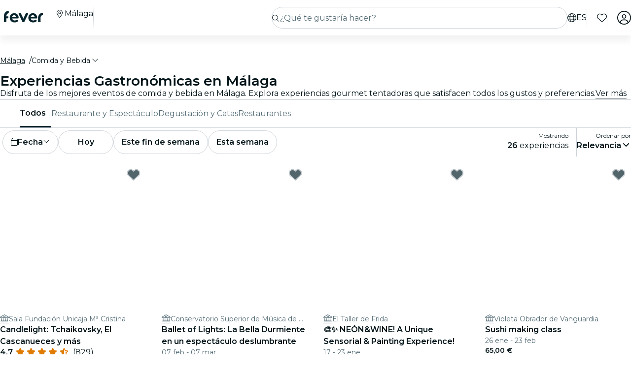

--- FILE ---
content_type: text/html; charset=utf-8
request_url: https://feverup.com/es/malaga/gastronomia?utm_content=espacio-vino-experiencias-gastro&utm_source=malagasecreta&utm_medium=post&utm_term=cta3
body_size: 112679
content:
<!DOCTYPE html><html lang="es" dir="ltr"><head>
    <meta charset="utf-8">
    <meta name="viewport" content="width=device-width, initial-scale=1, maximum-scale=1, user-scalable=0">
    <title>Experiencias Gastronómicas en Málaga | Fever</title>
    <meta id="description" name="description" content="Despierta tus papilas gustativas y disfruta de las mejores experiencias gourmet en Málaga. ¡Compra tus entradas ahora!">
    <base href="/_ng/">
    <link id="canonical" rel="canonical" href="https://feverup.com/es/malaga/gastronomia">
    <link id="apple-touch-icon" rel="apple-touch-icon" sizes="180x180" href="https://feverup.com/favicons/apple-touch-icon.png">
<link rel="icon" type="image/png" sizes="32x32" href="https://feverup.com/favicons/favicon-32x32.png">
<link rel="icon" type="image/png" sizes="16x16" href="https://feverup.com/favicons/favicon-16x16.png">
<link rel="mask-icon" color="#10212e" href="https://feverup.com/favicons/favicon-safari-pinned-tab.svg">
<link rel="shortcut icon" href="https://feverup.com/favicons/favicon.ico">
<meta name="msapplication-config" content="https://feverup.com/favicons/browserconfig.xml">
    <meta id="al:ios:url" property="al:ios:url" content="fb212044188860269://category/MAL/557"><meta id="al:android:url" property="al:android:url" content="fb212044188860269://category/MAL/557"><meta id="al:android:package" property="al:android:package" content="com.feverup.fever"><link id="alternate:es" rel="alternate" href="https://feverup.com/es/malaga/gastronomia" hreflang="es"><link id="alternate:en" rel="alternate" href="https://feverup.com/en/malaga/food" hreflang="en"><link id="alternate" rel="alternate" href="https://feverup.com/en/malaga/food" hreflang="x-default"><meta id="robots" name="robots" content="index">
    <meta name="google" content="notranslate">
    <meta name="theme-color" content="#ffffff">
    <meta name="mobile-web-app-capable" content="yes">
    <meta name="apple-mobile-web-app-capable" content="yes">
    <link rel="preconnect" href="https://applications-media.feverup.com">
    <link rel="preload" as="font" href="https://feverup.com/fonts/montserrat_v25_JTUSjIg1_i6t8kCHKm459W1hyyTh89ZNpQ.woff2" crossorigin="anonymous">
<link rel="preload" as="font" href="https://feverup.com/fonts/montserrat_v25_JTUSjIg1_i6t8kCHKm459WdhyyTh89ZNpQ.woff2" crossorigin="anonymous">
<link rel="preload" as="font" href="https://feverup.com/fonts/montserrat_v25_JTUSjIg1_i6t8kCHKm459WlhyyTh89Y.woff2" crossorigin="anonymous">
<link rel="preload" as="font" href="https://feverup.com/fonts/montserrat_v25_JTUSjIg1_i6t8kCHKm459WRhyyTh89ZNpQ.woff2" crossorigin="anonymous">
<link rel="preload" as="font" href="https://feverup.com/fonts/montserrat_v25_JTUSjIg1_i6t8kCHKm459WZhyyTh89ZNpQ.woff2" crossorigin="anonymous">
    <meta name="msapplication-TileColor" content="#10212e">
    <meta property="fb:app_id" content="212044188860269">
    <meta id="og:site" property="og:site_name" content="Fever">
    <meta id="og:type" property="og:type" content="website">
    <meta id="og:title" property="og:title" content="Experiencias Gastronómicas en Málaga | Fever">
    <meta id="twitter:title" property="twitter:title" content="Experiencias Gastronómicas en Málaga | Fever">
    <meta id="og:description" property="og:description" content="Despierta tus papilas gustativas y disfruta de las mejores experiencias gourmet en Málaga. ¡Compra tus entradas ahora!">
    <meta id="og:url" property="og:url" content="https://feverup.com/es/malaga/gastronomia">
    <meta id="og:image" property="og:image" content="https://applications-media.feverup.com/image/upload/f_auto/fever2/filter/photo/75f3b698-5cde-11ec-b7d1-2ad8dcaad790">
    <meta id="twitter:site" property="twitter:site" content="@feverapp">
    <meta id="twitter:description" property="twitter:description" content="Despierta tus papilas gustativas y disfruta de las mejores experiencias gourmet en Málaga. ¡Compra tus entradas ahora!">
    <style>@font-face{font-family:Montserrat;font-style:normal;font-weight:400;font-display:swap;src:url(https://feverup.com/fonts/montserrat_v25_JTUSjIg1_i6t8kCHKm459WRhyyTh89ZNpQ.woff2)format('woff2');unicode-range:U+0460-052F,U+1C80-1C88,U+20B4,U+2DE0-2DFF,U+A640-A69F,U+FE2E-FE2F}@font-face{font-family:Montserrat;font-style:normal;font-weight:400;font-display:swap;src:url(https://feverup.com/fonts/montserrat_v25_JTUSjIg1_i6t8kCHKm459W1hyyTh89ZNpQ.woff2)format('woff2');unicode-range:U+0301,U+0400-045F,U+0490-0491,U+04B0-04B1,U+2116}@font-face{font-family:Montserrat;font-style:normal;font-weight:400;font-display:swap;src:url(https://feverup.com/fonts/montserrat_v25_JTUSjIg1_i6t8kCHKm459WZhyyTh89ZNpQ.woff2)format('woff2');unicode-range:U+0102-0103,U+0110-0111,U+0128-0129,U+0168-0169,U+01A0-01A1,U+01AF-01B0,U+1EA0-1EF9,U+20AB}@font-face{font-family:Montserrat;font-style:normal;font-weight:400;font-display:swap;src:url(https://feverup.com/fonts/montserrat_v25_JTUSjIg1_i6t8kCHKm459WdhyyTh89ZNpQ.woff2)format('woff2');unicode-range:U+0100-024F,U+0259,U+1E00-1EFF,U+2020,U+20A0-20AB,U+20AD-20CF,U+2113,U+2C60-2C7F,U+A720-A7FF}@font-face{font-family:Montserrat;font-style:normal;font-weight:400;font-display:swap;src:url(https://feverup.com/fonts/montserrat_v25_JTUSjIg1_i6t8kCHKm459WlhyyTh89Y.woff2)format('woff2');unicode-range:U+0000-00FF,U+0131,U+0152-0153,U+02BB-02BC,U+02C6,U+02DA,U+02DC,U+2000-206F,U+2074,U+20AC,U+2122,U+2191,U+2193,U+2212,U+2215,U+FEFF,U+FFFD}@font-face{font-family:Montserrat;font-style:normal;font-weight:600;font-display:swap;src:url(https://feverup.com/fonts/montserrat_v25_JTUSjIg1_i6t8kCHKm459WRhyyTh89ZNpQ.woff2)format('woff2');unicode-range:U+0460-052F,U+1C80-1C88,U+20B4,U+2DE0-2DFF,U+A640-A69F,U+FE2E-FE2F}@font-face{font-family:Montserrat;font-style:normal;font-weight:600;font-display:swap;src:url(https://feverup.com/fonts/montserrat_v25_JTUSjIg1_i6t8kCHKm459W1hyyTh89ZNpQ.woff2)format('woff2');unicode-range:U+0301,U+0400-045F,U+0490-0491,U+04B0-04B1,U+2116}@font-face{font-family:Montserrat;font-style:normal;font-weight:600;font-display:swap;src:url(https://feverup.com/fonts/montserrat_v25_JTUSjIg1_i6t8kCHKm459WZhyyTh89ZNpQ.woff2)format('woff2');unicode-range:U+0102-0103,U+0110-0111,U+0128-0129,U+0168-0169,U+01A0-01A1,U+01AF-01B0,U+1EA0-1EF9,U+20AB}@font-face{font-family:Montserrat;font-style:normal;font-weight:600;font-display:swap;src:url(https://feverup.com/fonts/montserrat_v25_JTUSjIg1_i6t8kCHKm459WdhyyTh89ZNpQ.woff2)format('woff2');unicode-range:U+0100-024F,U+0259,U+1E00-1EFF,U+2020,U+20A0-20AB,U+20AD-20CF,U+2113,U+2C60-2C7F,U+A720-A7FF}@font-face{font-family:Montserrat;font-style:normal;font-weight:600;font-display:swap;src:url(https://feverup.com/fonts/montserrat_v25_JTUSjIg1_i6t8kCHKm459WlhyyTh89Y.woff2)format('woff2');unicode-range:U+0000-00FF,U+0131,U+0152-0153,U+02BB-02BC,U+02C6,U+02DA,U+02DC,U+2000-206F,U+2074,U+20AC,U+2122,U+2191,U+2193,U+2212,U+2215,U+FEFF,U+FFFD}</style>
    <script>
    if(!window.navigator.userAgent.includes("FeverMobileApp")){
      (function(w,d,s,l,i){w[l]=w[l]||[];w[l].push({'gtm.start':
      new Date().getTime(),event:'gtm.js'});var f=d.getElementsByTagName(s)[0],
      j=d.createElement(s),dl=l!='dataLayer'?'&l='+l:'';j.async=true;j.src=
      'https://www.googletagmanager.com/gtm.js?id='+i+dl;f.parentNode.insertBefore(j,f);
      })(window,document,'script','gtmDataLayer','GTM-T2TC8MV');
    }
  </script>
    <script type="text/javascript">var WLCFG = {"meta":{"404":{"title":"meta.404.title","robots":"noindex,nofollow"},"faqs":{"title":"meta.faqs.title","robots":"noindex,nofollow","description":"meta.faqs.description"},"error":{"title":"meta.error.title","robots":"noindex,nofollow"},"login":{"title":"meta.login.title","robots":"noindex,nofollow","description":"meta.login.description"},"order":{"title":"meta.order.title","robots":"noindex,nofollow"},"plans":{"title":"meta.plans.title","robots":{"default":"noindex,nofollow","channels":[],"defaultWhitelabel":"noindex,nofollow"},"description":"meta.plans.description"},"orders":{"title":"meta.orders.title","robots":"noindex,nofollow"},"status":{"title":"meta.status.title","robots":"noindex,nofollow"},"contact":{"title":"meta.contact.title","robots":"noindex,nofollow"},"profile":{"title":"meta.profile.title","robots":"noindex,nofollow"},"summary":{"title":"meta.summary.title","robots":"noindex,nofollow"},"checkout":{"title":"meta.checkout.title","robots":"noindex,nofollow"},"groupInfo":{"title":"meta.groupInfo.title","robots":"noindex,nofollow","description":"meta.groupInfo.description"},"reschedule":{"title":"meta.reschedule.title","robots":"noindex,nofollow"},"ticketReview":{"title":"reviewQuestionsContainer.feedbackTitle","robots":"noindex,nofollow"},"oauth-callback":{"title":"meta.login.title","robots":"noindex,nofollow"},"generalConditions":{"title":"meta.generalConditions.title","robots":"noindex,nofollow"}},"name":"whitelabel-factory","fever":{"api":{"key":"","secret":""},"url":"","b2bIam":{"organizationId":""},"purchase":{"utm_medium":"b","utm_source":"partner","utm_campaign":""},"assetBucketUrl":"","refreshTokenUrl":"/api/4.2/login/refresh/"},"kiosk":{"show":false},"login":{"terms":[{"label":"gdpr.terms.fever","values":["tos-25052018","privacy-25052018"],"required":true}],"origin":"http://localhost:4200/oauth-callback/","privacyUrl":"$locale/privacy-fever","conditionsUrl":"$locale/general-conditions","signup_source":"fever","skipGdprModal":"disabled","shortLoginFlow":"enabled","conditionsUrlFever":"$locale/condiciones-generales-fever"},"oauth":{"apple":{"scopes":["name","email"],"authUrl":"https://appleid.apple.com/auth/authorize","clientId":"","appleJsUrl":"","getTokenUrl":"https://appleid.apple.com/auth/token","redirectUri":"","responseType":"code"},"kakao":{"scopes":[],"authUrl":"https://kauth.kakao.com/oauth/authorize","clientId":"","getUserUrl":"https://kapi.kakao.com/v2/user/me","getTokenUrl":"https://kauth.kakao.com/oauth/token","redirectUri":"","responseType":"code"},"naver":{"scopes":[],"authUrl":"https://nid.naver.com/oauth2.0/authorize","clientId":"","getUserUrl":"https://openapi.naver.com/v1/nid/me","redirectUri":""},"google":{"scopes":["https://www.googleapis.com/auth/userinfo.profile","https://www.googleapis.com/auth/userinfo.email"],"authUrl":"https://accounts.google.com/o/oauth2/v2/auth","clientId":"","getUserUrl":"https://www.googleapis.com/oauth2/v1/userinfo","redirectUri":""},"facebook":{"scopes":["email"],"authUrl":"https://www.facebook.com/v5.0/dialog/oauth","clientId":"","getUserUrl":"https://graph.facebook.com/v5.0/me","redirectUri":""}},"layout":{"faqs":{"show":false,"showLink":true,"showTitle":true,"showSubtitle":true},"oops":{"showSeeAllEventsButton":true},"plan":{"path":"tickets","showVenue":true,"googleMaps":{"show":false,"options":{"apikey":"AIzaSyDYxheZR8p8AEsyUYvypDTsjF-0nKBw14M","initialZoom":18,"scaleControl":false,"rotateControl":false,"clickableIcons":false,"mapTypeControl":false,"fullscreenControl":false,"streetViewControl":false}},"showBanner":true,"showRating":true,"customLabel":{"show":false},"showGallery":true,"showSiteName":true,"includeAddons":true,"showPlanPlace":true,"showVenueInfo":true,"showPriceTotal":true,"ticketSelector":{"showCustomScrollbar":false,"expandAllSessionsMoreInfo":false},"showPartnerLogo":false,"showPlanUrgency":false,"showPriceAmount":false,"showPowerByFever":"enabled","showPricePerOneItem":false,"showBestPricesAmount":true,"showPlanLocationCity":true,"showShortDescription":false,"showUserPhotoGallery":false,"scrollToTicketSelector":{"status":"disabled"},"showPriceSubtotalLabel":true,"showFeaturedReviewAnswers":true},"login":{"email":{"form":{"email":{"title":"login.emailForm.title"},"guest":{"title":"login.social.guest"}}}},"order":{"show":true,"showPlace":true,"showPricing":true,"showTickets":true,"showToolbar":true,"showInstructions":true,"showDownloadTickets":true,"showBookingQuestions":true,"showTermsAndConditions":true,"showCanValidateUntilForPlans":[],"showContinueExploringButtonToolbar":true},"footer":{"show":false,"height":202,"logoUrl":""},"header":{"show":false,"navbar":{"left":{"show":false,"showMenu":false,"menuDirection":"left"},"right":{"show":true,"login":{"icon":"faUser","show":true},"showFaqs":true,"showMenu":true,"menuLabel":false,"menuDirection":"right","profileSection":{"href":"profile","route":"internal","visibility":{"mobile":"menu","desktop":false},"customCssClass":"navbar__item--profile","titleTranslationKey":"navbar.myProfile","authenticationDisplay":"user-logged-in"}}},"logoUrl":"","logoPosition":{"mobile":"center"}},"cookies":{"show":false,"type":"custom"},"profile":{"menu":[],"showDeletePaymentMethods":true,"showNotificationsPreferences":true},"checkout":{"show":true,"links":[],"promotions":false,"showBackButton":true,"showEmailAlert":false,"showPaymentSecure":true,"termsAndConditions":{"show":false},"showThirdPartyTerms":true,"showBookingQuestionsAnswers":false},"orderList":{"showEmailInBottomPosition":true},"plansList":{"enabled":true,"showPrice":true,"showVenue":true,"showCustomLabel":false,"showLastTickets":false,"showShortDescription":false,"showStrikethroughPrice":false},"zopimChat":{"show":false},"groupsInfo":{"path":"groups-info","show":false,"disallowGenericMailProviders":{"guide":false,"agency":false,"cultural":false,"educational":false}},"reschedule":{"show":false},"bannerEnded":{"buttonHref":"$locale/","showNextEvents":false},"entryPasses":{"enabled":false},"phoneNumber":{"inputPreferredCountries":["us","gb"]},"showZendesk":true,"oauthCallback":{"show":true},"ticketUpgrade":{"show":false},"bookingQuestions":{"showTitle":true,"showTicketLabel":false,"showTicketCounter":false,"showMainPlanDetails":true,"showAlwaysBookingQuestions":true,"giftAidOptInNeedsVerification":false,"showPreBookingAlertNotification":false,"hasGiftAidAddressLookupCondition":false},"highlightedPlans":{"show":false,"withTitle":false},"skipFreePurchase":true,"alwaysShowTicketPrice":false},"sentry":{"dsn":"","debug":"","enabled":"","environment":""},"stripe":{"paymentRequestCountriesMap":{"AE":"AE","AT":"AT","AU":"AU","BE":"BE","BG":"BG","BR":"BR","CA":"CA","CH":"CH","CI":"CI","CR":"CR","CY":"CY","CZ":"CZ","DE":"DE","DK":"DK","DO":"DO","EE":"EE","ES":"ES","FI":"FI","FR":"FR","GI":"GI","GR":"GR","GT":"GT","HK":"HK","HR":"HR","HU":"HU","ID":"ID","IE":"IE","IN":"IN","IT":"IT","JP":"JP","LI":"LI","LT":"LT","LU":"LU","LV":"LV","MT":"MT","MX":"MX","MY":"MY","NL":"NL","NO":"NO","NZ":"NZ","PE":"PE","PH":"PH","PL":"PL","PT":"PT","RO":"RO","SE":"SE","SG":"SG","SI":"SI","SK":"SK","SN":"SN","TH":"TH","TT":"TT","UK":"GB","US":"US","UY":"UY"}},"channel":"fever-marketplace","datadog":{"rum":{"enabled":"","trackLongTasks":true,"trackResources":true,"traceSampleRate":99,"sessionSampleRate":90,"trackFrustrations":true,"telemetrySampleRate":0,"trackUserInteractions":true,"useSecureSessionCookie":false,"sessionReplaySampleRate":0},"site":"datadoghq.com","clientToken":"","environment":"","applicationId":""},"pricing":{"includeBookingFeesInCartAndPlan":true},"webView":false,"features":{"checkout":{"layout":{},"payment":{"layout":{},"settings":{"gateways":{"nuvei":{"payUEnvironment":"live","nuveiEnvironment":"prod"},"paypal":{"debug":"false"},"checkout":{"key":"pk_ypka55zhracx7kz5xggqow7o4e4"},"googlePay":{"merchantId":"BCR2DN4TZSMIDPLF","environment":"PRODUCTION"},"processOut":{"key":"proj_fPlZa4x4bP3fkC7A1jrKdDCZDILrLGA7","riskEnvironment":"PRODUCTION"},"mercadoPago":{"keys":{"AR":"APP_USR-b0e6331c-b7cc-4a19-ae1e-6b76781747e1"}}}}},"settings":{"bypassVouchersEnabledRules":true}},"reschedule":{"layout":{"showTrustpilotReviewModal":true}}},"siteName":"Fever","tracking":{"source":"","mixpanel":{"token":"","enabled":"","crossSubdomainCookie":true},"googleTagManager":{"token":"","enabled":""}},"groupsUrl":"","processout":{"key":""},"experiments":{"optimizely":{"key":"","logLevel":""}},"staticPages":[{"path":"faqs","content":{"body":"faqs.body","title":"faqs.title"}},{"path":"general-conditions","content":{"body":"generalConditions.body","title":"generalConditions.title"},"metaKey":"generalConditions"},{"path":"condiciones-generales","content":{"body":"generalConditions.body","title":"generalConditions.title"},"metaKey":"generalConditions"}],"multiLanguage":{"defaultLocale":"en-GB","hrefLangXDefault":"en","supportedLocales":[{"code":"es-ES"},{"code":"en-GB"},{"code":"ko-KR"},{"code":"de-DE"},{"code":"pt-PT"},{"code":"fr-FR"},{"code":"ja-JP"},{"code":"ar-AE"},{"code":"zh-HK"}],"languageSuggestion":{"enabled":true,"mapping":{"ar":"ar-AE","de":"de-DE","en":"en-GB","es":"es-ES","fr":"fr-FR","it":"it-IT","ja":"ja-JP","ko":"ko-KR","ne":"nl-NL","pt":"pt-PT","zh":"zh-CN"}},"showSlugWithCountry":false},"multiPlanCart":{"basket":{"icon":null,"enabled":false,"plansToCheckoutFlow":null,"taxonomyAfterAddToCart":null},"enabled":false},"paymentMethods":[],"transferTicket":{"enabled":true,"isTransferViaLinkEnabled":true,"isTransferViaEmailEnabled":false},"errorMonitoring":{"denyUrls":"","ignoreStack":"","ignoreErrors":"","ignoreBreadcrumbs":""},"eventSchemaMarkUp":true,"trustpilot":{"companyId":"feverup.com"},"applicationId":"5298284f-8a33-4269-99a6-bff6979dd27e"};</script>
  <link rel="stylesheet" href="styles-6OQYYSUR.css"><link rel="modulepreload" href="chunk-FOR34XLE.js"><link rel="modulepreload" href="chunk-ZYP72VXV.js"><link rel="modulepreload" href="chunk-PNVOSYDJ.js"><link rel="modulepreload" href="chunk-TTWVGT5A.js"><link rel="modulepreload" href="chunk-NQTEV5HA.js"><link rel="modulepreload" href="chunk-FRQTPSD2.js"><link rel="modulepreload" href="chunk-Q2PMBEIA.js"><link rel="modulepreload" href="chunk-EJC6W57J.js"><link rel="modulepreload" href="chunk-QOKRPVAB.js"><link rel="modulepreload" href="chunk-2TUYNFLD.js"><link rel="modulepreload" href="chunk-YYRXXR44.js"><link rel="modulepreload" href="chunk-DXYQW2J7.js"><link rel="modulepreload" href="chunk-5XTQIF3X.js"><link rel="modulepreload" href="chunk-G6Z6RZW2.js"><link rel="modulepreload" href="chunk-N2FXY4OY.js"><link rel="modulepreload" href="chunk-QU7WUJ2N.js"><link rel="modulepreload" href="chunk-SJYWLU7Y.js"><link rel="modulepreload" href="chunk-UQZEBWDO.js"><link rel="modulepreload" href="chunk-UJSII3DT.js"><link rel="modulepreload" href="chunk-GCQOPSLW.js"><link rel="modulepreload" href="chunk-RKAIZY3D.js"><link rel="modulepreload" href="chunk-YB6TRZY5.js"><link rel="modulepreload" href="chunk-PKGYZEOC.js"><link rel="modulepreload" href="chunk-CM6SNPGD.js"><link rel="modulepreload" href="chunk-U4Z4M3HH.js"><link rel="modulepreload" href="chunk-B3IU32TP.js"><link rel="modulepreload" href="chunk-I6V4VS2Y.js"><link rel="modulepreload" href="chunk-TYHOS4ME.js"><link rel="modulepreload" href="chunk-LJOLDJAC.js"><link rel="modulepreload" href="chunk-HWEJ7HWM.js"><link rel="modulepreload" href="chunk-JJXESMM3.js"><link rel="modulepreload" href="chunk-BDPOHLG4.js"><link rel="modulepreload" href="chunk-CIEFVZ27.js"><link rel="modulepreload" href="chunk-QRA2GSFL.js"><link rel="modulepreload" href="chunk-MFPIIWXB.js"><link rel="modulepreload" href="chunk-Y6IHZCEL.js"><link rel="modulepreload" href="chunk-PC7CDGIS.js"><link rel="modulepreload" href="chunk-7AIVTZVN.js"><link rel="modulepreload" href="chunk-VF4JBQOE.js"><link rel="modulepreload" href="chunk-G7F42MBR.js"><link rel="modulepreload" href="chunk-OMUD3HPH.js"><link rel="modulepreload" href="chunk-VKODUNNB.js"><link rel="modulepreload" href="chunk-GLZSOUVR.js"><link rel="modulepreload" href="chunk-CXDPHJ5K.js"><link rel="modulepreload" href="chunk-27RDW23M.js"><link rel="modulepreload" href="chunk-S466T7SF.js"><link rel="modulepreload" href="chunk-FY4HHPMZ.js"><link rel="modulepreload" href="chunk-JRZ3XRNR.js"><link rel="modulepreload" href="chunk-ZV32SIAG.js"><link rel="modulepreload" href="chunk-W4R7YO7F.js"><link rel="modulepreload" href="chunk-IQPG6PRO.js"><link rel="modulepreload" href="chunk-3PL3BHSI.js"><link rel="modulepreload" href="chunk-QNJ4KOPB.js"><link rel="modulepreload" href="chunk-CYMPCVXM.js"><link rel="modulepreload" href="chunk-UF66XVNV.js"><link rel="modulepreload" href="chunk-YMWFNUAA.js"><link rel="modulepreload" href="chunk-PYWLIQMS.js"><link rel="modulepreload" href="chunk-33R32UKW.js"><link rel="modulepreload" href="chunk-XOGEXUA6.js"><link rel="modulepreload" href="chunk-A7EGNJIC.js"><link rel="modulepreload" href="chunk-DKYRXMLX.js"><link rel="modulepreload" href="chunk-S32O7P7H.js"><link rel="modulepreload" href="chunk-AN2TG4OM.js"><link rel="modulepreload" href="chunk-6IKISHPM.js"><link rel="modulepreload" href="chunk-FXDWAEF4.js"><link rel="modulepreload" href="chunk-DOHOEUJZ.js"><link rel="modulepreload" href="chunk-NCF4ST5M.js"><link rel="modulepreload" href="chunk-BIX6NAFM.js"><link rel="modulepreload" href="chunk-LDSUGPCL.js"><link rel="modulepreload" href="chunk-EKXJ4UAH.js"><link rel="modulepreload" href="chunk-Q6Q35OT7.js"><link rel="modulepreload" href="chunk-776INJTU.js"><link rel="modulepreload" href="chunk-LMAXNNVI.js"><link rel="modulepreload" href="chunk-5KK6U7IM.js"><link rel="modulepreload" href="chunk-EPXZFJTF.js"><link rel="modulepreload" href="chunk-G2XDLDCX.js"><link rel="modulepreload" href="chunk-GJW3YJKT.js"><link rel="modulepreload" href="chunk-J5ZWKWDE.js"><link rel="modulepreload" href="chunk-TDEFAY4H.js"><link rel="modulepreload" href="chunk-L275TGPT.js"><link rel="modulepreload" href="chunk-2N6FWOS2.js"><link rel="modulepreload" href="chunk-YASQSJG5.js"><link rel="modulepreload" href="chunk-ASLFU6SV.js"><link rel="modulepreload" href="chunk-MGZZIQM2.js"><link rel="modulepreload" href="chunk-433LJHXA.js"><link rel="modulepreload" href="chunk-3BK476CJ.js"><link rel="modulepreload" href="chunk-UQPU5QZB.js"><link rel="modulepreload" href="chunk-34LKYUSG.js"><link rel="modulepreload" href="chunk-IQLGKNVT.js"><link rel="modulepreload" href="chunk-FB6EGVLO.js"><link rel="modulepreload" href="chunk-G6N6ADOB.js"><link rel="modulepreload" href="chunk-2LZ5J6OB.js"><link rel="modulepreload" href="chunk-77IBE7AH.js"><link rel="modulepreload" href="chunk-WA26BMU3.js"><link rel="modulepreload" href="chunk-HPTZHXUN.js"><link rel="modulepreload" href="chunk-O55IKZW2.js"><link rel="modulepreload" href="chunk-D7LNQDFP.js"><link rel="modulepreload" href="chunk-XUIJUOZP.js"><link rel="modulepreload" href="chunk-E4IZFXPF.js"><link rel="modulepreload" href="chunk-YJA2JQIA.js"><link rel="modulepreload" href="chunk-AZR7K55R.js"><link rel="modulepreload" href="chunk-BAVYL5HQ.js"><link rel="modulepreload" href="chunk-2FN7Y77Z.js"><link rel="modulepreload" href="chunk-MJBNNSTM.js"><link rel="modulepreload" href="chunk-6FSQ7MSI.js"><link rel="modulepreload" href="chunk-ZGGAXOMH.js"><link rel="modulepreload" href="chunk-5MFX3ETF.js"><link rel="modulepreload" href="chunk-WMJ3SR5I.js"><link rel="modulepreload" href="chunk-LLBPINT7.js"><link rel="modulepreload" href="chunk-FILV6DFA.js"><link rel="modulepreload" href="chunk-GW6QCXIG.js"><link rel="modulepreload" href="chunk-QX6UIIXC.js"><link rel="modulepreload" href="chunk-G62J2A22.js"><link rel="modulepreload" href="chunk-66EDGMMD.js"><link rel="modulepreload" href="chunk-YQBA65MT.js"><link rel="modulepreload" href="chunk-DYFVJCMG.js"><link rel="modulepreload" href="chunk-6K3G36ZT.js"><link rel="modulepreload" href="chunk-PNP3OOHB.js"><link rel="modulepreload" href="chunk-K6KVXJ4J.js"><link rel="modulepreload" href="chunk-WRHNXIC4.js"><link rel="modulepreload" href="chunk-4A5F5HKJ.js"><link rel="modulepreload" href="chunk-7X44WUSR.js"><link rel="modulepreload" href="chunk-Q5L7C2AA.js"><link rel="modulepreload" href="chunk-ESGVIKOR.js"><link rel="modulepreload" href="chunk-C46JXEOT.js"><link rel="modulepreload" href="chunk-F4632K7X.js"><link rel="modulepreload" href="chunk-GGSCAFU6.js"><link rel="modulepreload" href="chunk-B6J6CCW2.js"><link rel="modulepreload" href="chunk-R6NZDADR.js"><link rel="modulepreload" href="chunk-JFO46OWO.js"><link rel="modulepreload" href="chunk-WV6XJSY6.js"><link rel="modulepreload" href="chunk-KYSZ5MXW.js"><link rel="modulepreload" href="chunk-RUJJFSTZ.js"><link rel="modulepreload" href="chunk-NAVNPNPR.js"><link rel="modulepreload" href="chunk-YLWB7JQB.js"><link rel="modulepreload" href="chunk-ANOOBAYK.js"><link rel="modulepreload" href="chunk-K3B3KGJ4.js"><link rel="modulepreload" href="chunk-2W2SRS6E.js"><link rel="modulepreload" href="chunk-HRWYGL6K.js"><link rel="modulepreload" href="chunk-XJI34AFO.js"><link rel="modulepreload" href="chunk-ASRAST6M.js"><link rel="modulepreload" href="chunk-BVN4NCMN.js"><link rel="modulepreload" href="chunk-GPVBN3GL.js"><link rel="modulepreload" href="chunk-YDV5YEHW.js"><link rel="modulepreload" href="chunk-5IR2KCNH.js"><link rel="modulepreload" href="chunk-K2A2PGFL.js"><link rel="modulepreload" href="chunk-CYDYY6PH.js"><link rel="modulepreload" href="chunk-T4W6X7ZH.js"><link rel="modulepreload" href="chunk-7FTK22IG.js"><link rel="modulepreload" href="chunk-IZYATY6Y.js"><link rel="modulepreload" href="chunk-V74JJAW6.js"><link rel="modulepreload" href="chunk-IZJVSH7A.js"><link rel="modulepreload" href="chunk-G3W73SMK.js"><link rel="modulepreload" href="chunk-QERANH46.js"><link rel="modulepreload" href="chunk-BRZNW3RO.js"><link rel="modulepreload" href="chunk-5QURHJXJ.js"><link rel="modulepreload" href="chunk-ZZEACG2S.js"><link rel="modulepreload" href="chunk-5RSKD6SW.js"><link rel="modulepreload" href="chunk-ZEWL3AIY.js"><link rel="modulepreload" href="chunk-ECWD7DXZ.js"><link rel="modulepreload" href="chunk-H432VPRY.js"><link rel="modulepreload" href="chunk-7UGVV3R3.js"><link rel="modulepreload" href="chunk-IU7GDB5M.js"><link rel="modulepreload" href="chunk-WOSFDAKC.js"><link rel="modulepreload" href="chunk-DEWJW6DA.js"><link rel="modulepreload" href="chunk-MYGVDC32.js"><link rel="modulepreload" href="chunk-7RJD6XW2.js"><link rel="modulepreload" href="chunk-F3Z3M2WI.js"><link rel="modulepreload" href="chunk-SQEU7CE6.js"><link rel="modulepreload" href="chunk-RV56R6PH.js"><link rel="modulepreload" href="chunk-YZFCHU2E.js"><link rel="modulepreload" href="chunk-WOSLRZWH.js"><link rel="modulepreload" href="chunk-NQDC352B.js"><link rel="modulepreload" href="chunk-DVFKD4ZP.js"><link rel="modulepreload" href="chunk-Z4RXU5GX.js"><link rel="modulepreload" href="chunk-QAR5DHVK.js"><link rel="modulepreload" href="chunk-4KCXTBP2.js"><link rel="modulepreload" href="chunk-Z6LGKVRX.js"><link rel="modulepreload" href="chunk-VMLLNHZY.js"><link rel="modulepreload" href="chunk-6SG44WW6.js"><link rel="modulepreload" href="chunk-DVTLQUOU.js"><link rel="modulepreload" href="chunk-UOVO4OGT.js"><link rel="modulepreload" href="chunk-QC5YIS7S.js"><link rel="modulepreload" href="chunk-WJSQWYWP.js"><link rel="modulepreload" href="chunk-572XNPZ7.js"><link rel="modulepreload" href="chunk-4OOWA7DM.js"><link rel="modulepreload" href="chunk-HXJOKSSG.js"><link rel="modulepreload" href="chunk-XEW3Q7FM.js"><link rel="modulepreload" href="chunk-IKULQKW7.js"><link rel="modulepreload" href="chunk-NUHOF3CJ.js"><link rel="modulepreload" href="chunk-6V2SPRA4.js"><link rel="modulepreload" href="chunk-KKCENI2K.js"><link rel="modulepreload" href="chunk-K3H6HYGS.js"><link rel="modulepreload" href="chunk-L4RKWTHP.js"><link rel="modulepreload" href="chunk-YGZKOAHI.js"><link rel="modulepreload" href="chunk-MUV7VCPH.js"><link rel="modulepreload" href="chunk-6HMBXUPC.js"><link rel="modulepreload" href="chunk-IXSWPW7F.js"><style ng-app-id="serverApp">@keyframes _ngcontent-serverApp-c787174168_skeleton-loading{0%{background-position:200%}to{background-position:-200%}}.main-wrapper[_ngcontent-serverApp-c787174168]{padding-top:4.5rem;position:relative;background-color:var(--theme-header-color-background, #06232c);min-height:100vh;font-family:var(--font-family--base, "Montserrat", sans-serif)}.main-wrapper.main-wrapper--variant[_ngcontent-serverApp-c787174168]{padding-top:4.5rem;transition:padding-top .3s ease}@media (max-width: 47.98rem){.main-wrapper.main-wrapper--variant[_ngcontent-serverApp-c787174168]{padding-top:3.5rem}}.main-wrapper.main-wrapper--variant.main-wrapper--small-viewport-height[_ngcontent-serverApp-c787174168]{min-height:100svh}.main-wrapper.main-wrapper--variant.main-wrapper--light-bg[_ngcontent-serverApp-c787174168]{background-color:#fff}.main-wrapper.main-wrapper--variant.main-wrapper--cinema-bg[_ngcontent-serverApp-c787174168]{background:#031419}.main-wrapper.main-wrapper--variant.main-wrapper--no-padding[_ngcontent-serverApp-c787174168]{padding-top:0}@media (max-width: 79.98rem){.main-wrapper.main-wrapper--variant.main-wrapper--hide-search[_ngcontent-serverApp-c787174168]{padding-top:3.5rem}}</style><style ng-app-id="serverApp">@keyframes _ngcontent-serverApp-c4136903757_skeleton-loading{0%{background-position:200%}to{background-position:-200%}}.fv-navbar[_ngcontent-serverApp-c4136903757]{background-color:var(--theme-header-color-background, #06232c);position:fixed;display:flex;flex-wrap:wrap;top:0;width:100%;align-items:center;box-shadow:0 .75rem .75rem #0000000d;padding-block:.75rem;padding-inline:1rem;z-index:1030;transition:transform .3s ease-in-out;min-height:3.5rem}.fv-navbar--has-banner[_ngcontent-serverApp-c4136903757]{top:2.25rem}.fv-navbar--wrapper[_ngcontent-serverApp-c4136903757]{width:100%;display:flex;flex-wrap:wrap;align-items:center;max-width:80rem;margin:0 auto}@media (min-width: 62rem){.fv-navbar--wrapper[_ngcontent-serverApp-c4136903757]{padding-left:.5rem}}.fv-navbar__location-icon-button[_ngcontent-serverApp-c4136903757]{width:1.125rem;height:1.125rem;cursor:pointer;color:#fff;margin-top:-.5rem;display:block;border-radius:.25rem}@media (min-width: 48rem){.fv-navbar__location-icon-button[_ngcontent-serverApp-c4136903757]{padding:.25rem}}.fv-navbar__location-icon-button[_ngcontent-serverApp-c4136903757]:focus-visible{outline:.25rem solid #aacbe1;outline-offset:.125rem}.fv-navbar__location-icon-button[_ngcontent-serverApp-c4136903757]   fv-fa-icon[_ngcontent-serverApp-c4136903757]{color:#fff;width:1rem;height:1rem}.fv-navbar__location-icon-button-light[_ngcontent-serverApp-c4136903757]{color:#031419}.fv-navbar__location-icon-button-light[_ngcontent-serverApp-c4136903757]   fv-fa-icon[_ngcontent-serverApp-c4136903757]{color:#031419}@media (min-width: 48rem){.fv-navbar__location-icon-button[_ngcontent-serverApp-c4136903757]{display:none}}@media (min-width: 48rem){.fv-navbar--no-search[_ngcontent-serverApp-c4136903757]   .fv-navbar__tools[_ngcontent-serverApp-c4136903757]{flex:1}}.fv-navbar--no-search.fv-navbar--down[_ngcontent-serverApp-c4136903757]{transform:translateY(0)}.fv-navbar__load-cities-spinner[_ngcontent-serverApp-c4136903757]{height:1rem;width:1rem;color:#fff}@media (max-width: 61.98rem){.fv-navbar--up[_ngcontent-serverApp-c4136903757]{transform:translateY(0)}.fv-navbar--down[_ngcontent-serverApp-c4136903757]{transform:translateY(-4.5rem)}}@media (min-width: 48rem){.fv-navbar[_ngcontent-serverApp-c4136903757]{padding-inline:1.5rem;min-height:4.5rem}}.fv-navbar[_ngcontent-serverApp-c4136903757]   app-favorites-icon[_ngcontent-serverApp-c4136903757]{display:flex}.fv-navbar__toggler[_ngcontent-serverApp-c4136903757]{color:var(--theme-color-text-contrast, #ffffff);background:none;font-size:1.5rem;border:none;line-height:.5em;outline:none;width:1.125rem;height:1.125rem;display:flex;align-items:center;border-radius:.25rem}@media (min-width: 48rem){.fv-navbar__toggler[_ngcontent-serverApp-c4136903757]{padding:.25rem}}.fv-navbar__toggler[_ngcontent-serverApp-c4136903757]:focus-visible{outline:.25rem solid #aacbe1;outline-offset:.125rem}.fv-navbar__toggler[_ngcontent-serverApp-c4136903757]   fv-fa-icon[_ngcontent-serverApp-c4136903757]{vertical-align:sub;margin-inline-end:0;width:100%;height:100%;color:#fff}@media (min-width: 48rem){.fv-navbar__toggler-item[_ngcontent-serverApp-c4136903757]{display:none}}@media (min-width: 48rem){.fv-navbar__toggler[_ngcontent-serverApp-c4136903757]{display:none}}.fv-navbar__logo--not-discovery[_ngcontent-serverApp-c4136903757]{flex:1}.fv-navbar__tools[_ngcontent-serverApp-c4136903757]{display:flex;flex-direction:row;padding:0;margin:0;justify-content:flex-end;flex:1 1 0;width:auto;min-width:0;list-style:none;align-items:center}.fv-navbar__tools[_ngcontent-serverApp-c4136903757]   li[_ngcontent-serverApp-c4136903757]{font-size:1.75rem;line-height:.5em}.fv-navbar__tools[_ngcontent-serverApp-c4136903757]   li.fv-navbar__tools__search[_ngcontent-serverApp-c4136903757]{font-size:unset;line-height:unset}@media (min-width: 48rem){.fv-navbar__tools__search[_ngcontent-serverApp-c4136903757]{display:none}}@media (max-width: 47.98rem){.fv-navbar__tools[_ngcontent-serverApp-c4136903757]{position:relative;right:0}.fv-navbar__tools.is-open[_ngcontent-serverApp-c4136903757]{position:absolute;right:-8rem}.fv-navbar__tools.is-open.no-filters[_ngcontent-serverApp-c4136903757]{right:-5.5rem}}@media (min-width: 48rem){.fv-navbar__tools[_ngcontent-serverApp-c4136903757]{order:3;flex:0 0 auto;width:auto;max-width:100%}}.fv-navbar__tools--not-discovery[_ngcontent-serverApp-c4136903757]{flex:0 1 auto}@media (max-width: 47.98rem){.fv-navbar__tools--not-discovery[_ngcontent-serverApp-c4136903757]{order:2}}.fv-navbar__tools--not-discovery--not-logo[_ngcontent-serverApp-c4136903757]{flex:1 1 0}.fv-navbar__tools[_ngcontent-serverApp-c4136903757]   .is-hidden[_ngcontent-serverApp-c4136903757]{display:none}.fv-navbar__tools[_ngcontent-serverApp-c4136903757]   li[_ngcontent-serverApp-c4136903757]{position:relative;margin-inline-start:1.25rem;color:#fff}.fv-navbar__tools[_ngcontent-serverApp-c4136903757]   .fa[_ngcontent-serverApp-c4136903757]{font-size:1.5rem}.fv-navbar__search[_ngcontent-serverApp-c4136903757]{width:100%;padding-block:1rem 0;padding-inline:0;position:relative;text-align:end;display:none}@media (min-width: 48rem){.fv-navbar__search[_ngcontent-serverApp-c4136903757]{display:unset;flex:1 1 0;width:auto;min-width:0;padding-block:0;padding-inline:0;order:2}}.fv-navbar__menu[_ngcontent-serverApp-c4136903757]{display:flex;flex-basis:100%;flex-grow:1;align-items:center}@media (max-width: 47.98rem){.fv-navbar__menu[_ngcontent-serverApp-c4136903757]{position:absolute;display:block;width:100%;overflow:hidden;top:100%;background:#031419;margin-block:0;margin-inline:-1rem;transition:.3s all ease-in-out;visibility:hidden;max-height:0;opacity:.6}.fv-navbar__menu.is-open[_ngcontent-serverApp-c4136903757]{visibility:visible;opacity:1;max-height:calc(100vh - 56px)}}@media (min-width: 48rem){.fv-navbar__menu[_ngcontent-serverApp-c4136903757]{flex:0 0 auto;width:auto;max-width:100%;order:1;transition:none;visibility:visible}}.fv-navbar__location-icon[_ngcontent-serverApp-c4136903757]{padding:.5rem;padding-inline:.375rem;border:.0625rem solid #06232c;border-radius:2rem;color:#06232c}@media (min-width: 48rem){.fv-navbar__location-icon[_ngcontent-serverApp-c4136903757]{display:none}}.fv-navbar__link[_ngcontent-serverApp-c4136903757]{color:var(--theme-color-text-contrast, #ffffff);font-weight:600;text-decoration:none;cursor:pointer}.fv-navbar__link--lang[_ngcontent-serverApp-c4136903757]{display:flex;align-items:center;justify-content:center;text-transform:uppercase;font-size:0;color:#fff;transition:color .3s ease}.fv-navbar__link--lang[_ngcontent-serverApp-c4136903757]   fv-fa-icon[_ngcontent-serverApp-c4136903757]{font-size:.875rem;width:1rem;height:1rem;display:block;color:#fff;transition:color .3s ease}@media (min-width: 48rem){.fv-navbar__link--lang[_ngcontent-serverApp-c4136903757]   fv-fa-icon[_ngcontent-serverApp-c4136903757]{width:1.125rem;height:1.125rem}}@media (min-width: 48rem){.fv-navbar__link--lang[_ngcontent-serverApp-c4136903757]:hover{color:#f2f3f3}.fv-navbar__link--lang[_ngcontent-serverApp-c4136903757]:hover   fv-fa-icon[_ngcontent-serverApp-c4136903757]{color:#f2f3f3}}@media (min-width: 48rem){.fv-navbar__link--lang[_ngcontent-serverApp-c4136903757]{font:400 1rem/1.5rem Montserrat,sans-serif;line-height:1rem;gap:.375rem}}.fv-navbar__menu-link[_ngcontent-serverApp-c4136903757]{display:flex;text-decoration:none;cursor:pointer;max-width:100%;gap:.75rem}.fv-navbar__menu-link--dropdown[_ngcontent-serverApp-c4136903757]{cursor:pointer}@media (max-width: 47.98rem){.fv-navbar__menu-link--dropdown[_ngcontent-serverApp-c4136903757]{display:none}}.fv-navbar--light[_ngcontent-serverApp-c4136903757]{background-color:#fff;transition:all .3s ease}.fv-navbar--light[_ngcontent-serverApp-c4136903757]   fv-fa-icon[_ngcontent-serverApp-c4136903757]{color:#031419}.fv-navbar--light[_ngcontent-serverApp-c4136903757]   .fv-navbar__divider[_ngcontent-serverApp-c4136903757]{background:linear-gradient(#fff,#ccd2d8,#fff)}.fv-navbar--light[_ngcontent-serverApp-c4136903757]   .fv-navbar__menu-item[_ngcontent-serverApp-c4136903757], .fv-navbar--light[_ngcontent-serverApp-c4136903757]   .fv-navbar__button--city-name[_ngcontent-serverApp-c4136903757], .fv-navbar--light[_ngcontent-serverApp-c4136903757]   .fv-navbar[_ngcontent-serverApp-c4136903757]   .fv-category-menu__link[_ngcontent-serverApp-c4136903757], .fv-navbar--light[_ngcontent-serverApp-c4136903757]   .fv-navbar__link--lang[_ngcontent-serverApp-c4136903757], .fv-navbar--light[_ngcontent-serverApp-c4136903757]   .fv-navbar__search-icon[_ngcontent-serverApp-c4136903757], .fv-navbar--light[_ngcontent-serverApp-c4136903757]   .fv-navbar__toggler[_ngcontent-serverApp-c4136903757]{color:#031419}.fv-navbar--light[_ngcontent-serverApp-c4136903757]   .fv-navbar__menu-item[_ngcontent-serverApp-c4136903757]   fv-fa-icon[_ngcontent-serverApp-c4136903757], .fv-navbar--light[_ngcontent-serverApp-c4136903757]   .fv-navbar__button--city-name[_ngcontent-serverApp-c4136903757]   fv-fa-icon[_ngcontent-serverApp-c4136903757], .fv-navbar--light[_ngcontent-serverApp-c4136903757]   .fv-navbar[_ngcontent-serverApp-c4136903757]   .fv-category-menu__link[_ngcontent-serverApp-c4136903757]   fv-fa-icon[_ngcontent-serverApp-c4136903757], .fv-navbar--light[_ngcontent-serverApp-c4136903757]   .fv-navbar__link--lang[_ngcontent-serverApp-c4136903757]   fv-fa-icon[_ngcontent-serverApp-c4136903757], .fv-navbar--light[_ngcontent-serverApp-c4136903757]   .fv-navbar__search-icon[_ngcontent-serverApp-c4136903757]   fv-fa-icon[_ngcontent-serverApp-c4136903757], .fv-navbar--light[_ngcontent-serverApp-c4136903757]   .fv-navbar__toggler[_ngcontent-serverApp-c4136903757]   fv-fa-icon[_ngcontent-serverApp-c4136903757]{color:#031419}.fv-navbar--light[_ngcontent-serverApp-c4136903757]   .fv-navbar__menu-item[_ngcontent-serverApp-c4136903757]   .fv-category-menu__link[_ngcontent-serverApp-c4136903757], .fv-navbar--light[_ngcontent-serverApp-c4136903757]   .fv-navbar__button--city-name[_ngcontent-serverApp-c4136903757]   .fv-category-menu__link[_ngcontent-serverApp-c4136903757], .fv-navbar--light[_ngcontent-serverApp-c4136903757]   .fv-navbar[_ngcontent-serverApp-c4136903757]   .fv-category-menu__link[_ngcontent-serverApp-c4136903757]   .fv-category-menu__link[_ngcontent-serverApp-c4136903757], .fv-navbar--light[_ngcontent-serverApp-c4136903757]   .fv-navbar__link--lang[_ngcontent-serverApp-c4136903757]   .fv-category-menu__link[_ngcontent-serverApp-c4136903757], .fv-navbar--light[_ngcontent-serverApp-c4136903757]   .fv-navbar__search-icon[_ngcontent-serverApp-c4136903757]   .fv-category-menu__link[_ngcontent-serverApp-c4136903757], .fv-navbar--light[_ngcontent-serverApp-c4136903757]   .fv-navbar__toggler[_ngcontent-serverApp-c4136903757]   .fv-category-menu__link[_ngcontent-serverApp-c4136903757]{color:#031419}.fv-navbar--light__hide-shadow[_ngcontent-serverApp-c4136903757]{box-shadow:unset}@media (max-width: 61.98rem){.fv-navbar--light[_ngcontent-serverApp-c4136903757]   .fv-navbar__menu-item[_ngcontent-serverApp-c4136903757], .fv-navbar--light[_ngcontent-serverApp-c4136903757]   .fv-navbar__button--city-name[_ngcontent-serverApp-c4136903757], .fv-navbar--light[_ngcontent-serverApp-c4136903757]   .fv-category-menu__link[_ngcontent-serverApp-c4136903757]{color:#031419}}.fv-navbar--has-theme[_ngcontent-serverApp-c4136903757]{background-color:var(--theme-header-color-background, #06232c);box-shadow:unset}.fv-navbar--has-theme[_ngcontent-serverApp-c4136903757]   app-divider[_ngcontent-serverApp-c4136903757]{display:none}.fv-navbar--has-theme[_ngcontent-serverApp-c4136903757]   fv-fa-icon[_ngcontent-serverApp-c4136903757]{color:var(--theme-color-text-contrast, #ffffff)}.fv-navbar--has-theme[_ngcontent-serverApp-c4136903757]   .fv-navbar__divider[_ngcontent-serverApp-c4136903757]{display:none}.fv-navbar--has-theme[_ngcontent-serverApp-c4136903757]   .fv-navbar__menu-item[_ngcontent-serverApp-c4136903757], .fv-navbar--has-theme[_ngcontent-serverApp-c4136903757]   .fv-navbar__button--city-name[_ngcontent-serverApp-c4136903757], .fv-navbar--has-theme[_ngcontent-serverApp-c4136903757]   .fv-navbar[_ngcontent-serverApp-c4136903757]   .fv-category-menu__link[_ngcontent-serverApp-c4136903757], .fv-navbar--has-theme[_ngcontent-serverApp-c4136903757]   .fv-navbar__link--lang[_ngcontent-serverApp-c4136903757], .fv-navbar--has-theme[_ngcontent-serverApp-c4136903757]   .fv-navbar__search-icon[_ngcontent-serverApp-c4136903757], .fv-navbar--has-theme[_ngcontent-serverApp-c4136903757]   .fv-navbar__toggler[_ngcontent-serverApp-c4136903757]{color:var(--theme-color-text-contrast, #ffffff)}.fv-navbar--has-theme[_ngcontent-serverApp-c4136903757]   .fv-navbar__menu-item[_ngcontent-serverApp-c4136903757]   fv-fa-icon[_ngcontent-serverApp-c4136903757], .fv-navbar--has-theme[_ngcontent-serverApp-c4136903757]   .fv-navbar__button--city-name[_ngcontent-serverApp-c4136903757]   fv-fa-icon[_ngcontent-serverApp-c4136903757], .fv-navbar--has-theme[_ngcontent-serverApp-c4136903757]   .fv-navbar[_ngcontent-serverApp-c4136903757]   .fv-category-menu__link[_ngcontent-serverApp-c4136903757]   fv-fa-icon[_ngcontent-serverApp-c4136903757], .fv-navbar--has-theme[_ngcontent-serverApp-c4136903757]   .fv-navbar__link--lang[_ngcontent-serverApp-c4136903757]   fv-fa-icon[_ngcontent-serverApp-c4136903757], .fv-navbar--has-theme[_ngcontent-serverApp-c4136903757]   .fv-navbar__search-icon[_ngcontent-serverApp-c4136903757]   fv-fa-icon[_ngcontent-serverApp-c4136903757], .fv-navbar--has-theme[_ngcontent-serverApp-c4136903757]   .fv-navbar__toggler[_ngcontent-serverApp-c4136903757]   fv-fa-icon[_ngcontent-serverApp-c4136903757]{color:var(--theme-color-text-contrast, #ffffff)}.fv-navbar--has-theme[_ngcontent-serverApp-c4136903757]   .fv-navbar__menu-item[_ngcontent-serverApp-c4136903757]   .fv-category-menu__link[_ngcontent-serverApp-c4136903757], .fv-navbar--has-theme[_ngcontent-serverApp-c4136903757]   .fv-navbar__button--city-name[_ngcontent-serverApp-c4136903757]   .fv-category-menu__link[_ngcontent-serverApp-c4136903757], .fv-navbar--has-theme[_ngcontent-serverApp-c4136903757]   .fv-navbar[_ngcontent-serverApp-c4136903757]   .fv-category-menu__link[_ngcontent-serverApp-c4136903757]   .fv-category-menu__link[_ngcontent-serverApp-c4136903757], .fv-navbar--has-theme[_ngcontent-serverApp-c4136903757]   .fv-navbar__link--lang[_ngcontent-serverApp-c4136903757]   .fv-category-menu__link[_ngcontent-serverApp-c4136903757], .fv-navbar--has-theme[_ngcontent-serverApp-c4136903757]   .fv-navbar__search-icon[_ngcontent-serverApp-c4136903757]   .fv-category-menu__link[_ngcontent-serverApp-c4136903757], .fv-navbar--has-theme[_ngcontent-serverApp-c4136903757]   .fv-navbar__toggler[_ngcontent-serverApp-c4136903757]   .fv-category-menu__link[_ngcontent-serverApp-c4136903757]{color:var(--theme-color-text-contrast, #ffffff)}@media (min-width: 48rem){.fv-navbar--has-theme[_ngcontent-serverApp-c4136903757]   .fv-navbar__menu-item[_ngcontent-serverApp-c4136903757]:hover, .fv-navbar--has-theme[_ngcontent-serverApp-c4136903757]   .fv-navbar__button--city-name[_ngcontent-serverApp-c4136903757]:hover, .fv-navbar--has-theme[_ngcontent-serverApp-c4136903757]   .fv-navbar[_ngcontent-serverApp-c4136903757]   .fv-category-menu__link[_ngcontent-serverApp-c4136903757]:hover, .fv-navbar--has-theme[_ngcontent-serverApp-c4136903757]   .fv-navbar__link--lang[_ngcontent-serverApp-c4136903757]:hover, .fv-navbar--has-theme[_ngcontent-serverApp-c4136903757]   .fv-navbar__search-icon[_ngcontent-serverApp-c4136903757]:hover, .fv-navbar--has-theme[_ngcontent-serverApp-c4136903757]   .fv-navbar__toggler[_ngcontent-serverApp-c4136903757]:hover{color:var(--theme-color-text-contrast, #ffffff)}.fv-navbar--has-theme[_ngcontent-serverApp-c4136903757]   .fv-navbar__menu-item[_ngcontent-serverApp-c4136903757]:hover   fv-fa-icon[_ngcontent-serverApp-c4136903757], .fv-navbar--has-theme[_ngcontent-serverApp-c4136903757]   .fv-navbar__button--city-name[_ngcontent-serverApp-c4136903757]:hover   fv-fa-icon[_ngcontent-serverApp-c4136903757], .fv-navbar--has-theme[_ngcontent-serverApp-c4136903757]   .fv-navbar[_ngcontent-serverApp-c4136903757]   .fv-category-menu__link[_ngcontent-serverApp-c4136903757]:hover   fv-fa-icon[_ngcontent-serverApp-c4136903757], .fv-navbar--has-theme[_ngcontent-serverApp-c4136903757]   .fv-navbar__link--lang[_ngcontent-serverApp-c4136903757]:hover   fv-fa-icon[_ngcontent-serverApp-c4136903757], .fv-navbar--has-theme[_ngcontent-serverApp-c4136903757]   .fv-navbar__search-icon[_ngcontent-serverApp-c4136903757]:hover   fv-fa-icon[_ngcontent-serverApp-c4136903757], .fv-navbar--has-theme[_ngcontent-serverApp-c4136903757]   .fv-navbar__toggler[_ngcontent-serverApp-c4136903757]:hover   fv-fa-icon[_ngcontent-serverApp-c4136903757]{color:var(--theme-color-text-contrast, #ffffff)}.fv-navbar--has-theme[_ngcontent-serverApp-c4136903757]   .fv-navbar__menu-item[_ngcontent-serverApp-c4136903757]:hover   .fv-category-menu__link[_ngcontent-serverApp-c4136903757], .fv-navbar--has-theme[_ngcontent-serverApp-c4136903757]   .fv-navbar__button--city-name[_ngcontent-serverApp-c4136903757]:hover   .fv-category-menu__link[_ngcontent-serverApp-c4136903757], .fv-navbar--has-theme[_ngcontent-serverApp-c4136903757]   .fv-navbar[_ngcontent-serverApp-c4136903757]   .fv-category-menu__link[_ngcontent-serverApp-c4136903757]:hover   .fv-category-menu__link[_ngcontent-serverApp-c4136903757], .fv-navbar--has-theme[_ngcontent-serverApp-c4136903757]   .fv-navbar__link--lang[_ngcontent-serverApp-c4136903757]:hover   .fv-category-menu__link[_ngcontent-serverApp-c4136903757], .fv-navbar--has-theme[_ngcontent-serverApp-c4136903757]   .fv-navbar__search-icon[_ngcontent-serverApp-c4136903757]:hover   .fv-category-menu__link[_ngcontent-serverApp-c4136903757], .fv-navbar--has-theme[_ngcontent-serverApp-c4136903757]   .fv-navbar__toggler[_ngcontent-serverApp-c4136903757]:hover   .fv-category-menu__link[_ngcontent-serverApp-c4136903757]{color:var(--theme-color-text-contrast, #ffffff)}}@media (min-width: 48rem){.fv-navbar--has-theme[_ngcontent-serverApp-c4136903757]   .fv-navbar__button[_ngcontent-serverApp-c4136903757]:hover   .fv-navbar__menu-item[_ngcontent-serverApp-c4136903757], .fv-navbar--has-theme[_ngcontent-serverApp-c4136903757]   .fv-navbar__button[_ngcontent-serverApp-c4136903757]:hover   .fv-navbar__button--city-name[_ngcontent-serverApp-c4136903757]{color:var(--theme-color-text-contrast, #ffffff)}.fv-navbar--has-theme[_ngcontent-serverApp-c4136903757]   .fv-navbar__button[_ngcontent-serverApp-c4136903757]:hover   fv-fa-icon[_ngcontent-serverApp-c4136903757]{color:var(--theme-color-text-contrast, #ffffff)}}@media (max-width: 61.98rem){.fv-navbar--has-theme[_ngcontent-serverApp-c4136903757]   .fv-navbar__menu-item[_ngcontent-serverApp-c4136903757], .fv-navbar--has-theme[_ngcontent-serverApp-c4136903757]   .fv-navbar__button--city-name[_ngcontent-serverApp-c4136903757], .fv-navbar--has-theme[_ngcontent-serverApp-c4136903757]   .fv-category-menu__link[_ngcontent-serverApp-c4136903757]{color:#031419}}.fv-category-menu__link[_ngcontent-serverApp-c4136903757]{color:var(--theme-color-text-contrast, #ffffff);font-weight:600;text-decoration:none;cursor:pointer}.fv-category-menu__menu-link[_ngcontent-serverApp-c4136903757]{display:flex;gap:.75rem;text-decoration:none;cursor:pointer;max-width:100%}@media (min-width: 48rem){.fv-category-menu__menu-link[_ngcontent-serverApp-c4136903757]{display:block;gap:0}}.fv-category-menu__menu-link--dropdown[_ngcontent-serverApp-c4136903757]{cursor:pointer}@media (max-width: 47.98rem){.fv-category-menu__menu-link--dropdown[_ngcontent-serverApp-c4136903757]{display:none}}.fv-navbar.fv-navbar--hide-search[_ngcontent-serverApp-c4136903757]   .fv-navbar__search-icon[_ngcontent-serverApp-c4136903757]{display:none}@media (max-width: 61.98rem){.fv-navbar.fv-navbar--hide-search[_ngcontent-serverApp-c4136903757]   .fv-navbar__search-icon[_ngcontent-serverApp-c4136903757]{display:block;color:#fff;width:1.125rem;height:1.125rem;margin-top:-.1875rem}.fv-navbar.fv-navbar--hide-search[_ngcontent-serverApp-c4136903757]   .fv-navbar__search[_ngcontent-serverApp-c4136903757]{display:flex;transform:translate(100%);width:100%;padding-block:0;padding-inline:0;position:absolute;background-color:#06232c}.fv-navbar.fv-navbar--hide-search[_ngcontent-serverApp-c4136903757]   .fv-navbar__search--open[_ngcontent-serverApp-c4136903757]{transform:translate(0);transition:transform .1s}.fv-navbar.fv-navbar--hide-search[_ngcontent-serverApp-c4136903757]   .fv-navbar__search[_ngcontent-serverApp-c4136903757]   app-search-typeahead[_ngcontent-serverApp-c4136903757]{width:calc(100% - 1.25rem)}}@media (min-width: 48rem){.fv-navbar.fv-navbar--hide-search[_ngcontent-serverApp-c4136903757]   .fv-navbar__search[_ngcontent-serverApp-c4136903757]{flex:1 1 0;width:auto;min-width:0;padding-block:0;padding-inline:0;order:2;transform:unset;position:relative;background-color:transparent;display:block}}@media (max-width: 47.98rem){.fv-navbar.fv-navbar--increase-density-plans-experiment[_ngcontent-serverApp-c4136903757]   .fv-navbar__toggler[_ngcontent-serverApp-c4136903757], .fv-navbar.fv-navbar--increase-density-plans-experiment[_ngcontent-serverApp-c4136903757]   .fv-navbar__tools[_ngcontent-serverApp-c4136903757]   li[_ngcontent-serverApp-c4136903757]{font-size:1.25rem}}</style><style ng-app-id="serverApp">@keyframes _ngcontent-serverApp-c2758057675_skeleton-loading{0%{background-position:200%}to{background-position:-200%}}.fv-wpf__wrapper[_ngcontent-serverApp-c2758057675]{padding-inline:1rem;display:flex;flex-flow:column nowrap;margin-inline:auto;max-width:100%;overflow:hidden;position:relative;width:100%}@media (min-width: 36rem){.fv-wpf__wrapper[_ngcontent-serverApp-c2758057675]{padding-inline:1.5rem}}@media (min-width: 62rem){.fv-wpf__wrapper[_ngcontent-serverApp-c2758057675]{padding-inline:2.5rem}}@media (min-width: 80rem){.fv-wpf__wrapper[_ngcontent-serverApp-c2758057675]{padding-inline:5rem}}@media (min-width: 90rem){.fv-wpf__wrapper[_ngcontent-serverApp-c2758057675]{max-width:80rem;padding-inline:0}}.fv-wpf__wrapper-disclaimer[_ngcontent-serverApp-c2758057675]{background-color:#000}@media (min-width: 90rem){.fv-wpf__wrapper-disclaimer[_ngcontent-serverApp-c2758057675]{max-width:unset;padding-inline:0}}.fv-wpf__wrapper--with-scroll[_ngcontent-serverApp-c2758057675]{padding-inline:0;display:flex;flex-flow:column nowrap;margin-inline:auto;max-width:100%;overflow:hidden;position:relative;width:100%}@media (min-width: 36rem){.fv-wpf__wrapper--with-scroll[_ngcontent-serverApp-c2758057675]{padding-inline:.5rem}}@media (min-width: 62rem){.fv-wpf__wrapper--with-scroll[_ngcontent-serverApp-c2758057675]{overflow:visible}}@media (min-width: 62rem){.fv-wpf__wrapper--with-scroll[_ngcontent-serverApp-c2758057675]{padding-inline:2.5rem}}@media (min-width: 80rem){.fv-wpf__wrapper--with-scroll[_ngcontent-serverApp-c2758057675]{padding-inline:5rem}}@media (min-width: 90rem){.fv-wpf__wrapper--with-scroll[_ngcontent-serverApp-c2758057675]{max-width:80rem;padding-inline:0}}.fv-what-plan-filter-filter-by-date-cta[_ngcontent-serverApp-c2758057675]{position:sticky;bottom:2.5rem;margin:1.5rem 0;text-align:center;width:100%}.fv-wpf-section-separator[_ngcontent-serverApp-c2758057675]{padding-block-end:2rem}@media (min-width: 62rem){.fv-wpf-section-separator[_ngcontent-serverApp-c2758057675]{padding-block-end:2.5rem}}@media (min-width: 62rem){.fv-wpf-section-separator[_ngcontent-serverApp-c2758057675]{padding-block-end:4rem}}.fv-wpf-section-separator--top[_ngcontent-serverApp-c2758057675]{margin-block-start:1.5rem}@media (min-width: 62rem){.fv-wpf-section-separator--top[_ngcontent-serverApp-c2758057675]{margin-block-start:2.5rem}}.fv-wpf-disclaimer[_ngcontent-serverApp-c2758057675]{color:#fff;font-size:.75rem;background-color:#000;z-index:500;padding-bottom:1rem;margin-bottom:0;width:calc(100dvw - 1rem)}@media (min-width: 48rem){.fv-wpf-disclaimer[_ngcontent-serverApp-c2758057675]{width:100dvw}}@media (min-width: 90rem){.fv-wpf-disclaimer[_ngcontent-serverApp-c2758057675]{max-width:80rem;margin:0 auto}}.fv-wpf-carousel[_ngcontent-serverApp-c2758057675]{position:relative;display:flex;flex-flow:column nowrap;margin-inline:auto;width:100%;padding-inline:1rem;overflow:hidden}@media (min-width: 36rem){.fv-wpf-carousel[_ngcontent-serverApp-c2758057675]{padding-inline:1.5rem}}@media (min-width: 62rem){.fv-wpf-carousel[_ngcontent-serverApp-c2758057675]{padding-inline:2.5rem;overflow:visible}}@media (min-width: 80rem){.fv-wpf-carousel[_ngcontent-serverApp-c2758057675]{padding-inline:5rem}}@media (min-width: 90rem){.fv-wpf-carousel[_ngcontent-serverApp-c2758057675]{padding-inline:0;max-width:80rem}}.fv-wpf-skeleton-container[_ngcontent-serverApp-c2758057675]{display:flex;flex-flow:column nowrap;gap:2rem;padding-block:.5rem}@media (min-width: 62rem){.fv-wpf-skeleton-container[_ngcontent-serverApp-c2758057675]{gap:4rem;padding-block:1rem 3rem}}.fv-wpf-skeleton-container__no-results[_ngcontent-serverApp-c2758057675]{margin-block-start:1.5rem}.fv-wpf-skeleton-container--no-padding-bottom[_ngcontent-serverApp-c2758057675]{padding-block-end:0}.fv-wpf__carousel--with-highlighted-bg[_ngcontent-serverApp-c2758057675]{background-color:#111;padding-block:1.5rem}@media (min-width: 48rem){.fv-wpf__carousel--with-highlighted-bg[_ngcontent-serverApp-c2758057675]{padding-block:2.5rem}}.fv-wpf__carousel--with-highlighted-bg-light[_ngcontent-serverApp-c2758057675]{background-color:#f6f7f7;padding-block:1.5rem}@media (min-width: 48rem){.fv-wpf__carousel--with-highlighted-bg-light[_ngcontent-serverApp-c2758057675]{padding-block:2.5rem}}.fv-wpf__sticky-filters[_ngcontent-serverApp-c2758057675]{padding-block:1rem .5rem}@media (min-width: 48rem){.fv-wpf__sticky-filters[_ngcontent-serverApp-c2758057675]{padding-block-end:1rem}}.fv-wpf-plan-grid__list-highlight-item[_ngcontent-serverApp-c2758057675]{grid-column:1/-1}@media (min-width: 48rem){.fv-wpf-plan-grid__list-highlight-item[_ngcontent-serverApp-c2758057675]{grid-column:unset}}.fv-wpf-plan-grid__list-highlight-item--hide[_ngcontent-serverApp-c2758057675], .fv-wpf-plan-grid__list-highlight-item--hide-mobile[_ngcontent-serverApp-c2758057675]{display:none}@media (min-width: 48rem){.fv-wpf-plan-grid__list-highlight-item--hide-mobile[_ngcontent-serverApp-c2758057675]{display:inline-block}}.fv-wpf-mobile[_ngcontent-serverApp-c2758057675]{display:unset}@media (min-width: 48rem){.fv-wpf-mobile[_ngcontent-serverApp-c2758057675]{display:none}}@media (min-width: 62rem){.fv-wpf-mobile-lg[_ngcontent-serverApp-c2758057675]{display:none}}.fv-wpf__map-filters[_ngcontent-serverApp-c2758057675]{position:fixed;z-index:1025;padding-block:1rem;max-width:calc(100dvw - 4rem);overflow:hidden}@media (min-width: 48rem){.fv-wpf__map-filters[_ngcontent-serverApp-c2758057675]{padding-block-start:1.5rem;padding-block-end:1rem;background-color:#000;position:relative;max-width:unset;overflow:visible}}.fv-wpf__map-filters-scrolled-past-element[_ngcontent-serverApp-c2758057675]{transform:unset}.fv-wpf__map-filters-scrolled-past[_ngcontent-serverApp-c2758057675]{transform:translateY(-6.25rem)}@media (min-width: 48rem){.fv-wpf__map-filters-scrolled-past-element-with-banner[_ngcontent-serverApp-c2758057675]{transform:translateY(2.25rem)}}.fv-wpf__map-filters-scrolled-past-element-with-banner[_ngcontent-serverApp-c2758057675]   .fv-wpf__map-filters[_ngcontent-serverApp-c2758057675]{top:8.125rem}@media (min-width: 48rem){.fv-wpf__map-filters-scrolled-past-element-with-banner[_ngcontent-serverApp-c2758057675]   .fv-wpf__map-filters[_ngcontent-serverApp-c2758057675]{top:unset}}.fv-wpf-carousel--movies-dark[_ngcontent-serverApp-c2758057675]{max-width:100%;background-color:#000405;padding:0;padding-block:4rem;margin-block-end:0}.fv-wpf-webview-spacer[_ngcontent-serverApp-c2758057675]{width:100%;padding-block-end:3.75rem}@media (min-width: 48rem){.fv-wpf__highlight-card--hide-desktop[_ngcontent-serverApp-c2758057675]{display:none}}.fv-wpf__highlight-card[_ngcontent-serverApp-c2758057675]:empty{display:none}</style><style ng-app-id="serverApp">@keyframes _ngcontent-serverApp-c145755260_skeleton-loading{0%{background-position:200%}to{background-position:-200%}}.fv-footer[_ngcontent-serverApp-c145755260]{background:#000;color:#fff;padding-block-start:2rem}.fv-footer[_ngcontent-serverApp-c145755260]:after{display:block;clear:both;content:""}.fv-footer--plan-view[_ngcontent-serverApp-c145755260]{padding-bottom:4rem}@media (min-width: 62rem){.fv-footer--plan-view[_ngcontent-serverApp-c145755260]{padding-bottom:0}}.fv-footer[_ngcontent-serverApp-c145755260]   a[_ngcontent-serverApp-c145755260]{color:#fff;text-decoration:none;cursor:pointer}.fv-footer[_ngcontent-serverApp-c145755260]   a[_ngcontent-serverApp-c145755260]:hover{color:#fff}.fv-footer__container[_ngcontent-serverApp-c145755260]{display:grid;grid-template-columns:repeat(2,1fr);gap:1rem;padding:0 1rem}@media (min-width: 62rem){.fv-footer__container[_ngcontent-serverApp-c145755260]{grid-template-columns:repeat(5,2fr) 3fr}}@media (min-width: 62rem){.fv-footer__container--five-columns[_ngcontent-serverApp-c145755260]{grid-template-columns:.75fr repeat(2,1fr) .5fr 2fr}}.fv-footer__list[_ngcontent-serverApp-c145755260]{list-style:none;padding:0}.fv-footer__item[_ngcontent-serverApp-c145755260]{margin-block-end:.5rem}.fv-footer__item[_ngcontent-serverApp-c145755260]:last-child{grid-column:span 2}@media (min-width: 62rem){.fv-footer__item[_ngcontent-serverApp-c145755260]:last-child{grid-column:auto}}.fv-footer__item--argentina-withdrawal-form[_ngcontent-serverApp-c145755260]{margin-block-start:.75rem}.fv-footer__item--argentina-withdrawal-form[_ngcontent-serverApp-c145755260]   a[_ngcontent-serverApp-c145755260]{font-weight:700}.fv-footer__logo[_ngcontent-serverApp-c145755260]{margin-block-end:1rem}.fv-footer__title[_ngcontent-serverApp-c145755260]{margin-block-end:1rem;font:600 1.125rem/1.5rem Montserrat,sans-serif}.fv-footer__legal-info[_ngcontent-serverApp-c145755260]{padding-inline-start:1rem}.fv-footer__app-store[_ngcontent-serverApp-c145755260]{display:flex;gap:1rem}.fv-footer__data-fiscal[_ngcontent-serverApp-c145755260]{display:block;padding-block-start:1rem}.fv-footer__line[_ngcontent-serverApp-c145755260]{border-color:#2c4751}.fv-footer__bottom[_ngcontent-serverApp-c145755260]{display:flex;flex-direction:column;padding-bottom:1rem}@media (min-width: 62rem){.fv-footer__bottom[_ngcontent-serverApp-c145755260]{flex-direction:row;justify-content:space-between;align-items:center}}.fv-footer__bottom[_ngcontent-serverApp-c145755260]   .fv-footer__link[_ngcontent-serverApp-c145755260]{text-decoration:underline;white-space:normal;display:inline-block}@media (max-width: 79.98rem){.fv-footer__legals[_ngcontent-serverApp-c145755260]{margin-bottom:.5rem}}@media (min-width: 62rem){.fv-footer__copyright[_ngcontent-serverApp-c145755260]{text-align:end}}.fv-footer__links-separator[_ngcontent-serverApp-c145755260]{margin:0 .25rem}@media (max-width: 61.98rem){.fv-footer__about-fever--hidden[_ngcontent-serverApp-c145755260], .fv-footer__work-with-us--hidden[_ngcontent-serverApp-c145755260], .fv-footer__discover--hidden[_ngcontent-serverApp-c145755260], .fv-footer__support--hidden[_ngcontent-serverApp-c145755260]{display:none}}</style><meta id="twitter:card" property="twitter:card" content="summary_large_image"><style ng-app-id="serverApp">@charset "UTF-8";@keyframes _ngcontent-serverApp-c3332565048_skeleton-loading{0%{background-position:200%}to{background-position:-200%}}.fv-wpf-breadcrumb[_ngcontent-serverApp-c3332565048]{position:relative;background-color:#fff;z-index:1020;width:100%;padding-inline:1rem}@media (min-width: 36rem){.fv-wpf-breadcrumb[_ngcontent-serverApp-c3332565048]{padding-inline:1.5rem}}@media (max-width: 61.98rem){.fv-wpf-breadcrumb[_ngcontent-serverApp-c3332565048]   .fv-wpf-breadcrumb-fade-left[_ngcontent-serverApp-c3332565048], .fv-wpf-breadcrumb[_ngcontent-serverApp-c3332565048]   .fv-wpf-breadcrumb-fade-right[_ngcontent-serverApp-c3332565048]{position:absolute;width:2.5rem;height:100%;z-index:2}.fv-wpf-breadcrumb[_ngcontent-serverApp-c3332565048]   .fv-wpf-breadcrumb-fade-left[_ngcontent-serverApp-c3332565048]{left:0;background:linear-gradient(to right,#fff,#fff0)}.fv-wpf-breadcrumb[_ngcontent-serverApp-c3332565048]   .fv-wpf-breadcrumb-fade-right[_ngcontent-serverApp-c3332565048]{right:0;background:linear-gradient(to left,#fff,#fff0)}}@media (min-width: 62rem){.fv-wpf-breadcrumb[_ngcontent-serverApp-c3332565048]{padding-inline:2.5rem}}@media (min-width: 80rem){.fv-wpf-breadcrumb[_ngcontent-serverApp-c3332565048]{padding-inline:5rem}}@media (min-width: 90rem){.fv-wpf-breadcrumb[_ngcontent-serverApp-c3332565048]{padding-inline:0rem}}.fv-wpf-breadcrumb--with-background[_ngcontent-serverApp-c3332565048]{background-color:#fff}.fv-wpf-breadcrumb--hero-with-banner[_ngcontent-serverApp-c3332565048]{margin-top:5rem}@media (min-width: 48rem){.fv-wpf-breadcrumb--hero-with-banner[_ngcontent-serverApp-c3332565048]{margin-top:2.25rem}}.fv-wpf-breadcrumb__list[_ngcontent-serverApp-c3332565048]{display:flex;flex-flow:row nowrap;gap:.25rem;align-items:center;padding-inline-start:0rem;list-style-type:none;margin-bottom:0rem;margin-inline:auto;max-width:80rem;padding:0 0 1rem;overflow-x:auto;scrollbar-width:none;-ms-overflow-style:none}.fv-wpf-breadcrumb__list[_ngcontent-serverApp-c3332565048]::-webkit-scrollbar{display:none}@media (min-width: 48rem){.fv-wpf-breadcrumb__list[_ngcontent-serverApp-c3332565048]{padding:2.5rem 0 1rem}}@media (min-width: 48rem){.fv-wpf-breadcrumb__list__gift-category[_ngcontent-serverApp-c3332565048]{padding-bottom:0}}.fv-wpf-breadcrumb__item[_ngcontent-serverApp-c3332565048]{display:flex;flex:0 0 auto;align-items:center}.fv-wpf-breadcrumb__item[_ngcontent-serverApp-c3332565048]:not(:last-of-type):after{content:"\a0/"}.fv-wpf-breadcrumb__link[_ngcontent-serverApp-c3332565048]{color:#031419;text-decoration:underline;font:400 .75rem/1rem Montserrat,sans-serif;margin-inline-end:.25rem;cursor:pointer;white-space:nowrap}@media (min-width: 48rem){.fv-wpf-breadcrumb__link[_ngcontent-serverApp-c3332565048]{font:400 .875rem/1.25rem Montserrat,sans-serif}}.fv-wpf-breadcrumb__link--disabled[_ngcontent-serverApp-c3332565048]{pointer-events:none}.fv-wpf-breadcrumb__icon[_ngcontent-serverApp-c3332565048]{display:flex;align-items:center;color:#031419;width:1.125rem;height:1.125rem}.fv-wpf-breadcrumb__btn[_ngcontent-serverApp-c3332565048]{display:flex;align-items:center;max-width:100%}.fv-wpf-breadcrumb__btn[_ngcontent-serverApp-c3332565048]:hover{text-decoration:underline}.fv-wpf-breadcrumb__btn[_ngcontent-serverApp-c3332565048]:focus-visible{outline:.0625rem solid #c6deee}.fv-wpf-breadcrumb__btn-label[_ngcontent-serverApp-c3332565048]{color:#031419;-webkit-text-decoration:solid;text-decoration:solid;font:400 .75rem/1rem Montserrat,sans-serif}@media (min-width: 48rem){.fv-wpf-breadcrumb__btn-label[_ngcontent-serverApp-c3332565048]{font:400 .875rem/1.25rem Montserrat,sans-serif;text-decoration:none}}.fv-wpf-breadcrumb--dark[_ngcontent-serverApp-c3332565048]{background-color:#031419;padding-top:1.5rem}@media (min-width: 48rem){.fv-wpf-breadcrumb--dark[_ngcontent-serverApp-c3332565048]{padding-top:0}}.fv-wpf-breadcrumb--dark[_ngcontent-serverApp-c3332565048]   .fv-wpf-breadcrumb--with-background[_ngcontent-serverApp-c3332565048]{background-color:#031419}.fv-wpf-breadcrumb--dark[_ngcontent-serverApp-c3332565048]   .fv-wpf-breadcrumb__link[_ngcontent-serverApp-c3332565048], .fv-wpf-breadcrumb--dark[_ngcontent-serverApp-c3332565048]   .fv-wpf-breadcrumb__icon[_ngcontent-serverApp-c3332565048], .fv-wpf-breadcrumb--dark[_ngcontent-serverApp-c3332565048]   .fv-wpf-breadcrumb__item[_ngcontent-serverApp-c3332565048], .fv-wpf-breadcrumb--dark[_ngcontent-serverApp-c3332565048]   .fv-wpf-breadcrumb__btn-label[_ngcontent-serverApp-c3332565048], .fv-wpf-breadcrumb--dark[_ngcontent-serverApp-c3332565048]   .fv-wpf-breadcrumb-label[_ngcontent-serverApp-c3332565048]{color:#fff}@media (max-width: 61.98rem){.fv-wpf-breadcrumb--dark[_ngcontent-serverApp-c3332565048]   .fv-wpf-breadcrumb-fade-left[_ngcontent-serverApp-c3332565048]{left:0;background:none;-webkit-backdrop-filter:blur(1px);backdrop-filter:blur(1px);mask-image:linear-gradient(to right,#000,#0000);-webkit-mask-image:linear-gradient(to right,rgb(0,0,0),rgba(0,0,0,0))}.fv-wpf-breadcrumb--dark[_ngcontent-serverApp-c3332565048]   .fv-wpf-breadcrumb-fade-right[_ngcontent-serverApp-c3332565048]{right:0;background:none;-webkit-backdrop-filter:blur(1px);backdrop-filter:blur(1px);mask-image:linear-gradient(to left,#000,#0000);-webkit-mask-image:linear-gradient(to left,rgb(0,0,0),rgba(0,0,0,0))}}</style><style ng-app-id="serverApp">svg:not(:root).fv-fa-icon.svg-inline--fa,svg:not(:host).fv-fa-icon.svg-inline--fa{overflow:visible;box-sizing:content-box}.fv-fa-icon.svg-inline--fa{display:var(--fa-display, inline-block);height:1em;overflow:visible;vertical-align:-.125em}.fv-fa-icon.svg-inline--fa.fa-xs{vertical-align:0em}.fv-fa-icon.svg-inline--fa.fa-full{width:100%;height:100%}.fv-fa-icon.svg-inline--fa.fa-lg{vertical-align:-.2em}.fv-fa-icon.svg-inline--fa.fa-fw{width:var(--fa-fw-width, 1.25em)}.fa-2x{font-size:2em}.fa-3x{font-size:3em}.fa-xs{font-size:.75em;line-height:.08333em;vertical-align:.125em}.fa-lg{font-size:1.25em;line-height:.05em;vertical-align:-.075em}.fa-fw{text-align:center;width:1.25em}.fa-spin{animation-name:fa-spin;animation-delay:var(--fa-animation-delay, 0s);animation-direction:var(--fa-animation-direction, normal);animation-duration:var(--fa-animation-duration, 2s);animation-iteration-count:var(--fa-animation-iteration-count, infinite);animation-timing-function:var(--fa-animation-timing, linear)}.fa-rotate-90{transform:rotate(90deg)}.fa-rotate-180{transform:rotate(180deg)}.fa-rotate-270{transform:rotate(270deg)}html[dir=rtl] .rtl-enable{transform:scale3d(-1,1,1)}@media (prefers-reduced-motion: reduce){.fa-spin{animation-delay:-1ms;animation-duration:1ms;animation-iteration-count:1;transition-delay:0s;transition-duration:0s}}@keyframes fa-spin{0%{transform:rotate(0)}to{transform:rotate(360deg)}}
</style><style ng-app-id="serverApp">@keyframes _ngcontent-serverApp-c2971269319_skeleton-loading{0%{background-position:200%}to{background-position:-200%}}.fv-header[_ngcontent-serverApp-c2971269319]{background:#fff;background-size:cover;background-repeat:repeat-x;background-position:0 25%;height:100%;padding-block:0 1.5rem}@media (min-width: 62rem){.fv-header[_ngcontent-serverApp-c2971269319]{padding-block:1.5rem 1.5rem}}.fv-header__container[_ngcontent-serverApp-c2971269319]{align-items:center;display:flex;flex-flow:row nowrap;gap:1rem;margin-inline:1rem;max-width:80rem}@media (min-width: 36rem){.fv-header__container[_ngcontent-serverApp-c2971269319]{margin-inline:1.5rem}}@media (min-width: 62rem){.fv-header__container[_ngcontent-serverApp-c2971269319]{margin-inline:2.5rem}}@media (min-width: 80rem){.fv-header__container[_ngcontent-serverApp-c2971269319]{max-width:80rem;margin-inline:5rem}}@media (min-width: 90rem){.fv-header__container[_ngcontent-serverApp-c2971269319]{margin-inline:auto}}.fv-header__content[_ngcontent-serverApp-c2971269319]{display:flex;flex-flow:column nowrap;gap:1rem;width:100%}.fv-header__content--with-partner[_ngcontent-serverApp-c2971269319]{border-inline-end:.0625rem solid #ccd2d8;padding-inline-end:1rem;min-height:3.5rem;width:auto}@media (min-width: 62rem){.fv-header__content--with-partner[_ngcontent-serverApp-c2971269319]{min-height:6rem;padding-inline-end:2.5rem}}.fv-header__title[_ngcontent-serverApp-c2971269319]{font-size:1.75rem;font-weight:600;line-height:1.75rem;color:#031419;margin-bottom:0}.fv-header__description-container[_ngcontent-serverApp-c2971269319]{display:inline-flex}.fv-header__description[_ngcontent-serverApp-c2971269319], .fv-header__read-more-button[_ngcontent-serverApp-c2971269319]{color:#031419;font-size:.75rem;font-weight:400;line-height:1rem;margin-bottom:0}@media (min-width: 48rem){.fv-header__description[_ngcontent-serverApp-c2971269319], .fv-header__read-more-button[_ngcontent-serverApp-c2971269319]{font-size:1rem;line-height:1.5rem}}.fv-header__description.collapsed[_ngcontent-serverApp-c2971269319]{white-space:nowrap;overflow:hidden;text-overflow:ellipsis}.fv-header__read-more-button[_ngcontent-serverApp-c2971269319]{white-space:nowrap;text-decoration-line:underline;text-underline-position:under}.fv-header__read-more-button.hidden[_ngcontent-serverApp-c2971269319]{display:none}.fv-header__partner-logo[_ngcontent-serverApp-c2971269319]{width:3.5rem;height:3.5rem;min-width:3.5rem}@media (min-width: 62rem){.fv-header__partner-logo[_ngcontent-serverApp-c2971269319]{width:6rem;height:6rem;min-width:6rem}}.fv-header__partner-logo[_ngcontent-serverApp-c2971269319]   img[_ngcontent-serverApp-c2971269319]{height:100%}.fv-header__border[_ngcontent-serverApp-c2971269319]{width:100%;border-block-end-width:1px;border-block-end-style:solid;border-block-end-color:#ccd2d8}.fv-header__border-dark[_ngcontent-serverApp-c2971269319]{display:none}.fv-header-dark[_ngcontent-serverApp-c2971269319]{background:#031419}.fv-header-dark[_ngcontent-serverApp-c2971269319]   .fv-header__title[_ngcontent-serverApp-c2971269319], .fv-header-dark[_ngcontent-serverApp-c2971269319]   .fv-header__description[_ngcontent-serverApp-c2971269319], .fv-header-dark[_ngcontent-serverApp-c2971269319]   .fv-header__read-more-button[_ngcontent-serverApp-c2971269319]{color:#fff}.fv-header__visa-banner[_ngcontent-serverApp-c2971269319]{background-image:url(/assets/img/wpf/visa-banner.jpg);background-position:center;background-size:cover;height:12.5rem}@media (min-width: 48rem){.fv-header__visa-banner[_ngcontent-serverApp-c2971269319]{background-image:url(/assets/img/wpf/visa-banner-desktop.jpg);height:13.75rem}}</style><style ng-app-id="serverApp">.title-observer[_ngcontent-serverApp-c812298811]{position:relative}</style><style ng-app-id="serverApp">@keyframes _ngcontent-serverApp-c299683474_skeleton-loading{0%{background-position:200%}to{background-position:-200%}}.fv-wpf-sticky-candlelight-gradient[_ngcontent-serverApp-c299683474]{opacity:0;transition:opacity .3s ease}.fv-wpf-sticky-wrapper[_ngcontent-serverApp-c299683474]{position:sticky;top:3.5rem;z-index:100;transition:all .3s ease}@media (min-width: 48rem){.fv-wpf-sticky-wrapper[_ngcontent-serverApp-c299683474]{top:4.5rem}}.fv-wpf-sticky-wrapper-candlelight[_ngcontent-serverApp-c299683474]{background-color:transparent}.fv-wpf-sticky-wrapper-non-candlelight[_ngcontent-serverApp-c299683474]{background-color:#fff}.fv-wpf-sticky-wrapper-active[_ngcontent-serverApp-c299683474]{box-shadow:0 .25rem .625rem #00000012}.fv-wpf-sticky-wrapper-active[_ngcontent-serverApp-c299683474]   .fv-wpf-sticky-candlelight-gradient[_ngcontent-serverApp-c299683474]{background:#000c;background:linear-gradient(0deg,#000000b3 45%,#000);-webkit-backdrop-filter:blur(.625rem);backdrop-filter:blur(.625rem);position:absolute;width:100%;height:100%;top:0;left:0;opacity:1}.fv-wpf-sticky-wrapper-active.fv-wpf-sticky-wrapper-non-candlelight-native-mode[_ngcontent-serverApp-c299683474]{top:3.5rem}.fv-wpf-sticky-wrapper-has-banner[_ngcontent-serverApp-c299683474]{top:5.625rem}@media (min-width: 48rem){.fv-wpf-sticky-wrapper-has-banner[_ngcontent-serverApp-c299683474]{top:6.75rem}}.fv-wpf-sticky-wrapper-second-section[_ngcontent-serverApp-c299683474]{top:6.25rem}@media (min-width: 48rem){.fv-wpf-sticky-wrapper-second-section[_ngcontent-serverApp-c299683474]{top:8.0625rem}}.fv-wpf-sticky-wrapper--reset-top-margin[_ngcontent-serverApp-c299683474]{top:0}.fv-wpf-sticky-wrapper--with-view-switcher[_ngcontent-serverApp-c299683474]{top:7.75rem}@media (min-width: 48rem){.fv-wpf-sticky-wrapper--with-view-switcher[_ngcontent-serverApp-c299683474]{top:4.5rem}}.fv-wpf-sticky-wrapper--with-view-switcher-webview[_ngcontent-serverApp-c299683474]{top:4.25rem}@media (min-width: 48rem){.fv-wpf-sticky-wrapper--with-view-switcher-webview[_ngcontent-serverApp-c299683474]{top:4.5rem}}.fv-wpf-sticky-wrapper--with-view-switcher-webview-native[_ngcontent-serverApp-c299683474]{top:7.75rem}@media (min-width: 48rem){.fv-wpf-sticky-wrapper--with-view-switcher-webview-native[_ngcontent-serverApp-c299683474]{top:4.5rem}}.fv-wpf-sticky-wrapper--with-view-switcher-and-banner[_ngcontent-serverApp-c299683474]{top:10rem}@media (min-width: 48rem){.fv-wpf-sticky-wrapper--with-view-switcher-and-banner[_ngcontent-serverApp-c299683474]{top:6.75rem}}.fv-wpf-sticky-wrapper--with-view-switcher-and-banner-webview[_ngcontent-serverApp-c299683474]{top:6.5rem}@media (min-width: 48rem){.fv-wpf-sticky-wrapper--with-view-switcher-and-banner-webview[_ngcontent-serverApp-c299683474]{top:6.75rem}}.fv-wpf-sticky-wrapper-grid-scrolled-past[_ngcontent-serverApp-c299683474]{top:-8.5rem}@media (min-width: 48rem){.fv-wpf-sticky-wrapper-grid-scrolled-past[_ngcontent-serverApp-c299683474]{top:-6.75rem}}</style><style ng-app-id="serverApp">@keyframes _ngcontent-serverApp-c3141637793_skeleton-loading{0%{background-position:200%}to{background-position:-200%}}.fv-wpf__wrapper[_ngcontent-serverApp-c3141637793]{display:flex;flex-flow:column nowrap;gap:1rem;width:100%;padding-right:0;padding-left:0;margin-right:auto;margin-left:auto;max-width:100%;padding-inline:1rem 0}@media (min-width: 36rem){.fv-wpf__wrapper[_ngcontent-serverApp-c3141637793]{padding-inline:1rem}}@media (min-width: 62rem){.fv-wpf__wrapper[_ngcontent-serverApp-c3141637793]{padding-inline:2.5rem}}@media (min-width: 80rem){.fv-wpf__wrapper[_ngcontent-serverApp-c3141637793]{padding-inline:5rem}}@media (min-width: 90rem){.fv-wpf__wrapper[_ngcontent-serverApp-c3141637793]{padding-inline:0;max-width:80rem}}.fv-wpf__wrapper--calendar[_ngcontent-serverApp-c3141637793]{gap:0}@media (min-width: 48rem){.fv-wpf__wrapper--calendar[_ngcontent-serverApp-c3141637793]{gap:1rem}}@media (min-width: 48rem){.fv-wpf__wrapper[_ngcontent-serverApp-c3141637793]{flex-flow:row nowrap;justify-content:space-between}}@media (min-width: 48rem){.fv-wpf__wrapper--align-end[_ngcontent-serverApp-c3141637793]{justify-content:flex-end}}.fv-wpf__wrapper-inner[_ngcontent-serverApp-c3141637793]{position:relative;flex:1;white-space:nowrap;-ms-overflow-style:none;-webkit-overflow-scrolling:touch;overflow-x:scroll;overflow-y:hidden;scroll-snap-type:x mandatory;scroll-behavior:smooth;scrollbar-width:none}.fv-wpf__wrapper-inner[_ngcontent-serverApp-c3141637793]::-webkit-scrollbar{display:none}.fv-wpf__wrapper-inner[_ngcontent-serverApp-c3141637793]   .arrow-overlay[_ngcontent-serverApp-c3141637793]{position:absolute;top:50%;transform:translateY(-50%);color:#031419;width:1.5rem;height:1.5rem;opacity:0;transition:opacity .3s ease}.fv-wpf__wrapper-inner[_ngcontent-serverApp-c3141637793]   .arrow-overlay.dark[_ngcontent-serverApp-c3141637793]{color:#fff}.fv-wpf__wrapper-inner[_ngcontent-serverApp-c3141637793]   .arrow-overlay.left[_ngcontent-serverApp-c3141637793]{left:0}.fv-wpf__wrapper-inner[_ngcontent-serverApp-c3141637793]   .arrow-overlay.right[_ngcontent-serverApp-c3141637793]{right:0}.fv-wpf__wrapper-inner[_ngcontent-serverApp-c3141637793]   .arrow-overlay.active[_ngcontent-serverApp-c3141637793]{opacity:1}.fv-wpf__filters[_ngcontent-serverApp-c3141637793]{width:100%;display:flex;align-items:center;gap:.5rem;flex-grow:1;position:relative;padding-bottom:.0625rem;white-space:nowrap;-ms-overflow-style:none;-webkit-overflow-scrolling:touch;overflow-x:scroll;overflow-y:hidden;scroll-snap-type:x mandatory;scroll-behavior:smooth;scrollbar-width:none}.fv-wpf__filters[_ngcontent-serverApp-c3141637793]::-webkit-scrollbar{display:none}.fv-wpf__filters-wrapper[_ngcontent-serverApp-c3141637793]{position:relative;white-space:nowrap;-ms-overflow-style:none;-webkit-overflow-scrolling:touch;overflow-x:scroll;overflow-y:hidden;scroll-snap-type:x mandatory;scroll-behavior:smooth;scrollbar-width:none}.fv-wpf__filters-wrapper[_ngcontent-serverApp-c3141637793]::-webkit-scrollbar{display:none}.fv-wpf__filters-wrapper.fv-wpf__filters-wrapper-left-active[_ngcontent-serverApp-c3141637793]:not(.fv-wpf__filters-wrapper-right-active){-webkit-mask-image:linear-gradient(to right,transparent 0%,white 9.7%);mask-image:linear-gradient(to right,transparent 0%,white 9.7%)}@media (min-width: 48rem){.fv-wpf__filters-wrapper.fv-wpf__filters-wrapper-left-active[_ngcontent-serverApp-c3141637793]:not(.fv-wpf__filters-wrapper-right-active){-webkit-mask-image:linear-gradient(to right,transparent 0%,transparent 3.5%,white 9.7%);mask-image:linear-gradient(to right,transparent 0%,transparent 3.5%,white 9.7%)}}.fv-wpf__filters-wrapper.fv-wpf__filters-wrapper-right-active[_ngcontent-serverApp-c3141637793]:not(.fv-wpf__filters-wrapper-left-active){-webkit-mask-image:linear-gradient(to left,transparent 0%,white 9.7%);mask-image:linear-gradient(to left,transparent 0%,white 9.7%)}@media (min-width: 48rem){.fv-wpf__filters-wrapper.fv-wpf__filters-wrapper-right-active[_ngcontent-serverApp-c3141637793]:not(.fv-wpf__filters-wrapper-left-active){-webkit-mask-image:linear-gradient(to left,transparent 0%,transparent 3.5%,white 9.7%);mask-image:linear-gradient(to left,transparent 0%,transparent 3.5%,white 9.7%)}}.fv-wpf__filters-wrapper.fv-wpf__filters-wrapper-left-active.fv-wpf__filters-wrapper-right-active[_ngcontent-serverApp-c3141637793]{-webkit-mask-image:linear-gradient(to right,transparent 0%,white 9.7%),linear-gradient(to left,transparent 0%,white 9.7%);mask-image:linear-gradient(to right,transparent 0%,white 9.7%),linear-gradient(to left,transparent 0%,white 9.7%);-webkit-mask-composite:source-in;mask-composite:intersect}@media (min-width: 48rem){.fv-wpf__filters-wrapper.fv-wpf__filters-wrapper-left-active.fv-wpf__filters-wrapper-right-active[_ngcontent-serverApp-c3141637793]{-webkit-mask-image:linear-gradient(to right,transparent 0%,transparent 3.5%,white 9.7%),linear-gradient(to left,transparent 0%,transparent 3.5%,white 9.7%);mask-image:linear-gradient(to right,transparent 0%,transparent 3.5%,white 9.7%),linear-gradient(to left,transparent 0%,transparent 3.5%,white 9.7%)}}.fv-wpf__filters-wrapper.map[_ngcontent-serverApp-c3141637793]{-webkit-mask-image:unset;mask-image:unset}@media (min-width: 48rem){.fv-wpf__filters-wrapper.map[_ngcontent-serverApp-c3141637793]{-webkit-mask-image:linear-gradient(to right,transparent 0%,transparent 3.5%,white 9.7%);mask-image:linear-gradient(to right,transparent 0%,transparent 3.5%,white 9.7%)}}@media (min-width: 48rem){.fv-wpf__filters[_ngcontent-serverApp-c3141637793]{padding:.3125rem;padding-inline:.3125rem}}.fv-wpf__filters[_ngcontent-serverApp-c3141637793] > *[_ngcontent-serverApp-c3141637793]{scroll-snap-align:end;scroll-margin:1rem}.fv-wpf__list[_ngcontent-serverApp-c3141637793]{display:flex;justify-content:space-between;padding-inline:1rem;margin-bottom:0;flex-shrink:0;flex-grow:0;gap:1rem;z-index:1}@media (min-width: 48rem){.fv-wpf__list[_ngcontent-serverApp-c3141637793]{justify-content:flex-start;padding-inline:0}}@media (min-width: 62rem){.fv-wpf__list[_ngcontent-serverApp-c3141637793]{align-items:center}}.fv-wpf__list-item[_ngcontent-serverApp-c3141637793]{height:100%}.fv-wpf__list-item[_ngcontent-serverApp-c3141637793]:first-child{flex-shrink:0}.fv-wpf__list-item[_ngcontent-serverApp-c3141637793]:not(:first-child){min-width:0}@media (min-width: 48rem){.fv-wpf__list-item[_ngcontent-serverApp-c3141637793]:not(:last-child){padding-inline-end:1rem;border-inline-end:.0625rem solid #ccd2d8}}.fv-wpf__desktop[_ngcontent-serverApp-c3141637793]{display:none}@media (min-width: 48rem){.fv-wpf__desktop[_ngcontent-serverApp-c3141637793]{display:unset}}@media (min-width: 48rem){.fv-wpf-switcher[_ngcontent-serverApp-c3141637793]{display:flex;align-items:center}}@media (min-width: 48rem){.fv-wpf-switcher--height-without-filters[_ngcontent-serverApp-c3141637793]{height:3rem}}@media (min-width: 62rem){.fv-wpf-switcher--height-without-filters[_ngcontent-serverApp-c3141637793]{height:3.625rem}}</style><style ng-app-id="serverApp">@keyframes _ngcontent-serverApp-c2879787554_skeleton-loading{0%{background-position:200%}to{background-position:-200%}}.fv-wpf-tab__item[_ngcontent-serverApp-c2879787554]{position:relative;flex:0 0 auto;width:auto;max-width:100%;cursor:pointer;scroll-snap-align:start;scroll-margin:1rem;-webkit-overflow-scrolling:touch;overflow:hidden}.fv-wpf-tab__item--hidden[_ngcontent-serverApp-c2879787554]{display:none}.fv-wpf-tab__border[_ngcontent-serverApp-c2879787554]{width:100%;border-block-end-width:1px;border-block-end-style:solid;border-block-end-color:#ccd2d8}.fv-wpf-tab__border__dark[_ngcontent-serverApp-c2879787554]{border-block-end-color:#2c4751}</style><style ng-app-id="serverApp">@keyframes _ngcontent-serverApp-c2879787554_skeleton-loading{0%{background-position:200%}to{background-position:-200%}}.fv-wpf__wrapper[_ngcontent-serverApp-c2879787554]{padding-inline:1rem;display:flex;flex-flow:column nowrap;margin-inline:auto;max-width:100%;overflow:hidden;position:relative;width:100%}@media (min-width: 36rem){.fv-wpf__wrapper[_ngcontent-serverApp-c2879787554]{padding-inline:1.5rem}}@media (min-width: 62rem){.fv-wpf__wrapper[_ngcontent-serverApp-c2879787554]{padding-inline:2.5rem}}@media (min-width: 80rem){.fv-wpf__wrapper[_ngcontent-serverApp-c2879787554]{padding-inline:5rem}}@media (min-width: 90rem){.fv-wpf__wrapper[_ngcontent-serverApp-c2879787554]{max-width:80rem;padding-inline:0}}.fv-wpf__wrapper-disclaimer[_ngcontent-serverApp-c2879787554]{background-color:#000}@media (min-width: 90rem){.fv-wpf__wrapper-disclaimer[_ngcontent-serverApp-c2879787554]{max-width:unset;padding-inline:0}}.fv-wpf__wrapper--with-scroll[_ngcontent-serverApp-c2879787554]{padding-inline:0;display:flex;flex-flow:column nowrap;margin-inline:auto;max-width:100%;overflow:hidden;position:relative;width:100%}@media (min-width: 36rem){.fv-wpf__wrapper--with-scroll[_ngcontent-serverApp-c2879787554]{padding-inline:.5rem}}@media (min-width: 62rem){.fv-wpf__wrapper--with-scroll[_ngcontent-serverApp-c2879787554]{overflow:visible}}@media (min-width: 62rem){.fv-wpf__wrapper--with-scroll[_ngcontent-serverApp-c2879787554]{padding-inline:2.5rem}}@media (min-width: 80rem){.fv-wpf__wrapper--with-scroll[_ngcontent-serverApp-c2879787554]{padding-inline:5rem}}@media (min-width: 90rem){.fv-wpf__wrapper--with-scroll[_ngcontent-serverApp-c2879787554]{max-width:80rem;padding-inline:0}}.fv-what-plan-filter-filter-by-date-cta[_ngcontent-serverApp-c2879787554]{position:sticky;bottom:2.5rem;margin:1.5rem 0;text-align:center;width:100%}.fv-wpf-section-separator[_ngcontent-serverApp-c2879787554]{padding-block-end:2rem}@media (min-width: 62rem){.fv-wpf-section-separator[_ngcontent-serverApp-c2879787554]{padding-block-end:2.5rem}}@media (min-width: 62rem){.fv-wpf-section-separator[_ngcontent-serverApp-c2879787554]{padding-block-end:4rem}}.fv-wpf-section-separator--top[_ngcontent-serverApp-c2879787554]{margin-block-start:1.5rem}@media (min-width: 62rem){.fv-wpf-section-separator--top[_ngcontent-serverApp-c2879787554]{margin-block-start:2.5rem}}.fv-wpf-disclaimer[_ngcontent-serverApp-c2879787554]{color:#fff;font-size:.75rem;background-color:#000;z-index:500;padding-bottom:1rem;margin-bottom:0;width:calc(100dvw - 1rem)}@media (min-width: 48rem){.fv-wpf-disclaimer[_ngcontent-serverApp-c2879787554]{width:100dvw}}@media (min-width: 90rem){.fv-wpf-disclaimer[_ngcontent-serverApp-c2879787554]{max-width:80rem;margin:0 auto}}.fv-wpf-carousel[_ngcontent-serverApp-c2879787554]{position:relative;display:flex;flex-flow:column nowrap;margin-inline:auto;width:100%;padding-inline:1rem;overflow:hidden}@media (min-width: 36rem){.fv-wpf-carousel[_ngcontent-serverApp-c2879787554]{padding-inline:1.5rem}}@media (min-width: 62rem){.fv-wpf-carousel[_ngcontent-serverApp-c2879787554]{padding-inline:2.5rem;overflow:visible}}@media (min-width: 80rem){.fv-wpf-carousel[_ngcontent-serverApp-c2879787554]{padding-inline:5rem}}@media (min-width: 90rem){.fv-wpf-carousel[_ngcontent-serverApp-c2879787554]{padding-inline:0;max-width:80rem}}.fv-wpf-skeleton-container[_ngcontent-serverApp-c2879787554]{display:flex;flex-flow:column nowrap;gap:2rem;padding-block:.5rem}@media (min-width: 62rem){.fv-wpf-skeleton-container[_ngcontent-serverApp-c2879787554]{gap:4rem;padding-block:1rem 3rem}}.fv-wpf-skeleton-container__no-results[_ngcontent-serverApp-c2879787554]{margin-block-start:1.5rem}.fv-wpf-skeleton-container--no-padding-bottom[_ngcontent-serverApp-c2879787554]{padding-block-end:0}.fv-wpf__carousel--with-highlighted-bg[_ngcontent-serverApp-c2879787554]{background-color:#111;padding-block:1.5rem}@media (min-width: 48rem){.fv-wpf__carousel--with-highlighted-bg[_ngcontent-serverApp-c2879787554]{padding-block:2.5rem}}.fv-wpf__carousel--with-highlighted-bg-light[_ngcontent-serverApp-c2879787554]{background-color:#f6f7f7;padding-block:1.5rem}@media (min-width: 48rem){.fv-wpf__carousel--with-highlighted-bg-light[_ngcontent-serverApp-c2879787554]{padding-block:2.5rem}}.fv-wpf__sticky-filters[_ngcontent-serverApp-c2879787554]{padding-block:1rem .5rem}@media (min-width: 48rem){.fv-wpf__sticky-filters[_ngcontent-serverApp-c2879787554]{padding-block-end:1rem}}.fv-wpf-plan-grid__list-highlight-item[_ngcontent-serverApp-c2879787554]{grid-column:1/-1}@media (min-width: 48rem){.fv-wpf-plan-grid__list-highlight-item[_ngcontent-serverApp-c2879787554]{grid-column:unset}}.fv-wpf-plan-grid__list-highlight-item--hide[_ngcontent-serverApp-c2879787554], .fv-wpf-plan-grid__list-highlight-item--hide-mobile[_ngcontent-serverApp-c2879787554]{display:none}@media (min-width: 48rem){.fv-wpf-plan-grid__list-highlight-item--hide-mobile[_ngcontent-serverApp-c2879787554]{display:inline-block}}.fv-wpf-mobile[_ngcontent-serverApp-c2879787554]{display:unset}@media (min-width: 48rem){.fv-wpf-mobile[_ngcontent-serverApp-c2879787554]{display:none}}@media (min-width: 62rem){.fv-wpf-mobile-lg[_ngcontent-serverApp-c2879787554]{display:none}}.fv-wpf__map-filters[_ngcontent-serverApp-c2879787554]{position:fixed;z-index:1025;padding-block:1rem;max-width:calc(100dvw - 4rem);overflow:hidden}@media (min-width: 48rem){.fv-wpf__map-filters[_ngcontent-serverApp-c2879787554]{padding-block-start:1.5rem;padding-block-end:1rem;background-color:#000;position:relative;max-width:unset;overflow:visible}}.fv-wpf__map-filters-scrolled-past-element[_ngcontent-serverApp-c2879787554]{transform:unset}.fv-wpf__map-filters-scrolled-past[_ngcontent-serverApp-c2879787554]{transform:translateY(-6.25rem)}@media (min-width: 48rem){.fv-wpf__map-filters-scrolled-past-element-with-banner[_ngcontent-serverApp-c2879787554]{transform:translateY(2.25rem)}}.fv-wpf__map-filters-scrolled-past-element-with-banner[_ngcontent-serverApp-c2879787554]   .fv-wpf__map-filters[_ngcontent-serverApp-c2879787554]{top:8.125rem}@media (min-width: 48rem){.fv-wpf__map-filters-scrolled-past-element-with-banner[_ngcontent-serverApp-c2879787554]   .fv-wpf__map-filters[_ngcontent-serverApp-c2879787554]{top:unset}}.fv-wpf-carousel--movies-dark[_ngcontent-serverApp-c2879787554]{max-width:100%;background-color:#000405;padding:0;padding-block:4rem;margin-block-end:0}.fv-wpf-webview-spacer[_ngcontent-serverApp-c2879787554]{width:100%;padding-block-end:3.75rem}@media (min-width: 48rem){.fv-wpf__highlight-card--hide-desktop[_ngcontent-serverApp-c2879787554]{display:none}}.fv-wpf__highlight-card[_ngcontent-serverApp-c2879787554]:empty{display:none}</style><style ng-app-id="serverApp">@keyframes _ngcontent-serverApp-c834951064_skeleton-loading{0%{background-position:200%}to{background-position:-200%}}.fv-tab-menu[_ngcontent-serverApp-c834951064]{position:relative;overflow:hidden}@media (min-width: 62rem){.fv-tab-menu[_ngcontent-serverApp-c834951064]{overflow:visible}}.fv-tab-menu__list[_ngcontent-serverApp-c834951064]{position:relative;display:flex;flex-wrap:nowrap;width:100%;list-style-type:none;margin-bottom:0;padding-inline:1rem;overflow-x:scroll;overflow-y:hidden;-webkit-overflow-scrolling:touch;-ms-overflow-style:none;scroll-behavior:smooth;scrollbar-width:none}.fv-tab-menu__list[_ngcontent-serverApp-c834951064]::-webkit-scrollbar{display:none}@media (min-width: 36rem){.fv-tab-menu__list[_ngcontent-serverApp-c834951064]{padding-inline:1.5rem}}@media (min-width: 62rem){.fv-tab-menu__list[_ngcontent-serverApp-c834951064]{overflow-x:hidden;padding-inline:0}}.fv-tab-menu__list[_ngcontent-serverApp-c834951064]:after{flex:1 0 25rem}.fv-tab-menu__arrow[_ngcontent-serverApp-c834951064]{display:none;position:absolute;width:3.75rem;height:100%;align-items:center;justify-content:center;font-size:2rem;z-index:5;cursor:pointer;top:0}@media (min-width: 62rem){.fv-tab-menu__arrow[_ngcontent-serverApp-c834951064]{display:flex}}.fv-tab-menu__arrow[_ngcontent-serverApp-c834951064]:hover{text-decoration:none}.fv-tab-menu__arrow-left[_ngcontent-serverApp-c834951064]{left:0;transform:translate3d(-50%,0,0)}.fv-tab-menu__arrow-right[_ngcontent-serverApp-c834951064]{right:0;transform:translate3d(50%,0,0)}.fv-tab-menu__arrow-right[_ngcontent-serverApp-c834951064], .fv-tab-menu__arrow-left[_ngcontent-serverApp-c834951064]{font-size:1.5rem}.fv-tab-menu__arrow-right[_ngcontent-serverApp-c834951064]:after, .fv-tab-menu__arrow-left[_ngcontent-serverApp-c834951064]:after{content:"";position:absolute;border-radius:50%;width:3rem;height:3rem;z-index:-1}.fv-tab-menu--light[_ngcontent-serverApp-c834951064]{background-color:transparent}.fv-tab-menu--light[_ngcontent-serverApp-c834951064]   .fv-tab-menu__arrow[_ngcontent-serverApp-c834951064]{color:#031419}.fv-tab-menu--light[_ngcontent-serverApp-c834951064]   .fv-tab-menu__arrow-right[_ngcontent-serverApp-c834951064], .fv-tab-menu--light[_ngcontent-serverApp-c834951064]   .fv-tab-menu__arrow-left[_ngcontent-serverApp-c834951064]{font-size:1.5rem}.fv-tab-menu--light[_ngcontent-serverApp-c834951064]   .fv-tab-menu__arrow-right[_ngcontent-serverApp-c834951064]:after, .fv-tab-menu--light[_ngcontent-serverApp-c834951064]   .fv-tab-menu__arrow-left[_ngcontent-serverApp-c834951064]:after{background-color:#f2f3f3}</style><style ng-app-id="serverApp">@keyframes _ngcontent-serverApp-c986238807_skeleton-loading{0%{background-position:200%}to{background-position:-200%}}.fv-tab-menu-item-with-link[_ngcontent-serverApp-c986238807]{display:flex;align-items:center;padding-inline:.75rem;min-width:3rem;height:2.75rem;font-size:.875rem;line-height:1.25rem;font-weight:400;white-space:nowrap}@media (min-width: 62rem){.fv-tab-menu-item-with-link[_ngcontent-serverApp-c986238807]{min-width:4rem;height:3.5rem;font-size:1rem;line-height:1.5rem;padding-inline:1.25rem}}.fv-tab-menu-item-with-link[_ngcontent-serverApp-c986238807]:hover{text-decoration:none;color:#031419}.fv-tab-menu-item-with-link--selected[_ngcontent-serverApp-c986238807]{font-weight:600;border-block-end-width:.1875rem;border-block-end-style:solid}.fv-tab-menu-item-with-link--light[_ngcontent-serverApp-c986238807]{color:#536b75}.fv-tab-menu-item-with-link--light[_ngcontent-serverApp-c986238807]:hover{color:#031419}.fv-tab-menu-item-with-link--light.fv-tab-menu-item-with-link--selected[_ngcontent-serverApp-c986238807]{color:#031419;border-color:#06232c}.fv-tab-menu-item-with-link--dark[_ngcontent-serverApp-c986238807]{color:#a7b2ba}.fv-tab-menu-item-with-link--dark[_ngcontent-serverApp-c986238807]:hover{color:#fff}.fv-tab-menu-item-with-link--dark.fv-tab-menu-item-with-link--selected[_ngcontent-serverApp-c986238807]{color:#fff;border-color:#f2f3f3}</style><style ng-app-id="serverApp">@keyframes _ngcontent-serverApp-c774361060_skeleton-loading{0%{background-position:200%}to{background-position:-200%}}.fv-wpf-responsive-wrapper[_ngcontent-serverApp-c774361060]{text-align:end}.fv-wpf-responsive-wrapper__title[_ngcontent-serverApp-c774361060]{font:400 .75rem/1rem Montserrat,sans-serif}@media (min-width: 48rem){.fv-wpf-responsive-wrapper[_ngcontent-serverApp-c774361060]{padding-block-start:.5rem}}.fv-wpf-responsive-wrapper--desktop-only[_ngcontent-serverApp-c774361060]{display:none}@media (min-width: 48rem){.fv-wpf-responsive-wrapper--desktop-only[_ngcontent-serverApp-c774361060]{display:block}}.fv-wpf-responsive-wrapper--light[_ngcontent-serverApp-c774361060]{color:#031419}.fv-wpf-responsive-wrapper--dark[_ngcontent-serverApp-c774361060]{color:#fafbfb}</style><style ng-app-id="serverApp">@keyframes _ngcontent-serverApp-c601226595_skeleton-loading{0%{background-position:200%}to{background-position:-200%}}.fv-wpf-total-items[_ngcontent-serverApp-c601226595]{font:400 .875rem/1.25rem Montserrat,sans-serif}@media (min-width: 48rem){.fv-wpf-total-items[_ngcontent-serverApp-c601226595]{font:400 1rem/1.5rem Montserrat,sans-serif}}</style><style ng-app-id="serverApp">@keyframes _ngcontent-serverApp-c865493985_skeleton-loading{0%{background-position:200%}to{background-position:-200%}}.fv-wpf-skeleton-sorting__btn[_ngcontent-serverApp-c865493985]{display:flex;background-color:transparent;border:none;color:inherit;width:100%;font:600 .875rem/1.25rem Montserrat,sans-serif}@media (min-width: 48rem){.fv-wpf-skeleton-sorting__btn[_ngcontent-serverApp-c865493985]{font:600 1rem/1.5rem Montserrat,sans-serif}}.fv-wpf-skeleton-sorting__label[_ngcontent-serverApp-c865493985]{white-space:nowrap;overflow:hidden;text-overflow:ellipsis}.fv-wpf-skeleton-sorting__sort-icon[_ngcontent-serverApp-c865493985]{margin-inline-end:.5rem;flex-shrink:0}@media (min-width: 48rem){.fv-wpf-skeleton-sorting__sort-icon[_ngcontent-serverApp-c865493985]{display:none}}</style><style ng-app-id="serverApp">@keyframes _ngcontent-serverApp-c3005197338_skeleton-loading{0%{background-position:200%}to{background-position:-200%}}.fv-wpf__filter-item-wrapper[_ngcontent-serverApp-c3005197338]{display:flex;justify-content:center;align-items:center;gap:.5rem}.fv-wpf__filter-amount[_ngcontent-serverApp-c3005197338]{font:600 .875rem/1.25rem Montserrat,sans-serif;border-radius:50%;border:.0625rem solid #06232c;width:1.25rem;height:1.25rem;text-align:center;vertical-align:middle;line-height:1.125rem}</style><style ng-app-id="serverApp">@keyframes _ngcontent-serverApp-c2598123497_skeleton-loading{0%{background-position:200%}to{background-position:-200%}}.fv-wpf-filter-button[_ngcontent-serverApp-c2598123497]{border-radius:4rem;cursor:pointer;display:flex;justify-content:center;align-items:center;min-width:4rem;min-height:2rem;gap:.5rem;padding:0 .75rem;font:600 .875rem/1.25rem Montserrat,sans-serif;border-width:.0625rem;border-style:solid}@media (min-width: 62rem){.fv-wpf-filter-button[_ngcontent-serverApp-c2598123497]{font:600 1rem/1.5rem Montserrat,sans-serif;padding:0 1rem;min-width:7rem;min-height:3rem}}.fv-wpf-filter-button__clear-btn[_ngcontent-serverApp-c2598123497]{cursor:pointer}.fv-wpf-filter-button--light[_ngcontent-serverApp-c2598123497]{color:#031419;border-color:#ccd2d8;transition:all .3s ease}.fv-wpf-filter-button--light[_ngcontent-serverApp-c2598123497]:hover{border-color:#000405;background-color:#f2f3f3}.fv-wpf-filter-button--light[_ngcontent-serverApp-c2598123497]:focus-visible{outline:.0625rem solid #f2f3f3;outline-offset:0;box-shadow:0 0 0 .25rem #0079ca52}.fv-wpf-filter-button--dark[_ngcontent-serverApp-c2598123497]{color:#fafbfb;border-color:#536b75;transition:all .3s ease}.fv-wpf-filter-button--dark[_ngcontent-serverApp-c2598123497]:hover{border-color:#fff;background-color:#2c4751}.fv-wpf-filter-button--dark[_ngcontent-serverApp-c2598123497]:focus-visible{outline:.0625rem solid #536b75;outline-offset:0;background-color:#2c4751;box-shadow:0 0 0 .25rem #0079caa3}.fv-wpf-filter-button--dark.fv-wpf-filter-button--background[_ngcontent-serverApp-c2598123497]{background-color:#000}.fv-wpf-filter-button--selected[_ngcontent-serverApp-c2598123497]{border-color:#06232c;background-color:#2c4751;color:#fff}.fv-wpf-filter-button--selected.fv-wpf-filter-button--dark[_ngcontent-serverApp-c2598123497]{color:#000;border-color:#fff;background-color:#fff}.fv-wpf-filter-button--selected.fv-wpf-filter-button--dark[_ngcontent-serverApp-c2598123497]:hover{border-color:#536b75;background-color:#fff}.fv-wpf-filter-button--selected.fv-wpf-filter-button--dark[_ngcontent-serverApp-c2598123497]:focus-visible{outline:.0625rem solid #000000;outline-offset:0;box-shadow:0 0 0 .25rem #0079caa3}.fv-wpf-filter-button--selected.fv-wpf-filter-button--background.fv-wpf-filter-button--dark[_ngcontent-serverApp-c2598123497]{color:#000;background-color:#fff}.fv-wpf-filter-button--selected[_ngcontent-serverApp-c2598123497]:hover{border-color:#ccd2d8;background-color:#2c4751}.fv-wpf-filter-button--selected[_ngcontent-serverApp-c2598123497]:focus-visible{outline:.0625rem solid #f2f3f3;outline-offset:0;box-shadow:0 0 0 .25rem #0079ca52}</style><style ng-app-id="serverApp">@keyframes _ngcontent-serverApp-c2182439164_skeleton-loading{0%{background-position:200%}to{background-position:-200%}}.fv-wpf-section-title[_ngcontent-serverApp-c2182439164]{display:flex;align-items:center;justify-content:space-between;margin-block-end:1rem}.fv-wpf-section-title__text[_ngcontent-serverApp-c2182439164]{font-size:1.125rem;color:#fff;margin-bottom:0}@media (min-width: 48rem){.fv-wpf-section-title__text[_ngcontent-serverApp-c2182439164]{font-size:1.5rem}}.fv-wpf-section-title--light[_ngcontent-serverApp-c2182439164]{color:#031419}.fv-wpf-section-title--dark[_ngcontent-serverApp-c2182439164]{color:#fff}.fv-wpf-section-title__link[_ngcontent-serverApp-c2182439164]{cursor:pointer;font-size:.75rem;text-decoration:underline}@media (min-width: 48rem){.fv-wpf-section-title__link[_ngcontent-serverApp-c2182439164]{font-size:.875rem}}@media (min-width: 62rem){.fv-wpf-section-title[_ngcontent-serverApp-c2182439164]{margin-block-end:2rem}}</style><style ng-app-id="serverApp">@keyframes _ngcontent-serverApp-c1220099385_skeleton-loading{0%{background-position:200%}to{background-position:-200%}}.fv-wpf__wrapper[_ngcontent-serverApp-c1220099385]{padding-inline:1rem;display:flex;flex-flow:column nowrap;margin-inline:auto;max-width:100%;overflow:hidden;position:relative;width:100%}@media (min-width: 36rem){.fv-wpf__wrapper[_ngcontent-serverApp-c1220099385]{padding-inline:1.5rem}}@media (min-width: 62rem){.fv-wpf__wrapper[_ngcontent-serverApp-c1220099385]{padding-inline:2.5rem}}@media (min-width: 80rem){.fv-wpf__wrapper[_ngcontent-serverApp-c1220099385]{padding-inline:5rem}}@media (min-width: 90rem){.fv-wpf__wrapper[_ngcontent-serverApp-c1220099385]{max-width:80rem;padding-inline:0}}.fv-wpf__wrapper-disclaimer[_ngcontent-serverApp-c1220099385]{background-color:#000}@media (min-width: 90rem){.fv-wpf__wrapper-disclaimer[_ngcontent-serverApp-c1220099385]{max-width:unset;padding-inline:0}}.fv-wpf__wrapper--with-scroll[_ngcontent-serverApp-c1220099385]{padding-inline:0;display:flex;flex-flow:column nowrap;margin-inline:auto;max-width:100%;overflow:hidden;position:relative;width:100%}@media (min-width: 36rem){.fv-wpf__wrapper--with-scroll[_ngcontent-serverApp-c1220099385]{padding-inline:.5rem}}@media (min-width: 62rem){.fv-wpf__wrapper--with-scroll[_ngcontent-serverApp-c1220099385]{overflow:visible}}@media (min-width: 62rem){.fv-wpf__wrapper--with-scroll[_ngcontent-serverApp-c1220099385]{padding-inline:2.5rem}}@media (min-width: 80rem){.fv-wpf__wrapper--with-scroll[_ngcontent-serverApp-c1220099385]{padding-inline:5rem}}@media (min-width: 90rem){.fv-wpf__wrapper--with-scroll[_ngcontent-serverApp-c1220099385]{max-width:80rem;padding-inline:0}}.fv-what-plan-filter-filter-by-date-cta[_ngcontent-serverApp-c1220099385]{position:sticky;bottom:2.5rem;margin:1.5rem 0;text-align:center;width:100%}.fv-wpf-section-separator[_ngcontent-serverApp-c1220099385]{padding-block-end:2rem}@media (min-width: 62rem){.fv-wpf-section-separator[_ngcontent-serverApp-c1220099385]{padding-block-end:2.5rem}}@media (min-width: 62rem){.fv-wpf-section-separator[_ngcontent-serverApp-c1220099385]{padding-block-end:4rem}}.fv-wpf-section-separator--top[_ngcontent-serverApp-c1220099385]{margin-block-start:1.5rem}@media (min-width: 62rem){.fv-wpf-section-separator--top[_ngcontent-serverApp-c1220099385]{margin-block-start:2.5rem}}.fv-wpf-disclaimer[_ngcontent-serverApp-c1220099385]{color:#fff;font-size:.75rem;background-color:#000;z-index:500;padding-bottom:1rem;margin-bottom:0;width:calc(100dvw - 1rem)}@media (min-width: 48rem){.fv-wpf-disclaimer[_ngcontent-serverApp-c1220099385]{width:100dvw}}@media (min-width: 90rem){.fv-wpf-disclaimer[_ngcontent-serverApp-c1220099385]{max-width:80rem;margin:0 auto}}.fv-wpf-carousel[_ngcontent-serverApp-c1220099385]{position:relative;display:flex;flex-flow:column nowrap;margin-inline:auto;width:100%;padding-inline:1rem;overflow:hidden}@media (min-width: 36rem){.fv-wpf-carousel[_ngcontent-serverApp-c1220099385]{padding-inline:1.5rem}}@media (min-width: 62rem){.fv-wpf-carousel[_ngcontent-serverApp-c1220099385]{padding-inline:2.5rem;overflow:visible}}@media (min-width: 80rem){.fv-wpf-carousel[_ngcontent-serverApp-c1220099385]{padding-inline:5rem}}@media (min-width: 90rem){.fv-wpf-carousel[_ngcontent-serverApp-c1220099385]{padding-inline:0;max-width:80rem}}.fv-wpf-skeleton-container[_ngcontent-serverApp-c1220099385]{display:flex;flex-flow:column nowrap;gap:2rem;padding-block:.5rem}@media (min-width: 62rem){.fv-wpf-skeleton-container[_ngcontent-serverApp-c1220099385]{gap:4rem;padding-block:1rem 3rem}}.fv-wpf-skeleton-container__no-results[_ngcontent-serverApp-c1220099385]{margin-block-start:1.5rem}.fv-wpf-skeleton-container--no-padding-bottom[_ngcontent-serverApp-c1220099385]{padding-block-end:0}.fv-wpf__carousel--with-highlighted-bg[_ngcontent-serverApp-c1220099385]{background-color:#111;padding-block:1.5rem}@media (min-width: 48rem){.fv-wpf__carousel--with-highlighted-bg[_ngcontent-serverApp-c1220099385]{padding-block:2.5rem}}.fv-wpf__carousel--with-highlighted-bg-light[_ngcontent-serverApp-c1220099385]{background-color:#f6f7f7;padding-block:1.5rem}@media (min-width: 48rem){.fv-wpf__carousel--with-highlighted-bg-light[_ngcontent-serverApp-c1220099385]{padding-block:2.5rem}}.fv-wpf__sticky-filters[_ngcontent-serverApp-c1220099385]{padding-block:1rem .5rem}@media (min-width: 48rem){.fv-wpf__sticky-filters[_ngcontent-serverApp-c1220099385]{padding-block-end:1rem}}.fv-wpf-plan-grid__list-highlight-item[_ngcontent-serverApp-c1220099385]{grid-column:1/-1}@media (min-width: 48rem){.fv-wpf-plan-grid__list-highlight-item[_ngcontent-serverApp-c1220099385]{grid-column:unset}}.fv-wpf-plan-grid__list-highlight-item--hide[_ngcontent-serverApp-c1220099385], .fv-wpf-plan-grid__list-highlight-item--hide-mobile[_ngcontent-serverApp-c1220099385]{display:none}@media (min-width: 48rem){.fv-wpf-plan-grid__list-highlight-item--hide-mobile[_ngcontent-serverApp-c1220099385]{display:inline-block}}.fv-wpf-mobile[_ngcontent-serverApp-c1220099385]{display:unset}@media (min-width: 48rem){.fv-wpf-mobile[_ngcontent-serverApp-c1220099385]{display:none}}@media (min-width: 62rem){.fv-wpf-mobile-lg[_ngcontent-serverApp-c1220099385]{display:none}}.fv-wpf__map-filters[_ngcontent-serverApp-c1220099385]{position:fixed;z-index:1025;padding-block:1rem;max-width:calc(100dvw - 4rem);overflow:hidden}@media (min-width: 48rem){.fv-wpf__map-filters[_ngcontent-serverApp-c1220099385]{padding-block-start:1.5rem;padding-block-end:1rem;background-color:#000;position:relative;max-width:unset;overflow:visible}}.fv-wpf__map-filters-scrolled-past-element[_ngcontent-serverApp-c1220099385]{transform:unset}.fv-wpf__map-filters-scrolled-past[_ngcontent-serverApp-c1220099385]{transform:translateY(-6.25rem)}@media (min-width: 48rem){.fv-wpf__map-filters-scrolled-past-element-with-banner[_ngcontent-serverApp-c1220099385]{transform:translateY(2.25rem)}}.fv-wpf__map-filters-scrolled-past-element-with-banner[_ngcontent-serverApp-c1220099385]   .fv-wpf__map-filters[_ngcontent-serverApp-c1220099385]{top:8.125rem}@media (min-width: 48rem){.fv-wpf__map-filters-scrolled-past-element-with-banner[_ngcontent-serverApp-c1220099385]   .fv-wpf__map-filters[_ngcontent-serverApp-c1220099385]{top:unset}}.fv-wpf-carousel--movies-dark[_ngcontent-serverApp-c1220099385]{max-width:100%;background-color:#000405;padding:0;padding-block:4rem;margin-block-end:0}.fv-wpf-webview-spacer[_ngcontent-serverApp-c1220099385]{width:100%;padding-block-end:3.75rem}@media (min-width: 48rem){.fv-wpf__highlight-card--hide-desktop[_ngcontent-serverApp-c1220099385]{display:none}}.fv-wpf__highlight-card[_ngcontent-serverApp-c1220099385]:empty{display:none}</style><style ng-app-id="serverApp">@keyframes _ngcontent-serverApp-c169656429_skeleton-loading{0%{background-position:200%}to{background-position:-200%}}.fv-wpf-plan-list[_ngcontent-serverApp-c169656429]{display:grid;grid-template-columns:repeat(2,minmax(0,1fr));gap:1rem;list-style:none;margin:0;padding:0;position:relative;width:100%}@media (min-width: 48rem){.fv-wpf-plan-list[_ngcontent-serverApp-c169656429]{grid-template-columns:repeat(3,minmax(0,1fr));gap:2rem}}@media (min-width: 62rem){.fv-wpf-plan-list[_ngcontent-serverApp-c169656429]{grid-template-columns:repeat(4,minmax(0,1fr))}}</style><style ng-app-id="serverApp">@keyframes _ngcontent-serverApp-c462747142_skeleton-loading{0%{background-position:200%}to{background-position:-200%}}.fv-wpf-dots-loader[_ngcontent-serverApp-c462747142]{width:100%;padding:1rem 0;color:#fff;display:flex;justify-content:center}.fv-wpf-dots-loader--light[_ngcontent-serverApp-c462747142]{color:#fff}.fv-wpf-dots-loader--dark[_ngcontent-serverApp-c462747142]{color:#031419}.fv-wpf-dots-loader__dots[_ngcontent-serverApp-c462747142]{display:inline-block;margin-inline-end:.625rem;width:2.125rem;height:.875rem}</style><style ng-app-id="serverApp">@keyframes _ngcontent-serverApp-c3964268263_skeleton-loading{0%{background-position:200%}to{background-position:-200%}}.fv-wpf-no-results[_ngcontent-serverApp-c3964268263]{display:flex;flex-direction:row;justify-content:center;align-items:center;gap:1rem;padding-inline:1rem;padding-block-end:1.5rem;border-bottom:.0625rem solid #ccd2d8}.fv-wpf-no-results[_ngcontent-serverApp-c3964268263]   img[_ngcontent-serverApp-c3964268263]{height:6.25rem}@media (min-width: 62rem){.fv-wpf-no-results[_ngcontent-serverApp-c3964268263]   img[_ngcontent-serverApp-c3964268263]{height:15rem}}@media (min-width: 62rem){.fv-wpf-no-results[_ngcontent-serverApp-c3964268263]{padding-block:0;gap:1.5rem}}.fv-wpf-no-results--light[_ngcontent-serverApp-c3964268263]{border-bottom-color:#536b75}.fv-wpf-no-results--dark[_ngcontent-serverApp-c3964268263]{border-bottom-color:#ccd2d8}.fv-wpf-no-results__tips[_ngcontent-serverApp-c3964268263]{margin:0;padding-left:0;list-style-type:none}.fv-wpf-no-results__tips--light[_ngcontent-serverApp-c3964268263]{color:#536b75}.fv-wpf-no-results__tips--dark[_ngcontent-serverApp-c3964268263]{color:#fff}.fv-wpf-no-results__tip[_ngcontent-serverApp-c3964268263]{margin-bottom:.5rem;position:relative;padding-left:.5rem}.fv-wpf-no-results__tip[_ngcontent-serverApp-c3964268263]:before{content:"-";position:absolute;left:0}.fv-wpf-no-results__tip[_ngcontent-serverApp-c3964268263]:last-child{margin-bottom:0}.fv-wpf-no-results--map[_ngcontent-serverApp-c3964268263]{flex-direction:column;text-align:left;gap:1.5rem;border-bottom:none}.fv-wpf-no-results__map-top-container[_ngcontent-serverApp-c3964268263]{display:flex;flex-direction:row;align-items:center;gap:.5rem;border-bottom:.0625rem solid #ccd2d8}.fv-wpf-no-results__map-top-container[_ngcontent-serverApp-c3964268263]   img[_ngcontent-serverApp-c3964268263]{height:5rem}.fv-wpf-no-results__map-top-container[_ngcontent-serverApp-c3964268263]   .fv-wpf-no-results__title[_ngcontent-serverApp-c3964268263]{font-size:1.125rem;line-height:1.75rem;margin-bottom:0;font-weight:600}.fv-wpf-no-results__map-bottom-container[_ngcontent-serverApp-c3964268263]{display:flex;flex-direction:column;gap:.5rem;width:100%}.fv-wpf-no-results__map-bottom-container[_ngcontent-serverApp-c3964268263]   .fv-wpf-no-results__description[_ngcontent-serverApp-c3964268263]{line-height:1.5rem;margin:0}.fv-wpf-no-results__messages[_ngcontent-serverApp-c3964268263]{display:flex;flex-direction:column;gap:.5rem}@media (min-width: 62rem){.fv-wpf-no-results__messages[_ngcontent-serverApp-c3964268263]{gap:1rem}}@media (min-width: 62rem){.fv-wpf-no-results__messages[_ngcontent-serverApp-c3964268263]{width:45rem}}.fv-wpf-no-results__title[_ngcontent-serverApp-c3964268263]{font-size:1.125rem;line-height:1.75rem;margin-bottom:0;font-weight:600}@media (min-width: 62rem){.fv-wpf-no-results__title[_ngcontent-serverApp-c3964268263]{font-size:1.75rem;line-height:2rem}}.fv-wpf-no-results__title--light[_ngcontent-serverApp-c3964268263]{color:#031419}.fv-wpf-no-results__title--dark[_ngcontent-serverApp-c3964268263]{color:#fff}.fv-wpf-no-results__description[_ngcontent-serverApp-c3964268263]{font-size:.875rem;line-height:1.25rem;margin:0}@media (min-width: 62rem){.fv-wpf-no-results__description[_ngcontent-serverApp-c3964268263]{font: 400 1rem/1.5rem Montserrat,sans-serif}}.fv-wpf-no-results__description--light[_ngcontent-serverApp-c3964268263]{color:#536b75}.fv-wpf-no-results__description--dark[_ngcontent-serverApp-c3964268263]{color:#fff}</style><style ng-app-id="serverApp">@keyframes _ngcontent-serverApp-c2818516585_skeleton-loading{0%{background-position:200%}to{background-position:-200%}}.fv-plan-card-v2[_ngcontent-serverApp-c2818516585]{display:flex;flex-direction:column;height:auto}.fv-plan-card-v2[_ngcontent-serverApp-c2818516585]:hover, .fv-plan-card-v2[_ngcontent-serverApp-c2818516585]:focus{text-decoration:none}@media (min-width: 48rem){.fv-plan-card-v2[_ngcontent-serverApp-c2818516585]:hover   img[_ngcontent-serverApp-c2818516585], .fv-plan-card-v2[_ngcontent-serverApp-c2818516585]:focus   img[_ngcontent-serverApp-c2818516585]{transform:scale(1.1)}}.fv-plan-card-v2--dark[_ngcontent-serverApp-c2818516585]   .fv-plan-card-v2__title[_ngcontent-serverApp-c2818516585], .fv-plan-card-v2--dark[_ngcontent-serverApp-c2818516585]   .fv-plan-card-v2__rating[_ngcontent-serverApp-c2818516585]{color:#fff}.fv-plan-card-v2--dark[_ngcontent-serverApp-c2818516585]   .fv-plan-card-v2__date-range[_ngcontent-serverApp-c2818516585]{color:#a7b2ba}.fv-plan-card-v2--dark[_ngcontent-serverApp-c2818516585]   .fv-plan-card-v2__price[_ngcontent-serverApp-c2818516585], .fv-plan-card-v2--dark[_ngcontent-serverApp-c2818516585]   .fv-plan-card-v2__partner[_ngcontent-serverApp-c2818516585], .fv-plan-card-v2--dark[_ngcontent-serverApp-c2818516585]   .fv-plan-card-v2__price-strikethrough-text[_ngcontent-serverApp-c2818516585], .fv-plan-card-v2--dark[_ngcontent-serverApp-c2818516585]   .fv-plan-card-v2__price-info--bold[_ngcontent-serverApp-c2818516585], .fv-plan-card-v2--dark[_ngcontent-serverApp-c2818516585]   .fv-plan-card-v2__price-strikethrough-container[_ngcontent-serverApp-c2818516585]{color:#fff}.fv-plan-card-v2--light[_ngcontent-serverApp-c2818516585]   .fv-plan-card-v2__title[_ngcontent-serverApp-c2818516585], .fv-plan-card-v2--light[_ngcontent-serverApp-c2818516585]   .fv-plan-card-v2__rating[_ngcontent-serverApp-c2818516585], .fv-plan-card-v2--light[_ngcontent-serverApp-c2818516585]   .fv-plan-card-v2__price[_ngcontent-serverApp-c2818516585], .fv-plan-card-v2--light[_ngcontent-serverApp-c2818516585]   .fv-plan-card-v2__price-info[_ngcontent-serverApp-c2818516585]{color:#031419}.fv-plan-card-v2--light[_ngcontent-serverApp-c2818516585]   .fv-plan-card-v2__date-range[_ngcontent-serverApp-c2818516585], .fv-plan-card-v2--light[_ngcontent-serverApp-c2818516585]   .fv-plan-card-v2__partner[_ngcontent-serverApp-c2818516585]{color:#536b75}.fv-plan-card-v2--light[_ngcontent-serverApp-c2818516585]   .fv-plan-card-v2__price-strikethrough-text[_ngcontent-serverApp-c2818516585], .fv-plan-card-v2--light[_ngcontent-serverApp-c2818516585]   .fv-plan-card-v2__price-info--bold[_ngcontent-serverApp-c2818516585], .fv-plan-card-v2--light[_ngcontent-serverApp-c2818516585]   .fv-plan-card-v2__price-strikethrough-container[_ngcontent-serverApp-c2818516585]{color:#031419}.fv-plan-card-v2__unavailable[_ngcontent-serverApp-c2818516585]{position:relative}.fv-plan-card-v2__unavailable[_ngcontent-serverApp-c2818516585]   .fv-plan-card-v2__title[_ngcontent-serverApp-c2818516585], .fv-plan-card-v2__unavailable[_ngcontent-serverApp-c2818516585]   .fv-plan-card-v2__date-range[_ngcontent-serverApp-c2818516585], .fv-plan-card-v2__unavailable[_ngcontent-serverApp-c2818516585]   .fv-plan-card-v2__price[_ngcontent-serverApp-c2818516585], .fv-plan-card-v2__unavailable[_ngcontent-serverApp-c2818516585]   .fv-plan-card-v2__price-info[_ngcontent-serverApp-c2818516585]{color:#a7b2ba}.fv-plan-card-v2__unavailable[_ngcontent-serverApp-c2818516585]   .fv-plan-card-v2__location-v2[_ngcontent-serverApp-c2818516585], .fv-plan-card-v2__unavailable[_ngcontent-serverApp-c2818516585]   .fv-plan-card-v2__rating[_ngcontent-serverApp-c2818516585]{opacity:.4}.fv-plan-card-v2__unavailable--dark[_ngcontent-serverApp-c2818516585]   .fv-plan-card-v2__title[_ngcontent-serverApp-c2818516585], .fv-plan-card-v2__unavailable--dark[_ngcontent-serverApp-c2818516585]   .fv-plan-card-v2__date-range[_ngcontent-serverApp-c2818516585], .fv-plan-card-v2__unavailable--dark[_ngcontent-serverApp-c2818516585]   .fv-plan-card-v2__price[_ngcontent-serverApp-c2818516585], .fv-plan-card-v2__unavailable--dark[_ngcontent-serverApp-c2818516585]   .fv-plan-card-v2__price-info[_ngcontent-serverApp-c2818516585]{color:#536b75}.fv-plan-card-v2__unavailable--dark[_ngcontent-serverApp-c2818516585]   .fv-plan-card-v2__location-v2[_ngcontent-serverApp-c2818516585], .fv-plan-card-v2__unavailable--dark[_ngcontent-serverApp-c2818516585]   .fv-plan-card-v2__rating[_ngcontent-serverApp-c2818516585]{opacity:1}.fv-plan-card-v2__price-strikethrough-container[_ngcontent-serverApp-c2818516585]{font-weight:400;margin-right:.25rem;width:100%}.fv-plan-card-v2__price-from[_ngcontent-serverApp-c2818516585]{margin-right:.25rem}.fv-plan-card-v2__price-strikethrough-text[_ngcontent-serverApp-c2818516585]{text-decoration:line-through}.fv-plan-card-v2__price[_ngcontent-serverApp-c2818516585]{display:flex;flex-wrap:wrap;gap:.125rem}.fv-plan-card-v2__price-info[_ngcontent-serverApp-c2818516585]{width:100%}.fv-plan-card-v2__price-info--bold[_ngcontent-serverApp-c2818516585]{font-weight:700}.fv-plan-card-v2__image[_ngcontent-serverApp-c2818516585]{height:0;padding-bottom:100%;border-radius:.5rem;overflow:hidden;margin-block-end:.5rem;position:relative;transform:scale(1)}.fv-plan-card-v2__image[_ngcontent-serverApp-c2818516585]   img[_ngcontent-serverApp-c2818516585]{transition:transform .4s ease}@media (min-width: 48rem){.fv-plan-card-v2__image[_ngcontent-serverApp-c2818516585]{padding-block-end:76%;padding-bottom:100%}}.fv-plan-card-v2__image-label[_ngcontent-serverApp-c2818516585]{position:absolute;top:.5rem;left:.5rem;padding:.25rem .5rem;border-radius:.25rem;background-color:#6f41d7;color:#fff;font:600 .75rem/1rem Montserrat,sans-serif;z-index:10}@media (min-width: 48rem){.fv-plan-card-v2__image-label[_ngcontent-serverApp-c2818516585]{font:600 .875rem/1.25rem Montserrat,sans-serif;top:.75rem;left:.75rem}}.fv-plan-card-v2__content[_ngcontent-serverApp-c2818516585]{background-color:transparent;color:#fff;display:flex;flex:0;flex-flow:column nowrap;gap:.25rem}.fv-plan-card-v2__title[_ngcontent-serverApp-c2818516585]{margin-bottom:0;display:-webkit-box;-webkit-line-clamp:2;-webkit-box-orient:vertical;overflow:hidden;text-overflow:ellipsis;font-size:.75rem;line-height:1rem}@media (min-width: 48rem){.fv-plan-card-v2__title[_ngcontent-serverApp-c2818516585]{font-size:.875rem}}@media (min-width: 62rem){.fv-plan-card-v2__title[_ngcontent-serverApp-c2818516585]{font-size:1rem;line-height:1.5rem}}.fv-plan-card-v2__location[_ngcontent-serverApp-c2818516585]{align-items:center;background-color:#e6f4ff;border-radius:.25rem;color:#031419;display:inline-flex;padding-block:.25rem;padding-inline:.25rem .5rem;max-width:100%}.fv-plan-card-v2__location-title[_ngcontent-serverApp-c2818516585]{line-height:1rem}@media (min-width: 62rem){.fv-plan-card-v2__location-title[_ngcontent-serverApp-c2818516585]{line-height:1.25rem}}.fv-plan-card-v2__location-icon[_ngcontent-serverApp-c2818516585]{height:1.25rem;text-align:center;width:1.25rem;min-width:1.25rem;line-height:1.25rem;margin-inline-end:.25rem}.fv-plan-card-v2__rating[_ngcontent-serverApp-c2818516585]{color:#fff}.fv-plan-card-v2__new-plan[_ngcontent-serverApp-c2818516585]{color:#9f5800}.fv-plan-card-v2__new-plan[_ngcontent-serverApp-c2818516585]   fv-fa-icon[_ngcontent-serverApp-c2818516585]{color:#df7b00}.fv-plan-card-v2__sold-out[_ngcontent-serverApp-c2818516585]{display:inline-block;min-width:3rem;border-radius:.25rem;font-weight:600;background-color:#eb0052;color:#fff;padding:.25rem .5rem}.fv-plan-card-v2__location[_ngcontent-serverApp-c2818516585], .fv-plan-card-v2__rating[_ngcontent-serverApp-c2818516585], .fv-plan-card-v2__new-plan[_ngcontent-serverApp-c2818516585], .fv-plan-card-v2__date-range[_ngcontent-serverApp-c2818516585], .fv-plan-card-v2__price[_ngcontent-serverApp-c2818516585], .fv-plan-card-v2__partner[_ngcontent-serverApp-c2818516585], .fv-plan-card-v2__sold-out[_ngcontent-serverApp-c2818516585]{font-size:.75rem;line-height:1rem}@media (min-width: 48rem){.fv-plan-card-v2__location[_ngcontent-serverApp-c2818516585], .fv-plan-card-v2__rating[_ngcontent-serverApp-c2818516585], .fv-plan-card-v2__new-plan[_ngcontent-serverApp-c2818516585], .fv-plan-card-v2__date-range[_ngcontent-serverApp-c2818516585], .fv-plan-card-v2__price[_ngcontent-serverApp-c2818516585], .fv-plan-card-v2__partner[_ngcontent-serverApp-c2818516585], .fv-plan-card-v2__sold-out[_ngcontent-serverApp-c2818516585]{font-size:.875rem;line-height:1.25rem}}@media (min-width: 48rem){.fv-plan-card-v2__new-plan[_ngcontent-serverApp-c2818516585], .fv-plan-card-v2__rating[_ngcontent-serverApp-c2818516585]{font-size:1rem}}.fv-plan-card-v2__custom-label[_ngcontent-serverApp-c2818516585]{display:inline-block;width:-moz-fit-content;width:fit-content;max-width:100%;padding:.125rem .25rem;border-radius:.25rem;font:400 .75rem/1rem Montserrat,sans-serif;white-space:nowrap;text-overflow:ellipsis;overflow:hidden}.fv-plan-card-v2__highlight[_ngcontent-serverApp-c2818516585]{background-color:#fff;border:.125rem solid #536b75;box-shadow:0 0 1.25rem #0000002e;border-radius:.75rem;overflow:hidden;display:flex}@media (min-width: 48rem){.fv-plan-card-v2__highlight[_ngcontent-serverApp-c2818516585]{flex-direction:column}}@media (min-width: 48rem){.fv-plan-card-v2__highlight[_ngcontent-serverApp-c2818516585]   .fv-plan-card-v2__highlight-group[_ngcontent-serverApp-c2818516585]{display:flex;align-items:center;gap:.5rem}}@media (min-width: 48rem){.fv-plan-card-v2__highlight[_ngcontent-serverApp-c2818516585]   .fv-plan-card-v2__location-v2[_ngcontent-serverApp-c2818516585]{flex:1;overflow:hidden}}.fv-plan-card-v2__highlight[_ngcontent-serverApp-c2818516585]   .fv-plan-card-v2__image[_ngcontent-serverApp-c2818516585]{margin:.5rem;height:100%;padding-bottom:unset;max-width:60%;width:calc(50% - 1.125rem)}@media (min-width: 48rem){.fv-plan-card-v2__highlight[_ngcontent-serverApp-c2818516585]   .fv-plan-card-v2__image[_ngcontent-serverApp-c2818516585]{margin:.5rem .5rem 0;height:0;padding-bottom:100%;max-width:unset;width:auto}}.fv-plan-card-v2__highlight[_ngcontent-serverApp-c2818516585]   .fv-plan-card-v2__image[_ngcontent-serverApp-c2818516585]   a[_ngcontent-serverApp-c2818516585]{border-radius:.5rem;overflow:hidden}.fv-plan-card-v2__highlight[_ngcontent-serverApp-c2818516585]   .fv-plan-card-v2__image-label-desktop[_ngcontent-serverApp-c2818516585]{display:none}.fv-plan-card-v2__highlight[_ngcontent-serverApp-c2818516585]   .fv-plan-card-v2__content[_ngcontent-serverApp-c2818516585]{padding:.5rem .5rem .5rem 0;flex:1;justify-content:center}@media (min-width: 48rem){.fv-plan-card-v2__highlight[_ngcontent-serverApp-c2818516585]   .fv-plan-card-v2__content[_ngcontent-serverApp-c2818516585]{padding:0 .75rem .5rem;flex:0;justify-content:flex-start}}.fv-plan-card-v2__highlight[_ngcontent-serverApp-c2818516585]   .fv-plan-card-v2--light[_ngcontent-serverApp-c2818516585]{min-width:50%}.fv-plan-card-v2__highlight[_ngcontent-serverApp-c2818516585]   .fv-plan-card-v2__title[_ngcontent-serverApp-c2818516585]{-webkit-line-clamp:3}@media (min-width: 48rem){.fv-plan-card-v2__highlight[_ngcontent-serverApp-c2818516585]   .fv-plan-card-v2__title[_ngcontent-serverApp-c2818516585]{-webkit-line-clamp:2}}.fv-plan-card-v2__highlight[_ngcontent-serverApp-c2818516585]   .fv-plan-card-v2-highlight-link[_ngcontent-serverApp-c2818516585]{width:50%}@media (min-width: 48rem){.fv-plan-card-v2__highlight[_ngcontent-serverApp-c2818516585]   .fv-plan-card-v2-highlight-link[_ngcontent-serverApp-c2818516585]{width:unset}}.fv-plan-card-v2__highlight-dark[_ngcontent-serverApp-c2818516585]{border:.125rem solid #ccd2d8;background:linear-gradient(287deg,#ff8c0000 33.3%,#ff8c0040 99.97%,#ff8c0000),#031419;padding:.25rem;box-shadow:0 0 1.25rem #ffffff1f}.fv-plan-card-v2__highlight-dark[_ngcontent-serverApp-c2818516585]   .fv-plan-card-v2__image[_ngcontent-serverApp-c2818516585]{margin-right:.75rem}@media (min-width: 48rem){.fv-plan-card-v2__highlight-dark[_ngcontent-serverApp-c2818516585]   .fv-plan-card-v2__image[_ngcontent-serverApp-c2818516585]{width:7.625rem!important}}.fv-plan-card-v2__highlight-dark[_ngcontent-serverApp-c2818516585]   .fv-plan-card-v2__image-label-desktop[_ngcontent-serverApp-c2818516585]{display:none}@media (min-width: 48rem){.fv-plan-card-v2__highlight-dark[_ngcontent-serverApp-c2818516585]   .fv-plan-card-v2__image-label-desktop[_ngcontent-serverApp-c2818516585]{display:inline-block;position:relative;top:unset;left:unset;white-space:nowrap}}.fv-plan-card-v2__highlight-dark[_ngcontent-serverApp-c2818516585]   .fv-plan-card-v2__image-label-mobile[_ngcontent-serverApp-c2818516585]{display:inline-block}@media (min-width: 48rem){.fv-plan-card-v2__highlight-dark[_ngcontent-serverApp-c2818516585]   .fv-plan-card-v2__image-label-mobile[_ngcontent-serverApp-c2818516585]{display:none}}.fv-plan-card-v2__highlight-desktop-row[_ngcontent-serverApp-c2818516585]{max-width:calc(100dvw - 2rem)}.fv-plan-card-v2__highlight-desktop-row[_ngcontent-serverApp-c2818516585]   .fv-plan-card-v2__content[_ngcontent-serverApp-c2818516585]{justify-content:flex-start;padding-bottom:0}@media (min-width: 48rem){.fv-plan-card-v2__highlight-desktop-row[_ngcontent-serverApp-c2818516585]{flex-flow:row nowrap;max-width:34.375rem}.fv-plan-card-v2__highlight-desktop-row[_ngcontent-serverApp-c2818516585]   .fv-plan-card-v2__image[_ngcontent-serverApp-c2818516585]{margin:.5rem;height:100%;padding-bottom:unset;width:11.5625rem;flex-shrink:0}.fv-plan-card-v2__highlight-desktop-row[_ngcontent-serverApp-c2818516585]   .fv-plan-card-v2-highlight-link[_ngcontent-serverApp-c2818516585]{flex:1;min-width:0;padding-block:.5rem}}</style><style ng-app-id="serverApp">@keyframes _ngcontent-serverApp-c1426655165_skeleton-loading{0%{background-position:200%}to{background-position:-200%}}.fv-favorite-plan-icon__button[_ngcontent-serverApp-c1426655165]{position:absolute;right:.75rem;top:.5rem;width:1.625rem;height:1.625rem;cursor:pointer;pointer-events:auto}.fv-favorite-plan-icon__icon-stroke[_ngcontent-serverApp-c1426655165]{color:#ccd2d8;position:absolute;z-index:1}.fv-favorite-plan-icon__icon-fill[_ngcontent-serverApp-c1426655165]{color:#06232cb2;transition:all .3s ease}.fv-favorite-plan-icon__icon-fill-enabled[_ngcontent-serverApp-c1426655165]{color:#eb0052;animation:_ngcontent-serverApp-c1426655165_scale .5s ease-in-out forwards}.fv-favorite-plan-icon__button-round[_ngcontent-serverApp-c1426655165]{position:relative;background-color:#fff;border:solid .0625rem #ccd2d8;text-decoration:none;margin-inline-start:1rem;padding:.5625rem;border-radius:50%;width:2.75rem;height:2.75rem;right:unset;top:unset}.fv-favorite-plan-icon__button-round[_ngcontent-serverApp-c1426655165]   .fv-favorite-plan-icon__icon-stroke[_ngcontent-serverApp-c1426655165], .fv-favorite-plan-icon__button-round[_ngcontent-serverApp-c1426655165]   .fv-favorite-plan-icon__icon-fill[_ngcontent-serverApp-c1426655165]{width:1.5rem;height:1.5rem;display:block}.fv-favorite-plan-icon__button-round[_ngcontent-serverApp-c1426655165]   .fv-favorite-plan-icon__icon-fill[_ngcontent-serverApp-c1426655165]{animation:unset}.fv-favorite-plan-icon__button-round[_ngcontent-serverApp-c1426655165]   .fv-favorite-plan-icon__icon-fill-stroke-disabled[_ngcontent-serverApp-c1426655165]{opacity:0}.fv-favorite-plan-icon__floating-experiment[_ngcontent-serverApp-c1426655165], .fv-favorite-plan-icon__flat[_ngcontent-serverApp-c1426655165]{position:relative;width:1.25rem;height:1.25rem;right:unset;top:unset;margin:.375rem 0}.fv-favorite-plan-icon__floating-experiment[_ngcontent-serverApp-c1426655165]   .fv-favorite-plan-icon__icon-stroke[_ngcontent-serverApp-c1426655165], .fv-favorite-plan-icon__flat[_ngcontent-serverApp-c1426655165]   .fv-favorite-plan-icon__icon-stroke[_ngcontent-serverApp-c1426655165]{color:#031419}.fv-favorite-plan-icon__floating-experiment[_ngcontent-serverApp-c1426655165]   .fv-favorite-plan-icon__icon-fill[_ngcontent-serverApp-c1426655165], .fv-favorite-plan-icon__flat[_ngcontent-serverApp-c1426655165]   .fv-favorite-plan-icon__icon-fill[_ngcontent-serverApp-c1426655165]{color:transparent}.fv-favorite-plan-icon__floating-experiment[_ngcontent-serverApp-c1426655165]   .fv-favorite-plan-icon__icon-fill-enabled[_ngcontent-serverApp-c1426655165], .fv-favorite-plan-icon__flat[_ngcontent-serverApp-c1426655165]   .fv-favorite-plan-icon__icon-fill-enabled[_ngcontent-serverApp-c1426655165]{color:#eb0052;animation:_ngcontent-serverApp-c1426655165_scale .5s ease-in-out forwards}.fv-favorite-plan-icon__floating-experiment[_ngcontent-serverApp-c1426655165]{width:2rem;height:2rem;box-shadow:0 .125rem .25rem #06232c3d;border:none;background-color:#fff;padding:.4375rem;border-radius:50%;margin:unset}.fv-favorite-plan-icon__floating-experiment[_ngcontent-serverApp-c1426655165]   .fv-favorite-plan-icon__icon-stroke[_ngcontent-serverApp-c1426655165]{padding:0 .1875rem;transform:translate(-15%)}.fv-favorite-plan-icon__card[_ngcontent-serverApp-c1426655165]{padding:.5rem;position:relative;top:unset;right:unset;width:2.25rem;height:2.25rem;border-radius:.5rem;background-color:#031419}.fv-favorite-plan-icon__card[_ngcontent-serverApp-c1426655165]   .fv-favorite-plan-icon__icon-stroke[_ngcontent-serverApp-c1426655165]{width:1.25rem;height:1.25rem}@keyframes _ngcontent-serverApp-c1426655165_scale{0%{transform:scale(-1)}to{transform:scale(0)}}@keyframes _ngcontent-serverApp-c1426655165_scale-button{0%{transform:scale(0)}to{transform:scale(1)}}</style><style ng-app-id="serverApp">@keyframes _ngcontent-serverApp-c2760241712_skeleton-loading{0%{background-position:200%}to{background-position:-200%}}.fv-plan-location[_ngcontent-serverApp-c2760241712]{align-items:center;display:flex;flex-flow:row nowrap;gap:.25rem}.fv-plan-location__icon[_ngcontent-serverApp-c2760241712]{width:.75rem;height:.75rem;min-width:.75rem;line-height:.5rem;text-align:center}@media (min-width: 62rem){.fv-plan-location__icon[_ngcontent-serverApp-c2760241712]{height:1.125rem;line-height:.5rem;width:1.125rem;min-width:1.125rem}}.fv-plan-location__name[_ngcontent-serverApp-c2760241712]{font-size:.75rem;line-height:1rem}@media (min-width: 62rem){.fv-plan-location__name[_ngcontent-serverApp-c2760241712]{font-size:.875rem;line-height:1.25rem}}.fv-plan-location--light[_ngcontent-serverApp-c2760241712] > *[_ngcontent-serverApp-c2760241712]{color:#536b75}.fv-plan-location--dark[_ngcontent-serverApp-c2760241712] > *[_ngcontent-serverApp-c2760241712]{color:#a7b2ba}.fv-plan-location--large[_ngcontent-serverApp-c2760241712]   .fv-plan-location__name[_ngcontent-serverApp-c2760241712]{font-size:.875rem;line-height:1.25rem}.fv-plan-location--disabled[_ngcontent-serverApp-c2760241712] > *[_ngcontent-serverApp-c2760241712]{color:#536b75}</style><style ng-app-id="serverApp">@keyframes skeleton-loading{0%{background-position:200%}to{background-position:-200%}}.fv-rating-plan{display:flex;flex-flow:row nowrap;align-items:center}.fv-rating-plan__stars{margin-inline-start:.375rem;margin-inline-end:.25rem;white-space:nowrap;overflow:hidden;color:#9f5800}.fv-rating-plan__stars fv-fa-icon{color:#df7b00}.fv-rating-plan__total-stars{color:#a7b2ba}.fv-rating-plan--disabled{color:#536b75}.fv-rating-plan--disabled .fv-rating-plan__stars fv-fa-icon{color:#9f5800}
</style><style ng-app-id="serverApp">fv-rating fv-fa-icon{margin-right:.25em}
</style><style ng-app-id="serverApp">@keyframes _ngcontent-serverApp-c1420722408_skeleton-loading{0%{background-position:200%}to{background-position:-200%}}.fv-wpf-carousel__scroll-area[_ngcontent-serverApp-c1420722408]{position:relative;overflow:hidden}@media (min-width: 62rem){.fv-wpf-carousel__scroll-area[_ngcontent-serverApp-c1420722408]{overflow:visible}}@media (min-width: 62rem){.fv-wpf-carousel__container[_ngcontent-serverApp-c1420722408]{overflow:hidden;width:100%}}.fv-wpf-carousel__feed[_ngcontent-serverApp-c1420722408]{position:relative;-ms-overflow-style:none;-webkit-overflow-scrolling:touch;display:flex;gap:.75rem;flex-wrap:nowrap;list-style-type:none;margin-bottom:0;overflow-x:scroll;overflow-y:hidden;padding-inline:1rem;scroll-behavior:smooth;scrollbar-width:none}.fv-wpf-carousel__feed[_ngcontent-serverApp-c1420722408]::-webkit-scrollbar{display:none}@media (min-width: 62rem){.fv-wpf-carousel__feed[_ngcontent-serverApp-c1420722408]{gap:1rem;padding-inline:2rem;margin-inline:-2rem}}.fv-wpf-carousel__item[_ngcontent-serverApp-c1420722408]{position:relative;scroll-snap-align:start;scroll-margin:1rem;-webkit-overflow-scrolling:touch;min-width:calc((100% - 1.5rem)/2);max-width:calc((100% - 1.5rem)/2);overflow:hidden}@media (min-width: 48rem){.fv-wpf-carousel__item[_ngcontent-serverApp-c1420722408]{min-width:calc((100% - 3rem) / 3);max-width:calc((100% - 3rem) / 3)}}@media (min-width: 62rem){.fv-wpf-carousel__item[_ngcontent-serverApp-c1420722408]{scroll-margin:2rem;scroll-snap-align:none;min-width:calc((100% - 3rem)/4);max-width:calc((100% - 3rem)/4)}}.fv-wpf-carousel__arrow[_ngcontent-serverApp-c1420722408]{display:none;position:absolute;top:calc((100vw - 7rem)/8);width:3.75rem;height:3.75rem;align-items:center;justify-content:center;font-size:2rem;z-index:5;cursor:pointer;color:#031419}.fv-wpf-carousel__arrow[_ngcontent-serverApp-c1420722408]:hover{text-decoration:none}@media (min-width: 62rem){.fv-wpf-carousel__arrow[_ngcontent-serverApp-c1420722408]{display:inline-flex}}@media (min-width: 80rem){.fv-wpf-carousel__arrow[_ngcontent-serverApp-c1420722408]{top:9.125rem}}.fv-wpf-carousel__arrow-right[_ngcontent-serverApp-c1420722408], .fv-wpf-carousel__arrow-left[_ngcontent-serverApp-c1420722408]{font-size:1.5rem}.fv-wpf-carousel__arrow-right[_ngcontent-serverApp-c1420722408]:after, .fv-wpf-carousel__arrow-left[_ngcontent-serverApp-c1420722408]:after{content:"";position:absolute;background-color:#f2f3f3;border-radius:50%;width:3rem;height:3rem;z-index:-1}.fv-wpf-carousel__arrow-right[_ngcontent-serverApp-c1420722408]{right:0;transform:translate3d(50%,-50%,0)}.fv-wpf-carousel__arrow-left[_ngcontent-serverApp-c1420722408]{left:0;transform:translate3d(-50%,-50%,0)}.fv-wpf-carousel__arrow-light[_ngcontent-serverApp-c1420722408]{color:#031419}.fv-wpf-carousel__arrow-light[_ngcontent-serverApp-c1420722408]:after{background-color:#f2f3f3;border:.125rem solid transparent}.fv-wpf-carousel__arrow-dark[_ngcontent-serverApp-c1420722408]{color:#f2f3f3}.fv-wpf-carousel__arrow-dark[_ngcontent-serverApp-c1420722408]:after{background-color:#000;border:.125rem solid #f2f3f3}.fv-wpf-carousel__tag[_ngcontent-serverApp-c1420722408]{position:absolute;top:.5rem;left:.5rem;z-index:1}[dir=rtl][_nghost-serverApp-c1420722408]   .fv-wpf-carousel__tag[_ngcontent-serverApp-c1420722408], [dir=rtl]   [_nghost-serverApp-c1420722408]   .fv-wpf-carousel__tag[_ngcontent-serverApp-c1420722408]{left:unset;right:.5rem}@media (min-width: 62rem){.fv-wpf-carousel__arrow--is-movie[_ngcontent-serverApp-c1420722408]{top:14.4375rem}}</style><style ng-app-id="serverApp">@keyframes _ngcontent-serverApp-c1363682145_skeleton-loading{0%{background-position:200%}to{background-position:-200%}}.fv-navbar-logo--fever[_ngcontent-serverApp-c1363682145]{margin-top:-.25rem}.fv-navbar-logo[_ngcontent-serverApp-c1363682145]   img[_ngcontent-serverApp-c1363682145]{height:1.5rem}@media (min-width: 48rem){.fv-navbar-logo[_ngcontent-serverApp-c1363682145]   img[_ngcontent-serverApp-c1363682145]{height:1.75rem}}.fv-navbar__logo[_ngcontent-serverApp-c1363682145]{display:flex}.fv-navbar__logo[_ngcontent-serverApp-c1363682145]   img[_ngcontent-serverApp-c1363682145]{height:1.5rem}@media (min-width: 48rem){.fv-navbar__logo[_ngcontent-serverApp-c1363682145]   img[_ngcontent-serverApp-c1363682145]{height:1.75rem}}.fv-navbar__logo--not-discovery[_ngcontent-serverApp-c1363682145]{width:auto;flex:1 1 0}.fv-navbar__logo--centered[_ngcontent-serverApp-c1363682145]{justify-content:center}.fv-navbar__logo--big[_ngcontent-serverApp-c1363682145]   img[_ngcontent-serverApp-c1363682145]{height:2.5rem}.fv-navbar__logo--extra-big[_ngcontent-serverApp-c1363682145]   img[_ngcontent-serverApp-c1363682145]{width:auto;height:2.5rem}@media (min-width: 62rem){.fv-navbar__logo--extra-big[_ngcontent-serverApp-c1363682145]   img[_ngcontent-serverApp-c1363682145]{height:3.75rem}}</style><style ng-app-id="serverApp">@keyframes skeleton-loading{0%{background-position:200%}to{background-position:-200%}}.fv-navbar__link{color:var(--theme-color-text-contrast, #ffffff);font-weight:600;text-decoration:none;cursor:pointer}.fv-navbar__link--lang{display:flex;align-items:center;justify-content:center;text-transform:uppercase;font-size:0;color:#fff;transition:color .3s ease;border-radius:.25rem}.fv-navbar__link--lang:focus-visible{outline:.25rem solid #aacbe1;outline-offset:.125rem}.fv-navbar__link--lang fv-fa-icon{font-size:.875rem;width:1rem;height:1rem;display:block;color:#fff;transition:color .3s ease}@media (min-width: 48rem){.fv-navbar__link--lang fv-fa-icon{width:1.125rem;height:1.125rem}}@media (min-width: 48rem){.fv-navbar__link--lang:hover{color:#f2f3f3}.fv-navbar__link--lang:hover fv-fa-icon{color:#f2f3f3}}@media (min-width: 48rem){.fv-navbar__link--lang{font:400 1rem/1.5rem Montserrat,sans-serif;line-height:1rem;gap:.375rem}}.fv-navbar__language-selector{display:none}@media (min-width: 48rem){.fv-navbar__language-selector{display:block;margin-inline:1rem}}.fv-navbar__language-selector-theme{display:block}.fv-navbar__language-selector-light,.fv-navbar__language-selector-light .fv-navbar__link{color:#031419}.fv-navbar__language-selector-light .fv-navbar__link fv-fa-icon{color:#031419}
</style><style ng-app-id="serverApp">@keyframes _ngcontent-serverApp-c270858007_skeleton-loading{0%{background-position:200%}to{background-position:-200%}}.fv-navbar__favorites[_ngcontent-serverApp-c270858007]{width:1.25rem;height:1.25rem;display:block;cursor:pointer;margin-inline-start:1.25rem;color:#fff;border-radius:.25rem}.fv-navbar__favorites[_ngcontent-serverApp-c270858007]:focus-visible{outline:.25rem solid #aacbe1;outline-offset:.125rem}.fv-navbar__favorites[_ngcontent-serverApp-c270858007]   fv-fa-icon[_ngcontent-serverApp-c270858007]{color:#fff}@media (min-width: 48rem){.fv-navbar__favorites[_ngcontent-serverApp-c270858007]{display:block;margin-inline:1rem;margin-top:0}}.fv-navbar__favorites-list-element[_ngcontent-serverApp-c270858007]{display:flex;justify-content:center;align-items:center}.fv-navbar__favorites-light[_ngcontent-serverApp-c270858007]{color:#031419}.fv-navbar__favorites-light[_ngcontent-serverApp-c270858007]   fv-fa-icon[_ngcontent-serverApp-c270858007]{color:#031419}</style><style ng-app-id="serverApp">@keyframes skeleton-loading{0%{background-position:200%}to{background-position:-200%}}.fv-navbar__divider{display:block;width:.0625rem;min-width:.0625rem;height:3rem;background:linear-gradient(#06232c,#536b75,#06232c)}.fv-navbar__divider.light{background:linear-gradient(#fff,#ccd2d8,#fff)}.fv-navbar__divider.desktop{display:none}@media (min-width: 48rem){.fv-navbar__divider.desktop{display:block}}.fv-navbar__divider--light{background:linear-gradient(#fff,#ccd2d8,#fff);height:1.5rem}@media (min-width: 48rem){.fv-navbar__divider--light{display:none}}.fv-navbar__divider-order{order:1}
</style><style ng-app-id="serverApp">@keyframes _ngcontent-serverApp-c3861218718_skeleton-loading{0%{background-position:200%}to{background-position:-200%}}.fv-login[_ngcontent-serverApp-c3861218718]{cursor:pointer;color:#fff;text-decoration:none;transition:all .3s ease;height:1.125rem;width:1.125rem;display:flex;margin-top:-.5rem;border-radius:.25rem}.fv-login[_ngcontent-serverApp-c3861218718]:focus-visible{outline:.25rem solid #aacbe1;outline-offset:.125rem}@media (min-width: 48rem){.fv-login[_ngcontent-serverApp-c3861218718]{height:1.75rem;width:1.75rem;margin-top:0}}.fv-login-user[_ngcontent-serverApp-c3861218718]{margin-top:0}.fv-login__close-dropdown-icon[_ngcontent-serverApp-c3861218718]{position:absolute;display:none;width:1.5rem;height:1.5rem;font-size:.75rem}.fv-login__close-dropdown-icon[_ngcontent-serverApp-c3861218718]   fv-fa-icon[_ngcontent-serverApp-c3861218718]{position:absolute;display:block;right:-.125rem;top:-.25rem;height:.75rem;width:.75rem;text-align:center;background:var(--theme-header-color-background, #06232c);border-radius:100%}[dir=rtl][_nghost-serverApp-c3861218718]   .fv-login__close-dropdown-icon[_ngcontent-serverApp-c3861218718]   fv-fa-icon[_ngcontent-serverApp-c3861218718], [dir=rtl]   [_nghost-serverApp-c3861218718]   .fv-login__close-dropdown-icon[_ngcontent-serverApp-c3861218718]   fv-fa-icon[_ngcontent-serverApp-c3861218718]{right:auto;left:-.125rem}.fv-login.is-open[_ngcontent-serverApp-c3861218718]   .fv-login__close-dropdown-icon[_ngcontent-serverApp-c3861218718]{display:block}.fv-login__avatar[_ngcontent-serverApp-c3861218718]{display:inline-block;width:1.25rem;height:1.25rem;background-size:cover;border-radius:100%}@media (min-width: 48rem){.fv-login__avatar[_ngcontent-serverApp-c3861218718]{height:1.75rem;width:1.75rem}}.fv-login__avatar--big[_ngcontent-serverApp-c3861218718]{width:3rem;height:3rem;border:none}.fv-login--variant[_ngcontent-serverApp-c3861218718]   .fv-login__avatar[_ngcontent-serverApp-c3861218718], .fv-login--variant[_ngcontent-serverApp-c3861218718]   .fv-login__close-dropdown-icon[_ngcontent-serverApp-c3861218718]{width:1.25rem;height:1.25rem}@media (min-width: 48rem){.fv-login--variant[_ngcontent-serverApp-c3861218718]   .fv-login__avatar[_ngcontent-serverApp-c3861218718], .fv-login--variant[_ngcontent-serverApp-c3861218718]   .fv-login__close-dropdown-icon[_ngcontent-serverApp-c3861218718]{height:1.75rem;width:1.75rem}}.fv-login--light[_ngcontent-serverApp-c3861218718]   fv-fa-icon[_ngcontent-serverApp-c3861218718]{color:#031419;transition:all .3s ease}.fv-login--theme[_ngcontent-serverApp-c3861218718]   fv-fa-icon[_ngcontent-serverApp-c3861218718]{color:var(--theme-color-text-contrast, #ffffff);transition:all .3s ease}@media (min-width: 48rem){.fv-login--theme[_ngcontent-serverApp-c3861218718]   fv-fa-icon[_ngcontent-serverApp-c3861218718]:hover{color:var(--theme-color-text-contrast, #ffffff)}}.fv-login.has-avatar[_ngcontent-serverApp-c3861218718]{width:1.25rem;height:1.25rem}@media (min-width: 48rem){.fv-login.has-avatar[_ngcontent-serverApp-c3861218718]{height:1.75rem;width:1.75rem}}.fv-update-email[_ngcontent-serverApp-c3861218718]{margin-top:.5rem;padding:.3125rem 0;padding-inline:.75rem;background:#536b75;border-radius:1.5625rem;color:#fff;font-size:.875rem;font-weight:600;gap:.5rem}.fv-update-email[_ngcontent-serverApp-c3861218718]   fv-fa-icon[_ngcontent-serverApp-c3861218718]{margin-inline-end:.5rem}</style><style ng-app-id="serverApp">@keyframes _ngcontent-serverApp-c608276328_skeleton-loading{0%{background-position:200%}to{background-position:-200%}}.search-typeahead[_ngcontent-serverApp-c608276328]{position:relative;display:inline-flex;width:100%}@media (min-width: 48rem){.search-typeahead[_ngcontent-serverApp-c608276328]{max-width:37.5rem}}.search-typeahead[_ngcontent-serverApp-c608276328]   .search-typeahead__box[_ngcontent-serverApp-c608276328]{width:100%;display:flex;align-items:center;background-color:#2c4751;border-radius:2rem;color:#fff;height:2.75rem;padding-block:0;padding-inline:1rem .75rem;z-index:25;transition:all .3s ease}@media (min-width: 48rem){.search-typeahead[_ngcontent-serverApp-c608276328]   .search-typeahead__box[_ngcontent-serverApp-c608276328]:hover{background-color:#536b75}}.search-typeahead[_ngcontent-serverApp-c608276328]   .search-typeahead__box[_ngcontent-serverApp-c608276328]   fv-fa-icon[_ngcontent-serverApp-c608276328]{width:.875rem;height:.875rem;color:#fff}.search-typeahead[_ngcontent-serverApp-c608276328]   .search-typeahead__box[_ngcontent-serverApp-c608276328]:focus-within, .search-typeahead[_ngcontent-serverApp-c608276328]   .search-typeahead__box--focused[_ngcontent-serverApp-c608276328]{background-color:#536b75;border:.0625rem solid #06232c;color:#fff}.search-typeahead[_ngcontent-serverApp-c608276328]   .search-typeahead__box[_ngcontent-serverApp-c608276328]   .fa-search[_ngcontent-serverApp-c608276328]{z-index:30;line-height:100%}.search-typeahead[_ngcontent-serverApp-c608276328]   .search-typeahead__box[_ngcontent-serverApp-c608276328]   .fa-times[_ngcontent-serverApp-c608276328]{opacity:.8;cursor:pointer;z-index:30;width:.875rem;height:100%;border-radius:.25rem;position:relative;margin-inline-end:.5rem}.search-typeahead[_ngcontent-serverApp-c608276328]   .search-typeahead__box[_ngcontent-serverApp-c608276328]   .fa-times[_ngcontent-serverApp-c608276328]:focus-visible{outline:none}.search-typeahead[_ngcontent-serverApp-c608276328]   .search-typeahead__box[_ngcontent-serverApp-c608276328]   .fa-times[_ngcontent-serverApp-c608276328]:focus-visible:after{content:"";position:absolute;top:50%;left:50%;transform:translate(-50%,-50%);width:1.375rem;height:1.375rem;border-radius:.25rem;outline:.25rem solid #aacbe1!important;outline-offset:.25rem;pointer-events:none}.search-typeahead[_ngcontent-serverApp-c608276328]   .search-typeahead__box[_ngcontent-serverApp-c608276328]   .fa-times[_ngcontent-serverApp-c608276328]:hover{opacity:1}.search-typeahead[_ngcontent-serverApp-c608276328]   .search-typeahead__box__input[_ngcontent-serverApp-c608276328]{border:0;box-shadow:unset;border-radius:.25rem;width:100%;padding-inline:.5rem;padding-block:.75rem;overflow:hidden;white-space:nowrap;text-overflow:ellipsis;background-color:transparent;height:2.75rem;color:#fff;font:400 1rem/1.5rem Montserrat,sans-serif;transition:all .3s ease}.search-typeahead[_ngcontent-serverApp-c608276328]   .search-typeahead__box__input--has-content[_ngcontent-serverApp-c608276328]{padding-inline-end:2rem}.search-typeahead[_ngcontent-serverApp-c608276328]   .search-typeahead__box__input[_ngcontent-serverApp-c608276328]::-webkit-search-cancel-button{-webkit-appearance:none}.search-typeahead[_ngcontent-serverApp-c608276328]   .search-typeahead__box__input[_ngcontent-serverApp-c608276328]::placeholder{color:#a7b2ba}.search-typeahead[_ngcontent-serverApp-c608276328]   .search-typeahead__box--light[_ngcontent-serverApp-c608276328]{background-color:#fff;border:.0625rem solid #ccd2d8}.search-typeahead[_ngcontent-serverApp-c608276328]   .search-typeahead__box--light[_ngcontent-serverApp-c608276328]:focus-within, .search-typeahead[_ngcontent-serverApp-c608276328]   .search-typeahead__box--light[_ngcontent-serverApp-c608276328]   .search-typeahead__box--focused[_ngcontent-serverApp-c608276328]{background-color:#fff;border:.0625rem solid #000405;color:#031419}.search-typeahead[_ngcontent-serverApp-c608276328]   .search-typeahead__box--light[_ngcontent-serverApp-c608276328]   fv-fa-icon[_ngcontent-serverApp-c608276328]{color:#031419}.search-typeahead[_ngcontent-serverApp-c608276328]   .search-typeahead__box--light[_ngcontent-serverApp-c608276328]   .fa-times[_ngcontent-serverApp-c608276328]:focus-visible:after{outline:.125rem solid #06232c}.search-typeahead[_ngcontent-serverApp-c608276328]   .search-typeahead__box--light[_ngcontent-serverApp-c608276328]   .fa-times[_ngcontent-serverApp-c608276328]:hover{opacity:1}.search-typeahead[_ngcontent-serverApp-c608276328]   .search-typeahead__box--light[_ngcontent-serverApp-c608276328]   .search-typeahead__box__input[_ngcontent-serverApp-c608276328]{color:#031419}.search-typeahead[_ngcontent-serverApp-c608276328]   .search-typeahead__box--light[_ngcontent-serverApp-c608276328]   .search-typeahead__box__input[_ngcontent-serverApp-c608276328]::placeholder{color:#536b75}@media (min-width: 48rem){.search-typeahead[_ngcontent-serverApp-c608276328]   .search-typeahead__box--light[_ngcontent-serverApp-c608276328]:hover{background-color:#f2f3f3;border:.0625rem solid #000405}}.search-typeahead[_ngcontent-serverApp-c608276328]   .search-typeahead__box--page[_ngcontent-serverApp-c608276328]{border:unset;padding-inline:0;background-color:transparent}.search-typeahead[_ngcontent-serverApp-c608276328]   .search-typeahead__box--page[_ngcontent-serverApp-c608276328]:focus-within{border:unset;background-color:transparent}.search-typeahead[_ngcontent-serverApp-c608276328]   .search-typeahead__box--page.search-typeahead__box--focused[_ngcontent-serverApp-c608276328]{border:unset;background-color:transparent}.search-typeahead__cancel-btn[_ngcontent-serverApp-c608276328]{display:block;color:#fff;margin-block:0;margin-inline:1rem}@media (min-width: 48rem){.search-typeahead__cancel-btn[_ngcontent-serverApp-c608276328]{display:none}}.search-typeahead__no-results[_ngcontent-serverApp-c608276328]{display:flex;flex-direction:row;align-items:center;padding-block:1.5rem 2rem;padding-inline:1rem;gap:1.5rem}.search-typeahead__no-results[_ngcontent-serverApp-c608276328]   img[_ngcontent-serverApp-c608276328]{height:8.75rem}.search-typeahead__messages[_ngcontent-serverApp-c608276328]{display:flex;flex-direction:column;gap:.5rem;max-width:30rem}.search-typeahead__title[_ngcontent-serverApp-c608276328]{font-size:1.125rem;line-height:1.75rem;margin-bottom:0;font-weight:600}.search-typeahead__section-title[_ngcontent-serverApp-c608276328]{padding-block-end:1.5rem;font:600 1.125rem/1.5rem Montserrat,sans-serif}.search-typeahead__description[_ngcontent-serverApp-c608276328]{font-size:.875rem;line-height:1.25rem;color:#536b75}.search-typeahead__categories[_ngcontent-serverApp-c608276328]{display:flex;flex-direction:column;padding-block-start:2rem;padding-inline:1rem;border-top:.0625rem solid #ccd2d8;background-color:#fafbfb;min-height:31.25rem}.search-typeahead__category-list[_ngcontent-serverApp-c608276328]{display:flex;flex-direction:column;padding:0;gap:1rem}.search-typeahead__category-item[_ngcontent-serverApp-c608276328]{list-style-type:none}.search-typeahead__category-link[_ngcontent-serverApp-c608276328]{display:flex;align-items:baseline;gap:1rem;color:#031419;font-size:.875rem;line-height:1.25rem;font-weight:600}.search-typeahead__category-link[_ngcontent-serverApp-c608276328]   p[_ngcontent-serverApp-c608276328], .search-typeahead__figure[_ngcontent-serverApp-c608276328]{margin:0}.search-typeahead__figure[_ngcontent-serverApp-c608276328]   img[_ngcontent-serverApp-c608276328]{min-height:4rem;min-width:4rem;box-shadow:0 .1875rem .1875rem #031419cc;border-radius:.25rem}.search-typeahead-results[_ngcontent-serverApp-c608276328]{position:absolute;left:0;width:100%;overflow:hidden;background-color:#fff;box-shadow:0 .125rem .25rem #00000029;font-size:1rem;z-index:20;border-radius:1rem;max-height:calc(100vh - 4.5rem);line-height:1.375rem;top:2.9375rem;text-align:start;padding:0;opacity:0;transition:opacity .4s cubic-bezier(.4,0,.2,1)}.search-typeahead-results--visible[_ngcontent-serverApp-c608276328]{opacity:1}.search-typeahead-results-sheet[_ngcontent-serverApp-c608276328]{display:none}@media (min-width: 48rem){.search-typeahead-results-sheet[_ngcontent-serverApp-c608276328]{display:unset;position:fixed;top:4.5rem;left:0;background-color:#06232c;opacity:0;width:100dvw;height:calc(100dvh - 4.5rem);pointer-events:none;transition:opacity .4s cubic-bezier(.4,0,.2,1)}.search-typeahead-results-sheet.search-typeahead-results-sheet--visible[_ngcontent-serverApp-c608276328]{opacity:.6}}@media (min-width: 48rem){.search-typeahead-results-sheet-banner[_ngcontent-serverApp-c608276328]{top:6.75rem;height:calc(100dvh - 6.75rem)}}@media (min-width: 48rem){.search-typeahead-results[_ngcontent-serverApp-c608276328]{max-height:calc(100vh - 64px)}}.search-typeahead-results__container[_ngcontent-serverApp-c608276328]{background-color:#fff;border-radius:0 0 .5rem .5rem;width:100%;max-height:calc(100vh - 72px);overflow-y:auto;z-index:20}@media (min-width: 48rem){.search-typeahead-results__container[_ngcontent-serverApp-c608276328]{max-height:calc(100vh - 64px)}}.search-typeahead-results__total[_ngcontent-serverApp-c608276328]{border-top:solid .0625rem #ccd2d8}.search-typeahead-results__summary[_ngcontent-serverApp-c608276328]{display:flex;padding-block:1rem .5rem;padding-inline:0;font-size:.875rem}.search-typeahead-results__number-matches[_ngcontent-serverApp-c608276328]{flex:1 1 0;width:auto;min-width:0;text-align:start}.search-typeahead-results__view-more[_ngcontent-serverApp-c608276328]{flex:0 0 auto;width:auto;max-width:100%;color:var(--theme-action-color, #0079ca);text-decoration:none;cursor:pointer}.search-typeahead-results__view-more[_ngcontent-serverApp-c608276328]:hover{color:var(--theme-action-color-hover, #005795)}.search-typeahead-results__emoji[_ngcontent-serverApp-c608276328]{padding-block:2rem .5rem;padding-inline:0;font-size:4rem}@media (max-width: 61.98rem){.search-typeahead-results--hide-search[_ngcontent-serverApp-c608276328]{width:calc(100% - 1rem);top:2.5rem}}.search-typeahead-results__list[_ngcontent-serverApp-c608276328]{display:flex;flex-flow:column nowrap;gap:1rem;list-style-type:none;margin-bottom:0;padding-inline-start:0}.search-typeahead-results__current-city[_ngcontent-serverApp-c608276328], .search-typeahead-results__search-terms[_ngcontent-serverApp-c608276328], .search-typeahead-results__movies[_ngcontent-serverApp-c608276328]{margin-block:1.5rem 1.5rem}.search-typeahead-results__suggestions[_ngcontent-serverApp-c608276328], .search-typeahead-results__movies[_ngcontent-serverApp-c608276328]{padding:0 1.5rem}.search-typeahead-results__suggestions-title[_ngcontent-serverApp-c608276328], .search-typeahead-results__movies-title[_ngcontent-serverApp-c608276328]{font:600 1.125rem/1.5rem Montserrat,sans-serif;margin-bottom:1rem}.search-typeahead-results__suggestions[_ngcontent-serverApp-c608276328]{margin-block:1rem 1.5rem}.search-typeahead-results__divider[_ngcontent-serverApp-c608276328]{width:100%;border-top:.0625rem solid #ccd2d8;height:.0625rem}.search-typeahead-results__divider-margin[_ngcontent-serverApp-c608276328]{margin-top:1rem}.search-typeahead-results__beyond-city[_ngcontent-serverApp-c608276328]{border-top:.0625rem solid #ccd2d8;background-color:#fafbfb;padding-block-start:1.5rem;margin-block-end:1.5rem}.search-typeahead-results__see-all[_ngcontent-serverApp-c608276328]{display:flex;flex:1;gap:.5rem;align-items:center;justify-content:space-between;cursor:pointer;border-radius:.75rem;padding:.5rem;border:.0625rem solid transparent;transition:all .3s ease}@media (min-width: 48rem){.search-typeahead-results__see-all[_ngcontent-serverApp-c608276328]:hover{border:.0625rem solid #000405;background:#fafbfb;text-decoration:none}.search-typeahead-results__see-all[_ngcontent-serverApp-c608276328]:focus-within{outline:.25rem solid #aacbe1;border:.0625rem solid #000405;background:#fafbfb}}.search-typeahead-results__see-all-wrapper[_ngcontent-serverApp-c608276328]{align-items:center;justify-content:space-between;display:flex;flex-flow:row nowrap;padding-inline:1rem;padding-block:1rem;color:#031419}@media (min-width: 48rem){.search-typeahead-results__see-all-wrapper[_ngcontent-serverApp-c608276328]{padding-inline:1.5rem;padding-block:0;padding-top:1.5rem}}.search-typeahead-results__see-all-link[_ngcontent-serverApp-c608276328]{display:flex;align-items:center}.search-typeahead-results__see-all-title[_ngcontent-serverApp-c608276328]{font:600 1rem/1.5rem Montserrat,sans-serif;color:#031419;margin-bottom:0;text-align:left}.search-typeahead-results__see-all-description[_ngcontent-serverApp-c608276328]{font:400 .875rem/1.25rem Montserrat,sans-serif;color:#536b75;margin-bottom:0}.search-typeahead-results__see-all--margin-bottom[_ngcontent-serverApp-c608276328]{margin-block-end:19.875rem}.search-typeahead-results__see-all-more[_ngcontent-serverApp-c608276328]{color:#06232c}.search-typeahead-results__see-all-more[_ngcontent-serverApp-c608276328]   fv-fa-icon[_ngcontent-serverApp-c608276328]{width:1.125rem;height:1.125rem;display:inline-block}.search-typeahead-results__magnifying-glass[_ngcontent-serverApp-c608276328]{display:flex;align-items:center;justify-content:center;font-size:1rem;border-radius:.25rem;color:#031419;background-color:#e6f4ff;margin-inline-end:.5rem;width:3rem;height:3rem}.search-typeahead-results__search-query[_ngcontent-serverApp-c608276328]{flex:1}.search-typeahead-results__current-city[_ngcontent-serverApp-c608276328], .search-typeahead-results__beyond-city[_ngcontent-serverApp-c608276328], .search-typeahead-results__search-terms[_ngcontent-serverApp-c608276328]{padding-inline:1.5rem}.search-typeahead-list[_ngcontent-serverApp-c608276328]{list-style:none;padding:0;margin:0}.search-typeahead-list__item[_ngcontent-serverApp-c608276328]{padding-block:1rem;padding-inline:0;text-align:left}.search-typeahead-list__link[_ngcontent-serverApp-c608276328]{display:flex;flex-flow:row wrap;color:#031419;text-decoration:none}.search-typeahead-list__link[_ngcontent-serverApp-c608276328]:hover   img[_ngcontent-serverApp-c608276328]{box-shadow:0 6px 6px #00467933}.search-typeahead-list__img[_ngcontent-serverApp-c608276328]{padding-inline-end:1rem;flex:0 0 auto;width:auto;max-width:100%}.search-typeahead-list__img[_ngcontent-serverApp-c608276328]   img[_ngcontent-serverApp-c608276328]{width:3.75rem;border-radius:.5rem;box-shadow:0 3px 3px #00467933;transition:all .3s ease-in-out}@media (min-width: 48rem){.search-typeahead-list__img[_ngcontent-serverApp-c608276328]   img[_ngcontent-serverApp-c608276328]{width:4.5rem}}.search-typeahead-list__info[_ngcontent-serverApp-c608276328]{display:flex;flex-flow:row wrap;flex:1 1 0;width:auto;min-width:0;color:#031419}.search-typeahead-list__title[_ngcontent-serverApp-c608276328]{font-size:1.125rem;margin-block-end:.5rem;font-weight:600}.search-typeahead-list__info-footer[_ngcontent-serverApp-c608276328]{display:flex;align-items:flex-end;width:100%}.search-typeahead-list__venue[_ngcontent-serverApp-c608276328]{flex:1 1 0;width:auto;min-width:0;font-size:.875rem}.search-typeahead-list__price[_ngcontent-serverApp-c608276328]{flex:0 0 auto;width:auto;max-width:100%;font-size:1.125rem}.search-typeahead-list__title[_ngcontent-serverApp-c608276328], .search-typeahead-list__venue[_ngcontent-serverApp-c608276328]{text-align:start}.search-typeahead--increase-density-plans-experiment[_ngcontent-serverApp-c608276328]   .search-typeahead__box[_ngcontent-serverApp-c608276328]{border-radius:.5rem;border:1px solid #ccd2d8}.search-typeahead--increase-density-plans-experiment[_ngcontent-serverApp-c608276328]   .search-typeahead__box__input[_ngcontent-serverApp-c608276328]{padding:0;padding-inline-start:.5rem;border-top:.0625rem solid #ffffff;border-bottom:.0625rem solid #ffffff;border-radius:0}.search-typeahead--increase-density-plans-experiment[_ngcontent-serverApp-c608276328]   .search-typeahead-results[_ngcontent-serverApp-c608276328]{max-height:calc(100vh - 174px)}@media (min-width: 36rem){.search-typeahead--increase-density-plans-experiment[_ngcontent-serverApp-c608276328]   .search-typeahead-results[_ngcontent-serverApp-c608276328]{max-height:calc(100vh - 150px)}}@media (min-width: 62rem){.search-typeahead--increase-density-plans-experiment[_ngcontent-serverApp-c608276328]   .search-typeahead-results[_ngcontent-serverApp-c608276328]{max-height:calc(100vh - 156px)}}.search-typeahead--increase-density-plans-experiment[_ngcontent-serverApp-c608276328]   .search-typeahead__box[_ngcontent-serverApp-c608276328], .search-typeahead--increase-density-plans-experiment[_ngcontent-serverApp-c608276328]   .search-typeahead__box__input[_ngcontent-serverApp-c608276328]{height:2.75rem;line-height:2.75rem;background:#06232c}.search-typeahead--increase-density-plans-experiment[_ngcontent-serverApp-c608276328]   .search-typeahead__box[_ngcontent-serverApp-c608276328], .search-typeahead--increase-density-plans-experiment[_ngcontent-serverApp-c608276328]   .search-typeahead__box__input[_ngcontent-serverApp-c608276328], .search-typeahead--increase-density-plans-experiment[_ngcontent-serverApp-c608276328]   .search-typeahead__box__input[_ngcontent-serverApp-c608276328]::placeholder{color:#fff}.search-typeahead--increase-density-plans-experiment[_ngcontent-serverApp-c608276328]   .search-typeahead__box[_ngcontent-serverApp-c608276328]   .fa-search[_ngcontent-serverApp-c608276328], .search-typeahead--increase-density-plans-experiment[_ngcontent-serverApp-c608276328]   .search-typeahead__box__input[_ngcontent-serverApp-c608276328]::placeholder{font-size:.875rem}</style><style ng-app-id="serverApp">@keyframes _ngcontent-serverApp-c4283456804_skeleton-loading{0%{background-position:200%}to{background-position:-200%}}.fv-navbar__menu-list[_ngcontent-serverApp-c4283456804]{margin-block:0;margin-inline:0;padding-block:0;padding-inline:0;list-style:none;background-color:#fff}@media (min-width: 48rem){.fv-navbar__menu-list[_ngcontent-serverApp-c4283456804]{display:flex;padding-inline-start:1.5rem;background-color:transparent}}@media (min-width: 48rem){.fv-navbar__menu-list-has-theme[_ngcontent-serverApp-c4283456804]   app-divider[_ngcontent-serverApp-c4283456804]{display:none}}.fv-navbar__language-selector[_ngcontent-serverApp-c4283456804], .fv-navbar__language-selector-theme[_ngcontent-serverApp-c4283456804]{display:block}@media (min-width: 48rem){.fv-navbar__language-selector[_ngcontent-serverApp-c4283456804]{display:none;margin-inline-end:1rem}}.fv-navbar__menu-item[_ngcontent-serverApp-c4283456804]{display:inline-block;line-height:1em;padding-block:.5rem;padding-inline:0}@media (min-width: 48rem){.fv-navbar__menu-item[_ngcontent-serverApp-c4283456804]{padding-block:.375rem;padding-inline:0 1.5rem}}.fv-navbar__menu-item--select-city[_ngcontent-serverApp-c4283456804]{padding-inline:.75rem 1rem}.fv-navbar__menu-item--select-city[_ngcontent-serverApp-c4283456804]   svg[_ngcontent-serverApp-c4283456804]{color:#fff}@media (min-width: 48rem){.fv-navbar__menu-item--select-city[_ngcontent-serverApp-c4283456804]{display:flex;align-items:center;justify-content:center;color:#fff;padding-block:0;padding-inline:.75rem 1rem;margin-inline-end:0}.fv-navbar__menu-item--select-city[_ngcontent-serverApp-c4283456804]:hover   .fv-navbar__button--description[_ngcontent-serverApp-c4283456804]{text-decoration:underline}.fv-navbar__menu-item--select-city[_ngcontent-serverApp-c4283456804]   svg[_ngcontent-serverApp-c4283456804]{color:#fff}.fv-navbar__menu-item--select-city[_ngcontent-serverApp-c4283456804]   .fv-navbar__menu-link[_ngcontent-serverApp-c4283456804]{color:#fff;transition:all .3s ease;border-radius:.25rem}.fv-navbar__menu-item--select-city[_ngcontent-serverApp-c4283456804]   .fv-navbar__menu-link[_ngcontent-serverApp-c4283456804]:focus-visible{outline:.25rem solid #aacbe1;outline-offset:.125rem}.fv-navbar__menu-item--select-city[_ngcontent-serverApp-c4283456804]   .fv-navbar__group[_ngcontent-serverApp-c4283456804]{display:none}}@media (min-width: 62rem){.fv-navbar__menu-item[_ngcontent-serverApp-c4283456804]{padding-block:.5rem}}@media (max-width: 47.98rem){.fv-navbar__menu-item--select-city[_ngcontent-serverApp-c4283456804]{margin-inline-end:0;padding:.5rem;border-top:.0625rem solid #ccd2d8;border-bottom:.0625rem solid #ccd2d8;width:100%;background-color:#fff;order:1;font:400 1rem/1.5rem Montserrat,sans-serif;display:flex;justify-content:space-between;align-items:center}.fv-navbar__menu-item--select-city[_ngcontent-serverApp-c4283456804]   .fv-navbar__divider[_ngcontent-serverApp-c4283456804]{height:1.5rem}.fv-navbar__menu-item--select-city[_ngcontent-serverApp-c4283456804]   .fv-navbar__group[_ngcontent-serverApp-c4283456804]{display:flex;gap:.5rem;align-items:center}.fv-navbar__menu-item--select-city[_ngcontent-serverApp-c4283456804]   .fv-navbar__language-selector[_ngcontent-serverApp-c4283456804]{color:#031419;display:block}.fv-navbar__menu-item--select-city[_ngcontent-serverApp-c4283456804]   .fv-navbar__language-selector[_ngcontent-serverApp-c4283456804]   .fv-navbar__link--lang__icon[_ngcontent-serverApp-c4283456804]{display:flex}.fv-navbar__menu-item--select-city[_ngcontent-serverApp-c4283456804]   .fv-navbar__language-selector[_ngcontent-serverApp-c4283456804]   .fv-navbar__link--lang[_ngcontent-serverApp-c4283456804], .fv-navbar__menu-item--select-city[_ngcontent-serverApp-c4283456804]   .fv-navbar__language-selector[_ngcontent-serverApp-c4283456804]   .fv-navbar__link--lang__icon[_ngcontent-serverApp-c4283456804]{color:#031419;font:400 1rem/1.5rem Montserrat,sans-serif;text-transform:uppercase;display:flex;justify-content:center;align-items:center;gap:.5rem;border-radius:.25rem}.fv-navbar__menu-item--select-city[_ngcontent-serverApp-c4283456804]   .fv-navbar__language-selector[_ngcontent-serverApp-c4283456804]   .fv-navbar__link--lang[_ngcontent-serverApp-c4283456804]:focus-visible, .fv-navbar__menu-item--select-city[_ngcontent-serverApp-c4283456804]   .fv-navbar__language-selector[_ngcontent-serverApp-c4283456804]   .fv-navbar__link--lang__icon[_ngcontent-serverApp-c4283456804]:focus-visible{outline:.25rem solid #aacbe1;outline-offset:.125rem}.fv-navbar__menu-item--select-city[_ngcontent-serverApp-c4283456804]   .fv-navbar__language-selector[_ngcontent-serverApp-c4283456804]   .fv-navbar__link--lang[_ngcontent-serverApp-c4283456804]   fv-fa-icon[_ngcontent-serverApp-c4283456804], .fv-navbar__menu-item--select-city[_ngcontent-serverApp-c4283456804]   .fv-navbar__language-selector[_ngcontent-serverApp-c4283456804]   .fv-navbar__link--lang__icon[_ngcontent-serverApp-c4283456804]   fv-fa-icon[_ngcontent-serverApp-c4283456804]{width:1rem;height:1rem;color:#031419;margin-top:-.375rem}}.fv-navbar__button[_ngcontent-serverApp-c4283456804]{display:flex;flex-direction:column;align-items:flex-start;overflow:hidden;color:#06232c}.fv-navbar__button--prefix[_ngcontent-serverApp-c4283456804]{font-weight:400;color:#536b75;font-size:.75rem;line-height:1rem}@media (min-width: 48rem){.fv-navbar__button--prefix[_ngcontent-serverApp-c4283456804]{display:none}}.fv-navbar__button--description[_ngcontent-serverApp-c4283456804]{display:flex;max-width:100%;gap:.5rem;align-items:center}@media (min-width: 48rem){.fv-navbar__button[_ngcontent-serverApp-c4283456804]   fv-fa-icon[_ngcontent-serverApp-c4283456804]{color:#fff}.fv-navbar__button[_ngcontent-serverApp-c4283456804]:hover   .fv-navbar__button--city-name[_ngcontent-serverApp-c4283456804]{text-decoration:underline}}.fv-navbar__button--city-name[_ngcontent-serverApp-c4283456804]{color:#031419;overflow:hidden;white-space:nowrap;text-overflow:ellipsis;max-width:100%;font:400 1rem/1.5rem Montserrat,sans-serif}@media (min-width: 48rem){.fv-navbar__button--city-name[_ngcontent-serverApp-c4283456804]{color:#fff;transition:all .3s ease}}.fv-navbar__what-plan-filter-button[_ngcontent-serverApp-c4283456804]{width:100%;overflow-x:hidden;display:none;order:unset}@media (min-width: 48rem){.fv-navbar__what-plan-filter-button[_ngcontent-serverApp-c4283456804]{display:flex;width:auto;padding-inline:.75rem 1rem;justify-content:center;align-items:center;gap:.5rem;color:#fff;font:400 1rem/1.5rem Montserrat,sans-serif;order:1;cursor:pointer}.fv-navbar__what-plan-filter-button[_ngcontent-serverApp-c4283456804]:hover   .fv-category-menu__link[_ngcontent-serverApp-c4283456804]{text-decoration:underline}.fv-navbar__what-plan-filter-button[_ngcontent-serverApp-c4283456804]   .fv-category-menu__link[_ngcontent-serverApp-c4283456804]{color:#fff;transition:all .3s ease;font:400 1rem/1.5rem Montserrat,sans-serif;border-radius:.25rem;background:transparent;border:none;cursor:pointer;display:flex;align-items:center;gap:.5rem}}@media (min-width: 48rem) and (min-width: 48rem){.fv-navbar__what-plan-filter-button[_ngcontent-serverApp-c4283456804]   .fv-category-menu__link[_ngcontent-serverApp-c4283456804]{padding:.25rem}}@media (min-width: 48rem){.fv-navbar__what-plan-filter-button[_ngcontent-serverApp-c4283456804]   .fv-category-menu__link[_ngcontent-serverApp-c4283456804]:focus-visible{outline:.25rem solid #aacbe1;outline-offset:.125rem}.fv-navbar__what-plan-filter-button[_ngcontent-serverApp-c4283456804]   .fv-category-menu__link[_ngcontent-serverApp-c4283456804]   fv-fa-icon[_ngcontent-serverApp-c4283456804]{color:#fff;width:1rem;height:1rem;font-size:1rem;display:flex;align-items:center;justify-content:center}.fv-navbar__what-plan-filter-button[_ngcontent-serverApp-c4283456804]   .fv-category-menu__link[_ngcontent-serverApp-c4283456804]   span[_ngcontent-serverApp-c4283456804]{color:#fff}}.fv-navbar__what-plan-filters[_ngcontent-serverApp-c4283456804]{display:none;overflow-x:hidden}.fv-navbar__what-plan-filters--visible[_ngcontent-serverApp-c4283456804]{display:block}.fv-navbar__menu-list-light[_ngcontent-serverApp-c4283456804]   .fv-navbar__menu-item[_ngcontent-serverApp-c4283456804], .fv-navbar__menu-list-light[_ngcontent-serverApp-c4283456804]   .fv-navbar__menu-link[_ngcontent-serverApp-c4283456804], .fv-navbar__menu-list-light[_ngcontent-serverApp-c4283456804]   .fv-category-menu__link[_ngcontent-serverApp-c4283456804], .fv-navbar__menu-list-light[_ngcontent-serverApp-c4283456804]   .fv-navbar__button--city-name[_ngcontent-serverApp-c4283456804], .fv-navbar__menu-list-light[_ngcontent-serverApp-c4283456804]   .fv-category-menu__link[_ngcontent-serverApp-c4283456804]   span[_ngcontent-serverApp-c4283456804]{color:#031419}.fv-navbar__menu-list-light[_ngcontent-serverApp-c4283456804]   .fv-category-menu__link[_ngcontent-serverApp-c4283456804]   fv-fa-icon[_ngcontent-serverApp-c4283456804]{color:#031419}.fv-navbar__menu-list-light[_ngcontent-serverApp-c4283456804]   fv-fa-icon[_ngcontent-serverApp-c4283456804]{color:#031419}</style><style ng-app-id="serverApp">@keyframes _ngcontent-serverApp-c2194268290_skeleton-loading{0%{background-position:200%}to{background-position:-200%}}.fv-what-plan-filters-title[_ngcontent-serverApp-c2194268290]{align-items:center;display:flex;flex-flow:row nowrap;gap:.5rem;margin-block:1rem;margin-inline:1rem;min-height:2rem}@media (min-width: 48rem){.fv-what-plan-filters-title[_ngcontent-serverApp-c2194268290]{gap:0}}.fv-what-plan-filters-title__button[_ngcontent-serverApp-c2194268290]{display:contents;color:#031419}.fv-what-plan-filters-title__button[_ngcontent-serverApp-c2194268290]:focus-visible{outline:.0625rem solid #c6deee}.fv-what-plan-filters-title__button[_ngcontent-serverApp-c2194268290]   fv-fa-icon[_ngcontent-serverApp-c2194268290]{height:1.25rem;width:1.25rem;min-width:1.25rem}@media (min-width: 48rem){.fv-what-plan-filters-title__button[_ngcontent-serverApp-c2194268290]   fv-fa-icon[_ngcontent-serverApp-c2194268290]{height:auto;width:2rem;min-width:2rem}}.fv-what-plan-filters-title__title[_ngcontent-serverApp-c2194268290]{display:inline-block;font-size:1rem;line-height:1.5rem;font-weight:600;margin-bottom:0}</style><style ng-app-id="serverApp">@keyframes _ngcontent-serverApp-c3501941599_skeleton-loading{0%{background-position:200%}to{background-position:-200%}}.fv-what-plan-filters[_ngcontent-serverApp-c3501941599]{display:flex;flex-flow:column nowrap;gap:1rem;list-style-type:none;overflow-y:hidden;padding-inline:1rem;padding-block:1rem;margin-bottom:0}@media (min-width: 48rem){.fv-what-plan-filters[_ngcontent-serverApp-c3501941599]{padding-inline:1.5rem;padding-block:1.5rem}}.fv-what-plan-filters--is-dropdown[_ngcontent-serverApp-c3501941599]{box-shadow:0 .125rem .25rem #00000029;height:calc(100dvh - 170px);overflow-y:scroll}.fv-what-plan-filters--hidden[_ngcontent-serverApp-c3501941599]{display:none}</style><style ng-app-id="serverApp">@keyframes _ngcontent-serverApp-c1774001744_skeleton-loading{0%{background-position:200%}to{background-position:-200%}}.logo__img[_ngcontent-serverApp-c1774001744]{color:#fff}.logo__img--liveyourcity[_ngcontent-serverApp-c1774001744]{height:2.1875rem;width:7rem}.logo__img--fever[_ngcontent-serverApp-c1774001744]{height:1.5rem;width:4.9375rem}@media (min-width: 48rem){.logo__img--fever[_ngcontent-serverApp-c1774001744]{height:1.75rem}}.logo--theme[_ngcontent-serverApp-c1774001744]   svg[_ngcontent-serverApp-c1774001744]{color:var(--theme-color-text-contrast, #ffffff)}</style><style ng-app-id="serverApp">@keyframes _ngcontent-serverApp-c2524989254_skeleton-loading{0%{background-position:200%}to{background-position:-200%}}.fv-what-plan-filters-item__link[_ngcontent-serverApp-c2524989254]{display:flex;flex-wrap:nowrap;align-items:center;line-height:1.4em;text-decoration:none}.fv-what-plan-filters-item__link--light[_ngcontent-serverApp-c2524989254]{color:#031419}.fv-what-plan-filters-item__link--dark[_ngcontent-serverApp-c2524989254]{color:#fff}.fv-what-plan-filters-item__link[_ngcontent-serverApp-c2524989254]:focus-visible{outline:.125rem solid #c6deee;outline-offset:-.125rem}.fv-what-plan-filters-item__link[_ngcontent-serverApp-c2524989254]:hover{color:#031419}.fv-what-plan-filters-item__img[_ngcontent-serverApp-c2524989254]{width:3rem;height:3rem;margin-inline-end:.5rem;border-radius:.5rem}</style><style ng-app-id="serverApp">@keyframes _ngcontent-serverApp-c488528392_skeleton-loading{0%{background-position:200%}to{background-position:-200%}}.fv-what-plan-filters-sub-menu__button[_ngcontent-serverApp-c488528392]{display:flex;flex-wrap:nowrap;align-items:center;line-height:1.4em;color:#031419;text-decoration:none;text-align:start;width:100%}.fv-what-plan-filters-sub-menu__button[_ngcontent-serverApp-c488528392]:hover{color:#031419}@media (min-width: 48rem){.fv-what-plan-filters-sub-menu__button[_ngcontent-serverApp-c488528392]{color:#fff}}.fv-what-plan-filters-sub-menu__button--light[_ngcontent-serverApp-c488528392]{color:#031419}.fv-what-plan-filters-sub-menu__button--light[_ngcontent-serverApp-c488528392]:focus-visible{outline:.0625rem solid #031419}.fv-what-plan-filters-sub-menu__button--dark[_ngcontent-serverApp-c488528392]{color:#fff}.fv-what-plan-filters-sub-menu__button--dark[_ngcontent-serverApp-c488528392]:focus-visible{outline:.0625rem solid #ffffff}.fv-what-plan-filters-sub-menu__img[_ngcontent-serverApp-c488528392]{width:3rem;height:3rem;margin-inline-end:.5rem;border-radius:.5rem}.fv-what-plan-filters-sub-menu__title[_ngcontent-serverApp-c488528392]{flex:1}.fv-what-plan-filters-sub-menu__list[_ngcontent-serverApp-c488528392]{display:flex;flex-flow:column nowrap;gap:1rem;list-style-type:none;overflow-y:hidden;overflow-x:hidden;padding-inline:0;margin-bottom:0;height:100%}.fv-what-plan-filters-sub-menu--hidden[_ngcontent-serverApp-c488528392]{display:none}</style></head>

  <body><script>var process = { env: {"WEBCLIENT_REDIRECT_TO_APP_URL":"https://use.fvr.to/bqPQilxrC6","WEBCLIENT_DATADOG_TRACK_INTERACTIONS":"true","WEBCLIENT_APPLE_REDIRECT_URI":"https://feverup.com","WEBCLIENT_TRACKING_TIKTOK_DISABLED":"true","WEBCLIENT_CHECKOUT_KEY":"pk_ypka55zhracx7kz5xggqow7o4e4","WEBCLIENT_APPLE_STORE_URL":"https://itunes.apple.com/es/app/fever-events/id497702817?l=en&mt=8","WEBCLIENT_VIRTUAL_WALLET_THROUGH_FEVER":"true","WEBCLIENT_TRACKING_GTAG_SEND_TO":"AW-946966952,AW-738797669,AW-831452495","WEBCLIENT_DATADOG_ENABLED":"true","WEBCLIENT_PRESS_URL":"https://newsroom.feverup.com","WEBCLIENT_GOOGLE_GET_USER_URL":"https://www.googleapis.com/oauth2/v2/userinfo","WEBCLIENT_PRODUCTION":"true","WEBCLIENT_FACEBOOK_REDIRECT_URI":"https://feverup.com/oauth-callback","WEBCLIENT_ASSETS_ROOT_PATH":"","WEBCLIENT_FACEBOOK_SCOPES":"email","WEBCLIENT_DOWNLOAD_APP_BRANCH_LINK_URL":"https://use.fvr.to/0Gvn/5h8GitsUIJ","WEBCLIENT_FAVORITES_API_PATH":"/favorites/api","WEBCLIENT_QUEUEIT_ACCOUNT":"feverup","WEBCLIENT_PAY_U_ENVIRONMENT":"live","WEBCLIENT_BASE_URL":"https://feverup.com","WEBCLIENT_DATADOG_SAMPLE_RATE":"4","WEBCLIENT_OPTIMIZELY_USER_ID":"","WEBCLIENT_SEARCH_API_URL":"https://data-search.apigw.feverup.com","WEBCLIENT_QUEUED_PLANS":"","WEBCLIENT_ENV":"production","WEBCLIENT_NAVER_REDIRECT_URI":"https://feverup.com/oauth-callback","WEBCLIENT_GTM_ID":"GTM-T2TC8MV","WEBCLIENT_CLIENT_VERSION":"w.2.13","WEBCLIENT_NAVER_SCOPES":"","WEBCLIENT_ALGOLIA_ID":"I80Y2BQLSL","WEBCLIENT_REDIRECTOR_URL":"https://feverup.com/redirector","WEBCLIENT_DATADOG_CLIENT_TOKEN":"pubb79c9281dffaf968f8fee11a238019ca","WEBCLIENT_ON_SITE_API_URL":"https://data-interactive-on-site-api.prod.feverup.com","WEBCLIENT_FACEBOOK_GET_USER_URL":"https://graph.facebook.com/v5.0/me","WEBCLIENT_PROCESS_OUT_KEY":"proj_fPlZa4x4bP3fkC7A1jrKdDCZDILrLGA7","WEBCLIENT_TRACKING_TWITTER_DISABLED":"true","WEBCLIENT_DATADOG_ENVIRONMENT":"production","WEBCLIENT_KAKAO_CLIENT_ID":"33e285fe9374d164ab9107db920ecdba","WEBCLIENT_ALGOLIA_CITY_SEARCH_INDEX":"FeverCitySearch","WEBCLIENT_KAKAO_AUTH_URL":"https://kauth.kakao.com/oauth/authorize","WEBCLIENT_APPLEJS_URL":"https://appleid.cdn-apple.com/appleauth/static/jsapi/appleid/1/en_US/appleid.auth.js","WEBCLIENT_DATADOG_SITE":"datadoghq.com","WEBCLIENT_DATADOG_TRACK_RESOURCES":"true","WEBCLIENT_SSL":"true","WEBCLIENT_NAVER_GET_USER_URL":"https://openapi.naver.com/v1/nid/me","WEBCLIENT_COMING_SOON_PLANS":"","WEBCLIENT_API_URL":"https://feverup.com/api","WEBCLIENT_DATADOG_TELEMETRY_SAMPLE_RATE":"0","WEBCLIENT_APP_VERSION":"14df950","WEBCLIENT_TRACKING_FACEBOOK_DISABLED":"true","WEBCLIENT_KAKAO_RESPONSE_TYPE":"code","WEBCLIENT_ALGOLIA_INDEX_PREFIX":"Fever-","WEBCLIENT_NUVEI_ENVIRONMENT":"prod","WEBCLIENT_DATADOG_APPLICATION_ID":"b86bb398-9995-4a8a-97a2-19ccd790d284","WEBCLIENT_ALGOLIA_KEY":"e4226055c240f9e38e89794dcfb91766","WEBCLIENT_GOOGLE_AUTH_URL":"https://accounts.google.com/o/oauth2/v2/auth","WEBCLIENT_GOOGLE_CLIENT_ID":"488525074229-5rqhf4jaqmqpiosqevcmbclbo5nmsdh4.apps.googleusercontent.com","WEBCLIENT_KAKAO_GET_TOKEN_URL":"https://kauth.kakao.com/oauth/token","WEBCLIENT_LOGGING_LEVEL":"info","WEBCLIENT_FAVORITES_API_URL":"https://feverup.com/favorites/api","WEBCLIENT_APPLE_CLIENT_ID":"com.feverup.web","WEBCLIENT_APPLE_AUTH_URL":"https://appleid.apple.com/auth/authorize","WEBCLIENT_ALGOLIA_CITY_SEARCH_INDEX_PREFIX":"Prod-","WEBCLIENT_TRACKING_GTAG_CONVERSION":"AW-738797669/sFK2COSR97IBEOXQpOAC,AW-831452495/9DPNCO3f3tYCEM_qu4wD","WEBCLIENT_TRACKING_GTM_CONTAINER_ID":"GTM-T2TC8MV","WEBCLIENT_KAKAO_REDIRECT_URI":"https://feverup.com/oauth-callback","WEBCLIENT_TRACKING_API_SERVER_URL":"https://tracking-api.apigw.feverup.com","WEBCLIENT_KAKAO_SCOPES":"","WEBCLIENT_RECAPTCHA_SITE_KEY":"6LfTPg8pAAAAAMLqmMOrX5CoYBs1wNEy0nq2j21u","WEBCLIENT_SOCIAL_FOLLOW_API_URL":"https://feverup.com/social-follow/api","WEBCLIENT_DATADOG_TRACK_LONG_TASKS":"true","WEBCLIENT_DEPLOY_URL":"https://webclient3-statics.prod.feverup.com","WEBCLIENT_ASSETS_BUCKET_URL":"https://assets-api.feverup.com","WEBCLIENT_LOGGING_API_SERVER_URL":"https://data-logging.apigw.feverup.com","WEBCLIENT_GOOGLE_MAPS_SCRIPT_KEY":"AIzaSyDMs02xUjIR6VWW_5Z8XAuLOmRX7HxvlLI","WEBCLIENT_FACEBOOK_AUTH_URL":"https://www.facebook.com/v5.0/dialog/oauth","WEBCLIENT_FACEBOOK_CLIENT_ID":"212044188860269","WEBCLIENT_DATADOG_TRACK_FRUSTRATIONS":"true","WEBCLIENT_GOOGLE_PAY_MERCHANT_ID":"BCR2DN4TZSMIDPLF","WEBCLIENT_MIXPANEL_ID":"011f735c90e1cff24697a19cd38bc535","WEBCLIENT_MERCADO_PAGO_KEY_AR":"APP_USR-b0e6331c-b7cc-4a19-ae1e-6b76781747e1","WEBCLIENT_APPLE_GET_TOKEN_URL":"https://appleid.apple.com/auth/token","WEBCLIENT_VIRTUAL_WALLET_THROUGH_DEEP_LINK":"true","WEBCLIENT_RECOMMENDER_API_URL":"https://feverup.com/recommender-api","WEBCLIENT_KAKAO_GET_USER_URL":"https://kapi.kakao.com/v2/user/me","WEBCLIENT_GOOGLE_REDIRECT_URI":"https://feverup.com/oauth-callback","WEBCLIENT_GOOGLE_SCOPES":"https://www.googleapis.com/auth/userinfo.profile,https://www.googleapis.com/auth/userinfo.email","WEBCLIENT_OPTIMIZELY_KEY":"DqiQArRZFijaai4G8NfQ1K","WEBCLIENT_DATADOG_SESSION_REPLAY_SAMPLE_RATE":"0","WEBCLIENT_DATADOG_TRACING_SAMPLE_RATE":"100","WEBCLIENT_NAVER_CLIENT_ID":"BOPDKfUXJm8C3Qz0o2ab","WEBCLIENT_GOOGLE_STORE_URL":"https://play.google.com/store/apps/details?id=com.feverup.fever","WEBCLIENT_NAVER_AUTH_URL":"https://nid.naver.com/oauth2.0/authorize","WEBCLIENT_DATADOG_USE_SECURE_SESSION_COOKIE":"true"} }</script>
    <script type="text/javascript">var APP_CONFIG = {"id":"fever","channel":"fever-marketplace","name":"Fever","baseUrl":"https://feverup.com","applicationId":"5298284f-8a33-4269-99a6-bff6979dd27e","seo":{"schemaMarkup":{"logo":"https://media.feverup.com/fever/image/upload/e_vectorize/web/fever-logo-dark.svg","sameAs":["https://en.wikipedia.org/wiki/Fever_(app)","https://www.facebook.com/Feverup","https://www.instagram.com/fever_us/","https://es.linkedin.com/company/fever-up","https://www.youtube.com/@feverup","https://www.crunchbase.com/organization/fever","https://www.glassdoor.com/Overview/Working-at-Fever-EI_IE768571.11,16.htm","https://www.trustpilot.com/review/feverup.com","https://play.google.com/store/apps/details?id=com.feverup.fever&hl=en_US","https://apps.apple.com/us/app/fever-local-events-tickets/id497702817"],"contactPoint":[{"@type":"ContactPoint","url":"https://support.feverup.com/hc/es/requests/new?showContactLink=true&ticket_form_id=360001032452","contactType":"Customer Service"}],"founders":[{"@type":"Person","name":"Ignacio Bachiller","sameAs":["https://www.linkedin.com/in/ignacio-bachiller-str%C3%B6hlein-b1024148","https://www.crunchbase.com/person/ignacio-bachiller"]},{"@type":"Person","name":"Francisco Hein","sameAs":["https://www.linkedin.com/in/franhein","https://www.crunchbase.com/person/francisco-hein"]},{"@type":"Person","name":"Alexandre Perez Casares","sameAs":["https://www.linkedin.com/in/alexandre-perez-casares","https://www.crunchbase.com/person/alex-perez"]}]},"suffix":" | Fever","hideTwitterSite":false},"countryCodeForCitySelectorFilter":null,"logo":{"imageSrc":"assets/img/fever/fever-logo-white.svg","altTitle":"Fever logo","styleName":"--fever","imageSrcDark":"assets/img/fever/fever-logo-black.svg"},"hideLoyalty":false,"hideWorkWithUs":false,"notSupportedMobileApp":false,"server":{"assets":["base"]}};</script>
    <app-root _nghost-serverapp-c787174168="" ng-version="17.3.9" ng-server-context="ssr"><fv-json-ld-wrapper _ngcontent-serverapp-c787174168=""><fv-json-ld><script type="application/ld+json">{
  "@context": "http://www.schema.org",
  "@type": "ItemList",
  "itemListElement": [
    {
      "type": "ListItem",
      "position": 1,
      "url": "https://feverup.com/m/105531"
    },
    {
      "type": "ListItem",
      "position": 2,
      "url": "https://feverup.com/m/404641"
    },
    {
      "type": "ListItem",
      "position": 3,
      "url": "https://feverup.com/m/503719"
    },
    {
      "type": "ListItem",
      "position": 4,
      "url": "https://feverup.com/m/534582"
    },
    {
      "type": "ListItem",
      "position": 5,
      "url": "https://feverup.com/m/534465"
    },
    {
      "type": "ListItem",
      "position": 6,
      "url": "https://feverup.com/m/141812"
    },
    {
      "type": "ListItem",
      "position": 7,
      "url": "https://feverup.com/m/344678"
    },
    {
      "type": "ListItem",
      "position": 8,
      "url": "https://feverup.com/m/545294"
    },
    {
      "type": "ListItem",
      "position": 9,
      "url": "https://feverup.com/m/475995"
    },
    {
      "type": "ListItem",
      "position": 10,
      "url": "https://feverup.com/m/502739"
    },
    {
      "type": "ListItem",
      "position": 11,
      "url": "https://feverup.com/m/502309"
    },
    {
      "type": "ListItem",
      "position": 12,
      "url": "https://feverup.com/m/502740"
    },
    {
      "type": "ListItem",
      "position": 13,
      "url": "https://feverup.com/m/502741"
    },
    {
      "type": "ListItem",
      "position": 14,
      "url": "https://feverup.com/m/498801"
    },
    {
      "type": "ListItem",
      "position": 15,
      "url": "https://feverup.com/m/518175"
    },
    {
      "type": "ListItem",
      "position": 16,
      "url": "https://feverup.com/m/499345"
    },
    {
      "type": "ListItem",
      "position": 17,
      "url": "https://feverup.com/m/196487"
    },
    {
      "type": "ListItem",
      "position": 18,
      "url": "https://feverup.com/m/141792"
    },
    {
      "type": "ListItem",
      "position": 19,
      "url": "https://feverup.com/m/548572"
    },
    {
      "type": "ListItem",
      "position": 20,
      "url": "https://feverup.com/m/534579"
    },
    {
      "type": "ListItem",
      "position": 21,
      "url": "https://feverup.com/m/354325"
    },
    {
      "type": "ListItem",
      "position": 22,
      "url": "https://feverup.com/m/534581"
    },
    {
      "type": "ListItem",
      "position": 23,
      "url": "https://feverup.com/m/534578"
    },
    {
      "type": "ListItem",
      "position": 24,
      "url": "https://feverup.com/m/527247"
    },
    {
      "type": "ListItem",
      "position": 25,
      "url": "https://feverup.com/m/534580"
    },
    {
      "type": "ListItem",
      "position": 26,
      "url": "https://feverup.com/m/92888"
    }
  ]
}</script></fv-json-ld><fv-json-ld><script type="application/ld+json">{
  "@context": "http://www.schema.org",
  "@type": "BreadcrumbList",
  "itemListElement": [
    {
      "@type": "ListItem",
      "position": 1,
      "item": {
        "@id": "https://feverup.com/es/malaga/gastronomia",
        "name": "Comida y Bebida"
      }
    }
  ]
}</script></fv-json-ld><fv-json-ld><script type="application/ld+json"></script></fv-json-ld><!----></fv-json-ld-wrapper><main _ngcontent-serverapp-c787174168="" apptheme="" appfontlocale=""><app-header _ngcontent-serverapp-c787174168="" _nghost-serverapp-c4136903757=""><!----><!----><nav _ngcontent-serverapp-c4136903757="" data-testid="navbar" debouncedscroll="500" class="fv-navbar fv-navbar--hide-search fv-navbar--light"><div _ngcontent-serverapp-c4136903757="" class="fv-navbar--wrapper"><app-navbar-logo _ngcontent-serverapp-c4136903757="" class="fv-navbar__logo" _nghost-serverapp-c1363682145=""><div _ngcontent-serverapp-c1363682145="" class="fv-navbar-logo--fever fv-navbar__logo"><a _ngcontent-serverapp-c1363682145="" data-testid="header-logo" appexcludefilterqueryparams="" href="https://feverup.com/es/malaga"><div _ngcontent-serverapp-c1363682145="" data-testid="header-logo-picture"><app-logo _ngcontent-serverapp-c1363682145="" _nghost-serverapp-c1774001744=""><div _ngcontent-serverapp-c1774001744="" class="logo"><img _ngcontent-serverapp-c1774001744="" class="logo__img logo__img--fever" src="assets/img/fever/fever-logo-black.svg" alt="Fever logo"></div></app-logo></div><!----><!----></a></div><!----></app-navbar-logo><!----><!----><ul _ngcontent-serverapp-c4136903757="" class="fv-navbar__tools fv-navbar__tools--search"><li _ngcontent-serverapp-c4136903757="" class="fv-navbar__tools__search"><span _ngcontent-serverapp-c4136903757="" data-testid="navbar-search-btn" tabindex="0" class="fv-navbar__link fv-navbar__search-icon"><fv-fa-icon _ngcontent-serverapp-c4136903757="" size="full"><svg xmlns="http://www.w3.org/2000/svg" role="img" aria-hidden="true" focusable="false" class="fv-fa-icon svg-inline--fa fa-magnifying-glass fa-full" viewBox="0 0 512 512"><path fill="currentColor" d="M384 208A176 176 0 1 0 32 208a176 176 0 1 0 352 0zM343.3 366C307 397.2 259.7 416 208 416C93.1 416 0 322.9 0 208S93.1 0 208 0S416 93.1 416 208c0 51.7-18.8 99-50 135.3L507.3 484.7c6.2 6.2 6.2 16.4 0 22.6s-16.4 6.2-22.6 0L343.3 366z"></path></svg></fv-fa-icon></span></li><!----><!----><li _ngcontent-serverapp-c4136903757="" tabindex="0" class="fv-navbar__location-icon-button fv-navbar__location-icon-button-light"><fv-fa-icon _ngcontent-serverapp-c4136903757="" size="full"><svg xmlns="http://www.w3.org/2000/svg" role="img" aria-hidden="true" focusable="false" class="fv-fa-icon svg-inline--fa fa-location-dot fa-full" viewBox="0 0 384 512"><path fill="currentColor" d="M352 192c0-88.4-71.6-160-160-160S32 103.6 32 192c0 15.6 5.4 37 16.6 63.4c10.9 25.9 26.2 54 43.6 82.1c34.1 55.3 74.4 108.2 99.9 140c25.4-31.8 65.8-84.7 99.9-140c17.3-28.1 32.7-56.3 43.6-82.1C346.6 229 352 207.6 352 192zm32 0c0 87.4-117 243-168.3 307.2c-12.3 15.3-35.1 15.3-47.4 0C117 435 0 279.4 0 192C0 86 86 0 192 0S384 86 384 192zm-240 0a48 48 0 1 0 96 0 48 48 0 1 0 -96 0zm48 80a80 80 0 1 1 0-160 80 80 0 1 1 0 160z"></path></svg></fv-fa-icon></li><!----><!----><app-language-selector-desktop _ngcontent-serverapp-c4136903757="" data-testid="header-language-selector-desktop"><li class="fv-navbar__language-selector fv-navbar__language-selector-light"><span data-testid="navbar-language-selector-btn" tabindex="0" class="fv-navbar__link fv-navbar__link--lang"><span class="fv-navbar__link--lang__icon"><fv-fa-icon size="full"><svg xmlns="http://www.w3.org/2000/svg" role="img" aria-hidden="true" focusable="false" class="fv-fa-icon svg-inline--fa fa-globe fa-full" viewBox="0 0 512 512"><path fill="currentColor" d="M256 480c16.7 0 40.4-14.4 61.9-57.3c9.9-19.8 18.2-43.7 24.1-70.7H170c5.9 27 14.2 50.9 24.1 70.7C215.6 465.6 239.3 480 256 480zM164.3 320H347.7c2.8-20.2 4.3-41.7 4.3-64s-1.5-43.8-4.3-64H164.3c-2.8 20.2-4.3 41.7-4.3 64s1.5 43.8 4.3 64zM170 160H342c-5.9-27-14.2-50.9-24.1-70.7C296.4 46.4 272.7 32 256 32s-40.4 14.4-61.9 57.3C184.2 109.1 175.9 133 170 160zm210 32c2.6 20.5 4 41.9 4 64s-1.4 43.5-4 64h90.8c6-20.3 9.3-41.8 9.3-64s-3.2-43.7-9.3-64H380zm78.5-32c-25.9-54.5-73.1-96.9-130.9-116.3c21 28.3 37.6 68.8 47.2 116.3h83.8zm-321.1 0c9.6-47.6 26.2-88 47.2-116.3C126.7 63.1 79.4 105.5 53.6 160h83.7zm-96 32c-6 20.3-9.3 41.8-9.3 64s3.2 43.7 9.3 64H132c-2.6-20.5-4-41.9-4-64s1.4-43.5 4-64H41.3zM327.5 468.3c57.8-19.5 105-61.8 130.9-116.3H374.7c-9.6 47.6-26.2 88-47.2 116.3zm-143 0c-21-28.3-37.5-68.8-47.2-116.3H53.6c25.9 54.5 73.1 96.9 130.9 116.3zM256 512A256 256 0 1 1 256 0a256 256 0 1 1 0 512z"></path></svg></fv-fa-icon></span> es </span></li></app-language-selector-desktop><app-divider _ngcontent-serverapp-c4136903757=""><li class="fv-navbar__divider desktop light"></li></app-divider><!----><!----><!----><!----><app-favorites-icon _ngcontent-serverapp-c4136903757="" _nghost-serverapp-c270858007=""><li _ngcontent-serverapp-c270858007="" class="fv-navbar__favorites-list-element"><span _ngcontent-serverapp-c270858007="" tabindex="0" class="fv-navbar__link fv-navbar__favorites fv-navbar__favorites-light"><fv-fa-icon _ngcontent-serverapp-c270858007="" size="full"><svg xmlns="http://www.w3.org/2000/svg" role="img" aria-hidden="true" focusable="false" class="fv-fa-icon svg-inline--fa fa-heart fa-full" viewBox="0 0 512 512"><path fill="currentColor" d="M244 130.6l-12-13.5-4.2-4.7c-26-29.2-65.3-42.8-103.8-35.8c-53.3 9.7-92 56.1-92 110.3v3.5c0 32.3 13.4 63.1 37.1 85.1L253 446.8c.8 .7 1.9 1.2 3 1.2s2.2-.4 3-1.2L443 275.5c23.6-22 37-52.8 37-85.1v-3.5c0-54.2-38.7-100.6-92-110.3c-38.5-7-77.8 6.6-103.8 35.8l-4.2 4.7-12 13.5c-3 3.4-7.4 5.4-12 5.4s-8.9-2-12-5.4zm34.9-57.1C311 48.4 352.7 37.7 393.7 45.1C462.2 57.6 512 117.3 512 186.9v3.5c0 36-13.1 70.6-36.6 97.5c-3.4 3.8-6.9 7.5-10.7 11l-184 171.3c-.8 .8-1.7 1.5-2.6 2.2c-6.3 4.9-14.1 7.5-22.1 7.5c-9.2 0-18-3.5-24.8-9.7L47.2 299c-3.8-3.5-7.3-7.2-10.7-11C13.1 261 0 226.4 0 190.4v-3.5C0 117.3 49.8 57.6 118.3 45.1c40.9-7.4 82.6 3.2 114.7 28.4c6.7 5.3 13 11.1 18.7 17.6l4.2 4.7 4.2-4.7c4.2-4.7 8.6-9.1 13.3-13.1c1.8-1.5 3.6-3 5.4-4.5z"></path></svg></fv-fa-icon></span></li><app-divider _ngcontent-serverapp-c270858007=""><li class="fv-navbar__divider desktop light"></li></app-divider></app-favorites-icon><!----><!----><li _ngcontent-serverapp-c4136903757=""><app-user-account _ngcontent-serverapp-c4136903757="" data-testid="header-user-account" _nghost-serverapp-c3861218718=""><div _ngcontent-serverapp-c3861218718="" tabindex="0" data-testid="user-profile-btn" class="fv-login fv-loggin--not-logged fv-login--variant fv-login--light"><fv-fa-icon _ngcontent-serverapp-c3861218718=""><svg xmlns="http://www.w3.org/2000/svg" role="img" aria-hidden="true" focusable="false" class="fv-fa-icon svg-inline--fa fa-circle-user fa-full" viewBox="0 0 512 512"><path fill="currentColor" d="M412.1 416.6C398.1 361.1 347.9 320 288 320H224c-59.9 0-110.1 41.1-124.1 96.6C58 375.9 32 319 32 256C32 132.3 132.3 32 256 32s224 100.3 224 224c0 63-26 119.9-67.9 160.6zm-28.5 23.4C347.5 465.2 303.5 480 256 480s-91.5-14.8-127.7-39.9c4-49.3 45.3-88.1 95.7-88.1h64c50.4 0 91.6 38.8 95.7 88.1zM256 512A256 256 0 1 0 256 0a256 256 0 1 0 0 512zm0-256a48 48 0 1 1 0-96 48 48 0 1 1 0 96zm-80-48a80 80 0 1 0 160 0 80 80 0 1 0 -160 0z"></path></svg></fv-fa-icon></div><!----><!----></app-user-account></li><!----><!----><li _ngcontent-serverapp-c4136903757="" class="fv-navbar__toggler-item"><button _ngcontent-serverapp-c4136903757="" data-testid="fv-navbar__toggler" type="button" aria-label="Toggle navigation" class="fv-navbar__toggler"><fv-fa-icon _ngcontent-serverapp-c4136903757="" size="xs"><svg xmlns="http://www.w3.org/2000/svg" role="img" aria-hidden="true" focusable="false" class="fv-fa-icon svg-inline--fa fa-bars fa-xs" viewBox="0 0 448 512"><path fill="currentColor" d="M0 80c0-8.8 7.2-16 16-16H432c8.8 0 16 7.2 16 16s-7.2 16-16 16H16C7.2 96 0 88.8 0 80zM0 240c0-8.8 7.2-16 16-16H432c8.8 0 16 7.2 16 16s-7.2 16-16 16H16c-8.8 0-16-7.2-16-16zM448 400c0 8.8-7.2 16-16 16H16c-8.8 0-16-7.2-16-16s7.2-16 16-16H432c8.8 0 16 7.2 16 16z"></path></svg></fv-fa-icon></button><!----></li><!----><!----></ul><div _ngcontent-serverapp-c4136903757="" class="fv-navbar__search"><app-search-typeahead _ngcontent-serverapp-c4136903757="" _nghost-serverapp-c608276328=""><div _ngcontent-serverapp-c608276328="" class="search-typeahead"><!----><div _ngcontent-serverapp-c608276328="" class="search-typeahead__box search-typeahead__box--light"><fv-fa-icon _ngcontent-serverapp-c608276328="" class="fa-search"><svg xmlns="http://www.w3.org/2000/svg" role="img" aria-hidden="true" focusable="false" class="fv-fa-icon svg-inline--fa fa-magnifying-glass fa-full" viewBox="0 0 512 512"><path fill="currentColor" d="M384 208A176 176 0 1 0 32 208a176 176 0 1 0 352 0zM343.3 366C307 397.2 259.7 416 208 416C93.1 416 0 322.9 0 208S93.1 0 208 0S416 93.1 416 208c0 51.7-18.8 99-50 135.3L507.3 484.7c6.2 6.2 6.2 16.4 0 22.6s-16.4 6.2-22.6 0L343.3 366z"></path></svg></fv-fa-icon><!----><input _ngcontent-serverapp-c608276328="" type="search" tabindex="0" data-testid="search-bar-input" class="search-typeahead__box__input" value="" placeholder="¿Qué te gustaría hacer?"><!----></div><button _ngcontent-serverapp-c608276328="" class="search-typeahead__cancel-btn">Cancel</button><!----><!----><!----><!----><!----><!----></div></app-search-typeahead></div><!----><div _ngcontent-serverapp-c4136903757="" id="navbarSupportedContent" class="fv-navbar__menu"><app-menu-list _ngcontent-serverapp-c4136903757="" data-testid="header-menu-list" _nghost-serverapp-c4283456804=""><ul _ngcontent-serverapp-c4283456804="" class="fv-navbar__menu-list fv-navbar__menu-list-light"><li _ngcontent-serverapp-c4283456804="" class="fv-navbar__menu-item fv-navbar__menu-item--select-city"><button _ngcontent-serverapp-c4283456804="" tabindex="0" class="fv-navbar__link fv-navbar__menu-link"><div _ngcontent-serverapp-c4283456804="" class="fv-navbar__button"><div _ngcontent-serverapp-c4283456804="" class="fv-navbar__button--description"><fv-fa-icon _ngcontent-serverapp-c4283456804="" data-testid="navbar-select-city"><svg xmlns="http://www.w3.org/2000/svg" role="img" aria-hidden="true" focusable="false" class="fv-fa-icon svg-inline--fa fa-location-dot fa-fw" viewBox="0 0 384 512"><path fill="currentColor" d="M352 192c0-88.4-71.6-160-160-160S32 103.6 32 192c0 15.6 5.4 37 16.6 63.4c10.9 25.9 26.2 54 43.6 82.1c34.1 55.3 74.4 108.2 99.9 140c25.4-31.8 65.8-84.7 99.9-140c17.3-28.1 32.7-56.3 43.6-82.1C346.6 229 352 207.6 352 192zm32 0c0 87.4-117 243-168.3 307.2c-12.3 15.3-35.1 15.3-47.4 0C117 435 0 279.4 0 192C0 86 86 0 192 0S384 86 384 192zm-240 0a48 48 0 1 0 96 0 48 48 0 1 0 -96 0zm48 80a80 80 0 1 1 0-160 80 80 0 1 1 0 160z"></path></svg></fv-fa-icon><span _ngcontent-serverapp-c4283456804="" data-testid="navbar-city-name" class="fv-navbar__button--city-name">Málaga </span></div><!----><!----></div></button><div _ngcontent-serverapp-c4283456804="" class="fv-navbar__group"><app-divider _ngcontent-serverapp-c4283456804=""><li class="fv-navbar__divider fv-navbar__divider--light"></li></app-divider><div _ngcontent-serverapp-c4283456804="" class="fv-navbar__language-selector"><span _ngcontent-serverapp-c4283456804="" data-testid="navbar-language-selector-btn" tabindex="0" class="fv-navbar__link fv-navbar__link--lang"><span _ngcontent-serverapp-c4283456804="" class="fv-navbar__link--lang__icon"><fv-fa-icon _ngcontent-serverapp-c4283456804="" size="full"><svg xmlns="http://www.w3.org/2000/svg" role="img" aria-hidden="true" focusable="false" class="fv-fa-icon svg-inline--fa fa-globe fa-full" viewBox="0 0 512 512"><path fill="currentColor" d="M256 480c16.7 0 40.4-14.4 61.9-57.3c9.9-19.8 18.2-43.7 24.1-70.7H170c5.9 27 14.2 50.9 24.1 70.7C215.6 465.6 239.3 480 256 480zM164.3 320H347.7c2.8-20.2 4.3-41.7 4.3-64s-1.5-43.8-4.3-64H164.3c-2.8 20.2-4.3 41.7-4.3 64s1.5 43.8 4.3 64zM170 160H342c-5.9-27-14.2-50.9-24.1-70.7C296.4 46.4 272.7 32 256 32s-40.4 14.4-61.9 57.3C184.2 109.1 175.9 133 170 160zm210 32c2.6 20.5 4 41.9 4 64s-1.4 43.5-4 64h90.8c6-20.3 9.3-41.8 9.3-64s-3.2-43.7-9.3-64H380zm78.5-32c-25.9-54.5-73.1-96.9-130.9-116.3c21 28.3 37.6 68.8 47.2 116.3h83.8zm-321.1 0c9.6-47.6 26.2-88 47.2-116.3C126.7 63.1 79.4 105.5 53.6 160h83.7zm-96 32c-6 20.3-9.3 41.8-9.3 64s3.2 43.7 9.3 64H132c-2.6-20.5-4-41.9-4-64s1.4-43.5 4-64H41.3zM327.5 468.3c57.8-19.5 105-61.8 130.9-116.3H374.7c-9.6 47.6-26.2 88-47.2 116.3zm-143 0c-21-28.3-37.5-68.8-47.2-116.3H53.6c25.9 54.5 73.1 96.9 130.9 116.3zM256 512A256 256 0 1 1 256 0a256 256 0 1 1 0 512z"></path></svg></fv-fa-icon></span> es </span></div></div><!----></li><!----><app-divider _ngcontent-serverapp-c4283456804="" class="fv-navbar__divider-order"><li class="fv-navbar__divider desktop light"></li></app-divider><!----><!----><li _ngcontent-serverapp-c4283456804="" data-testid="navbar-menu-btn" class="fv-navbar__menu-item fv-navbar__what-plan-filter-button"><button _ngcontent-serverapp-c4283456804="" data-testid="fv-category-menu__link" class="fv-category-menu__link fv-category-menu__menu-link fv-category-menu__menu-link--dropdown"><fv-fa-icon _ngcontent-serverapp-c4283456804=""><svg xmlns="http://www.w3.org/2000/svg" role="img" aria-hidden="true" focusable="false" class="fv-fa-icon svg-inline--fa fa-grid-2" viewBox="0 0 512 512"><path fill="currentColor" d="M80 64c-8.8 0-16 7.2-16 16v96c0 8.8 7.2 16 16 16h96c8.8 0 16-7.2 16-16V80c0-8.8-7.2-16-16-16H80zM32 80c0-26.5 21.5-48 48-48h96c26.5 0 48 21.5 48 48v96c0 26.5-21.5 48-48 48H80c-26.5 0-48-21.5-48-48V80zM80 320c-8.8 0-16 7.2-16 16v96c0 8.8 7.2 16 16 16h96c8.8 0 16-7.2 16-16V336c0-8.8-7.2-16-16-16H80zM32 336c0-26.5 21.5-48 48-48h96c26.5 0 48 21.5 48 48v96c0 26.5-21.5 48-48 48H80c-26.5 0-48-21.5-48-48V336zM432 64H336c-8.8 0-16 7.2-16 16v96c0 8.8 7.2 16 16 16h96c8.8 0 16-7.2 16-16V80c0-8.8-7.2-16-16-16zM336 32h96c26.5 0 48 21.5 48 48v96c0 26.5-21.5 48-48 48H336c-26.5 0-48-21.5-48-48V80c0-26.5 21.5-48 48-48zm0 288c-8.8 0-16 7.2-16 16v96c0 8.8 7.2 16 16 16h96c8.8 0 16-7.2 16-16V336c0-8.8-7.2-16-16-16H336zm-48 16c0-26.5 21.5-48 48-48h96c26.5 0 48 21.5 48 48v96c0 26.5-21.5 48-48 48H336c-26.5 0-48-21.5-48-48V336z"></path></svg></fv-fa-icon><span _ngcontent-serverapp-c4283456804="">Categorías</span></button></li><!----><!----><li _ngcontent-serverapp-c4283456804="" class="fv-navbar__menu-item fv-navbar__what-plan-filters"><app-what-plan-filters-title _ngcontent-serverapp-c4283456804="" _nghost-serverapp-c2194268290=""><div _ngcontent-serverapp-c2194268290="" class="fv-what-plan-filters-title"><button _ngcontent-serverapp-c2194268290="" data-testid="fv-what-plan-filters-title__button" type="button" class="fv-what-plan-filters-title__button"><fv-fa-icon _ngcontent-serverapp-c2194268290=""><svg xmlns="http://www.w3.org/2000/svg" role="img" aria-hidden="true" focusable="false" class="fv-fa-icon svg-inline--fa fa-angle-left fa-fw rtl-enable" viewBox="0 0 320 512"><path fill="currentColor" d="M41.4 233.4c-12.5 12.5-12.5 32.8 0 45.3l160 160c12.5 12.5 32.8 12.5 45.3 0s12.5-32.8 0-45.3L109.3 256 246.6 118.6c12.5-12.5 12.5-32.8 0-45.3s-32.8-12.5-45.3 0l-160 160z"></path></svg></fv-fa-icon><span _ngcontent-serverapp-c2194268290="" data-testid="fv-what-plan-filters-title__title" class="fv-what-plan-filters-title__title"> Comida y Bebida </span><!----></button><!----><!----><!----><!----></div><!----></app-what-plan-filters-title><app-what-plan-filters _ngcontent-serverapp-c4283456804="" data-testid="fv-what-plan-filters" _nghost-serverapp-c3501941599=""><ul _ngcontent-serverapp-c3501941599="" data-testid="fv-what-plan-filters" tabindex="-1" class="fv-what-plan-filters fv-what-plan-filters--is-dropdown"><li _ngcontent-serverapp-c3501941599="" data-testid="fv-what-plan-filters__item" class="fv-what-plan-filters--hidden" tabindex="-1"><app-what-plan-filters-item _ngcontent-serverapp-c3501941599="" data-testid="fv-what-plan-filters-item" sentiment="light" _nghost-serverapp-c2524989254=""><a _ngcontent-serverapp-c2524989254="" data-testid="fv-what-plan-filters-item__link" appexcludefilterqueryparams="" class="fv-what-plan-filters-item__link fv-what-plan-filters-item__link--light" href="https://feverup.com/es/malaga/cosas-que-hacer"><img _ngcontent-serverapp-c2524989254="" data-testid="fv-what-plan-filters-item__img" width="48" height="48" class="fv-what-plan-filters-item__img ng-lazyloading" alt="Todas las experiencias en Málaga" src="[data-uri]"><!----><!----> Todas las experiencias en Málaga
</a></app-what-plan-filters-item><!----><!----></li><!----><!----><!----><li _ngcontent-serverapp-c3501941599="" data-testid="fv-what-plan-filters__item" class="fv-what-plan-filters--hidden" tabindex="-1"><app-what-plan-filters-sub-menu _ngcontent-serverapp-c3501941599="" data-testid="fv-app-what-plan-filters-sub-menu" sentiment="light" _nghost-serverapp-c488528392=""><button _ngcontent-serverapp-c488528392="" aria-haspopup="true" data-testid="fv-what-plan-filters-sub-menu___button" class="fv-what-plan-filters-sub-menu__button fv-what-plan-filters-sub-menu__button--light" aria-expanded="false"><img _ngcontent-serverapp-c488528392="" data-testid="fv-what-plan-filters-sub-menu__img" width="48" height="48" class="fv-what-plan-filters-sub-menu__img ng-lazyloading" alt="Turismo" src="[data-uri]"><!----><!----><span _ngcontent-serverapp-c488528392="" class="fv-what-plan-filters-sub-menu__title"> Turismo </span><fv-fa-icon _ngcontent-serverapp-c488528392="" data-testid="fv-what-plan-filters-sub-menu__arrow" class="fv-what-plan-filters-sub-menu__arrow"><svg xmlns="http://www.w3.org/2000/svg" role="img" aria-hidden="true" focusable="false" class="fv-fa-icon svg-inline--fa fa-angle-right fa-fw rtl-enable" viewBox="0 0 320 512"><path fill="currentColor" d="M278.6 233.4c12.5 12.5 12.5 32.8 0 45.3l-160 160c-12.5 12.5-32.8 12.5-45.3 0s-12.5-32.8 0-45.3L210.7 256 73.4 118.6c-12.5-12.5-12.5-32.8 0-45.3s32.8-12.5 45.3 0l160 160z"></path></svg></fv-fa-icon></button><ul _ngcontent-serverapp-c488528392="" tabindex="-1" class="fv-what-plan-filters-sub-menu__list fv-what-plan-filters-sub-menu--hidden"><li _ngcontent-serverapp-c488528392=""><app-what-plan-filters-item _ngcontent-serverapp-c488528392="" data-testid="fv-what-plan-filters-item" sentiment="light" _nghost-serverapp-c2524989254=""><a _ngcontent-serverapp-c2524989254="" data-testid="fv-what-plan-filters-item__link" appexcludefilterqueryparams="" class="fv-what-plan-filters-item__link fv-what-plan-filters-item__link--light" href="https://feverup.com/es/malaga/atracciones-tours-viajes"><img _ngcontent-serverapp-c2524989254="" data-testid="fv-what-plan-filters-item__img" width="48" height="48" class="fv-what-plan-filters-item__img ng-lazyloading" alt="Ver todo en Turismo" src="[data-uri]"><!----><!----> Ver todo en Turismo
</a></app-what-plan-filters-item></li><!----><!----><!----><li _ngcontent-serverapp-c488528392=""><app-what-plan-filters-item _ngcontent-serverapp-c488528392="" data-testid="fv-what-plan-filters-item" sentiment="light" _nghost-serverapp-c2524989254=""><a _ngcontent-serverapp-c2524989254="" data-testid="fv-what-plan-filters-item__link" appexcludefilterqueryparams="" class="fv-what-plan-filters-item__link fv-what-plan-filters-item__link--light" href="https://feverup.com/es/malaga/tours-ciudad"><img _ngcontent-serverapp-c2524989254="" data-testid="fv-what-plan-filters-item__img" width="48" height="48" class="fv-what-plan-filters-item__img ng-lazyloading" alt="Tours por la Ciudad" src="[data-uri]"><!----><!----> Tours por la Ciudad
</a></app-what-plan-filters-item></li><!----><!----><!----><li _ngcontent-serverapp-c488528392=""><app-what-plan-filters-item _ngcontent-serverapp-c488528392="" data-testid="fv-what-plan-filters-item" sentiment="light" _nghost-serverapp-c2524989254=""><a _ngcontent-serverapp-c2524989254="" data-testid="fv-what-plan-filters-item__link" appexcludefilterqueryparams="" class="fv-what-plan-filters-item__link fv-what-plan-filters-item__link--light" href="https://feverup.com/es/malaga/lugares-turisticos"><img _ngcontent-serverapp-c2524989254="" data-testid="fv-what-plan-filters-item__img" width="48" height="48" class="fv-what-plan-filters-item__img ng-lazyloading" alt="Lugares Turísticos" src="[data-uri]"><!----><!----> Lugares Turísticos
</a></app-what-plan-filters-item></li><!----><!----><!----><li _ngcontent-serverapp-c488528392=""><app-what-plan-filters-item _ngcontent-serverapp-c488528392="" data-testid="fv-what-plan-filters-item" sentiment="light" _nghost-serverapp-c2524989254=""><a _ngcontent-serverapp-c2524989254="" data-testid="fv-what-plan-filters-item__link" appexcludefilterqueryparams="" class="fv-what-plan-filters-item__link fv-what-plan-filters-item__link--light" href="https://feverup.com/es/malaga/excursiones"><img _ngcontent-serverapp-c2524989254="" data-testid="fv-what-plan-filters-item__img" width="48" height="48" class="fv-what-plan-filters-item__img ng-lazyloading" alt="Excursiones de Un Día" src="[data-uri]"><!----><!----> Excursiones de Un Día
</a></app-what-plan-filters-item></li><!----><!----><!----><li _ngcontent-serverapp-c488528392=""><app-what-plan-filters-item _ngcontent-serverapp-c488528392="" data-testid="fv-what-plan-filters-item" sentiment="light" _nghost-serverapp-c2524989254=""><a _ngcontent-serverapp-c2524989254="" data-testid="fv-what-plan-filters-item__link" appexcludefilterqueryparams="" class="fv-what-plan-filters-item__link fv-what-plan-filters-item__link--light" href="https://feverup.com/es/malaga/cruceros-ciudad"><img _ngcontent-serverapp-c2524989254="" data-testid="fv-what-plan-filters-item__img" width="48" height="48" class="fv-what-plan-filters-item__img ng-lazyloading" alt="Cruceros y Tours en Barco" src="[data-uri]"><!----><!----> Cruceros y Tours en Barco
</a></app-what-plan-filters-item></li><!----><!----><!----><!----></ul></app-what-plan-filters-sub-menu><!----><!----><!----></li><!----><!----><!----><li _ngcontent-serverapp-c3501941599="" data-testid="fv-what-plan-filters__item" class="fv-what-plan-filters--hidden" tabindex="-1"><app-what-plan-filters-sub-menu _ngcontent-serverapp-c3501941599="" data-testid="fv-app-what-plan-filters-sub-menu" sentiment="light" _nghost-serverapp-c488528392=""><button _ngcontent-serverapp-c488528392="" aria-haspopup="true" data-testid="fv-what-plan-filters-sub-menu___button" class="fv-what-plan-filters-sub-menu__button fv-what-plan-filters-sub-menu__button--light" aria-expanded="false"><img _ngcontent-serverapp-c488528392="" data-testid="fv-what-plan-filters-sub-menu__img" width="48" height="48" class="fv-what-plan-filters-sub-menu__img ng-lazyloading" alt="Eventos de música" src="[data-uri]"><!----><!----><span _ngcontent-serverapp-c488528392="" class="fv-what-plan-filters-sub-menu__title"> Eventos de música </span><fv-fa-icon _ngcontent-serverapp-c488528392="" data-testid="fv-what-plan-filters-sub-menu__arrow" class="fv-what-plan-filters-sub-menu__arrow"><svg xmlns="http://www.w3.org/2000/svg" role="img" aria-hidden="true" focusable="false" class="fv-fa-icon svg-inline--fa fa-angle-right fa-fw rtl-enable" viewBox="0 0 320 512"><path fill="currentColor" d="M278.6 233.4c12.5 12.5 12.5 32.8 0 45.3l-160 160c-12.5 12.5-32.8 12.5-45.3 0s-12.5-32.8 0-45.3L210.7 256 73.4 118.6c-12.5-12.5-12.5-32.8 0-45.3s32.8-12.5 45.3 0l160 160z"></path></svg></fv-fa-icon></button><ul _ngcontent-serverapp-c488528392="" tabindex="-1" class="fv-what-plan-filters-sub-menu__list fv-what-plan-filters-sub-menu--hidden"><li _ngcontent-serverapp-c488528392=""><app-what-plan-filters-item _ngcontent-serverapp-c488528392="" data-testid="fv-what-plan-filters-item" sentiment="light" _nghost-serverapp-c2524989254=""><a _ngcontent-serverapp-c2524989254="" data-testid="fv-what-plan-filters-item__link" appexcludefilterqueryparams="" class="fv-what-plan-filters-item__link fv-what-plan-filters-item__link--light" href="https://feverup.com/es/malaga/eventos-musicales"><img _ngcontent-serverapp-c2524989254="" data-testid="fv-what-plan-filters-item__img" width="48" height="48" class="fv-what-plan-filters-item__img ng-lazyloading" alt="Ver todo en Eventos de música" src="[data-uri]"><!----><!----> Ver todo en Eventos de música
</a></app-what-plan-filters-item></li><!----><!----><!----><li _ngcontent-serverapp-c488528392=""><app-what-plan-filters-item _ngcontent-serverapp-c488528392="" data-testid="fv-what-plan-filters-item" sentiment="light" _nghost-serverapp-c2524989254=""><a _ngcontent-serverapp-c2524989254="" data-testid="fv-what-plan-filters-item__link" appexcludefilterqueryparams="" class="fv-what-plan-filters-item__link fv-what-plan-filters-item__link--light" href="https://feverup.com/es/malaga/conciertos-festivales"><img _ngcontent-serverapp-c2524989254="" data-testid="fv-what-plan-filters-item__img" width="48" height="48" class="fv-what-plan-filters-item__img ng-lazyloading" alt="Conciertos" src="[data-uri]"><!----><!----> Conciertos
</a></app-what-plan-filters-item></li><!----><!----><!----><li _ngcontent-serverapp-c488528392=""><app-what-plan-filters-item _ngcontent-serverapp-c488528392="" data-testid="fv-what-plan-filters-item" sentiment="light" _nghost-serverapp-c2524989254=""><a _ngcontent-serverapp-c2524989254="" data-testid="fv-what-plan-filters-item__link" appexcludefilterqueryparams="" class="fv-what-plan-filters-item__link fv-what-plan-filters-item__link--light" href="https://feverup.com/es/malaga/candlelight"><img _ngcontent-serverapp-c2524989254="" data-testid="fv-what-plan-filters-item__img" width="48" height="48" class="fv-what-plan-filters-item__img ng-lazyloading" alt="Conciertos Candlelight" src="[data-uri]"><!----><!----> Conciertos Candlelight
</a></app-what-plan-filters-item></li><!----><!----><!----><li _ngcontent-serverapp-c488528392=""><app-what-plan-filters-item _ngcontent-serverapp-c488528392="" data-testid="fv-what-plan-filters-item" sentiment="light" _nghost-serverapp-c2524989254=""><a _ngcontent-serverapp-c2524989254="" data-testid="fv-what-plan-filters-item__link" appexcludefilterqueryparams="" class="fv-what-plan-filters-item__link fv-what-plan-filters-item__link--light" href="https://feverup.com/es/malaga/festivales"><img _ngcontent-serverapp-c2524989254="" data-testid="fv-what-plan-filters-item__img" width="48" height="48" class="fv-what-plan-filters-item__img ng-lazyloading" alt="Festivales de Música" src="[data-uri]"><!----><!----> Festivales de Música
</a></app-what-plan-filters-item></li><!----><!----><!----><!----></ul></app-what-plan-filters-sub-menu><!----><!----><!----></li><!----><!----><!----><li _ngcontent-serverapp-c3501941599="" data-testid="fv-what-plan-filters__item" class="fv-what-plan-filters--hidden" tabindex="-1"><app-what-plan-filters-sub-menu _ngcontent-serverapp-c3501941599="" data-testid="fv-app-what-plan-filters-sub-menu" sentiment="light" _nghost-serverapp-c488528392=""><button _ngcontent-serverapp-c488528392="" aria-haspopup="true" data-testid="fv-what-plan-filters-sub-menu___button" class="fv-what-plan-filters-sub-menu__button fv-what-plan-filters-sub-menu__button--light" aria-expanded="false"><img _ngcontent-serverapp-c488528392="" data-testid="fv-what-plan-filters-sub-menu__img" width="48" height="48" class="fv-what-plan-filters-sub-menu__img ng-lazyloading" alt="Actividades" src="[data-uri]"><!----><!----><span _ngcontent-serverapp-c488528392="" class="fv-what-plan-filters-sub-menu__title"> Actividades </span><fv-fa-icon _ngcontent-serverapp-c488528392="" data-testid="fv-what-plan-filters-sub-menu__arrow" class="fv-what-plan-filters-sub-menu__arrow"><svg xmlns="http://www.w3.org/2000/svg" role="img" aria-hidden="true" focusable="false" class="fv-fa-icon svg-inline--fa fa-angle-right fa-fw rtl-enable" viewBox="0 0 320 512"><path fill="currentColor" d="M278.6 233.4c12.5 12.5 12.5 32.8 0 45.3l-160 160c-12.5 12.5-32.8 12.5-45.3 0s-12.5-32.8 0-45.3L210.7 256 73.4 118.6c-12.5-12.5-12.5-32.8 0-45.3s32.8-12.5 45.3 0l160 160z"></path></svg></fv-fa-icon></button><ul _ngcontent-serverapp-c488528392="" tabindex="-1" class="fv-what-plan-filters-sub-menu__list fv-what-plan-filters-sub-menu--hidden"><li _ngcontent-serverapp-c488528392=""><app-what-plan-filters-item _ngcontent-serverapp-c488528392="" data-testid="fv-what-plan-filters-item" sentiment="light" _nghost-serverapp-c2524989254=""><a _ngcontent-serverapp-c2524989254="" data-testid="fv-what-plan-filters-item__link" appexcludefilterqueryparams="" class="fv-what-plan-filters-item__link fv-what-plan-filters-item__link--light" href="https://feverup.com/es/malaga/actividades-juegos"><img _ngcontent-serverapp-c2524989254="" data-testid="fv-what-plan-filters-item__img" width="48" height="48" class="fv-what-plan-filters-item__img ng-lazyloading" alt="Ver todo en Actividades" src="[data-uri]"><!----><!----> Ver todo en Actividades
</a></app-what-plan-filters-item></li><!----><!----><!----><li _ngcontent-serverapp-c488528392=""><app-what-plan-filters-item _ngcontent-serverapp-c488528392="" data-testid="fv-what-plan-filters-item" sentiment="light" _nghost-serverapp-c2524989254=""><a _ngcontent-serverapp-c2524989254="" data-testid="fv-what-plan-filters-item__link" appexcludefilterqueryparams="" class="fv-what-plan-filters-item__link fv-what-plan-filters-item__link--light" href="https://feverup.com/es/malaga/juegos"><img _ngcontent-serverapp-c2524989254="" data-testid="fv-what-plan-filters-item__img" width="48" height="48" class="fv-what-plan-filters-item__img ng-lazyloading" alt="Juegos" src="[data-uri]"><!----><!----> Juegos
</a></app-what-plan-filters-item></li><!----><!----><!----><li _ngcontent-serverapp-c488528392=""><app-what-plan-filters-item _ngcontent-serverapp-c488528392="" data-testid="fv-what-plan-filters-item" sentiment="light" _nghost-serverapp-c2524989254=""><a _ngcontent-serverapp-c2524989254="" data-testid="fv-what-plan-filters-item__link" appexcludefilterqueryparams="" class="fv-what-plan-filters-item__link fv-what-plan-filters-item__link--light" href="https://feverup.com/es/malaga/talleres-diy"><img _ngcontent-serverapp-c2524989254="" data-testid="fv-what-plan-filters-item__img" width="48" height="48" class="fv-what-plan-filters-item__img ng-lazyloading" alt="Talleres DIY" src="[data-uri]"><!----><!----> Talleres DIY
</a></app-what-plan-filters-item></li><!----><!----><!----><li _ngcontent-serverapp-c488528392=""><app-what-plan-filters-item _ngcontent-serverapp-c488528392="" data-testid="fv-what-plan-filters-item" sentiment="light" _nghost-serverapp-c2524989254=""><a _ngcontent-serverapp-c2524989254="" data-testid="fv-what-plan-filters-item__link" appexcludefilterqueryparams="" class="fv-what-plan-filters-item__link fv-what-plan-filters-item__link--light" href="https://feverup.com/es/malaga/deportes-aventura"><img _ngcontent-serverapp-c2524989254="" data-testid="fv-what-plan-filters-item__img" width="48" height="48" class="fv-what-plan-filters-item__img ng-lazyloading" alt="Deportes y Aventura" src="[data-uri]"><!----><!----> Deportes y Aventura
</a></app-what-plan-filters-item></li><!----><!----><!----><li _ngcontent-serverapp-c488528392=""><app-what-plan-filters-item _ngcontent-serverapp-c488528392="" data-testid="fv-what-plan-filters-item" sentiment="light" _nghost-serverapp-c2524989254=""><a _ngcontent-serverapp-c2524989254="" data-testid="fv-what-plan-filters-item__link" appexcludefilterqueryparams="" class="fv-what-plan-filters-item__link fv-what-plan-filters-item__link--light" href="https://feverup.com/es/malaga/parques-tematicos"><img _ngcontent-serverapp-c2524989254="" data-testid="fv-what-plan-filters-item__img" width="48" height="48" class="fv-what-plan-filters-item__img ng-lazyloading" alt="Parques Temáticos y Acuáticos" src="[data-uri]"><!----><!----> Parques Temáticos y Acuáticos
</a></app-what-plan-filters-item></li><!----><!----><!----><!----></ul></app-what-plan-filters-sub-menu><!----><!----><!----></li><!----><!----><!----><!----><!----><li _ngcontent-serverapp-c3501941599="" data-testid="fv-what-plan-filters__item" class="" tabindex="0"><app-what-plan-filters-sub-menu _ngcontent-serverapp-c3501941599="" data-testid="fv-app-what-plan-filters-sub-menu" sentiment="light" _nghost-serverapp-c488528392=""><button _ngcontent-serverapp-c488528392="" aria-haspopup="true" data-testid="fv-what-plan-filters-sub-menu___button" class="fv-what-plan-filters-sub-menu__button fv-what-plan-filters-sub-menu__button--light fv-what-plan-filters-sub-menu--hidden" aria-expanded="true"><img _ngcontent-serverapp-c488528392="" data-testid="fv-what-plan-filters-sub-menu__img" width="48" height="48" class="fv-what-plan-filters-sub-menu__img ng-lazyloading" alt="Comida y Bebida" src="[data-uri]"><!----><!----><span _ngcontent-serverapp-c488528392="" class="fv-what-plan-filters-sub-menu__title"> Comida y Bebida </span><fv-fa-icon _ngcontent-serverapp-c488528392="" data-testid="fv-what-plan-filters-sub-menu__arrow" class="fv-what-plan-filters-sub-menu__arrow"><svg xmlns="http://www.w3.org/2000/svg" role="img" aria-hidden="true" focusable="false" class="fv-fa-icon svg-inline--fa fa-angle-right fa-fw rtl-enable" viewBox="0 0 320 512"><path fill="currentColor" d="M278.6 233.4c12.5 12.5 12.5 32.8 0 45.3l-160 160c-12.5 12.5-32.8 12.5-45.3 0s-12.5-32.8 0-45.3L210.7 256 73.4 118.6c-12.5-12.5-12.5-32.8 0-45.3s32.8-12.5 45.3 0l160 160z"></path></svg></fv-fa-icon></button><ul _ngcontent-serverapp-c488528392="" tabindex="-1" class="fv-what-plan-filters-sub-menu__list"><li _ngcontent-serverapp-c488528392=""><app-what-plan-filters-item _ngcontent-serverapp-c488528392="" data-testid="fv-what-plan-filters-item" sentiment="light" _nghost-serverapp-c2524989254=""><a _ngcontent-serverapp-c2524989254="" data-testid="fv-what-plan-filters-item__link" appexcludefilterqueryparams="" class="fv-what-plan-filters-item__link fv-what-plan-filters-item__link--light" href="https://feverup.com/es/malaga/gastronomia"><img _ngcontent-serverapp-c2524989254="" data-testid="fv-what-plan-filters-item__img" width="48" height="48" class="fv-what-plan-filters-item__img ng-lazyloading" alt="Ver todo en Comida y Bebida" src="[data-uri]"><!----><!----> Ver todo en Comida y Bebida
</a></app-what-plan-filters-item></li><!----><!----><!----><li _ngcontent-serverapp-c488528392=""><app-what-plan-filters-item _ngcontent-serverapp-c488528392="" data-testid="fv-what-plan-filters-item" sentiment="light" _nghost-serverapp-c2524989254=""><a _ngcontent-serverapp-c2524989254="" data-testid="fv-what-plan-filters-item__link" appexcludefilterqueryparams="" class="fv-what-plan-filters-item__link fv-what-plan-filters-item__link--light" href="https://feverup.com/es/malaga/restaurantes-cena-espectaculo"><img _ngcontent-serverapp-c2524989254="" data-testid="fv-what-plan-filters-item__img" width="48" height="48" class="fv-what-plan-filters-item__img ng-lazyloading" alt="Restaurante y Espectáculo" src="[data-uri]"><!----><!----> Restaurante y Espectáculo
</a></app-what-plan-filters-item></li><!----><!----><!----><li _ngcontent-serverapp-c488528392=""><app-what-plan-filters-item _ngcontent-serverapp-c488528392="" data-testid="fv-what-plan-filters-item" sentiment="light" _nghost-serverapp-c2524989254=""><a _ngcontent-serverapp-c2524989254="" data-testid="fv-what-plan-filters-item__link" appexcludefilterqueryparams="" class="fv-what-plan-filters-item__link fv-what-plan-filters-item__link--light" href="https://feverup.com/es/malaga/degustacion-catas"><img _ngcontent-serverapp-c2524989254="" data-testid="fv-what-plan-filters-item__img" width="48" height="48" class="fv-what-plan-filters-item__img ng-lazyloading" alt="Degustación y Catas" src="[data-uri]"><!----><!----> Degustación y Catas
</a></app-what-plan-filters-item></li><!----><!----><!----><li _ngcontent-serverapp-c488528392=""><app-what-plan-filters-item _ngcontent-serverapp-c488528392="" data-testid="fv-what-plan-filters-item" sentiment="light" _nghost-serverapp-c2524989254=""><a _ngcontent-serverapp-c2524989254="" data-testid="fv-what-plan-filters-item__link" appexcludefilterqueryparams="" class="fv-what-plan-filters-item__link fv-what-plan-filters-item__link--light" href="https://feverup.com/es/malaga/restaurantes"><img _ngcontent-serverapp-c2524989254="" data-testid="fv-what-plan-filters-item__img" width="48" height="48" class="fv-what-plan-filters-item__img ng-lazyloading" alt="Restaurantes" src="[data-uri]"><!----><!----> Restaurantes
</a></app-what-plan-filters-item></li><!----><!----><!----><!----><!----><!----><!----><!----><!----><!----></ul></app-what-plan-filters-sub-menu><!----><!----><!----></li><!----><!----><!----><li _ngcontent-serverapp-c3501941599="" data-testid="fv-what-plan-filters__item" class="fv-what-plan-filters--hidden" tabindex="-1"><app-what-plan-filters-item _ngcontent-serverapp-c3501941599="" data-testid="fv-what-plan-filters-item" sentiment="light" _nghost-serverapp-c2524989254=""><a _ngcontent-serverapp-c2524989254="" data-testid="fv-what-plan-filters-item__link" appexcludefilterqueryparams="" class="fv-what-plan-filters-item__link fv-what-plan-filters-item__link--light" href="https://feverup.com/es/malaga/fever-originals"><img _ngcontent-serverapp-c2524989254="" data-testid="fv-what-plan-filters-item__img" width="48" height="48" class="fv-what-plan-filters-item__img ng-lazyloading" alt="Eventos Originales Fever" src="[data-uri]"><!----><!----> Eventos Originales Fever
</a></app-what-plan-filters-item><!----><!----></li><!----><!----><!----><li _ngcontent-serverapp-c3501941599="" data-testid="fv-what-plan-filters__item" class="fv-what-plan-filters--hidden" tabindex="-1"><app-what-plan-filters-item _ngcontent-serverapp-c3501941599="" data-testid="fv-what-plan-filters-item" sentiment="light" _nghost-serverapp-c2524989254=""><a _ngcontent-serverapp-c2524989254="" data-testid="fv-what-plan-filters-item__link" appexcludefilterqueryparams="" class="fv-what-plan-filters-item__link fv-what-plan-filters-item__link--light" href="https://feverup.com/es/malaga/candlelight"><img _ngcontent-serverapp-c2524989254="" data-testid="fv-what-plan-filters-item__img" width="48" height="48" class="fv-what-plan-filters-item__img ng-lazyloading" alt="Conciertos Candlelight" src="[data-uri]"><!----><!----> Conciertos Candlelight
</a></app-what-plan-filters-item><!----><!----></li><!----><!----><!----><li _ngcontent-serverapp-c3501941599="" data-testid="fv-what-plan-filters__item" class="fv-what-plan-filters--hidden" tabindex="-1"><app-what-plan-filters-item _ngcontent-serverapp-c3501941599="" data-testid="fv-what-plan-filters-item" sentiment="light" _nghost-serverapp-c2524989254=""><a _ngcontent-serverapp-c2524989254="" data-testid="fv-what-plan-filters-item__link" appexcludefilterqueryparams="" class="fv-what-plan-filters-item__link fv-what-plan-filters-item__link--light" href="https://feverup.com/es/malaga/tarjetas-regalo"><img _ngcontent-serverapp-c2524989254="" data-testid="fv-what-plan-filters-item__img" width="48" height="48" class="fv-what-plan-filters-item__img ng-lazyloading" alt="Tarjetas Regalo" src="[data-uri]"><!----><!----> Tarjetas Regalo
</a></app-what-plan-filters-item><!----><!----></li><!----><!----><!----><!----><!----><li _ngcontent-serverapp-c3501941599="" data-testid="fv-what-plan-filters__item" class="fv-what-plan-filters--hidden" tabindex="-1"><app-what-plan-filters-sub-menu _ngcontent-serverapp-c3501941599="" data-testid="fv-app-what-plan-filters-sub-menu" sentiment="light" _nghost-serverapp-c488528392=""><button _ngcontent-serverapp-c488528392="" aria-haspopup="true" data-testid="fv-what-plan-filters-sub-menu___button" class="fv-what-plan-filters-sub-menu__button fv-what-plan-filters-sub-menu__button--light" aria-expanded="false"><img _ngcontent-serverapp-c488528392="" data-testid="fv-what-plan-filters-sub-menu__img" width="48" height="48" class="fv-what-plan-filters-sub-menu__img ng-lazyloading" alt="Cultura" src="[data-uri]"><!----><!----><span _ngcontent-serverapp-c488528392="" class="fv-what-plan-filters-sub-menu__title"> Cultura </span><fv-fa-icon _ngcontent-serverapp-c488528392="" data-testid="fv-what-plan-filters-sub-menu__arrow" class="fv-what-plan-filters-sub-menu__arrow"><svg xmlns="http://www.w3.org/2000/svg" role="img" aria-hidden="true" focusable="false" class="fv-fa-icon svg-inline--fa fa-angle-right fa-fw rtl-enable" viewBox="0 0 320 512"><path fill="currentColor" d="M278.6 233.4c12.5 12.5 12.5 32.8 0 45.3l-160 160c-12.5 12.5-32.8 12.5-45.3 0s-12.5-32.8 0-45.3L210.7 256 73.4 118.6c-12.5-12.5-12.5-32.8 0-45.3s32.8-12.5 45.3 0l160 160z"></path></svg></fv-fa-icon></button><ul _ngcontent-serverapp-c488528392="" tabindex="-1" class="fv-what-plan-filters-sub-menu__list fv-what-plan-filters-sub-menu--hidden"><li _ngcontent-serverapp-c488528392=""><app-what-plan-filters-item _ngcontent-serverapp-c488528392="" data-testid="fv-what-plan-filters-item" sentiment="light" _nghost-serverapp-c2524989254=""><a _ngcontent-serverapp-c2524989254="" data-testid="fv-what-plan-filters-item__link" appexcludefilterqueryparams="" class="fv-what-plan-filters-item__link fv-what-plan-filters-item__link--light" href="https://feverup.com/es/malaga/cultura-arte-moda"><img _ngcontent-serverapp-c2524989254="" data-testid="fv-what-plan-filters-item__img" width="48" height="48" class="fv-what-plan-filters-item__img ng-lazyloading" alt="Ver todo en Cultura" src="[data-uri]"><!----><!----> Ver todo en Cultura
</a></app-what-plan-filters-item></li><!----><!----><!----><li _ngcontent-serverapp-c488528392=""><app-what-plan-filters-item _ngcontent-serverapp-c488528392="" data-testid="fv-what-plan-filters-item" sentiment="light" _nghost-serverapp-c2524989254=""><a _ngcontent-serverapp-c2524989254="" data-testid="fv-what-plan-filters-item__link" appexcludefilterqueryparams="" class="fv-what-plan-filters-item__link fv-what-plan-filters-item__link--light" href="https://feverup.com/es/malaga/monumentos"><img _ngcontent-serverapp-c2524989254="" data-testid="fv-what-plan-filters-item__img" width="48" height="48" class="fv-what-plan-filters-item__img ng-lazyloading" alt="Monumentos" src="[data-uri]"><!----><!----> Monumentos
</a></app-what-plan-filters-item></li><!----><!----><!----><li _ngcontent-serverapp-c488528392=""><app-what-plan-filters-item _ngcontent-serverapp-c488528392="" data-testid="fv-what-plan-filters-item" sentiment="light" _nghost-serverapp-c2524989254=""><a _ngcontent-serverapp-c2524989254="" data-testid="fv-what-plan-filters-item__link" appexcludefilterqueryparams="" class="fv-what-plan-filters-item__link fv-what-plan-filters-item__link--light" href="https://feverup.com/es/malaga/museos-galerias-arte"><img _ngcontent-serverapp-c2524989254="" data-testid="fv-what-plan-filters-item__img" width="48" height="48" class="fv-what-plan-filters-item__img ng-lazyloading" alt="Museos y Galerías de Arte" src="[data-uri]"><!----><!----> Museos y Galerías de Arte
</a></app-what-plan-filters-item></li><!----><!----><!----><!----><!----><!----></ul></app-what-plan-filters-sub-menu><!----><!----><!----></li><!----><!----><!----><li _ngcontent-serverapp-c3501941599="" data-testid="fv-what-plan-filters__item" class="fv-what-plan-filters--hidden" tabindex="-1"><app-what-plan-filters-item _ngcontent-serverapp-c3501941599="" data-testid="fv-what-plan-filters-item" sentiment="light" _nghost-serverapp-c2524989254=""><a _ngcontent-serverapp-c2524989254="" data-testid="fv-what-plan-filters-item__link" appexcludefilterqueryparams="" class="fv-what-plan-filters-item__link fv-what-plan-filters-item__link--light" href="https://feverup.com/es/malaga/experiencias-inmersivas"><img _ngcontent-serverapp-c2524989254="" data-testid="fv-what-plan-filters-item__img" width="48" height="48" class="fv-what-plan-filters-item__img ng-lazyloading" alt="Experiencias y Exposiciones Inmersivas" src="[data-uri]"><!----><!----> Experiencias y Exposiciones Inmersivas
</a></app-what-plan-filters-item><!----><!----></li><!----><!----><!----><li _ngcontent-serverapp-c3501941599="" data-testid="fv-what-plan-filters__item" class="fv-what-plan-filters--hidden" tabindex="-1"><app-what-plan-filters-item _ngcontent-serverapp-c3501941599="" data-testid="fv-what-plan-filters-item" sentiment="light" _nghost-serverapp-c2524989254=""><a _ngcontent-serverapp-c2524989254="" data-testid="fv-what-plan-filters-item__link" appexcludefilterqueryparams="" class="fv-what-plan-filters-item__link fv-what-plan-filters-item__link--light" href="https://feverup.com/es/malaga/cine"><img _ngcontent-serverapp-c2524989254="" data-testid="fv-what-plan-filters-item__img" width="48" height="48" class="fv-what-plan-filters-item__img ng-lazyloading" alt="Cine" src="[data-uri]"><!----><!----> Cine
</a></app-what-plan-filters-item><!----><!----></li><!----><!----><!----><li _ngcontent-serverapp-c3501941599="" data-testid="fv-what-plan-filters__item" class="fv-what-plan-filters--hidden" tabindex="-1"><app-what-plan-filters-item _ngcontent-serverapp-c3501941599="" data-testid="fv-what-plan-filters-item" sentiment="light" _nghost-serverapp-c2524989254=""><a _ngcontent-serverapp-c2524989254="" data-testid="fv-what-plan-filters-item__link" appexcludefilterqueryparams="" class="fv-what-plan-filters-item__link fv-what-plan-filters-item__link--light" href="https://feverup.com/es/malaga/belleza-bienestar"><img _ngcontent-serverapp-c2524989254="" data-testid="fv-what-plan-filters-item__img" width="48" height="48" class="fv-what-plan-filters-item__img ng-lazyloading" alt="Belleza y Bienestar" src="[data-uri]"><!----><!----> Belleza y Bienestar
</a></app-what-plan-filters-item><!----><!----></li><!----><!----><!----><li _ngcontent-serverapp-c3501941599="" data-testid="fv-what-plan-filters__item" class="fv-what-plan-filters--hidden" tabindex="-1"><app-what-plan-filters-sub-menu _ngcontent-serverapp-c3501941599="" data-testid="fv-app-what-plan-filters-sub-menu" sentiment="light" _nghost-serverapp-c488528392=""><button _ngcontent-serverapp-c488528392="" aria-haspopup="true" data-testid="fv-what-plan-filters-sub-menu___button" class="fv-what-plan-filters-sub-menu__button fv-what-plan-filters-sub-menu__button--light" aria-expanded="false"><img _ngcontent-serverapp-c488528392="" data-testid="fv-what-plan-filters-sub-menu__img" width="48" height="48" class="fv-what-plan-filters-sub-menu__img ng-lazyloading" alt="Ocio Nocturno y Fiestas" src="[data-uri]"><!----><!----><span _ngcontent-serverapp-c488528392="" class="fv-what-plan-filters-sub-menu__title"> Ocio Nocturno y Fiestas </span><fv-fa-icon _ngcontent-serverapp-c488528392="" data-testid="fv-what-plan-filters-sub-menu__arrow" class="fv-what-plan-filters-sub-menu__arrow"><svg xmlns="http://www.w3.org/2000/svg" role="img" aria-hidden="true" focusable="false" class="fv-fa-icon svg-inline--fa fa-angle-right fa-fw rtl-enable" viewBox="0 0 320 512"><path fill="currentColor" d="M278.6 233.4c12.5 12.5 12.5 32.8 0 45.3l-160 160c-12.5 12.5-32.8 12.5-45.3 0s-12.5-32.8 0-45.3L210.7 256 73.4 118.6c-12.5-12.5-12.5-32.8 0-45.3s32.8-12.5 45.3 0l160 160z"></path></svg></fv-fa-icon></button><ul _ngcontent-serverapp-c488528392="" tabindex="-1" class="fv-what-plan-filters-sub-menu__list fv-what-plan-filters-sub-menu--hidden"><li _ngcontent-serverapp-c488528392=""><app-what-plan-filters-item _ngcontent-serverapp-c488528392="" data-testid="fv-what-plan-filters-item" sentiment="light" _nghost-serverapp-c2524989254=""><a _ngcontent-serverapp-c2524989254="" data-testid="fv-what-plan-filters-item__link" appexcludefilterqueryparams="" class="fv-what-plan-filters-item__link fv-what-plan-filters-item__link--light" href="https://feverup.com/es/malaga/vida-nocturna-clubs"><img _ngcontent-serverapp-c2524989254="" data-testid="fv-what-plan-filters-item__img" width="48" height="48" class="fv-what-plan-filters-item__img ng-lazyloading" alt="Ver todo en Ocio Nocturno y Fiestas" src="[data-uri]"><!----><!----> Ver todo en Ocio Nocturno y Fiestas
</a></app-what-plan-filters-item></li><!----><!----><!----><li _ngcontent-serverapp-c488528392=""><app-what-plan-filters-item _ngcontent-serverapp-c488528392="" data-testid="fv-what-plan-filters-item" sentiment="light" _nghost-serverapp-c2524989254=""><a _ngcontent-serverapp-c2524989254="" data-testid="fv-what-plan-filters-item__link" appexcludefilterqueryparams="" class="fv-what-plan-filters-item__link fv-what-plan-filters-item__link--light" href="https://feverup.com/es/malaga/discotecas"><img _ngcontent-serverapp-c2524989254="" data-testid="fv-what-plan-filters-item__img" width="48" height="48" class="fv-what-plan-filters-item__img ng-lazyloading" alt="Discotecas" src="[data-uri]"><!----><!----> Discotecas
</a></app-what-plan-filters-item></li><!----><!----><!----><li _ngcontent-serverapp-c488528392=""><app-what-plan-filters-item _ngcontent-serverapp-c488528392="" data-testid="fv-what-plan-filters-item" sentiment="light" _nghost-serverapp-c2524989254=""><a _ngcontent-serverapp-c2524989254="" data-testid="fv-what-plan-filters-item__link" appexcludefilterqueryparams="" class="fv-what-plan-filters-item__link fv-what-plan-filters-item__link--light" href="https://feverup.com/es/malaga/fiestas-tematicas"><img _ngcontent-serverapp-c2524989254="" data-testid="fv-what-plan-filters-item__img" width="48" height="48" class="fv-what-plan-filters-item__img ng-lazyloading" alt="Fiestas Temáticas" src="[data-uri]"><!----><!----> Fiestas Temáticas
</a></app-what-plan-filters-item></li><!----><!----><!----><!----><!----><!----><!----><!----></ul></app-what-plan-filters-sub-menu><!----><!----><!----></li><!----><!----><!----><li _ngcontent-serverapp-c3501941599="" data-testid="fv-what-plan-filters__item" class="fv-what-plan-filters--hidden" tabindex="-1"><app-what-plan-filters-sub-menu _ngcontent-serverapp-c3501941599="" data-testid="fv-app-what-plan-filters-sub-menu" sentiment="light" _nghost-serverapp-c488528392=""><button _ngcontent-serverapp-c488528392="" aria-haspopup="true" data-testid="fv-what-plan-filters-sub-menu___button" class="fv-what-plan-filters-sub-menu__button fv-what-plan-filters-sub-menu__button--light" aria-expanded="false"><img _ngcontent-serverapp-c488528392="" data-testid="fv-what-plan-filters-sub-menu__img" width="48" height="48" class="fv-what-plan-filters-sub-menu__img ng-lazyloading" alt="Espectáculos" src="[data-uri]"><!----><!----><span _ngcontent-serverapp-c488528392="" class="fv-what-plan-filters-sub-menu__title"> Espectáculos </span><fv-fa-icon _ngcontent-serverapp-c488528392="" data-testid="fv-what-plan-filters-sub-menu__arrow" class="fv-what-plan-filters-sub-menu__arrow"><svg xmlns="http://www.w3.org/2000/svg" role="img" aria-hidden="true" focusable="false" class="fv-fa-icon svg-inline--fa fa-angle-right fa-fw rtl-enable" viewBox="0 0 320 512"><path fill="currentColor" d="M278.6 233.4c12.5 12.5 12.5 32.8 0 45.3l-160 160c-12.5 12.5-32.8 12.5-45.3 0s-12.5-32.8 0-45.3L210.7 256 73.4 118.6c-12.5-12.5-12.5-32.8 0-45.3s32.8-12.5 45.3 0l160 160z"></path></svg></fv-fa-icon></button><ul _ngcontent-serverapp-c488528392="" tabindex="-1" class="fv-what-plan-filters-sub-menu__list fv-what-plan-filters-sub-menu--hidden"><li _ngcontent-serverapp-c488528392=""><app-what-plan-filters-item _ngcontent-serverapp-c488528392="" data-testid="fv-what-plan-filters-item" sentiment="light" _nghost-serverapp-c2524989254=""><a _ngcontent-serverapp-c2524989254="" data-testid="fv-what-plan-filters-item__link" appexcludefilterqueryparams="" class="fv-what-plan-filters-item__link fv-what-plan-filters-item__link--light" href="https://feverup.com/es/malaga/teatro-comedia-espectaculos"><img _ngcontent-serverapp-c2524989254="" data-testid="fv-what-plan-filters-item__img" width="48" height="48" class="fv-what-plan-filters-item__img ng-lazyloading" alt="Ver todo en Espectáculos" src="[data-uri]"><!----><!----> Ver todo en Espectáculos
</a></app-what-plan-filters-item></li><!----><!----><!----><li _ngcontent-serverapp-c488528392=""><app-what-plan-filters-item _ngcontent-serverapp-c488528392="" data-testid="fv-what-plan-filters-item" sentiment="light" _nghost-serverapp-c2524989254=""><a _ngcontent-serverapp-c2524989254="" data-testid="fv-what-plan-filters-item__link" appexcludefilterqueryparams="" class="fv-what-plan-filters-item__link fv-what-plan-filters-item__link--light" href="https://feverup.com/es/malaga/ballet"><img _ngcontent-serverapp-c2524989254="" data-testid="fv-what-plan-filters-item__img" width="48" height="48" class="fv-what-plan-filters-item__img ng-lazyloading" alt="Ballet" src="[data-uri]"><!----><!----> Ballet
</a></app-what-plan-filters-item></li><!----><!----><!----><li _ngcontent-serverapp-c488528392=""><app-what-plan-filters-item _ngcontent-serverapp-c488528392="" data-testid="fv-what-plan-filters-item" sentiment="light" _nghost-serverapp-c2524989254=""><a _ngcontent-serverapp-c2524989254="" data-testid="fv-what-plan-filters-item__link" appexcludefilterqueryparams="" class="fv-what-plan-filters-item__link fv-what-plan-filters-item__link--light" href="https://feverup.com/es/malaga/espectaculos-danza"><img _ngcontent-serverapp-c2524989254="" data-testid="fv-what-plan-filters-item__img" width="48" height="48" class="fv-what-plan-filters-item__img ng-lazyloading" alt="Espectáculos de danza" src="[data-uri]"><!----><!----> Espectáculos de danza
</a></app-what-plan-filters-item></li><!----><!----><!----><li _ngcontent-serverapp-c488528392=""><app-what-plan-filters-item _ngcontent-serverapp-c488528392="" data-testid="fv-what-plan-filters-item" sentiment="light" _nghost-serverapp-c2524989254=""><a _ngcontent-serverapp-c2524989254="" data-testid="fv-what-plan-filters-item__link" appexcludefilterqueryparams="" class="fv-what-plan-filters-item__link fv-what-plan-filters-item__link--light" href="https://feverup.com/es/malaga/teatro"><img _ngcontent-serverapp-c2524989254="" data-testid="fv-what-plan-filters-item__img" width="48" height="48" class="fv-what-plan-filters-item__img ng-lazyloading" alt="Teatro" src="[data-uri]"><!----><!----> Teatro
</a></app-what-plan-filters-item></li><!----><!----><!----><!----><!----><!----><!----><!----><!----><!----><!----><!----><!----><!----><!----><!----><!----><!----><!----><!----></ul></app-what-plan-filters-sub-menu><!----><!----><!----></li><!----><!----><!----><!----><!----><li _ngcontent-serverapp-c3501941599="" data-testid="fv-what-plan-filters__item" class="fv-what-plan-filters--hidden" tabindex="-1"><app-what-plan-filters-item _ngcontent-serverapp-c3501941599="" data-testid="fv-what-plan-filters-item" sentiment="light" _nghost-serverapp-c2524989254=""><a _ngcontent-serverapp-c2524989254="" data-testid="fv-what-plan-filters-item__link" appexcludefilterqueryparams="" class="fv-what-plan-filters-item__link fv-what-plan-filters-item__link--light" href="https://feverup.com/es/malaga/cursos-charlas-talleres"><img _ngcontent-serverapp-c2524989254="" data-testid="fv-what-plan-filters-item__img" width="48" height="48" class="fv-what-plan-filters-item__img ng-lazyloading" alt="Cursos, Charlas y Congresos" src="[data-uri]"><!----><!----> Cursos, Charlas y Congresos
</a></app-what-plan-filters-item><!----><!----></li><!----><!----><!----><li _ngcontent-serverapp-c3501941599="" data-testid="fv-what-plan-filters__item" class="fv-what-plan-filters--hidden" tabindex="-1"><app-what-plan-filters-item _ngcontent-serverapp-c3501941599="" data-testid="fv-what-plan-filters-item" sentiment="light" _nghost-serverapp-c2524989254=""><a _ngcontent-serverapp-c2524989254="" data-testid="fv-what-plan-filters-item__link" appexcludefilterqueryparams="" class="fv-what-plan-filters-item__link fv-what-plan-filters-item__link--light" href="https://feverup.com/es/malaga/deporte"><img _ngcontent-serverapp-c2524989254="" data-testid="fv-what-plan-filters-item__img" width="48" height="48" class="fv-what-plan-filters-item__img ng-lazyloading" alt="Deporte" src="[data-uri]"><!----><!----> Deporte
</a></app-what-plan-filters-item><!----><!----></li><!----><!----><!----><!----><!----><li _ngcontent-serverapp-c3501941599="" data-testid="fv-what-plan-filters__item" class="fv-what-plan-filters--hidden" tabindex="-1"><app-what-plan-filters-item _ngcontent-serverapp-c3501941599="" data-testid="fv-what-plan-filters-item" sentiment="light" _nghost-serverapp-c2524989254=""><a _ngcontent-serverapp-c2524989254="" data-testid="fv-what-plan-filters-item__link" appexcludefilterqueryparams="" class="fv-what-plan-filters-item__link fv-what-plan-filters-item__link--light" href="https://feverup.com/es/malaga/ballet-of-lights"><img _ngcontent-serverapp-c2524989254="" data-testid="fv-what-plan-filters-item__img" width="48" height="48" class="fv-what-plan-filters-item__img ng-lazyloading" alt="Ballet of Lights" src="[data-uri]"><!----><!----> Ballet of Lights
</a></app-what-plan-filters-item><!----><!----></li><!----><!----><!----><li _ngcontent-serverapp-c3501941599="" data-testid="fv-what-plan-filters__item" class="fv-what-plan-filters--hidden" tabindex="-1"><app-what-plan-filters-item _ngcontent-serverapp-c3501941599="" data-testid="fv-what-plan-filters-item" sentiment="light" _nghost-serverapp-c2524989254=""><a _ngcontent-serverapp-c2524989254="" data-testid="fv-what-plan-filters-item__link" appexcludefilterqueryparams="" class="fv-what-plan-filters-item__link fv-what-plan-filters-item__link--light" href="https://feverup.com/es/malaga/the-jury-experience"><img _ngcontent-serverapp-c2524989254="" data-testid="fv-what-plan-filters-item__img" width="48" height="48" class="fv-what-plan-filters-item__img ng-lazyloading" alt="The Jury Experience" src="[data-uri]"><!----><!----> The Jury Experience
</a></app-what-plan-filters-item><!----><!----></li><!----><!----><!----><!----><!----><!----></ul></app-what-plan-filters></li></ul></app-menu-list></div><!----></div></nav><!----><!----><!----></app-header><div _ngcontent-serverapp-c787174168="" class="main-wrapper main-wrapper--variant main-wrapper--hide-search main-wrapper--light-bg"><!----><router-outlet _ngcontent-serverapp-c787174168=""></router-outlet><app-what-plan-filter _nghost-serverapp-c2758057675=""><!----><!----><!----><app-wpf-breadcrumb _ngcontent-serverapp-c2758057675="" _nghost-serverapp-c3332565048=""><nav _ngcontent-serverapp-c3332565048="" aria-label="breadcrumb" data-testid="fv-wpf-breadcrumb" debouncedscroll="5" class="fv-wpf-breadcrumb"><ol _ngcontent-serverapp-c3332565048="" class="fv-wpf-breadcrumb__list"><!----><!----><li _ngcontent-serverapp-c3332565048="" class="fv-wpf-breadcrumb__item"><a _ngcontent-serverapp-c3332565048="" data-testid="fv-wpf-breadcrumb__link" appexcludefilterqueryparams="" class="fv-wpf-breadcrumb__link" href="https://feverup.com/es/malaga"> Málaga </a></li><!----><li _ngcontent-serverapp-c3332565048="" aria-current="page" class="fv-wpf-breadcrumb__item"><button _ngcontent-serverapp-c3332565048="" data-testid="fv-wpf-breadcrumb__btn" role="button" class="fv-wpf-breadcrumb__btn"><span _ngcontent-serverapp-c3332565048="" class="fv-wpf-breadcrumb__btn-label">Comida y Bebida</span><fv-fa-icon _ngcontent-serverapp-c3332565048="" aria-hidden="true" class="fv-wpf-breadcrumb__icon"><svg xmlns="http://www.w3.org/2000/svg" role="img" aria-hidden="true" focusable="false" class="fv-fa-icon svg-inline--fa fa-angle-down fa-fw" viewBox="0 0 448 512"><path fill="currentColor" d="M212.7 331.3c6.2 6.2 16.4 6.2 22.6 0l160-160c6.2-6.2 6.2-16.4 0-22.6s-16.4-6.2-22.6 0L224 297.4 75.3 148.7c-6.2-6.2-16.4-6.2-22.6 0s-6.2 16.4 0 22.6l160 160z"></path></svg></fv-fa-icon></button></li></ol></nav></app-wpf-breadcrumb><!----><app-what-plan-filter-header _ngcontent-serverapp-c2758057675="" _nghost-serverapp-c2971269319=""><header _ngcontent-serverapp-c2971269319="" appwpftheme="" class="fv-header"><div _ngcontent-serverapp-c2971269319="" class="fv-header__container"><div _ngcontent-serverapp-c2971269319="" class="fv-header__content"><app-title-observer _ngcontent-serverapp-c2971269319="" _nghost-serverapp-c812298811=""><div _ngcontent-serverapp-c812298811="" class="title-observer"><h1 _ngcontent-serverapp-c2971269319="" data-testid="fv-header__title" class="fv-header__title"> Experiencias Gastronómicas en Málaga </h1></div></app-title-observer><div _ngcontent-serverapp-c2971269319="" class="fv-header__description-container"><p _ngcontent-serverapp-c2971269319="" data-testid="fv-header__description" class="fv-header__description collapsed">Disfruta de los mejores eventos de comida y bebida en Málaga. Explora experiencias gourmet tentadoras que satisfacen todos los gustos y preferencias.</p><button _ngcontent-serverapp-c2971269319="" class="fv-header__read-more-button"> Ver más </button><!----></div><div _ngcontent-serverapp-c2758057675="" sub-heading="" class="fv-wpf__highlight-card fv-wpf__highlight-card--hide-desktop"><!----></div><!----></div><!----></div></header><div _ngcontent-serverapp-c2971269319="" aria-hidden="true" class="fv-header__border"></div><!----></app-what-plan-filter-header><!----><!----><!----><!----><!----><!----><!----><!----><!----><!----><!----><!----><!----><!----><!----><!----><app-wpf-sticky-section _ngcontent-serverapp-c2758057675="" _nghost-serverapp-c299683474=""><div _ngcontent-serverapp-c299683474="" class="fv-wpf-sticky-wrapper fv-wpf-sticky-wrapper-non-candlelight"><!----><app-wpf-tabs _ngcontent-serverapp-c2758057675="" _nghost-serverapp-c2879787554=""><div _ngcontent-serverapp-c2879787554="" class="fv-wpf__wrapper--with-scroll"><app-tab-menu _ngcontent-serverapp-c2879787554="" data-testid="fv-wpf-tab" _nghost-serverapp-c834951064=""><nav _ngcontent-serverapp-c834951064="" role="navigation" data-testid="fv-tab-menu" class="fv-tab-menu fv-tab-menu--light"><!----><ul _ngcontent-serverapp-c834951064="" fvtabmenuarrowsscroll="data-carousel-scroll-item" data-testid="fv-tab-menu__list" role="menubar" class="fv-tab-menu__list"><li _ngcontent-serverapp-c2879787554="" data-carousel-scroll-item="" role="menuitem" class="fv-wpf-tab__item"><app-tab-menu-item-with-link _ngcontent-serverapp-c2879787554="" data-testid="fv-wpf-tab__item-with-link" _nghost-serverapp-c986238807=""><a _ngcontent-serverapp-c986238807="" data-testid="fv-tab-menu-item-with-link" appexcludefilterqueryparams="" appwebviewclickhandlerfallback="" class="fv-tab-menu-item-with-link fv-tab-menu-item-with-link--light fv-tab-menu-item-with-link--selected" title="Todos" href="https://feverup.com/es/malaga/gastronomia"> Todos
</a></app-tab-menu-item-with-link></li><li _ngcontent-serverapp-c2879787554="" data-carousel-scroll-item="" role="menuitem" class="fv-wpf-tab__item"><app-tab-menu-item-with-link _ngcontent-serverapp-c2879787554="" _nghost-serverapp-c986238807=""><a _ngcontent-serverapp-c986238807="" data-testid="fv-tab-menu-item-with-link" appexcludefilterqueryparams="" appwebviewclickhandlerfallback="" class="fv-tab-menu-item-with-link fv-tab-menu-item-with-link--light" title="Restaurante y Espectáculo" href="https://feverup.com/es/malaga/restaurantes-cena-espectaculo"> Restaurante y Espectáculo
</a></app-tab-menu-item-with-link></li><!----><li _ngcontent-serverapp-c2879787554="" data-carousel-scroll-item="" role="menuitem" class="fv-wpf-tab__item"><app-tab-menu-item-with-link _ngcontent-serverapp-c2879787554="" _nghost-serverapp-c986238807=""><a _ngcontent-serverapp-c986238807="" data-testid="fv-tab-menu-item-with-link" appexcludefilterqueryparams="" appwebviewclickhandlerfallback="" class="fv-tab-menu-item-with-link fv-tab-menu-item-with-link--light" title="Degustación y Catas" href="https://feverup.com/es/malaga/degustacion-catas"> Degustación y Catas
</a></app-tab-menu-item-with-link></li><!----><li _ngcontent-serverapp-c2879787554="" data-carousel-scroll-item="" role="menuitem" class="fv-wpf-tab__item"><app-tab-menu-item-with-link _ngcontent-serverapp-c2879787554="" _nghost-serverapp-c986238807=""><a _ngcontent-serverapp-c986238807="" data-testid="fv-tab-menu-item-with-link" appexcludefilterqueryparams="" appwebviewclickhandlerfallback="" class="fv-tab-menu-item-with-link fv-tab-menu-item-with-link--light" title="Restaurantes" href="https://feverup.com/es/malaga/restaurantes"> Restaurantes
</a></app-tab-menu-item-with-link></li><!----><!----><!----><!----><!----></ul><!----></nav><!----><!----></app-tab-menu></div><div _ngcontent-serverapp-c2879787554="" aria-hidden="true" data-testid="fv-wpf-tab__border" class="fv-wpf-tab__border"></div><!----></app-wpf-tabs><!----><!----><div _ngcontent-serverapp-c2758057675="" data-testid="fv-wpf__sticky-filters" class="fv-wpf__sticky-filters"><app-wpf-skeleton-filters _ngcontent-serverapp-c2758057675="" _nghost-serverapp-c3141637793=""><div _ngcontent-serverapp-c3141637793="" class="fv-wpf__wrapper"><div _ngcontent-serverapp-c3141637793="" class="fv-wpf__wrapper-inner"><div _ngcontent-serverapp-c3141637793="" class="fv-wpf__filters-wrapper"><div _ngcontent-serverapp-c3141637793="" appscrolltofilteritem="data-filter-item" class="fv-wpf__filters"><!----><!----><app-wpf-skeleton-calendar-filter-item _ngcontent-serverapp-c3141637793="" data-filter-item="" _nghost-serverapp-c3005197338=""><app-wpf-filter-button _ngcontent-serverapp-c3005197338="" data-testid="filter-click" _nghost-serverapp-c2598123497=""><div _ngcontent-serverapp-c2598123497="" role="button" data-testid="fv-wpf-filter-button" tabindex="0" class="fv-wpf-filter-button fv-wpf-filter-button--light" aria-pressed="false"><div _ngcontent-serverapp-c3005197338="" class="fv-wpf__filter-item-wrapper"><fv-fa-icon _ngcontent-serverapp-c3005197338=""><svg xmlns="http://www.w3.org/2000/svg" role="img" aria-hidden="true" focusable="false" class="fv-fa-icon svg-inline--fa fa-calendar" viewBox="0 0 448 512"><path fill="currentColor" d="M112 0c8.8 0 16 7.2 16 16V64H320V16c0-8.8 7.2-16 16-16s16 7.2 16 16V64h32c35.3 0 64 28.7 64 64v32 32V448c0 35.3-28.7 64-64 64H64c-35.3 0-64-28.7-64-64V192 160 128C0 92.7 28.7 64 64 64H96V16c0-8.8 7.2-16 16-16zM416 192H32V448c0 17.7 14.3 32 32 32H384c17.7 0 32-14.3 32-32V192zM384 96H64c-17.7 0-32 14.3-32 32v32H416V128c0-17.7-14.3-32-32-32z"></path></svg></fv-fa-icon><!----><!----><!----><span _ngcontent-serverapp-c3005197338=""> Fecha <!----><!----><!----></span><fv-fa-icon _ngcontent-serverapp-c3005197338=""><svg xmlns="http://www.w3.org/2000/svg" role="img" aria-hidden="true" focusable="false" class="fv-fa-icon svg-inline--fa fa-angle-down" viewBox="0 0 448 512"><path fill="currentColor" d="M212.7 331.3c6.2 6.2 16.4 6.2 22.6 0l160-160c6.2-6.2 6.2-16.4 0-22.6s-16.4-6.2-22.6 0L224 297.4 75.3 148.7c-6.2-6.2-16.4-6.2-22.6 0s-6.2 16.4 0 22.6l160 160z"></path></svg></fv-fa-icon><!----><!----></div><!----></div></app-wpf-filter-button><!----><!----></app-wpf-skeleton-calendar-filter-item><!----><!----><!----><!----><!----><!----><!----><!----><!----><!----><app-wpf-skeleton-filter-toggle _ngcontent-serverapp-c3141637793="" data-filter-item=""><app-wpf-filter-button data-testid="fv-wpf-filter-toggle" _nghost-serverapp-c2598123497=""><div _ngcontent-serverapp-c2598123497="" role="button" data-testid="fv-wpf-filter-button" tabindex="0" class="fv-wpf-filter-button fv-wpf-filter-button--light" aria-pressed="false"> Hoy
<!----></div></app-wpf-filter-button></app-wpf-skeleton-filter-toggle><!----><!----><!----><!----><!----><!----><!----><!----><!----><app-wpf-skeleton-filter-toggle _ngcontent-serverapp-c3141637793="" data-filter-item=""><app-wpf-filter-button data-testid="fv-wpf-filter-toggle" _nghost-serverapp-c2598123497=""><div _ngcontent-serverapp-c2598123497="" role="button" data-testid="fv-wpf-filter-button" tabindex="0" class="fv-wpf-filter-button fv-wpf-filter-button--light" aria-pressed="false"> Este fin de semana
<!----></div></app-wpf-filter-button></app-wpf-skeleton-filter-toggle><!----><!----><!----><!----><!----><!----><!----><!----><!----><app-wpf-skeleton-filter-toggle _ngcontent-serverapp-c3141637793="" data-filter-item=""><app-wpf-filter-button data-testid="fv-wpf-filter-toggle" _nghost-serverapp-c2598123497=""><div _ngcontent-serverapp-c2598123497="" role="button" data-testid="fv-wpf-filter-button" tabindex="0" class="fv-wpf-filter-button fv-wpf-filter-button--light" aria-pressed="false"> Esta semana
<!----></div></app-wpf-filter-button></app-wpf-skeleton-filter-toggle><!----><!----><!----><!----><!----><!----><!----></div></div><button _ngcontent-serverapp-c3141637793="" class="arrow-overlay left"><fv-fa-icon _ngcontent-serverapp-c3141637793=""><svg xmlns="http://www.w3.org/2000/svg" role="img" aria-hidden="true" focusable="false" class="fv-fa-icon svg-inline--fa fa-angle-left fa-fw" viewBox="0 0 320 512"><path fill="currentColor" d="M41.4 233.4c-12.5 12.5-12.5 32.8 0 45.3l160 160c12.5 12.5 32.8 12.5 45.3 0s12.5-32.8 0-45.3L109.3 256 246.6 118.6c12.5-12.5 12.5-32.8 0-45.3s-32.8-12.5-45.3 0l-160 160z"></path></svg></fv-fa-icon></button><button _ngcontent-serverapp-c3141637793="" class="arrow-overlay right"><fv-fa-icon _ngcontent-serverapp-c3141637793=""><svg xmlns="http://www.w3.org/2000/svg" role="img" aria-hidden="true" focusable="false" class="fv-fa-icon svg-inline--fa fa-angle-right fa-fw" viewBox="0 0 320 512"><path fill="currentColor" d="M278.6 233.4c12.5 12.5 12.5 32.8 0 45.3l-160 160c-12.5 12.5-32.8 12.5-45.3 0s-12.5-32.8 0-45.3L210.7 256 73.4 118.6c-12.5-12.5-12.5-32.8 0-45.3s32.8-12.5 45.3 0l160 160z"></path></svg></fv-fa-icon></button><!----></div><div _ngcontent-serverapp-c3141637793="" class="fv-wpf__list"><div _ngcontent-serverapp-c3141637793="" class="fv-wpf__list-item"><app-wpf-responsive-wrapper _ngcontent-serverapp-c3141637793="" _nghost-serverapp-c774361060=""><div _ngcontent-serverapp-c774361060="" data-testid="fv-wpf-responsive-wrapper" class="fv-wpf-responsive-wrapper fv-wpf-responsive-wrapper--light"><div _ngcontent-serverapp-c774361060="" class="fv-wpf-responsive-wrapper__title fv-wpf-responsive-wrapper--desktop-only"> Mostrando </div><app-wpf-total-items _ngcontent-serverapp-c3141637793="" _nghost-serverapp-c601226595=""><div _ngcontent-serverapp-c601226595="" data-testid="fv-wpf-total-items" class="fv-wpf-total-items"><b>26</b> experiencias</div><!----><!----></app-wpf-total-items></div></app-wpf-responsive-wrapper></div><!----><div _ngcontent-serverapp-c3141637793="" class="fv-wpf__list-item fv-wpf__desktop"><app-wpf-responsive-wrapper _ngcontent-serverapp-c3141637793="" _nghost-serverapp-c774361060=""><div _ngcontent-serverapp-c774361060="" data-testid="fv-wpf-responsive-wrapper" class="fv-wpf-responsive-wrapper fv-wpf-responsive-wrapper--light"><div _ngcontent-serverapp-c774361060="" class="fv-wpf-responsive-wrapper__title fv-wpf-responsive-wrapper--desktop-only"> Ordenar por </div><app-wpf-skeleton-sorting _ngcontent-serverapp-c3141637793="" _nghost-serverapp-c865493985=""><button _ngcontent-serverapp-c865493985="" role="button" data-testid="fv-wpf-skeleton-sorting__btn" class="fv-wpf-skeleton-sorting__btn" aria-label="Relevancia"><fv-fa-icon _ngcontent-serverapp-c865493985="" aria-hidden="true" class="fv-wpf-skeleton-sorting__sort-icon"><svg xmlns="http://www.w3.org/2000/svg" role="img" aria-hidden="true" focusable="false" class="fv-fa-icon svg-inline--fa fa-arrow-down-arrow-up fa-fw" viewBox="0 0 576 512"><path fill="currentColor" d="M203.3 475.3c-6.2 6.2-16.4 6.2-22.6 0l-96-96c-6.2-6.2-6.2-16.4 0-22.6s16.4-6.2 22.6 0L176 425.4V48c0-8.8 7.2-16 16-16s16 7.2 16 16V425.4l68.7-68.7c6.2-6.2 16.4-6.2 22.6 0s6.2 16.4 0 22.6l-96 96zm352-342.6c6.2 6.2 6.2 16.4 0 22.6s-16.4 6.2-22.6 0L464 86.6V464c0 8.8-7.2 16-16 16s-16-7.2-16-16V86.6l-68.7 68.7c-6.2 6.2-16.4 6.2-22.6 0s-6.2-16.4 0-22.6l96-96c6.2-6.2 16.4-6.2 22.6 0l96 96z"></path></svg></fv-fa-icon><span _ngcontent-serverapp-c865493985="" class="fv-wpf-skeleton-sorting__label">Relevancia</span><fv-fa-icon _ngcontent-serverapp-c865493985="" aria-hidden="true"><svg xmlns="http://www.w3.org/2000/svg" role="img" aria-hidden="true" focusable="false" class="fv-fa-icon svg-inline--fa fa-angle-down fa-fw" viewBox="0 0 448 512"><path fill="currentColor" d="M201.4 342.6c12.5 12.5 32.8 12.5 45.3 0l160-160c12.5-12.5 12.5-32.8 0-45.3s-32.8-12.5-45.3 0L224 274.7 86.6 137.4c-12.5-12.5-32.8-12.5-45.3 0s-12.5 32.8 0 45.3l160 160z"></path></svg></fv-fa-icon></button></app-wpf-skeleton-sorting></div></app-wpf-responsive-wrapper></div><!----><!----></div></div></app-wpf-skeleton-filters></div><!----></div></app-wpf-sticky-section><!----><!----><!----><!----><div _ngcontent-serverapp-c2758057675="" class="fv-wpf-skeleton-container"><div _ngcontent-serverapp-c2758057675="" wpfscrollpastelement="" class="fv-wpf-plan-grid"><div _ngcontent-serverapp-c2758057675="" class="fv-wpf-content"><app-wpf-section-title _ngcontent-serverapp-c2758057675="" data-testid="fv-wpf-section-title" class="fv-wpf__wrapper" _nghost-serverapp-c2182439164=""><!----></app-wpf-section-title><app-wpf-plan-grid _ngcontent-serverapp-c2758057675="" _nghost-serverapp-c1220099385=""><section _ngcontent-serverapp-c1220099385=""><app-wpf-plan-list _ngcontent-serverapp-c1220099385="" class="fv-wpf__wrapper" _nghost-serverapp-c169656429=""><ul _ngcontent-serverapp-c169656429="" class="fv-wpf-plan-list"><!----><li _ngcontent-serverapp-c1220099385="" data-testid="fv-wpf-plan-grid__list-item"><app-plan-card-v2 _ngcontent-serverapp-c1220099385="" data-testid="fv-wpf-plan-grid__plan-card" apppreventclickonwebview="" _nghost-serverapp-c2818516585=""><div _ngcontent-serverapp-c2818516585="" data-testid="fv-plan-card-v2__container" class=""><figure _ngcontent-serverapp-c2818516585="" class="fv-plan-card-v2__image"><a _ngcontent-serverapp-c2818516585="" data-testid="fv-plan-card" appexcludefilterqueryparamswithoptions="" class="fv-plan-card-v2 fv-plan-card-v2--light" title="Candlelight: Tchaikovsky, El Cascanueces y más - Sala Fundación Unicaja Mª Cristina" href="https://feverup.com/m/105531"><!----><img _ngcontent-serverapp-c2818516585="" uselegacyimageformatsifnecessary="" alt="Candlelight: Tchaikovsky, El Cascanueces y más" src="[data-uri]" class=" ng-lazyloading"><!----><!----><!----></a><app-favorites-plan-icon _ngcontent-serverapp-c2818516585="" data-testid="fv-plan-card-v2__favorites" _nghost-serverapp-c1426655165=""><button _ngcontent-serverapp-c1426655165="" type="button" class="fv-favorite-plan-icon__button" aria-label="Mark Candlelight: Tchaikovsky, El Cascanueces y más as favorite"><fv-fa-icon _ngcontent-serverapp-c1426655165="" class="fv-favorite-plan-icon__icon-stroke"><svg xmlns="http://www.w3.org/2000/svg" role="img" aria-hidden="true" focusable="false" class="fv-fa-icon svg-inline--fa fa-heart fa-full" viewBox="0 0 512 512"><path fill="currentColor" d="M244 130.6l-12-13.5-4.2-4.7c-26-29.2-65.3-42.8-103.8-35.8c-53.3 9.7-92 56.1-92 110.3v3.5c0 32.3 13.4 63.1 37.1 85.1L253 446.8c.8 .7 1.9 1.2 3 1.2s2.2-.4 3-1.2L443 275.5c23.6-22 37-52.8 37-85.1v-3.5c0-54.2-38.7-100.6-92-110.3c-38.5-7-77.8 6.6-103.8 35.8l-4.2 4.7-12 13.5c-3 3.4-7.4 5.4-12 5.4s-8.9-2-12-5.4zm34.9-57.1C311 48.4 352.7 37.7 393.7 45.1C462.2 57.6 512 117.3 512 186.9v3.5c0 36-13.1 70.6-36.6 97.5c-3.4 3.8-6.9 7.5-10.7 11l-184 171.3c-.8 .8-1.7 1.5-2.6 2.2c-6.3 4.9-14.1 7.5-22.1 7.5c-9.2 0-18-3.5-24.8-9.7L47.2 299c-3.8-3.5-7.3-7.2-10.7-11C13.1 261 0 226.4 0 190.4v-3.5C0 117.3 49.8 57.6 118.3 45.1c40.9-7.4 82.6 3.2 114.7 28.4c6.7 5.3 13 11.1 18.7 17.6l4.2 4.7 4.2-4.7c4.2-4.7 8.6-9.1 13.3-13.1c1.8-1.5 3.6-3 5.4-4.5z"></path></svg></fv-fa-icon><fv-fa-icon _ngcontent-serverapp-c1426655165="" class="fv-favorite-plan-icon__icon-fill"><svg xmlns="http://www.w3.org/2000/svg" role="img" aria-hidden="true" focusable="false" class="fv-fa-icon svg-inline--fa fa-heart fa-full" viewBox="0 0 512 512"><path fill="currentColor" d="M47.6 300.4L228.3 469.1c7.5 7 17.4 10.9 27.7 10.9s20.2-3.9 27.7-10.9L464.4 300.4c30.4-28.3 47.6-68 47.6-109.5v-5.8c0-69.9-50.5-129.5-119.4-141C347 36.5 300.6 51.4 268 84L256 96 244 84c-32.6-32.6-79-47.5-124.6-39.9C50.5 55.6 0 115.2 0 185.1v5.8c0 41.5 17.2 81.2 47.6 109.5z"></path></svg></fv-fa-icon></button></app-favorites-plan-icon><!----></figure><a _ngcontent-serverapp-c2818516585="" data-testid="fv-plan-card" appexcludefilterqueryparamswithoptions="" class="fv-plan-card-v2 fv-plan-card-v2--light" title="Candlelight: Tchaikovsky, El Cascanueces y más - Sala Fundación Unicaja Mª Cristina" href="https://feverup.com/m/105531"><div _ngcontent-serverapp-c2818516585="" class="fv-plan-card-v2__content"><div _ngcontent-serverapp-c2818516585="" class=""><!----><div _ngcontent-serverapp-c2818516585="" data-testid="fv-plan-card-v2__location-v2" class="fv-plan-card-v2__location-v2"><app-plan-location _ngcontent-serverapp-c2818516585="" _nghost-serverapp-c2760241712=""><div _ngcontent-serverapp-c2760241712="" data-testid="fv-plan-location" class="fv-plan-location fv-plan-location--light fv-plan-location--small"><fv-fa-icon _ngcontent-serverapp-c2760241712="" class="fv-plan-location__icon"><svg xmlns="http://www.w3.org/2000/svg" role="img" aria-hidden="true" focusable="false" class="fv-fa-icon svg-inline--fa fa-building-columns fa-full" viewBox="0 0 512 512"><path fill="currentColor" d="M263.9 2.1C259-.7 253-.7 248.1 2.1L15.8 133.7C6 139.3 0 149.6 0 160.8C0 178 14 192 31.2 192H256 480.8c17.2 0 31.2-14 31.2-31.2c0-11.2-6-21.6-15.8-27.1L263.9 2.1zM306.6 160c3.5-7.3 5.4-15.4 5.4-24c0-30.9-25.1-56-56-56s-56 25.1-56 56c0 8.6 1.9 16.7 5.4 24H34.3L256 34.4 477.7 160H306.6zM256 112a24 24 0 1 1 0 48 24 24 0 1 1 0-48zM64 352c-8.8 0-16 7.2-16 16s7.2 16 16 16H448c8.8 0 16-7.2 16-16s-7.2-16-16-16V224H416V352H336V224H304V352H208V224H176V352H96V224H64V352zM40 416c-8.8 0-16 7.2-16 16s7.2 16 16 16H472c8.8 0 16-7.2 16-16s-7.2-16-16-16H40zM16 480c-8.8 0-16 7.2-16 16s7.2 16 16 16H496c8.8 0 16-7.2 16-16s-7.2-16-16-16H16z"></path></svg></fv-fa-icon><span _ngcontent-serverapp-c2760241712="" data-testid="fv-plan-location__name" class="fv-plan-location__name text-ellipsis"> Sala Fundación Unicaja Mª Cristina </span></div></app-plan-location></div><!----><!----></div><!----><h3 _ngcontent-serverapp-c2818516585="" data-testid="fv-plan-card-title" class="fv-plan-card-v2__title fs-12 fw-bold">Candlelight: Tchaikovsky, El Cascanueces y más</h3><!----><div _ngcontent-serverapp-c2818516585="" data-testid="fv-plan-card-v2__rating" class="fv-plan-card-v2__rating"><app-plan-review-stars _ngcontent-serverapp-c2818516585=""><div class="fv-rating-plan"><div class="fw-bold">4.7</div><div class="fv-rating-plan__stars"><fv-rating><div><fv-fa-icon><svg xmlns="http://www.w3.org/2000/svg" role="img" aria-hidden="true" focusable="false" class="fv-fa-icon svg-inline--fa fa-star" viewBox="0 0 576 512"><path fill="currentColor" d="M316.9 18C311.6 7 300.4 0 288.1 0s-23.4 7-28.8 18L195 150.3 51.4 171.5c-12 1.8-22 10.2-25.7 21.7s-.7 24.2 7.9 32.7L137.8 329 113.2 474.7c-2 12 3 24.2 12.9 31.3s23 8 33.8 2.3l128.3-68.5 128.3 68.5c10.8 5.7 23.9 4.9 33.8-2.3s14.9-19.3 12.9-31.3L438.5 329 542.7 225.9c8.6-8.5 11.7-21.2 7.9-32.7s-13.7-19.9-25.7-21.7L381.2 150.3 316.9 18z"></path></svg></fv-fa-icon><fv-fa-icon><svg xmlns="http://www.w3.org/2000/svg" role="img" aria-hidden="true" focusable="false" class="fv-fa-icon svg-inline--fa fa-star" viewBox="0 0 576 512"><path fill="currentColor" d="M316.9 18C311.6 7 300.4 0 288.1 0s-23.4 7-28.8 18L195 150.3 51.4 171.5c-12 1.8-22 10.2-25.7 21.7s-.7 24.2 7.9 32.7L137.8 329 113.2 474.7c-2 12 3 24.2 12.9 31.3s23 8 33.8 2.3l128.3-68.5 128.3 68.5c10.8 5.7 23.9 4.9 33.8-2.3s14.9-19.3 12.9-31.3L438.5 329 542.7 225.9c8.6-8.5 11.7-21.2 7.9-32.7s-13.7-19.9-25.7-21.7L381.2 150.3 316.9 18z"></path></svg></fv-fa-icon><fv-fa-icon><svg xmlns="http://www.w3.org/2000/svg" role="img" aria-hidden="true" focusable="false" class="fv-fa-icon svg-inline--fa fa-star" viewBox="0 0 576 512"><path fill="currentColor" d="M316.9 18C311.6 7 300.4 0 288.1 0s-23.4 7-28.8 18L195 150.3 51.4 171.5c-12 1.8-22 10.2-25.7 21.7s-.7 24.2 7.9 32.7L137.8 329 113.2 474.7c-2 12 3 24.2 12.9 31.3s23 8 33.8 2.3l128.3-68.5 128.3 68.5c10.8 5.7 23.9 4.9 33.8-2.3s14.9-19.3 12.9-31.3L438.5 329 542.7 225.9c8.6-8.5 11.7-21.2 7.9-32.7s-13.7-19.9-25.7-21.7L381.2 150.3 316.9 18z"></path></svg></fv-fa-icon><fv-fa-icon><svg xmlns="http://www.w3.org/2000/svg" role="img" aria-hidden="true" focusable="false" class="fv-fa-icon svg-inline--fa fa-star" viewBox="0 0 576 512"><path fill="currentColor" d="M316.9 18C311.6 7 300.4 0 288.1 0s-23.4 7-28.8 18L195 150.3 51.4 171.5c-12 1.8-22 10.2-25.7 21.7s-.7 24.2 7.9 32.7L137.8 329 113.2 474.7c-2 12 3 24.2 12.9 31.3s23 8 33.8 2.3l128.3-68.5 128.3 68.5c10.8 5.7 23.9 4.9 33.8-2.3s14.9-19.3 12.9-31.3L438.5 329 542.7 225.9c8.6-8.5 11.7-21.2 7.9-32.7s-13.7-19.9-25.7-21.7L381.2 150.3 316.9 18z"></path></svg></fv-fa-icon><fv-fa-icon><svg xmlns="http://www.w3.org/2000/svg" role="img" aria-hidden="true" focusable="false" class="fv-fa-icon svg-inline--fa fa-star-half-stroke" viewBox="0 0 640 512"><path fill="currentColor" d="M320 376.4l.1-.1 26.4 14.1 85.2 45.5-16.5-97.6-4.8-28.7 20.7-20.5 70.1-69.3-96.1-14.2-29.3-4.3-12.9-26.6L320.1 86.9l-.1 .3V376.4zm175.1 98.3c2 12-3 24.2-12.9 31.3s-23 8-33.8 2.3L320.1 439.8 191.8 508.3C181 514 167.9 513.1 158 506s-14.9-19.3-12.9-31.3L169.8 329 65.6 225.9c-8.6-8.5-11.7-21.2-7.9-32.7s13.7-19.9 25.7-21.7L227 150.3 291.4 18c5.4-11 16.5-18 28.8-18s23.4 7 28.8 18l64.3 132.3 143.6 21.2c12 1.8 22 10.2 25.7 21.7s.7 24.2-7.9 32.7L470.5 329l24.6 145.7z"></path></svg></fv-fa-icon><!----></div><!----></fv-rating></div><div class="fv-rating-plan__num">(829)</div><!----></div><!----><!----></app-plan-review-stars></div><!----><!----><!----><!----><!----><!----><div _ngcontent-serverapp-c2818516585="" data-testid="fv-plan-card-v2__date-range" class="fv-plan-card-v2__date-range"> 08 may </div><!----><!----><!----><div _ngcontent-serverapp-c2818516585="" data-testid="fv-plan-card-v2__price" class="fv-plan-card-v2__price"><!----><span _ngcontent-serverapp-c2818516585="" class="fv-plan-card-v2__price-info"> Desde <!----><span _ngcontent-serverapp-c2818516585="" class="fv-plan-card-v2__price-info--bold"> 14,00&nbsp;€ </span></span><!----><!----></div><!----><!----></div></a></div></app-plan-card-v2></li><!----><li _ngcontent-serverapp-c1220099385="" data-testid="fv-wpf-plan-grid__list-item"><app-plan-card-v2 _ngcontent-serverapp-c1220099385="" data-testid="fv-wpf-plan-grid__plan-card" apppreventclickonwebview="" _nghost-serverapp-c2818516585=""><div _ngcontent-serverapp-c2818516585="" data-testid="fv-plan-card-v2__container" class=""><figure _ngcontent-serverapp-c2818516585="" class="fv-plan-card-v2__image"><a _ngcontent-serverapp-c2818516585="" data-testid="fv-plan-card" appexcludefilterqueryparamswithoptions="" class="fv-plan-card-v2 fv-plan-card-v2--light" title="Ballet of Lights: La Bella Durmiente en un espectáculo deslumbrante - Conservatorio Superior de Música de Málaga" href="https://feverup.com/m/404641"><!----><img _ngcontent-serverapp-c2818516585="" uselegacyimageformatsifnecessary="" alt="Ballet of Lights: La Bella Durmiente en un espectáculo deslumbrante" src="[data-uri]" class=" ng-lazyloading"><!----><!----><!----></a><app-favorites-plan-icon _ngcontent-serverapp-c2818516585="" data-testid="fv-plan-card-v2__favorites" _nghost-serverapp-c1426655165=""><button _ngcontent-serverapp-c1426655165="" type="button" class="fv-favorite-plan-icon__button" aria-label="Mark Ballet of Lights: La Bella Durmiente en un espectáculo deslumbrante as favorite"><fv-fa-icon _ngcontent-serverapp-c1426655165="" class="fv-favorite-plan-icon__icon-stroke"><svg xmlns="http://www.w3.org/2000/svg" role="img" aria-hidden="true" focusable="false" class="fv-fa-icon svg-inline--fa fa-heart fa-full" viewBox="0 0 512 512"><path fill="currentColor" d="M244 130.6l-12-13.5-4.2-4.7c-26-29.2-65.3-42.8-103.8-35.8c-53.3 9.7-92 56.1-92 110.3v3.5c0 32.3 13.4 63.1 37.1 85.1L253 446.8c.8 .7 1.9 1.2 3 1.2s2.2-.4 3-1.2L443 275.5c23.6-22 37-52.8 37-85.1v-3.5c0-54.2-38.7-100.6-92-110.3c-38.5-7-77.8 6.6-103.8 35.8l-4.2 4.7-12 13.5c-3 3.4-7.4 5.4-12 5.4s-8.9-2-12-5.4zm34.9-57.1C311 48.4 352.7 37.7 393.7 45.1C462.2 57.6 512 117.3 512 186.9v3.5c0 36-13.1 70.6-36.6 97.5c-3.4 3.8-6.9 7.5-10.7 11l-184 171.3c-.8 .8-1.7 1.5-2.6 2.2c-6.3 4.9-14.1 7.5-22.1 7.5c-9.2 0-18-3.5-24.8-9.7L47.2 299c-3.8-3.5-7.3-7.2-10.7-11C13.1 261 0 226.4 0 190.4v-3.5C0 117.3 49.8 57.6 118.3 45.1c40.9-7.4 82.6 3.2 114.7 28.4c6.7 5.3 13 11.1 18.7 17.6l4.2 4.7 4.2-4.7c4.2-4.7 8.6-9.1 13.3-13.1c1.8-1.5 3.6-3 5.4-4.5z"></path></svg></fv-fa-icon><fv-fa-icon _ngcontent-serverapp-c1426655165="" class="fv-favorite-plan-icon__icon-fill"><svg xmlns="http://www.w3.org/2000/svg" role="img" aria-hidden="true" focusable="false" class="fv-fa-icon svg-inline--fa fa-heart fa-full" viewBox="0 0 512 512"><path fill="currentColor" d="M47.6 300.4L228.3 469.1c7.5 7 17.4 10.9 27.7 10.9s20.2-3.9 27.7-10.9L464.4 300.4c30.4-28.3 47.6-68 47.6-109.5v-5.8c0-69.9-50.5-129.5-119.4-141C347 36.5 300.6 51.4 268 84L256 96 244 84c-32.6-32.6-79-47.5-124.6-39.9C50.5 55.6 0 115.2 0 185.1v5.8c0 41.5 17.2 81.2 47.6 109.5z"></path></svg></fv-fa-icon></button></app-favorites-plan-icon><!----></figure><a _ngcontent-serverapp-c2818516585="" data-testid="fv-plan-card" appexcludefilterqueryparamswithoptions="" class="fv-plan-card-v2 fv-plan-card-v2--light" title="Ballet of Lights: La Bella Durmiente en un espectáculo deslumbrante - Conservatorio Superior de Música de Málaga" href="https://feverup.com/m/404641"><div _ngcontent-serverapp-c2818516585="" class="fv-plan-card-v2__content"><div _ngcontent-serverapp-c2818516585="" class=""><!----><div _ngcontent-serverapp-c2818516585="" data-testid="fv-plan-card-v2__location-v2" class="fv-plan-card-v2__location-v2"><app-plan-location _ngcontent-serverapp-c2818516585="" _nghost-serverapp-c2760241712=""><div _ngcontent-serverapp-c2760241712="" data-testid="fv-plan-location" class="fv-plan-location fv-plan-location--light fv-plan-location--small"><fv-fa-icon _ngcontent-serverapp-c2760241712="" class="fv-plan-location__icon"><svg xmlns="http://www.w3.org/2000/svg" role="img" aria-hidden="true" focusable="false" class="fv-fa-icon svg-inline--fa fa-building-columns fa-full" viewBox="0 0 512 512"><path fill="currentColor" d="M263.9 2.1C259-.7 253-.7 248.1 2.1L15.8 133.7C6 139.3 0 149.6 0 160.8C0 178 14 192 31.2 192H256 480.8c17.2 0 31.2-14 31.2-31.2c0-11.2-6-21.6-15.8-27.1L263.9 2.1zM306.6 160c3.5-7.3 5.4-15.4 5.4-24c0-30.9-25.1-56-56-56s-56 25.1-56 56c0 8.6 1.9 16.7 5.4 24H34.3L256 34.4 477.7 160H306.6zM256 112a24 24 0 1 1 0 48 24 24 0 1 1 0-48zM64 352c-8.8 0-16 7.2-16 16s7.2 16 16 16H448c8.8 0 16-7.2 16-16s-7.2-16-16-16V224H416V352H336V224H304V352H208V224H176V352H96V224H64V352zM40 416c-8.8 0-16 7.2-16 16s7.2 16 16 16H472c8.8 0 16-7.2 16-16s-7.2-16-16-16H40zM16 480c-8.8 0-16 7.2-16 16s7.2 16 16 16H496c8.8 0 16-7.2 16-16s-7.2-16-16-16H16z"></path></svg></fv-fa-icon><span _ngcontent-serverapp-c2760241712="" data-testid="fv-plan-location__name" class="fv-plan-location__name text-ellipsis"> Conservatorio Superior de Música de Málaga </span></div></app-plan-location></div><!----><!----></div><!----><h3 _ngcontent-serverapp-c2818516585="" data-testid="fv-plan-card-title" class="fv-plan-card-v2__title fs-12 fw-bold">Ballet of Lights: La Bella Durmiente en un espectáculo deslumbrante</h3><!----><!----><!----><!----><!----><!----><div _ngcontent-serverapp-c2818516585="" data-testid="fv-plan-card-v2__date-range" class="fv-plan-card-v2__date-range"> 07 feb - 07 mar </div><!----><!----><!----><div _ngcontent-serverapp-c2818516585="" data-testid="fv-plan-card-v2__price" class="fv-plan-card-v2__price"><!----><span _ngcontent-serverapp-c2818516585="" class="fv-plan-card-v2__price-info"> Desde <!----><span _ngcontent-serverapp-c2818516585="" class="fv-plan-card-v2__price-info--bold"> 22,00&nbsp;€ </span></span><!----><!----></div><!----><!----></div></a></div></app-plan-card-v2></li><!----><li _ngcontent-serverapp-c1220099385="" data-testid="fv-wpf-plan-grid__list-item"><app-plan-card-v2 _ngcontent-serverapp-c1220099385="" data-testid="fv-wpf-plan-grid__plan-card" apppreventclickonwebview="" _nghost-serverapp-c2818516585=""><div _ngcontent-serverapp-c2818516585="" data-testid="fv-plan-card-v2__container" class=""><figure _ngcontent-serverapp-c2818516585="" class="fv-plan-card-v2__image"><a _ngcontent-serverapp-c2818516585="" data-testid="fv-plan-card" appexcludefilterqueryparamswithoptions="" class="fv-plan-card-v2 fv-plan-card-v2--light" title="🎨✨ NEÓN&amp;WINE!  A Unique Sensorial &amp; Painting Experience! - El Taller de Frida" href="https://feverup.com/m/503719"><!----><img _ngcontent-serverapp-c2818516585="" uselegacyimageformatsifnecessary="" alt="🎨✨ NEÓN&amp;WINE!  A Unique Sensorial &amp; Painting Experience!" src="[data-uri]" class=" ng-lazyloading"><!----><!----><!----></a><app-favorites-plan-icon _ngcontent-serverapp-c2818516585="" data-testid="fv-plan-card-v2__favorites" _nghost-serverapp-c1426655165=""><button _ngcontent-serverapp-c1426655165="" type="button" class="fv-favorite-plan-icon__button" aria-label="Mark 🎨✨ NEÓN&amp;WINE!  A Unique Sensorial &amp; Painting Experience! as favorite"><fv-fa-icon _ngcontent-serverapp-c1426655165="" class="fv-favorite-plan-icon__icon-stroke"><svg xmlns="http://www.w3.org/2000/svg" role="img" aria-hidden="true" focusable="false" class="fv-fa-icon svg-inline--fa fa-heart fa-full" viewBox="0 0 512 512"><path fill="currentColor" d="M244 130.6l-12-13.5-4.2-4.7c-26-29.2-65.3-42.8-103.8-35.8c-53.3 9.7-92 56.1-92 110.3v3.5c0 32.3 13.4 63.1 37.1 85.1L253 446.8c.8 .7 1.9 1.2 3 1.2s2.2-.4 3-1.2L443 275.5c23.6-22 37-52.8 37-85.1v-3.5c0-54.2-38.7-100.6-92-110.3c-38.5-7-77.8 6.6-103.8 35.8l-4.2 4.7-12 13.5c-3 3.4-7.4 5.4-12 5.4s-8.9-2-12-5.4zm34.9-57.1C311 48.4 352.7 37.7 393.7 45.1C462.2 57.6 512 117.3 512 186.9v3.5c0 36-13.1 70.6-36.6 97.5c-3.4 3.8-6.9 7.5-10.7 11l-184 171.3c-.8 .8-1.7 1.5-2.6 2.2c-6.3 4.9-14.1 7.5-22.1 7.5c-9.2 0-18-3.5-24.8-9.7L47.2 299c-3.8-3.5-7.3-7.2-10.7-11C13.1 261 0 226.4 0 190.4v-3.5C0 117.3 49.8 57.6 118.3 45.1c40.9-7.4 82.6 3.2 114.7 28.4c6.7 5.3 13 11.1 18.7 17.6l4.2 4.7 4.2-4.7c4.2-4.7 8.6-9.1 13.3-13.1c1.8-1.5 3.6-3 5.4-4.5z"></path></svg></fv-fa-icon><fv-fa-icon _ngcontent-serverapp-c1426655165="" class="fv-favorite-plan-icon__icon-fill"><svg xmlns="http://www.w3.org/2000/svg" role="img" aria-hidden="true" focusable="false" class="fv-fa-icon svg-inline--fa fa-heart fa-full" viewBox="0 0 512 512"><path fill="currentColor" d="M47.6 300.4L228.3 469.1c7.5 7 17.4 10.9 27.7 10.9s20.2-3.9 27.7-10.9L464.4 300.4c30.4-28.3 47.6-68 47.6-109.5v-5.8c0-69.9-50.5-129.5-119.4-141C347 36.5 300.6 51.4 268 84L256 96 244 84c-32.6-32.6-79-47.5-124.6-39.9C50.5 55.6 0 115.2 0 185.1v5.8c0 41.5 17.2 81.2 47.6 109.5z"></path></svg></fv-fa-icon></button></app-favorites-plan-icon><!----></figure><a _ngcontent-serverapp-c2818516585="" data-testid="fv-plan-card" appexcludefilterqueryparamswithoptions="" class="fv-plan-card-v2 fv-plan-card-v2--light" title="🎨✨ NEÓN&amp;WINE!  A Unique Sensorial &amp; Painting Experience! - El Taller de Frida" href="https://feverup.com/m/503719"><div _ngcontent-serverapp-c2818516585="" class="fv-plan-card-v2__content"><div _ngcontent-serverapp-c2818516585="" class=""><!----><div _ngcontent-serverapp-c2818516585="" data-testid="fv-plan-card-v2__location-v2" class="fv-plan-card-v2__location-v2"><app-plan-location _ngcontent-serverapp-c2818516585="" _nghost-serverapp-c2760241712=""><div _ngcontent-serverapp-c2760241712="" data-testid="fv-plan-location" class="fv-plan-location fv-plan-location--light fv-plan-location--small"><fv-fa-icon _ngcontent-serverapp-c2760241712="" class="fv-plan-location__icon"><svg xmlns="http://www.w3.org/2000/svg" role="img" aria-hidden="true" focusable="false" class="fv-fa-icon svg-inline--fa fa-building-columns fa-full" viewBox="0 0 512 512"><path fill="currentColor" d="M263.9 2.1C259-.7 253-.7 248.1 2.1L15.8 133.7C6 139.3 0 149.6 0 160.8C0 178 14 192 31.2 192H256 480.8c17.2 0 31.2-14 31.2-31.2c0-11.2-6-21.6-15.8-27.1L263.9 2.1zM306.6 160c3.5-7.3 5.4-15.4 5.4-24c0-30.9-25.1-56-56-56s-56 25.1-56 56c0 8.6 1.9 16.7 5.4 24H34.3L256 34.4 477.7 160H306.6zM256 112a24 24 0 1 1 0 48 24 24 0 1 1 0-48zM64 352c-8.8 0-16 7.2-16 16s7.2 16 16 16H448c8.8 0 16-7.2 16-16s-7.2-16-16-16V224H416V352H336V224H304V352H208V224H176V352H96V224H64V352zM40 416c-8.8 0-16 7.2-16 16s7.2 16 16 16H472c8.8 0 16-7.2 16-16s-7.2-16-16-16H40zM16 480c-8.8 0-16 7.2-16 16s7.2 16 16 16H496c8.8 0 16-7.2 16-16s-7.2-16-16-16H16z"></path></svg></fv-fa-icon><span _ngcontent-serverapp-c2760241712="" data-testid="fv-plan-location__name" class="fv-plan-location__name text-ellipsis"> El Taller de Frida </span></div></app-plan-location></div><!----><!----></div><!----><h3 _ngcontent-serverapp-c2818516585="" data-testid="fv-plan-card-title" class="fv-plan-card-v2__title fs-12 fw-bold">🎨✨ NEÓN&amp;WINE!  A Unique Sensorial &amp; Painting Experience!</h3><!----><!----><!----><!----><!----><!----><div _ngcontent-serverapp-c2818516585="" data-testid="fv-plan-card-v2__date-range" class="fv-plan-card-v2__date-range"> 17 - 23 ene </div><!----><!----><!----><div _ngcontent-serverapp-c2818516585="" data-testid="fv-plan-card-v2__price" class="fv-plan-card-v2__price"><!----><span _ngcontent-serverapp-c2818516585="" class="fv-plan-card-v2__price-info"><!----><span _ngcontent-serverapp-c2818516585="" class="fv-plan-card-v2__price-info--bold"> 40,00&nbsp;€ </span></span><!----><!----></div><!----><!----></div></a></div></app-plan-card-v2></li><!----><li _ngcontent-serverapp-c1220099385="" data-testid="fv-wpf-plan-grid__list-item"><app-plan-card-v2 _ngcontent-serverapp-c1220099385="" data-testid="fv-wpf-plan-grid__plan-card" apppreventclickonwebview="" _nghost-serverapp-c2818516585=""><div _ngcontent-serverapp-c2818516585="" data-testid="fv-plan-card-v2__container" class=""><figure _ngcontent-serverapp-c2818516585="" class="fv-plan-card-v2__image"><a _ngcontent-serverapp-c2818516585="" data-testid="fv-plan-card" appexcludefilterqueryparamswithoptions="" class="fv-plan-card-v2 fv-plan-card-v2--light" title="Sushi making class - Violeta Obrador de Vanguardia" href="https://feverup.com/m/534582"><!----><img _ngcontent-serverapp-c2818516585="" uselegacyimageformatsifnecessary="" alt="Sushi making class" src="[data-uri]" class=" ng-lazyloading"><!----><!----><!----></a><app-favorites-plan-icon _ngcontent-serverapp-c2818516585="" data-testid="fv-plan-card-v2__favorites" _nghost-serverapp-c1426655165=""><button _ngcontent-serverapp-c1426655165="" type="button" class="fv-favorite-plan-icon__button" aria-label="Mark Sushi making class as favorite"><fv-fa-icon _ngcontent-serverapp-c1426655165="" class="fv-favorite-plan-icon__icon-stroke"><svg xmlns="http://www.w3.org/2000/svg" role="img" aria-hidden="true" focusable="false" class="fv-fa-icon svg-inline--fa fa-heart fa-full" viewBox="0 0 512 512"><path fill="currentColor" d="M244 130.6l-12-13.5-4.2-4.7c-26-29.2-65.3-42.8-103.8-35.8c-53.3 9.7-92 56.1-92 110.3v3.5c0 32.3 13.4 63.1 37.1 85.1L253 446.8c.8 .7 1.9 1.2 3 1.2s2.2-.4 3-1.2L443 275.5c23.6-22 37-52.8 37-85.1v-3.5c0-54.2-38.7-100.6-92-110.3c-38.5-7-77.8 6.6-103.8 35.8l-4.2 4.7-12 13.5c-3 3.4-7.4 5.4-12 5.4s-8.9-2-12-5.4zm34.9-57.1C311 48.4 352.7 37.7 393.7 45.1C462.2 57.6 512 117.3 512 186.9v3.5c0 36-13.1 70.6-36.6 97.5c-3.4 3.8-6.9 7.5-10.7 11l-184 171.3c-.8 .8-1.7 1.5-2.6 2.2c-6.3 4.9-14.1 7.5-22.1 7.5c-9.2 0-18-3.5-24.8-9.7L47.2 299c-3.8-3.5-7.3-7.2-10.7-11C13.1 261 0 226.4 0 190.4v-3.5C0 117.3 49.8 57.6 118.3 45.1c40.9-7.4 82.6 3.2 114.7 28.4c6.7 5.3 13 11.1 18.7 17.6l4.2 4.7 4.2-4.7c4.2-4.7 8.6-9.1 13.3-13.1c1.8-1.5 3.6-3 5.4-4.5z"></path></svg></fv-fa-icon><fv-fa-icon _ngcontent-serverapp-c1426655165="" class="fv-favorite-plan-icon__icon-fill"><svg xmlns="http://www.w3.org/2000/svg" role="img" aria-hidden="true" focusable="false" class="fv-fa-icon svg-inline--fa fa-heart fa-full" viewBox="0 0 512 512"><path fill="currentColor" d="M47.6 300.4L228.3 469.1c7.5 7 17.4 10.9 27.7 10.9s20.2-3.9 27.7-10.9L464.4 300.4c30.4-28.3 47.6-68 47.6-109.5v-5.8c0-69.9-50.5-129.5-119.4-141C347 36.5 300.6 51.4 268 84L256 96 244 84c-32.6-32.6-79-47.5-124.6-39.9C50.5 55.6 0 115.2 0 185.1v5.8c0 41.5 17.2 81.2 47.6 109.5z"></path></svg></fv-fa-icon></button></app-favorites-plan-icon><!----></figure><a _ngcontent-serverapp-c2818516585="" data-testid="fv-plan-card" appexcludefilterqueryparamswithoptions="" class="fv-plan-card-v2 fv-plan-card-v2--light" title="Sushi making class - Violeta Obrador de Vanguardia" href="https://feverup.com/m/534582"><div _ngcontent-serverapp-c2818516585="" class="fv-plan-card-v2__content"><div _ngcontent-serverapp-c2818516585="" class=""><!----><div _ngcontent-serverapp-c2818516585="" data-testid="fv-plan-card-v2__location-v2" class="fv-plan-card-v2__location-v2"><app-plan-location _ngcontent-serverapp-c2818516585="" _nghost-serverapp-c2760241712=""><div _ngcontent-serverapp-c2760241712="" data-testid="fv-plan-location" class="fv-plan-location fv-plan-location--light fv-plan-location--small"><fv-fa-icon _ngcontent-serverapp-c2760241712="" class="fv-plan-location__icon"><svg xmlns="http://www.w3.org/2000/svg" role="img" aria-hidden="true" focusable="false" class="fv-fa-icon svg-inline--fa fa-building-columns fa-full" viewBox="0 0 512 512"><path fill="currentColor" d="M263.9 2.1C259-.7 253-.7 248.1 2.1L15.8 133.7C6 139.3 0 149.6 0 160.8C0 178 14 192 31.2 192H256 480.8c17.2 0 31.2-14 31.2-31.2c0-11.2-6-21.6-15.8-27.1L263.9 2.1zM306.6 160c3.5-7.3 5.4-15.4 5.4-24c0-30.9-25.1-56-56-56s-56 25.1-56 56c0 8.6 1.9 16.7 5.4 24H34.3L256 34.4 477.7 160H306.6zM256 112a24 24 0 1 1 0 48 24 24 0 1 1 0-48zM64 352c-8.8 0-16 7.2-16 16s7.2 16 16 16H448c8.8 0 16-7.2 16-16s-7.2-16-16-16V224H416V352H336V224H304V352H208V224H176V352H96V224H64V352zM40 416c-8.8 0-16 7.2-16 16s7.2 16 16 16H472c8.8 0 16-7.2 16-16s-7.2-16-16-16H40zM16 480c-8.8 0-16 7.2-16 16s7.2 16 16 16H496c8.8 0 16-7.2 16-16s-7.2-16-16-16H16z"></path></svg></fv-fa-icon><span _ngcontent-serverapp-c2760241712="" data-testid="fv-plan-location__name" class="fv-plan-location__name text-ellipsis"> Violeta Obrador de Vanguardia </span></div></app-plan-location></div><!----><!----></div><!----><h3 _ngcontent-serverapp-c2818516585="" data-testid="fv-plan-card-title" class="fv-plan-card-v2__title fs-12 fw-bold">Sushi making class</h3><!----><!----><!----><!----><!----><!----><div _ngcontent-serverapp-c2818516585="" data-testid="fv-plan-card-v2__date-range" class="fv-plan-card-v2__date-range"> 26 ene - 23 feb </div><!----><!----><!----><div _ngcontent-serverapp-c2818516585="" data-testid="fv-plan-card-v2__price" class="fv-plan-card-v2__price"><!----><span _ngcontent-serverapp-c2818516585="" class="fv-plan-card-v2__price-info"><!----><span _ngcontent-serverapp-c2818516585="" class="fv-plan-card-v2__price-info--bold"> 65,00&nbsp;€ </span></span><!----><!----></div><!----><!----></div></a></div></app-plan-card-v2></li><!----><li _ngcontent-serverapp-c1220099385="" data-testid="fv-wpf-plan-grid__list-item"><app-plan-card-v2 _ngcontent-serverapp-c1220099385="" data-testid="fv-wpf-plan-grid__plan-card" apppreventclickonwebview="" _nghost-serverapp-c2818516585=""><div _ngcontent-serverapp-c2818516585="" data-testid="fv-plan-card-v2__container" class=""><figure _ngcontent-serverapp-c2818516585="" class="fv-plan-card-v2__image"><a _ngcontent-serverapp-c2818516585="" data-testid="fv-plan-card" appexcludefilterqueryparamswithoptions="" class="fv-plan-card-v2 fv-plan-card-v2--light" title="The Jazz Room: Un Viaje al Corazón de Nueva Orleans - Sala Gold" href="https://feverup.com/m/534465"><!----><img _ngcontent-serverapp-c2818516585="" uselegacyimageformatsifnecessary="" alt="The Jazz Room: Un Viaje al Corazón de Nueva Orleans" src="[data-uri]" class=" ng-lazyloading"><!----><!----><!----></a><app-favorites-plan-icon _ngcontent-serverapp-c2818516585="" data-testid="fv-plan-card-v2__favorites" _nghost-serverapp-c1426655165=""><button _ngcontent-serverapp-c1426655165="" type="button" class="fv-favorite-plan-icon__button" aria-label="Mark The Jazz Room: Un Viaje al Corazón de Nueva Orleans as favorite"><fv-fa-icon _ngcontent-serverapp-c1426655165="" class="fv-favorite-plan-icon__icon-stroke"><svg xmlns="http://www.w3.org/2000/svg" role="img" aria-hidden="true" focusable="false" class="fv-fa-icon svg-inline--fa fa-heart fa-full" viewBox="0 0 512 512"><path fill="currentColor" d="M244 130.6l-12-13.5-4.2-4.7c-26-29.2-65.3-42.8-103.8-35.8c-53.3 9.7-92 56.1-92 110.3v3.5c0 32.3 13.4 63.1 37.1 85.1L253 446.8c.8 .7 1.9 1.2 3 1.2s2.2-.4 3-1.2L443 275.5c23.6-22 37-52.8 37-85.1v-3.5c0-54.2-38.7-100.6-92-110.3c-38.5-7-77.8 6.6-103.8 35.8l-4.2 4.7-12 13.5c-3 3.4-7.4 5.4-12 5.4s-8.9-2-12-5.4zm34.9-57.1C311 48.4 352.7 37.7 393.7 45.1C462.2 57.6 512 117.3 512 186.9v3.5c0 36-13.1 70.6-36.6 97.5c-3.4 3.8-6.9 7.5-10.7 11l-184 171.3c-.8 .8-1.7 1.5-2.6 2.2c-6.3 4.9-14.1 7.5-22.1 7.5c-9.2 0-18-3.5-24.8-9.7L47.2 299c-3.8-3.5-7.3-7.2-10.7-11C13.1 261 0 226.4 0 190.4v-3.5C0 117.3 49.8 57.6 118.3 45.1c40.9-7.4 82.6 3.2 114.7 28.4c6.7 5.3 13 11.1 18.7 17.6l4.2 4.7 4.2-4.7c4.2-4.7 8.6-9.1 13.3-13.1c1.8-1.5 3.6-3 5.4-4.5z"></path></svg></fv-fa-icon><fv-fa-icon _ngcontent-serverapp-c1426655165="" class="fv-favorite-plan-icon__icon-fill"><svg xmlns="http://www.w3.org/2000/svg" role="img" aria-hidden="true" focusable="false" class="fv-fa-icon svg-inline--fa fa-heart fa-full" viewBox="0 0 512 512"><path fill="currentColor" d="M47.6 300.4L228.3 469.1c7.5 7 17.4 10.9 27.7 10.9s20.2-3.9 27.7-10.9L464.4 300.4c30.4-28.3 47.6-68 47.6-109.5v-5.8c0-69.9-50.5-129.5-119.4-141C347 36.5 300.6 51.4 268 84L256 96 244 84c-32.6-32.6-79-47.5-124.6-39.9C50.5 55.6 0 115.2 0 185.1v5.8c0 41.5 17.2 81.2 47.6 109.5z"></path></svg></fv-fa-icon></button></app-favorites-plan-icon><!----></figure><a _ngcontent-serverapp-c2818516585="" data-testid="fv-plan-card" appexcludefilterqueryparamswithoptions="" class="fv-plan-card-v2 fv-plan-card-v2--light" title="The Jazz Room: Un Viaje al Corazón de Nueva Orleans - Sala Gold" href="https://feverup.com/m/534465"><div _ngcontent-serverapp-c2818516585="" class="fv-plan-card-v2__content"><div _ngcontent-serverapp-c2818516585="" class=""><!----><div _ngcontent-serverapp-c2818516585="" data-testid="fv-plan-card-v2__location-v2" class="fv-plan-card-v2__location-v2"><app-plan-location _ngcontent-serverapp-c2818516585="" _nghost-serverapp-c2760241712=""><div _ngcontent-serverapp-c2760241712="" data-testid="fv-plan-location" class="fv-plan-location fv-plan-location--light fv-plan-location--small"><fv-fa-icon _ngcontent-serverapp-c2760241712="" class="fv-plan-location__icon"><svg xmlns="http://www.w3.org/2000/svg" role="img" aria-hidden="true" focusable="false" class="fv-fa-icon svg-inline--fa fa-building-columns fa-full" viewBox="0 0 512 512"><path fill="currentColor" d="M263.9 2.1C259-.7 253-.7 248.1 2.1L15.8 133.7C6 139.3 0 149.6 0 160.8C0 178 14 192 31.2 192H256 480.8c17.2 0 31.2-14 31.2-31.2c0-11.2-6-21.6-15.8-27.1L263.9 2.1zM306.6 160c3.5-7.3 5.4-15.4 5.4-24c0-30.9-25.1-56-56-56s-56 25.1-56 56c0 8.6 1.9 16.7 5.4 24H34.3L256 34.4 477.7 160H306.6zM256 112a24 24 0 1 1 0 48 24 24 0 1 1 0-48zM64 352c-8.8 0-16 7.2-16 16s7.2 16 16 16H448c8.8 0 16-7.2 16-16s-7.2-16-16-16V224H416V352H336V224H304V352H208V224H176V352H96V224H64V352zM40 416c-8.8 0-16 7.2-16 16s7.2 16 16 16H472c8.8 0 16-7.2 16-16s-7.2-16-16-16H40zM16 480c-8.8 0-16 7.2-16 16s7.2 16 16 16H496c8.8 0 16-7.2 16-16s-7.2-16-16-16H16z"></path></svg></fv-fa-icon><span _ngcontent-serverapp-c2760241712="" data-testid="fv-plan-location__name" class="fv-plan-location__name text-ellipsis"> Sala Gold </span></div></app-plan-location></div><!----><!----></div><!----><h3 _ngcontent-serverapp-c2818516585="" data-testid="fv-plan-card-title" class="fv-plan-card-v2__title fs-12 fw-bold">The Jazz Room: Un Viaje al Corazón de Nueva Orleans</h3><!----><!----><!----><!----><!----><!----><div _ngcontent-serverapp-c2818516585="" data-testid="fv-plan-card-v2__date-range" class="fv-plan-card-v2__date-range"> 22 feb - 22 mar </div><!----><!----><!----><div _ngcontent-serverapp-c2818516585="" data-testid="fv-plan-card-v2__price" class="fv-plan-card-v2__price"><!----><span _ngcontent-serverapp-c2818516585="" class="fv-plan-card-v2__price-info"><!----><span _ngcontent-serverapp-c2818516585="" class="fv-plan-card-v2__price-info--bold"> 25,00&nbsp;€ </span></span><!----><!----></div><!----><!----></div></a></div></app-plan-card-v2></li><!----><li _ngcontent-serverapp-c1220099385="" data-testid="fv-wpf-plan-grid__list-item"><app-plan-card-v2 _ngcontent-serverapp-c1220099385="" data-testid="fv-wpf-plan-grid__plan-card" apppreventclickonwebview="" _nghost-serverapp-c2818516585=""><div _ngcontent-serverapp-c2818516585="" data-testid="fv-plan-card-v2__container" class=""><figure _ngcontent-serverapp-c2818516585="" class="fv-plan-card-v2__image"><a _ngcontent-serverapp-c2818516585="" data-testid="fv-plan-card" appexcludefilterqueryparamswithoptions="" class="fv-plan-card-v2 fv-plan-card-v2--light" title="Alegría Málaga: Espectáculo Flamenco - Tablao Alegría Flamenco Málaga" href="https://feverup.com/m/141812"><!----><img _ngcontent-serverapp-c2818516585="" uselegacyimageformatsifnecessary="" alt="Alegría Málaga: Espectáculo Flamenco" src="[data-uri]" class=" ng-lazyloading"><!----><!----><!----></a><app-favorites-plan-icon _ngcontent-serverapp-c2818516585="" data-testid="fv-plan-card-v2__favorites" _nghost-serverapp-c1426655165=""><button _ngcontent-serverapp-c1426655165="" type="button" class="fv-favorite-plan-icon__button" aria-label="Mark Alegría Málaga: Espectáculo Flamenco as favorite"><fv-fa-icon _ngcontent-serverapp-c1426655165="" class="fv-favorite-plan-icon__icon-stroke"><svg xmlns="http://www.w3.org/2000/svg" role="img" aria-hidden="true" focusable="false" class="fv-fa-icon svg-inline--fa fa-heart fa-full" viewBox="0 0 512 512"><path fill="currentColor" d="M244 130.6l-12-13.5-4.2-4.7c-26-29.2-65.3-42.8-103.8-35.8c-53.3 9.7-92 56.1-92 110.3v3.5c0 32.3 13.4 63.1 37.1 85.1L253 446.8c.8 .7 1.9 1.2 3 1.2s2.2-.4 3-1.2L443 275.5c23.6-22 37-52.8 37-85.1v-3.5c0-54.2-38.7-100.6-92-110.3c-38.5-7-77.8 6.6-103.8 35.8l-4.2 4.7-12 13.5c-3 3.4-7.4 5.4-12 5.4s-8.9-2-12-5.4zm34.9-57.1C311 48.4 352.7 37.7 393.7 45.1C462.2 57.6 512 117.3 512 186.9v3.5c0 36-13.1 70.6-36.6 97.5c-3.4 3.8-6.9 7.5-10.7 11l-184 171.3c-.8 .8-1.7 1.5-2.6 2.2c-6.3 4.9-14.1 7.5-22.1 7.5c-9.2 0-18-3.5-24.8-9.7L47.2 299c-3.8-3.5-7.3-7.2-10.7-11C13.1 261 0 226.4 0 190.4v-3.5C0 117.3 49.8 57.6 118.3 45.1c40.9-7.4 82.6 3.2 114.7 28.4c6.7 5.3 13 11.1 18.7 17.6l4.2 4.7 4.2-4.7c4.2-4.7 8.6-9.1 13.3-13.1c1.8-1.5 3.6-3 5.4-4.5z"></path></svg></fv-fa-icon><fv-fa-icon _ngcontent-serverapp-c1426655165="" class="fv-favorite-plan-icon__icon-fill"><svg xmlns="http://www.w3.org/2000/svg" role="img" aria-hidden="true" focusable="false" class="fv-fa-icon svg-inline--fa fa-heart fa-full" viewBox="0 0 512 512"><path fill="currentColor" d="M47.6 300.4L228.3 469.1c7.5 7 17.4 10.9 27.7 10.9s20.2-3.9 27.7-10.9L464.4 300.4c30.4-28.3 47.6-68 47.6-109.5v-5.8c0-69.9-50.5-129.5-119.4-141C347 36.5 300.6 51.4 268 84L256 96 244 84c-32.6-32.6-79-47.5-124.6-39.9C50.5 55.6 0 115.2 0 185.1v5.8c0 41.5 17.2 81.2 47.6 109.5z"></path></svg></fv-fa-icon></button></app-favorites-plan-icon><!----></figure><a _ngcontent-serverapp-c2818516585="" data-testid="fv-plan-card" appexcludefilterqueryparamswithoptions="" class="fv-plan-card-v2 fv-plan-card-v2--light" title="Alegría Málaga: Espectáculo Flamenco - Tablao Alegría Flamenco Málaga" href="https://feverup.com/m/141812"><div _ngcontent-serverapp-c2818516585="" class="fv-plan-card-v2__content"><div _ngcontent-serverapp-c2818516585="" class=""><!----><div _ngcontent-serverapp-c2818516585="" data-testid="fv-plan-card-v2__location-v2" class="fv-plan-card-v2__location-v2"><app-plan-location _ngcontent-serverapp-c2818516585="" _nghost-serverapp-c2760241712=""><div _ngcontent-serverapp-c2760241712="" data-testid="fv-plan-location" class="fv-plan-location fv-plan-location--light fv-plan-location--small"><fv-fa-icon _ngcontent-serverapp-c2760241712="" class="fv-plan-location__icon"><svg xmlns="http://www.w3.org/2000/svg" role="img" aria-hidden="true" focusable="false" class="fv-fa-icon svg-inline--fa fa-building-columns fa-full" viewBox="0 0 512 512"><path fill="currentColor" d="M263.9 2.1C259-.7 253-.7 248.1 2.1L15.8 133.7C6 139.3 0 149.6 0 160.8C0 178 14 192 31.2 192H256 480.8c17.2 0 31.2-14 31.2-31.2c0-11.2-6-21.6-15.8-27.1L263.9 2.1zM306.6 160c3.5-7.3 5.4-15.4 5.4-24c0-30.9-25.1-56-56-56s-56 25.1-56 56c0 8.6 1.9 16.7 5.4 24H34.3L256 34.4 477.7 160H306.6zM256 112a24 24 0 1 1 0 48 24 24 0 1 1 0-48zM64 352c-8.8 0-16 7.2-16 16s7.2 16 16 16H448c8.8 0 16-7.2 16-16s-7.2-16-16-16V224H416V352H336V224H304V352H208V224H176V352H96V224H64V352zM40 416c-8.8 0-16 7.2-16 16s7.2 16 16 16H472c8.8 0 16-7.2 16-16s-7.2-16-16-16H40zM16 480c-8.8 0-16 7.2-16 16s7.2 16 16 16H496c8.8 0 16-7.2 16-16s-7.2-16-16-16H16z"></path></svg></fv-fa-icon><span _ngcontent-serverapp-c2760241712="" data-testid="fv-plan-location__name" class="fv-plan-location__name text-ellipsis"> Tablao Alegría Flamenco Málaga </span></div></app-plan-location></div><!----><!----></div><!----><h3 _ngcontent-serverapp-c2818516585="" data-testid="fv-plan-card-title" class="fv-plan-card-v2__title fs-12 fw-bold">Alegría Málaga: Espectáculo Flamenco</h3><!----><div _ngcontent-serverapp-c2818516585="" data-testid="fv-plan-card-v2__rating" class="fv-plan-card-v2__rating"><app-plan-review-stars _ngcontent-serverapp-c2818516585=""><div class="fv-rating-plan"><div class="fw-bold">4.6</div><div class="fv-rating-plan__stars"><fv-rating><div><fv-fa-icon><svg xmlns="http://www.w3.org/2000/svg" role="img" aria-hidden="true" focusable="false" class="fv-fa-icon svg-inline--fa fa-star" viewBox="0 0 576 512"><path fill="currentColor" d="M316.9 18C311.6 7 300.4 0 288.1 0s-23.4 7-28.8 18L195 150.3 51.4 171.5c-12 1.8-22 10.2-25.7 21.7s-.7 24.2 7.9 32.7L137.8 329 113.2 474.7c-2 12 3 24.2 12.9 31.3s23 8 33.8 2.3l128.3-68.5 128.3 68.5c10.8 5.7 23.9 4.9 33.8-2.3s14.9-19.3 12.9-31.3L438.5 329 542.7 225.9c8.6-8.5 11.7-21.2 7.9-32.7s-13.7-19.9-25.7-21.7L381.2 150.3 316.9 18z"></path></svg></fv-fa-icon><fv-fa-icon><svg xmlns="http://www.w3.org/2000/svg" role="img" aria-hidden="true" focusable="false" class="fv-fa-icon svg-inline--fa fa-star" viewBox="0 0 576 512"><path fill="currentColor" d="M316.9 18C311.6 7 300.4 0 288.1 0s-23.4 7-28.8 18L195 150.3 51.4 171.5c-12 1.8-22 10.2-25.7 21.7s-.7 24.2 7.9 32.7L137.8 329 113.2 474.7c-2 12 3 24.2 12.9 31.3s23 8 33.8 2.3l128.3-68.5 128.3 68.5c10.8 5.7 23.9 4.9 33.8-2.3s14.9-19.3 12.9-31.3L438.5 329 542.7 225.9c8.6-8.5 11.7-21.2 7.9-32.7s-13.7-19.9-25.7-21.7L381.2 150.3 316.9 18z"></path></svg></fv-fa-icon><fv-fa-icon><svg xmlns="http://www.w3.org/2000/svg" role="img" aria-hidden="true" focusable="false" class="fv-fa-icon svg-inline--fa fa-star" viewBox="0 0 576 512"><path fill="currentColor" d="M316.9 18C311.6 7 300.4 0 288.1 0s-23.4 7-28.8 18L195 150.3 51.4 171.5c-12 1.8-22 10.2-25.7 21.7s-.7 24.2 7.9 32.7L137.8 329 113.2 474.7c-2 12 3 24.2 12.9 31.3s23 8 33.8 2.3l128.3-68.5 128.3 68.5c10.8 5.7 23.9 4.9 33.8-2.3s14.9-19.3 12.9-31.3L438.5 329 542.7 225.9c8.6-8.5 11.7-21.2 7.9-32.7s-13.7-19.9-25.7-21.7L381.2 150.3 316.9 18z"></path></svg></fv-fa-icon><fv-fa-icon><svg xmlns="http://www.w3.org/2000/svg" role="img" aria-hidden="true" focusable="false" class="fv-fa-icon svg-inline--fa fa-star" viewBox="0 0 576 512"><path fill="currentColor" d="M316.9 18C311.6 7 300.4 0 288.1 0s-23.4 7-28.8 18L195 150.3 51.4 171.5c-12 1.8-22 10.2-25.7 21.7s-.7 24.2 7.9 32.7L137.8 329 113.2 474.7c-2 12 3 24.2 12.9 31.3s23 8 33.8 2.3l128.3-68.5 128.3 68.5c10.8 5.7 23.9 4.9 33.8-2.3s14.9-19.3 12.9-31.3L438.5 329 542.7 225.9c8.6-8.5 11.7-21.2 7.9-32.7s-13.7-19.9-25.7-21.7L381.2 150.3 316.9 18z"></path></svg></fv-fa-icon><fv-fa-icon><svg xmlns="http://www.w3.org/2000/svg" role="img" aria-hidden="true" focusable="false" class="fv-fa-icon svg-inline--fa fa-star-half-stroke" viewBox="0 0 640 512"><path fill="currentColor" d="M320 376.4l.1-.1 26.4 14.1 85.2 45.5-16.5-97.6-4.8-28.7 20.7-20.5 70.1-69.3-96.1-14.2-29.3-4.3-12.9-26.6L320.1 86.9l-.1 .3V376.4zm175.1 98.3c2 12-3 24.2-12.9 31.3s-23 8-33.8 2.3L320.1 439.8 191.8 508.3C181 514 167.9 513.1 158 506s-14.9-19.3-12.9-31.3L169.8 329 65.6 225.9c-8.6-8.5-11.7-21.2-7.9-32.7s13.7-19.9 25.7-21.7L227 150.3 291.4 18c5.4-11 16.5-18 28.8-18s23.4 7 28.8 18l64.3 132.3 143.6 21.2c12 1.8 22 10.2 25.7 21.7s.7 24.2-7.9 32.7L470.5 329l24.6 145.7z"></path></svg></fv-fa-icon><!----></div><!----></fv-rating></div><div class="fv-rating-plan__num">(32)</div><!----></div><!----><!----></app-plan-review-stars></div><!----><!----><!----><!----><!----><!----><div _ngcontent-serverapp-c2818516585="" data-testid="fv-plan-card-v2__date-range" class="fv-plan-card-v2__date-range"> 16 ene - 10 mar </div><!----><!----><!----><div _ngcontent-serverapp-c2818516585="" data-testid="fv-plan-card-v2__price" class="fv-plan-card-v2__price"><!----><span _ngcontent-serverapp-c2818516585="" class="fv-plan-card-v2__price-info"><!----><span _ngcontent-serverapp-c2818516585="" class="fv-plan-card-v2__price-info--bold"> 28,00&nbsp;€ </span></span><!----><!----></div><!----><!----></div></a></div></app-plan-card-v2></li><!----><li _ngcontent-serverapp-c1220099385="" data-testid="fv-wpf-plan-grid__list-item"><app-plan-card-v2 _ngcontent-serverapp-c1220099385="" data-testid="fv-wpf-plan-grid__plan-card" apppreventclickonwebview="" _nghost-serverapp-c2818516585=""><div _ngcontent-serverapp-c2818516585="" data-testid="fv-plan-card-v2__container" class=""><figure _ngcontent-serverapp-c2818516585="" class="fv-plan-card-v2__image"><a _ngcontent-serverapp-c2818516585="" data-testid="fv-plan-card" appexcludefilterqueryparamswithoptions="" class="fv-plan-card-v2 fv-plan-card-v2--light" title="Noche de velas en La Zambra Resort 5* - La Zambra Resort - The Unbound Collection by Hyatt" href="https://feverup.com/m/344678"><!----><img _ngcontent-serverapp-c2818516585="" uselegacyimageformatsifnecessary="" alt="Noche de velas en La Zambra Resort 5*" src="[data-uri]" class=" ng-lazyloading"><!----><!----><!----></a><app-favorites-plan-icon _ngcontent-serverapp-c2818516585="" data-testid="fv-plan-card-v2__favorites" _nghost-serverapp-c1426655165=""><button _ngcontent-serverapp-c1426655165="" type="button" class="fv-favorite-plan-icon__button" aria-label="Mark Noche de velas en La Zambra Resort 5* as favorite"><fv-fa-icon _ngcontent-serverapp-c1426655165="" class="fv-favorite-plan-icon__icon-stroke"><svg xmlns="http://www.w3.org/2000/svg" role="img" aria-hidden="true" focusable="false" class="fv-fa-icon svg-inline--fa fa-heart fa-full" viewBox="0 0 512 512"><path fill="currentColor" d="M244 130.6l-12-13.5-4.2-4.7c-26-29.2-65.3-42.8-103.8-35.8c-53.3 9.7-92 56.1-92 110.3v3.5c0 32.3 13.4 63.1 37.1 85.1L253 446.8c.8 .7 1.9 1.2 3 1.2s2.2-.4 3-1.2L443 275.5c23.6-22 37-52.8 37-85.1v-3.5c0-54.2-38.7-100.6-92-110.3c-38.5-7-77.8 6.6-103.8 35.8l-4.2 4.7-12 13.5c-3 3.4-7.4 5.4-12 5.4s-8.9-2-12-5.4zm34.9-57.1C311 48.4 352.7 37.7 393.7 45.1C462.2 57.6 512 117.3 512 186.9v3.5c0 36-13.1 70.6-36.6 97.5c-3.4 3.8-6.9 7.5-10.7 11l-184 171.3c-.8 .8-1.7 1.5-2.6 2.2c-6.3 4.9-14.1 7.5-22.1 7.5c-9.2 0-18-3.5-24.8-9.7L47.2 299c-3.8-3.5-7.3-7.2-10.7-11C13.1 261 0 226.4 0 190.4v-3.5C0 117.3 49.8 57.6 118.3 45.1c40.9-7.4 82.6 3.2 114.7 28.4c6.7 5.3 13 11.1 18.7 17.6l4.2 4.7 4.2-4.7c4.2-4.7 8.6-9.1 13.3-13.1c1.8-1.5 3.6-3 5.4-4.5z"></path></svg></fv-fa-icon><fv-fa-icon _ngcontent-serverapp-c1426655165="" class="fv-favorite-plan-icon__icon-fill"><svg xmlns="http://www.w3.org/2000/svg" role="img" aria-hidden="true" focusable="false" class="fv-fa-icon svg-inline--fa fa-heart fa-full" viewBox="0 0 512 512"><path fill="currentColor" d="M47.6 300.4L228.3 469.1c7.5 7 17.4 10.9 27.7 10.9s20.2-3.9 27.7-10.9L464.4 300.4c30.4-28.3 47.6-68 47.6-109.5v-5.8c0-69.9-50.5-129.5-119.4-141C347 36.5 300.6 51.4 268 84L256 96 244 84c-32.6-32.6-79-47.5-124.6-39.9C50.5 55.6 0 115.2 0 185.1v5.8c0 41.5 17.2 81.2 47.6 109.5z"></path></svg></fv-fa-icon></button></app-favorites-plan-icon><!----></figure><a _ngcontent-serverapp-c2818516585="" data-testid="fv-plan-card" appexcludefilterqueryparamswithoptions="" class="fv-plan-card-v2 fv-plan-card-v2--light" title="Noche de velas en La Zambra Resort 5* - La Zambra Resort - The Unbound Collection by Hyatt" href="https://feverup.com/m/344678"><div _ngcontent-serverapp-c2818516585="" class="fv-plan-card-v2__content"><div _ngcontent-serverapp-c2818516585="" class=""><!----><div _ngcontent-serverapp-c2818516585="" data-testid="fv-plan-card-v2__location-v2" class="fv-plan-card-v2__location-v2"><app-plan-location _ngcontent-serverapp-c2818516585="" _nghost-serverapp-c2760241712=""><div _ngcontent-serverapp-c2760241712="" data-testid="fv-plan-location" class="fv-plan-location fv-plan-location--light fv-plan-location--small"><fv-fa-icon _ngcontent-serverapp-c2760241712="" class="fv-plan-location__icon"><svg xmlns="http://www.w3.org/2000/svg" role="img" aria-hidden="true" focusable="false" class="fv-fa-icon svg-inline--fa fa-building-columns fa-full" viewBox="0 0 512 512"><path fill="currentColor" d="M263.9 2.1C259-.7 253-.7 248.1 2.1L15.8 133.7C6 139.3 0 149.6 0 160.8C0 178 14 192 31.2 192H256 480.8c17.2 0 31.2-14 31.2-31.2c0-11.2-6-21.6-15.8-27.1L263.9 2.1zM306.6 160c3.5-7.3 5.4-15.4 5.4-24c0-30.9-25.1-56-56-56s-56 25.1-56 56c0 8.6 1.9 16.7 5.4 24H34.3L256 34.4 477.7 160H306.6zM256 112a24 24 0 1 1 0 48 24 24 0 1 1 0-48zM64 352c-8.8 0-16 7.2-16 16s7.2 16 16 16H448c8.8 0 16-7.2 16-16s-7.2-16-16-16V224H416V352H336V224H304V352H208V224H176V352H96V224H64V352zM40 416c-8.8 0-16 7.2-16 16s7.2 16 16 16H472c8.8 0 16-7.2 16-16s-7.2-16-16-16H40zM16 480c-8.8 0-16 7.2-16 16s7.2 16 16 16H496c8.8 0 16-7.2 16-16s-7.2-16-16-16H16z"></path></svg></fv-fa-icon><span _ngcontent-serverapp-c2760241712="" data-testid="fv-plan-location__name" class="fv-plan-location__name text-ellipsis"> La Zambra Resort - The Unbound Collection by Hyatt </span></div></app-plan-location></div><!----><!----></div><!----><h3 _ngcontent-serverapp-c2818516585="" data-testid="fv-plan-card-title" class="fv-plan-card-v2__title fs-12 fw-bold">Noche de velas en La Zambra Resort 5*</h3><!----><div _ngcontent-serverapp-c2818516585="" data-testid="fv-plan-card-v2__rating" class="fv-plan-card-v2__rating"><app-plan-review-stars _ngcontent-serverapp-c2818516585=""><div class="fv-rating-plan"><div class="fw-bold">4.8</div><div class="fv-rating-plan__stars"><fv-rating><div><fv-fa-icon><svg xmlns="http://www.w3.org/2000/svg" role="img" aria-hidden="true" focusable="false" class="fv-fa-icon svg-inline--fa fa-star" viewBox="0 0 576 512"><path fill="currentColor" d="M316.9 18C311.6 7 300.4 0 288.1 0s-23.4 7-28.8 18L195 150.3 51.4 171.5c-12 1.8-22 10.2-25.7 21.7s-.7 24.2 7.9 32.7L137.8 329 113.2 474.7c-2 12 3 24.2 12.9 31.3s23 8 33.8 2.3l128.3-68.5 128.3 68.5c10.8 5.7 23.9 4.9 33.8-2.3s14.9-19.3 12.9-31.3L438.5 329 542.7 225.9c8.6-8.5 11.7-21.2 7.9-32.7s-13.7-19.9-25.7-21.7L381.2 150.3 316.9 18z"></path></svg></fv-fa-icon><fv-fa-icon><svg xmlns="http://www.w3.org/2000/svg" role="img" aria-hidden="true" focusable="false" class="fv-fa-icon svg-inline--fa fa-star" viewBox="0 0 576 512"><path fill="currentColor" d="M316.9 18C311.6 7 300.4 0 288.1 0s-23.4 7-28.8 18L195 150.3 51.4 171.5c-12 1.8-22 10.2-25.7 21.7s-.7 24.2 7.9 32.7L137.8 329 113.2 474.7c-2 12 3 24.2 12.9 31.3s23 8 33.8 2.3l128.3-68.5 128.3 68.5c10.8 5.7 23.9 4.9 33.8-2.3s14.9-19.3 12.9-31.3L438.5 329 542.7 225.9c8.6-8.5 11.7-21.2 7.9-32.7s-13.7-19.9-25.7-21.7L381.2 150.3 316.9 18z"></path></svg></fv-fa-icon><fv-fa-icon><svg xmlns="http://www.w3.org/2000/svg" role="img" aria-hidden="true" focusable="false" class="fv-fa-icon svg-inline--fa fa-star" viewBox="0 0 576 512"><path fill="currentColor" d="M316.9 18C311.6 7 300.4 0 288.1 0s-23.4 7-28.8 18L195 150.3 51.4 171.5c-12 1.8-22 10.2-25.7 21.7s-.7 24.2 7.9 32.7L137.8 329 113.2 474.7c-2 12 3 24.2 12.9 31.3s23 8 33.8 2.3l128.3-68.5 128.3 68.5c10.8 5.7 23.9 4.9 33.8-2.3s14.9-19.3 12.9-31.3L438.5 329 542.7 225.9c8.6-8.5 11.7-21.2 7.9-32.7s-13.7-19.9-25.7-21.7L381.2 150.3 316.9 18z"></path></svg></fv-fa-icon><fv-fa-icon><svg xmlns="http://www.w3.org/2000/svg" role="img" aria-hidden="true" focusable="false" class="fv-fa-icon svg-inline--fa fa-star" viewBox="0 0 576 512"><path fill="currentColor" d="M316.9 18C311.6 7 300.4 0 288.1 0s-23.4 7-28.8 18L195 150.3 51.4 171.5c-12 1.8-22 10.2-25.7 21.7s-.7 24.2 7.9 32.7L137.8 329 113.2 474.7c-2 12 3 24.2 12.9 31.3s23 8 33.8 2.3l128.3-68.5 128.3 68.5c10.8 5.7 23.9 4.9 33.8-2.3s14.9-19.3 12.9-31.3L438.5 329 542.7 225.9c8.6-8.5 11.7-21.2 7.9-32.7s-13.7-19.9-25.7-21.7L381.2 150.3 316.9 18z"></path></svg></fv-fa-icon><fv-fa-icon><svg xmlns="http://www.w3.org/2000/svg" role="img" aria-hidden="true" focusable="false" class="fv-fa-icon svg-inline--fa fa-star" viewBox="0 0 576 512"><path fill="currentColor" d="M316.9 18C311.6 7 300.4 0 288.1 0s-23.4 7-28.8 18L195 150.3 51.4 171.5c-12 1.8-22 10.2-25.7 21.7s-.7 24.2 7.9 32.7L137.8 329 113.2 474.7c-2 12 3 24.2 12.9 31.3s23 8 33.8 2.3l128.3-68.5 128.3 68.5c10.8 5.7 23.9 4.9 33.8-2.3s14.9-19.3 12.9-31.3L438.5 329 542.7 225.9c8.6-8.5 11.7-21.2 7.9-32.7s-13.7-19.9-25.7-21.7L381.2 150.3 316.9 18z"></path></svg></fv-fa-icon><!----></div><!----></fv-rating></div><div class="fv-rating-plan__num">(4)</div><!----></div><!----><!----></app-plan-review-stars></div><!----><!----><!----><!----><!----><!----><div _ngcontent-serverapp-c2818516585="" data-testid="fv-plan-card-v2__date-range" class="fv-plan-card-v2__date-range"> 27 feb </div><!----><!----><!----><div _ngcontent-serverapp-c2818516585="" data-testid="fv-plan-card-v2__price" class="fv-plan-card-v2__price"><!----><span _ngcontent-serverapp-c2818516585="" class="fv-plan-card-v2__price-info"><!----><span _ngcontent-serverapp-c2818516585="" class="fv-plan-card-v2__price-info--bold"> 60,00&nbsp;€ </span></span><!----><!----></div><!----><!----></div></a></div></app-plan-card-v2></li><!----><li _ngcontent-serverapp-c1220099385="" data-testid="fv-wpf-plan-grid__list-item"><app-plan-card-v2 _ngcontent-serverapp-c1220099385="" data-testid="fv-wpf-plan-grid__plan-card" apppreventclickonwebview="" _nghost-serverapp-c2818516585=""><div _ngcontent-serverapp-c2818516585="" data-testid="fv-plan-card-v2__container" class=""><figure _ngcontent-serverapp-c2818516585="" class="fv-plan-card-v2__image"><a _ngcontent-serverapp-c2818516585="" data-testid="fv-plan-card" appexcludefilterqueryparamswithoptions="" class="fv-plan-card-v2 fv-plan-card-v2--light" title="Espectáculo Flamenco Auténtico en el Teatro Flamenco Málaga - Teatro Flamenco Málaga Club" href="https://feverup.com/m/545294"><!----><img _ngcontent-serverapp-c2818516585="" uselegacyimageformatsifnecessary="" alt="Espectáculo Flamenco Auténtico en el Teatro Flamenco Málaga" src="[data-uri]" class=" ng-lazyloading"><!----><!----><!----></a><app-favorites-plan-icon _ngcontent-serverapp-c2818516585="" data-testid="fv-plan-card-v2__favorites" _nghost-serverapp-c1426655165=""><button _ngcontent-serverapp-c1426655165="" type="button" class="fv-favorite-plan-icon__button" aria-label="Mark Espectáculo Flamenco Auténtico en el Teatro Flamenco Málaga as favorite"><fv-fa-icon _ngcontent-serverapp-c1426655165="" class="fv-favorite-plan-icon__icon-stroke"><svg xmlns="http://www.w3.org/2000/svg" role="img" aria-hidden="true" focusable="false" class="fv-fa-icon svg-inline--fa fa-heart fa-full" viewBox="0 0 512 512"><path fill="currentColor" d="M244 130.6l-12-13.5-4.2-4.7c-26-29.2-65.3-42.8-103.8-35.8c-53.3 9.7-92 56.1-92 110.3v3.5c0 32.3 13.4 63.1 37.1 85.1L253 446.8c.8 .7 1.9 1.2 3 1.2s2.2-.4 3-1.2L443 275.5c23.6-22 37-52.8 37-85.1v-3.5c0-54.2-38.7-100.6-92-110.3c-38.5-7-77.8 6.6-103.8 35.8l-4.2 4.7-12 13.5c-3 3.4-7.4 5.4-12 5.4s-8.9-2-12-5.4zm34.9-57.1C311 48.4 352.7 37.7 393.7 45.1C462.2 57.6 512 117.3 512 186.9v3.5c0 36-13.1 70.6-36.6 97.5c-3.4 3.8-6.9 7.5-10.7 11l-184 171.3c-.8 .8-1.7 1.5-2.6 2.2c-6.3 4.9-14.1 7.5-22.1 7.5c-9.2 0-18-3.5-24.8-9.7L47.2 299c-3.8-3.5-7.3-7.2-10.7-11C13.1 261 0 226.4 0 190.4v-3.5C0 117.3 49.8 57.6 118.3 45.1c40.9-7.4 82.6 3.2 114.7 28.4c6.7 5.3 13 11.1 18.7 17.6l4.2 4.7 4.2-4.7c4.2-4.7 8.6-9.1 13.3-13.1c1.8-1.5 3.6-3 5.4-4.5z"></path></svg></fv-fa-icon><fv-fa-icon _ngcontent-serverapp-c1426655165="" class="fv-favorite-plan-icon__icon-fill"><svg xmlns="http://www.w3.org/2000/svg" role="img" aria-hidden="true" focusable="false" class="fv-fa-icon svg-inline--fa fa-heart fa-full" viewBox="0 0 512 512"><path fill="currentColor" d="M47.6 300.4L228.3 469.1c7.5 7 17.4 10.9 27.7 10.9s20.2-3.9 27.7-10.9L464.4 300.4c30.4-28.3 47.6-68 47.6-109.5v-5.8c0-69.9-50.5-129.5-119.4-141C347 36.5 300.6 51.4 268 84L256 96 244 84c-32.6-32.6-79-47.5-124.6-39.9C50.5 55.6 0 115.2 0 185.1v5.8c0 41.5 17.2 81.2 47.6 109.5z"></path></svg></fv-fa-icon></button></app-favorites-plan-icon><!----></figure><a _ngcontent-serverapp-c2818516585="" data-testid="fv-plan-card" appexcludefilterqueryparamswithoptions="" class="fv-plan-card-v2 fv-plan-card-v2--light" title="Espectáculo Flamenco Auténtico en el Teatro Flamenco Málaga - Teatro Flamenco Málaga Club" href="https://feverup.com/m/545294"><div _ngcontent-serverapp-c2818516585="" class="fv-plan-card-v2__content"><div _ngcontent-serverapp-c2818516585="" class=""><!----><div _ngcontent-serverapp-c2818516585="" data-testid="fv-plan-card-v2__location-v2" class="fv-plan-card-v2__location-v2"><app-plan-location _ngcontent-serverapp-c2818516585="" _nghost-serverapp-c2760241712=""><div _ngcontent-serverapp-c2760241712="" data-testid="fv-plan-location" class="fv-plan-location fv-plan-location--light fv-plan-location--small"><fv-fa-icon _ngcontent-serverapp-c2760241712="" class="fv-plan-location__icon"><svg xmlns="http://www.w3.org/2000/svg" role="img" aria-hidden="true" focusable="false" class="fv-fa-icon svg-inline--fa fa-building-columns fa-full" viewBox="0 0 512 512"><path fill="currentColor" d="M263.9 2.1C259-.7 253-.7 248.1 2.1L15.8 133.7C6 139.3 0 149.6 0 160.8C0 178 14 192 31.2 192H256 480.8c17.2 0 31.2-14 31.2-31.2c0-11.2-6-21.6-15.8-27.1L263.9 2.1zM306.6 160c3.5-7.3 5.4-15.4 5.4-24c0-30.9-25.1-56-56-56s-56 25.1-56 56c0 8.6 1.9 16.7 5.4 24H34.3L256 34.4 477.7 160H306.6zM256 112a24 24 0 1 1 0 48 24 24 0 1 1 0-48zM64 352c-8.8 0-16 7.2-16 16s7.2 16 16 16H448c8.8 0 16-7.2 16-16s-7.2-16-16-16V224H416V352H336V224H304V352H208V224H176V352H96V224H64V352zM40 416c-8.8 0-16 7.2-16 16s7.2 16 16 16H472c8.8 0 16-7.2 16-16s-7.2-16-16-16H40zM16 480c-8.8 0-16 7.2-16 16s7.2 16 16 16H496c8.8 0 16-7.2 16-16s-7.2-16-16-16H16z"></path></svg></fv-fa-icon><span _ngcontent-serverapp-c2760241712="" data-testid="fv-plan-location__name" class="fv-plan-location__name text-ellipsis"> Teatro Flamenco Málaga Club </span></div></app-plan-location></div><!----><!----></div><!----><h3 _ngcontent-serverapp-c2818516585="" data-testid="fv-plan-card-title" class="fv-plan-card-v2__title fs-12 fw-bold">Espectáculo Flamenco Auténtico en el Teatro Flamenco Málaga</h3><!----><!----><div _ngcontent-serverapp-c2818516585="" data-testid="fv-plan-card-v2__new-plan" class="fv-plan-card-v2__new-plan fw-bold"><fv-fa-icon _ngcontent-serverapp-c2818516585=""><svg xmlns="http://www.w3.org/2000/svg" role="img" aria-hidden="true" focusable="false" class="fv-fa-icon svg-inline--fa fa-bolt" viewBox="0 0 448 512"><path fill="currentColor" d="M349.4 44.6c5.9-13.7 1.5-29.7-10.6-38.5s-28.6-8-39.9 1.8l-256 224c-10 8.8-13.6 22.9-8.9 35.3S50.7 288 64 288H175.5L98.6 467.4c-5.9 13.7-1.5 29.7 10.6 38.5s28.6 8 39.9-1.8l256-224c10-8.8 13.6-22.9 8.9-35.3s-16.6-20.7-30-20.7H272.5L349.4 44.6z"></path></svg></fv-fa-icon> ¡Nuevo! </div><!----><!----><!----><div _ngcontent-serverapp-c2818516585="" data-testid="fv-plan-card-v2__date-range" class="fv-plan-card-v2__date-range"> 16 ene - 31 dic </div><!----><!----><!----><div _ngcontent-serverapp-c2818516585="" data-testid="fv-plan-card-v2__price" class="fv-plan-card-v2__price"><!----><span _ngcontent-serverapp-c2818516585="" class="fv-plan-card-v2__price-info"><!----><span _ngcontent-serverapp-c2818516585="" class="fv-plan-card-v2__price-info--bold"> 29,00&nbsp;€ </span></span><!----><!----></div><!----><!----></div></a></div></app-plan-card-v2></li><!----><li _ngcontent-serverapp-c1220099385="" data-testid="fv-wpf-plan-grid__list-item"><app-plan-card-v2 _ngcontent-serverapp-c1220099385="" data-testid="fv-wpf-plan-grid__plan-card" apppreventclickonwebview="" _nghost-serverapp-c2818516585=""><div _ngcontent-serverapp-c2818516585="" data-testid="fv-plan-card-v2__container" class=""><figure _ngcontent-serverapp-c2818516585="" class="fv-plan-card-v2__image"><a _ngcontent-serverapp-c2818516585="" data-testid="fv-plan-card" appexcludefilterqueryparamswithoptions="" class="fv-plan-card-v2 fv-plan-card-v2--light" title="La Cena Criminal - Uppery Club" href="https://feverup.com/m/475995"><!----><img _ngcontent-serverapp-c2818516585="" uselegacyimageformatsifnecessary="" alt="La Cena Criminal" src="[data-uri]" class=" ng-lazyloading"><!----><!----><!----></a><app-favorites-plan-icon _ngcontent-serverapp-c2818516585="" data-testid="fv-plan-card-v2__favorites" _nghost-serverapp-c1426655165=""><button _ngcontent-serverapp-c1426655165="" type="button" class="fv-favorite-plan-icon__button" aria-label="Mark La Cena Criminal as favorite"><fv-fa-icon _ngcontent-serverapp-c1426655165="" class="fv-favorite-plan-icon__icon-stroke"><svg xmlns="http://www.w3.org/2000/svg" role="img" aria-hidden="true" focusable="false" class="fv-fa-icon svg-inline--fa fa-heart fa-full" viewBox="0 0 512 512"><path fill="currentColor" d="M244 130.6l-12-13.5-4.2-4.7c-26-29.2-65.3-42.8-103.8-35.8c-53.3 9.7-92 56.1-92 110.3v3.5c0 32.3 13.4 63.1 37.1 85.1L253 446.8c.8 .7 1.9 1.2 3 1.2s2.2-.4 3-1.2L443 275.5c23.6-22 37-52.8 37-85.1v-3.5c0-54.2-38.7-100.6-92-110.3c-38.5-7-77.8 6.6-103.8 35.8l-4.2 4.7-12 13.5c-3 3.4-7.4 5.4-12 5.4s-8.9-2-12-5.4zm34.9-57.1C311 48.4 352.7 37.7 393.7 45.1C462.2 57.6 512 117.3 512 186.9v3.5c0 36-13.1 70.6-36.6 97.5c-3.4 3.8-6.9 7.5-10.7 11l-184 171.3c-.8 .8-1.7 1.5-2.6 2.2c-6.3 4.9-14.1 7.5-22.1 7.5c-9.2 0-18-3.5-24.8-9.7L47.2 299c-3.8-3.5-7.3-7.2-10.7-11C13.1 261 0 226.4 0 190.4v-3.5C0 117.3 49.8 57.6 118.3 45.1c40.9-7.4 82.6 3.2 114.7 28.4c6.7 5.3 13 11.1 18.7 17.6l4.2 4.7 4.2-4.7c4.2-4.7 8.6-9.1 13.3-13.1c1.8-1.5 3.6-3 5.4-4.5z"></path></svg></fv-fa-icon><fv-fa-icon _ngcontent-serverapp-c1426655165="" class="fv-favorite-plan-icon__icon-fill"><svg xmlns="http://www.w3.org/2000/svg" role="img" aria-hidden="true" focusable="false" class="fv-fa-icon svg-inline--fa fa-heart fa-full" viewBox="0 0 512 512"><path fill="currentColor" d="M47.6 300.4L228.3 469.1c7.5 7 17.4 10.9 27.7 10.9s20.2-3.9 27.7-10.9L464.4 300.4c30.4-28.3 47.6-68 47.6-109.5v-5.8c0-69.9-50.5-129.5-119.4-141C347 36.5 300.6 51.4 268 84L256 96 244 84c-32.6-32.6-79-47.5-124.6-39.9C50.5 55.6 0 115.2 0 185.1v5.8c0 41.5 17.2 81.2 47.6 109.5z"></path></svg></fv-fa-icon></button></app-favorites-plan-icon><!----></figure><a _ngcontent-serverapp-c2818516585="" data-testid="fv-plan-card" appexcludefilterqueryparamswithoptions="" class="fv-plan-card-v2 fv-plan-card-v2--light" title="La Cena Criminal - Uppery Club" href="https://feverup.com/m/475995"><div _ngcontent-serverapp-c2818516585="" class="fv-plan-card-v2__content"><div _ngcontent-serverapp-c2818516585="" class=""><!----><div _ngcontent-serverapp-c2818516585="" data-testid="fv-plan-card-v2__location-v2" class="fv-plan-card-v2__location-v2"><app-plan-location _ngcontent-serverapp-c2818516585="" _nghost-serverapp-c2760241712=""><div _ngcontent-serverapp-c2760241712="" data-testid="fv-plan-location" class="fv-plan-location fv-plan-location--light fv-plan-location--small"><fv-fa-icon _ngcontent-serverapp-c2760241712="" class="fv-plan-location__icon"><svg xmlns="http://www.w3.org/2000/svg" role="img" aria-hidden="true" focusable="false" class="fv-fa-icon svg-inline--fa fa-building-columns fa-full" viewBox="0 0 512 512"><path fill="currentColor" d="M263.9 2.1C259-.7 253-.7 248.1 2.1L15.8 133.7C6 139.3 0 149.6 0 160.8C0 178 14 192 31.2 192H256 480.8c17.2 0 31.2-14 31.2-31.2c0-11.2-6-21.6-15.8-27.1L263.9 2.1zM306.6 160c3.5-7.3 5.4-15.4 5.4-24c0-30.9-25.1-56-56-56s-56 25.1-56 56c0 8.6 1.9 16.7 5.4 24H34.3L256 34.4 477.7 160H306.6zM256 112a24 24 0 1 1 0 48 24 24 0 1 1 0-48zM64 352c-8.8 0-16 7.2-16 16s7.2 16 16 16H448c8.8 0 16-7.2 16-16s-7.2-16-16-16V224H416V352H336V224H304V352H208V224H176V352H96V224H64V352zM40 416c-8.8 0-16 7.2-16 16s7.2 16 16 16H472c8.8 0 16-7.2 16-16s-7.2-16-16-16H40zM16 480c-8.8 0-16 7.2-16 16s7.2 16 16 16H496c8.8 0 16-7.2 16-16s-7.2-16-16-16H16z"></path></svg></fv-fa-icon><span _ngcontent-serverapp-c2760241712="" data-testid="fv-plan-location__name" class="fv-plan-location__name text-ellipsis"> Uppery Club </span></div></app-plan-location></div><!----><!----></div><!----><h3 _ngcontent-serverapp-c2818516585="" data-testid="fv-plan-card-title" class="fv-plan-card-v2__title fs-12 fw-bold">La Cena Criminal</h3><!----><!----><!----><!----><!----><!----><div _ngcontent-serverapp-c2818516585="" data-testid="fv-plan-card-v2__date-range" class="fv-plan-card-v2__date-range"> 06 mar </div><!----><!----><!----><div _ngcontent-serverapp-c2818516585="" data-testid="fv-plan-card-v2__price" class="fv-plan-card-v2__price"><!----><span _ngcontent-serverapp-c2818516585="" class="fv-plan-card-v2__price-info"><!----><span _ngcontent-serverapp-c2818516585="" class="fv-plan-card-v2__price-info--bold"> 79,90&nbsp;€ </span></span><!----><!----></div><!----><!----></div></a></div></app-plan-card-v2></li><!----><li _ngcontent-serverapp-c1220099385="" data-testid="fv-wpf-plan-grid__list-item"><app-plan-card-v2 _ngcontent-serverapp-c1220099385="" data-testid="fv-wpf-plan-grid__plan-card" apppreventclickonwebview="" _nghost-serverapp-c2818516585=""><div _ngcontent-serverapp-c2818516585="" data-testid="fv-plan-card-v2__container" class=""><figure _ngcontent-serverapp-c2818516585="" class="fv-plan-card-v2__image"><a _ngcontent-serverapp-c2818516585="" data-testid="fv-plan-card" appexcludefilterqueryparamswithoptions="" class="fv-plan-card-v2 fv-plan-card-v2--light" title="Spicy Chicken Duo - Healthy Poke Málaga Larios - Healthy Poke - C. Martínez" href="https://feverup.com/m/502739"><!----><img _ngcontent-serverapp-c2818516585="" uselegacyimageformatsifnecessary="" alt="Spicy Chicken Duo - Healthy Poke Málaga Larios" src="[data-uri]" class=" ng-lazyloading"><!----><!----><!----></a><app-favorites-plan-icon _ngcontent-serverapp-c2818516585="" data-testid="fv-plan-card-v2__favorites" _nghost-serverapp-c1426655165=""><button _ngcontent-serverapp-c1426655165="" type="button" class="fv-favorite-plan-icon__button" aria-label="Mark Spicy Chicken Duo - Healthy Poke Málaga Larios as favorite"><fv-fa-icon _ngcontent-serverapp-c1426655165="" class="fv-favorite-plan-icon__icon-stroke"><svg xmlns="http://www.w3.org/2000/svg" role="img" aria-hidden="true" focusable="false" class="fv-fa-icon svg-inline--fa fa-heart fa-full" viewBox="0 0 512 512"><path fill="currentColor" d="M244 130.6l-12-13.5-4.2-4.7c-26-29.2-65.3-42.8-103.8-35.8c-53.3 9.7-92 56.1-92 110.3v3.5c0 32.3 13.4 63.1 37.1 85.1L253 446.8c.8 .7 1.9 1.2 3 1.2s2.2-.4 3-1.2L443 275.5c23.6-22 37-52.8 37-85.1v-3.5c0-54.2-38.7-100.6-92-110.3c-38.5-7-77.8 6.6-103.8 35.8l-4.2 4.7-12 13.5c-3 3.4-7.4 5.4-12 5.4s-8.9-2-12-5.4zm34.9-57.1C311 48.4 352.7 37.7 393.7 45.1C462.2 57.6 512 117.3 512 186.9v3.5c0 36-13.1 70.6-36.6 97.5c-3.4 3.8-6.9 7.5-10.7 11l-184 171.3c-.8 .8-1.7 1.5-2.6 2.2c-6.3 4.9-14.1 7.5-22.1 7.5c-9.2 0-18-3.5-24.8-9.7L47.2 299c-3.8-3.5-7.3-7.2-10.7-11C13.1 261 0 226.4 0 190.4v-3.5C0 117.3 49.8 57.6 118.3 45.1c40.9-7.4 82.6 3.2 114.7 28.4c6.7 5.3 13 11.1 18.7 17.6l4.2 4.7 4.2-4.7c4.2-4.7 8.6-9.1 13.3-13.1c1.8-1.5 3.6-3 5.4-4.5z"></path></svg></fv-fa-icon><fv-fa-icon _ngcontent-serverapp-c1426655165="" class="fv-favorite-plan-icon__icon-fill"><svg xmlns="http://www.w3.org/2000/svg" role="img" aria-hidden="true" focusable="false" class="fv-fa-icon svg-inline--fa fa-heart fa-full" viewBox="0 0 512 512"><path fill="currentColor" d="M47.6 300.4L228.3 469.1c7.5 7 17.4 10.9 27.7 10.9s20.2-3.9 27.7-10.9L464.4 300.4c30.4-28.3 47.6-68 47.6-109.5v-5.8c0-69.9-50.5-129.5-119.4-141C347 36.5 300.6 51.4 268 84L256 96 244 84c-32.6-32.6-79-47.5-124.6-39.9C50.5 55.6 0 115.2 0 185.1v5.8c0 41.5 17.2 81.2 47.6 109.5z"></path></svg></fv-fa-icon></button></app-favorites-plan-icon><!----></figure><a _ngcontent-serverapp-c2818516585="" data-testid="fv-plan-card" appexcludefilterqueryparamswithoptions="" class="fv-plan-card-v2 fv-plan-card-v2--light" title="Spicy Chicken Duo - Healthy Poke Málaga Larios - Healthy Poke - C. Martínez" href="https://feverup.com/m/502739"><div _ngcontent-serverapp-c2818516585="" class="fv-plan-card-v2__content"><div _ngcontent-serverapp-c2818516585="" class=""><!----><div _ngcontent-serverapp-c2818516585="" data-testid="fv-plan-card-v2__location-v2" class="fv-plan-card-v2__location-v2"><app-plan-location _ngcontent-serverapp-c2818516585="" _nghost-serverapp-c2760241712=""><div _ngcontent-serverapp-c2760241712="" data-testid="fv-plan-location" class="fv-plan-location fv-plan-location--light fv-plan-location--small"><fv-fa-icon _ngcontent-serverapp-c2760241712="" class="fv-plan-location__icon"><svg xmlns="http://www.w3.org/2000/svg" role="img" aria-hidden="true" focusable="false" class="fv-fa-icon svg-inline--fa fa-building-columns fa-full" viewBox="0 0 512 512"><path fill="currentColor" d="M263.9 2.1C259-.7 253-.7 248.1 2.1L15.8 133.7C6 139.3 0 149.6 0 160.8C0 178 14 192 31.2 192H256 480.8c17.2 0 31.2-14 31.2-31.2c0-11.2-6-21.6-15.8-27.1L263.9 2.1zM306.6 160c3.5-7.3 5.4-15.4 5.4-24c0-30.9-25.1-56-56-56s-56 25.1-56 56c0 8.6 1.9 16.7 5.4 24H34.3L256 34.4 477.7 160H306.6zM256 112a24 24 0 1 1 0 48 24 24 0 1 1 0-48zM64 352c-8.8 0-16 7.2-16 16s7.2 16 16 16H448c8.8 0 16-7.2 16-16s-7.2-16-16-16V224H416V352H336V224H304V352H208V224H176V352H96V224H64V352zM40 416c-8.8 0-16 7.2-16 16s7.2 16 16 16H472c8.8 0 16-7.2 16-16s-7.2-16-16-16H40zM16 480c-8.8 0-16 7.2-16 16s7.2 16 16 16H496c8.8 0 16-7.2 16-16s-7.2-16-16-16H16z"></path></svg></fv-fa-icon><span _ngcontent-serverapp-c2760241712="" data-testid="fv-plan-location__name" class="fv-plan-location__name text-ellipsis"> Healthy Poke - C. Martínez </span></div></app-plan-location></div><!----><!----></div><!----><h3 _ngcontent-serverapp-c2818516585="" data-testid="fv-plan-card-title" class="fv-plan-card-v2__title fs-12 fw-bold">Spicy Chicken Duo - Healthy Poke Málaga Larios</h3><!----><!----><!----><!----><!----><!----><div _ngcontent-serverapp-c2818516585="" data-testid="fv-plan-card-v2__date-range" class="fv-plan-card-v2__date-range"> 16 ene - 31 dic </div><!----><!----><!----><div _ngcontent-serverapp-c2818516585="" data-testid="fv-plan-card-v2__price" class="fv-plan-card-v2__price"><!----><span _ngcontent-serverapp-c2818516585="" class="fv-plan-card-v2__price-info"><!----><span _ngcontent-serverapp-c2818516585="" class="fv-plan-card-v2__price-info--bold"> 28,00&nbsp;€ </span></span><!----><!----></div><!----><!----></div></a></div></app-plan-card-v2></li><!----><li _ngcontent-serverapp-c1220099385="" data-testid="fv-wpf-plan-grid__list-item"><app-plan-card-v2 _ngcontent-serverapp-c1220099385="" data-testid="fv-wpf-plan-grid__plan-card" apppreventclickonwebview="" _nghost-serverapp-c2818516585=""><div _ngcontent-serverapp-c2818516585="" data-testid="fv-plan-card-v2__container" class=""><figure _ngcontent-serverapp-c2818516585="" class="fv-plan-card-v2__image"><a _ngcontent-serverapp-c2818516585="" data-testid="fv-plan-card" appexcludefilterqueryparamswithoptions="" class="fv-plan-card-v2 fv-plan-card-v2--light" title="Classic Salmon Duo - Healthy Poke Málaga Larios - Healthy Poke - C. Martínez" href="https://feverup.com/m/502309"><!----><img _ngcontent-serverapp-c2818516585="" uselegacyimageformatsifnecessary="" alt="Classic Salmon Duo - Healthy Poke Málaga Larios" src="[data-uri]" class=" ng-lazyloading"><!----><!----><!----></a><app-favorites-plan-icon _ngcontent-serverapp-c2818516585="" data-testid="fv-plan-card-v2__favorites" _nghost-serverapp-c1426655165=""><button _ngcontent-serverapp-c1426655165="" type="button" class="fv-favorite-plan-icon__button" aria-label="Mark Classic Salmon Duo - Healthy Poke Málaga Larios as favorite"><fv-fa-icon _ngcontent-serverapp-c1426655165="" class="fv-favorite-plan-icon__icon-stroke"><svg xmlns="http://www.w3.org/2000/svg" role="img" aria-hidden="true" focusable="false" class="fv-fa-icon svg-inline--fa fa-heart fa-full" viewBox="0 0 512 512"><path fill="currentColor" d="M244 130.6l-12-13.5-4.2-4.7c-26-29.2-65.3-42.8-103.8-35.8c-53.3 9.7-92 56.1-92 110.3v3.5c0 32.3 13.4 63.1 37.1 85.1L253 446.8c.8 .7 1.9 1.2 3 1.2s2.2-.4 3-1.2L443 275.5c23.6-22 37-52.8 37-85.1v-3.5c0-54.2-38.7-100.6-92-110.3c-38.5-7-77.8 6.6-103.8 35.8l-4.2 4.7-12 13.5c-3 3.4-7.4 5.4-12 5.4s-8.9-2-12-5.4zm34.9-57.1C311 48.4 352.7 37.7 393.7 45.1C462.2 57.6 512 117.3 512 186.9v3.5c0 36-13.1 70.6-36.6 97.5c-3.4 3.8-6.9 7.5-10.7 11l-184 171.3c-.8 .8-1.7 1.5-2.6 2.2c-6.3 4.9-14.1 7.5-22.1 7.5c-9.2 0-18-3.5-24.8-9.7L47.2 299c-3.8-3.5-7.3-7.2-10.7-11C13.1 261 0 226.4 0 190.4v-3.5C0 117.3 49.8 57.6 118.3 45.1c40.9-7.4 82.6 3.2 114.7 28.4c6.7 5.3 13 11.1 18.7 17.6l4.2 4.7 4.2-4.7c4.2-4.7 8.6-9.1 13.3-13.1c1.8-1.5 3.6-3 5.4-4.5z"></path></svg></fv-fa-icon><fv-fa-icon _ngcontent-serverapp-c1426655165="" class="fv-favorite-plan-icon__icon-fill"><svg xmlns="http://www.w3.org/2000/svg" role="img" aria-hidden="true" focusable="false" class="fv-fa-icon svg-inline--fa fa-heart fa-full" viewBox="0 0 512 512"><path fill="currentColor" d="M47.6 300.4L228.3 469.1c7.5 7 17.4 10.9 27.7 10.9s20.2-3.9 27.7-10.9L464.4 300.4c30.4-28.3 47.6-68 47.6-109.5v-5.8c0-69.9-50.5-129.5-119.4-141C347 36.5 300.6 51.4 268 84L256 96 244 84c-32.6-32.6-79-47.5-124.6-39.9C50.5 55.6 0 115.2 0 185.1v5.8c0 41.5 17.2 81.2 47.6 109.5z"></path></svg></fv-fa-icon></button></app-favorites-plan-icon><!----></figure><a _ngcontent-serverapp-c2818516585="" data-testid="fv-plan-card" appexcludefilterqueryparamswithoptions="" class="fv-plan-card-v2 fv-plan-card-v2--light" title="Classic Salmon Duo - Healthy Poke Málaga Larios - Healthy Poke - C. Martínez" href="https://feverup.com/m/502309"><div _ngcontent-serverapp-c2818516585="" class="fv-plan-card-v2__content"><div _ngcontent-serverapp-c2818516585="" class=""><!----><div _ngcontent-serverapp-c2818516585="" data-testid="fv-plan-card-v2__location-v2" class="fv-plan-card-v2__location-v2"><app-plan-location _ngcontent-serverapp-c2818516585="" _nghost-serverapp-c2760241712=""><div _ngcontent-serverapp-c2760241712="" data-testid="fv-plan-location" class="fv-plan-location fv-plan-location--light fv-plan-location--small"><fv-fa-icon _ngcontent-serverapp-c2760241712="" class="fv-plan-location__icon"><svg xmlns="http://www.w3.org/2000/svg" role="img" aria-hidden="true" focusable="false" class="fv-fa-icon svg-inline--fa fa-building-columns fa-full" viewBox="0 0 512 512"><path fill="currentColor" d="M263.9 2.1C259-.7 253-.7 248.1 2.1L15.8 133.7C6 139.3 0 149.6 0 160.8C0 178 14 192 31.2 192H256 480.8c17.2 0 31.2-14 31.2-31.2c0-11.2-6-21.6-15.8-27.1L263.9 2.1zM306.6 160c3.5-7.3 5.4-15.4 5.4-24c0-30.9-25.1-56-56-56s-56 25.1-56 56c0 8.6 1.9 16.7 5.4 24H34.3L256 34.4 477.7 160H306.6zM256 112a24 24 0 1 1 0 48 24 24 0 1 1 0-48zM64 352c-8.8 0-16 7.2-16 16s7.2 16 16 16H448c8.8 0 16-7.2 16-16s-7.2-16-16-16V224H416V352H336V224H304V352H208V224H176V352H96V224H64V352zM40 416c-8.8 0-16 7.2-16 16s7.2 16 16 16H472c8.8 0 16-7.2 16-16s-7.2-16-16-16H40zM16 480c-8.8 0-16 7.2-16 16s7.2 16 16 16H496c8.8 0 16-7.2 16-16s-7.2-16-16-16H16z"></path></svg></fv-fa-icon><span _ngcontent-serverapp-c2760241712="" data-testid="fv-plan-location__name" class="fv-plan-location__name text-ellipsis"> Healthy Poke - C. Martínez </span></div></app-plan-location></div><!----><!----></div><!----><h3 _ngcontent-serverapp-c2818516585="" data-testid="fv-plan-card-title" class="fv-plan-card-v2__title fs-12 fw-bold">Classic Salmon Duo - Healthy Poke Málaga Larios</h3><!----><!----><!----><!----><!----><!----><div _ngcontent-serverapp-c2818516585="" data-testid="fv-plan-card-v2__date-range" class="fv-plan-card-v2__date-range"> 16 ene - 31 dic </div><!----><!----><!----><div _ngcontent-serverapp-c2818516585="" data-testid="fv-plan-card-v2__price" class="fv-plan-card-v2__price"><!----><span _ngcontent-serverapp-c2818516585="" class="fv-plan-card-v2__price-info"><!----><span _ngcontent-serverapp-c2818516585="" class="fv-plan-card-v2__price-info--bold"> 28,00&nbsp;€ </span></span><!----><!----></div><!----><!----></div></a></div></app-plan-card-v2></li><!----><li _ngcontent-serverapp-c1220099385="" data-testid="fv-wpf-plan-grid__list-item"><app-plan-card-v2 _ngcontent-serverapp-c1220099385="" data-testid="fv-wpf-plan-grid__plan-card" apppreventclickonwebview="" _nghost-serverapp-c2818516585=""><div _ngcontent-serverapp-c2818516585="" data-testid="fv-plan-card-v2__container" class=""><figure _ngcontent-serverapp-c2818516585="" class="fv-plan-card-v2__image"><a _ngcontent-serverapp-c2818516585="" data-testid="fv-plan-card" appexcludefilterqueryparamswithoptions="" class="fv-plan-card-v2 fv-plan-card-v2--light" title="Mediterranean Lovers - Healthy Poke Málaga Larios - Healthy Poke - C. Martínez" href="https://feverup.com/m/502740"><!----><img _ngcontent-serverapp-c2818516585="" uselegacyimageformatsifnecessary="" alt="Mediterranean Lovers - Healthy Poke Málaga Larios" src="[data-uri]" class=" ng-lazyloading"><!----><!----><!----></a><app-favorites-plan-icon _ngcontent-serverapp-c2818516585="" data-testid="fv-plan-card-v2__favorites" _nghost-serverapp-c1426655165=""><button _ngcontent-serverapp-c1426655165="" type="button" class="fv-favorite-plan-icon__button" aria-label="Mark Mediterranean Lovers - Healthy Poke Málaga Larios as favorite"><fv-fa-icon _ngcontent-serverapp-c1426655165="" class="fv-favorite-plan-icon__icon-stroke"><svg xmlns="http://www.w3.org/2000/svg" role="img" aria-hidden="true" focusable="false" class="fv-fa-icon svg-inline--fa fa-heart fa-full" viewBox="0 0 512 512"><path fill="currentColor" d="M244 130.6l-12-13.5-4.2-4.7c-26-29.2-65.3-42.8-103.8-35.8c-53.3 9.7-92 56.1-92 110.3v3.5c0 32.3 13.4 63.1 37.1 85.1L253 446.8c.8 .7 1.9 1.2 3 1.2s2.2-.4 3-1.2L443 275.5c23.6-22 37-52.8 37-85.1v-3.5c0-54.2-38.7-100.6-92-110.3c-38.5-7-77.8 6.6-103.8 35.8l-4.2 4.7-12 13.5c-3 3.4-7.4 5.4-12 5.4s-8.9-2-12-5.4zm34.9-57.1C311 48.4 352.7 37.7 393.7 45.1C462.2 57.6 512 117.3 512 186.9v3.5c0 36-13.1 70.6-36.6 97.5c-3.4 3.8-6.9 7.5-10.7 11l-184 171.3c-.8 .8-1.7 1.5-2.6 2.2c-6.3 4.9-14.1 7.5-22.1 7.5c-9.2 0-18-3.5-24.8-9.7L47.2 299c-3.8-3.5-7.3-7.2-10.7-11C13.1 261 0 226.4 0 190.4v-3.5C0 117.3 49.8 57.6 118.3 45.1c40.9-7.4 82.6 3.2 114.7 28.4c6.7 5.3 13 11.1 18.7 17.6l4.2 4.7 4.2-4.7c4.2-4.7 8.6-9.1 13.3-13.1c1.8-1.5 3.6-3 5.4-4.5z"></path></svg></fv-fa-icon><fv-fa-icon _ngcontent-serverapp-c1426655165="" class="fv-favorite-plan-icon__icon-fill"><svg xmlns="http://www.w3.org/2000/svg" role="img" aria-hidden="true" focusable="false" class="fv-fa-icon svg-inline--fa fa-heart fa-full" viewBox="0 0 512 512"><path fill="currentColor" d="M47.6 300.4L228.3 469.1c7.5 7 17.4 10.9 27.7 10.9s20.2-3.9 27.7-10.9L464.4 300.4c30.4-28.3 47.6-68 47.6-109.5v-5.8c0-69.9-50.5-129.5-119.4-141C347 36.5 300.6 51.4 268 84L256 96 244 84c-32.6-32.6-79-47.5-124.6-39.9C50.5 55.6 0 115.2 0 185.1v5.8c0 41.5 17.2 81.2 47.6 109.5z"></path></svg></fv-fa-icon></button></app-favorites-plan-icon><!----></figure><a _ngcontent-serverapp-c2818516585="" data-testid="fv-plan-card" appexcludefilterqueryparamswithoptions="" class="fv-plan-card-v2 fv-plan-card-v2--light" title="Mediterranean Lovers - Healthy Poke Málaga Larios - Healthy Poke - C. Martínez" href="https://feverup.com/m/502740"><div _ngcontent-serverapp-c2818516585="" class="fv-plan-card-v2__content"><div _ngcontent-serverapp-c2818516585="" class=""><!----><div _ngcontent-serverapp-c2818516585="" data-testid="fv-plan-card-v2__location-v2" class="fv-plan-card-v2__location-v2"><app-plan-location _ngcontent-serverapp-c2818516585="" _nghost-serverapp-c2760241712=""><div _ngcontent-serverapp-c2760241712="" data-testid="fv-plan-location" class="fv-plan-location fv-plan-location--light fv-plan-location--small"><fv-fa-icon _ngcontent-serverapp-c2760241712="" class="fv-plan-location__icon"><svg xmlns="http://www.w3.org/2000/svg" role="img" aria-hidden="true" focusable="false" class="fv-fa-icon svg-inline--fa fa-building-columns fa-full" viewBox="0 0 512 512"><path fill="currentColor" d="M263.9 2.1C259-.7 253-.7 248.1 2.1L15.8 133.7C6 139.3 0 149.6 0 160.8C0 178 14 192 31.2 192H256 480.8c17.2 0 31.2-14 31.2-31.2c0-11.2-6-21.6-15.8-27.1L263.9 2.1zM306.6 160c3.5-7.3 5.4-15.4 5.4-24c0-30.9-25.1-56-56-56s-56 25.1-56 56c0 8.6 1.9 16.7 5.4 24H34.3L256 34.4 477.7 160H306.6zM256 112a24 24 0 1 1 0 48 24 24 0 1 1 0-48zM64 352c-8.8 0-16 7.2-16 16s7.2 16 16 16H448c8.8 0 16-7.2 16-16s-7.2-16-16-16V224H416V352H336V224H304V352H208V224H176V352H96V224H64V352zM40 416c-8.8 0-16 7.2-16 16s7.2 16 16 16H472c8.8 0 16-7.2 16-16s-7.2-16-16-16H40zM16 480c-8.8 0-16 7.2-16 16s7.2 16 16 16H496c8.8 0 16-7.2 16-16s-7.2-16-16-16H16z"></path></svg></fv-fa-icon><span _ngcontent-serverapp-c2760241712="" data-testid="fv-plan-location__name" class="fv-plan-location__name text-ellipsis"> Healthy Poke - C. Martínez </span></div></app-plan-location></div><!----><!----></div><!----><h3 _ngcontent-serverapp-c2818516585="" data-testid="fv-plan-card-title" class="fv-plan-card-v2__title fs-12 fw-bold">Mediterranean Lovers - Healthy Poke Málaga Larios</h3><!----><!----><!----><!----><!----><!----><div _ngcontent-serverapp-c2818516585="" data-testid="fv-plan-card-v2__date-range" class="fv-plan-card-v2__date-range"> 16 ene - 31 dic </div><!----><!----><!----><div _ngcontent-serverapp-c2818516585="" data-testid="fv-plan-card-v2__price" class="fv-plan-card-v2__price"><!----><span _ngcontent-serverapp-c2818516585="" class="fv-plan-card-v2__price-info"><!----><span _ngcontent-serverapp-c2818516585="" class="fv-plan-card-v2__price-info--bold"> 28,00&nbsp;€ </span></span><!----><!----></div><!----><!----></div></a></div></app-plan-card-v2></li><!----><li _ngcontent-serverapp-c1220099385="" data-testid="fv-wpf-plan-grid__list-item"><app-plan-card-v2 _ngcontent-serverapp-c1220099385="" data-testid="fv-wpf-plan-grid__plan-card" apppreventclickonwebview="" _nghost-serverapp-c2818516585=""><div _ngcontent-serverapp-c2818516585="" data-testid="fv-plan-card-v2__container" class=""><figure _ngcontent-serverapp-c2818516585="" class="fv-plan-card-v2__image"><a _ngcontent-serverapp-c2818516585="" data-testid="fv-plan-card" appexcludefilterqueryparamswithoptions="" class="fv-plan-card-v2 fv-plan-card-v2--light" title="Solo Combo - Healthy Poke Málaga Larios - Healthy Poke - C. Martínez" href="https://feverup.com/m/502741"><!----><img _ngcontent-serverapp-c2818516585="" uselegacyimageformatsifnecessary="" alt="Solo Combo - Healthy Poke Málaga Larios" src="[data-uri]" class=" ng-lazyloading"><!----><!----><!----></a><app-favorites-plan-icon _ngcontent-serverapp-c2818516585="" data-testid="fv-plan-card-v2__favorites" _nghost-serverapp-c1426655165=""><button _ngcontent-serverapp-c1426655165="" type="button" class="fv-favorite-plan-icon__button" aria-label="Mark Solo Combo - Healthy Poke Málaga Larios as favorite"><fv-fa-icon _ngcontent-serverapp-c1426655165="" class="fv-favorite-plan-icon__icon-stroke"><svg xmlns="http://www.w3.org/2000/svg" role="img" aria-hidden="true" focusable="false" class="fv-fa-icon svg-inline--fa fa-heart fa-full" viewBox="0 0 512 512"><path fill="currentColor" d="M244 130.6l-12-13.5-4.2-4.7c-26-29.2-65.3-42.8-103.8-35.8c-53.3 9.7-92 56.1-92 110.3v3.5c0 32.3 13.4 63.1 37.1 85.1L253 446.8c.8 .7 1.9 1.2 3 1.2s2.2-.4 3-1.2L443 275.5c23.6-22 37-52.8 37-85.1v-3.5c0-54.2-38.7-100.6-92-110.3c-38.5-7-77.8 6.6-103.8 35.8l-4.2 4.7-12 13.5c-3 3.4-7.4 5.4-12 5.4s-8.9-2-12-5.4zm34.9-57.1C311 48.4 352.7 37.7 393.7 45.1C462.2 57.6 512 117.3 512 186.9v3.5c0 36-13.1 70.6-36.6 97.5c-3.4 3.8-6.9 7.5-10.7 11l-184 171.3c-.8 .8-1.7 1.5-2.6 2.2c-6.3 4.9-14.1 7.5-22.1 7.5c-9.2 0-18-3.5-24.8-9.7L47.2 299c-3.8-3.5-7.3-7.2-10.7-11C13.1 261 0 226.4 0 190.4v-3.5C0 117.3 49.8 57.6 118.3 45.1c40.9-7.4 82.6 3.2 114.7 28.4c6.7 5.3 13 11.1 18.7 17.6l4.2 4.7 4.2-4.7c4.2-4.7 8.6-9.1 13.3-13.1c1.8-1.5 3.6-3 5.4-4.5z"></path></svg></fv-fa-icon><fv-fa-icon _ngcontent-serverapp-c1426655165="" class="fv-favorite-plan-icon__icon-fill"><svg xmlns="http://www.w3.org/2000/svg" role="img" aria-hidden="true" focusable="false" class="fv-fa-icon svg-inline--fa fa-heart fa-full" viewBox="0 0 512 512"><path fill="currentColor" d="M47.6 300.4L228.3 469.1c7.5 7 17.4 10.9 27.7 10.9s20.2-3.9 27.7-10.9L464.4 300.4c30.4-28.3 47.6-68 47.6-109.5v-5.8c0-69.9-50.5-129.5-119.4-141C347 36.5 300.6 51.4 268 84L256 96 244 84c-32.6-32.6-79-47.5-124.6-39.9C50.5 55.6 0 115.2 0 185.1v5.8c0 41.5 17.2 81.2 47.6 109.5z"></path></svg></fv-fa-icon></button></app-favorites-plan-icon><!----></figure><a _ngcontent-serverapp-c2818516585="" data-testid="fv-plan-card" appexcludefilterqueryparamswithoptions="" class="fv-plan-card-v2 fv-plan-card-v2--light" title="Solo Combo - Healthy Poke Málaga Larios - Healthy Poke - C. Martínez" href="https://feverup.com/m/502741"><div _ngcontent-serverapp-c2818516585="" class="fv-plan-card-v2__content"><div _ngcontent-serverapp-c2818516585="" class=""><!----><div _ngcontent-serverapp-c2818516585="" data-testid="fv-plan-card-v2__location-v2" class="fv-plan-card-v2__location-v2"><app-plan-location _ngcontent-serverapp-c2818516585="" _nghost-serverapp-c2760241712=""><div _ngcontent-serverapp-c2760241712="" data-testid="fv-plan-location" class="fv-plan-location fv-plan-location--light fv-plan-location--small"><fv-fa-icon _ngcontent-serverapp-c2760241712="" class="fv-plan-location__icon"><svg xmlns="http://www.w3.org/2000/svg" role="img" aria-hidden="true" focusable="false" class="fv-fa-icon svg-inline--fa fa-building-columns fa-full" viewBox="0 0 512 512"><path fill="currentColor" d="M263.9 2.1C259-.7 253-.7 248.1 2.1L15.8 133.7C6 139.3 0 149.6 0 160.8C0 178 14 192 31.2 192H256 480.8c17.2 0 31.2-14 31.2-31.2c0-11.2-6-21.6-15.8-27.1L263.9 2.1zM306.6 160c3.5-7.3 5.4-15.4 5.4-24c0-30.9-25.1-56-56-56s-56 25.1-56 56c0 8.6 1.9 16.7 5.4 24H34.3L256 34.4 477.7 160H306.6zM256 112a24 24 0 1 1 0 48 24 24 0 1 1 0-48zM64 352c-8.8 0-16 7.2-16 16s7.2 16 16 16H448c8.8 0 16-7.2 16-16s-7.2-16-16-16V224H416V352H336V224H304V352H208V224H176V352H96V224H64V352zM40 416c-8.8 0-16 7.2-16 16s7.2 16 16 16H472c8.8 0 16-7.2 16-16s-7.2-16-16-16H40zM16 480c-8.8 0-16 7.2-16 16s7.2 16 16 16H496c8.8 0 16-7.2 16-16s-7.2-16-16-16H16z"></path></svg></fv-fa-icon><span _ngcontent-serverapp-c2760241712="" data-testid="fv-plan-location__name" class="fv-plan-location__name text-ellipsis"> Healthy Poke - C. Martínez </span></div></app-plan-location></div><!----><!----></div><!----><h3 _ngcontent-serverapp-c2818516585="" data-testid="fv-plan-card-title" class="fv-plan-card-v2__title fs-12 fw-bold">Solo Combo - Healthy Poke Málaga Larios</h3><!----><!----><!----><!----><!----><!----><div _ngcontent-serverapp-c2818516585="" data-testid="fv-plan-card-v2__date-range" class="fv-plan-card-v2__date-range"> 16 ene - 31 dic </div><!----><!----><!----><div _ngcontent-serverapp-c2818516585="" data-testid="fv-plan-card-v2__price" class="fv-plan-card-v2__price"><!----><span _ngcontent-serverapp-c2818516585="" class="fv-plan-card-v2__price-info"><!----><span _ngcontent-serverapp-c2818516585="" class="fv-plan-card-v2__price-info--bold"> 28,00&nbsp;€ </span></span><!----><!----></div><!----><!----></div></a></div></app-plan-card-v2></li><!----><li _ngcontent-serverapp-c1220099385="" data-testid="fv-wpf-plan-grid__list-item"><app-plan-card-v2 _ngcontent-serverapp-c1220099385="" data-testid="fv-wpf-plan-grid__plan-card" apppreventclickonwebview="" _nghost-serverapp-c2818516585=""><div _ngcontent-serverapp-c2818516585="" data-testid="fv-plan-card-v2__container" class=""><figure _ngcontent-serverapp-c2818516585="" class="fv-plan-card-v2__image"><a _ngcontent-serverapp-c2818516585="" data-testid="fv-plan-card" appexcludefilterqueryparamswithoptions="" class="fv-plan-card-v2 fv-plan-card-v2--light" title="Gilipojazz en Málaga - La Cochera Cabaret" href="https://feverup.com/m/498801"><!----><img _ngcontent-serverapp-c2818516585="" uselegacyimageformatsifnecessary="" alt="Gilipojazz en Málaga" src="[data-uri]" class=" ng-lazyloading"><!----><!----><!----></a><app-favorites-plan-icon _ngcontent-serverapp-c2818516585="" data-testid="fv-plan-card-v2__favorites" _nghost-serverapp-c1426655165=""><button _ngcontent-serverapp-c1426655165="" type="button" class="fv-favorite-plan-icon__button" aria-label="Mark Gilipojazz en Málaga as favorite"><fv-fa-icon _ngcontent-serverapp-c1426655165="" class="fv-favorite-plan-icon__icon-stroke"><svg xmlns="http://www.w3.org/2000/svg" role="img" aria-hidden="true" focusable="false" class="fv-fa-icon svg-inline--fa fa-heart fa-full" viewBox="0 0 512 512"><path fill="currentColor" d="M244 130.6l-12-13.5-4.2-4.7c-26-29.2-65.3-42.8-103.8-35.8c-53.3 9.7-92 56.1-92 110.3v3.5c0 32.3 13.4 63.1 37.1 85.1L253 446.8c.8 .7 1.9 1.2 3 1.2s2.2-.4 3-1.2L443 275.5c23.6-22 37-52.8 37-85.1v-3.5c0-54.2-38.7-100.6-92-110.3c-38.5-7-77.8 6.6-103.8 35.8l-4.2 4.7-12 13.5c-3 3.4-7.4 5.4-12 5.4s-8.9-2-12-5.4zm34.9-57.1C311 48.4 352.7 37.7 393.7 45.1C462.2 57.6 512 117.3 512 186.9v3.5c0 36-13.1 70.6-36.6 97.5c-3.4 3.8-6.9 7.5-10.7 11l-184 171.3c-.8 .8-1.7 1.5-2.6 2.2c-6.3 4.9-14.1 7.5-22.1 7.5c-9.2 0-18-3.5-24.8-9.7L47.2 299c-3.8-3.5-7.3-7.2-10.7-11C13.1 261 0 226.4 0 190.4v-3.5C0 117.3 49.8 57.6 118.3 45.1c40.9-7.4 82.6 3.2 114.7 28.4c6.7 5.3 13 11.1 18.7 17.6l4.2 4.7 4.2-4.7c4.2-4.7 8.6-9.1 13.3-13.1c1.8-1.5 3.6-3 5.4-4.5z"></path></svg></fv-fa-icon><fv-fa-icon _ngcontent-serverapp-c1426655165="" class="fv-favorite-plan-icon__icon-fill"><svg xmlns="http://www.w3.org/2000/svg" role="img" aria-hidden="true" focusable="false" class="fv-fa-icon svg-inline--fa fa-heart fa-full" viewBox="0 0 512 512"><path fill="currentColor" d="M47.6 300.4L228.3 469.1c7.5 7 17.4 10.9 27.7 10.9s20.2-3.9 27.7-10.9L464.4 300.4c30.4-28.3 47.6-68 47.6-109.5v-5.8c0-69.9-50.5-129.5-119.4-141C347 36.5 300.6 51.4 268 84L256 96 244 84c-32.6-32.6-79-47.5-124.6-39.9C50.5 55.6 0 115.2 0 185.1v5.8c0 41.5 17.2 81.2 47.6 109.5z"></path></svg></fv-fa-icon></button></app-favorites-plan-icon><!----></figure><a _ngcontent-serverapp-c2818516585="" data-testid="fv-plan-card" appexcludefilterqueryparamswithoptions="" class="fv-plan-card-v2 fv-plan-card-v2--light" title="Gilipojazz en Málaga - La Cochera Cabaret" href="https://feverup.com/m/498801"><div _ngcontent-serverapp-c2818516585="" class="fv-plan-card-v2__content"><div _ngcontent-serverapp-c2818516585="" class=""><!----><div _ngcontent-serverapp-c2818516585="" data-testid="fv-plan-card-v2__location-v2" class="fv-plan-card-v2__location-v2"><app-plan-location _ngcontent-serverapp-c2818516585="" _nghost-serverapp-c2760241712=""><div _ngcontent-serverapp-c2760241712="" data-testid="fv-plan-location" class="fv-plan-location fv-plan-location--light fv-plan-location--small"><fv-fa-icon _ngcontent-serverapp-c2760241712="" class="fv-plan-location__icon"><svg xmlns="http://www.w3.org/2000/svg" role="img" aria-hidden="true" focusable="false" class="fv-fa-icon svg-inline--fa fa-building-columns fa-full" viewBox="0 0 512 512"><path fill="currentColor" d="M263.9 2.1C259-.7 253-.7 248.1 2.1L15.8 133.7C6 139.3 0 149.6 0 160.8C0 178 14 192 31.2 192H256 480.8c17.2 0 31.2-14 31.2-31.2c0-11.2-6-21.6-15.8-27.1L263.9 2.1zM306.6 160c3.5-7.3 5.4-15.4 5.4-24c0-30.9-25.1-56-56-56s-56 25.1-56 56c0 8.6 1.9 16.7 5.4 24H34.3L256 34.4 477.7 160H306.6zM256 112a24 24 0 1 1 0 48 24 24 0 1 1 0-48zM64 352c-8.8 0-16 7.2-16 16s7.2 16 16 16H448c8.8 0 16-7.2 16-16s-7.2-16-16-16V224H416V352H336V224H304V352H208V224H176V352H96V224H64V352zM40 416c-8.8 0-16 7.2-16 16s7.2 16 16 16H472c8.8 0 16-7.2 16-16s-7.2-16-16-16H40zM16 480c-8.8 0-16 7.2-16 16s7.2 16 16 16H496c8.8 0 16-7.2 16-16s-7.2-16-16-16H16z"></path></svg></fv-fa-icon><span _ngcontent-serverapp-c2760241712="" data-testid="fv-plan-location__name" class="fv-plan-location__name text-ellipsis"> La Cochera Cabaret </span></div></app-plan-location></div><!----><!----></div><!----><h3 _ngcontent-serverapp-c2818516585="" data-testid="fv-plan-card-title" class="fv-plan-card-v2__title fs-12 fw-bold">Gilipojazz en Málaga</h3><!----><!----><!----><!----><!----><!----><div _ngcontent-serverapp-c2818516585="" data-testid="fv-plan-card-v2__date-range" class="fv-plan-card-v2__date-range"> 08 mar </div><!----><!----><!----><div _ngcontent-serverapp-c2818516585="" data-testid="fv-plan-card-v2__price" class="fv-plan-card-v2__price"><!----><span _ngcontent-serverapp-c2818516585="" class="fv-plan-card-v2__price-info"><!----><span _ngcontent-serverapp-c2818516585="" class="fv-plan-card-v2__price-info--bold"> 18,00&nbsp;€ </span></span><!----><!----></div><!----><!----></div></a></div></app-plan-card-v2></li><!----><li _ngcontent-serverapp-c1220099385="" data-testid="fv-wpf-plan-grid__list-item"><app-plan-card-v2 _ngcontent-serverapp-c1220099385="" data-testid="fv-wpf-plan-grid__plan-card" apppreventclickonwebview="" _nghost-serverapp-c2818516585=""><div _ngcontent-serverapp-c2818516585="" data-testid="fv-plan-card-v2__container" class=""><figure _ngcontent-serverapp-c2818516585="" class="fv-plan-card-v2__image"><a _ngcontent-serverapp-c2818516585="" data-testid="fv-plan-card" appexcludefilterqueryparamswithoptions="" class="fv-plan-card-v2 fv-plan-card-v2--light" title="Chiquita Movida en Málaga - La Trinchera" href="https://feverup.com/m/518175"><!----><img _ngcontent-serverapp-c2818516585="" uselegacyimageformatsifnecessary="" alt="Chiquita Movida en Málaga" src="[data-uri]" class=" ng-lazyloading"><!----><!----><!----></a><app-favorites-plan-icon _ngcontent-serverapp-c2818516585="" data-testid="fv-plan-card-v2__favorites" _nghost-serverapp-c1426655165=""><button _ngcontent-serverapp-c1426655165="" type="button" class="fv-favorite-plan-icon__button" aria-label="Mark Chiquita Movida en Málaga as favorite"><fv-fa-icon _ngcontent-serverapp-c1426655165="" class="fv-favorite-plan-icon__icon-stroke"><svg xmlns="http://www.w3.org/2000/svg" role="img" aria-hidden="true" focusable="false" class="fv-fa-icon svg-inline--fa fa-heart fa-full" viewBox="0 0 512 512"><path fill="currentColor" d="M244 130.6l-12-13.5-4.2-4.7c-26-29.2-65.3-42.8-103.8-35.8c-53.3 9.7-92 56.1-92 110.3v3.5c0 32.3 13.4 63.1 37.1 85.1L253 446.8c.8 .7 1.9 1.2 3 1.2s2.2-.4 3-1.2L443 275.5c23.6-22 37-52.8 37-85.1v-3.5c0-54.2-38.7-100.6-92-110.3c-38.5-7-77.8 6.6-103.8 35.8l-4.2 4.7-12 13.5c-3 3.4-7.4 5.4-12 5.4s-8.9-2-12-5.4zm34.9-57.1C311 48.4 352.7 37.7 393.7 45.1C462.2 57.6 512 117.3 512 186.9v3.5c0 36-13.1 70.6-36.6 97.5c-3.4 3.8-6.9 7.5-10.7 11l-184 171.3c-.8 .8-1.7 1.5-2.6 2.2c-6.3 4.9-14.1 7.5-22.1 7.5c-9.2 0-18-3.5-24.8-9.7L47.2 299c-3.8-3.5-7.3-7.2-10.7-11C13.1 261 0 226.4 0 190.4v-3.5C0 117.3 49.8 57.6 118.3 45.1c40.9-7.4 82.6 3.2 114.7 28.4c6.7 5.3 13 11.1 18.7 17.6l4.2 4.7 4.2-4.7c4.2-4.7 8.6-9.1 13.3-13.1c1.8-1.5 3.6-3 5.4-4.5z"></path></svg></fv-fa-icon><fv-fa-icon _ngcontent-serverapp-c1426655165="" class="fv-favorite-plan-icon__icon-fill"><svg xmlns="http://www.w3.org/2000/svg" role="img" aria-hidden="true" focusable="false" class="fv-fa-icon svg-inline--fa fa-heart fa-full" viewBox="0 0 512 512"><path fill="currentColor" d="M47.6 300.4L228.3 469.1c7.5 7 17.4 10.9 27.7 10.9s20.2-3.9 27.7-10.9L464.4 300.4c30.4-28.3 47.6-68 47.6-109.5v-5.8c0-69.9-50.5-129.5-119.4-141C347 36.5 300.6 51.4 268 84L256 96 244 84c-32.6-32.6-79-47.5-124.6-39.9C50.5 55.6 0 115.2 0 185.1v5.8c0 41.5 17.2 81.2 47.6 109.5z"></path></svg></fv-fa-icon></button></app-favorites-plan-icon><!----></figure><a _ngcontent-serverapp-c2818516585="" data-testid="fv-plan-card" appexcludefilterqueryparamswithoptions="" class="fv-plan-card-v2 fv-plan-card-v2--light" title="Chiquita Movida en Málaga - La Trinchera" href="https://feverup.com/m/518175"><div _ngcontent-serverapp-c2818516585="" class="fv-plan-card-v2__content"><div _ngcontent-serverapp-c2818516585="" class=""><!----><div _ngcontent-serverapp-c2818516585="" data-testid="fv-plan-card-v2__location-v2" class="fv-plan-card-v2__location-v2"><app-plan-location _ngcontent-serverapp-c2818516585="" _nghost-serverapp-c2760241712=""><div _ngcontent-serverapp-c2760241712="" data-testid="fv-plan-location" class="fv-plan-location fv-plan-location--light fv-plan-location--small"><fv-fa-icon _ngcontent-serverapp-c2760241712="" class="fv-plan-location__icon"><svg xmlns="http://www.w3.org/2000/svg" role="img" aria-hidden="true" focusable="false" class="fv-fa-icon svg-inline--fa fa-building-columns fa-full" viewBox="0 0 512 512"><path fill="currentColor" d="M263.9 2.1C259-.7 253-.7 248.1 2.1L15.8 133.7C6 139.3 0 149.6 0 160.8C0 178 14 192 31.2 192H256 480.8c17.2 0 31.2-14 31.2-31.2c0-11.2-6-21.6-15.8-27.1L263.9 2.1zM306.6 160c3.5-7.3 5.4-15.4 5.4-24c0-30.9-25.1-56-56-56s-56 25.1-56 56c0 8.6 1.9 16.7 5.4 24H34.3L256 34.4 477.7 160H306.6zM256 112a24 24 0 1 1 0 48 24 24 0 1 1 0-48zM64 352c-8.8 0-16 7.2-16 16s7.2 16 16 16H448c8.8 0 16-7.2 16-16s-7.2-16-16-16V224H416V352H336V224H304V352H208V224H176V352H96V224H64V352zM40 416c-8.8 0-16 7.2-16 16s7.2 16 16 16H472c8.8 0 16-7.2 16-16s-7.2-16-16-16H40zM16 480c-8.8 0-16 7.2-16 16s7.2 16 16 16H496c8.8 0 16-7.2 16-16s-7.2-16-16-16H16z"></path></svg></fv-fa-icon><span _ngcontent-serverapp-c2760241712="" data-testid="fv-plan-location__name" class="fv-plan-location__name text-ellipsis"> La Trinchera </span></div></app-plan-location></div><!----><!----></div><!----><h3 _ngcontent-serverapp-c2818516585="" data-testid="fv-plan-card-title" class="fv-plan-card-v2__title fs-12 fw-bold">Chiquita Movida en Málaga</h3><!----><!----><!----><!----><!----><!----><div _ngcontent-serverapp-c2818516585="" data-testid="fv-plan-card-v2__date-range" class="fv-plan-card-v2__date-range"> 20 nov </div><!----><!----><!----><div _ngcontent-serverapp-c2818516585="" data-testid="fv-plan-card-v2__price" class="fv-plan-card-v2__price"><!----><span _ngcontent-serverapp-c2818516585="" class="fv-plan-card-v2__price-info"><!----><span _ngcontent-serverapp-c2818516585="" class="fv-plan-card-v2__price-info--bold"> 20,00&nbsp;€ </span></span><!----><!----></div><!----><!----></div></a></div></app-plan-card-v2></li><!----><li _ngcontent-serverapp-c1220099385="" data-testid="fv-wpf-plan-grid__list-item"><app-plan-card-v2 _ngcontent-serverapp-c1220099385="" data-testid="fv-wpf-plan-grid__plan-card" apppreventclickonwebview="" _nghost-serverapp-c2818516585=""><div _ngcontent-serverapp-c2818516585="" data-testid="fv-plan-card-v2__container" class=""><figure _ngcontent-serverapp-c2818516585="" class="fv-plan-card-v2__image"><a _ngcontent-serverapp-c2818516585="" data-testid="fv-plan-card" appexcludefilterqueryparamswithoptions="" class="fv-plan-card-v2 fv-plan-card-v2--light" title="RATA BLANCA en Málaga (Sala Paris 15) - Sala Paris 15" href="https://feverup.com/m/499345"><!----><img _ngcontent-serverapp-c2818516585="" uselegacyimageformatsifnecessary="" alt="RATA BLANCA en Málaga (Sala Paris 15)" src="[data-uri]" class=" ng-lazyloading"><!----><!----><!----></a><app-favorites-plan-icon _ngcontent-serverapp-c2818516585="" data-testid="fv-plan-card-v2__favorites" _nghost-serverapp-c1426655165=""><button _ngcontent-serverapp-c1426655165="" type="button" class="fv-favorite-plan-icon__button" aria-label="Mark RATA BLANCA en Málaga (Sala Paris 15) as favorite"><fv-fa-icon _ngcontent-serverapp-c1426655165="" class="fv-favorite-plan-icon__icon-stroke"><svg xmlns="http://www.w3.org/2000/svg" role="img" aria-hidden="true" focusable="false" class="fv-fa-icon svg-inline--fa fa-heart fa-full" viewBox="0 0 512 512"><path fill="currentColor" d="M244 130.6l-12-13.5-4.2-4.7c-26-29.2-65.3-42.8-103.8-35.8c-53.3 9.7-92 56.1-92 110.3v3.5c0 32.3 13.4 63.1 37.1 85.1L253 446.8c.8 .7 1.9 1.2 3 1.2s2.2-.4 3-1.2L443 275.5c23.6-22 37-52.8 37-85.1v-3.5c0-54.2-38.7-100.6-92-110.3c-38.5-7-77.8 6.6-103.8 35.8l-4.2 4.7-12 13.5c-3 3.4-7.4 5.4-12 5.4s-8.9-2-12-5.4zm34.9-57.1C311 48.4 352.7 37.7 393.7 45.1C462.2 57.6 512 117.3 512 186.9v3.5c0 36-13.1 70.6-36.6 97.5c-3.4 3.8-6.9 7.5-10.7 11l-184 171.3c-.8 .8-1.7 1.5-2.6 2.2c-6.3 4.9-14.1 7.5-22.1 7.5c-9.2 0-18-3.5-24.8-9.7L47.2 299c-3.8-3.5-7.3-7.2-10.7-11C13.1 261 0 226.4 0 190.4v-3.5C0 117.3 49.8 57.6 118.3 45.1c40.9-7.4 82.6 3.2 114.7 28.4c6.7 5.3 13 11.1 18.7 17.6l4.2 4.7 4.2-4.7c4.2-4.7 8.6-9.1 13.3-13.1c1.8-1.5 3.6-3 5.4-4.5z"></path></svg></fv-fa-icon><fv-fa-icon _ngcontent-serverapp-c1426655165="" class="fv-favorite-plan-icon__icon-fill"><svg xmlns="http://www.w3.org/2000/svg" role="img" aria-hidden="true" focusable="false" class="fv-fa-icon svg-inline--fa fa-heart fa-full" viewBox="0 0 512 512"><path fill="currentColor" d="M47.6 300.4L228.3 469.1c7.5 7 17.4 10.9 27.7 10.9s20.2-3.9 27.7-10.9L464.4 300.4c30.4-28.3 47.6-68 47.6-109.5v-5.8c0-69.9-50.5-129.5-119.4-141C347 36.5 300.6 51.4 268 84L256 96 244 84c-32.6-32.6-79-47.5-124.6-39.9C50.5 55.6 0 115.2 0 185.1v5.8c0 41.5 17.2 81.2 47.6 109.5z"></path></svg></fv-fa-icon></button></app-favorites-plan-icon><!----></figure><a _ngcontent-serverapp-c2818516585="" data-testid="fv-plan-card" appexcludefilterqueryparamswithoptions="" class="fv-plan-card-v2 fv-plan-card-v2--light" title="RATA BLANCA en Málaga (Sala Paris 15) - Sala Paris 15" href="https://feverup.com/m/499345"><div _ngcontent-serverapp-c2818516585="" class="fv-plan-card-v2__content"><div _ngcontent-serverapp-c2818516585="" class=""><!----><div _ngcontent-serverapp-c2818516585="" data-testid="fv-plan-card-v2__location-v2" class="fv-plan-card-v2__location-v2"><app-plan-location _ngcontent-serverapp-c2818516585="" _nghost-serverapp-c2760241712=""><div _ngcontent-serverapp-c2760241712="" data-testid="fv-plan-location" class="fv-plan-location fv-plan-location--light fv-plan-location--small"><fv-fa-icon _ngcontent-serverapp-c2760241712="" class="fv-plan-location__icon"><svg xmlns="http://www.w3.org/2000/svg" role="img" aria-hidden="true" focusable="false" class="fv-fa-icon svg-inline--fa fa-building-columns fa-full" viewBox="0 0 512 512"><path fill="currentColor" d="M263.9 2.1C259-.7 253-.7 248.1 2.1L15.8 133.7C6 139.3 0 149.6 0 160.8C0 178 14 192 31.2 192H256 480.8c17.2 0 31.2-14 31.2-31.2c0-11.2-6-21.6-15.8-27.1L263.9 2.1zM306.6 160c3.5-7.3 5.4-15.4 5.4-24c0-30.9-25.1-56-56-56s-56 25.1-56 56c0 8.6 1.9 16.7 5.4 24H34.3L256 34.4 477.7 160H306.6zM256 112a24 24 0 1 1 0 48 24 24 0 1 1 0-48zM64 352c-8.8 0-16 7.2-16 16s7.2 16 16 16H448c8.8 0 16-7.2 16-16s-7.2-16-16-16V224H416V352H336V224H304V352H208V224H176V352H96V224H64V352zM40 416c-8.8 0-16 7.2-16 16s7.2 16 16 16H472c8.8 0 16-7.2 16-16s-7.2-16-16-16H40zM16 480c-8.8 0-16 7.2-16 16s7.2 16 16 16H496c8.8 0 16-7.2 16-16s-7.2-16-16-16H16z"></path></svg></fv-fa-icon><span _ngcontent-serverapp-c2760241712="" data-testid="fv-plan-location__name" class="fv-plan-location__name text-ellipsis"> Sala Paris 15 </span></div></app-plan-location></div><!----><!----></div><!----><h3 _ngcontent-serverapp-c2818516585="" data-testid="fv-plan-card-title" class="fv-plan-card-v2__title fs-12 fw-bold">RATA BLANCA en Málaga (Sala Paris 15)</h3><!----><!----><!----><!----><!----><!----><!----><!----><div _ngcontent-serverapp-c2818516585="" data-testid="fv-plan-card-v2__price" class="fv-plan-card-v2__price"><!----><span _ngcontent-serverapp-c2818516585="" class="fv-plan-card-v2__price-info"> Desde <!----><span _ngcontent-serverapp-c2818516585="" class="fv-plan-card-v2__price-info--bold"> 30,00&nbsp;€ </span></span><!----><!----></div><!----><!----></div></a></div></app-plan-card-v2></li><!----><li _ngcontent-serverapp-c1220099385="" data-testid="fv-wpf-plan-grid__list-item"><app-plan-card-v2 _ngcontent-serverapp-c1220099385="" data-testid="fv-wpf-plan-grid__plan-card" apppreventclickonwebview="" _nghost-serverapp-c2818516585=""><div _ngcontent-serverapp-c2818516585="" data-testid="fv-plan-card-v2__container" class=""><figure _ngcontent-serverapp-c2818516585="" class="fv-plan-card-v2__image"><a _ngcontent-serverapp-c2818516585="" data-testid="fv-plan-card" appexcludefilterqueryparamswithoptions="" class="fv-plan-card-v2 fv-plan-card-v2--light" title="Desde Málaga: Tour por la ciudad de Ronda y experiencia en bodega con cata de vinos – Tour Premium en Grupo Pequeño - Jardines de Alfonso Canales" href="https://feverup.com/m/196487"><!----><img _ngcontent-serverapp-c2818516585="" uselegacyimageformatsifnecessary="" alt="Desde Málaga: Tour por la ciudad de Ronda y experiencia en bodega con cata de vinos – Tour Premium en Grupo Pequeño" src="[data-uri]" class=" ng-lazyloading"><!----><!----><!----></a><app-favorites-plan-icon _ngcontent-serverapp-c2818516585="" data-testid="fv-plan-card-v2__favorites" _nghost-serverapp-c1426655165=""><button _ngcontent-serverapp-c1426655165="" type="button" class="fv-favorite-plan-icon__button" aria-label="Mark Desde Málaga: Tour por la ciudad de Ronda y experiencia en bodega con cata de vinos – Tour Premium en Grupo Pequeño as favorite"><fv-fa-icon _ngcontent-serverapp-c1426655165="" class="fv-favorite-plan-icon__icon-stroke"><svg xmlns="http://www.w3.org/2000/svg" role="img" aria-hidden="true" focusable="false" class="fv-fa-icon svg-inline--fa fa-heart fa-full" viewBox="0 0 512 512"><path fill="currentColor" d="M244 130.6l-12-13.5-4.2-4.7c-26-29.2-65.3-42.8-103.8-35.8c-53.3 9.7-92 56.1-92 110.3v3.5c0 32.3 13.4 63.1 37.1 85.1L253 446.8c.8 .7 1.9 1.2 3 1.2s2.2-.4 3-1.2L443 275.5c23.6-22 37-52.8 37-85.1v-3.5c0-54.2-38.7-100.6-92-110.3c-38.5-7-77.8 6.6-103.8 35.8l-4.2 4.7-12 13.5c-3 3.4-7.4 5.4-12 5.4s-8.9-2-12-5.4zm34.9-57.1C311 48.4 352.7 37.7 393.7 45.1C462.2 57.6 512 117.3 512 186.9v3.5c0 36-13.1 70.6-36.6 97.5c-3.4 3.8-6.9 7.5-10.7 11l-184 171.3c-.8 .8-1.7 1.5-2.6 2.2c-6.3 4.9-14.1 7.5-22.1 7.5c-9.2 0-18-3.5-24.8-9.7L47.2 299c-3.8-3.5-7.3-7.2-10.7-11C13.1 261 0 226.4 0 190.4v-3.5C0 117.3 49.8 57.6 118.3 45.1c40.9-7.4 82.6 3.2 114.7 28.4c6.7 5.3 13 11.1 18.7 17.6l4.2 4.7 4.2-4.7c4.2-4.7 8.6-9.1 13.3-13.1c1.8-1.5 3.6-3 5.4-4.5z"></path></svg></fv-fa-icon><fv-fa-icon _ngcontent-serverapp-c1426655165="" class="fv-favorite-plan-icon__icon-fill"><svg xmlns="http://www.w3.org/2000/svg" role="img" aria-hidden="true" focusable="false" class="fv-fa-icon svg-inline--fa fa-heart fa-full" viewBox="0 0 512 512"><path fill="currentColor" d="M47.6 300.4L228.3 469.1c7.5 7 17.4 10.9 27.7 10.9s20.2-3.9 27.7-10.9L464.4 300.4c30.4-28.3 47.6-68 47.6-109.5v-5.8c0-69.9-50.5-129.5-119.4-141C347 36.5 300.6 51.4 268 84L256 96 244 84c-32.6-32.6-79-47.5-124.6-39.9C50.5 55.6 0 115.2 0 185.1v5.8c0 41.5 17.2 81.2 47.6 109.5z"></path></svg></fv-fa-icon></button></app-favorites-plan-icon><!----></figure><a _ngcontent-serverapp-c2818516585="" data-testid="fv-plan-card" appexcludefilterqueryparamswithoptions="" class="fv-plan-card-v2 fv-plan-card-v2--light" title="Desde Málaga: Tour por la ciudad de Ronda y experiencia en bodega con cata de vinos – Tour Premium en Grupo Pequeño - Jardines de Alfonso Canales" href="https://feverup.com/m/196487"><div _ngcontent-serverapp-c2818516585="" class="fv-plan-card-v2__content"><div _ngcontent-serverapp-c2818516585="" class=""><!----><div _ngcontent-serverapp-c2818516585="" data-testid="fv-plan-card-v2__location-v2" class="fv-plan-card-v2__location-v2"><app-plan-location _ngcontent-serverapp-c2818516585="" _nghost-serverapp-c2760241712=""><div _ngcontent-serverapp-c2760241712="" data-testid="fv-plan-location" class="fv-plan-location fv-plan-location--light fv-plan-location--small"><fv-fa-icon _ngcontent-serverapp-c2760241712="" class="fv-plan-location__icon"><svg xmlns="http://www.w3.org/2000/svg" role="img" aria-hidden="true" focusable="false" class="fv-fa-icon svg-inline--fa fa-building-columns fa-full" viewBox="0 0 512 512"><path fill="currentColor" d="M263.9 2.1C259-.7 253-.7 248.1 2.1L15.8 133.7C6 139.3 0 149.6 0 160.8C0 178 14 192 31.2 192H256 480.8c17.2 0 31.2-14 31.2-31.2c0-11.2-6-21.6-15.8-27.1L263.9 2.1zM306.6 160c3.5-7.3 5.4-15.4 5.4-24c0-30.9-25.1-56-56-56s-56 25.1-56 56c0 8.6 1.9 16.7 5.4 24H34.3L256 34.4 477.7 160H306.6zM256 112a24 24 0 1 1 0 48 24 24 0 1 1 0-48zM64 352c-8.8 0-16 7.2-16 16s7.2 16 16 16H448c8.8 0 16-7.2 16-16s-7.2-16-16-16V224H416V352H336V224H304V352H208V224H176V352H96V224H64V352zM40 416c-8.8 0-16 7.2-16 16s7.2 16 16 16H472c8.8 0 16-7.2 16-16s-7.2-16-16-16H40zM16 480c-8.8 0-16 7.2-16 16s7.2 16 16 16H496c8.8 0 16-7.2 16-16s-7.2-16-16-16H16z"></path></svg></fv-fa-icon><span _ngcontent-serverapp-c2760241712="" data-testid="fv-plan-location__name" class="fv-plan-location__name text-ellipsis"> Jardines de Alfonso Canales </span></div></app-plan-location></div><!----><!----></div><!----><h3 _ngcontent-serverapp-c2818516585="" data-testid="fv-plan-card-title" class="fv-plan-card-v2__title fs-12 fw-bold">Desde Málaga: Tour por la ciudad de Ronda y experiencia en bodega con cata de vinos – Tour Premium en Grupo Pequeño</h3><!----><!----><!----><!----><!----><!----><div _ngcontent-serverapp-c2818516585="" data-testid="fv-plan-card-v2__date-range" class="fv-plan-card-v2__date-range"> 17 ene - 26 sept </div><!----><!----><!----><div _ngcontent-serverapp-c2818516585="" data-testid="fv-plan-card-v2__price" class="fv-plan-card-v2__price"><!----><span _ngcontent-serverapp-c2818516585="" class="fv-plan-card-v2__price-info"> Desde <!----><span _ngcontent-serverapp-c2818516585="" class="fv-plan-card-v2__price-info--bold"> 79,99&nbsp;€ </span></span><!----><!----></div><!----><!----></div></a></div></app-plan-card-v2></li><!----><li _ngcontent-serverapp-c1220099385="" data-testid="fv-wpf-plan-grid__list-item"><app-plan-card-v2 _ngcontent-serverapp-c1220099385="" data-testid="fv-wpf-plan-grid__plan-card" apppreventclickonwebview="" _nghost-serverapp-c2818516585=""><div _ngcontent-serverapp-c2818516585="" data-testid="fv-plan-card-v2__container" class=""><figure _ngcontent-serverapp-c2818516585="" class="fv-plan-card-v2__image"><a _ngcontent-serverapp-c2818516585="" data-testid="fv-plan-card" appexcludefilterqueryparamswithoptions="" class="fv-plan-card-v2 fv-plan-card-v2--light" title="Bodega Doña Felisa: Visita guiada y cata de vinos o comida - Bodega Doña Felisa" href="https://feverup.com/m/141792"><!----><img _ngcontent-serverapp-c2818516585="" uselegacyimageformatsifnecessary="" alt="Bodega Doña Felisa: Visita guiada y cata de vinos o comida" src="[data-uri]" class=" ng-lazyloading"><!----><!----><!----></a><app-favorites-plan-icon _ngcontent-serverapp-c2818516585="" data-testid="fv-plan-card-v2__favorites" _nghost-serverapp-c1426655165=""><button _ngcontent-serverapp-c1426655165="" type="button" class="fv-favorite-plan-icon__button" aria-label="Mark Bodega Doña Felisa: Visita guiada y cata de vinos o comida as favorite"><fv-fa-icon _ngcontent-serverapp-c1426655165="" class="fv-favorite-plan-icon__icon-stroke"><svg xmlns="http://www.w3.org/2000/svg" role="img" aria-hidden="true" focusable="false" class="fv-fa-icon svg-inline--fa fa-heart fa-full" viewBox="0 0 512 512"><path fill="currentColor" d="M244 130.6l-12-13.5-4.2-4.7c-26-29.2-65.3-42.8-103.8-35.8c-53.3 9.7-92 56.1-92 110.3v3.5c0 32.3 13.4 63.1 37.1 85.1L253 446.8c.8 .7 1.9 1.2 3 1.2s2.2-.4 3-1.2L443 275.5c23.6-22 37-52.8 37-85.1v-3.5c0-54.2-38.7-100.6-92-110.3c-38.5-7-77.8 6.6-103.8 35.8l-4.2 4.7-12 13.5c-3 3.4-7.4 5.4-12 5.4s-8.9-2-12-5.4zm34.9-57.1C311 48.4 352.7 37.7 393.7 45.1C462.2 57.6 512 117.3 512 186.9v3.5c0 36-13.1 70.6-36.6 97.5c-3.4 3.8-6.9 7.5-10.7 11l-184 171.3c-.8 .8-1.7 1.5-2.6 2.2c-6.3 4.9-14.1 7.5-22.1 7.5c-9.2 0-18-3.5-24.8-9.7L47.2 299c-3.8-3.5-7.3-7.2-10.7-11C13.1 261 0 226.4 0 190.4v-3.5C0 117.3 49.8 57.6 118.3 45.1c40.9-7.4 82.6 3.2 114.7 28.4c6.7 5.3 13 11.1 18.7 17.6l4.2 4.7 4.2-4.7c4.2-4.7 8.6-9.1 13.3-13.1c1.8-1.5 3.6-3 5.4-4.5z"></path></svg></fv-fa-icon><fv-fa-icon _ngcontent-serverapp-c1426655165="" class="fv-favorite-plan-icon__icon-fill"><svg xmlns="http://www.w3.org/2000/svg" role="img" aria-hidden="true" focusable="false" class="fv-fa-icon svg-inline--fa fa-heart fa-full" viewBox="0 0 512 512"><path fill="currentColor" d="M47.6 300.4L228.3 469.1c7.5 7 17.4 10.9 27.7 10.9s20.2-3.9 27.7-10.9L464.4 300.4c30.4-28.3 47.6-68 47.6-109.5v-5.8c0-69.9-50.5-129.5-119.4-141C347 36.5 300.6 51.4 268 84L256 96 244 84c-32.6-32.6-79-47.5-124.6-39.9C50.5 55.6 0 115.2 0 185.1v5.8c0 41.5 17.2 81.2 47.6 109.5z"></path></svg></fv-fa-icon></button></app-favorites-plan-icon><!----></figure><a _ngcontent-serverapp-c2818516585="" data-testid="fv-plan-card" appexcludefilterqueryparamswithoptions="" class="fv-plan-card-v2 fv-plan-card-v2--light" title="Bodega Doña Felisa: Visita guiada y cata de vinos o comida - Bodega Doña Felisa" href="https://feverup.com/m/141792"><div _ngcontent-serverapp-c2818516585="" class="fv-plan-card-v2__content"><div _ngcontent-serverapp-c2818516585="" class=""><!----><div _ngcontent-serverapp-c2818516585="" data-testid="fv-plan-card-v2__location-v2" class="fv-plan-card-v2__location-v2"><app-plan-location _ngcontent-serverapp-c2818516585="" _nghost-serverapp-c2760241712=""><div _ngcontent-serverapp-c2760241712="" data-testid="fv-plan-location" class="fv-plan-location fv-plan-location--light fv-plan-location--small"><fv-fa-icon _ngcontent-serverapp-c2760241712="" class="fv-plan-location__icon"><svg xmlns="http://www.w3.org/2000/svg" role="img" aria-hidden="true" focusable="false" class="fv-fa-icon svg-inline--fa fa-building-columns fa-full" viewBox="0 0 512 512"><path fill="currentColor" d="M263.9 2.1C259-.7 253-.7 248.1 2.1L15.8 133.7C6 139.3 0 149.6 0 160.8C0 178 14 192 31.2 192H256 480.8c17.2 0 31.2-14 31.2-31.2c0-11.2-6-21.6-15.8-27.1L263.9 2.1zM306.6 160c3.5-7.3 5.4-15.4 5.4-24c0-30.9-25.1-56-56-56s-56 25.1-56 56c0 8.6 1.9 16.7 5.4 24H34.3L256 34.4 477.7 160H306.6zM256 112a24 24 0 1 1 0 48 24 24 0 1 1 0-48zM64 352c-8.8 0-16 7.2-16 16s7.2 16 16 16H448c8.8 0 16-7.2 16-16s-7.2-16-16-16V224H416V352H336V224H304V352H208V224H176V352H96V224H64V352zM40 416c-8.8 0-16 7.2-16 16s7.2 16 16 16H472c8.8 0 16-7.2 16-16s-7.2-16-16-16H40zM16 480c-8.8 0-16 7.2-16 16s7.2 16 16 16H496c8.8 0 16-7.2 16-16s-7.2-16-16-16H16z"></path></svg></fv-fa-icon><span _ngcontent-serverapp-c2760241712="" data-testid="fv-plan-location__name" class="fv-plan-location__name text-ellipsis"> Bodega Doña Felisa </span></div></app-plan-location></div><!----><!----></div><!----><h3 _ngcontent-serverapp-c2818516585="" data-testid="fv-plan-card-title" class="fv-plan-card-v2__title fs-12 fw-bold">Bodega Doña Felisa: Visita guiada y cata de vinos o comida</h3><!----><div _ngcontent-serverapp-c2818516585="" data-testid="fv-plan-card-v2__rating" class="fv-plan-card-v2__rating"><app-plan-review-stars _ngcontent-serverapp-c2818516585=""><div class="fv-rating-plan"><div class="fw-bold">4.2</div><div class="fv-rating-plan__stars"><fv-rating><div><fv-fa-icon><svg xmlns="http://www.w3.org/2000/svg" role="img" aria-hidden="true" focusable="false" class="fv-fa-icon svg-inline--fa fa-star" viewBox="0 0 576 512"><path fill="currentColor" d="M316.9 18C311.6 7 300.4 0 288.1 0s-23.4 7-28.8 18L195 150.3 51.4 171.5c-12 1.8-22 10.2-25.7 21.7s-.7 24.2 7.9 32.7L137.8 329 113.2 474.7c-2 12 3 24.2 12.9 31.3s23 8 33.8 2.3l128.3-68.5 128.3 68.5c10.8 5.7 23.9 4.9 33.8-2.3s14.9-19.3 12.9-31.3L438.5 329 542.7 225.9c8.6-8.5 11.7-21.2 7.9-32.7s-13.7-19.9-25.7-21.7L381.2 150.3 316.9 18z"></path></svg></fv-fa-icon><fv-fa-icon><svg xmlns="http://www.w3.org/2000/svg" role="img" aria-hidden="true" focusable="false" class="fv-fa-icon svg-inline--fa fa-star" viewBox="0 0 576 512"><path fill="currentColor" d="M316.9 18C311.6 7 300.4 0 288.1 0s-23.4 7-28.8 18L195 150.3 51.4 171.5c-12 1.8-22 10.2-25.7 21.7s-.7 24.2 7.9 32.7L137.8 329 113.2 474.7c-2 12 3 24.2 12.9 31.3s23 8 33.8 2.3l128.3-68.5 128.3 68.5c10.8 5.7 23.9 4.9 33.8-2.3s14.9-19.3 12.9-31.3L438.5 329 542.7 225.9c8.6-8.5 11.7-21.2 7.9-32.7s-13.7-19.9-25.7-21.7L381.2 150.3 316.9 18z"></path></svg></fv-fa-icon><fv-fa-icon><svg xmlns="http://www.w3.org/2000/svg" role="img" aria-hidden="true" focusable="false" class="fv-fa-icon svg-inline--fa fa-star" viewBox="0 0 576 512"><path fill="currentColor" d="M316.9 18C311.6 7 300.4 0 288.1 0s-23.4 7-28.8 18L195 150.3 51.4 171.5c-12 1.8-22 10.2-25.7 21.7s-.7 24.2 7.9 32.7L137.8 329 113.2 474.7c-2 12 3 24.2 12.9 31.3s23 8 33.8 2.3l128.3-68.5 128.3 68.5c10.8 5.7 23.9 4.9 33.8-2.3s14.9-19.3 12.9-31.3L438.5 329 542.7 225.9c8.6-8.5 11.7-21.2 7.9-32.7s-13.7-19.9-25.7-21.7L381.2 150.3 316.9 18z"></path></svg></fv-fa-icon><fv-fa-icon><svg xmlns="http://www.w3.org/2000/svg" role="img" aria-hidden="true" focusable="false" class="fv-fa-icon svg-inline--fa fa-star" viewBox="0 0 576 512"><path fill="currentColor" d="M316.9 18C311.6 7 300.4 0 288.1 0s-23.4 7-28.8 18L195 150.3 51.4 171.5c-12 1.8-22 10.2-25.7 21.7s-.7 24.2 7.9 32.7L137.8 329 113.2 474.7c-2 12 3 24.2 12.9 31.3s23 8 33.8 2.3l128.3-68.5 128.3 68.5c10.8 5.7 23.9 4.9 33.8-2.3s14.9-19.3 12.9-31.3L438.5 329 542.7 225.9c8.6-8.5 11.7-21.2 7.9-32.7s-13.7-19.9-25.7-21.7L381.2 150.3 316.9 18z"></path></svg></fv-fa-icon><fv-fa-icon><svg xmlns="http://www.w3.org/2000/svg" role="img" aria-hidden="true" focusable="false" class="fv-fa-icon svg-inline--fa fa-star" viewBox="0 0 576 512"><path fill="currentColor" d="M226.5 168.8L287.9 42.3l61.4 126.5c4.6 9.5 13.6 16.1 24.1 17.7l137.4 20.3-99.8 98.8c-7.4 7.3-10.8 17.8-9 28.1l23.5 139.5L303 407.7c-9.4-5-20.7-5-30.2 0L150.2 473.2l23.5-139.5c1.7-10.3-1.6-20.7-9-28.1L65 206.8l137.4-20.3c10.5-1.5 19.5-8.2 24.1-17.7zM424.9 509.1c8.1 4.3 17.9 3.7 25.3-1.7s11.2-14.5 9.7-23.5L433.6 328.4 544.8 218.2c6.5-6.4 8.7-15.9 5.9-24.5s-10.3-14.9-19.3-16.3L378.1 154.8 309.5 13.5C305.5 5.2 297.1 0 287.9 0s-17.6 5.2-21.6 13.5L197.7 154.8 44.5 177.5c-9 1.3-16.5 7.6-19.3 16.3s-.5 18.1 5.9 24.5L142.2 328.4 116 483.9c-1.5 9 2.2 18.1 9.7 23.5s17.3 6 25.3 1.7l137-73.2 137 73.2z"></path></svg></fv-fa-icon><!----></div><!----></fv-rating></div><div class="fv-rating-plan__num">(5)</div><!----></div><!----><!----></app-plan-review-stars></div><!----><!----><!----><!----><!----><!----><div _ngcontent-serverapp-c2818516585="" data-testid="fv-plan-card-v2__date-range" class="fv-plan-card-v2__date-range"> 18 ene - 13 mar </div><!----><!----><!----><div _ngcontent-serverapp-c2818516585="" data-testid="fv-plan-card-v2__price" class="fv-plan-card-v2__price"><!----><span _ngcontent-serverapp-c2818516585="" class="fv-plan-card-v2__price-info"> Desde <!----><span _ngcontent-serverapp-c2818516585="" class="fv-plan-card-v2__price-info--bold"> 15,00&nbsp;€ </span></span><!----><!----></div><!----><!----></div></a></div></app-plan-card-v2></li><!----><li _ngcontent-serverapp-c1220099385="" data-testid="fv-wpf-plan-grid__list-item"><app-plan-card-v2 _ngcontent-serverapp-c1220099385="" data-testid="fv-wpf-plan-grid__plan-card" apppreventclickonwebview="" _nghost-serverapp-c2818516585=""><div _ngcontent-serverapp-c2818516585="" data-testid="fv-plan-card-v2__container" class=""><figure _ngcontent-serverapp-c2818516585="" class="fv-plan-card-v2__image"><a _ngcontent-serverapp-c2818516585="" data-testid="fv-plan-card" appexcludefilterqueryparamswithoptions="" class="fv-plan-card-v2 fv-plan-card-v2--light" title="DAYPASS: Bienestar &amp; Vino en La Zambra Resort 5* - La Zambra Resort - The Unbound Collection by Hyatt" href="https://feverup.com/m/548572"><!----><img _ngcontent-serverapp-c2818516585="" uselegacyimageformatsifnecessary="" alt="DAYPASS: Bienestar &amp; Vino en La Zambra Resort 5*" src="[data-uri]" class=" ng-lazyloading"><!----><!----><!----></a><app-favorites-plan-icon _ngcontent-serverapp-c2818516585="" data-testid="fv-plan-card-v2__favorites" _nghost-serverapp-c1426655165=""><button _ngcontent-serverapp-c1426655165="" type="button" class="fv-favorite-plan-icon__button" aria-label="Mark DAYPASS: Bienestar &amp; Vino en La Zambra Resort 5* as favorite"><fv-fa-icon _ngcontent-serverapp-c1426655165="" class="fv-favorite-plan-icon__icon-stroke"><svg xmlns="http://www.w3.org/2000/svg" role="img" aria-hidden="true" focusable="false" class="fv-fa-icon svg-inline--fa fa-heart fa-full" viewBox="0 0 512 512"><path fill="currentColor" d="M244 130.6l-12-13.5-4.2-4.7c-26-29.2-65.3-42.8-103.8-35.8c-53.3 9.7-92 56.1-92 110.3v3.5c0 32.3 13.4 63.1 37.1 85.1L253 446.8c.8 .7 1.9 1.2 3 1.2s2.2-.4 3-1.2L443 275.5c23.6-22 37-52.8 37-85.1v-3.5c0-54.2-38.7-100.6-92-110.3c-38.5-7-77.8 6.6-103.8 35.8l-4.2 4.7-12 13.5c-3 3.4-7.4 5.4-12 5.4s-8.9-2-12-5.4zm34.9-57.1C311 48.4 352.7 37.7 393.7 45.1C462.2 57.6 512 117.3 512 186.9v3.5c0 36-13.1 70.6-36.6 97.5c-3.4 3.8-6.9 7.5-10.7 11l-184 171.3c-.8 .8-1.7 1.5-2.6 2.2c-6.3 4.9-14.1 7.5-22.1 7.5c-9.2 0-18-3.5-24.8-9.7L47.2 299c-3.8-3.5-7.3-7.2-10.7-11C13.1 261 0 226.4 0 190.4v-3.5C0 117.3 49.8 57.6 118.3 45.1c40.9-7.4 82.6 3.2 114.7 28.4c6.7 5.3 13 11.1 18.7 17.6l4.2 4.7 4.2-4.7c4.2-4.7 8.6-9.1 13.3-13.1c1.8-1.5 3.6-3 5.4-4.5z"></path></svg></fv-fa-icon><fv-fa-icon _ngcontent-serverapp-c1426655165="" class="fv-favorite-plan-icon__icon-fill"><svg xmlns="http://www.w3.org/2000/svg" role="img" aria-hidden="true" focusable="false" class="fv-fa-icon svg-inline--fa fa-heart fa-full" viewBox="0 0 512 512"><path fill="currentColor" d="M47.6 300.4L228.3 469.1c7.5 7 17.4 10.9 27.7 10.9s20.2-3.9 27.7-10.9L464.4 300.4c30.4-28.3 47.6-68 47.6-109.5v-5.8c0-69.9-50.5-129.5-119.4-141C347 36.5 300.6 51.4 268 84L256 96 244 84c-32.6-32.6-79-47.5-124.6-39.9C50.5 55.6 0 115.2 0 185.1v5.8c0 41.5 17.2 81.2 47.6 109.5z"></path></svg></fv-fa-icon></button></app-favorites-plan-icon><!----></figure><a _ngcontent-serverapp-c2818516585="" data-testid="fv-plan-card" appexcludefilterqueryparamswithoptions="" class="fv-plan-card-v2 fv-plan-card-v2--light" title="DAYPASS: Bienestar &amp; Vino en La Zambra Resort 5* - La Zambra Resort - The Unbound Collection by Hyatt" href="https://feverup.com/m/548572"><div _ngcontent-serverapp-c2818516585="" class="fv-plan-card-v2__content"><div _ngcontent-serverapp-c2818516585="" class=""><!----><div _ngcontent-serverapp-c2818516585="" data-testid="fv-plan-card-v2__location-v2" class="fv-plan-card-v2__location-v2"><app-plan-location _ngcontent-serverapp-c2818516585="" _nghost-serverapp-c2760241712=""><div _ngcontent-serverapp-c2760241712="" data-testid="fv-plan-location" class="fv-plan-location fv-plan-location--light fv-plan-location--small"><fv-fa-icon _ngcontent-serverapp-c2760241712="" class="fv-plan-location__icon"><svg xmlns="http://www.w3.org/2000/svg" role="img" aria-hidden="true" focusable="false" class="fv-fa-icon svg-inline--fa fa-building-columns fa-full" viewBox="0 0 512 512"><path fill="currentColor" d="M263.9 2.1C259-.7 253-.7 248.1 2.1L15.8 133.7C6 139.3 0 149.6 0 160.8C0 178 14 192 31.2 192H256 480.8c17.2 0 31.2-14 31.2-31.2c0-11.2-6-21.6-15.8-27.1L263.9 2.1zM306.6 160c3.5-7.3 5.4-15.4 5.4-24c0-30.9-25.1-56-56-56s-56 25.1-56 56c0 8.6 1.9 16.7 5.4 24H34.3L256 34.4 477.7 160H306.6zM256 112a24 24 0 1 1 0 48 24 24 0 1 1 0-48zM64 352c-8.8 0-16 7.2-16 16s7.2 16 16 16H448c8.8 0 16-7.2 16-16s-7.2-16-16-16V224H416V352H336V224H304V352H208V224H176V352H96V224H64V352zM40 416c-8.8 0-16 7.2-16 16s7.2 16 16 16H472c8.8 0 16-7.2 16-16s-7.2-16-16-16H40zM16 480c-8.8 0-16 7.2-16 16s7.2 16 16 16H496c8.8 0 16-7.2 16-16s-7.2-16-16-16H16z"></path></svg></fv-fa-icon><span _ngcontent-serverapp-c2760241712="" data-testid="fv-plan-location__name" class="fv-plan-location__name text-ellipsis"> La Zambra Resort - The Unbound Collection by Hyatt </span></div></app-plan-location></div><!----><!----></div><!----><h3 _ngcontent-serverapp-c2818516585="" data-testid="fv-plan-card-title" class="fv-plan-card-v2__title fs-12 fw-bold">DAYPASS: Bienestar &amp; Vino en La Zambra Resort 5*</h3><!----><!----><div _ngcontent-serverapp-c2818516585="" data-testid="fv-plan-card-v2__new-plan" class="fv-plan-card-v2__new-plan fw-bold"><fv-fa-icon _ngcontent-serverapp-c2818516585=""><svg xmlns="http://www.w3.org/2000/svg" role="img" aria-hidden="true" focusable="false" class="fv-fa-icon svg-inline--fa fa-bolt" viewBox="0 0 448 512"><path fill="currentColor" d="M349.4 44.6c5.9-13.7 1.5-29.7-10.6-38.5s-28.6-8-39.9 1.8l-256 224c-10 8.8-13.6 22.9-8.9 35.3S50.7 288 64 288H175.5L98.6 467.4c-5.9 13.7-1.5 29.7 10.6 38.5s28.6 8 39.9-1.8l256-224c10-8.8 13.6-22.9 8.9-35.3s-16.6-20.7-30-20.7H272.5L349.4 44.6z"></path></svg></fv-fa-icon> ¡Nuevo! </div><!----><!----><!----><div _ngcontent-serverapp-c2818516585="" data-testid="fv-plan-card-v2__date-range" class="fv-plan-card-v2__date-range"> 18 ene - 31 dic </div><!----><!----><!----><div _ngcontent-serverapp-c2818516585="" data-testid="fv-plan-card-v2__price" class="fv-plan-card-v2__price"><!----><span _ngcontent-serverapp-c2818516585="" class="fv-plan-card-v2__price-info"><!----><span _ngcontent-serverapp-c2818516585="" class="fv-plan-card-v2__price-info--bold"> 140,00&nbsp;€ </span></span><!----><!----></div><!----><!----></div></a></div></app-plan-card-v2></li><!----><li _ngcontent-serverapp-c1220099385="" data-testid="fv-wpf-plan-grid__list-item"><app-plan-card-v2 _ngcontent-serverapp-c1220099385="" data-testid="fv-wpf-plan-grid__plan-card" apppreventclickonwebview="" _nghost-serverapp-c2818516585=""><div _ngcontent-serverapp-c2818516585="" data-testid="fv-plan-card-v2__container" class=""><figure _ngcontent-serverapp-c2818516585="" class="fv-plan-card-v2__image"><a _ngcontent-serverapp-c2818516585="" data-testid="fv-plan-card" appexcludefilterqueryparamswithoptions="" class="fv-plan-card-v2 fv-plan-card-v2--light" title="La dolce vita-Pasta lab - Violeta Obrador de Vanguardia" href="https://feverup.com/m/534579"><!----><img _ngcontent-serverapp-c2818516585="" uselegacyimageformatsifnecessary="" alt="La dolce vita-Pasta lab" src="[data-uri]" class=" ng-lazyloading"><!----><!----><!----></a><app-favorites-plan-icon _ngcontent-serverapp-c2818516585="" data-testid="fv-plan-card-v2__favorites" _nghost-serverapp-c1426655165=""><button _ngcontent-serverapp-c1426655165="" type="button" class="fv-favorite-plan-icon__button" aria-label="Mark La dolce vita-Pasta lab as favorite"><fv-fa-icon _ngcontent-serverapp-c1426655165="" class="fv-favorite-plan-icon__icon-stroke"><svg xmlns="http://www.w3.org/2000/svg" role="img" aria-hidden="true" focusable="false" class="fv-fa-icon svg-inline--fa fa-heart fa-full" viewBox="0 0 512 512"><path fill="currentColor" d="M244 130.6l-12-13.5-4.2-4.7c-26-29.2-65.3-42.8-103.8-35.8c-53.3 9.7-92 56.1-92 110.3v3.5c0 32.3 13.4 63.1 37.1 85.1L253 446.8c.8 .7 1.9 1.2 3 1.2s2.2-.4 3-1.2L443 275.5c23.6-22 37-52.8 37-85.1v-3.5c0-54.2-38.7-100.6-92-110.3c-38.5-7-77.8 6.6-103.8 35.8l-4.2 4.7-12 13.5c-3 3.4-7.4 5.4-12 5.4s-8.9-2-12-5.4zm34.9-57.1C311 48.4 352.7 37.7 393.7 45.1C462.2 57.6 512 117.3 512 186.9v3.5c0 36-13.1 70.6-36.6 97.5c-3.4 3.8-6.9 7.5-10.7 11l-184 171.3c-.8 .8-1.7 1.5-2.6 2.2c-6.3 4.9-14.1 7.5-22.1 7.5c-9.2 0-18-3.5-24.8-9.7L47.2 299c-3.8-3.5-7.3-7.2-10.7-11C13.1 261 0 226.4 0 190.4v-3.5C0 117.3 49.8 57.6 118.3 45.1c40.9-7.4 82.6 3.2 114.7 28.4c6.7 5.3 13 11.1 18.7 17.6l4.2 4.7 4.2-4.7c4.2-4.7 8.6-9.1 13.3-13.1c1.8-1.5 3.6-3 5.4-4.5z"></path></svg></fv-fa-icon><fv-fa-icon _ngcontent-serverapp-c1426655165="" class="fv-favorite-plan-icon__icon-fill"><svg xmlns="http://www.w3.org/2000/svg" role="img" aria-hidden="true" focusable="false" class="fv-fa-icon svg-inline--fa fa-heart fa-full" viewBox="0 0 512 512"><path fill="currentColor" d="M47.6 300.4L228.3 469.1c7.5 7 17.4 10.9 27.7 10.9s20.2-3.9 27.7-10.9L464.4 300.4c30.4-28.3 47.6-68 47.6-109.5v-5.8c0-69.9-50.5-129.5-119.4-141C347 36.5 300.6 51.4 268 84L256 96 244 84c-32.6-32.6-79-47.5-124.6-39.9C50.5 55.6 0 115.2 0 185.1v5.8c0 41.5 17.2 81.2 47.6 109.5z"></path></svg></fv-fa-icon></button></app-favorites-plan-icon><!----></figure><a _ngcontent-serverapp-c2818516585="" data-testid="fv-plan-card" appexcludefilterqueryparamswithoptions="" class="fv-plan-card-v2 fv-plan-card-v2--light" title="La dolce vita-Pasta lab - Violeta Obrador de Vanguardia" href="https://feverup.com/m/534579"><div _ngcontent-serverapp-c2818516585="" class="fv-plan-card-v2__content"><div _ngcontent-serverapp-c2818516585="" class=""><!----><div _ngcontent-serverapp-c2818516585="" data-testid="fv-plan-card-v2__location-v2" class="fv-plan-card-v2__location-v2"><app-plan-location _ngcontent-serverapp-c2818516585="" _nghost-serverapp-c2760241712=""><div _ngcontent-serverapp-c2760241712="" data-testid="fv-plan-location" class="fv-plan-location fv-plan-location--light fv-plan-location--small"><fv-fa-icon _ngcontent-serverapp-c2760241712="" class="fv-plan-location__icon"><svg xmlns="http://www.w3.org/2000/svg" role="img" aria-hidden="true" focusable="false" class="fv-fa-icon svg-inline--fa fa-building-columns fa-full" viewBox="0 0 512 512"><path fill="currentColor" d="M263.9 2.1C259-.7 253-.7 248.1 2.1L15.8 133.7C6 139.3 0 149.6 0 160.8C0 178 14 192 31.2 192H256 480.8c17.2 0 31.2-14 31.2-31.2c0-11.2-6-21.6-15.8-27.1L263.9 2.1zM306.6 160c3.5-7.3 5.4-15.4 5.4-24c0-30.9-25.1-56-56-56s-56 25.1-56 56c0 8.6 1.9 16.7 5.4 24H34.3L256 34.4 477.7 160H306.6zM256 112a24 24 0 1 1 0 48 24 24 0 1 1 0-48zM64 352c-8.8 0-16 7.2-16 16s7.2 16 16 16H448c8.8 0 16-7.2 16-16s-7.2-16-16-16V224H416V352H336V224H304V352H208V224H176V352H96V224H64V352zM40 416c-8.8 0-16 7.2-16 16s7.2 16 16 16H472c8.8 0 16-7.2 16-16s-7.2-16-16-16H40zM16 480c-8.8 0-16 7.2-16 16s7.2 16 16 16H496c8.8 0 16-7.2 16-16s-7.2-16-16-16H16z"></path></svg></fv-fa-icon><span _ngcontent-serverapp-c2760241712="" data-testid="fv-plan-location__name" class="fv-plan-location__name text-ellipsis"> Violeta Obrador de Vanguardia </span></div></app-plan-location></div><!----><!----></div><!----><h3 _ngcontent-serverapp-c2818516585="" data-testid="fv-plan-card-title" class="fv-plan-card-v2__title fs-12 fw-bold">La dolce vita-Pasta lab</h3><!----><!----><!----><!----><!----><!----><div _ngcontent-serverapp-c2818516585="" data-testid="fv-plan-card-v2__date-range" class="fv-plan-card-v2__date-range"> 20 ene - 18 feb </div><!----><!----><!----><div _ngcontent-serverapp-c2818516585="" data-testid="fv-plan-card-v2__price" class="fv-plan-card-v2__price"><!----><span _ngcontent-serverapp-c2818516585="" class="fv-plan-card-v2__price-info"><!----><span _ngcontent-serverapp-c2818516585="" class="fv-plan-card-v2__price-info--bold"> 65,00&nbsp;€ </span></span><!----><!----></div><!----><!----></div></a></div></app-plan-card-v2></li><!----><li _ngcontent-serverapp-c1220099385="" data-testid="fv-wpf-plan-grid__list-item"><app-plan-card-v2 _ngcontent-serverapp-c1220099385="" data-testid="fv-wpf-plan-grid__plan-card" apppreventclickonwebview="" _nghost-serverapp-c2818516585=""><div _ngcontent-serverapp-c2818516585="" data-testid="fv-plan-card-v2__container" class=""><figure _ngcontent-serverapp-c2818516585="" class="fv-plan-card-v2__image"><a _ngcontent-serverapp-c2818516585="" data-testid="fv-plan-card" appexcludefilterqueryparamswithoptions="" class="fv-plan-card-v2 fv-plan-card-v2--light" title="Visita Guiada al Caminito del Rey + Autobús Lanzadera - La Garganta Restaurante y Hotel" href="https://feverup.com/m/354325"><!----><img _ngcontent-serverapp-c2818516585="" uselegacyimageformatsifnecessary="" alt="Visita Guiada al Caminito del Rey + Autobús Lanzadera" src="[data-uri]" class=" ng-lazyloading"><!----><!----><!----></a><app-favorites-plan-icon _ngcontent-serverapp-c2818516585="" data-testid="fv-plan-card-v2__favorites" _nghost-serverapp-c1426655165=""><button _ngcontent-serverapp-c1426655165="" type="button" class="fv-favorite-plan-icon__button" aria-label="Mark Visita Guiada al Caminito del Rey + Autobús Lanzadera as favorite"><fv-fa-icon _ngcontent-serverapp-c1426655165="" class="fv-favorite-plan-icon__icon-stroke"><svg xmlns="http://www.w3.org/2000/svg" role="img" aria-hidden="true" focusable="false" class="fv-fa-icon svg-inline--fa fa-heart fa-full" viewBox="0 0 512 512"><path fill="currentColor" d="M244 130.6l-12-13.5-4.2-4.7c-26-29.2-65.3-42.8-103.8-35.8c-53.3 9.7-92 56.1-92 110.3v3.5c0 32.3 13.4 63.1 37.1 85.1L253 446.8c.8 .7 1.9 1.2 3 1.2s2.2-.4 3-1.2L443 275.5c23.6-22 37-52.8 37-85.1v-3.5c0-54.2-38.7-100.6-92-110.3c-38.5-7-77.8 6.6-103.8 35.8l-4.2 4.7-12 13.5c-3 3.4-7.4 5.4-12 5.4s-8.9-2-12-5.4zm34.9-57.1C311 48.4 352.7 37.7 393.7 45.1C462.2 57.6 512 117.3 512 186.9v3.5c0 36-13.1 70.6-36.6 97.5c-3.4 3.8-6.9 7.5-10.7 11l-184 171.3c-.8 .8-1.7 1.5-2.6 2.2c-6.3 4.9-14.1 7.5-22.1 7.5c-9.2 0-18-3.5-24.8-9.7L47.2 299c-3.8-3.5-7.3-7.2-10.7-11C13.1 261 0 226.4 0 190.4v-3.5C0 117.3 49.8 57.6 118.3 45.1c40.9-7.4 82.6 3.2 114.7 28.4c6.7 5.3 13 11.1 18.7 17.6l4.2 4.7 4.2-4.7c4.2-4.7 8.6-9.1 13.3-13.1c1.8-1.5 3.6-3 5.4-4.5z"></path></svg></fv-fa-icon><fv-fa-icon _ngcontent-serverapp-c1426655165="" class="fv-favorite-plan-icon__icon-fill"><svg xmlns="http://www.w3.org/2000/svg" role="img" aria-hidden="true" focusable="false" class="fv-fa-icon svg-inline--fa fa-heart fa-full" viewBox="0 0 512 512"><path fill="currentColor" d="M47.6 300.4L228.3 469.1c7.5 7 17.4 10.9 27.7 10.9s20.2-3.9 27.7-10.9L464.4 300.4c30.4-28.3 47.6-68 47.6-109.5v-5.8c0-69.9-50.5-129.5-119.4-141C347 36.5 300.6 51.4 268 84L256 96 244 84c-32.6-32.6-79-47.5-124.6-39.9C50.5 55.6 0 115.2 0 185.1v5.8c0 41.5 17.2 81.2 47.6 109.5z"></path></svg></fv-fa-icon></button></app-favorites-plan-icon><!----></figure><a _ngcontent-serverapp-c2818516585="" data-testid="fv-plan-card" appexcludefilterqueryparamswithoptions="" class="fv-plan-card-v2 fv-plan-card-v2--light" title="Visita Guiada al Caminito del Rey + Autobús Lanzadera - La Garganta Restaurante y Hotel" href="https://feverup.com/m/354325"><div _ngcontent-serverapp-c2818516585="" class="fv-plan-card-v2__content"><div _ngcontent-serverapp-c2818516585="" class=""><!----><div _ngcontent-serverapp-c2818516585="" data-testid="fv-plan-card-v2__location-v2" class="fv-plan-card-v2__location-v2"><app-plan-location _ngcontent-serverapp-c2818516585="" _nghost-serverapp-c2760241712=""><div _ngcontent-serverapp-c2760241712="" data-testid="fv-plan-location" class="fv-plan-location fv-plan-location--light fv-plan-location--small"><fv-fa-icon _ngcontent-serverapp-c2760241712="" class="fv-plan-location__icon"><svg xmlns="http://www.w3.org/2000/svg" role="img" aria-hidden="true" focusable="false" class="fv-fa-icon svg-inline--fa fa-building-columns fa-full" viewBox="0 0 512 512"><path fill="currentColor" d="M263.9 2.1C259-.7 253-.7 248.1 2.1L15.8 133.7C6 139.3 0 149.6 0 160.8C0 178 14 192 31.2 192H256 480.8c17.2 0 31.2-14 31.2-31.2c0-11.2-6-21.6-15.8-27.1L263.9 2.1zM306.6 160c3.5-7.3 5.4-15.4 5.4-24c0-30.9-25.1-56-56-56s-56 25.1-56 56c0 8.6 1.9 16.7 5.4 24H34.3L256 34.4 477.7 160H306.6zM256 112a24 24 0 1 1 0 48 24 24 0 1 1 0-48zM64 352c-8.8 0-16 7.2-16 16s7.2 16 16 16H448c8.8 0 16-7.2 16-16s-7.2-16-16-16V224H416V352H336V224H304V352H208V224H176V352H96V224H64V352zM40 416c-8.8 0-16 7.2-16 16s7.2 16 16 16H472c8.8 0 16-7.2 16-16s-7.2-16-16-16H40zM16 480c-8.8 0-16 7.2-16 16s7.2 16 16 16H496c8.8 0 16-7.2 16-16s-7.2-16-16-16H16z"></path></svg></fv-fa-icon><span _ngcontent-serverapp-c2760241712="" data-testid="fv-plan-location__name" class="fv-plan-location__name text-ellipsis"> La Garganta Restaurante y Hotel </span></div></app-plan-location></div><!----><!----></div><!----><h3 _ngcontent-serverapp-c2818516585="" data-testid="fv-plan-card-title" class="fv-plan-card-v2__title fs-12 fw-bold">Visita Guiada al Caminito del Rey + Autobús Lanzadera</h3><!----><div _ngcontent-serverapp-c2818516585="" data-testid="fv-plan-card-v2__rating" class="fv-plan-card-v2__rating"><app-plan-review-stars _ngcontent-serverapp-c2818516585=""><div class="fv-rating-plan"><div class="fw-bold">5.0</div><div class="fv-rating-plan__stars"><fv-rating><div><fv-fa-icon><svg xmlns="http://www.w3.org/2000/svg" role="img" aria-hidden="true" focusable="false" class="fv-fa-icon svg-inline--fa fa-star" viewBox="0 0 576 512"><path fill="currentColor" d="M316.9 18C311.6 7 300.4 0 288.1 0s-23.4 7-28.8 18L195 150.3 51.4 171.5c-12 1.8-22 10.2-25.7 21.7s-.7 24.2 7.9 32.7L137.8 329 113.2 474.7c-2 12 3 24.2 12.9 31.3s23 8 33.8 2.3l128.3-68.5 128.3 68.5c10.8 5.7 23.9 4.9 33.8-2.3s14.9-19.3 12.9-31.3L438.5 329 542.7 225.9c8.6-8.5 11.7-21.2 7.9-32.7s-13.7-19.9-25.7-21.7L381.2 150.3 316.9 18z"></path></svg></fv-fa-icon><fv-fa-icon><svg xmlns="http://www.w3.org/2000/svg" role="img" aria-hidden="true" focusable="false" class="fv-fa-icon svg-inline--fa fa-star" viewBox="0 0 576 512"><path fill="currentColor" d="M316.9 18C311.6 7 300.4 0 288.1 0s-23.4 7-28.8 18L195 150.3 51.4 171.5c-12 1.8-22 10.2-25.7 21.7s-.7 24.2 7.9 32.7L137.8 329 113.2 474.7c-2 12 3 24.2 12.9 31.3s23 8 33.8 2.3l128.3-68.5 128.3 68.5c10.8 5.7 23.9 4.9 33.8-2.3s14.9-19.3 12.9-31.3L438.5 329 542.7 225.9c8.6-8.5 11.7-21.2 7.9-32.7s-13.7-19.9-25.7-21.7L381.2 150.3 316.9 18z"></path></svg></fv-fa-icon><fv-fa-icon><svg xmlns="http://www.w3.org/2000/svg" role="img" aria-hidden="true" focusable="false" class="fv-fa-icon svg-inline--fa fa-star" viewBox="0 0 576 512"><path fill="currentColor" d="M316.9 18C311.6 7 300.4 0 288.1 0s-23.4 7-28.8 18L195 150.3 51.4 171.5c-12 1.8-22 10.2-25.7 21.7s-.7 24.2 7.9 32.7L137.8 329 113.2 474.7c-2 12 3 24.2 12.9 31.3s23 8 33.8 2.3l128.3-68.5 128.3 68.5c10.8 5.7 23.9 4.9 33.8-2.3s14.9-19.3 12.9-31.3L438.5 329 542.7 225.9c8.6-8.5 11.7-21.2 7.9-32.7s-13.7-19.9-25.7-21.7L381.2 150.3 316.9 18z"></path></svg></fv-fa-icon><fv-fa-icon><svg xmlns="http://www.w3.org/2000/svg" role="img" aria-hidden="true" focusable="false" class="fv-fa-icon svg-inline--fa fa-star" viewBox="0 0 576 512"><path fill="currentColor" d="M316.9 18C311.6 7 300.4 0 288.1 0s-23.4 7-28.8 18L195 150.3 51.4 171.5c-12 1.8-22 10.2-25.7 21.7s-.7 24.2 7.9 32.7L137.8 329 113.2 474.7c-2 12 3 24.2 12.9 31.3s23 8 33.8 2.3l128.3-68.5 128.3 68.5c10.8 5.7 23.9 4.9 33.8-2.3s14.9-19.3 12.9-31.3L438.5 329 542.7 225.9c8.6-8.5 11.7-21.2 7.9-32.7s-13.7-19.9-25.7-21.7L381.2 150.3 316.9 18z"></path></svg></fv-fa-icon><fv-fa-icon><svg xmlns="http://www.w3.org/2000/svg" role="img" aria-hidden="true" focusable="false" class="fv-fa-icon svg-inline--fa fa-star" viewBox="0 0 576 512"><path fill="currentColor" d="M316.9 18C311.6 7 300.4 0 288.1 0s-23.4 7-28.8 18L195 150.3 51.4 171.5c-12 1.8-22 10.2-25.7 21.7s-.7 24.2 7.9 32.7L137.8 329 113.2 474.7c-2 12 3 24.2 12.9 31.3s23 8 33.8 2.3l128.3-68.5 128.3 68.5c10.8 5.7 23.9 4.9 33.8-2.3s14.9-19.3 12.9-31.3L438.5 329 542.7 225.9c8.6-8.5 11.7-21.2 7.9-32.7s-13.7-19.9-25.7-21.7L381.2 150.3 316.9 18z"></path></svg></fv-fa-icon><!----></div><!----></fv-rating></div><div class="fv-rating-plan__num">(1)</div><!----></div><!----><!----></app-plan-review-stars></div><!----><!----><!----><!----><!----><!----><div _ngcontent-serverapp-c2818516585="" data-testid="fv-plan-card-v2__date-range" class="fv-plan-card-v2__date-range"> 20 ene - 27 sept </div><!----><!----><!----><div _ngcontent-serverapp-c2818516585="" data-testid="fv-plan-card-v2__price" class="fv-plan-card-v2__price"><!----><span _ngcontent-serverapp-c2818516585="" class="fv-plan-card-v2__price-info"><!----><span _ngcontent-serverapp-c2818516585="" class="fv-plan-card-v2__price-info--bold"> 69,00&nbsp;€ </span></span><!----><!----></div><!----><!----></div></a></div></app-plan-card-v2></li><!----><li _ngcontent-serverapp-c1220099385="" data-testid="fv-wpf-plan-grid__list-item"><app-plan-card-v2 _ngcontent-serverapp-c1220099385="" data-testid="fv-wpf-plan-grid__plan-card" apppreventclickonwebview="" _nghost-serverapp-c2818516585=""><div _ngcontent-serverapp-c2818516585="" data-testid="fv-plan-card-v2__container" class=""><figure _ngcontent-serverapp-c2818516585="" class="fv-plan-card-v2__image"><a _ngcontent-serverapp-c2818516585="" data-testid="fv-plan-card" appexcludefilterqueryparamswithoptions="" class="fv-plan-card-v2 fv-plan-card-v2--light" title="Sua Maestà il Tartufo - cooking class - Violeta Obrador de Vanguardia" href="https://feverup.com/m/534581"><!----><img _ngcontent-serverapp-c2818516585="" uselegacyimageformatsifnecessary="" alt="Sua Maestà il Tartufo - cooking class" src="[data-uri]" class=" ng-lazyloading"><!----><!----><!----></a><app-favorites-plan-icon _ngcontent-serverapp-c2818516585="" data-testid="fv-plan-card-v2__favorites" _nghost-serverapp-c1426655165=""><button _ngcontent-serverapp-c1426655165="" type="button" class="fv-favorite-plan-icon__button" aria-label="Mark Sua Maestà il Tartufo - cooking class as favorite"><fv-fa-icon _ngcontent-serverapp-c1426655165="" class="fv-favorite-plan-icon__icon-stroke"><svg xmlns="http://www.w3.org/2000/svg" role="img" aria-hidden="true" focusable="false" class="fv-fa-icon svg-inline--fa fa-heart fa-full" viewBox="0 0 512 512"><path fill="currentColor" d="M244 130.6l-12-13.5-4.2-4.7c-26-29.2-65.3-42.8-103.8-35.8c-53.3 9.7-92 56.1-92 110.3v3.5c0 32.3 13.4 63.1 37.1 85.1L253 446.8c.8 .7 1.9 1.2 3 1.2s2.2-.4 3-1.2L443 275.5c23.6-22 37-52.8 37-85.1v-3.5c0-54.2-38.7-100.6-92-110.3c-38.5-7-77.8 6.6-103.8 35.8l-4.2 4.7-12 13.5c-3 3.4-7.4 5.4-12 5.4s-8.9-2-12-5.4zm34.9-57.1C311 48.4 352.7 37.7 393.7 45.1C462.2 57.6 512 117.3 512 186.9v3.5c0 36-13.1 70.6-36.6 97.5c-3.4 3.8-6.9 7.5-10.7 11l-184 171.3c-.8 .8-1.7 1.5-2.6 2.2c-6.3 4.9-14.1 7.5-22.1 7.5c-9.2 0-18-3.5-24.8-9.7L47.2 299c-3.8-3.5-7.3-7.2-10.7-11C13.1 261 0 226.4 0 190.4v-3.5C0 117.3 49.8 57.6 118.3 45.1c40.9-7.4 82.6 3.2 114.7 28.4c6.7 5.3 13 11.1 18.7 17.6l4.2 4.7 4.2-4.7c4.2-4.7 8.6-9.1 13.3-13.1c1.8-1.5 3.6-3 5.4-4.5z"></path></svg></fv-fa-icon><fv-fa-icon _ngcontent-serverapp-c1426655165="" class="fv-favorite-plan-icon__icon-fill"><svg xmlns="http://www.w3.org/2000/svg" role="img" aria-hidden="true" focusable="false" class="fv-fa-icon svg-inline--fa fa-heart fa-full" viewBox="0 0 512 512"><path fill="currentColor" d="M47.6 300.4L228.3 469.1c7.5 7 17.4 10.9 27.7 10.9s20.2-3.9 27.7-10.9L464.4 300.4c30.4-28.3 47.6-68 47.6-109.5v-5.8c0-69.9-50.5-129.5-119.4-141C347 36.5 300.6 51.4 268 84L256 96 244 84c-32.6-32.6-79-47.5-124.6-39.9C50.5 55.6 0 115.2 0 185.1v5.8c0 41.5 17.2 81.2 47.6 109.5z"></path></svg></fv-fa-icon></button></app-favorites-plan-icon><!----></figure><a _ngcontent-serverapp-c2818516585="" data-testid="fv-plan-card" appexcludefilterqueryparamswithoptions="" class="fv-plan-card-v2 fv-plan-card-v2--light" title="Sua Maestà il Tartufo - cooking class - Violeta Obrador de Vanguardia" href="https://feverup.com/m/534581"><div _ngcontent-serverapp-c2818516585="" class="fv-plan-card-v2__content"><div _ngcontent-serverapp-c2818516585="" class=""><!----><div _ngcontent-serverapp-c2818516585="" data-testid="fv-plan-card-v2__location-v2" class="fv-plan-card-v2__location-v2"><app-plan-location _ngcontent-serverapp-c2818516585="" _nghost-serverapp-c2760241712=""><div _ngcontent-serverapp-c2760241712="" data-testid="fv-plan-location" class="fv-plan-location fv-plan-location--light fv-plan-location--small"><fv-fa-icon _ngcontent-serverapp-c2760241712="" class="fv-plan-location__icon"><svg xmlns="http://www.w3.org/2000/svg" role="img" aria-hidden="true" focusable="false" class="fv-fa-icon svg-inline--fa fa-building-columns fa-full" viewBox="0 0 512 512"><path fill="currentColor" d="M263.9 2.1C259-.7 253-.7 248.1 2.1L15.8 133.7C6 139.3 0 149.6 0 160.8C0 178 14 192 31.2 192H256 480.8c17.2 0 31.2-14 31.2-31.2c0-11.2-6-21.6-15.8-27.1L263.9 2.1zM306.6 160c3.5-7.3 5.4-15.4 5.4-24c0-30.9-25.1-56-56-56s-56 25.1-56 56c0 8.6 1.9 16.7 5.4 24H34.3L256 34.4 477.7 160H306.6zM256 112a24 24 0 1 1 0 48 24 24 0 1 1 0-48zM64 352c-8.8 0-16 7.2-16 16s7.2 16 16 16H448c8.8 0 16-7.2 16-16s-7.2-16-16-16V224H416V352H336V224H304V352H208V224H176V352H96V224H64V352zM40 416c-8.8 0-16 7.2-16 16s7.2 16 16 16H472c8.8 0 16-7.2 16-16s-7.2-16-16-16H40zM16 480c-8.8 0-16 7.2-16 16s7.2 16 16 16H496c8.8 0 16-7.2 16-16s-7.2-16-16-16H16z"></path></svg></fv-fa-icon><span _ngcontent-serverapp-c2760241712="" data-testid="fv-plan-location__name" class="fv-plan-location__name text-ellipsis"> Violeta Obrador de Vanguardia </span></div></app-plan-location></div><!----><!----></div><!----><h3 _ngcontent-serverapp-c2818516585="" data-testid="fv-plan-card-title" class="fv-plan-card-v2__title fs-12 fw-bold">Sua Maestà il Tartufo - cooking class</h3><!----><!----><!----><!----><!----><!----><div _ngcontent-serverapp-c2818516585="" data-testid="fv-plan-card-v2__date-range" class="fv-plan-card-v2__date-range"> 21 ene - 17 feb </div><!----><!----><!----><div _ngcontent-serverapp-c2818516585="" data-testid="fv-plan-card-v2__price" class="fv-plan-card-v2__price"><!----><span _ngcontent-serverapp-c2818516585="" class="fv-plan-card-v2__price-info"><!----><span _ngcontent-serverapp-c2818516585="" class="fv-plan-card-v2__price-info--bold"> 90,00&nbsp;€ </span></span><!----><!----></div><!----><!----></div></a></div></app-plan-card-v2></li><!----><li _ngcontent-serverapp-c1220099385="" data-testid="fv-wpf-plan-grid__list-item"><app-plan-card-v2 _ngcontent-serverapp-c1220099385="" data-testid="fv-wpf-plan-grid__plan-card" apppreventclickonwebview="" _nghost-serverapp-c2818516585=""><div _ngcontent-serverapp-c2818516585="" data-testid="fv-plan-card-v2__container" class=""><figure _ngcontent-serverapp-c2818516585="" class="fv-plan-card-v2__image"><a _ngcontent-serverapp-c2818516585="" data-testid="fv-plan-card" appexcludefilterqueryparamswithoptions="" class="fv-plan-card-v2 fv-plan-card-v2--light" title="Domenica Italiana - Italian cooking class - Violeta Obrador de Vanguardia" href="https://feverup.com/m/534578"><!----><img _ngcontent-serverapp-c2818516585="" uselegacyimageformatsifnecessary="" alt="Domenica Italiana - Italian cooking class" src="[data-uri]" class=" ng-lazyloading"><!----><!----><!----></a><app-favorites-plan-icon _ngcontent-serverapp-c2818516585="" data-testid="fv-plan-card-v2__favorites" _nghost-serverapp-c1426655165=""><button _ngcontent-serverapp-c1426655165="" type="button" class="fv-favorite-plan-icon__button" aria-label="Mark Domenica Italiana - Italian cooking class as favorite"><fv-fa-icon _ngcontent-serverapp-c1426655165="" class="fv-favorite-plan-icon__icon-stroke"><svg xmlns="http://www.w3.org/2000/svg" role="img" aria-hidden="true" focusable="false" class="fv-fa-icon svg-inline--fa fa-heart fa-full" viewBox="0 0 512 512"><path fill="currentColor" d="M244 130.6l-12-13.5-4.2-4.7c-26-29.2-65.3-42.8-103.8-35.8c-53.3 9.7-92 56.1-92 110.3v3.5c0 32.3 13.4 63.1 37.1 85.1L253 446.8c.8 .7 1.9 1.2 3 1.2s2.2-.4 3-1.2L443 275.5c23.6-22 37-52.8 37-85.1v-3.5c0-54.2-38.7-100.6-92-110.3c-38.5-7-77.8 6.6-103.8 35.8l-4.2 4.7-12 13.5c-3 3.4-7.4 5.4-12 5.4s-8.9-2-12-5.4zm34.9-57.1C311 48.4 352.7 37.7 393.7 45.1C462.2 57.6 512 117.3 512 186.9v3.5c0 36-13.1 70.6-36.6 97.5c-3.4 3.8-6.9 7.5-10.7 11l-184 171.3c-.8 .8-1.7 1.5-2.6 2.2c-6.3 4.9-14.1 7.5-22.1 7.5c-9.2 0-18-3.5-24.8-9.7L47.2 299c-3.8-3.5-7.3-7.2-10.7-11C13.1 261 0 226.4 0 190.4v-3.5C0 117.3 49.8 57.6 118.3 45.1c40.9-7.4 82.6 3.2 114.7 28.4c6.7 5.3 13 11.1 18.7 17.6l4.2 4.7 4.2-4.7c4.2-4.7 8.6-9.1 13.3-13.1c1.8-1.5 3.6-3 5.4-4.5z"></path></svg></fv-fa-icon><fv-fa-icon _ngcontent-serverapp-c1426655165="" class="fv-favorite-plan-icon__icon-fill"><svg xmlns="http://www.w3.org/2000/svg" role="img" aria-hidden="true" focusable="false" class="fv-fa-icon svg-inline--fa fa-heart fa-full" viewBox="0 0 512 512"><path fill="currentColor" d="M47.6 300.4L228.3 469.1c7.5 7 17.4 10.9 27.7 10.9s20.2-3.9 27.7-10.9L464.4 300.4c30.4-28.3 47.6-68 47.6-109.5v-5.8c0-69.9-50.5-129.5-119.4-141C347 36.5 300.6 51.4 268 84L256 96 244 84c-32.6-32.6-79-47.5-124.6-39.9C50.5 55.6 0 115.2 0 185.1v5.8c0 41.5 17.2 81.2 47.6 109.5z"></path></svg></fv-fa-icon></button></app-favorites-plan-icon><!----></figure><a _ngcontent-serverapp-c2818516585="" data-testid="fv-plan-card" appexcludefilterqueryparamswithoptions="" class="fv-plan-card-v2 fv-plan-card-v2--light" title="Domenica Italiana - Italian cooking class - Violeta Obrador de Vanguardia" href="https://feverup.com/m/534578"><div _ngcontent-serverapp-c2818516585="" class="fv-plan-card-v2__content"><div _ngcontent-serverapp-c2818516585="" class=""><!----><div _ngcontent-serverapp-c2818516585="" data-testid="fv-plan-card-v2__location-v2" class="fv-plan-card-v2__location-v2"><app-plan-location _ngcontent-serverapp-c2818516585="" _nghost-serverapp-c2760241712=""><div _ngcontent-serverapp-c2760241712="" data-testid="fv-plan-location" class="fv-plan-location fv-plan-location--light fv-plan-location--small"><fv-fa-icon _ngcontent-serverapp-c2760241712="" class="fv-plan-location__icon"><svg xmlns="http://www.w3.org/2000/svg" role="img" aria-hidden="true" focusable="false" class="fv-fa-icon svg-inline--fa fa-building-columns fa-full" viewBox="0 0 512 512"><path fill="currentColor" d="M263.9 2.1C259-.7 253-.7 248.1 2.1L15.8 133.7C6 139.3 0 149.6 0 160.8C0 178 14 192 31.2 192H256 480.8c17.2 0 31.2-14 31.2-31.2c0-11.2-6-21.6-15.8-27.1L263.9 2.1zM306.6 160c3.5-7.3 5.4-15.4 5.4-24c0-30.9-25.1-56-56-56s-56 25.1-56 56c0 8.6 1.9 16.7 5.4 24H34.3L256 34.4 477.7 160H306.6zM256 112a24 24 0 1 1 0 48 24 24 0 1 1 0-48zM64 352c-8.8 0-16 7.2-16 16s7.2 16 16 16H448c8.8 0 16-7.2 16-16s-7.2-16-16-16V224H416V352H336V224H304V352H208V224H176V352H96V224H64V352zM40 416c-8.8 0-16 7.2-16 16s7.2 16 16 16H472c8.8 0 16-7.2 16-16s-7.2-16-16-16H40zM16 480c-8.8 0-16 7.2-16 16s7.2 16 16 16H496c8.8 0 16-7.2 16-16s-7.2-16-16-16H16z"></path></svg></fv-fa-icon><span _ngcontent-serverapp-c2760241712="" data-testid="fv-plan-location__name" class="fv-plan-location__name text-ellipsis"> Violeta Obrador de Vanguardia </span></div></app-plan-location></div><!----><!----></div><!----><h3 _ngcontent-serverapp-c2818516585="" data-testid="fv-plan-card-title" class="fv-plan-card-v2__title fs-12 fw-bold">Domenica Italiana - Italian cooking class</h3><!----><!----><!----><!----><!----><!----><div _ngcontent-serverapp-c2818516585="" data-testid="fv-plan-card-v2__date-range" class="fv-plan-card-v2__date-range"> 27 ene - 24 feb </div><!----><!----><!----><div _ngcontent-serverapp-c2818516585="" data-testid="fv-plan-card-v2__price" class="fv-plan-card-v2__price"><!----><span _ngcontent-serverapp-c2818516585="" class="fv-plan-card-v2__price-info"><!----><span _ngcontent-serverapp-c2818516585="" class="fv-plan-card-v2__price-info--bold"> 65,00&nbsp;€ </span></span><!----><!----></div><!----><!----></div></a></div></app-plan-card-v2></li><!----><li _ngcontent-serverapp-c1220099385="" data-testid="fv-wpf-plan-grid__list-item"><app-plan-card-v2 _ngcontent-serverapp-c1220099385="" data-testid="fv-wpf-plan-grid__plan-card" apppreventclickonwebview="" _nghost-serverapp-c2818516585=""><div _ngcontent-serverapp-c2818516585="" data-testid="fv-plan-card-v2__container" class=""><figure _ngcontent-serverapp-c2818516585="" class="fv-plan-card-v2__image"><a _ngcontent-serverapp-c2818516585="" data-testid="fv-plan-card" appexcludefilterqueryparamswithoptions="" class="fv-plan-card-v2 fv-plan-card-v2--light" title="SARATOGA en MÁLAGA (LA TRINCHERA) - La Trinchera" href="https://feverup.com/m/527247"><!----><img _ngcontent-serverapp-c2818516585="" uselegacyimageformatsifnecessary="" alt="SARATOGA en MÁLAGA (LA TRINCHERA)" src="[data-uri]" class=" ng-lazyloading"><!----><!----><!----></a><app-favorites-plan-icon _ngcontent-serverapp-c2818516585="" data-testid="fv-plan-card-v2__favorites" _nghost-serverapp-c1426655165=""><button _ngcontent-serverapp-c1426655165="" type="button" class="fv-favorite-plan-icon__button" aria-label="Mark SARATOGA en MÁLAGA (LA TRINCHERA) as favorite"><fv-fa-icon _ngcontent-serverapp-c1426655165="" class="fv-favorite-plan-icon__icon-stroke"><svg xmlns="http://www.w3.org/2000/svg" role="img" aria-hidden="true" focusable="false" class="fv-fa-icon svg-inline--fa fa-heart fa-full" viewBox="0 0 512 512"><path fill="currentColor" d="M244 130.6l-12-13.5-4.2-4.7c-26-29.2-65.3-42.8-103.8-35.8c-53.3 9.7-92 56.1-92 110.3v3.5c0 32.3 13.4 63.1 37.1 85.1L253 446.8c.8 .7 1.9 1.2 3 1.2s2.2-.4 3-1.2L443 275.5c23.6-22 37-52.8 37-85.1v-3.5c0-54.2-38.7-100.6-92-110.3c-38.5-7-77.8 6.6-103.8 35.8l-4.2 4.7-12 13.5c-3 3.4-7.4 5.4-12 5.4s-8.9-2-12-5.4zm34.9-57.1C311 48.4 352.7 37.7 393.7 45.1C462.2 57.6 512 117.3 512 186.9v3.5c0 36-13.1 70.6-36.6 97.5c-3.4 3.8-6.9 7.5-10.7 11l-184 171.3c-.8 .8-1.7 1.5-2.6 2.2c-6.3 4.9-14.1 7.5-22.1 7.5c-9.2 0-18-3.5-24.8-9.7L47.2 299c-3.8-3.5-7.3-7.2-10.7-11C13.1 261 0 226.4 0 190.4v-3.5C0 117.3 49.8 57.6 118.3 45.1c40.9-7.4 82.6 3.2 114.7 28.4c6.7 5.3 13 11.1 18.7 17.6l4.2 4.7 4.2-4.7c4.2-4.7 8.6-9.1 13.3-13.1c1.8-1.5 3.6-3 5.4-4.5z"></path></svg></fv-fa-icon><fv-fa-icon _ngcontent-serverapp-c1426655165="" class="fv-favorite-plan-icon__icon-fill"><svg xmlns="http://www.w3.org/2000/svg" role="img" aria-hidden="true" focusable="false" class="fv-fa-icon svg-inline--fa fa-heart fa-full" viewBox="0 0 512 512"><path fill="currentColor" d="M47.6 300.4L228.3 469.1c7.5 7 17.4 10.9 27.7 10.9s20.2-3.9 27.7-10.9L464.4 300.4c30.4-28.3 47.6-68 47.6-109.5v-5.8c0-69.9-50.5-129.5-119.4-141C347 36.5 300.6 51.4 268 84L256 96 244 84c-32.6-32.6-79-47.5-124.6-39.9C50.5 55.6 0 115.2 0 185.1v5.8c0 41.5 17.2 81.2 47.6 109.5z"></path></svg></fv-fa-icon></button></app-favorites-plan-icon><!----></figure><a _ngcontent-serverapp-c2818516585="" data-testid="fv-plan-card" appexcludefilterqueryparamswithoptions="" class="fv-plan-card-v2 fv-plan-card-v2--light" title="SARATOGA en MÁLAGA (LA TRINCHERA) - La Trinchera" href="https://feverup.com/m/527247"><div _ngcontent-serverapp-c2818516585="" class="fv-plan-card-v2__content"><div _ngcontent-serverapp-c2818516585="" class=""><!----><div _ngcontent-serverapp-c2818516585="" data-testid="fv-plan-card-v2__location-v2" class="fv-plan-card-v2__location-v2"><app-plan-location _ngcontent-serverapp-c2818516585="" _nghost-serverapp-c2760241712=""><div _ngcontent-serverapp-c2760241712="" data-testid="fv-plan-location" class="fv-plan-location fv-plan-location--light fv-plan-location--small"><fv-fa-icon _ngcontent-serverapp-c2760241712="" class="fv-plan-location__icon"><svg xmlns="http://www.w3.org/2000/svg" role="img" aria-hidden="true" focusable="false" class="fv-fa-icon svg-inline--fa fa-building-columns fa-full" viewBox="0 0 512 512"><path fill="currentColor" d="M263.9 2.1C259-.7 253-.7 248.1 2.1L15.8 133.7C6 139.3 0 149.6 0 160.8C0 178 14 192 31.2 192H256 480.8c17.2 0 31.2-14 31.2-31.2c0-11.2-6-21.6-15.8-27.1L263.9 2.1zM306.6 160c3.5-7.3 5.4-15.4 5.4-24c0-30.9-25.1-56-56-56s-56 25.1-56 56c0 8.6 1.9 16.7 5.4 24H34.3L256 34.4 477.7 160H306.6zM256 112a24 24 0 1 1 0 48 24 24 0 1 1 0-48zM64 352c-8.8 0-16 7.2-16 16s7.2 16 16 16H448c8.8 0 16-7.2 16-16s-7.2-16-16-16V224H416V352H336V224H304V352H208V224H176V352H96V224H64V352zM40 416c-8.8 0-16 7.2-16 16s7.2 16 16 16H472c8.8 0 16-7.2 16-16s-7.2-16-16-16H40zM16 480c-8.8 0-16 7.2-16 16s7.2 16 16 16H496c8.8 0 16-7.2 16-16s-7.2-16-16-16H16z"></path></svg></fv-fa-icon><span _ngcontent-serverapp-c2760241712="" data-testid="fv-plan-location__name" class="fv-plan-location__name text-ellipsis"> La Trinchera </span></div></app-plan-location></div><!----><!----></div><!----><h3 _ngcontent-serverapp-c2818516585="" data-testid="fv-plan-card-title" class="fv-plan-card-v2__title fs-12 fw-bold">SARATOGA en MÁLAGA (LA TRINCHERA)</h3><!----><!----><!----><!----><!----><!----><!----><!----><div _ngcontent-serverapp-c2818516585="" data-testid="fv-plan-card-v2__price" class="fv-plan-card-v2__price"><!----><span _ngcontent-serverapp-c2818516585="" class="fv-plan-card-v2__price-info"> Desde <!----><span _ngcontent-serverapp-c2818516585="" class="fv-plan-card-v2__price-info--bold"> 22,00&nbsp;€ </span></span><!----><!----></div><!----><!----></div></a></div></app-plan-card-v2></li><!----><li _ngcontent-serverapp-c1220099385="" data-testid="fv-wpf-plan-grid__list-item"><app-plan-card-v2 _ngcontent-serverapp-c1220099385="" data-testid="fv-wpf-plan-grid__plan-card" apppreventclickonwebview="" _nghost-serverapp-c2818516585=""><div _ngcontent-serverapp-c2818516585="" data-testid="fv-plan-card-v2__container" class=""><figure _ngcontent-serverapp-c2818516585="" class="fv-plan-card-v2__image"><a _ngcontent-serverapp-c2818516585="" data-testid="fv-plan-card" appexcludefilterqueryparamswithoptions="" class="fv-plan-card-v2 fv-plan-card-v2--light" title="Burger Lab - Violeta Obrador de Vanguardia" href="https://feverup.com/m/534580"><!----><img _ngcontent-serverapp-c2818516585="" uselegacyimageformatsifnecessary="" alt="Burger Lab" src="[data-uri]" class=" ng-lazyloading"><!----><!----><!----></a><app-favorites-plan-icon _ngcontent-serverapp-c2818516585="" data-testid="fv-plan-card-v2__favorites" _nghost-serverapp-c1426655165=""><button _ngcontent-serverapp-c1426655165="" type="button" class="fv-favorite-plan-icon__button" aria-label="Mark Burger Lab as favorite"><fv-fa-icon _ngcontent-serverapp-c1426655165="" class="fv-favorite-plan-icon__icon-stroke"><svg xmlns="http://www.w3.org/2000/svg" role="img" aria-hidden="true" focusable="false" class="fv-fa-icon svg-inline--fa fa-heart fa-full" viewBox="0 0 512 512"><path fill="currentColor" d="M244 130.6l-12-13.5-4.2-4.7c-26-29.2-65.3-42.8-103.8-35.8c-53.3 9.7-92 56.1-92 110.3v3.5c0 32.3 13.4 63.1 37.1 85.1L253 446.8c.8 .7 1.9 1.2 3 1.2s2.2-.4 3-1.2L443 275.5c23.6-22 37-52.8 37-85.1v-3.5c0-54.2-38.7-100.6-92-110.3c-38.5-7-77.8 6.6-103.8 35.8l-4.2 4.7-12 13.5c-3 3.4-7.4 5.4-12 5.4s-8.9-2-12-5.4zm34.9-57.1C311 48.4 352.7 37.7 393.7 45.1C462.2 57.6 512 117.3 512 186.9v3.5c0 36-13.1 70.6-36.6 97.5c-3.4 3.8-6.9 7.5-10.7 11l-184 171.3c-.8 .8-1.7 1.5-2.6 2.2c-6.3 4.9-14.1 7.5-22.1 7.5c-9.2 0-18-3.5-24.8-9.7L47.2 299c-3.8-3.5-7.3-7.2-10.7-11C13.1 261 0 226.4 0 190.4v-3.5C0 117.3 49.8 57.6 118.3 45.1c40.9-7.4 82.6 3.2 114.7 28.4c6.7 5.3 13 11.1 18.7 17.6l4.2 4.7 4.2-4.7c4.2-4.7 8.6-9.1 13.3-13.1c1.8-1.5 3.6-3 5.4-4.5z"></path></svg></fv-fa-icon><fv-fa-icon _ngcontent-serverapp-c1426655165="" class="fv-favorite-plan-icon__icon-fill"><svg xmlns="http://www.w3.org/2000/svg" role="img" aria-hidden="true" focusable="false" class="fv-fa-icon svg-inline--fa fa-heart fa-full" viewBox="0 0 512 512"><path fill="currentColor" d="M47.6 300.4L228.3 469.1c7.5 7 17.4 10.9 27.7 10.9s20.2-3.9 27.7-10.9L464.4 300.4c30.4-28.3 47.6-68 47.6-109.5v-5.8c0-69.9-50.5-129.5-119.4-141C347 36.5 300.6 51.4 268 84L256 96 244 84c-32.6-32.6-79-47.5-124.6-39.9C50.5 55.6 0 115.2 0 185.1v5.8c0 41.5 17.2 81.2 47.6 109.5z"></path></svg></fv-fa-icon></button></app-favorites-plan-icon><!----></figure><a _ngcontent-serverapp-c2818516585="" data-testid="fv-plan-card" appexcludefilterqueryparamswithoptions="" class="fv-plan-card-v2 fv-plan-card-v2--light" title="Burger Lab - Violeta Obrador de Vanguardia" href="https://feverup.com/m/534580"><div _ngcontent-serverapp-c2818516585="" class="fv-plan-card-v2__content"><div _ngcontent-serverapp-c2818516585="" class=""><!----><div _ngcontent-serverapp-c2818516585="" data-testid="fv-plan-card-v2__location-v2" class="fv-plan-card-v2__location-v2"><app-plan-location _ngcontent-serverapp-c2818516585="" _nghost-serverapp-c2760241712=""><div _ngcontent-serverapp-c2760241712="" data-testid="fv-plan-location" class="fv-plan-location fv-plan-location--light fv-plan-location--small"><fv-fa-icon _ngcontent-serverapp-c2760241712="" class="fv-plan-location__icon"><svg xmlns="http://www.w3.org/2000/svg" role="img" aria-hidden="true" focusable="false" class="fv-fa-icon svg-inline--fa fa-building-columns fa-full" viewBox="0 0 512 512"><path fill="currentColor" d="M263.9 2.1C259-.7 253-.7 248.1 2.1L15.8 133.7C6 139.3 0 149.6 0 160.8C0 178 14 192 31.2 192H256 480.8c17.2 0 31.2-14 31.2-31.2c0-11.2-6-21.6-15.8-27.1L263.9 2.1zM306.6 160c3.5-7.3 5.4-15.4 5.4-24c0-30.9-25.1-56-56-56s-56 25.1-56 56c0 8.6 1.9 16.7 5.4 24H34.3L256 34.4 477.7 160H306.6zM256 112a24 24 0 1 1 0 48 24 24 0 1 1 0-48zM64 352c-8.8 0-16 7.2-16 16s7.2 16 16 16H448c8.8 0 16-7.2 16-16s-7.2-16-16-16V224H416V352H336V224H304V352H208V224H176V352H96V224H64V352zM40 416c-8.8 0-16 7.2-16 16s7.2 16 16 16H472c8.8 0 16-7.2 16-16s-7.2-16-16-16H40zM16 480c-8.8 0-16 7.2-16 16s7.2 16 16 16H496c8.8 0 16-7.2 16-16s-7.2-16-16-16H16z"></path></svg></fv-fa-icon><span _ngcontent-serverapp-c2760241712="" data-testid="fv-plan-location__name" class="fv-plan-location__name text-ellipsis"> Violeta Obrador de Vanguardia </span></div></app-plan-location></div><!----><!----></div><!----><h3 _ngcontent-serverapp-c2818516585="" data-testid="fv-plan-card-title" class="fv-plan-card-v2__title fs-12 fw-bold">Burger Lab</h3><!----><!----><!----><!----><!----><!----><div _ngcontent-serverapp-c2818516585="" data-testid="fv-plan-card-v2__date-range" class="fv-plan-card-v2__date-range"> 22 ene - 19 feb </div><!----><!----><!----><div _ngcontent-serverapp-c2818516585="" data-testid="fv-plan-card-v2__price" class="fv-plan-card-v2__price"><!----><span _ngcontent-serverapp-c2818516585="" class="fv-plan-card-v2__price-info"><!----><span _ngcontent-serverapp-c2818516585="" class="fv-plan-card-v2__price-info--bold"> 65,00&nbsp;€ </span></span><!----><!----></div><!----><!----></div></a></div></app-plan-card-v2></li><!----><li _ngcontent-serverapp-c1220099385="" data-testid="fv-wpf-plan-grid__list-item"><app-plan-card-v2 _ngcontent-serverapp-c1220099385="" data-testid="fv-wpf-plan-grid__plan-card" apppreventclickonwebview="" _nghost-serverapp-c2818516585=""><div _ngcontent-serverapp-c2818516585="" data-testid="fv-plan-card-v2__container" class=""><figure _ngcontent-serverapp-c2818516585="" class="fv-plan-card-v2__image"><a _ngcontent-serverapp-c2818516585="" data-testid="fv-plan-card" appexcludefilterqueryparamswithoptions="" class="fv-plan-card-v2 fv-plan-card-v2--light" title="Crucero al atardecer en Málaga y cena en el puerto - Paseo del Muelle Uno" href="https://feverup.com/m/92888"><!----><img _ngcontent-serverapp-c2818516585="" uselegacyimageformatsifnecessary="" alt="Crucero al atardecer en Málaga y cena en el puerto" src="[data-uri]" class=" ng-lazyloading"><!----><!----><!----></a><app-favorites-plan-icon _ngcontent-serverapp-c2818516585="" data-testid="fv-plan-card-v2__favorites" _nghost-serverapp-c1426655165=""><button _ngcontent-serverapp-c1426655165="" type="button" class="fv-favorite-plan-icon__button" aria-label="Mark Crucero al atardecer en Málaga y cena en el puerto as favorite"><fv-fa-icon _ngcontent-serverapp-c1426655165="" class="fv-favorite-plan-icon__icon-stroke"><svg xmlns="http://www.w3.org/2000/svg" role="img" aria-hidden="true" focusable="false" class="fv-fa-icon svg-inline--fa fa-heart fa-full" viewBox="0 0 512 512"><path fill="currentColor" d="M244 130.6l-12-13.5-4.2-4.7c-26-29.2-65.3-42.8-103.8-35.8c-53.3 9.7-92 56.1-92 110.3v3.5c0 32.3 13.4 63.1 37.1 85.1L253 446.8c.8 .7 1.9 1.2 3 1.2s2.2-.4 3-1.2L443 275.5c23.6-22 37-52.8 37-85.1v-3.5c0-54.2-38.7-100.6-92-110.3c-38.5-7-77.8 6.6-103.8 35.8l-4.2 4.7-12 13.5c-3 3.4-7.4 5.4-12 5.4s-8.9-2-12-5.4zm34.9-57.1C311 48.4 352.7 37.7 393.7 45.1C462.2 57.6 512 117.3 512 186.9v3.5c0 36-13.1 70.6-36.6 97.5c-3.4 3.8-6.9 7.5-10.7 11l-184 171.3c-.8 .8-1.7 1.5-2.6 2.2c-6.3 4.9-14.1 7.5-22.1 7.5c-9.2 0-18-3.5-24.8-9.7L47.2 299c-3.8-3.5-7.3-7.2-10.7-11C13.1 261 0 226.4 0 190.4v-3.5C0 117.3 49.8 57.6 118.3 45.1c40.9-7.4 82.6 3.2 114.7 28.4c6.7 5.3 13 11.1 18.7 17.6l4.2 4.7 4.2-4.7c4.2-4.7 8.6-9.1 13.3-13.1c1.8-1.5 3.6-3 5.4-4.5z"></path></svg></fv-fa-icon><fv-fa-icon _ngcontent-serverapp-c1426655165="" class="fv-favorite-plan-icon__icon-fill"><svg xmlns="http://www.w3.org/2000/svg" role="img" aria-hidden="true" focusable="false" class="fv-fa-icon svg-inline--fa fa-heart fa-full" viewBox="0 0 512 512"><path fill="currentColor" d="M47.6 300.4L228.3 469.1c7.5 7 17.4 10.9 27.7 10.9s20.2-3.9 27.7-10.9L464.4 300.4c30.4-28.3 47.6-68 47.6-109.5v-5.8c0-69.9-50.5-129.5-119.4-141C347 36.5 300.6 51.4 268 84L256 96 244 84c-32.6-32.6-79-47.5-124.6-39.9C50.5 55.6 0 115.2 0 185.1v5.8c0 41.5 17.2 81.2 47.6 109.5z"></path></svg></fv-fa-icon></button></app-favorites-plan-icon><!----></figure><a _ngcontent-serverapp-c2818516585="" data-testid="fv-plan-card" appexcludefilterqueryparamswithoptions="" class="fv-plan-card-v2 fv-plan-card-v2--light" title="Crucero al atardecer en Málaga y cena en el puerto - Paseo del Muelle Uno" href="https://feverup.com/m/92888"><div _ngcontent-serverapp-c2818516585="" class="fv-plan-card-v2__content"><div _ngcontent-serverapp-c2818516585="" class=""><!----><div _ngcontent-serverapp-c2818516585="" data-testid="fv-plan-card-v2__location-v2" class="fv-plan-card-v2__location-v2"><app-plan-location _ngcontent-serverapp-c2818516585="" _nghost-serverapp-c2760241712=""><div _ngcontent-serverapp-c2760241712="" data-testid="fv-plan-location" class="fv-plan-location fv-plan-location--light fv-plan-location--small"><fv-fa-icon _ngcontent-serverapp-c2760241712="" class="fv-plan-location__icon"><svg xmlns="http://www.w3.org/2000/svg" role="img" aria-hidden="true" focusable="false" class="fv-fa-icon svg-inline--fa fa-building-columns fa-full" viewBox="0 0 512 512"><path fill="currentColor" d="M263.9 2.1C259-.7 253-.7 248.1 2.1L15.8 133.7C6 139.3 0 149.6 0 160.8C0 178 14 192 31.2 192H256 480.8c17.2 0 31.2-14 31.2-31.2c0-11.2-6-21.6-15.8-27.1L263.9 2.1zM306.6 160c3.5-7.3 5.4-15.4 5.4-24c0-30.9-25.1-56-56-56s-56 25.1-56 56c0 8.6 1.9 16.7 5.4 24H34.3L256 34.4 477.7 160H306.6zM256 112a24 24 0 1 1 0 48 24 24 0 1 1 0-48zM64 352c-8.8 0-16 7.2-16 16s7.2 16 16 16H448c8.8 0 16-7.2 16-16s-7.2-16-16-16V224H416V352H336V224H304V352H208V224H176V352H96V224H64V352zM40 416c-8.8 0-16 7.2-16 16s7.2 16 16 16H472c8.8 0 16-7.2 16-16s-7.2-16-16-16H40zM16 480c-8.8 0-16 7.2-16 16s7.2 16 16 16H496c8.8 0 16-7.2 16-16s-7.2-16-16-16H16z"></path></svg></fv-fa-icon><span _ngcontent-serverapp-c2760241712="" data-testid="fv-plan-location__name" class="fv-plan-location__name text-ellipsis"> Paseo del Muelle Uno </span></div></app-plan-location></div><!----><!----></div><!----><h3 _ngcontent-serverapp-c2818516585="" data-testid="fv-plan-card-title" class="fv-plan-card-v2__title fs-12 fw-bold">Crucero al atardecer en Málaga y cena en el puerto</h3><!----><!----><!----><!----><!----><!----><div _ngcontent-serverapp-c2818516585="" data-testid="fv-plan-card-v2__date-range" class="fv-plan-card-v2__date-range"> 17 ene - 16 mar </div><!----><!----><!----><div _ngcontent-serverapp-c2818516585="" data-testid="fv-plan-card-v2__price" class="fv-plan-card-v2__price"><!----><span _ngcontent-serverapp-c2818516585="" class="fv-plan-card-v2__price-info"> Desde <!----><span _ngcontent-serverapp-c2818516585="" class="fv-plan-card-v2__price-info--bold"> 8,45&nbsp;€ </span></span><!----><!----></div><!----><!----></div></a></div></app-plan-card-v2></li><!----><!----><!----><!----><!----></ul></app-wpf-plan-list><app-wpf-dots-loader _ngcontent-serverapp-c1220099385="" _nghost-serverapp-c462747142=""><!----></app-wpf-dots-loader><app-wpf-no-results _ngcontent-serverapp-c1220099385="" data-testid="fv-wpf-plan-grid__no-results" _nghost-serverapp-c3964268263=""><!----></app-wpf-no-results></section></app-wpf-plan-grid></div><!----></div><!----><!----><!----><!----><!----><!----><!----><!----><!----><!----><!----><!----><div _ngcontent-serverapp-c2758057675="" class=""><app-wpf-section-title _ngcontent-serverapp-c2758057675="" data-testid="fv-wpf-section-title" class="fv-wpf__wrapper" _nghost-serverapp-c2182439164=""><div _ngcontent-serverapp-c2182439164="" class="fv-wpf-section-title"><h2 _ngcontent-serverapp-c2182439164="" data-testid="fv-wpf-section-title" class="fv-wpf-section-title--light fv-wpf-section-title__text"> Lo mejor de Málaga: Experiencias inolvidables </h2><!----></div><!----><!----></app-wpf-section-title><app-wpf-carousel _ngcontent-serverapp-c2758057675="" data-testid="fv-plan-carousel" class="fv-wpf__wrapper--with-scroll" _nghost-serverapp-c1420722408=""><div _ngcontent-serverapp-c1420722408="" data-testid="fv-wpf-carousel" class="fv-wpf-carousel"><div _ngcontent-serverapp-c1420722408="" data-testid="fv-wpf-carousel" class="fv-wpf-carousel__scroll-area"><!----><!----><div _ngcontent-serverapp-c1420722408="" class="fv-wpf-carousel__container"><ul _ngcontent-serverapp-c1420722408="" fvcarouselarrowsscroll="data-carousel-scroll-item" data-testid="fv-wpf-carousel__feed" class="fv-wpf-carousel__feed"><!----><li _ngcontent-serverapp-c1420722408="" data-testid="fv-wpf-carousel__item" data-carousel-scroll-item="" class="fv-wpf-carousel__item"><!----><app-plan-card-v2 _ngcontent-serverapp-c1420722408="" apppreventclickonwebview="" _nghost-serverapp-c2818516585=""><div _ngcontent-serverapp-c2818516585="" data-testid="fv-plan-card-v2__container" class=""><figure _ngcontent-serverapp-c2818516585="" class="fv-plan-card-v2__image"><a _ngcontent-serverapp-c2818516585="" data-testid="fv-plan-card" appexcludefilterqueryparamswithoptions="" class="fv-plan-card-v2 fv-plan-card-v2--light" title="Ballet of Lights: La Bella Durmiente en un espectáculo deslumbrante - Conservatorio Superior de Música de Málaga" href="https://feverup.com/m/404641"><!----><img _ngcontent-serverapp-c2818516585="" uselegacyimageformatsifnecessary="" alt="Ballet of Lights: La Bella Durmiente en un espectáculo deslumbrante" src="[data-uri]" class=" ng-lazyloading"><!----><!----><!----></a><app-favorites-plan-icon _ngcontent-serverapp-c2818516585="" data-testid="fv-plan-card-v2__favorites" _nghost-serverapp-c1426655165=""><button _ngcontent-serverapp-c1426655165="" type="button" class="fv-favorite-plan-icon__button" aria-label="Mark Ballet of Lights: La Bella Durmiente en un espectáculo deslumbrante as favorite"><fv-fa-icon _ngcontent-serverapp-c1426655165="" class="fv-favorite-plan-icon__icon-stroke"><svg xmlns="http://www.w3.org/2000/svg" role="img" aria-hidden="true" focusable="false" class="fv-fa-icon svg-inline--fa fa-heart fa-full" viewBox="0 0 512 512"><path fill="currentColor" d="M244 130.6l-12-13.5-4.2-4.7c-26-29.2-65.3-42.8-103.8-35.8c-53.3 9.7-92 56.1-92 110.3v3.5c0 32.3 13.4 63.1 37.1 85.1L253 446.8c.8 .7 1.9 1.2 3 1.2s2.2-.4 3-1.2L443 275.5c23.6-22 37-52.8 37-85.1v-3.5c0-54.2-38.7-100.6-92-110.3c-38.5-7-77.8 6.6-103.8 35.8l-4.2 4.7-12 13.5c-3 3.4-7.4 5.4-12 5.4s-8.9-2-12-5.4zm34.9-57.1C311 48.4 352.7 37.7 393.7 45.1C462.2 57.6 512 117.3 512 186.9v3.5c0 36-13.1 70.6-36.6 97.5c-3.4 3.8-6.9 7.5-10.7 11l-184 171.3c-.8 .8-1.7 1.5-2.6 2.2c-6.3 4.9-14.1 7.5-22.1 7.5c-9.2 0-18-3.5-24.8-9.7L47.2 299c-3.8-3.5-7.3-7.2-10.7-11C13.1 261 0 226.4 0 190.4v-3.5C0 117.3 49.8 57.6 118.3 45.1c40.9-7.4 82.6 3.2 114.7 28.4c6.7 5.3 13 11.1 18.7 17.6l4.2 4.7 4.2-4.7c4.2-4.7 8.6-9.1 13.3-13.1c1.8-1.5 3.6-3 5.4-4.5z"></path></svg></fv-fa-icon><fv-fa-icon _ngcontent-serverapp-c1426655165="" class="fv-favorite-plan-icon__icon-fill"><svg xmlns="http://www.w3.org/2000/svg" role="img" aria-hidden="true" focusable="false" class="fv-fa-icon svg-inline--fa fa-heart fa-full" viewBox="0 0 512 512"><path fill="currentColor" d="M47.6 300.4L228.3 469.1c7.5 7 17.4 10.9 27.7 10.9s20.2-3.9 27.7-10.9L464.4 300.4c30.4-28.3 47.6-68 47.6-109.5v-5.8c0-69.9-50.5-129.5-119.4-141C347 36.5 300.6 51.4 268 84L256 96 244 84c-32.6-32.6-79-47.5-124.6-39.9C50.5 55.6 0 115.2 0 185.1v5.8c0 41.5 17.2 81.2 47.6 109.5z"></path></svg></fv-fa-icon></button></app-favorites-plan-icon><!----></figure><a _ngcontent-serverapp-c2818516585="" data-testid="fv-plan-card" appexcludefilterqueryparamswithoptions="" class="fv-plan-card-v2 fv-plan-card-v2--light" title="Ballet of Lights: La Bella Durmiente en un espectáculo deslumbrante - Conservatorio Superior de Música de Málaga" href="https://feverup.com/m/404641"><div _ngcontent-serverapp-c2818516585="" class="fv-plan-card-v2__content"><div _ngcontent-serverapp-c2818516585="" class=""><!----><div _ngcontent-serverapp-c2818516585="" data-testid="fv-plan-card-v2__location-v2" class="fv-plan-card-v2__location-v2"><app-plan-location _ngcontent-serverapp-c2818516585="" _nghost-serverapp-c2760241712=""><div _ngcontent-serverapp-c2760241712="" data-testid="fv-plan-location" class="fv-plan-location fv-plan-location--light fv-plan-location--small"><fv-fa-icon _ngcontent-serverapp-c2760241712="" class="fv-plan-location__icon"><svg xmlns="http://www.w3.org/2000/svg" role="img" aria-hidden="true" focusable="false" class="fv-fa-icon svg-inline--fa fa-building-columns fa-full" viewBox="0 0 512 512"><path fill="currentColor" d="M263.9 2.1C259-.7 253-.7 248.1 2.1L15.8 133.7C6 139.3 0 149.6 0 160.8C0 178 14 192 31.2 192H256 480.8c17.2 0 31.2-14 31.2-31.2c0-11.2-6-21.6-15.8-27.1L263.9 2.1zM306.6 160c3.5-7.3 5.4-15.4 5.4-24c0-30.9-25.1-56-56-56s-56 25.1-56 56c0 8.6 1.9 16.7 5.4 24H34.3L256 34.4 477.7 160H306.6zM256 112a24 24 0 1 1 0 48 24 24 0 1 1 0-48zM64 352c-8.8 0-16 7.2-16 16s7.2 16 16 16H448c8.8 0 16-7.2 16-16s-7.2-16-16-16V224H416V352H336V224H304V352H208V224H176V352H96V224H64V352zM40 416c-8.8 0-16 7.2-16 16s7.2 16 16 16H472c8.8 0 16-7.2 16-16s-7.2-16-16-16H40zM16 480c-8.8 0-16 7.2-16 16s7.2 16 16 16H496c8.8 0 16-7.2 16-16s-7.2-16-16-16H16z"></path></svg></fv-fa-icon><span _ngcontent-serverapp-c2760241712="" data-testid="fv-plan-location__name" class="fv-plan-location__name text-ellipsis"> Conservatorio Superior de Música de Málaga </span></div></app-plan-location></div><!----><!----></div><!----><h3 _ngcontent-serverapp-c2818516585="" data-testid="fv-plan-card-title" class="fv-plan-card-v2__title fs-12 fw-bold">Ballet of Lights: La Bella Durmiente en un espectáculo deslumbrante</h3><!----><!----><!----><!----><!----><!----><div _ngcontent-serverapp-c2818516585="" data-testid="fv-plan-card-v2__date-range" class="fv-plan-card-v2__date-range"> 07 feb - 07 mar </div><!----><!----><!----><div _ngcontent-serverapp-c2818516585="" data-testid="fv-plan-card-v2__price" class="fv-plan-card-v2__price"><!----><span _ngcontent-serverapp-c2818516585="" class="fv-plan-card-v2__price-info"> Desde <!----><span _ngcontent-serverapp-c2818516585="" class="fv-plan-card-v2__price-info--bold"> 22,00&nbsp;€ </span></span><!----><!----></div><!----><!----></div></a></div></app-plan-card-v2></li><!----><li _ngcontent-serverapp-c1420722408="" data-testid="fv-wpf-carousel__item" data-carousel-scroll-item="" class="fv-wpf-carousel__item"><!----><app-plan-card-v2 _ngcontent-serverapp-c1420722408="" apppreventclickonwebview="" _nghost-serverapp-c2818516585=""><div _ngcontent-serverapp-c2818516585="" data-testid="fv-plan-card-v2__container" class=""><figure _ngcontent-serverapp-c2818516585="" class="fv-plan-card-v2__image"><a _ngcontent-serverapp-c2818516585="" data-testid="fv-plan-card" appexcludefilterqueryparamswithoptions="" class="fv-plan-card-v2 fv-plan-card-v2--light" title="The Jury Experience — Muerte por IA: ¿Quién Paga el precio? - Sala Fundación Unicaja Mª Cristina" href="https://feverup.com/m/459773"><!----><img _ngcontent-serverapp-c2818516585="" uselegacyimageformatsifnecessary="" alt="The Jury Experience — Muerte por IA: ¿Quién Paga el precio?" src="[data-uri]" class=" ng-lazyloading"><!----><!----><!----></a><app-favorites-plan-icon _ngcontent-serverapp-c2818516585="" data-testid="fv-plan-card-v2__favorites" _nghost-serverapp-c1426655165=""><button _ngcontent-serverapp-c1426655165="" type="button" class="fv-favorite-plan-icon__button" aria-label="Mark The Jury Experience — Muerte por IA: ¿Quién Paga el precio? as favorite"><fv-fa-icon _ngcontent-serverapp-c1426655165="" class="fv-favorite-plan-icon__icon-stroke"><svg xmlns="http://www.w3.org/2000/svg" role="img" aria-hidden="true" focusable="false" class="fv-fa-icon svg-inline--fa fa-heart fa-full" viewBox="0 0 512 512"><path fill="currentColor" d="M244 130.6l-12-13.5-4.2-4.7c-26-29.2-65.3-42.8-103.8-35.8c-53.3 9.7-92 56.1-92 110.3v3.5c0 32.3 13.4 63.1 37.1 85.1L253 446.8c.8 .7 1.9 1.2 3 1.2s2.2-.4 3-1.2L443 275.5c23.6-22 37-52.8 37-85.1v-3.5c0-54.2-38.7-100.6-92-110.3c-38.5-7-77.8 6.6-103.8 35.8l-4.2 4.7-12 13.5c-3 3.4-7.4 5.4-12 5.4s-8.9-2-12-5.4zm34.9-57.1C311 48.4 352.7 37.7 393.7 45.1C462.2 57.6 512 117.3 512 186.9v3.5c0 36-13.1 70.6-36.6 97.5c-3.4 3.8-6.9 7.5-10.7 11l-184 171.3c-.8 .8-1.7 1.5-2.6 2.2c-6.3 4.9-14.1 7.5-22.1 7.5c-9.2 0-18-3.5-24.8-9.7L47.2 299c-3.8-3.5-7.3-7.2-10.7-11C13.1 261 0 226.4 0 190.4v-3.5C0 117.3 49.8 57.6 118.3 45.1c40.9-7.4 82.6 3.2 114.7 28.4c6.7 5.3 13 11.1 18.7 17.6l4.2 4.7 4.2-4.7c4.2-4.7 8.6-9.1 13.3-13.1c1.8-1.5 3.6-3 5.4-4.5z"></path></svg></fv-fa-icon><fv-fa-icon _ngcontent-serverapp-c1426655165="" class="fv-favorite-plan-icon__icon-fill"><svg xmlns="http://www.w3.org/2000/svg" role="img" aria-hidden="true" focusable="false" class="fv-fa-icon svg-inline--fa fa-heart fa-full" viewBox="0 0 512 512"><path fill="currentColor" d="M47.6 300.4L228.3 469.1c7.5 7 17.4 10.9 27.7 10.9s20.2-3.9 27.7-10.9L464.4 300.4c30.4-28.3 47.6-68 47.6-109.5v-5.8c0-69.9-50.5-129.5-119.4-141C347 36.5 300.6 51.4 268 84L256 96 244 84c-32.6-32.6-79-47.5-124.6-39.9C50.5 55.6 0 115.2 0 185.1v5.8c0 41.5 17.2 81.2 47.6 109.5z"></path></svg></fv-fa-icon></button></app-favorites-plan-icon><!----></figure><a _ngcontent-serverapp-c2818516585="" data-testid="fv-plan-card" appexcludefilterqueryparamswithoptions="" class="fv-plan-card-v2 fv-plan-card-v2--light" title="The Jury Experience — Muerte por IA: ¿Quién Paga el precio? - Sala Fundación Unicaja Mª Cristina" href="https://feverup.com/m/459773"><div _ngcontent-serverapp-c2818516585="" class="fv-plan-card-v2__content"><div _ngcontent-serverapp-c2818516585="" class=""><!----><div _ngcontent-serverapp-c2818516585="" data-testid="fv-plan-card-v2__location-v2" class="fv-plan-card-v2__location-v2"><app-plan-location _ngcontent-serverapp-c2818516585="" _nghost-serverapp-c2760241712=""><div _ngcontent-serverapp-c2760241712="" data-testid="fv-plan-location" class="fv-plan-location fv-plan-location--light fv-plan-location--small"><fv-fa-icon _ngcontent-serverapp-c2760241712="" class="fv-plan-location__icon"><svg xmlns="http://www.w3.org/2000/svg" role="img" aria-hidden="true" focusable="false" class="fv-fa-icon svg-inline--fa fa-building-columns fa-full" viewBox="0 0 512 512"><path fill="currentColor" d="M263.9 2.1C259-.7 253-.7 248.1 2.1L15.8 133.7C6 139.3 0 149.6 0 160.8C0 178 14 192 31.2 192H256 480.8c17.2 0 31.2-14 31.2-31.2c0-11.2-6-21.6-15.8-27.1L263.9 2.1zM306.6 160c3.5-7.3 5.4-15.4 5.4-24c0-30.9-25.1-56-56-56s-56 25.1-56 56c0 8.6 1.9 16.7 5.4 24H34.3L256 34.4 477.7 160H306.6zM256 112a24 24 0 1 1 0 48 24 24 0 1 1 0-48zM64 352c-8.8 0-16 7.2-16 16s7.2 16 16 16H448c8.8 0 16-7.2 16-16s-7.2-16-16-16V224H416V352H336V224H304V352H208V224H176V352H96V224H64V352zM40 416c-8.8 0-16 7.2-16 16s7.2 16 16 16H472c8.8 0 16-7.2 16-16s-7.2-16-16-16H40zM16 480c-8.8 0-16 7.2-16 16s7.2 16 16 16H496c8.8 0 16-7.2 16-16s-7.2-16-16-16H16z"></path></svg></fv-fa-icon><span _ngcontent-serverapp-c2760241712="" data-testid="fv-plan-location__name" class="fv-plan-location__name text-ellipsis"> Sala Fundación Unicaja Mª Cristina </span></div></app-plan-location></div><!----><!----></div><!----><h3 _ngcontent-serverapp-c2818516585="" data-testid="fv-plan-card-title" class="fv-plan-card-v2__title fs-12 fw-bold">The Jury Experience — Muerte por IA: ¿Quién Paga el precio?</h3><!----><div _ngcontent-serverapp-c2818516585="" data-testid="fv-plan-card-v2__rating" class="fv-plan-card-v2__rating"><app-plan-review-stars _ngcontent-serverapp-c2818516585=""><div class="fv-rating-plan"><div class="fw-bold">4.2</div><div class="fv-rating-plan__stars"><fv-rating><div><fv-fa-icon><svg xmlns="http://www.w3.org/2000/svg" role="img" aria-hidden="true" focusable="false" class="fv-fa-icon svg-inline--fa fa-star" viewBox="0 0 576 512"><path fill="currentColor" d="M316.9 18C311.6 7 300.4 0 288.1 0s-23.4 7-28.8 18L195 150.3 51.4 171.5c-12 1.8-22 10.2-25.7 21.7s-.7 24.2 7.9 32.7L137.8 329 113.2 474.7c-2 12 3 24.2 12.9 31.3s23 8 33.8 2.3l128.3-68.5 128.3 68.5c10.8 5.7 23.9 4.9 33.8-2.3s14.9-19.3 12.9-31.3L438.5 329 542.7 225.9c8.6-8.5 11.7-21.2 7.9-32.7s-13.7-19.9-25.7-21.7L381.2 150.3 316.9 18z"></path></svg></fv-fa-icon><fv-fa-icon><svg xmlns="http://www.w3.org/2000/svg" role="img" aria-hidden="true" focusable="false" class="fv-fa-icon svg-inline--fa fa-star" viewBox="0 0 576 512"><path fill="currentColor" d="M316.9 18C311.6 7 300.4 0 288.1 0s-23.4 7-28.8 18L195 150.3 51.4 171.5c-12 1.8-22 10.2-25.7 21.7s-.7 24.2 7.9 32.7L137.8 329 113.2 474.7c-2 12 3 24.2 12.9 31.3s23 8 33.8 2.3l128.3-68.5 128.3 68.5c10.8 5.7 23.9 4.9 33.8-2.3s14.9-19.3 12.9-31.3L438.5 329 542.7 225.9c8.6-8.5 11.7-21.2 7.9-32.7s-13.7-19.9-25.7-21.7L381.2 150.3 316.9 18z"></path></svg></fv-fa-icon><fv-fa-icon><svg xmlns="http://www.w3.org/2000/svg" role="img" aria-hidden="true" focusable="false" class="fv-fa-icon svg-inline--fa fa-star" viewBox="0 0 576 512"><path fill="currentColor" d="M316.9 18C311.6 7 300.4 0 288.1 0s-23.4 7-28.8 18L195 150.3 51.4 171.5c-12 1.8-22 10.2-25.7 21.7s-.7 24.2 7.9 32.7L137.8 329 113.2 474.7c-2 12 3 24.2 12.9 31.3s23 8 33.8 2.3l128.3-68.5 128.3 68.5c10.8 5.7 23.9 4.9 33.8-2.3s14.9-19.3 12.9-31.3L438.5 329 542.7 225.9c8.6-8.5 11.7-21.2 7.9-32.7s-13.7-19.9-25.7-21.7L381.2 150.3 316.9 18z"></path></svg></fv-fa-icon><fv-fa-icon><svg xmlns="http://www.w3.org/2000/svg" role="img" aria-hidden="true" focusable="false" class="fv-fa-icon svg-inline--fa fa-star" viewBox="0 0 576 512"><path fill="currentColor" d="M316.9 18C311.6 7 300.4 0 288.1 0s-23.4 7-28.8 18L195 150.3 51.4 171.5c-12 1.8-22 10.2-25.7 21.7s-.7 24.2 7.9 32.7L137.8 329 113.2 474.7c-2 12 3 24.2 12.9 31.3s23 8 33.8 2.3l128.3-68.5 128.3 68.5c10.8 5.7 23.9 4.9 33.8-2.3s14.9-19.3 12.9-31.3L438.5 329 542.7 225.9c8.6-8.5 11.7-21.2 7.9-32.7s-13.7-19.9-25.7-21.7L381.2 150.3 316.9 18z"></path></svg></fv-fa-icon><fv-fa-icon><svg xmlns="http://www.w3.org/2000/svg" role="img" aria-hidden="true" focusable="false" class="fv-fa-icon svg-inline--fa fa-star" viewBox="0 0 576 512"><path fill="currentColor" d="M226.5 168.8L287.9 42.3l61.4 126.5c4.6 9.5 13.6 16.1 24.1 17.7l137.4 20.3-99.8 98.8c-7.4 7.3-10.8 17.8-9 28.1l23.5 139.5L303 407.7c-9.4-5-20.7-5-30.2 0L150.2 473.2l23.5-139.5c1.7-10.3-1.6-20.7-9-28.1L65 206.8l137.4-20.3c10.5-1.5 19.5-8.2 24.1-17.7zM424.9 509.1c8.1 4.3 17.9 3.7 25.3-1.7s11.2-14.5 9.7-23.5L433.6 328.4 544.8 218.2c6.5-6.4 8.7-15.9 5.9-24.5s-10.3-14.9-19.3-16.3L378.1 154.8 309.5 13.5C305.5 5.2 297.1 0 287.9 0s-17.6 5.2-21.6 13.5L197.7 154.8 44.5 177.5c-9 1.3-16.5 7.6-19.3 16.3s-.5 18.1 5.9 24.5L142.2 328.4 116 483.9c-1.5 9 2.2 18.1 9.7 23.5s17.3 6 25.3 1.7l137-73.2 137 73.2z"></path></svg></fv-fa-icon><!----></div><!----></fv-rating></div><div class="fv-rating-plan__num">(35)</div><!----></div><!----><!----></app-plan-review-stars></div><!----><!----><!----><!----><!----><!----><div _ngcontent-serverapp-c2818516585="" data-testid="fv-plan-card-v2__date-range" class="fv-plan-card-v2__date-range"> 26 feb - 10 abr </div><!----><!----><!----><div _ngcontent-serverapp-c2818516585="" data-testid="fv-plan-card-v2__price" class="fv-plan-card-v2__price"><!----><span _ngcontent-serverapp-c2818516585="" class="fv-plan-card-v2__price-info"> Desde <!----><span _ngcontent-serverapp-c2818516585="" class="fv-plan-card-v2__price-info--bold"> 27,50&nbsp;€ </span></span><!----><!----></div><!----><!----></div></a></div></app-plan-card-v2></li><!----><li _ngcontent-serverapp-c1420722408="" data-testid="fv-wpf-carousel__item" data-carousel-scroll-item="" class="fv-wpf-carousel__item"><!----><app-plan-card-v2 _ngcontent-serverapp-c1420722408="" apppreventclickonwebview="" _nghost-serverapp-c2818516585=""><div _ngcontent-serverapp-c2818516585="" data-testid="fv-plan-card-v2__container" class=""><figure _ngcontent-serverapp-c2818516585="" class="fv-plan-card-v2__image"><a _ngcontent-serverapp-c2818516585="" data-testid="fv-plan-card" appexcludefilterqueryparamswithoptions="" class="fv-plan-card-v2 fv-plan-card-v2--light" title="The Jazz Room: Un Viaje al Corazón de Nueva Orleans - Sala Gold" href="https://feverup.com/m/534465"><!----><img _ngcontent-serverapp-c2818516585="" uselegacyimageformatsifnecessary="" alt="The Jazz Room: Un Viaje al Corazón de Nueva Orleans" src="[data-uri]" class=" ng-lazyloading"><!----><!----><!----></a><app-favorites-plan-icon _ngcontent-serverapp-c2818516585="" data-testid="fv-plan-card-v2__favorites" _nghost-serverapp-c1426655165=""><button _ngcontent-serverapp-c1426655165="" type="button" class="fv-favorite-plan-icon__button" aria-label="Mark The Jazz Room: Un Viaje al Corazón de Nueva Orleans as favorite"><fv-fa-icon _ngcontent-serverapp-c1426655165="" class="fv-favorite-plan-icon__icon-stroke"><svg xmlns="http://www.w3.org/2000/svg" role="img" aria-hidden="true" focusable="false" class="fv-fa-icon svg-inline--fa fa-heart fa-full" viewBox="0 0 512 512"><path fill="currentColor" d="M244 130.6l-12-13.5-4.2-4.7c-26-29.2-65.3-42.8-103.8-35.8c-53.3 9.7-92 56.1-92 110.3v3.5c0 32.3 13.4 63.1 37.1 85.1L253 446.8c.8 .7 1.9 1.2 3 1.2s2.2-.4 3-1.2L443 275.5c23.6-22 37-52.8 37-85.1v-3.5c0-54.2-38.7-100.6-92-110.3c-38.5-7-77.8 6.6-103.8 35.8l-4.2 4.7-12 13.5c-3 3.4-7.4 5.4-12 5.4s-8.9-2-12-5.4zm34.9-57.1C311 48.4 352.7 37.7 393.7 45.1C462.2 57.6 512 117.3 512 186.9v3.5c0 36-13.1 70.6-36.6 97.5c-3.4 3.8-6.9 7.5-10.7 11l-184 171.3c-.8 .8-1.7 1.5-2.6 2.2c-6.3 4.9-14.1 7.5-22.1 7.5c-9.2 0-18-3.5-24.8-9.7L47.2 299c-3.8-3.5-7.3-7.2-10.7-11C13.1 261 0 226.4 0 190.4v-3.5C0 117.3 49.8 57.6 118.3 45.1c40.9-7.4 82.6 3.2 114.7 28.4c6.7 5.3 13 11.1 18.7 17.6l4.2 4.7 4.2-4.7c4.2-4.7 8.6-9.1 13.3-13.1c1.8-1.5 3.6-3 5.4-4.5z"></path></svg></fv-fa-icon><fv-fa-icon _ngcontent-serverapp-c1426655165="" class="fv-favorite-plan-icon__icon-fill"><svg xmlns="http://www.w3.org/2000/svg" role="img" aria-hidden="true" focusable="false" class="fv-fa-icon svg-inline--fa fa-heart fa-full" viewBox="0 0 512 512"><path fill="currentColor" d="M47.6 300.4L228.3 469.1c7.5 7 17.4 10.9 27.7 10.9s20.2-3.9 27.7-10.9L464.4 300.4c30.4-28.3 47.6-68 47.6-109.5v-5.8c0-69.9-50.5-129.5-119.4-141C347 36.5 300.6 51.4 268 84L256 96 244 84c-32.6-32.6-79-47.5-124.6-39.9C50.5 55.6 0 115.2 0 185.1v5.8c0 41.5 17.2 81.2 47.6 109.5z"></path></svg></fv-fa-icon></button></app-favorites-plan-icon><!----></figure><a _ngcontent-serverapp-c2818516585="" data-testid="fv-plan-card" appexcludefilterqueryparamswithoptions="" class="fv-plan-card-v2 fv-plan-card-v2--light" title="The Jazz Room: Un Viaje al Corazón de Nueva Orleans - Sala Gold" href="https://feverup.com/m/534465"><div _ngcontent-serverapp-c2818516585="" class="fv-plan-card-v2__content"><div _ngcontent-serverapp-c2818516585="" class=""><!----><div _ngcontent-serverapp-c2818516585="" data-testid="fv-plan-card-v2__location-v2" class="fv-plan-card-v2__location-v2"><app-plan-location _ngcontent-serverapp-c2818516585="" _nghost-serverapp-c2760241712=""><div _ngcontent-serverapp-c2760241712="" data-testid="fv-plan-location" class="fv-plan-location fv-plan-location--light fv-plan-location--small"><fv-fa-icon _ngcontent-serverapp-c2760241712="" class="fv-plan-location__icon"><svg xmlns="http://www.w3.org/2000/svg" role="img" aria-hidden="true" focusable="false" class="fv-fa-icon svg-inline--fa fa-building-columns fa-full" viewBox="0 0 512 512"><path fill="currentColor" d="M263.9 2.1C259-.7 253-.7 248.1 2.1L15.8 133.7C6 139.3 0 149.6 0 160.8C0 178 14 192 31.2 192H256 480.8c17.2 0 31.2-14 31.2-31.2c0-11.2-6-21.6-15.8-27.1L263.9 2.1zM306.6 160c3.5-7.3 5.4-15.4 5.4-24c0-30.9-25.1-56-56-56s-56 25.1-56 56c0 8.6 1.9 16.7 5.4 24H34.3L256 34.4 477.7 160H306.6zM256 112a24 24 0 1 1 0 48 24 24 0 1 1 0-48zM64 352c-8.8 0-16 7.2-16 16s7.2 16 16 16H448c8.8 0 16-7.2 16-16s-7.2-16-16-16V224H416V352H336V224H304V352H208V224H176V352H96V224H64V352zM40 416c-8.8 0-16 7.2-16 16s7.2 16 16 16H472c8.8 0 16-7.2 16-16s-7.2-16-16-16H40zM16 480c-8.8 0-16 7.2-16 16s7.2 16 16 16H496c8.8 0 16-7.2 16-16s-7.2-16-16-16H16z"></path></svg></fv-fa-icon><span _ngcontent-serverapp-c2760241712="" data-testid="fv-plan-location__name" class="fv-plan-location__name text-ellipsis"> Sala Gold </span></div></app-plan-location></div><!----><!----></div><!----><h3 _ngcontent-serverapp-c2818516585="" data-testid="fv-plan-card-title" class="fv-plan-card-v2__title fs-12 fw-bold">The Jazz Room: Un Viaje al Corazón de Nueva Orleans</h3><!----><!----><!----><!----><!----><!----><div _ngcontent-serverapp-c2818516585="" data-testid="fv-plan-card-v2__date-range" class="fv-plan-card-v2__date-range"> 22 feb - 22 mar </div><!----><!----><!----><div _ngcontent-serverapp-c2818516585="" data-testid="fv-plan-card-v2__price" class="fv-plan-card-v2__price"><!----><span _ngcontent-serverapp-c2818516585="" class="fv-plan-card-v2__price-info"><!----><span _ngcontent-serverapp-c2818516585="" class="fv-plan-card-v2__price-info--bold"> 25,00&nbsp;€ </span></span><!----><!----></div><!----><!----></div></a></div></app-plan-card-v2></li><!----><li _ngcontent-serverapp-c1420722408="" data-testid="fv-wpf-carousel__item" data-carousel-scroll-item="" class="fv-wpf-carousel__item"><!----><app-plan-card-v2 _ngcontent-serverapp-c1420722408="" apppreventclickonwebview="" _nghost-serverapp-c2818516585=""><div _ngcontent-serverapp-c2818516585="" data-testid="fv-plan-card-v2__container" class=""><figure _ngcontent-serverapp-c2818516585="" class="fv-plan-card-v2__image"><a _ngcontent-serverapp-c2818516585="" data-testid="fv-plan-card" appexcludefilterqueryparamswithoptions="" class="fv-plan-card-v2 fv-plan-card-v2--light" title="Entradas para Cines Yelmo en Málaga: ¡toda la cartelera! - Ver detalles" href="https://feverup.com/m/158822"><!----><img _ngcontent-serverapp-c2818516585="" uselegacyimageformatsifnecessary="" alt="Entradas para Cines Yelmo en Málaga: ¡toda la cartelera!" src="[data-uri]" class=" ng-lazyloading"><!----><!----><!----></a><app-favorites-plan-icon _ngcontent-serverapp-c2818516585="" data-testid="fv-plan-card-v2__favorites" _nghost-serverapp-c1426655165=""><button _ngcontent-serverapp-c1426655165="" type="button" class="fv-favorite-plan-icon__button" aria-label="Mark Entradas para Cines Yelmo en Málaga: ¡toda la cartelera! as favorite"><fv-fa-icon _ngcontent-serverapp-c1426655165="" class="fv-favorite-plan-icon__icon-stroke"><svg xmlns="http://www.w3.org/2000/svg" role="img" aria-hidden="true" focusable="false" class="fv-fa-icon svg-inline--fa fa-heart fa-full" viewBox="0 0 512 512"><path fill="currentColor" d="M244 130.6l-12-13.5-4.2-4.7c-26-29.2-65.3-42.8-103.8-35.8c-53.3 9.7-92 56.1-92 110.3v3.5c0 32.3 13.4 63.1 37.1 85.1L253 446.8c.8 .7 1.9 1.2 3 1.2s2.2-.4 3-1.2L443 275.5c23.6-22 37-52.8 37-85.1v-3.5c0-54.2-38.7-100.6-92-110.3c-38.5-7-77.8 6.6-103.8 35.8l-4.2 4.7-12 13.5c-3 3.4-7.4 5.4-12 5.4s-8.9-2-12-5.4zm34.9-57.1C311 48.4 352.7 37.7 393.7 45.1C462.2 57.6 512 117.3 512 186.9v3.5c0 36-13.1 70.6-36.6 97.5c-3.4 3.8-6.9 7.5-10.7 11l-184 171.3c-.8 .8-1.7 1.5-2.6 2.2c-6.3 4.9-14.1 7.5-22.1 7.5c-9.2 0-18-3.5-24.8-9.7L47.2 299c-3.8-3.5-7.3-7.2-10.7-11C13.1 261 0 226.4 0 190.4v-3.5C0 117.3 49.8 57.6 118.3 45.1c40.9-7.4 82.6 3.2 114.7 28.4c6.7 5.3 13 11.1 18.7 17.6l4.2 4.7 4.2-4.7c4.2-4.7 8.6-9.1 13.3-13.1c1.8-1.5 3.6-3 5.4-4.5z"></path></svg></fv-fa-icon><fv-fa-icon _ngcontent-serverapp-c1426655165="" class="fv-favorite-plan-icon__icon-fill"><svg xmlns="http://www.w3.org/2000/svg" role="img" aria-hidden="true" focusable="false" class="fv-fa-icon svg-inline--fa fa-heart fa-full" viewBox="0 0 512 512"><path fill="currentColor" d="M47.6 300.4L228.3 469.1c7.5 7 17.4 10.9 27.7 10.9s20.2-3.9 27.7-10.9L464.4 300.4c30.4-28.3 47.6-68 47.6-109.5v-5.8c0-69.9-50.5-129.5-119.4-141C347 36.5 300.6 51.4 268 84L256 96 244 84c-32.6-32.6-79-47.5-124.6-39.9C50.5 55.6 0 115.2 0 185.1v5.8c0 41.5 17.2 81.2 47.6 109.5z"></path></svg></fv-fa-icon></button></app-favorites-plan-icon><!----></figure><a _ngcontent-serverapp-c2818516585="" data-testid="fv-plan-card" appexcludefilterqueryparamswithoptions="" class="fv-plan-card-v2 fv-plan-card-v2--light" title="Entradas para Cines Yelmo en Málaga: ¡toda la cartelera! - Ver detalles" href="https://feverup.com/m/158822"><div _ngcontent-serverapp-c2818516585="" class="fv-plan-card-v2__content"><div _ngcontent-serverapp-c2818516585="" class=""><!----><!----></div><!----><h3 _ngcontent-serverapp-c2818516585="" data-testid="fv-plan-card-title" class="fv-plan-card-v2__title fs-12 fw-bold">Entradas para Cines Yelmo en Málaga: ¡toda la cartelera!</h3><!----><div _ngcontent-serverapp-c2818516585="" data-testid="fv-plan-card-v2__rating" class="fv-plan-card-v2__rating"><app-plan-review-stars _ngcontent-serverapp-c2818516585=""><div class="fv-rating-plan"><div class="fw-bold">4.8</div><div class="fv-rating-plan__stars"><fv-rating><div><fv-fa-icon><svg xmlns="http://www.w3.org/2000/svg" role="img" aria-hidden="true" focusable="false" class="fv-fa-icon svg-inline--fa fa-star" viewBox="0 0 576 512"><path fill="currentColor" d="M316.9 18C311.6 7 300.4 0 288.1 0s-23.4 7-28.8 18L195 150.3 51.4 171.5c-12 1.8-22 10.2-25.7 21.7s-.7 24.2 7.9 32.7L137.8 329 113.2 474.7c-2 12 3 24.2 12.9 31.3s23 8 33.8 2.3l128.3-68.5 128.3 68.5c10.8 5.7 23.9 4.9 33.8-2.3s14.9-19.3 12.9-31.3L438.5 329 542.7 225.9c8.6-8.5 11.7-21.2 7.9-32.7s-13.7-19.9-25.7-21.7L381.2 150.3 316.9 18z"></path></svg></fv-fa-icon><fv-fa-icon><svg xmlns="http://www.w3.org/2000/svg" role="img" aria-hidden="true" focusable="false" class="fv-fa-icon svg-inline--fa fa-star" viewBox="0 0 576 512"><path fill="currentColor" d="M316.9 18C311.6 7 300.4 0 288.1 0s-23.4 7-28.8 18L195 150.3 51.4 171.5c-12 1.8-22 10.2-25.7 21.7s-.7 24.2 7.9 32.7L137.8 329 113.2 474.7c-2 12 3 24.2 12.9 31.3s23 8 33.8 2.3l128.3-68.5 128.3 68.5c10.8 5.7 23.9 4.9 33.8-2.3s14.9-19.3 12.9-31.3L438.5 329 542.7 225.9c8.6-8.5 11.7-21.2 7.9-32.7s-13.7-19.9-25.7-21.7L381.2 150.3 316.9 18z"></path></svg></fv-fa-icon><fv-fa-icon><svg xmlns="http://www.w3.org/2000/svg" role="img" aria-hidden="true" focusable="false" class="fv-fa-icon svg-inline--fa fa-star" viewBox="0 0 576 512"><path fill="currentColor" d="M316.9 18C311.6 7 300.4 0 288.1 0s-23.4 7-28.8 18L195 150.3 51.4 171.5c-12 1.8-22 10.2-25.7 21.7s-.7 24.2 7.9 32.7L137.8 329 113.2 474.7c-2 12 3 24.2 12.9 31.3s23 8 33.8 2.3l128.3-68.5 128.3 68.5c10.8 5.7 23.9 4.9 33.8-2.3s14.9-19.3 12.9-31.3L438.5 329 542.7 225.9c8.6-8.5 11.7-21.2 7.9-32.7s-13.7-19.9-25.7-21.7L381.2 150.3 316.9 18z"></path></svg></fv-fa-icon><fv-fa-icon><svg xmlns="http://www.w3.org/2000/svg" role="img" aria-hidden="true" focusable="false" class="fv-fa-icon svg-inline--fa fa-star" viewBox="0 0 576 512"><path fill="currentColor" d="M316.9 18C311.6 7 300.4 0 288.1 0s-23.4 7-28.8 18L195 150.3 51.4 171.5c-12 1.8-22 10.2-25.7 21.7s-.7 24.2 7.9 32.7L137.8 329 113.2 474.7c-2 12 3 24.2 12.9 31.3s23 8 33.8 2.3l128.3-68.5 128.3 68.5c10.8 5.7 23.9 4.9 33.8-2.3s14.9-19.3 12.9-31.3L438.5 329 542.7 225.9c8.6-8.5 11.7-21.2 7.9-32.7s-13.7-19.9-25.7-21.7L381.2 150.3 316.9 18z"></path></svg></fv-fa-icon><fv-fa-icon><svg xmlns="http://www.w3.org/2000/svg" role="img" aria-hidden="true" focusable="false" class="fv-fa-icon svg-inline--fa fa-star" viewBox="0 0 576 512"><path fill="currentColor" d="M316.9 18C311.6 7 300.4 0 288.1 0s-23.4 7-28.8 18L195 150.3 51.4 171.5c-12 1.8-22 10.2-25.7 21.7s-.7 24.2 7.9 32.7L137.8 329 113.2 474.7c-2 12 3 24.2 12.9 31.3s23 8 33.8 2.3l128.3-68.5 128.3 68.5c10.8 5.7 23.9 4.9 33.8-2.3s14.9-19.3 12.9-31.3L438.5 329 542.7 225.9c8.6-8.5 11.7-21.2 7.9-32.7s-13.7-19.9-25.7-21.7L381.2 150.3 316.9 18z"></path></svg></fv-fa-icon><!----></div><!----></fv-rating></div><div class="fv-rating-plan__num">(345)</div><!----></div><!----><!----></app-plan-review-stars></div><!----><!----><!----><!----><!----><!----><!----><!----><div _ngcontent-serverapp-c2818516585="" data-testid="fv-plan-card-v2__price" class="fv-plan-card-v2__price"><!----><span _ngcontent-serverapp-c2818516585="" class="fv-plan-card-v2__price-info"><!----><span _ngcontent-serverapp-c2818516585="" class="fv-plan-card-v2__price-info--bold"> 7,20&nbsp;€ </span></span><!----><!----></div><!----><!----></div></a></div></app-plan-card-v2></li><!----><li _ngcontent-serverapp-c1420722408="" data-testid="fv-wpf-carousel__item" data-carousel-scroll-item="" class="fv-wpf-carousel__item"><!----><app-plan-card-v2 _ngcontent-serverapp-c1420722408="" apppreventclickonwebview="" _nghost-serverapp-c2818516585=""><div _ngcontent-serverapp-c2818516585="" data-testid="fv-plan-card-v2__container" class=""><figure _ngcontent-serverapp-c2818516585="" class="fv-plan-card-v2__image"><a _ngcontent-serverapp-c2818516585="" data-testid="fv-plan-card" appexcludefilterqueryparamswithoptions="" class="fv-plan-card-v2 fv-plan-card-v2--light" title="Abonos Polar Sound Occident Festival 2026 - Barcelona" href="https://feverup.com/m/472009"><!----><img _ngcontent-serverapp-c2818516585="" uselegacyimageformatsifnecessary="" alt="Abonos Polar Sound Occident Festival 2026" src="[data-uri]" class=" ng-lazyloading"><!----><!----><!----></a><app-favorites-plan-icon _ngcontent-serverapp-c2818516585="" data-testid="fv-plan-card-v2__favorites" _nghost-serverapp-c1426655165=""><button _ngcontent-serverapp-c1426655165="" type="button" class="fv-favorite-plan-icon__button" aria-label="Mark Abonos Polar Sound Occident Festival 2026 as favorite"><fv-fa-icon _ngcontent-serverapp-c1426655165="" class="fv-favorite-plan-icon__icon-stroke"><svg xmlns="http://www.w3.org/2000/svg" role="img" aria-hidden="true" focusable="false" class="fv-fa-icon svg-inline--fa fa-heart fa-full" viewBox="0 0 512 512"><path fill="currentColor" d="M244 130.6l-12-13.5-4.2-4.7c-26-29.2-65.3-42.8-103.8-35.8c-53.3 9.7-92 56.1-92 110.3v3.5c0 32.3 13.4 63.1 37.1 85.1L253 446.8c.8 .7 1.9 1.2 3 1.2s2.2-.4 3-1.2L443 275.5c23.6-22 37-52.8 37-85.1v-3.5c0-54.2-38.7-100.6-92-110.3c-38.5-7-77.8 6.6-103.8 35.8l-4.2 4.7-12 13.5c-3 3.4-7.4 5.4-12 5.4s-8.9-2-12-5.4zm34.9-57.1C311 48.4 352.7 37.7 393.7 45.1C462.2 57.6 512 117.3 512 186.9v3.5c0 36-13.1 70.6-36.6 97.5c-3.4 3.8-6.9 7.5-10.7 11l-184 171.3c-.8 .8-1.7 1.5-2.6 2.2c-6.3 4.9-14.1 7.5-22.1 7.5c-9.2 0-18-3.5-24.8-9.7L47.2 299c-3.8-3.5-7.3-7.2-10.7-11C13.1 261 0 226.4 0 190.4v-3.5C0 117.3 49.8 57.6 118.3 45.1c40.9-7.4 82.6 3.2 114.7 28.4c6.7 5.3 13 11.1 18.7 17.6l4.2 4.7 4.2-4.7c4.2-4.7 8.6-9.1 13.3-13.1c1.8-1.5 3.6-3 5.4-4.5z"></path></svg></fv-fa-icon><fv-fa-icon _ngcontent-serverapp-c1426655165="" class="fv-favorite-plan-icon__icon-fill"><svg xmlns="http://www.w3.org/2000/svg" role="img" aria-hidden="true" focusable="false" class="fv-fa-icon svg-inline--fa fa-heart fa-full" viewBox="0 0 512 512"><path fill="currentColor" d="M47.6 300.4L228.3 469.1c7.5 7 17.4 10.9 27.7 10.9s20.2-3.9 27.7-10.9L464.4 300.4c30.4-28.3 47.6-68 47.6-109.5v-5.8c0-69.9-50.5-129.5-119.4-141C347 36.5 300.6 51.4 268 84L256 96 244 84c-32.6-32.6-79-47.5-124.6-39.9C50.5 55.6 0 115.2 0 185.1v5.8c0 41.5 17.2 81.2 47.6 109.5z"></path></svg></fv-fa-icon></button></app-favorites-plan-icon><!----></figure><a _ngcontent-serverapp-c2818516585="" data-testid="fv-plan-card" appexcludefilterqueryparamswithoptions="" class="fv-plan-card-v2 fv-plan-card-v2--light" title="Abonos Polar Sound Occident Festival 2026 - Barcelona" href="https://feverup.com/m/472009"><div _ngcontent-serverapp-c2818516585="" class="fv-plan-card-v2__content"><div _ngcontent-serverapp-c2818516585="" class=""><!----><div _ngcontent-serverapp-c2818516585="" data-testid="fv-plan-card-v2__location-v2" class="fv-plan-card-v2__location-v2"><app-plan-location _ngcontent-serverapp-c2818516585="" _nghost-serverapp-c2760241712=""><div _ngcontent-serverapp-c2760241712="" data-testid="fv-plan-location" class="fv-plan-location fv-plan-location--light fv-plan-location--small"><fv-fa-icon _ngcontent-serverapp-c2760241712="" class="fv-plan-location__icon"><svg xmlns="http://www.w3.org/2000/svg" role="img" aria-hidden="true" focusable="false" class="fv-fa-icon svg-inline--fa fa-location-dot fa-full" viewBox="0 0 384 512"><path fill="currentColor" d="M352 192c0-88.4-71.6-160-160-160S32 103.6 32 192c0 15.6 5.4 37 16.6 63.4c10.9 25.9 26.2 54 43.6 82.1c34.1 55.3 74.4 108.2 99.9 140c25.4-31.8 65.8-84.7 99.9-140c17.3-28.1 32.7-56.3 43.6-82.1C346.6 229 352 207.6 352 192zm32 0c0 87.4-117 243-168.3 307.2c-12.3 15.3-35.1 15.3-47.4 0C117 435 0 279.4 0 192C0 86 86 0 192 0S384 86 384 192zm-240 0a48 48 0 1 0 96 0 48 48 0 1 0 -96 0zm48 80a80 80 0 1 1 0-160 80 80 0 1 1 0 160z"></path></svg></fv-fa-icon><span _ngcontent-serverapp-c2760241712="" data-testid="fv-plan-location__name" class="fv-plan-location__name text-ellipsis"> Barcelona </span></div></app-plan-location></div><!----><!----></div><!----><h3 _ngcontent-serverapp-c2818516585="" data-testid="fv-plan-card-title" class="fv-plan-card-v2__title fs-12 fw-bold">Abonos Polar Sound Occident Festival 2026</h3><!----><!----><!----><!----><!----><!----><div _ngcontent-serverapp-c2818516585="" data-testid="fv-plan-card-v2__date-range" class="fv-plan-card-v2__date-range"> 13 mar </div><!----><!----><!----><div _ngcontent-serverapp-c2818516585="" data-testid="fv-plan-card-v2__price" class="fv-plan-card-v2__price"><!----><span _ngcontent-serverapp-c2818516585="" class="fv-plan-card-v2__price-info"> Desde <!----><span _ngcontent-serverapp-c2818516585="" class="fv-plan-card-v2__price-info--bold"> 50,00&nbsp;€ </span></span><!----><!----></div><!----><!----></div></a></div></app-plan-card-v2></li><!----><li _ngcontent-serverapp-c1420722408="" data-testid="fv-wpf-carousel__item" data-carousel-scroll-item="" class="fv-wpf-carousel__item"><!----><app-plan-card-v2 _ngcontent-serverapp-c1420722408="" apppreventclickonwebview="" _nghost-serverapp-c2818516585=""><div _ngcontent-serverapp-c2818516585="" data-testid="fv-plan-card-v2__container" class=""><figure _ngcontent-serverapp-c2818516585="" class="fv-plan-card-v2__image"><a _ngcontent-serverapp-c2818516585="" data-testid="fv-plan-card" appexcludefilterqueryparamswithoptions="" class="fv-plan-card-v2 fv-plan-card-v2--light" title="Gilipojazz en Málaga - La Cochera Cabaret" href="https://feverup.com/m/498801"><!----><img _ngcontent-serverapp-c2818516585="" uselegacyimageformatsifnecessary="" alt="Gilipojazz en Málaga" src="[data-uri]" class=" ng-lazyloading"><!----><!----><!----></a><app-favorites-plan-icon _ngcontent-serverapp-c2818516585="" data-testid="fv-plan-card-v2__favorites" _nghost-serverapp-c1426655165=""><button _ngcontent-serverapp-c1426655165="" type="button" class="fv-favorite-plan-icon__button" aria-label="Mark Gilipojazz en Málaga as favorite"><fv-fa-icon _ngcontent-serverapp-c1426655165="" class="fv-favorite-plan-icon__icon-stroke"><svg xmlns="http://www.w3.org/2000/svg" role="img" aria-hidden="true" focusable="false" class="fv-fa-icon svg-inline--fa fa-heart fa-full" viewBox="0 0 512 512"><path fill="currentColor" d="M244 130.6l-12-13.5-4.2-4.7c-26-29.2-65.3-42.8-103.8-35.8c-53.3 9.7-92 56.1-92 110.3v3.5c0 32.3 13.4 63.1 37.1 85.1L253 446.8c.8 .7 1.9 1.2 3 1.2s2.2-.4 3-1.2L443 275.5c23.6-22 37-52.8 37-85.1v-3.5c0-54.2-38.7-100.6-92-110.3c-38.5-7-77.8 6.6-103.8 35.8l-4.2 4.7-12 13.5c-3 3.4-7.4 5.4-12 5.4s-8.9-2-12-5.4zm34.9-57.1C311 48.4 352.7 37.7 393.7 45.1C462.2 57.6 512 117.3 512 186.9v3.5c0 36-13.1 70.6-36.6 97.5c-3.4 3.8-6.9 7.5-10.7 11l-184 171.3c-.8 .8-1.7 1.5-2.6 2.2c-6.3 4.9-14.1 7.5-22.1 7.5c-9.2 0-18-3.5-24.8-9.7L47.2 299c-3.8-3.5-7.3-7.2-10.7-11C13.1 261 0 226.4 0 190.4v-3.5C0 117.3 49.8 57.6 118.3 45.1c40.9-7.4 82.6 3.2 114.7 28.4c6.7 5.3 13 11.1 18.7 17.6l4.2 4.7 4.2-4.7c4.2-4.7 8.6-9.1 13.3-13.1c1.8-1.5 3.6-3 5.4-4.5z"></path></svg></fv-fa-icon><fv-fa-icon _ngcontent-serverapp-c1426655165="" class="fv-favorite-plan-icon__icon-fill"><svg xmlns="http://www.w3.org/2000/svg" role="img" aria-hidden="true" focusable="false" class="fv-fa-icon svg-inline--fa fa-heart fa-full" viewBox="0 0 512 512"><path fill="currentColor" d="M47.6 300.4L228.3 469.1c7.5 7 17.4 10.9 27.7 10.9s20.2-3.9 27.7-10.9L464.4 300.4c30.4-28.3 47.6-68 47.6-109.5v-5.8c0-69.9-50.5-129.5-119.4-141C347 36.5 300.6 51.4 268 84L256 96 244 84c-32.6-32.6-79-47.5-124.6-39.9C50.5 55.6 0 115.2 0 185.1v5.8c0 41.5 17.2 81.2 47.6 109.5z"></path></svg></fv-fa-icon></button></app-favorites-plan-icon><!----></figure><a _ngcontent-serverapp-c2818516585="" data-testid="fv-plan-card" appexcludefilterqueryparamswithoptions="" class="fv-plan-card-v2 fv-plan-card-v2--light" title="Gilipojazz en Málaga - La Cochera Cabaret" href="https://feverup.com/m/498801"><div _ngcontent-serverapp-c2818516585="" class="fv-plan-card-v2__content"><div _ngcontent-serverapp-c2818516585="" class=""><!----><div _ngcontent-serverapp-c2818516585="" data-testid="fv-plan-card-v2__location-v2" class="fv-plan-card-v2__location-v2"><app-plan-location _ngcontent-serverapp-c2818516585="" _nghost-serverapp-c2760241712=""><div _ngcontent-serverapp-c2760241712="" data-testid="fv-plan-location" class="fv-plan-location fv-plan-location--light fv-plan-location--small"><fv-fa-icon _ngcontent-serverapp-c2760241712="" class="fv-plan-location__icon"><svg xmlns="http://www.w3.org/2000/svg" role="img" aria-hidden="true" focusable="false" class="fv-fa-icon svg-inline--fa fa-building-columns fa-full" viewBox="0 0 512 512"><path fill="currentColor" d="M263.9 2.1C259-.7 253-.7 248.1 2.1L15.8 133.7C6 139.3 0 149.6 0 160.8C0 178 14 192 31.2 192H256 480.8c17.2 0 31.2-14 31.2-31.2c0-11.2-6-21.6-15.8-27.1L263.9 2.1zM306.6 160c3.5-7.3 5.4-15.4 5.4-24c0-30.9-25.1-56-56-56s-56 25.1-56 56c0 8.6 1.9 16.7 5.4 24H34.3L256 34.4 477.7 160H306.6zM256 112a24 24 0 1 1 0 48 24 24 0 1 1 0-48zM64 352c-8.8 0-16 7.2-16 16s7.2 16 16 16H448c8.8 0 16-7.2 16-16s-7.2-16-16-16V224H416V352H336V224H304V352H208V224H176V352H96V224H64V352zM40 416c-8.8 0-16 7.2-16 16s7.2 16 16 16H472c8.8 0 16-7.2 16-16s-7.2-16-16-16H40zM16 480c-8.8 0-16 7.2-16 16s7.2 16 16 16H496c8.8 0 16-7.2 16-16s-7.2-16-16-16H16z"></path></svg></fv-fa-icon><span _ngcontent-serverapp-c2760241712="" data-testid="fv-plan-location__name" class="fv-plan-location__name text-ellipsis"> La Cochera Cabaret </span></div></app-plan-location></div><!----><!----></div><!----><h3 _ngcontent-serverapp-c2818516585="" data-testid="fv-plan-card-title" class="fv-plan-card-v2__title fs-12 fw-bold">Gilipojazz en Málaga</h3><!----><!----><!----><!----><!----><!----><div _ngcontent-serverapp-c2818516585="" data-testid="fv-plan-card-v2__date-range" class="fv-plan-card-v2__date-range"> 08 mar </div><!----><!----><!----><div _ngcontent-serverapp-c2818516585="" data-testid="fv-plan-card-v2__price" class="fv-plan-card-v2__price"><!----><span _ngcontent-serverapp-c2818516585="" class="fv-plan-card-v2__price-info"><!----><span _ngcontent-serverapp-c2818516585="" class="fv-plan-card-v2__price-info--bold"> 18,00&nbsp;€ </span></span><!----><!----></div><!----><!----></div></a></div></app-plan-card-v2></li><!----><li _ngcontent-serverapp-c1420722408="" data-testid="fv-wpf-carousel__item" data-carousel-scroll-item="" class="fv-wpf-carousel__item"><!----><app-plan-card-v2 _ngcontent-serverapp-c1420722408="" apppreventclickonwebview="" _nghost-serverapp-c2818516585=""><div _ngcontent-serverapp-c2818516585="" data-testid="fv-plan-card-v2__container" class=""><figure _ngcontent-serverapp-c2818516585="" class="fv-plan-card-v2__image"><a _ngcontent-serverapp-c2818516585="" data-testid="fv-plan-card" appexcludefilterqueryparamswithoptions="" class="fv-plan-card-v2 fv-plan-card-v2--light" title="LIV Golf Andalucía 2026 - Pase Preferente - Sotogrande" href="https://feverup.com/m/413172"><!----><img _ngcontent-serverapp-c2818516585="" uselegacyimageformatsifnecessary="" alt="LIV Golf Andalucía 2026 - Pase Preferente" src="[data-uri]" class=" ng-lazyloading"><!----><!----><!----></a><app-favorites-plan-icon _ngcontent-serverapp-c2818516585="" data-testid="fv-plan-card-v2__favorites" _nghost-serverapp-c1426655165=""><button _ngcontent-serverapp-c1426655165="" type="button" class="fv-favorite-plan-icon__button" aria-label="Mark LIV Golf Andalucía 2026 - Pase Preferente as favorite"><fv-fa-icon _ngcontent-serverapp-c1426655165="" class="fv-favorite-plan-icon__icon-stroke"><svg xmlns="http://www.w3.org/2000/svg" role="img" aria-hidden="true" focusable="false" class="fv-fa-icon svg-inline--fa fa-heart fa-full" viewBox="0 0 512 512"><path fill="currentColor" d="M244 130.6l-12-13.5-4.2-4.7c-26-29.2-65.3-42.8-103.8-35.8c-53.3 9.7-92 56.1-92 110.3v3.5c0 32.3 13.4 63.1 37.1 85.1L253 446.8c.8 .7 1.9 1.2 3 1.2s2.2-.4 3-1.2L443 275.5c23.6-22 37-52.8 37-85.1v-3.5c0-54.2-38.7-100.6-92-110.3c-38.5-7-77.8 6.6-103.8 35.8l-4.2 4.7-12 13.5c-3 3.4-7.4 5.4-12 5.4s-8.9-2-12-5.4zm34.9-57.1C311 48.4 352.7 37.7 393.7 45.1C462.2 57.6 512 117.3 512 186.9v3.5c0 36-13.1 70.6-36.6 97.5c-3.4 3.8-6.9 7.5-10.7 11l-184 171.3c-.8 .8-1.7 1.5-2.6 2.2c-6.3 4.9-14.1 7.5-22.1 7.5c-9.2 0-18-3.5-24.8-9.7L47.2 299c-3.8-3.5-7.3-7.2-10.7-11C13.1 261 0 226.4 0 190.4v-3.5C0 117.3 49.8 57.6 118.3 45.1c40.9-7.4 82.6 3.2 114.7 28.4c6.7 5.3 13 11.1 18.7 17.6l4.2 4.7 4.2-4.7c4.2-4.7 8.6-9.1 13.3-13.1c1.8-1.5 3.6-3 5.4-4.5z"></path></svg></fv-fa-icon><fv-fa-icon _ngcontent-serverapp-c1426655165="" class="fv-favorite-plan-icon__icon-fill"><svg xmlns="http://www.w3.org/2000/svg" role="img" aria-hidden="true" focusable="false" class="fv-fa-icon svg-inline--fa fa-heart fa-full" viewBox="0 0 512 512"><path fill="currentColor" d="M47.6 300.4L228.3 469.1c7.5 7 17.4 10.9 27.7 10.9s20.2-3.9 27.7-10.9L464.4 300.4c30.4-28.3 47.6-68 47.6-109.5v-5.8c0-69.9-50.5-129.5-119.4-141C347 36.5 300.6 51.4 268 84L256 96 244 84c-32.6-32.6-79-47.5-124.6-39.9C50.5 55.6 0 115.2 0 185.1v5.8c0 41.5 17.2 81.2 47.6 109.5z"></path></svg></fv-fa-icon></button></app-favorites-plan-icon><!----></figure><a _ngcontent-serverapp-c2818516585="" data-testid="fv-plan-card" appexcludefilterqueryparamswithoptions="" class="fv-plan-card-v2 fv-plan-card-v2--light" title="LIV Golf Andalucía 2026 - Pase Preferente - Sotogrande" href="https://feverup.com/m/413172"><div _ngcontent-serverapp-c2818516585="" class="fv-plan-card-v2__content"><div _ngcontent-serverapp-c2818516585="" class=""><!----><div _ngcontent-serverapp-c2818516585="" data-testid="fv-plan-card-v2__location-v2" class="fv-plan-card-v2__location-v2"><app-plan-location _ngcontent-serverapp-c2818516585="" _nghost-serverapp-c2760241712=""><div _ngcontent-serverapp-c2760241712="" data-testid="fv-plan-location" class="fv-plan-location fv-plan-location--light fv-plan-location--small"><fv-fa-icon _ngcontent-serverapp-c2760241712="" class="fv-plan-location__icon"><svg xmlns="http://www.w3.org/2000/svg" role="img" aria-hidden="true" focusable="false" class="fv-fa-icon svg-inline--fa fa-location-dot fa-full" viewBox="0 0 384 512"><path fill="currentColor" d="M352 192c0-88.4-71.6-160-160-160S32 103.6 32 192c0 15.6 5.4 37 16.6 63.4c10.9 25.9 26.2 54 43.6 82.1c34.1 55.3 74.4 108.2 99.9 140c25.4-31.8 65.8-84.7 99.9-140c17.3-28.1 32.7-56.3 43.6-82.1C346.6 229 352 207.6 352 192zm32 0c0 87.4-117 243-168.3 307.2c-12.3 15.3-35.1 15.3-47.4 0C117 435 0 279.4 0 192C0 86 86 0 192 0S384 86 384 192zm-240 0a48 48 0 1 0 96 0 48 48 0 1 0 -96 0zm48 80a80 80 0 1 1 0-160 80 80 0 1 1 0 160z"></path></svg></fv-fa-icon><span _ngcontent-serverapp-c2760241712="" data-testid="fv-plan-location__name" class="fv-plan-location__name text-ellipsis"> Sotogrande </span></div></app-plan-location></div><!----><!----></div><!----><h3 _ngcontent-serverapp-c2818516585="" data-testid="fv-plan-card-title" class="fv-plan-card-v2__title fs-12 fw-bold">LIV Golf Andalucía 2026 - Pase Preferente</h3><!----><!----><!----><!----><!----><!----><div _ngcontent-serverapp-c2818516585="" data-testid="fv-plan-card-v2__date-range" class="fv-plan-card-v2__date-range"> 04 - 07 jun </div><!----><!----><!----><div _ngcontent-serverapp-c2818516585="" data-testid="fv-plan-card-v2__price" class="fv-plan-card-v2__price"><!----><span _ngcontent-serverapp-c2818516585="" class="fv-plan-card-v2__price-info"> Desde <!----><span _ngcontent-serverapp-c2818516585="" class="fv-plan-card-v2__price-info--bold"> 412,38&nbsp;€ </span></span><!----><!----></div><!----><!----></div></a></div></app-plan-card-v2></li><!----><li _ngcontent-serverapp-c1420722408="" data-testid="fv-wpf-carousel__item" data-carousel-scroll-item="" class="fv-wpf-carousel__item"><!----><app-plan-card-v2 _ngcontent-serverapp-c1420722408="" apppreventclickonwebview="" _nghost-serverapp-c2818516585=""><div _ngcontent-serverapp-c2818516585="" data-testid="fv-plan-card-v2__container" class=""><figure _ngcontent-serverapp-c2818516585="" class="fv-plan-card-v2__image"><a _ngcontent-serverapp-c2818516585="" data-testid="fv-plan-card" appexcludefilterqueryparamswithoptions="" class="fv-plan-card-v2 fv-plan-card-v2--light" title="FORMULA 1® TAG HEUER GRAN PREMIO DE ESPAÑA 2026 - Madrid" href="https://feverup.com/m/432252"><!----><img _ngcontent-serverapp-c2818516585="" uselegacyimageformatsifnecessary="" alt="FORMULA 1® TAG HEUER GRAN PREMIO DE ESPAÑA 2026" src="[data-uri]" class=" ng-lazyloading"><!----><!----><!----></a><app-favorites-plan-icon _ngcontent-serverapp-c2818516585="" data-testid="fv-plan-card-v2__favorites" _nghost-serverapp-c1426655165=""><button _ngcontent-serverapp-c1426655165="" type="button" class="fv-favorite-plan-icon__button" aria-label="Mark FORMULA 1® TAG HEUER GRAN PREMIO DE ESPAÑA 2026 as favorite"><fv-fa-icon _ngcontent-serverapp-c1426655165="" class="fv-favorite-plan-icon__icon-stroke"><svg xmlns="http://www.w3.org/2000/svg" role="img" aria-hidden="true" focusable="false" class="fv-fa-icon svg-inline--fa fa-heart fa-full" viewBox="0 0 512 512"><path fill="currentColor" d="M244 130.6l-12-13.5-4.2-4.7c-26-29.2-65.3-42.8-103.8-35.8c-53.3 9.7-92 56.1-92 110.3v3.5c0 32.3 13.4 63.1 37.1 85.1L253 446.8c.8 .7 1.9 1.2 3 1.2s2.2-.4 3-1.2L443 275.5c23.6-22 37-52.8 37-85.1v-3.5c0-54.2-38.7-100.6-92-110.3c-38.5-7-77.8 6.6-103.8 35.8l-4.2 4.7-12 13.5c-3 3.4-7.4 5.4-12 5.4s-8.9-2-12-5.4zm34.9-57.1C311 48.4 352.7 37.7 393.7 45.1C462.2 57.6 512 117.3 512 186.9v3.5c0 36-13.1 70.6-36.6 97.5c-3.4 3.8-6.9 7.5-10.7 11l-184 171.3c-.8 .8-1.7 1.5-2.6 2.2c-6.3 4.9-14.1 7.5-22.1 7.5c-9.2 0-18-3.5-24.8-9.7L47.2 299c-3.8-3.5-7.3-7.2-10.7-11C13.1 261 0 226.4 0 190.4v-3.5C0 117.3 49.8 57.6 118.3 45.1c40.9-7.4 82.6 3.2 114.7 28.4c6.7 5.3 13 11.1 18.7 17.6l4.2 4.7 4.2-4.7c4.2-4.7 8.6-9.1 13.3-13.1c1.8-1.5 3.6-3 5.4-4.5z"></path></svg></fv-fa-icon><fv-fa-icon _ngcontent-serverapp-c1426655165="" class="fv-favorite-plan-icon__icon-fill"><svg xmlns="http://www.w3.org/2000/svg" role="img" aria-hidden="true" focusable="false" class="fv-fa-icon svg-inline--fa fa-heart fa-full" viewBox="0 0 512 512"><path fill="currentColor" d="M47.6 300.4L228.3 469.1c7.5 7 17.4 10.9 27.7 10.9s20.2-3.9 27.7-10.9L464.4 300.4c30.4-28.3 47.6-68 47.6-109.5v-5.8c0-69.9-50.5-129.5-119.4-141C347 36.5 300.6 51.4 268 84L256 96 244 84c-32.6-32.6-79-47.5-124.6-39.9C50.5 55.6 0 115.2 0 185.1v5.8c0 41.5 17.2 81.2 47.6 109.5z"></path></svg></fv-fa-icon></button></app-favorites-plan-icon><!----></figure><a _ngcontent-serverapp-c2818516585="" data-testid="fv-plan-card" appexcludefilterqueryparamswithoptions="" class="fv-plan-card-v2 fv-plan-card-v2--light" title="FORMULA 1® TAG HEUER GRAN PREMIO DE ESPAÑA 2026 - Madrid" href="https://feverup.com/m/432252"><div _ngcontent-serverapp-c2818516585="" class="fv-plan-card-v2__content"><div _ngcontent-serverapp-c2818516585="" class=""><!----><div _ngcontent-serverapp-c2818516585="" data-testid="fv-plan-card-v2__location-v2" class="fv-plan-card-v2__location-v2"><app-plan-location _ngcontent-serverapp-c2818516585="" _nghost-serverapp-c2760241712=""><div _ngcontent-serverapp-c2760241712="" data-testid="fv-plan-location" class="fv-plan-location fv-plan-location--light fv-plan-location--small"><fv-fa-icon _ngcontent-serverapp-c2760241712="" class="fv-plan-location__icon"><svg xmlns="http://www.w3.org/2000/svg" role="img" aria-hidden="true" focusable="false" class="fv-fa-icon svg-inline--fa fa-location-dot fa-full" viewBox="0 0 384 512"><path fill="currentColor" d="M352 192c0-88.4-71.6-160-160-160S32 103.6 32 192c0 15.6 5.4 37 16.6 63.4c10.9 25.9 26.2 54 43.6 82.1c34.1 55.3 74.4 108.2 99.9 140c25.4-31.8 65.8-84.7 99.9-140c17.3-28.1 32.7-56.3 43.6-82.1C346.6 229 352 207.6 352 192zm32 0c0 87.4-117 243-168.3 307.2c-12.3 15.3-35.1 15.3-47.4 0C117 435 0 279.4 0 192C0 86 86 0 192 0S384 86 384 192zm-240 0a48 48 0 1 0 96 0 48 48 0 1 0 -96 0zm48 80a80 80 0 1 1 0-160 80 80 0 1 1 0 160z"></path></svg></fv-fa-icon><span _ngcontent-serverapp-c2760241712="" data-testid="fv-plan-location__name" class="fv-plan-location__name text-ellipsis"> Madrid </span></div></app-plan-location></div><!----><!----></div><!----><h3 _ngcontent-serverapp-c2818516585="" data-testid="fv-plan-card-title" class="fv-plan-card-v2__title fs-12 fw-bold">FORMULA 1® TAG HEUER GRAN PREMIO DE ESPAÑA 2026</h3><!----><!----><!----><!----><!----><!----><div _ngcontent-serverapp-c2818516585="" data-testid="fv-plan-card-v2__date-range" class="fv-plan-card-v2__date-range"> 11 sept </div><!----><!----><!----><div _ngcontent-serverapp-c2818516585="" data-testid="fv-plan-card-v2__price" class="fv-plan-card-v2__price"><!----><span _ngcontent-serverapp-c2818516585="" class="fv-plan-card-v2__price-info"> Desde <!----><span _ngcontent-serverapp-c2818516585="" class="fv-plan-card-v2__price-info--bold"> 345,00&nbsp;€ </span></span><!----><!----></div><!----><!----></div></a></div></app-plan-card-v2></li><!----><li _ngcontent-serverapp-c1420722408="" data-testid="fv-wpf-carousel__item" data-carousel-scroll-item="" class="fv-wpf-carousel__item"><!----><app-plan-card-v2 _ngcontent-serverapp-c1420722408="" apppreventclickonwebview="" _nghost-serverapp-c2818516585=""><div _ngcontent-serverapp-c2818516585="" data-testid="fv-plan-card-v2__container" class=""><figure _ngcontent-serverapp-c2818516585="" class="fv-plan-card-v2__image"><a _ngcontent-serverapp-c2818516585="" data-testid="fv-plan-card" appexcludefilterqueryparamswithoptions="" class="fv-plan-card-v2 fv-plan-card-v2--light" title="LIV Golf Andalucía 2026 - Pase General - Sotogrande" href="https://feverup.com/m/413164"><!----><img _ngcontent-serverapp-c2818516585="" uselegacyimageformatsifnecessary="" alt="LIV Golf Andalucía 2026 - Pase General" src="[data-uri]" class=" ng-lazyloading"><!----><!----><!----></a><app-favorites-plan-icon _ngcontent-serverapp-c2818516585="" data-testid="fv-plan-card-v2__favorites" _nghost-serverapp-c1426655165=""><button _ngcontent-serverapp-c1426655165="" type="button" class="fv-favorite-plan-icon__button" aria-label="Mark LIV Golf Andalucía 2026 - Pase General as favorite"><fv-fa-icon _ngcontent-serverapp-c1426655165="" class="fv-favorite-plan-icon__icon-stroke"><svg xmlns="http://www.w3.org/2000/svg" role="img" aria-hidden="true" focusable="false" class="fv-fa-icon svg-inline--fa fa-heart fa-full" viewBox="0 0 512 512"><path fill="currentColor" d="M244 130.6l-12-13.5-4.2-4.7c-26-29.2-65.3-42.8-103.8-35.8c-53.3 9.7-92 56.1-92 110.3v3.5c0 32.3 13.4 63.1 37.1 85.1L253 446.8c.8 .7 1.9 1.2 3 1.2s2.2-.4 3-1.2L443 275.5c23.6-22 37-52.8 37-85.1v-3.5c0-54.2-38.7-100.6-92-110.3c-38.5-7-77.8 6.6-103.8 35.8l-4.2 4.7-12 13.5c-3 3.4-7.4 5.4-12 5.4s-8.9-2-12-5.4zm34.9-57.1C311 48.4 352.7 37.7 393.7 45.1C462.2 57.6 512 117.3 512 186.9v3.5c0 36-13.1 70.6-36.6 97.5c-3.4 3.8-6.9 7.5-10.7 11l-184 171.3c-.8 .8-1.7 1.5-2.6 2.2c-6.3 4.9-14.1 7.5-22.1 7.5c-9.2 0-18-3.5-24.8-9.7L47.2 299c-3.8-3.5-7.3-7.2-10.7-11C13.1 261 0 226.4 0 190.4v-3.5C0 117.3 49.8 57.6 118.3 45.1c40.9-7.4 82.6 3.2 114.7 28.4c6.7 5.3 13 11.1 18.7 17.6l4.2 4.7 4.2-4.7c4.2-4.7 8.6-9.1 13.3-13.1c1.8-1.5 3.6-3 5.4-4.5z"></path></svg></fv-fa-icon><fv-fa-icon _ngcontent-serverapp-c1426655165="" class="fv-favorite-plan-icon__icon-fill"><svg xmlns="http://www.w3.org/2000/svg" role="img" aria-hidden="true" focusable="false" class="fv-fa-icon svg-inline--fa fa-heart fa-full" viewBox="0 0 512 512"><path fill="currentColor" d="M47.6 300.4L228.3 469.1c7.5 7 17.4 10.9 27.7 10.9s20.2-3.9 27.7-10.9L464.4 300.4c30.4-28.3 47.6-68 47.6-109.5v-5.8c0-69.9-50.5-129.5-119.4-141C347 36.5 300.6 51.4 268 84L256 96 244 84c-32.6-32.6-79-47.5-124.6-39.9C50.5 55.6 0 115.2 0 185.1v5.8c0 41.5 17.2 81.2 47.6 109.5z"></path></svg></fv-fa-icon></button></app-favorites-plan-icon><!----></figure><a _ngcontent-serverapp-c2818516585="" data-testid="fv-plan-card" appexcludefilterqueryparamswithoptions="" class="fv-plan-card-v2 fv-plan-card-v2--light" title="LIV Golf Andalucía 2026 - Pase General - Sotogrande" href="https://feverup.com/m/413164"><div _ngcontent-serverapp-c2818516585="" class="fv-plan-card-v2__content"><div _ngcontent-serverapp-c2818516585="" class=""><!----><div _ngcontent-serverapp-c2818516585="" data-testid="fv-plan-card-v2__location-v2" class="fv-plan-card-v2__location-v2"><app-plan-location _ngcontent-serverapp-c2818516585="" _nghost-serverapp-c2760241712=""><div _ngcontent-serverapp-c2760241712="" data-testid="fv-plan-location" class="fv-plan-location fv-plan-location--light fv-plan-location--small"><fv-fa-icon _ngcontent-serverapp-c2760241712="" class="fv-plan-location__icon"><svg xmlns="http://www.w3.org/2000/svg" role="img" aria-hidden="true" focusable="false" class="fv-fa-icon svg-inline--fa fa-location-dot fa-full" viewBox="0 0 384 512"><path fill="currentColor" d="M352 192c0-88.4-71.6-160-160-160S32 103.6 32 192c0 15.6 5.4 37 16.6 63.4c10.9 25.9 26.2 54 43.6 82.1c34.1 55.3 74.4 108.2 99.9 140c25.4-31.8 65.8-84.7 99.9-140c17.3-28.1 32.7-56.3 43.6-82.1C346.6 229 352 207.6 352 192zm32 0c0 87.4-117 243-168.3 307.2c-12.3 15.3-35.1 15.3-47.4 0C117 435 0 279.4 0 192C0 86 86 0 192 0S384 86 384 192zm-240 0a48 48 0 1 0 96 0 48 48 0 1 0 -96 0zm48 80a80 80 0 1 1 0-160 80 80 0 1 1 0 160z"></path></svg></fv-fa-icon><span _ngcontent-serverapp-c2760241712="" data-testid="fv-plan-location__name" class="fv-plan-location__name text-ellipsis"> Sotogrande </span></div></app-plan-location></div><!----><!----></div><!----><h3 _ngcontent-serverapp-c2818516585="" data-testid="fv-plan-card-title" class="fv-plan-card-v2__title fs-12 fw-bold">LIV Golf Andalucía 2026 - Pase General</h3><!----><!----><!----><!----><!----><!----><div _ngcontent-serverapp-c2818516585="" data-testid="fv-plan-card-v2__date-range" class="fv-plan-card-v2__date-range"> 04 - 07 jun </div><!----><!----><!----><div _ngcontent-serverapp-c2818516585="" data-testid="fv-plan-card-v2__price" class="fv-plan-card-v2__price"><!----><span _ngcontent-serverapp-c2818516585="" class="fv-plan-card-v2__price-info"> Desde <!----><span _ngcontent-serverapp-c2818516585="" class="fv-plan-card-v2__price-info--bold"> 22,86&nbsp;€ </span></span><!----><!----></div><!----><!----></div></a></div></app-plan-card-v2></li><!----><!----><!----><!----></ul></div></div></div></app-wpf-carousel></div><!----><!----><!----><!----><!----><!----><!----><!----><!----></div><!----><!----><!----><!----><!----><!----><!----><!----><!----><!----><!----><!----></app-what-plan-filter><!----></div><app-footer _ngcontent-serverapp-c787174168="" _nghost-serverapp-c145755260=""><!----></app-footer><!----><!----></main></app-root>
    <noscript>
      <p>Sorry, JavaScript must be enabled to use this web app</p>
    </noscript>
    <script type="text/javascript">
  (function(e,a){if(!a.__SV){var b=window;try{var c,l,i,j=b.location,g=j.hash;c=function(a,b){return(l=a.match(RegExp(b+"=([^&]*)")))?l[1]:null};g&&c(g,"state")&&(i=JSON.parse(decodeURIComponent(c(g,"state"))),"mpeditor"===i.action&&(b.sessionStorage.setItem("_mpcehash",g),history.replaceState(i.desiredHash||"",e.title,j.pathname+j.search)))}catch(m){}var k,h;window.mixpanel=a;a._i=[];a.init=function(b,c,f){function e(b,a){var c=a.split(".");2==c.length&&(b=b[c[0]],a=c[1]);b[a]=function(){b.push([a].concat(Array.prototype.slice.call(arguments,0)))}}var d=a;"undefined"!==typeof f?d=a[f]=[]:f="mixpanel";d.people=d.people||[];d.toString=function(b){var a="mixpanel";"mixpanel"!==f&&(a+="."+f);b||(a+=" (stub)");return a};d.people.toString=function(){return d.toString(1)+".people (stub)"};k="disable time_event track track_pageview track_links track_forms register register_once alias unregister identify name_tag set_config reset opt_in_tracking opt_out_tracking has_opted_in_tracking has_opted_out_tracking clear_opt_in_out_tracking people.set people.set_once people.unset people.increment people.append people.union people.track_charge people.clear_charges people.delete_user".split(" ");for(h=0;h<k.length;h++)e(d,k[h]);a._i.push([b,c,f])};a.__SV=1.2;b=e.createElement("script");b.type="text/javascript";b.async=!0;b.src="undefined"!==typeof MIXPANEL_CUSTOM_LIB_URL?MIXPANEL_CUSTOM_LIB_URL:"file:"===e.location.protocol&&"//cdn.mxpnl.com/libs/mixpanel-2-latest.min.js".match(/^\/\//)?"https://cdn.mxpnl.com/libs/mixpanel-2-latest.min.js":"//cdn.mxpnl.com/libs/mixpanel-2-latest.min.js";c=e.getElementsByTagName("script")[0];c.parentNode.insertBefore(b,c)}})(document,window.mixpanel||[]);
  mixpanel.init("011f735c90e1cff24697a19cd38bc535", { opt_out_tracking_by_default: true, track_pageview: false, batch_requests: false });
</script>
  <script src="polyfills-FDG3KWDN.js" type="module"></script><script src="main-BI3YGVFP.js" type="module"></script>

<script id="serverApp-state" type="application/json">{"translate.locale.file.en-US":{"404":{"cta":"Back to home","subtitle":"It seems that we are not ready yet! Please try again.","title":"Houston, we have a problem"},"500":{"subtitle":"We'll be right back, please try again later.","title":"We’re improving your experience"},"accessTicket":{"extension":{"error":{"message":"Try again in a moment. If they still don’t appear, \u003Cstrong>\u003Ca href='{{supportLink}}'>contact support\u003C/a>\u003C/strong>.","title":"We couldn't load your tickets"},"noTickets":{"message":"This ticket doesn’t need activation.","title":"You’re all set!"},"preparing":{"message":"We'll be right back, please try again later.","title":"We're preparing your tickets"},"redirect":"Tap the buttons to view them in AccessTicket.","refresh":"Refresh","sendToFriends":"Once activated, you’ll see your tickets and can send them to friends.","sendToFriendsActivated":"From there, you can send them to friends.","show":"At the event, show your QR code from the AccessTicket app.","ticketAction":"Ticket {{position}}: Tap to activate","ticketActionClaimed":"Ticket {{position}}: Activated","title":"\u003Cb>Download & open\u003C/b> the \u003Cb>Primavera AccessTicket\u003C/b> app to activate your tickets","titleActivated":"\u003Cb>Your tickets\u003C/b> are already in the \u003Cb>Primavera AccessTicket app\u003C/b>","upload":"Upload a photo ID in the app to confirm it’s you."}},"addOns":{"description":{"less":"Read less","more":"Read more"},"divider":{"label":"Add-ons"},"price":{"addFor":"Add for \u003Cstrong>{{price}}\u003C/strong>","addForPerTicket":"Add for \u003Cstrong>{{price}}\u003C/strong> per ticket","addForWithStrikethroughPrice":"Add for \u003Cs>{{strikethroughPrice}}\u003C/s> \u003Cstrong>{{price}}\u003C/strong>","addForWithStrikethroughPricePerTicket":"Add for \u003Cs>{{strikethroughPrice}}\u003C/s> \u003Cstrong>{{price}}\u003C/strong> per ticket","sameDayBundle":"Same-day bundle"},"sheet":{"title":"Select your add-ons"}},"artist":{"about":{"title":"About"},"events":{"dateNotAnnounced":"Date not yet announced","notify":"Notify","tickets":"Tickets"},"follow":{"follow":"Follow","following":"Following","message":"Follow {{name}} to not miss any concerts. We will notify you of his upcoming tours, concerts and ticket sales."},"genres":{"title":"Genres"},"greatVibes":{"message":"Upcoming concerts will be announced soon—stay tuned!","title":"Great vibes ahead!"},"lookingForPlan":{"cta":"Take a look!","message":"Discover concerts, experiences, and hidden gems waiting for you.","title":"Still looking for the right plan?"},"newsletter":{"cta":"Stay in the loop!","message":"Exclusive discounts, promos, and updates on new releases."},"price":{"from":"From"}},"bookingQuestions":{"pre":{"perOrderLabel":"Booking details","perOrderLabelVatican":"Event Registration Details","perTicketLabel":"Booking details for tickets","title":"Your selection"},"waitlist":{"perOrderLabel":"Waitlist details"}},"bookingQuestionsForm":{"buyerAndTicketHolderSamePerson":"The buyer and the ticket holder are the same person.","optional":"Optional","placeholders":{"country":"Country","region":"Region","singleChoice":"Select an option...","tel":"Phone number"},"questions":{"image":{"upload":"JPG. and PNG. format with a max size of {{ maxSize }}"}},"ticketTitle":"Ticket {{position}}","validations":{"belowMinDate":"You must select a date later than the one indicated","dateOutsideRange":"The date you selected is outside the valid range","exceedsMaxDate":"You must select a date earlier than the one indicated","image":"The file is not supported. Please upload the image in PNG or JPG format with a max size of {{maxSize}}","invalid":"The format of the answer is not valid","noCountrySelected":"Select a country","phoneFormat":"The phone must be in international format","required":"This field is required"}},"bunde":{"warning":{"confirm":"Yes, continue"}},"bundle":{"alert":{"emptySelection":{"header":"Action required","message":"You need to select at least 1 ticket. Please adjust your selection to proceed."},"mismatchDate":"Be aware that the selected dates for the events are different.","mismatchTicketNumber":{"one":"Be aware that you selected a different amount of tickets for the other event.","other":"Be aware that you selected a different amount of tickets for the other event.","zero":"Be aware that you selected a different amount of tickets for the other event."},"sameDateAndTime":{"one":"Be aware that you selected the same time for the other event.","other":"Be aware that you selected the same time for the other event.","zero":"Be aware that you selected the same time for the other event."},"sameDateAndTimeAndMismatchTicketNumber":{"one":"Be aware that you selected the same time and a different amount of tickets for the other event.","other":"Be aware that you selected the same time and a different amount of tickets for the other events.","zero":"Be aware that you selected the same time and a different number of tickets for the other event."}},"cta":{"continue":"Continue","continueToCheckout":"Continue to checkout","proceedToCheckout":"Proceed to checkout","selectTickets":"Select tickets","skip":"Skip"},"edit":"Edit","header":"Select and confirm","selection":{"emptySelection":"Select date and session","onlyAddOns":{"one":"Extra","many":"Extras"},"onlyTickets":{"one":"Ticket","many":"Tickets"},"tickets":"{{ticketCount}} tickets","ticketsAndAddOns":"{{count}} tickets and extras","ticketsAndAddOnsNoCount":"Tickets and extras"},"ticket":"Ticket","tickets":{"one":"{{ticketCount}} ticket","other":"{{ticketCount}} tickets"},"total":"Total","upsellSheet":{"bundleInfoHeader":"Bundle info","header":"Add to your purchase","planPrice":"From {{price}}"},"warning":{"cancel":"No, take me back","description1":"Going back will lose your current selection.","description2":"Do you wish to continue?","title":"Your selection will be lost"}},"carousel":{"seeAll":"See all events"},"chat":{"landing":{"creatorTitle":"has invited you to the event","loginTitle":"Login to join the conversation","moreInfo":"More information about the event","summary":{"downloadApp":"Download the App to access the chat","downloadButton":"Go to Appstore","resultInfo":"Almost done... Redirecting to download the app in 10 seconds...","resultTitle":"You joined the conversation","whyTitle":"Why download the App?"},"whySubtitle":"Fever chat was created to help you and your friends coordinate your plans quickly and easily","whyTitle":"Why plan with Fever chat?"}},"checkInQuestions":{"agreements":"Agreements \u003Cspan>(2 of 2)\u003C/span>","attendeesDetails":"Attendee details \u003Cspan>(1 of 2)\u003C/span>","cta":"Save","ctaLoading":"Saving answers","ctaSuccess":"You're all set","details":"Personal details \u003Cspan>(1 of 2)\u003C/span>","notification":{"completed":{"cta":"Got it","subtitle":"You can find your tickets in a separate email or in the app.","title":"You have already provided the required information"},"error":{"cta":"Try again","subtitle":"We were unable to save your answers. Please try again.","title":"Something went wrong"},"orderCancelled":{"cta":"Go back","title":"Your order has been canceled or rescheduled"},"purchaseSuccess":{"subtitle":"Please complete the following information.","title":"Purchase was successful","vaticanSubtitle":"Please complete your registration details below","vaticanTitle":"Request Submitted"},"success":{"cta":"Got it","subtitle":"You will receive your confirmation in a few minutes.","subtitleApp":"You will receive your confirmation in a few minutes.","title":"You’ll receive a confirmation by email","titleApp":"You're all set"},"user":{"cta":"Log in with another account","subtitle":"Make sure you are logged in with the same email or access method you used to make the purchase.","title":"There are no tickets associated with this account"},"waitlist":{"subtitle":"You've signed up to the waitlist. Stay tuned for more details!","title":"Success!"}},"otherDetails":"Other required details \u003Cspan>(2 of 2)\u003C/span>","perOrderLabel":"Your Order Information","perTicketLabel":"Your Ticket Information","subtitle":"Please provide the following details.","title":"Just a few final questions."},"city":{"whenFilters":{"description":"Discover the most exciting experiences in {{city}} {{when}} with {{businessName}}. Concerts, exhibitions, museums, restaurants, and much more.","footer":{"thisWeek":"This Week","thisWeekend":"This Weekend","thisWeekendPreposition":"This Weekend","today":"Today","tomorrow":"Tomorrow"},"title":"Events & Things to Do in {{city}} {{when}}"}},"citySelector":{"allCities":"All cities","chooseYourCity":"Choose your city","disclaimer":"Discover many more cities using the search bar","input":{"placeholder":"Search by city"},"listTitle":"Suggested cities","nearbyCities":{"title":"Nearby cities"},"noCities":"No cities were found","noResults":{"description":"Check that it is spelled correctly or take a look at the following recommended cities.","title":"No cities were found."},"ourTopCities":"Suggested cities"},"comingSoon":{"subtitle":"It seems that we are not ready yet! Please try again.","title":"Coming soon"},"cookies":{"advice":{"button":"Accept","explicitAccept":"Please click here to consent to our cookie policy","explicitGeneral":"We use cookies to enhance browsing experience, personalized ads & content based on your interests and collect statistics in accordance with our cookie policy which you might find by clicking here","explicitSettings":"You can also revoke your consent to our use of cookies in the future through our","general":"We use cookies to provide an experience based on your interests and collect statistics. By clicking or navigating the site, you are agreeing to our cookie policy. You can revoke your consent to our use of cookies in the future through our","generalLink":"Cookie Settings","policy":"Click here to learn more about our cookie policy","policyLink":"Cookie Policy"}},"cookiesmanager":{"acceptAllCookies":"Accept all cookies","functional":"These cookies allow the provision of enhance functionality and personalization, such as videos and live chats. They may be set by us or by third party providers whose services we have added to our pages. If you do not allow these cookies, then some or all of these functionalities may not function properly.","info":"When you visit any web site, it may store or retrieve information on your browser, mostly in the form of cookies. This information might be about you, your preferences, your device or used to make the site work as you expect it to. The information does not usually identify you directly, but it can give you a more personalized web experience. You can choose not to allow some types of cookies. Click on the different category headings to find out more and change our default settings. However, you should know that blocking some types of cookies may impact your experience on the site and the services we are able to offer.","options":{"info":"Information","moreinfo":"More information"},"save":"Save","strictlyRequired":"These cookies are necessary for the website to function and cannot be switched off in our systems. They are usually only set in response to actions made by you which amount to a request for services, such as setting your privacy preferences, logging in or filling in forms. You can set your browser to block or alert you about these cookies, but some parts of the site may not work then.","targeting":"These cookies are set through our site by our advertising partners. They may be used by those companies to build a profile of your interests and show you relevant ads on other sites. They work by uniquely identifying your browser and device. If you do not allow these cookies, you will not experience our targeted advertising across different websites.","title":"Cookies management","types":{"ABTESTS":"A/B Testing cookies","AUTOLOGIN":"Social network which user did login against Fever","DEFAULTCITY":"Default city selected store","FBQ":"Meta Pixel","functional":"Functional","GA":"Google Analytics","METASTORE":"Store for cookie manager values","MIXPANEL":"Mixpanel","OPTOUTS":"Opt Out option for Facebook, Google and Mixpanel","RAKUTEN":"Rakuten","SOCIALLOGIN":"Social Login","strictlyRequired":"Strictly Required","targeting":"Targeting"}},"core":{"loadMore":"Load more","plan":{"selectSession":"Select a session"},"seatingSelector":{"checkout":"Checkout","getIt":"Get it","selectSeats":"Select seats"},"ticketsSelectors":{"errors":{"sharedAvailability":{"message":{"one":"Only {{amount}} ticket is available now. Please adjust your selection to proceed.","other":"Only {{amount}} tickets are available now. Please adjust your selection to proceed."},"title":"Limited tickets available"},"simpleAvailability":{"multiple":{"message":"More tickets than available have been selected. Please adjust your selection to proceed.","title":"Limited tickets available"},"single":{"message":"There are only {{amount}} tickets available. Please adjust your selection to proceed.","title":"Limited tickets available"}}},"levelTicketSelector":{"date":"Date selector.","default":"Selector.","session":"Session selector.","sessionDetail":{"discountTag":"{{percentage}} discount","from":"From","multi":{"details":{"collapse":"Less info","expand":"More info"},"isSoldOut":"Sold out","surchargePerTicket":"+ {{value}} booking fee"},"single":{"surchargePerTicket":"+ {{value}} booking fee per ticket","surchargePerTransaction":"+ {{value}} booking fee per transaction"}},"time":"Time selector."},"realtime":{"group":{"empty":"There is no availability for the selected date. Please choose another one.","errorMessage":"Oops! Something went wrong. Try to refresh the page or wait.","selectGuide":"Select the guide type","selectGuideLanguage":"Select the guide language","selectTimeslot":"Select the time","unavailable":"Not available"},"purchase":{"errorMessage":"Please try again or contact our User Support team","errorTitle":"Oops! Something went wrong..."}},"sessionMultiSelection":{"less":"Decrement selection.","more":"Increment selection."},"ticketAmountSelector":{"other":"tickets","zero":"tickets","less":"Decrement selection.","more":"Increment selection.","one":"ticket"}}},"country":{"meta":{"description":"{{country}} is full of great things to do and you can find the best of them here! From concerts to big events, along with a variety of fun experiences and activities for both locals and tourists!","title":"{{country}}: The Best Things to Do. Events, Activities, Tours & More"},"moreCities":{"showMore":"Show more cities","title":"Cities in {{country}}"},"searchBarTitle":"Discover Cities in {{country}}","title":"The best things to do in \u003Cspan>{{country}}\u003C/span>","trendingCities":{"title":"Most popular cities"}},"countryLinks":{"africa":"Africa","americas":"Americas","asia":"Asia","europe":"Europe","oceania":"Oceania","title":"Explore by country"},"downloadApp":{"description":"Get inspired and find out about what your city has to offer. All the way from music festivals and gigs, to theater, fashion, restaurants and the most exciting pop-ups.","scanText":"Scan the QR to download the app","title":"Download the Fever app to get your tickets"},"eventOrganizer":{"title":"Organizer"},"favorites":{"alerts":{"created":"Added to favorites","error":"Sorry, something went wrong, please try again later","removed":"Removed from favorites","show":"Show faves"},"cta":{"ariaLabelFavorite":"Unmark {{planName}} as favorite","ariaLabelNotFavorite":"Mark {{planName}} as favorite","continue":"Continue exploring","login":"Log in","logIn":"Log in"},"description":"Start building your list of favorites","empty":"Browse, save and revisit your favorite events anytime.","loggedOut":"Log in to save and revisit your favorite events anytime.","subtitle":"Save events you love in one place.","title":"Favorites","unavailable":"Unavailable"},"filterSelectorView":{"list":"List","loadingMorePlans":"Loading more experiences","map":"Map","showList":"Show list","showMap":"Show map"},"filtersResult":{"carouselTitle":"Curated for you","ctaPlans":"See suggested events","ctaRefine":"Update filters","listTitle":"Unforgettable nights with candlelight","loadMorePlans":"Load more experiences","map":{"errors":{"generic":"We couldn't obtain the experiences.","tryAgain":"Try again"},"noResults":{"alertDescription":"\u003Cb>No experiences here.\u003C/b>\u003Cbr>Try moving to a different area.","description":"You can follow one of the following tips:","tips":{"adjustFilters":"Adjust filters","moveArea":"Move to another area"},"title":"Sorry, there are no results within the map area."}},"noResults":"No events match your selected filters.","otherPlans":"Change your filters for a better match, or explore our exciting recommendations below"},"footer":{"aboutFever":"About {{businessName}}","appDescription":"Search or ﬁlter to ﬁnd nearby experiences and upcoming events catered to you.","commercialTransactions":"Act on Specified Commercial Transactions","contact":"Contact","description":"What are you doing today? Improve the way you make plans. Don’t know where to head this weekend? No problem. Fever delivers a curated list of the most exciting events, things to do and to see in your city, tailored just for you. It’s time to discover a new side to your city, right in the palm of your hand.","discover":"Discover","feverForBusiness":"{{brand}} for Business","followUs":"Follow us","haveTheApp":"Don't have the app yet?","legal":"Legal","links":{"abuDhabi":"Abu Dhabi","affiliates":"Affiliate Program","ambassadorsInfluencers":"Ambassadors & Influencers program","becomeAmbassador":"Become an ambassador","becomeInfluencer":"Become an influencer","brandPartnerships":"Brand partnerships","businessCorporateBenefits":"Corporate benefits","businessGiftCards":"Corporate gift cards & vouchers","careers":"We are hiring!","cookiesPolicy":"Cookies Policy","corporateEventsBenefits":"Corporate events & benefits","excellenceScholarships":"Fever Excellence Scholarships","faq":"FAQs","giftCards":"Gift Cards","liveYourCity":"Liveyourcity.com","partners":"Fever Zone","press":"Press","privacyPolicy":"Privacy Policy","privacyPolicyGlobal":"Global Privacy Policy","privateEvents":"Private events & group tickets","support":"Contact Support","terms":"Terms of Use"},"socialLinks":{"facebook":"Facebook","instagram":"Instagram","linkedin":"LinkedIn","tiktok":"TikTok","twitter":"X (Twitter)","youtube":"YouTube"},"support":"Support 24/7","workWithUs":"Partner with us"},"formValidation":{"field":{"enterValid":"Enter a valid {{field}}"}},"free-seating-selector":{"categoriesFilter":{"deselectAll":"Clear all","filter":"Price","sheetTrigger":"View sections","title":"All sections"},"changeDateConfirmation":{"cancel":"No, take me back","confirm":"Yes, continue","message":"Changing the date and/or time will release your selected seats.\u003Cbr>\u003Cbr>Do you wish to continue?","title":"Your seats will be released"},"countdown":" We’re holding your tickets for {{ countdown }}","getIt":"Get it","loadingError":{"message":"Sorry, the seats could not be loaded. Please, refresh the page and try again.","ok":"Okay","title":"Oops!"},"selectSeats":"Select seats","subtotal":"Subtotal","ticketSelector":{"apply":"Apply","cancel":"Cancel","title":"Select date and hour"},"title":"Choose your seats"},"gallery":{"openGallery":"Gallery"},"header":{"all":"All","applyFilters":"Apply filters","area":"Area","category":"Category","cookiesPoliticLink":"https://docs.google.com/document/d/17FTyssWyH8JRpxiO4odyUtVgbECJxpTWV5FYa8B7Qfs/pub","cookiesPoliticLiteral":"Cookie Policy","createYourPlan":"Create your event!","dates":"Date","emailUpdate":{"form":{"content":"We will send information about your tickets and any future updates regarding your experience to this email.","title":"Change your email address"}},"favorites":"Favorites","menu":"Categories","search":{"foundXPlans":"{{numPlans}} events found","moreResults":"Show more results","notfound":"No results were found. Try exploring our categories!","nottext":"Looking for something? You can either search or explore our categories","searchPlaceholder":"Find events in {{city}}","showingResults":"Showing search results for","terms":{"candlelight":"Candlelight","cinema":"Cinema","concerts":"Concerts","exhibitions":"Exhibitions","restaurants":"Restaurants","rooftops":"Rooftops"}},"seeAllFromCategory":"See all {{category}}","selectYourCity":"Select your city","startDoingBusiness":"List your event","userAccount":{"changeEmail":"Change email","delete":"Delete all","emailText":"Please verify that this is your current email address and you have access to it, as this is where you will receive all important information related to your events.","emailTitle":"Email Address","profileText":"Profile","title":"My account","validateEmail":"Validate email"},"userLoyalty":{"link":"Get rewards in the app","points":"points","title":"Fever Club"},"userTickets":{"link":"See my tickets in the app","text":"See my tickets","title":"My tickets"},"youAreSeeing":"Discover plenty of similar experiences nearby"},"helpCenter":{"contactUs":"You can contact us","featuredArticles":"Featured articles","header":"Help Center","needMoreHelp":"Need more help?","searchByTopic":"Search by topic","searchInputPlaceholder":"Search","searchNoResults":"Articles not found","welcome":"Hi, {{ name }}.\u003Cbr/>How can we help you?"},"helpForm":{"button":{"text":"Submit"},"descriptionField":{"name":"Describe your problem"},"emailField":{"invalidFormat":"The email format is incorrect, please introcuce a correct email","name":"Email"},"errors":{"errorCreatingTicket":"An unexpected error happened when sumitting your request. Please try again.","errorLoadingOrders":"An unexpected error happened when trying to load your orders.","validationError":{"incorrectEmailFormat":"Please enter a valid email address.","mandatoryField":"This field is mandatory"}},"issueWithPassedEvent":{"cancelled":"The experience was cancelled","couldNotAttend":"I couldn't attend the experience","notAsDescribed":"The experience was not as described","title":"What was the issue during the event?"},"issueWithUpcomingEvent":{"changeDate":"I want to change the date of my ticket(s)","moreInformationExperience":"I want to know more about the experience","moreInformationTickets":"I need more information about my ticket(s) (transfers, vouchers, profile, etc.) ","refund":"I want to request a refund","title":"How can we help you with your upcoming event?"},"notTicketRelated":{"redirectFirst":"If your request is not related to any of your orders, please click","redirectLast":"here"},"orderDropdownText":{"moreThanOneticket":"{{numberOfTickets}} tickets","on":"On","onDate":"On: {{date}}","oneTicket":"{{numberOfTickets}} ticket","ticket":"ticket","tickets":"tickets"},"orderField":{"name":"Select your order"},"subjectField":{"name":"Subject"},"successMessage":"Your request has been sent succesfully","title":"Submit a request"},"home":{"cardCarousel":{"subtitle1":"At {{brand}}, every experience is designed to leave a lasting impression. Whether by yourself or with other people, we curate the best experiences so you can simply enjoy.","subtitle1Brand":"At {{brand}}, every experience is designed to leave a lasting impression. Whether by yourself or with other people, we curate the best experiences so you can simply enjoy.","subtitle2":"We are with you 24/7 in 11 languages. You can contact us by email or use the app to start a live chat or a call.","subtitle3":"Our app is amongst the top-rated and most-used in the live entertainment industry. ","title1":"Unforgettable experiences","title2":"24/7 Support","title3":"4.8 out of 5 on the App Store"},"cities":{"topCities":"Top cities","viewAll":"view all"},"downloadApp":{"appleStore":"Apple Store","feverApp":"Fever app","googleStore":"Google Play","subtitle":"Discover the best selection of experiences in your city.","title":"Don't have the app yet?"},"downloadAppBanner":{"description":"Download the app now and enjoy exclusive promotions, plus take advantage of {{brand}} Club benefits.","scanText":"Scan the code!","title":"Discover top experiences wherever you are."},"experiences":{"experienceFour":{"alt":"Tasting experiences","link":"Show me tasting experiences","text":"From immersive dining to pop-up food festivals, you won’t be left hungry!"},"experienceOne":{"alt":"Nights Out","link":"Show me nights out","text":"Discover live DJ sets from international superstars and intimate cocktail bars alike."},"experienceThree":{"alt":"Culture","link":"Show me cultural activities","text":"Discover the world's most sought after art, cinema and cultural activities."},"experienceTwo":{"alt":"Festivals","link":"Show me festivals","text":"Whether it's on a beach, in a desert or in the middle of the city - {{businessName}} gets you in!"},"title":"Experiences to explore"},"hero":{"title":"Things to Do: Events, Experiences, and Much More"},"heroWithVideo":{"cta":"Find your city","subtitle":"Music, sports, culture, pop-ups, and much more","title":"Experience your city"},"mainImgAlt":"Fever Girl","mainTitle":"Discover the best experiences in","mainTitlePlaceholder":"your city","nearbyCities":{"find":"Find your city","title":"The thrill is near"},"popularCities":{"cta":"See experiences","more":"See more cities","title":"Popular cities"},"seo":{"description":"Discover and book the best experiences worldwide! Immerse yourself in concerts, art, events, top attractions, tours and many more things to do.","title":"Discover the best Events in your City and Book Tickets"},"stats":{"statOne":{"amount":"1000+","description":"Our city specialists work together with our data scientists to bring the most demanded and curated events to {{businessName}}.","title":"Available experiences"},"statThree":{"description":"Our app is amongst the best rated and most used in the off-the couch entertainment industry.","title":"4.8 out of 5 on App Store"},"statTwo":{"amount":"100+ Million","description":"We have a highly engaged local community, reaching over half the population in each of our cities every week, with high quality, data-driven content.","title":"People reach per week"}},"subtitle":"Concerts, nightlife, culture, pop-ups, and much more","threeCopyGrid":{"copyOne":"Join the \u003Cstrong>millions of people worldwide\u003C/strong> who trust our platform to discover the best events.","copyThree":"Explore the best of entertainment and culture \u003Cstrong>in over 200 major cities,\u003C/strong> available in \u003Cstrong>over 30 countries.\u003C/strong>","copyTwo":"Discover more than 150.000 experiences waiting to be enjoyed around the globe."},"videoCarousel":{"candlelightConcerts":"Candlelight Concerts","immersiveExperiences":"Immersive Experiences","musicFestivals":"Music Festivals","navigationButton":"Carousel navigation button {{index}}","pauseButton":"Pause video","playButton":"Play video","title":"Top worldwide experiences","toggleButton":"Toggle Video","tourismAndAttractions":"Tourism & Attractions","vanGoghExperience":"Van Gogh Experience","xGames":"X Games"},"workWithUs":{"tileOne":{"description":"We'll help you to reach millions of people looking to discover what the city has to offer, so you can enjoy doing what you do best.","link":"Get started!","title":"List your event"},"tileThree":{"description":"We are inspiring millions to make the most of their cities. So we need inspiring people like you to join us!","link":"Contact us","title":"Join our team"},"tileTwo":{"description":"Enhance employee engagement, inspire clients and cultivate partnerships through our curated private sessions and customized group experiences.","link":"Learn more!","title":"Corporate Events & Perks"},"title":"Work with us"}},"howItWorks":{"loyaltyPoints":{"cancellation":{"description":"Fever purchases are non-refundable. \u003Cbr />\u003Cbr /> In exceptional circumstances, if a cancellation request is approved:","header":"Purchase cancellation restrictions","point1":"Your Fever Club discount will be returned as a coupon worth the same amount.","point2":"Your Fever Club level awarded for that purchase will be reversed."},"faqs":{"description":"Find the most frequently asked questions about the Fever Club","header":"Frequently asked questions"},"header":"Discover the Fever Club","how":{"coupon":"Voucher or gift card","earn":"You'll earn 100 points with this purchase.","header":"How to use your points","point1":"\u003Cstrong>Earn points with your purchases. \u003C/strong> The points you earn depend on the event, the transaction payment and your Fever Club level. \u003Cbr />\u003Cbr /> You will be able to see the points you earn before and after making the purchase in the app. ","point2":"\u003Cstrong>Accumulate points. \u003C/strong> You will be able to see the points you have accumulated in the app at any time.","point3":"\u003Cstrong>Use points as discounts. \u003C/strong> During the checkout process, tap the \"Points\" button in the app to select a discount.","points":"Points"},"levels":{"bronze":{"description":"Welcome to the family! You can start earning points right away and we'll keep you updated with exclusive opportunities.","header":"Unlocked with your 1st purchase","title":"Bronze"},"gold":{"description":"You're a total insider now! You'll get 50% extra points with every purchase, early access purchase opportunities for our top events, priority customer support and many other perks.","header":"Unlocked with your 3rd purchase","title":"Gold"},"header":"What levels are there","silver":{"description":"Now that you have discovered your second great experience with Fever we'll give you a 25% boost when earning points to help you enjoy even more.","header":"Unlocked with your 2nd purchase","title":"Silver"}},"what":{"card":"This is your Fever Club virtual card","header":"What is the Fever Club?","line1":"Fever Club is our way of thanking the most loyal fans of live entertainment with discounts, perks, access to exclusive events and much more.","line2":"Purchases over {{amount}} on elegible experiences generate points that will be added to your Fever Club wallet.","line3":"The more you spend, the more points you earn."}}},"landings":{"balletOfLights":{"about":{"description":"Immerse yourself in this spectacular show and fall in love with the elegance of Classical Ballet","info":{"four":{"description":"Classic ballet stories brought to life with modern technology","title":"Timeless Tales"},"one":{"description":"Ballet like you have never seen or experienced before","title":"Classical Dance, Modern Magic"},"three":{"description":"Fiber optic-lit costumes for breathtaking visual effects","title":"Dazzling Costumes"},"two":{"description":"Solo and group pieces performed by exquisite local dancers","title":"Brilliant Performers"}},"title":"Where art meets technology"},"cta":"Get your tickets","meta":{"description":"Immerse yourself in this spectacular show and fall in love with the elegance of Classical Ballet. Discover the cities of the Ballet of Lights tour!","title":"Ballet of Lights: A Classical Dance Show"},"title":"Ballet of Lights"},"candlelight":{"disclaimer":{"locatedPlural":"Showing concerts in {{city}} and other cities within {{distance}} of your location.","locatedSingular":"Showing concerts in {{city}} within {{distance}} of your location.","setPlural":"Showing concerts in {{city}} and other cities within {{distance}} of your selected location","setSingular":"Showing concerts in {{city}} within {{distance}} of your selected location","unlocatedPlural":"Showing concerts in {{city}} and other cities within {{distance}} of your detected location.","unlocatedSingular":"Showing concerts in {{city}} within {{distance}} of your detected location."},"hero":{"alt":"Candlelight Concerts - Image {{index}}"},"inputAutocomplete":{"label":"Find nearby concerts","locatedTooltip":"Not your location? Update it here","nearCity":"Concerts near: {{city}}","nearYou":"Concerts near you","placeholder":"Search for a city","subtitle":"Search by address, city, zip code…","unlocatedTooltip":"Search location to change or refine results"},"meta":{"description":"Find Candlelight Concerts in {{country}} near you. A one-of-a-kind experience in a beautiful, candlelit setting. Get your tickets today!","title":"Candlelight Concerts Near Me ({{country}})"},"nearYou":"Concerts near","noResults":{"landing":{"description":"This search shows no results.","title":"Explore more concerts by adjusting your location or filters above."},"nearby":{"description":"Use the search bar above to explore other locations","title":"Looks like there are no concerts at the moment"}},"title":"Candlelight Concerts in {{country}}","titleAlt":"in {{country}}"},"experiences":{"disclaimer":{"locatedPlural":"Showing experiences in {{city}} and other cities within {{distance}} of your location.","locatedSingular":"Showing experiences in {{city}} within {{distance}} of your location.","setPlural":"Showing experiences in {{city}} and other cities within {{distance}} of your selected location","setSingular":"Showing experiences in {{city}} within {{distance}} of your selected location","unlocatedPlural":"Showing experiences in {{city}} and other cities within {{distance}} of your detected location.","unlocatedSingular":"Showing experiences in {{city}} within {{distance}} of your detected location."},"input":{"label":"Find nearby experiences","nearCity":"Experiences near: {{city}}","nearYou":"Experiences near you"},"noResults":{"description":"Use the search bar above to explore other locations","title":"Looks like there are no experiences at the moment"}},"music":{"hero":{"images":{"alt":"{{name}} Concerts - Image {{index}}"}},"meta":{"description":"Find {{name}} Concerts in {{country}} near you. Get your tickets today!","title":"{{name}} Concerts Near Me ({{country}})"},"title":"{{name}} Concerts in {{country}}","waitlist":{"description":"Check your email to find out when tickets will be available","title":"¡Estate atento!"}},"theJazzRoom":{"about":{"description":"Come on down to the finest jazz club in town! We bring the best of soul, blues, and jazz music straight to you. The kind of night where every note tells a story, and the room just gets it.","info":{"one":{"description":"A journey through the most iconic jazz, blues, and soul tunes of all time","title":"Iconic Jazz Songs"},"three":{"description":"An intimate venue, low light, and sound that fills the room. You won't just hear the music — you’ll feel it","title":"An Intimate Setting"},"two":{"description":"A live show with world-class musicians and powerhouse vocalists","title":"Live Musicians"}},"title":"Welcome to The Jazz Room"},"cta":"Get your tickets","meta":{"description":"Check out the upcoming live Jazz shows near you. Enjoy their signature improvisation and the rhythms of this amazing musical genre.","title":"Jazz Concerts in {{city}}"},"title":"The Jazz Room"},"theJuryExperience":{"about":{"description":"In this courtroom, it’s your turn to judge! Hear the case, debate, and cast your vote.","info":{"four":{"description":"Murders, disasters, crimes, and more cases await!","title":"More Drama to Unravel"},"one":{"description":"Don't just watch the drama. Be the drama.","title":"Immersive Theatre Experience "},"three":{"description":"Your vote shapes the story. Guilty or innocent?","title":"Make the Calls"},"two":{"description":"Dig through clues and find truth hidden in chaos.","title":"Crack the Case"}},"title":"Step Into a Live Trial"},"cta":"Get your tickets","meta":{"description":"Step into the heart of a high-stakes trial! In this immersive live theatre show, you decide the final verdict of a courtroom trial. Will justice be served?","title":"The Jury Experience in {{city}}"},"title":"The Jury Experience"}},"languageSelector":{"cta":"Confirm your language","languages":{"ar":"Arabic","de":"German","el":"Greek","en":"English","es":"Spanish","fil":"Filipino","fr":"French","id":"Indonesian","it":"Italian","ja":"Japanese","ko":"Korean","ms":"Malay","nl":"Dutch","pl":"Polish","pt":"Portuguese","ro":"Romanian","th":"Thai","tl":"Tagalog","vi":"Vietnamese","zh":"Chinese"},"lightbox":{"header":"We think your language is","message":"In which language would you like to view this page?"},"title":"Select your language"},"login":{"acceptedTerms":"By continuing, I accept Fever's \u003Ca href='{{termsLink}}' target='_blank'>Terms & Conditions\u003C/a>. I agree to the creation of an account (if I don't already have one) and the treatment of my personal data according to Fever's \u003Ca href='{{privacyPolicyLink}}' target='_blank'>Privacy Policy\u003C/a>","acceptedTermsVatican":"By clicking Continue, you declare that you accept and have read and understood the event \u003Ca href='https://fraternitymeeting.org/en/privacy/' target='_blank'>Privacy Policy\u003C/a>, as well as the \u003Ca href='https://feverup.com/legal/terms_en.html' target='_blank'>Terms of Use\u003C/a> and the \u003Ca href='https://feverup.com/legal/privacy_en.html' target='_blank'>Privacy Policy\u003C/a> of Fever.","buttons":{"apple":"Continue with Apple","google":"Continue with Google","guest":"Continue as guest","instagram":"Continue with Instagram","kakao":"Continue with Kakao","naver":"Continue with Naver","phone":"Continue with Phone","tiktok":"Continue with TikTok"},"email":{"alreadyLogged":{"text":"You can close this tab","title":"You have successfully logged in"},"continue":"Continue","continueWithYourEmail":"Continue with your email","email":"Email address","emailCaption":"Event registration confirmation will be sent to this email","error":{"tooManyRequest":"Please wait a few minutes and check your inbox"},"info":"Make sure you always have access to that account, this is where we'll send you the tickets you buy with Fever.","sending":"Sending","success":{"text":"We are redirecting you automatically","title":"You have successfully logged in!"},"title":"Enter your email address to sign in","variantInfo":"We need to confirm your email address, it will only take a moment!","verification":{"emailExpiration":"This email expires in 30 minutes","errorCode":"The code is wrong. Try again.","guest":{"subtitle":"For security purposes, let's confirm that this account belongs to you.","title":"Email is already registered"},"info":"Enter the 6 character code we sent to \u003Cstrong>{{email}}\u003C/strong> to sign in.","infoLogin":"Or if you prefer, you can introduce the code we've you via email below:","notHaveCode":"Didn't get the code?","otp":"Verification code","sendAgain":"Resend email","sentMessage":"Message successfully sent","subtitle":"Check your inbox to log in securely with just one click!","title":"Check your inbox","variantTitle":"Log in to continue","verify":"Verify"}},"fakedoorModal":{"cta":"Try another method","literals":{"guest":"Guest","phone":"Phone"},"text":"Sorry, you can't log in with {{provider}} yet. Please try again with another method.","title":"We are working on it"},"guest":{"cta":"Go to payment","description":"To fully enjoy experience and to allow us to send you the tickets, we need your email address:","error":{"emailAlreadyInUse":"This email is already in use. Please use another email."},"title":"Please enter your email address:"},"phone":{"info":"We will send you an SMS to confirm your phone number. It may take up to 5 minutes. Standard messaging and data rates apply.","phone":"Phone number","title":"Log in to continue","verification":{"error":{"message":"The code you entered is not valid.\u003Cbr/>Please try again or request a new one.","title":"Invalid code"},"infoLogin":"Enter the 6 digit code we sent over SMS to {{phoneNumber}}","sendAgain":"Resend code","sendAgainMessage":"Didn’t get the code?","title":"Confirm your number"}},"separator":"Or","verifyView":{"error":{"cta":"Sign in","message":"Please try to log in again","title":"Something has gone wrong"},"title":"Verifying..."},"whatsapp":{"info":"We will send a WhatsApp message with a verification code","phone":"WhatsApp","verification":{"infoLogin":"Enter the 6 digit code we sent over WhatsApp to {{phoneNumber}}"}}},"loyaltyProgram":{"apply":"Apply","cancel":"Cancel","cardNumber":"Type the correct identifier","invalidCard":"Make sure to enter the right ID for this Theater’s Reward Program","label":"Select your Theater Reward Program","retry":"There was a problem validating your loyalty card. Please, try again later","select":"Choose from the list","title":"Add your Theater Reward Program ID"},"map":{"searchMessage":"We are searching for the best events"},"movie":{"banner":{"gift":{"description":"Just 3 Fever purchases and you’re in. You’ll get access to exclusive giveaways and pre-order discounts. \n\n","title":"Go gold, get more perks"},"label":"{{discount}}% Off in this State","money":{"description":"Get personalized recommendations and unbeatable offers in live shows, sports, culture and much more beyond your favorite movies.\n\n\n","title":"The home of live entertainment"},"rocket":{"description":"Collect both eligible Theater Reward Program points and Fever points in your purchases.","title":"Boost your rewards"},"tag":{"description":"Spend over $20 and earn Fever Club points! Use them to unlock discounts and exclusive perks on your favorite movies and other exciting events","title":"Earn points. Unlock more fun."},"title":"Why choose Fever?"},"body":{"emailInput":{"emailPlaceholder":"Enter your email","requestShowtimes":"Request showtimes near me","submit":"Submit"},"emptyCase":{"cta":"Find Movies Nearby!","description":"There are other exciting options waiting for you.","link":"Explore showtimes across the USA!","notAllowedTitle":"This experience is not available outside of the US","title":"Do you want to discover other movies nearby?"},"requestShowtimesNearMe":{"button":"Notify me when available","description":"It looks like this movie isn't playing in your area right now, let us notify you as soon as it's playing in a theater nearby.","placeholder":"Write here your email","privacyPolicy":"By providing your email, you accept our","privacyPolicyLink":"Privacy policy","subscribe":"Subscribe","successText":"Great! You’ll be the first to know when it’s live in your area!","title":"Request showtimes near me"},"showtimes":{"nearYou":"Showtimes near you"}},"card":{"address":{"discount":"-{{discount}}%","to":"to"},"adress":{"externalPurchase":"External purchase"},"info":{"otherDate":"Not available for the selected date","preOrder":"Pre-order"}},"cta":{"findTickets":"Find tickets"},"error":{"cta":"Back to Showtimes","text":"Please try selecting another session or check back later","title":"Looks like this session is no longer available"},"filters":{"distance":"Distance","exhibitors":"Exhibitors","theatre":"Theatre"},"hero":{"subtitle":"Showtimes & Tickets"},"info":{"castAndCrew":"Cast and Crew","directors":"Directors: ","pictures":"Pictures","producers":"Producers: ","trailers":"Trailers","writers":"Writers: "},"inputPostalCode":{"label":"Find nearby theaters","placeholder":" Enter an address"},"meta":{"description":"Buy tickets and choose the best seats to watch {{title}} near you. We make going to the movies easy!","title":"{{title}} Tickets & Showtimes Near Me"},"nearbyTheaters":{"title":"Top-rated theaters"},"newsletter":{"button":{"cta":"Want discounts?","type":"generic"},"form":{"cta":"Join now!","description":"Get exclusive discounts, special promos, updates on upcoming releases, and giveaways.","placeholder":"Write here your email","privacyPolicy":"By sharing your email address, you agree to our  ","privacyPolicyLink":"Privacy policy","successText":"You're in! Keep an eye on your inbox.","title":"Unlock exclusive perks"}},"poster":{"alt":"poster"},"promotionalBanner":{"link":"Get tickets!","title":"🎁 Gift hunting? Treat your movie fanatic friends to even more movies with the Fever Cinema Gift card! Get it \u003Ca href=\"https://feverup.com/gift-card\">here\u003C/a>\n  "},"showtimes":{"coupon":{"label":{"strong":"Want flexibility? ","text":"Buy flexible tickets"},"link":{"text":"here","title":"Buy flexible ticket for any movie at any time or day"}},"externalLink":"Tickets might be available on site. Check the theater location here"},"tabs":{"movieInfo":"Movie Info","tickets":"Tickets"}},"onSite":{"interactiveExperiences":{"errorLoading":"Error loading experiences","giveaway":{"cantWait":"Can't wait for the draw?","cantWaitDescription":"Here is a selection of the best Candlelight concerts we have coming up soon.","codeNeededToRedeem":"This is the code you will need to redeem your gift. ","congratulations":"Congratulations!","copy":"Copy","discoverMoreExperiences":"Discover more amazing experiences.","downloadPrintable":"Download printable version","downloadWait":"Hang tight... your gift is on its way","enjoyWithSomeone":"Enjoy the next one with someone special","enjoyWithSomeoneDescription":"Invite someone special to a Candlelight concert or gift them a Candlelight Gift Card for an unforgettable experience together.","giftCard":"Gift card","hardLuckInfoSubtitle":"Keep the magic alive and relive the experience whenever you want! ✨","hardLuckInfoTitle":"Candlelight is more than a concert, it's a feeling.","hardLuckSubtitle":"The prize went to another lucky winner. But don't worry, you can still enjoy unforgettable Candlelight concerts!","hardLuckTitle":"Not this time... But there are still more surprises waiting for you!","limitedTimeWarning":"This screen is only available for a limited time. \nSave the code now!","needHelp":"Do you need help?","notStartedInfoSubtitle":"You'll be able to join once the giveaway is live.","notStartedInfoTitle":"You still have to wait a little longer.","notStartedSubtitle":"Hang tight! You'll be able to join on {{time}}.","notStartedTitle":"The giveaway hasn't started yet!","overInfoSubtitle":"Enjoy more unforgettable Candlelight concerts or surprise someone special with a Candlelight Gift Card.","overInfoTitle":"Keep the music going!","overSubtitle":"The winner has already been announced, but there are plenty of amazing experiences waiting for you.","overTitle":"The giveaway is over, but there's more to discover!","participate":"Participate!","refreshOrScan":"Refresh this page or come back later by scanning the QR code again","returnToPage":"Return to this page after the draw.","saveYourCode":"Save your winning code","winnerAnnouncedAfter":"The winner will be announced here after {{time}}","youreInEnjoy":"You're in! Now, enjoy the show!","youWonGiftCard":"You won the {{prize}} Candlelight Gift Card"},"interactiveExperiences":"Interactive Experience","noUpcoming":"No upcoming interactive experiences","restaurantAnnounced":"Restaurant announced","tableNumber":"Table","tba":"TBA","theFirstRound":{"bookYourNextExperience":"Book your next experience!","expired":{"happenedOn":"This experience happened on","missedIt":"You just missed it","nextRound":"There's always a next round!","over":"This experience is already over, but don't worry..."},"loading":"Fetching your experience...","noTicketHolder":{"missingSomething":"Oops! Looks like you're missing something...","noTicketHolder":"This page is only for The First Round ticket holders. Ready to meet like-minded people over a great dinner? Grab your seat now!"},"revealInformation":{"at":"at","checkIn":{"expired":"You didn't complete the personality test on time so we weren't able to match you.","faq":"FAQ","warning":{"fillTheForm":" Fill the form","message":"To make sure you are paired with like-minded people, we need you to fill out this questionnaire.\n\nMake sure to fill out the form latest 48h before the event!","title":"Action required!"}},"getStarted":"Get started\n","iceBreakers":"Icebreakers","iceBreakersModal":{"title":"Have fun!\n"},"iceBreakersRevealed":"Don't worry about awkward silences, here's some games that will help you get the conversation going\n","iceBreakersWillBeRevealed":"The games will be available at","openInGoogleMaps":"Route","password":"Password","passwordRevealed":"When you arrive at the restaurant, tell the staff your secret password to be guided to the right table\n","passwordWillBeRevealed":"Your password will be available at","restaurant":"Restaurant\n","restaurantWillBeRevealed":"Your restaurant will be revealed at\n","revealedIn":"Revealed in","revealsToday":"Reveals today","secretsUnfold":"Everything you need before, during, and after the experience.\n\nAs the big day gets closer, the secrets unfold!","tableWillBeRevealed":"Your table will be ready on","ticketCancelled":{"message":"You've cancelled your ticket, so you can't access the experience anymore.","title":"We're sorry to say goodbye"}}},"upcoming":"Upcoming","viewGroupInfo":"View group info"}},"order":{"cancellation":{"downloadApp":"Download the app","seo":{"title":"Change my date and/or time"},"steps":{"step1":"In order to reschedule your event using an exchange voucher, please download our app.","step2":"Remember to stay logged in with the same account that you used for purchase.","step3":"Go to the ticket section of your profile and select the event that you want to reschedule.","step4":"Open the ticket and click on “Change your date and/or time\"."},"subtitle":"How to change my date and/or time","title":"Change my date and/or time"},"ticketTransfer":{"amountSelectorLabel":"Select quantity","amountSelectorQuantity":"You have {{ticketAmount}} tickets","cta":"Transfer {{ticketAmount}} tickets","ctaDisabled":"Select a ticket to transfer","emailError":{"cta":"Try again","edit":"Edit email","message":"We couldn’t send the tickets. Try again or edit the email address.","title":"Email not sent"},"emailSuccess":{"message":"We’ve sent it by email. You’ll lose access once it’s claimed.","title":"Your ticket is on its way!"},"infoMessage":"You’ll lose access once the ticket is claimed.","label":"Which tickets do you want to transfer?","selectedTickets":"Tickets selected","selectedTicketsAmount":"{{ticketAmount}} tickets","sendEmailCta":"Send by email","sendEmailModal":{"cta":"Send it","error":"Enter a valid email address","label":"Who are you sending this ticket to?","placeholder":"Email","sameEmailError":"You can’t send tickets to yourself","title":"Send by email"},"shareLinkCta":"Share link","shareLinkModal":{"back":"Go back","copiedLinkMessage":"Copied to the clipboard","label":"Copy and share this link","title":"Share link","urlLabel":"Ticket link"},"splitPackCta":"Continue","splitPackError":{"cta":"Try again","edit":"Back to the ticket selector","message":"Something went wrong and your tickets are still grouped. Please check your internet connection and try again.","title":"We couldn't separate your tickets"},"splitPackLabel":"Separate packs into individual tickets","splitPackSheet":{"cancel":"Go back","confirm":"Separate tickets","description":"Once separated, each ticket will appear on its own and can be sent individually. You won’t be able to combine them again later.","title":"Separate packs into individual tickets?"},"title":"Transfer tickets"}},"orderReschedule":{"calendarTitle":"Select new tickets","confirmationSheet":{"cheaperTickets":{"cancelButtonText":"Cancel","confirmButtonText":"Confirm","text":"You've selected tickets that cost less than your original ones. If you confirm, you won't get a refund for the price difference."},"lessSelectedTickets":{"cancelButtonText":"No, cancel","confirmationQuestion":"Are you sure you want to proceed?","confirmButtonText":"Yes, continue with fewer tickets","mainText":"Your original order had {{numTicketsPreviousOrder}} tickets and your new selection has {{numTicketsSelectedByUser}}. If you proceed, you'll have fewer tickets than before and you won’t get a refund for the price difference."},"title":"Reschedule Tickets"},"currentOrderDetailsTitle":"Previous purchase details","date":"Date and time","exchangeForCoupon":{"buttons":{"back":"Decline","continue":"Get a voucher"},"buttonText":"Get a voucher","confirm":{"button":"Generate voucher","description":{"line1":"Generating a voucher cancels your current order and replaces it with a voucher.","line1Note":"Additional fees may be applied depending on the event’s policy.","line2":"Choose a new event and apply the voucher at checkout.","line3":"Tap \"Pay now\" to complete your purchase."},"descriptionSamePlan":{"line2":"Choose a new date for the same event and apply the voucher at checkout."},"info":"If the new order is more expensive, you will need to pay the difference.","resume":{"title":"Summary and Confirmation"},"stepsTitle":"How does it work?","title":"Voucher"},"description":"Exchange your tickets for a voucher.","descriptionSamePlan":"Select a different date or time for this event.","error":{"button":"Close","description":"We are sorry, but due to an internal issue, the voucher could not be created. Please try again later.","title":"Voucher creation failed"},"success":{"button":"Got it","description":"Apply your voucher at checkout when purchasing a new ticket.","title":"Your voucher is ready"},"title":"None of the options work for you?","titleSamePlan":"Can't make those dates?","voucher":{"expirationDate":"Until","title":"Exchange voucher","unlimitedUses":"unlimited uses"}},"selectAllAgainBannerHeader":"Select your new order in full, not just the additional tickets","ticketsAndExtra":"Ticket types and add-ons"},"payment":{"mbWay":{"backgroundText":"Have your mobile phone ready. You will receive a notification from MB WAY app to process your payment.","cancel":"Cancel Payment"}},"paymentcards":{"paymentInfoStored":"Your payment info is stored securely"},"phoneNumber":{"errors":{"blocked":"You have been temporary blocked for retrying, please wait a few minutes","deletion":"The phone number could not be deleted","forbidden":"We're currently unable to send verification codes to your mobile number.","genericRegister":"The phone number entered could not be verified","incorrect":"The phone number entered is incorrect","invalidCountryCode":"The country code you entered is not valid","invalidRegister":"It is not possible to register the phone number you entered, please choose another one","resendFailed":"The SMS failed, try again","tooLong":"The phone number entered is too long","tooManyRequests":"Please wait a few minutes and check your SMS inbox","tooShort":"The phone number entered is too short"},"phoneNumber":"Phone number","selectorModal":{"body":"Enter your phone number below"}},"plan":{"affiliateBanner":{"site":"Site"},"affiliateCode":{"affiliateCodeModal":{"button":"Apply","error":"Please, insert a valid code","placeholder":"Code","title":"Enter the partner code"},"cta":"I have a partner code"},"alsoHappeningOn":"Also on","auraMontreal":{"checkoutBanner":"You got the best combined price!","planBottomBanner":"Basilica Sightseeing visit tickets are valid all day subject to attraction opening hours.","planTopBanner":"Choose a date and time for the AURA Experience. The Basilica visit is included for the same day."},"banner":{"noHiddenFees":"No hidden fees at checkout"},"bestPrice":"Best price","bundle":{"helperMessage":"Select a bundle"},"chooseYourSession":"Tickets","contact":{"first":"Contact Support","last":"here"},"countdown":{"time":{"day":"Days","hour":"Hours","min":"Mins","sec":"Secs"},"title":"Tickets go on sale on:"},"cta":{"addToCart":"{{price}} — Add to the cart","buyNow":"Buy now","checkAvailability":"Check availability","continue":"Continue","continueWithPrice":"{{price}} — Continue","joinQueue":"Continue","joinWaitlist":"Stay tuned for the streaming","planDetails":"Concert details","selectTickets":"Select tickets","skip":"Skip"},"detailsList":{"duration":"Approximate duration","freeCancellation":"Free cancellation","freeCancellationDescription":"You can cancel free of charge \u003Cb>up to {{hoursToCancel}} hours before\u003C/b> the start of the experience.","fromPrice":"From {{price}}","instantConfirmation":"Instant confirmation","location":"Location","mobile":"Mobile tickets","nonRefundable":"Non refundable","openingHours":"Opening hours","skipTheLine":"Skip the line","tickets":"Tickets","usualOpeningHour":"Usually {{hours}}"},"discount":{"upTo":"up to {{discount}}%"},"editor":"Editor's choice","feesIncludedExperiment":{"candlelight":"No booking fees","country":"All fees & taxes are included in the final price"},"free":"Free","fromPrice":"From","gallery":{"close":"Close gallery","officialMediaTitle":"Official gallery ({{count}})","userMediaTitle":"User gallery ({{count}})"},"generalInfo":{"age":{"message":"{{age}} years old or older","title":"Age requirement"},"duration":{"message":"{{minutes}} minutes","title":"Approximate duration"},"place":{"title":"Venue"},"prp":{"message":"Flexible cancellation","title":"Refund policy"}},"getIt":"Get it","giftCard":{"blockCTA":"Gift it!","blockDescriptionLink":"More info","blockDescriptionText":"on how to give this experience as a gift.","blockTitle":"Gift this unforgettable experience","blue":"Blue","buttonCTA":"Gift this experience","code":"Use code","labelCTA":"Available for gift","preview":"Preview","purple":"Purple","red":"Red","redeem":"Redeem on \u003Cb>{{website}}\u003C/b> or in the app","title":"Gift card","use":"How to use?"},"giftCardBanner":{"cta":"Get it!","message":"Treat your friends and family to a Candlelight gift card!"},"header":{"bundle":"Event details"},"help":"Need help?","highlightLabel":"Your choice","info":{"dateAndHour":"Date","location":"Location","seeOthers":"See others","tickets":"Tickets"},"isExpired":"Expired","isExpiredMoreSessions":"Select another","isSoldout":"Sold out","isSoldoutSession":"Select another","isUnavailable":"Unavailable event","jaramaBanner":"All tickets are valid for both Saturday and Sunday","joinQueueHelperMessage":"Continue to start your purchase. You may be added to a queue.","joinWaitlistHelperMessage":"Sign up now to receive your streaming links.","joinWaitlistVaticanHelperMessage":"Sign up to stay informed on the latest news regarding the World Children’s Day 2026.","lastDays":"Tickets Selling Fast","lessThan":"Only a few tickets left","locked":{"emptyCode":"A code is required. Please enter your code.","unlock":"Unlock","validationError":"Error while validating access. Try again later.","wrongCode":"The code provided is not valid. Please review your code."},"lowAvailability":"Low availability","memberships":{"benefitsSheet":{"discountText":"{{discount}} off","errorMessage":"An error occurred while loading the plan benefits. Please try again later.","errorTitle":"Error loading plan benefits","howToUseDescription":"Discount is automatically applied at checkout.","howToUseTitle":"How to use your benefit","subtitle":"Membership benefits on this experience","title":"Thanks to your {{membershipName}}"},"discountsSaves":"Your membership saves you {{discountAmount}} on this experience","discountsSavesTooltip":"Open plan benefits sheet","label":"Member benefit"},"multipleLocations":"Multiple locations","noRatingLabel":"New!","noSessionsWarningShort":"This event is no longer available","oneTicketAvailable":{"message":"Only 1 ticket is available for this time."},"openingHours":{"closed":"Closed","title":"Opening Hours"},"peopleShowing":"\u003Cstrong>{{ peopleShowing }}\u003C/strong> people are browsing this event","phraseWhereDescriptionBegins":"Why this .+ is for you:?","priceLegend":"All prices shown in {{currency}}","proTip":{"description":"\u003Cb>Tuesdays aren't usually as crowded\u003C/b>, so you can make the most of the experience without being bothered.","title":"Expert advice"},"reasonsToChooseFever":{"factFour":"4.4/5 in Trustpilot","factOne":"Millions of users book every month","factThree":"Mobile tickets","factTwo":"24/7 customer support","title":"Why choose Fever?"},"reviews":{"cta":"View all reviews","fromAnotherPlan":"Check out what others have said about this experience in other cities around the world!","numberOfRatings":"based on {{rating}} reviews","place":"{{city}}, {{country}}"},"scrollUp":"Event info","selectBundle":"Tickets","selectionError":"Review your selection","selectItem":"Select an item","selectSeats":"Select seats","selectSession":"Select a session","session_type":{"season":"Season pass","single":"Single tickets"},"shareWithFriends":"Tell a friend","shortDescriptions":{"candlelight":"Candlelight concerts inspire the senses with live music in awe-inspiring locations, all under the gentle glow of candlelight."},"similar":"Similar Experiences","similarNonActive":"Tickets are no longer available for this event, but there are plenty of similar experiences on {{businessName}}. Check them out!","tag":{"unavailable":"Unavailable"},"tags":{"title":"Related to this experience"},"testimonials":"Reviews","testimonialsDisclaimer":"These reviews are collected through direct feedback channels such as email, surveys, or forms. They are selected examples and do not represent all customer feedback.","ticketSelector":{"dontMissOutScrollHint":{"cta":"Tickets","message":"Check available dates and tickets","title":"Don't miss out!"},"forceBsa":"Autoselect best seats"},"topSelectedLabel":"Fever's choice","transportGoogleMaps":"Open in Google Maps","transportLocalization":"Getting there","trending":"Trending on Fever","unavailableMessage":{"notification":{"activate":"Would you like to get notified if tickets become available?","active":"Got it! As soon as they’re available we’ll let you know :)"},"title":"We love this experience, but no tickets are available at the moment","titleOnsite":"Online sales are no longer available and last tickets will be sold onsite"},"unavailablePlanCTA":{"cta":"Get notified","disabled":"We'll notify you when this or something similar is available","enabled":"Get notified when this or something similar is available"},"urgencySplash":"Tickets Selling Fast","userPhotoGallery":{"title":"User Photo Gallery"},"userReviews":"User reviews","venue":{"readMore":"Read more","title":"About the venue"},"waitlist":{"agendaCard":{"cta":"Join the waitlist for presale access","message":"General sale on this date"},"joinModal":{"cta":"Sign up now!","title":"Join the Waitlist"}},"waitlistHelperMessage":"Join the waitlist and get exclusive access to pre-sale tickets before they are released to the public!","waitlistPrimaveraSoundHelperMessage":"Any June plans for next year? Stay tuned for ticket info","waitlistWithoutTicketsHelperMessage":"Join the waitlist and be the first to know the details!","​userReviews":"User reviews"},"plans":{"similarInCity":"Similar experiences"},"planTile":{"dateToday":"Today","viewDetails":"View details"},"promotions":{"apply":{"alertInfo":"We will automatically apply the discounts that best suit your tickets."},"banner":{"link":"Apply discounts","text":"Discounts for"},"error":"The code you have entered does not exist or is incorrect.","form":{"buttons":{"apply":"Apply","cancel":"Cancel"},"code":"Enter your code","genericCodePlaceholder":"Card","password":"Password","promotionalCode":"Do you have a promotional code?","user":"User","userError":"The username or password you have entered is incorrect."},"required":"Enter your code to access the purchase.","title":"Add promotion"},"purchase":{"addCreditCard":"Save to my cards","additionalInformation":"View my answers","apm":{"notAvailable":"{{apm}} is not available. Try again later or use a different payment method."},"back":"Go back to event","banner":{"addToCalendar":"Add event to the calendar","noHiddenFees":"As promised, no extra fees"},"bestPrice":"You’re getting the best price!","billingAddress":{"placeholders":{"cardholderName":"Cardholder Name","city":"City","country":"Country","postalCode":"Postal Code","state":"State / Province","streetAddress":"Street Address"}},"bookingQuestionsAnswersModal":{"goBack":"Back to order details","ticket":"Ticket","title":"My answers"},"cancelAddCreditCard":"My saved cards","cardEnds":"Ending","cardExpiryDate":"Expiry date","cardNumber":"Card number","cardOrKakao":"Local Cards or KakaoPay","cardOrNaverOrKakao":"Cards, Naver Pay, Kakao Pay","cardPayU":{"cardholderNameIsRequired":"Field Cardholder's name is required","cardholderNamePlaceholder":"Cardholder's name"},"cardsAccepted":"Accepted Cards","cardUpi":"UPI Payment and cards","cardValidationErrors":{"declined":"The card was declined","emptyFields":"Check your card information","expired":"The card has expired","incompleteBillingAddress":"Please fill in the billing details for international cards","invalid":"The card is invalid","invalidCVC":"The card CVC number is invalid","invalidDate":"The card expiration date is invalid","invalidNumber":"The card number is invalid","zipMandatory":"Zip code is mandatory"},"cardYouthModal":{"errors":{"invalidCharacters":"Only letters, spaces, hyphens, and apostrophes are allowed","invalidNationalId":"The DNI or NIE doesn't exist","minLength":"You should write at least {{minLength}} characters","nationalId":"Incomplete DNI or NIE"},"name":"Name","nationalId":"DNI/NIE","pay":"Proceed to pay","surname":"Surname","terms":"\u003Ca target='_blank' href='https://docs.google.com/document/d/e/2PACX-1vTVfVWPBaOva3nUzzscqNETIqJe34-Om-Ng5G-vCeoopC7P7MssnUT2JUc7C5eosn6z8jM2pu57XxEs/pub'>Terms and conditions\u003C/a>","title":"Personal Information"},"changePaymentMethodButton":"Change","confirmationDialog":{"confirmationTitle":"Important Information","continue":"Continue","errorTitle":"Oops! Something went wrong...","errorTitleVatican":"You are already registered","goBack":"Go back"},"continue":"Continue","continueEmail":"Continue with your email","continueFacebook":"Continue with Facebook","continueGoogle":"Continue with Google","continueKakao":"Continue with Kakao","continueNaver":"Continue with Naver","continuePhone":"Continue with your phone","continueWhatsapp":"Continue with WhatsApp","creditCard":"Credit card","detailsSurely":"Your details are securely stored with our payment processing partner using bank-grade encryption.","discountCTA":"Get discount","donation":{"addDonation":"Add a donation","amountRange":"Amount range","cancel":"Cancel","customAmountLabel":"Or enter custom amount","customAmountPlaceholder":"Or enter custom amount","customAmountTitle":"Custom donation","feesDisclaimer":"Part of your donation covers processing fees.","label":"donation","maximumAmount":"Maximum amount","minimumAmount":"Minimum amount"},"ending":"Ending in","error":"Sorry, something went wrong, please try again later :(","error3dsBraintree":"It has been an error receiving authorization from your bank. If you want, you can retry the payment clicking on following button.","errorBraintreeWithOurServer":"There has been a problem communicating the payment to Fever servers. Please, try again in a few minutes or contact support.","errorPaymentMethodsBraintree":"There has been a problem receiving the payment methods available. Please, try again in a few minutes.","fakeDoor":{"modalButton":"Ok","modalText":"It's not possible to use that payment method right now, but we're working on it. In the meantime, please pay by credit or debit card. Thanks!","modalTitle":"Oops!"},"feePerTicket":"Booking fee per ticket:","feePerTicketNailedit":"Delivery and booking fee","feePerTicketQuebec":"Tax per ticket","feesIncludedExperiment":{"fee":{"one":"Ticket booking fee:","other":"Ticket booking fee ({{breakdown}}):"},"ticketPrice":{"one":"Ticket:","other":"Tickets ({{breakdown}}):"},"title":"Price breakdown","total":"Total:"},"getIt":"Get it","installments":{"cft":"Cft","enterCard":"Want to pay in installments? Enter your card details.","fee":"Fee: {{fee}}%/mo. compound interest","financedAmount":"Financed amount","initialPayment":"{{amount}} initial payment","installmentInfo":"of {{intervalAmount}} (Total {{totalAmount}})","invalidCard":"Want to pay in installments? Select a different card.","noFees":"No interests","noInstallments":"No installments","numberOfInstallments":"of {{intervalAmount}}","pay":"Pay in installments","tea":"Tea","termsAndConditions":"T&Cs for installments","termsAndConditionsDisclaimer":"Payment in installments is subject to the use of a credit card. The financing terms are determined solely by your bank or issuing entity. The final amount payable may vary depending on these terms. Fever does not participate in or influence the determination of these additional costs.","termsAndConditionsUrl":"https://docs.google.com/document/d/1L7TwKE8R-mI8IX1kqmnM9k3lLx77gAKidQWSE0KxbII/pub","totalInstallments":"Total {{totalAmount}}"},"internationalCards":"International cards","kcpAPM":"Local cards, Naver Pay, Kakao Pay","legalTerms":"Terms of Service","loading":"Loading...","loyaltyBanner":{"feverClubWallet":"will be added to your Fever Club wallet"},"messageWorry":"We'll never post without your permission","newCard":"New Card","newCardLink":"New Card - Link","newSelectionTag":"New purchase details","notification":{"email":"You will receive your tickets at \u003Cstrong>{{email}}\u003C/strong>"},"orderRescheduleError":{"button":"Contact user support","cancelledTitle":"It's not possible to reschedule your tickets because this order has been cancelled.","planNoRescheduleTitle":"Rescheduling is not available for this event.","subtitle":"If you still wish to contact an agent, you can reply to the previous email or contact us through the app, and we will be happy to assist you.","subtitleAnyPlanCoupon":"You can exchange your purchase for a voucher valid for any upcoming event.","subtitleSamePlanCoupon":"You can exchange your purchase for a voucher, valid for a different date or time of this event."},"orderRescheduleSummary":{"bookingFeesWarning":"Booking fees are only credited for changes made within 24 hours","newOrderPriceLabel":"New order price","nonRefundableHeader":"Price difference will not be refunded","nonRefundableMessage":"By clicking the confirmation button, I accept the price is not refundable","nothingToPay":"You will not be charged for these changes.","orderAmountToPayLabel":"Difference to be paid","orderDifferencePriceLabel":"Difference to be paid","originalOrderCreditLabel":"Initial purchase credit","originalOrderPriceLabel":"Original order price","title":"Order Reschedule Summary"},"otherPaymentMethods":"Or pay with","otherPaymentMethodsWithInstallments":"Or pay in interest-free installments with","paying":"Processing payment","payingWith":"Paying with {{paymentMethod}}","paymentErrors":{"authenticationFailure":"Authentication with your payment provider has failed. Please try again or use a different payment method.","expiredCard":"Your credit card has expired. Please check the expiration date or consider using a different payment method.","generic":"Your payment has been declined. Please try again. If the issue persists, consider a different payment method or contact your payment provider.","insufficientFunds":"The transaction was declined due to insufficient funds or an exceeded credit limit in your account. Please use a different payment method or contact your payment provider.","invalidCardNumber":"Your credit card number appears to be invalid. Please verify the number and try again.","invalidCvc":"The CVC entered is incorrect. Please input the correct CVC and try again.","invalidExpirationDate":"The expiry date of your credit card appears to be invalid. Please verify the date and try again.","invalidPostalCode":"The postal code entered appears to be invalid. Please verify it and try again.","notAllowed":"Your payment method wasn't allowed for this transaction. To resolve the issue, please contact your payment provider. In the meantime, consider using a different payment method.","pollingTimeout":"It's taking too long to confirm your purchase. Please try again later and contact us if you were charged more than once.","titles":{"authenticationFailure":"Authentication failure","declined":"Payment declined","expiredCard":"Card expired","insufficientFunds":"Insufficient funds or credit limit exceeded","invalidCardNumber":"Invalid card number","invalidCvc":"Incorrect CVC","invalidExpirationDate":"Invalid expiry date","invalidPostalCode":"Invalid postal code","notAllowed":"Payment method not allowed","wrongDetails":"Incorrect payment details"},"wrongDetails":"Your payments details don't appear to be correct. Please review them and try again."},"paymentMethodInfo":"Your payment info is stored securely","paymentMethodLoadError":"{{paymentMethod}} didn't load properly. Try again or select a different one.","paymentMethodSelector":{"addNewCard":"Add new card","selectPaymentMethod":"Select payment method"},"paymentMethodTitle":"Payment Method","paypal":"PayPal","paypalPaylater":"PayPal Pay Later","payWith":"Pay with","payWithPaymentMethod":"Pay with {{paymentMethod}}","phoneRequiredLabel":"Associated phone number","pix":{"closeConfirmation":{"affirmative":"Yes, close PIX","message":"If you close, the displayed code will no longer be valid and you will not be able to use it to pay. You will have to reopen PIX again to get a valid code.","negative":"No, stay in PIX","question":"Are you sure you want to close?","title":"Closing PIX"},"code":{"copied":"Copied!","copy":"Copy code","expired":"Your code has expired","title":"PIX code","update":"Update code"},"errorMessageSuffix":"If you have completed the payment, the money will automatically be returned to you.","noEmail":{"instructions":{"1":"Close this modal but stay on the checkout screen.","2":"Click on the user's circle on the right side of the header.","3":"Select \"change email\" and follow the verification process.","4":"In the payment methods section, select “PIX” again and follow the steps to pay.","title":"Instructions"},"message":"You don't have a registered email"},"separator":"or","total":"Total","withEmail":{"instructions":{"1":"You have a limited time to finish the payment.","2":"Copy the code, access your bank's app or your wallet, choose \"pay with PIX\" and paste it.","3":"After payment, the purchase confirmation will arrive to the registered email.","4":"If you close, the code will not be valid. You will have to select PIX again to get a new code.","title":"Instructions"}}},"popupBlocked":{"accept":"Continue","content":"Click Continue to open {{paymentMethod}} in a new window to complete your payment.","title":"Proceed to payment"},"postalCode":"ZIP Code","preCheckedTerms":"If you DO NOT wish to receive communications with the latest news, updates and exclusive offers from this event, please uncheck the box.","priceBreakdown":{"discount":"Voucher code / Gift card","priceDetail":"Price details","totalBeforeTax":"Subtotal"},"privacyPolicy":"Privacy Policy","processingRequest":"Processing request","pseForm":{"labels":{"address":"Address","bank":"Bank","city":"City","documentNumber":"Document number","documentType":"Document type","email":"E-mail","firstName":"Name","lastName":"Surname","phone":"Phone","userType":"User type","zipCode":"Zip code"},"title":"User information"},"requiredEmail":{"message":"Please enter a valid email. It is required to pay with the selected payment method.","title":"Email needed"},"resume":{"date":"Date","headerTitle":"Confirm and pay","subscription":{"renewalNotice":{"day":{"one":"The subscription renews automatically every day. You can cancel at any time before {{renewalDate}} by removing your payment methods from your user profile.","other":"The subscription renews automatically every {{count}} days. You can cancel at any time before {{renewalDate}} by removing your payment methods from your user profile."},"month":{"one":"The subscription renews automatically every month. You can cancel at any time before {{renewalDate}} by removing your payment methods from your user profile.","other":"The subscription renews automatically every {{count}} months. You can cancel at any time before {{renewalDate}} by removing your payment methods from your user profile."},"week":{"one":"The subscription renews automatically every week. You can cancel at any time before {{renewalDate}} by removing your payment methods from your user profile.","other":"The subscription renews automatically every {{count}} weeks. You can cancel at any time before {{renewalDate}} by removing your payment methods from your user profile."},"year":{"one":"The subscription renews automatically every year. You can cancel at any time before {{renewalDate}} by removing your payment methods from your user profile.","other":"The subscription renews automatically every {{count}} years. You can cancel at any time before {{renewalDate}} by removing your payment methods from your user profile."}}},"taxIncluded":"Estimated taxes","tickets":"Tickets","ticketsAndExtrasCount":"{{count}} tickets and extras","ticketsCount":"{{ticketCount}} tickets","ticketsPriceAndExtra":"Tickets and extras","title":"Your order details","VATIncluded":"IVA Included"},"retry":"Retry","saveCreditCard":"Save credit card","seats":"Seats:","securePay":"Secured Payment","select":"Select date and session","selectPaymentMethodBigButton":"Select Payment Method","selectPaymentMethodSmallButton":"Select","selectPaymentMethodTitle":"Select payment method","selectTimeless":"Select session","sheetTaxesBreakdown":{"title":"Taxes breakdown"},"sheetUpi":{"description":"Please enter the following information. It’s needed to continue with the selected payment method.","enterValid":"Enter a valid {{field}}","title":"Information needed","vpa":"Vpa"},"southKoreaMarket":"Korean Cards and others","southKoreaMarketSheet":{"selectPaymentMethod":"Select Payment Method"},"steps":{"book":"Book","confirmation":"Summary","delayedLogin":{"name":"Log in to pay"},"emailRequest":{"confirm":{"cta":"Confirm","name":"Email confirm","title":"Let's get your tickets"},"form":{"content":"Please add your email to receive your purchased tickets.","name":"Email request","title":"Purchase successful - getting your tickets"},"skip":"Skip this step and view my order","verification":{"changeEmail":"Change it here","incorrectEmail":"Incorrect email?","name":"Email verification","title":"Check your inbox"}},"payment":"Payment","postBookingQuestions":{"cta":"Continue","name":"Booking details"},"preBookingQuestions":{"cta":"Continue","giftAidOptOut":{"allow":"Yes","block":"No","error":"To purchase tickets without Gift Aid, please visit our \u003Ca href='{{dynamicUrl}}'>main ticketing site\u003C/a> for non gift aid ticket options."},"name":"Checkout info"},"seatingSelector":{"cta":"Continue","name":"Choose your seats","nameReadonly":"These are your seats","sessionExpiredButton":"Select other seats","sessionExpiredContent":"Sorry, your purchase session expired. The selected seats were released, please select new ones","sessionExpiredTitle":"Purchase session expired"}},"stripeLink":"Link","submit":"Pay","subscription":{"optionalPurchaseTerms":"Keep me updated on the latest news","requiredPurchaseTerms":"Required terms & conditions"},"summary":{"bookingFees":"Booking fees:","discount":"Discount","donation":"Donation","donationInfo":{"message":"Please note that 2.5% of your donation will be allocated to transaction processing fees to ensure secure and reliable payment handling.","title":"Donation"},"fees":"Fees","noBookingFees":"No booking fees","noFees":"No Fees","seating":"Seating","subtotal":"Subtotal","taxes":"Taxes","taxesBreakdown":{"cta":"Got it","taxes":"Taxes","title":"What taxes are being charged"},"ticketsPrice":"Tickets price","total":"Total"},"supportedPaymentMethods":"Card, PayPal and more","termsAndConditionsError":"You must agree to the terms and conditions to continue","title":"Confirm and pay","transactionFee":"Transaction fee","trustlyForm":{"labels":{"dateOfBirth":"Date of birth","email":"E-mail","firstName":"Name","lastName":"Surname"},"title":"User information"},"userInfoForm":{"address":"Address","back":"Go back to identification and contact","cancel":"Cancel","contact":"E-mail and phone","continue":"Continue to address","finalize":"Finalize payment","identification":"Identification","identification2":"Name, surname, DNI and e-mail","intro":"To prevent fraud, the following cardholder information is required.","nationalId":"RUN / CI","placeholders":{"address":"Address","addressNumber":"Address number","city":"City","district":"District","email":"E-mail","firstName":"Name","lastName":"Surname","nationalId":"Id","phone":"Phone","postalCode":"Zip code","state":"State"},"title":"Card holder information"},"voucher":{"addVoucherOrGift":"Add","apply":"Apply Voucher","doYouHaveVoucher":"Do you already have a voucher or gift card?","errorMessage":"Invalid code","errorSpecialPricePromotion":"Promo code not applicable while there is a special price promotion","invalidSession":"Can't apply NSW vouchers to sessions that include alcohol","lengthError":"Code should be between {{minLength}} and {{maxLength}} characters","noVouchers":{"description":"If you have a promo or gift card code ready to be used, please enter it in the following field.","title":"You don't have any available vouchers"},"placeholder":"Voucher/Gift Card","placeholderVoucherOrGiftCard":"Voucher or Gift Card","submit":"Apply","success":"Code {{voucherCode}} redeemed successfully","voucherTitle":"Voucher or Gift Card"},"warningCachedServerResponse":"Look out! You already have tickets for this event.","warningCachedServerResponseConfirm":"Buy it again","warningCachedServerResponseReject":"Go back"},"recaptcha":{"error":"We have detected that your connection is not secure, please try again later"},"recommender":{"planList":{"subtitle":"Based on your previous purchases, we recommend these experiences:","title":"Your recommendations"},"what":{"cta":"Rate at least {{minPlansRated}} experiences","leave":{"no":"No, I want to stay","subtitle":"If you leave, we will not be able to show you the events that suit you best.","title":"Leaving so soon?","yes":"Yes, I want to leave"},"loading":{"title":"Tickling the algorithms to give you the best recommendations!"},"planList":{"cta":"Discover more here!","subtitle":"Here's your personalized list of the best experiences in {{cityName}}!","title":"Well done, {{userName}}!"},"skip":"Skip","subtitle":"In order to show you events that you'll love, please let us know which ones you like and which ones you don't.","title":"Choose events that suit you"}},"reschedule":{"buttons":{"app":"Use the app","back":"Back","change":"Change","continue":"Continue","support":"Contact support","web":"Continue in web"},"confirm":{"description":{"line1":"Your previous ticket(s) will be canceled.","line2":"We will create a voucher for the same amount you paid in the original purchase. This voucher can only be used for this experience.","line3":"You will be directed to the checkout and the voucher will be automatically applied (booking fees may apply).","line4":"Get your new ticket(s) by clicking on “Pay”.","line5":"If you abandon the checkout process, you can still use your voucher. Just follow the usual purchase process for this event and the discount will be automatically applied."},"resume":{"title":"Summary & Confirmation"},"title":"What happens if you confirm?"},"description":{"contact":"Contact user support directly through our chat whenever you need.","enjoy":"Enjoy exclusive offers and benefits from the Fever Club.","manage":"Manage your tickets in just a few clicks: make changes and view up-to-date information.","recommendations":"Get recommendations of the best experiences in your city."},"notExchangeable":{"subtitle":"Please, contact user support if you need further help","title":"Your tickets can't be rescheduled"},"orderSummary":{"title":"Order details","totalPaid":"Total paid:"},"subtitle":"Use the {{businessName}} app for every step of the journey and...","title":"Reschedule tickets"},"review":{"error":"Oops! Something went wrong...","howWasYourExperience":"How was your experience in","leaveUsAComment":"Leave us a comment","rating":{"bad":"Bad","good":"Good","normal":"Meh...","poor":"Poor","veryGood":"Very good"},"reviewHelpUs":"Your opinion helps us to improve","send":"Send","thanks":"Thanks for your review","tryAgain":"Please, try it again"},"reviewQuestionsContainer":{"boolean":{"false":"No","true":"Yes"},"cfs":{"cta":"Go to survey","subtitle":"Please fill in this short survey to share your feedback","title":"We would love to hear more"},"error":"Oops! Something went wrong...","feedbackTitle":"Rate your experience","formUnavailable":{"cta":"Discover more experiences","description":"The link has expired or is not working properly","title":"Not found"},"gmb":{"cta":"Let's do it","subtitle":"Thanks for your rating. Could you help us by rating the event on Google?","title":"Glad to see you've enjoyed it!"},"leaveUsAComment":"Anything you'd like to add?","questionCounter":"Question {{ questionCount }} of {{ numberOfQuestions }}","rating":{"bad":"Bad","good":"Good","normal":"Meh...","poor":"Poor","veryGood":"Very good"},"reviewHelpUs":"Your opinion helps us to constantly improve","send":"Submit","success":{"cta":"Discover more experiences","message":"Thank you for helping us improve your Fever experience!"},"thanks":"Thanks for your review","tryAgain":"Please, try it again"},"reviews":{"breadcrumbs":{"reviews":"Reviews"},"goToPlan":{"cta":"Buy your tickets","title":"Don't miss this experience!"},"helpful":{"button":"Helpful","totals":{"notSelected":{"one":"{{helpfulTotals}} person found this helpful","other":"{{helpfulTotals}} people found this helpful"},"selected":{"one":"You and {{helpfulTotals}} person found this helpful","other":"You and {{helpfulTotals}} people found this helpful","zero":"You found this helpful"}}},"meta":{"description":"Thinking about attending {{planName}} in {{city}}? Read what others are saying!","title":"[Reviews] {{planName}} · {{cityName}}"},"showMoreReviews":"See more reviews","title":"{{planName}} · Reviews","verified":"Verified user reviews"},"search":{"animation":"live shows|Madrid|Candlelight|London|experiences and cities|São Paulo|exhibitions|Seoul|city tours|concerts|restaurants|cinema","experience":"experience","experiences":"experiences","experiencesBeyondCity":"Beyond {{city}}","experiencesIn":"Experiences in {{city}}","noResults":{"beyondCityDescription":"But the fun awaits elsewhere ;)","beyondCityTitle":"No results found in {{cityName}}","description":"Try adjusting your search or exploring our categories to find new and exciting experiences.","title":"Sorry, we couldn’t find what you’re looking for."},"placeholder":"What do you want to do?","placeholderVariant":"Search for","seeAllExperiences":"See all experiences","seeAllResultsFrom":"See all from","terms":{"candlelight":"Candlelight","cinema":"Cinema","concerts":"Concerts","exhibitions":"Exhibitions","restaurants":"Restaurants","rooftops":"Rooftops","title":"Want some ideas?"},"totalEventsFor":"Showing {{total}} events for"},"seatingSelector":{"sessionExpiredButton":"Select other seats","sessionExpiredContent":"Sorry, your purchase session expired. The selected seats were released, please select new ones","sessionExpiredTitle":"Purchase session expired"},"shareModal":{"copiedMessage":"Copied to the clipboard.","message":"This experience might interest you...","reviews":{"message":"Hey! Check out these reviews about {{planName}} on {{businessName}}! It's got {{rating}} stars!"},"title":"Share with your friends"},"shop":{"chooseYourItems":"Choose your items:","getIt":"Get it","isSoldout":"Sold out","packs":{"add":"Add","perUnit":"/unit","unit":"unit","units":"units"}},"showtimes":{"body":{"title":"Movies now showing in theaters"},"hero":{"subtitle":"Search by address, city, zip code, ...","title":"Find movies in theaters near you"},"inputAutocomplete":{"label":"Find nearby showtimes","placeholder":"Enter an address"},"meta":{"description":"Discover the latest movies now showing in theaters! Check showtimes, find nearby theaters, and book your seats. Enjoy a movie night!","title":"Movies Near Me. Find Showtimes & Theaters. Get Tickets"}},"sociallogin":{"benefits":{"recommendations":"Get personalized recommendations ","save":"Save experiences you love","tickets":"Access your tickets anytime"},"dataDisclaimer":"We will never post on your behalf","GDPRand":"and","GDPRPartnerTerms":"Keep me updated on the latest news, events and exclusive offers from this event organizer.","GDPRPrivacyPolicy":"Privacy Policy","GDPRPrivacyPolicyLink":"https://feverup.com/legal/privacy_en.html","GDPRSend":"Accept and continue","GDPRTermsAndConditions":"Terms of Use and Service","GDPRTermsAndConditionsLink":"https://feverup.com/legal/terms_en.html","GDPRTermsAndConditionsPre":"I agree to the","GDPRText":"We use our clients' data to improve the experience of our service and to show related promotions.","GDPRTextCustom":"Your personal data will only be used as necessary for using the Fever platform and providing our ticketing services. Additional processing, such as marketing communications or surveys, will take place only with your explicit consent.","GDPRTitle":"Terms of use, privacy policy and contact permissions","loginFromUserAccount":"Log in or sign up to continue","loginFromUserAccountVatican":"Confirm event registration","loginFromUserAccountWaitlist":"Sign up to join the waitlist","marketingConsent":"I agree to receive news, recommendations for local events and experiences, discounts, and occasional surveys from Fever. I can opt out at any time.","requiredInformation":{"firstName":"First name","lastName":"Last name","title":"Complete your information"}},"summary":{"addMailAdvice":"We need your email address so that we can send you the purchase confirmation","alertNotification":{"checkIn":{"cta":"Fill in your information","description":"Please fill in the mandatory information to get your ticket and enjoy the experience.","title":"Action required!"},"kakao":{"description":"Your tickets have been sent to the KakaoTalk app."},"pendingPayment":{"feverInstallments":{"success":{"description":"Consult the details of your installments below.","title":"Payment of {{ totalAmount }} received"},"warning":{"description":"Your tickets are now reserved. You will receive your tickets once you complete the installments plan.","title":"These are not your tickets"}},"oxxo":{"warning":{"action":"Pay with OXXO","description":"Your tickets are now reserved. Please make the payment within the next {{daysRemaining}} days.","title":"Pending payment"}}},"whatsapp":{"title":"Your tickets have been sent on WhatsApp."}},"appLink":"View my tickets","appLinkNetflix":"Access waitlist details in the app","appLinkWaitlist":"Check waitlist details","bundleDiscount":"Bundle discount","buyAgain":"Buy again","cashPrice":"Total:","changedMailAdvice":"The email has been changed. Thank you.","close":"Close","congrats":"Payment successful","congrats-free":"Success!","contact":"Any questions, contact","cta":{"seeInWallet":"See Initoken wallet via the App"},"downloadAppDescription":"Search or ﬁlter to ﬁnd nearby experiences and upcoming events catered to you.","downloadAppTitle":"Don’t have the app yet?","emailBanner":{"addToCalendar":"Add to calendar","button":"Add email","description":"We have sent your tickets and all the information you need to this email: ","download":"Download the app","noEmail":"To view your tickets, please connect your email account","noTickets":"\u003Cstrong>You'll need the Fever app to validate your tickets and access the venue.\u003C/strong> \u003Cbr/> Remember to log in with the same account.\u003Cbr/>\u003Cbr/>We've also sent you all the information you need to the email address provided.","sentToKakao":"We've sent your tickets to KakaoTalk app and a confirmation email to","shop":"We've sent the purchase confirmation to:","shopTitle":"Purchase confirmation","title":"Your Tickets","vaticanWaitlist":{"description":"We have sent you the confirmation to the email:","title":"Thank you for your interest"},"waitlist":{"description":"We have sent you the waitlist sign-up confirmation to the email: ","descriptionVatican":"We have sent your registration confirmation to the email: ","title":"Waitlist confirmation","titleVatican":"Registration confirmation"}},"emailNotification":{"addEmail":{"cta":"Add email","text":"To see your tickets, connect your email account"},"error":{"default":"An error has occurred! Please try again","email":"This email is not valid","required":"This field is required"},"preMailAdvice":"We've sent a confirmation email to","shop":"We've sent the purchase receipt to "},"errorIntroducingMailAdvice":"Email not valid. Please try again","errorMailAdvice":"There has been an error saving your mail. Please, contact with User Support","faq":{"onSales":{"whereTicket":"Where is my ticket?","whereTicketText":"In order to see your ticket, download the Fever app and log in with your {{provider}} account.","whyApp":"Why do I need to download the app?","whyAppText":"You need the app to validate your ticket and access the venue.","whySocial":"Why should I log in with {{provider}}?","whySocialText":"When buying your ticket, you used your {{provider}} account. Your ticket is associated with this account. We will never publish anything without your permission."},"streaming":{"howContent":"We will provide you with a link that you can use to access the streaming event.","howTitle":"How do I gain access to the event?","whereContent":"In the information section of your confirmation email or in the instructions of your in-app Fever ticket. (See download links below)","whereTitle":"Where can I find this link?"},"waitlist":{"answer":"Download the Fever app in order to get real-time updates on the upcoming event, as well as 24/7 live access to our customer care agents.\u003Cbr />As soon as the ticket sales go live, you'll be able to purchase your contactless ticket directly on the app.\u003Cbr />Once in the app, remember to log-in with the same \u003Cstrong>{{provider}}\u003C/strong> account you just used to sign-up to the waitlist.","question":"Where can I get live updates and see my waitlist details?"}},"faqsTitle":"Frequently asked questions","importantInformationReadMore":"View more","importantInformationTitle":"Important information","installments":{"agreeAndContinue":"Agree & Continue","agreementPrefix":"By continuing, you agree to the","bookingFees":"Booking fees","deposit":"Deposit","dueToday":"Due today","every30Days":"every 30 days","feeInfo":"{{fee}}%/month compound interest, {{totalFee}}% accumulated ({{feeAmount}})","initialPayment":"{{amount}} initial payment","initialPrice":"Initial price","installmentInfo":"{{count}}x of {{intervalAmount}} (total {{totalAmount}})","installments":"Installments","installmentsFee":"Installments fee","payments":"{{count}} payments","termsAndConditions":"Terms and conditions for installments","total":"Total"},"kakaoTalkBanner":{"button":"Add phone number","noPhoneNumber":"Add your phone number to receive your tickets instantly on KakaoTalk","title":"Get your tickets on KakaoTalk"},"kakaoTalkNotification":{"addPhoneNumber":{"cta":"Send Tickets","text":"Tickets via KakaoTalk"},"preKakaoTalkAdvice":"Your tickets are on their way to the KakaoTalk account associated with this phone number:"},"loyalty":{"cashback":{"description":"Your purchase has earned you {{formattedAmount}}, which will be added to your Fever Club wallet."},"link":"Redeem in the app","points":{"coupon":"You have {{totalPoints}} points","description":"With this purchase you have earned {{points}} Fever Club points.\u003Cbr/>\u003Cbr/>You can apply points as discounts when purchasing in the app."},"title":"Congrats!","welcome":{"coupon":"Coupon: {{formattedAmount}}","description":"You've got a {{formattedAmount}} discount coupon for your next purchase!"}},"loyaltyAmount":{"cta":"Redeem it in the app","text":"\u003Cspan>{{amount}}\u003C/span> for your next purchase thanks to FeverClub.","title":"Congrats! You have earned"},"loyaltyPoints":{"link":"Redeem it in the app","subtitle":"Accumulated: {{totalPoints}} points","text":"With this purchase you have earned \u003Cb>{{points}} points\u003C/b> that will be added to your Fever Club wallet.","title":"Congrats!"},"orderDetail":{"bundledOrderCount":"{{index}} of {{total}}","discount":"Discount","feePerTicket":"Booking fees:","installments":{"fee":"Installments fee","initial":"Initial price","label":"Installments","terms":"Terms and conditions for installments","title":"Installments details"},"numberOfTickets":{"one":"{{count}} ticket","other":"{{count}} tickets"},"pendingPayment":{"feverInstallments":{"description":"Consult the details of your installments below.","details":"Installments plan","label":"Installments plan","sheet":{"alreadyPaid":"Already paid","bookingFees":"Booking fees","deposit":"Deposit","depositNote":"The deposit amount is deducted from the total ticket price.","installments":"Installments","installmentsFee":"Installments Fee","paid":"Paid","pendingPayment":"Pending payment","subtitle":"Payment breakdown","title":"Installments plan"}},"title":"We're awaiting your payment"},"products":"Your purchases","reservationLocator":"Reservation ID:","seats":"Seats:","seeOnMap":"See on map","subscription":{"cancellationNotice":"You can cancel the subscription at any time by accessing your user profile and then deleting all payment methods.","label":"Subscription details","manageSubscription":"Manage subscription","renewalDate":"Renewal date","status":"Status","statusActive":"Active","statusCancelled":"Cancelled","statusExpired":"Expired","statusPending":"Pending","updatePaymentMethod":"Update payment method"},"ticketDetails":"See ticket details","tickets":"Tickets:","ticketsId":"Ticket(s) ID:","title":"Nice! Your purchase details","titleVatican":"Registration completed successfully","totalAmount":"Total price:","totalAmountBundled":"Total","vaticanWaitlist":{"title":"Thank you for your interest!"},"viewOrder":"View order","waitlist":{"error":"You can only sign up for the list once","secretLocation":"Secret location","title":"You have signed up for the waitlist"}},"orderDetailModal":{"title":"Ticket details"},"postBookingMessage":"But, for an even better experience, please give us additional information.","preMailAdvice":"We've sent a confirmation email to","purchaseInfo":{"download":"Download the app","getTheApp":"Get the app","loyalty":"Enjoy exclusive Fever Club offers and benefits.","recommendations":"Get recommendations for the best experiences in your city.","reschedule":"Change the date and time of your tickets.","support":"Contact user support directly through our chat whenever you need assistance.","title":"You can view the tickets in our app... and much more!","waitlist":{"content":"Get notifications when tickets go on presale.","title":"Be the first to get notifications about presales and more!"}},"purchaseSuccess":"Your purchase was successful","questions":"We're here to help:","recommender":{"allEvents":"See all events in {{city}}","error":{"button":"Try again","message":"Oops! Something went wrong."},"title":"Popular events in {{city}}"},"reservationLocator":"Reservation ID:","send":"Send","support":{"contact":"Contact our support team","contactUs":"You can contact us","copied":"Copied","description":"We're here to assist you with any questions you may have.\u003Cbr />\u003Cbr />To help us assist you more quickly, please make sure you have your \u003Cb>ticket ID\u003C/b> ready:","here":"here","newDescription":"We're here to assist you with any questions you may have.\u003Cbr />\u003Cbr />","team":"customer service team","title":"24/7 Support"},"ticketActions":{"modify":"Modify tickets","modifyDescription":"Change of plans? Edit your date, time, or tickets","reschedule":"Change date/time","sendTicketsToKakao":"Send tickets to KakaoTalk","sendTicketsToWhatsapp":"Send tickets to WhatsApp","sendToKakao":{"sheet":{"phoneStep":{"cta":"Continue","description":"Enter your phone number and we’ll send you the tickets."},"successStep":{"cta":"Got it","subtitle":"Your tickets have been sent to the KakaoTalk app.","title":"Tickets sent"},"title":"Tickets via KakaoTalk"}},"sendToWhatsapp":{"sheet":{"phoneStep":{"cta":"Continue","description":"Enter your phone number and we'll send you the tickets."},"successStep":{"cta":"Got it","message":"Your Tickets are on the way to the number {{phoneNumber}}.","subtitle":"Your tickets have been sent via WhatsApp.","title":"Tickets sent"},"title":"Tickets via WhatsApp","verifyStep":{"cta":"Yes, send the tickets","editNumber":"Edit number","question":"Is your number correct ?"}}},"title":"Manage your tickets","transfer":"Transfer this ticket to a friend","transferDescription":"Going with someone else? Send them their ticket","transferTickets":{"alreadyTransfered":"You've already transferred these tickets","button":"Copy link","content":"Oops! Something went wrong, please try again later","copyLink":"Copy the link and share it","errorTitle":"Error","goBack":"Back","info":"We'll generate a link for you to share. Once the recipient clicks on it, you won't have access to the transferred tickets anymore.","linkCopied":"Copied","notTransferable":"Oops! This ticket is non-transferable!","selectAmount":"Select the amount","selectSession":"Select the type of ticket you want to transfer","selectTickets":"Select the number of tickets you want to transfer","subtitle":"Which tickets do you want to transfer?","tapTransfer":"Tap \"Transfer Tickets\" to share the link","ticketsQuantity":"You have {{ticketNumber}} tickets","title":"Transfer this ticket to a friend","transferTicket":"Transfer ticket","transferTicketNotSelected":"Transfer ticket","transferTicketSelected":"Transfer {{ticketNumber}} ticket(s)"},"upgrade":"Upgrade my tickets"},"ticketId":"Ticket ID:","ticketsId":"Ticket(s) ID:","total":"Total:","totalAmount":"Total price","transfer":{"message":"Transfer ticket to a friend"},"trustpilotModal":{"buttons":{"cancel":"Cancel","leaveReview":"Leave a review"},"description":"We'd love it if you could leave us a \u003Cstrong>quick Trustpilot review\u003C/strong> — it only takes a few seconds.","title":"Found this helpful?"},"virtualWalletLink":"Go to Fever Wallet","welcomeCoupon":{"cta":"Install","text":"Download the app to redeem it","title":"Here is your {{amount}} welcome voucher available in the app for your next experience."},"whatsappNotification":{"description":"Looking for the best experiences? Receive customized suggestions straight to your phone","sendTicket":{"body":"Save time and hassle. Receive your tickets instantly on your phone.","button":"Enter your phone","confirmation":"You're all set! Your tickets are on the way.","modal":{"cta":"Send Tickets","invalidPhone":"The phone number is invalid","requiredField":"This field is required","title":"Tickets via WhatsApp"},"title":"Get your tickets on WhatsApp","whatsappSent":"You’re all set! Your tickets are on the way to the number {{phoneNumber}}."},"title":"Get exclusive recommendations via WhatsApp"}},"theater":{"body":{"otherShowtimesAvailable":"Other showtimes available","showtimes":"Showtimes"},"meta":{"description":" Find movie showtimes, choose the best seats and buy tickets for {{theaterName}}. We make going to the movies easy! ","title":"{{theaterName}}. Movie Showtimes & Tickets "},"nearbyTheaters":{"screens":"Screens","services":"Services","title":"Nearby Movie Theaters","viewShowtimes":"View showtimes"},"nearbyVenues":{"distance":"Distance","events":"events","location":"Location","title":"Nearby Places"},"venue":{"about":"About","readMore":"Read more","title":"Getting there"}},"ticketDetail":{"appInfo":{"loyalty":"Enjoy exclusive Fever Club offers and benefits","recommendations":"Get recommendations for the best experiences in your city","reschedule":"Change the date and time of your tickets","support":"Contact user support directly through our chat whenever you need assistance","title":"Manage your tickets on the Fever App","waitlist":"Get notifications when tickets go on presale"},"downloadYourTickets":"Download your tickets","importantInformation":"Important information","QRCodes":"QR Codes","reservationLocator":"Reservation ID:","ticketsId":"Ticket(s) ID:","ticketValidity":{"expiredDescription":"The ticket expired, as the expiration date was {{formattedExpiryDate}}.","expiredOn":"Expired on: {{formattedExpiryDate}}","expiresOn":"Expires on: {{formattedExpiryDate}}","remainingUses":"Remaining uses: {{remainingUses}}","unlimitedUses":"Unlimited uses","usageLimitReachedDescription":"The ticket expired, as the maximum number of allowed uses has been reached."},"title":"Your ticket(s):"},"ticketTransfer":{"about":"The experience you're sending/sharing:","availability":{"one":"Preview","other":"{{count}} tickets available to transfer","zero":"{{count}} tickets available to transfer"},"button":"Share","claim":{"claiming":"Claiming your ticket","conditions":{"unavailable":{"subtitle":"This link has already been used","title":"This ticket is no longer available"}},"error":{"message":"Please try again or contact our User Support team","title":"An error has occurred"},"login":{"disclaimer":"We will never publish without your consent","title":{"one":"Log in to get your ticket","other":"Log in to get your tickets"}},"purchaserTitle":{"one":"wants to send you {{count}} ticket.","other":"wants to send you {{count}} tickets."},"seo":{"description":{"one":"Receive your ticket for {{plan}}","other":"Receive your tickets for {{plan}}"},"title":{"one":"{{purchaser}} wants to send you {{count}} ticket","other":"{{purchaser}} wants to send you {{count}} tickets"}},"tryAgain":"Try again","whyFever":{"subtitle":"Our app is one of the highest-rated and most used in the off-the-couch entertainment industry.","title":"Why do you need to log in"}},"conditions":{"notTransferableMessage":"The ticket does not meet the requirements to be transferred","notTransferableTitle":"Oops! This ticket is non-transferable!"},"create":{"modal":{"amount":"You are about to transfer {{quantity}} tickets.","button":"Share","changeTickets":"Change the number of tickets","copyText":"Or just copy the link and share it","copyTextNotShare":"Just copy the link and share it","title":"Share this link with your friend","warning":"This link can only be used once."},"seo":{"description":"Create a link to share {{planName}}.","title":"Transfer tickets to friends"}},"dangerMessage":"Please try again","dangerTitle":"Transfer error","downloadApp":{"ticketPreviewIntro":"You have a ticket for","title":"Download the app to access your tickets"},"pageTitle":"Ticket Transfer","placeholder":"Your friend's email to transfer","successMessage":"Your friend has the ticket available on Fever app","successTitle":"Ticket transferred successfully!","ticketsAlert":"The tickets will only be transferred once your friend accepts it.","ticketsTitle":"How many tickets do you want to transfer?","title":"Transfer your ticket to a friend"},"unavailable":{"cta":"Reload the page","timer":"Please wait in the queue","title":"Tickets are in high demand."},"useraccount":{"cookiesManagement":"Cookies Management","cookiesManagementCA":"Do Not Sell My Personal Information / Cookies Management","logout":"Logout"},"userProfile":{"accountDetails":"Account Details","comunicationsPreferences":"Notification preferences","paymentMethodsModal":{"acceptBtn":"Yes, delete all","deleting":"Deleting","error":"Sorry, something went wrong, please try again later :(","headerMessage":"Delete payment methods","success":"Payment methods deleted successfully","text":"You can delete the payment methods you used to purchase your tickets. If you remove a card that is linked to an active subscription or installment plan, future payments will fail. This will cause your subscription to stop and any ticket purchased with an installment plan to be canceled without a refund.","warningMessage":"Do you want to delete all the payment methods linked to your {{businessName}} account?"},"phoneNumber":"Phone","profileInformation":"Profile Information","tickets":{"noTickets":{"subtitle":"Make sure you're signed in with the same email or access method you used to make the purchase.","title":"You don't have any tickets associated with this account"},"state":{"cancelled":"Canceled","finished":"Finished","past":"Past"},"yourTickets":"Your tickets"},"ticketsNumber":"Number of tickets","title":"My account","userInfo":{"other":"Other","birthday":"Birthday","birthdayUpdatedMessage":"Birthday updated correctly!","deletePaymentMethods":"Payment Methods","editBtn":"Edit","email":"Email","emptyBirthday":"You can't save an empty birthday.","emptyPlaceOfBirth":"You can't save an empty place of birth.","errorMessage":"Oops! Something went wrong. Try to refresh the page or wait.","female":"Female","gender":"Gender","interests":"Interests","male":"Male","nonBinary":"Non-binary","placeOfBirth":"Place of birth","placeOfBirthUpdatedMessage":"Place of birth updated correctly!","saveBtn":"Save","savingBtn":"Saving...","transgender":"Transgender"},"userPhone":{"delete":"Delete","editBtn":"Edit","errorMessage":"Oops! Something went wrong. Try to refresh the page or wait.","infoText":"Your phone number is used to keep you updated on your event details and ensure a seamless experience.","registerBtn":"Register","registerText":"Select the country code and enter your phone number below","registerTitle":"Register your phone number","showTitle":"Your phone number","updateBtn":"Update","updateTitle":"Update your phone number","verify":"Verify","verifyBtn":"Verify","verifyText":"Verify your phone number using the code we sent you"},"userPreferences":{"description":"I want to receive discount vouchers, exclusive offers and the latest news","title":"Email"}},"venue":{"aboutTheVenue":{"showLess":"View less information","showMore":"View all information","title":"About {{title}}"},"area":{"title":"The area"},"breadcrumbs":{"venues":"Venues"},"events":{"cta":"See more experiences","near":"Events near {{title}}","showMore":"Showing {{count}} of {{total}}","title":"Events and activities in {{title}}"},"follow":{"cta":"Notify me!","ctaConfirmed":"We'll notify you when available","follow":"Follow","following":"Following"},"gallery":"{{title}} images","imageGallery":"Image gallery","location":{"address":"Address","title":"Getting there"},"meta":{"description":"Find all the available events at {{venue}}. Experience the most that {{city}} has to offer!","title":"{{venue}} ({{city}}): Events & Tickets"},"movies":{"one":"{{total}} movie showing","more":"{{total}} movies showing"},"nearbyVenues":{"distance":"{{distance}} meters","title":"Venues near {{title}}"},"nearEvents":{"title":"Events and activities near {{title}}"},"noEvents":{"cta":"See events in {{city}}","message":"Meanwhile, check out these nearby experiences.","subtitle":"But you can take a look at all the events we have in {{city}}","title":"Experiences in {{venue}} are coming soon."},"userImageGallery":{"title":"User Gallery"},"userPhotos":{"title":"Event moments captured here"}},"venues":{"events":{"one":"{{total}} experience","more":"{{total}} experiences"},"meta":{"description":"Discover the best venues in {{city}} to enjoy shows, concerts, theater, restaurants and more, buy your tickets and enjoy the best events!","title":"Best Venues in {{city}} {{year}}"},"title":"Venues in {{city}}"},"virtualWallet":{"bracelet":{"afterAccreditation":{"gotIt":"Got it","subtitle":"You will then be able to manage your wallet","title":"Scan your wristband with your camera"},"beforeAccreditation":{"goToTickets":"Back to tickets","subtitle":"Then, scan your wristband's QR Code to link it to your account","title":"Validate your ticket and pick up your wristband at the entrance","topUp":"Top up"},"detail":{"balance":"Balance","code":"Wristband","cta":"Top up","disclaimer":"The displayed balance may not be up-to-date, due to possible delays from connectivity issues.","refund":"Request refund"}},"code":{"loader":"We are generating your QR code. Please reload the page in a few seconds.","tapToExpand":"Tap to expand the QR code"},"requestRefund":{"bankCode":{"errors":{"invalid":"The code entered is invalid."},"placeholder":"BIC/SWIFT","title":"Enter your BIC/SWIFT code (only for international transfers)"},"check":"Check your details","cta":{"continue":"Continue","gotIt":"Got it","requestRefund":"Request refund","tryAgain":"Try again"},"edit":"Edit","error":{"fallback":"Try in the website","subtitle":"We were unable to process your refund request. Please try again.","title":"Something went wrong"},"iban":{"errors":{"invalid":"The entered number is invalid.","required":"IBAN is required."},"help":"You can copy and paste the number from your bank's app","placeholder":"Account number (IBAN)","title":"Enter your bank account number (IBAN)"},"lastName":"Last name","name":{"errors":{"invalid":"Only letters and spaces allowed","required":"This field is required"},"placeholder":"First name","title":"Enter your name and last name"},"success":{"subtitle":"The request will be processed in the coming days","title":"Refund successfully requested"}}},"vouchers":{"apply":{"enterVoucher":"Enter a voucher or gift card code:","open":"Add voucher","selectVoucher":"Select valid voucher：","selectVoucherUnavailable":"Unavailable vouchers:","title":"Vouchers"},"card":{"applyButton":"Apply voucher","expirationDate":"Until","unlimitedUses":"Unlimited uses"},"summaryTitle":"Voucher / Gift Card"},"webview":{"error":{"cta":"Go back","subtitle":"Sorry, we couldn’t find the page you’re looking for.","title":"Houston, we have a problem"}},"whatCanYouExpect":{"description":"Candlelight concerts offer an intimate and unique musical experience in {{city}}, set in beautiful and historic venues lit by the gentle glow of candles. Talented musicians perform a wide range of music genres, from classical to modern, allowing you to fully immerse yourself in the performance and relax in the soothing atmosphere.","seeMore":"See More","title":"What can you expect"},"whatPlanCandlelight":{"attendees":"\u003Cstrong>+3M\u003C/strong> attendees.","description":"Enjoy a host of \u003Cstrong>concerts illuminated by candlelight\u003C/strong> and performed by live musicians in some of the most iconic venues in {{city}}.","events":"\u003Cstrong>+100 cities\u003C/strong> around the world."},"whatPlanFilter":{"calendar":{"modal":{"contentTitle":"{{title}} on {{date}}","scrollToTopCta":"Change Date","title":"Filter by date"},"nearby":{"all":"All experiences in {{city}}","errorSubtitle":"You can still set a distance.","errorTitle":"Map image couldn’t load","generic":"Up to {{distance}} from your set location","label":"Up to {{distance}}","loading":"Loading map...","number":"Up to {{distance}} from the {{city}} center"},"noResults":{"cta":"Clear filters","description":"We're finalizing the details to offer experiences here very soon.","descriptionVariant":"Try changing them, or clearing them.","title":"Almost there","titleVariant":"No events match your selected filters."},"openCta":"Filter by date","promotion":"Promotion","singleSelection":{"title":"Pick a date"}},"calendarCategory":{"discount":{"off":"Off"},"tabs":{"agenda":"Agenda View","date":"By Date","gallery":"Gallery View","nearby":"By Distance"}},"candlelight":{"holidays":{"concertsNearby":"Candlelight Concerts near {{city}}","title":"Candlelight Concerts in {{city}}"},"summer":{"title":"Enjoy Candlelight Summer"}},"carousel":{"currentCity":"{{city}} Highlights: Experiences to remember","moveLeft":"Move Left","moveRight":"Move right","nearby":"Top experiences around you","planSimilarWpfs":"Related categories","seeAll":"See all"},"concertsNearby":"Concerts Near {{city}}","giftCard":{"cta":"Get it!","title":"Looking for a gift card?"},"header":{"breadcrumb":{"home":"Home"}},"map":{"cta":{"close":"Close map","open":"Map"},"date":{"dateHourAndOtherDates":"{{date}}, {{hour}} and others","today":"Today {{ hour }}","todayAndOtherDates":"Today {{ hour }} and others","tomorrow":"Tomorrow {{ hour }}","tomorrowAndOtherDates":"Tomorrow {{ hour }} and others"},"errors":{"browser":"Geolocation is not available in this browser","generic":"Fever does not have permission to show your location","permission":"User denied the request for geolocation","ssr":"Geolocation is not available during SSR","timeout":"The request to get user location timed out","unavailable":"Location information is unavailable","unknown":"An unknown error occurred"},"pagination":{"next":"Next","page":"Page {{ number }}","previous":"Previous","title":"Pagination","total":"{{ current }} of {{ total }}"},"search":"Search in this area","titlePlural":"{{ number }} Experiences in the current map area","titleSingular":"1 Experience in the current map area"},"moviesCarousel":{"title":"Save 5% on movies"},"noPlans":{"description":"We're curating exciting new experiences for you! While we put the finishing touches on our upcoming plans, explore these events happening nearby.","title":"Coming soon"},"partner":{"logoAlt":"Logo from {{partner}}"},"secondaryPlansList":{"title":"More experiences in {{city}}"},"skeletonFilters":{"clear":"Clear","showAbstract":"Show experiences","showPlural":"Show {{number}} experiences","showSingular":"Show {{number}} experience","totalItemsPlural":"\u003Cb>{{number}}\u003C/b> experiences","totalItemsSingular":"\u003Cb>{{number}}\u003C/b> experience","totalItemsTitle":"Showing"},"sorting":{"options":{"chronological":"Earliest date","popularity":"Popularity","price":"Price","rating":"Rating"},"title":"Order by"},"tabMenu":{"all":"All","ariaLabelLeftButton":"Scroll Left","ariaLabelRightButton":"Scroll Right"},"userReviewsTitle":"What people think about Candlelight"},"whyFever":{"chatAboutEvent":"Agree on the event date and get a response on who is coming","checkTickets":"Get your tickets right away and don't miss out","earnCashback":"Accumulate cashback for your next experience","stayUpdated":"Stay updated with what your friends are saying"}},"CityService.bySlugAndLanguage.malagaes":{"id":9,"standard_id":1005419,"code":"MAL","slug":"malaga","name":"Málaga","country":"ES","region":"Andalucía","latitude":36.721261,"longitude":-4.4212655,"telephone":"+34919042351","email":"hola@feverup.com","locale":"es-ES","thumbnail":"https://applications-media.feverup.com/image/upload/f_auto/fever2/city/photos/web/MAL-280x280_5.jpg","landscape":"https://applications-media.feverup.com/image/upload/f_auto/fever2/city/photos/web/malaga_4048x620_1.jpg","hidden":false,"allow_indexing":true,"currency":"EUR","subtitle":"Descubre lo mejor de Málaga con Fever explorando eventos inolvidables, experiencias inmersivas, actividades locales, rincones secretos y propuestas culturales. Ya sea que busques qué hacer hoy, planear tu fin de semana o simplemente dejarte sorprender, aquí encontrarás planes seleccionados para disfrutar Málaga a tu manera.","available_locales":["en-GB","es-ES"],"slug_translations":{"en":"malaga","es":"malaga"},"legal_documents":{"terms_and_conditions":"https://docs.google.com/document/d/1P-GhLGi2M1rdV9h5S5UrGew3Jn2H6cnEoDIl5cbIA_Y/edit?tab=t.0","privacy_policy":"https://feverup.com/legal/privacy_es.html","cookies_policy":"https://feverup.com/legal/cookies_es.html","tickets_terms_of_use":null},"timezone":"Europe/Madrid","has_when_pages":true,"venues_page_link":"https://feverup.com/es/malaga/venue","meta":{"title":"Planes en Málaga: Eventos y Cosas que Hacer","description":"Entra en Fever y descubre qué hacer en Málaga: conciertos, planes originales, espectáculos, experiencias y mucho más para disfrutar de la ciudad.","thumbnail":"https://applications-media.feverup.com/image/upload/f_auto,w_280,h_280,c_lfill,g_auto/fever2/city/photos/web/MAL-280x280_5.jpg"},"whatPlanFilters":[{"id":967,"title":"Todas las experiencias en Málaga","header_title":"Cosas que hacer en Málaga","description":"¿Buscas cosas que hacer en Málaga? Descubre todo nuestro catálogo y encuentra las mejores experiencias y actividades que hay ahora mismo en la ciudad.","additional_info_for_hero":null,"slug":"cosas-que-hacer","slug_translations":{"es":{"wpf":"cosas-que-hacer","city":"malaga"},"en":{"wpf":"things-to-do","city":"malaga"}},"thumbnail":"https://applications-media.feverup.com/image/upload/f_auto/fever2/filter/photo/655fb756-6735-11ee-8cb9-724e732f2d6a.jpg","hero_image":"https://applications-media.feverup.com/image/upload/f_auto/fever2/filter/photo/655fb756-6735-11ee-8cb9-724e732f2d6a.jpg","hero_design_type":"image_v1","public_image":"https://applications-media.feverup.com/image/upload/f_auto,w_320,h_320,q_auto:low/fever2/filter/photo/655fb756-6735-11ee-8cb9-724e732f2d6a.jpg","disallow_indexing":true,"disallow_catalog":false,"meta":{"title":"Cosas que hacer en Málaga","description":"Descubre en Fever las mejores cosas que hacer en Málaga. Ocio, cultura, gastronomía... ¡la actividad que más te apetece está aquí!"},"is_hidden":false,"id_for_redirection":null,"children":[]},{"id":565,"title":"Turismo","header_title":"Cosas Turísticas que Hacer en Málaga","description":"¿Buscas cosas que hacer en Málaga para turistas? Descubre Málaga una aventura a la vez con estas emocionantes experiencias diseñadas especialmente para turistas. ¡Descubre lo mejor que hay para hacer!","additional_info_for_hero":null,"slug":"atracciones-tours-viajes","slug_translations":{"es":{"wpf":"atracciones-tours-viajes","city":"malaga"},"en":{"wpf":"attractions-tours-trips","city":"malaga"}},"thumbnail":"https://applications-media.feverup.com/image/upload/f_auto/fever2/filter/photo/ba536a34-3bd4-11ec-96f1-726255329e83.jpg","hero_image":"https://applications-media.feverup.com/image/upload/f_auto/fever2/filter/photo/ba536a34-3bd4-11ec-96f1-726255329e83.jpg","hero_design_type":"image_v1","public_image":"https://applications-media.feverup.com/image/upload/f_auto,w_320,h_320,q_auto:low/fever2/filter/photo/ba536a34-3bd4-11ec-96f1-726255329e83.jpg","disallow_indexing":false,"disallow_catalog":false,"meta":{"title":"Mejores Actividades Turísticas en Málaga","description":"¿Buscas cosas que hacer? Explora Málaga y vive una aventura a la vez con estas experiencias para turistas. ¡Descubre lo mejor que hay para hacer!"},"is_hidden":false,"id_for_redirection":null,"children":[{"id":1072,"title":"Tours por la Ciudad","header_title":"Tours por la Ciudad de Málaga","description":"Experimenta Málaga como nunca antes con tours por la ciudad y paquetes turísticos. Mientras exploras los famosos monumentos, gemas escondidas y puntos de interés locales de Málaga, descubrirás las historias que dan vida a la ciudad.","additional_info_for_hero":null,"slug":"tours-ciudad","slug_translations":{"en":{"wpf":"city-tours","city":"malaga"},"es":{"wpf":"tours-ciudad","city":"malaga"}},"thumbnail":"https://applications-media.feverup.com/image/upload/f_auto/fever2/filter/photo/21ddc0e0-1dbf-11ef-8bdc-8220c5b4d4e3.jpg","hero_image":"https://applications-media.feverup.com/image/upload/f_auto/fever2/filter/photo/21ddc0e0-1dbf-11ef-8bdc-8220c5b4d4e3.jpg","hero_design_type":"image_v1","public_image":"https://applications-media.feverup.com/image/upload/f_auto,w_320,h_320,q_auto:low/fever2/filter/photo/21ddc0e0-1dbf-11ef-8bdc-8220c5b4d4e3.jpg","disallow_indexing":false,"disallow_catalog":false,"meta":{"title":"Mejores Tours por Málaga","description":"¿Todo listo para descubrir los sitios e historias que dan vida a Málaga? ¡Reserva hoy un tour por la ciudad de Málaga!"},"is_hidden":false,"id_for_redirection":null,"children":[]},{"id":1070,"title":"Lugares Turísticos","header_title":"Principales Lugares Turísticos en Málaga","description":"Descubre las principales atracciones y lugares turísticos en Málaga. Desde monumentos icónicos y puntos culturales hasta parques impresionantes y joyas ocultas, explora los lugares imprescindibles con estas experiencias. ¡Descubre qué hace única a Málaga!","additional_info_for_hero":null,"slug":"lugares-turisticos","slug_translations":{"es":{"wpf":"lugares-turisticos","city":"malaga"},"en":{"wpf":"top-attractions","city":"malaga"}},"thumbnail":"https://applications-media.feverup.com/image/upload/f_auto/fever2/filter/photo/06580128-1dbf-11ef-9782-aa2d32d9030e.jpg","hero_image":"https://applications-media.feverup.com/image/upload/f_auto/fever2/filter/photo/06580128-1dbf-11ef-9782-aa2d32d9030e.jpg","hero_design_type":"image_v1","public_image":"https://applications-media.feverup.com/image/upload/f_auto,w_320,h_320,q_auto:low/fever2/filter/photo/06580128-1dbf-11ef-9782-aa2d32d9030e.jpg","disallow_indexing":false,"disallow_catalog":false,"meta":{"title":"Entradas a Sitios Turísticos de Málaga","description":"Explora los sitios y lugares imprescindibles en Málaga con estas experiencias. ¡Consigue tus entradas para las principales atracciones en Málaga!"},"is_hidden":false,"id_for_redirection":null,"children":[]},{"id":1076,"title":"Excursiones de Un Día","header_title":"Excursiones de Un Día desde Málaga","description":"Descubre nuevas aventuras con excursiones y tours de un día desde Málaga. Explora atracciones cercanas, paisajes pintorescos y sitios culturales con guías expertos. Un día perfecto para viajeros que desean explorar y descubrir lo mejor de la región.","additional_info_for_hero":null,"slug":"excursiones","slug_translations":{"es":{"wpf":"excursiones","city":"malaga"},"en":{"wpf":"day-trips-excursions","city":"malaga"}},"thumbnail":"https://applications-media.feverup.com/image/upload/f_auto/fever2/filter/photo/a3fce56a-1dbf-11ef-80af-4ade4c48a261.jpg","hero_image":"https://applications-media.feverup.com/image/upload/f_auto/fever2/filter/photo/a3fce56a-1dbf-11ef-80af-4ade4c48a261.jpg","hero_design_type":"image_v1","public_image":"https://applications-media.feverup.com/image/upload/f_auto,w_320,h_320,q_auto:low/fever2/filter/photo/a3fce56a-1dbf-11ef-80af-4ade4c48a261.jpg","disallow_indexing":false,"disallow_catalog":false,"meta":{"title":"Mejores Excursiones desde Málaga","description":"¡Apúntate a las excursiones y tours de un día desde Málaga! Explora atracciones cercanas, paisajes pintorescos y sitios culturales—¡consigue entradas!"},"is_hidden":false,"id_for_redirection":null,"children":[]},{"id":1074,"title":"Cruceros y Tours en Barco","header_title":"Cruceros y Tours en Barco en Málaga","description":"Vive Málaga desde una nueva perspectiva con cruceros y tours en barco. Disfruta de monumentos icónicos y vistas impresionantes de la ciudad mientras viajas por aguas serenas. Los cruceros y tours en barco de Málaga te llevarán a una aventura única.","additional_info_for_hero":null,"slug":"cruceros-ciudad","slug_translations":{"es":{"wpf":"cruceros-ciudad","city":"malaga"},"en":{"wpf":"city-cruises","city":"malaga"}},"thumbnail":"https://applications-media.feverup.com/image/upload/f_auto/fever2/filter/photo/ea39c38c-1dbe-11ef-9a4e-aa2d32d9030e.jpg","hero_image":"https://applications-media.feverup.com/image/upload/f_auto/fever2/filter/photo/ea39c38c-1dbe-11ef-9a4e-aa2d32d9030e.jpg","hero_design_type":"image_v1","public_image":"https://applications-media.feverup.com/image/upload/f_auto,w_320,h_320,q_auto:low/fever2/filter/photo/ea39c38c-1dbe-11ef-9a4e-aa2d32d9030e.jpg","disallow_indexing":false,"disallow_catalog":false,"meta":{"title":"Mejores Cruceros y Tours en Barco por Málaga","description":"Embárcate en una aventura a través de los monumentos más icónicos de la ciudad con los cruceros y tours en barco de Málaga. ¡Consigue tus entradas!"},"is_hidden":false,"id_for_redirection":null,"children":[]}]},{"id":1040,"title":"Eventos de música","header_title":"Eventos de Música en Málaga","description":"Desde locales íntimos hasta las salas de conciertos más emblemáticas de la ciudad, Málaga vive al son de la música y ofrece una variada gama de eventos para todos los gustos y estilos.","additional_info_for_hero":null,"slug":"eventos-musicales","slug_translations":{"en":{"wpf":"music-events","city":"malaga"},"es":{"wpf":"eventos-musicales","city":"malaga"}},"thumbnail":"https://applications-media.feverup.com/image/upload/f_auto/fever2/filter/photo/0b1aca0a-137a-11ef-9bc6-561a8bafb14d.jpg","hero_image":"https://applications-media.feverup.com/image/upload/f_auto/fever2/filter/photo/0b1aca0a-137a-11ef-9bc6-561a8bafb14d.jpg","hero_design_type":"image_v1","public_image":"https://applications-media.feverup.com/image/upload/f_auto,w_320,h_320,q_auto:low/fever2/filter/photo/0b1aca0a-137a-11ef-9bc6-561a8bafb14d.jpg","disallow_indexing":false,"disallow_catalog":false,"meta":{"title":"Mejores Eventos de Música en Málaga 2026","description":"Sumérgete en la vibrante escena musical de Málaga este 2026. Consigue ya tus entradas y ¡deja que fluya la música!"},"is_hidden":false,"id_for_redirection":null,"children":[{"id":1041,"title":"Conciertos","header_title":"Conciertos en Málaga","description":"Descubre los mejores conciertos y giras de artistas nacionales e internacionales en Málaga. ¡Compra tu entrada en Fever, y disfruta de  la mejor música!","additional_info_for_hero":null,"slug":"conciertos-festivales","slug_translations":{"es":{"wpf":"conciertos-festivales","city":"malaga"},"en":{"wpf":"concerts-festivals","city":"malaga"}},"thumbnail":"https://applications-media.feverup.com/image/upload/f_auto/fever2/filter/photo/41fd2970-0eb9-11ef-be76-d6e48d311834.png","hero_image":"https://applications-media.feverup.com/image/upload/f_auto/fever2/filter/photo/41fd2970-0eb9-11ef-be76-d6e48d311834.png","hero_design_type":"image_v1","public_image":"https://applications-media.feverup.com/image/upload/f_auto,w_320,h_320,q_auto:low/fever2/filter/photo/41fd2970-0eb9-11ef-be76-d6e48d311834.png","disallow_indexing":false,"disallow_catalog":false,"meta":{"title":"Mejores Conciertos en Málaga 2026","description":"Viva la emoción de la música en directo en los conciertos de Málaga este 2026. Consigue ya tus entradas y prepárate para cantar tus canciones favoritas."},"is_hidden":false,"id_for_redirection":null,"children":[]},{"id":380,"title":"Conciertos Candlelight","header_title":"Conciertos Candlelight en Málaga","description":"Disfruta de Candlelight. Los mejores conciertos a luz de las velas, con músicos en directo y los lugares más emblemáticos de Málaga.","additional_info_for_hero":null,"slug":"candlelight","slug_translations":{"en":{"wpf":"candlelight","city":"malaga"},"es":{"wpf":"candlelight","city":"malaga"}},"thumbnail":"https://applications-media.feverup.com/image/upload/f_auto/fever2/filter/photo/f9199bae-9712-11ed-9d51-52fea6809c48.jpg","hero_image":"https://applications-media.feverup.com/image/upload/f_auto/fever2/filter/photo/f9199bae-9712-11ed-9d51-52fea6809c48.jpg","hero_design_type":"image_v1","public_image":"https://applications-media.feverup.com/image/upload/f_auto,w_320,h_320,q_auto:low/fever2/filter/photo/f9199bae-9712-11ed-9d51-52fea6809c48.jpg","disallow_indexing":false,"disallow_catalog":false,"meta":{"title":"🎻 Conciertos Candlelight de música clásica Málaga Entradas 2026","description":"Consigue tus entradas para los conciertos Candlelight en Málaga en Fever. Disfruta de los mejores conciertos de música clásica a luz de velas."},"is_hidden":false,"id_for_redirection":null,"children":[]},{"id":1042,"title":"Festivales de Música","header_title":"Festivales de Música en Málaga","description":"Descubre los mejores festivales de música en Málaga que habrá este año. ¡Consigue tu entrada en Fever antes de que sea tarde!","additional_info_for_hero":null,"slug":"festivales","slug_translations":{"en":{"wpf":"festivals","city":"malaga"},"es":{"wpf":"festivales","city":"malaga"}},"thumbnail":"https://applications-media.feverup.com/image/upload/f_auto/fever2/filter/photo/1eac90da-137a-11ef-ade2-561a8bafb14d.jpg","hero_image":"https://applications-media.feverup.com/image/upload/f_auto/fever2/filter/photo/1eac90da-137a-11ef-ade2-561a8bafb14d.jpg","hero_design_type":"image_v1","public_image":"https://applications-media.feverup.com/image/upload/f_auto,w_320,h_320,q_auto:low/fever2/filter/photo/1eac90da-137a-11ef-ade2-561a8bafb14d.jpg","disallow_indexing":false,"disallow_catalog":false,"meta":{"title":"Mejores Festivales de Música en Málaga 2026","description":"¿Te apasiona la música en vivo? Descubre los mejores festivales de música en Málaga.¡Compra tu entrada y disfruta de una experiencia inolvidable!"},"is_hidden":false,"id_for_redirection":null,"children":[]}]},{"id":555,"title":"Actividades","header_title":"Actividades Divertidas en Málaga","description":"Embárcate en actividades emocionantes en Málaga. Desde aventuras al aire libre hasta experiencias culturales, descubre las mejores maneras de aprovechar tu tiempo.","additional_info_for_hero":null,"slug":"actividades-juegos","slug_translations":{"en":{"wpf":"activities-games","city":"malaga"},"es":{"wpf":"actividades-juegos","city":"malaga"}},"thumbnail":"https://applications-media.feverup.com/image/upload/f_auto/fever2/filter/photo/cb2c7ade-dacb-11ed-8b96-8ec9ef55c3ab.jpg","hero_image":"https://applications-media.feverup.com/image/upload/f_auto/fever2/filter/photo/cb2c7ade-dacb-11ed-8b96-8ec9ef55c3ab.jpg","hero_design_type":"image_v1","public_image":"https://applications-media.feverup.com/image/upload/f_auto,w_320,h_320,q_auto:low/fever2/filter/photo/cb2c7ade-dacb-11ed-8b96-8ec9ef55c3ab.jpg","disallow_indexing":false,"disallow_catalog":false,"meta":{"title":"Actividades Divertidas y Grupales en Málaga","description":"Desata la aventura en Málaga. Explora, descubre y despierta tus sentidos con las mejores actividades. ¡Compra tus entradas ahora!"},"is_hidden":false,"id_for_redirection":null,"children":[{"id":1090,"title":"Juegos","header_title":"Juegos en Málaga","description":"Sumérgete en un mundo de diversión y entretenimiento con los mejores juegos en Málaga. Desde juegos de mesa hasta experiencias de realidad virtual, hay algo para que todos disfruten.","additional_info_for_hero":null,"slug":"juegos","slug_translations":{"en":{"wpf":"games","city":"malaga"},"es":{"wpf":"juegos","city":"malaga"}},"thumbnail":"https://applications-media.feverup.com/image/upload/f_auto/fever2/filter/photo/312a58a2-2d68-11ef-ba93-d6e021a1a57b.jpg","hero_image":"https://applications-media.feverup.com/image/upload/f_auto/fever2/filter/photo/312a58a2-2d68-11ef-ba93-d6e021a1a57b.jpg","hero_design_type":"image_v1","public_image":"https://applications-media.feverup.com/image/upload/f_auto,w_320,h_320,q_auto:low/fever2/filter/photo/312a58a2-2d68-11ef-ba93-d6e021a1a57b.jpg","disallow_indexing":false,"disallow_catalog":false,"meta":{"title":"Mejores Juegos en Málaga (2026)","description":"Lleva tu diversión al siguiente nivel en Málaga. Sumérgete en un mundo de juegos y entretenimiento para todas las edades. ¡Reserva tus entradas ahora!"},"is_hidden":false,"id_for_redirection":null,"children":[]},{"id":1092,"title":"Talleres DIY","header_title":"Talleres DIY y Manualidades en Málaga","description":"Desata tu creatividad en talleres DIY en Málaga. Aprende manualidades, crea artículos únicos y conéctate con personas afines en un ambiente acogedor.","additional_info_for_hero":null,"slug":"talleres-diy","slug_translations":{"en":{"wpf":"diy-workshops","city":"malaga"},"es":{"wpf":"talleres-diy","city":"malaga"}},"thumbnail":"https://applications-media.feverup.com/image/upload/f_auto/fever2/filter/photo/4047a114-2d68-11ef-9340-762bd0ab4313.jpg","hero_image":"https://applications-media.feverup.com/image/upload/f_auto/fever2/filter/photo/4047a114-2d68-11ef-9340-762bd0ab4313.jpg","hero_design_type":"image_v1","public_image":"https://applications-media.feverup.com/image/upload/f_auto,w_320,h_320,q_auto:low/fever2/filter/photo/4047a114-2d68-11ef-9340-762bd0ab4313.jpg","disallow_indexing":false,"disallow_catalog":false,"meta":{"title":"Mejores Talleres DIY y Manualidades en Málaga (2026)","description":"Desarrolla tu creatividad en Málaga. Aprende, crea y conéctate en talleres DIY. ¡Reserva tu plaza ahora!"},"is_hidden":false,"id_for_redirection":null,"children":[]},{"id":554,"title":"Deportes y Aventura","header_title":"Deportes y Aventura en Málaga","description":"Aumenta tu adrenalina con emocionantes deportes y actividades de aventura en Málaga. Ya sea que te guste el senderismo, la escalada en roca o los deportes extremos, aquí lo encontrarás.","additional_info_for_hero":null,"slug":"deportes-aventura","slug_translations":{"en":{"wpf":"sports-adventure","city":"malaga"},"es":{"wpf":"deportes-aventura","city":"malaga"}},"thumbnail":"https://applications-media.feverup.com/image/upload/f_auto/fever2/filter/photo/dde77414-38bd-11ec-add3-5ea56515dda9.jpg","hero_image":"https://applications-media.feverup.com/image/upload/f_auto/fever2/filter/photo/dde77414-38bd-11ec-add3-5ea56515dda9.jpg","hero_design_type":"image_v1","public_image":"https://applications-media.feverup.com/image/upload/f_auto,w_320,h_320,q_auto:low/fever2/filter/photo/dde77414-38bd-11ec-add3-5ea56515dda9.jpg","disallow_indexing":false,"disallow_catalog":false,"meta":{"title":"Actividades Deportivas y Aventura en Málaga","description":"Actívate en Málaga. Desde deportes extremos hasta aventuras al aire libre, alimenta tu pasión por la emoción. ¡Consigue tus entradas hoy!"},"is_hidden":false,"id_for_redirection":null,"children":[]},{"id":864,"title":"Parques Temáticos y Acuáticos","header_title":"Parques Temáticos y Acuáticos en Málaga","description":"Pasa un día de diversión inolvidable en los mejores parques temáticos y acuáticos de Málaga. Disfruta de emocionantes atracciones, toboganes de agua, atracciones familiares y mucho más.","additional_info_for_hero":null,"slug":"parques-tematicos","slug_translations":{"es":{"wpf":"parques-tematicos","city":"malaga"},"en":{"wpf":"theme-parks","city":"malaga"}},"thumbnail":"https://applications-media.feverup.com/image/upload/f_auto/fever2/filter/photo/ecf98260-c1a8-11ed-81df-a68eaf08f231.jpg","hero_image":"https://applications-media.feverup.com/image/upload/f_auto/fever2/filter/photo/ecf98260-c1a8-11ed-81df-a68eaf08f231.jpg","hero_design_type":"image_v1","public_image":"https://applications-media.feverup.com/image/upload/f_auto,w_320,h_320,q_auto:low/fever2/filter/photo/ecf98260-c1a8-11ed-81df-a68eaf08f231.jpg","disallow_indexing":false,"disallow_catalog":false,"meta":{"title":"Parques Temáticos y Acuáticos en Málaga (2026)","description":"Disfruta de diversión y emoción sin fin en los mejores parques temáticos y acuáticos de Málaga. ¡Asegura tus entradas hoy!"},"is_hidden":false,"id_for_redirection":null,"children":[]}]},{"id":283,"title":"San Valentín","header_title":"Planes para San Valentín en Málaga","description":"Sorprende a alguien especial con tickets para los eventos y experiencias más románticos del Día de San Valentín en Málaga.","additional_info_for_hero":null,"slug":"san-valentin","slug_translations":{"es":{"wpf":"san-valentin","city":"malaga"},"en":{"wpf":"valentines-day","city":"malaga"}},"thumbnail":"https://applications-media.feverup.com/image/upload/f_auto/fever2/filter/photo/4ae88e3e-dcf5-11ef-959a-3af0120ac842.png","hero_image":"https://applications-media.feverup.com/image/upload/f_auto/fever2/filter/photo/4ae88e3e-dcf5-11ef-959a-3af0120ac842.png","hero_design_type":"image_v1","public_image":"https://applications-media.feverup.com/image/upload/f_auto,w_320,h_320,q_auto:low/fever2/filter/photo/4ae88e3e-dcf5-11ef-959a-3af0120ac842.png","disallow_indexing":false,"disallow_catalog":true,"meta":{"title":"Planes de San Valentín en Málaga 2026: Cenas y actividades","description":"Descubre los planes más románticos para celebrar el día de los enamorados en Málaga. ¡Disfruta de todas las actividades que tenemos para ti en San Valentín!"},"is_hidden":false,"id_for_redirection":null,"children":[]},{"id":557,"title":"Comida y Bebida","header_title":"Experiencias Gastronómicas en Málaga","description":"Disfruta de los mejores eventos de comida y bebida en Málaga. Explora experiencias gourmet tentadoras que satisfacen todos los gustos y preferencias.","additional_info_for_hero":null,"slug":"gastronomia","slug_translations":{"es":{"wpf":"gastronomia","city":"malaga"},"en":{"wpf":"food","city":"malaga"}},"thumbnail":"https://applications-media.feverup.com/image/upload/f_auto/fever2/filter/photo/75f3b698-5cde-11ec-b7d1-2ad8dcaad790","hero_image":"https://applications-media.feverup.com/image/upload/f_auto/fever2/filter/photo/75f3b698-5cde-11ec-b7d1-2ad8dcaad790","hero_design_type":"image_v1","public_image":"https://applications-media.feverup.com/image/upload/f_auto,w_320,h_320,q_auto:low/fever2/filter/photo/75f3b698-5cde-11ec-b7d1-2ad8dcaad790","disallow_indexing":false,"disallow_catalog":false,"meta":{"title":"Experiencias Gastronómicas en Málaga","description":"Despierta tus papilas gustativas y disfruta de las mejores experiencias gourmet en Málaga. ¡Compra tus entradas ahora!"},"is_hidden":false,"id_for_redirection":null,"children":[{"id":1085,"title":"Restaurante y Espectáculo","header_title":"Restaurantes y Cenas con Espectáculo en Málaga","description":"Disfruta de la experiencia gastronómica definitiva con restaurantes y cenas con espectáculo en Málaga. Deléitate con comidas gourmet acompañadas de actuaciones en vivo.","additional_info_for_hero":null,"slug":"restaurantes-cena-espectaculo","slug_translations":{"es":{"wpf":"restaurantes-cena-espectaculo","city":"malaga"},"en":{"wpf":"restaurant-dinner-show","city":"malaga"}},"thumbnail":"https://applications-media.feverup.com/image/upload/f_auto/fever2/filter/photo/d1d3f752-24d2-11ef-b6a0-b6befc5c85f7.jpg","hero_image":"https://applications-media.feverup.com/image/upload/f_auto/fever2/filter/photo/d1d3f752-24d2-11ef-b6a0-b6befc5c85f7.jpg","hero_design_type":"image_v1","public_image":"https://applications-media.feverup.com/image/upload/f_auto,w_320,h_320,q_auto:low/fever2/filter/photo/d1d3f752-24d2-11ef-b6a0-b6befc5c85f7.jpg","disallow_indexing":false,"disallow_catalog":false,"meta":{"title":"Restaurantes y Cenas con Espectáculo en Málaga","description":"Vive los mejores restaurantes y cena con espectáculo en Málaga. Disfruta comidas gourme con entretenimiento en vivo. Descubre y reserva tu experiencia gastronómica única hoy mismo."},"is_hidden":false,"id_for_redirection":null,"children":[]},{"id":1083,"title":"Degustación y Catas","header_title":"Experiencias de Degustación en Málaga","description":"Únete a las mejores experiencias de degustación en Málaga. Prueba vinos, cervezas artesanales o comida gourmet mientras aprendes de los expertos.","additional_info_for_hero":null,"slug":"degustacion-catas","slug_translations":{"es":{"wpf":"degustacion-catas","city":"malaga"},"en":{"wpf":"tasting","city":"malaga"}},"thumbnail":"https://applications-media.feverup.com/image/upload/f_auto/fever2/filter/photo/0f6b4b2e-24d3-11ef-9d1b-5ab49f6a2bf8.jpg","hero_image":"https://applications-media.feverup.com/image/upload/f_auto/fever2/filter/photo/0f6b4b2e-24d3-11ef-9d1b-5ab49f6a2bf8.jpg","hero_design_type":"image_v1","public_image":"https://applications-media.feverup.com/image/upload/f_auto,w_320,h_320,q_auto:low/fever2/filter/photo/0f6b4b2e-24d3-11ef-9d1b-5ab49f6a2bf8.jpg","disallow_indexing":false,"disallow_catalog":false,"meta":{"title":"Degustación de Comida, Bebida y Vino en Málaga","description":"Únete a los mejores experiencias de degustación en Málaga. Prueba vinos, cervezas artesanales y comida gourmet. ¡Consigue tus entradas ahora!"},"is_hidden":false,"id_for_redirection":null,"children":[]},{"id":1081,"title":"Restaurantes","header_title":"Restaurantes en Málaga","description":"Explora los mejores restaurantes en Málaga. Si buscas un antojo de alta cocina o un ambiente más casual, tenemos el lugar perfecto para cada paladar.","additional_info_for_hero":null,"slug":"restaurantes","slug_translations":{"es":{"wpf":"restaurantes","city":"malaga"},"en":{"wpf":"restaurants","city":"malaga"}},"thumbnail":"https://applications-media.feverup.com/image/upload/f_auto/fever2/filter/photo/e73ade62-24d2-11ef-b485-be0587df839e.jpg","hero_image":"https://applications-media.feverup.com/image/upload/f_auto/fever2/filter/photo/e73ade62-24d2-11ef-b485-be0587df839e.jpg","hero_design_type":"image_v1","public_image":"https://applications-media.feverup.com/image/upload/f_auto,w_320,h_320,q_auto:low/fever2/filter/photo/e73ade62-24d2-11ef-b485-be0587df839e.jpg","disallow_indexing":false,"disallow_catalog":false,"meta":{"title":"Mejores Restaurantes en Málaga 2026","description":"Explora los mejores restaurantes en Málaga y encuentra las mejores experiencias culinarias, desde alta cocina hasta menús más casuales. ¡Reserva ahora!"},"is_hidden":false,"id_for_redirection":null,"children":[]},{"id":642,"title":"Brunch","header_title":"Brunch en Málaga","description":"Descubre tu menú brunch favorito en Málaga. Elige tu restaurante y disfruta de una experiencia culinaria top de mañana.","additional_info_for_hero":null,"slug":"brunch","slug_translations":{"en":{"wpf":"brunch","city":"malaga"},"es":{"wpf":"brunch","city":"malaga"}},"thumbnail":"https://applications-media.feverup.com/image/upload/f_auto/fever2/filter/photo/8182d980-5a50-11eb-8b1e-06551cb39bc6.jpg","hero_image":"https://applications-media.feverup.com/image/upload/f_auto/fever2/filter/photo/8182d980-5a50-11eb-8b1e-06551cb39bc6.jpg","hero_design_type":"image_v1","public_image":"https://applications-media.feverup.com/image/upload/f_auto,w_320,h_320,q_auto:low/fever2/filter/photo/8182d980-5a50-11eb-8b1e-06551cb39bc6.jpg","disallow_indexing":true,"disallow_catalog":true,"meta":{"title":"Brunch en Málaga. ¡Los Mejores Menús de 2026!","description":"Encuentra tu brunch perfecto en Málaga y reserva hoy mismo. ¡Disfruta de comida y bebidas deliciosas!"},"is_hidden":true,"id_for_redirection":557,"children":[]},{"id":655,"title":"Rooftops y Terrazas","header_title":"Rooftops y Terrazas en Málaga","description":"Vive la ciudad desde las alturas con las mejores azoteas de Málaga. Disfruta de vistas impresionantes, buena compañía y fiestas exclusivas en azoteas.","additional_info_for_hero":null,"slug":"terrazas-y-rooftops","slug_translations":{"es":{"wpf":"terrazas-y-rooftops","city":"malaga"},"en":{"wpf":"terraces-and-rooftops","city":"malaga"}},"thumbnail":"https://applications-media.feverup.com/image/upload/f_auto/fever2/filter/photo/3bf25c92-09cc-11ed-8aff-f639fdca01bc.jpg","hero_image":"https://applications-media.feverup.com/image/upload/f_auto/fever2/filter/photo/3bf25c92-09cc-11ed-8aff-f639fdca01bc.jpg","hero_design_type":"image_v1","public_image":"https://applications-media.feverup.com/image/upload/f_auto,w_320,h_320,q_auto:low/fever2/filter/photo/3bf25c92-09cc-11ed-8aff-f639fdca01bc.jpg","disallow_indexing":true,"disallow_catalog":true,"meta":{"title":"Mejores Rooftops y Terrazas en Málaga! 2026","description":"Sacia tu sed con una vista panorámica de Málaga. Disfruta de este momento de lujo con tus amigos reservando tus entradas."},"is_hidden":true,"id_for_redirection":557,"children":[]},{"id":558,"title":"Bebidas y Afterwork","header_title":"Bebidas y Afterwork en Málaga","description":"Encuentra los mejores lugares para bebidas y afterwork en Málaga. Descubre ofertas inigualables y bares de moda con el ambiente perfecto para relajarte con amigos.","additional_info_for_hero":null,"slug":"bebidas-afterwork","slug_translations":{"es":{"wpf":"bebidas-afterwork","city":"malaga"},"en":{"wpf":"drinks-afterwork","city":"malaga"}},"thumbnail":"https://applications-media.feverup.com/image/upload/f_auto/fever2/filter/photo/81880c6c-3d52-11ec-b34f-8255091e1cac","hero_image":"https://applications-media.feverup.com/image/upload/f_auto/fever2/filter/photo/81880c6c-3d52-11ec-b34f-8255091e1cac","hero_design_type":"image_v1","public_image":"https://applications-media.feverup.com/image/upload/f_auto,w_320,h_320,q_auto:low/fever2/filter/photo/81880c6c-3d52-11ec-b34f-8255091e1cac","disallow_indexing":true,"disallow_catalog":true,"meta":{"title":"Afterwork en Málaga. ¡Los Mejores Bares y Pubs! 2026","description":"¿Hora de tomar algo entre amigos? Descubre los pubs y bares más cercanos a ti en Málaga y aprovecha al máximo tu ciudad."},"is_hidden":true,"id_for_redirection":557,"children":[]}]},{"id":543,"title":"Eventos Originales Fever","header_title":"Eventos Originales Fever en Málaga","description":"¿Buscas experiencias inolvidables? Descubre una amplia gama de eventos inmersivos y únicos de Fever Originals en Málaga.","additional_info_for_hero":null,"slug":"fever-originals","slug_translations":{"es":{"wpf":"fever-originals","city":"malaga"},"en":{"wpf":"fever-originals","city":"malaga"}},"thumbnail":"https://applications-media.feverup.com/image/upload/f_auto/fever2/filter/photo/f2159650-dac9-11ed-9068-b6269640dce7.jpg","hero_image":"https://applications-media.feverup.com/image/upload/f_auto/fever2/filter/photo/f2159650-dac9-11ed-9068-b6269640dce7.jpg","hero_design_type":"image_v1","public_image":"https://applications-media.feverup.com/image/upload/f_auto,w_320,h_320,q_auto:low/fever2/filter/photo/f2159650-dac9-11ed-9068-b6269640dce7.jpg","disallow_indexing":false,"disallow_catalog":false,"meta":{"title":"🌎 Fever Originals - Planes exclusivos de Fever en Málaga","description":"Descubre una amplia gama de eventos inmersivos y únicos de Fever Originals en Málaga y disfruta de las mejores experiencias que ofrecemos."},"is_hidden":false,"id_for_redirection":null,"children":[]},{"id":380,"title":"Conciertos Candlelight","header_title":"Conciertos Candlelight en Málaga","description":"Disfruta de Candlelight. Los mejores conciertos a luz de las velas, con músicos en directo y los lugares más emblemáticos de Málaga.","additional_info_for_hero":null,"slug":"candlelight","slug_translations":{"en":{"wpf":"candlelight","city":"malaga"},"es":{"wpf":"candlelight","city":"malaga"}},"thumbnail":"https://applications-media.feverup.com/image/upload/f_auto/fever2/filter/photo/f9199bae-9712-11ed-9d51-52fea6809c48.jpg","hero_image":"https://applications-media.feverup.com/image/upload/f_auto/fever2/filter/photo/f9199bae-9712-11ed-9d51-52fea6809c48.jpg","hero_design_type":"image_v1","public_image":"https://applications-media.feverup.com/image/upload/f_auto,w_320,h_320,q_auto:low/fever2/filter/photo/f9199bae-9712-11ed-9d51-52fea6809c48.jpg","disallow_indexing":false,"disallow_catalog":false,"meta":{"title":"🎻 Conciertos Candlelight de música clásica Málaga Entradas 2026","description":"Consigue tus entradas para los conciertos Candlelight en Málaga en Fever. Disfruta de los mejores conciertos de música clásica a luz de velas."},"is_hidden":false,"id_for_redirection":null,"children":[]},{"id":813,"title":"Tarjetas Regalo","header_title":"Tarjetas regalo: Regala experiencias en Málaga","description":"¡No pierdas la oportunidad de vivir el regalo perfecto! Regala a esa persona especial la oportunidad de vivir una experiencia única en Málaga con estos vales regalo.","additional_info_for_hero":null,"slug":"tarjetas-regalo","slug_translations":{"en":{"wpf":"gift-cards","city":"malaga"},"es":{"wpf":"tarjetas-regalo","city":"malaga"}},"thumbnail":"https://applications-media.feverup.com/image/upload/f_auto/fever2/filter/photo/e1ee107e-7a37-11ed-85a3-a23e6a77987e.jpg","hero_image":"https://applications-media.feverup.com/image/upload/f_auto/fever2/filter/photo/e1ee107e-7a37-11ed-85a3-a23e6a77987e.jpg","hero_design_type":"image_v1","public_image":"https://applications-media.feverup.com/image/upload/f_auto,w_320,h_320,q_auto:low/fever2/filter/photo/e1ee107e-7a37-11ed-85a3-a23e6a77987e.jpg","disallow_indexing":false,"disallow_catalog":false,"meta":{"title":"Experiencias para Regalar en Málaga: Tarjetas Regalo Únicas 2026","description":"¿Quieres hacer un regalo diferente a esa persona especial? ¡Regala una experiencia única y original en Málaga : conciertos, exposiciones y mucho más!"},"is_hidden":false,"id_for_redirection":null,"children":[]},{"id":571,"title":"Black Friday 2026","header_title":"Black Friday Málaga 2026","description":"Disfruta de descuentos épicos en las mejores experiencias de tu ciudad del 21 de noviembre al 1 de diciembre. ¡No te lo pierdas!","additional_info_for_hero":null,"slug":"black-friday","slug_translations":{"es":{"wpf":"black-friday","city":"malaga"},"en":{"wpf":"black-friday","city":"malaga"}},"thumbnail":"https://applications-media.feverup.com/image/upload/f_auto/fever2/filter/photo/a32f31a0-af50-11f0-b11e-1a921cb07d35.png","hero_image":"https://applications-media.feverup.com/image/upload/f_auto/fever2/filter/photo/a32f31a0-af50-11f0-b11e-1a921cb07d35.png","hero_design_type":"image_v1","public_image":"https://applications-media.feverup.com/image/upload/f_auto,w_320,h_320,q_auto:low/fever2/filter/photo/a32f31a0-af50-11f0-b11e-1a921cb07d35.png","disallow_indexing":false,"disallow_catalog":true,"meta":{"title":"Black Friday Málaga 2026. Ofertas en Entradas y Conciertos","description":"Disfruta de descuentos épicos en las mejores experiencias de tu ciudad del 21 de noviembre al 1 de diciembre. ¡No te lo pierdas!"},"is_hidden":false,"id_for_redirection":null,"children":[]},{"id":563,"title":"Cultura","header_title":"Actividades Culturales en Málaga","description":"Sumérgete en la rica cultura de Málaga. Explora museos, asiste a exposiciones y participa en eventos culturales que expanden tus horizontes.","additional_info_for_hero":null,"slug":"cultura-arte-moda","slug_translations":{"en":{"wpf":"culture-art-fashion","city":"malaga"},"es":{"wpf":"cultura-arte-moda","city":"malaga"}},"thumbnail":"https://applications-media.feverup.com/image/upload/f_auto/fever2/filter/photo/f6c1226a-38bc-11ec-a359-0e725492e8fa.jpg","hero_image":"https://applications-media.feverup.com/image/upload/f_auto/fever2/filter/photo/f6c1226a-38bc-11ec-a359-0e725492e8fa.jpg","hero_design_type":"image_v1","public_image":"https://applications-media.feverup.com/image/upload/f_auto,w_320,h_320,q_auto:low/fever2/filter/photo/f6c1226a-38bc-11ec-a359-0e725492e8fa.jpg","disallow_indexing":false,"disallow_catalog":false,"meta":{"title":"Cosas Culturales para Hacer en Málaga (2026)","description":"Expande tus horizontes en Málaga. Sumérgete en la cultura y el conocimiento con eventos atractivos. ¡Consigue tus entradas hoy!"},"is_hidden":false,"id_for_redirection":null,"children":[{"id":1104,"title":"Monumentos","header_title":"Monumentos en Málaga","description":"Explora los famosos monumentos de Málaga y descubre su rico patrimonio cultural. Desde sitios icónicos hasta maravillas arquitectónicas, estos monumentos ofrecen una visión del pasado y presente de Málaga. Prepárate para una experiencia inolvidable.","additional_info_for_hero":null,"slug":"monumentos","slug_translations":{"en":{"wpf":"landmarks","city":"malaga"},"es":{"wpf":"monumentos","city":"malaga"}},"thumbnail":"https://applications-media.feverup.com/image/upload/f_auto/fever2/filter/photo/629249e4-3ac0-11ef-ad64-7e5d2a498d16.jpg","hero_image":"https://applications-media.feverup.com/image/upload/f_auto/fever2/filter/photo/629249e4-3ac0-11ef-ad64-7e5d2a498d16.jpg","hero_design_type":"image_v1","public_image":"https://applications-media.feverup.com/image/upload/f_auto,w_320,h_320,q_auto:low/fever2/filter/photo/629249e4-3ac0-11ef-ad64-7e5d2a498d16.jpg","disallow_indexing":false,"disallow_catalog":false,"meta":{"title":"Entradas a Monumentos de Málaga","description":"Desde sitios famosos hasta maravillas arquitectónicas, descubre los monumentos más icónicos de Málaga. ¡Consigue tus entradas!"},"is_hidden":false,"id_for_redirection":null,"children":[]},{"id":866,"title":"Museos y Galerías de Arte","header_title":"Museos y Galerías de Arte en Málaga","description":"Adéntrate en la vibrante escena artística y cultural de Málaga con visitas a reconocidas galerías de arte y museos. Experimenta colecciones y exposiciones diversas que inspiran y cautivan.","additional_info_for_hero":null,"slug":"museos-galerias-arte","slug_translations":{"en":{"wpf":"art-galleries-museums","city":"malaga"},"es":{"wpf":"museos-galerias-arte","city":"malaga"}},"thumbnail":"https://applications-media.feverup.com/image/upload/f_auto/fever2/filter/photo/ff5d6b2c-c1b9-11ed-a17f-a2134f9b541a.jpg","hero_image":"https://applications-media.feverup.com/image/upload/f_auto/fever2/filter/photo/ff5d6b2c-c1b9-11ed-a17f-a2134f9b541a.jpg","hero_design_type":"image_v1","public_image":"https://applications-media.feverup.com/image/upload/f_auto,w_320,h_320,q_auto:low/fever2/filter/photo/ff5d6b2c-c1b9-11ed-a17f-a2134f9b541a.jpg","disallow_indexing":false,"disallow_catalog":false,"meta":{"title":"Mejores Galerías de Arte y Museos en Málaga","description":"Sumérgete en el arte en Málaga. Descubre inspiración en reconocidas galerías y museos. ¡Consigue tus entradas hoy!"},"is_hidden":false,"id_for_redirection":null,"children":[]},{"id":865,"title":"Exposiciones","header_title":"Exposiciones en Málaga","description":"Descubre las últimas exposiciones y muestras en Málaga. Desde arte e historia hasta ciencia y tecnología, explora fascinantes exposiciones que despiertan tu curiosidad.","additional_info_for_hero":null,"slug":"exposiciones","slug_translations":{"es":{"wpf":"exposiciones","city":"malaga"},"en":{"wpf":"exhibitions","city":"malaga"}},"thumbnail":"https://applications-media.feverup.com/image/upload/f_auto/fever2/filter/photo/50dbbf38-c1ad-11ed-b034-a68eaf08f231.jpg","hero_image":"https://applications-media.feverup.com/image/upload/f_auto/fever2/filter/photo/50dbbf38-c1ad-11ed-b034-a68eaf08f231.jpg","hero_design_type":"image_v1","public_image":"https://applications-media.feverup.com/image/upload/f_auto,w_320,h_320,q_auto:low/fever2/filter/photo/50dbbf38-c1ad-11ed-b034-a68eaf08f231.jpg","disallow_indexing":true,"disallow_catalog":true,"meta":{"title":"Mejores Exposiciones en Málaga (2026)","description":"Explora en Málaga. Sumérgete en las últimas exposiciones y muestras para una experiencia enriquecedora. ¡Reserva tus entradas ahora!"},"is_hidden":true,"id_for_redirection":563,"children":[]}]},{"id":981,"title":"Experiencias y Exposiciones Inmersivas","header_title":"Experiencias y Exposiciones Inmersivas en Málaga","description":"Experiencias inmersivas y artísticas en Málaga que llevan la apreciación de las exposiciones a un nivel completamente nuevo con tecnología de vanguardia integrada en el arte.","additional_info_for_hero":null,"slug":"experiencias-inmersivas","slug_translations":{"en":{"wpf":"immersive-experiences","city":"malaga"},"es":{"wpf":"experiencias-inmersivas","city":"malaga"}},"thumbnail":"https://applications-media.feverup.com/image/upload/f_auto/fever2/filter/photo/0775814c-83bf-11ee-874c-a2f21618b7a1.jpg","hero_image":"https://applications-media.feverup.com/image/upload/f_auto/fever2/filter/photo/0775814c-83bf-11ee-874c-a2f21618b7a1.jpg","hero_design_type":"image_v1","public_image":"https://applications-media.feverup.com/image/upload/f_auto,w_320,h_320,q_auto:low/fever2/filter/photo/0775814c-83bf-11ee-874c-a2f21618b7a1.jpg","disallow_indexing":false,"disallow_catalog":false,"meta":{"title":"Experiencias y Exposiciones Inmersivas en Málaga","description":"¡Una experiencia vívida que puedes tener en tus manos! Descubre un mundo diferente a todo lo que has visto antes, con tecnología de vanguardia integrada en el arte. ¡Consigue ya tus entradas!"},"is_hidden":false,"id_for_redirection":null,"children":[]},{"id":561,"title":"Cine","header_title":"Cine en Málaga","description":"Explora las emocionantes proyecciones de cine en Málaga. Experimenta la magia del séptimo arte con los últimos estrenos de tus películas favoritas, disponibles en los cines más cercanos de la ciudad","additional_info_for_hero":null,"slug":"cine","slug_translations":{"en":{"wpf":"cinema","city":"malaga"},"es":{"wpf":"cine","city":"malaga"}},"thumbnail":"https://applications-media.feverup.com/image/upload/f_auto/fever2/filter/photo/2deb92f6-38be-11ec-94f5-52d42e1e5a8e.jpg","hero_image":"https://applications-media.feverup.com/image/upload/f_auto/fever2/filter/photo/2deb92f6-38be-11ec-94f5-52d42e1e5a8e.jpg","hero_design_type":"image_v1","public_image":"https://applications-media.feverup.com/image/upload/f_auto,w_320,h_320,q_auto:low/fever2/filter/photo/2deb92f6-38be-11ec-94f5-52d42e1e5a8e.jpg","disallow_indexing":false,"disallow_catalog":false,"meta":{"title":"Cine en Málaga: Descubre los últimos estrenos","description":"Explora el cine en Málaga, disfruta de los últimos estrenos. Sumérgete en una experiencia única en los cines más cercanos. ¡Compra tus entradas y vive el séptimo arte en Madrid!"},"is_hidden":false,"id_for_redirection":null,"children":[]},{"id":556,"title":"Belleza y Bienestar","header_title":"Belleza y Bienestar en Málaga","description":"Explora las mejores experiencias de belleza y bienestar de Málaga. Disfruta de una variedad de tratamientos, incluidos spas revitalizantes, retiros holísticos y salones de primera. Relájate y rejuvenece. Date un capricho... ¡te lo mereces!","additional_info_for_hero":null,"slug":"belleza-bienestar","slug_translations":{"es":{"wpf":"belleza-bienestar","city":"malaga"},"en":{"wpf":"beauty-wellness","city":"malaga"}},"thumbnail":"https://applications-media.feverup.com/image/upload/f_auto/fever2/filter/photo/f843a358-38ba-11ec-8f6b-0e725492e8fa.jpg","hero_image":"https://applications-media.feverup.com/image/upload/f_auto/fever2/filter/photo/f843a358-38ba-11ec-8f6b-0e725492e8fa.jpg","hero_design_type":"image_v1","public_image":"https://applications-media.feverup.com/image/upload/f_auto,w_320,h_320,q_auto:low/fever2/filter/photo/f843a358-38ba-11ec-8f6b-0e725492e8fa.jpg","disallow_indexing":false,"disallow_catalog":false,"meta":{"title":"Belleza y Bienestar en Málaga","description":"Date un capricho: spas, retiros holísticos, salones de primera y más. Reserva tu experiencia de belleza y bienestar en Málaga."},"is_hidden":false,"id_for_redirection":null,"children":[]},{"id":560,"title":"Ocio Nocturno y Fiestas","header_title":"Ocio Nocturno y Fiestas en Málaga","description":"¡Vive las mejores fiestas en Málaga! Baila toda la noche en discotecas de moda, disfruta de cócteles deliciosos en bares elegantes y escucha música en directo en locales animados. Perfecto para amantes de las fiestas que buscan noches inolvidables.","additional_info_for_hero":null,"slug":"vida-nocturna-clubs","slug_translations":{"en":{"wpf":"nightlife-clubs","city":"malaga"},"es":{"wpf":"vida-nocturna-clubs","city":"malaga"}},"thumbnail":"https://applications-media.feverup.com/image/upload/f_auto/fever2/filter/photo/3cd78590-3bd4-11ec-8b59-726255329e83.jpg","hero_image":"https://applications-media.feverup.com/image/upload/f_auto/fever2/filter/photo/3cd78590-3bd4-11ec-8b59-726255329e83.jpg","hero_design_type":"image_v1","public_image":"https://applications-media.feverup.com/image/upload/f_auto,w_320,h_320,q_auto:low/fever2/filter/photo/3cd78590-3bd4-11ec-8b59-726255329e83.jpg","disallow_indexing":false,"disallow_catalog":false,"meta":{"title":"Ocio Nocturno en Málaga: ¡Las Mejores Fiestas!","description":"Descubre discotecas, bares de cócteles, actuaciones de música en vivo y más. ¡Consigue tus entradas para las mejores fiestas en Málaga!"},"is_hidden":false,"id_for_redirection":null,"children":[{"id":1098,"title":"Discotecas","header_title":"Discotecas en Málaga","description":"Descubre la vibrante vida nocturna de Málaga, donde la energía es eléctrica y la música no para. Visita las mejores discotecas, baila con los mejores DJs, disfruta de bebidas premium y vibra con el ambiente. ¿Listo para una noche inolvidable?","additional_info_for_hero":null,"slug":"discotecas","slug_translations":{"es":{"wpf":"discotecas","city":"malaga"},"en":{"wpf":"night-clubs","city":"malaga"}},"thumbnail":"https://applications-media.feverup.com/image/upload/f_auto/fever2/filter/photo/24d87c5e-3953-11ef-96fb-463cd443752d.jpg","hero_image":"https://applications-media.feverup.com/image/upload/f_auto/fever2/filter/photo/24d87c5e-3953-11ef-96fb-463cd443752d.jpg","hero_design_type":"image_v1","public_image":"https://applications-media.feverup.com/image/upload/f_auto,w_320,h_320,q_auto:low/fever2/filter/photo/24d87c5e-3953-11ef-96fb-463cd443752d.jpg","disallow_indexing":false,"disallow_catalog":false,"meta":{"title":"Mejores Discotecas en Málaga (2026)","description":"¡Prepárate para una noche salvaje con los mejores DJs y bebidas premium! Vibra en las mejores discotecas de Málaga. ¡Consigue tus entradas!"},"is_hidden":false,"id_for_redirection":null,"children":[]},{"id":1106,"title":"Fiestas Temáticas","header_title":"Fiestas Temáticas en Málaga","description":"¡Descubre las mejores fiestas temáticas en Málaga, donde cada evento es una aventura única! Desde elegantes veladas y vibrantes raves de neón hasta noches retro y festivales nacionales, ¡te garantizamos que pasarás el mejor momento de tu vida! ¡Disfrázate, baila y crea recuerdos inolvidables!","additional_info_for_hero":null,"slug":"fiestas-tematicas","slug_translations":{"en":{"wpf":"themed-parties","city":"malaga"},"es":{"wpf":"fiestas-tematicas","city":"malaga"}},"thumbnail":"https://applications-media.feverup.com/image/upload/f_auto/fever2/filter/photo/a6840f2a-3f57-11ef-889a-ba8a1cc5c3c2.jpg","hero_image":"https://applications-media.feverup.com/image/upload/f_auto/fever2/filter/photo/a6840f2a-3f57-11ef-889a-ba8a1cc5c3c2.jpg","hero_design_type":"image_v1","public_image":"https://applications-media.feverup.com/image/upload/f_auto,w_320,h_320,q_auto:low/fever2/filter/photo/a6840f2a-3f57-11ef-889a-ba8a1cc5c3c2.jpg","disallow_indexing":false,"disallow_catalog":false,"meta":{"title":"Fiestas Temáticas en Málaga","description":"¿Todo listo para disfrazarte, bailar y crear recuerdos inolvidables? Explora la variedad de fiestas temáticas en Málaga y encuentra tu próxima aventura. ¡Consigue tus entradas!"},"is_hidden":false,"id_for_redirection":null,"children":[]},{"id":1100,"title":"Rutas de Bares","header_title":"Rutas de Bares en Málaga","description":"¿Buscas tu próxima fiesta? Recorre bares, disfruta de bebidas deliciosas y conoce nuevos amigos en el camino. ¡No te pierdas los mejores pub crawls que Málaga tiene para ofrecer!","additional_info_for_hero":null,"slug":"rutas-bares","slug_translations":{"es":{"wpf":"rutas-bares","city":"malaga"},"en":{"wpf":"pub-crawl","city":"malaga"}},"thumbnail":"https://applications-media.feverup.com/image/upload/f_auto/fever2/filter/photo/597b0260-3926-11ef-85d5-9619a2c30c08.jpg","hero_image":"https://applications-media.feverup.com/image/upload/f_auto/fever2/filter/photo/597b0260-3926-11ef-85d5-9619a2c30c08.jpg","hero_design_type":"image_v1","public_image":"https://applications-media.feverup.com/image/upload/f_auto,w_320,h_320,q_auto:low/fever2/filter/photo/597b0260-3926-11ef-85d5-9619a2c30c08.jpg","disallow_indexing":true,"disallow_catalog":true,"meta":{"title":"Mejores Rutas de Bares en Málaga (2026)","description":"Pasa un buen rato recorriendo bares, con bebidas deliciosas y haciendo nuevos amigos. ¡Consigue tus entradas para las mejores rutas de bares en Málaga!"},"is_hidden":true,"id_for_redirection":560,"children":[]},{"id":566,"title":"Fiestas en Barco","header_title":"Fiestas en Barco en Málaga","description":"¡Descubre las mejores fiestas en barco de Málaga! Navega por aguas pintorescas, disfruta de música de los mejores DJs y saborea deliciosas bebidas. Una fiesta única con vistas impresionantes y un ambiente inigualable. ¡No te lo pierdas!","additional_info_for_hero":null,"slug":"fiestas-barcos","slug_translations":{"en":{"wpf":"boat-parties","city":"malaga"},"es":{"wpf":"fiestas-barcos","city":"malaga"}},"thumbnail":"https://applications-media.feverup.com/image/upload/f_auto/fever2/filter/photo/ac3fd8f2-781e-11ec-b889-3e54a295ee6a.jpg","hero_image":"https://applications-media.feverup.com/image/upload/f_auto/fever2/filter/photo/ac3fd8f2-781e-11ec-b889-3e54a295ee6a.jpg","hero_design_type":"image_v1","public_image":"https://applications-media.feverup.com/image/upload/f_auto,w_320,h_320,q_auto:low/fever2/filter/photo/ac3fd8f2-781e-11ec-b889-3e54a295ee6a.jpg","disallow_indexing":true,"disallow_catalog":true,"meta":{"title":"Mejores Fiestas en Barco de Málaga","description":"Navega por aguas pintorescas, baila con grandes DJs y disfruta deliciosas bebidas. Consigue tus entradas para las mejores fiestas en barco de Málaga."},"is_hidden":true,"id_for_redirection":560,"children":[]}]},{"id":1029,"title":"Espectáculos","header_title":"Espectáculos y Actuaciones en Málaga","description":"¿Buscas algo qué hacer esta noche? Consigue tus entradas para los mejores espectáculos en directo en Málaga: teatro, shows de comedia, monólogos, magia, y mucho más.","additional_info_for_hero":null,"slug":"teatro-comedia-espectaculos","slug_translations":{"en":{"wpf":"theater-comedy-shows","city":"malaga"},"es":{"wpf":"teatro-comedia-espectaculos","city":"malaga"}},"thumbnail":"https://applications-media.feverup.com/image/upload/f_auto/fever2/filter/photo/cab32b1c-0eb8-11ef-9d58-7e6dc3dd08b9.jpg","hero_image":"https://applications-media.feverup.com/image/upload/f_auto/fever2/filter/photo/cab32b1c-0eb8-11ef-9d58-7e6dc3dd08b9.jpg","hero_design_type":"image_v1","public_image":"https://applications-media.feverup.com/image/upload/f_auto,w_320,h_320,q_auto:low/fever2/filter/photo/cab32b1c-0eb8-11ef-9d58-7e6dc3dd08b9.jpg","disallow_indexing":false,"disallow_catalog":false,"meta":{"title":"Mejores espectáculos en Málaga 2026 : Actuaciones, Shows y más","description":"No te pierdas los mejores espectáculos y actuaciones en directo en Málaga y consigue tus entradas para disfrutar de una experiencia inolvidable."},"is_hidden":false,"id_for_redirection":null,"children":[{"id":1033,"title":"Ballet","header_title":"Espectáculos de Ballet en Málaga","description":"Desde obras maestras emblemáticas hasta nuevas y atrevidas coreografías, Málaga ofrece una variada gama de espectáculos de ballet para cautivar a públicos de todas las edades. Piérdete en los impresionantes movimientos, el asombroso vestuario y la emotiva narrativa que definen esta exquisita forma de arte.","additional_info_for_hero":null,"slug":"ballet","slug_translations":{"en":{"wpf":"ballet","city":"malaga"},"es":{"wpf":"ballet","city":"malaga"}},"thumbnail":"https://applications-media.feverup.com/image/upload/f_auto/fever2/filter/photo/a505f064-1379-11ef-b0ad-aec5bf80a4ce.jpg","hero_image":"https://applications-media.feverup.com/image/upload/f_auto/fever2/filter/photo/a505f064-1379-11ef-b0ad-aec5bf80a4ce.jpg","hero_design_type":"image_v1","public_image":"https://applications-media.feverup.com/image/upload/f_auto,w_320,h_320,q_auto:low/fever2/filter/photo/a505f064-1379-11ef-b0ad-aec5bf80a4ce.jpg","disallow_indexing":false,"disallow_catalog":false,"meta":{"title":"Mejor Ballet en Málaga 2026","description":"Vive la elegancia de los espectáculos de ballet en Málaga este 2026. Disfruta de estos impresionantes espectáculos: ¡reserva tus entradas hoy mismo!"},"is_hidden":false,"id_for_redirection":null,"children":[]},{"id":1032,"title":"Espectáculos de danza","header_title":"Espectáculos de Danza en Málaga","description":"Tanto si eres un amante de la danza como si sólo buscas una noche diferente, Málaga siempre tiene algo que ofrecer a todo el mundo. Desde danza contemporánea hasta ballet y todo lo demás, hay innumerables compañías y producciones entre las que puedes elegir.","additional_info_for_hero":null,"slug":"espectaculos-danza","slug_translations":{"en":{"wpf":"dance-performance","city":"malaga"},"es":{"wpf":"espectaculos-danza","city":"malaga"}},"thumbnail":"https://applications-media.feverup.com/image/upload/f_auto/fever2/filter/photo/8eae897a-1379-11ef-a2a9-561a8bafb14d.jpg","hero_image":"https://applications-media.feverup.com/image/upload/f_auto/fever2/filter/photo/8eae897a-1379-11ef-a2a9-561a8bafb14d.jpg","hero_design_type":"image_v1","public_image":"https://applications-media.feverup.com/image/upload/f_auto,w_320,h_320,q_auto:low/fever2/filter/photo/8eae897a-1379-11ef-a2a9-561a8bafb14d.jpg","disallow_indexing":false,"disallow_catalog":false,"meta":{"title":"Mejores espectáculos de danza en Málaga 2026: Consigue tus entradas","description":"Descubre los numerosos y emocionantes espectáculos de danza y ballet que Fever ofrece en Málaga, y disfruta de una experiencia única. ¡No te lo pierdas!"},"is_hidden":false,"id_for_redirection":null,"children":[]},{"id":1027,"title":"Teatro","header_title":"Obras de Teatro en Málaga","description":"Descubre una amplia oferta de obras de teatro en Málaga de todos los géneros y estilos, para que pases una gran velada con la mejor compañía.","additional_info_for_hero":null,"slug":"teatro","slug_translations":{"en":{"wpf":"theater-play","city":"malaga"},"es":{"wpf":"teatro","city":"malaga"}},"thumbnail":"https://applications-media.feverup.com/image/upload/f_auto/fever2/filter/photo/e5045838-3924-11ef-af6f-66f0923232f8.jpg","hero_image":"https://applications-media.feverup.com/image/upload/f_auto/fever2/filter/photo/e5045838-3924-11ef-af6f-66f0923232f8.jpg","hero_design_type":"image_v1","public_image":"https://applications-media.feverup.com/image/upload/f_auto,w_320,h_320,q_auto:low/fever2/filter/photo/e5045838-3924-11ef-af6f-66f0923232f8.jpg","disallow_indexing":false,"disallow_catalog":false,"meta":{"title":"Mejores obras de teatro en Málaga 2026: Consigue tus entradas","description":"Consigue tus entradas para los últimos estrenos de obras de teatro en Málaga y disfruta al máximo de tu ciudad. ¡No te lo pierdas!"},"is_hidden":false,"id_for_redirection":null,"children":[]},{"id":1035,"title":"Cabaret y burlesque","header_title":"Cabaret y Burlesque en Málaga","description":"Si te apetece disfrutar de una velada glamurosa y atrevida, descubre los mejores espectáculos de cabaret y burlesque de Málaga. Disfruta de una experiencia única y divertida en la mejor compañía.","additional_info_for_hero":null,"slug":"burlesque-cabaret","slug_translations":{"en":{"wpf":"burlesque-cabaret","city":"malaga"},"es":{"wpf":"burlesque-cabaret","city":"malaga"}},"thumbnail":"https://applications-media.feverup.com/image/upload/f_auto/fever2/filter/photo/d421285a-1379-11ef-8eb2-be23b1a1fc3a.jpg","hero_image":"https://applications-media.feverup.com/image/upload/f_auto/fever2/filter/photo/d421285a-1379-11ef-8eb2-be23b1a1fc3a.jpg","hero_design_type":"image_v1","public_image":"https://applications-media.feverup.com/image/upload/f_auto,w_320,h_320,q_auto:low/fever2/filter/photo/d421285a-1379-11ef-8eb2-be23b1a1fc3a.jpg","disallow_indexing":true,"disallow_catalog":true,"meta":{"title":"Mejores Cabarets y Espectáculos Burlesque en Málaga 2026","description":"Descubre los espectáculos de burlesque y cabarets más emocionantes y divertidos de Málaga. ¡Disfruta de una velada única en la mejor compañía!"},"is_hidden":true,"id_for_redirection":1029,"children":[]},{"id":1037,"title":"Magia y mentalismo","header_title":"Magia y Mentalismo en Málaga","description":"Si te gusta la magia y el mentalismo, no puedes perderte los mejores espectáculos y shows de Málaga. ¡Disfruta de una asombrosa y fascinante noche con la mejor compañía!","additional_info_for_hero":null,"slug":"magia-mentalismo","slug_translations":{"en":{"wpf":"magic-mentalism","city":"malaga"},"es":{"wpf":"magia-mentalismo","city":"malaga"}},"thumbnail":"https://applications-media.feverup.com/image/upload/f_auto/fever2/filter/photo/e9fa48c8-1379-11ef-b9ad-c64c5cb5d3b7.jpg","hero_image":"https://applications-media.feverup.com/image/upload/f_auto/fever2/filter/photo/e9fa48c8-1379-11ef-b9ad-c64c5cb5d3b7.jpg","hero_design_type":"image_v1","public_image":"https://applications-media.feverup.com/image/upload/f_auto,w_320,h_320,q_auto:low/fever2/filter/photo/e9fa48c8-1379-11ef-b9ad-c64c5cb5d3b7.jpg","disallow_indexing":true,"disallow_catalog":true,"meta":{"title":"Magia y Mentalismo en Málaga 2026: mejores espectáculos y shows","description":"Si quieres disfrutar de una velada llena de misterio e ilusionismo, en Fever encontrarás los mejores espectáculos de magia y mentalismo de Málaga."},"is_hidden":true,"id_for_redirection":1029,"children":[]},{"id":1028,"title":"Monólogos","header_title":"Monólogos en Málaga","description":"¿Quieres disfrutar de un evento diferente? Descubre los mejores monólogos en Málaga, y elige el que quieras entre una variada programación repartida por distintas salas de la ciudad.","additional_info_for_hero":null,"slug":"monologos","slug_translations":{"en":{"wpf":"stand-up","city":"malaga"},"es":{"wpf":"monologos","city":"malaga"}},"thumbnail":"https://applications-media.feverup.com/image/upload/f_auto/fever2/filter/photo/5f8bd4cc-1379-11ef-ad20-c64c5cb5d3b7.jpg","hero_image":"https://applications-media.feverup.com/image/upload/f_auto/fever2/filter/photo/5f8bd4cc-1379-11ef-ad20-c64c5cb5d3b7.jpg","hero_design_type":"image_v1","public_image":"https://applications-media.feverup.com/image/upload/f_auto,w_320,h_320,q_auto:low/fever2/filter/photo/5f8bd4cc-1379-11ef-ad20-c64c5cb5d3b7.jpg","disallow_indexing":true,"disallow_catalog":true,"meta":{"title":"Monólogos en Málaga 2026: Consigue tus entradas","description":"No te pierdas la programación de monólogos de Málaga y disfruta de una divertida experiencia de la mano de los mejores humoristas. ¡Consigue tus entradas!"},"is_hidden":true,"id_for_redirection":1029,"children":[]},{"id":1031,"title":"Musicales","header_title":"Musicales en Málaga","description":"Los musicales son una opción muy especial y entretenida para pasar una noche inolvidable en Málaga. Si te gusta la música y el teatro, no puedes dejar de visitar alguno de estos espectáculos.","additional_info_for_hero":null,"slug":"musicales","slug_translations":{"en":{"wpf":"musicals","city":"malaga"},"es":{"wpf":"musicales","city":"malaga"}},"thumbnail":"https://applications-media.feverup.com/image/upload/f_auto/fever2/filter/photo/77020720-1379-11ef-9cf1-aec5bf80a4ce.jpg","hero_image":"https://applications-media.feverup.com/image/upload/f_auto/fever2/filter/photo/77020720-1379-11ef-9cf1-aec5bf80a4ce.jpg","hero_design_type":"image_v1","public_image":"https://applications-media.feverup.com/image/upload/f_auto,w_320,h_320,q_auto:low/fever2/filter/photo/77020720-1379-11ef-9cf1-aec5bf80a4ce.jpg","disallow_indexing":true,"disallow_catalog":true,"meta":{"title":"Mejores musicales en Málaga 2026: Consigue tus entradas","description":"No pierdas la oportunidad de disfrutar de los mejores musicales de Málaga y vive una experiencia inolvidable. ¡Consigue tus entradas!"},"is_hidden":true,"id_for_redirection":1029,"children":[]},{"id":1030,"title":"Shows de improvisación","header_title":"Shows de Improvisación en Málaga","description":"¡No te pierdas toda la diversión! Consigue ya tus entradas y súmate a las risas en los mejores locales de improvisación de Málaga. Prepárate para reír a carcajadas y vivir momentos inolvidables.","additional_info_for_hero":null,"slug":"shows-improvisacion","slug_translations":{"es":{"wpf":"shows-improvisacion","city":"malaga"},"en":{"wpf":"improv-shows","city":"malaga"}},"thumbnail":"https://applications-media.feverup.com/image/upload/f_auto/fever2/filter/photo/6beeafd2-1379-11ef-a3df-e23e2da7d72c.jpg","hero_image":"https://applications-media.feverup.com/image/upload/f_auto/fever2/filter/photo/6beeafd2-1379-11ef-a3df-e23e2da7d72c.jpg","hero_design_type":"image_v1","public_image":"https://applications-media.feverup.com/image/upload/f_auto,w_320,h_320,q_auto:low/fever2/filter/photo/6beeafd2-1379-11ef-a3df-e23e2da7d72c.jpg","disallow_indexing":true,"disallow_catalog":true,"meta":{"title":"Mejores shows de improvisación Málaga 2026: Consigue tus entradas","description":"Vive la emoción de la risa espontánea en un espectáculo de improvisación en Málaga este 2026. Presencia divertidísimos espectáculos en los que cada momento se crea sobre la marcha."},"is_hidden":true,"id_for_redirection":1029,"children":[]},{"id":1036,"title":"Circo","header_title":"Circo en Málaga","description":"Ya seas un fan del circo de toda la vida o quieras descubrir algo nuevo, Málaga ofrece una gran variedad de espectáculos circenses que harán disfrutar a públicos de todas las edades.","additional_info_for_hero":null,"slug":"circo","slug_translations":{"en":{"wpf":"circus","city":"malaga"},"es":{"wpf":"circo","city":"malaga"}},"thumbnail":"https://applications-media.feverup.com/image/upload/f_auto/fever2/filter/photo/e0dba070-1379-11ef-9e50-92a0e1d75c2c.jpg","hero_image":"https://applications-media.feverup.com/image/upload/f_auto/fever2/filter/photo/e0dba070-1379-11ef-9e50-92a0e1d75c2c.jpg","hero_design_type":"image_v1","public_image":"https://applications-media.feverup.com/image/upload/f_auto,w_320,h_320,q_auto:low/fever2/filter/photo/e0dba070-1379-11ef-9e50-92a0e1d75c2c.jpg","disallow_indexing":true,"disallow_catalog":true,"meta":{"title":"Mejores Circos en Málaga 2026","description":"Vive los asombroso y maravillosos espectáculos de circo en Málaga este 2026. Reserva hoy mismo tus entradas para disfrutar de un espectáculo inolvidable bajo la gran carpa."},"is_hidden":true,"id_for_redirection":1029,"children":[]},{"id":1034,"title":"Ópera","header_title":"Ópera en Málaga","description":"Desde clásicos atemporales a obras maestras contemporáneas, Málaga ofrece un panorama operístico rico y vibrante que promete una velada inolvidable de drama, romance y brillantez musical.","additional_info_for_hero":null,"slug":"opera","slug_translations":{"en":{"wpf":"opera","city":"malaga"},"es":{"wpf":"opera","city":"malaga"}},"thumbnail":"https://applications-media.feverup.com/image/upload/f_auto/fever2/filter/photo/c77c5246-1379-11ef-b0ad-aec5bf80a4ce.jpg","hero_image":"https://applications-media.feverup.com/image/upload/f_auto/fever2/filter/photo/c77c5246-1379-11ef-b0ad-aec5bf80a4ce.jpg","hero_design_type":"image_v1","public_image":"https://applications-media.feverup.com/image/upload/f_auto,w_320,h_320,q_auto:low/fever2/filter/photo/c77c5246-1379-11ef-b0ad-aec5bf80a4ce.jpg","disallow_indexing":true,"disallow_catalog":true,"meta":{"title":"Mejor Ópera en Málaga 2026","description":"Deléitate con la grandeza de los espectáculos de ópera en Málaga este 2026. ¡Asegura tus entradas para una velada inolvidable de cultura y esplendor!"},"is_hidden":true,"id_for_redirection":1029,"children":[]},{"id":1038,"title":"Drag Shows","header_title":"Shows de Drag Queen en Málaga","description":"Desde glamurosas reinas a deslumbrantes reyes, la escena drag de Málaga ofrece una vibrante celebración de la diversidad, la creatividad y la autoexpresión. Tanto si eres un aficionado experimentado como si eres nuevo en la escena, te espera una noche de entretenimiento lleno de energía y momentos inolvidables.","additional_info_for_hero":null,"slug":"drag-shows","slug_translations":{"en":{"wpf":"drag-shows","city":"malaga"},"es":{"wpf":"drag-shows","city":"malaga"}},"thumbnail":"https://applications-media.feverup.com/image/upload/f_auto/fever2/filter/photo/f641b918-1379-11ef-8eb2-be23b1a1fc3a.jpg","hero_image":"https://applications-media.feverup.com/image/upload/f_auto/fever2/filter/photo/f641b918-1379-11ef-8eb2-be23b1a1fc3a.jpg","hero_design_type":"image_v1","public_image":"https://applications-media.feverup.com/image/upload/f_auto,w_320,h_320,q_auto:low/fever2/filter/photo/f641b918-1379-11ef-8eb2-be23b1a1fc3a.jpg","disallow_indexing":true,"disallow_catalog":true,"meta":{"title":"Mejores Drag Shows en Málaga 2026","description":"Prepárate para deslumbrarte con el fabuloso mundo de los espectáculos drag en Málaga este 2026. ¡Reserva ya tus entradas y vive la magia del drag!"},"is_hidden":true,"id_for_redirection":1029,"children":[]}]},{"id":710,"title":"Navidad","header_title":"Planes de Navidad en Málaga","description":"Disfruta de los mejores planes navideños en Málaga, donde encontrarás todo tipo de actividades y espectáculos únicos para disfrutar con tu familia.","additional_info_for_hero":null,"slug":"navidad","slug_translations":{"en":{"wpf":"christmas-festive-season","city":"malaga"},"es":{"wpf":"navidad","city":"malaga"}},"thumbnail":"https://applications-media.feverup.com/image/upload/f_auto/fever2/filter/photo/ba37ef10-4797-11ec-8133-da6e69984e56","hero_image":"https://applications-media.feverup.com/image/upload/f_auto/fever2/filter/photo/ba37ef10-4797-11ec-8133-da6e69984e56","hero_design_type":"image_v1","public_image":"https://applications-media.feverup.com/image/upload/f_auto,w_320,h_320,q_auto:low/fever2/filter/photo/ba37ef10-4797-11ec-8133-da6e69984e56","disallow_indexing":false,"disallow_catalog":true,"meta":{"title":"Navidad en Málaga 2026: Planes y Cosas qué hacer","description":"Disfruta de los mejores planes navideños en Málaga. Todo tipo de actividades y espectáculos únicos para disfrutar con tu familia."},"is_hidden":false,"id_for_redirection":null,"children":[]},{"id":564,"title":"Cursos, Charlas y Congresos","header_title":"Cursos, Charlas y Convenciones en Málaga","description":"Expande tus habilidades en Málaga. Asiste a charlas interesantes, congresos enriquecedores y cursos valiosos para desatar tu potencial. ¡Reserva tu lugar ahora!","additional_info_for_hero":null,"slug":"cursos-charlas-talleres","slug_translations":{"es":{"wpf":"cursos-charlas-talleres","city":"malaga"},"en":{"wpf":"courses-talks-workshops","city":"malaga"}},"thumbnail":"https://applications-media.feverup.com/image/upload/f_auto/fever2/filter/photo/4643a7a0-38bc-11ec-af98-c64eb28e7a5c.jpg","hero_image":"https://applications-media.feverup.com/image/upload/f_auto/fever2/filter/photo/4643a7a0-38bc-11ec-af98-c64eb28e7a5c.jpg","hero_design_type":"image_v1","public_image":"https://applications-media.feverup.com/image/upload/f_auto,w_320,h_320,q_auto:low/fever2/filter/photo/4643a7a0-38bc-11ec-af98-c64eb28e7a5c.jpg","disallow_indexing":false,"disallow_catalog":false,"meta":{"title":"Cursos, Charlas y Congresos en Málaga","description":"Aprende, crece y prospera en Málaga. Sumérgete en sesiones y congresos enriquecedores. ¡Consigue tus entradas ahora!"},"is_hidden":false,"id_for_redirection":null,"children":[]},{"id":1102,"title":"Deporte","header_title":"Eventos Deportivos en Málaga","description":"¡Explora eventos deportivos en Málaga! Prepárate para partidos emocionantes en los mejores estadios. Siente la emoción con miles de fans mientras animas a tus equipos favoritos. ¡No te pierdas ni un minuto de la acción!","additional_info_for_hero":null,"slug":"deporte","slug_translations":{"en":{"wpf":"sports","city":"malaga"},"es":{"wpf":"deporte","city":"malaga"}},"thumbnail":"https://applications-media.feverup.com/image/upload/f_auto/fever2/filter/photo/3c7f0a8a-3953-11ef-a0a5-7a0b6f65961b.jpg","hero_image":"https://applications-media.feverup.com/image/upload/f_auto/fever2/filter/photo/3c7f0a8a-3953-11ef-a0a5-7a0b6f65961b.jpg","hero_design_type":"image_v1","public_image":"https://applications-media.feverup.com/image/upload/f_auto,w_320,h_320,q_auto:low/fever2/filter/photo/3c7f0a8a-3953-11ef-a0a5-7a0b6f65961b.jpg","disallow_indexing":false,"disallow_catalog":false,"meta":{"title":"Entradas para Deportes en Málaga (2026)","description":"¡No te pierdas un minuto de acción en partidos llenos de emoción que te mantendrán al filo de tu asiento! Consigue tus entradas para deportes en Málaga."},"is_hidden":false,"id_for_redirection":null,"children":[]},{"id":569,"title":"Halloween","header_title":"Actividades, fiestas y planes de Halloween en Málaga","description":"Descubre los eventos más espeluznantes y las experiencias de Halloween más aterradoras en Málaga.","additional_info_for_hero":null,"slug":"halloween","slug_translations":{"es":{"wpf":"halloween","city":"malaga"},"en":{"wpf":"halloween","city":"malaga"}},"thumbnail":"https://applications-media.feverup.com/image/upload/f_auto/fever2/filter/photo/e5bc8954-2cd3-11ec-8dba-feb1b000d082.jpg","hero_image":"https://applications-media.feverup.com/image/upload/f_auto/fever2/filter/photo/e5bc8954-2cd3-11ec-8dba-feb1b000d082.jpg","hero_design_type":"image_v1","public_image":"https://applications-media.feverup.com/image/upload/f_auto,w_320,h_320,q_auto:low/fever2/filter/photo/e5bc8954-2cd3-11ec-8dba-feb1b000d082.jpg","disallow_indexing":false,"disallow_catalog":true,"meta":{"title":"Halloween en Málaga: Actividades y fiestas 2026","description":"🎃 Los mejores planes de Halloween en Málaga los tienes en Fever. Descubre las fiestas y actividades de Halloween más terroríficas que hay en tu ciudad."},"is_hidden":false,"id_for_redirection":null,"children":[]},{"id":6978,"title":"Ballet of Lights","header_title":"Ballet of Lights en Málaga","description":"Bailarines con un vestuario mágico. Historias inolvidables. Luces brillantes. Esto es danza clásica como nunca antes la habías visto. Descubre tus espectáculos de ballet favoritos, ahora reinventados.","additional_info_for_hero":null,"slug":"ballet-of-lights","slug_translations":{"es":{"wpf":"ballet-of-lights","city":"malaga"},"en":{"wpf":"ballet-of-lights","city":"malaga"}},"thumbnail":"https://applications-media.feverup.com/image/upload/f_auto/fever2/filter/photo/38623720-0a35-11f0-82ac-3a1c2e5b15e6.jpg","hero_image":"https://applications-media.feverup.com/image/upload/f_auto/fever2/filter/photo/38623720-0a35-11f0-82ac-3a1c2e5b15e6.jpg","hero_design_type":"image_v1","public_image":"https://applications-media.feverup.com/image/upload/f_auto,w_320,h_320,q_auto:low/fever2/filter/photo/38623720-0a35-11f0-82ac-3a1c2e5b15e6.jpg","disallow_indexing":false,"disallow_catalog":false,"meta":{"title":"Ballet of Lights en Málaga","description":"Descubre espectáculos de ballet únicos. La magia de las luces y la danza clásica se unen para dar vida a grandes historias ahora reinventadas."},"is_hidden":false,"id_for_redirection":null,"children":[]},{"id":7374,"title":"The Jury Experience","header_title":"The Jury Experience en Málaga","description":"Entra en The Jury Experience, un espectáculo de teatro inmersivo en el que tú eres el jurado popular. Desde triángulos amorosos hasta negligencias médicas, cada caso está lleno de escándalos, drama y giros impactantes. Debate las pruebas, cuestiona los motivos y decide: ¿culpable o inocente?","additional_info_for_hero":null,"slug":"the-jury-experience","slug_translations":{"en":{"wpf":"the-jury-experience","city":"malaga"},"es":{"wpf":"the-jury-experience","city":"malaga"}},"thumbnail":"https://applications-media.feverup.com/image/upload/f_auto/fever2/filter/photo/c2bae024-5e5f-11f0-bf8c-fed60af95b2b.jpg","hero_image":"https://applications-media.feverup.com/image/upload/f_auto/fever2/filter/photo/c2bae024-5e5f-11f0-bf8c-fed60af95b2b.jpg","hero_design_type":"image_v1","public_image":"https://applications-media.feverup.com/image/upload/f_auto,w_320,h_320,q_auto:low/fever2/filter/photo/c2bae024-5e5f-11f0-bf8c-fed60af95b2b.jpg","disallow_indexing":false,"disallow_catalog":false,"meta":{"title":"The Jury Experience en Málaga","description":"Es hora de cumplir con tu deber como jurado. Descubre los nuevos casos de The Jury Experience llenos de drama, escándalos y giros inesperados."},"is_hidden":false,"id_for_redirection":null,"children":[]}]},"translate.locale.file.es-ES":{"404":{"cta":"Volver a la página de inicio","subtitle":"¡Parece que aún no estamos listos! Por favor, inténtalo de nuevo.","title":"Houston, tenemos un problema"},"500":{"subtitle":"Volvemos en seguida, por favor inténtalo de nuevo más tarde.","title":"Estamos mejorando tu experiencia"},"accessTicket":{"extension":{"noTickets":{"message":"Este billete no necesita activación.","title":"¡Ya está todo listo!"},"preparing":{"message":"Volveremos enseguida, por favor, inténtelo de nuevo más tarde.","title":"Estamos preparando tus billetes"},"refresh":"Actualizar"}},"addOns":{"description":{"less":"Mostrar menos","more":"Mostrar más"},"divider":{"label":"Complementos"},"price":{"addFor":"Añadir por \u003Cstrong>{{price}}\u003C/strong>","addForPerTicket":"Añadir por \u003Cstrong>{{price}}\u003C/strong> por entrada","addForWithStrikethroughPrice":"Añadir por \u003Cs>{{strikethroughPrice}}\u003C/s> \u003Cstrong>{{price}}\u003C/strong>","addForWithStrikethroughPricePerTicket":"Añadir por \u003Cs>{{strikethroughPrice}}\u003C/s> \u003Cstrong>{{price}}\u003C/strong> por entrada","sameDayBundle":"Paquete para el mismo día"},"sheet":{"title":"Escoge tus complementos"}},"artist":{"about":{"title":"Acerca de"},"genres":{"title":"Géneros"}},"bookingQuestions":{"pre":{"perOrderLabel":"Detalles de la reserva","perOrderLabelVatican":"Detalles de inscripción al evento","perTicketLabel":"Detalles de la reserva de entradas","title":"Tu selección"},"waitlist":{"perOrderLabel":"Detalles de la lista de espera"}},"bookingQuestionsForm":{"buyerAndTicketHolderSamePerson":"El comprador y el titular de la entrada son la misma persona.","optional":"Opcional","placeholders":{"country":"País","region":"Región","singleChoice":"Escoge una opción...","tel":"Teléfono"},"questions":{"image":{"upload":"JPG. y PNG. con un tamaño máximo de {{ maxSize }}"}},"ticketTitle":"Ticket {{position}}","validations":{"belowMinDate":"Debes seleccionar una fecha posterior a la indicada","dateOutsideRange":"La fecha seleccionada está fuera del intervalo válido","exceedsMaxDate":"Debes seleccionar una fecha anterior a la indicada","image":"El archivo no es compatible. Carga la imagen en formato PNG o JPG con un tamaño máximo de {{maxSize}}","invalid":"El formato de la respuesta es inválido","noCountrySelected":"Selecciona un país","phoneFormat":"El número de teléfono debe estar en formato internacional","required":"Este campo es necesario"}},"bundle":{"alert":{"emptySelection":{"header":"Acción requerida","message":"Debes seleccionar al menos 1 entrada. Ajusta tu selección para continuar."},"mismatchTicketNumber":{"one":"Ten en cuenta que has seleccionado una cantidad diferente de entradas en el otro evento.","other":"Ten en cuenta que has seleccionado una cantidad diferente de entradas para el otro evento.","zero":"Ten en cuenta que has seleccionado una cantidad diferente de entradas para el otro evento."},"sameDateAndTime":{"one":"Ten en cuenta que has seleccionado la misma hora para el otro evento.","other":"Ten en cuenta que has seleccionado la misma hora para el otro evento.","zero":"Ten en cuenta que has seleccionado la misma hora para el otro evento."},"sameDateAndTimeAndMismatchTicketNumber":{"one":"Ten en cuenta que has seleccionado una cantidad diferente de entradas en el otro evento.","other":"Ten en cuenta que has seleccionado una cantidad diferente de entradas en el otro evento.","zero":"Ten en cuenta que has seleccionado una cantidad diferente de entradas en el otro evento."}},"cta":{"continue":"Continuar","continueToCheckout":"Continuar con la compra","proceedToCheckout":"Proceder a la compra","selectTickets":"Seleccionar entradas","skip":"Omitir"},"edit":"Editar","header":"Seleccionar y confirmar","selection":{"emptySelection":"Selecciona fecha y sesión","onlyAddOns":{"many":"Extras","one":"Extra"},"onlyTickets":{"many":"Entradas","one":"Entrada"},"tickets":"{{ticketCount}} Entradas","ticketsAndAddOns":"{{count}} entradas y extras","ticketsAndAddOnsNoCount":"Entradas y complementos"},"tickets":{"one":"{{count}} entrada","other":"{{ticketCount}} Entradas"},"total":"Total","upsellSheet":{"bundleInfoHeader":"Información del paquete","header":"Añadir a tu compra","planPrice":"A partir de {{price}}"}},"carousel":{"seeAll":"Ver más planes"},"checkInQuestions":{"agreements":"Acuerdos \u003Cspan>(2 de 2)\u003C/span>","attendeesDetails":"Datos del visitante \u003Cspan>(1 de 2)\u003C/span>","cta":"Guardar","ctaLoading":"Guardando respuestas","ctaSuccess":"Ya está todo listo","details":"Datos personales \u003Cspan>(1 de 2)\u003C/span>","notification":{"completed":{"cta":"Entendido","subtitle":"Encontrarás tus entradas en el correo electrónico que te hemos enviado o en la aplicación.","title":"Ya has facilitado la información requerida"},"error":{"cta":"Inténtalo de nuevo","subtitle":"No hemos podido guardar tus respuestas. Por favor, inténtalo de nuevo.","title":"Algo ha ido mal"},"orderCancelled":{"cta":"Regresar","title":"Tu pedido ha sido cancelado o reprogramado"},"purchaseSuccess":{"subtitle":"Por favor, completa la siguiente información.","title":"Tu compra ha sido un éxito","vaticanSubtitle":"Por favor, completa tus datos de inscripción a continuación","vaticanTitle":"Solicitud enviada"},"success":{"cta":"Entendido","title":"Recibirás una confirmación por correo electrónico","titleApp":"¡Todo listo!"},"user":{"cta":"Inicia sesión con otra cuenta","subtitle":"Asegúrate de haber iniciado sesión con el mismo correo electrónico o método de acceso que utilizaste para realizar la compra.","title":"No hay entradas asociadas a esta cuenta"},"waitlist":{"subtitle":"\nTe has inscrito en la lista de espera. Estate atento para más detalles!","title":"¡Excelente!"}},"otherDetails":"Otros datos necesarios \u003Cspan>(2 de 2)\u003C/span>","perOrderLabel":"Información de tu pedido","perTicketLabel":"Información de tu entrada","subtitle":"Por favor, facilita los siguientes datos.","title":"Solo unas preguntas finales."},"city":{"whenFilters":{"description":"Descubre las experiencias más emocionantes en {{city}} {{when}} con Fever. Conciertos, exposiciones, museos, restaurantes y mucho más.","footer":{"thisWeek":"Esta semana","thisWeekend":"Este fin de semana","today":"Hoy","tomorrow":"Mañana"},"title":"Eventos y Planes en {{city}} {{when}}"}},"citySelector":{"allCities":"Todas las ciudades","chooseYourCity":"Elige tu ciudad","disclaimer":"Descubre muchas más ciudades con la barra de búsqueda","input":{"placeholder":"Busca por ciudad"},"listTitle":"Ciudades sugeridas","nearbyCities":{"title":"Ciudades cercanas"},"noCities":"No se ha encontrado ninguna ciudad","noResults":{"description":"Comprueba que está bien escrito o echa un vistazo a las siguientes ciudades recomendadas.","title":"No se han encontrado ciudades."},"ourTopCities":"Sugerencias"},"comingSoon":{"subtitle":"¡Parece que aún no estamos listos! Por favor, inténtalo de nuevo.","title":"Próximamente"},"cookies":{"advice":{"button":"Aceptar","explicitAccept":"Haga clic aquí para aceptar nuestra política de cookies","explicitGeneral":"Utilizamos cookies para mejorar la experiencia de navegación, personalizar anuncios y contenidos en función de sus intereses y recopilar estadísticas de acuerdo con nuestra política de cookies, que puede consultar haciendo clic aquí","explicitSettings":"También puede revocar su consentimiento para que utilicemos cookies en el futuro a través de","general":"Utilizamos cookies para proporcionar una experiencia basada en sus intereses y recopilar estadísticas. Al hacer clic o navegar por el sitio, acepta nuestra política de cookies. Puede rechazar su consentimiento para el uso de cookies en el futuro a través de nuestro","generalLink":"Configuración de cookies","policy":"Haga clic aquí para obtener más información sobre nuestra política de cookies","policyLink":"Política de Cookies"}},"cookiesmanager":{"acceptAllCookies":"Aceptar todas las cookies","functional":"Estas cookies permiten que mejoremos la funcionalidad y personalización, así como vídeos o chats en directo. Pueden ser creadas por nosotros o por nuestros proveedores de servicios. Si no activas estas cookies todas o algunas de esas funcionalidades pueden no operar correctamente.","info":"Cuando visitas cualquier web, esta puede almacenar o recuperar información en tu navegador, generalmente en forma de cookies. Esta información puede ser sobre ti, tus preferencias, tu dispositivo, o puede ser utilizada para adaptar el sitio a tus expectativas. Normalmente la información no te identifica directamente, pero puede proporcionarte una experiencia web más personalizada. Puedes desactivar algunos tipos de cookies. Haz click en los títulos de las diferentes categorías para obtener más información y modificar la configuración por defecto. Sin embargo, debes saber que bloquear algunos tipos de cookies puede tener un impacto negativo en tu experiencia en el sitio y con los servicios que te ofrecemos.","options":{"info":"Información","moreinfo":"Más información"},"save":"Guardar","strictlyRequired":"Estas cookies son necesarias para que la web funcione y no pueden ser desactivadas en nuestros sistema. Por lo general, solo se crean como respuesta a tus acciones que requieren una solicitud de servicios, como cuando configuras tus preferencias de privacidad, inicias sesión o rellenas formularios. Puedes configurar tu navegador para bloquearlas o alertarte sobre ellas, pero, como consecuencia, algunas partes de la web no funcionarán.","targeting":"Estas cookies son creadas por nuestros socios publicitarios a través de nuestra plataforma. Pueden ser usadas por ellos para elaborar un perfil de tus intereses y mostrarte anuncios basándose en ellos en otros sitios. Funcionan identificando tu navegador y dispositivo. Si no activas estas cookies no verás nuestros anuncios segmentados para ti en otras webs.","title":"Administrador de cookies","types":{"ABTESTS":"A/B Testing cookies","AUTOLOGIN":"Red social con la que el usuario ha iniciado sesión en Fever","DEFAULTCITY":"Ciudad seleccionada por defecto","FBQ":"Meta Pixel","functional":"Funcionales","GA":"Google Analytics","METASTORE":"Almacenar para los valores del administrador de cookies","MIXPANEL":"Mixpanel","OPTOUTS":"Opción de salir para Facebook, Google y Mixpanel","RAKUTEN":"Rakuten","SOCIALLOGIN":"Social Login","strictlyRequired":"Requeridas","targeting":"Targeting"}},"core":{"plan":{"selectSession":"Selecciona una sesión"},"seatingSelector":{"checkout":"Compra","getIt":"Comprar ahora","selectSeats":"Seleccionar asientos"},"ticketsSelectors":{"errors":{"sharedAvailability":{"message":{"one":"Sólo hay {{amount}} entrada disponible ahora. Por favor, ajusta tu selección para continuar.","other":"Sólo hay {{amount}} entradas disponibles ahora. Por favor, ajusta tu selección para continuar."},"title":"Entradas limitadas"},"simpleAvailability":{"multiple":{"message":"Se han seleccionado más entradas de las disponibles. Por favor, ajusta tu selección para continuar.","title":"Entradas limitadas disponibles"},"single":{"message":"Solo hay {{amount}} entradas disponibles. Por favor, ajusta tu selección para continuar.","title":"Entradas limitadas disponibles"}}},"levelTicketSelector":{"sessionDetail":{"discountTag":"{{percentage}} descuento","from":"Desde","multi":{"details":{"collapse":"Ver menos","expand":"Ver más"},"isSoldOut":"Agotado","surchargePerTicket":"+ {{value}} de gastos de reserva"},"single":{"surchargePerTicket":"+ {{value}} de gastos de reserva por ticket","surchargePerTransaction":"+ {{value}} de gastos de reserva por transacción"}}},"realtime":{"group":{"empty":"No hay disponibilidad para la fecha seleccionada. Por favor, elige otra.","errorMessage":"¡Uy! Algo ha ido mal. Intenta actualizar la página o espera.","selectGuide":"Selecciona el tipo de guía","selectGuideLanguage":"Selecciona el idioma de la guía","selectTimeslot":"Selecciona la hora","unavailable":"No disponible"},"purchase":{"errorMessage":"Por favor, inténtalo de nuevo o contacta con nuestro equipo de Soporte al Usuario.","errorTitle":"¡Ups! Algo ha ido mal..."}},"ticketAmountSelector":{"one":"ticket","other":"tickets","zero":"tickets"}}},"country":{"meta":{"description":"{{country}} tiene muchas cosas increíbles para hacer, ¡y puedes encontrar lo mejor de ellas aquí! Desde conciertos y grandes eventos hasta todo tipo de experiencias y actividades divertidas tanto para locales como para turistas.","title":"{{country}}: Las mejores cosas que hacer. Eventos, actividades, tours y más"},"moreCities":{"showMore":"Ver más ciudades","title":"Ciudades en {{country}}"},"searchBarTitle":"Explora las ciudades de {{country}}","title":"Las mejores cosas que hacer en \u003Cspan>{{country}}\u003C/span>","trendingCities":{"title":"Las ciudades más populares"}},"countryLinks":{"africa":"África","americas":"América","asia":"Asia","europe":"Europa","oceania":"Oceanía","title":"Explorar por país"},"downloadApp":{"description":"Inspírate y descubre lo que tu ciudad puede ofrecerte. Desde festivales de música y conciertos, hasta teatro, moda, restaurantes y los pop-ups más emocionantes.","scanText":"Escanea el código QR para descargar la aplicación","title":"Descárgate la aplicación Fever para conseguir tus entradas"},"favorites":{"alerts":{"created":"Añadido a favoritos","removed":"Eliminado de favoritos","show":"Mostrar favoritos"},"cta":{"continue":"Seguir explorando","login":"Iniciar sesión","logIn":"Iniciar sesión"},"description":"Empieza a crear tu lista de favoritos","empty":"Navega, guarda y vuelve a visitar tus eventos favoritos en cualquier momento.","loggedOut":"Inicia sesión para guardar y volver a visitar tus eventos favoritos en cualquier momento.","subtitle":"Guarda los eventos que más te gustan en un solo lugar.","title":"Favoritos","unavailable":"No disponible"},"filterSelectorView":{"loadingMorePlans":"Cargando más planes"},"filtersResult":{"ctaPlans":"Ver planes sugeridos","ctaRefine":"Modificar filtros","listTitle":"Veladas inolvidables con Candlelight","loadMorePlans":"Cargar más planes","map":{"errors":{"generic":"No pudimos obtener las experiencias.","tryAgain":"Inténtalo de nuevo"},"noResults":{"alertDescription":"\u003Cb>No hay experiencias aquí.\u003C/b>\u003Cbr>Intenta buscar en otra zona.","description":"Puedes seguir uno de los siguientes consejos:","tips":{"adjustFilters":"Ajustar los filtros","moveArea":"Buscar en otra área"},"title":"Lo sentimos, no hay resultados en el área del mapa."}},"noResults":"No hemos encontrado planes con los filtros seleccionados.","otherPlans":"Prueba a cambiarlos o echar un vistazo a las experiencias que te recomendamos a continuación."},"footer":{"aboutFever":"Acerca de {{businessName}}","appDescription":"Descubre los próximos planes y experiencias que mejor se adapten a ti.","contact":"Contacto","description":"Mejora la forma en la que hacer planes, con Fever. ¿Quieres descubrir los últimos eventos y experiencias en tu ciudad? ¡No hay problema! Fever ha seleccionado una lista de experiencias imprescindibles en tu ciudad, adaptadas a tu gusto. Aprovecha al máximo tu tiempo libre ¡con Fever!","discover":"Descubre","feverForBusiness":"{{brand}} para negocios","followUs":"Síguenos","haveTheApp":"Descarga nuestra app","legal":"Legal","links":{"affiliates":"Programa de Afiliados","ambassadorsInfluencers":"Programa de embajadores e influencers","becomeAmbassador":"Programa de Ambassadors","becomeInfluencer":"Programa de Influencers","brandPartnerships":"Colaboraciones de marca","businessCorporateBenefits":"Beneficios corporativos","businessGiftCards":"Tarjetas y cupones de regalo corporativos","careers":"Únete al equipo","cookiesPolicy":"Política de cookies","corporateEventsBenefits":"Eventos y beneficios para empresas","excellenceScholarships":"Becas de Excelencia","faq":"Preguntas frecuentes","giftCards":"Tarjetas Regalo","partners":"Gestiona tu evento","press":"Prensa","privacyPolicy":"Política de privacidad","privateEvents":"Eventos privados y entradas de grupo","support":"Contáctanos","terms":"Términos de uso"},"socialLinks":{"facebook":"Facebook","instagram":"Instagram","linkedin":"LinkedIn","tiktok":"TikTok","twitter":"X (Twitter)","youtube":"Youtube"},"support":"Soporte 24/7","workWithUs":"Colabora con nosotros"},"free-seating-selector":{"categoriesFilter":{"deselectAll":"Borrar todo","filter":"Precio","sheetTrigger":"Ver zonas","title":"Todas las zonas"},"changeDateConfirmation":{"cancel":"No, regresar","confirm":"Sí, continuar","message":"El cambio de fecha y/u hora liberará los lugares seleccionados.\u003Cbr>\u003Cbr>¿Quieres continuar?","title":"Tus asientos volverán a estar disponibles"},"countdown":"Tendrás {{ countdown }} minutos para comprar estos tickets.","getIt":"Comprar ahora","loadingError":{"message":"Lo sentimos, los asientos no se han podido cargar. Por favor, actualiza la página e inténtalo de nuevo.","ok":"Ok","title":"¡Ups!"},"selectSeats":"Seleccionar asientos","subtotal":"Subtotal ","ticketSelector":{"apply":"Aplicar","cancel":"Cancelar","title":"Selecciona fecha y hora"},"title":"Elige tus asientos"},"gallery":{"openGallery":"Galería"},"header":{"category":"CATEGORÍA","cookiesPoliticLink":"https://docs.google.com/document/d/1Hz1J9GzHVauTI-nqQVCRQYiPgr3BGHnDTuAkTLBBh48/pub","cookiesPoliticLiteral":"Política de Cookies","createYourPlan":"Hagamos negocios","emailUpdate":{"form":{"content":"Te enviaremos información sobre tus tickets y cualquier actualización sobre la experiencia a este email.","title":"Cambia tu email"}},"favorites":"Favoritos","menu":"Categorías","search":{"foundXPlans":"Se han encontrado {{numPlans}} planes","moreResults":"Ver más resultados","notfound":"No encontramos ningún resultado. ¿Por qué no exploras nuestras categorías?","nottext":"¿Qué quieres encontrar? Realiza una búsqueda o explora nuestras categorías","searchPlaceholder":"Encuentra eventos en {{city}}","showingResults":"Mostrando resultados para","terms":{"candlelight":"Candlelight","cinema":"Cine","concerts":"Conciertos","exhibitions":"Exposiciones","restaurants":"Restaurantes","rooftops":"Rooftops"}},"seeAllFromCategory":"Ver todo en {{category}}","selectYourCity":"Selecciona tu ciudad","startDoingBusiness":"Publica tu evento","userAccount":{"changeEmail":"Cambiar el email","delete":"Borrar todo","emailText":"Verifica que esta es tu dirección de correo electrónico actual y que tienes acceso a ella, ya que es donde recibirás toda la información importante relacionada con tus eventos.","emailTitle":"Correo electrónico","profileText":"Perfil","title":"Mi cuenta","validateEmail":"Validar email"},"userLoyalty":{"link":"Consigue recompensas en la app","points":"puntos","title":"Fever Club"},"userTickets":{"link":"Ver mis entradas en la app","title":"Mis entradas"},"youAreSeeing":"Estás viendo eventos en"},"helpCenter":{"contactUs":"Ponte en contacto con nosotros","featuredArticles":"Artículos destacados","header":"Centro de asistencia","needMoreHelp":"¿Necesitas más ayuda?","searchByTopic":"Buscar por tema","searchInputPlaceholder":"Buscar","searchNoResults":"No se han encontrado artículos","welcome":"Hola, {{ name }}.\u003Cbr/>¿Cómo podemos ayudarte?"},"helpForm":{"button":{"text":"Enviar"},"descriptionField":{"name":"Describe el problema"},"emailField":{"name":"Email"},"errors":{"errorCreatingTicket":"Se ha producido un error inesperado al enviar tu solicitud. Por favor, inténtalo de nuevo.","errorLoadingOrders":"Se ha producido un error inesperado al intentar cargar tus pedidos.","validationError":{"incorrectEmailFormat":"Por favor, introduce un email válido","mandatoryField":"Este campo es obligatorio"}},"issueWithPassedEvent":{"cancelled":"La experiencia ha sido cancelada","couldNotAttend":"No pude asistir a la experiencia","notAsDescribed":"La experiencia no ha sido como se describía","title":"¿Qué problema has tenido durante el evento?"},"issueWithUpcomingEvent":{"changeDate":"Quiero cambiar la fecha de mi(s) entrada(s)","moreInformationExperience":"Quiero saber más información sobre la experiencia","moreInformationTickets":"Necesito más información sobre mi(s) entrada(s) (trasferencia de entradas, cupones, perfil, etc.)","refund":"Quiero solicitar un reembolso","title":"¿Cómo te podemos ayudar con tu próximo evento?"},"notTicketRelated":{"redirectFirst":"Si tu solicitud no está relacionada con ninguno de tus pedidos, haz clic","redirectLast":"aquí"},"orderDropdownText":{"moreThanOneticket":"{{numberOfTickets}} entradas","on":"El","onDate":"El: {{date}}","oneTicket":"{{numberOfTickets}} entrada","ticket":"entrada","tickets":"entradas"},"orderField":{"name":"Selecciona tu pedido"},"subjectField":{"name":"Tema"},"successMessage":"Tu solicitud se ha enviado correctamente","title":"Enviar una solicitud"},"home":{"cardCarousel":{"subtitle1":"En {{brand}}, cada experiencia está diseñada para dejar una impresión duradera. Ya sea solo o acompañado, seleccionamos las mejores experiencias para que simplemente disfrutes.","subtitle2":"Estamos contigo 24/7 en 11 idiomas. Puedes contactar con nosotros por correo electrónico o utilizar la App para iniciar un chat en directo o una llamada.","subtitle3":"Nuestra aplicación se encuentra entre las mejor valoradas y más utilizadas del sector del espectáculo en directo.","title1":"Experiencias inolvidables","title2":"Asistencia 24/7","title3":"4,8 de 5 en la App Store"},"cities":{"topCities":"Principales ciudades","viewAll":"ver todo"},"downloadApp":{"appleStore":"Apple Store","feverApp":"App de Fever","googleStore":"Google Play","subtitle":"Descubre la mejor selección de experiencias en tu ciudad.","title":"¿Aún no tienes la app?"},"downloadAppBanner":{"description":"Descárgate la aplicación ahora y disfruta de promociones exclusivas, además de aprovechar las ventajas del {{brand}} Club.","scanText":"¡Escanea el código!","title":"Descubre las mejores experiencias en cualquier lugar."},"experiences":{"experienceFour":{"alt":"Experiencias de degustación","link":"Muéstrame experiencias de degustación","text":"Desde cenas inmersivas hasta festivales gastronómicos, ¡no te quedarás con hambre!"},"experienceOne":{"alt":"Vida nocturna","link":"Muéstrame vida nocturna","text":"Descubre sesiones de DJ de superestrellas internacionales en directo y bares de cócteles íntimos por igual."},"experienceThree":{"alt":"Cultura","link":"Muéstrame actividades culturales","text":"Descubre las actividades artísticas, cinematográficas y culturales más buscadas del mundo."},"experienceTwo":{"alt":"Festivales","link":"Muéstrame festivales","text":"Ya sea en una playa, en un desierto o en el centro de la ciudad, ¡Fever te atrapa!"},"title":"Experiencias para explorar"},"hero":{"title":"Cosas que hacer: eventos, planes y mucho más"},"heroWithVideo":{"cta":"Encuentra tu ciudad","subtitle":"Música, deporte, cultura, pop-ups y mucho más","title":"Vive tu ciudad"},"mainImgAlt":"Chica de Fever","mainTitle":"Descubre las mejores experiencias de","mainTitlePlaceholder":"tu ciudad","nearbyCities":{"find":"Encuentra tu ciudad","title":"La emoción está a la vuelta de la esquina"},"popularCities":{"cta":"Mostrar experiencias","more":"Ver más ciudades","title":"Ciudades populares"},"seo":{"description":"¡Encuentra las mejores experiencias alrededor del mundo! Descubre conciertos, arte, eventos, sitios populares, tours y muchas más cosas que hacer.","title":"Descubre los mejores Eventos en tu Ciudad y Reserva Tickets"},"stats":{"statOne":{"amount":"+1000","description":"Nuestros especialistas de cada ciudad trabajan junto con los científicos de datos para traer a Fever los eventos más selectos y demandados.","title":"Experiencias disponibles"},"statThree":{"description":"Nuestra app se encuentra entre las mejor valoradas y más utilizadas en la industria del entretenimiento fuera de casa.","title":"4,8 de 5 en la App Store"},"statTwo":{"amount":"+100 millones","description":"Tenemos una comunidad local altamente comprometida, que llega a más de la mitad de la población en cada una de nuestras ciudades cada semana, con contenido de alta calidad y basado en datos.","title":"Personas alcanzadas por semana"}},"subtitle":"Conciertos, vida nocturna, cultura, pop-ups y mucho más","threeCopyGrid":{"copyOne":"Únete a las \u003Cstrong>millones de personas en todo el mundo\u003C/strong> que confían en nuestra plataforma para descubrir los mejores eventos","copyThree":"Explora lo mejor del entretenimiento y la cultura \u003Cstrong>en más de 200 grandes ciudades,\u003C/strong> disponible en \u003Cstrong>más de 30 países\u003C/strong>.","copyTwo":"Descubre más de 150.000 experiencias en todo el mundo."},"videoCarousel":{"candlelightConcerts":"Conciertos Candlelight","immersiveExperiences":"Experiencias inmersivas","musicFestivals":"Festivales de música","pauseButton":"Pausar vídeo","playButton":"Reproducir vídeo","title":"Las mejores experiencias del mundo","toggleButton":"Alternar vídeo","tourismAndAttractions":"Turismo y atracciones","vanGoghExperience":"Experiencia Van Gogh","xGames":"X Games"},"workWithUs":{"tileOne":{"description":"Te ayudaremos a llegar a millones de personas que buscan descubrir lo que la ciudad tiene para ofrecer, para que puedas disfrutar haciendo lo que mejor sabes hacer.","link":"¡Empezamos!","title":"Añade tu evento"},"tileThree":{"description":"Inspiramos a millones de personas para que aprovechen al máximo sus ciudades. ¡Por eso necesitamos personas inspiradoras como tú para que se unan a nosotros!","link":"Contacta con nosotros","title":"Únete a nuestro equipo"},"tileTwo":{"description":"Potencia el compromiso de los empleados, inspira a los clientes y cultiva alianzas a través de nuestras sesiones privadas curadas y experiencias grupales personalizadas.","link":"Más información","title":"Eventos y beneficios para empresas"},"title":"Trabaja con nosotros"}},"howItWorks":{"loyaltyPoints":{"cancellation":{"description":"Las compras de Fever no son reembolsables. \u003Cbr />\u003Cbr /> En circunstancias excepcionales, si se aprueba una solicitud de cancelación:","header":"Restricciones de cancelación de compra","point1":"Te devolveremos tu descuento del Fever Club en forma de cupón por el mismo valor.","point2":"Se revocará el nivel de Fever Club que se te concedió por esa compra."},"faqs":{"description":"Consulta las preguntas más frecuentes sobre el Fever Club","header":"Preguntas frecuentes"},"header":"Descubre Fever Club","how":{"coupon":"Cupón o tarjeta regalo","earn":"Con esta compra ganarás 100 puntos.","header":"Cómo usar tus puntos","point1":"\u003Cstrong>Gana puntos con tus compras. \u003C/strong> Los puntos que ganas dependen del evento, del pago de la transacción y de tu nivel del Fever Club. \u003Cbr />\u003Cbr /> Podrás ver los puntos que ganas antes y después de realizar la compra.","point2":"\u003Cstrong>Acumula puntos. \u003C/strong> Podrás ver los puntos que has acumulado en la aplicación Fever en cualquier momento.","point3":"\u003Cstrong>Utiliza los puntos como descuentos. \u003C/strong> Durante el proceso de pago, haz clic en el botón \"Puntos\" para aplicar un descuento.","points":"Puntos"},"levels":{"bronze":{"description":"Empieza a ganar puntos por compras superiores a {{amount}}.","header":"Desbloquéalo con tu 1ª compra","title":"Bronce"},"gold":{"description":"Gana un 50% más de puntos que con las compras realizadas en el nivel Bronce, y más ventajas por venir.","header":"Desbloquéalo con tu 3ª compra","title":"Oro"},"header":"¿Qué niveles hay?","silver":{"description":"Gana un 25% más de puntos que con las compras realizadas en el nivel Bronce.","header":"Desbloquéalo con tu 2ª compra","title":"Plata"}},"what":{"card":"Esta es tu tarjeta virtual de Fever Club","header":"¿Qué es el Fever Club?","line1":"Fever Club es nuestra forma de recompensar a quienes más disfrutan al utilizar Fever.","line2":"Las compras superiores a {{amount}} en experiencias elegibles generan puntos que se añadirán a tu monedero Fever Club.","line3":"Cuanto más gastes, más puntos ganarás."}}},"landings":{"balletOfLights":{"about":{"description":"Disfruta de la belleza de esta danza en este emocionante espectáculo de ballet clásico. ","info":{"four":{"description":"Historias clásicas de ballet cobradas vida con tecnología moderna","title":"Cuentos atemporales"},"one":{"description":"Ballet como nunca antes lo habías experimentado","title":"Danza clásica, magia moderna"},"three":{"description":"Disfraces con luces de fibra óptica para efectos visuales impresionantes","title":"Disfraces deslumbrantes"},"two":{"description":"Piezas solistas y grupales interpretadas por exquisitos bailarines locales","title":"Artistas brillantes"}},"title":"Donde el arte se une a la tecnología"},"cta":"Entradas","meta":{"description":"Disfruta de la belleza de esta danza en este emocionante espectáculo de ballet clásico. ¡Descubre las ciudades del tour Ballet of Lights!","title":"Ballet of Lights: un espectáculo de Danza Clásica"},"title":"Ballet of Lights"},"candlelight":{"disclaimer":{"locatedPlural":"Mostrando conciertos en {{city}} y otras ciudades a menos de {{distance}} de tu ubicación.","locatedSingular":"Mostrando conciertos en {{city}} a menos de {{distance}} de tu ubicación.","setPlural":"Mostrando conciertos en {{city}} y otras ciudades a menos de {{distance}} de tu ubicación seleccionada.","setSingular":"Mostrando conciertos en {{city}} a menos de {{distance}} de la ubicación seleccionada.","unlocatedPlural":"Mostrando conciertos en {{city}} y otras ciudades a menos de {{distance}} de la ubicación detectada.","unlocatedSingular":"Mostrando conciertos en {{city}} a menos de {{distance}} de la ubicación detectada."},"hero":{"alt":"Conciertos Candlelight - Imagen {{index}}"},"inputAutocomplete":{"label":"Encuentra conciertos cerca de ti","locatedTooltip":"¿No es tu ubicación? Modifícala aquí","nearCity":"Conciertos cerca de: {{city}}","nearYou":"Conciertos cerca de ti","placeholder":"Buscar por ciudad","subtitle":"Buscar por dirección, ciudad, código postal…","unlocatedTooltip":"Busca ubicación para cambiar o refinar resultados"},"meta":{"description":"Encuentra conciertos Candlelight en {{country}} cerca de ti. Una experiencia única en un entorno precioso iluminado por velas. ¡Consigue tus entradas hoy!","title":"Conciertos Candlelight cerca de mí ({{country}})"},"nearYou":"Conciertos cerca de","noResults":{"landing":{"description":"Esta búsqueda no muestra resultados.","title":"Explora más conciertos ajustando tu ubicación o filtros arriba."},"nearby":{"description":"Utiliza la barra de busqueda arriba para explorar otras ubicaciones","title":"Parece que no hay conciertos en este momento"}},"title":"Conciertos Candlelight en {{country}}","titleAlt":"en {{country}}"},"experiences":{"disclaimer":{"locatedPlural":"Mostrando experiencias en {{city}} y otras ciudades dentro de {{distance}} de tu ubicación.","locatedSingular":"Mostrando experiencias en {{city}} dentro de {{distance}} de tu ubicación.","setPlural":"Mostrando experiencias en {{city}} y otras ciudades dentro de {{distance}} de tu ubicación seleccionada.","setSingular":"Mostrando experiencias en {{city}} dentro de {{distance}} de tu ubicación seleccionada","unlocatedPlural":"Mostrando experiencias en {{city}} y otras ciudades dentro de {{distance}} de tu ubicación detectada.","unlocatedSingular":"Mostrando experiencias en {{city}} dentro de {{distance}} de tu ubicación detectada."},"input":{"label":"Buscar experiencias cercanas","nearCity":"Experiencias cerca de: {{city}}","nearYou":"Experiencias cerca de ti"},"noResults":{"description":"Utiliza la barra de búsqueda para explorar otros lugares","title":"Parece que no hay experiencias por el momento"}},"music":{"hero":{"images":{"alt":"Conciertos de {{name}} - Imagen {{index}}"}},"meta":{"description":"Encuentre los conciertos de {{name}} en {{country}} cerca de ti. ¡Consigue tus entradas hoy mismo!","title":"Conciertos de {{name}} cerca de mí {{country}}"},"title":"Conciertos de {{name}} en {{country}}","waitlist":{"description":"Revisa tu correo para saber cuándo estarán disponibles las entradas"}},"theJazzRoom":{"about":{"description":"Te traemos lo mejor del jazz, soul y blues, directamente a tu ciudad","info":{"one":{"description":"Un viaje musical por los temas más legendarios del jazz, blues y soul","title":"Canciones Icónicas"},"three":{"description":"Un ambiente reservado, luz tenue y un sonido envolvente. No solo escucharás la música —la sentirás","title":"Ambiente Íntimo"},"two":{"description":"Un espectáculo con músicos de prestigio y voces que estremecen","title":"Músicos en directo"}},"title":"Te damos la bienvenida a The Jazz Room"},"cta":"Consigue tus entradas","meta":{"description":"Conoce los próximos conciertos de Jazz en directo cerca de ti. Disfruta de su característica improvisación y de los ritmos de este género musical.","title":"Conciertos de Jazz en {{city}}"},"title":"The Jazz Room"},"theJuryExperience":{"about":{"description":"¡En esta sala, tú eres el juez! Escucha el caso, debate y toma tu decisión.","info":{"four":{"description":"Asesinatos, desastres, crímenes… ¡y muchos casos más te esperan!","title":"Más Drama por Descubrir"},"one":{"description":"No te limites a ver el drama. Sé parte de él.","title":"Experiencia Teatral Inmersiva"},"three":{"description":"Tu voto cambia la historia. ¿Culpable o inocente?","title":"Toma las Decisiones"},"two":{"description":"Investiga pistas y descubre la verdad oculta entre el caos.","title":"Resuelve el Caso"}},"title":"Entra en un Juicio en Vivo"},"cta":"Consigue tus entradas","meta":{"description":"Has sido llamado para ser jurado popular, ¿estás listo para decidir? Descubre los próximos casos de The Jury Experience y dicta el veredicto final.","title":"The Jury Experience en {{city}}"},"title":"The Jury Experience"}},"languageSelector":{"cta":"Confirma tu idioma","languages":{"ar":"Árabe","de":"Alemán","el":"Griego","en":"Inglés","es":"Español","fr":"Francés","it":"Italiano","ja":"Japonés","ko":"Coreano","nl":"Holandés","pl":"Polaco","pt":"Portugués","ro":"Rumano","zh":"Chino"},"lightbox":{"header":"Creemos que tu idioma es","message":"¿En qué idioma prefieres ver la página?"},"title":"Selecciona tu idioma"},"login":{"acceptedTerms":"Al continuar, acepto los \u003Ca href='{{termsLink}}' target='_blank'>Términos y condiciones\u003C/a> de Fever. Acepto la creación de una cuenta (si aún no tengo una) y el tratamiento de mis datos personales de acuerdo con la \u003Ca href='{{privacyPolicyLink}}' target='_blank'>Política de privacidad\u003C/a> de Fever.","acceptedTermsVatican":"Al hacer clic en Continuar, declaras que aceptas y has leído y entendido la \u003Ca href='https://fraternitymeeting.org/en/privacy/' target='_blank'>Política de privacidad\u003C/a> del evento, así como las \u003Ca href='https://feverup.com/legal/terms_es.html' target='_blank'>Condiciones de uso\u003C/a> y la \u003Ca href='https://feverup.com/legal/privacy_es.html' target='_blank'>Política de privacidad\u003C/a> de Fever.","buttons":{"apple":"Continúa con Apple","google":"Continúa con Google","guest":"Continuar como invitado","kakao":"Continúa con Kakao","naver":"Continúa con Naver"},"email":{"alreadyLogged":{"text":"Puedes cerrar esta pestaña","title":"Has iniciado sesión con éxito"},"continue":"Continuar","continueWithYourEmail":"Continúa con tu correo electrónico","email":"Email","emailCaption":"La confirmación de la inscripción se enviará a este correo electrónico","error":{"tooManyRequest":"Por favor, espera unos minutos y comprueba tu bandeja de entrada"},"success":{"text":"Te redirigimos automáticamente","title":"Has iniciado sesión con éxito"},"variantInfo":"Necesitamos confirmar tu dirección de email, ¡solo tardaremos un momento!","verification":{"emailExpiration":"Este correo caduca en 30 minutos","errorCode":"Código incorrecto. Prueba otra vez.","guest":{"subtitle":"Por seguridad, confirmemos que esta cuenta te pertenece.","title":"El correo electrónico ya está registrado"},"info":"Introduce el código de 6 caracteres que enviamos a {{email}} para iniciar sesión.","infoLogin":"O si lo prefieres, puedes introducir el código que te hemos enviado por correo electrónico:","notHaveCode":"¿No recibiste el código?","otp":"Código de verificación","sendAgain":"Reenviar correo","sentMessage":"Mensaje enviado con éxito","subtitle":"Revisa tu bandeja de entrada para iniciar sesión de forma segura con un solo clic.","title":"Comprueba tu bandeja de entrada","variantTitle":"Inicia sesión para continuar","verify":"Verificar"}},"guest":{"cta":"Ir al pago","description":"Necesitamos tu correo electrónico para enviar tus entradas y actualizaciones sobre la compra:","error":{"emailAlreadyInUse":"Este correo electrónico ya está en uso. Por favor, utiliza otro correo."}},"separator":"O","verifyView":{"error":{"cta":"Iniciar sesión","message":"Por favor, inicia sesión de nuevo","title":"Algo salió mal"},"title":"Verificando..."},"whatsapp":{"info":"Te enviaremos un mensaje de WhatsApp con un código de verificación","phone":"WhatsApp","verification":{"infoLogin":"Introduce el código de 6 dígitos que te enviamos por WhatsApp a {{phoneNumber}}"}}},"onSite":{"interactiveExperiences":{"giveaway":{"cantWait":"¿No puedes esperar al sorteo?","cantWaitDescription":"Aquí tienes una selección de los mejores conciertos de Candlelight que se llevarán a cabo próximamente.","codeNeededToRedeem":"Este es el código que necesitarás para canjear tu regalo.","congratulations":"¡Felicidades!","copy":"Copiar","downloadPrintable":"Descargar versión imprimible","enjoyWithSomeone":"Disfruta del próximo con alguien especial","enjoyWithSomeoneDescription":"Regala a tus seres queridos un concierto Candlelight o una Tarjeta de Regalo de Candlelight para vivir juntos una experiencia inolvidable.","giftCard":"Tarjeta de regalo","hardLuckInfoSubtitle":"¡Mantén viva la magia y revive la experiencia cuando quieras! ✨","hardLuckInfoTitle":"Candlelight es más que un concierto, es una sensación.","hardLuckSubtitle":"El premio fue para otro afortunado. ¡Pero no te preocupes, aún puedes disfrutar de inolvidables conciertos Candlelight!","hardLuckTitle":"Esta vez no... ¡Pero aún te esperan más sorpresas!","limitedTimeWarning":"Esta pantalla solo está disponible por un tiempo limitado.\n¡Guarda el código ahora!","needHelp":"¿Necesitas ayuda?","notStartedInfoSubtitle":"Podrás participar una vez que el sorteo esté activo.","notStartedInfoTitle":"Todavía tienes que esperar un poco más.","notStartedSubtitle":"Podrás unirte en {{time}}.","notStartedTitle":"¡El sorteo aún no ha empezado!","overInfoSubtitle":"Disfruta de más conciertos Candlelight inolvidables o sorprende a alguien especial con una Tarjeta de Regalo Candlelight.","overInfoTitle":"¡Que la música no pare!","overSubtitle":"El ganador ya ha sido anunciado, pero aún te esperan muchas experiencias increíbles.","overTitle":"El sorteo ha terminado, ¡pero aún hay mucho por descubrir!","participate":"¡Participa!","refreshOrScan":"Actualiza esta página o regresa más tarde escaneando nuevamente el código QR.","returnToPage":"Vuelve a esta página después del sorteo.","saveYourCode":"Guarda tu código","winnerAnnouncedAfter":"El ganador se anunciará aquí después del {{time}}.","youreInEnjoy":"¡Estás dentro! ¡Disfruta del concierto!","youWonGiftCard":"Has ganado la tarjeta de regalo de Candlelight de {{prize}}"},"noUpcoming":"No hay próximas experiencias interactivas","tba":"Por anunciar","theFirstRound":{"bookYourNextExperience":"¡Reserva tu próxima experiencia!","expired":{"happenedOn":"Esta experiencia ocurrió el","missedIt":"Te lo acabas de perder","nextRound":"¡Siempre habrá una próxima ronda!","over":"Esta experiencia ya ha terminado, pero no te preocupes..."},"loading":"Buscando tu experiencia...","noTicketHolder":{"missingSomething":"¡Uy! Parece que te falta algo...","noTicketHolder":"Esta página es solo para los titulares de entradas para The First Round. ¿Listo para conocer gente increíble? ¡Consigue tu plaza ahora!"},"revealInformation":{"at":"a las","checkIn":{"expired":"No completaste el cuestionario de personalidad a tiempo, por lo que no pudimos emparejarte.","faq":"Preguntas frecuentes","warning":{"fillTheForm":"Rellena el formulario","message":"Para asegurarnos de que te emparejemos con personas afines, necesitamos que completes este cuestionario.\n\n¡Asegúrate de completar el formulario a más tardar 48 horas antes del evento!\n","title":"¡Acción requerida!"}},"getStarted":"Empezar","iceBreakers":"Rompehielos","iceBreakersModal":{"title":"¡Que te diviertas!"},"iceBreakersRevealed":"No te preocupes por los silencios incómodos, aquí tienes algunos juegos que te ayudarán a animar la conversación","iceBreakersWillBeRevealed":"Los juegos estarán disponibles el","openInGoogleMaps":"Ruta","password":"Contraseña","passwordRevealed":"Cuando llegues al restaurante, dile al personal tu contraseña secreta para que te guíen a la mesa correcta","passwordWillBeRevealed":"Tu contraseña estará disponible el","restaurant":"Restaurante","restaurantWillBeRevealed":"Tu restaurante se dará a conocer el","revealedIn":"Por revelar en","revealsToday":"Por revelar hoy","secretsUnfold":"Todo lo que necesitas antes, durante y después de la experiencia.\n\nA medida que se acerca el gran día, ¡los secretos se revelan!","tableWillBeRevealed":"Tu mesa estará lista el","ticketCancelled":{"message":"Has cancelado tu entrada, por lo que ya no puedes acceder a la experiencia.","title":"Sentimos decirte adiós"}}},"upcoming":"Próximamente"}},"order":{"ticketTransfer":{"amountSelectorLabel":"Selecciona la cantidad","amountSelectorQuantity":"Tienes {{ticketAmount}} entradas","cta":"Transferir {{ticketAmount}} entradas","ctaDisabled":"Selecciona la entrada a transferir","emailError":{"cta":"Inténtalo de nuevo","edit":"Editar correo electrónico","message":"No hemos podido enviar las entradas. Inténtalo de nuevo o edita la dirección de correo electrónico.","title":"Correo electrónico no enviado"},"emailSuccess":{"message":"Las hemos enviado por correo electrónico. Perderás el acceso una vez reclamadas.","title":"¡Tu entrada está en camino!"},"infoMessage":"Perderás el acceso cuando la entrada sea reclamada.","label":"¿Qué entradas quieres transferir?","selectedTickets":"Entradas seleccionadas","selectedTicketsAmount":"{{ticketAmount}} entradas","sendEmailCta":"Enviar por correo electrónico","sendEmailModal":{"cta":"Enviar","error":"Ingresa una dirección de correo electrónico válida","label":"¿A quién le envías esta entrada?","placeholder":"Correo electrónico","sameEmailError":"No puedes enviarte entradas a ti mismo","title":"Enviar por correo electrónico"},"shareLinkCta":"Compartir enlace","shareLinkModal":{"back":"Volver","copiedLinkMessage":"Copiado en el portapapeles","label":"Copia y comparte este enlace","title":"Compartir enlace","urlLabel":"Enlace de la entrada"},"splitPackError":{"cta":"Inténtalo de nuevo","edit":"Regresar al selector de entradas","message":"Algo ha ido mal y tus entradas siguen agrupadas. Por favor, comprueba tu conexión a internet e inténtalo de nuevo.","title":"No hemos podido separar tus entradas"},"splitPackLabel":"Separar los packs en entradas individuales","title":"Transferir entradas"}},"orderReschedule":{"calendarTitle":"Seleccionar nuevas entradas","confirmationSheet":{"cheaperTickets":{"cancelButtonText":"Cancelar","confirmButtonText":"Confirmar","text":"Has seleccionado entradas que cuestan menos que los originales. Si confirmas, no se te reembolsará la diferencia de precio.\n"},"lessSelectedTickets":{"cancelButtonText":"No, cancelar","confirmationQuestion":"¿Estás seguro de que quieres continuar?\n","confirmButtonText":"Sí, continuar con menos entradas \n","mainText":" Tu pedido original tenía {{numTicketsPreviousOrder}} entradas, y tu nueva selección tiene {{numTicketsSelectedByUser}}. Si continúas, tendrás menos entradas que antes y no se te reembolsará la diferencia de precio.\n"},"title":"Reprogramar Tickets"},"currentOrderDetailsTitle":"Detalles de la compra anterior","date":"Fecha y hora","exchangeForCoupon":{"buttons":{"back":"Rechazar","continue":"Consigue tu cupón"},"buttonText":"Consigue tu cupón","confirm":{"button":"Genera tu cupón","description":{"line1":"Tu pedido se cancelará y se sustituirá por un cupón del mismo valor.","line1Note":"Pueden aplicarse cargos adicionales según la política del evento.","line2":"Cuando estés listo, elige un nuevo evento y aplica tu cupón al momento de pagar.","line3":"Haz clic en \"Pagar ahora\" para finalizar tu compra."},"descriptionSamePlan":{"line2":"Cuando estés listo, elige una nueva fecha para este mismo evento y aplica el cupón al finalizar la compra."},"info":"Si el nuevo pedido cuesta más, tendrás que abonar la diferencia.","resume":{"title":"Resumen y confirmación"},"stepsTitle":"¿Cómo funciona?","title":"Cupón"},"description":"Cambia tus entradas por un cupón.","descriptionSamePlan":"Consigue un cupón para este evento y úsalo más adelante.","success":{"button":"Entendido","description":"Aplica tu cupón al momento de pagar al comprar una nueva entrada.","title":"Tu cupón está listo"},"title":"¿Prefieres más flexibilidad?","titleSamePlan":"¿Aún no sabes cuándo ir?","voucher":{"expirationDate":"Hasta el","title":"Cupón de cambio","unlimitedUses":"De un solo uso"}},"selectAllAgainBannerHeader":"Selecciona tu nuevo pedido en su totalidad, no solo las entradas adicionales","ticketsAndExtra":"Tipos de entradas y complementos"},"payment":{"mbWay":{"backgroundText":"Ten a mano tu teléfono móvil. Recibirás una notificación de la app MB WAY para procesar tu pago.","cancel":"Cancelar el pago"}},"paymentcards":{"paymentInfoStored":"Tu información sobre el pago se almacena de forma segura."},"phoneNumber":{"errors":{"blocked":"Se te ha bloqueado temporalmente para reintentarlo, espera unos minutos","deletion":"No se ha podido borrar el número de teléfono","genericRegister":"No se ha podido verificar el número de teléfono introducido","incorrect":"El número de teléfono introducido es incorrecto","invalidCountryCode":"El código de país introducido no es válido","invalidRegister":"No es posible registrar el número de teléfono introducido, elige otro","resendFailed":"El SMS ha fallado, inténtalo de nuevo","tooLong":"El número de teléfono introducido es demasiado largo","tooManyRequests":"Espera unos minutos y revisa tu bandeja de entrada de SMS","tooShort":"El número de teléfono introducido es demasiado corto"},"phoneNumber":"Teléfono","selectorModal":{"body":"Introduce tu móvil a continuación"}},"plan":{"affiliateBanner":{"site":"Sitio"},"affiliateCode":{"cta":"Tengo un código de partner"},"alsoHappeningOn":"Otras fechas","banner":{"noHiddenFees":"Sin cargos ocultos al pagar"},"bestPrice":"El mejor precio este mes","bundle":{"helperMessage":"Selecciona un paquete"},"chooseYourSession":"Tickets","contact":{"first":"Contáctanos","last":"aquí"},"countdown":{"time":{"day":"Días","hour":"Horas","min":"Min","sec":"Seg"},"title":"Las entradas salen a la venta el:"},"cta":{"addToCart":"{{price}} - Añadir a la cesta","buyNow":"Comprar ahora","checkAvailability":"Comprobar disponibilidad","continue":"Continuar","continueWithPrice":"{{price}} — Continuar","joinQueue":"Continuar","joinWaitlist":"No te pierdas el streaming","planDetails":"Detalles del concierto","selectTickets":"Seleccionar entradas","skip":"Omitir"},"detailsList":{"duration":"Duración aproximada","freeCancellation":"Cancelación gratuita","freeCancellationDescription":"Puedes cancelar sin cargo alguno \u003Cb>hasta {{hoursToCancel}} horas antes\u003C/b> del inicio de la experiencia.","fromPrice":"A partir de {{price}}","instantConfirmation":"Confirmación instantánea","location":"Ubicación","nonRefundable":"No reembolsable","openingHours":"Horario de apertura","skipTheLine":"Sáltate la cola","tickets":"Entradas","usualOpeningHour":"Normalmente {{hours}}"},"discount":{"upTo":"hasta un {{discount}}%"},"editor":"Editor's choice","feesIncludedExperiment":{"candlelight":"No hay gastos de gestión"},"free":"Gratis","fromPrice":"Desde","gallery":{"close":"Cerrar galería","officialMediaTitle":"Galería oficial ({{count}})","userMediaTitle":"Galería de usuarios ({{count}})"},"generalInfo":{"age":{"message":"{{age}} años o más","title":"Edad"},"duration":{"message":"{{minutes}} minutos","title":"Duración aproximada"},"place":{"title":"Lugar"},"prp":{"message":"Cancelación flexible","title":"Política de devoluciones"}},"getIt":"Comprar ahora","giftCard":{"blockCTA":"¡Regálala!","blockDescriptionLink":"Más información","blockDescriptionText":"sobre cómo regalar esta experiencia.","blockTitle":"Regala esta experiencia inolvidable","blue":"Azul","buttonCTA":"Regala esta experiencia","code":"Usa el código","labelCTA":"Disponible para regalo","preview":"Vista previa","purple":"Morado","red":"Rojo","redeem":"Canjéalo en \u003Cb>{{website}}\u003C/b> o en nuestra app","title":"Tarjeta Regalo","use":"¿Cómo usarla?"},"giftCardBanner":{"cta":"¡Consíguela!","message":"Consiente a tus amigos y familia con una tarjeta regalo Candlelight."},"header":{"bundle":"Detalles del evento"},"help":"¿Alguna duda?","highlightLabel":"Tu selección","info":{"dateAndHour":"Fecha","location":"Ubicación","seeOthers":"Ver más","tickets":"Tickets"},"isExpired":"Expirado","isExpiredMoreSessions":"Selección no disponible","isSoldout":"Agotado","isSoldoutSession":"Selección no disponible","isUnavailable":"Evento no disponible","jaramaBanner":"Todos los tickets son válidos para sábado y domingo","joinQueueHelperMessage":"Continúa para iniciar tu compra. Es posible que se te añada a una cola.","joinWaitlistHelperMessage":"Apúntate ahora para recibir tus enlaces al streaming.","joinWaitlistVaticanHelperMessage":"Recibe las últimas novedades sobre el Día Mundial de la Infancia 2026.","lastDays":"¡Tickets volando!","lessThan":"Quedan pocos tickets","locked":{"emptyCode":"Se requiere un código. Por favor, introduce tu código.","unlock":"Desbloquear","validationError":"Error al validar el acceso. Vuelve a intentarlo más tarde.","wrongCode":"El código proporcionado no es válido. Por favor, revisa tu código."},"lowAvailability":"Baja disponibilidad","memberships":{"benefitsSheet":{"discountText":"{{discount}} de descuento","errorMessage":"Se ha producido un error al cargar los beneficios del plan. Vuelve a intentarlo más tarde.","errorTitle":"Error al cargar los beneficios del plan","howToUseDescription":"El descuento se aplica automáticamente al pagar.","howToUseTitle":"Cómo utilizar tu beneficio","subtitle":"Beneficios para miembros en esta experiencia","title":"Gracias a tu {{membershipName}}"},"discountsSaves":"Tu membresía te ahorra {{discountAmount}} en esta experiencia.","discountsSavesTooltip":"Abrir el modal de beneficios del plan","label":"Beneficio para miembros"},"multipleLocations":"Varias localizaciones","noRatingLabel":"¡Nuevo!","noSessionsWarningShort":"Este evento ya no está disponible","openingHours":{"closed":"Cerrado","title":"Horario de apertura"},"peopleShowing":"\u003Cstrong>{{ peopleShowing }}\u003C/strong> personas están viendo este plan","phraseWhereDescriptionBegins":"¿?Por qu[ée] este plan es para ti\\?","priceLegend":"Todos los precios se muestran en {{currency}}","proTip":{"description":"\u003Cb>Los martes no suele haber mucha gente\u003C/b>, así que aprovecha y disfruta sin que te molesten.","title":"Consejos de expertos"},"reasonsToChooseFever":{"factFour":"4,4/5 en Trustpilot","factOne":"Millones de usuarios reservan cada mes","factThree":"Entradas en tu móvil","factTwo":"Atención al cliente 24/7","title":"¿Por qué elegir a Fever?"},"reviews":{"cta":"Ver todas las opiniones","fromAnotherPlan":"¡Descubre lo que han dicho otras personas sobre esta experiencia en otras ciudades del mundo!","numberOfRatings":"basado en {{rating}} opiniones"},"scrollUp":"Ver info del plan","selectBundle":"Tickets","selectionError":"Revisa tu selección","selectItem":"Selecciona un elemento","selectSeats":"Seleccionar asientos","selectSession":"Selecciona una sesión","session_type":{"season":"Abono de temporada","single":"Entradas individuales"},"shareWithFriends":"Compartir con mis amigos","shortDescriptions":{"candlelight":"Los conciertos Candlelight llevan la magia de una experiencia musical multisensorial en directo bajo el suave resplandor de la luz de las velas a lugares impresionantes."},"similar":"Planes similares","similarNonActive":"Los tickets para este plan ya no están disponibles, pero hay otras miles de experiencias en Fever que te gustarán. ¡Échales un vistazo!","tag":{"unavailable":"No disponible"},"tags":{"title":"Relacionado con esta experiencia"},"testimonials":"Opiniones","testimonialsDisclaimer":"Estas opiniones se recogen a través de canales directos, como correo electrónico, encuestas o formularios. Son ejemplos seleccionados y no representan todas las opiniones de los clientes.","ticketSelector":{"dontMissOutScrollHint":{"cta":"Entradas","message":"Consulta las fechas y entradas disponibles","title":"¡No te lo pierdas!"},"forceBsa":"Auto-asignar mejores asientos de la zona seleccionada"},"transportGoogleMaps":"Abrir en Google Maps","transportLocalization":"¿Cómo llegar?","trending":"Trending on Fever","unavailableMessage":{"notification":{"activate":"¿Te gustaría recibir una notificación si hay entradas disponibles?","active":"¡Entendido! En cuanto estén disponibles te avisaremos :)"},"title":"Nos encanta esta experiencia, pero de momento no hay entradas disponibles.","titleOnsite":"La venta online esta agotada, las últimas entradas se venderán directamente en la puerta"},"unavailablePlanCTA":{"cta":"Avisadme","disabled":"Te enviaremos una notificación cuando este plan o uno similar esté disponible","enabled":"Avisadme cuando este plan o uno similar esté disponible"},"urgencySplash":"¡Entradas volando!","userPhotoGallery":{"title":"Fotos de los usuarios"},"userReviews":"Opiniones de usuarios","venue":{"readMore":"Ver más","title":"Sobre el lugar"},"waitlist":{"agendaCard":{"cta":"Únete a la lista de espera para la preventa","message":"Venta general en esta fecha"},"joinModal":{"cta":"¡Apúntate ya!","title":"Apúntate a la lista de espera"}},"waitlistHelperMessage":"¡Únete a la lista de espera y consigue acceso exclusivo a las entradas en preventa antes de que se pongan a la venta al público!","waitlistPrimaveraSoundHelperMessage":"¿Tienes planes para junio del año que viene? Info sobre entradas disponible muy pronto","waitlistWithoutTicketsHelperMessage":"¡Únete a la lista de espera y conoce los detalles antes que nadie!","​userReviews":"Opiniones de usuarios"},"plans":{"similarInCity":"Experiencias similares"},"planTile":{"dateToday":"Hoy","viewDetails":"Ver detalles"},"promotions":{"apply":{"alertInfo":"Aplicaremos automáticamente los descuentos que mejor se adapten a tus entradas."},"banner":{"link":"Aplicar descuentos","text":"Descuentos para"},"error":"El código que has introducido no existe o es incorrecto.","form":{"buttons":{"apply":"Aplicar","cancel":"Cancelar"},"code":"Introduce tu código","genericCodePlaceholder":"Tarjeta","password":"Password","promotionalCode":"¿Tienes un código promocional?","user":"Usuario","userError":"El usuario o contraseña que has introducido es incorrecto."},"required":"Introduce tu código para poder acceder a la compra.","title":"Añadir promoción"},"purchase":{"addCreditCard":"Añadir tarjeta","additionalInformation":"Ver mis respuestas","apm":{"notAvailable":"{{apm}} no está disponible. Vuelve a intentarlo más tarde o utiliza otro método de pago."},"back":"Volver","banner":{"addToCalendar":"Añadir evento al calendario","noHiddenFees":"Como prometimos, no hay cargos extras"},"bestPrice":"¡Te llevas el mejor precio!","billingAddress":{"placeholders":{"cardholderName":"Nombre del titular","city":"Ciudad","country":"País","postalCode":"Código Postal","state":"Estado / Provincia","streetAddress":"Dirección"}},"bookingQuestionsAnswersModal":{"goBack":"Volver a los detalles de la compra","title":"Mis respuestas"},"cancelAddCreditCard":"Volver al listado de tarjetas","cardExpiryDate":"Fecha de caducidad","cardNumber":"Número de tarjeta","cardOrNaverOrKakao":"Tarjetas, Naver Pay, Kakao Pay","cardPayU":{"cardholderNamePlaceholder":"Nombre del titular de la tarjeta"},"cardsAccepted":"Tarjetas aceptadas","cardValidationErrors":{"declined":"La tarjeta ha sido rechazada","expired":"La tarjeta ya no está vigente","invalid":"La tarjeta no es válida","invalidCVC":"El número CVC de la tarjeta no es válido","invalidDate":"La fecha de caducidad de la tarjeta no es válida","invalidNumber":"El número de tarjeta no es válido"},"cardYouthModal":{"errors":{"invalidCharacters":"Solo se admiten letras, espacios, guiones y apóstrofes","invalidNationalId":"DNI o NIE introducido no existe","minLength":"Debes escribir al menos {{minLength}} letras","nationalId":"DNI o NIE incompleto"},"name":"Nombre","nationalId":"DNI/NIE","pay":"Finalizar pago","surname":"Apellidos","terms":"\u003Ca target='_blank' href='https://docs.google.com/document/d/e/2PACX-1vTVfVWPBaOva3nUzzscqNETIqJe34-Om-Ng5G-vCeoopC7P7MssnUT2JUc7C5eosn6z8jM2pu57XxEs/pub'>Política de privacidad\u003C/a>\n\n","title":"INFORMACIÓN PERSONAL"},"changePaymentMethodButton":"Cambiar","confirmationDialog":{"confirmationTitle":"Información importante","continue":"Continuar","errorTitle":"Vaya! Algo fue mal...","errorTitleVatican":"Ya estás registrado","goBack":"Volver"},"continue":"Continuar","continueEmail":"Continúa con tu email","continueFacebook":"Continúa con Facebook","continueGoogle":"Continúa con Google","continueKakao":"Continúa con Kakao","continueNaver":"Continúa con Naver","continueWhatsapp":"Continuar con WhatsApp","creditCard":"Tarjeta de crédito","detailsSurely":"Tus datos son almacenados de forma segura con nuestro proceso de pago usando un alto nivel de encriptación.","discountCTA":"Obtener descuento","donation":{"addDonation":"Añadir donación","amountRange":"Rango de importe","cancel":"Cancelar","customAmountLabel":"O introduce un importe personalizado","customAmountPlaceholder":"O introduce un importe personalizado","customAmountTitle":"Donación personalizada","feesDisclaimer":"Una parte de tu donación cubre los gastos de trámites","label":"donación","maximumAmount":"Importe máximo","minimumAmount":"Importe mínimo"},"ending":"Terminada en","fakeDoor":{"modalButton":"Vale","modalText":"No es posible usar ese método de pago en este momento, pero estamos trabajando en ello. Mientras tanto, puedes pagar con tarjeta de crédito o débito. ¡Gracias!","modalTitle":"¡Ups!"},"feePerTicket":"Gastos de reserva por entrada: ","getIt":"Comprar ahora","installments":{"enterCard":"¿Quieres pagar a plazos? Introduce los datos de tu tarjeta.","fee":"Comisión: {{fee}}%/mes interés compuesto","installmentInfo":"de {{intervalAmount}} (Total {{totalAmount}})","invalidCard":"¿Quieres pagar a plazos? Selecciona otra tarjeta.","noInstallments":"Sin plazos","pay":"Pagar a plazos","termsAndConditions":"T&C pago a plazos","termsAndConditionsDisclaimer":"El pago en cuotas está sujeto al uso de tarjeta de crédito. Las condiciones de financiamiento son determinadas sólo por tu banco o entidad emisora. El monto final a pagar puede variar según dichas condiciones. Fever no participa ni interviene en la definición de estos costos adicionales."},"legalTerms":"Términos y condiciones de uso","loading":"Cargando...","loyaltyBanner":{"feverClubWallet":"será añadido a tu monedero Fever Club"},"messageWorry":"Nunca publicaremos nada sin tu permiso","newCard":"Tarjeta nueva","newCardLink":"Nueva Tarjeta - Link","newSelectionTag":"Detalles de la nueva compra","notification":{"email":"Recibirás tus entradas en \u003Cstrong>{{email}}\u003C/strong>"},"orderRescheduleError":{"button":"Contactar con el servicio de atención al usuario","cancelledTitle":"No es posible reprogramar tus entradas porque este pedido ha sido cancelado.","planNoRescheduleTitle":"No se puede reprogramar este evento.","subtitle":"Si aún deseas contactar con un agente, puedes responder al correo anterior o comunicarte con nosotros a través de la app, y estaremos encantados de ayudarte.","subtitleAnyPlanCoupon":"Puedes cambiar tu compra por un cupón para usar en cualquier evento próximo.","subtitleSamePlanCoupon":"Puedes cambiar tu compra por un cupón, válido para otra fecha u horario de este evento."},"orderRescheduleSummary":{"bookingFeesWarning":"Los gastos de gestión solo se abonarán por los cambios realizados en un plazo de 24 horas.","newOrderPriceLabel":"Precio del nuevo pedido","nonRefundableHeader":"No se reembolsará la diferencia de precio","nonRefundableMessage":"Al hacer clic en el botón de confirmación, acepto que el precio no es reembolsable","nothingToPay":"No se te cobrará por estos cambios.","orderAmountToPayLabel":"Diferencia a pagar","orderDifferencePriceLabel":"Diferencia a pagar","originalOrderCreditLabel":"Crédito del pedido original","originalOrderPriceLabel":"Precio del pedido original","title":"Resumen de la reprogramación del pedido"},"otherPaymentMethods":"O paga con","otherPaymentMethodsWithInstallments":"O paga a plazos sin intereses con","paying":"Procesando pago","payingWith":"Pagar con {{paymentMethod}}","paymentErrors":{"authenticationFailure":"La autenticación con tu proveedor de pago ha fallado. Inténtalo de nuevo o utiliza otro método de pago.","expiredCard":"Tu tarjeta de crédito ha caducado. Verifica la fecha de caducidad o considera la posibilidad de utilizar otro método de pago.","generic":"Tu pago ha sido rechazado. Inténtalo de nuevo. Si el problema persiste, considera la posibilidad de utilizar otro método de pago o ponte en contacto con tu proveedor de servicios de pago.","insufficientFunds":"La transacción ha sido rechazada debido a fondos insuficientes o a que se ha superado el límite de crédito de tu cuenta. Utiliza otro método de pago o ponte en contacto con tu proveedor de servicios de pago.","invalidCardNumber":"Parece que el número de tu tarjeta de crédito no es válido. Por favor, verifica el número e inténtalo de nuevo.","invalidCvc":"El CVC introducido es incorrecto. Introduce el CVC correcto e inténtalo de nuevo.","invalidExpirationDate":"Parece que la fecha de caducidad de tu tarjeta de crédito no es válida. Verifica la fecha e inténtalo de nuevo.","invalidPostalCode":"El código postal introducido no es válido. Verifícalo e inténtalo de nuevo.","notAllowed":"Tu método de pago no estaba autorizado para esta transacción. Para resolver el problema, ponte en contacto con tu proveedor de pagos. Mientras tanto, considera la posibilidad de utilizar otro método de pago.","pollingTimeout":"Se está tardando demasiado en confirmar tu compra. Vuelve a intentarlo más tarde y ponte en contacto con nosotros si se te ha cobrado más de una vez.","titles":{"authenticationFailure":"Error de autenticación","declined":"Pago rechazado","expiredCard":"Tarjeta caducada","insufficientFunds":"Fondos insuficientes o límite de crédito excedido","invalidCardNumber":"Número de tarjeta inválido","invalidCvc":"CVC incorrecto","invalidExpirationDate":"Fecha de caducidad inválida","invalidPostalCode":"Código postal inválido","notAllowed":"No se permite el método de pago","wrongDetails":"Datos de pago incorrectos"},"wrongDetails":"Parece que tus datos de pago no son correctos. Por favor, revísalos e inténtalo de nuevo."},"paymentMethodInfo":"Tus datos de pago se almacenan de manera segura","paymentMethodSelector":{"addNewCard":"Añadir nueva tarjeta","selectPaymentMethod":"Selecciona el método de pago"},"paymentMethodTitle":"Método de pago","paypal":"PayPal","payWithPaymentMethod":"Pagar con {{paymentMethod}}","phoneRequiredLabel":"Número de teléfono asociado","postalCode":"Código postal","preCheckedTerms":"Si NO quieres recibir comunicaciones con las novedades, actualizaciones y ofertas exclusivas de este evento, no marques la casilla.","priceBreakdown":{"discount":"Cupón descuento / Tarjeta regalo","priceDetail":"Detalle del precio","totalBeforeTax":"Subtotal"},"privacyPolicy":"Política de privacidad","processingRequest":"Procesando solicitud","pseForm":{"labels":{"address":"Dirección","bank":"Banco","city":"Ciudad","documentNumber":"Número de documento","documentType":"Tipo de documento","email":"Correo electrónico","firstName":"Nombre","lastName":"Apellido","phone":"Teléfono","userType":"Tipo de usuario","zipCode":"Código postal"},"title":"Información del usuario"},"resume":{"date":"Fecha","headerTitle":"Confirmar y pagar","ticketsAndExtrasCount":"{{count}} entradas y extras","ticketsCount":"{{ticketCount}} Entradas","ticketsPriceAndExtra":"Entradas y complementos","title":"Detalles de tu compra"},"retry":"Reintentar","saveCreditCard":"Guardar tarjeta","seats":"Asientos:","securePay":"Pago seguro por","select":"Selecciona fecha y sesión","selectPaymentMethodBigButton":"Selecciona el Método de Pago","selectPaymentMethodSmallButton":"Seleccionar","selectPaymentMethodTitle":"Selecciona método de pago","selectTimeless":"Selecciona sesión","steps":{"confirmation":"Resumen","emailRequest":{"confirm":{"cta":"Confirmar","name":"Confirma tu email","title":"Consigue tus tickets"},"form":{"content":"Añade tu email para recibir tus tickets.","name":"Solicitud por email","title":"Compra realizada con éxito - consigue tus tickets"},"skip":"Omitir este paso y ver mi pedido","verification":{"changeEmail":"Cambialo aquí","incorrectEmail":"¿Email incorrecto?","name":"Verificación de email"}},"payment":"Pago","postBookingQuestions":{"cta":"Continuar"},"preBookingQuestions":{"cta":"Continuar","giftAidOptOut":{"allow":"Sí","block":"No","error":"Para comprar sin Gift Aid, visite nuestro \u003Ca href='{{dynamicUrl}}'>sitio principal de venta\u003C/a> para ver las opciones de tickets sin Gift Aid."}},"seatingSelector":{"cta":"Continuar","name":"Elige tus asientos","nameReadonly":"Estos son tus asientos","sessionExpiredButton":"Seleccionar otros asientos","sessionExpiredContent":"Lo sentimos, tu sesión de compra ha expirado. Los asientos seleccionados se han liberado, por favor, escoge unos nuevos","sessionExpiredTitle":"Sesión de compra expirada"}},"stripeLink":"Link","submit":"Pagar","summary":{"bookingFees":"Gastos de gestión","discount":"Descuento","donation":"Donación","donationInfo":{"message":"Tenga en cuenta que el 2,5% de su donación se destinará a cubrir las comisiones de procesamiento de transacciones para garantizar una gestión de pagos segura y fiable.","title":"Donación"},"fees":"Gastos de gestión","noBookingFees":"No hay gastos de gestión","noFees":"Sin gastos","seating":"Asientos","subtotal":"Subtotal","taxes":"Tasas","ticketsPrice":"Precio de las entradas","total":"Total"},"termsAndConditionsError":"Debes aceptar los términos y condiciones para poder continuar","title":"Confirmar y pagar","transactionFee":"Gastos de transacción","voucher":{"addVoucherOrGift":"Añadir","apply":"Aplicar cupón","doYouHaveVoucher":"¿Ya tienes cupón o tarjeta regalo?","errorMessage":"Código no válido","errorSpecialPricePromotion":"Código promocional no aplicable mientras haya una promoción de precio especial","lengthError":"El código debe estar entre {{minLength}} y {{maxLength}} caracteres","noVouchers":{"description":"Si tienes un código promocional o de tarjeta regalo listo para utilizar, introdúcelo en el siguiente campo.","title":"No tienes cupones disponibles"},"placeholder":"Cupón/Tarjeta regalo","placeholderVoucherOrGiftCard":"Cupón o tarjeta regalo","submit":"Aplicar","success":"Código {{voucherCode}} canjeado correctamente","voucherTitle":"Cupón o tarjeta regalo"},"warningCachedServerResponse":"¡Cuidado! Ya tienes tickets para este plan.","warningCachedServerResponseConfirm":"Comprar de nuevo","warningCachedServerResponseReject":"Ir atrás"},"recaptcha":{"error":"Hemos detectado que tu conexión no es segura, inténtalo de nuevo más tarde"},"recommender":{"planList":{"subtitle":"Basándonos en tus compras anteriores, te recomendamos estas experiencias:","title":"Tus recomendaciones"},"what":{"cta":"Califica al menos {{minPlansRated}} experiencias","leave":{"no":"No, me quiero quedar","subtitle":"Si terminas, no podremos mostrarte los planes que más te convengan.","title":"¿Ya te vas?","yes":"Sí, me quiero ir"},"loading":{"title":"¡Haciendo cosquillas a los algoritmos para darte las mejores recomendaciones!"},"planList":{"cta":"¡Descubre más aquí!","subtitle":"¡Aquí está su lista personalizada de las mejores experiencias en {{cityName}}!","title":"¡Bien hecho, {{userName}}!"},"skip":"Omitir","subtitle":"Para mostrarte eventos que te encantarán, haznos saber cuáles te gustan y cuáles no.","title":"Elige los eventos que más te convengan."}},"reschedule":{"buttons":{"app":"Usar la app","back":"Volver","change":"Cambiar","continue":"Continuar","support":"Contactar con el servicio de asistencia","web":"Continuar en web"},"confirm":{"description":{"line1":"Se cancelarán tu(s) tickets(s) anterior(es).","line2":"Crearemos un cupón por la misma cantidad que pagaste en la compra original. Este cupón solo se puede usar en este plan.","line3":"Se te dirigirá al proceso de pago y el cupón se aplicará automáticamente (pueden aplicarse gastos de gestión).","line4":"Consigue tu(s) nuevo(s) ticket(s) haciendo clic en \"Pagar\".","line5":"Aunque abandones el proceso de pago, aún podrás usar tu cupón  Solo tienes que seguir el proceso de compra habitual para este plan y el descuento se aplicará automáticamente."},"resume":{"title":"Resumen y confirmación"},"title":"¿Qué pasa si confirmas?"},"description":{"contact":"Ponte en contacto con el servicio de atención al cliente a través de nuestro chat siempre que lo necesites.","enjoy":"Disfruta las ofertas y beneficios exclusivos del Fever Club.","manage":"Gestiona tus tickets con solo unos pocos clics: realiza cambios y consulta información actualizada.","recommendations":"Consigue recomendaciones de las mejores experiencias en tu ciudad."},"notExchangeable":{"subtitle":"Por favor, ponte en contacto con el servicio de atención al usuario si necesitas más ayuda","title":"Tus entradas no se pueden reagendar"},"orderSummary":{"title":"Detalles del pedido","totalPaid":"Total pagado:"},"subtitle":"Utiliza la app de Fever para cada paso del viaje y ...","title":"Reprogramar entradas"},"review":{"error":"Vaya! Algo fue mal...","howWasYourExperience":"Cómo fue tu experiencia en","leaveUsAComment":"Déjanos un comentario","rating":{"bad":"Mala","good":"Buena","normal":"Normal","poor":"Mediocre","veryGood":"Muy buena"},"reviewHelpUs":"Tu opinión nos ayuda a mejorar","send":"Enviar","thanks":"¡Gracias por tu opinión!","tryAgain":"Por favor, inténtalo de nuevo"},"reviewQuestionsContainer":{"boolean":{"false":"No","true":"Sí"},"cfs":{"cta":"Ir a la encuesta","subtitle":"Por favor, rellena esta breve encuesta para compartir tus comentarios","title":"Nos encantaría saber más"},"error":"¡Ups! Algo ha ido mal...","feedbackTitle":"Valora tu experiencia","formUnavailable":{"cta":"Descubre más experiencias","description":"El link ha expirado o no está funcionando correctamente","title":"No encontrado"},"gmb":{"cta":"Vamos allá","subtitle":"Gracias por tu valoración, ¿podrías ayudarnos a valorar el evento en Google?","title":"¡Nos alegra que hayas disfrutado!"},"leaveUsAComment":"¿Algo más que te gustaría añadir?","questionCounter":"Pregunta {{ questionCount }} de {{ numberOfQuestions }}","rating":{"bad":"Malo","good":"Bien","normal":"Meh...","poor":"Mediocre","veryGood":"Muy bien"},"reviewHelpUs":"Tu opinión nos ayuda a mejorar constantemente","send":"Enviar","success":{"cta":"Descubre más experiencias","message":"¡Gracias por ayudarnos a mejorar tu experiencia en Fever!"},"thanks":"Gracias por tu opinión","tryAgain":"Intente de nuevo, por favor."},"reviews":{"breadcrumbs":{"reviews":"Opiniones"},"goToPlan":{"cta":"Compra tus entradas","title":"¡No te pierdas esta experiencia!"},"helpful":{"button":"Útil","totals":{"notSelected":{"one":"A {{helpfulTotals}} persona le ha parecido útil","other":"A {{helpfulTotals}} personas les ha parecido útil"},"selected":{"one":"A ti y a {{helpfulTotals}} persona os ha parecido útil","other":"A ti y a {{helpfulTotals}} personas os ha parecido útil","zero":"Te ha parecido útil"}}},"meta":{"description":"¿Merece la pena ir a {{planName}} en {{city}}? ¡Descubre las opiniones de nuestros usuarios!","title":"Opiniones {{planName}}. {{cityName}}"},"showMoreReviews":"Ver más opiniones","title":"{{planName}} · Opiniones","verified":"Opiniones de usuarios verificados"},"search":{"animation":"espectáculos en directo|Madrid|candlelight|Londres|experiencias y ciudades|São Paulo|exposiciones|Seúl|recorridos por la ciudad|conciertos|restaurantes|cine","experience":"experiencia","experiences":"experiencias","experiencesBeyondCity":"Más allá de {{city}}","experiencesIn":"Experiencias en {{city}}","noResults":{"beyondCityDescription":"Pero la emoción está en todas partes ;)","beyondCityTitle":"No se han encontrado resultados en {{cityName}}","description":"Si la búsqueda no ha funcionado, intenta modificarla o ajustarla.\nSi no, siempre puedes navegar por nuestras categorías :)","title":"Lo sentimos, no hemos encontrado lo que buscas."},"placeholder":"¿Qué te gustaría hacer?","placeholderVariant":"Descubre","seeAllExperiences":"Ver todas las experiencias","seeAllResultsFrom":"Ver todo en","terms":{"candlelight":"Candlelight","cinema":"Cine","concerts":"Conciertos","exhibitions":"Exposiciones","restaurants":"Restaurantes","rooftops":"Rooftops","title":"¿Quieres algunas ideas?"},"totalEventsFor":"Mostrando {{total}} eventos para"},"seatingSelector":{"sessionExpiredButton":"Seleccionar otros asientos","sessionExpiredContent":"Lo sentimos, tu sesión de compra ha expirado. Los asientos seleccionados se han liberado, por favor, escoge unos nuevos","sessionExpiredTitle":"Sesión de compra expirada"},"shareModal":{"copiedMessage":"Link copiado","message":"¡Échale un vistazo a este plan!","reviews":{"message":"¡Echa un vistazo a estas críticas sobre {{planName}} en Fever! ¡Tiene {{rating}} estrellas!"},"title":"Compártelo con tus amigos"},"sociallogin":{"benefits":{"recommendations":"Obtén recomendaciones personalizadas","save":"Guarda las experiencias que te gustan","tickets":"Accede a tus entradas en cualquier momento"},"dataDisclaimer":"No publicaremos nunca en tu nombre","GDPRand":"y la ","GDPRPartnerTerms":"Quiero estar al día de las últimas noticias, eventos y ofertas exclusivas de este organizador de eventos.","GDPRPrivacyPolicy":"Política de privacidad","GDPRPrivacyPolicyLink":"https://feverup.com/legal/privacy_es.html","GDPRSend":"Aceptar y continuar","GDPRTermsAndConditions":"Términos de Uso y Servicio","GDPRTermsAndConditionsLink":"https://feverup.com/legal/all_es.html","GDPRTermsAndConditionsPre":"Estoy de acuerdo con los ","GDPRText":"Usamos los datos de nuestros usuarios para mejorar la experiencia de nuestro servicio y mostrar promociones relacionadas.","GDPRTitle":"Términos de uso, política de privacidad y comunicaciones de marketing","loginFromUserAccount":"Inicia sesión para continuar","loginFromUserAccountVatican":"Confirma tu inscripción en el evento","loginFromUserAccountWaitlist":"Apúntate para ser añadido a la lista de espera","marketingConsent":"Acepto recibir noticias, recomendaciones de eventos y experiencias locales, descuentos y encuestas ocasionales de Fever. Puedo darme de baja en cualquier momento.","requiredInformation":{"firstName":"Nombre","lastName":"Apellido","title":"RELLENA TUS DATOS"}},"summary":{"addMailAdvice":"Necesitamos tu mail para enviarte la confirmación de compra","alertNotification":{"checkIn":{"cta":"Rellenar datos","description":"Rellena los datos solicitados para acceder a las entradas y disfrutar de la experiencia.","title":"¡Acción requerida!"},"kakao":{"description":"Tus entradas han sido enviadas a tu aplicación KakaoTalk."}},"appLink":"Ver mis entradas","appLinkWaitlist":"Ver los detalles","bundleDiscount":"Descuento por paquete","buyAgain":"Comprar de nuevo","cashPrice":"Total:","changedMailAdvice":"Email recibido, muchas gracias","congrats":"¡Compra realizada con éxito!","congrats-free":"¡Listo!","contact":"Contacta con nuestro","cta":{"seeInWallet":"Abrir monedero en la aplicación"},"downloadAppDescription":"Busca o filtra para encontrar experiencias cerca y eventos futuros que se adapten a ti","downloadAppTitle":"¿Todavía no tienes la app?","emailBanner":{"addToCalendar":"Añadir al calendario","button":"Añadir correo","description":"Hemos enviado tus entradas y toda la información que necesitas al correo:","download":"Descarga la aplicación","noEmail":"Para ver tus entradas, conecta tu correo electrónico","noTickets":"\u003Cstrong>Necesitarás la aplicación Fever para validar tus entradas y acceder al recinto.\u003C/strong>  \u003Cbr/> Recuerda iniciar sesión con la misma cuenta.\u003Cbr/>\u003Cbr/>También te hemos enviado toda la información que necesitas al correo electrónico.","sentToKakao":"Hemos enviado tus entradas a KakaoTalk App y un correo electrónico de confirmación a","shop":"Hemos enviado el recibo de compra a","shopTitle":"Recibo de compra","title":"Tus entradas","vaticanWaitlist":{"description":"Te hemos enviado la confirmación al correo electrónico:","title":"Gracias por tu interés"},"waitlist":{"description":"Te hemos enviado la confirmación de inscripción en la lista de espera al correo electrónico:","descriptionVatican":"Hemos enviado la confirmación de tu inscripción a tu correo electrónico: ","title":"Confirmación de lista de espera","titleVatican":"Confirmación de la inscripción"}},"emailNotification":{"addEmail":{"cta":"Añadir email","text":"Para ver tus tickets, conéctate con tu cuenta de email"},"error":{"default":"¡Ha habido un error! Por favor, inténtalo de nuevo","email":"Este email no es válido","required":"Este campo es obligatorio"},"preMailAdvice":"Hemos enviado un email de confirmación a"},"errorIntroducingMailAdvice":"Mail no válido. Por favor, revísalo","errorMailAdvice":"Ha ocurrido un error guardando tu email. Si el error persiste, ponte en contacto con nuestro equipo de soporte","faq":{"onSales":{"whereTicket":"¿Dónde está mi ticket?","whereTicketText":"Para ver tus tickets descárgarte la app de Fever y conéctate con tu cuenta de {{provider}}.","whyApp":"¿Por qué necesito descargarme la app?","whyAppText":"Es necesaria la app para validar tu ticket y acceder al recinto.","whySocial":"¿Por qué debo conectarme con {{provider}}?","whySocialText":"Al comprar tu ticket te inscribiste con {{provider}}. Tus tickets están asociados a esa cuenta. Nunca publicaremos nada sin tu permiso."},"streaming":{"howContent":"Te facilitaremos un enlace para que accedas directamente al evento en streaming.","howTitle":"¿Cómo puedo acceder al evento?","whereContent":"En el apartado de información importante en tu mail de confirmación o en las instrucciones de tu ticket Fever disponible en nuestra app (ver enlaces de descarga más abajo).","whereTitle":"¿Dónde puedo encontrar ese enlace?"},"waitlist":{"answer":"Descarga la app de Fever para obtener actualizaciones en tiempo real sobre este evento, así como acceso las 24 horas a nuestro servicio de atención al cliente.\u003Cbr />Tan pronto como los tickets salgan a la venta, podrás comprar tu ticket contactless directamente a través de la app.\u003Cbr />Una vez en la app, recuerda iniciar sesión con la misma cuenta \u003Cstrong>{{provider}}\u003C/strong> que acabas de utilizar para apuntarte en la lista de espera.","question":"¿Dónde puedo obtener actualizaciones y ver los detalles de la lista de espera?"}},"faqsTitle":"Preguntas frecuentes","importantInformationReadMore":"Ver más","importantInformationTitle":"Información importante","installments":{"feeInfo":"{{fee}}% al mes interés compuesto, {{totalFee}}% acumulado ({{feeAmount}})","initialPrice":"Precio inicial","installmentInfo":"{{count}}x de {{intervalAmount}} (total {{totalAmount}})","installments":"Plazos","installmentsFee":"Comisión por pago a plazos","termsAndConditions":"Términos y condiciones del pago a plazos"},"loyalty":{"cashback":{"description":"Con esta compra has generado {{formattedAmount}} que se agregará a tu monedero Fever Club."},"link":"Canjear en la aplicación","points":{"coupon":"Tienes {{totalPoints}} puntos","description":"Con esta compra has generado {{points}} puntos Fever Club.\u003Cbr/>\u003Cbr/>Puedes usar los puntos como descuento al comprar en la aplicación."},"title":"¡Felicidades!","welcome":{"coupon":"Cupón: {{formattedAmount}}","description":"¡Tienes un cupón de descuento de {{formattedAmount}} para tu próxima compra!"}},"loyaltyAmount":{"cta":"Canjéalo en la app","text":"\u003Cspan>{{amount}}\u003C/span> para tu siguiente compra gracias a FeverClub","title":"¡Felicidades! Has ganado"},"loyaltyPoints":{"link":"Canjéalo en la app","subtitle":"Acumulados: {{totalPoints}} puntos","text":"Con esta compra has ganado \u003Cb>{{points}} puntos\u003C/b> que se añadirán a tu monedero del Fever Club.","title":"¡Felicidades!"},"orderDetail":{"bundledOrderCount":"{{index}} de {{total}}","discount":"Descuento","feePerTicket":"Gastos de gestión:","numberOfTickets":{"one":"{{count}} entrada","other":"{{count}} entradas"},"products":"Tu compra","seats":"Asientos:","seeOnMap":"Ver en el mapa","ticketDetails":"Ver detalles de las entradas","tickets":"Entradas:","ticketsId":"ID de la(s) entrada(s):","title":"Tus datos de compra","titleVatican":"Inscripción completada con éxito","totalAmount":"Precio total:","totalAmountBundled":"Total","vaticanWaitlist":{"title":"¡Gracias por tu interés!"},"waitlist":{"error":"Solo puedes inscribirte en la lista una vez","secretLocation":"Ubicación secreta","title":"Te inscribiste en la lista de espera"}},"orderDetailModal":{"title":"Detalles de la entrada"},"postBookingMessage":"Pero, para una experiencia aún mejor, por favor facilítanos información adicional.","preMailAdvice":"Te hemos enviado el mail de confirmación a ","purchaseInfo":{"getTheApp":"Consigue la app","loyalty":"Disfruta de ofertas y beneficios exclusivos de Fever Club.","recommendations":"Consigue recomendaciones de las mejores experiencias en tu ciudad.","reschedule":"Cambia la fecha y hora de tus entradas.","support":"Ponte en contacto con el servicio de atención al cliente a través de nuestro chat siempre que lo necesites.","title":"Puedes ver las entradas en nuestra app... ¡y mucho más!","waitlist":{"content":"Recibe notificaciones cuando las entradas salgan a preventa.","title":"Recibe el primer aviso sobre la preventa... ¡y mucho más!"}},"purchaseSuccess":"Tu compra fue exitosa","questions":"Y si sigues teniendo dudas:","recommender":{"allEvents":"Ver todos los eventos en {{city}}","error":{"button":"Inténtalo de nuevo","message":"¡Ups! Algo salió mal."},"title":"Eventos populares en {{city}}"},"send":"Enviar","support":{"contact":"Contacta con el servicio de asistencia","contactUs":"Puedes ponerte en contacto con nosotros","copied":"Copiado","description":"Estamos aquí para responder a todas tus preguntas siempre que lo necesites.\u003Cbr/>\u003Cbr/>Para ayudarte rápidamente, es posible que necesites el \u003Cb>ID de tu entrada:\u003C/b>","here":"aquí","newDescription":"Estamos aquí para ayudarte con cualquier duda que puedas tener.\u003Cbr />\u003Cbr />","team":"equipo de atención al cliente","title":"Asistencia 24/7"},"ticketActions":{"modify":"Modificar entradas","modifyDescription":"¿Cambio de planes? Modifica tu fecha, hora o entradas","reschedule":"Cambiar fecha/hora","sendTicketsToKakao":"Enviar entradas a KakaoTalk","sendTicketsToWhatsapp":"Enviar entradas a Whatsapp","sendToKakao":{"sheet":{"phoneStep":{"cta":"Continuar","description":"Introduce tu número de teléfono y te enviaremos las entradas."},"successStep":{"cta":"Entendido","subtitle":"Tus entradas han sido enviadas a tu aplicación KakaoTalk","title":"Entradas enviadas"},"title":"Entradas por KakaoTalk"}},"sendToWhatsapp":{"sheet":{"phoneStep":{"cta":"Continuar","description":"Introduce tu número de teléfono y te enviaremos las entradas."},"successStep":{"subtitle":"Tus entradas han sido enviadas a tu WhatsApp.","title":"Entradas enviadas"},"title":"Entradas por Whatsapp"}},"title":"Acciones para tus entradas","transfer":"Transferir esta entrada a un amigo","transferDescription":"¿Vas con otra persona? Envíale su entrada","transferTickets":{"alreadyTransfered":"Ya has transferido estas entradas.","button":"Copiar enlace","content":"¡Vaya! Algo salió mal, inténtalo de nuevo más tarde","copyLink":"Copia el enlace y compártelo","errorTitle":"Error","goBack":"Regresar","info":"Generaremos un enlace para que lo compartas. Una vez que el destinatario haga clic en él, ya no tendrás acceso a las entradas transferidas.","linkCopied":"Copiado","notTransferable":"¡Vaya! ¡Esta entrada no es transferible!","selectAmount":"Selecciona la cantidad","selectSession":"Selecciona el tipo de entrada que quieres transferir.","selectTickets":"Selecciona la cantidad de entradas que quieres transferir.","subtitle":"¿Qué entradas quieres transferir?","tapTransfer":"Haz clic en \"Transferir entrada\" para compartir el enlace","ticketsQuantity":"Tienes {{ticketNumber}} entrada(s)","title":"Transferir la entrada a un amigo","transferTicket":"Transferir entrada","transferTicketNotSelected":"Transferir entrada","transferTicketSelected":"Transferir {{ticketNumber}} entrada(s)"}},"ticketId":"ID del Ticket: ","total":"Total:","transfer":{"message":"Transferir ticket a un amigo"},"trustpilotModal":{"buttons":{"cancel":"Cancelar","leaveReview":"Deja un comentario"},"description":"Nos encantaría que nos dejaras un \u003Cstrong>breve comentario en Trustpilot\u003C/strong> - solo te llevará unos segundos.","title":"¿Te ha resultado útil?"},"virtualWalletLink":"Ir al Monedero Fever","welcomeCoupon":{"cta":"Instalar","text":"Descarga la app para canjearlo","title":"Aquí está tu {{amount}} disponible para canjear en la app en tu próxima experiencia."},"whatsappNotification":{"description":"¿Buscas las mejores experiencias? Recibe sugerencias personalizadas directamente en tu móvil","sendTicket":{"body":"Ahorra tiempo y molestias. Recibe tus tickets al instante en tu teléfono.","confirmation":"¡Ya está todo listo! Tus tickets están en camino.","modal":{"cta":"Enviar tickets","title":"Tickets vía WhatsApp"},"title":"Consigue tus tickets por WhatsApp"},"title":"Recibe recomendaciones exclusivas por WhatsApp"}},"ticketDetail":{"appInfo":{"loyalty":"Disfruta de ofertas y ventajas exclusivas del Fever Club","recommendations":"Consigue recomendaciones de las mejores experiencias en tu ciudad","reschedule":"Cambia la fecha y hora de tus entradas","support":"Ponte en contacto con el servicio de atención al cliente a través de nuestro chat siempre que lo necesites","title":"Gestiona tus entradas en la aplicación Fever","waitlist":"Recibe notificaciones cuando las entradas salgan a preventa"},"downloadYourTickets":"Descarga tus entradas","importantInformation":"Información importante","QRCodes":"Códigos QR","ticketsId":"ID de la(s) entrada(s):","ticketValidity":{"expiredDescription":"La entrada ha caducado, ya que la fecha de caducidad era el {{formattedExpiryDate}}.","expiredOn":"Caducado el: {{formattedExpiryDate}}","expiresOn":"Caduca el: {{formattedExpiryDate}}","remainingUses":"Usos restantes: {{remainingUses}}","unlimitedUses":"Usos ilimitados","usageLimitReachedDescription":"La entrada ha caducado, ya que se ha alcanzado el número máximo de usos permitidos."},"title":"Tu(s) entrada(s):"},"ticketTransfer":{"about":"La experiencia que estás enviando/compartiendo","availability":{"one":"Vista previa","other":"{{count}} tickets diponibles para transferir","zero":"No hay tickets disponibles para transferir"},"button":"Transferir","claim":{"claiming":"Reclamando tu ticket","conditions":{"unavailable":{"subtitle":"El enlace ya ha sido usado","title":"Este ticket no está disponible"}},"error":{"message":"Por favor, prueba otra vez o contacta a nuestro equipo de soporte","title":"Ha ocurrido un error"},"login":{"disclaimer":"Nunca publicaremos nada sin tu consentimiento","title":{"one":"Inicia sesión para acceder a tu entrada","other":"Inicia sesión para acceder a tus entradas"}},"purchaserTitle":{"one":"quiere transferirte {{count}} ticket","other":"quiere transferirte {{count}} tickets"},"seo":{"description":{"one":"Recibe el ticket para {{plan}}","other":"Recibe los tickets para {{plan}}"},"title":{"one":"{{purchaser}} quiere transferirte {{count}} ticket","other":"{{purchaser}} quiere transferirte {{count}} tickets"}},"tryAgain":"Inténtalo otra vez","whyFever":{"subtitle":"Nuestra app se encuentra entre las mejor calificadas y más utilizadas en la industria del ocio.","title":"Por qué es necesario que inicies sesión"}},"conditions":{"notTransferableMessage":"El ticket no cumple los requisitos para ser transferido","notTransferableTitle":"¡ups! ¡Este ticket no es transferible!"},"create":{"modal":{"amount":"Vas a transferir {{quantity}} tickets","button":"Compartir","changeTickets":"Cambia el número de tickets","copyText":"O solo copia el enlace y compártelo","copyTextNotShare":"Copia el enlace y compártelo","title":"Comparte este enlace con tu amigo","warning":"Este enlace solo puede ser usado una vez."},"seo":{"description":"Crea un link para compartir {{planName}}","title":"Transferir tickets a amigos"}},"dangerMessage":"Por favor, inténtalo de nuevo","dangerTitle":"Error en la transferencia","downloadApp":{"ticketPreviewIntro":"Tienes una entrada para","title":"Descarga la aplicación para acceder a tus entradas"},"pageTitle":"Transferencia de tickets","placeholder":"El email de tu amigo para transferir","successMessage":"Tu amigo tiene el ticket disponible en la app de Fever","successTitle":"¡Ticket transferido con éxito!","ticketsAlert":"Los tickets serán transferidos solo cuando tu amigo acepte.","ticketsTitle":"¿Cuántos tickets quieres transferir?","title":"Transferir tu ticket a un amigo"},"unavailable":{"cta":"Recargar la página","timer":"Por favor, espera en la cola","title":"Los tickets tienen una gran demanda."},"useraccount":{"cookiesManagement":"Administrador de cookies","logout":"Logout"},"userProfile":{"accountDetails":"Detalles de la cuenta","comunicationsPreferences":"Preferencias de comunicación","paymentMethodsModal":{"acceptBtn":"Sí, borrar todo","deleting":"Eliminando","error":"Lo sentimos, algo ha salido mal, por favor inténtalo de nuevo más tarde :(","headerMessage":"Eliminar métodos de pago","success":"Métodos de pago eliminados correctamente","text":"Puedes eliminar los métodos de pago que usaste para comprar tus entradas. Si eliminas una tarjeta vinculada a una suscripción activa o a un plan de pagos a plazos, los pagos futuros fallarán. Esto hará que tu suscripción se detenga y cualquier entrada comprada con un plan de pagos a plazos será cancelada sin reembolso.","warningMessage":"¿Quieres eliminar todos los métodos de pago vinculados a tu cuenta Fever?"},"phoneNumber":"Teléfono","profileInformation":"Información del perfil","tickets":{"noTickets":{"subtitle":"Asegúrate de haber iniciado sesión con el mismo correo electrónico o método de acceso que utilizaste para realizar la compra.","title":"No hay entradas asociadas a esta cuenta"},"state":{"cancelled":"Cancelado","finished":"Terminado","past":"Pasado"},"yourTickets":"Tus entradas"},"title":"Mi cuenta","userInfo":{"birthday":"Cumpleaños","birthdayUpdatedMessage":"Fecha de nacimiento actualizada correctamente","deletePaymentMethods":"Métodos de pago","editBtn":"Editar","email":"Correo","emptyBirthday":"No puedes guardar una fecha de nacimiento vacía","emptyPlaceOfBirth":"No puedes guardar un lugar de nacimiento vacío","errorMessage":"¡Uy! Algo ha salido mal. Intenta actualizar la página o espera.","female":"Mujer","gender":"Género","interests":"Intereses","male":"Hombre","nonBinary":"No binario","placeOfBirth":"Lugar de nacimiento","placeOfBirthUpdatedMessage":"Lugar de nacimiento actualizado correctamente","saveBtn":"Guardar","savingBtn":"Guardando...","transgender":"Transgénero"},"userPhone":{"delete":"Borrar","editBtn":"Editar","errorMessage":"¡Uy! Algo ha ido mal. Intenta actualizar la página o espera.","infoText":"Tu móvil se utiliza para mantenerte al tanto de los detalles de tu evento y garantizar una experiencia sin contratiempos.","registerBtn":"Registrar","registerText":"Selecciona el prefijo de tu país y escribe tu móvil a continuación","registerTitle":"Registra tu móvil","showTitle":"Tu móvil","updateBtn":"Actualizar","updateTitle":"Actualiza tu móvil","verify":"Verificar","verifyBtn":"Verificar","verifyText":"Verifica tu móvil con el código que te enviamos"},"userPreferences":{"description":"Quiero recibir cupones de descuento, ofertas exclusivas y las últimas noticias","title":"Correo electrónico"}},"venue":{"aboutTheVenue":{"showLess":"Ver menos información","showMore":"Ver más información","title":"Sobre {{title}}"},"area":{"title":"La zona"},"breadcrumbs":{"venues":"Lugares"},"events":{"cta":"Ver más experiencias","near":"Eventos y actividades cerca de {{title}}","showMore":"Mostrando {{count}} de {{total}}","title":"Eventos y actividades en {{title}}"},"follow":{"cta":"¡Avísame!","ctaConfirmed":"Te avisaremos en cuanto estén disponibles","follow":"Seguir","following":"Siguiendo"},"gallery":"Imágenes de {{title}}","imageGallery":"Imagen de galería","location":{"address":"Dirección","title":"¿Cómo llegar?"},"meta":{"description":"Consulta todos los eventos que tenemos disponibles en {{venue}}, y no te quedes sin plan en {{city}}. ¡No te pierdas las próximas sesiones!","title":"{{venue}} ({{city}}): Eventos y Entradas"},"movies":{"more":"{{total}} películas en cartelera","one":"{{total}} película en cartelera"},"nearbyVenues":{"distance":"{{distance}} metros","title":"Lugares cerca de {{title}}"},"nearEvents":{"title":"Eventos y actividades cerca de {{title}}"},"noEvents":{"cta":"Ver planes en {{city}}","message":"Mientras tanto, descubre estas experiencias cercanas.","subtitle":"Pero puedes echar un vistazo a todos los planes que tenemos en {{city}}","title":"Próximamente nuevas experiencias en {{venue}}"},"userImageGallery":{"title":"Fotos de los usuarios"},"userPhotos":{"title":"Momentos del evento capturados aquí"}},"venues":{"events":{"more":"{{total}} experiencias","one":"{{total}} experiencia"},"meta":{"description":"Descubre los espacios para eventos en {{city}} con espectáculos, conciertos, teatros, restaurantes y más. ¡Compra tus entradas y disfruta del mejor plan!","title":"Los mejores locales y espacios de eventos en {{city}} {{year}}"},"title":"Locales y espacios de eventos en {{city}}"},"virtualWallet":{"bracelet":{"afterAccreditation":{"gotIt":"Entendido","subtitle":"A continuación podrás gestionar tu Monedero","title":"Escanea tu pulsera con la cámara"},"beforeAccreditation":{"goToTickets":"Volver a entradas","subtitle":"A continuación, escanea el código QR de tu pulsera para vincularla a tu cuenta","title":"Valida tu entrada y recoge tu pulsera en la puerta","topUp":"Recarga"},"detail":{"balance":"Balance","code":"Pulsera","cta":"Recargar","disclaimer":"El saldo mostrado puede no estar actualizado, debido a posibles retrasos por problemas de conectividad.","refund":"Solicitar reembolso"}},"code":{"loader":"Estamos generando tu código QR. Por favor, recarga la página en unos segundos","tapToExpand":"Haz clic para expandir"},"requestRefund":{"bankCode":{"errors":{"invalid":"El código introducido no es válido."},"placeholder":"BIC/SWIFT","title":"Ingresa tu código BIC/SWIFT (solo para transferencias internacionales)"},"check":"Revisa tus datos","cta":{"continue":"Continuar","gotIt":"Entendido","requestRefund":"Solicitar reembolso","tryAgain":"Inténtalo de nuevo"},"edit":"Editar","error":{"fallback":"Inténtalo en la web","subtitle":"No hemos podido enviar tu solicitud de reembolso. Por favor, inténtalo de nuevo.","title":"Algo ha ido mal"},"iban":{"errors":{"invalid":"El número introducido no es válido.","required":"Se requiere IBAN."},"help":"Puedes pegar el código desde la app de tu banco.","placeholder":"Número de cuenta (IBAN)","title":"Ingresa tu número de cuenta bancaria (IBAN)"},"lastName":"Apellido","name":{"errors":{"invalid":"Solo se permiten letras y espacios.","required":"Este campo es obligatorio"},"placeholder":"Nombre","title":"Escribe tu nombre y apellido"},"success":{"subtitle":"La solicitud será procesada en los próximos días.","title":"Reembolso solicitado con éxito"}}},"vouchers":{"apply":{"enterVoucher":"Introduce un código de cupón o tarjeta regalo:","open":"Añadir cupón","selectVoucher":"Selecciona un cupón existente:","selectVoucherUnavailable":"Cupones no disponibles:","title":"Cupones"},"card":{"applyButton":"Aplicar cupón","expirationDate":"Hasta","unlimitedUses":"Usos ilimitados"},"summaryTitle":"Cupón / Tarjeta regalo"},"whatPlanCandlelight":{"attendees":"\u003Cstrong>+3M\u003C/strong> de asistentes.","description":"Disfruta de un sinfín de \u003Cstrong>conciertos iluminados bajo la luz de las velas\u003C/strong> e interpretados por músicos en directo en algunos de los lugares más emblemáticos de {{city}}.","events":"\u003Cstrong>+100 ciudades\u003C/strong> en todo el mundo."},"whatPlanFilter":{"calendar":{"nearby":{"all":"Todas las experiencias en {{city}}","errorSubtitle":"Aún así puedes establecer una distancia.","errorTitle":"La imagen del mapa no se ha podido cargar","generic":"Hasta {{distance}} desde la ubicación establecida","label":"Hasta {{distance}}","loading":"Cargando mapa...","number":"Hasta {{distance}} del centro de {{city}}"},"noResults":{"cta":"Borrar filtros","description":"Estamos terminando los últimos detalles para ofrecerte experiencias aquí muy pronto.","descriptionVariant":"Intenta cambiarlos o eliminarlos.","title":"¡Ya casi está!","titleVariant":"Ningún evento coincide con los filtros seleccionados."},"promotion":"Promoción","singleSelection":{"title":"Elige una fecha"}},"calendarCategory":{"discount":{"off":"de descuento"},"tabs":{"agenda":"Vista de Agenda","date":"Por fecha","gallery":"Vista de Galería","nearby":"Por distancia"}},"candlelight":{"holidays":{"concertsNearby":"Conciertos Candlelight cerca de {{city}}","title":"Conciertos Candlelight en {{city}}"},"summer":{"title":"Disfruta Candlelight Summer"}},"carousel":{"currentCity":"Lo mejor de {{city}}: Experiencias inolvidables","nearby":"Las mejores experiencias a tu alrededor","planSimilarWpfs":"Categorías relacionadas","seeAll":"Ver todo"},"concertsNearby":"Conciertos cerca de {{city}}","giftCard":{"cta":"¡Consíguela ya!","title":"¿Buscas una tarjeta regalo?"},"header":{"breadcrumb":{"home":"Inicio"}},"map":{"cta":{"close":"Cerrar mapa","open":"Mapa"}},"noPlans":{"description":"Estamos buscando nuevas experiencias. Mientras tanto, puedes echar un vistazo a los eventos cercanos a continuación","title":"Próximamente"},"secondaryPlansList":{"title":"Más experiencias en {{city}}"},"skeletonFilters":{"clear":"Borrar","showAbstract":"Mostrar experiencias","showPlural":"Mostrar {{number}} experiencias","showSingular":"Mostrar {{number}} experiencia","totalItemsPlural":"\u003Cb>{{number}}\u003C/b> experiencias","totalItemsSingular":"\u003Cb>{{number}}\u003C/b> experiencia","totalItemsTitle":"Mostrando"},"sorting":{"options":{"chronological":"Fecha más cercana","popularity":"Popularidad","price":"Precio","rating":"Puntuación"},"title":"Ordenar por"},"tabMenu":{"all":"Todos"}},"whyFever":{"chatAboutEvent":"Acuerda la fecha del evento y recibe respuesta sobre quién irá","checkTickets":"Obtén tus tickets de inmediato y no te lo pierdas","earnCashback":"Acumula crédito cashback para tu próxima experiencia","stayUpdated":"Mantente informado de lo que están diciendo tus amigos"}},"CityService.whatPlanFilters.malagaes-ES":{"wpfs":[{"id":967,"title":"Todas las experiencias en Málaga","header_title":"Cosas que hacer en Málaga","description":"¿Buscas cosas que hacer en Málaga? Descubre todo nuestro catálogo y encuentra las mejores experiencias y actividades que hay ahora mismo en la ciudad.","additional_info_for_hero":null,"slug":"cosas-que-hacer","slug_translations":{"es":{"wpf":"cosas-que-hacer","city":"malaga"},"en":{"wpf":"things-to-do","city":"malaga"}},"thumbnail":"https://applications-media.feverup.com/image/upload/f_auto/fever2/filter/photo/655fb756-6735-11ee-8cb9-724e732f2d6a.jpg","hero_image":"https://applications-media.feverup.com/image/upload/f_auto/fever2/filter/photo/655fb756-6735-11ee-8cb9-724e732f2d6a.jpg","hero_design_type":"image_v1","public_image":"https://applications-media.feverup.com/image/upload/f_auto,w_320,h_320,q_auto:low/fever2/filter/photo/655fb756-6735-11ee-8cb9-724e732f2d6a.jpg","disallow_indexing":true,"disallow_catalog":false,"meta":{"title":"Cosas que hacer en Málaga","description":"Descubre en Fever las mejores cosas que hacer en Málaga. Ocio, cultura, gastronomía... ¡la actividad que más te apetece está aquí!"},"is_hidden":false,"id_for_redirection":null,"children":[]},{"id":565,"title":"Turismo","header_title":"Cosas Turísticas que Hacer en Málaga","description":"¿Buscas cosas que hacer en Málaga para turistas? Descubre Málaga una aventura a la vez con estas emocionantes experiencias diseñadas especialmente para turistas. ¡Descubre lo mejor que hay para hacer!","additional_info_for_hero":null,"slug":"atracciones-tours-viajes","slug_translations":{"es":{"wpf":"atracciones-tours-viajes","city":"malaga"},"en":{"wpf":"attractions-tours-trips","city":"malaga"}},"thumbnail":"https://applications-media.feverup.com/image/upload/f_auto/fever2/filter/photo/ba536a34-3bd4-11ec-96f1-726255329e83.jpg","hero_image":"https://applications-media.feverup.com/image/upload/f_auto/fever2/filter/photo/ba536a34-3bd4-11ec-96f1-726255329e83.jpg","hero_design_type":"image_v1","public_image":"https://applications-media.feverup.com/image/upload/f_auto,w_320,h_320,q_auto:low/fever2/filter/photo/ba536a34-3bd4-11ec-96f1-726255329e83.jpg","disallow_indexing":false,"disallow_catalog":false,"meta":{"title":"Mejores Actividades Turísticas en Málaga","description":"¿Buscas cosas que hacer? Explora Málaga y vive una aventura a la vez con estas experiencias para turistas. ¡Descubre lo mejor que hay para hacer!"},"is_hidden":false,"id_for_redirection":null,"children":[{"id":1072,"title":"Tours por la Ciudad","header_title":"Tours por la Ciudad de Málaga","description":"Experimenta Málaga como nunca antes con tours por la ciudad y paquetes turísticos. Mientras exploras los famosos monumentos, gemas escondidas y puntos de interés locales de Málaga, descubrirás las historias que dan vida a la ciudad.","additional_info_for_hero":null,"slug":"tours-ciudad","slug_translations":{"en":{"wpf":"city-tours","city":"malaga"},"es":{"wpf":"tours-ciudad","city":"malaga"}},"thumbnail":"https://applications-media.feverup.com/image/upload/f_auto/fever2/filter/photo/21ddc0e0-1dbf-11ef-8bdc-8220c5b4d4e3.jpg","hero_image":"https://applications-media.feverup.com/image/upload/f_auto/fever2/filter/photo/21ddc0e0-1dbf-11ef-8bdc-8220c5b4d4e3.jpg","hero_design_type":"image_v1","public_image":"https://applications-media.feverup.com/image/upload/f_auto,w_320,h_320,q_auto:low/fever2/filter/photo/21ddc0e0-1dbf-11ef-8bdc-8220c5b4d4e3.jpg","disallow_indexing":false,"disallow_catalog":false,"meta":{"title":"Mejores Tours por Málaga","description":"¿Todo listo para descubrir los sitios e historias que dan vida a Málaga? ¡Reserva hoy un tour por la ciudad de Málaga!"},"is_hidden":false,"id_for_redirection":null,"children":[]},{"id":1070,"title":"Lugares Turísticos","header_title":"Principales Lugares Turísticos en Málaga","description":"Descubre las principales atracciones y lugares turísticos en Málaga. Desde monumentos icónicos y puntos culturales hasta parques impresionantes y joyas ocultas, explora los lugares imprescindibles con estas experiencias. ¡Descubre qué hace única a Málaga!","additional_info_for_hero":null,"slug":"lugares-turisticos","slug_translations":{"es":{"wpf":"lugares-turisticos","city":"malaga"},"en":{"wpf":"top-attractions","city":"malaga"}},"thumbnail":"https://applications-media.feverup.com/image/upload/f_auto/fever2/filter/photo/06580128-1dbf-11ef-9782-aa2d32d9030e.jpg","hero_image":"https://applications-media.feverup.com/image/upload/f_auto/fever2/filter/photo/06580128-1dbf-11ef-9782-aa2d32d9030e.jpg","hero_design_type":"image_v1","public_image":"https://applications-media.feverup.com/image/upload/f_auto,w_320,h_320,q_auto:low/fever2/filter/photo/06580128-1dbf-11ef-9782-aa2d32d9030e.jpg","disallow_indexing":false,"disallow_catalog":false,"meta":{"title":"Entradas a Sitios Turísticos de Málaga","description":"Explora los sitios y lugares imprescindibles en Málaga con estas experiencias. ¡Consigue tus entradas para las principales atracciones en Málaga!"},"is_hidden":false,"id_for_redirection":null,"children":[]},{"id":1076,"title":"Excursiones de Un Día","header_title":"Excursiones de Un Día desde Málaga","description":"Descubre nuevas aventuras con excursiones y tours de un día desde Málaga. Explora atracciones cercanas, paisajes pintorescos y sitios culturales con guías expertos. Un día perfecto para viajeros que desean explorar y descubrir lo mejor de la región.","additional_info_for_hero":null,"slug":"excursiones","slug_translations":{"es":{"wpf":"excursiones","city":"malaga"},"en":{"wpf":"day-trips-excursions","city":"malaga"}},"thumbnail":"https://applications-media.feverup.com/image/upload/f_auto/fever2/filter/photo/a3fce56a-1dbf-11ef-80af-4ade4c48a261.jpg","hero_image":"https://applications-media.feverup.com/image/upload/f_auto/fever2/filter/photo/a3fce56a-1dbf-11ef-80af-4ade4c48a261.jpg","hero_design_type":"image_v1","public_image":"https://applications-media.feverup.com/image/upload/f_auto,w_320,h_320,q_auto:low/fever2/filter/photo/a3fce56a-1dbf-11ef-80af-4ade4c48a261.jpg","disallow_indexing":false,"disallow_catalog":false,"meta":{"title":"Mejores Excursiones desde Málaga","description":"¡Apúntate a las excursiones y tours de un día desde Málaga! Explora atracciones cercanas, paisajes pintorescos y sitios culturales—¡consigue entradas!"},"is_hidden":false,"id_for_redirection":null,"children":[]},{"id":1074,"title":"Cruceros y Tours en Barco","header_title":"Cruceros y Tours en Barco en Málaga","description":"Vive Málaga desde una nueva perspectiva con cruceros y tours en barco. Disfruta de monumentos icónicos y vistas impresionantes de la ciudad mientras viajas por aguas serenas. Los cruceros y tours en barco de Málaga te llevarán a una aventura única.","additional_info_for_hero":null,"slug":"cruceros-ciudad","slug_translations":{"es":{"wpf":"cruceros-ciudad","city":"malaga"},"en":{"wpf":"city-cruises","city":"malaga"}},"thumbnail":"https://applications-media.feverup.com/image/upload/f_auto/fever2/filter/photo/ea39c38c-1dbe-11ef-9a4e-aa2d32d9030e.jpg","hero_image":"https://applications-media.feverup.com/image/upload/f_auto/fever2/filter/photo/ea39c38c-1dbe-11ef-9a4e-aa2d32d9030e.jpg","hero_design_type":"image_v1","public_image":"https://applications-media.feverup.com/image/upload/f_auto,w_320,h_320,q_auto:low/fever2/filter/photo/ea39c38c-1dbe-11ef-9a4e-aa2d32d9030e.jpg","disallow_indexing":false,"disallow_catalog":false,"meta":{"title":"Mejores Cruceros y Tours en Barco por Málaga","description":"Embárcate en una aventura a través de los monumentos más icónicos de la ciudad con los cruceros y tours en barco de Málaga. ¡Consigue tus entradas!"},"is_hidden":false,"id_for_redirection":null,"children":[]}]},{"id":1040,"title":"Eventos de música","header_title":"Eventos de Música en Málaga","description":"Desde locales íntimos hasta las salas de conciertos más emblemáticas de la ciudad, Málaga vive al son de la música y ofrece una variada gama de eventos para todos los gustos y estilos.","additional_info_for_hero":null,"slug":"eventos-musicales","slug_translations":{"en":{"wpf":"music-events","city":"malaga"},"es":{"wpf":"eventos-musicales","city":"malaga"}},"thumbnail":"https://applications-media.feverup.com/image/upload/f_auto/fever2/filter/photo/0b1aca0a-137a-11ef-9bc6-561a8bafb14d.jpg","hero_image":"https://applications-media.feverup.com/image/upload/f_auto/fever2/filter/photo/0b1aca0a-137a-11ef-9bc6-561a8bafb14d.jpg","hero_design_type":"image_v1","public_image":"https://applications-media.feverup.com/image/upload/f_auto,w_320,h_320,q_auto:low/fever2/filter/photo/0b1aca0a-137a-11ef-9bc6-561a8bafb14d.jpg","disallow_indexing":false,"disallow_catalog":false,"meta":{"title":"Mejores Eventos de Música en Málaga 2026","description":"Sumérgete en la vibrante escena musical de Málaga este 2026. Consigue ya tus entradas y ¡deja que fluya la música!"},"is_hidden":false,"id_for_redirection":null,"children":[{"id":1041,"title":"Conciertos","header_title":"Conciertos en Málaga","description":"Descubre los mejores conciertos y giras de artistas nacionales e internacionales en Málaga. ¡Compra tu entrada en Fever, y disfruta de  la mejor música!","additional_info_for_hero":null,"slug":"conciertos-festivales","slug_translations":{"es":{"wpf":"conciertos-festivales","city":"malaga"},"en":{"wpf":"concerts-festivals","city":"malaga"}},"thumbnail":"https://applications-media.feverup.com/image/upload/f_auto/fever2/filter/photo/41fd2970-0eb9-11ef-be76-d6e48d311834.png","hero_image":"https://applications-media.feverup.com/image/upload/f_auto/fever2/filter/photo/41fd2970-0eb9-11ef-be76-d6e48d311834.png","hero_design_type":"image_v1","public_image":"https://applications-media.feverup.com/image/upload/f_auto,w_320,h_320,q_auto:low/fever2/filter/photo/41fd2970-0eb9-11ef-be76-d6e48d311834.png","disallow_indexing":false,"disallow_catalog":false,"meta":{"title":"Mejores Conciertos en Málaga 2026","description":"Viva la emoción de la música en directo en los conciertos de Málaga este 2026. Consigue ya tus entradas y prepárate para cantar tus canciones favoritas."},"is_hidden":false,"id_for_redirection":null,"children":[]},{"id":380,"title":"Conciertos Candlelight","header_title":"Conciertos Candlelight en Málaga","description":"Disfruta de Candlelight. Los mejores conciertos a luz de las velas, con músicos en directo y los lugares más emblemáticos de Málaga.","additional_info_for_hero":null,"slug":"candlelight","slug_translations":{"en":{"wpf":"candlelight","city":"malaga"},"es":{"wpf":"candlelight","city":"malaga"}},"thumbnail":"https://applications-media.feverup.com/image/upload/f_auto/fever2/filter/photo/f9199bae-9712-11ed-9d51-52fea6809c48.jpg","hero_image":"https://applications-media.feverup.com/image/upload/f_auto/fever2/filter/photo/f9199bae-9712-11ed-9d51-52fea6809c48.jpg","hero_design_type":"image_v1","public_image":"https://applications-media.feverup.com/image/upload/f_auto,w_320,h_320,q_auto:low/fever2/filter/photo/f9199bae-9712-11ed-9d51-52fea6809c48.jpg","disallow_indexing":false,"disallow_catalog":false,"meta":{"title":"🎻 Conciertos Candlelight de música clásica Málaga Entradas 2026","description":"Consigue tus entradas para los conciertos Candlelight en Málaga en Fever. Disfruta de los mejores conciertos de música clásica a luz de velas."},"is_hidden":false,"id_for_redirection":null,"children":[]},{"id":1042,"title":"Festivales de Música","header_title":"Festivales de Música en Málaga","description":"Descubre los mejores festivales de música en Málaga que habrá este año. ¡Consigue tu entrada en Fever antes de que sea tarde!","additional_info_for_hero":null,"slug":"festivales","slug_translations":{"en":{"wpf":"festivals","city":"malaga"},"es":{"wpf":"festivales","city":"malaga"}},"thumbnail":"https://applications-media.feverup.com/image/upload/f_auto/fever2/filter/photo/1eac90da-137a-11ef-ade2-561a8bafb14d.jpg","hero_image":"https://applications-media.feverup.com/image/upload/f_auto/fever2/filter/photo/1eac90da-137a-11ef-ade2-561a8bafb14d.jpg","hero_design_type":"image_v1","public_image":"https://applications-media.feverup.com/image/upload/f_auto,w_320,h_320,q_auto:low/fever2/filter/photo/1eac90da-137a-11ef-ade2-561a8bafb14d.jpg","disallow_indexing":false,"disallow_catalog":false,"meta":{"title":"Mejores Festivales de Música en Málaga 2026","description":"¿Te apasiona la música en vivo? Descubre los mejores festivales de música en Málaga.¡Compra tu entrada y disfruta de una experiencia inolvidable!"},"is_hidden":false,"id_for_redirection":null,"children":[]}]},{"id":555,"title":"Actividades","header_title":"Actividades Divertidas en Málaga","description":"Embárcate en actividades emocionantes en Málaga. Desde aventuras al aire libre hasta experiencias culturales, descubre las mejores maneras de aprovechar tu tiempo.","additional_info_for_hero":null,"slug":"actividades-juegos","slug_translations":{"en":{"wpf":"activities-games","city":"malaga"},"es":{"wpf":"actividades-juegos","city":"malaga"}},"thumbnail":"https://applications-media.feverup.com/image/upload/f_auto/fever2/filter/photo/cb2c7ade-dacb-11ed-8b96-8ec9ef55c3ab.jpg","hero_image":"https://applications-media.feverup.com/image/upload/f_auto/fever2/filter/photo/cb2c7ade-dacb-11ed-8b96-8ec9ef55c3ab.jpg","hero_design_type":"image_v1","public_image":"https://applications-media.feverup.com/image/upload/f_auto,w_320,h_320,q_auto:low/fever2/filter/photo/cb2c7ade-dacb-11ed-8b96-8ec9ef55c3ab.jpg","disallow_indexing":false,"disallow_catalog":false,"meta":{"title":"Actividades Divertidas y Grupales en Málaga","description":"Desata la aventura en Málaga. Explora, descubre y despierta tus sentidos con las mejores actividades. ¡Compra tus entradas ahora!"},"is_hidden":false,"id_for_redirection":null,"children":[{"id":1090,"title":"Juegos","header_title":"Juegos en Málaga","description":"Sumérgete en un mundo de diversión y entretenimiento con los mejores juegos en Málaga. Desde juegos de mesa hasta experiencias de realidad virtual, hay algo para que todos disfruten.","additional_info_for_hero":null,"slug":"juegos","slug_translations":{"en":{"wpf":"games","city":"malaga"},"es":{"wpf":"juegos","city":"malaga"}},"thumbnail":"https://applications-media.feverup.com/image/upload/f_auto/fever2/filter/photo/312a58a2-2d68-11ef-ba93-d6e021a1a57b.jpg","hero_image":"https://applications-media.feverup.com/image/upload/f_auto/fever2/filter/photo/312a58a2-2d68-11ef-ba93-d6e021a1a57b.jpg","hero_design_type":"image_v1","public_image":"https://applications-media.feverup.com/image/upload/f_auto,w_320,h_320,q_auto:low/fever2/filter/photo/312a58a2-2d68-11ef-ba93-d6e021a1a57b.jpg","disallow_indexing":false,"disallow_catalog":false,"meta":{"title":"Mejores Juegos en Málaga (2026)","description":"Lleva tu diversión al siguiente nivel en Málaga. Sumérgete en un mundo de juegos y entretenimiento para todas las edades. ¡Reserva tus entradas ahora!"},"is_hidden":false,"id_for_redirection":null,"children":[]},{"id":1092,"title":"Talleres DIY","header_title":"Talleres DIY y Manualidades en Málaga","description":"Desata tu creatividad en talleres DIY en Málaga. Aprende manualidades, crea artículos únicos y conéctate con personas afines en un ambiente acogedor.","additional_info_for_hero":null,"slug":"talleres-diy","slug_translations":{"en":{"wpf":"diy-workshops","city":"malaga"},"es":{"wpf":"talleres-diy","city":"malaga"}},"thumbnail":"https://applications-media.feverup.com/image/upload/f_auto/fever2/filter/photo/4047a114-2d68-11ef-9340-762bd0ab4313.jpg","hero_image":"https://applications-media.feverup.com/image/upload/f_auto/fever2/filter/photo/4047a114-2d68-11ef-9340-762bd0ab4313.jpg","hero_design_type":"image_v1","public_image":"https://applications-media.feverup.com/image/upload/f_auto,w_320,h_320,q_auto:low/fever2/filter/photo/4047a114-2d68-11ef-9340-762bd0ab4313.jpg","disallow_indexing":false,"disallow_catalog":false,"meta":{"title":"Mejores Talleres DIY y Manualidades en Málaga (2026)","description":"Desarrolla tu creatividad en Málaga. Aprende, crea y conéctate en talleres DIY. ¡Reserva tu plaza ahora!"},"is_hidden":false,"id_for_redirection":null,"children":[]},{"id":554,"title":"Deportes y Aventura","header_title":"Deportes y Aventura en Málaga","description":"Aumenta tu adrenalina con emocionantes deportes y actividades de aventura en Málaga. Ya sea que te guste el senderismo, la escalada en roca o los deportes extremos, aquí lo encontrarás.","additional_info_for_hero":null,"slug":"deportes-aventura","slug_translations":{"en":{"wpf":"sports-adventure","city":"malaga"},"es":{"wpf":"deportes-aventura","city":"malaga"}},"thumbnail":"https://applications-media.feverup.com/image/upload/f_auto/fever2/filter/photo/dde77414-38bd-11ec-add3-5ea56515dda9.jpg","hero_image":"https://applications-media.feverup.com/image/upload/f_auto/fever2/filter/photo/dde77414-38bd-11ec-add3-5ea56515dda9.jpg","hero_design_type":"image_v1","public_image":"https://applications-media.feverup.com/image/upload/f_auto,w_320,h_320,q_auto:low/fever2/filter/photo/dde77414-38bd-11ec-add3-5ea56515dda9.jpg","disallow_indexing":false,"disallow_catalog":false,"meta":{"title":"Actividades Deportivas y Aventura en Málaga","description":"Actívate en Málaga. Desde deportes extremos hasta aventuras al aire libre, alimenta tu pasión por la emoción. ¡Consigue tus entradas hoy!"},"is_hidden":false,"id_for_redirection":null,"children":[]},{"id":864,"title":"Parques Temáticos y Acuáticos","header_title":"Parques Temáticos y Acuáticos en Málaga","description":"Pasa un día de diversión inolvidable en los mejores parques temáticos y acuáticos de Málaga. Disfruta de emocionantes atracciones, toboganes de agua, atracciones familiares y mucho más.","additional_info_for_hero":null,"slug":"parques-tematicos","slug_translations":{"es":{"wpf":"parques-tematicos","city":"malaga"},"en":{"wpf":"theme-parks","city":"malaga"}},"thumbnail":"https://applications-media.feverup.com/image/upload/f_auto/fever2/filter/photo/ecf98260-c1a8-11ed-81df-a68eaf08f231.jpg","hero_image":"https://applications-media.feverup.com/image/upload/f_auto/fever2/filter/photo/ecf98260-c1a8-11ed-81df-a68eaf08f231.jpg","hero_design_type":"image_v1","public_image":"https://applications-media.feverup.com/image/upload/f_auto,w_320,h_320,q_auto:low/fever2/filter/photo/ecf98260-c1a8-11ed-81df-a68eaf08f231.jpg","disallow_indexing":false,"disallow_catalog":false,"meta":{"title":"Parques Temáticos y Acuáticos en Málaga (2026)","description":"Disfruta de diversión y emoción sin fin en los mejores parques temáticos y acuáticos de Málaga. ¡Asegura tus entradas hoy!"},"is_hidden":false,"id_for_redirection":null,"children":[]}]},{"id":283,"title":"San Valentín","header_title":"Planes para San Valentín en Málaga","description":"Sorprende a alguien especial con tickets para los eventos y experiencias más románticos del Día de San Valentín en Málaga.","additional_info_for_hero":null,"slug":"san-valentin","slug_translations":{"es":{"wpf":"san-valentin","city":"malaga"},"en":{"wpf":"valentines-day","city":"malaga"}},"thumbnail":"https://applications-media.feverup.com/image/upload/f_auto/fever2/filter/photo/4ae88e3e-dcf5-11ef-959a-3af0120ac842.png","hero_image":"https://applications-media.feverup.com/image/upload/f_auto/fever2/filter/photo/4ae88e3e-dcf5-11ef-959a-3af0120ac842.png","hero_design_type":"image_v1","public_image":"https://applications-media.feverup.com/image/upload/f_auto,w_320,h_320,q_auto:low/fever2/filter/photo/4ae88e3e-dcf5-11ef-959a-3af0120ac842.png","disallow_indexing":false,"disallow_catalog":true,"meta":{"title":"Planes de San Valentín en Málaga 2026: Cenas y actividades","description":"Descubre los planes más románticos para celebrar el día de los enamorados en Málaga. ¡Disfruta de todas las actividades que tenemos para ti en San Valentín!"},"is_hidden":false,"id_for_redirection":null,"children":[]},{"id":557,"title":"Comida y Bebida","header_title":"Experiencias Gastronómicas en Málaga","description":"Disfruta de los mejores eventos de comida y bebida en Málaga. Explora experiencias gourmet tentadoras que satisfacen todos los gustos y preferencias.","additional_info_for_hero":null,"slug":"gastronomia","slug_translations":{"es":{"wpf":"gastronomia","city":"malaga"},"en":{"wpf":"food","city":"malaga"}},"thumbnail":"https://applications-media.feverup.com/image/upload/f_auto/fever2/filter/photo/75f3b698-5cde-11ec-b7d1-2ad8dcaad790","hero_image":"https://applications-media.feverup.com/image/upload/f_auto/fever2/filter/photo/75f3b698-5cde-11ec-b7d1-2ad8dcaad790","hero_design_type":"image_v1","public_image":"https://applications-media.feverup.com/image/upload/f_auto,w_320,h_320,q_auto:low/fever2/filter/photo/75f3b698-5cde-11ec-b7d1-2ad8dcaad790","disallow_indexing":false,"disallow_catalog":false,"meta":{"title":"Experiencias Gastronómicas en Málaga","description":"Despierta tus papilas gustativas y disfruta de las mejores experiencias gourmet en Málaga. ¡Compra tus entradas ahora!"},"is_hidden":false,"id_for_redirection":null,"children":[{"id":1085,"title":"Restaurante y Espectáculo","header_title":"Restaurantes y Cenas con Espectáculo en Málaga","description":"Disfruta de la experiencia gastronómica definitiva con restaurantes y cenas con espectáculo en Málaga. Deléitate con comidas gourmet acompañadas de actuaciones en vivo.","additional_info_for_hero":null,"slug":"restaurantes-cena-espectaculo","slug_translations":{"es":{"wpf":"restaurantes-cena-espectaculo","city":"malaga"},"en":{"wpf":"restaurant-dinner-show","city":"malaga"}},"thumbnail":"https://applications-media.feverup.com/image/upload/f_auto/fever2/filter/photo/d1d3f752-24d2-11ef-b6a0-b6befc5c85f7.jpg","hero_image":"https://applications-media.feverup.com/image/upload/f_auto/fever2/filter/photo/d1d3f752-24d2-11ef-b6a0-b6befc5c85f7.jpg","hero_design_type":"image_v1","public_image":"https://applications-media.feverup.com/image/upload/f_auto,w_320,h_320,q_auto:low/fever2/filter/photo/d1d3f752-24d2-11ef-b6a0-b6befc5c85f7.jpg","disallow_indexing":false,"disallow_catalog":false,"meta":{"title":"Restaurantes y Cenas con Espectáculo en Málaga","description":"Vive los mejores restaurantes y cena con espectáculo en Málaga. Disfruta comidas gourme con entretenimiento en vivo. Descubre y reserva tu experiencia gastronómica única hoy mismo."},"is_hidden":false,"id_for_redirection":null,"children":[]},{"id":1083,"title":"Degustación y Catas","header_title":"Experiencias de Degustación en Málaga","description":"Únete a las mejores experiencias de degustación en Málaga. Prueba vinos, cervezas artesanales o comida gourmet mientras aprendes de los expertos.","additional_info_for_hero":null,"slug":"degustacion-catas","slug_translations":{"es":{"wpf":"degustacion-catas","city":"malaga"},"en":{"wpf":"tasting","city":"malaga"}},"thumbnail":"https://applications-media.feverup.com/image/upload/f_auto/fever2/filter/photo/0f6b4b2e-24d3-11ef-9d1b-5ab49f6a2bf8.jpg","hero_image":"https://applications-media.feverup.com/image/upload/f_auto/fever2/filter/photo/0f6b4b2e-24d3-11ef-9d1b-5ab49f6a2bf8.jpg","hero_design_type":"image_v1","public_image":"https://applications-media.feverup.com/image/upload/f_auto,w_320,h_320,q_auto:low/fever2/filter/photo/0f6b4b2e-24d3-11ef-9d1b-5ab49f6a2bf8.jpg","disallow_indexing":false,"disallow_catalog":false,"meta":{"title":"Degustación de Comida, Bebida y Vino en Málaga","description":"Únete a los mejores experiencias de degustación en Málaga. Prueba vinos, cervezas artesanales y comida gourmet. ¡Consigue tus entradas ahora!"},"is_hidden":false,"id_for_redirection":null,"children":[]},{"id":1081,"title":"Restaurantes","header_title":"Restaurantes en Málaga","description":"Explora los mejores restaurantes en Málaga. Si buscas un antojo de alta cocina o un ambiente más casual, tenemos el lugar perfecto para cada paladar.","additional_info_for_hero":null,"slug":"restaurantes","slug_translations":{"es":{"wpf":"restaurantes","city":"malaga"},"en":{"wpf":"restaurants","city":"malaga"}},"thumbnail":"https://applications-media.feverup.com/image/upload/f_auto/fever2/filter/photo/e73ade62-24d2-11ef-b485-be0587df839e.jpg","hero_image":"https://applications-media.feverup.com/image/upload/f_auto/fever2/filter/photo/e73ade62-24d2-11ef-b485-be0587df839e.jpg","hero_design_type":"image_v1","public_image":"https://applications-media.feverup.com/image/upload/f_auto,w_320,h_320,q_auto:low/fever2/filter/photo/e73ade62-24d2-11ef-b485-be0587df839e.jpg","disallow_indexing":false,"disallow_catalog":false,"meta":{"title":"Mejores Restaurantes en Málaga 2026","description":"Explora los mejores restaurantes en Málaga y encuentra las mejores experiencias culinarias, desde alta cocina hasta menús más casuales. ¡Reserva ahora!"},"is_hidden":false,"id_for_redirection":null,"children":[]},{"id":642,"title":"Brunch","header_title":"Brunch en Málaga","description":"Descubre tu menú brunch favorito en Málaga. Elige tu restaurante y disfruta de una experiencia culinaria top de mañana.","additional_info_for_hero":null,"slug":"brunch","slug_translations":{"en":{"wpf":"brunch","city":"malaga"},"es":{"wpf":"brunch","city":"malaga"}},"thumbnail":"https://applications-media.feverup.com/image/upload/f_auto/fever2/filter/photo/8182d980-5a50-11eb-8b1e-06551cb39bc6.jpg","hero_image":"https://applications-media.feverup.com/image/upload/f_auto/fever2/filter/photo/8182d980-5a50-11eb-8b1e-06551cb39bc6.jpg","hero_design_type":"image_v1","public_image":"https://applications-media.feverup.com/image/upload/f_auto,w_320,h_320,q_auto:low/fever2/filter/photo/8182d980-5a50-11eb-8b1e-06551cb39bc6.jpg","disallow_indexing":true,"disallow_catalog":true,"meta":{"title":"Brunch en Málaga. ¡Los Mejores Menús de 2026!","description":"Encuentra tu brunch perfecto en Málaga y reserva hoy mismo. ¡Disfruta de comida y bebidas deliciosas!"},"is_hidden":true,"id_for_redirection":557,"children":[]},{"id":655,"title":"Rooftops y Terrazas","header_title":"Rooftops y Terrazas en Málaga","description":"Vive la ciudad desde las alturas con las mejores azoteas de Málaga. Disfruta de vistas impresionantes, buena compañía y fiestas exclusivas en azoteas.","additional_info_for_hero":null,"slug":"terrazas-y-rooftops","slug_translations":{"es":{"wpf":"terrazas-y-rooftops","city":"malaga"},"en":{"wpf":"terraces-and-rooftops","city":"malaga"}},"thumbnail":"https://applications-media.feverup.com/image/upload/f_auto/fever2/filter/photo/3bf25c92-09cc-11ed-8aff-f639fdca01bc.jpg","hero_image":"https://applications-media.feverup.com/image/upload/f_auto/fever2/filter/photo/3bf25c92-09cc-11ed-8aff-f639fdca01bc.jpg","hero_design_type":"image_v1","public_image":"https://applications-media.feverup.com/image/upload/f_auto,w_320,h_320,q_auto:low/fever2/filter/photo/3bf25c92-09cc-11ed-8aff-f639fdca01bc.jpg","disallow_indexing":true,"disallow_catalog":true,"meta":{"title":"Mejores Rooftops y Terrazas en Málaga! 2026","description":"Sacia tu sed con una vista panorámica de Málaga. Disfruta de este momento de lujo con tus amigos reservando tus entradas."},"is_hidden":true,"id_for_redirection":557,"children":[]},{"id":558,"title":"Bebidas y Afterwork","header_title":"Bebidas y Afterwork en Málaga","description":"Encuentra los mejores lugares para bebidas y afterwork en Málaga. Descubre ofertas inigualables y bares de moda con el ambiente perfecto para relajarte con amigos.","additional_info_for_hero":null,"slug":"bebidas-afterwork","slug_translations":{"es":{"wpf":"bebidas-afterwork","city":"malaga"},"en":{"wpf":"drinks-afterwork","city":"malaga"}},"thumbnail":"https://applications-media.feverup.com/image/upload/f_auto/fever2/filter/photo/81880c6c-3d52-11ec-b34f-8255091e1cac","hero_image":"https://applications-media.feverup.com/image/upload/f_auto/fever2/filter/photo/81880c6c-3d52-11ec-b34f-8255091e1cac","hero_design_type":"image_v1","public_image":"https://applications-media.feverup.com/image/upload/f_auto,w_320,h_320,q_auto:low/fever2/filter/photo/81880c6c-3d52-11ec-b34f-8255091e1cac","disallow_indexing":true,"disallow_catalog":true,"meta":{"title":"Afterwork en Málaga. ¡Los Mejores Bares y Pubs! 2026","description":"¿Hora de tomar algo entre amigos? Descubre los pubs y bares más cercanos a ti en Málaga y aprovecha al máximo tu ciudad."},"is_hidden":true,"id_for_redirection":557,"children":[]}]},{"id":543,"title":"Eventos Originales Fever","header_title":"Eventos Originales Fever en Málaga","description":"¿Buscas experiencias inolvidables? Descubre una amplia gama de eventos inmersivos y únicos de Fever Originals en Málaga.","additional_info_for_hero":null,"slug":"fever-originals","slug_translations":{"es":{"wpf":"fever-originals","city":"malaga"},"en":{"wpf":"fever-originals","city":"malaga"}},"thumbnail":"https://applications-media.feverup.com/image/upload/f_auto/fever2/filter/photo/f2159650-dac9-11ed-9068-b6269640dce7.jpg","hero_image":"https://applications-media.feverup.com/image/upload/f_auto/fever2/filter/photo/f2159650-dac9-11ed-9068-b6269640dce7.jpg","hero_design_type":"image_v1","public_image":"https://applications-media.feverup.com/image/upload/f_auto,w_320,h_320,q_auto:low/fever2/filter/photo/f2159650-dac9-11ed-9068-b6269640dce7.jpg","disallow_indexing":false,"disallow_catalog":false,"meta":{"title":"🌎 Fever Originals - Planes exclusivos de Fever en Málaga","description":"Descubre una amplia gama de eventos inmersivos y únicos de Fever Originals en Málaga y disfruta de las mejores experiencias que ofrecemos."},"is_hidden":false,"id_for_redirection":null,"children":[]},{"id":380,"title":"Conciertos Candlelight","header_title":"Conciertos Candlelight en Málaga","description":"Disfruta de Candlelight. Los mejores conciertos a luz de las velas, con músicos en directo y los lugares más emblemáticos de Málaga.","additional_info_for_hero":null,"slug":"candlelight","slug_translations":{"en":{"wpf":"candlelight","city":"malaga"},"es":{"wpf":"candlelight","city":"malaga"}},"thumbnail":"https://applications-media.feverup.com/image/upload/f_auto/fever2/filter/photo/f9199bae-9712-11ed-9d51-52fea6809c48.jpg","hero_image":"https://applications-media.feverup.com/image/upload/f_auto/fever2/filter/photo/f9199bae-9712-11ed-9d51-52fea6809c48.jpg","hero_design_type":"image_v1","public_image":"https://applications-media.feverup.com/image/upload/f_auto,w_320,h_320,q_auto:low/fever2/filter/photo/f9199bae-9712-11ed-9d51-52fea6809c48.jpg","disallow_indexing":false,"disallow_catalog":false,"meta":{"title":"🎻 Conciertos Candlelight de música clásica Málaga Entradas 2026","description":"Consigue tus entradas para los conciertos Candlelight en Málaga en Fever. Disfruta de los mejores conciertos de música clásica a luz de velas."},"is_hidden":false,"id_for_redirection":null,"children":[]},{"id":813,"title":"Tarjetas Regalo","header_title":"Tarjetas regalo: Regala experiencias en Málaga","description":"¡No pierdas la oportunidad de vivir el regalo perfecto! Regala a esa persona especial la oportunidad de vivir una experiencia única en Málaga con estos vales regalo.","additional_info_for_hero":null,"slug":"tarjetas-regalo","slug_translations":{"en":{"wpf":"gift-cards","city":"malaga"},"es":{"wpf":"tarjetas-regalo","city":"malaga"}},"thumbnail":"https://applications-media.feverup.com/image/upload/f_auto/fever2/filter/photo/e1ee107e-7a37-11ed-85a3-a23e6a77987e.jpg","hero_image":"https://applications-media.feverup.com/image/upload/f_auto/fever2/filter/photo/e1ee107e-7a37-11ed-85a3-a23e6a77987e.jpg","hero_design_type":"image_v1","public_image":"https://applications-media.feverup.com/image/upload/f_auto,w_320,h_320,q_auto:low/fever2/filter/photo/e1ee107e-7a37-11ed-85a3-a23e6a77987e.jpg","disallow_indexing":false,"disallow_catalog":false,"meta":{"title":"Experiencias para Regalar en Málaga: Tarjetas Regalo Únicas 2026","description":"¿Quieres hacer un regalo diferente a esa persona especial? ¡Regala una experiencia única y original en Málaga : conciertos, exposiciones y mucho más!"},"is_hidden":false,"id_for_redirection":null,"children":[]},{"id":571,"title":"Black Friday 2026","header_title":"Black Friday Málaga 2026","description":"Disfruta de descuentos épicos en las mejores experiencias de tu ciudad del 21 de noviembre al 1 de diciembre. ¡No te lo pierdas!","additional_info_for_hero":null,"slug":"black-friday","slug_translations":{"es":{"wpf":"black-friday","city":"malaga"},"en":{"wpf":"black-friday","city":"malaga"}},"thumbnail":"https://applications-media.feverup.com/image/upload/f_auto/fever2/filter/photo/a32f31a0-af50-11f0-b11e-1a921cb07d35.png","hero_image":"https://applications-media.feverup.com/image/upload/f_auto/fever2/filter/photo/a32f31a0-af50-11f0-b11e-1a921cb07d35.png","hero_design_type":"image_v1","public_image":"https://applications-media.feverup.com/image/upload/f_auto,w_320,h_320,q_auto:low/fever2/filter/photo/a32f31a0-af50-11f0-b11e-1a921cb07d35.png","disallow_indexing":false,"disallow_catalog":true,"meta":{"title":"Black Friday Málaga 2026. Ofertas en Entradas y Conciertos","description":"Disfruta de descuentos épicos en las mejores experiencias de tu ciudad del 21 de noviembre al 1 de diciembre. ¡No te lo pierdas!"},"is_hidden":false,"id_for_redirection":null,"children":[]},{"id":563,"title":"Cultura","header_title":"Actividades Culturales en Málaga","description":"Sumérgete en la rica cultura de Málaga. Explora museos, asiste a exposiciones y participa en eventos culturales que expanden tus horizontes.","additional_info_for_hero":null,"slug":"cultura-arte-moda","slug_translations":{"en":{"wpf":"culture-art-fashion","city":"malaga"},"es":{"wpf":"cultura-arte-moda","city":"malaga"}},"thumbnail":"https://applications-media.feverup.com/image/upload/f_auto/fever2/filter/photo/f6c1226a-38bc-11ec-a359-0e725492e8fa.jpg","hero_image":"https://applications-media.feverup.com/image/upload/f_auto/fever2/filter/photo/f6c1226a-38bc-11ec-a359-0e725492e8fa.jpg","hero_design_type":"image_v1","public_image":"https://applications-media.feverup.com/image/upload/f_auto,w_320,h_320,q_auto:low/fever2/filter/photo/f6c1226a-38bc-11ec-a359-0e725492e8fa.jpg","disallow_indexing":false,"disallow_catalog":false,"meta":{"title":"Cosas Culturales para Hacer en Málaga (2026)","description":"Expande tus horizontes en Málaga. Sumérgete en la cultura y el conocimiento con eventos atractivos. ¡Consigue tus entradas hoy!"},"is_hidden":false,"id_for_redirection":null,"children":[{"id":1104,"title":"Monumentos","header_title":"Monumentos en Málaga","description":"Explora los famosos monumentos de Málaga y descubre su rico patrimonio cultural. Desde sitios icónicos hasta maravillas arquitectónicas, estos monumentos ofrecen una visión del pasado y presente de Málaga. Prepárate para una experiencia inolvidable.","additional_info_for_hero":null,"slug":"monumentos","slug_translations":{"en":{"wpf":"landmarks","city":"malaga"},"es":{"wpf":"monumentos","city":"malaga"}},"thumbnail":"https://applications-media.feverup.com/image/upload/f_auto/fever2/filter/photo/629249e4-3ac0-11ef-ad64-7e5d2a498d16.jpg","hero_image":"https://applications-media.feverup.com/image/upload/f_auto/fever2/filter/photo/629249e4-3ac0-11ef-ad64-7e5d2a498d16.jpg","hero_design_type":"image_v1","public_image":"https://applications-media.feverup.com/image/upload/f_auto,w_320,h_320,q_auto:low/fever2/filter/photo/629249e4-3ac0-11ef-ad64-7e5d2a498d16.jpg","disallow_indexing":false,"disallow_catalog":false,"meta":{"title":"Entradas a Monumentos de Málaga","description":"Desde sitios famosos hasta maravillas arquitectónicas, descubre los monumentos más icónicos de Málaga. ¡Consigue tus entradas!"},"is_hidden":false,"id_for_redirection":null,"children":[]},{"id":866,"title":"Museos y Galerías de Arte","header_title":"Museos y Galerías de Arte en Málaga","description":"Adéntrate en la vibrante escena artística y cultural de Málaga con visitas a reconocidas galerías de arte y museos. Experimenta colecciones y exposiciones diversas que inspiran y cautivan.","additional_info_for_hero":null,"slug":"museos-galerias-arte","slug_translations":{"en":{"wpf":"art-galleries-museums","city":"malaga"},"es":{"wpf":"museos-galerias-arte","city":"malaga"}},"thumbnail":"https://applications-media.feverup.com/image/upload/f_auto/fever2/filter/photo/ff5d6b2c-c1b9-11ed-a17f-a2134f9b541a.jpg","hero_image":"https://applications-media.feverup.com/image/upload/f_auto/fever2/filter/photo/ff5d6b2c-c1b9-11ed-a17f-a2134f9b541a.jpg","hero_design_type":"image_v1","public_image":"https://applications-media.feverup.com/image/upload/f_auto,w_320,h_320,q_auto:low/fever2/filter/photo/ff5d6b2c-c1b9-11ed-a17f-a2134f9b541a.jpg","disallow_indexing":false,"disallow_catalog":false,"meta":{"title":"Mejores Galerías de Arte y Museos en Málaga","description":"Sumérgete en el arte en Málaga. Descubre inspiración en reconocidas galerías y museos. ¡Consigue tus entradas hoy!"},"is_hidden":false,"id_for_redirection":null,"children":[]},{"id":865,"title":"Exposiciones","header_title":"Exposiciones en Málaga","description":"Descubre las últimas exposiciones y muestras en Málaga. Desde arte e historia hasta ciencia y tecnología, explora fascinantes exposiciones que despiertan tu curiosidad.","additional_info_for_hero":null,"slug":"exposiciones","slug_translations":{"es":{"wpf":"exposiciones","city":"malaga"},"en":{"wpf":"exhibitions","city":"malaga"}},"thumbnail":"https://applications-media.feverup.com/image/upload/f_auto/fever2/filter/photo/50dbbf38-c1ad-11ed-b034-a68eaf08f231.jpg","hero_image":"https://applications-media.feverup.com/image/upload/f_auto/fever2/filter/photo/50dbbf38-c1ad-11ed-b034-a68eaf08f231.jpg","hero_design_type":"image_v1","public_image":"https://applications-media.feverup.com/image/upload/f_auto,w_320,h_320,q_auto:low/fever2/filter/photo/50dbbf38-c1ad-11ed-b034-a68eaf08f231.jpg","disallow_indexing":true,"disallow_catalog":true,"meta":{"title":"Mejores Exposiciones en Málaga (2026)","description":"Explora en Málaga. Sumérgete en las últimas exposiciones y muestras para una experiencia enriquecedora. ¡Reserva tus entradas ahora!"},"is_hidden":true,"id_for_redirection":563,"children":[]}]},{"id":981,"title":"Experiencias y Exposiciones Inmersivas","header_title":"Experiencias y Exposiciones Inmersivas en Málaga","description":"Experiencias inmersivas y artísticas en Málaga que llevan la apreciación de las exposiciones a un nivel completamente nuevo con tecnología de vanguardia integrada en el arte.","additional_info_for_hero":null,"slug":"experiencias-inmersivas","slug_translations":{"en":{"wpf":"immersive-experiences","city":"malaga"},"es":{"wpf":"experiencias-inmersivas","city":"malaga"}},"thumbnail":"https://applications-media.feverup.com/image/upload/f_auto/fever2/filter/photo/0775814c-83bf-11ee-874c-a2f21618b7a1.jpg","hero_image":"https://applications-media.feverup.com/image/upload/f_auto/fever2/filter/photo/0775814c-83bf-11ee-874c-a2f21618b7a1.jpg","hero_design_type":"image_v1","public_image":"https://applications-media.feverup.com/image/upload/f_auto,w_320,h_320,q_auto:low/fever2/filter/photo/0775814c-83bf-11ee-874c-a2f21618b7a1.jpg","disallow_indexing":false,"disallow_catalog":false,"meta":{"title":"Experiencias y Exposiciones Inmersivas en Málaga","description":"¡Una experiencia vívida que puedes tener en tus manos! Descubre un mundo diferente a todo lo que has visto antes, con tecnología de vanguardia integrada en el arte. ¡Consigue ya tus entradas!"},"is_hidden":false,"id_for_redirection":null,"children":[]},{"id":561,"title":"Cine","header_title":"Cine en Málaga","description":"Explora las emocionantes proyecciones de cine en Málaga. Experimenta la magia del séptimo arte con los últimos estrenos de tus películas favoritas, disponibles en los cines más cercanos de la ciudad","additional_info_for_hero":null,"slug":"cine","slug_translations":{"en":{"wpf":"cinema","city":"malaga"},"es":{"wpf":"cine","city":"malaga"}},"thumbnail":"https://applications-media.feverup.com/image/upload/f_auto/fever2/filter/photo/2deb92f6-38be-11ec-94f5-52d42e1e5a8e.jpg","hero_image":"https://applications-media.feverup.com/image/upload/f_auto/fever2/filter/photo/2deb92f6-38be-11ec-94f5-52d42e1e5a8e.jpg","hero_design_type":"image_v1","public_image":"https://applications-media.feverup.com/image/upload/f_auto,w_320,h_320,q_auto:low/fever2/filter/photo/2deb92f6-38be-11ec-94f5-52d42e1e5a8e.jpg","disallow_indexing":false,"disallow_catalog":false,"meta":{"title":"Cine en Málaga: Descubre los últimos estrenos","description":"Explora el cine en Málaga, disfruta de los últimos estrenos. Sumérgete en una experiencia única en los cines más cercanos. ¡Compra tus entradas y vive el séptimo arte en Madrid!"},"is_hidden":false,"id_for_redirection":null,"children":[]},{"id":556,"title":"Belleza y Bienestar","header_title":"Belleza y Bienestar en Málaga","description":"Explora las mejores experiencias de belleza y bienestar de Málaga. Disfruta de una variedad de tratamientos, incluidos spas revitalizantes, retiros holísticos y salones de primera. Relájate y rejuvenece. Date un capricho... ¡te lo mereces!","additional_info_for_hero":null,"slug":"belleza-bienestar","slug_translations":{"es":{"wpf":"belleza-bienestar","city":"malaga"},"en":{"wpf":"beauty-wellness","city":"malaga"}},"thumbnail":"https://applications-media.feverup.com/image/upload/f_auto/fever2/filter/photo/f843a358-38ba-11ec-8f6b-0e725492e8fa.jpg","hero_image":"https://applications-media.feverup.com/image/upload/f_auto/fever2/filter/photo/f843a358-38ba-11ec-8f6b-0e725492e8fa.jpg","hero_design_type":"image_v1","public_image":"https://applications-media.feverup.com/image/upload/f_auto,w_320,h_320,q_auto:low/fever2/filter/photo/f843a358-38ba-11ec-8f6b-0e725492e8fa.jpg","disallow_indexing":false,"disallow_catalog":false,"meta":{"title":"Belleza y Bienestar en Málaga","description":"Date un capricho: spas, retiros holísticos, salones de primera y más. Reserva tu experiencia de belleza y bienestar en Málaga."},"is_hidden":false,"id_for_redirection":null,"children":[]},{"id":560,"title":"Ocio Nocturno y Fiestas","header_title":"Ocio Nocturno y Fiestas en Málaga","description":"¡Vive las mejores fiestas en Málaga! Baila toda la noche en discotecas de moda, disfruta de cócteles deliciosos en bares elegantes y escucha música en directo en locales animados. Perfecto para amantes de las fiestas que buscan noches inolvidables.","additional_info_for_hero":null,"slug":"vida-nocturna-clubs","slug_translations":{"en":{"wpf":"nightlife-clubs","city":"malaga"},"es":{"wpf":"vida-nocturna-clubs","city":"malaga"}},"thumbnail":"https://applications-media.feverup.com/image/upload/f_auto/fever2/filter/photo/3cd78590-3bd4-11ec-8b59-726255329e83.jpg","hero_image":"https://applications-media.feverup.com/image/upload/f_auto/fever2/filter/photo/3cd78590-3bd4-11ec-8b59-726255329e83.jpg","hero_design_type":"image_v1","public_image":"https://applications-media.feverup.com/image/upload/f_auto,w_320,h_320,q_auto:low/fever2/filter/photo/3cd78590-3bd4-11ec-8b59-726255329e83.jpg","disallow_indexing":false,"disallow_catalog":false,"meta":{"title":"Ocio Nocturno en Málaga: ¡Las Mejores Fiestas!","description":"Descubre discotecas, bares de cócteles, actuaciones de música en vivo y más. ¡Consigue tus entradas para las mejores fiestas en Málaga!"},"is_hidden":false,"id_for_redirection":null,"children":[{"id":1098,"title":"Discotecas","header_title":"Discotecas en Málaga","description":"Descubre la vibrante vida nocturna de Málaga, donde la energía es eléctrica y la música no para. Visita las mejores discotecas, baila con los mejores DJs, disfruta de bebidas premium y vibra con el ambiente. ¿Listo para una noche inolvidable?","additional_info_for_hero":null,"slug":"discotecas","slug_translations":{"es":{"wpf":"discotecas","city":"malaga"},"en":{"wpf":"night-clubs","city":"malaga"}},"thumbnail":"https://applications-media.feverup.com/image/upload/f_auto/fever2/filter/photo/24d87c5e-3953-11ef-96fb-463cd443752d.jpg","hero_image":"https://applications-media.feverup.com/image/upload/f_auto/fever2/filter/photo/24d87c5e-3953-11ef-96fb-463cd443752d.jpg","hero_design_type":"image_v1","public_image":"https://applications-media.feverup.com/image/upload/f_auto,w_320,h_320,q_auto:low/fever2/filter/photo/24d87c5e-3953-11ef-96fb-463cd443752d.jpg","disallow_indexing":false,"disallow_catalog":false,"meta":{"title":"Mejores Discotecas en Málaga (2026)","description":"¡Prepárate para una noche salvaje con los mejores DJs y bebidas premium! Vibra en las mejores discotecas de Málaga. ¡Consigue tus entradas!"},"is_hidden":false,"id_for_redirection":null,"children":[]},{"id":1106,"title":"Fiestas Temáticas","header_title":"Fiestas Temáticas en Málaga","description":"¡Descubre las mejores fiestas temáticas en Málaga, donde cada evento es una aventura única! Desde elegantes veladas y vibrantes raves de neón hasta noches retro y festivales nacionales, ¡te garantizamos que pasarás el mejor momento de tu vida! ¡Disfrázate, baila y crea recuerdos inolvidables!","additional_info_for_hero":null,"slug":"fiestas-tematicas","slug_translations":{"en":{"wpf":"themed-parties","city":"malaga"},"es":{"wpf":"fiestas-tematicas","city":"malaga"}},"thumbnail":"https://applications-media.feverup.com/image/upload/f_auto/fever2/filter/photo/a6840f2a-3f57-11ef-889a-ba8a1cc5c3c2.jpg","hero_image":"https://applications-media.feverup.com/image/upload/f_auto/fever2/filter/photo/a6840f2a-3f57-11ef-889a-ba8a1cc5c3c2.jpg","hero_design_type":"image_v1","public_image":"https://applications-media.feverup.com/image/upload/f_auto,w_320,h_320,q_auto:low/fever2/filter/photo/a6840f2a-3f57-11ef-889a-ba8a1cc5c3c2.jpg","disallow_indexing":false,"disallow_catalog":false,"meta":{"title":"Fiestas Temáticas en Málaga","description":"¿Todo listo para disfrazarte, bailar y crear recuerdos inolvidables? Explora la variedad de fiestas temáticas en Málaga y encuentra tu próxima aventura. ¡Consigue tus entradas!"},"is_hidden":false,"id_for_redirection":null,"children":[]},{"id":1100,"title":"Rutas de Bares","header_title":"Rutas de Bares en Málaga","description":"¿Buscas tu próxima fiesta? Recorre bares, disfruta de bebidas deliciosas y conoce nuevos amigos en el camino. ¡No te pierdas los mejores pub crawls que Málaga tiene para ofrecer!","additional_info_for_hero":null,"slug":"rutas-bares","slug_translations":{"es":{"wpf":"rutas-bares","city":"malaga"},"en":{"wpf":"pub-crawl","city":"malaga"}},"thumbnail":"https://applications-media.feverup.com/image/upload/f_auto/fever2/filter/photo/597b0260-3926-11ef-85d5-9619a2c30c08.jpg","hero_image":"https://applications-media.feverup.com/image/upload/f_auto/fever2/filter/photo/597b0260-3926-11ef-85d5-9619a2c30c08.jpg","hero_design_type":"image_v1","public_image":"https://applications-media.feverup.com/image/upload/f_auto,w_320,h_320,q_auto:low/fever2/filter/photo/597b0260-3926-11ef-85d5-9619a2c30c08.jpg","disallow_indexing":true,"disallow_catalog":true,"meta":{"title":"Mejores Rutas de Bares en Málaga (2026)","description":"Pasa un buen rato recorriendo bares, con bebidas deliciosas y haciendo nuevos amigos. ¡Consigue tus entradas para las mejores rutas de bares en Málaga!"},"is_hidden":true,"id_for_redirection":560,"children":[]},{"id":566,"title":"Fiestas en Barco","header_title":"Fiestas en Barco en Málaga","description":"¡Descubre las mejores fiestas en barco de Málaga! Navega por aguas pintorescas, disfruta de música de los mejores DJs y saborea deliciosas bebidas. Una fiesta única con vistas impresionantes y un ambiente inigualable. ¡No te lo pierdas!","additional_info_for_hero":null,"slug":"fiestas-barcos","slug_translations":{"en":{"wpf":"boat-parties","city":"malaga"},"es":{"wpf":"fiestas-barcos","city":"malaga"}},"thumbnail":"https://applications-media.feverup.com/image/upload/f_auto/fever2/filter/photo/ac3fd8f2-781e-11ec-b889-3e54a295ee6a.jpg","hero_image":"https://applications-media.feverup.com/image/upload/f_auto/fever2/filter/photo/ac3fd8f2-781e-11ec-b889-3e54a295ee6a.jpg","hero_design_type":"image_v1","public_image":"https://applications-media.feverup.com/image/upload/f_auto,w_320,h_320,q_auto:low/fever2/filter/photo/ac3fd8f2-781e-11ec-b889-3e54a295ee6a.jpg","disallow_indexing":true,"disallow_catalog":true,"meta":{"title":"Mejores Fiestas en Barco de Málaga","description":"Navega por aguas pintorescas, baila con grandes DJs y disfruta deliciosas bebidas. Consigue tus entradas para las mejores fiestas en barco de Málaga."},"is_hidden":true,"id_for_redirection":560,"children":[]}]},{"id":1029,"title":"Espectáculos","header_title":"Espectáculos y Actuaciones en Málaga","description":"¿Buscas algo qué hacer esta noche? Consigue tus entradas para los mejores espectáculos en directo en Málaga: teatro, shows de comedia, monólogos, magia, y mucho más.","additional_info_for_hero":null,"slug":"teatro-comedia-espectaculos","slug_translations":{"en":{"wpf":"theater-comedy-shows","city":"malaga"},"es":{"wpf":"teatro-comedia-espectaculos","city":"malaga"}},"thumbnail":"https://applications-media.feverup.com/image/upload/f_auto/fever2/filter/photo/cab32b1c-0eb8-11ef-9d58-7e6dc3dd08b9.jpg","hero_image":"https://applications-media.feverup.com/image/upload/f_auto/fever2/filter/photo/cab32b1c-0eb8-11ef-9d58-7e6dc3dd08b9.jpg","hero_design_type":"image_v1","public_image":"https://applications-media.feverup.com/image/upload/f_auto,w_320,h_320,q_auto:low/fever2/filter/photo/cab32b1c-0eb8-11ef-9d58-7e6dc3dd08b9.jpg","disallow_indexing":false,"disallow_catalog":false,"meta":{"title":"Mejores espectáculos en Málaga 2026 : Actuaciones, Shows y más","description":"No te pierdas los mejores espectáculos y actuaciones en directo en Málaga y consigue tus entradas para disfrutar de una experiencia inolvidable."},"is_hidden":false,"id_for_redirection":null,"children":[{"id":1033,"title":"Ballet","header_title":"Espectáculos de Ballet en Málaga","description":"Desde obras maestras emblemáticas hasta nuevas y atrevidas coreografías, Málaga ofrece una variada gama de espectáculos de ballet para cautivar a públicos de todas las edades. Piérdete en los impresionantes movimientos, el asombroso vestuario y la emotiva narrativa que definen esta exquisita forma de arte.","additional_info_for_hero":null,"slug":"ballet","slug_translations":{"en":{"wpf":"ballet","city":"malaga"},"es":{"wpf":"ballet","city":"malaga"}},"thumbnail":"https://applications-media.feverup.com/image/upload/f_auto/fever2/filter/photo/a505f064-1379-11ef-b0ad-aec5bf80a4ce.jpg","hero_image":"https://applications-media.feverup.com/image/upload/f_auto/fever2/filter/photo/a505f064-1379-11ef-b0ad-aec5bf80a4ce.jpg","hero_design_type":"image_v1","public_image":"https://applications-media.feverup.com/image/upload/f_auto,w_320,h_320,q_auto:low/fever2/filter/photo/a505f064-1379-11ef-b0ad-aec5bf80a4ce.jpg","disallow_indexing":false,"disallow_catalog":false,"meta":{"title":"Mejor Ballet en Málaga 2026","description":"Vive la elegancia de los espectáculos de ballet en Málaga este 2026. Disfruta de estos impresionantes espectáculos: ¡reserva tus entradas hoy mismo!"},"is_hidden":false,"id_for_redirection":null,"children":[]},{"id":1032,"title":"Espectáculos de danza","header_title":"Espectáculos de Danza en Málaga","description":"Tanto si eres un amante de la danza como si sólo buscas una noche diferente, Málaga siempre tiene algo que ofrecer a todo el mundo. Desde danza contemporánea hasta ballet y todo lo demás, hay innumerables compañías y producciones entre las que puedes elegir.","additional_info_for_hero":null,"slug":"espectaculos-danza","slug_translations":{"en":{"wpf":"dance-performance","city":"malaga"},"es":{"wpf":"espectaculos-danza","city":"malaga"}},"thumbnail":"https://applications-media.feverup.com/image/upload/f_auto/fever2/filter/photo/8eae897a-1379-11ef-a2a9-561a8bafb14d.jpg","hero_image":"https://applications-media.feverup.com/image/upload/f_auto/fever2/filter/photo/8eae897a-1379-11ef-a2a9-561a8bafb14d.jpg","hero_design_type":"image_v1","public_image":"https://applications-media.feverup.com/image/upload/f_auto,w_320,h_320,q_auto:low/fever2/filter/photo/8eae897a-1379-11ef-a2a9-561a8bafb14d.jpg","disallow_indexing":false,"disallow_catalog":false,"meta":{"title":"Mejores espectáculos de danza en Málaga 2026: Consigue tus entradas","description":"Descubre los numerosos y emocionantes espectáculos de danza y ballet que Fever ofrece en Málaga, y disfruta de una experiencia única. ¡No te lo pierdas!"},"is_hidden":false,"id_for_redirection":null,"children":[]},{"id":1027,"title":"Teatro","header_title":"Obras de Teatro en Málaga","description":"Descubre una amplia oferta de obras de teatro en Málaga de todos los géneros y estilos, para que pases una gran velada con la mejor compañía.","additional_info_for_hero":null,"slug":"teatro","slug_translations":{"en":{"wpf":"theater-play","city":"malaga"},"es":{"wpf":"teatro","city":"malaga"}},"thumbnail":"https://applications-media.feverup.com/image/upload/f_auto/fever2/filter/photo/e5045838-3924-11ef-af6f-66f0923232f8.jpg","hero_image":"https://applications-media.feverup.com/image/upload/f_auto/fever2/filter/photo/e5045838-3924-11ef-af6f-66f0923232f8.jpg","hero_design_type":"image_v1","public_image":"https://applications-media.feverup.com/image/upload/f_auto,w_320,h_320,q_auto:low/fever2/filter/photo/e5045838-3924-11ef-af6f-66f0923232f8.jpg","disallow_indexing":false,"disallow_catalog":false,"meta":{"title":"Mejores obras de teatro en Málaga 2026: Consigue tus entradas","description":"Consigue tus entradas para los últimos estrenos de obras de teatro en Málaga y disfruta al máximo de tu ciudad. ¡No te lo pierdas!"},"is_hidden":false,"id_for_redirection":null,"children":[]},{"id":1035,"title":"Cabaret y burlesque","header_title":"Cabaret y Burlesque en Málaga","description":"Si te apetece disfrutar de una velada glamurosa y atrevida, descubre los mejores espectáculos de cabaret y burlesque de Málaga. Disfruta de una experiencia única y divertida en la mejor compañía.","additional_info_for_hero":null,"slug":"burlesque-cabaret","slug_translations":{"en":{"wpf":"burlesque-cabaret","city":"malaga"},"es":{"wpf":"burlesque-cabaret","city":"malaga"}},"thumbnail":"https://applications-media.feverup.com/image/upload/f_auto/fever2/filter/photo/d421285a-1379-11ef-8eb2-be23b1a1fc3a.jpg","hero_image":"https://applications-media.feverup.com/image/upload/f_auto/fever2/filter/photo/d421285a-1379-11ef-8eb2-be23b1a1fc3a.jpg","hero_design_type":"image_v1","public_image":"https://applications-media.feverup.com/image/upload/f_auto,w_320,h_320,q_auto:low/fever2/filter/photo/d421285a-1379-11ef-8eb2-be23b1a1fc3a.jpg","disallow_indexing":true,"disallow_catalog":true,"meta":{"title":"Mejores Cabarets y Espectáculos Burlesque en Málaga 2026","description":"Descubre los espectáculos de burlesque y cabarets más emocionantes y divertidos de Málaga. ¡Disfruta de una velada única en la mejor compañía!"},"is_hidden":true,"id_for_redirection":1029,"children":[]},{"id":1037,"title":"Magia y mentalismo","header_title":"Magia y Mentalismo en Málaga","description":"Si te gusta la magia y el mentalismo, no puedes perderte los mejores espectáculos y shows de Málaga. ¡Disfruta de una asombrosa y fascinante noche con la mejor compañía!","additional_info_for_hero":null,"slug":"magia-mentalismo","slug_translations":{"en":{"wpf":"magic-mentalism","city":"malaga"},"es":{"wpf":"magia-mentalismo","city":"malaga"}},"thumbnail":"https://applications-media.feverup.com/image/upload/f_auto/fever2/filter/photo/e9fa48c8-1379-11ef-b9ad-c64c5cb5d3b7.jpg","hero_image":"https://applications-media.feverup.com/image/upload/f_auto/fever2/filter/photo/e9fa48c8-1379-11ef-b9ad-c64c5cb5d3b7.jpg","hero_design_type":"image_v1","public_image":"https://applications-media.feverup.com/image/upload/f_auto,w_320,h_320,q_auto:low/fever2/filter/photo/e9fa48c8-1379-11ef-b9ad-c64c5cb5d3b7.jpg","disallow_indexing":true,"disallow_catalog":true,"meta":{"title":"Magia y Mentalismo en Málaga 2026: mejores espectáculos y shows","description":"Si quieres disfrutar de una velada llena de misterio e ilusionismo, en Fever encontrarás los mejores espectáculos de magia y mentalismo de Málaga."},"is_hidden":true,"id_for_redirection":1029,"children":[]},{"id":1028,"title":"Monólogos","header_title":"Monólogos en Málaga","description":"¿Quieres disfrutar de un evento diferente? Descubre los mejores monólogos en Málaga, y elige el que quieras entre una variada programación repartida por distintas salas de la ciudad.","additional_info_for_hero":null,"slug":"monologos","slug_translations":{"en":{"wpf":"stand-up","city":"malaga"},"es":{"wpf":"monologos","city":"malaga"}},"thumbnail":"https://applications-media.feverup.com/image/upload/f_auto/fever2/filter/photo/5f8bd4cc-1379-11ef-ad20-c64c5cb5d3b7.jpg","hero_image":"https://applications-media.feverup.com/image/upload/f_auto/fever2/filter/photo/5f8bd4cc-1379-11ef-ad20-c64c5cb5d3b7.jpg","hero_design_type":"image_v1","public_image":"https://applications-media.feverup.com/image/upload/f_auto,w_320,h_320,q_auto:low/fever2/filter/photo/5f8bd4cc-1379-11ef-ad20-c64c5cb5d3b7.jpg","disallow_indexing":true,"disallow_catalog":true,"meta":{"title":"Monólogos en Málaga 2026: Consigue tus entradas","description":"No te pierdas la programación de monólogos de Málaga y disfruta de una divertida experiencia de la mano de los mejores humoristas. ¡Consigue tus entradas!"},"is_hidden":true,"id_for_redirection":1029,"children":[]},{"id":1031,"title":"Musicales","header_title":"Musicales en Málaga","description":"Los musicales son una opción muy especial y entretenida para pasar una noche inolvidable en Málaga. Si te gusta la música y el teatro, no puedes dejar de visitar alguno de estos espectáculos.","additional_info_for_hero":null,"slug":"musicales","slug_translations":{"en":{"wpf":"musicals","city":"malaga"},"es":{"wpf":"musicales","city":"malaga"}},"thumbnail":"https://applications-media.feverup.com/image/upload/f_auto/fever2/filter/photo/77020720-1379-11ef-9cf1-aec5bf80a4ce.jpg","hero_image":"https://applications-media.feverup.com/image/upload/f_auto/fever2/filter/photo/77020720-1379-11ef-9cf1-aec5bf80a4ce.jpg","hero_design_type":"image_v1","public_image":"https://applications-media.feverup.com/image/upload/f_auto,w_320,h_320,q_auto:low/fever2/filter/photo/77020720-1379-11ef-9cf1-aec5bf80a4ce.jpg","disallow_indexing":true,"disallow_catalog":true,"meta":{"title":"Mejores musicales en Málaga 2026: Consigue tus entradas","description":"No pierdas la oportunidad de disfrutar de los mejores musicales de Málaga y vive una experiencia inolvidable. ¡Consigue tus entradas!"},"is_hidden":true,"id_for_redirection":1029,"children":[]},{"id":1030,"title":"Shows de improvisación","header_title":"Shows de Improvisación en Málaga","description":"¡No te pierdas toda la diversión! Consigue ya tus entradas y súmate a las risas en los mejores locales de improvisación de Málaga. Prepárate para reír a carcajadas y vivir momentos inolvidables.","additional_info_for_hero":null,"slug":"shows-improvisacion","slug_translations":{"es":{"wpf":"shows-improvisacion","city":"malaga"},"en":{"wpf":"improv-shows","city":"malaga"}},"thumbnail":"https://applications-media.feverup.com/image/upload/f_auto/fever2/filter/photo/6beeafd2-1379-11ef-a3df-e23e2da7d72c.jpg","hero_image":"https://applications-media.feverup.com/image/upload/f_auto/fever2/filter/photo/6beeafd2-1379-11ef-a3df-e23e2da7d72c.jpg","hero_design_type":"image_v1","public_image":"https://applications-media.feverup.com/image/upload/f_auto,w_320,h_320,q_auto:low/fever2/filter/photo/6beeafd2-1379-11ef-a3df-e23e2da7d72c.jpg","disallow_indexing":true,"disallow_catalog":true,"meta":{"title":"Mejores shows de improvisación Málaga 2026: Consigue tus entradas","description":"Vive la emoción de la risa espontánea en un espectáculo de improvisación en Málaga este 2026. Presencia divertidísimos espectáculos en los que cada momento se crea sobre la marcha."},"is_hidden":true,"id_for_redirection":1029,"children":[]},{"id":1036,"title":"Circo","header_title":"Circo en Málaga","description":"Ya seas un fan del circo de toda la vida o quieras descubrir algo nuevo, Málaga ofrece una gran variedad de espectáculos circenses que harán disfrutar a públicos de todas las edades.","additional_info_for_hero":null,"slug":"circo","slug_translations":{"en":{"wpf":"circus","city":"malaga"},"es":{"wpf":"circo","city":"malaga"}},"thumbnail":"https://applications-media.feverup.com/image/upload/f_auto/fever2/filter/photo/e0dba070-1379-11ef-9e50-92a0e1d75c2c.jpg","hero_image":"https://applications-media.feverup.com/image/upload/f_auto/fever2/filter/photo/e0dba070-1379-11ef-9e50-92a0e1d75c2c.jpg","hero_design_type":"image_v1","public_image":"https://applications-media.feverup.com/image/upload/f_auto,w_320,h_320,q_auto:low/fever2/filter/photo/e0dba070-1379-11ef-9e50-92a0e1d75c2c.jpg","disallow_indexing":true,"disallow_catalog":true,"meta":{"title":"Mejores Circos en Málaga 2026","description":"Vive los asombroso y maravillosos espectáculos de circo en Málaga este 2026. Reserva hoy mismo tus entradas para disfrutar de un espectáculo inolvidable bajo la gran carpa."},"is_hidden":true,"id_for_redirection":1029,"children":[]},{"id":1034,"title":"Ópera","header_title":"Ópera en Málaga","description":"Desde clásicos atemporales a obras maestras contemporáneas, Málaga ofrece un panorama operístico rico y vibrante que promete una velada inolvidable de drama, romance y brillantez musical.","additional_info_for_hero":null,"slug":"opera","slug_translations":{"en":{"wpf":"opera","city":"malaga"},"es":{"wpf":"opera","city":"malaga"}},"thumbnail":"https://applications-media.feverup.com/image/upload/f_auto/fever2/filter/photo/c77c5246-1379-11ef-b0ad-aec5bf80a4ce.jpg","hero_image":"https://applications-media.feverup.com/image/upload/f_auto/fever2/filter/photo/c77c5246-1379-11ef-b0ad-aec5bf80a4ce.jpg","hero_design_type":"image_v1","public_image":"https://applications-media.feverup.com/image/upload/f_auto,w_320,h_320,q_auto:low/fever2/filter/photo/c77c5246-1379-11ef-b0ad-aec5bf80a4ce.jpg","disallow_indexing":true,"disallow_catalog":true,"meta":{"title":"Mejor Ópera en Málaga 2026","description":"Deléitate con la grandeza de los espectáculos de ópera en Málaga este 2026. ¡Asegura tus entradas para una velada inolvidable de cultura y esplendor!"},"is_hidden":true,"id_for_redirection":1029,"children":[]},{"id":1038,"title":"Drag Shows","header_title":"Shows de Drag Queen en Málaga","description":"Desde glamurosas reinas a deslumbrantes reyes, la escena drag de Málaga ofrece una vibrante celebración de la diversidad, la creatividad y la autoexpresión. Tanto si eres un aficionado experimentado como si eres nuevo en la escena, te espera una noche de entretenimiento lleno de energía y momentos inolvidables.","additional_info_for_hero":null,"slug":"drag-shows","slug_translations":{"en":{"wpf":"drag-shows","city":"malaga"},"es":{"wpf":"drag-shows","city":"malaga"}},"thumbnail":"https://applications-media.feverup.com/image/upload/f_auto/fever2/filter/photo/f641b918-1379-11ef-8eb2-be23b1a1fc3a.jpg","hero_image":"https://applications-media.feverup.com/image/upload/f_auto/fever2/filter/photo/f641b918-1379-11ef-8eb2-be23b1a1fc3a.jpg","hero_design_type":"image_v1","public_image":"https://applications-media.feverup.com/image/upload/f_auto,w_320,h_320,q_auto:low/fever2/filter/photo/f641b918-1379-11ef-8eb2-be23b1a1fc3a.jpg","disallow_indexing":true,"disallow_catalog":true,"meta":{"title":"Mejores Drag Shows en Málaga 2026","description":"Prepárate para deslumbrarte con el fabuloso mundo de los espectáculos drag en Málaga este 2026. ¡Reserva ya tus entradas y vive la magia del drag!"},"is_hidden":true,"id_for_redirection":1029,"children":[]}]},{"id":710,"title":"Navidad","header_title":"Planes de Navidad en Málaga","description":"Disfruta de los mejores planes navideños en Málaga, donde encontrarás todo tipo de actividades y espectáculos únicos para disfrutar con tu familia.","additional_info_for_hero":null,"slug":"navidad","slug_translations":{"en":{"wpf":"christmas-festive-season","city":"malaga"},"es":{"wpf":"navidad","city":"malaga"}},"thumbnail":"https://applications-media.feverup.com/image/upload/f_auto/fever2/filter/photo/ba37ef10-4797-11ec-8133-da6e69984e56","hero_image":"https://applications-media.feverup.com/image/upload/f_auto/fever2/filter/photo/ba37ef10-4797-11ec-8133-da6e69984e56","hero_design_type":"image_v1","public_image":"https://applications-media.feverup.com/image/upload/f_auto,w_320,h_320,q_auto:low/fever2/filter/photo/ba37ef10-4797-11ec-8133-da6e69984e56","disallow_indexing":false,"disallow_catalog":true,"meta":{"title":"Navidad en Málaga 2026: Planes y Cosas qué hacer","description":"Disfruta de los mejores planes navideños en Málaga. Todo tipo de actividades y espectáculos únicos para disfrutar con tu familia."},"is_hidden":false,"id_for_redirection":null,"children":[]},{"id":564,"title":"Cursos, Charlas y Congresos","header_title":"Cursos, Charlas y Convenciones en Málaga","description":"Expande tus habilidades en Málaga. Asiste a charlas interesantes, congresos enriquecedores y cursos valiosos para desatar tu potencial. ¡Reserva tu lugar ahora!","additional_info_for_hero":null,"slug":"cursos-charlas-talleres","slug_translations":{"es":{"wpf":"cursos-charlas-talleres","city":"malaga"},"en":{"wpf":"courses-talks-workshops","city":"malaga"}},"thumbnail":"https://applications-media.feverup.com/image/upload/f_auto/fever2/filter/photo/4643a7a0-38bc-11ec-af98-c64eb28e7a5c.jpg","hero_image":"https://applications-media.feverup.com/image/upload/f_auto/fever2/filter/photo/4643a7a0-38bc-11ec-af98-c64eb28e7a5c.jpg","hero_design_type":"image_v1","public_image":"https://applications-media.feverup.com/image/upload/f_auto,w_320,h_320,q_auto:low/fever2/filter/photo/4643a7a0-38bc-11ec-af98-c64eb28e7a5c.jpg","disallow_indexing":false,"disallow_catalog":false,"meta":{"title":"Cursos, Charlas y Congresos en Málaga","description":"Aprende, crece y prospera en Málaga. Sumérgete en sesiones y congresos enriquecedores. ¡Consigue tus entradas ahora!"},"is_hidden":false,"id_for_redirection":null,"children":[]},{"id":1102,"title":"Deporte","header_title":"Eventos Deportivos en Málaga","description":"¡Explora eventos deportivos en Málaga! Prepárate para partidos emocionantes en los mejores estadios. Siente la emoción con miles de fans mientras animas a tus equipos favoritos. ¡No te pierdas ni un minuto de la acción!","additional_info_for_hero":null,"slug":"deporte","slug_translations":{"en":{"wpf":"sports","city":"malaga"},"es":{"wpf":"deporte","city":"malaga"}},"thumbnail":"https://applications-media.feverup.com/image/upload/f_auto/fever2/filter/photo/3c7f0a8a-3953-11ef-a0a5-7a0b6f65961b.jpg","hero_image":"https://applications-media.feverup.com/image/upload/f_auto/fever2/filter/photo/3c7f0a8a-3953-11ef-a0a5-7a0b6f65961b.jpg","hero_design_type":"image_v1","public_image":"https://applications-media.feverup.com/image/upload/f_auto,w_320,h_320,q_auto:low/fever2/filter/photo/3c7f0a8a-3953-11ef-a0a5-7a0b6f65961b.jpg","disallow_indexing":false,"disallow_catalog":false,"meta":{"title":"Entradas para Deportes en Málaga (2026)","description":"¡No te pierdas un minuto de acción en partidos llenos de emoción que te mantendrán al filo de tu asiento! Consigue tus entradas para deportes en Málaga."},"is_hidden":false,"id_for_redirection":null,"children":[]},{"id":569,"title":"Halloween","header_title":"Actividades, fiestas y planes de Halloween en Málaga","description":"Descubre los eventos más espeluznantes y las experiencias de Halloween más aterradoras en Málaga.","additional_info_for_hero":null,"slug":"halloween","slug_translations":{"es":{"wpf":"halloween","city":"malaga"},"en":{"wpf":"halloween","city":"malaga"}},"thumbnail":"https://applications-media.feverup.com/image/upload/f_auto/fever2/filter/photo/e5bc8954-2cd3-11ec-8dba-feb1b000d082.jpg","hero_image":"https://applications-media.feverup.com/image/upload/f_auto/fever2/filter/photo/e5bc8954-2cd3-11ec-8dba-feb1b000d082.jpg","hero_design_type":"image_v1","public_image":"https://applications-media.feverup.com/image/upload/f_auto,w_320,h_320,q_auto:low/fever2/filter/photo/e5bc8954-2cd3-11ec-8dba-feb1b000d082.jpg","disallow_indexing":false,"disallow_catalog":true,"meta":{"title":"Halloween en Málaga: Actividades y fiestas 2026","description":"🎃 Los mejores planes de Halloween en Málaga los tienes en Fever. Descubre las fiestas y actividades de Halloween más terroríficas que hay en tu ciudad."},"is_hidden":false,"id_for_redirection":null,"children":[]},{"id":6978,"title":"Ballet of Lights","header_title":"Ballet of Lights en Málaga","description":"Bailarines con un vestuario mágico. Historias inolvidables. Luces brillantes. Esto es danza clásica como nunca antes la habías visto. Descubre tus espectáculos de ballet favoritos, ahora reinventados.","additional_info_for_hero":null,"slug":"ballet-of-lights","slug_translations":{"es":{"wpf":"ballet-of-lights","city":"malaga"},"en":{"wpf":"ballet-of-lights","city":"malaga"}},"thumbnail":"https://applications-media.feverup.com/image/upload/f_auto/fever2/filter/photo/38623720-0a35-11f0-82ac-3a1c2e5b15e6.jpg","hero_image":"https://applications-media.feverup.com/image/upload/f_auto/fever2/filter/photo/38623720-0a35-11f0-82ac-3a1c2e5b15e6.jpg","hero_design_type":"image_v1","public_image":"https://applications-media.feverup.com/image/upload/f_auto,w_320,h_320,q_auto:low/fever2/filter/photo/38623720-0a35-11f0-82ac-3a1c2e5b15e6.jpg","disallow_indexing":false,"disallow_catalog":false,"meta":{"title":"Ballet of Lights en Málaga","description":"Descubre espectáculos de ballet únicos. La magia de las luces y la danza clásica se unen para dar vida a grandes historias ahora reinventadas."},"is_hidden":false,"id_for_redirection":null,"children":[]},{"id":7374,"title":"The Jury Experience","header_title":"The Jury Experience en Málaga","description":"Entra en The Jury Experience, un espectáculo de teatro inmersivo en el que tú eres el jurado popular. Desde triángulos amorosos hasta negligencias médicas, cada caso está lleno de escándalos, drama y giros impactantes. Debate las pruebas, cuestiona los motivos y decide: ¿culpable o inocente?","additional_info_for_hero":null,"slug":"the-jury-experience","slug_translations":{"en":{"wpf":"the-jury-experience","city":"malaga"},"es":{"wpf":"the-jury-experience","city":"malaga"}},"thumbnail":"https://applications-media.feverup.com/image/upload/f_auto/fever2/filter/photo/c2bae024-5e5f-11f0-bf8c-fed60af95b2b.jpg","hero_image":"https://applications-media.feverup.com/image/upload/f_auto/fever2/filter/photo/c2bae024-5e5f-11f0-bf8c-fed60af95b2b.jpg","hero_design_type":"image_v1","public_image":"https://applications-media.feverup.com/image/upload/f_auto,w_320,h_320,q_auto:low/fever2/filter/photo/c2bae024-5e5f-11f0-bf8c-fed60af95b2b.jpg","disallow_indexing":false,"disallow_catalog":false,"meta":{"title":"The Jury Experience en Málaga","description":"Es hora de cumplir con tu deber como jurado. Descubre los nuevos casos de The Jury Experience llenos de drama, escándalos y giros inesperados."},"is_hidden":false,"id_for_redirection":null,"children":[]}]},"WhatPlanFilterService.getWPFSkeleton.MAL557":{"recommendation_tracker_id":"5a97ff3b-6864-4151-9233-2beba7022252","show_empty_error":false,"skeleton":[{"recommendation_tracker_id":"91475434-0741-4e05-b7ce-94502f999882","type":"plan_grid","title":null,"title_link_wpf_translated_slug":null,"content":{"plans":[{"id":105531,"name":"Candlelight: Tchaikovsky, El Cascanueces y más","cover_image":"https://applications-media.feverup.com/image/upload/f_auto,w_720,h_720/fever2/plan/photo/e56502a8-2020-11f0-83c8-e63d2649cfd0.jpg","price_info":{"amount":14,"currency":"EUR","type":"from","hide":false,"strikethrough":null},"rating":{"hide":false,"num_ratings":829,"average":4.69},"first_active_session_date":"2026-05-08T17:45:00+02:00","last_active_session_date":"2026-05-08T19:45:00+02:00","translation_languages":["en","es"],"location":{"name":"Sala Fundación Unicaja Mª Cristina","has_multiple_venues":false,"is_hidden":false,"type":"venue"},"custom_label":null,"show_is_new_label":false,"extra":{"urgency":false,"timeless":false}},{"id":404641,"name":"Ballet of Lights: La Bella Durmiente en un espectáculo deslumbrante","cover_image":"https://applications-media.feverup.com/image/upload/f_auto,w_720,h_720/fever2/plan/photo/ff3ab810-1915-11f0-a1d4-1aafc7b2ca0e.jpg","price_info":{"amount":22,"currency":"EUR","type":"from","hide":false,"strikethrough":null},"rating":{"hide":true,"num_ratings":66,"average":2.76},"first_active_session_date":"2026-02-07T18:00:00+01:00","last_active_session_date":"2026-03-07T18:30:00+01:00","translation_languages":["en","es"],"location":{"name":"Conservatorio Superior de Música de Málaga","has_multiple_venues":false,"is_hidden":false,"type":"venue"},"custom_label":null,"show_is_new_label":false,"extra":{"urgency":false,"timeless":false}},{"id":503719,"name":"🎨✨ NEÓN&WINE!  A Unique Sensorial & Painting Experience!","cover_image":"https://applications-media.feverup.com/image/upload/f_auto,w_720,h_720/fever2/plan/photo/1d089de2-c3a4-11f0-9f6f-ee49150649f6.jpg","price_info":{"amount":40,"currency":"EUR","type":"single","hide":false,"strikethrough":null},"rating":{"hide":true,"num_ratings":0,"average":0},"first_active_session_date":"2026-01-17T19:30:00+01:00","last_active_session_date":"2027-01-23T19:30:00+01:00","translation_languages":["en","es"],"location":{"name":"El Taller de Frida","has_multiple_venues":false,"is_hidden":false,"type":"venue"},"custom_label":null,"show_is_new_label":false,"extra":{"urgency":false,"timeless":false}},{"id":534582,"name":"Sushi making class","cover_image":"https://applications-media.feverup.com/image/upload/f_auto,w_720,h_720/fever2/plan/photo/2ea11742-e400-11f0-a9b7-a2626f2a2615.jpeg","price_info":{"amount":65,"currency":"EUR","type":"single","hide":false,"strikethrough":null},"rating":{"hide":true,"num_ratings":0,"average":0},"first_active_session_date":"2026-01-26T18:00:00+01:00","last_active_session_date":"2026-02-23T18:00:00+01:00","translation_languages":["en","es"],"location":{"name":"Violeta Obrador de Vanguardia","has_multiple_venues":false,"is_hidden":false,"type":"venue"},"custom_label":null,"show_is_new_label":false,"extra":{"urgency":false,"timeless":false}},{"id":534465,"name":"The Jazz Room: Un Viaje al Corazón de Nueva Orleans","cover_image":"https://applications-media.feverup.com/image/upload/f_auto,w_720,h_720/fever2/plan/photo/1b603286-e274-11f0-81d1-6aadfd88bc52.jpg","price_info":{"amount":25,"currency":"EUR","type":"single","hide":false,"strikethrough":null},"rating":{"hide":true,"num_ratings":0,"average":0},"first_active_session_date":"2026-02-22T18:00:00+01:00","last_active_session_date":"2026-03-22T20:00:00+01:00","translation_languages":["en","es"],"location":{"name":"Sala Gold","has_multiple_venues":false,"is_hidden":false,"type":"venue"},"custom_label":null,"show_is_new_label":false,"extra":{"urgency":false,"timeless":false}},{"id":141812,"name":"Alegría Málaga: Espectáculo Flamenco","cover_image":"https://applications-media.feverup.com/image/upload/f_auto,w_720,h_720/fever2/plan/photo/4191b6ba-677d-11ee-b225-565e2e982434","price_info":{"amount":28,"currency":"EUR","type":"single","hide":false,"strikethrough":null},"rating":{"hide":false,"num_ratings":32,"average":4.59},"first_active_session_date":"2026-01-16T16:00:00+01:00","last_active_session_date":"2026-03-10T22:30:00+01:00","translation_languages":["en","es"],"location":{"name":"Tablao Alegría Flamenco Málaga","has_multiple_venues":false,"is_hidden":false,"type":"venue"},"custom_label":null,"show_is_new_label":false,"extra":{"urgency":false,"timeless":false}},{"id":344678,"name":"Noche de velas en La Zambra Resort 5*","cover_image":"https://applications-media.feverup.com/image/upload/f_auto,w_720,h_720/fever2/plan/photo/05bc6ef2-a9a5-11f0-b757-d68ee4f31315","price_info":{"amount":60,"currency":"EUR","type":"single","hide":false,"strikethrough":null},"rating":{"hide":false,"num_ratings":4,"average":4.75},"first_active_session_date":"2026-02-27T20:30:00+01:00","last_active_session_date":"2026-02-27T20:30:00+01:00","translation_languages":["en","es"],"location":{"name":"La Zambra Resort - The Unbound Collection by Hyatt","has_multiple_venues":false,"is_hidden":false,"type":"venue"},"custom_label":null,"show_is_new_label":false,"extra":{"urgency":false,"timeless":false}},{"id":545294,"name":"Espectáculo Flamenco Auténtico en el Teatro Flamenco Málaga","cover_image":"https://applications-media.feverup.com/image/upload/f_auto,w_720,h_720/fever2/plan/photo/dd178210-ecad-11f0-a71f-e2812d9c3463.jpeg","price_info":{"amount":29,"currency":"EUR","type":"single","hide":false,"strikethrough":null},"rating":{"hide":true,"num_ratings":0,"average":0},"first_active_session_date":"2026-01-16T17:00:00+01:00","last_active_session_date":"2027-12-31T21:30:00+01:00","translation_languages":["en","es"],"location":{"name":"Teatro Flamenco Málaga Club","has_multiple_venues":false,"is_hidden":false,"type":"venue"},"custom_label":null,"show_is_new_label":true,"extra":{"urgency":false,"timeless":false}},{"id":475995,"name":"La Cena Criminal","cover_image":"https://applications-media.feverup.com/image/upload/f_auto,w_720,h_720/fever2/plan/photo/93b683c8-a397-11f0-a163-f67840145f8e","price_info":{"amount":79.9,"currency":"EUR","type":"single","hide":false,"strikethrough":null},"rating":{"hide":true,"num_ratings":0,"average":0},"first_active_session_date":"2026-03-06T20:00:00+01:00","last_active_session_date":"2026-03-06T20:00:00+01:00","translation_languages":["en","es"],"location":{"name":"Uppery Club","has_multiple_venues":false,"is_hidden":false,"type":"venue"},"custom_label":null,"show_is_new_label":false,"extra":{"urgency":false,"timeless":false}},{"id":502739,"name":"Spicy Chicken Duo - Healthy Poke Málaga Larios","cover_image":"https://applications-media.feverup.com/image/upload/f_auto,w_720,h_720/fever2/plan/photo/70fea45c-a39a-11f0-aad8-e6265c379ae7","price_info":{"amount":28,"currency":"EUR","type":"single","hide":false,"strikethrough":null},"rating":{"hide":true,"num_ratings":0,"average":0},"first_active_session_date":"2026-01-16T11:30:00+01:00","last_active_session_date":"2026-12-31T11:30:00+01:00","translation_languages":["en","es"],"location":{"name":"Healthy Poke - C. Martínez","has_multiple_venues":false,"is_hidden":false,"type":"venue"},"custom_label":null,"show_is_new_label":false,"extra":{"urgency":false,"timeless":false}},{"id":502309,"name":"Classic Salmon Duo - Healthy Poke Málaga Larios","cover_image":"https://applications-media.feverup.com/image/upload/f_auto,w_720,h_720/fever2/plan/photo/bea6ea52-a39a-11f0-83cc-e6265c379ae7","price_info":{"amount":28,"currency":"EUR","type":"single","hide":false,"strikethrough":null},"rating":{"hide":true,"num_ratings":0,"average":0},"first_active_session_date":"2026-01-16T11:30:00+01:00","last_active_session_date":"2026-12-31T11:30:00+01:00","translation_languages":["en","es"],"location":{"name":"Healthy Poke - C. Martínez","has_multiple_venues":false,"is_hidden":false,"type":"venue"},"custom_label":null,"show_is_new_label":false,"extra":{"urgency":false,"timeless":false}},{"id":502740,"name":"Mediterranean Lovers - Healthy Poke Málaga Larios","cover_image":"https://applications-media.feverup.com/image/upload/f_auto,w_720,h_720/fever2/plan/photo/2d94a7ca-a39a-11f0-aad8-e6265c379ae7","price_info":{"amount":28,"currency":"EUR","type":"single","hide":false,"strikethrough":null},"rating":{"hide":true,"num_ratings":0,"average":0},"first_active_session_date":"2026-01-16T11:30:00+01:00","last_active_session_date":"2026-12-31T11:30:00+01:00","translation_languages":["en","es"],"location":{"name":"Healthy Poke - C. Martínez","has_multiple_venues":false,"is_hidden":false,"type":"venue"},"custom_label":null,"show_is_new_label":false,"extra":{"urgency":false,"timeless":false}},{"id":502741,"name":"Solo Combo - Healthy Poke Málaga Larios","cover_image":"https://applications-media.feverup.com/image/upload/f_auto,w_720,h_720/fever2/plan/photo/6f505cbe-a399-11f0-b360-e6265c379ae7","price_info":{"amount":28,"currency":"EUR","type":"single","hide":false,"strikethrough":null},"rating":{"hide":true,"num_ratings":0,"average":0},"first_active_session_date":"2026-01-16T11:30:00+01:00","last_active_session_date":"2026-12-31T11:30:00+01:00","translation_languages":["en","es"],"location":{"name":"Healthy Poke - C. Martínez","has_multiple_venues":false,"is_hidden":false,"type":"venue"},"custom_label":null,"show_is_new_label":false,"extra":{"urgency":false,"timeless":false}},{"id":498801,"name":"Gilipojazz en Málaga","cover_image":"https://applications-media.feverup.com/image/upload/f_auto,w_720,h_720/fever2/plan/photo/bdf8b208-af4c-11f0-bf45-724f376c6edb","price_info":{"amount":18,"currency":"EUR","type":"single","hide":false,"strikethrough":null},"rating":{"hide":true,"num_ratings":0,"average":0},"first_active_session_date":"2026-03-08T20:00:00+01:00","last_active_session_date":"2026-03-08T20:00:00+01:00","translation_languages":["es"],"location":{"name":"La Cochera Cabaret","has_multiple_venues":false,"is_hidden":false,"type":"venue"},"custom_label":null,"show_is_new_label":false,"extra":{"urgency":false,"timeless":false}},{"id":518175,"name":"Chiquita Movida en Málaga","cover_image":"https://applications-media.feverup.com/image/upload/f_auto,w_720,h_720/fever2/plan/photo/7ed294c2-c92d-11f0-b28a-52083f0ad55d.png","price_info":{"amount":20,"currency":"EUR","type":"single","hide":false,"strikethrough":null},"rating":{"hide":true,"num_ratings":0,"average":0},"first_active_session_date":"2026-11-20T21:30:00+01:00","last_active_session_date":"2026-11-20T21:30:00+01:00","translation_languages":["es"],"location":{"name":"La Trinchera","has_multiple_venues":false,"is_hidden":false,"type":"venue"},"custom_label":null,"show_is_new_label":false,"extra":{"urgency":false,"timeless":false}},{"id":499345,"name":"RATA BLANCA en Málaga (Sala Paris 15)","cover_image":"https://applications-media.feverup.com/image/upload/f_auto,w_720,h_720/fever2/plan/photo/e10b3cc4-b588-11f0-849f-9e8d4509763d.jpg","price_info":{"amount":30,"currency":"EUR","type":"from","hide":false,"strikethrough":null},"rating":{"hide":true,"num_ratings":0,"average":0},"first_active_session_date":"2026-05-24T21:00:00+02:00","last_active_session_date":"2026-05-24T21:00:00+02:00","translation_languages":["en","es"],"location":{"name":"Sala Paris 15","has_multiple_venues":false,"is_hidden":false,"type":"venue"},"custom_label":null,"show_is_new_label":false,"extra":{"urgency":false,"timeless":true}},{"id":196487,"name":"Desde Málaga: Tour por la ciudad de Ronda y experiencia en bodega con cata de vinos – Tour Premium en Grupo Pequeño","cover_image":"https://applications-media.feverup.com/image/upload/f_auto,w_720,h_720/fever2/plan/photo/314fe34e-6056-11ef-9ef5-1efa352b5b7c.jpg","price_info":{"amount":79.99,"currency":"EUR","type":"from","hide":false,"strikethrough":null},"rating":{"hide":true,"num_ratings":0,"average":0},"first_active_session_date":"2026-01-17T09:00:00+01:00","last_active_session_date":"2026-09-26T10:00:00+02:00","translation_languages":["en","es"],"location":{"name":"Jardines de Alfonso Canales","has_multiple_venues":false,"is_hidden":false,"type":"venue"},"custom_label":null,"show_is_new_label":false,"extra":{"urgency":false,"timeless":false}},{"id":141792,"name":"Bodega Doña Felisa: Visita guiada y cata de vinos o comida","cover_image":"https://applications-media.feverup.com/image/upload/f_auto,w_720,h_720/fever2/plan/photo/e5802140-677c-11ee-95ff-d6a9f1426772","price_info":{"amount":15,"currency":"EUR","type":"from","hide":false,"strikethrough":null},"rating":{"hide":false,"num_ratings":5,"average":4.2},"first_active_session_date":"2026-01-18T11:30:00+01:00","last_active_session_date":"2026-03-13T11:30:00+01:00","translation_languages":["en","es"],"location":{"name":"Bodega Doña Felisa","has_multiple_venues":false,"is_hidden":false,"type":"venue"},"custom_label":null,"show_is_new_label":false,"extra":{"urgency":false,"timeless":false}},{"id":548572,"name":"DAYPASS: Bienestar & Vino en La Zambra Resort 5*","cover_image":"https://applications-media.feverup.com/image/upload/f_auto,w_720,h_720/fever2/plan/photo/185cbca8-ee22-11f0-8a40-5afcaac088df.jpeg","price_info":{"amount":140,"currency":"EUR","type":"single","hide":false,"strikethrough":null},"rating":{"hide":true,"num_ratings":0,"average":0},"first_active_session_date":"2026-01-18T10:00:00+01:00","last_active_session_date":"2026-12-31T10:00:00+01:00","translation_languages":["en","es"],"location":{"name":"La Zambra Resort - The Unbound Collection by Hyatt","has_multiple_venues":false,"is_hidden":false,"type":"venue"},"custom_label":null,"show_is_new_label":true,"extra":{"urgency":false,"timeless":false}},{"id":534579,"name":"La dolce vita-Pasta lab","cover_image":"https://applications-media.feverup.com/image/upload/f_auto,w_720,h_720/fever2/plan/photo/4c818446-e3ff-11f0-8b1e-a2626f2a2615.jpeg","price_info":{"amount":65,"currency":"EUR","type":"single","hide":false,"strikethrough":null},"rating":{"hide":true,"num_ratings":0,"average":0},"first_active_session_date":"2026-01-20T18:00:00+01:00","last_active_session_date":"2026-02-18T18:00:00+01:00","translation_languages":["en","es"],"location":{"name":"Violeta Obrador de Vanguardia","has_multiple_venues":false,"is_hidden":false,"type":"venue"},"custom_label":null,"show_is_new_label":false,"extra":{"urgency":false,"timeless":false}},{"id":354325,"name":"Visita Guiada al Caminito del Rey + Autobús Lanzadera","cover_image":"https://applications-media.feverup.com/image/upload/f_auto,w_720,h_720/fever2/plan/photo/428afcf2-2121-11f0-9f1d-da53e5f85b88.jpg","price_info":{"amount":69,"currency":"EUR","type":"single","hide":false,"strikethrough":null},"rating":{"hide":false,"num_ratings":1,"average":5},"first_active_session_date":"2026-01-20T09:30:00+01:00","last_active_session_date":"2026-09-27T15:30:00+02:00","translation_languages":["en","es"],"location":{"name":"La Garganta Restaurante y Hotel","has_multiple_venues":false,"is_hidden":false,"type":"venue"},"custom_label":null,"show_is_new_label":false,"extra":{"urgency":false,"timeless":false}},{"id":534581,"name":"Sua Maestà il Tartufo - cooking class","cover_image":"https://applications-media.feverup.com/image/upload/f_auto,w_720,h_720/fever2/plan/photo/d8bb2eee-e3ff-11f0-aa06-a2626f2a2615.jpeg","price_info":{"amount":90,"currency":"EUR","type":"single","hide":false,"strikethrough":null},"rating":{"hide":true,"num_ratings":0,"average":0},"first_active_session_date":"2026-01-21T18:00:00+01:00","last_active_session_date":"2026-02-17T18:00:00+01:00","translation_languages":["en","es"],"location":{"name":"Violeta Obrador de Vanguardia","has_multiple_venues":false,"is_hidden":false,"type":"venue"},"custom_label":null,"show_is_new_label":false,"extra":{"urgency":false,"timeless":false}},{"id":534578,"name":"Domenica Italiana - Italian cooking class","cover_image":"https://applications-media.feverup.com/image/upload/f_auto,w_720,h_720/fever2/plan/photo/e4c69620-e3fe-11f0-92b0-a2626f2a2615.jpeg","price_info":{"amount":65,"currency":"EUR","type":"single","hide":false,"strikethrough":null},"rating":{"hide":true,"num_ratings":0,"average":0},"first_active_session_date":"2026-01-27T18:00:00+01:00","last_active_session_date":"2026-02-24T18:00:00+01:00","translation_languages":["es"],"location":{"name":"Violeta Obrador de Vanguardia","has_multiple_venues":false,"is_hidden":false,"type":"venue"},"custom_label":null,"show_is_new_label":false,"extra":{"urgency":false,"timeless":false}},{"id":527247,"name":"SARATOGA en MÁLAGA (LA TRINCHERA)","cover_image":"https://applications-media.feverup.com/image/upload/f_auto,w_720,h_720/fever2/plan/photo/0a9f7df6-d5c9-11f0-a023-b21ab74d2ba2.jpg","price_info":{"amount":22,"currency":"EUR","type":"from","hide":false,"strikethrough":null},"rating":{"hide":true,"num_ratings":0,"average":0},"first_active_session_date":"2026-03-20T21:30:00+01:00","last_active_session_date":"2026-03-20T21:30:00+01:00","translation_languages":["en","es"],"location":{"name":"La Trinchera","has_multiple_venues":false,"is_hidden":false,"type":"venue"},"custom_label":null,"show_is_new_label":false,"extra":{"urgency":false,"timeless":true}},{"id":534580,"name":"Burger Lab","cover_image":"https://applications-media.feverup.com/image/upload/f_auto,w_720,h_720/fever2/plan/photo/7c68f52c-e3ff-11f0-87c8-a2626f2a2615.jpeg","price_info":{"amount":65,"currency":"EUR","type":"single","hide":false,"strikethrough":null},"rating":{"hide":true,"num_ratings":0,"average":0},"first_active_session_date":"2026-01-22T18:00:00+01:00","last_active_session_date":"2026-02-19T18:00:00+01:00","translation_languages":["en","es"],"location":{"name":"Violeta Obrador de Vanguardia","has_multiple_venues":false,"is_hidden":false,"type":"venue"},"custom_label":null,"show_is_new_label":false,"extra":{"urgency":false,"timeless":false}},{"id":92888,"name":"Crucero al atardecer en Málaga y cena en el puerto","cover_image":"https://applications-media.feverup.com/image/upload/f_auto,w_720,h_720/fever2/plan/photo/fbc3b43a-1833-11eb-bf03-06551cb39bc6.jpg","price_info":{"amount":8.45,"currency":"EUR","type":"from","hide":false,"strikethrough":null},"rating":{"hide":true,"num_ratings":3,"average":2.67},"first_active_session_date":"2026-01-17T19:30:00+01:00","last_active_session_date":"2026-03-16T19:30:00+01:00","translation_languages":["en","es"],"location":{"name":"Paseo del Muelle Uno","has_multiple_venues":false,"is_hidden":false,"type":"venue"},"custom_label":null,"show_is_new_label":false,"extra":{"urgency":false,"timeless":false}}],"total_plans":26,"has_multiple_pages":false}},{"recommendation_tracker_id":"58ac701b-45e6-4f32-96cb-75241eaaeaaf","type":"plan_carousel","title":"Lo mejor de Málaga: Experiencias inolvidables","title_link_wpf_translated_slug":null,"content":{"plans":[{"id":404641,"name":"Ballet of Lights: La Bella Durmiente en un espectáculo deslumbrante","cover_image":"https://applications-media.feverup.com/image/upload/f_auto,w_720,h_720/fever2/plan/photo/ff3ab810-1915-11f0-a1d4-1aafc7b2ca0e.jpg","price_info":{"amount":22,"currency":"EUR","type":"from","hide":false,"strikethrough":null},"rating":{"hide":true,"num_ratings":66,"average":2.76},"first_active_session_date":"2026-02-07T18:00:00+01:00","last_active_session_date":"2026-03-07T18:30:00+01:00","translation_languages":["en","es"],"location":{"name":"Conservatorio Superior de Música de Málaga","has_multiple_venues":false,"is_hidden":false,"type":"venue"},"custom_label":null,"show_is_new_label":false,"extra":{"urgency":false,"timeless":false}},{"id":459773,"name":"The Jury Experience — Muerte por IA: ¿Quién Paga el precio?","cover_image":"https://applications-media.feverup.com/image/upload/f_auto,w_720,h_720/fever2/plan/photo/3b887d94-08a8-11f0-acd0-2eacf7904d05.jpg","price_info":{"amount":27.5,"currency":"EUR","type":"from","hide":false,"strikethrough":null},"rating":{"hide":false,"num_ratings":35,"average":4.17},"first_active_session_date":"2026-02-26T18:00:00+01:00","last_active_session_date":"2026-04-10T20:00:00+02:00","translation_languages":["en","es"],"location":{"name":"Sala Fundación Unicaja Mª Cristina","has_multiple_venues":false,"is_hidden":false,"type":"venue"},"custom_label":null,"show_is_new_label":false,"extra":{"urgency":false,"timeless":false}},{"id":534465,"name":"The Jazz Room: Un Viaje al Corazón de Nueva Orleans","cover_image":"https://applications-media.feverup.com/image/upload/f_auto,w_720,h_720/fever2/plan/photo/1b603286-e274-11f0-81d1-6aadfd88bc52.jpg","price_info":{"amount":25,"currency":"EUR","type":"single","hide":false,"strikethrough":null},"rating":{"hide":true,"num_ratings":0,"average":0},"first_active_session_date":"2026-02-22T18:00:00+01:00","last_active_session_date":"2026-03-22T20:00:00+01:00","translation_languages":["en","es"],"location":{"name":"Sala Gold","has_multiple_venues":false,"is_hidden":false,"type":"venue"},"custom_label":null,"show_is_new_label":false,"extra":{"urgency":false,"timeless":false}},{"id":158822,"name":"Entradas para Cines Yelmo en Málaga: ¡toda la cartelera!","cover_image":"https://applications-media.feverup.com/image/upload/f_auto,w_720,h_720/fever2/plan/photo/9113471a-645e-11ef-aa5e-021beceb5718.jpg","price_info":{"amount":7.2,"currency":"EUR","type":"single","hide":false,"strikethrough":null},"rating":{"hide":false,"num_ratings":345,"average":4.8},"first_active_session_date":"2024-01-30T00:00:00+01:00","last_active_session_date":"2024-01-30T00:00:00+01:00","translation_languages":["en","es"],"location":{"name":"Yelmo Cines Málaga","has_multiple_venues":false,"is_hidden":true,"type":"venue"},"custom_label":null,"show_is_new_label":false,"extra":{"urgency":false,"timeless":true}},{"id":472009,"name":"Abonos Polar Sound Occident Festival 2026","cover_image":"https://applications-media.feverup.com/image/upload/f_auto,w_720,h_720/fever2/plan/photo/177ff826-8d70-11f0-b4b3-b26529526013.jpg","price_info":{"amount":50,"currency":"EUR","type":"from","hide":false,"strikethrough":null},"rating":{"hide":true,"num_ratings":0,"average":0},"first_active_session_date":"2026-03-13T17:00:00+01:00","last_active_session_date":"2026-03-13T17:00:00+01:00","translation_languages":["en","es"],"location":{"name":"Barcelona","has_multiple_venues":false,"is_hidden":false,"type":"city"},"custom_label":null,"show_is_new_label":false,"extra":{"urgency":false,"timeless":false}},{"id":498801,"name":"Gilipojazz en Málaga","cover_image":"https://applications-media.feverup.com/image/upload/f_auto,w_720,h_720/fever2/plan/photo/bdf8b208-af4c-11f0-bf45-724f376c6edb","price_info":{"amount":18,"currency":"EUR","type":"single","hide":false,"strikethrough":null},"rating":{"hide":true,"num_ratings":0,"average":0},"first_active_session_date":"2026-03-08T20:00:00+01:00","last_active_session_date":"2026-03-08T20:00:00+01:00","translation_languages":["es"],"location":{"name":"La Cochera Cabaret","has_multiple_venues":false,"is_hidden":false,"type":"venue"},"custom_label":null,"show_is_new_label":false,"extra":{"urgency":false,"timeless":false}},{"id":413172,"name":"LIV Golf Andalucía 2026 - Pase Preferente","cover_image":"https://applications-media.feverup.com/image/upload/f_auto,w_720,h_720/fever2/plan/photo/f6116dd8-dffd-11f0-ba11-268a6420c2ae.png","price_info":{"amount":412.38,"currency":"EUR","type":"from","hide":false,"strikethrough":null},"rating":{"hide":true,"num_ratings":0,"average":0},"first_active_session_date":"2026-06-04T10:00:00+02:00","last_active_session_date":"2026-06-07T10:00:00+02:00","translation_languages":["en","es"],"location":{"name":"Sotogrande","has_multiple_venues":false,"is_hidden":false,"type":"city"},"custom_label":null,"show_is_new_label":false,"extra":{"urgency":false,"timeless":false}},{"id":432252,"name":"FORMULA 1® TAG HEUER GRAN PREMIO DE ESPAÑA 2026","cover_image":"https://applications-media.feverup.com/image/upload/f_auto,w_720,h_720/fever2/plan/photo/aa6979be-8fdc-11f0-86ac-628e8f210c54.jpg","price_info":{"amount":345,"currency":"EUR","type":"from","hide":false,"strikethrough":null},"rating":{"hide":true,"num_ratings":0,"average":0},"first_active_session_date":"2026-09-11T10:00:00+02:00","last_active_session_date":"2026-09-11T10:00:00+02:00","translation_languages":["ar","de","en","es","fr","it","nl","pt","zh"],"location":{"name":"Madrid","has_multiple_venues":false,"is_hidden":false,"type":"city"},"custom_label":null,"show_is_new_label":false,"extra":{"urgency":false,"timeless":false}},{"id":413164,"name":"LIV Golf Andalucía 2026 - Pase General","cover_image":"https://applications-media.feverup.com/image/upload/f_auto,w_720,h_720/fever2/plan/photo/cf17d910-dffd-11f0-a527-82b14fa81cab.png","price_info":{"amount":22.86,"currency":"EUR","type":"from","hide":false,"strikethrough":null},"rating":{"hide":true,"num_ratings":0,"average":0},"first_active_session_date":"2026-06-04T10:00:00+02:00","last_active_session_date":"2026-06-07T10:00:00+02:00","translation_languages":["en","es"],"location":{"name":"Sotogrande","has_multiple_venues":false,"is_hidden":false,"type":"city"},"custom_label":null,"show_is_new_label":false,"extra":{"urgency":false,"timeless":false}}]}}],"filters":[{"type":"calendar","title":"Fecha","content_type":"date","content":{"options":[{"label":"today","value":"Hoy","range":{"start_date":"2026-01-15T00:00:00+01:00","end_date":"2026-01-15T23:59:59+01:00"}},{"label":"this_week","value":"Esta semana","range":{"start_date":"2026-01-12T00:00:00+01:00","end_date":"2026-01-18T23:59:59+01:00"}},{"label":"this_weekend","value":"Este fin de semana","range":{"start_date":"2026-01-16T00:00:00+01:00","end_date":"2026-01-18T23:59:59+01:00"}}],"available_dates":["2026-02-23","2026-02-24","2026-02-13","2026-02-22","2026-07-04","2026-03-18","2026-09-17","2026-10-22","2026-07-13","2026-11-21","2026-10-12","2026-11-24","2026-03-19","2026-10-30","2026-12-10","2026-09-28","2026-07-26","2027-09-05","2026-09-21","2026-05-31","2026-07-14","2026-09-07","2026-11-05","2027-04-09","2027-07-14","2027-09-01","2026-05-09","2026-06-20","2026-08-13","2026-09-13","2026-10-25","2026-09-23","2027-01-28","2027-03-23","2027-03-18","2026-09-03","2027-01-15","2027-05-15","2027-11-18","2027-11-13","2027-12-13","2027-05-26","2027-11-12","2027-09-26","2027-10-22","2026-11-25","2027-04-02","2027-11-11","2026-05-15","2026-08-24","2027-01-21","2027-05-23","2027-09-15","2027-12-03","2027-08-26","2027-05-19","2027-08-22","2027-07-12","2027-05-12","2027-03-26","2027-10-10","2027-02-04","2027-03-06","2027-08-15","2027-12-23","2027-05-30","2027-08-07","2027-12-30","2027-06-04","2027-07-18","2027-09-13","2027-01-24","2027-03-12","2027-03-28","2027-12-05","2027-01-01","2027-09-22","2027-10-26","2027-08-17","2027-09-18","2026-01-24","2026-02-11","2026-02-03","2026-02-10","2026-02-25","2026-02-01","2026-02-16","2026-02-27","2026-03-10","2026-04-25","2026-06-03","2026-04-29","2026-05-16","2026-08-12","2026-02-28","2026-05-12","2026-04-22","2026-06-23","2026-08-25","2026-03-28","2026-05-07","2026-03-22","2026-12-21","2026-05-25","2026-06-17","2026-09-24","2026-09-19","2026-03-01","2026-03-23","2026-06-27","2026-05-26","2027-08-13","2027-03-19","2027-09-08","2027-11-24","2026-10-11","2027-07-25","2026-04-15","2026-11-15","2027-02-24","2026-08-14","2027-10-15","2026-05-10","2026-06-26","2026-06-24","2026-05-30","2026-11-10","2026-10-08","2026-12-15","2026-11-16","2026-03-24","2027-02-05","2027-01-03","2026-04-14","2026-05-11","2027-03-05","2027-11-23","2027-07-19","2027-07-13","2027-06-14","2026-04-19","2027-11-27","2027-10-25","2026-08-23","2026-04-16","2027-02-19","2027-11-16","2026-12-08","2027-01-13","2027-03-17","2027-03-07","2027-05-03","2027-10-24","2027-03-31","2027-02-13","2027-11-29","2027-02-16","2027-05-10","2027-05-13","2027-03-21","2027-06-06","2027-08-12","2027-09-21","2027-07-27","2027-10-04","2027-10-07","2027-01-06","2027-08-01","2027-08-28","2027-08-16","2027-05-06","2027-10-16","2027-09-27","2027-09-24","2026-01-22","2026-03-11","2026-02-07","2026-02-26","2026-03-08","2026-03-13","2026-01-19","2026-01-31","2026-01-17","2026-04-02","2026-06-09","2026-06-13","2026-09-01","2026-07-05","2026-04-10","2026-04-07","2026-07-31","2026-08-29","2026-11-30","2026-06-16","2026-09-05","2026-12-01","2027-09-28","2026-06-08","2027-04-15","2026-04-09","2026-06-07","2027-08-23","2026-04-18","2027-07-26","2027-08-08","2026-07-20","2026-12-27","2026-07-27","2026-03-16","2026-12-22","2027-01-25","2027-04-10","2027-09-25","2026-04-30","2026-09-15","2026-08-22","2026-05-14","2026-10-19","2026-06-05","2026-12-02","2026-12-20","2027-01-29","2026-07-09","2026-09-30","2027-01-20","2027-10-27","2027-05-18","2027-07-17","2027-10-06","2027-08-11","2026-04-20","2027-02-18","2027-09-04","2027-04-27","2027-12-01","2027-07-01","2027-02-20","2027-04-11","2027-12-17","2027-10-08","2027-01-17","2027-05-31","2027-10-20","2027-01-27","2027-05-16","2027-07-08","2027-10-09","2027-07-15","2027-10-17","2027-11-19","2027-04-12","2027-05-25","2027-02-28","2027-12-27","2027-07-23","2027-01-08","2027-03-24","2027-06-05","2027-11-06","2027-09-19","2027-12-16","2027-06-01","2026-02-17","2026-03-09","2026-02-19","2026-07-18","2026-08-01","2026-08-05","2026-01-20","2026-12-23","2026-04-27","2026-06-30","2026-09-29","2026-09-25","2026-11-29","2026-12-26","2026-07-01","2026-11-13","2026-06-18","2026-03-30","2026-01-26","2026-09-08","2026-04-17","2026-07-06","2027-05-27","2026-05-29","2026-10-16","2027-10-03","2027-12-18","2026-06-01","2027-03-25","2027-12-06","2026-11-23","2026-11-26","2027-05-21","2026-04-26","2026-11-07","2027-01-05","2026-07-15","2026-05-06","2026-07-29","2026-05-23","2026-05-28","2026-09-16","2026-09-04","2026-12-03","2026-07-25","2026-12-30","2026-11-11","2026-11-01","2027-03-04","2027-01-02","2027-07-04","2027-09-02","2027-09-16","2027-06-30","2027-12-25","2027-05-22","2027-10-13","2026-09-10","2026-08-03","2026-08-10","2027-02-22","2027-06-11","2027-02-11","2027-06-28","2027-06-08","2027-06-19","2027-12-09","2027-11-07","2027-11-17","2027-10-29","2027-02-09","2027-02-26","2027-01-18","2027-04-13","2027-04-18","2027-01-22","2027-03-30","2027-09-29","2027-01-14","2027-02-07","2027-04-19","2027-04-25","2027-08-20","2027-05-11","2027-11-20","2027-04-24","2027-11-28","2027-06-09","2027-12-02","2027-04-22","2027-04-05","2027-11-02","2027-05-04","2027-06-03","2027-05-07","2026-02-04","2026-01-27","2026-03-03","2026-02-14","2026-03-05","2026-01-16","2026-01-23","2026-05-22","2026-04-04","2026-07-02","2026-07-30","2026-09-22","2026-08-27","2026-04-24","2026-08-28","2026-07-24","2026-03-20","2026-05-24","2026-07-03","2026-08-11","2026-07-16","2026-05-20","2026-05-03","2026-11-22","2026-12-09","2026-06-06","2026-08-17","2026-04-08","2027-03-01","2027-06-17","2026-04-23","2026-07-19","2026-09-06","2026-10-05","2027-12-29","2026-11-12","2026-03-04","2026-09-09","2026-10-20","2026-10-03","2027-03-16","2026-05-27","2027-01-16","2026-12-16","2026-05-19","2026-09-18","2026-03-27","2026-08-09","2026-03-21","2026-04-03","2026-08-16","2026-09-27","2027-04-21","2027-05-20","2027-12-08","2027-04-07","2026-12-25","2026-11-17","2027-01-10","2027-04-16","2027-09-07","2027-05-08","2027-06-25","2027-11-05","2026-11-02","2027-10-21","2027-11-10","2027-04-23","2027-07-06","2027-08-30","2027-10-05","2027-10-19","2027-09-03","2026-10-02","2026-12-04","2027-04-14","2026-10-10","2027-07-28","2027-11-30","2027-05-14","2027-06-07","2027-07-30","2027-11-04","2027-06-23","2027-12-19","2027-06-21","2027-08-25","2027-08-31","2027-11-03","2027-06-29","2027-12-10","2027-02-08","2027-08-19","2027-02-27","2027-08-02","2027-01-11","2027-06-24","2027-03-11","2027-12-26","2027-07-03","2026-01-30","2026-05-01","2026-06-19","2026-08-07","2026-07-10","2026-08-02","2026-09-12","2026-04-11","2027-02-25","2027-03-03","2027-03-10","2026-06-29","2026-12-07","2027-08-27","2027-12-24","2026-08-06","2026-07-28","2026-02-09","2026-03-02","2026-08-20","2026-09-02","2026-04-21","2026-10-01","2026-06-21","2026-08-21","2026-12-24","2027-02-03","2027-03-13","2026-10-07","2027-01-30","2027-07-07","2027-06-18","2027-09-09","2027-07-16","2027-04-17","2027-09-10","2027-11-14","2026-11-04","2026-11-08","2026-06-22","2027-04-28","2027-10-14","2027-08-24","2027-09-20","2027-03-08","2027-03-15","2027-05-02","2026-12-11","2027-09-12","2027-12-04","2027-07-02","2027-08-10","2027-06-15","2027-01-12","2027-06-26","2027-01-19","2027-03-22","2027-08-03","2027-07-29","2027-03-20","2027-09-14","2027-06-10","2027-11-22","2027-10-23","2027-05-09","2027-07-10","2027-08-06","2026-02-08","2026-03-06","2026-03-07","2026-01-28","2026-02-06","2026-03-12","2026-02-21","2026-02-15","2026-02-20","2026-07-17","2026-08-19","2026-04-12","2026-06-14","2026-03-25","2026-10-23","2026-11-14","2026-07-12","2026-10-21","2026-03-29","2026-09-20","2026-06-15","2027-01-09","2026-12-12","2026-12-17","2026-09-11","2026-04-28","2026-09-14","2026-10-26","2026-11-19","2027-02-10","2027-03-02","2026-10-18","2026-08-04","2026-07-08","2026-05-04","2026-03-14","2026-07-22","2026-07-21","2026-06-10","2026-06-25","2026-05-17","2026-11-28","2026-08-15","2027-01-04","2026-06-12","2026-10-17","2027-01-26","2026-03-15","2026-10-13","2027-02-01","2027-03-09","2027-03-27","2027-07-21","2027-12-07","2027-06-22","2027-07-31","2027-09-06","2027-01-23","2027-08-14","2027-10-30","2026-04-13","2026-06-28","2026-10-15","2027-08-29","2027-11-25","2027-12-14","2027-02-23","2027-07-05","2027-11-15","2026-11-06","2027-02-15","2027-07-24","2026-10-31","2027-12-12","2027-06-13","2027-03-29","2026-05-18","2027-10-02","2027-11-26","2027-08-09","2027-10-01","2027-05-28","2027-05-17","2027-04-01","2027-03-14","2027-04-06","2027-06-20","2027-10-18","2026-02-12","2026-01-29","2026-05-08","2026-02-02","2026-02-18","2026-01-18","2026-02-05","2026-06-11","2026-04-01","2026-01-25","2026-04-05","2026-07-07","2026-08-08","2026-05-13","2026-03-31","2026-11-09","2026-11-27","2026-10-06","2026-06-04","2026-08-30","2026-10-27","2026-10-28","2026-03-26","2027-02-06","2027-05-29","2027-12-21","2026-07-23","2026-01-21","2026-05-21","2026-06-02","2026-05-02","2026-12-29","2026-08-26","2026-07-11","2026-10-04","2027-02-17","2027-09-23","2026-05-05","2026-08-18","2026-12-19","2026-03-17","2026-10-29","2026-12-13","2026-09-26","2027-02-21","2026-08-31","2026-11-20","2026-12-18","2026-12-14","2026-10-24","2027-10-28","2027-12-15","2027-09-17","2027-11-01","2027-05-05","2026-10-14","2026-12-06","2026-12-05","2027-04-30","2027-07-22","2027-12-22","2026-12-28","2026-10-09","2026-12-31","2026-04-06","2027-08-05","2027-01-31","2027-04-08","2027-08-18","2027-10-12","2027-04-26","2027-08-04","2027-07-09","2027-11-09","2027-05-24","2027-10-11","2027-06-12","2026-11-18","2026-11-03","2027-06-16","2027-12-28","2027-01-07","2027-11-21","2027-04-03","2027-04-20","2027-08-21","2027-02-14","2027-04-29","2027-06-02","2027-12-31","2027-07-11","2027-07-20","2027-09-11","2027-11-08","2027-02-02","2027-12-11","2027-02-12","2027-05-01","2027-12-20","2027-04-04","2027-06-27","2027-09-30","2027-10-31"]}},{"type":"toggle","title":"Hoy","content_type":"toggle","content":{"option":"today"}},{"type":"toggle","title":"Este fin de semana","content_type":"toggle","content":{"option":"this_weekend"}},{"type":"toggle","title":"Esta semana","content_type":"toggle","content":{"option":"this_week"}}],"sorting_type":{"title":"Ordenar por","type":"single_choice","content":{"options":[{"label":"Relevancia","value":"relevance","is_default":true},{"label":"Fecha más próxima","value":"chronological","is_default":false},{"label":"Valoracion","value":"rating","is_default":false},{"label":"Precio (de menor a mayor)","value":"price-ascending","is_default":false},{"label":"Precio (de mayor a menor)","value":"price-descending","is_default":false}]}},"banner":null,"gift_card_id":null,"highlight":null,"seasonal_highlights":null},"LAYOUT_WITH_THEME_KEY":{"layout":{"header":{"enabled":true,"parts":{"cities":true,"filters":true,"search":true,"user":true,"languages":true,"hideSearch":true},"isLight":true},"footer":{"enabled":true},"useTheme":false,"main":{"isLightMode":true,"isCinemaMode":false}},"theme":null},"CityService.footerColumns.malagaes":{"columns":{"discover":{"elements":[{"type":"link","configuration":{"label":"Locales y espacios de eventos en Málaga","value":"https://feverup.com/es/malaga/venue"}},{"type":"link","configuration":{"label":"España","value":"https://feverup.com/es/country/spain"}},{"type":"link","configuration":{"label":"Hoy","value":"https://feverup.com/es/malaga/when/today"}},{"type":"link","configuration":{"label":"Mañana","value":"https://feverup.com/es/malaga/when/tomorrow"}},{"type":"link","configuration":{"label":"Esta semana","value":"https://feverup.com/es/malaga/when/this-week"}},{"type":"link","configuration":{"label":"Este fin de semana","value":"https://feverup.com/es/malaga/when/this-weekend"}},{"type":"link","configuration":{"label":"Halloween","value":"https://feverup.com/es/malaga/halloween"}},{"type":"link","configuration":{"label":"San Valentín","value":"https://feverup.com/es/malaga/san-valentin"}},{"type":"link","configuration":{"label":"Navidad","value":"https://feverup.com/es/malaga/navidad"}},{"type":"link","configuration":{"label":"Viva Suecia","value":"https://feverup.com/music/es/viva-suecia/spain"}},{"type":"link","configuration":{"label":"La La Love You","value":"https://feverup.com/music/es/lalaloveyou/spain?latitude=40.454&longitude=-3.786"}}]}}}}</script></body></html>

--- FILE ---
content_type: text/javascript
request_url: https://feverup.com/_ng/chunk-XEW3Q7FM.js
body_size: 27479
content:
import{b as Ii}from"./chunk-6V2SPRA4.js";import{n as Bi}from"./chunk-KKCENI2K.js";import{$a as bi,$b as $,Aa as c,Ac as Mi,Bc as Re,Bd as rt,Cb as h,Cc as ve,Db as d,Dc as be,E as pi,F as W,Fb as Bt,Ga as x,Gc as Ti,Ha as ie,Hc as X,I as fi,Ia as N,Ib as Ae,Ic as De,J as gi,Ja as p,Jb as Ne,Jc as xt,Jd as at,Ka as ne,Kd as Oe,Ld as Ri,M as te,Md as Vt,N as mi,Nb as It,O as Ze,Oa as Rt,Oc as S,Pc as ce,Qa as tt,Qb as D,Qd as je,Ra as se,Sa as fe,Sc as Si,Ta as ge,V as Ee,Wa as F,Xb as P,Ya as Q,Yb as oe,Zb as B,_ as yi,_a as me,bc as it,bd as Ft,be as Ut,c as pe,cb as V,db as b,f as L,fc as H,ge as Pi,h as ui,hc as re,hd as Ei,ib as Pt,ic as ae,jc as le,je as Lt,kb as Di,kc as y,kd as wi,l as _i,la as vi,lc as v,ma as R,mc as ye,md as nt,oa as et,od as We,p as hi,q as Ue,qa as At,qc as He,ra as we,rd as st,sc as T,ta as M,tc as m,td as Ai,ua as f,uc as Oi,ud as kt,va as A,vc as Ci,vd as Ni,wd as ot,x as Le,xa as j,yd as Gt,za as Nt}from"./chunk-YGZKOAHI.js";import{a as O,b as z}from"./chunk-IXSWPW7F.js";function $e(i){i||(tt($e),i=c(me));let e=new pe(o=>i.onDestroy(o.next.bind(o)));return o=>o.pipe(R(e))}function yr(i){let e=bi(i);return new pe(o=>{e?.onDestroy(()=>o.complete());let t=i.subscribe(n=>o.next(n));return()=>t.unsubscribe()})}function xn(i,e){!e?.injector&&tt(xn);let o=e?.injector??c(Q),t=new ui(1),n=Ni(()=>{let s;try{s=i()}catch(r){kt(()=>t.error(r));return}kt(()=>t.next(s))},{injector:o,manualCleanup:!0});return o.get(me).onDestroy(()=>{n.destroy(),t.complete()}),t.asObservable()}function Fn(i,e){let o=!e?.manualCleanup;o&&!e?.injector&&tt(Fn);let t=o?e?.injector?.get(me)??c(me):null,n;e?.requireSync?n=It({kind:0}):n=It({kind:1,value:e?.initialValue});let s=i.subscribe({next:r=>n.set({kind:1,value:r}),error:r=>{if(e?.rejectErrors)throw r;n.set({kind:2,error:r})}});return t?.onDestroy(s.unsubscribe.bind(s)),Ai(()=>{let r=n();switch(r.kind){case 1:return r.value;case 2:throw r.error;case 0:throw new we(601,"`toSignal()` called with `requireSync` but `Observable` did not emit synchronously.")}})}var ji=(()=>{let e=class e{constructor(t,n){this._renderer=t,this._elementRef=n,this.onChange=s=>{},this.onTouched=()=>{}}setProperty(t,n){this._renderer.setProperty(this._elementRef.nativeElement,t,n)}registerOnTouched(t){this.onTouched=t}registerOnChange(t){this.onChange=t}setDisabledState(t){this.setProperty("disabled",t)}};e.\u0275fac=function(n){return new(n||e)(d(Ae),d(V))},e.\u0275dir=p({type:e});let i=e;return i})(),qe=(()=>{let e=class e extends ji{};e.\u0275fac=(()=>{let t;return function(s){return(t||(t=F(e)))(s||e)}})(),e.\u0275dir=p({type:e,features:[D]});let i=e;return i})(),Y=new j(""),kn={provide:Y,useExisting:M(()=>Gn),multi:!0},Gn=(()=>{let e=class e extends qe{writeValue(t){this.setProperty("checked",t)}};e.\u0275fac=(()=>{let t;return function(s){return(t||(t=F(e)))(s||e)}})(),e.\u0275dir=p({type:e,selectors:[["input","type","checkbox","formControlName",""],["input","type","checkbox","formControl",""],["input","type","checkbox","ngModel",""]],hostBindings:function(n,s){n&1&&T("change",function(a){return s.onChange(a.target.checked)})("blur",function(){return s.onTouched()})},features:[S([kn]),D]});let i=e;return i})(),Vn={provide:Y,useExisting:M(()=>$i),multi:!0};function Un(){let i=Gt()?Gt().getUserAgent():"";return/android (\d+)/.test(i.toLowerCase())}var Ln=new j(""),$i=(()=>{let e=class e extends ji{constructor(t,n,s){super(t,n),this._compositionMode=s,this._composing=!1,this._compositionMode==null&&(this._compositionMode=!Un())}writeValue(t){let n=t??"";this.setProperty("value",n)}_handleInput(t){(!this._compositionMode||this._compositionMode&&!this._composing)&&this.onChange(t)}_compositionStart(){this._composing=!0}_compositionEnd(t){this._composing=!1,this._compositionMode&&this.onChange(t)}};e.\u0275fac=function(n){return new(n||e)(d(Ae),d(V),d(Ln,8))},e.\u0275dir=p({type:e,selectors:[["input","formControlName","",3,"type","checkbox"],["textarea","formControlName",""],["input","formControl","",3,"type","checkbox"],["textarea","formControl",""],["input","ngModel","",3,"type","checkbox"],["textarea","ngModel",""],["","ngDefaultControl",""]],hostBindings:function(n,s){n&1&&T("input",function(a){return s._handleInput(a.target.value)})("blur",function(){return s.onTouched()})("compositionstart",function(){return s._compositionStart()})("compositionend",function(a){return s._compositionEnd(a.target.value)})},features:[S([Vn]),D]});let i=e;return i})();function de(i){return i==null||(typeof i=="string"||Array.isArray(i))&&i.length===0}function zi(i){return i!=null&&typeof i.length=="number"}var q=new j(""),Qe=new j(""),Hn=/^(?=.{1,254}$)(?=.{1,64}@)[a-zA-Z0-9!#$%&'*+/=?^_`{|}~-]+(?:\.[a-zA-Z0-9!#$%&'*+/=?^_`{|}~-]+)*@[a-zA-Z0-9](?:[a-zA-Z0-9-]{0,61}[a-zA-Z0-9])?(?:\.[a-zA-Z0-9](?:[a-zA-Z0-9-]{0,61}[a-zA-Z0-9])?)*$/,xi=class{static min(e){return Wn(e)}static max(e){return jn(e)}static required(e){return Ji(e)}static requiredTrue(e){return $n(e)}static email(e){return Ki(e)}static minLength(e){return Yi(e)}static maxLength(e){return qi(e)}static pattern(e){return zn(e)}static nullValidator(e){return ct(e)}static compose(e){return nn(e)}static composeAsync(e){return sn(e)}};function Wn(i){return e=>{if(de(e.value)||de(i))return null;let o=parseFloat(e.value);return!isNaN(o)&&o<i?{min:{min:i,actual:e.value}}:null}}function jn(i){return e=>{if(de(e.value)||de(i))return null;let o=parseFloat(e.value);return!isNaN(o)&&o>i?{max:{max:i,actual:e.value}}:null}}function Ji(i){return de(i.value)?{required:!0}:null}function $n(i){return i.value===!0?null:{required:!0}}function Ki(i){return de(i.value)||Hn.test(i.value)?null:{email:!0}}function Yi(i){return e=>de(e.value)||!zi(e.value)?null:e.value.length<i?{minlength:{requiredLength:i,actualLength:e.value.length}}:null}function qi(i){return e=>zi(e.value)&&e.value.length>i?{maxlength:{requiredLength:i,actualLength:e.value.length}}:null}function zn(i){if(!i)return ct;let e,o;return typeof i=="string"?(o="",i.charAt(0)!=="^"&&(o+="^"),o+=i,i.charAt(i.length-1)!=="$"&&(o+="$"),e=new RegExp(o)):(o=i.toString(),e=i),t=>{if(de(t.value))return null;let n=t.value;return e.test(n)?null:{pattern:{requiredPattern:o,actualValue:n}}}}function ct(i){return null}function Qi(i){return i!=null}function Xi(i){return Ei(i)?hi(i):i}function Zi(i){let e={};return i.forEach(o=>{e=o!=null?O(O({},e),o):e}),Object.keys(e).length===0?null:e}function en(i,e){return e.map(o=>o(i))}function Jn(i){return!i.validate}function tn(i){return i.map(e=>Jn(e)?e:o=>e.validate(o))}function nn(i){if(!i)return null;let e=i.filter(Qi);return e.length==0?null:function(o){return Zi(en(o,e))}}function $t(i){return i!=null?nn(tn(i)):null}function sn(i){if(!i)return null;let e=i.filter(Qi);return e.length==0?null:function(o){let t=en(o,e).map(Xi);return pi(t).pipe(Le(Zi))}}function zt(i){return i!=null?sn(tn(i)):null}function Fi(i,e){return i===null?[e]:Array.isArray(i)?[...i,e]:[i,e]}function on(i){return i._rawValidators}function rn(i){return i._rawAsyncValidators}function Ht(i){return i?Array.isArray(i)?i:[i]:[]}function dt(i,e){return Array.isArray(i)?i.includes(e):i===e}function ki(i,e){let o=Ht(e);return Ht(i).forEach(n=>{dt(o,n)||o.push(n)}),o}function Gi(i,e){return Ht(e).filter(o=>!dt(i,o))}var ut=class{constructor(){this._rawValidators=[],this._rawAsyncValidators=[],this._onDestroyCallbacks=[]}get value(){return this.control?this.control.value:null}get valid(){return this.control?this.control.valid:null}get invalid(){return this.control?this.control.invalid:null}get pending(){return this.control?this.control.pending:null}get disabled(){return this.control?this.control.disabled:null}get enabled(){return this.control?this.control.enabled:null}get errors(){return this.control?this.control.errors:null}get pristine(){return this.control?this.control.pristine:null}get dirty(){return this.control?this.control.dirty:null}get touched(){return this.control?this.control.touched:null}get status(){return this.control?this.control.status:null}get untouched(){return this.control?this.control.untouched:null}get statusChanges(){return this.control?this.control.statusChanges:null}get valueChanges(){return this.control?this.control.valueChanges:null}get path(){return null}_setValidators(e){this._rawValidators=e||[],this._composedValidatorFn=$t(this._rawValidators)}_setAsyncValidators(e){this._rawAsyncValidators=e||[],this._composedAsyncValidatorFn=zt(this._rawAsyncValidators)}get validator(){return this._composedValidatorFn||null}get asyncValidator(){return this._composedAsyncValidatorFn||null}_registerOnDestroy(e){this._onDestroyCallbacks.push(e)}_invokeOnDestroyCallbacks(){this._onDestroyCallbacks.forEach(e=>e()),this._onDestroyCallbacks=[]}reset(e=void 0){this.control&&this.control.reset(e)}hasError(e,o){return this.control?this.control.hasError(e,o):!1}getError(e,o){return this.control?this.control.getError(e,o):null}},Z=class extends ut{get formDirective(){return null}get path(){return null}},J=class extends ut{constructor(){super(...arguments),this._parent=null,this.name=null,this.valueAccessor=null}},_t=class{constructor(e){this._cd=e}get isTouched(){return!!this._cd?.control?.touched}get isUntouched(){return!!this._cd?.control?.untouched}get isPristine(){return!!this._cd?.control?.pristine}get isDirty(){return!!this._cd?.control?.dirty}get isValid(){return!!this._cd?.control?.valid}get isInvalid(){return!!this._cd?.control?.invalid}get isPending(){return!!this._cd?.control?.pending}get isSubmitted(){return!!this._cd?.submitted}},Kn={"[class.ng-untouched]":"isUntouched","[class.ng-touched]":"isTouched","[class.ng-pristine]":"isPristine","[class.ng-dirty]":"isDirty","[class.ng-valid]":"isValid","[class.ng-invalid]":"isInvalid","[class.ng-pending]":"isPending"},Fr=z(O({},Kn),{"[class.ng-submitted]":"isSubmitted"}),kr=(()=>{let e=class e extends _t{constructor(t){super(t)}};e.\u0275fac=function(n){return new(n||e)(d(J,2))},e.\u0275dir=p({type:e,selectors:[["","formControlName",""],["","ngModel",""],["","formControl",""]],hostVars:14,hostBindings:function(n,s){n&2&&$("ng-untouched",s.isUntouched)("ng-touched",s.isTouched)("ng-pristine",s.isPristine)("ng-dirty",s.isDirty)("ng-valid",s.isValid)("ng-invalid",s.isInvalid)("ng-pending",s.isPending)},features:[D]});let i=e;return i})(),Gr=(()=>{let e=class e extends _t{constructor(t){super(t)}};e.\u0275fac=function(n){return new(n||e)(d(Z,10))},e.\u0275dir=p({type:e,selectors:[["","formGroupName",""],["","formArrayName",""],["","ngModelGroup",""],["","formGroup",""],["form",3,"ngNoForm",""],["","ngForm",""]],hostVars:16,hostBindings:function(n,s){n&2&&$("ng-untouched",s.isUntouched)("ng-touched",s.isTouched)("ng-pristine",s.isPristine)("ng-dirty",s.isDirty)("ng-valid",s.isValid)("ng-invalid",s.isInvalid)("ng-pending",s.isPending)("ng-submitted",s.isSubmitted)},features:[D]});let i=e;return i})();var ze="VALID",lt="INVALID",Pe="PENDING",Je="DISABLED";function Jt(i){return(gt(i)?i.validators:i)||null}function Yn(i){return Array.isArray(i)?$t(i):i||null}function Kt(i,e){return(gt(e)?e.asyncValidators:i)||null}function qn(i){return Array.isArray(i)?zt(i):i||null}function gt(i){return i!=null&&!Array.isArray(i)&&typeof i=="object"}function an(i,e,o){let t=i.controls;if(!(e?Object.keys(t):t).length)throw new we(1e3,"");if(!t[o])throw new we(1001,"")}function ln(i,e,o){i._forEachChild((t,n)=>{if(o[n]===void 0)throw new we(1002,"")})}var Ie=class{constructor(e,o){this._pendingDirty=!1,this._hasOwnPendingAsyncValidator=!1,this._pendingTouched=!1,this._onCollectionChange=()=>{},this._parent=null,this.pristine=!0,this.touched=!1,this._onDisabledChange=[],this._assignValidators(e),this._assignAsyncValidators(o)}get validator(){return this._composedValidatorFn}set validator(e){this._rawValidators=this._composedValidatorFn=e}get asyncValidator(){return this._composedAsyncValidatorFn}set asyncValidator(e){this._rawAsyncValidators=this._composedAsyncValidatorFn=e}get parent(){return this._parent}get valid(){return this.status===ze}get invalid(){return this.status===lt}get pending(){return this.status==Pe}get disabled(){return this.status===Je}get enabled(){return this.status!==Je}get dirty(){return!this.pristine}get untouched(){return!this.touched}get updateOn(){return this._updateOn?this._updateOn:this.parent?this.parent.updateOn:"change"}setValidators(e){this._assignValidators(e)}setAsyncValidators(e){this._assignAsyncValidators(e)}addValidators(e){this.setValidators(ki(e,this._rawValidators))}addAsyncValidators(e){this.setAsyncValidators(ki(e,this._rawAsyncValidators))}removeValidators(e){this.setValidators(Gi(e,this._rawValidators))}removeAsyncValidators(e){this.setAsyncValidators(Gi(e,this._rawAsyncValidators))}hasValidator(e){return dt(this._rawValidators,e)}hasAsyncValidator(e){return dt(this._rawAsyncValidators,e)}clearValidators(){this.validator=null}clearAsyncValidators(){this.asyncValidator=null}markAsTouched(e={}){this.touched=!0,this._parent&&!e.onlySelf&&this._parent.markAsTouched(e)}markAllAsTouched(){this.markAsTouched({onlySelf:!0}),this._forEachChild(e=>e.markAllAsTouched())}markAsUntouched(e={}){this.touched=!1,this._pendingTouched=!1,this._forEachChild(o=>{o.markAsUntouched({onlySelf:!0})}),this._parent&&!e.onlySelf&&this._parent._updateTouched(e)}markAsDirty(e={}){this.pristine=!1,this._parent&&!e.onlySelf&&this._parent.markAsDirty(e)}markAsPristine(e={}){this.pristine=!0,this._pendingDirty=!1,this._forEachChild(o=>{o.markAsPristine({onlySelf:!0})}),this._parent&&!e.onlySelf&&this._parent._updatePristine(e)}markAsPending(e={}){this.status=Pe,e.emitEvent!==!1&&this.statusChanges.emit(this.status),this._parent&&!e.onlySelf&&this._parent.markAsPending(e)}disable(e={}){let o=this._parentMarkedDirty(e.onlySelf);this.status=Je,this.errors=null,this._forEachChild(t=>{t.disable(z(O({},e),{onlySelf:!0}))}),this._updateValue(),e.emitEvent!==!1&&(this.valueChanges.emit(this.value),this.statusChanges.emit(this.status)),this._updateAncestors(z(O({},e),{skipPristineCheck:o})),this._onDisabledChange.forEach(t=>t(!0))}enable(e={}){let o=this._parentMarkedDirty(e.onlySelf);this.status=ze,this._forEachChild(t=>{t.enable(z(O({},e),{onlySelf:!0}))}),this.updateValueAndValidity({onlySelf:!0,emitEvent:e.emitEvent}),this._updateAncestors(z(O({},e),{skipPristineCheck:o})),this._onDisabledChange.forEach(t=>t(!1))}_updateAncestors(e){this._parent&&!e.onlySelf&&(this._parent.updateValueAndValidity(e),e.skipPristineCheck||this._parent._updatePristine(),this._parent._updateTouched())}setParent(e){this._parent=e}getRawValue(){return this.value}updateValueAndValidity(e={}){this._setInitialStatus(),this._updateValue(),this.enabled&&(this._cancelExistingSubscription(),this.errors=this._runValidator(),this.status=this._calculateStatus(),(this.status===ze||this.status===Pe)&&this._runAsyncValidator(e.emitEvent)),e.emitEvent!==!1&&(this.valueChanges.emit(this.value),this.statusChanges.emit(this.status)),this._parent&&!e.onlySelf&&this._parent.updateValueAndValidity(e)}_updateTreeValidity(e={emitEvent:!0}){this._forEachChild(o=>o._updateTreeValidity(e)),this.updateValueAndValidity({onlySelf:!0,emitEvent:e.emitEvent})}_setInitialStatus(){this.status=this._allControlsDisabled()?Je:ze}_runValidator(){return this.validator?this.validator(this):null}_runAsyncValidator(e){if(this.asyncValidator){this.status=Pe,this._hasOwnPendingAsyncValidator=!0;let o=Xi(this.asyncValidator(this));this._asyncValidationSubscription=o.subscribe(t=>{this._hasOwnPendingAsyncValidator=!1,this.setErrors(t,{emitEvent:e})})}}_cancelExistingSubscription(){this._asyncValidationSubscription&&(this._asyncValidationSubscription.unsubscribe(),this._hasOwnPendingAsyncValidator=!1)}setErrors(e,o={}){this.errors=e,this._updateControlsErrors(o.emitEvent!==!1)}get(e){let o=e;return o==null||(Array.isArray(o)||(o=o.split(".")),o.length===0)?null:o.reduce((t,n)=>t&&t._find(n),this)}getError(e,o){let t=o?this.get(o):this;return t&&t.errors?t.errors[e]:null}hasError(e,o){return!!this.getError(e,o)}get root(){let e=this;for(;e._parent;)e=e._parent;return e}_updateControlsErrors(e){this.status=this._calculateStatus(),e&&this.statusChanges.emit(this.status),this._parent&&this._parent._updateControlsErrors(e)}_initObservables(){this.valueChanges=new b,this.statusChanges=new b}_calculateStatus(){return this._allControlsDisabled()?Je:this.errors?lt:this._hasOwnPendingAsyncValidator||this._anyControlsHaveStatus(Pe)?Pe:this._anyControlsHaveStatus(lt)?lt:ze}_anyControlsHaveStatus(e){return this._anyControls(o=>o.status===e)}_anyControlsDirty(){return this._anyControls(e=>e.dirty)}_anyControlsTouched(){return this._anyControls(e=>e.touched)}_updatePristine(e={}){this.pristine=!this._anyControlsDirty(),this._parent&&!e.onlySelf&&this._parent._updatePristine(e)}_updateTouched(e={}){this.touched=this._anyControlsTouched(),this._parent&&!e.onlySelf&&this._parent._updateTouched(e)}_registerOnCollectionChange(e){this._onCollectionChange=e}_setUpdateStrategy(e){gt(e)&&e.updateOn!=null&&(this._updateOn=e.updateOn)}_parentMarkedDirty(e){let o=this._parent&&this._parent.dirty;return!e&&!!o&&!this._parent._anyControlsDirty()}_find(e){return null}_assignValidators(e){this._rawValidators=Array.isArray(e)?e.slice():e,this._composedValidatorFn=Yn(this._rawValidators)}_assignAsyncValidators(e){this._rawAsyncValidators=Array.isArray(e)?e.slice():e,this._composedAsyncValidatorFn=qn(this._rawAsyncValidators)}},Ce=class extends Ie{constructor(e,o,t){super(Jt(o),Kt(t,o)),this.controls=e,this._initObservables(),this._setUpdateStrategy(o),this._setUpControls(),this.updateValueAndValidity({onlySelf:!0,emitEvent:!!this.asyncValidator})}registerControl(e,o){return this.controls[e]?this.controls[e]:(this.controls[e]=o,o.setParent(this),o._registerOnCollectionChange(this._onCollectionChange),o)}addControl(e,o,t={}){this.registerControl(e,o),this.updateValueAndValidity({emitEvent:t.emitEvent}),this._onCollectionChange()}removeControl(e,o={}){this.controls[e]&&this.controls[e]._registerOnCollectionChange(()=>{}),delete this.controls[e],this.updateValueAndValidity({emitEvent:o.emitEvent}),this._onCollectionChange()}setControl(e,o,t={}){this.controls[e]&&this.controls[e]._registerOnCollectionChange(()=>{}),delete this.controls[e],o&&this.registerControl(e,o),this.updateValueAndValidity({emitEvent:t.emitEvent}),this._onCollectionChange()}contains(e){return this.controls.hasOwnProperty(e)&&this.controls[e].enabled}setValue(e,o={}){ln(this,!0,e),Object.keys(e).forEach(t=>{an(this,!0,t),this.controls[t].setValue(e[t],{onlySelf:!0,emitEvent:o.emitEvent})}),this.updateValueAndValidity(o)}patchValue(e,o={}){e!=null&&(Object.keys(e).forEach(t=>{let n=this.controls[t];n&&n.patchValue(e[t],{onlySelf:!0,emitEvent:o.emitEvent})}),this.updateValueAndValidity(o))}reset(e={},o={}){this._forEachChild((t,n)=>{t.reset(e?e[n]:null,{onlySelf:!0,emitEvent:o.emitEvent})}),this._updatePristine(o),this._updateTouched(o),this.updateValueAndValidity(o)}getRawValue(){return this._reduceChildren({},(e,o,t)=>(e[t]=o.getRawValue(),e))}_syncPendingControls(){let e=this._reduceChildren(!1,(o,t)=>t._syncPendingControls()?!0:o);return e&&this.updateValueAndValidity({onlySelf:!0}),e}_forEachChild(e){Object.keys(this.controls).forEach(o=>{let t=this.controls[o];t&&e(t,o)})}_setUpControls(){this._forEachChild(e=>{e.setParent(this),e._registerOnCollectionChange(this._onCollectionChange)})}_updateValue(){this.value=this._reduceValue()}_anyControls(e){for(let[o,t]of Object.entries(this.controls))if(this.contains(o)&&e(t))return!0;return!1}_reduceValue(){let e={};return this._reduceChildren(e,(o,t,n)=>((t.enabled||this.disabled)&&(o[n]=t.value),o))}_reduceChildren(e,o){let t=e;return this._forEachChild((n,s)=>{t=o(t,n,s)}),t}_allControlsDisabled(){for(let e of Object.keys(this.controls))if(this.controls[e].enabled)return!1;return Object.keys(this.controls).length>0||this.disabled}_find(e){return this.controls.hasOwnProperty(e)?this.controls[e]:null}};var Vr=Ce;var Wt=class extends Ce{};var Me=new j("CallSetDisabledState",{providedIn:"root",factory:()=>Xe}),Xe="always";function cn(i,e){return[...e.path,i]}function Ye(i,e,o=Xe){Yt(i,e),e.valueAccessor.writeValue(i.value),(i.disabled||o==="always")&&e.valueAccessor.setDisabledState?.(i.disabled),Xn(i,e),es(i,e),Zn(i,e),Qn(i,e)}function ht(i,e,o=!0){let t=()=>{};e.valueAccessor&&(e.valueAccessor.registerOnChange(t),e.valueAccessor.registerOnTouched(t)),ft(i,e),i&&(e._invokeOnDestroyCallbacks(),i._registerOnCollectionChange(()=>{}))}function pt(i,e){i.forEach(o=>{o.registerOnValidatorChange&&o.registerOnValidatorChange(e)})}function Qn(i,e){if(e.valueAccessor.setDisabledState){let o=t=>{e.valueAccessor.setDisabledState(t)};i.registerOnDisabledChange(o),e._registerOnDestroy(()=>{i._unregisterOnDisabledChange(o)})}}function Yt(i,e){let o=on(i);e.validator!==null?i.setValidators(Fi(o,e.validator)):typeof o=="function"&&i.setValidators([o]);let t=rn(i);e.asyncValidator!==null?i.setAsyncValidators(Fi(t,e.asyncValidator)):typeof t=="function"&&i.setAsyncValidators([t]);let n=()=>i.updateValueAndValidity();pt(e._rawValidators,n),pt(e._rawAsyncValidators,n)}function ft(i,e){let o=!1;if(i!==null){if(e.validator!==null){let n=on(i);if(Array.isArray(n)&&n.length>0){let s=n.filter(r=>r!==e.validator);s.length!==n.length&&(o=!0,i.setValidators(s))}}if(e.asyncValidator!==null){let n=rn(i);if(Array.isArray(n)&&n.length>0){let s=n.filter(r=>r!==e.asyncValidator);s.length!==n.length&&(o=!0,i.setAsyncValidators(s))}}}let t=()=>{};return pt(e._rawValidators,t),pt(e._rawAsyncValidators,t),o}function Xn(i,e){e.valueAccessor.registerOnChange(o=>{i._pendingValue=o,i._pendingChange=!0,i._pendingDirty=!0,i.updateOn==="change"&&dn(i,e)})}function Zn(i,e){e.valueAccessor.registerOnTouched(()=>{i._pendingTouched=!0,i.updateOn==="blur"&&i._pendingChange&&dn(i,e),i.updateOn!=="submit"&&i.markAsTouched()})}function dn(i,e){i._pendingDirty&&i.markAsDirty(),i.setValue(i._pendingValue,{emitModelToViewChange:!1}),e.viewToModelUpdate(i._pendingValue),i._pendingChange=!1}function es(i,e){let o=(t,n)=>{e.valueAccessor.writeValue(t),n&&e.viewToModelUpdate(t)};i.registerOnChange(o),e._registerOnDestroy(()=>{i._unregisterOnChange(o)})}function un(i,e){i==null,Yt(i,e)}function ts(i,e){return ft(i,e)}function qt(i,e){if(!i.hasOwnProperty("model"))return!1;let o=i.model;return o.isFirstChange()?!0:!Object.is(e,o.currentValue)}function is(i){return Object.getPrototypeOf(i.constructor)===qe}function _n(i,e){i._syncPendingControls(),e.forEach(o=>{let t=o.control;t.updateOn==="submit"&&t._pendingChange&&(o.viewToModelUpdate(t._pendingValue),t._pendingChange=!1)})}function Qt(i,e){if(!e)return null;Array.isArray(e);let o,t,n;return e.forEach(s=>{s.constructor===$i?o=s:is(s)?t=s:n=s}),n||t||o||null}function ns(i,e){let o=i.indexOf(e);o>-1&&i.splice(o,1)}var ss={provide:Z,useExisting:M(()=>os)},Ke=Promise.resolve(),os=(()=>{let e=class e extends Z{constructor(t,n,s){super(),this.callSetDisabledState=s,this.submitted=!1,this._directives=new Set,this.ngSubmit=new b,this.form=new Ce({},$t(t),zt(n))}ngAfterViewInit(){this._setUpdateStrategy()}get formDirective(){return this}get control(){return this.form}get path(){return[]}get controls(){return this.form.controls}addControl(t){Ke.then(()=>{let n=this._findContainer(t.path);t.control=n.registerControl(t.name,t.control),Ye(t.control,t,this.callSetDisabledState),t.control.updateValueAndValidity({emitEvent:!1}),this._directives.add(t)})}getControl(t){return this.form.get(t.path)}removeControl(t){Ke.then(()=>{let n=this._findContainer(t.path);n&&n.removeControl(t.name),this._directives.delete(t)})}addFormGroup(t){Ke.then(()=>{let n=this._findContainer(t.path),s=new Ce({});un(s,t),n.registerControl(t.name,s),s.updateValueAndValidity({emitEvent:!1})})}removeFormGroup(t){Ke.then(()=>{let n=this._findContainer(t.path);n&&n.removeControl(t.name)})}getFormGroup(t){return this.form.get(t.path)}updateModel(t,n){Ke.then(()=>{this.form.get(t.path).setValue(n)})}setValue(t){this.control.setValue(t)}onSubmit(t){return this.submitted=!0,_n(this.form,this._directives),this.ngSubmit.emit(t),t?.target?.method==="dialog"}onReset(){this.resetForm()}resetForm(t=void 0){this.form.reset(t),this.submitted=!1}_setUpdateStrategy(){this.options&&this.options.updateOn!=null&&(this.form._updateOn=this.options.updateOn)}_findContainer(t){return t.pop(),t.length?this.form.get(t):this.form}};e.\u0275fac=function(n){return new(n||e)(d(q,10),d(Qe,10),d(Me,8))},e.\u0275dir=p({type:e,selectors:[["form",3,"ngNoForm","",3,"formGroup",""],["ng-form"],["","ngForm",""]],hostBindings:function(n,s){n&1&&T("submit",function(a){return s.onSubmit(a)})("reset",function(){return s.onReset()})},inputs:{options:[x.None,"ngFormOptions","options"]},outputs:{ngSubmit:"ngSubmit"},exportAs:["ngForm"],features:[S([ss]),D]});let i=e;return i})();function Vi(i,e){let o=i.indexOf(e);o>-1&&i.splice(o,1)}function Ui(i){return typeof i=="object"&&i!==null&&Object.keys(i).length===2&&"value"in i&&"disabled"in i}var Be=class extends Ie{constructor(e=null,o,t){super(Jt(o),Kt(t,o)),this.defaultValue=null,this._onChange=[],this._pendingChange=!1,this._applyFormState(e),this._setUpdateStrategy(o),this._initObservables(),this.updateValueAndValidity({onlySelf:!0,emitEvent:!!this.asyncValidator}),gt(o)&&(o.nonNullable||o.initialValueIsDefault)&&(Ui(e)?this.defaultValue=e.value:this.defaultValue=e)}setValue(e,o={}){this.value=this._pendingValue=e,this._onChange.length&&o.emitModelToViewChange!==!1&&this._onChange.forEach(t=>t(this.value,o.emitViewToModelChange!==!1)),this.updateValueAndValidity(o)}patchValue(e,o={}){this.setValue(e,o)}reset(e=this.defaultValue,o={}){this._applyFormState(e),this.markAsPristine(o),this.markAsUntouched(o),this.setValue(this.value,o),this._pendingChange=!1}_updateValue(){}_anyControls(e){return!1}_allControlsDisabled(){return this.disabled}registerOnChange(e){this._onChange.push(e)}_unregisterOnChange(e){Vi(this._onChange,e)}registerOnDisabledChange(e){this._onDisabledChange.push(e)}_unregisterOnDisabledChange(e){Vi(this._onDisabledChange,e)}_forEachChild(e){}_syncPendingControls(){return this.updateOn==="submit"&&(this._pendingDirty&&this.markAsDirty(),this._pendingTouched&&this.markAsTouched(),this._pendingChange)?(this.setValue(this._pendingValue,{onlySelf:!0,emitModelToViewChange:!1}),!0):!1}_applyFormState(e){Ui(e)?(this.value=this._pendingValue=e.value,e.disabled?this.disable({onlySelf:!0,emitEvent:!1}):this.enable({onlySelf:!0,emitEvent:!1})):this.value=this._pendingValue=e}},Lr=Be,rs=i=>i instanceof Be;var as={provide:J,useExisting:M(()=>ls)},Li=Promise.resolve(),ls=(()=>{let e=class e extends J{constructor(t,n,s,r,a,l){super(),this._changeDetectorRef=a,this.callSetDisabledState=l,this.control=new Be,this._registered=!1,this.name="",this.update=new b,this._parent=t,this._setValidators(n),this._setAsyncValidators(s),this.valueAccessor=Qt(this,r)}ngOnChanges(t){if(this._checkForErrors(),!this._registered||"name"in t){if(this._registered&&(this._checkName(),this.formDirective)){let n=t.name.previousValue;this.formDirective.removeControl({name:n,path:this._getPath(n)})}this._setUpControl()}"isDisabled"in t&&this._updateDisabled(t),qt(t,this.viewModel)&&(this._updateValue(this.model),this.viewModel=this.model)}ngOnDestroy(){this.formDirective&&this.formDirective.removeControl(this)}get path(){return this._getPath(this.name)}get formDirective(){return this._parent?this._parent.formDirective:null}viewToModelUpdate(t){this.viewModel=t,this.update.emit(t)}_setUpControl(){this._setUpdateStrategy(),this._isStandalone()?this._setUpStandalone():this.formDirective.addControl(this),this._registered=!0}_setUpdateStrategy(){this.options&&this.options.updateOn!=null&&(this.control._updateOn=this.options.updateOn)}_isStandalone(){return!this._parent||!!(this.options&&this.options.standalone)}_setUpStandalone(){Ye(this.control,this,this.callSetDisabledState),this.control.updateValueAndValidity({emitEvent:!1})}_checkForErrors(){this._isStandalone()||this._checkParentType(),this._checkName()}_checkParentType(){}_checkName(){this.options&&this.options.name&&(this.name=this.options.name),!this._isStandalone()&&this.name}_updateValue(t){Li.then(()=>{this.control.setValue(t,{emitViewToModelChange:!1}),this._changeDetectorRef?.markForCheck()})}_updateDisabled(t){let n=t.isDisabled.currentValue,s=n!==0&&st(n);Li.then(()=>{s&&!this.control.disabled?this.control.disable():!s&&this.control.disabled&&this.control.enable(),this._changeDetectorRef?.markForCheck()})}_getPath(t){return this._parent?cn(t,this._parent):[t]}};e.\u0275fac=function(n){return new(n||e)(d(Z,9),d(q,10),d(Qe,10),d(Y,10),d(We,8),d(Me,8))},e.\u0275dir=p({type:e,selectors:[["","ngModel","",3,"formControlName","",3,"formControl",""]],inputs:{name:"name",isDisabled:[x.None,"disabled","isDisabled"],model:[x.None,"ngModel","model"],options:[x.None,"ngModelOptions","options"]},outputs:{update:"ngModelChange"},exportAs:["ngModel"],features:[S([as]),D,se]});let i=e;return i})(),Hr=(()=>{let e=class e{};e.\u0275fac=function(n){return new(n||e)},e.\u0275dir=p({type:e,selectors:[["form",3,"ngNoForm","",3,"ngNativeValidate",""]],hostAttrs:["novalidate",""]});let i=e;return i})();var cs={provide:Y,useExisting:M(()=>us),multi:!0};var ds=(()=>{let e=class e{constructor(){this._accessors=[]}add(t,n){this._accessors.push([t,n])}remove(t){for(let n=this._accessors.length-1;n>=0;--n)if(this._accessors[n][1]===t){this._accessors.splice(n,1);return}}select(t){this._accessors.forEach(n=>{this._isSameGroup(n,t)&&n[1]!==t&&n[1].fireUncheck(t.value)})}_isSameGroup(t,n){return t[0].control?t[0]._parent===n._control._parent&&t[1].name===n.name:!1}};e.\u0275fac=function(n){return new(n||e)},e.\u0275prov=f({token:e,factory:e.\u0275fac,providedIn:"root"});let i=e;return i})(),us=(()=>{let e=class e extends qe{constructor(t,n,s,r){super(t,n),this._registry=s,this._injector=r,this.setDisabledStateFired=!1,this.onChange=()=>{},this.callSetDisabledState=c(Me,{optional:!0})??Xe}ngOnInit(){this._control=this._injector.get(J),this._checkName(),this._registry.add(this._control,this)}ngOnDestroy(){this._registry.remove(this)}writeValue(t){this._state=t===this.value,this.setProperty("checked",this._state)}registerOnChange(t){this._fn=t,this.onChange=()=>{t(this.value),this._registry.select(this)}}setDisabledState(t){(this.setDisabledStateFired||t||this.callSetDisabledState==="whenDisabledForLegacyCode")&&this.setProperty("disabled",t),this.setDisabledStateFired=!0}fireUncheck(t){this.writeValue(t)}_checkName(){this.name&&this.formControlName&&(this.name,this.formControlName),!this.name&&this.formControlName&&(this.name=this.formControlName)}};e.\u0275fac=function(n){return new(n||e)(d(Ae),d(V),d(ds),d(Q))},e.\u0275dir=p({type:e,selectors:[["input","type","radio","formControlName",""],["input","type","radio","formControl",""],["input","type","radio","ngModel",""]],hostBindings:function(n,s){n&1&&T("change",function(){return s.onChange()})("blur",function(){return s.onTouched()})},inputs:{name:"name",formControlName:"formControlName",value:"value"},features:[S([cs]),D]});let i=e;return i})();var Xt=new j(""),_s={provide:J,useExisting:M(()=>hs)},hs=(()=>{let e=class e extends J{set isDisabled(t){}constructor(t,n,s,r,a){super(),this._ngModelWarningConfig=r,this.callSetDisabledState=a,this.update=new b,this._ngModelWarningSent=!1,this._setValidators(t),this._setAsyncValidators(n),this.valueAccessor=Qt(this,s)}ngOnChanges(t){if(this._isControlChanged(t)){let n=t.form.previousValue;n&&ht(n,this,!1),Ye(this.form,this,this.callSetDisabledState),this.form.updateValueAndValidity({emitEvent:!1})}qt(t,this.viewModel)&&(this.form.setValue(this.model),this.viewModel=this.model)}ngOnDestroy(){this.form&&ht(this.form,this,!1)}get path(){return[]}get control(){return this.form}viewToModelUpdate(t){this.viewModel=t,this.update.emit(t)}_isControlChanged(t){return t.hasOwnProperty("form")}};e._ngModelWarningSentOnce=!1,e.\u0275fac=function(n){return new(n||e)(d(q,10),d(Qe,10),d(Y,10),d(Xt,8),d(Me,8))},e.\u0275dir=p({type:e,selectors:[["","formControl",""]],inputs:{form:[x.None,"formControl","form"],isDisabled:[x.None,"disabled","isDisabled"],model:[x.None,"ngModel","model"]},outputs:{update:"ngModelChange"},exportAs:["ngForm"],features:[S([_s]),D,se]});let i=e;return i})(),ps={provide:Z,useExisting:M(()=>fs)},fs=(()=>{let e=class e extends Z{constructor(t,n,s){super(),this.callSetDisabledState=s,this.submitted=!1,this._onCollectionChange=()=>this._updateDomValue(),this.directives=[],this.form=null,this.ngSubmit=new b,this._setValidators(t),this._setAsyncValidators(n)}ngOnChanges(t){this._checkFormPresent(),t.hasOwnProperty("form")&&(this._updateValidators(),this._updateDomValue(),this._updateRegistrations(),this._oldForm=this.form)}ngOnDestroy(){this.form&&(ft(this.form,this),this.form._onCollectionChange===this._onCollectionChange&&this.form._registerOnCollectionChange(()=>{}))}get formDirective(){return this}get control(){return this.form}get path(){return[]}addControl(t){let n=this.form.get(t.path);return Ye(n,t,this.callSetDisabledState),n.updateValueAndValidity({emitEvent:!1}),this.directives.push(t),n}getControl(t){return this.form.get(t.path)}removeControl(t){ht(t.control||null,t,!1),ns(this.directives,t)}addFormGroup(t){this._setUpFormContainer(t)}removeFormGroup(t){this._cleanUpFormContainer(t)}getFormGroup(t){return this.form.get(t.path)}addFormArray(t){this._setUpFormContainer(t)}removeFormArray(t){this._cleanUpFormContainer(t)}getFormArray(t){return this.form.get(t.path)}updateModel(t,n){this.form.get(t.path).setValue(n)}onSubmit(t){return this.submitted=!0,_n(this.form,this.directives),this.ngSubmit.emit(t),t?.target?.method==="dialog"}onReset(){this.resetForm()}resetForm(t=void 0){this.form.reset(t),this.submitted=!1}_updateDomValue(){this.directives.forEach(t=>{let n=t.control,s=this.form.get(t.path);n!==s&&(ht(n||null,t),rs(s)&&(Ye(s,t,this.callSetDisabledState),t.control=s))}),this.form._updateTreeValidity({emitEvent:!1})}_setUpFormContainer(t){let n=this.form.get(t.path);un(n,t),n.updateValueAndValidity({emitEvent:!1})}_cleanUpFormContainer(t){if(this.form){let n=this.form.get(t.path);n&&ts(n,t)&&n.updateValueAndValidity({emitEvent:!1})}}_updateRegistrations(){this.form._registerOnCollectionChange(this._onCollectionChange),this._oldForm&&this._oldForm._registerOnCollectionChange(()=>{})}_updateValidators(){Yt(this.form,this),this._oldForm&&ft(this._oldForm,this)}_checkFormPresent(){this.form}};e.\u0275fac=function(n){return new(n||e)(d(q,10),d(Qe,10),d(Me,8))},e.\u0275dir=p({type:e,selectors:[["","formGroup",""]],hostBindings:function(n,s){n&1&&T("submit",function(a){return s.onSubmit(a)})("reset",function(){return s.onReset()})},inputs:{form:[x.None,"formGroup","form"]},outputs:{ngSubmit:"ngSubmit"},exportAs:["ngForm"],features:[S([ps]),D,se]});let i=e;return i})();var gs={provide:J,useExisting:M(()=>ms)},ms=(()=>{let e=class e extends J{set isDisabled(t){}constructor(t,n,s,r,a){super(),this._ngModelWarningConfig=a,this._added=!1,this.name=null,this.update=new b,this._ngModelWarningSent=!1,this._parent=t,this._setValidators(n),this._setAsyncValidators(s),this.valueAccessor=Qt(this,r)}ngOnChanges(t){this._added||this._setUpControl(),qt(t,this.viewModel)&&(this.viewModel=this.model,this.formDirective.updateModel(this,this.model))}ngOnDestroy(){this.formDirective&&this.formDirective.removeControl(this)}viewToModelUpdate(t){this.viewModel=t,this.update.emit(t)}get path(){return cn(this.name==null?this.name:this.name.toString(),this._parent)}get formDirective(){return this._parent?this._parent.formDirective:null}_checkParentType(){}_setUpControl(){this._checkParentType(),this.control=this.formDirective.addControl(this),this._added=!0}};e._ngModelWarningSentOnce=!1,e.\u0275fac=function(n){return new(n||e)(d(Z,13),d(q,10),d(Qe,10),d(Y,10),d(Xt,8))},e.\u0275dir=p({type:e,selectors:[["","formControlName",""]],inputs:{name:[x.None,"formControlName","name"],isDisabled:[x.None,"disabled","isDisabled"],model:[x.None,"ngModel","model"]},outputs:{update:"ngModelChange"},features:[S([gs]),D,se]});let i=e;return i})(),ys={provide:Y,useExisting:M(()=>pn),multi:!0};function hn(i,e){return i==null?`${e}`:(e&&typeof e=="object"&&(e="Object"),`${i}: ${e}`.slice(0,50))}function vs(i){return i.split(":")[0]}var pn=(()=>{let e=class e extends qe{constructor(){super(...arguments),this._optionMap=new Map,this._idCounter=0,this._compareWith=Object.is}set compareWith(t){this._compareWith=t}writeValue(t){this.value=t;let n=this._getOptionId(t),s=hn(n,t);this.setProperty("value",s)}registerOnChange(t){this.onChange=n=>{this.value=this._getOptionValue(n),t(this.value)}}_registerOption(){return(this._idCounter++).toString()}_getOptionId(t){for(let n of this._optionMap.keys())if(this._compareWith(this._optionMap.get(n),t))return n;return null}_getOptionValue(t){let n=vs(t);return this._optionMap.has(n)?this._optionMap.get(n):t}};e.\u0275fac=(()=>{let t;return function(s){return(t||(t=F(e)))(s||e)}})(),e.\u0275dir=p({type:e,selectors:[["select","formControlName","",3,"multiple",""],["select","formControl","",3,"multiple",""],["select","ngModel","",3,"multiple",""]],hostBindings:function(n,s){n&1&&T("change",function(a){return s.onChange(a.target.value)})("blur",function(){return s.onTouched()})},inputs:{compareWith:"compareWith"},features:[S([ys]),D]});let i=e;return i})(),Wr=(()=>{let e=class e{constructor(t,n,s){this._element=t,this._renderer=n,this._select=s,this._select&&(this.id=this._select._registerOption())}set ngValue(t){this._select!=null&&(this._select._optionMap.set(this.id,t),this._setElementValue(hn(this.id,t)),this._select.writeValue(this._select.value))}set value(t){this._setElementValue(t),this._select&&this._select.writeValue(this._select.value)}_setElementValue(t){this._renderer.setProperty(this._element.nativeElement,"value",t)}ngOnDestroy(){this._select&&(this._select._optionMap.delete(this.id),this._select.writeValue(this._select.value))}};e.\u0275fac=function(n){return new(n||e)(d(V),d(Ae),d(pn,9))},e.\u0275dir=p({type:e,selectors:[["option"]],inputs:{ngValue:"ngValue",value:"value"}});let i=e;return i})(),bs={provide:Y,useExisting:M(()=>fn),multi:!0};function Hi(i,e){return i==null?`${e}`:(typeof e=="string"&&(e=`'${e}'`),e&&typeof e=="object"&&(e="Object"),`${i}: ${e}`.slice(0,50))}function Ds(i){return i.split(":")[0]}var fn=(()=>{let e=class e extends qe{constructor(){super(...arguments),this._optionMap=new Map,this._idCounter=0,this._compareWith=Object.is}set compareWith(t){this._compareWith=t}writeValue(t){this.value=t;let n;if(Array.isArray(t)){let s=t.map(r=>this._getOptionId(r));n=(r,a)=>{r._setSelected(s.indexOf(a.toString())>-1)}}else n=(s,r)=>{s._setSelected(!1)};this._optionMap.forEach(n)}registerOnChange(t){this.onChange=n=>{let s=[],r=n.selectedOptions;if(r!==void 0){let a=r;for(let l=0;l<a.length;l++){let u=a[l],_=this._getOptionValue(u.value);s.push(_)}}else{let a=n.options;for(let l=0;l<a.length;l++){let u=a[l];if(u.selected){let _=this._getOptionValue(u.value);s.push(_)}}}this.value=s,t(s)}}_registerOption(t){let n=(this._idCounter++).toString();return this._optionMap.set(n,t),n}_getOptionId(t){for(let n of this._optionMap.keys())if(this._compareWith(this._optionMap.get(n)._value,t))return n;return null}_getOptionValue(t){let n=Ds(t);return this._optionMap.has(n)?this._optionMap.get(n)._value:t}};e.\u0275fac=(()=>{let t;return function(s){return(t||(t=F(e)))(s||e)}})(),e.\u0275dir=p({type:e,selectors:[["select","multiple","","formControlName",""],["select","multiple","","formControl",""],["select","multiple","","ngModel",""]],hostBindings:function(n,s){n&1&&T("change",function(a){return s.onChange(a.target)})("blur",function(){return s.onTouched()})},inputs:{compareWith:"compareWith"},features:[S([bs]),D]});let i=e;return i})(),jr=(()=>{let e=class e{constructor(t,n,s){this._element=t,this._renderer=n,this._select=s,this._select&&(this.id=this._select._registerOption(this))}set ngValue(t){this._select!=null&&(this._value=t,this._setElementValue(Hi(this.id,t)),this._select.writeValue(this._select.value))}set value(t){this._select?(this._value=t,this._setElementValue(Hi(this.id,t)),this._select.writeValue(this._select.value)):this._setElementValue(t)}_setElementValue(t){this._renderer.setProperty(this._element.nativeElement,"value",t)}_setSelected(t){this._renderer.setProperty(this._element.nativeElement,"selected",t)}ngOnDestroy(){this._select&&(this._select._optionMap.delete(this.id),this._select.writeValue(this._select.value))}};e.\u0275fac=function(n){return new(n||e)(d(V),d(Ae),d(fn,9))},e.\u0275dir=p({type:e,selectors:[["option"]],inputs:{ngValue:"ngValue",value:"value"}});let i=e;return i})();function gn(i){return typeof i=="number"?i:parseInt(i,10)}var mt=(()=>{let e=class e{constructor(){this._validator=ct}ngOnChanges(t){if(this.inputName in t){let n=this.normalizeInput(t[this.inputName].currentValue);this._enabled=this.enabled(n),this._validator=this._enabled?this.createValidator(n):ct,this._onChange&&this._onChange()}}validate(t){return this._validator(t)}registerOnValidatorChange(t){this._onChange=t}enabled(t){return t!=null}};e.\u0275fac=function(n){return new(n||e)},e.\u0275dir=p({type:e,features:[se]});let i=e;return i})();var Os={provide:q,useExisting:M(()=>Cs),multi:!0};var Cs=(()=>{let e=class e extends mt{constructor(){super(...arguments),this.inputName="required",this.normalizeInput=st,this.createValidator=t=>Ji}enabled(t){return t}};e.\u0275fac=(()=>{let t;return function(s){return(t||(t=F(e)))(s||e)}})(),e.\u0275dir=p({type:e,selectors:[["","required","","formControlName","",3,"type","checkbox"],["","required","","formControl","",3,"type","checkbox"],["","required","","ngModel","",3,"type","checkbox"]],hostVars:1,hostBindings:function(n,s){n&2&&oe("required",s._enabled?"":null)},inputs:{required:"required"},features:[S([Os]),D]});let i=e;return i})();var Ms={provide:q,useExisting:M(()=>Ts),multi:!0},Ts=(()=>{let e=class e extends mt{constructor(){super(...arguments),this.inputName="email",this.normalizeInput=st,this.createValidator=t=>Ki}enabled(t){return t}};e.\u0275fac=(()=>{let t;return function(s){return(t||(t=F(e)))(s||e)}})(),e.\u0275dir=p({type:e,selectors:[["","email","","formControlName",""],["","email","","formControl",""],["","email","","ngModel",""]],inputs:{email:"email"},features:[S([Ms]),D]});let i=e;return i})(),Ss={provide:q,useExisting:M(()=>Es),multi:!0},Es=(()=>{let e=class e extends mt{constructor(){super(...arguments),this.inputName="minlength",this.normalizeInput=t=>gn(t),this.createValidator=t=>Yi(t)}};e.\u0275fac=(()=>{let t;return function(s){return(t||(t=F(e)))(s||e)}})(),e.\u0275dir=p({type:e,selectors:[["","minlength","","formControlName",""],["","minlength","","formControl",""],["","minlength","","ngModel",""]],hostVars:1,hostBindings:function(n,s){n&2&&oe("minlength",s._enabled?s.minlength:null)},inputs:{minlength:"minlength"},features:[S([Ss]),D]});let i=e;return i})(),ws={provide:q,useExisting:M(()=>As),multi:!0},As=(()=>{let e=class e extends mt{constructor(){super(...arguments),this.inputName="maxlength",this.normalizeInput=t=>gn(t),this.createValidator=t=>qi(t)}};e.\u0275fac=(()=>{let t;return function(s){return(t||(t=F(e)))(s||e)}})(),e.\u0275dir=p({type:e,selectors:[["","maxlength","","formControlName",""],["","maxlength","","formControl",""],["","maxlength","","ngModel",""]],hostVars:1,hostBindings:function(n,s){n&2&&oe("maxlength",s._enabled?s.maxlength:null)},inputs:{maxlength:"maxlength"},features:[S([ws]),D]});let i=e;return i})();var mn=(()=>{let e=class e{};e.\u0275fac=function(n){return new(n||e)},e.\u0275mod=N({type:e}),e.\u0275inj=A({});let i=e;return i})(),jt=class extends Ie{constructor(e,o,t){super(Jt(o),Kt(t,o)),this.controls=e,this._initObservables(),this._setUpdateStrategy(o),this._setUpControls(),this.updateValueAndValidity({onlySelf:!0,emitEvent:!!this.asyncValidator})}at(e){return this.controls[this._adjustIndex(e)]}push(e,o={}){this.controls.push(e),this._registerControl(e),this.updateValueAndValidity({emitEvent:o.emitEvent}),this._onCollectionChange()}insert(e,o,t={}){this.controls.splice(e,0,o),this._registerControl(o),this.updateValueAndValidity({emitEvent:t.emitEvent})}removeAt(e,o={}){let t=this._adjustIndex(e);t<0&&(t=0),this.controls[t]&&this.controls[t]._registerOnCollectionChange(()=>{}),this.controls.splice(t,1),this.updateValueAndValidity({emitEvent:o.emitEvent})}setControl(e,o,t={}){let n=this._adjustIndex(e);n<0&&(n=0),this.controls[n]&&this.controls[n]._registerOnCollectionChange(()=>{}),this.controls.splice(n,1),o&&(this.controls.splice(n,0,o),this._registerControl(o)),this.updateValueAndValidity({emitEvent:t.emitEvent}),this._onCollectionChange()}get length(){return this.controls.length}setValue(e,o={}){ln(this,!1,e),e.forEach((t,n)=>{an(this,!1,n),this.at(n).setValue(t,{onlySelf:!0,emitEvent:o.emitEvent})}),this.updateValueAndValidity(o)}patchValue(e,o={}){e!=null&&(e.forEach((t,n)=>{this.at(n)&&this.at(n).patchValue(t,{onlySelf:!0,emitEvent:o.emitEvent})}),this.updateValueAndValidity(o))}reset(e=[],o={}){this._forEachChild((t,n)=>{t.reset(e[n],{onlySelf:!0,emitEvent:o.emitEvent})}),this._updatePristine(o),this._updateTouched(o),this.updateValueAndValidity(o)}getRawValue(){return this.controls.map(e=>e.getRawValue())}clear(e={}){this.controls.length<1||(this._forEachChild(o=>o._registerOnCollectionChange(()=>{})),this.controls.splice(0),this.updateValueAndValidity({emitEvent:e.emitEvent}))}_adjustIndex(e){return e<0?e+this.length:e}_syncPendingControls(){let e=this.controls.reduce((o,t)=>t._syncPendingControls()?!0:o,!1);return e&&this.updateValueAndValidity({onlySelf:!0}),e}_forEachChild(e){this.controls.forEach((o,t)=>{e(o,t)})}_updateValue(){this.value=this.controls.filter(e=>e.enabled||this.disabled).map(e=>e.value)}_anyControls(e){return this.controls.some(o=>o.enabled&&e(o))}_setUpControls(){this._forEachChild(e=>this._registerControl(e))}_allControlsDisabled(){for(let e of this.controls)if(e.enabled)return!1;return this.controls.length>0||this.disabled}_registerControl(e){e.setParent(this),e._registerOnCollectionChange(this._onCollectionChange)}_find(e){return this.at(e)??null}};function Wi(i){return!!i&&(i.asyncValidators!==void 0||i.validators!==void 0||i.updateOn!==void 0)}var Ns=(()=>{let e=class e{constructor(){this.useNonNullable=!1}get nonNullable(){let t=new e;return t.useNonNullable=!0,t}group(t,n=null){let s=this._reduceControls(t),r={};return Wi(n)?r=n:n!==null&&(r.validators=n.validator,r.asyncValidators=n.asyncValidator),new Ce(s,r)}record(t,n=null){let s=this._reduceControls(t);return new Wt(s,n)}control(t,n,s){let r={};return this.useNonNullable?(Wi(n)?r=n:(r.validators=n,r.asyncValidators=s),new Be(t,z(O({},r),{nonNullable:!0}))):new Be(t,n,s)}array(t,n,s){let r=t.map(a=>this._createControl(a));return new jt(r,n,s)}_reduceControls(t){let n={};return Object.keys(t).forEach(s=>{n[s]=this._createControl(t[s])}),n}_createControl(t){if(t instanceof Be)return t;if(t instanceof Ie)return t;if(Array.isArray(t)){let n=t[0],s=t.length>1?t[1]:null,r=t.length>2?t[2]:null;return this.control(n,s,r)}else return this.control(t)}};e.\u0275fac=function(n){return new(n||e)},e.\u0275prov=f({token:e,factory:e.\u0275fac,providedIn:"root"});let i=e;return i})();var $r=(()=>{let e=class e extends Ns{group(t,n=null){return super.group(t,n)}control(t,n,s){return super.control(t,n,s)}array(t,n,s){return super.array(t,n,s)}};e.\u0275fac=(()=>{let t;return function(s){return(t||(t=F(e)))(s||e)}})(),e.\u0275prov=f({token:e,factory:e.\u0275fac,providedIn:"root"});let i=e;return i})();var zr=(()=>{let e=class e{static withConfig(t){return{ngModule:e,providers:[{provide:Me,useValue:t.callSetDisabledState??Xe}]}}};e.\u0275fac=function(n){return new(n||e)},e.\u0275mod=N({type:e}),e.\u0275inj=A({imports:[mn]});let i=e;return i})(),Jr=(()=>{let e=class e{static withConfig(t){return{ngModule:e,providers:[{provide:Xt,useValue:t.warnOnNgModelWithFormControl??"always"},{provide:Me,useValue:t.callSetDisabledState??Xe}]}}};e.\u0275fac=function(n){return new(n||e)},e.\u0275mod=N({type:e}),e.\u0275inj=A({imports:[mn]});let i=e;return i})();var yn=(()=>{let e=class e{constructor(t){this.customFixedSymbolTransformations={MXN:"MX$",CAD:"CA$"},this.forcedFormattingConfig={CLP:{"es-ES":{locale:"es-CL",display:"CLP "},"es-MX":{locale:"es-CL",display:"CLP "}},MXN:{"es-MX":{locale:"en-US"}}},this.nativeBrowserFormattingCases={"ar-AE":["AED","SAR"]},this.currencyPipe=new Pi(t)}transform(t,n,s){if(this.nativeBrowserFormattingCases[s]?.includes(n))return Intl.NumberFormat(s,{style:"currency",currency:n}).format(t);{let a=this.getFormattingConfig(s,n);return this.currencyPipe.transform(t,n,a.display,void 0,a.locale)}}getCustomFixedSymbol(t){return this.customFixedSymbolTransformations[t]}getFormattingConfig(t,n){let s={locale:t,display:this.getCustomFixedSymbol(n)??"symbol"},r=this.forcedFormattingConfig[n],a=r?.[t]??r?.default;return O(O({},s),a)}};e.\u0275fac=function(n){return new(n||e)(d(nt,16))},e.\u0275pipe=ne({name:"simpleCurrency",type:e,pure:!0});let i=e;return i})();var Rs=(()=>{let e=class e{};e.\u0275fac=function(n){return new(n||e)},e.\u0275mod=N({type:e}),e.\u0275inj=A({providers:[yn]});let i=e;return i})();var Ps=function(i){return i.OK="ok",i.ERROR_MIN_IMAGES="error_min_images",i}(Ps||{});var yt=class{constructor(e){if(!e){this.a_b_testing=null,this.id=null;return}this.a_b_testing=e.a_b_testing,this.id=e.id}};var Bs=function(i){return i.INFO="info",i.URGENCY="urgency",i}(Bs||{}),Is=function(i){return i.TOP_SELECTOR="top_selector",i.BOTTOM_SELECTOR="bottom_selector",i.BOTTOM_PRICE_BREAKDOWN="bottom_price_breakdown",i}(Is||{});var vt=class extends yt{constructor(e){super(),Object.assign(this,e)}};var vn=class{constructor(e,o){this._status_code=e,this._mainplan_id=o,this._status_code=e,this._mainplan_id=o}get status_code(){return this._status_code}set status_code(e){this._status_code=e}get mainplan_id(){return this._mainplan_id}};var xs=function(i){return i.BY_DATE="date",i.BY_DATE_AND_TIME="date-time",i.BY_TIMELESS_SESSION="session",i.BY_SESSION_SINGLE_DATE="session-single-date",i.BY_LABEL_EXPLODE_PIPE="explode-pipe",i.BY_DATE_TIME_SEATING_MAP="date-time-seating-map",i.BY_FREE_SELECTION_MAP="free-selection-map",i.BY_TICKET_NUMBER_FREE_SELECTION_MAP="ticket-number-free-selection-map",i.BY_FULL_BSA_DATE_SEATING_MAP="full-bsa-date-seating-map",i.BY_FULL_BSA_DATE_TIME_SEATING_MAP="full-bsa-date-time-seating-map",i}(xs||{});var Fs=function(i){return i[i.ACTIVE=1]="ACTIVE",i[i.CANCELLED=2]="CANCELLED",i}(Fs||{});var _l=(()=>{let e=class e{fromApi(t){let n=new vt;return Object.assign(n,t)}};e.\u0275fac=function(n){return new(n||e)},e.\u0275prov=f({token:e,factory:e.\u0275fac});let i=e;return i})();var bn=class i extends Error{constructor(e,o){super(e),this.name="ErrorWithContext",this.context=o;try{this.contextJson=JSON.stringify(o)}catch(t){console.warn("ErrorWithContext: Error parsing context"),this.contextJson="ErrorWithContext: Error parsing context: "+JSON.stringify(t)}Object.setPrototypeOf(this,i.prototype)}toString(){return this.message+this.contextJson?" "+this.contextJson:""}};function Sl(i,e){return new Intl.NumberFormat(e,{style:"currency",currency:i,minimumFractionDigits:0,maximumFractionDigits:0,currencyDisplay:"name"}).format(2).replace(/\d/g,"").trim()}var ks=["*"];var Gs=["ngbDatepickerDayView",""],Vs=["month"],Us=["year"];function Ls(i,e){if(i&1&&(y(0,"option",3),X(1),v()),i&2){let o=e.$implicit,t=m();B("value",o),oe("aria-label",t.i18n.getMonthFullName(o,t.date.year)),h(),De(t.i18n.getMonthShortName(o,t.date.year))}}function Hs(i,e){if(i&1&&(y(0,"option",3),X(1),v()),i&2){let o=e.$implicit,t=m();B("value",o),h(),De(t.i18n.getYearNumerals(o))}}function Ws(i,e){if(i&1){let o=He();y(0,"ngb-datepicker-navigation-select",6),T("select",function(n){fe(o);let s=m();return ge(s.select.emit(n))}),v()}if(i&2){let o=m();B("date",o.date)("disabled",o.disabled)("months",o.selectBoxes.months)("years",o.selectBoxes.years)}}function js(i,e){i&1&&ye(0,"div",7)}function $s(i,e){i&1&&ye(0,"div",7)}function zs(i,e){if(i&1&&(P(0,js,1,0,"div",7),y(1,"div",8),X(2),v(),P(3,$s,1,0,"div",7)),i&2){let o=e.$implicit,t=e.$index,n=m(2);H(0,t>0?0:-1),h(2),xt(" ",n.i18n.getMonthLabel(o.firstDate)," "),h(),H(3,t!==n.months.length-1?3:-1)}}function Js(i,e){if(i&1&&ae(0,zs,4,3,null,null,re),i&2){let o=m();le(o.months)}}function Ks(i,e){if(i&1&&(y(0,"div",1),X(1),v()),i&2){let o=m(2);h(),De(o.i18n.getWeekLabel())}}function Ys(i,e){if(i&1&&(y(0,"div",2),X(1),v()),i&2){let o=e.$implicit;h(),De(o)}}function qs(i,e){if(i&1&&(y(0,"div",0),P(1,Ks,2,1,"div",1),ae(2,Ys,2,1,"div",2,re),v()),i&2){let o=m();h(),H(1,o.datepicker.showWeekNumbers?1:-1),h(),le(o.viewModel.weekdays)}}function Qs(i,e){if(i&1&&(y(0,"div",4),X(1),v()),i&2){let o=m(2).$implicit,t=m();h(),De(t.i18n.getWeekNumerals(o.number))}}function Xs(i,e){}function Zs(i,e){if(i&1&&P(0,Xs,0,0,"ng-template",7),i&2){let o=m().$implicit,t=m(3);B("ngTemplateOutlet",t.datepicker.dayTemplate)("ngTemplateOutletContext",o.context)}}function eo(i,e){if(i&1){let o=He();y(0,"div",6),T("click",function(n){let s=fe(o).$implicit;return m(3).doSelect(s),ge(n.preventDefault())}),P(1,Zs,1,2,null,7),v()}if(i&2){let o=e.$implicit;$("disabled",o.context.disabled)("hidden",o.hidden)("ngb-dp-today",o.context.today),B("tabindex",o.tabindex),oe("aria-label",o.ariaLabel),h(),H(1,o.hidden?-1:1)}}function to(i,e){if(i&1&&(y(0,"div",3),P(1,Qs,2,1,"div",4),ae(2,eo,2,9,"div",5,re),v()),i&2){let o=m().$implicit,t=m();h(),H(1,t.datepicker.showWeekNumbers?1:-1),h(),le(o.days)}}function io(i,e){if(i&1&&P(0,to,4,1,"div",3),i&2){let o=e.$implicit;H(0,o.collapsed?-1:0)}}var no=["defaultDayTemplate"],so=["content"],oo=i=>({$implicit:i});function ro(i,e){if(i&1&&ye(0,"div",8),i&2){let o=e.date,t=e.currentMonth,n=e.selected,s=e.disabled,r=e.focused;B("date",o)("currentMonth",t)("selected",n)("disabled",s)("focused",r)}}function ao(i,e){if(i&1&&(y(0,"div",10),X(1),v()),i&2){let o=m().$implicit,t=m(2);h(),xt(" ",t.i18n.getMonthLabel(o.firstDate)," ")}}function lo(i,e){if(i&1&&(y(0,"div",9),P(1,ao,2,1,"div",10),ye(2,"ngb-datepicker-month",11),v()),i&2){let o=e.$implicit,t=m(2);h(),H(1,t.navigation==="none"||t.displayMonths>1&&t.navigation==="select"?1:-1),h(),B("month",o.firstDate)}}function co(i,e){if(i&1&&ae(0,lo,3,2,"div",9,re),i&2){let o=m();le(o.model.months)}}function uo(i,e){if(i&1){let o=He();y(0,"ngb-datepicker-navigation",12),T("navigate",function(n){fe(o);let s=m();return ge(s.onNavigateEvent(n))})("select",function(n){fe(o);let s=m();return ge(s.onNavigateDateSelect(n))}),v()}if(i&2){let o=m();B("date",o.model.firstDate)("months",o.model.months)("disabled",o.model.disabled)("showSelect",o.model.navigation==="select")("prevDisabled",o.model.prevDisabled)("nextDisabled",o.model.nextDisabled)("selectBoxes",o.model.selectBoxes)}}function _o(i,e){}function ho(i,e){}var po=["dialog"];var On={animation:!0,transitionTimerDelayMs:5},Cn=(()=>{let e=class e{constructor(){this.animation=On.animation}};e.\u0275fac=function(n){return new(n||e)},e.\u0275prov=f({token:e,factory:e.\u0275fac,providedIn:"root"});let i=e;return i})();function fo(i){let{transitionDelay:e,transitionDuration:o}=window.getComputedStyle(i),t=parseFloat(e),n=parseFloat(o);return(t+n)*1e3}function Ct(i){return parseInt(`${i}`,10)}function Mn(i){return typeof i=="string"}function k(i){return typeof i=="number"&&isFinite(i)&&Math.floor(i)===i}function ei(i){return i!=null}function go(i){return i&&i.then}function si(i){return(i||document.body).getBoundingClientRect()}function mo(i){return e=>new pe(o=>{let t=r=>i.run(()=>o.next(r)),n=r=>i.run(()=>o.error(r)),s=()=>i.run(()=>o.complete());return e.subscribe({next:t,error:n,complete:s})})}var yo=()=>{},{transitionTimerDelayMs:vo}=On,bt=new Map,ue=(i,e,o,t)=>{let n=t.context||{},s=bt.get(e);if(s)switch(t.runningTransition){case"continue":return _i;case"stop":i.run(()=>s.transition$.complete()),n=Object.assign(s.context,n),bt.delete(e)}let r=o(e,t.animation,n)||yo;if(!t.animation||window.getComputedStyle(e).transitionProperty==="none")return i.run(()=>r()),Ue(void 0).pipe(mo(i));let a=new L,l=new L,u=a.pipe(yi(!0));bt.set(e,{transition$:a,complete:()=>{l.next(),l.complete()},context:n});let _=fo(e);return i.runOutsideAngular(()=>{let w=W(e,"transitionend").pipe(R(u),te(({target:g})=>g===e)),C=fi(_+vo).pipe(R(u));mi(C,w,l).pipe(R(u)).subscribe(()=>{bt.delete(e),i.run(()=>{r(),a.next(),a.complete()})})}),a.asObservable()};function bo(i,e){if(typeof navigator>"u")return"0px";let{classList:o}=i,t=o.contains("show");t||o.add("show"),i.style[e]="";let n=i.getBoundingClientRect()[e]+"px";return t||o.remove("show"),n}var Do=(i,e,o)=>{let{direction:t,maxSize:n,dimension:s}=o,{classList:r}=i;function a(){r.add("collapse"),t==="show"?r.add("show"):r.remove("show")}if(!e){a();return}return n||(n=bo(i,s),o.maxSize=n,i.style[s]=t!=="show"?n:"0px",r.remove("collapse"),r.remove("collapsing"),r.remove("show"),si(i),r.add("collapsing")),i.style[s]=t==="show"?n:"0px",()=>{a(),r.remove("collapsing"),i.style[s]=""}},Oo=(()=>{let e=class e{constructor(){this._ngbConfig=c(Cn),this.horizontal=!1}get animation(){return this._animation??this._ngbConfig.animation}set animation(t){this._animation=t}};e.\u0275fac=function(n){return new(n||e)},e.\u0275prov=f({token:e,factory:e.\u0275fac,providedIn:"root"});let i=e;return i})(),Oc=(()=>{let e=class e{constructor(){this._config=c(Oo),this._element=c(V),this._zone=c(Ne),this.animation=this._config.animation,this._afterInit=!1,this._isCollapsed=!1,this.ngbCollapseChange=new b,this.horizontal=this._config.horizontal,this.shown=new b,this.hidden=new b}set collapsed(t){this._isCollapsed!==t&&(this._isCollapsed=t,this._afterInit&&this._runTransitionWithEvents(t,this.animation))}ngOnInit(){this._runTransition(this._isCollapsed,!1),this._afterInit=!0}toggle(t=this._isCollapsed){this.collapsed=!t,this.ngbCollapseChange.next(this._isCollapsed)}_runTransition(t,n){return ue(this._zone,this._element.nativeElement,Do,{animation:n,runningTransition:"stop",context:{direction:t?"hide":"show",dimension:this.horizontal?"width":"height"}})}_runTransitionWithEvents(t,n){this._runTransition(t,n).subscribe(()=>{t?this.hidden.emit():this.shown.emit()})}};e.\u0275fac=function(n){return new(n||e)},e.\u0275dir=p({type:e,selectors:[["","ngbCollapse",""]],hostVars:2,hostBindings:function(n,s){n&2&&$("collapse-horizontal",s.horizontal)},inputs:{animation:"animation",collapsed:[x.None,"ngbCollapse","collapsed"],horizontal:"horizontal"},outputs:{ngbCollapseChange:"ngbCollapseChange",shown:"shown",hidden:"hidden"},exportAs:["ngbCollapse"],standalone:!0});let i=e;return i})();var Cc=(()=>{let e=class e{};e.\u0275fac=function(n){return new(n||e)},e.\u0275mod=N({type:e}),e.\u0275inj=A({});let i=e;return i})();var Mc=(()=>{let e=class e{};e.\u0275fac=function(n){return new(n||e)},e.\u0275mod=N({type:e}),e.\u0275inj=A({});let i=e;return i})(),G=class i{static from(e){return e instanceof i?e:e?new i(e.year,e.month,e.day):null}constructor(e,o,t){this.year=k(e)?e:null,this.month=k(o)?o:null,this.day=k(t)?t:null}equals(e){return e!=null&&this.year===e.year&&this.month===e.month&&this.day===e.day}before(e){return e?this.year===e.year?this.month===e.month?this.day===e.day?!1:this.day<e.day:this.month<e.month:this.year<e.year:!1}after(e){return e?this.year===e.year?this.month===e.month?this.day===e.day?!1:this.day>e.day:this.month>e.month:this.year>e.year:!1}};function Dn(i){return new G(i.getFullYear(),i.getMonth()+1,i.getDate())}function Dt(i){let e=new Date(i.year,i.month-1,i.day,12);return isNaN(e.getTime())||e.setFullYear(i.year),e}function Co(){return new Mo}var oi=(()=>{let e=class e{};e.\u0275fac=function(n){return new(n||e)},e.\u0275prov=f({token:e,factory:()=>Co(),providedIn:"root"});let i=e;return i})(),Mo=(()=>{let e=class e extends oi{getDaysPerWeek(){return 7}getMonths(){return[1,2,3,4,5,6,7,8,9,10,11,12]}getWeeksPerMonth(){return 6}getNext(t,n="d",s=1){let r=Dt(t),a=!0,l=r.getMonth();switch(n){case"y":r.setFullYear(r.getFullYear()+s);break;case"m":l+=s,r.setMonth(l),l=l%12,l<0&&(l=l+12);break;case"d":r.setDate(r.getDate()+s),a=!1;break;default:return t}return a&&r.getMonth()!==l&&r.setDate(0),Dn(r)}getPrev(t,n="d",s=1){return this.getNext(t,n,-s)}getWeekday(t){let s=Dt(t).getDay();return s===0?7:s}getWeekNumber(t,n){n===7&&(n=0);let s=(11-n)%7,r=t[s],a=Dt(r);a.setDate(a.getDate()+4-(a.getDay()||7));let l=a.getTime();return a.setMonth(0),a.setDate(1),Math.floor(Math.round((l-a.getTime())/864e5)/7)+1}getToday(){return Dn(new Date)}isValid(t){if(!t||!k(t.year)||!k(t.month)||!k(t.day)||t.year===0)return!1;let n=Dt(t);return!isNaN(n.getTime())&&n.getFullYear()===t.year&&n.getMonth()+1===t.month&&n.getDate()===t.day}};e.\u0275fac=(()=>{let t;return function(s){return(t||(t=F(e)))(s||e)}})(),e.\u0275prov=f({token:e,factory:e.\u0275fac});let i=e;return i})();function xe(i,e){return!To(i,e)}function Tn(i,e){return!i&&!e?!1:!i||!e?!0:i.year!==e.year||i.month!==e.month}function To(i,e){return!i&&!e||!!i&&!!e&&i.equals(e)}function So(i,e){if(e&&i&&e.before(i))throw new Error(`'maxDate' ${e} should be greater than 'minDate' ${i}`)}function Ot(i,e,o){return i&&e&&i.before(e)?e:i&&o&&i.after(o)?o:i||null}function Zt(i,e){let{minDate:o,maxDate:t,disabled:n,markDisabled:s}=e;return!(i==null||n||s&&s(i,{year:i.year,month:i.month})||o&&i.before(o)||t&&i.after(t))}function Eo(i,e,o,t){if(!e)return[];let n=i.getMonths(e.year);if(o&&e.year===o.year){let s=n.findIndex(r=>r===o.month);n=n.slice(s)}if(t&&e.year===t.year){let s=n.findIndex(r=>r===t.month);n=n.slice(0,s+1)}return n}function wo(i,e,o){if(!i)return[];let t=e?Math.max(e.year,i.year-500):i.year-10,s=(o?Math.min(o.year,i.year+500):i.year+10)-t+1,r=Array(s);for(let a=0;a<s;a++)r[a]=t+a;return r}function Ao(i,e,o){let t=Object.assign(i.getNext(e,"m"),{day:1});return o!=null&&t.after(o)}function No(i,e,o){let t=Object.assign(i.getPrev(e,"m"),{day:1});return o!=null&&(t.year===o.year&&t.month<o.month||t.year<o.year&&o.month===1)}function Ro(i,e,o,t,n){let{displayMonths:s,months:r}=o,a=r.splice(0,r.length);return Array.from({length:s},(u,_)=>{let w=Object.assign(i.getNext(e,"m",_),{day:1});if(r[_]=null,!n){let C=a.findIndex(g=>g.firstDate.equals(w));C!==-1&&(r[_]=a.splice(C,1)[0])}return w}).forEach((u,_)=>{r[_]===null&&(r[_]=Po(i,u,o,t,a.shift()||{}))}),r}function Po(i,e,o,t,n={}){let{dayTemplateData:s,minDate:r,maxDate:a,firstDayOfWeek:l,markDisabled:u,outsideDays:_,weekdayWidth:w,weekdaysVisible:C}=o,g=i.getToday();n.firstDate=null,n.lastDate=null,n.number=e.month,n.year=e.year,n.weeks=n.weeks||[],n.weekdays=n.weekdays||[],e=Bo(i,e,l),C||(n.weekdays.length=0);for(let Ge=0;Ge<i.getWeeksPerMonth();Ge++){let Ve=n.weeks[Ge];Ve||(Ve=n.weeks[Ge]={number:0,days:[],collapsed:!0});let Se=Ve.days;for(let he=0;he<i.getDaysPerWeek();he++){Ge===0&&C&&(n.weekdays[he]=t.getWeekdayLabel(i.getWeekday(e),w));let I=new G(e.year,e.month,e.day),di=i.getNext(I),Pn=t.getDayAriaLabel(I),wt=!!(r&&I.before(r)||a&&I.after(a));!wt&&u&&(wt=u(I,{month:n.number,year:n.year}));let Bn=I.equals(g),In=s?s(I,{month:n.number,year:n.year}):void 0;n.firstDate===null&&I.month===n.number&&(n.firstDate=I),I.month===n.number&&di.month!==n.number&&(n.lastDate=I);let ee=Se[he];ee||(ee=Se[he]={}),ee.date=I,ee.context=Object.assign(ee.context||{},{$implicit:I,date:I,data:In,currentMonth:n.number,currentYear:n.year,disabled:wt,focused:!1,selected:!1,today:Bn}),ee.tabindex=-1,ee.ariaLabel=Pn,ee.hidden=!1,e=di}Ve.number=i.getWeekNumber(Se.map(he=>he.date),l),Ve.collapsed=_==="collapsed"&&Se[0].date.month!==n.number&&Se[Se.length-1].date.month!==n.number}return n}function Bo(i,e,o){let t=i.getDaysPerWeek(),n=new G(e.year,e.month,1),s=i.getWeekday(n)%t;return i.getPrev(n,"d",(t+s-o)%t)}var Te=(()=>{let e=class e{getMonthLabel(t){return`${this.getMonthFullName(t.month,t.year)} ${this.getYearNumerals(t.year)}`}getDayNumerals(t){return`${t.day}`}getWeekNumerals(t){return`${t}`}getYearNumerals(t){return`${t}`}getWeekLabel(){return""}};e.\u0275fac=function(n){return new(n||e)},e.\u0275prov=f({token:e,factory:()=>new Io,providedIn:"root"});let i=e;return i})(),Io=(()=>{let e=class e extends Te{constructor(){super(...arguments),this._locale=c(nt),this._monthsShort=Vt(this._locale,at.Standalone,Oe.Abbreviated),this._monthsFull=Vt(this._locale,at.Standalone,Oe.Wide)}getWeekdayLabel(t,n){let s=Ri(this._locale,at.Standalone,n===void 0?Oe.Short:n);return s.map((a,l)=>s[(l+1)%7])[t-1]||""}getMonthShortName(t){return this._monthsShort[t-1]||""}getMonthFullName(t){return this._monthsFull[t-1]||""}getDayAriaLabel(t){let n=new Date(t.year,t.month-1,t.day);return je(n,"fullDate",this._locale)}};e.\u0275fac=(()=>{let t;return function(s){return(t||(t=F(e)))(s||e)}})(),e.\u0275prov=f({token:e,factory:e.\u0275fac});let i=e;return i})(),ti=(()=>{let e=class e{constructor(){this._VALIDATORS={dayTemplateData:t=>{if(this._state.dayTemplateData!==t)return{dayTemplateData:t}},displayMonths:t=>{if(t=Ct(t),k(t)&&t>0&&this._state.displayMonths!==t)return{displayMonths:t}},disabled:t=>{if(this._state.disabled!==t)return{disabled:t}},firstDayOfWeek:t=>{if(t=Ct(t),k(t)&&t>=0&&this._state.firstDayOfWeek!==t)return{firstDayOfWeek:t}},focusVisible:t=>{if(this._state.focusVisible!==t&&!this._state.disabled)return{focusVisible:t}},markDisabled:t=>{if(this._state.markDisabled!==t)return{markDisabled:t}},maxDate:t=>{let n=this.toValidDate(t,null);if(xe(this._state.maxDate,n))return{maxDate:n}},minDate:t=>{let n=this.toValidDate(t,null);if(xe(this._state.minDate,n))return{minDate:n}},navigation:t=>{if(this._state.navigation!==t)return{navigation:t}},outsideDays:t=>{if(this._state.outsideDays!==t)return{outsideDays:t}},weekdays:t=>{let n=t===!0||t===!1?Oe.Short:t,s=t===!0||t===!1?t:!0;if(this._state.weekdayWidth!==n||this._state.weekdaysVisible!==s)return{weekdayWidth:n,weekdaysVisible:s}}},this._calendar=c(oi),this._i18n=c(Te),this._model$=new L,this._dateSelect$=new L,this._state={dayTemplateData:null,markDisabled:null,maxDate:null,minDate:null,disabled:!1,displayMonths:1,firstDate:null,firstDayOfWeek:1,lastDate:null,focusDate:null,focusVisible:!1,months:[],navigation:"select",outsideDays:"visible",prevDisabled:!1,nextDisabled:!1,selectedDate:null,selectBoxes:{years:[],months:[]},weekdayWidth:Oe.Short,weekdaysVisible:!0}}get model$(){return this._model$.pipe(te(t=>t.months.length>0))}get dateSelect$(){return this._dateSelect$.pipe(te(t=>t!==null))}set(t){let n=Object.keys(t).map(s=>this._VALIDATORS[s](t[s])).reduce((s,r)=>O(O({},s),r),{});Object.keys(n).length>0&&this._nextState(n)}focus(t){let n=this.toValidDate(t,null);n!=null&&!this._state.disabled&&xe(this._state.focusDate,n)&&this._nextState({focusDate:t})}focusSelect(){Zt(this._state.focusDate,this._state)&&this.select(this._state.focusDate,{emitEvent:!0})}open(t){let n=this.toValidDate(t,this._calendar.getToday());n!=null&&!this._state.disabled&&(!this._state.firstDate||Tn(this._state.firstDate,n))&&this._nextState({firstDate:n})}select(t,n={}){let s=this.toValidDate(t,null);s!=null&&!this._state.disabled&&(xe(this._state.selectedDate,s)&&this._nextState({selectedDate:s}),n.emitEvent&&Zt(s,this._state)&&this._dateSelect$.next(s))}toValidDate(t,n){let s=G.from(t);return n===void 0&&(n=this._calendar.getToday()),this._calendar.isValid(s)?s:n}getMonth(t){for(let n of this._state.months)if(t.month===n.number&&t.year===n.year)return n;throw new Error(`month ${t.month} of year ${t.year} not found`)}_nextState(t){let n=this._updateState(t);this._patchContexts(n),this._state=n,this._model$.next(this._state)}_patchContexts(t){let{months:n,displayMonths:s,selectedDate:r,focusDate:a,focusVisible:l,disabled:u,outsideDays:_}=t;t.months.forEach(w=>{w.weeks.forEach(C=>{C.days.forEach(g=>{a&&(g.context.focused=a.equals(g.date)&&l),g.tabindex=!u&&a&&g.date.equals(a)&&a.month===w.number?0:-1,u===!0&&(g.context.disabled=!0),r!==void 0&&(g.context.selected=r!==null&&r.equals(g.date)),w.number!==g.date.month&&(g.hidden=_==="hidden"||_==="collapsed"||s>1&&g.date.after(n[0].firstDate)&&g.date.before(n[s-1].lastDate))})})})}_updateState(t){let n=Object.assign({},this._state,t),s=n.firstDate;if(("minDate"in t||"maxDate"in t)&&(So(n.minDate,n.maxDate),n.focusDate=Ot(n.focusDate,n.minDate,n.maxDate),n.firstDate=Ot(n.firstDate,n.minDate,n.maxDate),s=n.focusDate),"disabled"in t&&(n.focusVisible=!1),"selectedDate"in t&&this._state.months.length===0&&(s=n.selectedDate),"focusVisible"in t||"focusDate"in t&&(n.focusDate=Ot(n.focusDate,n.minDate,n.maxDate),s=n.focusDate,n.months.length!==0&&n.focusDate&&!n.focusDate.before(n.firstDate)&&!n.focusDate.after(n.lastDate)))return n;if("firstDate"in t&&(n.firstDate=Ot(n.firstDate,n.minDate,n.maxDate),s=n.firstDate),s){let r="dayTemplateData"in t||"firstDayOfWeek"in t||"markDisabled"in t||"minDate"in t||"maxDate"in t||"disabled"in t||"outsideDays"in t||"weekdaysVisible"in t,a=Ro(this._calendar,s,n,this._i18n,r);n.months=a,n.firstDate=a[0].firstDate,n.lastDate=a[a.length-1].lastDate,"selectedDate"in t&&!Zt(n.selectedDate,n)&&(n.selectedDate=null),"firstDate"in t&&(!n.focusDate||n.focusDate.before(n.firstDate)||n.focusDate.after(n.lastDate))&&(n.focusDate=s);let l=!this._state.firstDate||this._state.firstDate.year!==n.firstDate.year,u=!this._state.firstDate||this._state.firstDate.month!==n.firstDate.month;n.navigation==="select"?(("minDate"in t||"maxDate"in t||n.selectBoxes.years.length===0||l)&&(n.selectBoxes.years=wo(n.firstDate,n.minDate,n.maxDate)),("minDate"in t||"maxDate"in t||n.selectBoxes.months.length===0||l)&&(n.selectBoxes.months=Eo(this._calendar,n.firstDate,n.minDate,n.maxDate))):n.selectBoxes={years:[],months:[]},(n.navigation==="arrows"||n.navigation==="select")&&(u||l||"minDate"in t||"maxDate"in t||"disabled"in t)&&(n.prevDisabled=n.disabled||No(this._calendar,n.firstDate,n.minDate),n.nextDisabled=n.disabled||Ao(this._calendar,n.lastDate,n.maxDate))}return n}};e.\u0275fac=function(n){return new(n||e)},e.\u0275prov=f({token:e,factory:e.\u0275fac});let i=e;return i})(),Mt=function(i){return i[i.PREV=0]="PREV",i[i.NEXT=1]="NEXT",i}(Mt||{}),xo=(()=>{let e=class e{constructor(){this.displayMonths=1,this.firstDayOfWeek=1,this.navigation="select",this.outsideDays="visible",this.showWeekNumbers=!1,this.weekdays=Oe.Short}};e.\u0275fac=function(n){return new(n||e)},e.\u0275prov=f({token:e,factory:e.\u0275fac,providedIn:"root"});let i=e;return i})();function Fo(){return new ko}var Sn=(()=>{let e=class e{};e.\u0275fac=function(n){return new(n||e)},e.\u0275prov=f({token:e,factory:()=>Fo(),providedIn:"root"});let i=e;return i})(),ko=(()=>{let e=class e extends Sn{fromModel(t){return t&&k(t.year)&&k(t.month)&&k(t.day)?{year:t.year,month:t.month,day:t.day}:null}toModel(t){return t&&k(t.year)&&k(t.month)&&k(t.day)?{year:t.year,month:t.month,day:t.day}:null}};e.\u0275fac=(()=>{let t;return function(s){return(t||(t=F(e)))(s||e)}})(),e.\u0275prov=f({token:e,factory:e.\u0275fac});let i=e;return i})(),U=function(i){return i[i.Tab=9]="Tab",i[i.Enter=13]="Enter",i[i.Escape=27]="Escape",i[i.Space=32]="Space",i[i.PageUp=33]="PageUp",i[i.PageDown=34]="PageDown",i[i.End=35]="End",i[i.Home=36]="Home",i[i.ArrowLeft=37]="ArrowLeft",i[i.ArrowUp=38]="ArrowUp",i[i.ArrowRight=39]="ArrowRight",i[i.ArrowDown=40]="ArrowDown",i}(U||{}),Go=(()=>{let e=class e{processKey(t,n){let{state:s,calendar:r}=n;switch(t.which){case U.PageUp:n.focusDate(r.getPrev(s.focusedDate,t.shiftKey?"y":"m",1));break;case U.PageDown:n.focusDate(r.getNext(s.focusedDate,t.shiftKey?"y":"m",1));break;case U.End:n.focusDate(t.shiftKey?s.maxDate:s.lastDate);break;case U.Home:n.focusDate(t.shiftKey?s.minDate:s.firstDate);break;case U.ArrowLeft:n.focusDate(r.getPrev(s.focusedDate,"d",1));break;case U.ArrowUp:n.focusDate(r.getPrev(s.focusedDate,"d",r.getDaysPerWeek()));break;case U.ArrowRight:n.focusDate(r.getNext(s.focusedDate,"d",1));break;case U.ArrowDown:n.focusDate(r.getNext(s.focusedDate,"d",r.getDaysPerWeek()));break;case U.Enter:case U.Space:n.focusSelect();break;default:return}t.preventDefault(),t.stopPropagation()}};e.\u0275fac=function(n){return new(n||e)},e.\u0275prov=f({token:e,factory:e.\u0275fac,providedIn:"root"});let i=e;return i})(),Vo=(()=>{let e=class e{constructor(){this.i18n=c(Te)}isMuted(){return!this.selected&&(this.date.month!==this.currentMonth||this.disabled)}};e.\u0275fac=function(n){return new(n||e)},e.\u0275cmp=ie({type:e,selectors:[["","ngbDatepickerDayView",""]],hostAttrs:[1,"btn-light"],hostVars:10,hostBindings:function(n,s){n&2&&$("bg-primary",s.selected)("text-white",s.selected)("text-muted",s.isMuted())("outside",s.isMuted())("active",s.focused)},inputs:{currentMonth:"currentMonth",date:"date",disabled:"disabled",focused:"focused",selected:"selected"},standalone:!0,features:[ce],attrs:Gs,decls:1,vars:1,template:function(n,s){n&1&&X(0),n&2&&De(s.i18n.getDayNumerals(s.date))},styles:[`[ngbDatepickerDayView]{text-align:center;width:2rem;height:2rem;line-height:2rem;border-radius:.25rem;background:transparent}[ngbDatepickerDayView]:hover:not(.bg-primary),[ngbDatepickerDayView].active:not(.bg-primary){background-color:var(--bs-tertiary-bg);outline:1px solid var(--bs-border-color)}[ngbDatepickerDayView].outside{opacity:.5}
`],encapsulation:2,changeDetection:0});let i=e;return i})(),Uo=(()=>{let e=class e{constructor(){this._month=-1,this._year=-1,this.i18n=c(Te),this.select=new b}changeMonth(t){this.select.emit(new G(this.date.year,Ct(t),1))}changeYear(t){this.select.emit(new G(Ct(t),this.date.month,1))}ngAfterViewChecked(){this.date&&(this.date.month!==this._month&&(this._month=this.date.month,this.monthSelect.nativeElement.value=`${this._month}`),this.date.year!==this._year&&(this._year=this.date.year,this.yearSelect.nativeElement.value=`${this._year}`))}};e.\u0275fac=function(n){return new(n||e)},e.\u0275cmp=ie({type:e,selectors:[["ngb-datepicker-navigation-select"]],viewQuery:function(n,s){if(n&1&&(Re(Vs,7,V),Re(Us,7,V)),n&2){let r;ve(r=be())&&(s.monthSelect=r.first),ve(r=be())&&(s.yearSelect=r.first)}},inputs:{date:"date",disabled:"disabled",months:"months",years:"years"},outputs:{select:"select"},standalone:!0,features:[ce],decls:8,vars:2,consts:()=>{let t;t=$localize`:@@ngb.datepicker.select-month:Select month`;let n;n=$localize`:@@ngb.datepicker.select-month:Select month`;let s;s=$localize`:@@ngb.datepicker.select-year:Select year`;let r;return r=$localize`:@@ngb.datepicker.select-year:Select year`,[["month",""],["year",""],["aria-label",t,"title",n,1,"form-select",3,"change","disabled"],[3,"value"],["aria-label",s,"title",r,1,"form-select",3,"change","disabled"]]},template:function(n,s){if(n&1){let r=He();y(0,"select",2,0),T("change",function(l){return fe(r),ge(s.changeMonth(l.target.value))}),ae(2,Ls,2,3,"option",3,re),v(),y(4,"select",4,1),T("change",function(l){return fe(r),ge(s.changeYear(l.target.value))}),ae(6,Hs,2,2,"option",3,re),v()}n&2&&(B("disabled",s.disabled),h(2),le(s.months),h(2),B("disabled",s.disabled),h(2),le(s.years))},styles:[`ngb-datepicker-navigation-select>.form-select{flex:1 1 auto;padding:0 .5rem;font-size:.875rem;height:1.85rem}ngb-datepicker-navigation-select>.form-select:focus{z-index:1}ngb-datepicker-navigation-select>.form-select::-ms-value{background-color:transparent!important}
`],encapsulation:2,changeDetection:0});let i=e;return i})(),Lo=(()=>{let e=class e{constructor(){this.navigation=Mt,this.i18n=c(Te),this.months=[],this.navigate=new b,this.select=new b}onClickPrev(t){t.currentTarget.focus(),this.navigate.emit(this.navigation.PREV)}onClickNext(t){t.currentTarget.focus(),this.navigate.emit(this.navigation.NEXT)}};e.\u0275fac=function(n){return new(n||e)},e.\u0275cmp=ie({type:e,selectors:[["ngb-datepicker-navigation"]],inputs:{date:"date",disabled:"disabled",months:"months",showSelect:"showSelect",prevDisabled:"prevDisabled",nextDisabled:"nextDisabled",selectBoxes:"selectBoxes"},outputs:{navigate:"navigate",select:"select"},standalone:!0,features:[ce],decls:8,vars:4,consts:()=>{let t;t=$localize`:@@ngb.datepicker.previous-month:Previous month`;let n;n=$localize`:@@ngb.datepicker.previous-month:Previous month`;let s;s=$localize`:@@ngb.datepicker.next-month:Next month`;let r;return r=$localize`:@@ngb.datepicker.next-month:Next month`,[[1,"ngb-dp-arrow","ngb-dp-arrow-prev"],["type","button","aria-label",t,"title",n,1,"btn","btn-link","ngb-dp-arrow-btn",3,"click","disabled"],[1,"ngb-dp-navigation-chevron"],[1,"ngb-dp-navigation-select",3,"date","disabled","months","years"],[1,"ngb-dp-arrow","ngb-dp-arrow-next"],["type","button","aria-label",s,"title",r,1,"btn","btn-link","ngb-dp-arrow-btn",3,"click","disabled"],[1,"ngb-dp-navigation-select",3,"select","date","disabled","months","years"],[1,"ngb-dp-arrow"],[1,"ngb-dp-month-name"]]},template:function(n,s){n&1&&(y(0,"div",0)(1,"button",1),T("click",function(a){return s.onClickPrev(a)}),ye(2,"span",2),v()(),P(3,Ws,1,4,"ngb-datepicker-navigation-select",3)(4,Js,2,0),y(5,"div",4)(6,"button",5),T("click",function(a){return s.onClickNext(a)}),ye(7,"span",2),v()()),n&2&&(h(),B("disabled",s.prevDisabled),h(2),H(3,s.showSelect?3:-1),h(),H(4,s.showSelect?-1:4),h(2),B("disabled",s.nextDisabled))},dependencies:[Uo],styles:[`ngb-datepicker-navigation{display:flex;align-items:center}.ngb-dp-navigation-chevron{border-style:solid;border-width:.2em .2em 0 0;display:inline-block;width:.75em;height:.75em;margin-left:.25em;margin-right:.15em;transform:rotate(-135deg)}.ngb-dp-arrow{display:flex;flex:1 1 auto;padding-right:0;padding-left:0;margin:0;width:2rem;height:2rem}.ngb-dp-arrow-next{justify-content:flex-end}.ngb-dp-arrow-next .ngb-dp-navigation-chevron{transform:rotate(45deg);margin-left:.15em;margin-right:.25em}.ngb-dp-arrow-btn{padding:0 .25rem;margin:0 .5rem;border:none;background-color:transparent;z-index:1}.ngb-dp-arrow-btn:focus{outline-width:1px;outline-style:auto}@media all and (-ms-high-contrast: none),(-ms-high-contrast: active){.ngb-dp-arrow-btn:focus{outline-style:solid}}.ngb-dp-month-name{font-size:larger;height:2rem;line-height:2rem;text-align:center}.ngb-dp-navigation-select{display:flex;flex:1 1 9rem}
`],encapsulation:2,changeDetection:0});let i=e;return i})(),Ho=(()=>{let e=class e{constructor(){this.templateRef=c(Bt)}};e.\u0275fac=function(n){return new(n||e)},e.\u0275dir=p({type:e,selectors:[["ng-template","ngbDatepickerContent",""]],standalone:!0});let i=e;return i})(),Wo=(()=>{let e=class e{constructor(){this._keyboardService=c(Go),this._service=c(ti),this.i18n=c(Te),this.datepicker=c(jo)}set month(t){this.viewModel=this._service.getMonth(t)}onKeyDown(t){this._keyboardService.processKey(t,this.datepicker)}doSelect(t){!t.context.disabled&&!t.hidden&&this.datepicker.onDateSelect(t.date)}};e.\u0275fac=function(n){return new(n||e)},e.\u0275cmp=ie({type:e,selectors:[["ngb-datepicker-month"]],hostAttrs:["role","grid"],hostBindings:function(n,s){n&1&&T("keydown",function(a){return s.onKeyDown(a)})},inputs:{month:"month"},standalone:!0,features:[ce],decls:3,vars:1,consts:[["role","row",1,"ngb-dp-week","ngb-dp-weekdays"],[1,"ngb-dp-weekday","ngb-dp-showweek","small"],["role","columnheader",1,"ngb-dp-weekday","small"],["role","row",1,"ngb-dp-week"],[1,"ngb-dp-week-number","small","text-muted"],["role","gridcell",1,"ngb-dp-day",3,"disabled","tabindex","hidden","ngb-dp-today"],["role","gridcell",1,"ngb-dp-day",3,"click","tabindex"],[3,"ngTemplateOutlet","ngTemplateOutletContext"]],template:function(n,s){n&1&&(P(0,qs,4,1,"div",0),ae(1,io,1,1,null,null,re)),n&2&&(H(0,s.viewModel.weekdays.length>0?0:-1),h(),le(s.viewModel.weeks))},dependencies:[Ut],styles:[`ngb-datepicker-month{display:block}.ngb-dp-weekday,.ngb-dp-week-number{line-height:2rem;text-align:center;font-style:italic}.ngb-dp-weekday{color:var(--bs-info)}.ngb-dp-week{border-radius:.25rem;display:flex}.ngb-dp-weekdays{border-bottom:1px solid var(--bs-border-color);border-radius:0;background-color:var(--bs-tertiary-bg)}.ngb-dp-day,.ngb-dp-weekday,.ngb-dp-week-number{width:2rem;height:2rem}.ngb-dp-day{cursor:pointer}.ngb-dp-day.disabled,.ngb-dp-day.hidden{cursor:default;pointer-events:none}.ngb-dp-day[tabindex="0"]{z-index:1}
`],encapsulation:2});let i=e;return i})(),jo=(()=>{let e=class e{constructor(){this.injector=c(Q),this._service=c(ti),this._calendar=c(oi),this._i18n=c(Te),this._config=c(xo),this._nativeElement=c(V).nativeElement,this._ngbDateAdapter=c(Sn),this._ngZone=c(Ne),this._destroyRef=c(me),this._controlValue=null,this._publicState={},this.dayTemplate=this._config.dayTemplate,this.dayTemplateData=this._config.dayTemplateData,this.displayMonths=this._config.displayMonths,this.firstDayOfWeek=this._config.firstDayOfWeek,this.footerTemplate=this._config.footerTemplate,this.markDisabled=this._config.markDisabled,this.maxDate=this._config.maxDate,this.minDate=this._config.minDate,this.navigation=this._config.navigation,this.outsideDays=this._config.outsideDays,this.showWeekNumbers=this._config.showWeekNumbers,this.startDate=this._config.startDate,this.weekdays=this._config.weekdays,this.navigate=new b,this.dateSelect=new b,this.onChange=n=>{},this.onTouched=()=>{};let t=c(We);this._service.dateSelect$.pipe($e()).subscribe(n=>{this.dateSelect.emit(n)}),this._service.model$.pipe($e()).subscribe(n=>{let s=n.firstDate,r=this.model?this.model.firstDate:null;this._publicState={maxDate:n.maxDate,minDate:n.minDate,firstDate:n.firstDate,lastDate:n.lastDate,focusedDate:n.focusDate,months:n.months.map(w=>w.firstDate)};let a=!1;if(!s.equals(r)&&(this.navigate.emit({current:r?{year:r.year,month:r.month}:null,next:{year:s.year,month:s.month},preventDefault:()=>a=!0}),a&&r!==null)){this._service.open(r);return}let l=n.selectedDate,u=n.focusDate,_=this.model?this.model.focusDate:null;this.model=n,xe(l,this._controlValue)&&(this._controlValue=l,this.onTouched(),this.onChange(this._ngbDateAdapter.toModel(l))),xe(u,_)&&_&&n.focusVisible&&this.focus(),t.markForCheck()})}get state(){return this._publicState}get calendar(){return this._calendar}get i18n(){return this._i18n}focusDate(t){this._service.focus(G.from(t))}focusSelect(){this._service.focusSelect()}focus(){this._ngZone.onStable.asObservable().pipe(Ee(1)).subscribe(()=>this._nativeElement.querySelector('div.ngb-dp-day[tabindex="0"]')?.focus())}navigateTo(t){this._service.open(G.from(t?t.day?t:z(O({},t),{day:1}):null))}ngAfterViewInit(){this._ngZone.runOutsideAngular(()=>{let t=W(this._contentEl.nativeElement,"focusin"),n=W(this._contentEl.nativeElement,"focusout");gi(t,n).pipe(te(s=>{let r=s.target,a=s.relatedTarget;return!(r?.classList.contains("ngb-dp-day")&&a?.classList.contains("ngb-dp-day")&&this._nativeElement.contains(r)&&this._nativeElement.contains(a))}),$e(this._destroyRef)).subscribe(({type:s})=>this._ngZone.run(()=>this._service.set({focusVisible:s==="focusin"})))})}ngOnInit(){if(this.model===void 0){let t={};["dayTemplateData","displayMonths","markDisabled","firstDayOfWeek","navigation","minDate","maxDate","outsideDays","weekdays"].forEach(n=>t[n]=this[n]),this._service.set(t),this.navigateTo(this.startDate)}this.dayTemplate||(this.dayTemplate=this._defaultDayTemplate)}ngOnChanges(t){let n={};if(["dayTemplateData","displayMonths","markDisabled","firstDayOfWeek","navigation","minDate","maxDate","outsideDays","weekdays"].filter(s=>s in t).forEach(s=>n[s]=this[s]),this._service.set(n),"startDate"in t){let{currentValue:s,previousValue:r}=t.startDate;Tn(r,s)&&this.navigateTo(this.startDate)}}onDateSelect(t){this._service.focus(t),this._service.select(t,{emitEvent:!0})}onNavigateDateSelect(t){this._service.open(t)}onNavigateEvent(t){switch(t){case Mt.PREV:this._service.open(this._calendar.getPrev(this.model.firstDate,"m",1));break;case Mt.NEXT:this._service.open(this._calendar.getNext(this.model.firstDate,"m",1));break}}registerOnChange(t){this.onChange=t}registerOnTouched(t){this.onTouched=t}setDisabledState(t){this._service.set({disabled:t})}writeValue(t){this._controlValue=G.from(this._ngbDateAdapter.fromModel(t)),this._service.select(this._controlValue)}};e.\u0275fac=function(n){return new(n||e)},e.\u0275cmp=ie({type:e,selectors:[["ngb-datepicker"]],contentQueries:function(n,s,r){if(n&1&&Mi(r,Ho,7),n&2){let a;ve(a=be())&&(s.contentTemplateFromContent=a.first)}},viewQuery:function(n,s){if(n&1&&(Re(no,7),Re(so,7)),n&2){let r;ve(r=be())&&(s._defaultDayTemplate=r.first),ve(r=be())&&(s._contentEl=r.first)}},hostVars:2,hostBindings:function(n,s){n&2&&$("disabled",s.model.disabled)},inputs:{contentTemplate:"contentTemplate",dayTemplate:"dayTemplate",dayTemplateData:"dayTemplateData",displayMonths:"displayMonths",firstDayOfWeek:"firstDayOfWeek",footerTemplate:"footerTemplate",markDisabled:"markDisabled",maxDate:"maxDate",minDate:"minDate",navigation:"navigation",outsideDays:"outsideDays",showWeekNumbers:"showWeekNumbers",startDate:"startDate",weekdays:"weekdays"},outputs:{navigate:"navigate",dateSelect:"dateSelect"},exportAs:["ngbDatepicker"],standalone:!0,features:[S([{provide:Y,useExisting:M(()=>e),multi:!0},ti]),se,ce],decls:10,vars:9,consts:[["defaultDayTemplate",""],["defaultContentTemplate",""],["content",""],[1,"ngb-dp-header"],[3,"date","months","disabled","showSelect","prevDisabled","nextDisabled","selectBoxes"],[1,"ngb-dp-content"],[3,"ngTemplateOutlet","ngTemplateOutletContext","ngTemplateOutletInjector"],[3,"ngTemplateOutlet"],["ngbDatepickerDayView","",3,"date","currentMonth","selected","disabled","focused"],[1,"ngb-dp-month"],[1,"ngb-dp-month-name"],[3,"month"],[3,"navigate","select","date","months","disabled","showSelect","prevDisabled","nextDisabled","selectBoxes"]],template:function(n,s){if(n&1&&(P(0,ro,1,5,"ng-template",null,0,Ft)(2,co,2,0,"ng-template",null,1,Ft),y(4,"div",3),P(5,uo,1,7,"ngb-datepicker-navigation",4),v(),y(6,"div",5,2),P(8,_o,0,0,"ng-template",6),v(),P(9,ho,0,0,"ng-template",7)),n&2){let r=Ti(3);h(5),H(5,s.navigation!=="none"?5:-1),h(),$("ngb-dp-months",!s.contentTemplate),h(2),B("ngTemplateOutlet",s.contentTemplate||(s.contentTemplateFromContent==null?null:s.contentTemplateFromContent.templateRef)||r)("ngTemplateOutletContext",Si(7,oo,s))("ngTemplateOutletInjector",s.injector),h(),B("ngTemplateOutlet",s.footerTemplate)}},dependencies:[Ut,Vo,Wo,Lo],styles:[`ngb-datepicker{border:1px solid var(--bs-border-color);border-radius:.25rem;display:inline-block}ngb-datepicker-month{pointer-events:auto}ngb-datepicker.dropdown-menu{padding:0}ngb-datepicker.disabled .ngb-dp-weekday,ngb-datepicker.disabled .ngb-dp-week-number,ngb-datepicker.disabled .ngb-dp-month-name{color:var(--bs-text-muted)}.ngb-dp-body{z-index:1055}.ngb-dp-header{border-bottom:0;border-radius:.25rem .25rem 0 0;padding-top:.25rem;background-color:var(--bs-tertiary-bg)}.ngb-dp-months{display:flex}.ngb-dp-month{pointer-events:none}.ngb-dp-month-name{font-size:larger;height:2rem;line-height:2rem;text-align:center;background-color:var(--bs-tertiary-bg)}.ngb-dp-month+.ngb-dp-month .ngb-dp-month-name,.ngb-dp-month+.ngb-dp-month .ngb-dp-week{padding-left:1rem}.ngb-dp-month:last-child .ngb-dp-week{padding-right:.25rem}.ngb-dp-month:first-child .ngb-dp-week{padding-left:.25rem}.ngb-dp-month .ngb-dp-week:last-child{padding-bottom:.25rem}
`],encapsulation:2,changeDetection:0});let i=e;return i})();var Tc=(()=>{let i=()=>/iPad|iPhone|iPod/.test(navigator.userAgent)||/Macintosh/.test(navigator.userAgent)&&navigator.maxTouchPoints&&navigator.maxTouchPoints>2,e=()=>/Android/.test(navigator.userAgent);return typeof navigator<"u"?!!navigator.userAgent&&(i()||e()):!1})();var $o=["a[href]","button:not([disabled])",'input:not([disabled]):not([type="hidden"])',"select:not([disabled])","textarea:not([disabled])","[contenteditable]",'[tabindex]:not([tabindex="-1"])'].join(", ");function En(i){let e=Array.from(i.querySelectorAll($o)).filter(o=>o.tabIndex!==-1);return[e[0],e[e.length-1]]}var zo=(i,e,o,t=!1)=>{i.runOutsideAngular(()=>{let n=W(e,"focusin").pipe(R(o),Le(s=>s.target));W(e,"keydown").pipe(R(o),te(s=>s.which===U.Tab),At(n)).subscribe(([s,r])=>{let[a,l]=En(e);(r===a||r===e)&&s.shiftKey&&(l.focus(),s.preventDefault()),r===l&&!s.shiftKey&&(a.focus(),s.preventDefault())}),t&&W(e,"click").pipe(R(o),At(n),Le(s=>s[1])).subscribe(s=>s.focus())})};var Sc=new Date(1882,10,12),Ec=new Date(2174,10,25);var wc=1e3*60*60*24;var ri=1080,Jo=24*ri,Ko=12*ri+793,Ac=29*Jo+Ko,Nc=11*ri+204;var Rc=(()=>{let e=class e{};e.\u0275fac=function(n){return new(n||e)},e.\u0275mod=N({type:e}),e.\u0275inj=A({});let i=e;return i})();var Pc=(()=>{let e=class e{};e.\u0275fac=function(n){return new(n||e)},e.\u0275mod=N({type:e}),e.\u0275inj=A({});let i=e;return i})(),Yo=(()=>{let e=class e{constructor(){this._ngbConfig=c(Cn),this.backdrop=!0,this.fullscreen=!1,this.keyboard=!0}get animation(){return this._animation??this._ngbConfig.animation}set animation(t){this._animation=t}};e.\u0275fac=function(n){return new(n||e)},e.\u0275prov=f({token:e,factory:e.\u0275fac,providedIn:"root"});let i=e;return i})(),Fe=class{constructor(e,o,t){this.nodes=e,this.viewRef=o,this.componentRef=t}};var qo=(()=>{let e=class e{constructor(){this._document=c(rt)}hide(){let t=Math.abs(window.innerWidth-this._document.documentElement.clientWidth),n=this._document.body,s=n.style,{overflow:r,paddingRight:a}=s;if(t>0){let l=parseFloat(window.getComputedStyle(n).paddingRight);s.paddingRight=`${l+t}px`}return s.overflow="hidden",()=>{t>0&&(s.paddingRight=a),s.overflow=r}}};e.\u0275fac=function(n){return new(n||e)},e.\u0275prov=f({token:e,factory:e.\u0275fac,providedIn:"root"});let i=e;return i})(),Qo=(()=>{let e=class e{constructor(){this._nativeElement=c(V).nativeElement,this._zone=c(Ne)}ngOnInit(){this._zone.onStable.asObservable().pipe(Ee(1)).subscribe(()=>{ue(this._zone,this._nativeElement,(t,n)=>{n&&si(t),t.classList.add("show")},{animation:this.animation,runningTransition:"continue"})})}hide(){return ue(this._zone,this._nativeElement,({classList:t})=>t.remove("show"),{animation:this.animation,runningTransition:"stop"})}};e.\u0275fac=function(n){return new(n||e)},e.\u0275cmp=ie({type:e,selectors:[["ngb-modal-backdrop"]],hostAttrs:[2,"z-index","1055"],hostVars:6,hostBindings:function(n,s){n&2&&(it("modal-backdrop"+(s.backdropClass?" "+s.backdropClass:"")),$("show",!s.animation)("fade",s.animation))},inputs:{animation:"animation",backdropClass:"backdropClass"},standalone:!0,features:[ce],decls:0,vars:0,template:function(n,s){},encapsulation:2});let i=e;return i})(),Tt=class{update(e){}close(e){}dismiss(e){}},Xo=["animation","ariaLabelledBy","ariaDescribedBy","backdrop","centered","fullscreen","keyboard","scrollable","size","windowClass","modalDialogClass"],Zo=["animation","backdropClass"],ii=class{_applyWindowOptions(e,o){Xo.forEach(t=>{ei(o[t])&&(e[t]=o[t])})}_applyBackdropOptions(e,o){Zo.forEach(t=>{ei(o[t])&&(e[t]=o[t])})}update(e){this._applyWindowOptions(this._windowCmptRef.instance,e),this._backdropCmptRef&&this._backdropCmptRef.instance&&this._applyBackdropOptions(this._backdropCmptRef.instance,e)}get componentInstance(){if(this._contentRef&&this._contentRef.componentRef)return this._contentRef.componentRef.instance}get closed(){return this._closed.asObservable().pipe(R(this._hidden))}get dismissed(){return this._dismissed.asObservable().pipe(R(this._hidden))}get hidden(){return this._hidden.asObservable()}get shown(){return this._windowCmptRef.instance.shown.asObservable()}constructor(e,o,t,n){this._windowCmptRef=e,this._contentRef=o,this._backdropCmptRef=t,this._beforeDismiss=n,this._closed=new L,this._dismissed=new L,this._hidden=new L,e.instance.dismissEvent.subscribe(s=>{this.dismiss(s)}),this.result=new Promise((s,r)=>{this._resolve=s,this._reject=r}),this.result.then(null,()=>{})}close(e){this._windowCmptRef&&(this._closed.next(e),this._resolve(e),this._removeModalElements())}_dismiss(e){this._dismissed.next(e),this._reject(e),this._removeModalElements()}dismiss(e){if(this._windowCmptRef)if(!this._beforeDismiss)this._dismiss(e);else{let o=this._beforeDismiss();go(o)?o.then(t=>{t!==!1&&this._dismiss(e)},()=>{}):o!==!1&&this._dismiss(e)}}_removeModalElements(){let e=this._windowCmptRef.instance.hide(),o=this._backdropCmptRef?this._backdropCmptRef.instance.hide():Ue(void 0);e.subscribe(()=>{let{nativeElement:t}=this._windowCmptRef.location;t.parentNode.removeChild(t),this._windowCmptRef.destroy(),this._contentRef&&this._contentRef.viewRef&&this._contentRef.viewRef.destroy(),this._windowCmptRef=null,this._contentRef=null}),o.subscribe(()=>{if(this._backdropCmptRef){let{nativeElement:t}=this._backdropCmptRef.location;t.parentNode.removeChild(t),this._backdropCmptRef.destroy(),this._backdropCmptRef=null}}),Ze(e,o).subscribe(()=>{this._hidden.next(),this._hidden.complete()})}},ni=function(i){return i[i.BACKDROP_CLICK=0]="BACKDROP_CLICK",i[i.ESC=1]="ESC",i}(ni||{}),er=(()=>{let e=class e{constructor(){this._document=c(rt),this._elRef=c(V),this._zone=c(Ne),this._closed$=new L,this._elWithFocus=null,this.backdrop=!0,this.keyboard=!0,this.dismissEvent=new b,this.shown=new L,this.hidden=new L}get fullscreenClass(){return this.fullscreen===!0?" modal-fullscreen":Mn(this.fullscreen)?` modal-fullscreen-${this.fullscreen}-down`:""}dismiss(t){this.dismissEvent.emit(t)}ngOnInit(){this._elWithFocus=this._document.activeElement,this._zone.onStable.asObservable().pipe(Ee(1)).subscribe(()=>{this._show()})}ngOnDestroy(){this._disableEventHandling()}hide(){let{nativeElement:t}=this._elRef,n={animation:this.animation,runningTransition:"stop"},s=ue(this._zone,t,()=>t.classList.remove("show"),n),r=ue(this._zone,this._dialogEl.nativeElement,()=>{},n),a=Ze(s,r);return a.subscribe(()=>{this.hidden.next(),this.hidden.complete()}),this._disableEventHandling(),this._restoreFocus(),a}_show(){let t={animation:this.animation,runningTransition:"continue"},n=ue(this._zone,this._elRef.nativeElement,(r,a)=>{a&&si(r),r.classList.add("show")},t),s=ue(this._zone,this._dialogEl.nativeElement,()=>{},t);Ze(n,s).subscribe(()=>{this.shown.next(),this.shown.complete()}),this._enableEventHandling(),this._setFocus()}_enableEventHandling(){let{nativeElement:t}=this._elRef;this._zone.runOutsideAngular(()=>{W(t,"keydown").pipe(R(this._closed$),te(s=>s.which===U.Escape)).subscribe(s=>{this.keyboard?requestAnimationFrame(()=>{s.defaultPrevented||this._zone.run(()=>this.dismiss(ni.ESC))}):this.backdrop==="static"&&this._bumpBackdrop()});let n=!1;W(this._dialogEl.nativeElement,"mousedown").pipe(R(this._closed$),et(()=>n=!1),vi(()=>W(t,"mouseup").pipe(R(this._closed$),Ee(1))),te(({target:s})=>t===s)).subscribe(()=>{n=!0}),W(t,"click").pipe(R(this._closed$)).subscribe(({target:s})=>{t===s&&(this.backdrop==="static"?this._bumpBackdrop():this.backdrop===!0&&!n&&this._zone.run(()=>this.dismiss(ni.BACKDROP_CLICK))),n=!1})})}_disableEventHandling(){this._closed$.next()}_setFocus(){let{nativeElement:t}=this._elRef;if(!t.contains(document.activeElement)){let n=t.querySelector("[ngbAutofocus]"),s=En(t)[0];(n||s||t).focus()}}_restoreFocus(){let t=this._document.body,n=this._elWithFocus,s;n&&n.focus&&t.contains(n)?s=n:s=t,this._zone.runOutsideAngular(()=>{setTimeout(()=>s.focus()),this._elWithFocus=null})}_bumpBackdrop(){this.backdrop==="static"&&ue(this._zone,this._elRef.nativeElement,({classList:t})=>(t.add("modal-static"),()=>t.remove("modal-static")),{animation:this.animation,runningTransition:"continue"})}};e.\u0275fac=function(n){return new(n||e)},e.\u0275cmp=ie({type:e,selectors:[["ngb-modal-window"]],viewQuery:function(n,s){if(n&1&&Re(po,7),n&2){let r;ve(r=be())&&(s._dialogEl=r.first)}},hostAttrs:["role","dialog","tabindex","-1"],hostVars:7,hostBindings:function(n,s){n&2&&(oe("aria-modal",!0)("aria-labelledby",s.ariaLabelledBy)("aria-describedby",s.ariaDescribedBy),it("modal d-block"+(s.windowClass?" "+s.windowClass:"")),$("fade",s.animation))},inputs:{animation:"animation",ariaLabelledBy:"ariaLabelledBy",ariaDescribedBy:"ariaDescribedBy",backdrop:"backdrop",centered:"centered",fullscreen:"fullscreen",keyboard:"keyboard",scrollable:"scrollable",size:"size",windowClass:"windowClass",modalDialogClass:"modalDialogClass"},outputs:{dismissEvent:"dismiss"},standalone:!0,features:[ce],ngContentSelectors:ks,decls:4,vars:2,consts:[["dialog",""],["role","document"],[1,"modal-content"]],template:function(n,s){n&1&&(Oi(),y(0,"div",1,0)(2,"div",2),Ci(3),v()()),n&2&&it("modal-dialog"+(s.size?" modal-"+s.size:"")+(s.centered?" modal-dialog-centered":"")+s.fullscreenClass+(s.scrollable?" modal-dialog-scrollable":"")+(s.modalDialogClass?" "+s.modalDialogClass:""))},styles:[`ngb-modal-window .component-host-scrollable{display:flex;flex-direction:column;overflow:hidden}
`],encapsulation:2});let i=e;return i})(),tr=(()=>{let e=class e{constructor(){this._applicationRef=c(wi),this._injector=c(Q),this._environmentInjector=c(Rt),this._document=c(rt),this._scrollBar=c(qo),this._activeWindowCmptHasChanged=new L,this._ariaHiddenValues=new Map,this._scrollBarRestoreFn=null,this._modalRefs=[],this._windowCmpts=[],this._activeInstances=new b;let t=c(Ne);this._activeWindowCmptHasChanged.subscribe(()=>{if(this._windowCmpts.length){let n=this._windowCmpts[this._windowCmpts.length-1];zo(t,n.location.nativeElement,this._activeWindowCmptHasChanged),this._revertAriaHidden(),this._setAriaHidden(n.location.nativeElement)}})}_restoreScrollBar(){let t=this._scrollBarRestoreFn;t&&(this._scrollBarRestoreFn=null,t())}_hideScrollBar(){this._scrollBarRestoreFn||(this._scrollBarRestoreFn=this._scrollBar.hide())}open(t,n,s){let r=s.container instanceof HTMLElement?s.container:ei(s.container)?this._document.querySelector(s.container):this._document.body;if(!r)throw new Error(`The specified modal container "${s.container||"body"}" was not found in the DOM.`);this._hideScrollBar();let a=new Tt;t=s.injector||t;let l=t.get(Rt,null)||this._environmentInjector,u=this._getContentRef(t,l,n,a,s),_=s.backdrop!==!1?this._attachBackdrop(r):void 0,w=this._attachWindowComponent(r,u.nodes),C=new ii(w,u,_,s.beforeDismiss);return this._registerModalRef(C),this._registerWindowCmpt(w),C.hidden.pipe(Ee(1)).subscribe(()=>Promise.resolve(!0).then(()=>{this._modalRefs.length||(this._document.body.classList.remove("modal-open"),this._restoreScrollBar(),this._revertAriaHidden())})),a.close=g=>{C.close(g)},a.dismiss=g=>{C.dismiss(g)},a.update=g=>{C.update(g)},C.update(s),this._modalRefs.length===1&&this._document.body.classList.add("modal-open"),_&&_.instance&&_.changeDetectorRef.detectChanges(),w.changeDetectorRef.detectChanges(),C}get activeInstances(){return this._activeInstances}dismissAll(t){this._modalRefs.forEach(n=>n.dismiss(t))}hasOpenModals(){return this._modalRefs.length>0}_attachBackdrop(t){let n=ot(Qo,{environmentInjector:this._applicationRef.injector,elementInjector:this._injector});return this._applicationRef.attachView(n.hostView),t.appendChild(n.location.nativeElement),n}_attachWindowComponent(t,n){let s=ot(er,{environmentInjector:this._applicationRef.injector,elementInjector:this._injector,projectableNodes:n});return this._applicationRef.attachView(s.hostView),t.appendChild(s.location.nativeElement),s}_getContentRef(t,n,s,r,a){return s?s instanceof Bt?this._createFromTemplateRef(s,r):Mn(s)?this._createFromString(s):this._createFromComponent(t,n,s,r,a):new Fe([])}_createFromTemplateRef(t,n){let s={$implicit:n,close(a){n.close(a)},dismiss(a){n.dismiss(a)}},r=t.createEmbeddedView(s);return this._applicationRef.attachView(r),new Fe([r.rootNodes],r)}_createFromString(t){let n=this._document.createTextNode(`${t}`);return new Fe([[n]])}_createFromComponent(t,n,s,r,a){let l=Q.create({providers:[{provide:Tt,useValue:r}],parent:t}),u=ot(s,{environmentInjector:n,elementInjector:l}),_=u.location.nativeElement;return a.scrollable&&_.classList.add("component-host-scrollable"),this._applicationRef.attachView(u.hostView),new Fe([[_]],u.hostView,u)}_setAriaHidden(t){let n=t.parentElement;n&&t!==this._document.body&&(Array.from(n.children).forEach(s=>{s!==t&&s.nodeName!=="SCRIPT"&&(this._ariaHiddenValues.set(s,s.getAttribute("aria-hidden")),s.setAttribute("aria-hidden","true"))}),this._setAriaHidden(n))}_revertAriaHidden(){this._ariaHiddenValues.forEach((t,n)=>{t?n.setAttribute("aria-hidden",t):n.removeAttribute("aria-hidden")}),this._ariaHiddenValues.clear()}_registerModalRef(t){let n=()=>{let s=this._modalRefs.indexOf(t);s>-1&&(this._modalRefs.splice(s,1),this._activeInstances.emit(this._modalRefs))};this._modalRefs.push(t),this._activeInstances.emit(this._modalRefs),t.result.then(n,n)}_registerWindowCmpt(t){this._windowCmpts.push(t),this._activeWindowCmptHasChanged.next(),t.onDestroy(()=>{let n=this._windowCmpts.indexOf(t);n>-1&&(this._windowCmpts.splice(n,1),this._activeWindowCmptHasChanged.next())})}};e.\u0275fac=function(n){return new(n||e)},e.\u0275prov=f({token:e,factory:e.\u0275fac,providedIn:"root"});let i=e;return i})(),ir=(()=>{let e=class e{constructor(){this._injector=c(Q),this._modalStack=c(tr),this._config=c(Yo)}open(t,n={}){let s=O(z(O({},this._config),{animation:this._config.animation}),n);return this._modalStack.open(this._injector,t,s)}get activeInstances(){return this._modalStack.activeInstances}dismissAll(t){this._modalStack.dismissAll(t)}hasOpenModals(){return this._modalStack.hasOpenModals()}};e.\u0275fac=function(n){return new(n||e)},e.\u0275prov=f({token:e,factory:e.\u0275fac,providedIn:"root"});let i=e;return i})(),Bc=(()=>{let e=class e{};e.\u0275fac=function(n){return new(n||e)},e.\u0275mod=N({type:e}),e.\u0275inj=A({providers:[ir]});let i=e;return i})();var Ic=new j("live announcer delay",{providedIn:"root",factory:()=>100});function kc(i,e){return i.year>e.year||i.year===e.year&&i.month>e.month||i.year===e.year&&i.month===e.month&&i.day>e.day}function Vc(i,e){return i.year<e.year||i.year===e.year&&i.month<e.month||i.year===e.year&&i.month===e.month&&i.day<e.day}function Lc(i,e){return i.year===e.year&&i.month===e.month&&i.day===e.day}function Wc(i){return new Date(i.year,i.month-1,i.day)}function $c(i){let e=i.year.toString();return e+="-"+(i.month<10?"0"+i.month:i.month.toString()),e+="-"+(i.day<10?"0"+i.day:i.day.toString()),e}function Jc(i){return{year:i.getFullYear(),month:i.getMonth()+1,day:i.getDate()}}function Yc(i){let e=i.match(/\d{4}-\d{2}-\d{2}/);if(!e||!e.length)throw new Error(`${i} is not a valid ISO date`);let[o,t,n]=e[0].split("-");return{year:parseInt(o),month:parseInt(t),day:parseInt(n)}}function rd(i){return i.substring(0,10)}function ld(i,e,o="ms"){let n=i.getTime()-e.getTime();switch(o){case"d":n=Math.floor(n/864e5);break;default:}return n}function dd(i){return i.substring(11,16)}function _d(i){return new Date(i)<=new Date}function pd(i){if(!(i instanceof Date)){let e=new Date(i);return e instanceof Date&&!isNaN(e.valueOf())}return i instanceof Date&&!isNaN(i.valueOf())}function wn(i){return i.toISOString().substring(0,10)}function md(i,e){let o=new Date(i);return o.setDate(i.getDate()-e),o}var _e=function(i){return i.Year_Month_Day_DayOfWeek_Hour_Minutes="EEE dd MMM, yyyy - HH:mm",i.Year_Month_Day_DayOfWeek="EEE dd MMM, yyyy",i.Year_Month="MMM y",i.Month_Day_DayOfWeek_Hour_Minutes="EEE dd MMM - HH:mm",i.DayOfWeekFull_Day_Month_Time12h="EEEE, dd MMM - hh:mm a",i.DayOfWeekFull_Day_Month_Time24h="EEEE, dd MMM - HH:mm",i.Month_Day_DayOfWeek="EEE dd MMM",i.Month_Day="dd MMM",i.DayOfWeek="EEEE",i.Hour_Minutes="shortTime",i.medium="medium",i.fullDate="fullDate",i}(_e||{}),ai={"ja-JP":{[_e.Year_Month_Day_DayOfWeek]:"fullDate",[_e.Year_Month]:"y\u5E74MMM",[_e.Month_Day_DayOfWeek_Hour_Minutes]:"MMMd\u65E5EEE - HH:mm",[_e.Month_Day_DayOfWeek]:"MMMd\u65E5EEE",[_e.Month_Day]:"MMMd\u65E5"}},nr="en-US";function sr(i){let e;try{e=new Intl.DateTimeFormat(i,{hour:"numeric"}).resolvedOptions().hourCycle}catch{e="h23"}return e}function su(i){return sr(i)?.startsWith("h1")?"DayOfWeekFull_Day_Month_Time12h":"DayOfWeekFull_Day_Month_Time24h"}function ou(i,e,o="ms"){let n=i.getTime()-e.getTime();switch(o){case"d":n=Math.floor(n/864e5);break;default:}return n}function ru(i){if(!(i instanceof Date)){let e=new Date(i);return e instanceof Date&&!isNaN(e.valueOf())}return i instanceof Date&&!isNaN(i.valueOf())}function au(i){return new Date(i)<=new Date}function lu(i,e){let o=new Date(i);return o.setDate(i.getDate()-e),o}function cu(){return Math.floor(Date.now()/1e3)}function du(i){return wn(i)}function uu(i){return new Date(i.year,i.month-1,i.day)}function _u(i){return new G(i.getFullYear(),i.getMonth()+1,i.getDate())}function hu(i){let[e,o,t]=i.match(/\d{4}-\d{2}-\d{2}/)[0].split("-");return new G(parseInt(e),parseInt(o),parseInt(t))}function St(i,e,o="Year_Month_Day_DayOfWeek"){let t=i.match(/[+-][0-9][0-9]:[0-9][0-9]/)?.[0],n=o in _e?_e[o]:o;e in ai&&n in ai[e]&&(n=ai[e][n]);let s;try{s=je(i,n,e,t)}catch{s=je(i,n,nr,t)}return s}var mu=Object.keys;function bu(i){return e=>new pe(o=>{let t=r=>i.run(()=>o.next(r)),n=r=>i.run(()=>o.error(r)),s=()=>i.run(()=>o.complete());return e.subscribe(t,n,s)})}function Mu(i,e="h",o="s"){switch(o){case"h":i=i*3600;break;case"m":i=i*60;break;case"ms":i=Math.floor(i/1e3);break}let t=null,n=null,s=null;switch(e){case"m":n=Math.floor(i/60).toString(),s=(i%60).toString();break;case"h":{let r=Math.floor(i/60);t=Math.floor(r/60).toString(),n=(r%60).toString(),s=(i%60).toString();break}default:return i.toString()}return s.length===1&&(s="0"+s),t&&n.length===1&&(n="0"+n),`${t?t+":":""}${n}:${s}`}function Nu(i){return(e,o)=>o[i]}var Uu=(()=>{let e=class e{transform(t,n,s){return St(t,n,s)}};e.\u0275fac=function(n){return new(n||e)},e.\u0275pipe=ne({name:"isoDate",type:e,pure:!0,standalone:!0});let i=e;return i})();var Wu=(()=>{let e=class e{constructor(t){this.sanitizer=t}transform(t,n){switch(n){case"html":return this.sanitizer.bypassSecurityTrustHtml(t);case"style":return this.sanitizer.bypassSecurityTrustStyle(t);case"script":return this.sanitizer.bypassSecurityTrustScript(t);case"url":return this.sanitizer.bypassSecurityTrustUrl(t);case"resourceUrl":return this.sanitizer.bypassSecurityTrustResourceUrl(t)}}};e.\u0275fac=function(n){return new(n||e)(d(Bi,16))},e.\u0275pipe=ne({name:"safe",type:e,pure:!0});let i=e;return i})();var Ju=(()=>{let e=class e{constructor(t){this.translate=t}transform(t,n,s="Year_Month_Day_DayOfWeek"){return t?St(t.startDate,n,s):this.translate.instant("core.plan.selectSession")}};e.\u0275fac=function(n){return new(n||e)(d(Ii,16))},e.\u0275pipe=ne({name:"selectionDate",type:e,pure:!0});let i=e;return i})();var l_=(()=>{let e=class e{constructor(t,n){this.platformId=t,this.transferState=n}useTransferState(t,n,s){if(this.isBrowser()&&this.transferState.hasKey(t)){let r=this.transferState.get(t,n);return this.transferState.remove(t),Ue(r)}return s().pipe(et(r=>{!this.isBrowser()&&!this.transferState.hasKey(t)&&this.transferState.set(t,r)}))}isBrowser(){return Lt(this.platformId)}};e.\u0275fac=function(n){return new(n||e)(Nt(Pt),Nt(Di))},e.\u0275prov=f({token:e,factory:e.\u0275fac,providedIn:"root"});let i=e;return i})();var p_=new j("BASE_URL");function An(i,e){if(![...i.substring(0,8)].every(n=>n.match(/[0-9]/)))return!1;let o=["T","R","W","A","G","M","Y","F","P","D","X","B","N","J","Z","S","Q","V","H","L","C","K","E"],t=Number(i.substring(0,8))%23;return e===o[t]}function y_(){return i=>{let e=i.value?.toUpperCase()?.trim();if(e?.length!==9)return{invalidSpanishId:!0};if(e[8].match(/[A-Z]/)&&["X","Y","Z"].includes(e[0])){let t={X:0,Y:1,Z:2}[e[0]]+e.substring(1,8);return An(t,e[8])?null:{invalidSpanishId:!0}}return An(e,e[8])?null:{invalidSpanishId:!0}}}var lr=(()=>{let e=class e{};e.\u0275fac=function(n){return new(n||e)},e.\u0275mod=N({type:e}),e.\u0275inj=A({});let i=e;return i})();var cr=(()=>{let e=class e{};e.\u0275fac=function(n){return new(n||e)},e.\u0275mod=N({type:e}),e.\u0275inj=A({});let i=e;return i})();var Nn=class{constructor(e){this.resolvers=e}resolve(e){let o=null;for(let t=0;t<this.resolvers.length&&(o=this.resolvers[t].resolve(e),!o);t++);return o}};var dr=typeof crypto<"u"&&crypto.randomUUID&&crypto.randomUUID.bind(crypto),li={randomUUID:dr};var Et,ur=new Uint8Array(16);function ci(){if(!Et&&(Et=typeof crypto<"u"&&crypto.getRandomValues&&crypto.getRandomValues.bind(crypto),!Et))throw new Error("crypto.getRandomValues() not supported. See https://github.com/uuidjs/uuid#getrandomvalues-not-supported");return Et(ur)}var E=[];for(let i=0;i<256;++i)E.push((i+256).toString(16).slice(1));function Rn(i,e=0){return E[i[e+0]]+E[i[e+1]]+E[i[e+2]]+E[i[e+3]]+"-"+E[i[e+4]]+E[i[e+5]]+"-"+E[i[e+6]]+E[i[e+7]]+"-"+E[i[e+8]]+E[i[e+9]]+"-"+E[i[e+10]]+E[i[e+11]]+E[i[e+12]]+E[i[e+13]]+E[i[e+14]]+E[i[e+15]]}function _r(i,e,o){if(li.randomUUID&&!e&&!i)return li.randomUUID();i=i||{};let t=i.random||(i.rng||ci)();if(t[6]=t[6]&15|64,t[8]=t[8]&63|128,e){o=o||0;for(let n=0;n<16;++n)e[o+n]=t[n];return e}return Rn(t)}var hr=_r;export{Ps as a,Bs as b,Is as c,vt as d,vn as e,xs as f,Fs as g,_l as h,bn as i,Sl as j,$e as k,yr as l,xn as m,Fn as n,Y as o,Gn as p,$i as q,q as r,xi as s,Z as t,J as u,kr as v,Gr as w,Ce as x,Vr as y,os as z,Be as A,Lr as B,ls as C,Hr as D,us as E,hs as F,fs as G,ms as H,pn as I,Wr as J,jr as K,Cs as L,Ts as M,Es as N,As as O,jt as P,Ns as Q,$r as R,zr as S,Jr as T,Oc as U,Cc as V,Mc as W,G as X,oi as Y,Te as Z,Ho as _,Wo as $,jo as aa,Rc as ba,Pc as ca,Yo as da,Tt as ea,ir as fa,Bc as ga,kc as ha,Vc as ia,Lc as ja,Wc as ka,$c as la,Jc as ma,Yc as na,rd as oa,ld as pa,dd as qa,_d as ra,pd as sa,wn as ta,md as ua,su as va,ou as wa,ru as xa,au as ya,lu as za,cu as Aa,du as Ba,uu as Ca,_u as Da,hu as Ea,St as Fa,mu as Ga,bu as Ha,Mu as Ia,Nu as Ja,Uu as Ka,Wu as La,Ju as Ma,yn as Na,l_ as Oa,p_ as Pa,y_ as Qa,lr as Ra,cr as Sa,Rs as Ta,Nn as Ua,hr as Va};


--- FILE ---
content_type: text/javascript
request_url: https://feverup.com/_ng/main-BI3YGVFP.js
body_size: 43184
content:
import{a as ge,b as hd}from"./chunk-FOR34XLE.js";import{a as ac}from"./chunk-ZYP72VXV.js";import{a as _t}from"./chunk-PNVOSYDJ.js";import{d as qs,g as Qs,j as cc}from"./chunk-TTWVGT5A.js";import{b as ki,d as oc}from"./chunk-NQTEV5HA.js";import"./chunk-FRQTPSD2.js";import{b as Ys,g as Xs,p as he}from"./chunk-Q2PMBEIA.js";import"./chunk-EJC6W57J.js";import{a as Mo}from"./chunk-QOKRPVAB.js";import"./chunk-2TUYNFLD.js";import{a as ic}from"./chunk-YYRXXR44.js";import"./chunk-DXYQW2J7.js";import{a as As,b as Ts}from"./chunk-5XTQIF3X.js";import{a as Ec}from"./chunk-G6Z6RZW2.js";import{a as jn}from"./chunk-N2FXY4OY.js";import{a as st,b as Ot}from"./chunk-QU7WUJ2N.js";import"./chunk-SJYWLU7Y.js";import{b as vc}from"./chunk-UQZEBWDO.js";import{a as Ss,b as bs,c as Ms,d as Ls}from"./chunk-UJSII3DT.js";import{a as Ha}from"./chunk-GCQOPSLW.js";import{a as Ds,b as St}from"./chunk-RKAIZY3D.js";import{a as rc}from"./chunk-YB6TRZY5.js";import{e as Js}from"./chunk-PKGYZEOC.js";import"./chunk-CM6SNPGD.js";import"./chunk-U4Z4M3HH.js";import"./chunk-B3IU32TP.js";import{a as wt,b as Os}from"./chunk-I6V4VS2Y.js";import{a as Le}from"./chunk-TYHOS4ME.js";import"./chunk-LJOLDJAC.js";import{a as nc}from"./chunk-HWEJ7HWM.js";import{a as Oe,c as Me}from"./chunk-JJXESMM3.js";import"./chunk-BDPOHLG4.js";import{a as lt}from"./chunk-CIEFVZ27.js";import"./chunk-QRA2GSFL.js";import{a as lc}from"./chunk-MFPIIWXB.js";import{a as ws}from"./chunk-Y6IHZCEL.js";import{a as tc}from"./chunk-PC7CDGIS.js";import{a as kc,b as Cc,c as yc,d as Ic}from"./chunk-7AIVTZVN.js";import{a as sc}from"./chunk-VF4JBQOE.js";import"./chunk-G7F42MBR.js";import"./chunk-OMUD3HPH.js";import"./chunk-VKODUNNB.js";import"./chunk-GLZSOUVR.js";import"./chunk-CXDPHJ5K.js";import{a as ud}from"./chunk-27RDW23M.js";import"./chunk-S466T7SF.js";import"./chunk-FY4HHPMZ.js";import{a as ua,d as ha}from"./chunk-JRZ3XRNR.js";import"./chunk-ZV32SIAG.js";import{a as _c}from"./chunk-W4R7YO7F.js";import{a as ec}from"./chunk-IQPG6PRO.js";import{a as ga}from"./chunk-3PL3BHSI.js";import{a as Ei}from"./chunk-QNJ4KOPB.js";import"./chunk-CYMPCVXM.js";import"./chunk-UF66XVNV.js";import{a as ie}from"./chunk-YMWFNUAA.js";import{a as pi}from"./chunk-PYWLIQMS.js";import"./chunk-33R32UKW.js";import{a as Ci}from"./chunk-XOGEXUA6.js";import{a as Et}from"./chunk-A7EGNJIC.js";import{a as yi}from"./chunk-DKYRXMLX.js";import"./chunk-S32O7P7H.js";import"./chunk-AN2TG4OM.js";import"./chunk-6IKISHPM.js";import{f as fc}from"./chunk-FXDWAEF4.js";import{a as Jn}from"./chunk-DOHOEUJZ.js";import"./chunk-NCF4ST5M.js";import"./chunk-BIX6NAFM.js";import"./chunk-LDSUGPCL.js";import"./chunk-EKXJ4UAH.js";import"./chunk-Q6Q35OT7.js";import"./chunk-776INJTU.js";import"./chunk-LMAXNNVI.js";import"./chunk-5KK6U7IM.js";import"./chunk-EPXZFJTF.js";import"./chunk-G2XDLDCX.js";import{a as uc,b as hc,c as gc}from"./chunk-GJW3YJKT.js";import"./chunk-J5ZWKWDE.js";import"./chunk-TDEFAY4H.js";import{c as Zs}from"./chunk-L275TGPT.js";import{a as Vs}from"./chunk-2N6FWOS2.js";import{a as Ye}from"./chunk-YASQSJG5.js";import"./chunk-ASLFU6SV.js";import{a as pc,b as mc}from"./chunk-MGZZIQM2.js";import{a as So,b as Ii,d as dc}from"./chunk-433LJHXA.js";import"./chunk-3BK476CJ.js";import{b as $s}from"./chunk-UQPU5QZB.js";import"./chunk-34LKYUSG.js";import{a as Pe}from"./chunk-IQLGKNVT.js";import"./chunk-FB6EGVLO.js";import{a as Bn}from"./chunk-G6N6ADOB.js";import{b as vi}from"./chunk-2LZ5J6OB.js";import{a as Ks}from"./chunk-77IBE7AH.js";import"./chunk-WA26BMU3.js";import{a as Gs}from"./chunk-HPTZHXUN.js";import{a as gi,b as d}from"./chunk-O55IKZW2.js";import{a as et,b as Ke,c as To,g as bt}from"./chunk-D7LNQDFP.js";import"./chunk-XUIJUOZP.js";import{a as Us}from"./chunk-E4IZFXPF.js";import{a as Ue}from"./chunk-YJA2JQIA.js";import{a as B}from"./chunk-AZR7K55R.js";import{b as Io,c as gt,d as Ao,e as Ps,f as Rs,g as Ns,h as Fs,i as V}from"./chunk-BAVYL5HQ.js";import{a as h}from"./chunk-2FN7Y77Z.js";import{c as Je}from"./chunk-MJBNNSTM.js";import"./chunk-6FSQ7MSI.js";import{a as ui,b as hi,h as ct,s as js,t as ve,u as Bs,v as zs,x as _i}from"./chunk-ZGGAXOMH.js";import{a as At}from"./chunk-5MFX3ETF.js";import"./chunk-WMJ3SR5I.js";import"./chunk-LLBPINT7.js";import"./chunk-FILV6DFA.js";import{C as dd,K as fd,a as Hn}from"./chunk-GW6QCXIG.js";import"./chunk-QX6UIIXC.js";import{a as Hs,b as Ws,c as Tt}from"./chunk-G62J2A22.js";import{a as It}from"./chunk-66EDGMMD.js";import{a as Is,b as Es,c as xs}from"./chunk-YQBA65MT.js";import{a as k}from"./chunk-DYFVJCMG.js";import"./chunk-6K3G36ZT.js";import"./chunk-PNP3OOHB.js";import{a as Oo}from"./chunk-K6KVXJ4J.js";import{a as ys}from"./chunk-WRHNXIC4.js";import{a as bo,b as Cs,c as ue}from"./chunk-4A5F5HKJ.js";import{a as zn}from"./chunk-7X44WUSR.js";import"./chunk-Q5L7C2AA.js";import{a as Un,b as Vn}from"./chunk-ESGVIKOR.js";import"./chunk-C46JXEOT.js";import"./chunk-F4632K7X.js";import"./chunk-GGSCAFU6.js";import"./chunk-B6J6CCW2.js";import"./chunk-R6NZDADR.js";import"./chunk-JFO46OWO.js";import"./chunk-WV6XJSY6.js";import"./chunk-KYSZ5MXW.js";import"./chunk-RUJJFSTZ.js";import"./chunk-NAVNPNPR.js";import"./chunk-YLWB7JQB.js";import"./chunk-ANOOBAYK.js";import"./chunk-K3B3KGJ4.js";import"./chunk-2W2SRS6E.js";import"./chunk-HRWYGL6K.js";import"./chunk-XJI34AFO.js";import"./chunk-ASRAST6M.js";import"./chunk-BVN4NCMN.js";import"./chunk-GPVBN3GL.js";import"./chunk-YDV5YEHW.js";import"./chunk-5IR2KCNH.js";import"./chunk-K2A2PGFL.js";import"./chunk-CYDYY6PH.js";import"./chunk-T4W6X7ZH.js";import"./chunk-7FTK22IG.js";import"./chunk-IZYATY6Y.js";import"./chunk-V74JJAW6.js";import"./chunk-IZJVSH7A.js";import"./chunk-G3W73SMK.js";import"./chunk-QERANH46.js";import"./chunk-BRZNW3RO.js";import"./chunk-5QURHJXJ.js";import"./chunk-ZZEACG2S.js";import"./chunk-5RSKD6SW.js";import"./chunk-ZEWL3AIY.js";import"./chunk-ECWD7DXZ.js";import"./chunk-H432VPRY.js";import"./chunk-7UGVV3R3.js";import"./chunk-IU7GDB5M.js";import"./chunk-WOSFDAKC.js";import"./chunk-DEWJW6DA.js";import"./chunk-MYGVDC32.js";import"./chunk-7RJD6XW2.js";import"./chunk-F3Z3M2WI.js";import"./chunk-SQEU7CE6.js";import"./chunk-RV56R6PH.js";import"./chunk-YZFCHU2E.js";import"./chunk-WOSLRZWH.js";import"./chunk-NQDC352B.js";import"./chunk-DVFKD4ZP.js";import"./chunk-Z4RXU5GX.js";import{a as _a,b as va,c as ka,d as Ca,f as ya,g as Ia,h as Ea,i as Sa,j as ba}from"./chunk-QAR5DHVK.js";import"./chunk-4KCXTBP2.js";import"./chunk-Z6LGKVRX.js";import"./chunk-VMLLNHZY.js";import"./chunk-6SG44WW6.js";import"./chunk-DVTLQUOU.js";import"./chunk-UOVO4OGT.js";import{$ as gs,A as Ja,C as Qa,D as es,E as ts,F as is,G as rs,H as os,I as ns,J as as,K as ss,L as cs,N as ls,P as ps,Q as ms,S as ds,T as fs,U as wo,V as us,X as hs,Y as ht,ba as _s,fa as vs,g as Ka,ha as ks,k as Ya,l as Za,o as qa,q as di,r as $a,x as Xa}from"./chunk-QC5YIS7S.js";import"./chunk-WJSQWYWP.js";import{a as fi}from"./chunk-572XNPZ7.js";import{a as Gn}from"./chunk-4OOWA7DM.js";import{A as Da,B as Ua,C as xo,D as Va,F as xt,G as Qe,H as X,I as ja,J as jt,K as ee,L as Ba,M as za,N as te,O as mi,P as Ga,b as Ta,p as Oa,q as Ma,r as We,s as La,t as Eo,u as Pa,v as Ra,w as li,x as Na,y as Fa}from"./chunk-HXJOKSSG.js";import{D as oa,G as na,H as aa,O as sa,Pa as si,R as ca,S as la,T as pa,Va as Aa,da as ma,ea as da,fa,h as Qn,k as ea,q as ta,s as yo,v as ia,w as ra}from"./chunk-XEW3Q7FM.js";import{a as Wa}from"./chunk-IKULQKW7.js";import{a as Wn,b as Kn,c as Co,d as Xe,f as Yn,i as Zn,j as qn,k as $n,l as se,m as Xn,n as ut}from"./chunk-NUHOF3CJ.js";import{a as ai,b as He,d as Te,e as Q}from"./chunk-6V2SPRA4.js";import{a as Ln,b as rt,e as ft,f as ot,g as nt,h as Pn,i as ni,j as Rn,k as Nn,m as Fn,n as Dn}from"./chunk-KKCENI2K.js";import{b as xa,c as ci,d as wa}from"./chunk-K3H6HYGS.js";import{a as at}from"./chunk-L4RKWTHP.js";import{$b as le,Aa as _,Bb as Ut,Bc as In,Bd as fe,Cb as s,Cc as En,Db as P,Dc as xn,Fd as bn,Gc as $e,Ha as G,Hc as m,I as nn,Ia as T,Ib as Qt,Ic as E,Id as An,Ja as qt,Jb as _n,Jc as R,Ka as dn,Kc as vo,M as De,Nb as ei,Pc as Ae,Qb as vn,R as de,Rc as wn,Rd as Tn,Sa as M,Sc as ko,T as an,Ta as L,V as sn,Vd as oi,Wa as je,Wd as it,Xb as D,Xc as u,Ya as $t,Yc as g,Z as cn,Za as Xt,Zb as f,Zc as ri,_a as fn,aa as ln,bc as kn,bd as Vt,be as On,cb as un,ce as yt,db as Jt,ee as Mn,f as tn,fc as ti,gb as hn,he as Z,ib as K,id as Ct,je as ze,ka as pn,kb as Be,kc as l,ke as Ge,la as qe,lc as c,m as rn,mc as S,nc as ne,oa as Zt,oc as ae,od as Sn,p as on,pa as mn,pc as ii,q as F,qc as Y,r as dt,rc as Cn,sc as b,tc as v,ua as w,va as A,vb as gn,wb as N,wc as yn,x as j,xa as oe,za as I}from"./chunk-YGZKOAHI.js";import"./chunk-MUV7VCPH.js";import"./chunk-6HMBXUPC.js";import{a as Ze,b as Dt,e as _e,g as J,h as $,i as q,j as Ve,k as tt,m as en}from"./chunk-IXSWPW7F.js";var il=_e(ke=>{"use strict";Object.defineProperty(ke,"__esModule",{value:!0});var $c="fal",Xc="cookie-bite",Jc=512,Qc=512,Lo=[],el="f564",tl="M182.8 28.4l-74 39.5C89.1 78.4 73.2 94.9 63.4 115L26.7 190.6c-9.8 20.1-13 42.9-9.1 64.9l14.5 82.8c3.9 22.1 14.6 42.3 30.7 57.9l60.3 58.4c16.1 15.6 36.6 25.6 58.7 28.7l83 11.7c22.1 3.1 44.6-.9 64.4-11.4l74-39.5c19.7-10.5 35.6-27 45.4-47.2l36.7-75.5c9.8-20.1 13-42.9 9.1-64.9c-.9-5.3-5.3-9.3-10.6-10.1c-51.5-8.2-92.8-47.1-104.5-97.4c-1.8-7.6-8-13.4-15.7-14.6c-54.6-8.7-97.7-52-106.2-106.8c-.8-5.4-4.9-9.8-10.3-10.6c-22.1-3.1-44.6 .9-64.4 11.4zm46.3 19.7c15 58.3 62 103.6 121.2 116.4c15.6 54.1 59 96.4 113.7 110.5c0 11.2-2.5 22.3-7.5 32.5L419.8 383c-6.8 14.1-17.9 25.6-31.7 32.9l-74 39.5c-13.7 7.3-29.4 10.1-44.8 7.9l-83-11.7c-15.4-2.2-29.7-9.2-40.9-20L85.1 373.2c-11.2-10.9-18.7-25-21.4-40.4L49.1 250c-2.7-15.4-.5-31.3 6.4-45.4L92.2 129c6.8-14.1 17.9-25.6 31.7-32.9l74-39.5c9.7-5.2 20.4-8.1 31.2-8.6zM184 192a24 24 0 1 0 -48 0 24 24 0 1 0 48 0zm8 184a24 24 0 1 0 0-48 24 24 0 1 0 0 48zM312 256a24 24 0 1 0 -48 0 24 24 0 1 0 48 0zm40 120a24 24 0 1 0 0-48 24 24 0 1 0 0 48z";ke.definition={prefix:$c,iconName:Xc,icon:[Jc,Qc,Lo,el,tl]};ke.faCookieBite=ke.definition;ke.prefix=$c;ke.iconName=Xc;ke.width=Jc;ke.height=Qc;ke.ligatures=Lo;ke.unicode=el;ke.svgPathData=tl;ke.aliases=Lo});var kl=_e(Ce=>{"use strict";Object.defineProperty(Ce,"__esModule",{value:!0});var fl="fab",ul="square-facebook",hl=448,gl=512,Ro=["facebook-square"],_l="f082",vl="M400 32H48A48 48 0 0 0 0 80v352a48 48 0 0 0 48 48h137.25V327.69h-63V256h63v-54.64c0-62.15 37-96.48 93.67-96.48 27.14 0 55.52 4.84 55.52 4.84v61h-31.27c-30.81 0-40.42 19.12-40.42 38.73V256h68.78l-11 71.69h-57.78V480H400a48 48 0 0 0 48-48V80a48 48 0 0 0-48-48z";Ce.definition={prefix:fl,iconName:ul,icon:[hl,gl,Ro,_l,vl]};Ce.faSquareFacebook=Ce.definition;Ce.prefix=fl;Ce.iconName=ul;Ce.width=hl;Ce.height=gl;Ce.ligatures=Ro;Ce.unicode=_l;Ce.svgPathData=vl;Ce.aliases=Ro});var Cl=_e(ye=>{"use strict";Object.defineProperty(ye,"__esModule",{value:!0});var pe=kl();ye.definition={prefix:pe.prefix,iconName:pe.iconName,icon:[pe.width,pe.height,pe.aliases,pe.unicode,pe.svgPathData]};ye.faFacebookSquare=ye.definition;ye.prefix=pe.prefix;ye.iconName=pe.iconName;ye.width=pe.width;ye.height=pe.height;ye.ligatures=pe.aliases;ye.unicode=pe.unicode;ye.svgPathData=pe.svgPathData;ye.aliases=pe.aliases});var bl=_e(Ie=>{"use strict";Object.defineProperty(Ie,"__esModule",{value:!0});var yl="fab",Il="instagram",El=448,xl=512,No=[],wl="f16d",Sl="M224.1 141c-63.6 0-114.9 51.3-114.9 114.9s51.3 114.9 114.9 114.9S339 319.5 339 255.9 287.7 141 224.1 141zm0 189.6c-41.1 0-74.7-33.5-74.7-74.7s33.5-74.7 74.7-74.7 74.7 33.5 74.7 74.7-33.6 74.7-74.7 74.7zm146.4-194.3c0 14.9-12 26.8-26.8 26.8-14.9 0-26.8-12-26.8-26.8s12-26.8 26.8-26.8 26.8 12 26.8 26.8zm76.1 27.2c-1.7-35.9-9.9-67.7-36.2-93.9-26.2-26.2-58-34.4-93.9-36.2-37-2.1-147.9-2.1-184.9 0-35.8 1.7-67.6 9.9-93.9 36.1s-34.4 58-36.2 93.9c-2.1 37-2.1 147.9 0 184.9 1.7 35.9 9.9 67.7 36.2 93.9s58 34.4 93.9 36.2c37 2.1 147.9 2.1 184.9 0 35.9-1.7 67.7-9.9 93.9-36.2 26.2-26.2 34.4-58 36.2-93.9 2.1-37 2.1-147.8 0-184.8zM398.8 388c-7.8 19.6-22.9 34.7-42.6 42.6-29.5 11.7-99.5 9-132.1 9s-102.7 2.6-132.1-9c-19.6-7.8-34.7-22.9-42.6-42.6-11.7-29.5-9-99.5-9-132.1s-2.6-102.7 9-132.1c7.8-19.6 22.9-34.7 42.6-42.6 29.5-11.7 99.5-9 132.1-9s102.7-2.6 132.1 9c19.6 7.8 34.7 22.9 42.6 42.6 11.7 29.5 9 99.5 9 132.1s2.7 102.7-9 132.1z";Ie.definition={prefix:yl,iconName:Il,icon:[El,xl,No,wl,Sl]};Ie.faInstagram=Ie.definition;Ie.prefix=yl;Ie.iconName=Il;Ie.width=El;Ie.height=xl;Ie.ligatures=No;Ie.unicode=wl;Ie.svgPathData=Sl;Ie.aliases=No});var Rl=_e(Ee=>{"use strict";Object.defineProperty(Ee,"__esModule",{value:!0});var Al="fab",Tl="linkedin",Ol=448,Ml=512,Fo=[],Ll="f08c",Pl="M416 32H31.9C14.3 32 0 46.5 0 64.3v383.4C0 465.5 14.3 480 31.9 480H416c17.6 0 32-14.5 32-32.3V64.3c0-17.8-14.4-32.3-32-32.3zM135.4 416H69V202.2h66.5V416zm-33.2-243c-21.3 0-38.5-17.3-38.5-38.5S80.9 96 102.2 96c21.2 0 38.5 17.3 38.5 38.5 0 21.3-17.2 38.5-38.5 38.5zm282.1 243h-66.4V312c0-24.8-.5-56.7-34.5-56.7-34.6 0-39.9 27-39.9 54.9V416h-66.4V202.2h63.7v29.2h.9c8.9-16.8 30.6-34.5 62.9-34.5 67.2 0 79.7 44.3 79.7 101.9V416z";Ee.definition={prefix:Al,iconName:Tl,icon:[Ol,Ml,Fo,Ll,Pl]};Ee.faLinkedin=Ee.definition;Ee.prefix=Al;Ee.iconName=Tl;Ee.width=Ol;Ee.height=Ml;Ee.ligatures=Fo;Ee.unicode=Ll;Ee.svgPathData=Pl;Ee.aliases=Fo});var Bl=_e(xe=>{"use strict";Object.defineProperty(xe,"__esModule",{value:!0});var Nl="fab",Fl="square-x-twitter",Dl=448,Ul=512,Do=[],Vl="e61a",jl="M64 32C28.7 32 0 60.7 0 96V416c0 35.3 28.7 64 64 64H384c35.3 0 64-28.7 64-64V96c0-35.3-28.7-64-64-64H64zm297.1 84L257.3 234.6 379.4 396H283.8L209 298.1 123.3 396H75.8l111-126.9L69.7 116h98l67.7 89.5L313.6 116h47.5zM323.3 367.6L153.4 142.9H125.1L296.9 367.6h26.3z";xe.definition={prefix:Nl,iconName:Fl,icon:[Dl,Ul,Do,Vl,jl]};xe.faSquareXTwitter=xe.definition;xe.prefix=Nl;xe.iconName=Fl;xe.width=Dl;xe.height=Ul;xe.ligatures=Do;xe.unicode=Vl;xe.svgPathData=jl;xe.aliases=Do});var Zl=_e(we=>{"use strict";Object.defineProperty(we,"__esModule",{value:!0});var zl="fab",Gl="tiktok",Hl=448,Wl=512,Uo=[],Kl="e07b",Yl="M448,209.91a210.06,210.06,0,0,1-122.77-39.25V349.38A162.55,162.55,0,1,1,185,188.31V278.2a74.62,74.62,0,1,0,52.23,71.18V0l88,0a121.18,121.18,0,0,0,1.86,22.17h0A122.18,122.18,0,0,0,381,102.39a121.43,121.43,0,0,0,67,20.14Z";we.definition={prefix:zl,iconName:Gl,icon:[Hl,Wl,Uo,Kl,Yl]};we.faTiktok=we.definition;we.prefix=zl;we.iconName=Gl;we.width=Hl;we.height=Wl;we.ligatures=Uo;we.unicode=Kl;we.svgPathData=Yl;we.aliases=Uo});var tp=_e(Se=>{"use strict";Object.defineProperty(Se,"__esModule",{value:!0});var ql="fab",$l="youtube",Xl=576,Jl=512,Vo=[61802],Ql="f167",ep="M549.655 124.083c-6.281-23.65-24.787-42.276-48.284-48.597C458.781 64 288 64 288 64S117.22 64 74.629 75.486c-23.497 6.322-42.003 24.947-48.284 48.597-11.412 42.867-11.412 132.305-11.412 132.305s0 89.438 11.412 132.305c6.281 23.65 24.787 41.5 48.284 47.821C117.22 448 288 448 288 448s170.78 0 213.371-11.486c23.497-6.321 42.003-24.171 48.284-47.821 11.412-42.867 11.412-132.305 11.412-132.305s0-89.438-11.412-132.305zm-317.51 213.508V175.185l142.739 81.205-142.739 81.201z";Se.definition={prefix:ql,iconName:$l,icon:[Xl,Jl,Vo,Ql,ep]};Se.faYoutube=Se.definition;Se.prefix=ql;Se.iconName=$l;Se.width=Xl;Se.height=Jl;Se.ligatures=Vo;Se.unicode=Ql;Se.svgPathData=ep;Se.aliases=Vo});var up=_e((Mk,fp)=>{"use strict";fp.exports={aliceblue:[240,248,255],antiquewhite:[250,235,215],aqua:[0,255,255],aquamarine:[127,255,212],azure:[240,255,255],beige:[245,245,220],bisque:[255,228,196],black:[0,0,0],blanchedalmond:[255,235,205],blue:[0,0,255],blueviolet:[138,43,226],brown:[165,42,42],burlywood:[222,184,135],cadetblue:[95,158,160],chartreuse:[127,255,0],chocolate:[210,105,30],coral:[255,127,80],cornflowerblue:[100,149,237],cornsilk:[255,248,220],crimson:[220,20,60],cyan:[0,255,255],darkblue:[0,0,139],darkcyan:[0,139,139],darkgoldenrod:[184,134,11],darkgray:[169,169,169],darkgreen:[0,100,0],darkgrey:[169,169,169],darkkhaki:[189,183,107],darkmagenta:[139,0,139],darkolivegreen:[85,107,47],darkorange:[255,140,0],darkorchid:[153,50,204],darkred:[139,0,0],darksalmon:[233,150,122],darkseagreen:[143,188,143],darkslateblue:[72,61,139],darkslategray:[47,79,79],darkslategrey:[47,79,79],darkturquoise:[0,206,209],darkviolet:[148,0,211],deeppink:[255,20,147],deepskyblue:[0,191,255],dimgray:[105,105,105],dimgrey:[105,105,105],dodgerblue:[30,144,255],firebrick:[178,34,34],floralwhite:[255,250,240],forestgreen:[34,139,34],fuchsia:[255,0,255],gainsboro:[220,220,220],ghostwhite:[248,248,255],gold:[255,215,0],goldenrod:[218,165,32],gray:[128,128,128],green:[0,128,0],greenyellow:[173,255,47],grey:[128,128,128],honeydew:[240,255,240],hotpink:[255,105,180],indianred:[205,92,92],indigo:[75,0,130],ivory:[255,255,240],khaki:[240,230,140],lavender:[230,230,250],lavenderblush:[255,240,245],lawngreen:[124,252,0],lemonchiffon:[255,250,205],lightblue:[173,216,230],lightcoral:[240,128,128],lightcyan:[224,255,255],lightgoldenrodyellow:[250,250,210],lightgray:[211,211,211],lightgreen:[144,238,144],lightgrey:[211,211,211],lightpink:[255,182,193],lightsalmon:[255,160,122],lightseagreen:[32,178,170],lightskyblue:[135,206,250],lightslategray:[119,136,153],lightslategrey:[119,136,153],lightsteelblue:[176,196,222],lightyellow:[255,255,224],lime:[0,255,0],limegreen:[50,205,50],linen:[250,240,230],magenta:[255,0,255],maroon:[128,0,0],mediumaquamarine:[102,205,170],mediumblue:[0,0,205],mediumorchid:[186,85,211],mediumpurple:[147,112,219],mediumseagreen:[60,179,113],mediumslateblue:[123,104,238],mediumspringgreen:[0,250,154],mediumturquoise:[72,209,204],mediumvioletred:[199,21,133],midnightblue:[25,25,112],mintcream:[245,255,250],mistyrose:[255,228,225],moccasin:[255,228,181],navajowhite:[255,222,173],navy:[0,0,128],oldlace:[253,245,230],olive:[128,128,0],olivedrab:[107,142,35],orange:[255,165,0],orangered:[255,69,0],orchid:[218,112,214],palegoldenrod:[238,232,170],palegreen:[152,251,152],paleturquoise:[175,238,238],palevioletred:[219,112,147],papayawhip:[255,239,213],peachpuff:[255,218,185],peru:[205,133,63],pink:[255,192,203],plum:[221,160,221],powderblue:[176,224,230],purple:[128,0,128],rebeccapurple:[102,51,153],red:[255,0,0],rosybrown:[188,143,143],royalblue:[65,105,225],saddlebrown:[139,69,19],salmon:[250,128,114],sandybrown:[244,164,96],seagreen:[46,139,87],seashell:[255,245,238],sienna:[160,82,45],silver:[192,192,192],skyblue:[135,206,235],slateblue:[106,90,205],slategray:[112,128,144],slategrey:[112,128,144],snow:[255,250,250],springgreen:[0,255,127],steelblue:[70,130,180],tan:[210,180,140],teal:[0,128,128],thistle:[216,191,216],tomato:[255,99,71],turquoise:[64,224,208],violet:[238,130,238],wheat:[245,222,179],white:[255,255,255],whitesmoke:[245,245,245],yellow:[255,255,0],yellowgreen:[154,205,50]}});var jo=_e((Lk,gp)=>{"use strict";var Ht=up(),hp={};for(let i of Object.keys(Ht))hp[Ht[i]]=i;var x={rgb:{channels:3,labels:"rgb"},hsl:{channels:3,labels:"hsl"},hsv:{channels:3,labels:"hsv"},hwb:{channels:3,labels:"hwb"},cmyk:{channels:4,labels:"cmyk"},xyz:{channels:3,labels:"xyz"},lab:{channels:3,labels:"lab"},lch:{channels:3,labels:"lch"},hex:{channels:1,labels:["hex"]},keyword:{channels:1,labels:["keyword"]},ansi16:{channels:1,labels:["ansi16"]},ansi256:{channels:1,labels:["ansi256"]},hcg:{channels:3,labels:["h","c","g"]},apple:{channels:3,labels:["r16","g16","b16"]},gray:{channels:1,labels:["gray"]}};gp.exports=x;for(let i of Object.keys(x)){if(!("channels"in x[i]))throw new Error("missing channels property: "+i);if(!("labels"in x[i]))throw new Error("missing channel labels property: "+i);if(x[i].labels.length!==x[i].channels)throw new Error("channel and label counts mismatch: "+i);let{channels:e,labels:o}=x[i];delete x[i].channels,delete x[i].labels,Object.defineProperty(x[i],"channels",{value:e}),Object.defineProperty(x[i],"labels",{value:o})}x.rgb.hsl=function(i){let e=i[0]/255,o=i[1]/255,t=i[2]/255,r=Math.min(e,o,t),n=Math.max(e,o,t),a=n-r,p,y;n===r?p=0:e===n?p=(o-t)/a:o===n?p=2+(t-e)/a:t===n&&(p=4+(e-o)/a),p=Math.min(p*60,360),p<0&&(p+=360);let O=(r+n)/2;return n===r?y=0:O<=.5?y=a/(n+r):y=a/(2-n-r),[p,y*100,O*100]};x.rgb.hsv=function(i){let e,o,t,r,n,a=i[0]/255,p=i[1]/255,y=i[2]/255,O=Math.max(a,p,y),U=O-Math.min(a,p,y),W=function(z){return(O-z)/6/U+1/2};return U===0?(r=0,n=0):(n=U/O,e=W(a),o=W(p),t=W(y),a===O?r=t-o:p===O?r=1/3+e-t:y===O&&(r=2/3+o-e),r<0?r+=1:r>1&&(r-=1)),[r*360,n*100,O*100]};x.rgb.hwb=function(i){let e=i[0],o=i[1],t=i[2],r=x.rgb.hsl(i)[0],n=1/255*Math.min(e,Math.min(o,t));return t=1-1/255*Math.max(e,Math.max(o,t)),[r,n*100,t*100]};x.rgb.cmyk=function(i){let e=i[0]/255,o=i[1]/255,t=i[2]/255,r=Math.min(1-e,1-o,1-t),n=(1-e-r)/(1-r)||0,a=(1-o-r)/(1-r)||0,p=(1-t-r)/(1-r)||0;return[n*100,a*100,p*100,r*100]};function vf(i,e){return(i[0]-e[0])**2+(i[1]-e[1])**2+(i[2]-e[2])**2}x.rgb.keyword=function(i){let e=hp[i];if(e)return e;let o=1/0,t;for(let r of Object.keys(Ht)){let n=Ht[r],a=vf(i,n);a<o&&(o=a,t=r)}return t};x.keyword.rgb=function(i){return Ht[i]};x.rgb.xyz=function(i){let e=i[0]/255,o=i[1]/255,t=i[2]/255;e=e>.04045?((e+.055)/1.055)**2.4:e/12.92,o=o>.04045?((o+.055)/1.055)**2.4:o/12.92,t=t>.04045?((t+.055)/1.055)**2.4:t/12.92;let r=e*.4124+o*.3576+t*.1805,n=e*.2126+o*.7152+t*.0722,a=e*.0193+o*.1192+t*.9505;return[r*100,n*100,a*100]};x.rgb.lab=function(i){let e=x.rgb.xyz(i),o=e[0],t=e[1],r=e[2];o/=95.047,t/=100,r/=108.883,o=o>.008856?o**(1/3):7.787*o+16/116,t=t>.008856?t**(1/3):7.787*t+16/116,r=r>.008856?r**(1/3):7.787*r+16/116;let n=116*t-16,a=500*(o-t),p=200*(t-r);return[n,a,p]};x.hsl.rgb=function(i){let e=i[0]/360,o=i[1]/100,t=i[2]/100,r,n,a;if(o===0)return a=t*255,[a,a,a];t<.5?r=t*(1+o):r=t+o-t*o;let p=2*t-r,y=[0,0,0];for(let O=0;O<3;O++)n=e+1/3*-(O-1),n<0&&n++,n>1&&n--,6*n<1?a=p+(r-p)*6*n:2*n<1?a=r:3*n<2?a=p+(r-p)*(2/3-n)*6:a=p,y[O]=a*255;return y};x.hsl.hsv=function(i){let e=i[0],o=i[1]/100,t=i[2]/100,r=o,n=Math.max(t,.01);t*=2,o*=t<=1?t:2-t,r*=n<=1?n:2-n;let a=(t+o)/2,p=t===0?2*r/(n+r):2*o/(t+o);return[e,p*100,a*100]};x.hsv.rgb=function(i){let e=i[0]/60,o=i[1]/100,t=i[2]/100,r=Math.floor(e)%6,n=e-Math.floor(e),a=255*t*(1-o),p=255*t*(1-o*n),y=255*t*(1-o*(1-n));switch(t*=255,r){case 0:return[t,y,a];case 1:return[p,t,a];case 2:return[a,t,y];case 3:return[a,p,t];case 4:return[y,a,t];case 5:return[t,a,p]}};x.hsv.hsl=function(i){let e=i[0],o=i[1]/100,t=i[2]/100,r=Math.max(t,.01),n,a;a=(2-o)*t;let p=(2-o)*r;return n=o*r,n/=p<=1?p:2-p,n=n||0,a/=2,[e,n*100,a*100]};x.hwb.rgb=function(i){let e=i[0]/360,o=i[1]/100,t=i[2]/100,r=o+t,n;r>1&&(o/=r,t/=r);let a=Math.floor(6*e),p=1-t;n=6*e-a,a&1&&(n=1-n);let y=o+n*(p-o),O,U,W;switch(a){default:case 6:case 0:O=p,U=y,W=o;break;case 1:O=y,U=p,W=o;break;case 2:O=o,U=p,W=y;break;case 3:O=o,U=y,W=p;break;case 4:O=y,U=o,W=p;break;case 5:O=p,U=o,W=y;break}return[O*255,U*255,W*255]};x.cmyk.rgb=function(i){let e=i[0]/100,o=i[1]/100,t=i[2]/100,r=i[3]/100,n=1-Math.min(1,e*(1-r)+r),a=1-Math.min(1,o*(1-r)+r),p=1-Math.min(1,t*(1-r)+r);return[n*255,a*255,p*255]};x.xyz.rgb=function(i){let e=i[0]/100,o=i[1]/100,t=i[2]/100,r,n,a;return r=e*3.2406+o*-1.5372+t*-.4986,n=e*-.9689+o*1.8758+t*.0415,a=e*.0557+o*-.204+t*1.057,r=r>.0031308?1.055*r**(1/2.4)-.055:r*12.92,n=n>.0031308?1.055*n**(1/2.4)-.055:n*12.92,a=a>.0031308?1.055*a**(1/2.4)-.055:a*12.92,r=Math.min(Math.max(0,r),1),n=Math.min(Math.max(0,n),1),a=Math.min(Math.max(0,a),1),[r*255,n*255,a*255]};x.xyz.lab=function(i){let e=i[0],o=i[1],t=i[2];e/=95.047,o/=100,t/=108.883,e=e>.008856?e**(1/3):7.787*e+16/116,o=o>.008856?o**(1/3):7.787*o+16/116,t=t>.008856?t**(1/3):7.787*t+16/116;let r=116*o-16,n=500*(e-o),a=200*(o-t);return[r,n,a]};x.lab.xyz=function(i){let e=i[0],o=i[1],t=i[2],r,n,a;n=(e+16)/116,r=o/500+n,a=n-t/200;let p=n**3,y=r**3,O=a**3;return n=p>.008856?p:(n-16/116)/7.787,r=y>.008856?y:(r-16/116)/7.787,a=O>.008856?O:(a-16/116)/7.787,r*=95.047,n*=100,a*=108.883,[r,n,a]};x.lab.lch=function(i){let e=i[0],o=i[1],t=i[2],r;r=Math.atan2(t,o)*360/2/Math.PI,r<0&&(r+=360);let a=Math.sqrt(o*o+t*t);return[e,a,r]};x.lch.lab=function(i){let e=i[0],o=i[1],r=i[2]/360*2*Math.PI,n=o*Math.cos(r),a=o*Math.sin(r);return[e,n,a]};x.rgb.ansi16=function(i,e=null){let[o,t,r]=i,n=e===null?x.rgb.hsv(i)[2]:e;if(n=Math.round(n/50),n===0)return 30;let a=30+(Math.round(r/255)<<2|Math.round(t/255)<<1|Math.round(o/255));return n===2&&(a+=60),a};x.hsv.ansi16=function(i){return x.rgb.ansi16(x.hsv.rgb(i),i[2])};x.rgb.ansi256=function(i){let e=i[0],o=i[1],t=i[2];return e===o&&o===t?e<8?16:e>248?231:Math.round((e-8)/247*24)+232:16+36*Math.round(e/255*5)+6*Math.round(o/255*5)+Math.round(t/255*5)};x.ansi16.rgb=function(i){let e=i%10;if(e===0||e===7)return i>50&&(e+=3.5),e=e/10.5*255,[e,e,e];let o=(~~(i>50)+1)*.5,t=(e&1)*o*255,r=(e>>1&1)*o*255,n=(e>>2&1)*o*255;return[t,r,n]};x.ansi256.rgb=function(i){if(i>=232){let n=(i-232)*10+8;return[n,n,n]}i-=16;let e,o=Math.floor(i/36)/5*255,t=Math.floor((e=i%36)/6)/5*255,r=e%6/5*255;return[o,t,r]};x.rgb.hex=function(i){let o=(((Math.round(i[0])&255)<<16)+((Math.round(i[1])&255)<<8)+(Math.round(i[2])&255)).toString(16).toUpperCase();return"000000".substring(o.length)+o};x.hex.rgb=function(i){let e=i.toString(16).match(/[a-f0-9]{6}|[a-f0-9]{3}/i);if(!e)return[0,0,0];let o=e[0];e[0].length===3&&(o=o.split("").map(p=>p+p).join(""));let t=parseInt(o,16),r=t>>16&255,n=t>>8&255,a=t&255;return[r,n,a]};x.rgb.hcg=function(i){let e=i[0]/255,o=i[1]/255,t=i[2]/255,r=Math.max(Math.max(e,o),t),n=Math.min(Math.min(e,o),t),a=r-n,p,y;return a<1?p=n/(1-a):p=0,a<=0?y=0:r===e?y=(o-t)/a%6:r===o?y=2+(t-e)/a:y=4+(e-o)/a,y/=6,y%=1,[y*360,a*100,p*100]};x.hsl.hcg=function(i){let e=i[1]/100,o=i[2]/100,t=o<.5?2*e*o:2*e*(1-o),r=0;return t<1&&(r=(o-.5*t)/(1-t)),[i[0],t*100,r*100]};x.hsv.hcg=function(i){let e=i[1]/100,o=i[2]/100,t=e*o,r=0;return t<1&&(r=(o-t)/(1-t)),[i[0],t*100,r*100]};x.hcg.rgb=function(i){let e=i[0]/360,o=i[1]/100,t=i[2]/100;if(o===0)return[t*255,t*255,t*255];let r=[0,0,0],n=e%1*6,a=n%1,p=1-a,y=0;switch(Math.floor(n)){case 0:r[0]=1,r[1]=a,r[2]=0;break;case 1:r[0]=p,r[1]=1,r[2]=0;break;case 2:r[0]=0,r[1]=1,r[2]=a;break;case 3:r[0]=0,r[1]=p,r[2]=1;break;case 4:r[0]=a,r[1]=0,r[2]=1;break;default:r[0]=1,r[1]=0,r[2]=p}return y=(1-o)*t,[(o*r[0]+y)*255,(o*r[1]+y)*255,(o*r[2]+y)*255]};x.hcg.hsv=function(i){let e=i[1]/100,o=i[2]/100,t=e+o*(1-e),r=0;return t>0&&(r=e/t),[i[0],r*100,t*100]};x.hcg.hsl=function(i){let e=i[1]/100,t=i[2]/100*(1-e)+.5*e,r=0;return t>0&&t<.5?r=e/(2*t):t>=.5&&t<1&&(r=e/(2*(1-t))),[i[0],r*100,t*100]};x.hcg.hwb=function(i){let e=i[1]/100,o=i[2]/100,t=e+o*(1-e);return[i[0],(t-e)*100,(1-t)*100]};x.hwb.hcg=function(i){let e=i[1]/100,t=1-i[2]/100,r=t-e,n=0;return r<1&&(n=(t-r)/(1-r)),[i[0],r*100,n*100]};x.apple.rgb=function(i){return[i[0]/65535*255,i[1]/65535*255,i[2]/65535*255]};x.rgb.apple=function(i){return[i[0]/255*65535,i[1]/255*65535,i[2]/255*65535]};x.gray.rgb=function(i){return[i[0]/100*255,i[0]/100*255,i[0]/100*255]};x.gray.hsl=function(i){return[0,0,i[0]]};x.gray.hsv=x.gray.hsl;x.gray.hwb=function(i){return[0,100,i[0]]};x.gray.cmyk=function(i){return[0,0,0,i[0]]};x.gray.lab=function(i){return[i[0],0,0]};x.gray.hex=function(i){let e=Math.round(i[0]/100*255)&255,t=((e<<16)+(e<<8)+e).toString(16).toUpperCase();return"000000".substring(t.length)+t};x.rgb.gray=function(i){return[(i[0]+i[1]+i[2])/3/255*100]}});var vp=_e((Pk,_p)=>{"use strict";var Zr=jo();function kf(){let i={},e=Object.keys(Zr);for(let o=e.length,t=0;t<o;t++)i[e[t]]={distance:-1,parent:null};return i}function Cf(i){let e=kf(),o=[i];for(e[i].distance=0;o.length;){let t=o.pop(),r=Object.keys(Zr[t]);for(let n=r.length,a=0;a<n;a++){let p=r[a],y=e[p];y.distance===-1&&(y.distance=e[t].distance+1,y.parent=t,o.unshift(p))}}return e}function yf(i,e){return function(o){return e(i(o))}}function If(i,e){let o=[e[i].parent,i],t=Zr[e[i].parent][i],r=e[i].parent;for(;e[r].parent;)o.unshift(e[r].parent),t=yf(Zr[e[r].parent][r],t),r=e[r].parent;return t.conversion=o,t}_p.exports=function(i){let e=Cf(i),o={},t=Object.keys(e);for(let r=t.length,n=0;n<r;n++){let a=t[n];e[a].parent!==null&&(o[a]=If(a,e))}return o}});var zo=_e((Rk,kp)=>{"use strict";var Bo=jo(),Ef=vp(),Rt={},xf=Object.keys(Bo);function wf(i){let e=function(...o){let t=o[0];return t==null?t:(t.length>1&&(o=t),i(o))};return"conversion"in i&&(e.conversion=i.conversion),e}function Sf(i){let e=function(...o){let t=o[0];if(t==null)return t;t.length>1&&(o=t);let r=i(o);if(typeof r=="object")for(let n=r.length,a=0;a<n;a++)r[a]=Math.round(r[a]);return r};return"conversion"in i&&(e.conversion=i.conversion),e}xf.forEach(i=>{Rt[i]={},Object.defineProperty(Rt[i],"channels",{value:Bo[i].channels}),Object.defineProperty(Rt[i],"labels",{value:Bo[i].labels});let e=Ef(i);Object.keys(e).forEach(t=>{let r=e[t];Rt[i][t]=Sf(r),Rt[i][t].raw=wf(r)})});kp.exports=Rt});var pm=_e(be=>{"use strict";Object.defineProperty(be,"__esModule",{value:!0});var om="fal",nm="check-double",am=448,sm=512,Xo=[],cm="f560",lm="M331.3 75.3c6.2-6.2 6.2-16.4 0-22.6s-16.4-6.2-22.6 0L160 201.4 91.3 132.7c-6.2-6.2-16.4-6.2-22.6 0s-6.2 16.4 0 22.6l80 80c6.2 6.2 16.4 6.2 22.6 0l160-160zm112 112c6.2-6.2 6.2-16.4 0-22.6s-16.4-6.2-22.6 0L160 425.4 27.3 292.7c-6.2-6.2-16.4-6.2-22.6 0s-6.2 16.4 0 22.6l144 144c6.2 6.2 16.4 6.2 22.6 0l272-272z";be.definition={prefix:om,iconName:nm,icon:[am,sm,Xo,cm,lm]};be.faCheckDouble=be.definition;be.prefix=om;be.iconName=nm;be.width=am;be.height=sm;be.ligatures=Xo;be.unicode=cm;be.svgPathData=lm;be.aliases=Xo});function pt(i){let e=i.defaultView;if(!e)throw new Error("Default view is not available");return e}function xc(i){return i.WLCFG}function wc(i){return{provide:It,useFactory:()=>xc(pt(_(fe)))||i?.()}}var Sc=new oe("APP_DEPLOY_NAME");function bc(i){return i.APP_DEPLOY_NAME}function Ac(){return{provide:Sc,useFactory:()=>bc(pt(_(fe)))}}var Tc=new oe("WHITELABEL_HOST");function Oc(){return{provide:Tc,useFactory:()=>pt(_(fe)).location.hostname}}function Mc(){return{provide:ga,useFactory:()=>pt(_(fe)).location.origin}}function Lc(){return JSON.parse(process.env.CONFIG_OVERRIDE)}function Pc(){return JSON.parse(process.env.WHITELABEL_CONFIG_OVERRIDE)}var Rc=new oe("DISPLAY_SERVER_ERRORS");var Bt="DISPLAY_SERVER_ERRORS";var Nc=(()=>{let e=class e{constructor(){this.enabled=_(Rc,{optional:!0})||!1,this.transferState=_(Be)}add(t){if(!this.enabled)return;let r=this.transferState.get(Bt,[]);r.push(t),this.transferState.set(Bt,r)}};e.\u0275fac=function(r){return new(r||e)},e.\u0275prov=w({token:e,factory:e.\u0275fac,providedIn:"root"});let i=e;return i})();function Fc(i,e){let o=i.get(Bt,[]);o.length&&(o.forEach(t=>console.error(`SERVER ERROR - ${t.stack}`||`SERVER ERROR - ${t.name}: ${t.message}`)),import("./chunk-X5P7PZ6A.js").then(t=>e.get(t.DisplayServerErrorsModalService).open(o)).catch())}var H=new oe("POST_INITIALIZERS");function gd(i,e){return()=>Fc(i,e)}var Dc={provide:H,useFactory:gd,deps:[Be,$t],multi:!0};var xi=class{map(e,o){return[new We("view_summary",{user:o.user,user_is_new:o.user.isNew,plan_id:e.data.shoppingCart.orderDetail.id,plan_partner_id:e.data.shoppingCart.orderDetail.partnerId,plan_name:e.data.shoppingCart.orderDetail.name,plan_category:e.data.shoppingCart.orderDetail.category,plan_country:e.data.shoppingCart.orderDetail.country,plan_place_currency:e.data.shoppingCart.getCurrency(),cart_items_count:e.data.shoppingCart.getTotalTicketCount(),cart_total_price:e.data.shoppingCart.getTotalPrice(),order_id:e.data.payment.orderIds[0]})]}};var wi=class{map(e){return[new We("login_success",{user:e.data.user,user_is_new:e.data.isNew,user_login_method:e.data.provider})]}};var Si=class{map(e){return[new We("tracking_acceptance",{tracking_acceptance:e.data})]}};var bi=class{map(e){return[new We("view_page")]}};var Ai=class{map(e,o){let t=new Ha;return[new La("view_plan",{user:o.user,fb_event_matching_params:t.generate(o.user,e.data.city.country,e.data.city.code),plan_id:e.data.plan.id,plan_partner_id:e.data.plan.partner_id,plan_name:e.data.plan.name,plan_category:e.data.plan.category,plan_city_code:e.data.city.code,plan_country:e.data.city.country,plan_place_currency:e.data.plan.places[0].currency,plan_default_session_price:e.data.plan.default_session?.price,plan_has_add_ons:e.data.plan.has_add_ons,event_id:e.uuid})]}};var Ti=class{map(e){return[new We("view_search",{search:e.data.query})]}};var _d=new Map([[k.TrackingAcceptance,new Si],[k.ViewPlan,new Ai],[k.ViewPage,new bi],[k.ViewSearch,new Ti],["view.summary",new xi],[k.LoginSuccess,new wi]]),Uc=(()=>{let e=class e{constructor(){Eo.addMappers(_d)}};e.\u0275fac=function(r){return new(r||e)},e.\u0275mod=T({type:e}),e.\u0275inj=A({imports:[Eo.forRoot({dataLayerName:"gtmDataLayer"})]});let i=e;return i})();var Vc=(()=>{let e=class e{static configure(t){return{ngModule:e,providers:[{provide:Wa,useClass:t.service}]}}};e.\u0275fac=function(r){return new(r||e)},e.\u0275mod=T({type:e}),e.\u0275inj=A({imports:[Z]});let i=e;return i})();var jc=(()=>{let e=class e{static configure(){return{ngModule:e,providers:[So,wo]}}};e.\u0275fac=function(r){return new(r||e)},e.\u0275mod=T({type:e}),e.\u0275inj=A({providers:[So,wo],imports:[ut]});let i=e;return i})();var Re=class{constructor(e,o,t,r){this.id=e,this.options=o,this._http=t,this._storage=r}getTokenUrl(e={},o=[],t,r="token"){let n=new URLSearchParams;return n.append("client_id",this.options.clientId),(o.length||this.options.scopes.length)&&n.append("scope",(o.length?o:this.options.scopes).join(" ")),n.append("state",encodeURIComponent(JSON.stringify(e))),t!=null&&t.length?n.append("redirect_uri",t):n.append("redirect_uri",this.options.redirectUri),n.append("response_type",this.options.responseType??r),new URL("?"+n.toString(),this.options.authUrl).href}saveToken(e){e.providerData.access_token&&this._storage?.set(this.id,e.providerData.access_token)}getToken(){return this._storage?.get(this.id)}clearToken(){this._storage?.remove(this.id)}getUser(e){let o=new rt;return o=o.append("access_token",e),this._http.get(this.options.getUserUrl,{params:o}).pipe(j(t=>this.mapToUser(t)))}logout(){this.clearToken()}getResultStatusError(e){switch(e){case"access_denied":return"canceled";case"invalid_request":case"unauthorized_client":case"unsupported_response_type":case"invalid_scope":case"server_error":case"temporarily_unavailable":return"error";default:return"error"}}};var Oi=class extends Re{constructor(e,o,t){super("apple",e,o,t)}getUser(e){let o=new rt,t=["email","first_name","last_name","middle_name","name","picture"];return o=o.append("access_token",e),o=o.append("fields",t.join(",")),this._http.get(this.options.getUserUrl,{params:o}).pipe(j(r=>this.mapToUser(r)))}getResult(e,o,t){let r={status:"success",state:t};if(o.error)return r.status=this.getResultStatusError(o.error),r.message=o.error_description??"",F(r);let n=o?.code;return n&&(r.providerData={access_token:n}),r.status!=="success"&&!r.providerData.access_token&&(r.status="error",r.message="Insufficient callback info"),F(r)}mapToUser(e){return{id:e.clientUserId,email:e.email}}};var Mi=class extends Re{constructor(e,o,t){super("facebook",e,o,t)}getUser(e){let o=new rt,t=["email","first_name","last_name","middle_name","name","picture"];return o=o.append("access_token",e),o=o.append("fields",t.join(",")),this._http.get(this.options.getUserUrl,{params:o}).pipe(j(r=>this.mapToUser(r)))}getResult(e,o,t){let r={status:"success",state:t};if(o.error)return r.status=this.getResultStatusError(o.error),r.message=o.error_description??"",F(r);let a=new URLSearchParams(e).get("access_token");return a&&(r.providerData={access_token:a}),r.status==="success"&&!r.providerData.access_token&&(r.status="error",r.message="Insufficient callback info"),F(r)}mapToUser(e){return{email:e.email,firstName:e.first_name,id:e.id,lastName:e.last_name,photoUrl:e&&e.picture&&e.picture.data&&e.picture.data.url}}};var Li=class extends Re{constructor(e,o,t){super("google",e,o,t)}getResult(e,o,t){let r={status:"success",state:t},n=new URLSearchParams(e),a=n.get("error");if(a)return r.status=this.getResultStatusError(a),r.message=n.has("error_description")?n.get("error_description"):"",F(r);let p=n.get("access_token");return p&&(r.providerData={access_token:p}),r.status==="success"&&!r.providerData.access_token&&(r.status="error",r.message="Insufficient callback info"),F(r)}mapToUser(e){return{email:e.email,firstName:e.given_name,id:e.id,lastName:e.family_name,locale:e.locale,photoUrl:e.picture}}};var Pi=class i extends us{constructor(e,o,t,r,n,a){super(e,o,t),this.name="KakaoOAuthError",this.errorCode=r,this.errorType=n,this.errorDescription=a,Object.setPrototypeOf(this,i.prototype)}};var Ri=class extends Re{constructor(e,o,t){super("kakao",e,o,t)}getUser(e){let o=new rt,t=["email","name","picture"];return o=o.append("access_token",e),o=o.append("fields",t.join(",")),this._http.get(this.options.getUserUrl,{params:o}).pipe(j(r=>this.mapToUser(r)))}getResult(e,o,t){let r={status:"success",state:t};if(o.error)return r.status=this.getResultStatusError(o.error),r.message=o.error_description??"",F(r);if(r.status==="success"&&!o.code)return r.status="error",r.message="Insufficient callback info",F(r);let n=new URLSearchParams;n.append("client_id",this.options.clientId),n.append("redirect_uri",this.options.redirectUri),n.append("code",o.code),n.append("grant_type","authorization_code");let a=new Ln().set("Content-Type","application/x-www-form-urlencoded");return this._http.post(this.options.getTokenUrl,n.toString(),{headers:a}).pipe(j(p=>Dt(Ze({},r),{providerData:{access_token:p.access_token,id_token:p.id_token}})),de(p=>p instanceof ft&&p.error?.error_code?dt(()=>new Pi(`[${p.error.error_code}][${p.error.error}]`,p.status,p,p.error.error_code,p.error.error,p.error.error_description)):dt(()=>p)))}mapToUser(e){return{email:e.email,id:e.id,photoUrl:e.picture}}};var Ni=class extends Re{constructor(e,o,t){super("naver",e,o,t)}getTokenUrl(e={},o,t,r="token"){let n=new URLSearchParams;return n.append("client_id",this.options.clientId),n.append("state",encodeURIComponent(encodeURIComponent(JSON.stringify(e)))),t!=null&&t.length?n.append("redirect_uri",t):n.append("redirect_uri",this.options.redirectUri),n.append("response_type",this.options.responseType??r),new URL("?"+n.toString(),this.options.authUrl).href}getResult(e,o,t){let r={status:"success",state:t};if(o.error)return r.status=this.getResultStatusError(o.error),r.message=o.error_description??"",F(r);let a=new URLSearchParams(e).get("access_token");return a&&(r.providerData={access_token:a}),r.status==="success"&&!r.providerData.access_token&&(r.status="error",r.message="Insufficient callback info"),F(r)}mapToUser(e){return{email:e.email,firstName:e.given_name,id:e.id,lastName:e.family_name,locale:e.locale,photoUrl:e.picture}}};var Fi=class{map(e,o){return new d("web_banner_modal_closed",o,{})}};var Di=class{map(e,o){return new d("web_banner_modal_link_clicked",o,{event_source:"banner",link:e.data.linkAddress,link_text:e.data.linkText})}};var Ui=class{map(e,o){return new d("web_banner_modal_opened",o,{})}};var Vi=class{map(e,o){return new d("web_click_send_email_in_join_waitlist_through_email",o,{})}};var ji=class{map(e,o){return new d("web_favorite_state_change",o,{plan_id:e.data.planId,event_source:e.data.eventSource,action:e.data.action})}};var Bi=class{map(e,o){return new d("web_select_city",o,{new_city:e.data.newCity,current_city:e.data.currentCity})}};var zi=class{map(e,o){return new d("web_tap_on_favorite_icon",o,{plan_id:e.data.planId,event_source:e.data.eventSource,action:e.data.action,carousel_name:e.data.carouselName,carousel_index:e.data.carouselIndex,carousel_type:e.data.carouselType,recommendation_tracker_id:e.data.recommendationTrackerId})}};var Gi=class{map(e,o){let t=e.data.ticket,r=t.ticket_price*t.num_tickets+t.surcharge_applied,n=t&&t.places&&t.places[0],a=n&&n.city;return new d("web_ticket_detail_view",o,{city:a?a.code:null,place_id:n?n.id:null,place_name:n?n.name:null,plan_id:t.plan_id,plan_name:t.plan_name,session_id:t.session_id,ticket_count:t.num_tickets,ticket_id:t.id,total_price:r})}};var Hi=class{map(e,o){return new d("web_agreements",o,{})}};var Wi=class{map(e){return new d("web_agreements_view",e)}};var Ki=class{map(e,o){return new d("web_tap_on_download_app",o,{event_source:e.data.event_source,link:e.data.link})}};var Yi=class{map(e,o){let t={city:null,country:null,version:null};return t.city=e.data.city,t.country=e.data.country,new d("web_footer_click_support_link",o,t)}};var Zi=class{map(e,o){return new d("web_tap_on_category",o,{event_source:e.data.event_source,category:e.data.category})}};var qi=class{map(e,o){return new d("web_tap_on_city_selector",o,{event_source:e.data.eventSource,entity_source:e.data.entitySource})}};var $i=class{map(e,o){return new d("web_tap_on_menu",o,{})}};var Xi=class{map(e,o){let t={plan_id:e.data.planId};return t.event_source=o.source,new d("web_click_join_unavailable_plan",o,t)}};var Ji=class{map(e,o){return new d("web_tap_open_language_selector",o,{event_source:e.data.eventSource,entity_source:e.data.entitySource,current_language:e.data.currentLanguage})}};var Qi=class{map(e,o){return new d("web_click_on_search_button",o,{})}};var er=class{map(e,o){return new d("web_search_more_info",o,{search_queries:e.data.query,found_ids:e.data.results.map(t=>t.id)})}};var tr=class{map(e,o){return new d("web_click_on_login",o,{})}};var ir=class{map(e,o){let t=Ze({service:e.data.provider,source:e.data.source||o.source,authProvider:gi(e.data.provider)},wt(o.theme));return new d("web_click_login_button",o,t)}};var rr=class{map(e,o){return new d("web_click_on_logout",o,{})}};function Bc(i){let e={search_queries:i.searchQueries,found_ids:i.foundIds,found_item_clicked:i.foundItemClicked,found_item_index:i.foundItemIndex};return i.resultType&&(e.result_type=i.resultType),e}var or=class{map(e,o){let t=Bc(e.data),r=Me(Oe.PLAN,e.data.foundItemClicked);return r&&Object.assign(t,Le(r)),new d("web_click_on_result",o,t)}};var nr=class{map(e,o){return new d("web_click_on_search_suggestion",o,{category:e.data.category})}};var ar=class{map(e,o){return new d("web_download_app_order_cancellation",o,{orderId:e.data.orderId})}};var sr=class{map(e,o){let t=st(e.data.plan);return t.city=e.data.city,t.country=e.data.country,new d("web_plan_click_support_link",o,t)}};var cr=class{map(e,o){return new d("web_buy_products",o,{shop:e.data.shop,session:e.data.session,tickets:e.data.tickets,price:e.data.price,currency:e.data.currency})}};var lr=class{map(e,o){let t={plan_id:e.data.plan.id,similar_to_plan_id:e.data.similarTo.id,similar_plans_carousel_position:e.data?.similarPlansCarouselPosition,recommendation_tracker_id:e.data.recommendationTrackerId,event_source:e.data.eventSource};return new d("web_click_similar_plan",o,t)}};var pr=class{map(e,o){return new d("$experiment_started",o,{"Experiment name":e.data.experimentName,"Variant name":e.data.variantName})}};var mr=class{map(e,o){let t={plan_id:e.data.planId},r=Me(Oe.PLAN,e.data.planId);return Object.assign(t,Le(r)),new d("web_join_unavailable_plan",o,t)}};var dr=class{map(e,o){return new d("web_fever_login",o,{service:o.user?o.user.provider:void 0,is_new_user:e.data.isNew})}};var fr=class{map(e){return new d("web_missing_user_info_signup",e)}};var ur=class{map(e,o){return new d("web_error_on_city_onboard",o,{socialNetwork:o.user?o.user.provider:void 0,city:e.data.city,err:e.data.err})}};var hr=class{map(e,o){return new d("web_city_onboarded",o,{socialNetwork:o.user?o.user.provider:void 0,city:e.data.city})}};var gr=class{map(e,o){return new d("web_email_otp_wrong_code",o,{error_code:e.data.errorCode,error_message:e.data.errorMessage})}};var _r=class{map(e,o){return new d("web_plan_view_about_the_venue_scroll",o,{plan_id:e.data.plan.id,venue_id:e.data.placePreview.id,scrolled_to:e.data.scrolledTo})}};var vr=class{map(e,o){return new d("web_plan_view_about_the_venue_more_info",o,{plan_id:e.data.plan.id,venue_id:e.data.placePreview.id})}};var kr=class{map(e,o){return new d("web_select_language",o,{language_selected:e.data.language})}};var Cr=class{map(e,o){return new d("web_selected_variant_option",o,{variant_option_id:e.data.option,variant_id:e.data.variant,pack_sku:e.data.sku})}};var yr=class{map(e,o){let t={};if(e instanceof As){let r=st(e.data.plan);t=Object.assign(t,r)}else e instanceof Ts&&(t=Object.assign(t,{tickets_to_transfer:e.data.ticketsToTransfer,available_tickets:e.data.availableTickets}));return t.event_source=e.data.eventSource,new d("web_share_attempt",o,t)}};var Ir=class{map(e,o){return new d("web_update_pack_selection_amount",o,{pack_sku:e.data.sku,action:e.data.action,amount:e.data.amount})}};var Er=class{map(e,o){return new d("web_variant_options_selection_cancel",o,{pack_sku:e.data.sku})}};var xr=class{map(e,o){return new d("web_variant_options_selection_continue",o,{pack_sku:e.data.sku})}};var wr=class{map(e,o){let t=Ze({trigger:e.data.trigger},wt(o.theme)),r=Me(Oe.LOGIN,"login");return r?Object.assign(t,Le(r)):t.event_source=o.source??"deep_link",e.data.fromUrl&&(t.from_url=e.data.fromUrl),e.data.redirectToUrl&&(t.redirect_to_url=e.data.redirectToUrl),new d("web_login_view",o,t)}};var Sr=class{map(e){return new d("web_email_otp_request_view",e)}};var br=class{map(e,o){return new d("web_email_otp_verification_view",o,{email:e.data.email,to:e.data.to,authProviderOrigin:e.data.authProviderOrigin})}};var Ar=class{map(e,o){let t=st(e.data.plan);t.session_selector_type=e.data.plan.session_selector_type,e.data.plan.default_session&&(t.price=e.data.plan.default_session.price),Object.assign(t,Os(e.data.plan.id,o),wt(o.theme));let r=Me(Oe.PLAN,e.data.plan.id);return r?Object.assign(t,Le(r)):t.event_source=o.source??"deep_link",t.allow_multi_session_purchase=e.data.plan.selector_settings?.type==="multi"&&e.data.plan.session_selector_type!=="free-selection-map",t.has_add_ons=e.data.plan.has_add_ons,t.addons=e.data.addons||[],t.has_about_the_venue=!!e.data.placePreview,t.channel=e.data.channel,t.is_favorite=e.data.isFavorite,new d("web_plan_view",o,t)}};var Tr=class{map(e,o){let t={search_queries:e.data.query,found_ids:e.data.plans.map(n=>n.toString())},r=Me(Oe.TAG,e.data.query);return r&&Object.assign(t,Le(r)),new d("web_static_search_page",o,t)}};var Or=class{map(e,o){return new d("web_shop_view",o,{shop_id:e.data.shopId})}};var vd=new Map([[k.ViewPlan,new Ar],[k.ViewSearch,new Tr],[k.ViewLogin,new wr],[k.ViewShop,new Or],[k.ViewOtpRequest,new Sr],[k.ViewOtpVerification,new br],[k.ClickJoinUnavailablePlan,new Xi],[k.ClickHeaderMenu,new $i],[k.ClickHeaderCitySelector,new qi],[k.ClickHeaderCategory,new Zi],[k.ClickLiveSearchButton,new Qi],[k.ClickOnResult,new or],[k.ClickLiveSearchMoreInfo,new er],[k.ClickOnSearchSuggestion,new nr],[k.ClickPlanSimilar,new lr],[k.ClickLoginMethod,new ir],[k.ClickLanguageSelectorOpen,new Ji],[k.ClickLoginButton,new tr],[k.ClickLogoutButton,new rr],[k.AcceptTermsAndConditions,new Hi],[k.AgreementsView,new Wi],[k.MissingUserInfo,new fr],[k.OnboardedCity,new hr],[k.OnboardedCityError,new ur],[k.LoginSuccess,new dr],[k.JoinUnavailablePlan,new mr],[k.ShareAttempt,new yr],[k.ClickPlanSupportLink,new sr],[k.ClickFooterSupportLink,new Yi],[k.UpdatePackSelectionAmount,new Ir],[k.SelectedVariantOption,new Cr],[k.SelectLanguage,new kr],[k.SelectCity,new Bi],[k.VariantOptionsSelectionCancel,new Er],[k.VariantOptionsSelectionContinue,new xr],[k.ClickShopBuyProducts,new cr],[k.ClickSendOtpEmailEvent,new Ss],[k.ClickVerificationOtpEvent,new bs],[k.ClickOrderCancellationDownloadApp,new ar],[k.ExperimentStarted,new pr],[k.ClickSendEmailInJoinWaitlistThroughEmailEvent,new Vi],[k.BannerModalLinkClicked,new Di],[k.BannerModalOpened,new Ui],[k.BannerModalClosed,new Fi],[ys.OtpWrongCode,new gr],[ws.DetailView,new Gi],[k.ClickDownloadApp,new Ki],[k.PlanVenueMoreInfo,new vr],[k.PlanVenueGalleryScroll,new _r],[k.TapOnFavoriteIcon,new zi],[k.FavoriteStateChange,new ji]]),zc=(()=>{let e=class e{constructor(){Qe.addMappers(vd)}};e.\u0275fac=function(r){return new(r||e)},e.\u0275mod=T({type:e}),e.\u0275inj=A({imports:[Qe.forRoot()]});let i=e;return i})();var Mr=class{map(){return new X("tap_on_summary_download_app")}};var Lr=class{map(){return new X("tap_on_summary_delivery_form")}};var Pr=class{map(){return new X("agreements")}};var Rr=class{map(){return new X("agreements_view")}};var Nr=class{map(){return new X("tap_on_download_app")}};var Fr=class{map(){return new X("tap_search_item")}};var Dr=class{map(e){let o={authProvider:gi(e.data.provider)};return new X("web_click_login_button",o)}};var Ur=class{map(){return new X("fever_login")}};var Vr=class{map(e){return new X("plan_view")}};var kd=new Map([[k.ClickLiveSearchResult,new Fr],[k.LoginSuccess,new Ur],[k.AgreementsView,new Rr],[k.AcceptTermsAndConditions,new Pr],[k.ViewPlan,new Vr],[k.ClickLoginMethod,new Dr],["click.summary.accessTicket",new Mr],["click.summary.deliveryForm",new Lr],[k.ClickDownloadApp,new Nr],[k.ClickSendOtpEmailEvent,new Ms],[k.ClickVerificationOtpEvent,new Ls]]),Gc=(()=>{let e=class e{constructor(){jt.addMappers(kd)}};e.\u0275fac=function(r){return new(r||e)},e.\u0275mod=T({type:e}),e.\u0275inj=A({providers:[{provide:ja,useExisting:ue}],imports:[jt.forRoot()]});let i=e;return i})();function Hc(i){return i.source==="console"&&i.message.includes("Pinterest Tag Error: 'load' command was called multiple times")}function Wc(i){return(i.source==="console"||i.source==="custom")&&i.message.includes("venmo is not eligible")}function jr(i){return{baseUrl:i,version:h.appVersion,applicationId:h.datadog.applicationId,clientToken:h.datadog.clientToken,site:h.datadog.site,env:h.datadog.environment,service:"webclient3",rum:{enabled:h.datadog.rum.enabled,trackResources:h.datadog.rum.trackResources,trackLongTasks:h.datadog.rum.trackLongTasks,trackUserInteractions:h.datadog.rum.trackInteractions,allowedTracingUrls:[new URL(h.urls.api).origin],useSecureSessionCookie:h.datadog.rum.useSecureSessionCookie,sessionSampleRate:h.datadog.rum.sampleRate,sessionReplaySampleRate:h.datadog.rum.sessionReplaySampleRate,telemetrySampleRate:h.datadog.rum.telemetrySampleRate,traceSampleRate:h.datadog.rum.tracingSampleRate,trackViewsManually:!0},filtersArray:[Hc,Wc],tags:[{key:"app.framework",value:"angular"}]}}var Kc={provide:ua,useFactory:i=>jr(i.baseUrl),deps:[B]};var Zc=(()=>{let e=class e{constructor(t,r,n){this.cityManager=t,this.optimizely=r,this.translate=n}isButtonMode(){return this.optimizely.isFeatureEnabled("COOKIES_BANNER_ACCEPTANCE_WEB")?this.cityManager.city().pipe(j(t=>{let r=this.optimizely.getFeatureVariables("COOKIES_BANNER_ACCEPTANCE_WEB")?.countries?.split(",")||[];return!!(!t||r.includes(t.country))})):F(!1)}isDesignEnabled(){return this.getCurrentLang()==="es"?this.optimizely.isFeatureEnabled("COOKIES_DESIGN_WEB"):!1}isLabelEnabled(){let t;switch(this.getCurrentLang()){case"es":t="COOKIES_LABELS_ES_WEB";break;default:break}return!t||!this.optimizely.isFeatureEnabled(t)?null:this.optimizely.getFeatureVariables(t)}getCurrentLang(){return Je(this.translate.currentLang)}};e.\u0275fac=function(r){return new(r||e)(I(bt),I(ue),I(He))},e.\u0275prov=w({token:e,factory:e.\u0275fac,providedIn:"root"});let i=e;return i})();var Br=(()=>{let e=class e{constructor(t,r,n){this.sessionStorage=r,this.cookiesExperiment=n,this.isBrowser=ze(t)}getAdviceMode(){if(!this.isBrowser)return F(this.buildMode("button"));let t=this.sessionStorage.get("cookie_advice_mode");if(t)return F(this.buildMode(t));let r=new URLSearchParams(window.location.search);return r.get("utm_source")==="affiliate"&&r.get("utm_medium")==="rakuten"?F(this.buildMode("button")):this.cookiesExperiment.isButtonMode().pipe(j(n=>n?"button":"none"))}buildMode(t){return this.sessionStorage.set("cookie_advice_mode",t),t}};e.\u0275fac=function(r){return new(r||e)(I(K),I(pi),I(Zc))},e.\u0275prov=w({token:e,factory:e.\u0275fac,providedIn:"root"});let i=e;return i})();function qc(i){return i?.replace("-","_")}var rl=J(il()),ol=J(ec()),nl=J(Vs());var Mt=new oe("COOKIES_ADVICE_TEXTS");function Ed(i,e){i&1&&ii(0)}function xd(i,e){if(i&1){let o=Y();ne(0),l(1,"span",4),b("click",function(){M(o);let r=v();return L(r.accepted.emit())}),S(2,"fv-fa-icon",5),c(),l(3,"div",6)(4,"p",7),D(5,Ed,1,0,"ng-container",8),c(),m(6),u(7,"async"),l(8,"a",9),b("click",function(){M(o);let r=v();return L(r.openCookiesUserManagement(r.cookiesPolicyLink))}),m(9),u(10,"async"),c(),m(11),u(12,"async"),l(13,"a",10),m(14),u(15,"async"),c(),m(16,". "),c(),ae()}if(i&2){let o=v(),t=$e(4);s(2),f("icon",o.icons.falXmark),s(3),f("ngTemplateOutlet",t),s(),R(" ",g(7,7,o.texts.cookiesAdvice.modeNone.generalInfo())," "),s(3),R(" ",g(10,9,o.texts.cookiesAdvice.modeNone.generalLink()),""),s(2),R(". ",g(12,11,o.texts.cookiesAdvice.modeNone.policyInfo())," : "),s(2),f("href",o.cookiesPolicyLink,N),s(),R(" ",g(15,13,o.texts.cookiesAdvice.modeNone.policyLink()),"")}}function wd(i,e){i&1&&ii(0)}function Sd(i,e){i&1&&ii(0)}function bd(i,e){if(i&1){let o=Y();ne(0),l(1,"button",13),b("click",function(){M(o);let r=v(2);return L(r.reject())}),m(2),u(3,"async"),c(),ae()}if(i&2){let o=v(2);s(),f("expand",!0),s(),R(" ",g(3,2,o.texts.cookiesAdvice.rejectButton())," ")}}function Ad(i,e){if(i&1){let o=Y();ne(0),l(1,"div",6)(2,"p",7),D(3,wd,1,0,"ng-container",8),c(),D(4,Sd,1,0,"ng-container",8),c(),l(5,"div",11),D(6,bd,4,4,"ng-container",3),l(7,"button",12),b("click",function(){M(o);let r=v();return L(r.accept())}),m(8),u(9,"async"),c()(),ae()}if(i&2){let o=v(),t=$e(4),r=$e(6);s(3),f("ngTemplateOutlet",t),s(),f("ngTemplateOutlet",r),s(2),f("ngIf",o.showRejectButton),s(),f("expand",!0),s(),R(" ",g(9,5,o.texts.cookiesAdvice.button())," ")}}function Td(i,e){if(i&1&&(S(0,"fv-fa-icon",14),m(1),u(2,"async")),i&2){let o=v();f("icon",o.icons.falCookieBite)("fixedWidth",!0),s(),R(" ",g(2,3,o.texts.cookiesAdvice.title()),`
`)}}function Od(i,e){if(i&1){let o=Y();m(0),u(1,"async"),l(2,"a",10),m(3),u(4,"async"),c(),m(5),u(6,"async"),l(7,"a",9),b("click",function(){M(o);let r=v();return L(r.openCookiesUserManagement(r.cookiesPolicyLink))}),m(8),u(9,"async"),c(),m(10),u(11,"async")}if(i&2){let o=v();R(" ",g(1,6,o.texts.cookiesAdvice.modeButton.generalInfo())," "),s(2),yn("href",o.cookiesPolicyLink,N),s(),E(g(4,8,o.texts.cookiesAdvice.modeButton.policyLink())),s(2),R(" . ",g(6,10,o.texts.cookiesAdvice.modeButton.explicitSettings()),": "),s(3),E(g(9,12,o.texts.cookiesAdvice.modeButton.generalLink())),s(2),R(". ",g(11,14,o.texts.cookiesAdvice.modeButton.explicitAccept()),`
`)}}var zt=(()=>{let e=class e{constructor(t){this.texts=t,this.icons={falXmark:nl.faXmark,falLockKeyhole:ol.faLockKeyhole,falCookieBite:rl.faCookieBite},this.mode="none",this.showRejectButton=!1,this.accepted=new Jt,this.rejected=new Jt,this.openCookiesManagement=new Jt}openCookiesUserManagement(t){this.openCookiesManagement.emit(t)}accept(){this.accepted.emit()}reject(){this.rejected.emit()}};e.\u0275fac=function(r){return new(r||e)(P(Mt))},e.\u0275cmp=G({type:e,selectors:[["fv-cookies-advice"]],inputs:{mode:"mode",cookiesPolicyLink:"cookiesPolicyLink",showRejectButton:"showRejectButton"},outputs:{accepted:"accepted",rejected:"rejected",openCookiesManagement:"openCookiesManagement"},standalone:!0,features:[Ae],decls:7,vars:2,consts:[["showTitle",""],["showInfo",""],["id","cookie-advice",1,"fv-cookie-advice"],[4,"ngIf"],[1,"fv-cookie-advice__close",3,"click"],[3,"icon"],[1,"fv-cookie-advice__message"],[1,"fv-cookie-advice__title"],[4,"ngTemplateOutlet"],["rel","noopener noreferrer",3,"click"],["target","_blank","rel","noopener noreferrer",3,"href"],[1,"fv-cookie-advice__button-wrapper"],["fvButton","",1,"fv-cookie-advice__button","fv-cookie-advice__button--accept",3,"click","expand"],["fvButton","",1,"fv-cookie-advice__button","fv-cookie-advice__button--reject",3,"click","expand"],[3,"icon","fixedWidth"]],template:function(r,n){r&1&&(l(0,"div",2),D(1,xd,17,15,"ng-container",3)(2,Ad,10,7,"ng-container",3),c(),D(3,Td,3,5,"ng-template",null,0,Vt)(5,Od,12,16,"ng-template",null,1,Vt)),r&2&&(s(),f("ngIf",n.mode==="none"),s(),f("ngIf",n.mode==="button"))},dependencies:[at,Q,it,fi,On,yt],styles:["@keyframes _ngcontent-%COMP%_skeleton-loading{0%{background-position:200%}to{background-position:-200%}}.fv-cookie-advice[_ngcontent-%COMP%]{position:fixed;bottom:.75rem;left:.75rem;right:.75rem;z-index:var(--fv-cookies-advice-zindex);display:flex;flex-wrap:wrap;padding-block:1rem;padding-inline:1rem;font-size:var(--fv-cookies-advice-font-size);color:var(--fv-cookies-advice-color);background-color:var(--fv-cookies-advice-background-color);align-items:center;border-radius:var(--fv-cookies-advice-border-radius);box-shadow:var(--fv-cookies-advice-box-shadow);transform:translateY(100%);animation:_ngcontent-%COMP%_slide-up .3s forwards}.fv-cookie-advice[_ngcontent-%COMP%]   a[_ngcontent-%COMP%]{white-space:nowrap;cursor:pointer;color:var(--fv-cookies-advice-link-color)}.fv-cookie-advice[_ngcontent-%COMP%]   a[_ngcontent-%COMP%]:hover{color:var(--fv-cookies-advice-link-hover-color);text-decoration:var(--fv-cookies-advice-link-hover-text-decoration)}.fv-cookie-advice__message[_ngcontent-%COMP%]{position:relative;color:var(--fv-cookies-advice-message-color);font-size:.75rem}@media (min-width: 48rem){.fv-cookie-advice__message[_ngcontent-%COMP%]{width:100%;font-size:.875rem}}@media (min-width: 62rem){.fv-cookie-advice__message[_ngcontent-%COMP%]{flex:1 1 0;width:auto;min-width:0;margin-inline-end:1rem}}.fv-cookie-advice__title[_ngcontent-%COMP%]{font-size:1rem;font-weight:var(--fv-cookies-advice-title-font-weight);margin-block-end:.5rem;color:var(--fv-cookies-advice-color)}.fv-cookie-advice__close[_ngcontent-%COMP%]{position:absolute;top:.75rem;inset-inline-end:.75rem;display:block;width:1.5rem;height:1.5rem;text-align:center;line-height:1.5rem;border:var(--fv-cookies-advice-close-border);font-size:1.125rem;z-index:var(--fv-cookies-advice-close-zindex);cursor:pointer}.fv-cookie-advice__close[_ngcontent-%COMP%]:hover{color:var(--fv-cookies-advice-close-hover-color)}.fv-cookie-advice__close[_ngcontent-%COMP%]   fv-fa-icon[_ngcontent-%COMP%]{line-height:1.5em}.fv-cookie-advice__button[_ngcontent-%COMP%]{margin-block-start:1rem}@media (min-width: 48rem){.fv-cookie-advice__button[_ngcontent-%COMP%]{width:auto;min-width:13.5rem}.fv-cookie-advice__button--accept[_ngcontent-%COMP%]{order:2}}@keyframes _ngcontent-%COMP%_slide-up{0%{transform:translateY(100%)}to{transform:translateY(0)}}"],changeDetection:0});let i=e;return i})();var al=J(fd()),sl=J(ud()),cl=J(ec()),ll=J(Vs()),pl=J(dd());function Pd(i,e){if(i&1&&(l(0,"div",9)(1,"p"),m(2),u(3,"async"),c()()),i&2){let o=v();s(2),E(g(3,1,o.texts.cookiesManagement.info()))}}function Rd(i,e){if(i&1&&(l(0,"div",9)(1,"p"),m(2),u(3,"async"),c(),l(4,"ul")(5,"li"),m(6),u(7,"async"),c(),l(8,"li"),m(9),u(10,"async"),c(),l(11,"li"),m(12),u(13,"async"),c()(),l(14,"div",10),S(15,"div"),c()()),i&2){let o=v();s(2),E(g(3,4,o.texts.cookiesManagement.strictlyRequired.text())),s(4),E(g(7,6,o.texts.cookiesManagement.strictlyRequired.typesSocialLogin())),s(3),E(g(10,8,o.texts.cookiesManagement.strictlyRequired.typesMetaStore())),s(3),E(g(13,10,o.texts.cookiesManagement.strictlyRequired.typeOptouts()))}}function Nd(i,e){if(i&1){let o=Y();l(0,"div",9)(1,"p"),m(2),u(3,"async"),c(),l(4,"ul")(5,"li"),m(6),u(7,"async"),c(),l(8,"li"),m(9),u(10,"async"),c(),l(11,"li"),m(12),u(13,"async"),c()(),l(14,"div",11),b("click",function(){M(o);let r=v();return L(r.toggleFunctionalCookies())}),S(15,"div"),c()()}if(i&2){let o=v();s(2),E(g(3,6,o.texts.cookiesManagement.functional.text())),s(4),E(g(7,8,o.texts.cookiesManagement.functional.defaultCity())),s(3),E(g(10,10,o.texts.cookiesManagement.functional.autoLogin())),s(3),E(g(13,12,o.texts.cookiesManagement.functional.abTests())),s(2),le("accepted",o.functionalCookiesAccepted)}}function Fd(i,e){if(i&1){let o=Y();l(0,"div",9)(1,"p"),m(2),u(3,"async"),c(),l(4,"ul")(5,"li"),m(6),u(7,"async"),c(),l(8,"li"),m(9),u(10,"async"),c(),l(11,"li"),m(12),u(13,"async"),c(),l(14,"li"),m(15),u(16,"async"),c()(),l(17,"div",11),b("click",function(){M(o);let r=v();return L(r.toggleTargetingCookies())}),S(18,"div"),c()()}if(i&2){let o=v();s(2),E(g(3,7,o.texts.cookiesManagement.targeting.text())),s(4),E(g(7,9,o.texts.cookiesManagement.targeting.ga())),s(3),E(g(10,11,o.texts.cookiesManagement.targeting.fb())),s(3),E(g(13,13,o.texts.cookiesManagement.targeting.mixpanel())),s(3),E(g(16,15,o.texts.cookiesManagement.targeting.rakuten())),s(2),le("accepted",o.targetingCookiesAccepted)}}var Gr=(()=>{let e=class e{constructor(t,r){this.activeSheetRef=t,this.texts=r,this.selectedOption="info",this.functionalCookiesAccepted=!1,this.targetingCookiesAccepted=!1,this.icons={falXmark:ll.faXmark,falChevronRight:al.faChevronRight,falExternalLink:sl.faExternalLink,falLockKeyhole:cl.faLockKeyhole,fasAngleRight:pl.faAngleRight}}ngOnInit(){this.functionalCookiesAccepted=this.cookiesManagmentConfig?.core||!1,this.targetingCookiesAccepted=this.cookiesManagmentConfig?.targeting||!1}close(){this.activeSheetRef.close(null)}toggleFunctionalCookies(){this.functionalCookiesAccepted=!this.functionalCookiesAccepted}toggleTargetingCookies(){this.targetingCookiesAccepted=!this.targetingCookiesAccepted}save(){this.activeSheetRef.close({core:this.functionalCookiesAccepted,targeting:this.targetingCookiesAccepted})}saveAll(){this.activeSheetRef.close({core:!0,targeting:!0})}};e.\u0275fac=function(r){return new(r||e)(P(Ea),P(Mt))},e.\u0275cmp=G({type:e,selectors:[["fv-cookies-management-sheet"]],inputs:{cookiesPolicyLink:"cookiesPolicyLink",cookiesManagmentConfig:"cookiesManagmentConfig"},standalone:!0,features:[Ae],decls:39,vars:41,consts:[[3,"sheetClose","closable"],[1,"fv-cookies-management"],[1,"fv-cookies-management__list"],[1,"fv-cookies-management__item"],[1,"fv-cookies-management__title",3,"click"],[3,"icon"],["class","info-cookies",4,"ngIf"],["target","_blank",1,"fv-cookies-management__title",3,"href"],["fvButton","",1,"btn","btn--primary",3,"click","expand"],[1,"info-cookies"],[1,"accept-cookies","accepted","blocked"],[1,"accept-cookies",3,"click"]],template:function(r,n){r&1&&(l(0,"fv-sheet-header",0),b("sheetClose",function(){return n.close()}),m(1),u(2,"async"),c(),l(3,"fv-sheet-content")(4,"div",1)(5,"ul",2)(6,"li",3)(7,"div",4),b("click",function(){return n.selectedOption="info"}),m(8),u(9,"async"),S(10,"fv-fa-icon",5),c(),D(11,Pd,4,3,"div",6),c(),l(12,"li",3)(13,"div",4),b("click",function(){return n.selectedOption="types.strictlyRequired"}),m(14),u(15,"async"),S(16,"fv-fa-icon",5),c(),D(17,Rd,16,12,"div",6),c(),l(18,"li",3)(19,"div",4),b("click",function(){return n.selectedOption="types.functional"}),m(20),u(21,"async"),S(22,"fv-fa-icon",5),c(),D(23,Nd,16,14,"div",6),c(),l(24,"li",3)(25,"div",4),b("click",function(){return n.selectedOption="types.targeting"}),m(26),u(27,"async"),S(28,"fv-fa-icon",5),c(),D(29,Fd,19,17,"div",6),c(),l(30,"li",3)(31,"a",7),m(32),u(33,"async"),S(34,"fv-fa-icon",5),c()()()()(),l(35,"fv-sheet-footer")(36,"button",8),b("click",function(){return n.save()}),m(37),u(38,"async"),c()()),r&2&&(f("closable",!0),s(),R(" ",g(2,27,n.texts.cookiesManagement.title()),`
`),s(6),le("is-active",n.selectedOption==="info"),s(),R(" ",g(9,29,n.texts.cookiesManagement.optionsInfo()),""),s(2),f("icon",n.icons.falChevronRight),s(),f("ngIf",n.selectedOption==="info"),s(2),le("is-active",n.selectedOption==="types.strictlyRequired"),s(),R(" ",g(15,31,n.texts.cookiesManagement.strictlyRequired.title()),""),s(2),f("icon",n.icons.falChevronRight),s(),f("ngIf",n.selectedOption==="types.strictlyRequired"),s(2),le("is-active",n.selectedOption==="types.functional"),s(),R(" ",g(21,33,n.texts.cookiesManagement.functional.title()),""),s(2),f("icon",n.icons.falChevronRight),s(),f("ngIf",n.selectedOption==="types.functional"),s(2),le("is-active",n.selectedOption==="types.targeting"),s(),R(" ",g(27,35,n.texts.cookiesManagement.targeting.title()),""),s(2),f("icon",n.icons.falChevronRight),s(),f("ngIf",n.selectedOption==="types.targeting"),s(2),f("href",n.cookiesPolicyLink,N),s(),E(g(33,37,n.texts.cookiesManagement.moreInfo())),s(2),f("icon",n.icons.falExternalLink),s(2),f("expand",!0),s(),R(" ",g(38,39,n.texts.cookiesManagement.save())," "))},dependencies:[Z,it,yt,Ia,ya,va,_a,Ca,ka,at,Q,fi],styles:["@keyframes _ngcontent-%COMP%_skeleton-loading{0%{background-position:200%}to{background-position:-200%}}.fv-cookies-management[_ngcontent-%COMP%]{overflow-y:auto}.fv-cookies-management__list[_ngcontent-%COMP%]{list-style:none;padding:0;margin:0}.fv-cookies-management__item[_ngcontent-%COMP%]{padding-block:.5rem}.fv-cookies-management__title[_ngcontent-%COMP%]{position:relative;display:flex;align-items:center;padding:.25rem 2rem .25rem .5rem;padding-block:.25rem;font-size:var(--fv-cookies-managment-sheet-title-font-size);border-radius:.5rem;cursor:pointer;text-decoration:none}.fv-cookies-management__title[_ngcontent-%COMP%]:hover{background-color:var(--fv-cookies-managment-sheet-title-hover)}.fv-cookies-management__title[_ngcontent-%COMP%] + div[_ngcontent-%COMP%]{padding-block:1rem;padding-inline:.25rem;overflow:hidden}.fv-cookies-management__title[_ngcontent-%COMP%] + div[_ngcontent-%COMP%]   ul[_ngcontent-%COMP%]{margin-block-end:1rem}.fv-cookies-management__title[_ngcontent-%COMP%]   fv-fa-icon[_ngcontent-%COMP%]{position:absolute;right:1rem}.fv-cookies-management__title.is-active[_ngcontent-%COMP%]   fv-fa-icon[_ngcontent-%COMP%]{transform:rotate(90deg)}.accept-cookies[_ngcontent-%COMP%]{width:4.0625rem;height:2.5rem;float:right;border:none;border-radius:6.25rem;background:var(--fv-cookies-managment-sheet-accept-cookies-bg)}.accept-cookies.accepted[_ngcontent-%COMP%]{background:var(--fv-cookies-managment-sheet-accept-cookies-accepted-bg)}.accept-cookies.accepted[_ngcontent-%COMP%]   div[_ngcontent-%COMP%]{float:right}.accept-cookies.accepted.blocked[_ngcontent-%COMP%]{background:var(--fv-cookies-managment-sheet-accept-cookies-blocked-bg);cursor:not-allowed}.accept-cookies[_ngcontent-%COMP%]   div[_ngcontent-%COMP%]{width:2.25rem;height:2.25rem;background:var(--fv-cookies-managment-sheet-accept-cookies-bg);border:none;float:left;border-radius:100%;margin:.125rem;box-shadow:var(--fv-cookies-managment-sheet-accept-box-shadow)}"],changeDetection:0});let i=e;return i})();var Lt=(()=>{let e=class e{constructor(t){this.sheetService=t}open(t,r){let n=this.sheetService.open(Gr,{backdrop:!0,backdropDismiss:!0,draggable:!1});return n.component.cookiesPolicyLink=t,n.component.cookiesManagmentConfig=r,n.result}};e.\u0275fac=function(r){return new(r||e)(I(Sa))},e.\u0275prov=w({token:e,factory:e.\u0275fac});let i=e;return i})();var Po=function(i){return i.STR="str",i.WEB="web",i.PHONE="phone",i.EMAIL="email",i}(Po||{}),ml=(()=>{let e=class e{constructor(t,r){this.http=t,this.platform=r}getCountryLegalInfo(t){return this.http.get(`${this.platform.getApiBaseUrl("4.2")}${tc.legalInfo}/${t.toLowerCase()}/`)}};e.\u0275fac=function(r){return new(r||e)(I(ot),I(V))},e.\u0275prov=w({token:e,factory:e.\u0275fac,providedIn:"root"});let i=e;return i})();var Hr=class extends ee{constructor(e){super(k.ClickFooterSupportLink,e),this.data=e}};var dl={DE:"https://docs.google.com/document/d/e/2PACX-1vTimFJf1ZCY3ynQLHFJLnc_vLkXutN6_ZU66AyYsKJLFmb7bkCKykfUaFXMUAQaJEsl2v4I0uFbR3Ww/pub",AT:"https://docs.google.com/document/d/e/2PACX-1vRv5RigkiG133e29Ck4USt3H1ClnQtkvdhsF1-00qy3YNHDZsSw0GGl6r_JUYgD861Yuybv6ywKbySV/pub"};var jd={FOOTER_COLUMNS:(i,e)=>"CityService.footerColumns."+i+e},vt=class vt extends Us{constructor(e,o,t){super(e,o),this.http=t}footerColumns(e,o){return this.useTransferState(jd.FOOTER_COLUMNS(e,o),null,()=>this.http.get(`${this.platform.getAssetsUrl()}/cities/${o}/${e}/footer.json`).pipe(de(()=>F({columns:null}))))}};vt.\u0275fac=function(o){return new(o||vt)(I(V),I(Be),I(ot))},vt.\u0275prov=w({token:vt,factory:vt.\u0275fac,providedIn:"root"});var Gt=vt;rn([Vn()],Gt.prototype,"footerColumns",null);var Wr=class extends ee{constructor(e){super("footer.click.on.link",e),this.data=e}};var ip=J(Cl()),rp=J(bl()),op=J(Rl()),np=J(Bl()),ap=J(Zl()),sp=J(tp());var cp=(()=>{let e=class e{constructor(){this.icons={facebook:ip.faFacebookSquare,twitter:np.faSquareXTwitter,instagram:rp.faInstagram,tiktok:ap.faTiktok,linkedin:op.faLinkedin,youtube:sp.faYoutube}}transform(t){return this.icons[t]??this.icons.instagram}};e.\u0275fac=function(r){return new(r||e)},e.\u0275pipe=dn({name:"socialIcons",type:e,pure:!0,standalone:!0});let i=e;return i})();var Gd=i=>({businessName:i}),Hd=i=>({brand:i});function Wd(i,e){if(i&1){let o=Y();l(0,"li",7)(1,"a",9),b("click",function(){M(o);let r=v().ngIf,n=v();return L(n.onClickLink(r.city,n.HARDCODED_LINKS.excellenceScholarships.link))}),m(2),u(3,"translate"),c()()}if(i&2){let o=v(2);s(),f("href",o.HARDCODED_LINKS.excellenceScholarships.link,N),s(),E(g(3,2,o.HARDCODED_LINKS.excellenceScholarships.label))}}function Kd(i,e){if(i&1){let o=Y();l(0,"li",7)(1,"a",45),b("click",function(){M(o);let r=v().ngIf,n=v();return L(n.onClickLink(r.city,r.impressumLink))}),m(2," Impressum "),c()()}if(i&2){let o=v().ngIf;s(),f("href",o.impressumLink,N)}}function Yd(i,e){if(i&1){let o=Y();l(0,"li",46)(1,"a",47),b("click",function(){M(o);let r=v().ngIf,n=v();return L(n.onClickLink(r.city,n.HARDCODED_LINKS.argentinaWithdrawalForm.link))}),m(2),c()()}if(i&2){let o=v(2);s(),f("href",o.HARDCODED_LINKS.argentinaWithdrawalForm.link,N),s(),R(" ",o.HARDCODED_LINKS.argentinaWithdrawalForm.label," ")}}function Zd(i,e){if(i&1){let o=Y();l(0,"li",7)(1,"a",48),b("click",function(){let r=M(o).$implicit,n=v().ngIf,a=v();return L(a.onClickLink(n.city,r.href))}),S(2,"fv-fa-icon",49),u(3,"socialIcons"),m(4),u(5,"translate"),c()()}if(i&2){let o=e.$implicit;s(),f("href",o.href,N),s(),f("icon",g(3,4,o.id))("fixedWidth",!0),s(2),R(" ",g(5,6,"footer.socialLinks."+o.id)," ")}}function qd(i,e){if(i&1){let o=Y();l(0,"li",7)(1,"a",51),b("click",function(){let r=M(o).$implicit,n=v(2).ngIf,a=v();return L(a.onClickLink(n.city,r.configuration.value))}),m(2),c()()}if(i&2){let o=e.$implicit,t=v(3);s(),kn("fv-footer__"+o.type),f("href",o.configuration.value+t.queryParams,N),s(),R(" ",o.configuration.label," ")}}function $d(i,e){if(i&1&&(l(0,"div",50)(1,"p",5),m(2),u(3,"translate"),c(),l(4,"ul",6),D(5,qd,3,4,"li",25),c()()),i&2){let o=v().ngIf;s(2),E(g(3,2,"footer.discover")),s(3),f("ngForOf",o==null||o.footerColumns==null||o.footerColumns.columns==null||o.footerColumns.columns.discover==null?null:o.footerColumns.columns.discover.elements)}}function Xd(i,e){if(i&1&&(ne(0),m(1),ae()),i&2){let o=v().$implicit;s(),vo(" ",o.label,": ",o.value," ")}}function Jd(i,e){if(i&1){let o=Y();ne(0),l(1,"a",54),b("click",function(){M(o);let r=v(2).$implicit,n=v(2).ngIf,a=v();return L(a.onClickLink(n.city,r.value))}),m(2),c(),ae()}if(i&2){let o=v(2).$implicit;s(),f("href",o.value,N),s(),E(o.label)}}function Qd(i,e){if(i&1&&(ne(0),m(1),l(2,"a",55),m(3),c(),ae()),i&2){let o=v(2).$implicit;s(),R(" ",o.label,": "),s(),f("href","tel:"+o.value,N),s(),E(o.value)}}function ef(i,e){if(i&1&&(ne(0),m(1),l(2,"a",56),m(3),c(),ae()),i&2){let o=v(2).$implicit;s(),R(" ",o.label,": "),s(),f("href","mailto:"+o.value,N),s(),E(o.value)}}function tf(i,e){if(i&1&&D(0,Jd,3,2,"ng-container",1)(1,Qd,4,3,"ng-container",1)(2,ef,4,3,"ng-container",1),i&2){let o=v().$implicit,t=v(3);f("ngIf",o.type===t.countryLegalInfoType.WEB),s(),f("ngIf",o.type===t.countryLegalInfoType.PHONE),s(),f("ngIf",o.type===t.countryLegalInfoType.EMAIL)}}function rf(i,e){if(i&1&&(l(0,"li"),D(1,Xd,2,2,"ng-container",53)(2,tf,3,3,"ng-template",null,0,Vt),c()),i&2){let o=e.$implicit,t=$e(3),r=v(3);s(),f("ngIf",o.type===r.countryLegalInfoType.STR)("ngIfElse",t)}}function of(i,e){if(i&1&&(l(0,"ul",52),D(1,rf,4,2,"li",40),c()),i&2){let o=v(2);s(),f("ngForOf",o.legalInfo)}}function nf(i,e){if(i&1){let o=Y();l(0,"a",57),b("click",function(){M(o);let r=v().ngIf,n=v();return L(n.onClickLink(r.city,n.HARDCODED_LINKS.argentinaTaxData.link))}),S(1,"img",58),c()}if(i&2){let o=v(2);f("href",o.HARDCODED_LINKS.argentinaTaxData.link,N),s(),f("alt",o.HARDCODED_LINKS.argentinaTaxData.label)}}function af(i,e){if(i&1){let o=Y();ne(0),l(1,"a",59),b("click",function(){let r=M(o).$implicit,n=v().ngIf,a=v();return L(a.onClickLink(n.city,r.href))}),m(2),u(3,"translate"),c(),l(4,"span",60),m(5,"|"),c(),ae()}if(i&2){let o=e.$implicit;s(),f("href",o.href,N),s(),E(g(3,2,o.id))}}function sf(i,e){i&1&&(l(0,"span",60),m(1,"|"),c())}function cf(i,e){if(i&1){let o=Y();l(0,"a",61),b("click",function(){M(o);let r=v().ngIf,n=v();return L(n.onClickLink(r.city,n.HARDCODED_LINKS.japanLegalLink.link))}),m(1),u(2,"translate"),c()}if(i&2){let o=v(2);f("href",o.HARDCODED_LINKS.japanLegalLink.link,N),s(),E(g(2,2,o.HARDCODED_LINKS.japanLegalLink.label))}}function lf(i,e){i&1&&(ne(0),S(1,"br"),l(2,"span",62),m(3,"KZEMOS BRASIL EVENTOS LTDA. - CNPJ/MF n\xBA 35.142.804/0001-00"),c(),ae())}function pf(i,e){i&1&&(ne(0),S(1,"br"),l(2,"span",63),m(3,"Kzemos Gulf LLC"),c(),ae())}function mf(i,e){i&1&&(ne(0),S(1,"br"),l(2,"span",64),m(3,"Kzemos Czechia s.r.o."),c(),S(4,"br"),l(5,"span",65),m(6,"S\xEDdlo: Na str\u017Ei 1702/65, Nusle, 140 00 Praha 4, \u010Cesk\xE1 republika"),c(),S(7,"br"),l(8,"span",66),m(9,"I\u010CO: 236 05 561"),c(),S(10,"br"),l(11,"span",67),m(12,"Zapsan\xE1 v obchodn\xEDm rejst\u0159\xEDku veden\xE9m M\u011Bstsk\xFDm soudem v Praze, odd\xEDl C, vlo\u017Eka 429833"),c(),ae())}function df(i,e){i&1&&(ne(0),S(1,"br"),l(2,"span",68),m(3,"Kzemos UK, Ltd. - A limited company incorporated under the laws of England"),c(),ae())}function ff(i,e){i&1&&(ne(0),S(1,"br"),l(2,"span",69)(3,"strong"),m(4,"Layanan yang sesuai dengan konsumen"),c()(),S(5,"br"),l(6,"span",70),m(7,"PT Kzemos Experiences Indonesia"),c(),S(8,"br"),l(9,"span",71),m(10,"Email: hello@feverup.com"),c(),S(11,"br"),l(12,"span",72),m(13,"Telepon: 021-5799 8787"),c(),S(14,"br")(15,"br"),l(16,"span",73),m(17,"Direktorat Jenderal Perlindungan Konsumen dan Tertib Niaga,"),c(),S(18,"br"),l(19,"span",74),m(20,"Kementerian Perdagangan Republik Indonesia"),c(),S(21,"br"),l(22,"span",75),m(23,"0853 1111 1010 (Whatsapp)"),c(),ae())}function uf(i,e){if(i&1){let o=Y();ne(0),l(1,"footer",2),b("fvElementVisibleViewport",function(){let r=M(o).ngIf,n=v();return L(n.getCountryLegalInfo(r.city))}),l(2,"div",3)(3,"div",4)(4,"p",5),m(5),u(6,"translate"),c(),l(7,"ul",6)(8,"li",7)(9,"a",8),b("click",function(){let r=M(o).ngIf,n=v();return L(n.onClickLink(r.city,r.pressLink))}),m(10),u(11,"translate"),c()(),l(12,"li",7)(13,"a",9),b("click",function(){let r=M(o).ngIf,n=v();return L(n.onClickLink(r.city,n.HARDCODED_LINKS.careers.link))}),m(14),u(15,"translate"),c()(),D(16,Wd,4,4,"li",10)(17,Kd,3,1,"li",10),l(18,"li",7)(19,"a",11),b("click",function(){let r=M(o).ngIf,n=v();return L(n.onClickLink(r.city,r.giftCardsLink))}),m(20),u(21,"translate"),c()(),l(22,"a",12),b("click",function(){let r=M(o).ngIf,n=v();return n.onClickLink(r.city,r.faqLink.href),L(n.setTrackingSupportLink(r.city))}),m(23),u(24,"translate"),c(),D(25,Yd,3,2,"li",13),c()(),l(26,"div",14)(27,"p",5),m(28),u(29,"translate"),c(),l(30,"ul",6)(31,"li",7)(32,"a",9),b("click",function(){let r=M(o).ngIf,n=v();return L(n.onClickLink(r.city,n.HARDCODED_LINKS.partners.link))}),m(33),u(34,"translate"),c()(),l(35,"li",7)(36,"a",15),b("click",function(){let r=M(o).ngIf,n=v();return L(n.onClickLink(r.city,r.businessLink))}),m(37),u(38,"translate"),c()(),l(39,"li",7)(40,"a",16),b("click",function(){let r=M(o).ngIf,n=v();return L(n.onClickLink(r.city,r.b2bSitesLink.coorporateEvents.href))}),m(41),u(42,"translate"),c()(),l(43,"li",7)(44,"a",17),b("click",function(){let r=M(o).ngIf,n=v();return L(n.onClickLink(r.city,r.b2bSitesLink.affiliates.href))}),m(45),u(46,"translate"),c()(),l(47,"li",7)(48,"a",18),b("click",function(){let r=M(o).ngIf,n=v();return L(n.onClickLink(r.city,r.b2bSitesLink.ambassadors.href))}),m(49),u(50,"translate"),c()(),l(51,"li",7)(52,"a",19),b("click",function(){let r=M(o).ngIf,n=v();return L(n.onClickLink(r.city,r.b2bSitesLink.brandPartnership.href))}),m(53),u(54,"translate"),c()()()(),l(55,"div",20)(56,"p",5),m(57),u(58,"translate"),c(),l(59,"ul",6)(60,"li",7)(61,"a",21),b("click",function(){let r=M(o).ngIf,n=v();return L(n.onClickLink(r.city,r.b2bSitesLink.privateEvents.href))}),m(62),u(63,"translate"),c()(),l(64,"li",7)(65,"a",22),b("click",function(){let r=M(o).ngIf,n=v();return L(n.onClickLink(r.city,r.b2bSitesLink.coorporateBenefits.href))}),m(66),u(67,"translate"),c()(),l(68,"li",7)(69,"a",23),b("click",function(){let r=M(o).ngIf,n=v();return L(n.onClickLink(r.city,r.b2bSitesLink.coorporateGiftCards.href))}),m(70),u(71,"translate"),c()()()(),l(72,"div",24)(73,"p",5),m(74),u(75,"translate"),c(),l(76,"ul",6),D(77,Zd,6,8,"li",25),c()(),D(78,$d,6,4,"div",26),l(79,"div",27)(80,"picture"),S(81,"source",28)(82,"img",29),c(),l(83,"p",5),m(84),u(85,"translate"),c(),l(86,"p"),m(87),u(88,"translate"),c(),D(89,of,2,1,"ul",30),l(90,"div",31)(91,"a",32),b("click",function(){let r=M(o).ngIf,n=v();return L(n.onClickLink(r.city,r.appStore.appStore.link))}),S(92,"img",33),c(),l(93,"a",32),b("click",function(){let r=M(o).ngIf,n=v();return L(n.onClickLink(r.city,r.appStore.googlePlay.link))}),S(94,"img",34),c()(),D(95,nf,2,2,"a",35),c()(),S(96,"hr",36),l(97,"div",37)(98,"div",38)(99,"div",39),D(100,af,6,4,"ng-container",40),l(101,"a",41),b("click",function(){M(o);let r=v();return L(r.openCookiesModal())}),m(102),u(103,"translate"),u(104,"translate"),c(),D(105,sf,2,0,"span",42)(106,cf,3,4,"a",43),c(),l(107,"div",44),m(108),u(109,"date"),D(110,lf,4,0,"ng-container",1)(111,pf,4,0,"ng-container",1)(112,mf,13,0,"ng-container",1)(113,df,4,0,"ng-container",1)(114,ff,24,0,"ng-container",1),c()()()(),ae()}if(i&2){let o=e.ngIf,t=v();s(),le("fv-footer--plan-view",t.layout.footer.isPlanView),s(),le("fv-footer__container--five-columns",!(!(o==null||o.footerColumns==null||o.footerColumns.columns==null||o.footerColumns.columns.discover==null||o.footerColumns.columns.discover.elements==null)&&o.footerColumns.columns.discover.elements.length)),s(3),E(ri(6,64,"footer.aboutFever",ko(111,Gd,t.brandName))),s(4),f("href",o.pressLink,N),s(),R(" ",g(11,67,"footer.links.press")," "),s(3),f("href",t.HARDCODED_LINKS.careers.link,N),s(),E(g(15,69,t.HARDCODED_LINKS.careers.label)),s(2),f("ngIf",(o.city==null?null:o.city.country)===t.SPAIN_COUNTRY_CODE||(o.city==null?null:o.city.country)===t.MEXICO_COUNTRY_CODE),s(),f("ngIf",(o.city==null?null:o.city.country)===t.GERMANY_COUNTRY_CODE||(o.city==null?null:o.city.country)===t.AUSTRIA_COUNTRY_CODE),s(2),f("href",o.giftCardsLink,N),s(),E(g(21,71,"footer.links.giftCards")),s(2),f("cityCode",o.city==null?null:o.city.code)("countryCode",o.city==null?null:o.city.country),s(),E(g(24,73,"helpCenter.header")),s(2),f("ngIf",(o.city==null?null:o.city.country)===t.ARGENTINA_COUNTRY_CODE),s(3),E(g(29,75,"footer.workWithUs")),s(4),f("href",t.HARDCODED_LINKS.partners.link,N),s(),E(g(34,77,t.HARDCODED_LINKS.partners.label)),s(3),f("href",o.businessLink,N),s(),R(" ",g(38,79,o.businessLinkLabel)," "),s(3),f("href",o.b2bSitesLink.coorporateEvents.href,N),s(),R(" ",g(42,81,o.b2bSitesLink.coorporateEvents.id)," "),s(3),f("href",o.b2bSitesLink.affiliates.href,N),s(),R(" ",g(46,83,o.b2bSitesLink.affiliates.id)," "),s(3),f("href",o.b2bSitesLink.ambassadors.href,N),s(),R(" ",g(50,85,o.b2bSitesLink.ambassadors.id)," "),s(3),f("href",o.b2bSitesLink.brandPartnership.href,N),s(),R(" ",g(54,87,o.b2bSitesLink.brandPartnership.id)," "),s(4),E(ri(58,89,"footer.feverForBusiness",ko(113,Hd,t.brandName))),s(4),f("href",o.b2bSitesLink.privateEvents.href,N),s(),R(" ",g(63,92,o.b2bSitesLink.privateEvents.id)," "),s(3),f("href",o.b2bSitesLink.coorporateBenefits.href,N),s(),R(" ",g(67,94,o.b2bSitesLink.coorporateBenefits.id)," "),s(3),f("href",o.b2bSitesLink.coorporateGiftCards.href,N),s(),R(" ",g(71,96,o.b2bSitesLink.coorporateGiftCards.id)," "),s(4),E(g(75,98,"footer.followUs")),s(3),f("ngForOf",o.socialLinks),s(),f("ngIf",o==null||o.footerColumns==null||o.footerColumns.columns==null||o.footerColumns.columns.discover==null||o.footerColumns.columns.discover.elements==null?null:o.footerColumns.columns.discover.elements.length),s(3),f("srcset",t.appConfig.logo.imageSrc),s(),f("width",t.appConfig.logo.styleName==="--liveyourcity"?150:78)("height",t.appConfig.logo.styleName==="--liveyourcity"?50:24)("src",t.appConfig.logo.imageSrc,N)("alt",t.appConfig.logo.altTitle),s(2),E(g(85,100,"footer.haveTheApp")),s(3),E(g(88,102,"footer.appDescription")),s(2),f("ngIf",t.legalInfo&&(o.city==null?null:o.city.country)===t.KOREA_COUNTRY_CODE),s(2),f("href",o.appStore.appStore.link,N),s(),f("src",o.appStore.appStore.img,N),s(),f("href",o.appStore.googlePlay.link,N),s(),f("src",o.appStore.googlePlay.img,N),s(),f("ngIf",(o.city==null?null:o.city.country)===t.ARGENTINA_COUNTRY_CODE),s(5),f("ngForOf",o.feverLegalLinks),s(2),E((o.city==null?null:o.city.country)==="US"?g(103,104,"useraccount.cookiesManagementCA"):g(104,106,"useraccount.cookiesManagement")),s(3),f("ngIf",(o.city==null?null:o.city.country)===t.JAPAN_COUNTRY_CODE),s(),f("ngIf",(o.city==null?null:o.city.country)===t.JAPAN_COUNTRY_CODE),s(2),vo(" \xA9",ri(109,108,t.currentDate,"yyyy")," - ",t.brandName," "),s(2),f("ngIf",(o.city==null?null:o.city.country)===t.BRAZIL_COUNTRY_CODE),s(),f("ngIf",(o.city==null?null:o.city.country)===t.QATAR_COUNTRY_CODE),s(),f("ngIf",(o.city==null?null:o.city.country)===t.CZECH_REPUBLIC_COUNTRY_CODE),s(),f("ngIf",(o.city==null?null:o.city.country)===t.HONG_KONG_COUNTRY_CODE),s(),f("ngIf",(o.city==null?null:o.city.country)===t.INDONESIA_COUNTRY_CODE)}}function hf(i){let e=_(Ue),o=_(bt),t=_(Gt),r=_(ve);return e.getCurrentLangOnChange().pipe(pn(e.locale),an(200),cn(),qe(n=>o.observe().pipe(qe(a=>{let p=Je(a?.locale),y={city:a,faqLink:e.getFaqLink(p||n),feverLegalLinks:e.getFeverLegalLinks(n,a?.country),socialLinks:e.getSocialLinks(a,n),businessLinkLabel:"header.startDoingBusiness",businessLink:e.getBusinessLink(n),appStore:e.getAppStore(a?.locale||e.locale),giftCardsLink:e.getGiftCardsLink(p),pressLink:`${h.pressUrl}/${p||r.defaultLocale}/`,impressumLink:dl[a?.country]??null,b2bSitesLink:e.getB2BSitesLink(n)};if(a){let z=qc(e.locale);y.appStore.googlePlay.link=`${h.urls.googleStore}&hl=${z}&gl=${a.country}`}let O=i.overrideAppLinks;O&&(y.appStore.appStore.link=O.appStoreLink,y.appStore.googlePlay.link=O.playStoreLink);let U=i.overrideSocialLinks;if(U){let{facebook:z,instagram:Nt}=U;y.socialLinks=y.socialLinks.map(re=>re.id==="facebook"&&z?Dt(Ze({},re),{href:z}):re.id==="instagram"&&Nt?Dt(Ze({},re),{href:Nt}):re)}let W=a?.available_locales.map(z=>Je(z));return!n||!a||W&&!W.includes(Je(n))?F(y):t.footerColumns(a?.slug,Je(n)).pipe(j(z=>(y.footerColumns=z,y)))}))))}var lp=(()=>{let e=class e extends xa{constructor(){super(...arguments),this.currentDate=new Date,this.countryLegalInfoType=Po,this.SPAIN_COUNTRY_CODE="ES",this.KOREA_COUNTRY_CODE="KR",this.JAPAN_COUNTRY_CODE="JP",this.GERMANY_COUNTRY_CODE="DE",this.BRAZIL_COUNTRY_CODE="BR",this.ARGENTINA_COUNTRY_CODE="AR",this.MEXICO_COUNTRY_CODE="MX",this.AUSTRIA_COUNTRY_CODE="AT",this.QATAR_COUNTRY_CODE="QA",this.CZECH_REPUBLIC_COUNTRY_CODE="CZ",this.HONG_KONG_COUNTRY_CODE="HK",this.INDONESIA_COUNTRY_CODE="ID",this.HARDCODED_LINKS={careers:{label:"footer.links.careers",link:"http://careers.feverup.com"},excellenceScholarships:{label:"footer.links.excellenceScholarships",link:"https://becasexcelencia.com"},partners:{label:"footer.links.partners",link:"https://partners.feverup.com"},argentinaTaxData:{label:"Data fiscal",link:"http://qr.afip.gob.ar/?qr=w13EyiQJ3GhNSWsrqDm_WA,,"},argentinaWithdrawalForm:{label:"Arrepentimiento de compra",link:"https://support.feverup.com/hc/es/requests/new?ticket_form_id=360001032452"},japanLegalLink:{label:"footer.commercialTransactions",link:"https://docs.google.com/document/d/e/2PACX-1vQ9jkgkslEjNsO51v10cpfJpSfMz6VBX1ybYw5eIX8OR7mVOk_QnjZ64nX4iUoeLg/pub"}},this.appConfig=_(B),this.tracking=_(te),this.countryService=_(ml),this.changeDetectorRef=_(Sn),this.cookiesManagementSheetService=_(Lt),this.cookiesManagementService=_(Ke),this.route=_(qn),this.translate=_(He),this.brandName=this.appConfig.poweredBy?`${this.appConfig.name} ${this.appConfig.poweredBy}`:this.appConfig.name,this.vm$=hf(this.appConfig).pipe(Zt(()=>{this.queryParams=Gs.getQueryParams(this.route.snapshot.queryParams),this.viewportDirective?.resumeObserver()}))}openCookiesModal(){let t=this.cookiesManagementService.getConfiguration();this.cookiesManagementSheetService.open(this.appConfig.legalLinks?.cookies?.href||this.translate.instant("sociallogin.GDPRPrivacyPolicyLink"),{core:t?.core||!1,targeting:t?.targeting||!1}).subscribe(r=>{r&&this.cookiesManagementService.setConfiguration({core:r.core,targeting:r.targeting})})}setTrackingSupportLink(t){let r=t?{city:t.code,country:t.country}:{};this.tracking.track(new Hr(r))}getCountryLegalInfo(t){t?.country===this.KOREA_COUNTRY_CODE&&this.countryService.getCountryLegalInfo(t.country).subscribe(r=>{this.legalInfo=r,this.changeDetectorRef.markForCheck()})}onClickLink(t,r){this.tracking.track(new Wr({city:t?t.name:null,link:r}))}};e.\u0275fac=(()=>{let t;return function(n){return(t||(t=je(e)))(n||e)}})(),e.\u0275cmp=G({type:e,selectors:[["app-footer"]],viewQuery:function(r,n){if(r&1&&In(ci,5),r&2){let a;En(a=xn())&&(n.viewportDirective=a.first)}},inputs:{layout:"layout"},features:[vn],decls:2,vars:3,consts:[["notStringType",""],[4,"ngIf"],["data-testid","footer",1,"fv-footer",3,"fvElementVisibleViewport"],["data-testid","main-footer",1,"fv-footer__container","wrapper","fs-14"],[1,"fv-footer__item","fv-footer__about-fever"],[1,"fv-footer__title","fs-18"],[1,"fv-footer__list"],[1,"fv-footer__item"],["data-testid","footer-press-link","rel","noreferrer","target","_blank",1,"fv-footer__link",3,"click","href"],["rel","noreferrer","target","_blank","data-testid","footer-fever-zone-link",1,"fv-footer__link",3,"click","href"],["class","fv-footer__item",4,"ngIf"],["rel","noreferrer","target","_blank","data-testid","footer-gift-cards-link",1,"fv-footer__link",3,"click","href"],["rel","noreferrer nofollow","target","_blank","zendeskLink","","data-testid","footer-support-link",1,"fv-footer__link",3,"click","cityCode","countryCode"],["class","fv-footer__item fv-footer__item--argentina-withdrawal-form",4,"ngIf"],[1,"fv-footer__item","fv-footer__work-with-us"],["data-testid","footer-create-event-link","rel","noreferrer","target","_blank",1,"fv-footer__link",3,"click","href"],["data-testid","footer-corporate-link","rel","noreferrer","target","_blank",1,"fv-footer__link",3,"click","href"],["data-testid","footer-affiliates-link","rel","noreferrer","target","_blank",1,"fv-footer__link",3,"click","href"],["data-testid","footer-become-ambassadors-link","rel","noreferrer","target","_blank",1,"fv-footer__link",3,"click","href"],["data-testid","footer-brand-partnership-link","rel","noreferrer","target","_blank",1,"fv-footer__link",3,"click","href"],[1,"fv-footer__item","fv-footer__feverForBusiness"],["data-testid","footer-private-events-link","rel","noreferrer","target","_blank",1,"fv-footer__link",3,"click","href"],["data-testid","footer-coorporate-benefits-link","rel","noreferrer","target","_blank",1,"fv-footer__link",3,"click","href"],["data-testid","footer-coorporate-gift-cards-link","rel","noreferrer","target","_blank",1,"fv-footer__link",3,"click","href"],[1,"fv-footer__item","fv-footer__follow-us"],["class","fv-footer__item",4,"ngFor","ngForOf"],["class","fv-footer__item fv-footer__discover",4,"ngIf"],["data-testid","footer-description",1,"fv-footer__item","fv-footer__description"],["type","image/svg+xml",3,"srcset"],["data-testid","footer-logo",1,"fv-footer__logo",3,"width","height","src","alt"],["class","fv-footer__legal-info",4,"ngIf"],[1,"fv-footer__app-store"],["rel","noreferrer","target","_blank",3,"click","href"],["alt","App Store",3,"src"],["alt","Google Play",3,"src"],["class","fv-footer__data-fiscal","rel","noreferrer nofollow","data-testid","argentina-data-fiscal-link","target","_F960AFIPInfo",3,"href","click",4,"ngIf"],[1,"fv-footer__line"],[1,"wrapper"],[1,"fv-footer__bottom","fs-12"],[1,"fv-footer__legals"],[4,"ngFor","ngForOf"],["data-testid","footer-cookies-management","target","_blank","rel","nofollow",1,"fv-footer__link",3,"click"],["class","fv-footer__links-separator",4,"ngIf"],["class","fv-footer__link","target","_blank","data-testid","japan-legal-link","rel","nofollow",3,"href","click",4,"ngIf"],["data-testid","copyright",1,"fv-footer__copyright"],["data-testid","footer-icp-link","target","_blank","rel","noreferrer",1,"fv-footer__link",3,"click","href"],[1,"fv-footer__item","fv-footer__item--argentina-withdrawal-form"],["rel","noreferrer","target","_blank","data-testid","footer-argentina-arrepentimiento-link",1,"fv-footer__link",3,"click","href"],["rel","noreferrer","target","_blank",1,"fv-footer__link",3,"click","href"],["data-testid","footer-rrss",3,"icon","fixedWidth"],[1,"fv-footer__item","fv-footer__discover"],["data-testid","footer-discover-link","appExcludeFilterQueryParams","",3,"click","href"],[1,"fv-footer__legal-info"],[4,"ngIf","ngIfElse"],["target","_blank","data-testid","legal-web",3,"click","href"],["data-testid","legal-phone",3,"href"],["data-testid","legal-email",3,"href"],["rel","noreferrer nofollow","data-testid","argentina-data-fiscal-link","target","_F960AFIPInfo",1,"fv-footer__data-fiscal",3,"click","href"],["width","100","src","http://www.afip.gob.ar/images/f960/DATAWEB.jpg",3,"alt"],["data-testid","footer-legal-link","target","_blank","rel","nofollow",1,"fv-footer__link",3,"click","href"],[1,"fv-footer__links-separator"],["target","_blank","data-testid","japan-legal-link","rel","nofollow",1,"fv-footer__link",3,"click","href"],["data-testid","brazil-company-name"],["data-testid","qatar-company-name"],["data-testid","czech-republic-company-name"],["data-testid","czech-republic-company-address"],["data-testid","czech-republic-company-tax-id"],["data-testid","czech-republic-company-registration-number"],["data-testid","hong-kong-company-name"],["data-testid","indonesia-consumer-service-header"],["data-testid","indonesia-company-name"],["data-testid","indonesia-email"],["data-testid","indonesia-phone"],["data-testid","indonesia-consumer-protection-agency"],["data-testid","indonesia-ministry"],["data-testid","indonesia-whatsapp"]],template:function(r,n){r&1&&(D(0,uf,115,115,"ng-container",1),u(1,"async")),r&2&&f("ngIf",g(1,1,n.vm$))},dependencies:[oi,it,at,ic,ci,Ys,yt,Mn,Te,cp],styles:['@keyframes _ngcontent-%COMP%_skeleton-loading{0%{background-position:200%}to{background-position:-200%}}.fv-footer[_ngcontent-%COMP%]{background:#000;color:#fff;padding-block-start:2rem}.fv-footer[_ngcontent-%COMP%]:after{display:block;clear:both;content:""}.fv-footer--plan-view[_ngcontent-%COMP%]{padding-bottom:4rem}@media (min-width: 62rem){.fv-footer--plan-view[_ngcontent-%COMP%]{padding-bottom:0}}.fv-footer[_ngcontent-%COMP%]   a[_ngcontent-%COMP%]{color:#fff;text-decoration:none;cursor:pointer}.fv-footer[_ngcontent-%COMP%]   a[_ngcontent-%COMP%]:hover{color:#fff}.fv-footer__container[_ngcontent-%COMP%]{display:grid;grid-template-columns:repeat(2,1fr);gap:1rem;padding:0 1rem}@media (min-width: 62rem){.fv-footer__container[_ngcontent-%COMP%]{grid-template-columns:repeat(5,2fr) 3fr}}@media (min-width: 62rem){.fv-footer__container--five-columns[_ngcontent-%COMP%]{grid-template-columns:.75fr repeat(2,1fr) .5fr 2fr}}.fv-footer__list[_ngcontent-%COMP%]{list-style:none;padding:0}.fv-footer__item[_ngcontent-%COMP%]{margin-block-end:.5rem}.fv-footer__item[_ngcontent-%COMP%]:last-child{grid-column:span 2}@media (min-width: 62rem){.fv-footer__item[_ngcontent-%COMP%]:last-child{grid-column:auto}}.fv-footer__item--argentina-withdrawal-form[_ngcontent-%COMP%]{margin-block-start:.75rem}.fv-footer__item--argentina-withdrawal-form[_ngcontent-%COMP%]   a[_ngcontent-%COMP%]{font-weight:700}.fv-footer__logo[_ngcontent-%COMP%]{margin-block-end:1rem}.fv-footer__title[_ngcontent-%COMP%]{margin-block-end:1rem;font:600 1.125rem/1.5rem Montserrat,sans-serif}.fv-footer__legal-info[_ngcontent-%COMP%]{padding-inline-start:1rem}.fv-footer__app-store[_ngcontent-%COMP%]{display:flex;gap:1rem}.fv-footer__data-fiscal[_ngcontent-%COMP%]{display:block;padding-block-start:1rem}.fv-footer__line[_ngcontent-%COMP%]{border-color:#2c4751}.fv-footer__bottom[_ngcontent-%COMP%]{display:flex;flex-direction:column;padding-bottom:1rem}@media (min-width: 62rem){.fv-footer__bottom[_ngcontent-%COMP%]{flex-direction:row;justify-content:space-between;align-items:center}}.fv-footer__bottom[_ngcontent-%COMP%]   .fv-footer__link[_ngcontent-%COMP%]{text-decoration:underline;white-space:normal;display:inline-block}@media (max-width: 79.98rem){.fv-footer__legals[_ngcontent-%COMP%]{margin-bottom:.5rem}}@media (min-width: 62rem){.fv-footer__copyright[_ngcontent-%COMP%]{text-align:end}}.fv-footer__links-separator[_ngcontent-%COMP%]{margin:0 .25rem}@media (max-width: 61.98rem){.fv-footer__about-fever--hidden[_ngcontent-%COMP%], .fv-footer__work-with-us--hidden[_ngcontent-%COMP%], .fv-footer__discover--hidden[_ngcontent-%COMP%], .fv-footer__support--hidden[_ngcontent-%COMP%]{display:none}}'],changeDetection:0});let i=e;return i})();var Kr=class extends ee{constructor(){super(et.CookiesOpenSettings)}};var Yr=class extends ee{constructor(){super(et.CookiesShowBanner)}};var dp=(()=>{let e=class e{constructor(t,r,n,a){this.cookiesManagementSheetService=t,this.tracking=r,this.cookiesManagementService=n,this.translate=a,this.mode="none",this.appConfig=_(B),this.cookiesPolicyLink=this.appConfig.legalLinks?.cookies?.href||this.translate.instant("sociallogin.GDPRPrivacyPolicyLink")}ngOnInit(){this.tracking.track(new Yr)}openCookiesUserManagement(t){this.tracking.track(new Kr),this.cookiesManagementSheetService.open(t,{core:!1,targeting:!1}).subscribe(r=>{r&&this.cookiesManagementService.setConfiguration({core:r.core,targeting:r.targeting})})}accept(){this.cookiesManagementService.setConfiguration({core:!0,targeting:!0},"banner")}};e.\u0275fac=function(r){return new(r||e)(P(Lt),P(te),P(Ke),P(He))},e.\u0275cmp=G({type:e,selectors:[["app-cookies-advice-wrapper"]],inputs:{mode:"mode"},decls:1,vars:2,consts:[[3,"accepted","openCookiesManagement","mode","cookiesPolicyLink"]],template:function(r,n){r&1&&(l(0,"fv-cookies-advice",0),b("accepted",function(){return n.accept()})("openCookiesManagement",function(p){return n.openCookiesUserManagement(p)}),c()),r&2&&f("mode",n.mode)("cookiesPolicyLink",n.cookiesPolicyLink)},dependencies:[zt],encapsulation:2,changeDetection:0});let i=e;return i})();var Go=J(zo(),1),Cp=97;function yp(i,e){let o=Go.default.hex.hsl(i);return o[2]+=e,o[2]>Cp&&(o[2]=Cp),`#${Go.default.hsl.hex(o)}`}var Ho=J(zo(),1),Ip=0;function Ep(i,e){let o=Ho.default.hex.hsl(i);return o[2]-=e,o[2]<Ip&&(o[2]=Ip),`#${Ho.default.hsl.hex(o)}`}var wp=(()=>{let e=class e{constructor(t,r,n){this.manager=t,this.renderer=r,this.document=n,this.BASE_COLOR_VAR_NAME="--theme-header-color-background",this.BACKGROUND_COLOR_VAR_NAME="--theme-color-background",this.BODY_FONT_COLOR_VAR_NAME="--theme-color-text",this.CONTRAST_BASE_COLOR_VAR_NAME="--theme-color-text-contrast",this.PRIMARY_COLOR_VAR_NAME="--theme-action-color",this.DARKEN_PRIMARY_COLOR_VAR_NAME="--theme-action-color-hover",this.CONTRAST_PRIMARY_COLOR_VAR_NAME="--theme-action-color-contrast",this.LIGHTEN_PRIMARY_COLOR_VAR_NAME="--theme-color-background-primary-weak",this.themeApplied=!1}ngOnInit(){this.manager.theme$.subscribe(t=>{t?(this.applyTheme(t),this.themeApplied=!0):this.themeApplied&&(this.removeTheme(),this.themeApplied=!1)})}removeTheme(){this.unsetBaseColor(),this.unsetContrastBaseColor(),this.unsetPrimaryColor(),this.unsetContrastPrimaryColor(),this.unsetBodyFontColor(),this.unsetBackgroundColor()}applyTheme(t){this.setBaseColor(t.baseColor),this.setContrastBaseColor(t.contrastBaseColor),this.setPrimaryColor(t.primaryColor),this.setContrastPrimaryColor(t.contrastPrimaryColor),this.setBodyFontColor(t.bodyFontColor),this.setBackgroundColor(t.backgroundColor)}setBaseColor(t){this.addCSSVariable(this.BASE_COLOR_VAR_NAME,t)}setContrastBaseColor(t){this.addCSSVariable(this.CONTRAST_BASE_COLOR_VAR_NAME,t)}setPrimaryColor(t){this.addCSSVariable(this.PRIMARY_COLOR_VAR_NAME,t),this.addCSSVariable(this.DARKEN_PRIMARY_COLOR_VAR_NAME,Ep(t,10)),this.addCSSVariable(this.LIGHTEN_PRIMARY_COLOR_VAR_NAME,yp(t,45))}setContrastPrimaryColor(t){this.addCSSVariable(this.CONTRAST_PRIMARY_COLOR_VAR_NAME,t)}setBodyFontColor(t){this.addCSSVariable(this.BODY_FONT_COLOR_VAR_NAME,t)}setBackgroundColor(t){this.addCSSVariable(this.BACKGROUND_COLOR_VAR_NAME,t)}unsetBaseColor(){this.removeCSSVariable(this.BASE_COLOR_VAR_NAME)}unsetContrastBaseColor(){this.removeCSSVariable(this.CONTRAST_BASE_COLOR_VAR_NAME)}unsetPrimaryColor(){this.removeCSSVariable(this.PRIMARY_COLOR_VAR_NAME),this.removeCSSVariable(this.DARKEN_PRIMARY_COLOR_VAR_NAME),this.removeCSSVariable(this.LIGHTEN_PRIMARY_COLOR_VAR_NAME)}unsetContrastPrimaryColor(){this.removeCSSVariable(this.CONTRAST_PRIMARY_COLOR_VAR_NAME)}unsetBodyFontColor(){this.removeCSSVariable(this.BODY_FONT_COLOR_VAR_NAME)}unsetBackgroundColor(){this.removeCSSVariable(this.BACKGROUND_COLOR_VAR_NAME)}addCSSVariable(t,r){this.renderer.setStyle(this.document.documentElement,t,r,Ut.DashCase)}removeCSSVariable(t){this.renderer.removeStyle(this.document.documentElement,t,Ut.DashCase)}};e.\u0275fac=function(r){return new(r||e)(P(Ot),P(Qt),P(fe))},e.\u0275dir=qt({type:e,selectors:[["","appTheme",""]]});let i=e;return i})();var Sp=(()=>{let e=class e{constructor(t){this.document=t,this.FONTS_LOADED=new Set}loadLink(t){this.FONTS_LOADED.has(t)||(this.document.head.insertAdjacentHTML("beforeend",`<style> @import url(${t}); </style>`),this.FONTS_LOADED.add(t))}};e.\u0275fac=function(r){return new(r||e)(I(fe))},e.\u0275prov=w({token:e,factory:e.\u0275fac,providedIn:"root"});let i=e;return i})();var bp=(()=>{let e=class e{constructor(t,r,n,a){this.translateManager=t,this.fontLoaderService=r,this.renderer=n,this.elementRef=a,this.customFontLoaded=!0,this.FONT_VAR_NAME="--font-family--base",this.LOCALES_FONTS={"ja/ko":{url:"https://fonts.googleapis.com/css2?family=Noto+Sans+JP:wght@400;700&display=swap",fontFace:"'Montserrat', 'Noto Sans JP', sans-serif"},default:{fontFace:"'Montserrat', sans-serif"}}}ngOnInit(){this.checkLocale(this.translateManager.locale),this.translateManager.getCurrentLangOnChange().subscribe(t=>this.checkLocale(t))}checkLocale(t){t?.startsWith("ja")||t?.startsWith("ko")?(this.loadFont("ja/ko"),this.customFontLoaded=!0):this.customFontLoaded&&(this.resetDefault(),this.customFontLoaded=!1)}loadFont(t){if(!this.LOCALES_FONTS[t])return;let{url:r,fontFace:n}=this.LOCALES_FONTS[t];r&&(this.fontLoaderService.loadLink(r),this.renderer.setStyle(this.elementRef.nativeElement,this.FONT_VAR_NAME,n,Ut.DashCase))}resetDefault(){this.customFontLoaded&&this.loadFont("default")}};e.\u0275fac=function(r){return new(r||e)(P(Ue),P(Sp),P(Qt),P(un))},e.\u0275dir=qt({type:e,selectors:[["","appFontLocale",""]]});let i=e;return i})();var Ap=(()=>{let e=class e{set json(t){this.jsonLD=this.getSafeHTML(t)}constructor(t){this.sanitizer=t}getSafeHTML(t){let n=`<script type="application/ld+json">${t?JSON.stringify(t,null,2).replace(/<\/script>/g,"<\\/script>"):""}<\/script>`;return this.sanitizer.bypassSecurityTrustHtml(n)}};e.\u0275fac=function(r){return new(r||e)(P(Dn))},e.\u0275cmp=G({type:e,selectors:[["fv-json-ld"]],hostVars:1,hostBindings:function(r,n){r&2&&Cn("innerHTML",n.jsonLD,gn)},inputs:{json:"json"},standalone:!0,features:[Ae],decls:0,vars:0,template:function(r,n){},dependencies:[Z],encapsulation:2,changeDetection:0});let i=e;return i})();function Mf(i,e){if(i&1&&S(0,"fv-json-ld",1),i&2){let o=e.$implicit;f("json",o)}}var qr=(()=>{let e=class e{constructor(t){this.jsonLdService=t}ngOnInit(){this.jsonLdService.get().subscribe(t=>this.jsonLD=t)}};e.\u0275fac=function(r){return new(r||e)(P(oc))},e.\u0275cmp=G({type:e,selectors:[["fv-json-ld-wrapper"]],standalone:!0,features:[Ae],decls:1,vars:1,consts:[[3,"json",4,"ngFor","ngForOf"],[3,"json"]],template:function(r,n){r&1&&D(0,Mf,1,1,"fv-json-ld",0),r&2&&f("ngForOf",n.jsonLD)},dependencies:[Z,oi,Ap],encapsulation:2});let i=e;return i})();function Rf(i,e){i&1&&S(0,"app-loader",6),i&2&&f("inverted",!0)}function Nf(i,e){if(i&1&&S(0,"app-footer",7),i&2){let o=v();f("layout",o.layoutWithTheme==null?null:o.layoutWithTheme.layout)}}function Ff(i,e){if(i&1&&S(0,"app-cookies-advice-wrapper",8),i&2){let o=v();f("mode",o.cookiesAdviceMode)}}var Tp=(()=>{let e=class e{constructor(t,r,n,a,p,y,O,U,W,z,Nt){this.router=t,this.ngZone=r,this.platformService=n,this.cookiesManagementService=a,this.ngbModalConfig=p,this.layoutWithThemeService=y,this.cookieAdvice=O,this.tracking=U,this.monitoringMode=W,this.whitelabelConfig=Nt,this.cookiesConfigured=!1,this.cookiesAdviceMode="button",this.pageLoading=!1,this.loaderSubscription=null,this.MODAL_CONTAINER_ELEMENT="main",(z||[]).forEach(re=>re()),this.isBrowser=this.platformService.isBrowser(),this.isFeverMobileInAppBrowser=this.platformService.isFeverMobileInAppBrowser(),this.scrollListener=this.acceptOnScroll.bind(this),this.platformService.isBrowser()&&t.events.subscribe(re=>{this.tryPageLoader(re),re instanceof Xe&&t.events.pipe(De(Yt=>Yt instanceof Co),De(()=>this.cookiesAdviceMode==="none"),sn(1)).subscribe(()=>{this.acceptCookies()})}),this.handleLayoutWithTheme(),this.configureModals()}ngOnInit(){this.initializeUserCookiesManagement(),this.setUpTrackingSource(),this.setUpTrackingChannel()}tryPageLoader(t){t instanceof Co?(this.loaderSubscription&&this.loaderSubscription.unsubscribe(),this.loaderSubscription=nn(1e3).subscribe(()=>this.pageLoading=!0)):(t instanceof Xe||t instanceof Yn)&&(this.loaderSubscription&&(this.loaderSubscription.unsubscribe(),this.loaderSubscription=null),this.pageLoading=!1)}acceptOnScroll(){this.setScrollListener(!1),this.ngZone.run(()=>{this.scrollListener=null,this.acceptCookies()})}initializeUserCookiesManagement(){this.cookieAdvice.getAdviceMode().subscribe(t=>{this.cookiesAdviceMode=t,this.setScrollListener(t==="none"),this.cookiesAdviceMode==="none"&&this.cookiesManagementService.setTrackingConsent({core:!0,targeting:!0})}),this.cookiesManagementService.getConfiguration$().subscribe(()=>{this.setScrollListener(!1),this.scrollListener=null,this.cookiesConfigured=!0})}setScrollListener(t=!0){this.scrollListener&&!this.cookiesConfigured&&this.platformService.isBrowser()&&(t?window.addEventListener("scroll",this.scrollListener):window.removeEventListener("scroll",this.scrollListener))}handleLayoutWithTheme(){this.layoutWithThemeService.layoutWithTheme$.subscribe(t=>{this.layoutWithTheme=t})}configureModals(){this.ngbModalConfig.container=this.MODAL_CONTAINER_ELEMENT}acceptCookies(){this.cookiesManagementService.setConfiguration({core:!0,targeting:!0})}setUpTrackingSource(){let t=this.whitelabelConfig.tracking?.source;t&&this.tracking.setGlobalProperty("source",t)}setUpTrackingChannel(){let t=this.whitelabelConfig.channel;this.tracking.setGlobalProperty("channel",t)}};e.\u0275fac=function(r){return new(r||e)(P(se),P(_n),P(V),P(Ke),P(ma),P(St),P(Br),P(te),P(Et),P(H,8),P(It))},e.\u0275cmp=G({type:e,selectors:[["app-root"]],decls:8,vars:16,consts:[["appTheme","","appFontLocale",""],[3,"layoutWithTheme"],[1,"main-wrapper","main-wrapper--variant"],["mode","cover","opacity","translucid",3,"inverted",4,"ngIf"],[3,"layout",4,"ngIf"],[3,"mode",4,"ngIf"],["mode","cover","opacity","translucid",3,"inverted"],[3,"layout"],[3,"mode"]],template:function(r,n){r&1&&(S(0,"fv-json-ld-wrapper"),l(1,"main",0),S(2,"app-header",1),l(3,"div",2),D(4,Rf,1,1,"app-loader",3),S(5,"router-outlet"),c(),D(6,Nf,1,1,"app-footer",4)(7,Ff,1,1,"app-cookies-advice-wrapper",5),c()),r&2&&(s(2),f("layoutWithTheme",n.layoutWithTheme),s(),le("main-wrapper--hide-search",n.layoutWithTheme==null?null:n.layoutWithTheme.layout.header.parts.hideSearch)("main-wrapper--no-search",!(n.layoutWithTheme!=null&&n.layoutWithTheme.layout.header.parts.search))("main-wrapper--small-viewport-height",n.layoutWithTheme==null||n.layoutWithTheme.layout==null||n.layoutWithTheme.layout.main==null?null:n.layoutWithTheme.layout.main.smallViewportHeight)("main-wrapper--light-bg",n.layoutWithTheme==null||n.layoutWithTheme.layout==null||n.layoutWithTheme.layout.main==null?null:n.layoutWithTheme.layout.main.isLightMode)("main-wrapper--no-padding",n.layoutWithTheme==null||n.layoutWithTheme.layout==null||n.layoutWithTheme.layout.main==null?null:n.layoutWithTheme.layout.main.noPaddingTop)("main-wrapper--cinema-bg",n.layoutWithTheme==null||n.layoutWithTheme.layout==null||n.layoutWithTheme.layout.main==null?null:n.layoutWithTheme.layout.main.isCinemaMode),s(),f("ngIf",n.pageLoading),s(2),f("ngIf",n.layoutWithTheme==null?null:n.layoutWithTheme.layout.footer.enabled),s(),f("ngIf",n.isBrowser&&!n.cookiesConfigured&&!n.monitoringMode))},dependencies:[it,$n,Qs,lp,rc,dp,wp,bp,qr],styles:['@keyframes _ngcontent-%COMP%_skeleton-loading{0%{background-position:200%}to{background-position:-200%}}.main-wrapper[_ngcontent-%COMP%]{padding-top:4.5rem;position:relative;background-color:var(--theme-header-color-background, #06232c);min-height:100vh;font-family:var(--font-family--base, "Montserrat", sans-serif)}.main-wrapper.main-wrapper--variant[_ngcontent-%COMP%]{padding-top:4.5rem;transition:padding-top .3s ease}@media (max-width: 47.98rem){.main-wrapper.main-wrapper--variant[_ngcontent-%COMP%]{padding-top:3.5rem}}.main-wrapper.main-wrapper--variant.main-wrapper--small-viewport-height[_ngcontent-%COMP%]{min-height:100svh}.main-wrapper.main-wrapper--variant.main-wrapper--light-bg[_ngcontent-%COMP%]{background-color:#fff}.main-wrapper.main-wrapper--variant.main-wrapper--cinema-bg[_ngcontent-%COMP%]{background:#031419}.main-wrapper.main-wrapper--variant.main-wrapper--no-padding[_ngcontent-%COMP%]{padding-top:0}@media (max-width: 79.98rem){.main-wrapper.main-wrapper--variant.main-wrapper--hide-search[_ngcontent-%COMP%]{padding-top:3.5rem}}']});let i=e;return i})();var Df=(()=>{let e=class e{constructor(t){this.appConfig=t}intercept(t,r){let n=t.headers;return this.isApiUrl(t.url)&&(n=n.append("X-Brand",this.appConfig.id)),this.shouldHaveApplicationId(t.url,t)&&(n=n.append("X-Application-Id",this.appConfig.applicationId)),r.handle(t.clone({headers:n}))}isApiUrl(t){return t.startsWith(`${this.appConfig.baseUrl}/api`)||t.startsWith(h.urls.api)}shouldHaveApplicationId(t,r){return r.context.get(ac)===!0?!1:!(!/\/api\/[0-9].[0-9]+\//.test(t)||!this.appConfig?.applicationId)}};e.\u0275fac=function(r){return new(r||e)(I(B))},e.\u0275prov=w({token:e,factory:e.\u0275fac});let i=e;return i})(),Op={provide:nt,useClass:Df,multi:!0};var Wo=class extends Error{constructor(e,o){let t="Cannot stringify context object";try{t=JSON.stringify(o)}catch{}super(t?e+` - CONTEXT: ${t}`:e),this.context=o}},Xr=class extends Wo{constructor(e,o){super(e,o),this.stack=void 0}};var Mp=(()=>{let e=class e extends Xt{constructor(){super(...arguments),this.errorLoggerService=_(Pe),this.displayServerErrorsService=_(Nc)}handleError(t){h.production||super.handleError(t);let r=this.extractError(t);this.errorLoggerService.trace(r),this.displayServerErrorsService.add({name:r.name,message:r.message,cause:r.cause,stack:r.stack})}extractError(t){let r=this.unwrapNgOriginalError(t);return r instanceof ft&&(r=this.extractHttpError(r)),r instanceof Error?r:new Xr(typeof r=="string"?r:"Handled unknown error",{originalError:t})}unwrapNgOriginalError(t){return t&&t.ngOriginalError?t.ngOriginalError:t}extractHttpError(t){return t.error instanceof Error?t.error:t.error?.message?t.error.message:t.message}};e.\u0275fac=(()=>{let t;return function(n){return(t||(t=je(e)))(n||e)}})(),e.\u0275prov=w({token:e,factory:e.\u0275fac});let i=e;return i})();var Ko="experiments";var Jr=class{map(e,o){let t={city:e.data.city,link:e.data.link};return new d("web_tap_on_footer_link",o,t)}};var Uf=new Map([["footer.click.on.link",new Jr]]),Lp=(()=>{let e=class e{constructor(t){ze(t)&&Qe.addMappers(Uf)}};e.\u0275fac=function(r){return new(r||e)(I(K))},e.\u0275mod=T({type:e}),e.\u0275inj=A({imports:[Z,Q,wa]});let i=e;return i})();var Pp=(()=>{let e=class e{constructor(){this.cityManager=_(bt),this.translateManager=_(Ue),this.errorRedirectionHandler=_(yi),this.platformService=_(V),this.languagesConfig=_(ve)}resolve(t){let{city:r,lang:n}=t.params;return this.cityManager.city(n,r).pipe(Zt(a=>!To(n,a?.available_locales)&&this.languagesConfig.supportedLanguages.includes(n)&&this.platformService.redirectTo(`/${Je(a.locale)}/${a.slug}`,302)),j(a=>To(n,a.available_locales)||n),qe(a=>this.translateManager.use(a)),qe(a=>this.cityManager.whatPlanFilters(a)),de(a=>this.errorRedirectionHandler.handle(a)))}};e.\u0275fac=function(r){return new(r||e)},e.\u0275prov=w({token:e,factory:e.\u0275fac,providedIn:"root"});let i=e;return i})();var kt=new oe("APP_INITIALIZER_GUARD",{factory:()=>[]}),Rp=(()=>{let e=class e{constructor(t,r){this.cookiesManagement=t,this.guards=r}canActivate(){return this.cookiesManagement.initialize(),Promise.all(this.guards.map(t=>t())).then(()=>!0)}};e.\u0275fac=function(r){return new(r||e)(I(Ke),I(kt))},e.\u0275prov=w({token:e,factory:e.\u0275fac,providedIn:"root"});let i=e;return i})();var Np=(()=>{let e=class e{constructor(t){this.platform=t}canActivate(){return this.platform.isBrowser()&&window&&("ga"in window&&window.ga("set","referrer",location.origin),"gtag"in window&&window.gtag("set",{referrer:location.origin})),!0}};e.\u0275fac=function(r){return new(r||e)(I(V))},e.\u0275prov=w({token:e,factory:e.\u0275fac,providedIn:"root"});let i=e;return i})();var Fp=(()=>{let e=class e{constructor(t,r){this._service=t,this._router=r}canActivate(t){return this._service.login?this._router.createUrlTree([vi()?.to??"/"]):!0}};e.\u0275fac=function(r){return new(r||e)(I(di),I(se))},e.\u0275prov=w({token:e,factory:e.\u0275fac,providedIn:"root"});let i=e;return i})();var Dp=(()=>{let e=class e extends ge{canActivate(t,r){return t.queryParamMap.get("token")?!0:super.canActivate(t,r)}};e.\u0275fac=(()=>{let t;return function(n){return(t||(t=je(e)))(n||e)}})(),e.\u0275prov=w({token:e,factory:e.\u0275fac,providedIn:"root"});let i=e;return i})();var Qr=(()=>{let e=class e{constructor(t,r,n){this.platform=t,this.optimizely=r,this.errorLogger=n,this.OPTIMIZELY_HEAVY_LOAD_KEY="HEAVY_LOAD_ST_PURCHASE_WEB"}isAvailable(t){try{if(this.platform.isBrowser()&&this.optimizely.isFeatureEnabled(this.OPTIMIZELY_HEAVY_LOAD_KEY)&&(this.optimizely.getFeatureVariables(this.OPTIMIZELY_HEAVY_LOAD_KEY).planIds||"").split(",").map(a=>a.trim()).includes(t.toString()))return!1}catch(r){this.errorLogger.print(r)}return!0}};e.\u0275fac=function(r){return new(r||e)(I(V),I(ue),I(Pe))},e.\u0275prov=w({token:e,factory:e.\u0275fac,providedIn:"root"});let i=e;return i})();var Vp=(()=>{let e=class e{constructor(t,r){this._router=t,this._planAvailableService=r}canActivate(t){return this._planAvailableService.isAvailable(t.params.planId)?!0:this._router.createUrlTree(["unavailable",t.params.planId],{queryParamsHandling:"preserve"})}};e.\u0275fac=function(r){return new(r||e)(I(se),I(Qr))},e.\u0275prov=w({token:e,factory:e.\u0275fac,providedIn:"root"});let i=e;return i})();var jp=(()=>{let e=class e{constructor(t,r){this._router=t,this._planAvailableService=r}canActivate(t){let n=/\/purchase\/([0-9]+)\??/g.exec(t.queryParams.to);return n!==null&&!this._planAvailableService.isAvailable(n[1])?this._router.createUrlTree(["unavailable",n[1]],{queryParamsHandling:"preserve"}):!0}};e.\u0275fac=function(r){return new(r||e)(I(se),I(Qr))},e.\u0275prov=w({token:e,factory:e.\u0275fac,providedIn:"root"});let i=e;return i})();var Bp=(()=>{let e=class e{};e.\u0275fac=function(r){return new(r||e)},e.\u0275cmp=G({type:e,selectors:[["app-coming-soon"]],inputs:{locale:"locale"},standalone:!0,features:[Ae],decls:10,vars:6,consts:[[1,"two-column"],[1,"img-responsive","image"],["src","assets/img/unavailable/unavailable.svg","alt","Unavailable"],[1,"title"],[1,"subtitle"]],template:function(r,n){r&1&&(l(0,"div",0)(1,"div",1),S(2,"img",2),c(),l(3,"div")(4,"h1",3),m(5),u(6,"translate"),c(),l(7,"p",4),m(8),u(9,"translate"),c()()()),r&2&&(s(5),E(g(6,2,"comingSoon.title")),s(3),E(g(9,4,"comingSoon.subtitle")))},dependencies:[Q,Te],styles:["@keyframes _ngcontent-%COMP%_skeleton-loading{0%{background-position:200%}to{background-position:-200%}}[_nghost-%COMP%]{background-color:#fff;display:block;height:calc(100vh - 3.5rem)}.two-column[_ngcontent-%COMP%]{display:flex;flex-flow:column;justify-content:center;align-items:center;min-height:calc(100vh - 112px);padding:2rem 16px 1.5rem}@media (min-width: 60rem){.two-column[_ngcontent-%COMP%]{flex-direction:row}}.image[_ngcontent-%COMP%]{position:relative;flex:1 0 auto;height:0;min-height:10.625rem;margin-bottom:.5rem;text-align:center}@media (min-width: 48rem){.image[_ngcontent-%COMP%]{flex:0 0 33.33333333%;max-width:33.33333333%;height:auto;flex:0 0 auto;padding-bottom:0;margin-right:6rem;margin-bottom:0}}.image[_ngcontent-%COMP%]   img[_ngcontent-%COMP%]{position:absolute;top:0;left:0;width:100%;max-height:100%;object-fit:contain}@media (min-width: 48rem){.image[_ngcontent-%COMP%]   img[_ngcontent-%COMP%]{position:relative;max-width:unset}}"]});let i=e;return i})();var zp={header:{enabled:!1,parts:{cities:!1,filters:!1,search:!1,user:!1}},main:{isLightMode:!0},footer:{enabled:!1},useTheme:!0};var Gp={header:{enabled:!1,parts:{cities:!1,filters:!1,search:!1,user:!1}},main:{isLightMode:!0},footer:{enabled:!1},useTheme:!1};var Hp={header:{enabled:!1,parts:{cities:!1,filters:!1,search:!1,user:!1}},footer:{enabled:!1},main:{noPaddingTop:!0},useTheme:!1};var Kp=(()=>{let e=class e{constructor(){this.webviewFacade=_($s)}onCloseWebivew(){this.webviewFacade.sendWebviewClosedMessage()}};e.\u0275fac=function(r){return new(r||e)},e.\u0275cmp=G({type:e,selectors:[["app-webview-error-page"]],standalone:!0,features:[Ae],decls:13,vars:9,consts:[[1,"fv-webview-error"],[1,"img-responsive","image"],["src","assets/img/error/cosmonauta.svg"],["data-testid","fv-webview-error-title",1,"title"],[1,"subtitle"],[1,"button-back"],["appButton","","sentiment","primary",3,"click"]],template:function(r,n){r&1&&(l(0,"section",0)(1,"div",1),S(2,"img",2),c(),l(3,"h1",3),m(4),u(5,"translate"),c(),l(6,"p",4),m(7),u(8,"translate"),c(),l(9,"div",5)(10,"button",6),b("click",function(){return n.onCloseWebivew()}),m(11),u(12,"translate"),c()()()),r&2&&(s(4),E(g(5,3,"webview.error.title")),s(3),E(g(8,5,"webview.error.subtitle")),s(4),E(g(12,7,"webview.error.cta")))},dependencies:[Q,Te,ct,At],styles:["@keyframes _ngcontent-%COMP%_skeleton-loading{0%{background-position:200%}to{background-position:-200%}}.fv-webview-error[_ngcontent-%COMP%]{background-color:#fff;display:block;height:100vh;text-align:center}.fv-webview-error[_ngcontent-%COMP%]   .title[_ngcontent-%COMP%]{text-align:center;color:#031419;padding:0 .625rem;font-size:2rem}@media (max-width: 30rem){.fv-webview-error[_ngcontent-%COMP%]   .title[_ngcontent-%COMP%]{font-size:1.375rem}}.fv-webview-error[_ngcontent-%COMP%]   .subtitle[_ngcontent-%COMP%]{text-align:center;color:#031419;padding:0 .9375rem;margin-bottom:2.5rem}.fv-webview-error[_ngcontent-%COMP%]   .image[_ngcontent-%COMP%]{text-align:center}@media (max-width: 30rem){.fv-webview-error[_ngcontent-%COMP%]   .image[_ngcontent-%COMP%]{background-size:60vw}}.fv-webview-error[_ngcontent-%COMP%]   .image[_ngcontent-%COMP%]   img[_ngcontent-%COMP%]{background-color:#06232c;border-radius:50%;margin:3.75rem 1.5625rem 1.875rem;max-width:50vh}@media (max-width: 30rem){.fv-webview-error[_ngcontent-%COMP%]   .image[_ngcontent-%COMP%]   img[_ngcontent-%COMP%]{max-width:85vw}}"],changeDetection:0});let i=e;return i})();var Yp=(()=>{let e=class e{constructor(t){this.platformService=t}ngOnInit(){this.platformService.statusCode(503)}};e.\u0275fac=function(r){return new(r||e)(P(V))},e.\u0275cmp=G({type:e,selectors:[["app-five-hundred"]],decls:8,vars:6,consts:[[1,"img-responsive","image"],["src","assets/img/error/maintenance.jpg"],[1,"title"],[1,"subtitle"]],template:function(r,n){r&1&&(l(0,"div",0),S(1,"img",1),c(),l(2,"h1",2),m(3),u(4,"translate"),c(),l(5,"p",3),m(6),u(7,"translate"),c()),r&2&&(s(3),E(g(4,2,"500.title")),s(3),E(g(7,4,"500.subtitle")))},dependencies:[Te],styles:["@keyframes _ngcontent-%COMP%_skeleton-loading{0%{background-position:200%}to{background-position:-200%}}[_nghost-%COMP%]{background-color:#fff;display:block;height:calc(100vh - 3.5rem)}.title[_ngcontent-%COMP%]{text-align:center;color:#031419;padding:0 .625rem;font-size:2rem}@media (max-width: 30rem){.title[_ngcontent-%COMP%]{font-size:1.375rem}}.subtitle[_ngcontent-%COMP%]{text-align:center;color:#031419;padding:0 .9375rem;margin-bottom:2.5rem}","@keyframes _ngcontent-%COMP%_skeleton-loading{0%{background-position:200%}to{background-position:-200%}}.image[_ngcontent-%COMP%]{text-align:center}@media (max-width: 30rem){.image[_ngcontent-%COMP%]{background-size:65vw}}.image[_ngcontent-%COMP%]   img[_ngcontent-%COMP%]{margin:3.75rem 1.5625rem 1.875rem;max-width:60vh}@media (max-width: 30rem){.image[_ngcontent-%COMP%]   img[_ngcontent-%COMP%]{max-width:85vw}}"],changeDetection:0});let i=e;return i})();var jf=()=>["/"],ce=(()=>{let e=class e{constructor(t){this.platformService=t}ngOnInit(){this.platformService.statusCode(404)}};e.\u0275fac=function(r){return new(r||e)(P(V))},e.\u0275cmp=G({type:e,selectors:[["app-four-hundred-four"]],decls:12,vars:12,consts:[[1,"img-responsive","image"],["src","assets/img/error/cosmonauta.svg"],["data-testid","404-title",1,"title"],[1,"subtitle"],[1,"button-back"],["appButton","","sentiment","primary",3,"routerLink","expand"]],template:function(r,n){r&1&&(l(0,"div",0),S(1,"img",1),c(),l(2,"h1",2),m(3),u(4,"translate"),c(),l(5,"p",3),m(6),u(7,"translate"),c(),l(8,"div",4)(9,"button",5),m(10),u(11,"translate"),c()()),r&2&&(s(3),E(g(4,5,"404.title")),s(3),E(g(7,7,"404.subtitle")),s(3),f("routerLink",wn(11,jf))("expand",!0),s(),E(g(11,9,"404.cta")))},dependencies:[At,Xn,Te],styles:["@keyframes _ngcontent-%COMP%_skeleton-loading{0%{background-position:200%}to{background-position:-200%}}[_nghost-%COMP%]{background-color:#fff;display:block;height:calc(100vh - 3.5rem)}.title[_ngcontent-%COMP%]{text-align:center;color:#031419;padding:0 .625rem;font-size:2rem}@media (max-width: 30rem){.title[_ngcontent-%COMP%]{font-size:1.375rem}}.subtitle[_ngcontent-%COMP%]{text-align:center;color:#031419;padding:0 .9375rem;margin-bottom:2.5rem}","@keyframes _ngcontent-%COMP%_skeleton-loading{0%{background-position:200%}to{background-position:-200%}}.image[_ngcontent-%COMP%]{text-align:center}@media (max-width: 30rem){.image[_ngcontent-%COMP%]{background-size:60vw}}.image[_ngcontent-%COMP%]   img[_ngcontent-%COMP%]{background-color:#06232c;border-radius:50%;margin:3.75rem 1.5625rem 1.875rem;max-width:50vh}@media (max-width: 30rem){.image[_ngcontent-%COMP%]   img[_ngcontent-%COMP%]{max-width:85vw}}.button-back[_ngcontent-%COMP%]{text-align:center}.button-back[_ngcontent-%COMP%]   button[_ngcontent-%COMP%]{max-width:30rem}@media (max-width: 30rem){.button-back[_ngcontent-%COMP%]   button[_ngcontent-%COMP%]{max-width:85vw}}"],changeDetection:0});let i=e;return i})();var Zp={header:{enabled:!0,parts:{cities:!1,filters:!1,search:!1,user:!0}},footer:{enabled:!0},useTheme:!0};var qp=(i,e)=>{try{return!isNaN(parseInt(e[1].path))}catch{return!1}};var eo={header:{enabled:!0,parts:{cities:!0,filters:!0,search:!0,user:!0,languages:!0,hideSearch:!0}},footer:{enabled:!0,isPlanView:!0},useTheme:!0};var $p={header:{enabled:!1,parts:{cities:!0,filters:!0,search:!0,user:!0}},footer:{enabled:!0},main:{isLightMode:!0,noPaddingTop:!0},useTheme:!1};var to=(()=>{let e=class e{constructor(t){this.manager=t}canActivate(t){return this.manager.applyByRoute(t).pipe(j(r=>!0))}};e.\u0275fac=function(r){return new(r||e)(I(Ot))},e.\u0275prov=w({token:e,factory:e.\u0275fac,providedIn:"root"});let i=e;return i})();var Xp=()=>F({maxAge:600,staleWhileRevalidate:86400,staleIfError:3600});var Jp=(()=>{let e=class e{};e.\u0275fac=function(r){return new(r||e)},e.\u0275mod=T({type:e}),e.\u0275inj=A({providers:[{provide:bn,useFactory:t=>`${t.baseUrl}/`,deps:[B]}],imports:[ut.forRoot([{path:"",canActivate:[Rp],children:[{path:"oauth-callback",canActivate:[Np],component:hs,resolve:{locale:Ye},data:{layout:zp,viewName:"oauth-callback",nativeNavigation:!0}},{path:"unavailable/:planId",data:{viewName:"unavailable-plan"},loadChildren:()=>import("./chunk-UOPY5LMM.js").then(t=>t.UnavailableModule)},{path:"one-click-verification",children:[{path:"",loadChildren:()=>import("./chunk-NOU7JX5W.js").then(t=>t.OneClickVerificationModule),data:{viewName:"one-click-verification"}}]},{path:"",canActivate:[$a],children:[{path:"404",component:ce,resolve:{locale:Ye},data:{layout:ie}},{path:"500",component:Yp,resolve:{locale:Ye},data:{layout:ie}},{path:"coming-soon",component:Bp,resolve:{locale:Ye},data:{layout:ie}},{path:"login",canActivate:[to,jp,Fp],children:[{data:{viewName:"login"},path:"",pathMatch:"full",loadChildren:()=>import("./chunk-L4HPO45W.js").then(t=>t.getRoutes())},{data:{viewName:"email-login"},path:"email",loadChildren:()=>import("./chunk-X2XAJGVQ.js").then(t=>t.EmailLoginModule)},{path:"phone",data:{viewName:"phone-login"},loadChildren:()=>import("./chunk-IHWNH5ON.js").then(t=>t.getPhoneLoginRoutes(Oo))},{path:"whatsapp",data:{viewName:"whatsapp-login"},loadChildren:()=>import("./chunk-IHWNH5ON.js").then(t=>t.getWhatsappLoginRoutes(Oo))}]},{path:"waitlist",loadChildren:()=>import("./chunk-MYF7SRBH.js").then(t=>t.WaitlistModule)},{path:"",redirectTo:"en",pathMatch:"full"},{path:":lang",canMatch:[(t,r)=>{let{supportedLanguages:n}=_(ve);return n.includes(r[0].path)}],data:{viewName:"home",layout:ie},canActivate:[he],component:ce},{path:"shop/:shopId",data:{viewName:"shop"},loadChildren:()=>import("./chunk-3JZVK2IB.js").then(t=>t.ShopModule)},{path:"candlelight/:lang/:countrySlug",canMatch:[(t,r)=>{let{supportedLanguages:n}=_(ve);return n.includes(r[1].path)}],data:{viewName:"candlelight",layout:ie},canActivate:[he],component:ce},{path:"music/:lang/:slug/:countrySlug",canMatch:[(t,r)=>{let{supportedLanguages:n}=_(ve);return n.includes(r[1].path)}],data:{viewName:"music-landing",layout:ie},canActivate:[he],component:ce},{path:"m/:planId",canMatch:[qp],data:{layout:eo},resolve:{layout:lt({customLayout:eo})},children:[{path:"",component:ce,data:{viewName:"plan",layout:ie},canActivate:[he]},{path:"seating",canActivate:[_t({requireLogin:!1,allowWebAccess:!0})],resolve:{layout:lt({})},data:{viewName:"seating",isRouteBehindQueue:!1},loadChildren:()=>import("./chunk-YUYD77R5.js").then(t=>t.getRoutes())},{path:":lang",data:{viewName:"plan",layout:ie},component:ce,canActivate:[he]}]},{path:"queue/m/:planId/seating",canActivate:[_t({requireLogin:!1,allowWebAccess:!0})],resolve:{layout:lt({})},data:{viewName:"seating-queueit",layout:eo,isRouteBehindQueue:!0},loadChildren:()=>import("./chunk-YUYD77R5.js").then(t=>t.getRoutes())},{path:"purchase/:planId/:cartId/payment/webview",canActivate:[_t({requireLogin:!0,allowWebAccess:!0})],resolve:{layout:lt({})},data:{viewName:"purchase"},loadChildren:()=>import("./chunk-6OAJDOXZ.js").then(t=>t.getPaymentWebviewRoutes())},{path:"purchase/:planId/:cartId",data:{viewName:"purchase"},canActivate:[to,Vp,ge],loadChildren:()=>import("./chunk-PPNPLCZN.js").then(t=>t.getRoutes())},{path:"purchase/:planId/:cartId/summary",data:{viewName:"summary"},canActivate:[to,ge],loadChildren:()=>import("./chunk-SWLKESKS.js").then(t=>t.getRoutes())},{path:"purchase/:planId/:cartId/pending-payment",data:{viewName:"pending-payment"},canActivate:[ge],loadChildren:()=>import("./chunk-KYCIQBWP.js").then(t=>t.getRoutes())},{path:"tickets/:ticketId",data:{viewName:"tickets"},canActivate:[ge],loadChildren:()=>import("./chunk-UZA7NFJI.js").then(t=>t.getRoutes())},{path:"tickets/:ticketId/download-app",data:{viewName:"download-app"},canActivate:[ge],loadChildren:()=>import("./chunk-TJNTWUQQ.js").then(t=>t.getRoutes())},{path:"tickets-review/:ticketId",canActivate:[Dp],data:{viewName:"tickets-review"},loadChildren:()=>import("./chunk-MFBQ4Y6M.js").then(t=>t.getRoutes())},{path:"tickets-transfer/:ticketId",canActivate:[ge],data:{viewName:"tickets-transfer"},loadChildren:()=>import("./chunk-K3DQCGJN.js").then(t=>t.CreateTicketTransferModule)},{path:"manage-season-pass/:ticketId",canActivate:[ge],data:{viewName:"manage-season-pass"},loadChildren:()=>import("./chunk-ZDXPM4GM.js").then(t=>t.getRoutes())},{path:"transfer",data:{viewName:"claim-ticket-transfer"},loadChildren:()=>import("./chunk-PHLRNLAU.js").then(t=>t.ClaimTicketTransferModule)},{path:"order-cancellation/:orderId",data:{viewName:"order-cancellation"},canActivate:[ge],loadChildren:()=>import("./chunk-UO43MGLO.js").then(t=>t.OrderCancellationModule)},{path:"order-reschedule/:orderId",canActivate:[_t({requireLogin:!0,allowWebAccess:!0})],loadChildren:()=>import("./chunk-LSKKJBHO.js").then(t=>t.getRoutes())},{path:"help",loadChildren:()=>import("./chunk-MURZ5ELL.js").then(t=>t.getRoutes())},{path:"recommender",loadChildren:()=>import("./chunk-6UZ46UDZ.js").then(t=>t.getRoutes())},{path:"movies/:lang/movie/:movieName",canMatch:[(t,r)=>{let{supportedLanguages:n}=_(ve);return n.includes(r[1].path)}],data:{viewName:"movie",layout:ie},canActivate:[he],component:ce},{path:"movies/:lang/:countrySlug",canMatch:[(t,r)=>{let{supportedLanguages:n}=_(ve);return n.includes(r[1].path)}],data:{viewName:"showtimes",layout:ie},canActivate:[he],component:ce},{path:"movies/:lang/:countrySlug/movie-theaters/:movieTheatre",canMatch:[(t,r)=>{let{supportedLanguages:n}=_(ve);return n.includes(r[1].path)}],data:{viewName:"theater",layout:ie},canActivate:[he],component:ce},{path:":lang/country/:countrySlug",canMatch:[(t,r)=>{let{supportedLanguages:n}=_(ve);return n.includes(r[0].path)}],data:{viewName:"country",layout:ie},canActivate:[he],component:ce},{path:":lang/:city",canMatch:[(t,r)=>{let{supportedLanguages:n}=_(ve);return n.includes(r[0].path)}],resolve:{city:Pp},children:[{path:"",data:{viewName:"city",layout:ie},canActivate:[he],component:ce},{path:"when/:whenFilter",data:{viewName:"when-filters",layout:ie},canActivate:[he],component:ce},{path:"search",data:{viewName:"search",cacheControl:{maxAge:300,staleWhileRevalidate:3600,staleIfError:3600}},loadChildren:()=>import("./chunk-A2KJKTWB.js").then(t=>t.getRoutes())},{path:"search-list",data:{viewName:"search-list",cacheControl:{maxAge:300,staleWhileRevalidate:3600,staleIfError:3600},layout:$p},loadComponent:()=>import("./chunk-GX6SBS3Q.js").then(t=>t.SearchListComponent)},{path:"venue",resolve:{layout:ie},children:[{path:"",data:{viewName:"venue",layout:ie},canActivate:[he],component:ce},{path:":venueSlug",data:{viewName:"venue",layout:ie},canActivate:[he],component:ce}]},{path:":what-plan-filter",data:{viewName:"what-plan-filter",viewOwner:"discoverability"},resolve:{cacheControl:Xp},loadChildren:()=>import("./chunk-T7J5AKBX.js").then(t=>t.WhatPlanFilterModule)}]},{path:"profile",canActivate:[ge],children:[{path:"",loadChildren:()=>import("./chunk-CFPNYWOX.js").then(t=>t.getRoutes())},{path:"orders",data:{viewName:"profile-orders"},loadChildren:()=>import("./chunk-VKB4F4DK.js").then(t=>t.OrderProfileModule)}]},{path:"help-form",resolve:{locale:Ye},canActivate:[ge],loadComponent:()=>import("./chunk-5QKCNLN3.js").then(t=>t.HelpFormComponent),data:{layout:Zp,viewName:"help-form"}},{path:"loyalty-points/faqs",loadChildren:()=>import("./chunk-MAVL4PAI.js").then(t=>t.getRoutes())},{path:"virtual-wallet",children:[{path:"request-refund/:walletId",loadChildren:()=>import("./chunk-RLY5ZKRL.js").then(t=>t.getRoutes())},{path:"bracelet",loadChildren:()=>import("./chunk-3B5YXCHT.js").then(t=>t.getRoutes())},{path:":walletId",loadChildren:()=>import("./chunk-SHNIDRQL.js").then(t=>t.getRoutes())}]},{path:"orders/:orderId/check-in",canActivate:[_t({requireLogin:!0,allowWebAccess:!0})],resolve:{layout:lt({})},loadChildren:()=>import("./chunk-4HARFIQ6.js").then(t=>t.getRoutes())},{path:"orders/:orderId/ticket-transfer",data:{viewName:"ticket-transfer"},canActivate:[ge],resolve:{locale:Ye,layout:lt({requireLogin:!0,allowWebAccess:!0})},loadChildren:()=>import("./chunk-MPNI74QB.js").then(t=>t.getRoutes())},{path:"booking-questions",canActivate:[_t({requireLogin:!0,allowWebAccess:!0})],resolve:{layout:lt({})},loadChildren:()=>import("./chunk-QYGDKFAW.js").then(t=>t.getRoutes())},{path:"webview-error",component:Kp,resolve:{locale:Ye},data:{layout:lc}},{path:"access-ticket",loadChildren:()=>import("./chunk-64M5LJA6.js").then(t=>t.getRoutes())}]},{path:"payment-callback",loadChildren:()=>import("./chunk-HKVLJNMA.js").then(t=>t.getPurchasePaymentCallbackRoutes()),data:{layout:Gp,viewName:"purchase"}},{path:"status/ng",loadComponent:()=>import("./chunk-YCFFH7SE.js").then(t=>t.StatusComponent),data:{layout:Hp,cacheControl:{noStore:!0}}}]},{path:"**",component:ce,data:{}}],{initialNavigation:"enabledBlocking",scrollPositionRestoration:"top",bindToComponentInputs:!0}),ut]});let i=e;return i})();var Yo=(()=>{let e=class e{constructor(t,r){this.errorService=t,this.errorHandler=r}handle(t){this.errorService.print(t);let r=this.errorHandler.buildNavigationTo404Page();return F({pathOrCommands:r.commands,navigationExtras:r.navigationExtra})}};e.\u0275fac=function(r){return new(r||e)(I(Pe),I(yi))},e.\u0275prov=w({token:e,factory:e.\u0275fac});let i=e;return i})();function Qp(i){return[...["plans/[0-9]+/$"].map(e=>new RegExp(i.getApiBaseUrl()+e)),...["plans/[0-9]+/affiliate-codes/[0-9a-z]+"].map(e=>new RegExp(i.getApiBaseUrl("4.4")+e)),...["cart/$"].map(e=>new RegExp(i.getApiBaseUrl("4.2")+e))]}function em(i){let e=["tickets","users","loyalty","sessions/[0-9]+/.+","payment","vouchers","events","st_cart"],o=["cart/.+","carts/.+","tickets","transfer-intents/[0-9a-z-_]+/claim","book/prepare","payment_gateways","payment","vouchers","orders","user_support/tickets/","users/[0-9]+/accepted_terms","users/[0-9]+/add-verified-email","loyalty","address_providers","session/capacity/reserve"],t=["payment","vouchers","tickets","users/[0-9]+/phone","users/[0-9]+/register-phone","users/[0-9]+/remove-phone","users/[0-9]+/request-phone-otp","users/[0-9]+/verify-phone-otp","messages","carts","plans","user/orders","orders/[0-9]+/booking-questions","orders/[0-9]+/virtual-wallet-preview","virtual-wallets/.+","cart/.+/book-result"],r=["booking-questions/files/*","users","cart/[0-9a-z-]+/booking_questions/answers"],n=["access-ticket/registered-codes","payment/.+","transfer-intents/","tickets/","carts/[0-9a-z-]+/sessions/","carts/[0-9a-z-]+/update_and_prepare/","carts/[0-9a-z-]+/loyalty-programs/","carts/[0-9a-z-]+/loyalty-card/"],a=["/plans","/plans/modify/*"];return[...e.map(p=>new RegExp(i.getApiBaseUrl()+p)),...o.map(p=>new RegExp(i.getApiBaseUrl("4.2")+p)),...t.map(p=>new RegExp(i.getApiBaseUrl("4.3")+p)),...r.map(p=>new RegExp(i.getApiBaseUrl("4.4")+p)),...n.map(p=>new RegExp(i.getApiBaseUrl("5.0")+p)),...a.map(p=>new RegExp(i.getFavoritesApiBaseUrl()+p))]}var Bf=i=>{let e="UA_EMAIL_OTP_LOGIN_SERVICE_WEB";return()=>i.isFeatureEnabled(e)?"/login/email-ua/":"/login/email/"};function tm(){let i=`${_(B).baseUrl}/api`,e=Bf(_(ue));return[new ts({baseUrl:i+"/4.2",clientVersion:h.clientVersion,clientId:h.loginProviders.google.clientId}),new es({baseUrl:i+"/4.2",clientVersion:h.clientVersion}),new rs({baseUrl:i+"/4.2",clientVersion:h.clientVersion,clientId:h.loginProviders.kakao.clientId}),new os({baseUrl:i+"/4.2",clientVersion:h.clientVersion,clientId:h.loginProviders.naver.clientId}),new ns({baseUrl:i+"/4.2",clientVersion:h.clientVersion,getEndpoint:e}),new Qa({baseUrl:i+"/4.2",clientVersion:h.clientVersion,clientId:h.loginProviders.apple.clientId}),new is({baseUrl:i+"/4.2",clientVersion:h.clientVersion}),new as({baseUrl:i+"/4.2",clientVersion:h.clientVersion}),new ss({baseUrl:i+"/4.2",clientVersion:h.clientVersion}),new cs({baseUrl:i+"/4.2",clientVersion:h.clientVersion})]}function im(i,e){return[new Li({clientId:h.loginProviders.google.clientId,authUrl:h.loginProviders.google.authUrl,getUserUrl:h.loginProviders.google.getUserUrl,redirectUri:e.baseUrl+"/oauth-callback",scopes:h.loginProviders.google.scopes},i),new Mi({clientId:h.loginProviders.facebook.clientId,authUrl:h.loginProviders.facebook.authUrl,getUserUrl:h.loginProviders.facebook.getUserUrl,redirectUri:e.baseUrl+"/oauth-callback",scopes:h.loginProviders.facebook.scopes},i),new Ri({clientId:h.loginProviders.kakao.clientId,authUrl:h.loginProviders.kakao.authUrl,getTokenUrl:h.loginProviders.kakao.getTokenUrl,getUserUrl:h.loginProviders.kakao.getUserUrl,redirectUri:e.baseUrl+"/oauth-callback",scopes:h.loginProviders.kakao.scopes,responseType:h.loginProviders.kakao.responseType},i),new Ni({clientId:h.loginProviders.naver.clientId,authUrl:h.loginProviders.naver.authUrl,getUserUrl:h.loginProviders.naver.getUserUrl,redirectUri:e.baseUrl+"/oauth-callback",scopes:h.loginProviders.naver.scopes},i),new Oi({clientId:h.loginProviders.apple.clientId,authUrl:h.loginProviders.apple.authUrl,getTokenUrl:h.loginProviders.apple.getTokenUrl,getUserUrl:h.loginProviders.apple.getTokenUrl,redirectUri:e.baseUrl,scopes:h.loginProviders.apple.scopes,responseType:h.loginProviders.apple.responseType},i)]}var Zo=new oe("AUTH_INTERCEPTOR_REQUIRED_MATCHES"),qo=new oe("AUTH_INTERCEPTOR_OPTIONAL_MATCHES"),rm=(()=>{let e=class e{constructor(){this.requiredMatches=_(Zo),this.optionalMatches=_(qo),this.auth=_(Tt),this.errorLoggerService=_(Pe)}intercept(t,r){let n=this.isUrlMatch(t.url);return n==="none"||!this.hasAuthToken()?(n==="required"&&this.errorLoggerService.trace(new Error(`AuthInterceptor: ${t.url} needs authentication but there are no auth and refresh tokens`)),r.handle(t)):this.hasAccess()?this.handleAuthorization(t,r,n):this.auth.refreshToken(this.auth.login.refresh).pipe(qe(a=>a?this.handleAuthorization(t,r,n):r.handle(t)))}handleAuthorization(t,r,n){let a=t.headers.set("Authorization",`Bearer ${this.auth.login.access}`);return r.handle(t.clone({headers:a})).pipe(de(p=>p instanceof ft&&p.status===401&&this.auth.login.refresh?this.auth.refreshToken(this.auth.login.refresh).pipe(qe(y=>{if(y){let O=t.headers.set("Authorization",`Bearer ${this.auth.login.access}`);return r.handle(t.clone({headers:O}))}return dt(p)})):dt(p)),de(p=>p instanceof ft&&p.status===401&&(this.auth.login&&this.auth.signOut(),n==="optional")?r.handle(t):dt(()=>p)))}hasAuthToken(){return this.hasAccess()||this.hasRefresh()}hasAccess(){return this.auth&&this.auth.login&&!!this.auth.login.access&&!ds(this.auth.login.access)}hasRefresh(){return this.auth&&this.auth.login&&!!this.auth.login.refresh}isUrlMatch(t){return this.requiredMatches.some(r=>r.test(t))?"required":this.optionalMatches.some(r=>r.test(t))?"optional":"none"}};e.\u0275fac=function(r){return new(r||e)},e.\u0275prov=w({token:e,factory:e.\u0275fac});let i=e;return i})();var $o=(()=>{let e=class e{constructor(t,r){this.cookiesStorage=t,this.localStorage=r,this.EXPIRATION_DAYS=30}set(t,r){this.isUserKey(t)?this.localStorage.set(t,r):this.cookiesStorage.set(t,r,this.EXPIRATION_DAYS,"/",void 0,h.production,"Lax")}get(t){return this.isUserKey(t)?this.localStorage.get(t):this.cookiesStorage.get(t)}remove(t){this.isUserKey(t)?this.localStorage.remove(t):this.cookiesStorage.remove(t,"/",void 0,h.production,"Lax")}clear(){}isUserKey(t){return t===Ws}};e.\u0275fac=function(r){return new(r||e)(I(Na),I(Fa))},e.\u0275prov=w({token:e,factory:e.\u0275fac});let i=e;return i})();var mm=J(pm()),dm=J(hd());var io=class extends ee{constructor(){super(k.AgreementsView)}};var ro=class extends ee{constructor(){super(k.MissingUserInfo)}};function zf(i,e){i&1&&(l(0,"p",6),m(1),u(2,"translate"),c()),i&2&&(s(),E(g(2,1,"sociallogin.GDPRTextCustom")))}function Gf(i,e){i&1&&(l(0,"p",12),m(1),u(2,"translate"),c()),i&2&&(s(),E(g(2,1,"sociallogin.GDPRText")))}function Hf(i,e){if(i&1){let o=Y();l(0,"form",8)(1,"h2",13),m(2),u(3,"translate"),c(),l(4,"fieldset")(5,"label",14),m(6),u(7,"translate"),c(),S(8,"input",15),l(9,"div",16,0)(11,"span",17),m(12),u(13,"translate"),c()(),l(14,"label",14),m(15),u(16,"translate"),c(),l(17,"input",18),b("keyup.enter",function(){M(o);let r=v();return L(r.isAcceptButtonDisabled()?null:r.accept())}),c(),l(18,"div",19,1)(20,"span",17),m(21),u(22,"translate"),c()()()()}if(i&2){let o=$e(10),t=$e(19),r=v();f("formGroup",r.form),s(2),R(" ",g(3,10,"sociallogin.requiredInformation.title")," "),s(4),E(g(7,12,"sociallogin.requiredInformation.firstName")),s(2),le("form__input--error",!!(o.control!=null&&o.control.touched)&&o.hasErrors),s(4),E(g(13,14,"summary.emailNotification.error.required")),s(3),E(g(16,16,"sociallogin.requiredInformation.lastName")),s(2),le("form__input--error",!!(t.control!=null&&t.control.touched)&&t.hasErrors),s(4),E(g(22,18,"summary.emailNotification.error.required"))}}function Wf(i,e){if(i&1&&(l(0,"div",9),S(1,"fv-fa-icon",20),c()),i&2){let o=v();s(),f("icon",o.icons.faSpinnerThird)("spin",!0)}}function Kf(i,e){if(i&1){let o=Y();l(0,"div",21)(1,"fv-checkbox",22),u(2,"translate"),b("changeValue",function(r){M(o);let n=v();return L(n.onMarketingConsentChange(r))}),c()()}if(i&2){let o=v();s(),f("id","marketing-consent")("label",g(2,3,"sociallogin.marketingConsent"))("checked",o.marketingConsentChecked())}}var fm=(()=>{var e,o,t,r,n,a,p,y,O,U,um,z,hm,re,gm;let me=class me{constructor(){q(this,U);q(this,z);q(this,re);q(this,e,void 0);q(this,o,void 0);q(this,t,void 0);q(this,r,void 0);q(this,n,void 0);q(this,a,void 0);q(this,p,void 0);q(this,y,void 0);q(this,O,void 0);this.icons={falCheckDouble:mm.faCheckDouble,faSpinnerThird:dm.faSpinnerThird},Ve(this,e,[10465]),Ve(this,o,"DE"),Ve(this,t,[ht.EMAIL.toString(),ht.PHONE.toString(),ht.APPLE.toString(),ht.WHATSAPP.toString()]),this.showRequiredInformation=!1,this.isLoadingMarketingConsent=ei(!1),this.showMarketingConsent=ei(!1),this.marketingConsentChecked=ei(!1),Ve(this,r,_(da)),Ve(this,n,_(ca)),Ve(this,a,_(te)),Ve(this,p,_(fc)),Ve(this,y,_(fn)),Ve(this,O,_(mc))}ngOnInit(){$(this,a).track(new io),this.showRequiredInformation=tt(this,re,gm).call(this),this.showRequiredInformation&&($(this,a).track(new ro),this.form=$(this,n).group({firstName:[null,[yo.required,Mo()]],lastName:[null,[yo.required,Mo()]]})),tt(this,U,um).call(this)}onMarketingConsentChange(Ne){this.marketingConsentChecked.set(Ne)}isAcceptButtonDisabled(){return this.isLoadingMarketingConsent()?!0:this.showRequiredInformation&&!this.form?.valid}accept(){$(this,r).close({firstName:this.form?.value?.firstName?.trim()||this.userSignInData?.firstName,lastName:this.form?.value?.lastName?.trim()||this.userSignInData?.lastName,marketingConsent:this.showMarketingConsent()?this.marketingConsentChecked():void 0})}shouldShowCustomGdprText(){return this.partnerId!=null&&$(this,e).includes(this.partnerId)&&this.countryCode===$(this,o)}};e=new WeakMap,o=new WeakMap,t=new WeakMap,r=new WeakMap,n=new WeakMap,a=new WeakMap,p=new WeakMap,y=new WeakMap,O=new WeakMap,U=new WeakSet,um=function(){if(!this.cartId)return;let Ne=vi(!1);if($(this,O).shouldShowOnlyEmailLogin(Ne?.from??null)){this.showMarketingConsent.set(!0),this.marketingConsentChecked.set(!1);return}tt(this,z,hm).call(this)},z=new WeakSet,hm=function(){this.isLoadingMarketingConsent.set(!0),$(this,p).getMarketingConsentConfiguration(this.cartId).pipe(ea($(this,y)),de(()=>F(null)),ln(()=>this.isLoadingMarketingConsent.set(!1))).subscribe(Ne=>{Ne&&(this.showMarketingConsent.set(Ne.isMarketingConsentRequired),this.marketingConsentChecked.set(Ne.isMarketingConsentCheckedByDefault))})},re=new WeakSet,gm=function(){return $(this,t).includes(this.provider)&&(!this.userSignInData?.firstName||!this.userSignInData?.lastName)},me.\u0275fac=function(Ft){return new(Ft||me)},me.\u0275cmp=G({type:me,selectors:[["app-terms-and-conditions-modal"]],inputs:{provider:"provider",userSignInData:"userSignInData",termsLink:"termsLink",privacyPolicyLink:"privacyPolicyLink",partnerId:"partnerId",countryCode:"countryCode",cartId:"cartId"},decls:26,vars:27,consts:[["errorFirstName","formErrors"],["errorLastName","formErrors"],["data-testid","terms-and-conditions-header",1,"modal-terms-header"],[1,"modal-terms-header__icon",3,"icon","fixedWidth"],[1,"modal-terms-header__title"],["data-testid","terms-and-conditions-body",1,"modal-terms-content"],["data-testid","custom-gdpr-text"],["tabindex","-1","target","_blank",3,"href"],["data-testid","required-information-form",1,"form","modal-terms-form",3,"formGroup"],["data-testid","marketing-consent-loading",1,"modal-terms-marketing-consent","modal-terms-marketing-consent--loading"],[1,"modal-terms-footer"],["appButton","","data-testid","terms-and-conditions-cta",3,"click","expand","disabled"],["data-testid","standard-gdpr-text"],[1,"modal-form-title"],[1,"form__label","fs-16","mb-12"],["data-testid","input-first-name","maxlength","70","type","text","formControlName","firstName",1,"form__input","mb-24"],["formErrors","firstName",1,"form__validation","form__validation--error"],["formError","required","when","touched"],["data-testid","input-last-name","maxlength","70","type","text","formControlName","lastName",1,"form__input","mb-24",3,"keyup.enter"],["formErrors","lastName",1,"form__validation","form__validation--error"],["size","2x",3,"icon","spin"],["data-testid","marketing-consent-checkbox",1,"modal-terms-marketing-consent"],[3,"changeValue","id","label","checked"]],template:function(Ft,Fe){Ft&1&&(l(0,"header",2),S(1,"fv-fa-icon",3),l(2,"h1",4),m(3),u(4,"translate"),c()(),l(5,"div",5),D(6,zf,3,3,"p",6)(7,Gf,3,3),l(8,"p"),m(9),u(10,"translate"),l(11,"a",7),m(12),u(13,"translate"),c(),m(14),u(15,"translate"),l(16,"a",7),m(17),u(18,"translate"),c()(),D(19,Hf,23,20,"form",8)(20,Wf,2,2,"div",9)(21,Kf,3,5),c(),l(22,"footer",10)(23,"button",11),b("click",function(){return Fe.accept()}),m(24),u(25,"translate"),c()()),Ft&2&&(s(),f("icon",Fe.icons.falCheckDouble)("fixedWidth",!0),s(2),E(g(4,15,"sociallogin.GDPRTitle")),s(3),ti(6,Fe.shouldShowCustomGdprText()?6:!Fe.showMarketingConsent()&&!Fe.isLoadingMarketingConsent()?7:-1),s(3),R(" ",g(10,17,"sociallogin.GDPRTermsAndConditionsPre")," "),s(2),f("href",Fe.termsLink,N),s(),E(g(13,19,"sociallogin.GDPRTermsAndConditions")),s(2),R(" ",g(15,21,"sociallogin.GDPRand")," "),s(2),f("href",Fe.privacyPolicyLink,N),s(),E(g(18,23,"sociallogin.GDPRPrivacyPolicy")),s(2),ti(19,Fe.showRequiredInformation?19:-1),s(),ti(20,Fe.isLoadingMarketingConsent()?20:Fe.showMarketingConsent()?21:-1),s(3),f("expand",!0)("disabled",Fe.isAcceptButtonDisabled()),s(),R(" ",g(25,25,"sociallogin.GDPRSend")," "))},dependencies:[oa,ta,ia,ra,sa,na,aa,Is,Es,at,At,Ei,Te],styles:[`@keyframes skeleton-loading{0%{background-position:200%}to{background-position:-200%}}.modal-terms-header{display:flex;padding:1.5rem 1rem}@media (min-width: 62rem){.modal-terms-header{padding:3rem 3rem 1.5rem}}.modal-terms-header__icon{font-size:3rem;color:#0079ca;margin-right:.5rem}.modal-terms-header__title{font-size:1.25rem;line-height:1.75rem;margin-bottom:0}.modal-terms-content{font-size:.875rem;line-height:1.25rem;padding:0 1rem;overflow-y:auto}@media (min-width: 62rem){.modal-terms-content{padding:0 3rem}}.modal-form-title{font-size:1.125rem;line-height:1.75rem;margin:0 0 .5rem;font-weight:600}.modal-terms-form{padding-top:.5rem}.modal-terms-footer{padding:1rem}@media (min-width: 62rem){.modal-terms-footer{padding:0 3rem 3rem}}.modal-terms-marketing-consent{margin-top:1rem}.modal-terms-marketing-consent--loading{display:flex;justify-content:center;padding:.5rem 0;color:#536b75}
`],encapsulation:2,changeDetection:0});let i=me;return i})();var oo=class extends ee{constructor(){super(k.AcceptTermsAndConditions)}};var _m=(()=>{var e,o,t;let r=class r{constructor(){q(this,e,"currentPartnerId");q(this,o,"currentPlanCountry");q(this,t,_(pi))}setPartnerId(a){if(a==null){this.clearPartnerId();return}$(this,t).set($(this,e),a.toString(),!1)}getPartnerId(){let a=$(this,t).get($(this,e),!1);if(!a)return;let p=Number(a);return isNaN(p)?void 0:p}clearPartnerId(){$(this,t).remove($(this,e))}getCountryCode(){return $(this,t).get($(this,o),!1)??void 0}};e=new WeakMap,o=new WeakMap,t=new WeakMap,r.\u0275fac=function(p){return new(p||r)},r.\u0275prov=w({token:r,factory:r.\u0275fac,providedIn:"root"});let i=r;return i})();var Wt=(()=>{var e,vm,t,km,n,Cm;let p=class p extends Ja{constructor(){super(...arguments);q(this,e);q(this,t);q(this,n);this.appConfig=_(B),this.translateService=_(He),this.modalService=_(fa),this.tracking=_(te),this.partnerContextService=_(_m)}handle(U,W,z,Nt,re){let Yt=this.modalService.open(fm,{backdrop:"static",keyboard:!1,centered:!0,scrollable:!0}),me=Yt.componentInstance;return me.provider=U,me.userSignInData=re,me.partnerId=tt(this,e,vm).call(this,z),me.countryCode=tt(this,t,km).call(this),me.cartId=tt(this,n,Cm).call(this,z),me.termsLink=this.appConfig?.legalLinks?.terms?.href??this.translateService.instant("sociallogin.GDPRTermsAndConditionsLink"),me.privacyPolicyLink=this.appConfig?.legalLinks?.privacy?.href??this.translateService.instant("sociallogin.GDPRPrivacyPolicyLink"),Yt.result.then(_o=>{this.tracking.track(new oo);let Ne=pc.slice();return Promise.resolve({terms:Ne,userSignInData:{firstName:_o.firstName,lastName:_o.lastName,consentEmails:_o.marketingConsent}})})}};e=new WeakSet,vm=function(U){let W=U?.extraData?.partnerId??null;if(W===null)return this.partnerContextService.getPartnerId();if(typeof W=="number")return W;let z=Number(W);if(!isNaN(z))return z},t=new WeakSet,km=function(){return this.partnerContextService.getCountryCode()},n=new WeakSet,Cm=function(U){return U?.extraData?.cartId},p.\u0275fac=(()=>{let U;return function(z){return(U||(U=je(p)))(z||p)}})(),p.\u0275prov=w({token:p,factory:p.\u0275fac});let i=p;return i})();var ym=(()=>{let e=class e{};e.\u0275fac=function(r){return new(r||e)},e.\u0275mod=T({type:e}),e.\u0275inj=A({providers:[Wt],imports:[Z,la,Q,Ci,pa,xs,ct,Ei]});let i=e;return i})();function Yf(){return{source:"fever",channelId:_(It).channel??"fever-marketplace",apiKey:"acxzkqG4HgK9frMOZ3yqSbaju711ZJZkLfJK7ibNIHP",apiSecret:"MOafYHVC3uc2w2SRIAOlWWheXPUiGOPZu0JVLr1StS6",refreshTokenUrl:`${h.urls.api}/4.2/login/refresh/`}}var Im=(()=>{let e=class e{};e.\u0275fac=function(r){return new(r||e)},e.\u0275mod=T({type:e}),e.\u0275inj=A({providers:[$o,{provide:Ya,useFactory:Yf},{provide:Za,useClass:Wt},{provide:Ka,useClass:Yo},{provide:ms,useExisting:Pe},{provide:ps,useExisting:B},{provide:Zo,useFactory:em,deps:[V]},{provide:qo,useFactory:Qp,deps:[V]},{provide:fs,useFactory:im,deps:[ot,B]},{provide:qa,useFactory:tm},{provide:di,useExisting:Tt},{provide:nt,useClass:rm,multi:!0}],imports:[ni,ym,jc.configure(),gs.configure({errorNavigationCommands:["404"]}),Xa.configure({options:null,termsHandler:{useClass:Wt},errorHandler:{useClass:Yo},storage:{type:$o,prefix:"fv_auth"},feverAuthHttpService:ls,platformService:V})]});let i=e;return i})();var Em=(()=>{let e=class e{constructor(){this._hidden$=new tn}updateStatus(t){this._hidden$.next(t)}get hidden$(){return this._hidden$.asObservable()}};e.\u0275fac=function(r){return new(r||e)},e.\u0275prov=w({token:e,factory:e.\u0275fac});let i=e;return i})();var xm=(()=>{let e=class e{};e.\u0275fac=function(r){return new(r||e)},e.\u0275mod=T({type:e}),e.\u0275inj=A({imports:[Z]});let i=e;return i})();var wm=(()=>{let e=class e{};e.\u0275fac=function(r){return new(r||e)},e.\u0275mod=T({type:e}),e.\u0275inj=A({providers:[{provide:_s,useFactory:()=>`${_(B).baseUrl}/api/4.2/`}],imports:[vs.configure({baseUrl:""})]});let i=e;return i})();var Sm=[{provide:uc,useFactory:()=>{let i=_(Ue);return()=>i.tryBrowserLocale()}},{provide:hc,useFactory:()=>{let i=_(Ue);return e=>i.use(e)}}];var Zf=[{match:"ar",resolve:()=>import("./chunk-VDTHNH3T.js")},{match:"ar-AE",resolve:()=>import("./chunk-A3RUXFRA.js")},{match:"eu",resolve:()=>import("./chunk-NMKA5HRV.js")},{match:"bg",resolve:()=>import("./chunk-F6L63QQ6.js")},{match:"bg-BG",resolve:()=>import("./chunk-F6L63QQ6.js")},{match:"ca",resolve:()=>import("./chunk-WJL4P34M.js")},{match:"zh",resolve:()=>import("./chunk-6SXSEIU6.js")},{match:"zh-CN",resolve:()=>import("./chunk-6SXSEIU6.js")},{match:"zh-HK",resolve:()=>import("./chunk-6SXSEIU6.js")},{match:"cs",resolve:()=>import("./chunk-LD3HXVAR.js")},{match:"hr",resolve:()=>import("./chunk-N4NW5DIU.js")},{match:"hr-HR",resolve:()=>import("./chunk-N4NW5DIU.js")},{match:"da",resolve:()=>import("./chunk-2Q4YOEY4.js")},{match:"da-DK",resolve:()=>import("./chunk-2Q4YOEY4.js")},{match:"nl",resolve:()=>import("./chunk-5MU4VF74.js")},{match:"nl-NL",resolve:()=>import("./chunk-5MU4VF74.js")},{match:"en-AU",resolve:()=>import("./chunk-4KMHR4FP.js")},{match:"en-CA",resolve:()=>import("./chunk-R5EBJ5K3.js")},{match:"en-NZ",resolve:()=>import("./chunk-YOAIYFJ3.js")},{match:"en-SG",resolve:()=>import("./chunk-3MXYA5LA.js")},{match:"en-DK",resolve:()=>import("./chunk-V72YYJTC.js")},{match:"en-SE",resolve:()=>import("./chunk-FRMRKMZP.js")},{match:"en-AE",resolve:()=>import("./chunk-5QCRRPBP.js")},{match:"en-GB",resolve:()=>import("./chunk-TGY7AYHE.js")},{match:"et",resolve:()=>import("./chunk-R5DQELMI.js")},{match:"et-EE",resolve:()=>import("./chunk-R5DQELMI.js")},{match:"fil",resolve:()=>import("./chunk-IUXGXDPT.js")},{match:"fil-PH",resolve:()=>import("./chunk-IUXGXDPT.js")},{match:"fi",resolve:()=>import("./chunk-DMOGBRQN.js")},{match:"fi-FI",resolve:()=>import("./chunk-DMOGBRQN.js")},{match:"fr",resolve:()=>import("./chunk-VGJCA3PH.js")},{match:"fr-CH",resolve:()=>import("./chunk-GP323UV3.js")},{match:"fr-CA",resolve:()=>import("./chunk-2JWIANJX.js")},{match:"de",resolve:()=>import("./chunk-OELJI6PX.js")},{match:"de-AT",resolve:()=>import("./chunk-N6H2XEML.js")},{match:"de-DE",resolve:()=>import("./chunk-OELJI6PX.js")},{match:"el",resolve:()=>import("./chunk-MSN3N5IM.js")},{match:"el-GR",resolve:()=>import("./chunk-MSN3N5IM.js")},{match:"he",resolve:()=>import("./chunk-GWGCFHEO.js")},{match:"he-IL",resolve:()=>import("./chunk-GWGCFHEO.js")},{match:"hu",resolve:()=>import("./chunk-2YJO7DRD.js")},{match:"hu-HU",resolve:()=>import("./chunk-2YJO7DRD.js")},{match:"id",resolve:()=>import("./chunk-F77NTLPX.js")},{match:"id-ID",resolve:()=>import("./chunk-F77NTLPX.js")},{match:"it",resolve:()=>import("./chunk-FDIVCTQC.js")},{match:"ja",resolve:()=>import("./chunk-LJA7U4R2.js")},{match:"ja-JP",resolve:()=>import("./chunk-LJA7U4R2.js")},{match:"ko",resolve:()=>import("./chunk-OXAFCNXI.js")},{match:"ko-KR",resolve:()=>import("./chunk-OXAFCNXI.js")},{match:"lv",resolve:()=>import("./chunk-E3JZJQ3W.js")},{match:"lv-LV",resolve:()=>import("./chunk-E3JZJQ3W.js")},{match:"lt",resolve:()=>import("./chunk-HPEQ24XM.js")},{match:"lt-LT",resolve:()=>import("./chunk-HPEQ24XM.js")},{match:"ms",resolve:()=>import("./chunk-6LWCFA5R.js")},{match:"ms-MY",resolve:()=>import("./chunk-6LWCFA5R.js")},{match:"pl",resolve:()=>import("./chunk-44UMKYM2.js")},{match:"pl-PL",resolve:()=>import("./chunk-44UMKYM2.js")},{match:"pt",resolve:()=>import("./chunk-CA5BGPDA.js")},{match:"pt-PT",resolve:()=>import("./chunk-S7EJXEUN.js")},{match:"pt-BR",resolve:()=>import("./chunk-CA5BGPDA.js")},{match:"ro",resolve:()=>import("./chunk-KNLUN7J3.js")},{match:"ro-RO",resolve:()=>import("./chunk-KNLUN7J3.js")},{match:"sk",resolve:()=>import("./chunk-OIOAOPEG.js")},{match:"sk-SK",resolve:()=>import("./chunk-OIOAOPEG.js")},{match:"sk",resolve:()=>import("./chunk-OIOAOPEG.js")},{match:"sk-SK",resolve:()=>import("./chunk-OIOAOPEG.js")},{match:"sl",resolve:()=>import("./chunk-F4RWLYYS.js")},{match:"sl-SI",resolve:()=>import("./chunk-F4RWLYYS.js")},{match:"sv",resolve:()=>import("./chunk-2VVFKZLQ.js")},{match:"sv-SE",resolve:()=>import("./chunk-2VVFKZLQ.js")},{match:"es",resolve:()=>import("./chunk-RHBBMHNF.js")},{match:"es-MX",resolve:()=>import("./chunk-7GLCCUIK.js")},{match:"es-CR",resolve:()=>import("./chunk-RP2F54Y7.js")},{match:"es-CL",resolve:()=>import("./chunk-XEZMWZPI.js")},{match:"es-AR",resolve:()=>import("./chunk-FTO6ATBS.js")},{match:"es-PE",resolve:()=>import("./chunk-7GLCCUIK.js")},{match:"es-DO",resolve:()=>import("./chunk-7GLCCUIK.js")},{match:"es-UY",resolve:()=>import("./chunk-7GLCCUIK.js")},{match:"th",resolve:()=>import("./chunk-OZ3463UK.js")},{match:"th-TH",resolve:()=>import("./chunk-OZ3463UK.js")},{match:"tr",resolve:()=>import("./chunk-A2X3T763.js")},{match:"tr-TR",resolve:()=>import("./chunk-A2X3T763.js")},{match:"vi",resolve:()=>import("./chunk-JL4WEHSZ.js")},{match:"vi-VN",resolve:()=>import("./chunk-JL4WEHSZ.js")}],bm=(()=>{let e=class e{register(t){let r=Zf.find(n=>t.startsWith(n.match));return r?on(r.resolve().then(n=>n.default).catch(()=>Promise.resolve(null))).pipe(j(n=>{if(n)return Tn(n)})):F(null)}};e.\u0275fac=function(r){return new(r||e)},e.\u0275prov=w({token:e,factory:e.\u0275fac,providedIn:"root"});let i=e;return i})();var Am={provide:Mt,useFactory:()=>{let i=_(Ue);return{cookiesAdvice:{title:()=>i.getOnLangChange("header.cookiesPoliticLiteral"),button:()=>i.getOnLangChange("cookies.advice.button"),modeNone:{generalInfo:()=>i.getOnLangChange("cookies.advice.general"),generalLink:()=>i.getOnLangChange("cookies.advice.generalLink"),policyInfo:()=>i.getOnLangChange("cookies.advice.policy"),policyLink:()=>i.getOnLangChange("cookies.advice.policyLink")},modeButton:{generalInfo:()=>i.getOnLangChange("cookies.advice.explicitGeneral"),generalLink:()=>i.getOnLangChange("cookies.advice.generalLink"),policyLink:()=>i.getOnLangChange("cookies.advice.policyLink"),explicitSettings:()=>i.getOnLangChange("cookies.advice.explicitSettings"),explicitAccept:()=>i.getOnLangChange("cookies.advice.explicitAccept").pipe(j(o=>o+":"))}},cookiesManagement:{title:()=>i.getOnLangChange("cookiesmanager.title"),optionsInfo:()=>i.getOnLangChange("cookiesmanager.options.info"),info:()=>i.getOnLangChange("cookiesmanager.info"),strictlyRequired:{title:()=>i.getOnLangChange("cookiesmanager.types.strictlyRequired"),text:()=>i.getOnLangChange("cookiesmanager.strictlyRequired"),typesSocialLogin:()=>i.getOnLangChange("cookiesmanager.types.SOCIALLOGIN"),typesMetaStore:()=>i.getOnLangChange("cookiesmanager.types.METASTORE"),typeOptouts:()=>i.getOnLangChange("cookiesmanager.types.OPTOUTS")},functional:{title:()=>i.getOnLangChange("cookiesmanager.types.functional"),text:()=>i.getOnLangChange("cookiesmanager.functional"),defaultCity:()=>i.getOnLangChange("cookiesmanager.types.DEFAULTCITY"),autoLogin:()=>i.getOnLangChange("cookiesmanager.types.AUTOLOGIN"),abTests:()=>i.getOnLangChange("cookiesmanager.types.ABTESTS")},targeting:{title:()=>i.getOnLangChange("cookiesmanager.types.targeting"),text:()=>i.getOnLangChange("cookiesmanager.targeting"),ga:()=>i.getOnLangChange("cookiesmanager.types.GA"),fb:()=>i.getOnLangChange("cookiesmanager.types.FBQ"),mixpanel:()=>i.getOnLangChange("cookiesmanager.types.MIXPANEL"),rakuten:()=>i.getOnLangChange("cookiesmanager.types.RAKUTEN")},moreInfo:()=>i.getOnLangChange("cookiesmanager.options.moreinfo"),save:()=>i.getOnLangChange("cookiesmanager.save")}}}};var no=class{map(e,o){return new d("web_open_cookies_settings",o,{})}};var ao=class{map(e,o){return new d("web_save_cookies_settings",o,{core:e.data.core,targeting:e.data.targeting})}};var so=class{map(e,o){return new d("web_show_cookies_banner",o,{})}};var co=class{map(e){return new X("save_setting_cookies")}};var qf=new Map([[et.CookiesShowBanner,new so],[et.CookiesOpenSettings,new no],[et.CookiesSaveSettings,new ao]]),$f=new Map([[et.CookiesSaveSettings,new co]]),Tm=(()=>{let e=class e{constructor(t){ze(t)&&(Qe.addMappers(qf),jt.addMappers($f))}};e.\u0275fac=function(r){return new(r||e)(I(K))},e.\u0275mod=T({type:e}),e.\u0275inj=A({providers:[li,Lt,Am],imports:[Z,Q,Ci,ct,zt,Gr,ba]});let i=e;return i})();var Om=(()=>{let e=class e{constructor(t){this.translateService=t}getCurrentApplicationLanguage(){let t=this.translateService.currentLang;return t?{code:t,slug:t.split("-")?.[0]}:null}};e.\u0275fac=function(r){return new(r||e)(I(He))},e.\u0275prov=w({token:e,factory:e.\u0275fac,providedIn:"root"});let i=e;return i})();var Mm=(()=>{let e=class e extends Kn{parse(t){try{return super.parse(t)}catch{let r=encodeURI(t);return super.parse(r)}}};e.\u0275fac=(()=>{let t;return function(n){return(t||(t=je(e)))(n||e)}})(),e.\u0275prov=w({token:e,factory:e.\u0275fac});let i=e;return i})();function Lm(){return{provide:Wn,useClass:Mm}}var Pm=(()=>{let e=class e{};e.\u0275fac=function(r){return new(r||e)},e.\u0275mod=T({type:e}),e.\u0275inj=A({imports:[Q,ct,ut]});let i=e;return i})();function Xf(i){let e=["plans/trending/[a-zA-Z]+/filters/","plans/best/[a-zA-Z]+/"],o=["login/email/otp/","plans/.+/what/","legal/info/kr/","vouchers/cart/.+/apply/","orders/.+/","login/email-ua/otp/","login/phone/otp/","login/phone-ua/otp/"],t=["vouchers/.+/redeem/","vouchers/?$","vouchers/cart/.+/","vouchers/cart/.+/recommend/"];return[...e.map(r=>new RegExp(i.getApiBaseUrl()+r)),...o.map(r=>new RegExp(i.getApiBaseUrl("4.2")+r)),...t.map(r=>new RegExp(i.getApiBaseUrl("4.3")+r))]}var Rm={provide:js,useFactory:Xf,deps:[V]};var lo=(()=>{let e=class e{constructor(t,r,n){this.themeManager=t,this.layoutWithThemeService=r,this.location=n}update(t){let r=this.getInfoAboutLayout(t.routerState.snapshot.root);this.layoutWithThemeService.setLayout(r);let n=this.layoutWithThemeService.getLayout();n.useTheme||(this.themeManager.hideTheme(),this.removeThemeParams(t));let a=this.themeManager.getTheme();this.layoutWithThemeService.setTheme(a),a&&!a.displayDiscovery&&(n.header.parts.search=!1,n.header.parts.cities=!1,n.header.parts.filters=!1,n.footer.enabled=!1,this.layoutWithThemeService.setLayout(n)),this.layoutWithThemeService.propagateChanges()}removeThemeParams(t){let r=t.parseUrl(t.url);r.queryParams?.thm&&(delete r.queryParams.thm,delete r.queryParams.thm_force,delete r.queryParams.thm_data,this.location.replaceState(r.toString()))}getInfoAboutLayout(t){let r=null;for(;t;)r=t.data.layout||r,t=t.firstChild;return r||ki}};e.\u0275fac=function(r){return new(r||e)(I(Ot),I(St),I(An))},e.\u0275prov=w({token:e,factory:e.\u0275fac});let i=e;return i})();function Jf(i,e){return()=>{i.events.pipe(De(o=>o instanceof Xe)).subscribe(()=>{e.update(i)})}}var Nm={provide:H,useFactory:Jf,deps:[se,lo],multi:!0};var Fm=(()=>{let e=class e{};e.\u0275fac=function(r){return new(r||e)},e.\u0275mod=T({type:e}),e.\u0275inj=A({providers:[St,lo,Nm],imports:[Ds.configure(ki)]});let i=e;return i})();var po=class extends ee{constructor(e){super(k.ExperimentStarted,e),this.data=e}};var mo=(()=>{let e=class e{constructor(t,r,n){this.payLoad=[],n.eventListeners.activate$.subscribe(a=>{r.registerGlobalProperties({[`[Optimizely] ${a.experiment.key}`]:a.variation.key}),this.payLoad.push({rule_key:a.experiment.key,variation_key:a.variation.key,experiment_id:a.experiment.id,variation_id:a.variation.id}),t.track(new po({experimentName:a.experiment.key,variantName:a.variation.key})),t.setGlobalProperty(Ta.FEVER_DATA_TESTS,this.payLoad)})}};e.\u0275fac=function(r){return new(r||e)(I(te),I(xt),I(ue))},e.\u0275mod=T({type:e}),e.\u0275inj=A({imports:[mi,Qe,_i]});let i=e;return i})();var Dm=(()=>{let e=class e{};e.\u0275fac=function(r){return new(r||e)},e.\u0275mod=T({type:e}),e.\u0275inj=A({providers:[kc,Ic,Cc,{provide:yc,useFactory:()=>({titleAppend:_(B).seo.suffix})}]});let i=e;return i})();var Um=(()=>{let e=class e{};e.\u0275fac=function(r){return new(r||e)},e.\u0275mod=T({type:e}),e.\u0275inj=A({});let i=e;return i})();function Vm(){return{provide:Ct,useFactory:()=>{let i=_(Oa),e=_(K);return()=>en(this,null,function*(){return ze(e)?(i.initialize(),i.enable(!0)):i.enable(!1),!0})},multi:!0}}function jm(){return{provide:Ct,useFactory:()=>{let i=_(Hs),e=h.appVersion;return()=>{i.init(e)}},multi:!0}}var Bm=(()=>{let e=class e{};e.\u0275fac=function(r){return new(r||e)},e.\u0275mod=T({type:e}),e.\u0275inj=A({providers:[Vm(),jm()],imports:[Ma.forRoot()]});let i=e;return i})();var zm=(()=>{let e=class e{intercept(t,r){let n=t.headers;return this.isApiUrl(t.url)&&(n=n.set("X-Client-Version",h.clientVersion)),r.handle(t.clone({headers:n}))}isApiUrl(t){return t.startsWith(h.urls.api)}};e.\u0275fac=function(r){return new(r||e)},e.\u0275prov=w({token:e,factory:e.\u0275fac});let i=e;return i})();var Gm=(()=>{let e=class e{};e.\u0275fac=function(r){return new(r||e)},e.\u0275mod=T({type:e}),e.\u0275inj=A({providers:[{provide:nt,useClass:zm,multi:!0}],imports:[Z]});let i=e;return i})();var Hm=(()=>{let e=class e{intercept(t,r){let n=t.headers;return this.isApiUrl(t.url)&&(n=n.append("X-Platform","web")),r.handle(t.clone({headers:n}))}isApiUrl(t){return t.startsWith(h.urls.api)}};e.\u0275fac=function(r){return new(r||e)},e.\u0275prov=w({token:e,factory:e.\u0275fac});let i=e;return i})();var Wm=(()=>{let e=class e{};e.\u0275fac=function(r){return new(r||e)},e.\u0275mod=T({type:e}),e.\u0275inj=A({providers:[{provide:nt,useClass:Hm,multi:!0}],imports:[Z]});let i=e;return i})();var Km=(()=>{let e=class e{constructor(t,r){r.register(qs,()=>import("./chunk-PIXXMPEZ.js").then(n=>[n.CitySearchCommandHandlerModule,t])),r.register(Xs,()=>import("./chunk-3JNWITXT.js").then(n=>[n.PlanSearchByLanguageCommandHandlerModule,t])),r.register(sc,()=>import("./chunk-KW5YNAP5.js").then(n=>[n.PhoneNumberUpdateCommandHandlerModule,t]))}};e.\u0275fac=function(r){return new(r||e)(I($t),I(Zs))},e.\u0275mod=T({type:e}),e.\u0275inj=A({providers:[Pn(),Lm(),{provide:"EXPERIMENTS",useFactory:t=>t.hasKey(Ko)?t.get(Ko,[]):[],deps:[Be]},{provide:hn,useValue:"serverApp"},{provide:si,useValue:h.baseUrl},{provide:Xt,useClass:Mp},{provide:zs,useClass:bm},{provide:Pe,useExisting:Jn},{provide:ks,useValue:h.recaptchaSiteKey},te,Ye,Em,Br,Hn,Rm,{provide:Cs,useClass:Om},vc,Op,Qn,nc,...Sm],imports:[Z,Nn,ni,Fm,_i.configure(h.optimizely.key,h.production?bo.LOG_LEVEL.WARNING:bo.LOG_LEVEL.INFO),Im,mi.configure({enabled:!1,bufferUntilEnabled:!0,trackingSessionIdKey:"fv_tracking_session_id",trackingInitializerSessionIdStorage:Ba}),Bm,mo,Dm,Jp,wm,Pm,Bs,Wm,Gm,Vc.configure({service:V}),cc,Lp,Ec,Tm,Um,xm,qr]});let i=e;return i})();var fo=class extends ai{constructor(e){super(),this.transferState=e,this.localeFallbacks={en:"en-US",es:"es-ES",fr:"fr-FR",pt:"pt-PT",de:"de-DE",it:"it-IT",ko:"ko-KR",ja:"ja-JP",nl:"nl-NL",ar:"ar-AE",he:"he-IL",zh:"zh-CN",th:"th-TH",id:"id-ID",tr:"tr-TR"},this.distinctLocales=["zh-HK"]}getTranslation(e){let o=gc(e);return this.getTranslationFromFile(o,this.buildTranslationFile(o)).pipe(de(()=>{if(o in this.localeFallbacks){let n=this.getLocale(o);return this.getTranslationFromFile(n,this.buildTranslationFile(n))}if(this.distinctLocales.includes(o))return this.getTranslationFromFile(gt.defaultRequestLocale,this.buildTranslationFile(gt.defaultRequestLocale));let r=this.getNonCulturizedLocale(o);if(r in this.localeFallbacks){let n=this.getLocale(r);return this.getTranslationFromFile(n,this.buildTranslationFile(n))}return this.getTranslationFromFile(gt.defaultRequestLocale,this.buildTranslationFile(gt.defaultRequestLocale))}),de(()=>this.getTranslationFromFile(gt.defaultRequestLocale,this.buildTranslationFile(gt.defaultRequestLocale))))}getLocale(e){return this.localeFallbacks[e]||e}getNonCulturizedLocale(e){let o=/([a-zA-Z]+)/.exec(e);return o&&o.length>0?o[1]:e}makeTransferLocaleKey(e){return`translate.locale.file.${e}`}};var uo=class extends fo{constructor(e,o){super(e),this.http=o}buildTranslationFile(e){return`assets/i18n/${e}.json?v=${h.appVersion}`}getTranslationFromFile(e,o){let t=this.makeTransferLocaleKey(e);if(this.transferState.hasKey(t)){let r=this.transferState.get(t,null);if(this.transferState.remove(t),r)return F(r)}return this.http.get(o)}};var Jo="fauuid",Kt=new oe("ANONYMOUS_USER_ID",{factory:()=>null}),Ym={provide:Kt,useFactory:i=>{let e;return h.optimizely.userId?e=h.optimizely.userId:i.get(Jo)?e=i.get(Jo):(e=Aa(),i.set(Jo,e)),e},deps:[li]};function Qf(i,e,o,t){return()=>e.initialize(i,o,t).toPromise()}var Zm={provide:Ct,useFactory:Qf,deps:[Kt,ue,hi,ui],multi:!0};var Qo=function(i){return i.Fever="fever",i.LiveYourCity="liveyourcity",i}(Qo||{});function qm(i,e,o){if(o||Ge(e))return;let n={architecture:"angular",brand:window.APP_CONFIG?.id??Qo.Fever},p=new URLSearchParams(location?location.search:null).get("anonymous_user_id");p&&(n.distinct_id=p),i.registerGlobalProperties(n)}var $m={provide:kt,useFactory:(i,e,o)=>()=>(qm(i,e,o),Promise.resolve()),deps:[xt,K,Et],multi:!0};var Xm={provide:kt,useFactory:(i,e,o,t)=>()=>i.initialize(e,o,t).toPromise(),deps:[ue,Kt,hi,ui],multi:!0};var Jm={provide:kt,useFactory:(i,e,o)=>()=>Ga(i,e,o),deps:[te,za,K],multi:!0};function eu(i,e){return()=>{Ge(e)||Pa(i)}}var Qm={provide:H,useFactory:eu,deps:[Ua,K],multi:!0};function tu(i,e){return()=>{Ge(e)||Va(i)}}var ed={provide:H,useFactory:tu,deps:[xt,K],multi:!0};function iu(i,e){return()=>{e.isFeverMobileInAppBrowser()&&i.setConfiguration({core:!0,targeting:!0})}}var td={provide:H,useFactory:iu,deps:[Ke,V],multi:!0};function ru(i,e){return()=>{Ge(e)||i.initializeLoginListener()}}var id={provide:H,useFactory:ru,deps:[Js,K],multi:!0};function ou(i,e,o){return()=>{let t=window.APP_CONFIG?.appEnvVars?.PUBLIC_WEBCLIENT_FRAUD_FORTER_SITE_ID,r;try{r=new URL(o).hostname}catch{r=o.split("/").pop()?.split(":")[0]??""}i.loadProvider(r,t).catch(n=>{console.error("Fraud detection: Failed to load provider",n)}),e.events.pipe(De(n=>n instanceof Xe),j(n=>n)).subscribe(n=>{n.urlAfterRedirects.startsWith("/oauth-callback")||i.trackPageView(n.urlAfterRedirects)})}}var rd={provide:H,useFactory:ou,deps:[_c,se,si],multi:!0};var od={":what-plan-filter":"category_view",":city":"city_view","m/:planId":"plan_view"},nu="https://accounts.google.com/gsi/client";function au(i,e,o,t,r,n){return()=>{r.isFacebookInAppBrowser()||i.events.pipe(De(a=>!t.user&&a instanceof Zn&&Object.keys(od).includes(a.snapshot.routeConfig.path)),mn(200)).subscribe(a=>{if(i.url.startsWith("/m/128809")||a.snapshot.routeConfig.path==="m/:planId"&&n.isMobile()||a.snapshot.routeConfig.path===":what-plan-filter"&&n.isMobile())return;let p={provider:ht.GOOGLE,from:null,to:null},y=od[a.snapshot.routeConfig.path];a.snapshot.routeConfig.path==="login"&&(p.from=a.snapshot.queryParams.from,p.to=a.snapshot.queryParams.to),Ks.loadScript(ze(o),"google-one-tap",nu,()=>e.googleOneTapInitializer(p,y))})}}var nd={provide:H,useFactory:au,deps:[se,dc,K,Tt,Ii,zn],multi:!0};function su(i,e){return()=>{if(i.isFeverMobileInAppBrowser()){let o=e.querySelector('meta[name="viewport"]');if(o&&!o.getAttribute("content")?.includes("viewport-fit=cover")){let t=o.getAttribute("content")||"";o.setAttribute("content",`${t}, viewport-fit=cover`)}}}}var ad={provide:H,useFactory:su,deps:[V,fe],multi:!0};var ho=class extends ee{constructor(e){super(k.ViewPage,e),this.data=e}};function cu(i,e,o){return()=>{i.events.pipe(De(t=>t instanceof Xe),j(t=>t)).subscribe(t=>{t.urlAfterRedirects.startsWith("/oauth-callback")||e.track(new ho({url:t.urlAfterRedirects,title:o.getTitle()}))})}}var sd={provide:H,useFactory:cu,deps:[se,te,Fn],multi:!0};function lu(i,e){return()=>{if(Ge(e))return;let o=window,t=o&&o.navigator?window.navigator.userAgent:null,r=new URLSearchParams(location?location.search:null);i.set(r,t)}}var cd={provide:H,useFactory:lu,deps:[Ii,K],multi:!0};var go=class{map(e,o){let t=st(e.data.plan),r=Me(Oe.PLAN,e.data.plan.id);return r?Object.assign(t,Le(r)):t.event_source=o.source??"deep_link",t.data_experiment_image_id=e.data.dataExperimentImageId,t.data_experiment_image_url=e.data.dataExperimentImageUrl,new Ra("web_plan_view",t)}};var pu=new Map([[k.ViewPlan,new go]]),ld=(()=>{let e=class e{constructor(){xo.addMappers(pu)}};e.\u0275fac=function(r){return new(r||e)},e.\u0275mod=T({type:e}),e.\u0275inj=A({providers:[{provide:Da,useValue:`${h.loggingApi.serverUrl}/event`}],imports:[xo.forRoot()]});let i=e;return i})();function mu(i,e){return new uo(i,e)}function du(){return new URLSearchParams(window.location?.search).has("monitoring")}var pd=(()=>{let e=class e{};e.\u0275fac=function(r){return new(r||e)},e.\u0275mod=T({type:e,bootstrap:[Tp]}),e.\u0275inj=A({providers:[{provide:B,useFactory:t=>t.APP_CONFIG||Lc(),deps:[Gn]},Ac(),Mc(),Oc(),wc(Pc),{provide:Et,useFactory:du},{provide:Ao,useFactory:()=>`${_(B).baseUrl}/api`},{provide:Bn,useExisting:Ao},{provide:jn,useFactory:()=>{let t=_(Io);return t.root_path?t.bucket_url+"/"+t.root_path:t.bucket_url}},{provide:Ps,useValue:h.urls.socialFollowApi},{provide:Fs,useFactory:()=>`${_(B).baseUrl}${h.urls.favoritesApi}`},{provide:Rs,useValue:h.urls.searchApi},{provide:Ns,useFactory:()=>`${_(B).baseUrl}/recommender-api`},{provide:Io,useValue:h.assets},Ym,Kc,Jm,$m,Xm,Zm,ed,sd,cd,nd,td,Dc,Qm,id,ad,rd],imports:[Km,ha.configure({initializeRum:!0,options:jr()}),zc,Uc,Gc,Q.forRoot({loader:{provide:ai,useFactory:mu,deps:[Be,ot]}}),mo,ld]});let i=e;return i})();h.production&&void 0;Un.enabled=!0;function md(){Rn().bootstrapModule(pd).catch(i=>console.error(i))}document.readyState==="complete"?md():document.addEventListener("DOMContentLoaded",md);


--- FILE ---
content_type: text/javascript
request_url: https://feverup.com/_ng/chunk-WMJ3SR5I.js
body_size: 936
content:
import{c as n,g as p,h as _}from"./chunk-GW6QCXIG.js";import{l}from"./chunk-PNP3OOHB.js";var h=function(t){return t.None="",t.Country="plan.feesIncludedExperiment.country",t.Candlelight="plan.feesIncludedExperiment.candlelight",t}(h||{});var m=class extends p{constructor(e,r){super(e,r)}mapLevelTicketSelectorLevel(e,r,s){let o=e.type==n.DEFAULT&&r.defaultLevelDisplay=="vertical"?n.DEFAULT_VERTICAL:e.type;return{id:s?s.id:"r"+this.idBuilder.build(r),type:o,sessionSelectorGroupHash:e.session_selector_group_hash,parent:s}}mapToTicketSelectorItem(e,r,s,o){let i=super.mapToTicketSelectorItem(e,r,s,o);if(e.value?.section_selector&&(i.value.sectionSelector={svgUrl:e.value.section_selector.svg_url,elementToSessionMapping:e.value.section_selector.element_to_session_mapping,elementToParentMapping:e.value.section_selector.element_to_parent_mapping}),r.type===n.SESSION){let c=i.value;if(this.getShowTotalPrice(c,o.showTotalPrice)){let a=c.price,T=a.amount;a.amount+=a.surchargePerTicket,i.label=i.label.replace(`\xA3${T.toFixed(2)}`,`\xA3${a.amount.toFixed(2)}`)}}return i}getShowTotalPrice(e,r=!1){return(e.price.surchargePerTicket>0||e.price.surchargePerTransaction>0)&&r}};var u=class extends _{build(e){return e.hasCalendar?`${e.planId}-${e.placeId}-${e.date}`:super.build(e)}};function b(t){return{allow_multi_session_purchase:t.selectorSettings?.type==="multi"&&t.sessionSelectorType!=="free-selection-map"&&t.presentationSettings.ticketSelector!=="free-selection-map",default_level_display:t.defaultLevelDisplay,default_session:f(t.id,t.defaultSession),first_active_session_date:t.firstActiveSessionDate,first_session_date:t.firstSessionDate,has_seasons:t.hasSeasons,id:t.id,is_realtime:t.sessionSelectorType==="real-time-third-party",last_active_session_date:t.lastActiveSessionDate,last_session_date:t.lastSessionDate,places:t.places.map(e=>g(e)),presentation_settings:d(t.type==l.Waitlist,t.presentationSettings),price_info:t.priceInfo,session_selector_type:t.sessionSelectorType}}function f(t,e){return e?{attend_text:e.attendText,currency:e.currency,ends_at_iso:e.endsAtIso,expiration_iso:e.expirationIso,has_available_tickets:e.hasAvailableTickets,id:e.id,is_growth:!1,label:e.label,max_num_tickets:e.maxNumTickets,min_num_tickets:e.minNumTickets,places:[e.placeId],plan_id:t,price:e.price,starts_at_iso:e.startsAtIso,surcharge_per_ticket:e.surchargePerTicket,surcharge_per_transaction:0}:null}function g(t){return{id:t.id,name:t.name}}function d(t,e){return e?{is_waitlist:t,low_availability_threshold:e.lowAvailabilityThreshold,show_bsa_toggle:e.showBsaToggle}:null}export{h as a,b,m as c,u as d};


--- FILE ---
content_type: text/javascript
request_url: https://feverup.com/_ng/chunk-HWEJ7HWM.js
body_size: 8296
content:
import{l as We}from"./chunk-CYMPCVXM.js";import{W as Ge,g as qe,h as $e,j as Ue,w as te}from"./chunk-BIX6NAFM.js";import{c as V,d as Qe,e as Ye}from"./chunk-LDSUGPCL.js";import{d as Be}from"./chunk-Q6Q35OT7.js";import{a as oe}from"./chunk-5KK6U7IM.js";import{m as ee,n as U,s as je}from"./chunk-GW6QCXIG.js";import{a as be,b as Re,c as He,d as Le,f as Ne,g as Ve}from"./chunk-QAR5DHVK.js";import{e as Fe}from"./chunk-4KCXTBP2.js";import{a as ze}from"./chunk-VMLLNHZY.js";import{Na as Z,Ta as Ae}from"./chunk-XEW3Q7FM.js";import{b as q,d as $,e as N}from"./chunk-6V2SPRA4.js";import{$b as R,Aa as b,Cb as a,Db as _e,Ec as Se,Fc as ve,Gc as Ee,Ha as g,Hc as D,Ia as I,Ic as J,Jc as A,Ob as Oe,Pc as K,Ra as G,Sa as E,Sc as P,Ta as w,Tc as X,Vd as Pe,Wd as ke,Xb as O,Xc as h,Xd as Te,Yb as Ce,Yc as F,Yd as Me,Zb as d,Zc as k,bd as we,be as Ie,ce as xe,db as p,fc as B,he as f,kc as l,lc as s,mc as j,nc as H,oc as L,od as De,pc as ye,qc as x,sc as m,tc as c,ua as ge,va as M,vb as W,wb as fe,za as re}from"./chunk-YGZKOAHI.js";import{a as ne,b as ie,e as Y,g as z}from"./chunk-IXSWPW7F.js";var it=Y(C=>{"use strict";Object.defineProperty(C,"__esModule",{value:!0});var Ke="fal",Xe="cart-plus",Ze=576,et=512,se=[],tt="f217",nt="M16 0C7.2 0 0 7.2 0 16s7.2 16 16 16H53.9c7.6 0 14.2 5.3 15.7 12.8l58.9 288c6.1 29.8 32.3 51.2 62.7 51.2H496c8.8 0 16-7.2 16-16s-7.2-16-16-16H191.2c-15.2 0-28.3-10.7-31.4-25.6L152 288H466.5c29.4 0 55-20 62.1-48.5L575.5 51.9c2.1-8.6-3.1-17.3-11.6-19.4s-17.3 3.1-19.4 11.6L497.6 231.8C494 246 481.2 256 466.5 256H145.4L100.9 38.4C96.3 16 76.7 0 53.9 0H16zM168 456a24 24 0 1 1 48 0 24 24 0 1 1 -48 0zm80 0a56 56 0 1 0 -112 0 56 56 0 1 0 112 0zm200-24a24 24 0 1 1 0 48 24 24 0 1 1 0-48zm0 80a56 56 0 1 0 0-112 56 56 0 1 0 0 112zM240 128c0 8.8 7.2 16 16 16h48v48c0 8.8 7.2 16 16 16s16-7.2 16-16V144h48c8.8 0 16-7.2 16-16s-7.2-16-16-16H336V64c0-8.8-7.2-16-16-16s-16 7.2-16 16v48H256c-8.8 0-16 7.2-16 16z";C.definition={prefix:Ke,iconName:Xe,icon:[Ze,et,se,tt,nt]};C.faCartPlus=C.definition;C.prefix=Ke;C.iconName=Xe;C.width=Ze;C.height=et;C.ligatures=se;C.unicode=tt;C.svgPathData=nt;C.aliases=se});var ct=Y(y=>{"use strict";Object.defineProperty(y,"__esModule",{value:!0});var rt="fal",ot="shield-check",at=512,dt=512,le=[],st="f2f7",lt="M243.5 37.3c8-3.4 17-3.4 25 0l176.7 75c11.3 4.8 18.9 15.5 18.8 27.6c-.5 94-39.4 259.8-195.5 334.5c-7.9 3.8-17.2 3.8-25.1 0C87.3 399.6 48.5 233.8 48 139.8c-.1-12.1 7.5-22.8 18.8-27.6l176.7-75zM281 7.8c-16-6.8-34-6.8-50 0L54.3 82.8c-22 9.3-38.4 31-38.3 57.2c.5 99.2 41.3 280.7 213.6 363.2c16.7 8 36.1 8 52.8 0C454.7 420.7 495.5 239.2 496 140c.1-26.2-16.3-47.9-38.3-57.2L281 7.8zm82.3 195.5c6.2-6.2 6.2-16.4 0-22.6s-16.4-6.2-22.6 0L224 297.4l-52.7-52.7c-6.2-6.2-16.4-6.2-22.6 0s-6.2 16.4 0 22.6l64 64c6.2 6.2 16.4 6.2 22.6 0l128-128z";y.definition={prefix:rt,iconName:ot,icon:[at,dt,le,st,lt]};y.faShieldCheck=y.definition;y.prefix=rt;y.iconName=ot;y.width=at;y.height=dt;y.ligatures=le;y.unicode=st;y.svgPathData=lt;y.aliases=le});var _t=Y(S=>{"use strict";Object.defineProperty(S,"__esModule",{value:!0});var pt="fas",ut="cart-plus",ht=576,mt=512,ce=[],gt="f217",ft="M0 24C0 10.7 10.7 0 24 0H69.5c22 0 41.5 12.8 50.6 32h411c26.3 0 45.5 25 38.6 50.4l-41 152.3c-8.5 31.4-37 53.3-69.5 53.3H170.7l5.4 28.5c2.2 11.3 12.1 19.5 23.6 19.5H488c13.3 0 24 10.7 24 24s-10.7 24-24 24H199.7c-34.6 0-64.3-24.6-70.7-58.5L77.4 54.5c-.7-3.8-4-6.5-7.9-6.5H24C10.7 48 0 37.3 0 24zM128 464a48 48 0 1 1 96 0 48 48 0 1 1 -96 0zm336-48a48 48 0 1 1 0 96 48 48 0 1 1 0-96zM252 160c0 11 9 20 20 20h44v44c0 11 9 20 20 20s20-9 20-20V180h44c11 0 20-9 20-20s-9-20-20-20H356V96c0-11-9-20-20-20s-20 9-20 20v44H272c-11 0-20 9-20 20z";S.definition={prefix:pt,iconName:ut,icon:[ht,mt,ce,gt,ft]};S.faCartPlus=S.definition;S.prefix=pt;S.iconName=ut;S.width=ht;S.height=mt;S.ligatures=ce;S.unicode=gt;S.svgPathData=ft;S.aliases=ce});var wt=Y(v=>{"use strict";Object.defineProperty(v,"__esModule",{value:!0});var Ot="fas",Ct="shield-check",yt=512,St=512,pe=[],vt="f2f7",Et="M269.4 2.9C265.2 1 260.7 0 256 0s-9.2 1-13.4 2.9L54.3 82.8c-22 9.3-38.4 31-38.3 57.2c.5 99.2 41.3 280.7 213.6 363.2c16.7 8 36.1 8 52.8 0C454.7 420.7 495.5 239.2 496 140c.1-26.2-16.3-47.9-38.3-57.2L269.4 2.9zM369 209L241 337c-9.4 9.4-24.6 9.4-33.9 0l-64-64c-9.4-9.4-9.4-24.6 0-33.9s24.6-9.4 33.9 0l47 47L335 175c9.4-9.4 24.6-9.4 33.9 0s9.4 24.6 0 33.9z";v.definition={prefix:Ot,iconName:Ct,icon:[yt,St,pe,vt,Et]};v.faShieldCheck=v.definition;v.prefix=Ot;v.iconName=Ct;v.width=yt;v.height=St;v.ligatures=pe;v.unicode=vt;v.svgPathData=Et;v.aliases=pe});var Dn=(()=>{let t=class t extends je{constructor(r,i){let n=(u,_)=>Wt=>r.transform(Wt,u,_||i.currentLang);super(n)}};t.\u0275fac=function(i){return new(i||t)(re(Z),re(q))},t.\u0275prov=ge({token:t,factory:t.\u0275fac});let e=t;return e})();var bt=z(oe());function Je(e){return e?e.replace("https://productionfever2.s3.amazonaws.com","https://applications-media.feverup.com/image/upload/fever2"):""}var de=/(upload)\/((?:(?:[a-z]{1,3}_(?:(?:[a-z0-9]+)|(?:[a-z]+:[a-z0-9]+)),?)+\/)*)(.*)/;function Bt(e){return de.test(e)?(e.includes("t_Optimized_Version")&&(e=e.replace("t_Optimized_Version/","")),e.replace(de,"$1/$3")):e}function jt(e={}){let t=[];return!e.noAutoFormat&&!e.f&&t.push("f_auto"),e.f&&t.push(`f_${e.f}`),e.w&&t.push(`w_${e.w}`),e.h&&t.push(`h_${e.h}`),e.ar&&t.push(`ar_${e.ar}`),typeof e.q=="string"&&t.push(`q_auto:${e.q}`),e?.resizeMode==="crop"&&t.push(...qt(e)),t.join(",")}function qt(e){let t=[`c_${e.cropMode??"crop"}`];return e.g&&t.push(`g_${e.g}`),t}function Q(e,t){if(t.srcset)return t.srcset.map(r=>`${Q(e,r)} ${r.screenSize}`).join(", ");e=Bt(Je(e));let o=jt(t);return e.replace(de,`$1/$2${o}/$3`)}var ue=z(it()),Dt=z(ct());var he=z(_t()),Pt=z(wt());var $t={[ee.PREMIUM_REFUND_POLICY]:{solid:Pt.faShieldCheck,light:Dt.faShieldCheck},[ee.DONATION]:{solid:Fe,light:We},[ee.SESSION_AS_ADD_ON]:{solid:he.faCartPlus,light:ue.faCartPlus}};function kt(e){return $t[e]??{solid:he.faCartPlus,light:ue.faCartPlus}}var Tt=z(oe());var Ut=e=>({value:e}),Mt=(()=>{let t=class t{constructor(r){this.translate=r,this.shouldDisplayPercentage=!1,this.addOnSelectionChange=new p,this.icons={faBadgePercent:Tt.faBadgePercent}}onToggleChanged(r){let i=r.target.checked;this.addOnSelectionChange.emit({selectedAmount:i?1:0})}getLabel(){return this.getStrikethroughPrice()?this.translate.instant(this.addOn.strikethroughPriceControlLabel,{price:this.getPrice(),strikethroughPrice:this.getStrikethroughPrice()}):this.translate.instant(this.addOn.controlLabel,{price:this.getPrice()})}getTagConfig(){return{sentiment:"accent",iconStart:this.icons.faBadgePercent,text:this.translate.instant("core.ticketsSelectors.levelTicketSelector.sessionDetail.discountTag",{percentage:this.getStrikethroughPercentage()})}}getPrice(){return this.addOn.pricing.getUnitaryPrice()}getStrikethroughPrice(){return this.addOn.pricing.getStrikethroughPrice()}getStrikethroughPercentage(){return this.addOn.strikethroughPercentage}displayStrikethroughPercentage(){return!!this.addOn.strikethroughPercentage&&this.shouldDisplayPercentage}};t.\u0275fac=function(i){return new(i||t)(_e(q))},t.\u0275cmp=g({type:t,selectors:[["fv-add-on-control-toggle"]],inputs:{addOn:"addOn",selection:"selection",ruleError:"ruleError",quantityMatchingError:"quantityMatchingError",shouldDisplayPercentage:"shouldDisplayPercentage"},outputs:{addOnSelectionChange:"addOnSelectionChange"},decls:3,vars:11,consts:[[1,"add-on-control-toggle"],["data-testid","toggle-add-on-toggle",3,"changeValue","id","checked","label","sublabel","tagConfig","error"]],template:function(i,n){i&1&&(l(0,"div",0)(1,"fv-toggle",1),h(2,"translate"),m("changeValue",function(_){return n.onToggleChanged(_)}),s()()),i&2&&(a(),d("id","add-on-"+n.addOn.internalId)("checked",(n.selection==null?null:n.selection.selectedAmount)>0)("label",n.getLabel())("sublabel",n.addOn.pricing.surcharge!=null&&n.addOn.pricing.surcharge.requiresBreakdown&&!(n.addOn.pricing.surcharge!=null&&n.addOn.pricing.surcharge.addToUnitaryPrice)&&n.addOn.pricing.getFormattedUnitarySurcharge()?k(2,6,"core.ticketsSelectors.levelTicketSelector.sessionDetail.multi.surchargePerTicket",P(9,Ut,n.addOn.pricing.getFormattedUnitarySurcharge())):void 0)("tagConfig",n.displayStrikethroughPercentage()?n.getTagConfig():void 0)("error",n.ruleError))},dependencies:[Qe,$],styles:[`.add-on-control-toggle{display:block}
`],encapsulation:2,changeDetection:0});let e=t;return e})();var It=z(oe());var Gt=(e,t)=>({price:e,strikethroughPrice:t}),Jt=e=>({price:e}),Kt=e=>({percentage:e}),Xt=e=>({value:e});function Zt(e,t){if(e&1&&(l(0,"fv-tag",1),D(1),h(2,"translate"),s()),e&2){let o=c();d("sentiment",o.ruleError||o.quantityMatchingError?"disabled":"danger")("iconStart",o.icons.faBadgePercent),a(),A(" ",k(2,3,"core.ticketsSelectors.levelTicketSelector.sessionDetail.discountTag",P(6,Kt,o.getStrikethroughPercentage()))," ")}}function en(e,t){if(e&1&&(j(0,"div",3),h(1,"translate")),e&2){let o=c();d("innerHTML",k(1,1,"core.ticketsSelectors.levelTicketSelector.sessionDetail.multi.surchargePerTicket",P(4,Xt,o.addOn.pricing.getFormattedUnitarySurcharge())),W)}}var xt=(()=>{let t=class t{constructor(){this.shouldDisplayPercentage=!1,this.addOnSelectionChange=new p,this.icons={faBadgePercent:It.faBadgePercent}}get viewConfiguration(){return this.addOn.viewConfiguration}handleStepperChange(r){this.addOnSelectionChange.emit({selectedAmount:r})}getPrice(){return this.addOn.pricing.getUnitaryPrice()}getStrikethroughPrice(){return this.addOn.pricing.getStrikethroughPrice()}getStrikethroughPercentage(){return this.addOn.strikethroughPercentage}displayStrikethroughPercentage(){return!!this.addOn.strikethroughPercentage&&this.shouldDisplayPercentage}showSubtitle(){return this.addOn.pricing.surcharge?.requiresBreakdown&&!this.addOn.pricing.surcharge.addToUnitaryPrice}};t.\u0275fac=function(i){return new(i||t)},t.\u0275cmp=g({type:t,selectors:[["fv-add-on-control-stepper"]],inputs:{addOn:"addOn",selection:"selection",ruleError:"ruleError",quantityMatchingError:"quantityMatchingError",shouldDisplayPercentage:"shouldDisplayPercentage"},outputs:{addOnSelectionChange:"addOnSelectionChange"},decls:8,vars:21,consts:[[1,"add-on-control-stepper"],[1,"add-on-control-stepper__tag",3,"sentiment","iconStart"],[1,"add-on-control-stepper__label",3,"innerHTML"],[1,"add-on-control-stepper__subtitle",3,"innerHTML"],[3,"change","min","max","step","value","error"]],template:function(i,n){if(i&1&&(l(0,"div",0)(1,"div"),O(2,Zt,3,8,"fv-tag",1),j(3,"div",2),h(4,"translate"),h(5,"translate"),O(6,en,2,6,"div",3),s(),l(7,"fv-session-multi-selection-amount-selector",4),m("change",function(_){return n.handleStepperChange(_)}),s()()),i&2){let u;a(2),B(2,n.displayStrikethroughPercentage()?2:-1),a(),d("innerHTML",n.getStrikethroughPrice()?k(4,10,n.addOn.strikethroughPriceControlLabel,X(16,Gt,n.getPrice(),n.getStrikethroughPrice())):k(5,13,n.addOn.controlLabel,P(19,Jt,n.getPrice())),W),a(3),B(6,n.showSubtitle()?6:-1),a(),R("stepper--error",n.ruleError),d("min",n.viewConfiguration.allowedRange.min)("max",n.viewConfiguration.allowedRange.max)("step",n.viewConfiguration.allowedRange.step)("value",(u=n.selection==null?null:n.selection.selectedAmount)!==null&&u!==void 0?u:0)("error",n.ruleError)}},dependencies:[qe,V,$],styles:[`.add-on-control-stepper{display:flex;align-items:center;justify-content:space-between}.add-on-control-stepper fv-session-multi-selection-amount-selector{align-self:end}
`],encapsulation:2,changeDetection:0});let e=t;return e})();function nn(e,t){if(e&1){let o=x();H(0),l(1,"fv-add-on-control-toggle",2),m("addOnSelectionChange",function(i){E(o);let n=c();return w(n.addOnSelectionChange.emit(i))}),s(),L()}if(e&2){let o=c();a(),d("addOn",o.addOn)("selection",o.selection)("ruleError",o.showHiddenErrors&&o.ruleError)("shouldDisplayPercentage",o.shouldDisplayPercentage)}}function rn(e,t){if(e&1){let o=x();H(0),l(1,"fv-add-on-control-stepper",2),m("addOnSelectionChange",function(i){E(o);let n=c();return w(n.addOnSelectionChange.emit(i))}),s(),L()}if(e&2){let o=c();a(),d("addOn",o.addOn)("selection",o.selection)("ruleError",o.showHiddenErrors&&o.ruleError)("shouldDisplayPercentage",o.shouldDisplayPercentage)}}var At=(()=>{let t=class t{constructor(){this.showHiddenErrors=!1,this.shouldDisplayPercentage=!1,this.addOnSelectionChange=new p}};t.\u0275fac=function(i){return new(i||t)},t.\u0275cmp=g({type:t,selectors:[["fv-add-on-control"]],inputs:{addOn:"addOn",selection:"selection",ruleError:"ruleError",showHiddenErrors:"showHiddenErrors",shouldDisplayPercentage:"shouldDisplayPercentage"},outputs:{addOnSelectionChange:"addOnSelectionChange"},decls:3,vars:3,consts:[[3,"ngSwitch"],[4,"ngSwitchCase"],[3,"addOnSelectionChange","addOn","selection","ruleError","shouldDisplayPercentage"]],template:function(i,n){i&1&&(H(0,0),O(1,nn,2,4,"ng-container",1)(2,rn,2,4,"ng-container",1),L()),i&2&&(d("ngSwitch",n.addOn.viewConfiguration.type),a(),d("ngSwitchCase","toggle"),a(),d("ngSwitchCase","stepper"))},dependencies:[Te,Me,Mt,xt],styles:["fv-add-on-control[_ngcontent-%COMP%]{display:contents}"],changeDetection:0});let e=t;return e})();var an=["description"],dn=(e,t)=>({price:e,strikethroughPrice:t}),sn=e=>({price:e}),ln=e=>({percentage:e}),cn=e=>({value:e});function pn(e,t){if(e&1){let o=x();l(0,"button",13),m("click",function(){E(o);let i=c();return w(i.handleTruncatedDescriptionExpansion())}),D(1),h(2,"translate"),s()}if(e&2){let o=c();Ce("aria-expanded",o.isTruncatedDescriptionExpanded)("aria-controls","add-on-description-"+o.addOn.itemType),a(),A(" ",F(2,3,o.isTruncatedDescriptionExpanded?"addOns.description.less":"addOns.description.more")," ")}}function un(e,t){if(e&1){let o=x();l(0,"div",14)(1,"img",15),m("error",function(i){E(o);let n=c();return w(n.onImageError(i))})("load",function(i){E(o);let n=c();return w(n.onImageLoad(i))}),s()()}if(e&2){let o=c();R("add-on__image--loaded",o.imageLoaded),a(),d("alt",o.addOn.label)("srcset",o.getImageSrcset())("src",o.getImageSrc(),fe)}}function hn(e,t){if(e&1){let o=x();H(0),l(1,"fv-add-on-control",16),m("addOnSelectionChange",function(i){E(o);let n=c();return w(n.addOnSelectionChange.emit(i))}),s(),L()}if(e&2){let o=c();a(),d("addOn",o.addOn)("selection",o.selection)("ruleError",o.ruleError)("showHiddenErrors",o.showHiddenErrors)("shouldDisplayPercentage",o.shouldDisplayPercentage)}}function mn(e,t){if(e&1&&(l(0,"fv-tag",21),D(1),h(2,"translate"),s()),e&2){let o=c(2);d("iconStart",o.icons.faBadgePercent),a(),A(" ",k(2,2,"core.ticketsSelectors.levelTicketSelector.sessionDetail.discountTag",P(5,ln,o.getStrikethroughPercentage()))," ")}}function gn(e,t){if(e&1&&(H(0),j(1,"div",22),h(2,"translate"),L()),e&2){let o=c(2);a(),d("innerHTML",k(2,1,"core.ticketsSelectors.levelTicketSelector.sessionDetail.multi.surchargePerTicket",P(4,cn,o.addOn.pricing.getFormattedUnitarySurcharge())),W)}}function fn(e,t){if(e&1&&(l(0,"div",17)(1,"div"),O(2,mn,3,7,"fv-tag",18),j(3,"div",19),h(4,"translate"),h(5,"translate"),O(6,gn,3,6,"ng-container",12),s(),l(7,"div",20),D(8),h(9,"translate"),s()()),e&2){let o=c();R("add-on__sold-out__aligned-end",o.displayStrikethroughPercentage()&&o.showSubtitle()),a(2),d("ngIf",o.displayStrikethroughPercentage()),a(),d("innerHTML",o.getStrikethroughPrice()?k(4,8,"addOns.price.addForWithStrikethroughPrice",X(16,dn,o.getPrice(),o.getStrikethroughPrice())):k(5,11,"addOns.price.addFor",P(19,sn,o.getPrice())),W),a(3),d("ngIf",o.showSubtitle()),a(),R("add-on__sold-out__badge--margin-bottom",o.displayStrikethroughPercentage()&&o.showSubtitle()),a(),A(" ",F(9,14,"core.ticketsSelectors.levelTicketSelector.sessionDetail.multi.isSoldOut")," ")}}function _n(e,t){if(e&1&&(H(0),l(1,"p",23),D(2),s(),L()),e&2){let o=c();a(2),A(" ",o.ruleError?o.addOn.rule==null?null:o.addOn.rule.messageOnFailure:o.addOn.quantityMatchingRule==null?null:o.addOn.quantityMatchingRule.messageOnFailure," ")}}var Rt=(()=>{let t=class t{constructor(){this.ruleError=!1,this.quantityMatchingError=!1,this.showHiddenErrors=!1,this.shouldDisplayPercentage=!1,this.themeEnabled=!1,this.addOnsStyle="legacy",this.showImage=!0,this.addOnSelectionChange=new p,this.addOnDescriptionReadMoreClick=new p,this.addOnDescriptionReadLessClick=new p,this.icons={faBadgePercent:bt.faBadgePercent},this.getIconForAddOnCategory=kt,this.description=Oe("description"),this.isDescriptionTruncated=!1,this.isTruncatedDescriptionExpanded=!1,this.imageLoaded=!1,this.changeDetector=b(De),this.imageError=!1}ngAfterViewInit(){this.setIsDescriptionTruncated()}setIsDescriptionTruncated(){let r=this.description()?.nativeElement;if(!r)return;let i=r.clientHeight,n=r.scrollHeight;this.isDescriptionTruncated=n>i,this.changeDetector.detectChanges()}getPrice(){return this.addOn.pricing.getUnitaryPrice()}getStrikethroughPrice(){return this.addOn.pricing.getStrikethroughPrice()}getStrikethroughPercentage(){return this.addOn.strikethroughPercentage}displayStrikethroughPercentage(){return!!this.addOn.strikethroughPercentage&&this.shouldDisplayPercentage}showSubtitle(){return this.addOn.pricing.surcharge?.requiresBreakdown&&!this.addOn.pricing.surcharge.addToUnitaryPrice}hasImage(){return this.showImage&&!!this.addOn.image&&!this.imageError}isSelected(){return this.selection?.selectedAmount>0}hasError(){return this.ruleError||this.quantityMatchingError}hasDisplayableError(){return this.hasError()&&this.showHiddenErrors}shouldShowSelected(){return this.isSelected()&&!this.hasDisplayableError()}shouldShowError(){return this.isSelected()&&this.hasDisplayableError()}isNewDesign(){return this.addOnsStyle==="new"||this.addOnsStyle==="new_highlighted"}handleTruncatedDescriptionExpansion(){let r={itemType:this.addOn.itemType,cartItemId:this.addOn.cartItemId??null};(this.isTruncatedDescriptionExpanded?this.addOnDescriptionReadLessClick:this.addOnDescriptionReadMoreClick).emit(r),this.isTruncatedDescriptionExpanded=!this.isTruncatedDescriptionExpanded}getImageSrc(){if(this.hasImage())return Q(this.addOn.image,{w:108,h:108,resizeMode:"crop",cropMode:"fill",q:"good"})}getImageSrcset(){if(!this.hasImage())return;let r={resizeMode:"crop",cropMode:"fill",q:"good"};return[`${Q(this.addOn.image,ie(ne({},r),{w:108,h:108}))} 108w`,`${Q(this.addOn.image,ie(ne({},r),{w:216,h:216}))} 216w`].join(", ")}onImageLoad(r){this.imageLoaded=!0}onImageError(r){this.imageError=!0}};t.\u0275fac=function(i){return new(i||t)},t.\u0275cmp=g({type:t,selectors:[["fv-add-on"]],viewQuery:function(i,n){i&1&&Se(n.description,an,5),i&2&&ve()},inputs:{addOn:"addOn",selection:"selection",ruleError:"ruleError",quantityMatchingError:"quantityMatchingError",showHiddenErrors:"showHiddenErrors",shouldDisplayPercentage:"shouldDisplayPercentage",themeEnabled:"themeEnabled",addOnsStyle:"addOnsStyle",showImage:"showImage"},outputs:{addOnSelectionChange:"addOnSelectionChange",addOnDescriptionReadMoreClick:"addOnDescriptionReadMoreClick",addOnDescriptionReadLessClick:"addOnDescriptionReadLessClick"},decls:15,vars:24,consts:[["description",""],["soldOutTpl",""],[1,"add-on"],[1,"add-on__info"],[1,"add-on__header"],[1,"add-on__text-content"],["data-testid","add-on-label",1,"add-on__label"],[1,"add-on__description"],["data-testid","add-on-description",1,"add-on__description__text",3,"innerHTML","id"],["data-testid","add-on-read-more-less",1,"add-on__description__read-more-less"],["class","add-on__image",3,"add-on__image--loaded",4,"ngIf"],[4,"ngIf","ngIfElse"],[4,"ngIf"],["data-testid","add-on-read-more-less",1,"add-on__description__read-more-less",3,"click"],[1,"add-on__image"],["width","108","height","108","sizes","6.75rem","loading","lazy",3,"error","load","alt","srcset","src"],["data-testid","add-on-control",3,"addOnSelectionChange","addOn","selection","ruleError","showHiddenErrors","shouldDisplayPercentage"],[1,"add-on__sold-out"],["class","add-on__sold-out__tag","sentiment","accent",3,"iconStart",4,"ngIf"],[1,"add-on__sold-out__label",3,"innerHTML"],["data-testid","add-on-sold-out",1,"add-on__sold-out__badge"],["sentiment","accent",1,"add-on__sold-out__tag",3,"iconStart"],[1,"add-on__sold-out__label__subtitle",3,"innerHTML"],["data-testid","add-on-rule-error",1,"add-on__rule-error"]],template:function(i,n){if(i&1&&(l(0,"div",2)(1,"div",3)(2,"div",4)(3,"div",5)(4,"p",6),D(5),s(),l(6,"div",7),j(7,"div",8,0),O(9,pn,3,5,"button",9),s()(),O(10,un,2,5,"div",10),s(),O(11,hn,2,5,"ng-container",11)(12,fn,10,21,"ng-template",null,1,we)(14,_n,3,1,"ng-container",12),s()()),i&2){let u=Ee(13);R("add-on--sold-out",n.addOn.isSoldOut)("add-on--selected",n.shouldShowSelected())("add-on--error",n.shouldShowError())("add-on--with-theme",n.themeEnabled)("add-on--design-v2",n.isNewDesign())("add-on--design-v2-highlighted",n.addOnsStyle==="new_highlighted"),a(5),J(n.addOn.label),a(2),R("add-on__description__text--truncated-with-image",n.hasImage()&&!n.isTruncatedDescriptionExpanded)("add-on__description__text--truncated-without-image",!n.hasImage()&&!n.isTruncatedDescriptionExpanded),d("innerHTML",n.addOn.description,W)("id","add-on-description-"+n.addOn.itemType),a(2),B(9,n.isDescriptionTruncated?9:-1),a(),d("ngIf",n.hasImage()),a(),d("ngIf",!n.addOn.isSoldOut)("ngIfElse",u),a(3),d("ngIf",n.showHiddenErrors&&(n.ruleError||n.quantityMatchingError))}},dependencies:[ke,At,V,$],styles:[`@keyframes skeleton-loading{0%{background-position:200%}to{background-position:-200%}}.add-on__header{display:flex;align-items:flex-start;gap:.75rem;margin-bottom:1rem}.add-on__image{flex-shrink:0;width:6.75rem;height:6.75rem;border-radius:.5rem;overflow:hidden;-webkit-user-select:none;user-select:none;background:linear-gradient(90deg,#f2f3f3 25%,#fafbfb,#f2f3f3 75%);background-size:400% 100%;animation:skeleton-loading 4s infinite linear}.add-on__image--loaded{background:none;animation:none}.add-on__image img{display:block;width:100%;height:100%;object-fit:cover;border-radius:.5rem;font-size:0}.add-on__text-content{flex:1;min-width:0}.add-on__label{margin:0 0 .5rem}.add-on__description__text--truncated-with-image{display:-webkit-box;-webkit-line-clamp:3;-webkit-box-orient:vertical;overflow:hidden}.add-on__description__text--truncated-without-image{display:-webkit-box;-webkit-line-clamp:2;-webkit-box-orient:vertical;overflow:hidden}.add-on__description__read-more-less{cursor:pointer;font: 600 .75rem/1rem Montserrat,sans-serif;color:var(--theme-action-color, #0079ca);padding:.25rem 0;margin-top:.25rem;background:none;border:none;text-align:left}.add-on__description__read-more-less:focus{outline:none}.add-on__description__read-more-less:focus-visible{outline:.25rem solid rgba(0,137,227,.32);outline-offset:.125rem}.add-on__sold-out{display:flex;align-items:center;justify-content:space-between}.add-on__sold-out__aligned-end{align-items:end}.add-on__sold-out__tag{margin-bottom:.25rem}.add-on__sold-out__badge--margin-bottom{margin-bottom:.5rem}
`],encapsulation:2,changeDetection:0});let e=t;return e})();function Cn(e,t){if(e&1&&(l(0,"fv-alert",0),D(1),s()),e&2){let o=c();d("type","danger"),a(),A(" ",o.errorMessage," ")}}function yn(e,t){if(e&1){let o=x();l(0,"fv-add-on",2),m("addOnSelectionChange",function(i){let n=E(o).$implicit,u=c();return w(u.addOnSelectionChange.emit({addOnId:n.internalId,addOnSelection:i}))})("addOnDescriptionReadMoreClick",function(i){E(o);let n=c();return w(n.addOnDescriptionReadMoreClick.emit(i))})("addOnDescriptionReadLessClick",function(i){E(o);let n=c();return w(n.addOnDescriptionReadLessClick.emit(i))}),s()}if(e&2){let o=t.$implicit,r=c();d("addOn",o)("selection",r.selections.get(o.internalId))("ruleError",r.addOnIdsWithRuleErrors.has(o.internalId))("quantityMatchingError",r.addOnIdsWithQuantityMatchingRuleErrors.has(o.internalId))("showHiddenErrors",!r.displayErrorsInAlert&&r.showHiddenErrors)("shouldDisplayPercentage",r.shouldDisplayPercentage)("themeEnabled",r.themeEnabled)("addOnsStyle",r.addOnsStyle)("showImage",r.showImage)}}var Ht=(()=>{let t=class t{constructor(){this.showHiddenErrors=!1,this.shouldDisplayPercentage=!1,this.themeEnabled=!1,this.addOnsStyle="legacy",this.showImage=!0,this.displayErrorsInAlert=!1,this.addOnSelectionChange=new p,this.addOnDescriptionReadMoreClick=new p,this.addOnDescriptionReadLessClick=new p,this.currentAddOnWithErrors=void 0,this.errorMessage=void 0}ngOnChanges(r){this.areThereErrorChanges(r)&&this.shouldSelectANewAddOnWithErrors()&&(this.currentAddOnWithErrors=this.findFirstAddOnWithErrors(),this.errorMessage=this.getErrorMessage())}areThereErrorChanges(r){return r.addOnIdsWithRuleErrors?!0:!!r.addOnIdsWithQuantityMatchingRuleErrors}shouldSelectANewAddOnWithErrors(){return this.currentAddOnWithErrors?!this.hasErrors(this.currentAddOnWithErrors):!0}hasErrors(r){return this.addOnIdsWithRuleErrors.has(r.internalId)||this.addOnIdsWithQuantityMatchingRuleErrors.has(r.internalId)}findFirstAddOnWithErrors(){return this.addOns?.find(r=>this.hasErrors(r))}getErrorMessage(){if(this.currentAddOnWithErrors)return this.addOnIdsWithRuleErrors.has(this.currentAddOnWithErrors.internalId)?this.currentAddOnWithErrors.rule.messageOnFailure:this.currentAddOnWithErrors.quantityMatchingRule.messageOnFailure}trackByAddOnInternalId(r,i){return i.internalId}};t.\u0275fac=function(i){return new(i||t)},t.\u0275cmp=g({type:t,selectors:[["fv-add-ons-list"]],inputs:{addOns:"addOns",selections:"selections",addOnIdsWithRuleErrors:"addOnIdsWithRuleErrors",addOnIdsWithQuantityMatchingRuleErrors:"addOnIdsWithQuantityMatchingRuleErrors",showHiddenErrors:"showHiddenErrors",shouldDisplayPercentage:"shouldDisplayPercentage",themeEnabled:"themeEnabled",addOnsStyle:"addOnsStyle",showImage:"showImage",displayErrorsInAlert:"displayErrorsInAlert"},outputs:{addOnSelectionChange:"addOnSelectionChange",addOnDescriptionReadMoreClick:"addOnDescriptionReadMoreClick",addOnDescriptionReadLessClick:"addOnDescriptionReadLessClick"},features:[G],decls:2,vars:3,consts:[[3,"type"],["data-testid","add-on",3,"addOn","selection","ruleError","quantityMatchingError","showHiddenErrors","shouldDisplayPercentage","themeEnabled","addOnsStyle","showImage","addOnSelectionChange","addOnDescriptionReadMoreClick","addOnDescriptionReadLessClick",4,"ngFor","ngForOf","ngForTrackBy"],["data-testid","add-on",3,"addOnSelectionChange","addOnDescriptionReadMoreClick","addOnDescriptionReadLessClick","addOn","selection","ruleError","quantityMatchingError","showHiddenErrors","shouldDisplayPercentage","themeEnabled","addOnsStyle","showImage"]],template:function(i,n){i&1&&O(0,Cn,2,2,"fv-alert",0)(1,yn,1,9,"fv-add-on",1),i&2&&(B(0,n.displayErrorsInAlert&&n.currentAddOnWithErrors?0:-1),a(),d("ngForOf",n.addOns)("ngForTrackBy",n.trackByAddOnInternalId))},dependencies:[Pe,Rt,ze],styles:[`fv-add-ons-list{display:flex;flex-direction:column}
`],encapsulation:2,changeDetection:0});let e=t;return e})();var Lt=(()=>{let t=class t{};t.\u0275fac=function(i){return new(i||t)},t.\u0275mod=I({type:t}),t.\u0275inj=M({imports:[f,Be,$e,N,Ue,V]});let e=t;return e})();var Ft=(()=>{let t=class t{};t.\u0275fac=function(i){return new(i||t)},t.\u0275mod=I({type:t}),t.\u0275inj=M({providers:[q],imports:[f,Ye,N,Ae]});let e=t;return e})();var Nt=(()=>{let t=class t{};t.\u0275fac=function(i){return new(i||t)},t.\u0275mod=I({type:t}),t.\u0275inj=M({imports:[f,Ft,Lt]});let e=t;return e})();var Vt=(()=>{let t=class t{};t.\u0275fac=function(i){return new(i||t)},t.\u0275mod=I({type:t}),t.\u0275inj=M({imports:[f,Nt,N,V]});let e=t;return e})();var zt=(()=>{let t=class t{};t.\u0275fac=function(i){return new(i||t)},t.\u0275mod=I({type:t}),t.\u0275inj=M({imports:[f,Vt]});let e=t;return e})();var cr=(()=>{let t=class t{constructor(){this.displayStep=U.PlanViewCTASheet,this.ctaClick=new p,this.text="",this.disabled=!1,this.simpleCurrencyPipe=b(Z),this.planAddOnsRepository=b(te)}ngOnChanges(){let{text:r,disabled:i}=this.getCTA();this.text=r,this.disabled=i}getCTA(){if(this.addOnIdsWithRuleErrors.size>0)return{disabled:!0,text:this.translations.selectionError};if(this.areAddOnsSelected()){let{amount:r,currency:i}=this.getAddOnsTotalPrice(),n=this.simpleCurrencyPipe.transform(r,i);return{disabled:!1,text:this.interpolatePrice(this.translations.addToCart,n)}}return{disabled:!1,text:this.translations.skip}}interpolatePrice(r,i){return r.replace("{{price}}",i)}areAddOnsSelected(){return Array.from(this.planAddOnsRepository.getSelectedAvailableAddOnsSnapshot()).some(([r,i])=>i.selectedAmount>0&&r.displayStep===this.displayStep)}getAddOnsTotalPrice(){let r=0,i="";return this.planAddOnsRepository.getSelectedAvailableAddOnsSnapshot().forEach((n,u)=>{u.displayStep===this.displayStep&&(r+=u.pricing.getTotalPrice(n.selectedAmount),i=u.pricing.currency)}),{amount:r,currency:i}}};t.\u0275fac=function(i){return new(i||t)},t.\u0275cmp=g({type:t,selectors:[["ng-component"]],inputs:{selections:"selections",addOnIdsWithRuleErrors:"addOnIdsWithRuleErrors",addOnIdsWithQuantityMatchingRuleErrors:"addOnIdsWithQuantityMatchingRuleErrors",translations:"translations",displayStep:"displayStep"},outputs:{ctaClick:"ctaClick"},standalone:!0,features:[G,K],decls:0,vars:0,template:function(i,n){},dependencies:[f],encapsulation:2});let e=t;return e})();var vn=e=>({translations:e}),Pr=(()=>{let t=class t{constructor(){this.displayStep=U.PlanViewCTASheet,this.shouldDisplayPercentage=!1,this.addOnsStyle="legacy",this.showImage=!0,this.addOnSelectionChange=new p,this.sheetClose=new p,this.addOnDescriptionReadMoreClick=new p,this.addOnDescriptionReadLessClick=new p,this.addOnsRepository=b(te),this.planSelectionRulesErrors=b(Ge),this.AddOnDisplayStep=U}};t.\u0275fac=function(i){return new(i||t)},t.\u0275cmp=g({type:t,selectors:[["fv-add-ons-sheet"]],inputs:{translations:"translations",ctaButtonTemplate:"ctaButtonTemplate",closable:"closable",displayStep:"displayStep",shouldDisplayPercentage:"shouldDisplayPercentage",addOnsStyle:"addOnsStyle",showImage:"showImage"},outputs:{addOnSelectionChange:"addOnSelectionChange",sheetClose:"sheetClose",addOnDescriptionReadMoreClick:"addOnDescriptionReadMoreClick",addOnDescriptionReadLessClick:"addOnDescriptionReadLessClick"},standalone:!0,features:[K],decls:11,vars:22,consts:[[3,"sheetClose","closable"],[1,"plan-add-ons-sheet__title"],["data-testid","add-ons-sheet"],["data-testid","add-ons-list",3,"addOnSelectionChange","addOnDescriptionReadMoreClick","addOnDescriptionReadLessClick","addOns","selections","addOnIdsWithRuleErrors","addOnIdsWithQuantityMatchingRuleErrors","showHiddenErrors","shouldDisplayPercentage","addOnsStyle","showImage"],["data-testid","add-ons-sheet-footer"],[3,"ngTemplateOutlet","ngTemplateOutletContext"]],template:function(i,n){i&1&&(l(0,"fv-sheet-header",0),m("sheetClose",function(_){return n.sheetClose.emit(_)}),l(1,"div",1),D(2),s()(),l(3,"fv-sheet-content",2)(4,"fv-add-ons-list",3),h(5,"async"),h(6,"async"),h(7,"async"),h(8,"async"),m("addOnSelectionChange",function(_){return n.addOnSelectionChange.emit(_)})("addOnDescriptionReadMoreClick",function(_){return n.addOnDescriptionReadMoreClick.emit(_)})("addOnDescriptionReadLessClick",function(_){return n.addOnDescriptionReadLessClick.emit(_)}),s()(),l(9,"fv-sheet-footer",4),ye(10,5),s()),i&2&&(d("closable",n.closable),a(2),J(n.translations.title),a(2),d("addOns",F(5,12,n.addOnsRepository.availableAddOnsByDisplayStep$).get(n.displayStep))("selections",F(6,14,n.addOnsRepository.selectedAddOns$))("addOnIdsWithRuleErrors",F(7,16,n.planSelectionRulesErrors.addOnsWithRuleErrors$))("addOnIdsWithQuantityMatchingRuleErrors",F(8,18,n.planSelectionRulesErrors.addOnsWithQuantityMatchingErrors$))("showHiddenErrors",!0)("shouldDisplayPercentage",n.shouldDisplayPercentage)("addOnsStyle",n.addOnsStyle)("showImage",n.showImage),a(6),d("ngTemplateOutlet",n.ctaButtonTemplate)("ngTemplateOutletContext",P(20,vn,n.translations)))},dependencies:[f,Ie,xe,Ve,Ne,Re,be,zt,Ht,Le,He,N],encapsulation:2,changeDetection:0});let e=t;return e})();export{Dn as a,$t as b,Ht as c,zt as d,cr as e,Pr as f};


--- FILE ---
content_type: text/javascript
request_url: https://feverup.com/_ng/chunk-QC5YIS7S.js
body_size: 15054
content:
import{a as yt}from"./chunk-WJSQWYWP.js";import{a as sr}from"./chunk-572XNPZ7.js";import{a as zt}from"./chunk-4OOWA7DM.js";import{K,N as nr,d as Hr,e as jr,w as xt,z as St}from"./chunk-HXJOKSSG.js";import{A as Zt,F as er,P as tr,T as rr,Va as ir,o as Yt,q as Xt,r as Jt,v as Qt}from"./chunk-XEW3Q7FM.js";import{a as j}from"./chunk-IKULQKW7.js";import{j as qt,l as ee}from"./chunk-NUHOF3CJ.js";import{b as Et,d as Kt,e as Wt}from"./chunk-6V2SPRA4.js";import{a as $t,d as q,f as ve}from"./chunk-KKCENI2K.js";import{b as or}from"./chunk-K3H6HYGS.js";import{$ as At,Aa as x,Bc as Ke,Cb as O,Cc as We,Db as ne,Dc as ze,Ga as Pe,Gc as gt,Ha as D,Hc as Fe,Ia as ge,Ic as _t,Jc as vt,M as It,Nb as dt,Oc as Ht,Pc as J,Qb as kt,R as H,Sa as N,Ta as L,Vd as Mt,Wa as Lt,Wd as Bt,Xb as _e,Xc as Q,Yb as Vt,Yc as Z,Zb as G,_b as De,aa as ye,ab as mt,ba as ft,bb as Re,bd as jt,ce as Dt,db as Ut,f as fe,g as me,h as je,he as Gt,ib as Be,je as qe,kc as U,l as Me,la as I,lc as k,ma as Nt,mc as Ge,nc as be,oa as B,oc as Ce,p as ie,q as M,qc as $e,r as V,sc as se,tc as $,td as Te,ua as y,va as de,x as F,xa as v,y as wt,za as E}from"./chunk-YGZKOAHI.js";import{a as z,b as he,e as kr,g as Vr}from"./chunk-IXSWPW7F.js";var br=kr((mn,Ze)=>{"use strict";(function(){"use strict";var o="input is invalid type",t="finalize already called",m=typeof window=="object",e=m?window:{};e.JS_SHA1_NO_WINDOW&&(m=!1);var r=!m&&typeof self=="object",i=!e.JS_SHA1_NO_NODE_JS&&typeof process=="object"&&process.versions&&process.versions.node;i?e=global:r&&(e=self);var s=!e.JS_SHA1_NO_COMMON_JS&&typeof Ze=="object"&&Ze.exports,d=typeof define=="function"&&define.amd,_=!e.JS_SHA1_NO_ARRAY_BUFFER&&typeof ArrayBuffer<"u",u="0123456789abcdef".split(""),w=[-2147483648,8388608,32768,128],T=[24,16,8,0],pe=["hex","array","digest","arrayBuffer"],P=[],le=Array.isArray;(e.JS_SHA1_NO_NODE_JS||!le)&&(le=function(n){return Object.prototype.toString.call(n)==="[object Array]"});var Ve=ArrayBuffer.isView;_&&(e.JS_SHA1_NO_ARRAY_BUFFER_IS_VIEW||!Ve)&&(Ve=function(n){return typeof n=="object"&&n.buffer&&n.buffer.constructor===ArrayBuffer});var bt=function(n){var a=typeof n;if(a==="string")return[n,!0];if(a!=="object"||n===null)throw new Error(o);if(_&&n.constructor===ArrayBuffer)return[new Uint8Array(n),!1];if(!le(n)&&!Ve(n))throw new Error(o);return[n,!1]},Ct=function(n){return function(a){return new C(!0).update(a)[n]()}},Nr=function(){var n=Ct("hex");i&&(n=Lr(n)),n.create=function(){return new C},n.update=function(p){return n.create().update(p)};for(var a=0;a<pe.length;++a){var h=pe[a];n[h]=Ct(h)}return n},Lr=function(n){var a=Hr(),h=jr().Buffer,p;h.from&&!e.JS_SHA1_NO_BUFFER_FROM?p=h.from:p=function(l){return new h(l)};var f=function(l){if(typeof l=="string")return a.createHash("sha1").update(l,"utf8").digest("hex");if(l==null)throw new Error(o);return l.constructor===ArrayBuffer&&(l=new Uint8Array(l)),le(l)||Ve(l)||l.constructor===h?a.createHash("sha1").update(p(l)).digest("hex"):n(l)};return f},Ft=function(n){return function(a,h){return new He(a,!0).update(h)[n]()}},Ur=function(){var n=Ft("hex");n.create=function(p){return new He(p)},n.update=function(p,f){return n.create(p).update(f)};for(var a=0;a<pe.length;++a){var h=pe[a];n[h]=Ft(h)}return n};function C(n){n?(P[0]=P[16]=P[1]=P[2]=P[3]=P[4]=P[5]=P[6]=P[7]=P[8]=P[9]=P[10]=P[11]=P[12]=P[13]=P[14]=P[15]=0,this.blocks=P):this.blocks=[0,0,0,0,0,0,0,0,0,0,0,0,0,0,0,0,0],this.h0=1732584193,this.h1=4023233417,this.h2=2562383102,this.h3=271733878,this.h4=3285377520,this.block=this.start=this.bytes=this.hBytes=0,this.finalized=this.hashed=!1,this.first=!0}C.prototype.update=function(n){if(this.finalized)throw new Error(t);var a=bt(n);n=a[0];for(var h=a[1],p,f=0,l,g=n.length||0,c=this.blocks;f<g;){if(this.hashed&&(this.hashed=!1,c[0]=this.block,this.block=c[16]=c[1]=c[2]=c[3]=c[4]=c[5]=c[6]=c[7]=c[8]=c[9]=c[10]=c[11]=c[12]=c[13]=c[14]=c[15]=0),h)for(l=this.start;f<g&&l<64;++f)p=n.charCodeAt(f),p<128?c[l>>>2]|=p<<T[l++&3]:p<2048?(c[l>>>2]|=(192|p>>>6)<<T[l++&3],c[l>>>2]|=(128|p&63)<<T[l++&3]):p<55296||p>=57344?(c[l>>>2]|=(224|p>>>12)<<T[l++&3],c[l>>>2]|=(128|p>>>6&63)<<T[l++&3],c[l>>>2]|=(128|p&63)<<T[l++&3]):(p=65536+((p&1023)<<10|n.charCodeAt(++f)&1023),c[l>>>2]|=(240|p>>>18)<<T[l++&3],c[l>>>2]|=(128|p>>>12&63)<<T[l++&3],c[l>>>2]|=(128|p>>>6&63)<<T[l++&3],c[l>>>2]|=(128|p&63)<<T[l++&3]);else for(l=this.start;f<g&&l<64;++f)c[l>>>2]|=n[f]<<T[l++&3];this.lastByteIndex=l,this.bytes+=l-this.start,l>=64?(this.block=c[16],this.start=l-64,this.hash(),this.hashed=!0):this.start=l}return this.bytes>4294967295&&(this.hBytes+=this.bytes/4294967296<<0,this.bytes=this.bytes%4294967296),this},C.prototype.finalize=function(){if(!this.finalized){this.finalized=!0;var n=this.blocks,a=this.lastByteIndex;n[16]=this.block,n[a>>>2]|=w[a&3],this.block=n[16],a>=56&&(this.hashed||this.hash(),n[0]=this.block,n[16]=n[1]=n[2]=n[3]=n[4]=n[5]=n[6]=n[7]=n[8]=n[9]=n[10]=n[11]=n[12]=n[13]=n[14]=n[15]=0),n[14]=this.hBytes<<3|this.bytes>>>29,n[15]=this.bytes<<3,this.hash()}},C.prototype.hash=function(){var n=this.h0,a=this.h1,h=this.h2,p=this.h3,f=this.h4,l,g,c,S=this.blocks;for(g=16;g<80;++g)c=S[g-3]^S[g-8]^S[g-14]^S[g-16],S[g]=c<<1|c>>>31;for(g=0;g<20;g+=5)l=a&h|~a&p,c=n<<5|n>>>27,f=c+l+f+1518500249+S[g]<<0,a=a<<30|a>>>2,l=n&a|~n&h,c=f<<5|f>>>27,p=c+l+p+1518500249+S[g+1]<<0,n=n<<30|n>>>2,l=f&n|~f&a,c=p<<5|p>>>27,h=c+l+h+1518500249+S[g+2]<<0,f=f<<30|f>>>2,l=p&f|~p&n,c=h<<5|h>>>27,a=c+l+a+1518500249+S[g+3]<<0,p=p<<30|p>>>2,l=h&p|~h&f,c=a<<5|a>>>27,n=c+l+n+1518500249+S[g+4]<<0,h=h<<30|h>>>2;for(;g<40;g+=5)l=a^h^p,c=n<<5|n>>>27,f=c+l+f+1859775393+S[g]<<0,a=a<<30|a>>>2,l=n^a^h,c=f<<5|f>>>27,p=c+l+p+1859775393+S[g+1]<<0,n=n<<30|n>>>2,l=f^n^a,c=p<<5|p>>>27,h=c+l+h+1859775393+S[g+2]<<0,f=f<<30|f>>>2,l=p^f^n,c=h<<5|h>>>27,a=c+l+a+1859775393+S[g+3]<<0,p=p<<30|p>>>2,l=h^p^f,c=a<<5|a>>>27,n=c+l+n+1859775393+S[g+4]<<0,h=h<<30|h>>>2;for(;g<60;g+=5)l=a&h|a&p|h&p,c=n<<5|n>>>27,f=c+l+f-1894007588+S[g]<<0,a=a<<30|a>>>2,l=n&a|n&h|a&h,c=f<<5|f>>>27,p=c+l+p-1894007588+S[g+1]<<0,n=n<<30|n>>>2,l=f&n|f&a|n&a,c=p<<5|p>>>27,h=c+l+h-1894007588+S[g+2]<<0,f=f<<30|f>>>2,l=p&f|p&n|f&n,c=h<<5|h>>>27,a=c+l+a-1894007588+S[g+3]<<0,p=p<<30|p>>>2,l=h&p|h&f|p&f,c=a<<5|a>>>27,n=c+l+n-1894007588+S[g+4]<<0,h=h<<30|h>>>2;for(;g<80;g+=5)l=a^h^p,c=n<<5|n>>>27,f=c+l+f-899497514+S[g]<<0,a=a<<30|a>>>2,l=n^a^h,c=f<<5|f>>>27,p=c+l+p-899497514+S[g+1]<<0,n=n<<30|n>>>2,l=f^n^a,c=p<<5|p>>>27,h=c+l+h-899497514+S[g+2]<<0,f=f<<30|f>>>2,l=p^f^n,c=h<<5|h>>>27,a=c+l+a-899497514+S[g+3]<<0,p=p<<30|p>>>2,l=h^p^f,c=a<<5|a>>>27,n=c+l+n-899497514+S[g+4]<<0,h=h<<30|h>>>2;this.h0=this.h0+n<<0,this.h1=this.h1+a<<0,this.h2=this.h2+h<<0,this.h3=this.h3+p<<0,this.h4=this.h4+f<<0},C.prototype.hex=function(){this.finalize();var n=this.h0,a=this.h1,h=this.h2,p=this.h3,f=this.h4;return u[n>>>28&15]+u[n>>>24&15]+u[n>>>20&15]+u[n>>>16&15]+u[n>>>12&15]+u[n>>>8&15]+u[n>>>4&15]+u[n&15]+u[a>>>28&15]+u[a>>>24&15]+u[a>>>20&15]+u[a>>>16&15]+u[a>>>12&15]+u[a>>>8&15]+u[a>>>4&15]+u[a&15]+u[h>>>28&15]+u[h>>>24&15]+u[h>>>20&15]+u[h>>>16&15]+u[h>>>12&15]+u[h>>>8&15]+u[h>>>4&15]+u[h&15]+u[p>>>28&15]+u[p>>>24&15]+u[p>>>20&15]+u[p>>>16&15]+u[p>>>12&15]+u[p>>>8&15]+u[p>>>4&15]+u[p&15]+u[f>>>28&15]+u[f>>>24&15]+u[f>>>20&15]+u[f>>>16&15]+u[f>>>12&15]+u[f>>>8&15]+u[f>>>4&15]+u[f&15]},C.prototype.toString=C.prototype.hex,C.prototype.digest=function(){this.finalize();var n=this.h0,a=this.h1,h=this.h2,p=this.h3,f=this.h4;return[n>>>24&255,n>>>16&255,n>>>8&255,n&255,a>>>24&255,a>>>16&255,a>>>8&255,a&255,h>>>24&255,h>>>16&255,h>>>8&255,h&255,p>>>24&255,p>>>16&255,p>>>8&255,p&255,f>>>24&255,f>>>16&255,f>>>8&255,f&255]},C.prototype.array=C.prototype.digest,C.prototype.arrayBuffer=function(){this.finalize();var n=new ArrayBuffer(20),a=new DataView(n);return a.setUint32(0,this.h0),a.setUint32(4,this.h1),a.setUint32(8,this.h2),a.setUint32(12,this.h3),a.setUint32(16,this.h4),n};function He(n,a){var h,p=bt(n);if(n=p[0],p[1]){var f=[],l=n.length,g=0,c;for(h=0;h<l;++h)c=n.charCodeAt(h),c<128?f[g++]=c:c<2048?(f[g++]=192|c>>>6,f[g++]=128|c&63):c<55296||c>=57344?(f[g++]=224|c>>>12,f[g++]=128|c>>>6&63,f[g++]=128|c&63):(c=65536+((c&1023)<<10|n.charCodeAt(++h)&1023),f[g++]=240|c>>>18,f[g++]=128|c>>>12&63,f[g++]=128|c>>>6&63,f[g++]=128|c&63);n=f}n.length>64&&(n=new C(!0).update(n).array());var S=[],Tt=[];for(h=0;h<64;++h){var Ot=n[h]||0;S[h]=92^Ot,Tt[h]=54^Ot}C.call(this,a),this.update(Tt),this.oKeyPad=S,this.inner=!0,this.sharedMemory=a}He.prototype=new C,He.prototype.finalize=function(){if(C.prototype.finalize.call(this),this.inner){this.inner=!1;var n=this.array();C.call(this,this.sharedMemory),this.update(this.oKeyPad),this.update(n),C.prototype.finalize.call(this)}};var ue=Nr();ue.sha1=ue,ue.sha1.hmac=Ur(),s?Ze.exports=ue:(e.sha1=ue,d&&define(function(){return ue}))})()});var Pt=new Map,ar={count:3,interval:1e3};function cr(o,t,m=ar){return pr(o,t,m)}function pr(o,t,m=ar,e=0){return Mr(o,t).catch(r=>{let i=m.count,s=m.interval;if(e<i)return new Promise((d,_)=>{setTimeout(()=>{pr(o,t,m,e+1).then(d).catch(_)},s*(e+1))});throw r})}function Mr(o,t){let m=Pt.get(o);if(m)return m;let e=document.createElement("script");if(e.async=!0,e.src=o,t)for(let[i,s]of t.entries())e.setAttribute(i,s);let r=new Promise((i,s)=>{e.addEventListener("load",()=>i()),e.addEventListener("error",()=>s(new Error(`Fail to load script ${o}`)))});return Pt.set(o,r),document.head.appendChild(e),r.then(()=>Promise.resolve()).catch(i=>(Pt.delete(o),e.parentNode?.removeChild(e),Promise.reject(i)))}var lr=new v("RECAPTCHA_SITE_KEY");var ur=(()=>{let t=class t{constructor(){this.CAPTCHA_SITEKEY=x(lr),this.CAPTCHA_SCRIPT_URL="https://www.google.com/recaptcha/enterprise.js",this.http=x(ve),this.platformId=x(Be),this.platform=x(j),this.window=x(zt)}load(){qe(this.platformId)&&cr(`${this.CAPTCHA_SCRIPT_URL}?render=${this.CAPTCHA_SITEKEY}`)}execute(e){return this.window?.grecaptcha?.enterprise?wt(this.window?.grecaptcha?.enterprise?.ready)().pipe(I(()=>this.window.grecaptcha.enterprise.execute(this.CAPTCHA_SITEKEY,{action:e}))):V(()=>new Error("Recaptcha enterprise not loaded"))}verify(e){return this.http.post(`${this.platform.getApiBaseUrl("4.2")}verify-captcha/`,{response:e})}};t.\u0275fac=function(r){return new(r||t)},t.\u0275prov=y({token:t,factory:t.\u0275fac,providedIn:"root"});let o=t;return o})();var Br=816,Dr=819,Gr=842;var Ye=class extends Error{constructor(t){super("[FeverAuth] "+t)}};function te(o){throw new Ye(o)}function Xe(o){(o==null||typeof o!="object"||!Object.getOwnPropertyNames(o).length)&&te("Options are invalid"),(o.source===null||o.source===void 0||!o.source.length)&&te("Property source does not have a valid value"),(o.apiSecret===null||o.apiSecret===void 0||!o.apiSecret.length)&&te("Property apiSecret does not have a valid value"),(o.apiKey===null||o.apiKey===void 0||!o.apiKey.length)&&te("Property apiKey does not have a valid value"),(o.refreshTokenUrl===null||o.refreshTokenUrl===void 0||!o.refreshTokenUrl.length)&&te("Property refreshTokenUrl does not have a valid value")}var re=new v("LOGIN_ERROR_HANDLER");var Ee=function(o){return o[o.SIGN_IN=0]="SIGN_IN",o[o.REFRESH_TOKEN=1]="REFRESH_TOKEN",o}(Ee||{}),ae=class o extends Error{constructor(t,m,e){super(o.getMessage(t,m)),this.name="LoginError",this.reason=m,this.type=t,this.error=e,Object.setPrototypeOf(this,o.prototype)}static getMessage(t,m){return`LoginError [${t}]: ${m}`}};var Oe=new v("LOGIN_SUCCESS_HANDLER");var xe=new v("FEVER_AUTH_OPTIONS_PROVIDER");var Se=new v("FEVER_TERMS_HANDLER");var Y=class{};var we=new v("STORE_STORAGE");var Ie=new v("STORE_KEYS_PREFIX");var ce=(()=>{let t=class t{constructor(e,r){this.prefix=e,this.storage=r}delete(){this.storage.remove(this.getAccessKey()),this.storage.remove(this.getRefreshKey()),this.storage.remove(this.getProviderKey()),this.storage.remove(this.getUserKey()),this.storage.remove(this.getUserPreferencesKey())}get(){let e=this.storage.get(this.getAccessKey()),r=this.storage.get(this.getRefreshKey()),i=this.storage.get(this.getProviderKey()),s=this.storage.get(this.getUserKey()),d=this.storage.get(this.getUserPreferencesKey());return e==null&&r==null||s==null||i==null?null:{access:e,provider:i,refresh:r,user:s,userPreferences:d}}set(e){this.storage.set(this.getAccessKey(),e.access),this.storage.set(this.getRefreshKey(),e.refresh),this.storage.set(this.getProviderKey(),e?.provider),this.storage.set(this.getUserKey(),e?.user),this.storage.set(this.getUserPreferencesKey(),e?.userPreferences)}getAccessKey(){return`${this.prefix}_access`}getProviderKey(){return`${this.prefix}_provider`}getRefreshKey(){return`${this.prefix}_refresh`}getUserKey(){return`${this.prefix}_user`}getUserPreferencesKey(){return`${this.prefix}_user_preferences`}};t.\u0275fac=function(r){return new(r||t)(E(Ie),E(we))},t.\u0275prov=y({token:t,factory:t.\u0275fac});let o=t;return o})();var Je=new v("FEVER_LOGIN_PROVIDERS");var Ae=(()=>{let t=class t{constructor(e){this._providers=e}get(e){return this._providers instanceof Promise?ie(this._providers).pipe(F(r=>this._findProvider(r,e))):M(this._findProvider(this._providers,e))}_findProvider(e,r){return e.find(i=>i.id===r)||null}};t.\u0275fac=function(r){return new(r||t)(E(Je))},t.\u0275prov=y({token:t,factory:t.\u0275fac});let o=t;return o})();var X=(()=>{let t=class t{get user(){return this._login?this._login.user:null}get login(){return this._login}constructor(e,r,i,s,d,_,u){this.feverAuthHttpService=e,this.feverAuthOptionsProvider=r,this.feverTermsHandler=i,this.loginErrorHandler=s,this.loginDataStoreService=d,this.feverLoginProviderFactory=_,this.loginSuccessHandler=u,this._login=null,this._loginSubject=new je(1),this._logoutSubject=new fe,this.login$=this._loginSubject.asObservable(),this.user$=this._loginSubject.asObservable().pipe(F(w=>w?w.user:null)),this.logout$=this._logoutSubject.asObservable()}signIn(e,r,i,s,d){return this._waitForOptions().pipe(I(_=>r==null?M(null):this.feverLoginProviderFactory.get(e).pipe(I(u=>this._signInWithProvider(_,u,e,r,i,s,d)),B(u=>{console.log("SIGN IN TAP",this.loginSuccessHandler);let w={newUser:u.new_user,onboarded:u.onboarded,provider:e,access:u.access,refresh:u.refresh,user:he(z({},u.user),{is_new_user:u.new_user})};d?.consentEmails!==void 0&&(w.userPreferences={consentEmails:d.consentEmails,consentPushes:d.consentPushes}),this._setAndSaveLogin(w),this.loginSuccessHandler?.handle(w)}))))}checkLoginData(){let e;try{e=this.loginDataStoreService.get()}catch{console.error("Error while reading the login stored data")}if(!e)return this.signOut(!1),!1;let r=he(z({},e),{newUser:!1,onboarded:null});return this._setAndSaveLogin(r),!0}refreshToken(e){return this._waitForOptions().pipe(I(r=>this.feverAuthHttpService.postRefreshToken(r,e).pipe(F(({access:i,refresh:s})=>{let d=he(z({},this.login),{access:i});return s&&(d.refresh=s),this._setAndSaveLogin(d),!0}),H(i=>(this.signOut(),i.status!==401&&this.loginErrorHandler.handle(new ae(Ee.REFRESH_TOKEN,i.message)),M(!1))))))}signOut(e=!0){this._setAndSaveLogin(null),e&&this._logoutSubject.next()}onboardUser(e,r){return this.feverAuthHttpService.setUserActiveCity(e,r).pipe(F(i=>{if(this.login){let s=z({},this.login);s.user.active_city=i,this._setAndSaveLogin(s)}return this.login}))}validateOrigin(e){return this.feverAuthHttpService.validateOrigin(e)}isUserOnboarded(){return!!this.login.user?.active_city}_signInWithProvider(e,r,i,s,d,_,u){return this.feverAuthHttpService.postLogin(e,r,s,_,u).pipe(H(w=>{let T=w&&w.error&&w.error.status_code;if(T===816||T===819){console.log("Sign in provider with code: ",T);let pe=this.feverTermsHandler.handle(i,s,d,_,u);return ie(pe).pipe(I(P=>(console.log("Terms handler resolved: ",P),this._signInWithProvider(e,r,i,s,d,P.terms,P.userSignInData).pipe(B(le=>this.feverTermsHandler.termsResolved(le))))))}else return V(()=>w)}))}_setAndSaveLogin(e){e?this.loginDataStoreService.set(e):this.loginDataStoreService.delete(),this._login=Object.freeze(e),this._loginSubject.next(this._login)}_waitForOptions(){return this.feverAuthOptionsProvider instanceof Promise?ie(this.feverAuthOptionsProvider).pipe(B(e=>Xe(e))):M(this.feverAuthOptionsProvider)}};t.\u0275fac=function(r){return new(r||t)(E(Y),E(xe),E(Se),E(re),E(ce),E(Ae),E(Oe,8))},t.\u0275prov=y({token:t,factory:t.\u0275fac});let o=t;return o})();var Rt=(()=>{let t=class t{constructor(e){this._service=e}canActivate(){return this._service.user||this._service.checkLoginData(),!0}};t.\u0275fac=function(r){return new(r||t)(E(X))},t.\u0275prov=y({token:t,factory:t.\u0275fac});let o=t;return o})();var Ne=new v("API_BASE_URL"),Qe=new v("BASE_PATH"),mi=(()=>{let t=class t extends j{constructor(e,r,i){super(),this.basePath=e,this.apiBaseUrl=r,this.platformId=i,this.DEFAULT_API_VERSION="4.1",this.DEFAULT_CLIENT_VERSION="w.2.13"}getApiBaseUrl(e,r){return e||(e=this.DEFAULT_API_VERSION),r?`${this.basePath}/${r}${this.apiBaseUrl}/${e}/`:this.basePath+this.apiBaseUrl+"/"+e+"/"}getClientVersion(e){return e||(e=this.DEFAULT_CLIENT_VERSION),e}getScreen(){return null}handleIndiaDomainRedirect(){}isAndroid(){return/android/i.test(this.getUserAgent())}isBrowser(){return qe(this.platformId)}isFeverMobileInAppBrowser(){return!1}isIOS(){return/iPad|iPhone|iPod/.test(this.getUserAgent())&&!window.MSStream}redirectTo(e,r){}getUserAgent(){return this.isBrowser()&&navigator?.userAgent||""}};t.\u0275fac=function(r){return new(r||t)(E(Qe),E(Ne),E(Be))},t.\u0275prov=y({token:t,factory:t.\u0275fac});let o=t;return o})();function zr(){return new q}var Le=new v("FEVER_AUTH_HTTP_CONTEXT",{factory:zr});var ji=(()=>{let t=class t{static configure(e){let r=[X,ce,Ae,xt,Rt,{provide:Y,useClass:e.feverAuthHttpService},{provide:j,useClass:e.platformService},{provide:Qe,useValue:""},{provide:Ne,useValue:"/api"},{provide:xe,useValue:e.options},{provide:Se,useClass:e.termsHandler.useClass,useFactory:e.termsHandler.useFactory,useValue:e.termsHandler.useValue,deps:e.termsHandler.deps},{provide:Ie,useValue:e.storage.prefix},{provide:we,useClass:e.storage.type||St},{provide:re,useClass:e.errorHandler.useClass,useFactory:e.errorHandler.useFactory,useValue:e.errorHandler.useValue,deps:e.errorHandler.deps},{provide:Le,useValue:e.httpContext||new q}];return e.successHandler&&r.push({provide:Oe,useClass:e.successHandler.useClass,useFactory:e.successHandler.useFactory,useValue:e.successHandler.useValue,deps:e.successHandler.deps}),{ngModule:t,providers:r}}static asyncConfigure(e){let r=[X,ce,Ae,xt,Rt,{provide:Y,useClass:e.feverAuthHttpService},{provide:j,useClass:e.platformService},{provide:Qe,useValue:""},{provide:Ne,useValue:"/api"},{provide:Ne,useFactory:()=>e.apiBaseUrl?e.apiBaseUrl:typeof window<"u"&&window.location?`${window.location.origin}/api`:"/api"},{provide:xe,useFactory:e.options.factory,deps:e.options.deps},{provide:Se,useClass:e.termsHandler.useClass,useFactory:e.termsHandler.useFactory,useValue:e.termsHandler.useValue,deps:e.termsHandler.deps},{provide:Ie,useValue:e.storage.prefix},{provide:we,useClass:e.storage.type||St},{provide:re,useClass:e.errorHandler.useClass,useFactory:e.errorHandler.useFactory,useValue:e.errorHandler.useValue,deps:e.errorHandler.deps},{provide:Le,useValue:e.httpContext||new q}];return e.successHandler&&r.push({provide:Oe,useClass:e.successHandler.useClass,useFactory:e.successHandler.useFactory,useValue:e.successHandler.useValue,deps:e.successHandler.deps}),{ngModule:t,providers:r}}constructor(e,r,i,s){e==null&&this._throwInitializationError("FEVER_AUTH_OPTIONS_PROVIDER provider is not valid"),e instanceof Promise||Xe(e),(r==null||r.handle===null||r.handle===void 0)&&this._throwInitializationError("FEVER_TERMS_HANDLER provider is not valid"),(i==null||i.handle===null||i.handle===void 0)&&this._throwInitializationError("LOGIN_ERROR_HANDLER provider is not valid"),(s==null||s.length===0)&&this._throwInitializationError("FEVER_LOGIN_PROVIDERS provider is not valid")}_throwInitializationError(e){let r=`${e}. Please provide this value or configure it using static methods`;te(r)}};t.\u0275fac=function(r){return new(r||t)(E(xe,8),E(Se,8),E(re,8),E(Je,8))},t.\u0275mod=ge({type:t}),t.\u0275inj=de({});let o=t;return o})();var oe=function(o){return o.MISSING_STATE="Login oauth state null",o.UNAUTHORIZED="User unauthorized",o.GET_USER_INFO_ERROR="Error getting user info from oauth2 provider",o.POPUP_CLOSED_BY_USER="popup_closed_by_user",o.POPUP_BLOCKED_BY_BROWSER="popup_blocked_by_browser",o.USER_TRIGGER_NEW_SIGNIN_FLOW="user_trigger_new_signin_flow",o.USER_CANCELLED_AUTHORIZE="user_cancelled_authorize",o.UNKNOWN="unknown error",o}(oe||{});function fr(o){if(typeof o?.error!="string"&&o?.error?.status_code===842)return oe.GET_USER_INFO_ERROR;if(console.warn("LoginErrorResponse: ",JSON.stringify(o)),o?.status===401)return oe.UNAUTHORIZED;if(typeof o?.error=="string"){let t=Object.values(oe).find(m=>m===o?.error);return t||o?.error}return o?.message||oe.UNKNOWN}var mr=class{termsResolved(t){}};var R=class{constructor(t,m){this.id=t,this.options=m}};var dr=class extends R{constructor(t){super("apple",t)}getUrl(){return this.options.baseUrl+"/login/apple/web/"}mapToRequestBody(t,m,e,r,i){return{accepted_terms:m||[],auth_token:t.access_token,client_version:this.options.clientVersion,consent_emails:e?e.consentEmails:null,consent_pushes:e?e.consentPushes:null,first_name:e?.firstName||null,id_token:t.id_token,last_name:e?.lastName||null,signup_source:r}}};var gr=class extends R{constructor(t){super("facebook",t)}getUrl(){return this.options.baseUrl+"/login/facebook/"}mapToRequestBody(t,m,e,r,i){return{accepted_terms:m||[],auth_token:t.access_token,client_version:this.options.clientVersion,consent_emails:e?e.consentEmails:null,consent_pushes:e?e.consentPushes:null,signup_source:r}}};var _r=class extends R{constructor(t){super("google",t)}getUrl(){return this.options.baseUrl+"/login/google/"}mapToRequestBody(t,m,e,r,i){return{accepted_terms:m||[],auth_token:t.access_token,client_id:this.options&&this.options&&this.options.clientId?this.options.clientId:null,client_version:this.options.clientVersion,consent_emails:e?e.consentEmails:null,consent_pushes:e?e.consentPushes:null,signup_source:r}}};var vr=class extends R{constructor(t){super("guest",t)}getUrl(){return this.options.baseUrl+"/login/guest/"}mapToRequestBody(t,m,e,r,i){return{accepted_terms:m||[],client_version:this.options.clientVersion,consent_emails:e?e.consentEmails:null,consent_pushes:e?e.consentPushes:null,email:t.email,signup_source:r}}};var Er=class extends R{constructor(t){super("kakao",t)}getUrl(){return this.options.baseUrl+"/login/kakao/"}mapToRequestBody(t,m,e,r,i){return{accepted_terms:m||[],auth_token:t.access_token,client_version:this.options.clientVersion,consent_emails:e?e.consentEmails:null,consent_pushes:e?e.consentPushes:null,id_token:t.id_token,signup_source:r}}};var xr=class extends R{constructor(t){super("naver",t)}getUrl(){return this.options.baseUrl+"/login/naver/"}mapToRequestBody(t,m,e,r,i){return{accepted_terms:m||[],auth_token:t.access_token,client_version:this.options.clientVersion,consent_emails:e?e.consentEmails:null,consent_pushes:e?e.consentPushes:null,signup_source:r}}};var Sr=class extends R{constructor(t){super("email",t)}getUrl(){let t=this.options?.getEndpoint?this.options.getEndpoint():"/login/email/";return this.options.baseUrl+t}mapToRequestBody(t,m,e,r,i){return z({accepted_terms:m||[],client_version:this.options.clientVersion,consent_emails:e?e.consentEmails:null,consent_pushes:e?e.consentPushes:null,email:t.email,first_name:e?e.firstName:null,last_name:e?e.lastName:null,otp:t.otp,signup_source:r},i?{channel_id:i}:{})}};var yr=class extends R{constructor(t){super("paypal",t)}getUrl(){return this.options.baseUrl+"/login/paypal/"}mapToRequestBody(t,m,e,r,i){return{accepted_terms:m||[],client_version:this.options.clientVersion,consent_emails:e?e.consentEmails:null,consent_pushes:e?e.consentPushes:null,nonce:t.nonce,signup_source:r}}};var Pr=class extends R{constructor(t){super("phone",t)}getUrl(){return this.options.baseUrl+"/login/phone/"}mapToRequestBody(t,m,e,r,i){return{accepted_terms:m||[],client_version:this.options.clientVersion,consent_emails:e?e.consentEmails:null,consent_pushes:e?e.consentPushes:null,first_name:e?e.firstName:null,last_name:e?e.lastName:null,otp:t.otp,phone_number:t.phoneNumber,signup_source:r}}};var Rr=class extends R{constructor(t){super("whatsapp",t)}getUrl(){return this.options.baseUrl+"/login/whatsapp/"}mapToRequestBody(t,m,e,r,i){return{accepted_terms:m||[],client_version:this.options.clientVersion,consent_emails:e?e.consentEmails:null,consent_pushes:e?e.consentPushes:null,first_name:e?e.firstName:null,last_name:e?e.lastName:null,otp:t.otp,phone_number:t.phoneNumber,signup_source:r}}};var Cr=Vr(br());var Pn=(()=>{let t=class t extends Y{constructor(e,r,i){super(),this.http=e,this.platform=r,this.feverAuthHttpContext=i}postLogin(e,r,i,s,d){let _=r.mapToRequestBody(i,s,d,e.source,e.channelId),u=this.buildSignInHeaders(e.apiKey,e.apiSecret);return this.http.post(r.getUrl(),_,{context:this.feverAuthHttpContext,headers:u})}postRefreshToken(e,r){return this.http.post(e.refreshTokenUrl,{refresh:r},{context:this.feverAuthHttpContext})}setUserActiveCity(e,r){return this.http.post(`${this.platform.getApiBaseUrl("4.1")}users/${e}/cities/${r}/`,{},{context:this.feverAuthHttpContext}).pipe(F(i=>i.city))}validateOrigin(e){return this.http.get(`${this.platform.getApiBaseUrl("4.4")}login/validate-origin/${e}`,{context:this.feverAuthHttpContext}).pipe(F(()=>!0),H(r=>r.status===400?M(!1):V(()=>r)))}buildSignInHeaders(e,r){let i=ir(),s=new Date().getMilliseconds().toString(),d=r+s+i,_=(0,Cr.sha1)(d),u=new $t;return u=u.set("X-Api-Key",e),u=u.set("X-Api-Nonce",i),u=u.set("X-Api-Signature",_),u=u.set("X-Api-Datetime",s),u}};t.\u0275fac=function(r){return new(r||t)(E(ve),E(j),E(Le))},t.\u0275prov=y({token:t,factory:t.\u0275fac});let o=t;return o})();var Tn=(()=>{let t=class t{constructor(){this.loginDataStoreService=x(ce)}getAcceptedTerms(){return this.loginDataStoreService.get()?.user?.accepted_terms??[]}getUserEmail(){return this.loginDataStoreService.get()?.user?.email??""}getUserId(){return this.loginDataStoreService.get()?.user?.id??""}getUserPreferences(){return this.loginDataStoreService.get()?.userPreferences}updateAcceptedTerm(e){let r=this.loginDataStoreService.get(),i=r?.user;i&&(i.accepted_terms=[...i.accepted_terms,...e],this.loginDataStoreService.set(r))}updatePurchasesNumber(){let e=this.loginDataStoreService.get(),r=e?.user;r&&(r.purchases_number=(r.purchases_number??0)+1,this.loginDataStoreService.set(e))}updateUserPreferences(e){let r=this.loginDataStoreService.get();r&&(r.userPreferences=e,this.loginDataStoreService.set(r))}};t.\u0275fac=function(r){return new(r||t)},t.\u0275prov=y({token:t,factory:t.\u0275fac,providedIn:"root"});let o=t;return o})();var Fr=new v("NG_AUTH_APP_CONFIG");var et=new v("NG_AUTH_ERROR_LOGGER");var Un=new v("SIGN_UP_SOURCE");function qr(o){let t=o.replace(/-/g,"+").replace(/_/g,"/");for(;t.length%4;)t+="=";return atob(t)}function Vn(o,t=60){if(!o)return!0;try{let m=o.split(".");if(m.length!==3)return!0;let e=JSON.parse(qr(m[1]));if(!e.exp||typeof e.exp!="number")return!0;let r=e.exp,i=Math.floor(Date.now()/1e3);return r<=i+t}catch{return!0}}var Tr=new v("OAUTH_PROVIDERS");var Or=(()=>{let t=class t{constructor(e){this._providers=e,this._providersSubject=new je(1),this._providers$=this._providersSubject.asObservable(),this._providers instanceof Promise?this._providers.then(r=>{this._providersSubject.next(r)}):this._providersSubject.next(this._providers)}get(e){return this._providers$.pipe(ft(),F(r=>r.find(i=>i.id===e)),F(r=>r===void 0?null:r)).toPromise()}getAll(){return this._providers$.pipe(ft()).toPromise()}};t.\u0275fac=function(r){return new(r||t)(E(Tr))},t.\u0275prov=y({token:t,factory:t.\u0275fac});let o=t;return o})();var tt=class o extends Error{constructor(t,m,e){super(t),this.name="OAuthError",this.status=m,this.error=e,Object.setPrototypeOf(this,o.prototype)}};var rt=new v("AUTH_CALLBACK_ERROR_NAVIGATION");var Ue=(()=>{let t=class t{constructor(e){this._callbackErrorNavigation=e}getNavigation(e){let r=this.getInternalUrlOrNotFound(e.state&&(e.state.to||e.state.from)||""),i=this.getInternalUrlOrNotFound(e.state&&e.state.from||""),s={replaceUrl:!0,state:{actions:e.state&&e.state.actions?e.state.actions:[]}};if(e.status==="success")return{pathOrCommands:r,navigationExtras:s};if(e.status==="canceled")return{pathOrCommands:i,navigationExtras:s};let d=he(z({},s),{state:{result:e}});return this._callbackErrorNavigation?{pathOrCommands:this._callbackErrorNavigation,navigationExtras:d}:{pathOrCommands:i,navigationExtras:d}}getInternalUrlOrNotFound(e){return e&&this.isXSSVulnerable(e)?this._callbackErrorNavigation:e}isXSSVulnerable(e){return e.startsWith("//")||e.startsWith("http")||/^java/i.test(e)}};t.\u0275fac=function(r){return new(r||t)(E(rt,8))},t.\u0275prov=y({token:t,factory:t.\u0275fac});let o=t;return o})();var Jr=/^(http|https):\/\//i,is=(()=>{let t=class t{constructor(e,r,i,s,d,_){this.route=e,this.router=r,this.authCallbackService=i,this.login=s,this.oauthProvider=d,this.errorHandler=_,this.destroy$=new fe}ngOnInit(){let e=this.route.snapshot?.fragment,r=this.route.snapshot?.queryParams,i=this.getState(e,r);i?i.origin?i?.extraData?.popup?this.windowPostMessage(i,e,r):this.redirectToOrigin(i,e,r):this.signIn(i,e,r):this.errorHandler.handle(new ae(Ee.SIGN_IN,oe.MISSING_STATE)).subscribe(s=>{s&&this.navigate(s)})}ngOnDestroy(){this.destroy$.next(),this.destroy$.complete()}signIn(e,r,i){ie(this.oauthProvider.get(e.provider)).pipe(I(s=>s.getResult(r,i,e).pipe(F(d=>({provider:s,result:d})))),B(({result:s})=>this.navigation=this.authCallbackService.getNavigation(s)),It(({result:s})=>s&&s.status==="success"),B(({provider:s,result:d})=>s.saveToken(d)),I(({result:s})=>this.login.signIn(s.state.provider,s.providerData,s.state,s.state.extraData?.acceptedTerms)),H(s=>{let d=s instanceof tt?s:new ae(Ee.SIGN_IN,fr(s),s);return this.errorHandler.handle(d).pipe(I(_=>(_&&(this.navigation=_),Me)))}),ye(()=>{this.navigation&&this.navigate(this.navigation)})).subscribe()}redirectToOrigin(e,r,i){let s=e.origin;this.validateOrigin$(s).pipe(H(d=>(console.error(d.message),Me))).subscribe(()=>{e.origin=void 0;let d=encodeURIComponent(JSON.stringify(e)),_=new URLSearchParams(r),u;_?.has("state")?u=this.getOriginRedirectUrlFromFragment(_,d,s):u=this.getOriginRedirectUrlFromQueryParam(i,d,s),window.location.replace(u)})}getOriginRedirectUrlFromFragment(e,r,i){return e.set("state",r),i+"#"+e.toString()}getOriginRedirectUrlFromQueryParam(e,r,i){let s=new URLSearchParams(e);return s.set("state",r),i+"?"+s.toString()}navigate(e){if(!this.navigation?.navigationExtras?.state?.actions?.length&&this.route.snapshot.data.nativeNavigation){let i=typeof e.pathOrCommands=="string"?e.pathOrCommands:e.pathOrCommands.join("");this.navigation?.navigationExtras?.replaceUrl?location.replace(i):location.assign(i);return}typeof e.pathOrCommands=="string"?this.router.navigateByUrl(e.pathOrCommands,e.navigationExtras):this.router.navigate(e.pathOrCommands,e.navigationExtras)}getState(e,r){let i=new URLSearchParams(e);if(i&&i.has("state"))try{let s=encodeURIComponent(i.get("state"));return this.parseState(s)}catch{console.error("Invalid fragment state",i)}return r?.state?this.parseState(r.state):null}parseState(e){let r=null;try{if(r=JSON.parse(decodeURIComponent(e)),typeof r!="object")throw new Error}catch{console.warn("State string is not valid")}return r}windowPostMessage(e,r,i){let s=e.origin,d=e.extraData?.target;this.validateOrigin$(s).pipe(H(_=>(window.opener?.postMessage({error:_.message,target:d},s),Me)),B(()=>window.opener?.postMessage({state:e,fragment:r,queryParams:i},s)),ye(()=>window.close()),Nt(this.destroy$)).subscribe()}validateOrigin$(e){if(!e)return V(()=>new Error("Origin is empty or null"));if(!Jr.test(e))return V(()=>new Error(`Origin URL does not have valid protocol: ${e}`));let r;try{if(r=new URL(e).hostname,!r||r.length===0)return V(()=>new Error(`Origin URL has empty hostname: ${e}`))}catch{return V(()=>new Error(`Failed to parse origin URL: ${e}`))}return this.login.validateOrigin(r).pipe(H(()=>V(()=>new Error(`Failed to validate origin URL: ${r}`))),F(i=>{if(!i)throw new Error(`Origin URL is not validated from the list of domains: ${r}`);return i}))}};t.\u0275fac=function(r){return new(r||t)(ne(qt),ne(ee),ne(Ue),ne(X),ne(Or),ne(re))},t.\u0275cmp=D({type:t,selectors:[["ng-component"]],decls:0,vars:0,template:function(r,i){},encapsulation:2});let o=t;return o})();var A=function(o){return o.FACEBOOK="facebook",o.GOOGLE="google",o.EMAIL="email",o.KAKAO="kakao",o.NAVER="naver",o.APPLE="apple",o.GUEST="guest",o.PAYPAL="paypal",o.PHONE="phone",o.WHATSAPP="whatsapp",o}(A||{}),ke=function(o){return o.OAUTH="oauth",o.OTP="otp",o.GUEST="guest",o.PAYPAL="paypal",o}(ke||{}),wr=(()=>{let t=class t{constructor(e){this.router=e}loginWith(e,r,i,s,d,_){let u;switch(e){case A.FACEBOOK:case A.GOOGLE:case A.KAKAO:case A.NAVER:case A.APPLE:u=ke.OAUTH;break;case A.EMAIL:case A.PHONE:case A.WHATSAPP:u=ke.OTP;break;case A.GUEST:u=ke.GUEST;break;case A.PAYPAL:u=ke.PAYPAL;break}return{provider:e,type:u,state:this.buildState(e,s,r,i,d,_)}}buildState(e,r,i,s,d,_){let u={provider:e};return u.from=r||this.router.url,u.to=i||this.router.url,s&&(u.actions=s),d&&(u.origin=d),_&&(u.extraData=_),u}};t.\u0275fac=function(r){return new(r||t)(E(ee))},t.\u0275prov=y({token:t,factory:t.\u0275fac});let o=t;return o})();var ls=(()=>{let t=class t{static configure(e={}){return{ngModule:t,providers:[Ue,{provide:rt,useValue:e.errorNavigationCommands}]}}};t.\u0275fac=function(r){return new(r||t)},t.\u0275mod=ge({type:t}),t.\u0275inj=de({providers:[Ue,wr]});let o=t;return o})();var Qr=["otpInput"];function Zr(o,t){if(o&1){let m=$e();be(0),U(1,"input",2,0),se("blur",function(){N(m);let r=$();return L(r.onTouched==null?null:r.onTouched())})("focus",function(r){N(m);let i=$();return L(i.handleFocus(r))})("input",function(){let r=N(m).index,i=$();return L(i.handleInput(r))})("keydown",function(r){let i=N(m).index,s=$();return L(s.handleKeyDown(r,i))})("paste",function(r){N(m);let i=$();return L(i.handlePaste(r))})("ngModelChange",function(r){let i=N(m).index,s=$();return L(s.handleChange(r,i))}),k(),Ce()}if(o&2){let m=t.$implicit,e=t.index,r=t.first,i=$();O(),G("id","input-otp-"+e)("formControl",m),Vt("aria-label",e+1)("disabled",i.disabled?!0:null)("autocomplete",r?"one-time-code":"off")}}var ys=(()=>{let t=class t{constructor(){this.disabled=!1,this.platformService=x(j),this.size=6,this.regex="[0-9a-zA-Z\xF1\xD1]",this.pasteFired=!1,this.deleteFired=!1,this.inputs=this.getFormArray()}ngAfterViewInit(){this.otpInputs.get(0)?.nativeElement.focus()}writeValue(){this.inputs.setValue(new Array(this.size).fill(""))}registerOnChange(e){this.onChange=e}registerOnTouched(e){this.onTouched=e}validate(e){return!e.value||e.value.length<this.size?{otpInput:"Value is incorrect"}:null}handleInput(e){if(this.updateWiredValue(),this.pasteFired){this.pasteFired=!1;return}if(this.deleteFired){this.deleteFired=!1;return}this.focusNextInput(e)}handleKeyDown(e,r){if(e.key!=="Backspace"&&e.key!=="Delete")return;let i=r-1,s=this.inputs.controls[r],d=this.inputs.controls[i];s.value?s.setValue(""):i>=0&&(d.setValue(""),this.focusInput(i))}handlePaste(e){e.preventDefault();let r=e.clipboardData?.getData("text")?.trim(),i=new RegExp(`${this.regex}`);!r||!i.test(r)||(this.completeInputsPastedValue(r),this.updateWiredValue(),this.onTouched())}handleChange(e,r){if(e.length===0){this.platformService.isAndroid()&&(this.deleteFired=!0);return}if(e.length===1){this.platformService.isAndroid()&&(this.focusNextInput(r),this.deleteFired=!0);return}if(e.length===2&&r===this.size-1&&this.inputs.controls[r].value){this.inputs.controls[r].setValue(e[0]);return}this.completeInputsPastedValue(e),this.updateWiredValue(),this.onTouched()}handleFocus(e){e.target.select()}focusInput(e){setTimeout(()=>this.otpInputs.get(e)?.nativeElement.focus())}updateWiredValue(){setTimeout(()=>this.onChange?.(this.inputs.value.join("")))}setDisabledState(e){setTimeout(()=>{this.otpInputs?.forEach(r=>{r.nativeElement.disabled=e})})}focusNextInput(e){let r=e+1;r!==this.size&&this.focusInput(r)}completeInputsPastedValue(e){this.pasteFired=!0;for(let i=0;i<this.size;i++)this.inputs.controls[i].setValue(e[i]??"");let r=e.length<this.size?e.length:this.size-1;this.focusInput(r)}getFormArray(){let e=[];for(let r=0;r<this.size;r++)e.push(new Zt(""));return new tr(e)}};t.\u0275fac=function(r){return new(r||t)},t.\u0275cmp=D({type:t,selectors:[["fv-otp-input"]],viewQuery:function(r,i){if(r&1&&Ke(Qr,5),r&2){let s;We(s=ze())&&(i.otpInputs=s)}},inputs:{error:"error",disabled:"disabled"},standalone:!0,features:[Ht([{provide:Yt,useExisting:t,multi:!0},{provide:Jt,useExisting:t,multi:!0}]),J],decls:1,vars:1,consts:[["otpInput",""],[4,"ngFor","ngForOf"],["type","text",1,"otp-input",3,"blur","focus","input","keydown","paste","ngModelChange","id","formControl"]],template:function(r,i){r&1&&_e(0,Zr,3,5,"ng-container",1),r&2&&G("ngForOf",i.inputs.controls)},dependencies:[rr,Xt,Qt,er,Gt,Mt],styles:["@keyframes _ngcontent-%COMP%_skeleton-loading{0%{background-position:200%}to{background-position:-200%}}[_nghost-%COMP%]{display:flex;gap:.75rem;font-size:1.25rem}.otp-input[_ngcontent-%COMP%]{padding:0;width:2.5rem;height:3rem;border:var(--fv-otp-input-border);border-radius:var(--fv-otp-input-border-radius);box-shadow:none;text-align:center;text-transform:uppercase}.otp-input[_ngcontent-%COMP%]:focus{border-width:.125rem;border-color:var(--fv-otp-input-focus-border-color);box-shadow:var(--fv-otp-input-focus-box-shadow)}"],changeDetection:0});let o=t;return o})();var ot=new v("OTP_BASE_URL");function eo(){return new q}var it=new v("OTP_HTTP_CONTEXT",{factory:eo});var nt=(()=>{let t=class t{constructor(){this.baseUrl=x(ot),this.http=x(ve),this.otpHttpContext=x(it)}requestEmailOTPCode(e,r){let i={email:e.email,signup_source:e.signupSource};e.channelId&&(i.channel_id=e.channelId),e.to&&(i.to=e.to),e.emailType&&(i.email_type=e.emailType),e.anonymousUserId&&(i.anonymous_user_id=e.anonymousUserId),e.homePath&&(i.home_path=e.homePath);let s=r?"email-ua/otp/":"email/otp/";return this.http.post(`${this.baseUrl}login/${s}`,i,{context:this.otpHttpContext})}requestPhoneOTPCode(e){let r={brand:e.brand,captcha_token:e.captchaToken,phone_number:e.phoneNumber,signup_source:e.signupSource};return e.to&&(r.to=e.to),this.http.post(`${this.baseUrl}login/phone/otp/`,r)}requestWhatsappOTPCode(e){let r={brand:e.brand,captcha_token:e.captchaToken,phone_number:e.phoneNumber,signup_source:e.signupSource};return e.to&&(r.to=e.to),this.http.post(`${this.baseUrl}login/whatsapp/otp/`,r)}};t.\u0275fac=function(r){return new(r||t)},t.\u0275prov=y({token:t,factory:t.\u0275fac});let o=t;return o})();var js=(()=>{let t=class t{static configure(e){return{ngModule:t,providers:[nt,{provide:ot,useValue:e.baseUrl},{provide:it,useValue:e.httpContext||new q}]}}};t.\u0275fac=function(r){return new(r||t)},t.\u0275mod=ge({type:t}),t.\u0275inj=de({});let o=t;return o})();var st=()=>{let o=x(ee),t=x(W),m=o.getCurrentNavigation()?.extras.state;return m?.to?(t.setTo(m.to),!0):o.createUrlTree(["/login"])};var at=()=>{let o=x(ee),t=x(W),m=o.getCurrentNavigation()?.extras.state,e=m?.loginWithProvider?.state?.extraData?.phoneNumber;return e?(t.setPhoneNumber(e),t.setTo(m?.to??"/"),!0):o.createUrlTree(["/login"])};function Qs(o){return[{path:"",data:{layout:o},children:[{path:"form",canMatch:[st],loadComponent:()=>import("./chunk-7SDGHQ7B.js").then(t=>t.PhoneLoginFormContainerComponent)},{path:"verification",canMatch:[at],loadComponent:()=>import("./chunk-NMCNN5FK.js").then(t=>t.PhoneLoginVerificationContainerComponent)},{path:"success",loadComponent:()=>import("./chunk-BE4HUJS3.js").then(t=>t.PhoneLoginSuccessComponent)}],providers:[W]}]}var to="phone.login.click",ct=class extends K{constructor(t){super(to,t),this.data=t}};var ro="phone.login.verification.resend",pt=class extends K{constructor(t){super(ro,t),this.data=t}};var oo="phone.login.verification.sent",lt=class extends K{constructor(t){super(oo,t),this.data=t}};var io="phone.login.verificationView.loaded",ut=class extends K{constructor(){super(io)}};var no="phone.loginView.loaded",ht=class extends K{constructor(){super(no)}};function fa(o){return[{path:"",data:{layout:o},children:[{path:"form",canMatch:[st],loadComponent:()=>import("./chunk-7SDGHQ7B.js").then(t=>t.PhoneLoginFormContainerComponent),data:{provider:"whatsapp"}},{path:"verification",canMatch:[at],loadComponent:()=>import("./chunk-NMCNN5FK.js").then(t=>t.PhoneLoginVerificationContainerComponent),data:{provider:"whatsapp"}},{path:"success",loadComponent:()=>import("./chunk-BE4HUJS3.js").then(t=>t.PhoneLoginSuccessComponent)}],providers:[W]}]}var W=(()=>{let t=class t{constructor(){this.otpService=x(nt),this.feverAuthService=x(X),this.trackingService=x(nr),this.errorLoggerService=x(et),this.appConfig=x(Fr),this.captchaService=x(ur),this.to$=new me("/"),this.phoneNumber$=new me("")}getPhoneNumber(){return this.phoneNumber$.asObservable()}getTo(){return this.to$.asObservable()}onAutocompleteOtpCodeError(e){this.errorLoggerService.print(`Error autocompleting the OTP code: ${e}`)}onOtpVerificationSent(e){this.trackingService.track(new lt({otpCode:e}))}onPhoneLoginFormLoaded(){this.trackingService.track(new ht)}onPhoneLoginFormSubmit(e,r){this.trackingService.track(new ct({phoneNumber:e,status:r}))}onPhoneLoginVerificationLoaded(){this.trackingService.track(new ut)}onResendCode(e){this.trackingService.track(new pt({phoneNumber:e}))}requestOTPCode(e,r="phone"){return this.captchaService.execute("request_phone_otp").pipe(I(i=>r==="whatsapp"?this.otpService.requestWhatsappOTPCode({brand:this.appConfig.id,captchaToken:i,phoneNumber:e.phoneNumber,signupSource:e.signupSource,to:e.to}):this.otpService.requestPhoneOTPCode({brand:this.appConfig.id,captchaToken:i,phoneNumber:e.phoneNumber,signupSource:e.signupSource,to:e.to})))}setPhoneNumber(e){this.phoneNumber$.next(e)}setTo(e){this.to$.next(e)}verifyOTPCode(e,r="phone"){let{otpCode:i}=e;return this.getPhoneNumber().pipe(I(s=>this.feverAuthService.signIn(r==="whatsapp"?A.WHATSAPP:A.PHONE,{otp:i.toUpperCase(),phoneNumber:s})))}};t.\u0275fac=function(r){return new(r||t)},t.\u0275prov=y({token:t,factory:t.\u0275fac,providedIn:"root"});let o=t;return o})();var Ir=(()=>{let t=class t{constructor(){this.color="#f6f7fe"}};t.\u0275fac=function(r){return new(r||t)},t.\u0275cmp=D({type:t,selectors:[["fv-dots-loader"]],inputs:{color:"color"},standalone:!0,features:[J],decls:4,vars:6,consts:[[1,"dots__loader"],[1,"dots__loader-dot"]],template:function(r,i){r&1&&(U(0,"div",0),Ge(1,"div",1)(2,"div",1)(3,"div",1),k()),r&2&&(O(),De("background-color",i.color),O(),De("background-color",i.color),O(),De("background-color",i.color))},styles:[".dots__loader[_ngcontent-%COMP%]{display:flex;justify-content:space-between;height:100%}.dots__loader-dot[_ngcontent-%COMP%]{animation-name:_ngcontent-%COMP%_go;animation-iteration-count:infinite;width:.375rem;height:.375rem;animation-duration:1.5s;border-radius:100%;transform:translateY(-.25rem)}.dots__loader[_ngcontent-%COMP%]   .dots__loader-dot[_ngcontent-%COMP%]:nth-child(1){animation-delay:0s}.dots__loader[_ngcontent-%COMP%]   .dots__loader-dot[_ngcontent-%COMP%]:nth-child(2){animation-delay:.3s}.dots__loader[_ngcontent-%COMP%]   .dots__loader-dot[_ngcontent-%COMP%]:nth-child(3){animation-delay:.6s}@keyframes _ngcontent-%COMP%_go{50%{transform:translateY(.5rem)}}"],changeDetection:0});let o=t;return o})();function so(o,t){if(o&1&&(be(0),U(1,"div",10)(2,"span",11),Fe(3),Q(4,"translate"),k()(),Ce()),o&2){let m=t.ngIf;O(3),_t(Z(4,1,m))}}function ao(o,t){if(o&1&&(be(0),Fe(1),Q(2,"translate"),Ce()),o&2){let m=$();O(),vt(" ",Z(2,1,m.continueText())," ")}}function co(o,t){o&1&&(U(0,"div",12),Ge(1,"fv-dots-loader",13),k())}var Ar=(()=>{let t=class t{constructor(){this.country=Re(null),this.isLoading=Re(!1),this.backendError=Re(null),this.provider=Re("phone"),this.phoneSubmit=mt(),this.tracking=mt(),this.phoneNumber=dt(""),this.validationError=dt(null),this.errorMessage=Te(()=>this.backendError()??this.validationError()),this.countryLocale=x(Et).currentLang?.split("-")?.[1]??"",this.translateService=x(Et),this.errorLogger=x(et),this.isPluginReady=!1,this.phoneLabel=Te(()=>`login.${this.provider()}.phone`),this.infoText=Te(()=>`login.${this.provider()}.info`),this.continueText=Te(()=>{let e=this.provider();return e?`purchase.continue${e.charAt(0).toUpperCase()+e.slice(1)}`:"continuePhone"})}ngOnInit(){let e=this.country();e&&(this.countryLocale=e)}onInput(e){this.validationError.set(null);let r=e.target;r&&this.phoneNumber.set(r.value),this.isPluginReady&&this.phoneSelector?.isPluginLoaded&&setTimeout(()=>{if(!this.phoneSelector?.isPluginLoaded)return;let i=this.phoneSelector.getPhoneNumberWithFormat(),s=this.phoneSelector.getSelectedCountryData();if(i&&s){let d=`+${s.dialCode}`,_=i.replace(d,"").trim(),u=this.phoneSelector.elementRef?.nativeElement;u&&u.value!==_&&(u.value=_,this.phoneNumber.set(_))}},0)}onBlur(){this.phoneSelector&&this.isPluginReady&&this.phoneSelector.isPluginLoaded&&this.phoneNumber().trim()&&this.validatePhoneNumber()}onCountryChange(){this.phoneSelector&&this.isPluginReady&&this.phoneSelector.isPluginLoaded&&this.validationError.set(null)}onPluginLoaded(){this.isPluginReady=!0;let e=this.country();e&&this.phoneSelector?.isPluginLoaded&&this.phoneSelector.setCountry(e)}onSubmit(e){if(e.preventDefault(),this.isLoading())return;if(this.emitTrackingEvent(),!this.phoneSelector||!this.phoneSelector.isPluginLoaded){let s=this.phoneNumber().trim();if(!s){let _=this.translateService.instant("phoneNumber.errors.incorrect");this.validationError.set(_);return}let d=this.formatPhoneNumberForBackend(s);this.phoneSelector&&this.handlePluginFailure(d),this.validationError.set(null),this.phoneSubmit.emit(d);return}if(this.phoneSelector.isValidNumber()){this.validationError.set(null),this.phoneSubmit.emit(this.phoneSelector.getPhoneNumber());return}let i=this.phoneSelector.getErrorMessage();this.validationError.set(i)}validatePhoneNumber(){if(!this.phoneSelector||!this.phoneSelector.isPluginLoaded)return;if(this.phoneSelector.isValidNumber()===!1){let r=this.phoneSelector.getErrorMessage();this.validationError.set(r)}else this.validationError.set(null)}handlePluginFailure(e){let r={component:"PhoneLoginFormComponent",type:"Plugin failure - operating in degraded mode",phone:e,locale:this.countryLocale,pluginStatus:"Failed to load",isPluginReady:this.isPluginReady,degradedMode:!0};this.errorLogger.print(r)}formatPhoneNumberForBackend(e){let r=e.replace(/[\s\+\-\(\)]/g,"");if(e.trim().startsWith("+"))return e.trim();if(this.phoneSelector?.getSelectedCountryData){let i=this.phoneSelector.getSelectedCountryData();if(i&&i.dialCode){let s=i.dialCode;return r.startsWith(s)?`+${r}`:`+${s}${r}`}}return`+1${r}`}emitTrackingEvent(){let e=this.isPluginReady&&this.phoneSelector?.isPluginLoaded,r=this.phoneSelector?.isValidNumber?.()??!1,i=e?r?"submitted":"invalid-phone-number":"plugin-not-ready";this.tracking.emit({phoneNumber:this.phoneNumber(),status:i})}};t.\u0275fac=function(r){return new(r||t)},t.\u0275cmp=D({type:t,selectors:[["app-phone-login-form"]],viewQuery:function(r,i){if(r&1&&Ke(yt,5),r&2){let s;We(s=ze())&&(i.phoneSelector=s.first)}},inputs:{country:[Pe.SignalBased,"country"],isLoading:[Pe.SignalBased,"isLoading"],backendError:[Pe.SignalBased,"backendError"],provider:[Pe.SignalBased,"provider"]},outputs:{phoneSubmit:"phoneSubmit",tracking:"tracking"},standalone:!0,features:[J],decls:15,vars:15,consts:[["container",""],["loader",""],[1,"form"],["for","phone",1,"phone-label","form__label"],[1,"phone-input"],["fvIntlTelInput","","id","phone","type","tel","autofocus","","data-testid","phone-number-input",1,"form__input",3,"input","blur","countrychange","isLoaded","countryCode","locale","dropdownContainer","initialCountry"],[4,"ngIf"],[1,"phone-text"],["fvButton","","sentiment","primary","data-testid","button-request-otp",1,"phone-btn",3,"click","expand","disabled"],[4,"ngIf","ngIfElse"],[1,"form__validation","form__validation--error"],["data-testid","phone-error-message"],[1,"loader"],["color","#FFFFFF","data-testid","loader"]],template:function(r,i){if(r&1){let s=$e();U(0,"form",2)(1,"label",3),Fe(2),Q(3,"translate"),k(),U(4,"div",4,0)(6,"input",5),se("input",function(_){return N(s),L(i.onInput(_))})("blur",function(){return N(s),L(i.onBlur())})("countrychange",function(){return N(s),L(i.onCountryChange())})("isLoaded",function(){return N(s),L(i.onPluginLoaded())}),k()(),_e(7,so,5,3,"ng-container",6),U(8,"small",7),Fe(9),Q(10,"translate"),k(),U(11,"button",8),se("click",function(_){return N(s),L(i.onSubmit(_))}),_e(12,ao,3,3,"ng-container",9),k()(),_e(13,co,2,0,"ng-template",null,1,jt)}if(r&2){let s=gt(5),d=gt(14);O(2),vt(" ",Z(3,11,i.phoneLabel())," "),O(4),G("countryCode",i.country())("locale",i.countryLocale)("dropdownContainer",s)("initialCountry","us"),O(),G("ngIf",i.errorMessage()),O(2),_t(Z(10,13,i.infoText())),O(2),G("expand",!0)("disabled",i.isLoading()),O(),G("ngIf",!i.isLoading())("ngIfElse",d)}},dependencies:[Bt,sr,yt,Wt,Kt,Ir],styles:["@keyframes _ngcontent-%COMP%_skeleton-loading{0%{background-position:200%}to{background-position:-200%}}.section-phone-login__container[_ngcontent-%COMP%]{padding-bottom:1.5rem}.phone-label[_ngcontent-%COMP%]{width:100%}.phone-input[_ngcontent-%COMP%]{margin-bottom:1.5rem}.phone-text[_ngcontent-%COMP%]{font:400 .75rem/1rem Montserrat,sans-serif;color:#06232c}.phone-btn[_ngcontent-%COMP%]{margin-top:1rem}.loader[_ngcontent-%COMP%]{width:2.125rem;height:.875rem;margin-top:.25rem}"],changeDetection:0});let o=t;return o})();var Op=(()=>{let t=class t extends or{constructor(){super(...arguments),this.otpCodeRequested=new Ut,this.provider="phone",this.isLoading$=new me(!1),this.backendError$=new me(null),this.phoneSubmit$=new fe,this.SIGNUP_SOURCE="fever",this.phoneLoginFacade=x(W)}ngOnInit(){this.phoneLoginFacade.onPhoneLoginFormLoaded(),this.phoneSubmit$.pipe(this.untilIsDestroyed(),B(()=>{this.isLoading$.next(!0),this.backendError$.next(null)}),At(e=>this.phoneLoginFacade.requestOTPCode({phoneNumber:e,signupSource:this.SIGNUP_SOURCE},this.provider).pipe(F(()=>({success:!0,phoneNumber:e,error:null})),H(()=>M({success:!1,phoneNumber:e,error:"phoneNumber.errors.incorrect"})),ye(()=>this.isLoading$.next(!1))))).subscribe(({success:e,phoneNumber:r,error:i})=>{e?this.otpCodeRequested.emit({phoneNumber:r}):this.backendError$.next(i)})}onTracking(e,r){this.phoneLoginFacade.onPhoneLoginFormSubmit(e,r)}onPhoneSubmit(e){this.phoneSubmit$.next(e)}};t.\u0275fac=(()=>{let e;return function(i){return(e||(e=Lt(t)))(i||t)}})(),t.\u0275cmp=D({type:t,selectors:[["app-phone-login-form-container"]],inputs:{country:"country",provider:"provider"},outputs:{otpCodeRequested:"otpCodeRequested"},standalone:!0,features:[kt,J],decls:3,vars:8,consts:[[3,"phoneSubmit","tracking","isLoading","country","backendError","provider"]],template:function(r,i){r&1&&(U(0,"app-phone-login-form",0),Q(1,"async"),Q(2,"async"),se("phoneSubmit",function(d){return i.onPhoneSubmit(d)})("tracking",function(d){return i.onTracking(d.phoneNumber,d.status)}),k()),r&2&&G("isLoading",Z(1,4,i.isLoading$))("country",i.country)("backendError",Z(2,6,i.backendError$))("provider",i.provider)},dependencies:[Dt,Ar],changeDetection:0});let o=t;return o})();export{Br as a,Dr as b,Gr as c,Ye as d,te as e,Xe as f,re as g,Ee as h,ae as i,Oe as j,xe as k,Se as l,Y as m,ce as n,Je as o,Ae as p,X as q,Rt as r,Ne as s,Qe as t,mi as u,zr as v,Le as w,ji as x,oe as y,fr as z,mr as A,R as B,dr as C,gr as D,_r as E,vr as F,Er as G,xr as H,Sr as I,yr as J,Pr as K,Rr as L,br as M,Pn as N,Tn as O,Fr as P,et as Q,Un as R,Vn as S,Tr as T,Or as U,tt as V,Ue as W,is as X,A as Y,ke as Z,wr as _,ls as $,ys as aa,ot as ba,eo as ca,it as da,nt as ea,js as fa,cr as ga,lr as ha,ur as ia,to as ja,ct as ka,ro as la,pt as ma,oo as na,lt as oa,io as pa,ut as qa,no as ra,ht as sa,W as ta,Ir as ua,Op as va,Qs as wa,fa as xa};


--- FILE ---
content_type: text/javascript
request_url: https://feverup.com/_ng/chunk-WRHNXIC4.js
body_size: 1280
content:
import{c as U}from"./chunk-4A5F5HKJ.js";import{a as x}from"./chunk-C46JXEOT.js";import{Y as E,ea as P,q as A}from"./chunk-QC5YIS7S.js";import{K as R,N as b,y as O}from"./chunk-HXJOKSSG.js";import{a as j}from"./chunk-IKULQKW7.js";import{l as v}from"./chunk-NUHOF3CJ.js";import{f as m}from"./chunk-KKCENI2K.js";import{Aa as r,R as u,aa as d,g as f,l as s,oa as g,ua as _}from"./chunk-YGZKOAHI.js";var T=function(a){return a.OtpWrongCode="otp.wrong.code",a}(T||{});var h=class extends R{constructor(i){super(T.OtpWrongCode,i)}};var B=(()=>{let i=class i{constructor(){this.loadingSubject=new f(!1),this.errorSubject=new f({code:!1,invalidOTP:!1,text:null}),this.successSubject=new f(!1),this.HTTP_ERROR_CODE_TOO_MANY_REQUESTS=429,this.HTTP_ERROR_INVALID_OTP_CODE=823,this.HTTP_ERROR_EMAIL_ALREADY_IN_USE=835,this.TEXT_TOO_MANY_REQUESTS="login.email.error.tooManyRequest",this.TEXT_DEFAULT_ERROR="summary.emailNotification.error.default",this.SIGNUP_SOURCE="fever",this.optimizely=r(U),this.router=r(v),this.tracking=r(b),this.http=r(m),this.platform=r(j),this.localStorage=r(O),this.emailLoginManager=r(x),this.otpService=r(P),this.feverAuthService=r(A)}actionLoginAsGuest(t,e,o,n){return this.loadingSubject.next(!0),this.feverAuthService.signIn(E.GUEST,{email:t},e?.loginWithProvider?.state,o).pipe(u(l=>l.error.status_code===this.HTTP_ERROR_EMAIL_ALREADY_IN_USE?(e.email=t,this.emailLoginManager.set(e),this.requestOTPCode({channelId:n,email:t,isLogin:!0,to:e?.to}).pipe(u(()=>(this.loadingSubject.next(!1),this.errorSubject.next({code:!0,invalidOTP:!1,text:this.TEXT_DEFAULT_ERROR}),s))).subscribe(()=>{this.loadingSubject.next(!1),this.successSubject.next(!0),this.router.navigate(["/login/email/verification"],{queryParamsHandling:"preserve",skipLocationChange:!0})}),s):(this.loadingSubject.next(!1),this.errorSubject.next({code:!0,invalidOTP:!1,text:this.TEXT_DEFAULT_ERROR}),s)))}cleanUp(){this.loadingSubject.next(!1),this.clearErrors()}clearErrors(){this.errorSubject.next({code:!1,invalidOTP:!1,text:null}),this.successSubject.next(!1)}get error$(){return this.errorSubject.asObservable()}get loading$(){return this.loadingSubject.asObservable()}otpLoginVerification(t,e,o){return this.loadingSubject.next(!0),this.feverAuthService.signIn(E.EMAIL,{email:e,otp:t.toUpperCase()},o,o.extraData?.acceptedTerms).pipe(d(()=>this.loadingSubject.next(!1)),u(n=>(this.loadingSubject.next(!1),this.errorSubject.next({code:!1,invalidOTP:!0,text:null}),this.tracking.track(new h({errorCode:n?.status,errorMessage:n?.error?.message})),s)))}otpPurchaseVerification(t,e,o,n,l,p){let S=this.feverAuthService.login.user.id;return this.http.post(`${this.platform.getApiBaseUrl("4.2")}users/${S}/add-verified-email/`,{channel_id:l,email:e,order_id:p,otp:t.toUpperCase()}).pipe(g(()=>{o&&this.successSubject.next(!0),this.updateUserEmail(e,n)}),u(c=>(this.tracking.track(new h({errorCode:c?.status,errorMessage:c?.error?.message})),c.error.status_code===this.HTTP_ERROR_INVALID_OTP_CODE?(this.errorSubject.next({code:!1,invalidOTP:!0,text:null}),s):c.error.user_error?(this.errorSubject.next({code:!0,invalidOTP:!1,text:c.error.user_error}),s):(this.errorSubject.next({code:!0,invalidOTP:!1,text:this.TEXT_DEFAULT_ERROR}),s))))}requestOTPCode(t){let{anonymousUserId:e,channelId:o,email:n,emailType:l,isLogin:p,signupSource:S,to:c}=t;this.loadingSubject.next(!0);let I=p?this.optimizely.isFeatureEnabled("UA_EMAIL_OTP_LOGIN_SERVICE_WEB"):!1;return this.otpService.requestEmailOTPCode({anonymousUserId:e,channelId:o,email:n,emailType:l,signupSource:S||this.SIGNUP_SOURCE,to:c},I).pipe(d(()=>this.loadingSubject.next(!1)),u(L=>(this.errorSubject.next({code:!0,invalidOTP:!1,text:L.status===this.HTTP_ERROR_CODE_TOO_MANY_REQUESTS?this.TEXT_TOO_MANY_REQUESTS:this.TEXT_DEFAULT_ERROR}),s)))}get success$(){return this.successSubject.asObservable()}updateUserEmail(t,e){this.feverAuthService.login.user.email=t,this.localStorage.set(e,this.feverAuthService.login.user)}};i.\u0275fac=function(e){return new(e||i)},i.\u0275prov=_({token:i,factory:i.\u0275fac});let a=i;return a})();export{T as a,B as b};


--- FILE ---
content_type: text/javascript
request_url: https://feverup.com/_ng/chunk-5KK6U7IM.js
body_size: 610
content:
import{e as d}from"./chunk-IXSWPW7F.js";var o=d(c=>{"use strict";Object.defineProperty(c,"__esModule",{value:!0});var a="fal",s="badge-percent",i=512,t=512,e=[],r="f646",n="M190.6 71.4C203 47.9 227.7 32 256 32s53 15.9 65.4 39.4c3.6 6.8 11.5 10.1 18.8 7.8c25.4-7.8 54.1-1.6 74.1 18.4s26.2 48.7 18.4 74.1c-2.3 7.3 1 15.2 7.8 18.8C464.1 203 480 227.7 480 256s-15.9 53-39.4 65.4c-6.8 3.6-10.1 11.5-7.8 18.8c7.8 25.4 1.6 54.1-18.4 74.1s-48.7 26.2-74.1 18.4c-7.3-2.3-15.2 1-18.8 7.8C309 464.1 284.3 480 256 480s-53-15.9-65.4-39.4c-3.6-6.8-11.5-10.1-18.8-7.8c-25.4 7.8-54.1 1.6-74.1-18.4s-26.2-48.7-18.4-74.1c2.3-7.3-1-15.2-7.8-18.8C47.9 309 32 284.3 32 256s15.9-53 39.4-65.4c6.8-3.6 10.1-11.5 7.8-18.8c-7.8-25.4-1.6-54.1 18.4-74.1s48.7-26.2 74.1-18.4c7.3 2.3 15.2-1 18.8-7.8zM256 0c-36.1 0-68 18.1-87.1 45.6c-33-6-68.3 3.8-93.9 29.4s-35.3 60.9-29.4 93.9C18.1 188 0 219.9 0 256s18.1 68 45.6 87.1c-6 33 3.8 68.3 29.4 93.9s60.9 35.3 93.9 29.4C188 493.9 219.9 512 256 512s68-18.1 87.1-45.6c33 6 68.3-3.8 93.9-29.4s35.3-60.9 29.4-93.9C493.9 324 512 292.1 512 256s-18.1-68-45.6-87.1c6-33-3.8-68.3-29.4-93.9s-60.9-35.3-93.9-29.4C324 18.1 292.1 0 256 0zm91.3 164.7c-6.2-6.2-16.4-6.2-22.6 0l-160 160c-6.2 6.2-6.2 16.4 0 22.6s16.4 6.2 22.6 0l160-160c6.2-6.2 6.2-16.4 0-22.6zM192 216a24 24 0 1 0 0-48 24 24 0 1 0 0 48zM320 344a24 24 0 1 0 0-48 24 24 0 1 0 0 48z";c.definition={prefix:a,iconName:s,icon:[i,t,e,r,n]};c.faBadgePercent=c.definition;c.prefix=a;c.iconName=s;c.width=i;c.height=t;c.ligatures=e;c.unicode=r;c.svgPathData=n;c.aliases=e});export{o as a};


--- FILE ---
content_type: text/javascript
request_url: https://feverup.com/_ng/chunk-FXDWAEF4.js
body_size: 5305
content:
import{a as H}from"./chunk-DOHOEUJZ.js";import{a as f}from"./chunk-NCF4ST5M.js";import{a as K}from"./chunk-66EDGMMD.js";import{b as z,c as J,f as Z}from"./chunk-PNP3OOHB.js";import{a as Y}from"./chunk-IKULQKW7.js";import{b as Q}from"./chunk-6V2SPRA4.js";import{a as m,f as X}from"./chunk-KKCENI2K.js";import{Aa as p,Nb as L,R as y,Z as W,f as N,oa as j,q as U,ua as _,x as d}from"./chunk-YGZKOAHI.js";import{a as h,b as l,i as V,k as $}from"./chunk-IXSWPW7F.js";var lt=(()=>{let r=class r{getAllSessions(t){let a=[...t.sessions.filter(s=>!s.isPack)];return Array.isArray(t.packedSessions)&&(a=a.concat(t.packedSessions)),a}getTicketNumbers(t){return t.map(a=>a.ticketNumber)}getAllSessionsFromData(t,a){return a.length>0?[...t,...a]:t}getAmountWithTicketNumberOrCount(t=[]){return t.map(a=>"ticketNumber"in a?a.ticketNumber:a.count)}isInstanceOfTicketDataWithCount(t){return!!t&&typeof t=="object"&&"count"in t}};r.\u0275fac=function(a){return new(a||r)},r.\u0275prov=_({token:r,factory:r.\u0275fac,providedIn:"root"});let o=r;return o})();function dt(o,r,n){let t=new Map;return ct(n)?(n.forEach(a=>{let s=a.plan.id;et(s,a.sessionItems.map(e=>e.ticketNumber),t)}),t):(et(o,r,t),t)}function ct(o){return o.length>0}function et(o,r,n){let t=ut(r);n.set(o,t)}function ut(o){return o.reduce((r,n)=>r+n,0)}function gt(o,r,n){let t=new Map;return ht(n)?(n.forEach(a=>{let s=a.plan.id;rt(t,s,a.sessionItems)}),t):(rt(t,o,r),t)}function ht(o){return o.length>0}function rt(o,r,n){o.set(r,new Map),n.forEach(t=>{let a=t.sessionTypeId;if(a===null)return;let e=(o.get(r).get(a)??0)+t.ticketNumber;o.get(r).set(a,e)})}function ft(o){return{user_name:o.name,user_surname:o.surname,user_national_id:o.nationalId}}var x=class o{constructor(r,n){this.id=r,this.answers=n}static fromObject(r,n){let t=r.answers?.perOrder?.map(s=>l(h({},s),{question:n.find(e=>e.id===s.answer?.questionId)})),a=r.answers?.perTicket.map(s=>s.map(e=>l(h({},e),{question:n.find(i=>i.id===e.answer?.questionId)})));return new o(r.id,{perOrder:t,perTicket:a})}getAnswersGroupId(){return this.id}getAnswers(){return this.answers}addAnswers(r){this.answers.perOrder=this.answers.perOrder.concat(r.perOrder),this.answers.perTicket=this.answers.perTicket.concat(r.perTicket)}toObject(){return{id:this.id,answers:{perOrder:this.answers.perOrder?.map(r=>l(h({},r),{question:null})),perTicket:this.answers.perTicket?.map(r=>r.map(n=>l(h({},n),{question:null})))}}}};var C=class o{constructor(r=[],n=null){this._questions=r,this._answersGroup=n}static fromObject(r){let n=new o(r.questions);return r.answersGroup&&n.setAnswersGroup(x.fromObject(r.answersGroup,r.questions)),n}hasPreBookingQuestions(){return this._questions.some(r=>r.when==="pre_booking")}hasPostBookingQuestions(){return this._questions.some(r=>r.when==="post_booking")}getPreBookingQuestions(){return this._questions.filter(r=>r.when==="pre_booking")}getPostBookingQuestions(){return this._questions.filter(r=>r.when==="post_booking")}setBookingQuestions(r){this._questions=r}hasAnswersGroupId(){return!!(this._answersGroup&&this._answersGroup.getAnswersGroupId())}getAnswersGroup(){return this._answersGroup}setAnswersGroup(r){this._answersGroup=r}toObject(){return{questions:this._questions,answersGroup:this._answersGroup?.toObject()||null}}};var k=class{constructor(r){this.currency=null,this.surchargePerTicket=0,this.surchargePerTransaction=0,this.surchargePerTransactionText=null,this.strikethroughPrice=null,this.totalStrikethroughPrice=null,this.label=null,this.labelWithoutFormat=null,this.userConfirmationMessage=null,this.extraInfo=null,this.sessionTypeId=null,this.packedSessions=[],this.addOnCategory=null,this.isAddOn=null,Object.assign(this,r)}};var B=function(o){return o.RequireConfirmationThirdPartyEmailSharing="require_confirmation_third_party_email_sharing",o}(B||{});var w=function(o){return o.OPTIONAL="optional",o.REQUIRED="required",o}(w||{});var S=class{constructor(r){this.sessions=[],this.bookingQuestions=new C,this.requiresVoucher=!1,r&&Object.assign(this,r)}setId(r){this.id=r}addSessionItem(r){this.sessions.push(r)}getTotalTicketCount(){return this.sessions.reduce((r,n)=>n.ticketNumber+r,0)}getCurrency(){return this.currency||this.sessions?.[0]?.currency||this.addOns?.[0]?.currency||null}getTotalPrice(){return this.total??parseFloat(this.sessions.reduce((r,n)=>r+(n.ticketPrice+n.surchargePerTicket)*n.ticketNumber+this.getSurchargePerTransaction(),0).toFixed(2))}getDonationAmount(){return this.sessions?.filter(r=>r.addOnCategory==="donation").reduce((r,n)=>r+(n.ticketPrice+n.surchargePerTicket)*n.ticketNumber+this.getSurchargePerTransaction(),0)??0}getSurchargePerTransaction(){return Math.max(...this.sessions.map(r=>r.surchargePerTransaction),0)||0}getTotalSurchargePerTicket(){return this.sessions.reduce((r,n)=>n.surchargePerTicket*n.ticketNumber+r,0)}getDiscountedAmount(){return this.coupon?.discount||0}getTotalTaxAmount(){return this.taxItems?.reduce((r,n)=>r+n.taxAmount,0)||0}isWaitlist(){return this.orderDetail.orderDetailConfiguration.isWaitlist}getTicketLabelWithoutFormatFrequencies(){return this.getShoppingCartItems().map(n=>({label:n.labelWithoutFormat,count:n.ticketNumber}))}getAllSessions(){return this.hasSessionsPacks()&&this.packedSessions?.length>0?[...this.sessions,...this.packedSessions]:this.sessions}getSessionPacks(){return this.packedSessions??[]}hasSessionsPacks(){return this.sessions.some(r=>r.isPack)}getMainPlanIds(){return[...new Set([this.orderDetail.id,...this.mainPlansInformation?.map(r=>r.plan.id)??[]])]}getShoppingCartItems(){return this.hasMultipleMainPlans()?this.mainPlansInformation.map(r=>r.sessionItems).flat():this.sessions}hasMultipleMainPlans(){return this.mainPlansInformation?this.mainPlansInformation.length>1:!1}};var it=(()=>{var r,st;let t=class t{constructor(){V(this,r);this.donationFeeMessage=L(null),this.MAX_RETRIES=3,this.RETRYABLE_STATUS_CODES=[502,504],this.BACKOFF_FACTOR=600,this.http=p(X),this.platform=p(Y),this.translateService=p(Q),this.errorLogger=p(H)}prepareSession(s){let e=new m({"Accept-Language":this.getCurrentLang(),"X-Client-Version":this.platform.getClientVersion("w.2.13")});return this.platform.getScreen()&&(e=e.set("Screen",this.platform.getScreen())),this.http.post(`${this.platform.getApiBaseUrl("4.2")}book/prepare/`,{cart_id:s},{headers:e}).pipe(f(this.MAX_RETRIES,this.RETRYABLE_STATUS_CODES,this.BACKOFF_FACTOR))}create({packsOrSessions:s,seatsSelection:e,seatingSelectorAutoSelectBestSeatsByMainPlanId:i,addOns:c,abTesting:u,channel:P,rescheduleOrderId:T,returnFullCart:O,bundleIds:A,queueData:b,rescheduleType:v,ticketsToReschedule:ot,accessRuleProofs:q,isRealTimeSeating:D,mainPlanIds:R,affiliateCode:nt}){let E=[],G=[],F=new m({"Accept-Language":this.getCurrentLang(),"X-Client-Version":this.platform.getClientVersion()});if(b&&(F=F.set("X-Queue",b)),s.length)if("sku"in s[0]){let I=s;G.push(...I.map(M=>this.mapPackCartItem(M)))}else{let I=s;E.push(...I.map(M=>this.mapSessionCartItem(M)))}let g={packs:G,sessions:E,selection:e,seating_selector_auto_select_best_seats_by_main_plan_id:i,add_ons:c,ab_testing:u,return_full_cart:!!O,channel:P,bundle_ids:A,reschedule_type:v,tickets_to_reschedule:ot,affiliate_code:nt};return T&&(g.reschedule_order_id=T),q&&q.length>0&&(g.access_rules_validation_proofs=q),D&&(g.is_real_time_seating=D),R&&R.length>0&&(g.main_plan_ids=R),this.http.post(`${this.platform.getApiBaseUrl("4.2")}cart/`,g,{headers:F}).pipe(f(this.MAX_RETRIES,this.RETRYABLE_STATUS_CODES,this.BACKOFF_FACTOR))}get(s){let e=`${this.platform.getApiBaseUrl("4.3")}carts/${s}/`,i=new m({"X-Client-Version":this.platform.getClientVersion()});return this.http.get(e,{headers:i})}updateCart(s,e){let i=`${this.platform.getApiBaseUrl("5.0")}carts/${s}/update_and_prepare/`,c=$(this,r,st).call(this,e);return this.http.put(i,c).pipe(f(this.MAX_RETRIES,this.RETRYABLE_STATUS_CODES,this.BACKOFF_FACTOR),y(u=>{throw this.errorLogger.trace(u),u}),d(u=>{if(u.error)throw u.error;return u.data?u.data:null}))}getSessionPacksDetails(s){let e=new m({"X-Client-Version":this.platform.getClientVersion()}),i=`${this.platform.getApiBaseUrl("5.0")}carts/${s}/sessions/?including_packed_sessions=true`;return this.http.get(i,{headers:e}).pipe(d(c=>c.data?.map(u=>J(u))||[]))}getSubscriptionSummary(s){let e=`${this.platform.getApiBaseUrl("5.0")}payment/cart/${s}/fever-subscription-summary/`;return this.http.get(e).pipe(d(i=>Z(i)))}getMarketingConsentConfiguration(s){let e=`${this.platform.getApiBaseUrl("5.0")}cart/${s}/marketing-consent-configuration/`;return this.http.get(e).pipe(d(i=>z(i)))}discard(s){return this.http.post(`${this.platform.getApiBaseUrl("4.2")}cart/${s}/discard/`,{}).pipe(f(this.MAX_RETRIES,this.RETRYABLE_STATUS_CODES,this.BACKOFF_FACTOR))}updateDonationFeeMessage(s){this.donationFeeMessage.set(s)}mapPackCartItem(s){return{sku:s.sku,options:s.options.map(e=>({option_id:e.id,quantity:e.quantity}))}}mapSessionCartItem(s){return s?{session_id:s.id,ticket_number:s.quantity,seats:s.seats,seating_hold_token:s.seating_hold_token,main_plan_id:s.main_plan_id}:null}getCurrentLang(){return this.translateService.currentLang}};r=new WeakSet,st=function(s){return{session_items:(s.sessions||[]).map(i=>({session_id:i.sessionId,units:i.ticketNumber,seats:i.seats,seating_hold_token:i.seatingHoldToken,ticket_price:i.ticketPrice,is_add_on:i.isAddOn}))}},t.\u0275fac=function(e){return new(e||t)},t.\u0275prov=_({token:t,factory:t.\u0275fac,providedIn:"root"});let o=t;return o})();function at(o){return{code:o.code,name:o.name,countryCode:o.country_code,language:o.language,locale:o.locale,slug:o.slug}}var Ce=(()=>{let r=class r{constructor(){this.shoppingCartService=p(it),this.whitelabelConfig=p(K),this.PARTNER_TERMS_PREFIX="partner-comms-",this.totalPriceChanged$=new N,this.voucherChanged$=new N}get(){return this.cart}create(t,a,s,e){this.cart=new S,this.get().orderDetail=t,this.get().seatingSelectorForceBsa=a,this.get().seatingSelection=s,e&&(this.get().addOns=e)}discard(){this.shoppingCartService.discard(this.cart.id).pipe(y(()=>U(null))).subscribe()}updateCart(t){return this.shoppingCartService.updateCart(this.cart.id,t).pipe(d(a=>(this.cart=this.prepareShoppingCartResponseToPurchase(a,this.cart.getMainPlanIds()),this.cart)),j(a=>this.totalPriceChanged$.next(a.total)))}createCartRequest(t,a,s,e,i,c,u,P,T,O,A,b,v){return this.requestCreateCart({packsOrSessions:t,seatsSelection:a,seatingSelectorAutoSelectBestSeatsByMainPlanId:s,addOns:e,abTesting:i,channel:c,rescheduleOrderId:u,bundleIds:P,queueData:T,rescheduleType:O,ticketsToReschedule:A,mainPlanIds:b,isRealTimeSeating:v})}requestCreateCart(t){return this.shoppingCartService.create(t)}prepareShoppingCartResponseToPurchase(t,a){let s=this.getOrderDetails(t,a);this.create(s[0],t.plan_extra_data.seating_selector_auto_select_best_seats);let e=this.get();return t.session_items.forEach(i=>{let c=new k({sessionId:i.session_id,ticketNumber:i.ticket_number,label:i.label,labelWithoutFormat:i.label_without_format,currency:i.currency,surchargePerTicket:i.surcharge_per_ticket,surchargePerTransaction:i.surcharge_per_transaction,surchargePerTransactionText:i.surcharge_per_transaction_text,strikethroughPrice:i.strikethrough_price,totalStrikethroughPrice:i.total_strikethrough_price,ticketPrice:i.ticket_price,totalTicketPrice:i.total_ticket_price,seats:i.seats?.map(u=>({label:u,reference:u})),seatingHoldToken:i.extra_info?.fever_seating_data?.hold_token||null,sessionTypeId:i.session_type_id,isPack:i.is_pack,packedSessions:[],addOnCategory:i.add_on_category});t.plan_extra_data.selector_type!=="free-selection-map"&&i.extra_info&&i.extra_info.fever_seating_data&&(e.seatingData={seats:i.extra_info.fever_seating_data.seats,holdToken:i.extra_info.fever_seating_data.hold_token}),this.get().addSessionItem(c)}),e.id=t.cart_id,e.total=t.total,e.totalTaxBase=t.total_tax_base,e.totalWithoutDiscounts=t.total_without_discounts,e.totalStrikethroughPrice=t.total_strikethrough_price,e.totalBundleDiscount=t.total_bundle_discount,e.currency=t.currency,e.locale=t.locale,e.sessionsLabelInfo=t.sessions_labels_info.map(i=>({type:i.type,value:i.value,sessionIds:i.session_ids,ticketNumber:i.ticket_number,surchargePerTicket:i.surcharge_per_ticket,description:i.description})),e.showVouchers=t.show_vouchers_web??!1,e.showPromotions=t.show_promotions??!1,e.showProviderLoyaltyProgram=t.show_provider_loyalty_program??!1,e.lifespan=t.lifespan,e.requiresCaptcha=!!(t.requires_captcha||t.requires_invisible_captcha),e.seatingSelector=t.plan_extra_data.seating_selector_map,e.addOns=t.add_on_items,e.answersGroupId=t.answers_group_id,e.channelId=t.channel_id,e.requiresVoucher=t.requires_voucher||!1,e.isTimeless=t.plan_extra_data.is_timeless,e.sessionSelectorType=t.plan_extra_data.session_selector_type,e.user=t.user,e.reservationLocator=t.reservation_locator,e.city=at(t.plan_extra_data.city),t.coupon&&(e.coupon={code:t.coupon.code,discount:t.coupon.discount,title:t.coupon.title}),e.taxItems=this.deserializeTaxItems(t),e.thirdPartyTerms=this.parseThirdPartyTermsAndConditions(a[0],t.required_purchase_terms,t.required_purchase_terms_checked_by_default,t.optional_purchase_terms),t.plan_extra_data?.presentation_settings?.banners?.length>0&&(e.banner=t.plan_extra_data.presentation_settings.banners?.[0]),t.main_plans_information&&(e.mainPlansInformation=this.parseMainPlansInformation(t.main_plans_information,s)),this.whitelabelConfig.features?.checkout?.settings?.bypassVouchersEnabledRules?(e.orderDetail.orderDetailConfiguration.enableVouchersWeb=!0,e.mainPlansInformation?.map(i=>l(h({},i),{orderDetail:l(h({},i.orderDetail),{orderDetailConfiguration:l(h({},i.orderDetail.orderDetailConfiguration),{enableVouchersWeb:!0})})})),e.showVouchers=!0):e.showVouchers=e.orderDetail.orderDetailConfiguration.enableVouchersWeb,e}setVoucherResult(t){this.cart.coupon=t?.code?{code:t.code,discount:t.coupon_discount,title:t?.coupon_title}:null,this.cart.total=t?t.total:this.cart.totalWithoutDiscounts,this.totalPriceChanged$.next(this.cart.total),this.voucherChanged$.next(t)}addNominativeTicketInformaton(t){this.cart.sessions=this.cart.sessions.map(a=>l(h({},a),{holders:t[a.sessionTypeId]??[]})),this.totalPriceChanged$.next(this.cart.total)}voucherChanged(){return this.voucherChanged$.pipe(W((t,a)=>JSON.stringify(t)===JSON.stringify(a)))}totalPriceChanged(){return this.totalPriceChanged$}setAnswersGroupId(t){this.cart&&(this.cart.answersGroupId=t)}getThirdPartTermsContent(t,a){return a.display_text.length>0?a.display_text:a.is_checked_by_default?"purchase.preCheckedTerms":"sociallogin.GDPRPartnerTerms"}deserializeTaxItems(t){return t.tax_items===null?null:t.tax_items?.map(({tax_name:a,tax_amount:s})=>({taxName:a,taxAmount:s}))}parseThirdPartyTermsAndConditions(t,a,s,e){let i=[];return a&&i.push({id:"partner-required",type:w.REQUIRED,content:a,checked:s,isDisabled:!1,isDirty:!1}),e?.length&&e.forEach(c=>{switch(c.purchase_terms){case B.RequireConfirmationThirdPartyEmailSharing:i.push({id:c.id,type:w.OPTIONAL,content:this.getThirdPartTermsContent(t,c),checked:c.is_checked_by_default,isDisabled:!1,isDirty:!1});break}}),i}getOrderDetails(t,a){let s=t.main_plans_information?.map(({main_plan_extra_data:e})=>e.id)||[];return s.length>0?s.map(e=>this.getMultiPlanOrderDetail(t,e)):[this.getOrderDetail(a[0],t.ab_testing?.name?.item??t.plan_extra_data.name,t.ab_testing?.cover_image?.item??t.plan_extra_data.cover_image,t.plan_extra_data,t.locale)]}getMultiPlanOrderDetail(t,a){let s=t.main_plans_information?.find(e=>e.main_plan_extra_data.id===a);return this.getOrderDetail(a,s.main_plan_extra_data.name,s.main_plan_extra_data.cover_image,s.main_plan_extra_data,t.locale)}getOrderDetail(t,a,s,e,i){return{id:t,name:a,image:s,category:e.category,cityCode:e.city_code,language:i,country:e.country,partnerId:e.partner_id,orderDetailConfiguration:{threeDSecure:e.three_ds_required,selectorType:e.selector_type,enableVouchersWeb:e.presentation_settings.enable_redeem_vouchers_web||!1,requiredVoucherPrefix:e.presentation_settings.required_voucher_with_prefix||!1,labelRedeemVouchers:e.presentation_settings.label_redeem_vouchers_web||null,priceInfoType:e.price_info_type,isGiveaway:e.is_giveaway,isWaitlist:e.presentation_settings.is_waitlist||!1,isTimeless:e.is_timeless??!1,isStreaming:e.presentation_settings.is_streaming||!1,showImportantInformation:e.presentation_settings.show_important_information||!1,hideHelp:e.presentation_settings.hide_help||!1,hideCouponLoyalty:e.presentation_settings.hide_coupon_loyalty||!1,showBsaToggle:e.presentation_settings.show_bsa_toggle||!1,purchaseConfirmationEmailTemplate:e.presentation_settings.purchase_confirmation_email_template||null,googleMapsUrl:e.google_maps_url||null,hideSimilarPlans:e.presentation_settings.hide_similar_plans},validationMethod:e.validation_method}}parseMainPlansInformation(t,a){return t.map(s=>{let e=a.find(i=>i.id===s.main_plan_extra_data.id);return{plan:{id:s.main_plan_extra_data.id,name:s.main_plan_extra_data.name,image:s.main_plan_extra_data.cover_image},sessionsLabelInfo:s.sessions_labels_info.map(i=>({type:i.type,value:i.value,sessionIds:i.session_ids,ticketNumber:i.ticket_number,surchargePerTicket:i.surcharge_per_ticket,description:i.description})),sessionItems:s.session_items.map(i=>new k({sessionId:i.session_id,ticketNumber:i.ticket_number,label:i.label,labelWithoutFormat:i.label_without_format,currency:i.currency,surchargePerTicket:i.surcharge_per_ticket,surchargePerTransaction:i.surcharge_per_transaction,surchargePerTransactionText:i.surcharge_per_transaction_text,strikethroughPrice:i.strikethrough_price,totalStrikethroughPrice:i.total_strikethrough_price,ticketPrice:i.ticket_price,totalTicketPrice:i.total_ticket_price,seats:i.seats?.map(c=>({label:c,reference:c})),sessionTypeId:i.session_type_id,packedSessions:[],addOnCategory:i.add_on_category})),total:s.total,totalStrikethroughPrice:s.total_strikethrough_price,startDate:s.start_date,orderDetail:e,seatingSelector:s.main_plan_extra_data.seating_selector_map,seatingSelectorForceBsa:s.main_plan_extra_data.seating_selector_auto_select_best_seats}})}};r.\u0275fac=function(a){return new(a||r)},r.\u0275prov=_({token:r,factory:r.\u0275fac,providedIn:"root"});let o=r;return o})();export{ft as a,C as b,k as c,w as d,S as e,it as f,Ce as g,lt as h,dt as i,gt as j};


--- FILE ---
content_type: text/javascript
request_url: https://feverup.com/_ng/chunk-FOR34XLE.js
body_size: 614
content:
import{a as f}from"./chunk-2LZ5J6OB.js";import{q as l}from"./chunk-QC5YIS7S.js";import{l as u}from"./chunk-NUHOF3CJ.js";import{ua as c,za as n}from"./chunk-YGZKOAHI.js";import{e as x}from"./chunk-IXSWPW7F.js";var y=x(t=>{"use strict";Object.defineProperty(t,"__esModule",{value:!0});var v="fal",h="spinner-third",m=512,d=512,s=[],p="f3f4",g="M463.9 376c7.6 4.4 17.5 1.8 21.4-6.1c17.1-34.3 26.7-73 26.7-113.9C512 120 405.9 8.8 272 .5c-8.8-.5-16 6.7-16 15.5v0c0 8.8 7.2 15.9 16 16.6C388.2 40.8 480 137.7 480 256c0 35.1-8.1 68.3-22.5 97.9c-3.9 8-1.3 17.7 6.4 22.2v0z";t.definition={prefix:v,iconName:h,icon:[m,d,s,p,g]};t.faSpinnerThird=t.definition;t.prefix=v;t.iconName=h;t.width=m;t.height=d;t.ligatures=s;t.unicode=p;t.svgPathData=g;t.aliases=s});var A=(()=>{let r=class r{constructor(o,e){this._service=o,this._router=e}canActivate(o,e){if(this._service.login)return!0;let _=this._router.navigated?this._router.url:"/",j=e.url;f(_,j);let i={};return this._router.getCurrentNavigation().extras?.state?.isWaitList&&(i.is_waitlist=!0),i.from=null,i.to=null,this._router.createUrlTree(["login"],{queryParams:i,queryParamsHandling:"merge"})}};r.\u0275fac=function(e){return new(e||r)(n(l),n(u))},r.\u0275prov=c({token:r,factory:r.\u0275fac,providedIn:"root"});let a=r;return a})();export{A as a,y as b};


--- FILE ---
content_type: text/javascript
request_url: https://feverup.com/_ng/chunk-XUIJUOZP.js
body_size: 567
content:
import{a as A}from"./chunk-E4IZFXPF.js";import{i as d}from"./chunk-BAVYL5HQ.js";import{n as P}from"./chunk-PNP3OOHB.js";import{h as S}from"./chunk-XEW3Q7FM.js";import{b as u}from"./chunk-6V2SPRA4.js";import{a as f,f as g}from"./chunk-KKCENI2K.js";import{kb as m,ua as p,x as l,za as c}from"./chunk-YGZKOAHI.js";var v={PLAN:t=>"PlanService.getPlan."+t.toString(),PLAN_DETAIL:(t,e)=>e?"PlanService.getPlanDetail."+t.toString()+".Channel."+e:"PlanService.getPlanDetail."+t.toString()},U=(()=>{let e=class e extends A{get headers(){return this.translateService.currentLang&&(this._headers=this._headers.set("Accept-language",this.translateService.currentLang)),this._headers}constructor(r,i,n,a,s){super(r,i),this.http=n,this.planAdapter=a,this.translateService=s,this._headers=new f,this.platform.isBrowser()&&window&&(this._headers=this._headers.set("Accept-language",window.navigator.language)),this.platform.getScreen()&&(this._headers=this.headers.set("Screen",this.platform.getScreen()))}getPlan(r,i,n,a){let s=this.headers.set("Accept-language",i||""),o=new URL(`${this.platform.getApiBaseUrl()}plans/${r}/`);return o.searchParams.set("include_presentation_settings","true"),o.searchParams.set("source","fever"),n!=null&&o.searchParams.set("preview",n),a&&o.searchParams.set("channel",a),this.useTransferState(v.PLAN(r),null,()=>this.http.get(o.toString(),{headers:s}).pipe(l(h=>this.planAdapter.fromApi(h))))}getPlanDetail(r,i,n,a){let s=new URL(`${this.platform.getApiBaseUrl("4.4")}plans/${r}/`);s.searchParams.set("source","fever"),n!=null&&s.searchParams.set("preview",n),a!=null&&s.searchParams.set("channel",a);let o=this.headers.set("Accept-language",i||"");return this.useTransferState(v.PLAN_DETAIL(r,a),null,()=>this.http.get(s.toString(),{headers:o}).pipe(l(h=>P(h))))}};e.\u0275fac=function(i){return new(i||e)(c(d),c(m),c(g),c(S),c(u))},e.\u0275prov=p({token:e,factory:e.\u0275fac,providedIn:"root"});let t=e;return t})();export{U as a};


--- FILE ---
content_type: text/javascript
request_url: https://feverup.com/_ng/chunk-YGZKOAHI.js
body_size: 69275
content:
import{a as _e,b as Ze}from"./chunk-IXSWPW7F.js";function D(e){return typeof e=="function"}function gt(e){let n=e(r=>{Error.call(r),r.stack=new Error().stack});return n.prototype=Object.create(Error.prototype),n.prototype.constructor=n,n}var Dr=gt(e=>function(n){e(this),this.message=n?`${n.length} errors occurred during unsubscription:
${n.map((r,o)=>`${o+1}) ${r.toString()}`).join(`
  `)}`:"",this.name="UnsubscriptionError",this.errors=n});function Tt(e,t){if(e){let n=e.indexOf(t);0<=n&&e.splice(n,1)}}var U=class e{constructor(t){this.initialTeardown=t,this.closed=!1,this._parentage=null,this._finalizers=null}unsubscribe(){let t;if(!this.closed){this.closed=!0;let{_parentage:n}=this;if(n)if(this._parentage=null,Array.isArray(n))for(let i of n)i.remove(this);else n.remove(this);let{initialTeardown:r}=this;if(D(r))try{r()}catch(i){t=i instanceof Dr?i.errors:[i]}let{_finalizers:o}=this;if(o){this._finalizers=null;for(let i of o)try{Wu(i)}catch(s){t=t??[],s instanceof Dr?t=[...t,...s.errors]:t.push(s)}}if(t)throw new Dr(t)}}add(t){var n;if(t&&t!==this)if(this.closed)Wu(t);else{if(t instanceof e){if(t.closed||t._hasParent(this))return;t._addParent(this)}(this._finalizers=(n=this._finalizers)!==null&&n!==void 0?n:[]).push(t)}}_hasParent(t){let{_parentage:n}=this;return n===t||Array.isArray(n)&&n.includes(t)}_addParent(t){let{_parentage:n}=this;this._parentage=Array.isArray(n)?(n.push(t),n):n?[n,t]:t}_removeParent(t){let{_parentage:n}=this;n===t?this._parentage=null:Array.isArray(n)&&Tt(n,t)}remove(t){let{_finalizers:n}=this;n&&Tt(n,t),t instanceof e&&t._removeParent(this)}};U.EMPTY=(()=>{let e=new U;return e.closed=!0,e})();var Ci=U.EMPTY;function wr(e){return e instanceof U||e&&"closed"in e&&D(e.remove)&&D(e.add)&&D(e.unsubscribe)}function Wu(e){D(e)?e():e.unsubscribe()}var Te={onUnhandledError:null,onStoppedNotification:null,Promise:void 0,useDeprecatedSynchronousErrorHandling:!1,useDeprecatedNextContext:!1};var Kt={setTimeout(e,t,...n){let{delegate:r}=Kt;return r?.setTimeout?r.setTimeout(e,t,...n):setTimeout(e,t,...n)},clearTimeout(e){let{delegate:t}=Kt;return(t?.clearTimeout||clearTimeout)(e)},delegate:void 0};function Ir(e){Kt.setTimeout(()=>{let{onUnhandledError:t}=Te;if(t)t(e);else throw e})}function ge(){}var zu=bi("C",void 0,void 0);function qu(e){return bi("E",void 0,e)}function Yu(e){return bi("N",e,void 0)}function bi(e,t,n){return{kind:e,value:t,error:n}}var St=null;function Jt(e){if(Te.useDeprecatedSynchronousErrorHandling){let t=!St;if(t&&(St={errorThrown:!1,error:null}),e(),t){let{errorThrown:n,error:r}=St;if(St=null,n)throw r}}else e()}function Qu(e){Te.useDeprecatedSynchronousErrorHandling&&St&&(St.errorThrown=!0,St.error=e)}var Nt=class extends U{constructor(t){super(),this.isStopped=!1,t?(this.destination=t,wr(t)&&t.add(this)):this.destination=vh}static create(t,n,r){return new Se(t,n,r)}next(t){this.isStopped?xi(Yu(t),this):this._next(t)}error(t){this.isStopped?xi(qu(t),this):(this.isStopped=!0,this._error(t))}complete(){this.isStopped?xi(zu,this):(this.isStopped=!0,this._complete())}unsubscribe(){this.closed||(this.isStopped=!0,super.unsubscribe(),this.destination=null)}_next(t){this.destination.next(t)}_error(t){try{this.destination.error(t)}finally{this.unsubscribe()}}_complete(){try{this.destination.complete()}finally{this.unsubscribe()}}},gh=Function.prototype.bind;function Mi(e,t){return gh.call(e,t)}var _i=class{constructor(t){this.partialObserver=t}next(t){let{partialObserver:n}=this;if(n.next)try{n.next(t)}catch(r){Er(r)}}error(t){let{partialObserver:n}=this;if(n.error)try{n.error(t)}catch(r){Er(r)}else Er(t)}complete(){let{partialObserver:t}=this;if(t.complete)try{t.complete()}catch(n){Er(n)}}},Se=class extends Nt{constructor(t,n,r){super();let o;if(D(t)||!t)o={next:t??void 0,error:n??void 0,complete:r??void 0};else{let i;this&&Te.useDeprecatedNextContext?(i=Object.create(t),i.unsubscribe=()=>this.unsubscribe(),o={next:t.next&&Mi(t.next,i),error:t.error&&Mi(t.error,i),complete:t.complete&&Mi(t.complete,i)}):o=t}this.destination=new _i(o)}};function Er(e){Te.useDeprecatedSynchronousErrorHandling?Qu(e):Ir(e)}function yh(e){throw e}function xi(e,t){let{onStoppedNotification:n}=Te;n&&Kt.setTimeout(()=>n(e,t))}var vh={closed:!0,next:ge,error:yh,complete:ge};var Xt=typeof Symbol=="function"&&Symbol.observable||"@@observable";function q(e){return e}function Dh(...e){return Ti(e)}function Ti(e){return e.length===0?q:e.length===1?e[0]:function(n){return e.reduce((r,o)=>o(r),n)}}var E=(()=>{class e{constructor(n){n&&(this._subscribe=n)}lift(n){let r=new e;return r.source=this,r.operator=n,r}subscribe(n,r,o){let i=Ih(n)?n:new Se(n,r,o);return Jt(()=>{let{operator:s,source:a}=this;i.add(s?s.call(i,a):a?this._subscribe(i):this._trySubscribe(i))}),i}_trySubscribe(n){try{return this._subscribe(n)}catch(r){n.error(r)}}forEach(n,r){return r=Zu(r),new r((o,i)=>{let s=new Se({next:a=>{try{n(a)}catch(u){i(u),s.unsubscribe()}},error:i,complete:o});this.subscribe(s)})}_subscribe(n){var r;return(r=this.source)===null||r===void 0?void 0:r.subscribe(n)}[Xt](){return this}pipe(...n){return Ti(n)(this)}toPromise(n){return n=Zu(n),new n((r,o)=>{let i;this.subscribe(s=>i=s,s=>o(s),()=>r(i))})}}return e.create=t=>new e(t),e})();function Zu(e){var t;return(t=e??Te.Promise)!==null&&t!==void 0?t:Promise}function wh(e){return e&&D(e.next)&&D(e.error)&&D(e.complete)}function Ih(e){return e&&e instanceof Nt||wh(e)&&wr(e)}var Ku=gt(e=>function(){e(this),this.name="ObjectUnsubscribedError",this.message="object unsubscribed"});var te=(()=>{class e extends E{constructor(){super(),this.closed=!1,this.currentObservers=null,this.observers=[],this.isStopped=!1,this.hasError=!1,this.thrownError=null}lift(n){let r=new Cr(this,this);return r.operator=n,r}_throwIfClosed(){if(this.closed)throw new Ku}next(n){Jt(()=>{if(this._throwIfClosed(),!this.isStopped){this.currentObservers||(this.currentObservers=Array.from(this.observers));for(let r of this.currentObservers)r.next(n)}})}error(n){Jt(()=>{if(this._throwIfClosed(),!this.isStopped){this.hasError=this.isStopped=!0,this.thrownError=n;let{observers:r}=this;for(;r.length;)r.shift().error(n)}})}complete(){Jt(()=>{if(this._throwIfClosed(),!this.isStopped){this.isStopped=!0;let{observers:n}=this;for(;n.length;)n.shift().complete()}})}unsubscribe(){this.isStopped=this.closed=!0,this.observers=this.currentObservers=null}get observed(){var n;return((n=this.observers)===null||n===void 0?void 0:n.length)>0}_trySubscribe(n){return this._throwIfClosed(),super._trySubscribe(n)}_subscribe(n){return this._throwIfClosed(),this._checkFinalizedStatuses(n),this._innerSubscribe(n)}_innerSubscribe(n){let{hasError:r,isStopped:o,observers:i}=this;return r||o?Ci:(this.currentObservers=null,i.push(n),new U(()=>{this.currentObservers=null,Tt(i,n)}))}_checkFinalizedStatuses(n){let{hasError:r,thrownError:o,isStopped:i}=this;r?n.error(o):i&&n.complete()}asObservable(){let n=new E;return n.source=this,n}}return e.create=(t,n)=>new Cr(t,n),e})(),Cr=class extends te{constructor(t,n){super(),this.destination=t,this.source=n}next(t){var n,r;(r=(n=this.destination)===null||n===void 0?void 0:n.next)===null||r===void 0||r.call(n,t)}error(t){var n,r;(r=(n=this.destination)===null||n===void 0?void 0:n.error)===null||r===void 0||r.call(n,t)}complete(){var t,n;(n=(t=this.destination)===null||t===void 0?void 0:t.complete)===null||n===void 0||n.call(t)}_subscribe(t){var n,r;return(r=(n=this.source)===null||n===void 0?void 0:n.subscribe(t))!==null&&r!==void 0?r:Ci}};var Nn=class extends te{constructor(t){super(),this._value=t}get value(){return this.getValue()}_subscribe(t){let n=super._subscribe(t);return!n.closed&&t.next(this._value),n}getValue(){let{hasError:t,thrownError:n,_value:r}=this;if(t)throw n;return this._throwIfClosed(),r}next(t){super.next(this._value=t)}};function gb(e,t,n,r){var o=arguments.length,i=o<3?t:r===null?r=Object.getOwnPropertyDescriptor(t,n):r,s;if(typeof Reflect=="object"&&typeof Reflect.decorate=="function")i=Reflect.decorate(e,t,n,r);else for(var a=e.length-1;a>=0;a--)(s=e[a])&&(i=(o<3?s(i):o>3?s(t,n,i):s(t,n))||i);return o>3&&i&&Object.defineProperty(t,n,i),i}function yb(e,t){return function(n,r){t(n,r,e)}}function Xu(e,t,n,r){function o(i){return i instanceof n?i:new n(function(s){s(i)})}return new(n||(n=Promise))(function(i,s){function a(l){try{c(r.next(l))}catch(d){s(d)}}function u(l){try{c(r.throw(l))}catch(d){s(d)}}function c(l){l.done?i(l.value):o(l.value).then(a,u)}c((r=r.apply(e,t||[])).next())})}function Ju(e){var t=typeof Symbol=="function"&&Symbol.iterator,n=t&&e[t],r=0;if(n)return n.call(e);if(e&&typeof e.length=="number")return{next:function(){return e&&r>=e.length&&(e=void 0),{value:e&&e[r++],done:!e}}};throw new TypeError(t?"Object is not iterable.":"Symbol.iterator is not defined.")}function At(e){return this instanceof At?(this.v=e,this):new At(e)}function ec(e,t,n){if(!Symbol.asyncIterator)throw new TypeError("Symbol.asyncIterator is not defined.");var r=n.apply(e,t||[]),o,i=[];return o=Object.create((typeof AsyncIterator=="function"?AsyncIterator:Object).prototype),a("next"),a("throw"),a("return",s),o[Symbol.asyncIterator]=function(){return this},o;function s(f){return function(h){return Promise.resolve(h).then(f,d)}}function a(f,h){r[f]&&(o[f]=function(v){return new Promise(function(S,T){i.push([f,v,S,T])>1||u(f,v)})},h&&(o[f]=h(o[f])))}function u(f,h){try{c(r[f](h))}catch(v){p(i[0][3],v)}}function c(f){f.value instanceof At?Promise.resolve(f.value.v).then(l,d):p(i[0][2],f)}function l(f){u("next",f)}function d(f){u("throw",f)}function p(f,h){f(h),i.shift(),i.length&&u(i[0][0],i[0][1])}}function tc(e){if(!Symbol.asyncIterator)throw new TypeError("Symbol.asyncIterator is not defined.");var t=e[Symbol.asyncIterator],n;return t?t.call(e):(e=typeof Ju=="function"?Ju(e):e[Symbol.iterator](),n={},r("next"),r("throw"),r("return"),n[Symbol.asyncIterator]=function(){return this},n);function r(i){n[i]=e[i]&&function(s){return new Promise(function(a,u){s=e[i](s),o(a,u,s.done,s.value)})}}function o(i,s,a,u){Promise.resolve(u).then(function(c){i({value:c,done:a})},s)}}var en=e=>e&&typeof e.length=="number"&&typeof e!="function";function br(e){return D(e?.then)}function Mr(e){return D(e[Xt])}function xr(e){return Symbol.asyncIterator&&D(e?.[Symbol.asyncIterator])}function _r(e){return new TypeError(`You provided ${e!==null&&typeof e=="object"?"an invalid object":`'${e}'`} where a stream was expected. You can provide an Observable, Promise, ReadableStream, Array, AsyncIterable, or Iterable.`)}function Eh(){return typeof Symbol!="function"||!Symbol.iterator?"@@iterator":Symbol.iterator}var Tr=Eh();function Sr(e){return D(e?.[Tr])}function Nr(e){return ec(this,arguments,function*(){let n=e.getReader();try{for(;;){let{value:r,done:o}=yield At(n.read());if(o)return yield At(void 0);yield yield At(r)}}finally{n.releaseLock()}})}function Ar(e){return D(e?.getReader)}function w(e){if(e instanceof E)return e;if(e!=null){if(Mr(e))return Ch(e);if(en(e))return bh(e);if(br(e))return Mh(e);if(xr(e))return nc(e);if(Sr(e))return xh(e);if(Ar(e))return _h(e)}throw _r(e)}function Ch(e){return new E(t=>{let n=e[Xt]();if(D(n.subscribe))return n.subscribe(t);throw new TypeError("Provided object does not correctly implement Symbol.observable")})}function bh(e){return new E(t=>{for(let n=0;n<e.length&&!t.closed;n++)t.next(e[n]);t.complete()})}function Mh(e){return new E(t=>{e.then(n=>{t.closed||(t.next(n),t.complete())},n=>t.error(n)).then(null,Ir)})}function xh(e){return new E(t=>{for(let n of e)if(t.next(n),t.closed)return;t.complete()})}function nc(e){return new E(t=>{Th(e,t).catch(n=>t.error(n))})}function _h(e){return nc(Nr(e))}function Th(e,t){var n,r,o,i;return Xu(this,void 0,void 0,function*(){try{for(n=tc(e);r=yield n.next(),!r.done;){let s=r.value;if(t.next(s),t.closed)return}}catch(s){o={error:s}}finally{try{r&&!r.done&&(i=n.return)&&(yield i.call(n))}finally{if(o)throw o.error}}t.complete()})}function ne(e,t,n,r=0,o=!1){let i=t.schedule(function(){n(),o?e.add(this.schedule(null,r)):this.unsubscribe()},r);if(e.add(i),!o)return i}function Si(e){return D(e?.lift)}function g(e){return t=>{if(Si(t))return t.lift(function(n){try{return e(n,this)}catch(r){this.error(r)}});throw new TypeError("Unable to lift unknown Observable type")}}function m(e,t,n,r,o){return new Ni(e,t,n,r,o)}var Ni=class extends Nt{constructor(t,n,r,o,i,s){super(t),this.onFinalize=i,this.shouldUnsubscribe=s,this._next=n?function(a){try{n(a)}catch(u){t.error(u)}}:super._next,this._error=o?function(a){try{o(a)}catch(u){t.error(u)}finally{this.unsubscribe()}}:super._error,this._complete=r?function(){try{r()}catch(a){t.error(a)}finally{this.unsubscribe()}}:super._complete}unsubscribe(){var t;if(!this.shouldUnsubscribe||this.shouldUnsubscribe()){let{closed:n}=this;super.unsubscribe(),!n&&((t=this.onFinalize)===null||t===void 0||t.call(this))}}};function Ot(e,t=0){return g((n,r)=>{n.subscribe(m(r,o=>ne(r,e,()=>r.next(o),t),()=>ne(r,e,()=>r.complete(),t),o=>ne(r,e,()=>r.error(o),t)))})}function tn(e,t=0){return g((n,r)=>{r.add(e.schedule(()=>n.subscribe(r),t))})}function rc(e,t){return w(e).pipe(tn(t),Ot(t))}function oc(e,t){return w(e).pipe(tn(t),Ot(t))}function ic(e,t){return new E(n=>{let r=0;return t.schedule(function(){r===e.length?n.complete():(n.next(e[r++]),n.closed||this.schedule())})})}function sc(e,t){return new E(n=>{let r;return ne(n,t,()=>{r=e[Tr](),ne(n,t,()=>{let o,i;try{({value:o,done:i}=r.next())}catch(s){n.error(s);return}i?n.complete():n.next(o)},0,!0)}),()=>D(r?.return)&&r.return()})}function Or(e,t){if(!e)throw new Error("Iterable cannot be null");return new E(n=>{ne(n,t,()=>{let r=e[Symbol.asyncIterator]();ne(n,t,()=>{r.next().then(o=>{o.done?n.complete():n.next(o.value)})},0,!0)})})}function ac(e,t){return Or(Nr(e),t)}function uc(e,t){if(e!=null){if(Mr(e))return rc(e,t);if(en(e))return ic(e,t);if(br(e))return oc(e,t);if(xr(e))return Or(e,t);if(Sr(e))return sc(e,t);if(Ar(e))return ac(e,t)}throw _r(e)}function je(e,t){return t?uc(e,t):w(e)}function nn(e){return e&&D(e.schedule)}function Ai(e){return e[e.length-1]}function yt(e){return D(Ai(e))?e.pop():void 0}function Ve(e){return nn(Ai(e))?e.pop():void 0}function cc(e,t){return typeof Ai(e)=="number"?e.pop():t}function Oi(...e){let t=Ve(e);return je(e,t)}function Ee(e,t){return g((n,r)=>{let o=0;n.subscribe(m(r,i=>{r.next(e.call(t,i,o++))}))})}var{isArray:Sh}=Array,{getPrototypeOf:Nh,prototype:Ah,keys:Oh}=Object;function Fr(e){if(e.length===1){let t=e[0];if(Sh(t))return{args:t,keys:null};if(Fh(t)){let n=Oh(t);return{args:n.map(r=>t[r]),keys:n}}}return{args:e,keys:null}}function Fh(e){return e&&typeof e=="object"&&Nh(e)===Ah}var{isArray:Rh}=Array;function Ph(e,t){return Rh(t)?e(...t):e(t)}function Be(e){return Ee(t=>Ph(e,t))}function Rr(e,t){return e.reduce((n,r,o)=>(n[r]=t[o],n),{})}function kh(...e){let t=Ve(e),n=yt(e),{args:r,keys:o}=Fr(e);if(r.length===0)return je([],t);let i=new E(Lh(r,t,o?s=>Rr(o,s):q));return n?i.pipe(Be(n)):i}function Lh(e,t,n=q){return r=>{lc(t,()=>{let{length:o}=e,i=new Array(o),s=o,a=o;for(let u=0;u<o;u++)lc(t,()=>{let c=je(e[u],t),l=!1;c.subscribe(m(r,d=>{i[u]=d,l||(l=!0,a--),a||r.next(n(i.slice()))},()=>{--s||r.complete()}))},r)},r)}}function lc(e,t,n){e?ne(n,e,t):t()}function vt(e,t){return g((n,r)=>{let o=0;n.subscribe(m(r,i=>e.call(t,i,o++)&&r.next(i)))})}function Fi(e){return g((t,n)=>{let r=null,o=!1,i;r=t.subscribe(m(n,void 0,void 0,s=>{i=w(e(s,Fi(e)(t))),r?(r.unsubscribe(),r=null,i.subscribe(n)):o=!0})),o&&(r.unsubscribe(),r=null,i.subscribe(n))})}var Pr=class extends U{constructor(t,n){super()}schedule(t,n=0){return this}};var An={setInterval(e,t,...n){let{delegate:r}=An;return r?.setInterval?r.setInterval(e,t,...n):setInterval(e,t,...n)},clearInterval(e){let{delegate:t}=An;return(t?.clearInterval||clearInterval)(e)},delegate:void 0};var $e=class extends Pr{constructor(t,n){super(t,n),this.scheduler=t,this.work=n,this.pending=!1}schedule(t,n=0){var r;if(this.closed)return this;this.state=t;let o=this.id,i=this.scheduler;return o!=null&&(this.id=this.recycleAsyncId(i,o,n)),this.pending=!0,this.delay=n,this.id=(r=this.id)!==null&&r!==void 0?r:this.requestAsyncId(i,this.id,n),this}requestAsyncId(t,n,r=0){return An.setInterval(t.flush.bind(t,this),r)}recycleAsyncId(t,n,r=0){if(r!=null&&this.delay===r&&this.pending===!1)return n;n!=null&&An.clearInterval(n)}execute(t,n){if(this.closed)return new Error("executing a cancelled action");this.pending=!1;let r=this._execute(t,n);if(r)return r;this.pending===!1&&this.id!=null&&(this.id=this.recycleAsyncId(this.scheduler,this.id,null))}_execute(t,n){let r=!1,o;try{this.work(t)}catch(i){r=!0,o=i||new Error("Scheduled action threw falsy error")}if(r)return this.unsubscribe(),o}unsubscribe(){if(!this.closed){let{id:t,scheduler:n}=this,{actions:r}=n;this.work=this.state=this.scheduler=null,this.pending=!1,Tt(r,this),t!=null&&(this.id=this.recycleAsyncId(n,t,null)),this.delay=null,super.unsubscribe()}}};var On={now(){return(On.delegate||Date).now()},delegate:void 0};var rn=class e{constructor(t,n=e.now){this.schedulerActionCtor=t,this.now=n}schedule(t,n=0,r){return new this.schedulerActionCtor(this,t).schedule(r,n)}};rn.now=On.now;var He=class extends rn{constructor(t,n=rn.now){super(t,n),this.actions=[],this._active=!1}flush(t){let{actions:n}=this;if(this._active){n.push(t);return}let r;this._active=!0;do if(r=t.execute(t.state,t.delay))break;while(t=n.shift());if(this._active=!1,r){for(;t=n.shift();)t.unsubscribe();throw r}}};var Ne=new He($e),dc=Ne;function fc(e,t=Ne){return g((n,r)=>{let o=null,i=null,s=null,a=()=>{if(o){o.unsubscribe(),o=null;let c=i;i=null,r.next(c)}};function u(){let c=s+e,l=t.now();if(l<c){o=this.schedule(void 0,c-l),r.add(o);return}a()}n.subscribe(m(r,c=>{i=c,s=t.now(),o||(o=t.schedule(u,e),r.add(o))},()=>{a(),r.complete()},void 0,()=>{i=o=null}))})}var Ke=new E(e=>e.complete());function Ft(e){return e<=0?()=>Ke:g((t,n)=>{let r=0;t.subscribe(m(n,o=>{++r<=e&&(n.next(o),e<=r&&n.complete())}))})}function pc(e,t,n,r,o,i,s,a){let u=[],c=0,l=0,d=!1,p=()=>{d&&!u.length&&!c&&t.complete()},f=v=>c<r?h(v):u.push(v),h=v=>{i&&t.next(v),c++;let S=!1;w(n(v,l++)).subscribe(m(t,T=>{o?.(T),i?f(T):t.next(T)},()=>{S=!0},void 0,()=>{if(S)try{for(c--;u.length&&c<r;){let T=u.shift();s?ne(t,s,()=>h(T)):h(T)}p()}catch(T){t.error(T)}}))};return e.subscribe(m(t,f,()=>{d=!0,p()})),()=>{a?.()}}function Ce(e,t,n=1/0){return D(t)?Ce((r,o)=>Ee((i,s)=>t(r,i,o,s))(w(e(r,o))),n):(typeof t=="number"&&(n=t),g((r,o)=>pc(r,o,e,n)))}function Fn(e=1/0){return Ce(q,e)}function hc(){return Fn(1)}function Dt(...e){return hc()(je(e,Ve(e)))}function Ri(){return g((e,t)=>{e.subscribe(m(t,ge))})}function Pi(e){return Ee(()=>e)}function ki(e,t){return t?n=>Dt(t.pipe(Ft(1),Ri()),n.pipe(ki(e))):Ce((n,r)=>w(e(n,r)).pipe(Ft(1),Pi(n)))}function kr(e){return e instanceof Date&&!isNaN(e)}function Je(e=0,t,n=dc){let r=-1;return t!=null&&(nn(t)?n=t:r=t),new E(o=>{let i=kr(e)?+e-n.now():e;i<0&&(i=0);let s=0;return n.schedule(function(){o.closed||(o.next(s++),0<=r?this.schedule(void 0,r):o.complete())},i)})}function mc(e,t=Ne){let n=Je(e,t);return ki(()=>n)}function gc(e,t=q){return e=e??jh,g((n,r)=>{let o,i=!0;n.subscribe(m(r,s=>{let a=t(s);(i||!e(o,a))&&(i=!1,o=a,r.next(s))}))})}function jh(e,t){return e===t}function yc(e,t){return t?n=>n.pipe(yc((r,o)=>w(e(r,o)).pipe(Ee((i,s)=>t(r,i,o,s))))):g((n,r)=>{let o=0,i=null,s=!1;n.subscribe(m(r,a=>{i||(i=m(r,void 0,()=>{i=null,s&&r.complete()}),w(e(a,o++)).subscribe(i))},()=>{s=!0,!i&&r.complete()}))})}function vc(e){return g((t,n)=>{try{t.subscribe(n)}finally{n.add(e)}})}var Rn=class extends te{constructor(t=1/0,n=1/0,r=On){super(),this._bufferSize=t,this._windowTime=n,this._timestampProvider=r,this._buffer=[],this._infiniteTimeWindow=!0,this._infiniteTimeWindow=n===1/0,this._bufferSize=Math.max(1,t),this._windowTime=Math.max(1,n)}next(t){let{isStopped:n,_buffer:r,_infiniteTimeWindow:o,_timestampProvider:i,_windowTime:s}=this;n||(r.push(t),!o&&r.push(i.now()+s)),this._trimBuffer(),super.next(t)}_subscribe(t){this._throwIfClosed(),this._trimBuffer();let n=this._innerSubscribe(t),{_infiniteTimeWindow:r,_buffer:o}=this,i=o.slice();for(let s=0;s<i.length&&!t.closed;s+=r?1:2)t.next(i[s]);return this._checkFinalizedStatuses(t),n}_trimBuffer(){let{_bufferSize:t,_timestampProvider:n,_buffer:r,_infiniteTimeWindow:o}=this,i=(o?1:2)*t;if(t<1/0&&i<r.length&&r.splice(0,r.length-i),!o){let s=n.now(),a=0;for(let u=1;u<r.length&&r[u]<=s;u+=2)a=u;a&&r.splice(0,a+1)}}};function ji(e={}){let{connector:t=()=>new te,resetOnError:n=!0,resetOnComplete:r=!0,resetOnRefCountZero:o=!0}=e;return i=>{let s,a,u,c=0,l=!1,d=!1,p=()=>{a?.unsubscribe(),a=void 0},f=()=>{p(),s=u=void 0,l=d=!1},h=()=>{let v=s;f(),v?.unsubscribe()};return g((v,S)=>{c++,!d&&!l&&p();let T=u=u??t();S.add(()=>{c--,c===0&&!d&&!l&&(a=Li(h,o))}),T.subscribe(S),!s&&c>0&&(s=new Se({next:z=>T.next(z),error:z=>{d=!0,p(),a=Li(f,n,z),T.error(z)},complete:()=>{l=!0,p(),a=Li(f,r),T.complete()}}),w(v).subscribe(s))})(i)}}function Li(e,t,...n){if(t===!0){e();return}if(t===!1)return;let r=new Se({next:()=>{r.unsubscribe(),e()}});return w(t(...n)).subscribe(r)}function Dc(e,t,n){let r,o=!1;return e&&typeof e=="object"?{bufferSize:r=1/0,windowTime:t=1/0,refCount:o=!1,scheduler:n}=e:r=e??1/0,ji({connector:()=>new Rn(r,t,n),resetOnError:!0,resetOnComplete:!1,resetOnRefCountZero:o})}function wc(...e){let t=Ve(e);return g((n,r)=>{(t?Dt(e,n,t):Dt(e,n)).subscribe(r)})}function Ic(e,t){return g((n,r)=>{let o=null,i=0,s=!1,a=()=>s&&!o&&r.complete();n.subscribe(m(r,u=>{o?.unsubscribe();let c=0,l=i++;w(e(u,l)).subscribe(o=m(r,d=>r.next(t?t(u,d,l,c++):d),()=>{o=null,a()}))},()=>{s=!0,a()}))})}function Ec(e,t,n){let r=D(e)||t||n?{next:e,error:t,complete:n}:e;return r?g((o,i)=>{var s;(s=r.subscribe)===null||s===void 0||s.call(r);let a=!0;o.subscribe(m(i,u=>{var c;(c=r.next)===null||c===void 0||c.call(r,u),i.next(u)},()=>{var u;a=!1,(u=r.complete)===null||u===void 0||u.call(r),i.complete()},u=>{var c;a=!1,(c=r.error)===null||c===void 0||c.call(r,u),i.error(u)},()=>{var u,c;a&&((u=r.unsubscribe)===null||u===void 0||u.call(r)),(c=r.finalize)===null||c===void 0||c.call(r)}))}):q}function Vi(){return g((e,t)=>{let n=null;e._refCount++;let r=m(t,void 0,void 0,void 0,()=>{if(!e||e._refCount<=0||0<--e._refCount){n=null;return}let o=e._connection,i=n;n=null,o&&(!i||o===i)&&o.unsubscribe(),t.unsubscribe()});e.subscribe(r),r.closed||(n=e.connect())})}var Bi=class extends E{constructor(t,n){super(),this.source=t,this.subjectFactory=n,this._subject=null,this._refCount=0,this._connection=null,Si(t)&&(this.lift=t.lift)}_subscribe(t){return this.getSubject().subscribe(t)}getSubject(){let t=this._subject;return(!t||t.isStopped)&&(this._subject=this.subjectFactory()),this._subject}_teardown(){this._refCount=0;let{_connection:t}=this;this._subject=this._connection=null,t?.unsubscribe()}connect(){let t=this._connection;if(!t){t=this._connection=new U;let n=this.getSubject();t.add(this.source.subscribe(m(n,void 0,()=>{this._teardown(),n.complete()},r=>{this._teardown(),n.error(r)},()=>this._teardown()))),t.closed&&(this._connection=null,t=U.EMPTY)}return t}refCount(){return Vi()(this)}};var on={schedule(e){let t=requestAnimationFrame,n=cancelAnimationFrame,{delegate:r}=on;r&&(t=r.requestAnimationFrame,n=r.cancelAnimationFrame);let o=t(i=>{n=void 0,e(i)});return new U(()=>n?.(o))},requestAnimationFrame(...e){let{delegate:t}=on;return(t?.requestAnimationFrame||requestAnimationFrame)(...e)},cancelAnimationFrame(...e){let{delegate:t}=on;return(t?.cancelAnimationFrame||cancelAnimationFrame)(...e)},delegate:void 0};var Lr=class extends te{constructor(){super(...arguments),this._value=null,this._hasValue=!1,this._isComplete=!1}_checkFinalizedStatuses(t){let{hasError:n,_hasValue:r,_value:o,thrownError:i,isStopped:s,_isComplete:a}=this;n?t.error(i):(s||a)&&(r&&t.next(o),t.complete())}next(t){this.isStopped||(this._value=t,this._hasValue=!0)}complete(){let{_hasValue:t,_value:n,_isComplete:r}=this;r||(this._isComplete=!0,t&&super.next(n),super.complete())}};var Vh=1,$i,Hi={};function Cc(e){return e in Hi?(delete Hi[e],!0):!1}var bc={setImmediate(e){let t=Vh++;return Hi[t]=!0,$i||($i=Promise.resolve()),$i.then(()=>Cc(t)&&e()),t},clearImmediate(e){Cc(e)}};var{setImmediate:Bh,clearImmediate:$h}=bc,Pn={setImmediate(...e){let{delegate:t}=Pn;return(t?.setImmediate||Bh)(...e)},clearImmediate(e){let{delegate:t}=Pn;return(t?.clearImmediate||$h)(e)},delegate:void 0};var jr=class extends $e{constructor(t,n){super(t,n),this.scheduler=t,this.work=n}requestAsyncId(t,n,r=0){return r!==null&&r>0?super.requestAsyncId(t,n,r):(t.actions.push(this),t._scheduled||(t._scheduled=Pn.setImmediate(t.flush.bind(t,void 0))))}recycleAsyncId(t,n,r=0){var o;if(r!=null?r>0:this.delay>0)return super.recycleAsyncId(t,n,r);let{actions:i}=t;n!=null&&((o=i[i.length-1])===null||o===void 0?void 0:o.id)!==n&&(Pn.clearImmediate(n),t._scheduled===n&&(t._scheduled=void 0))}};var Vr=class extends He{flush(t){this._active=!0;let n=this._scheduled;this._scheduled=void 0;let{actions:r}=this,o;t=t||r.shift();do if(o=t.execute(t.state,t.delay))break;while((t=r[0])&&t.id===n&&r.shift());if(this._active=!1,o){for(;(t=r[0])&&t.id===n&&r.shift();)t.unsubscribe();throw o}}};var Hh=new Vr(jr);var Br=class extends $e{constructor(t,n){super(t,n),this.scheduler=t,this.work=n}schedule(t,n=0){return n>0?super.schedule(t,n):(this.delay=n,this.state=t,this.scheduler.flush(this),this)}execute(t,n){return n>0||this.closed?super.execute(t,n):this._execute(t,n)}requestAsyncId(t,n,r=0){return r!=null&&r>0||r==null&&this.delay>0?super.requestAsyncId(t,n,r):(t.flush(this),0)}};var $r=class extends He{};var Uh=new $r(Br);var Hr=class extends $e{constructor(t,n){super(t,n),this.scheduler=t,this.work=n}requestAsyncId(t,n,r=0){return r!==null&&r>0?super.requestAsyncId(t,n,r):(t.actions.push(this),t._scheduled||(t._scheduled=on.requestAnimationFrame(()=>t.flush(void 0))))}recycleAsyncId(t,n,r=0){var o;if(r!=null?r>0:this.delay>0)return super.recycleAsyncId(t,n,r);let{actions:i}=t;n!=null&&n===t._scheduled&&((o=i[i.length-1])===null||o===void 0?void 0:o.id)!==n&&(on.cancelAnimationFrame(n),t._scheduled=void 0)}};var Ur=class extends He{flush(t){this._active=!0;let n;t?n=t.id:(n=this._scheduled,this._scheduled=void 0);let{actions:r}=this,o;t=t||r.shift();do if(o=t.execute(t.state,t.delay))break;while((t=r[0])&&t.id===n&&r.shift());if(this._active=!1,o){for(;(t=r[0])&&t.id===n&&r.shift();)t.unsubscribe();throw o}}};var Gh=new Ur(Hr);function Wh(e,t){let n=D(e)?e:()=>e,r=o=>o.error(n());return new E(t?o=>t.schedule(r,0,o):r)}function zh(e){return!!e&&(e instanceof E||D(e.lift)&&D(e.subscribe))}var Xe=gt(e=>function(){e(this),this.name="EmptyError",this.message="no elements in sequence"});function qh(e,t){let n=typeof t=="object";return new Promise((r,o)=>{let i=new Se({next:s=>{r(s),i.unsubscribe()},error:o,complete:()=>{n?r(t.defaultValue):o(new Xe)}});e.subscribe(i)})}var Mc=gt(e=>function(n=null){e(this),this.message="Timeout has occurred",this.name="TimeoutError",this.info=n});function Yh(e,t){let{first:n,each:r,with:o=Qh,scheduler:i=t??Ne,meta:s=null}=kr(e)?{first:e}:typeof e=="number"?{each:e}:e;if(n==null&&r==null)throw new TypeError("No timeout provided.");return g((a,u)=>{let c,l,d=null,p=0,f=h=>{l=ne(u,i,()=>{try{c.unsubscribe(),w(o({meta:s,lastValue:d,seen:p})).subscribe(u)}catch(v){u.error(v)}},h)};c=a.subscribe(m(u,h=>{l?.unsubscribe(),p++,u.next(d=h),r>0&&f(r)},void 0,void 0,()=>{l?.closed||l?.unsubscribe(),d=null})),!p&&f(n!=null?typeof n=="number"?n:+n-i.now():r)})}function Qh(e){throw new Mc(e)}function Gr(e,t,n,r){if(n)if(nn(n))r=n;else return function(...o){return Gr(e,t,r).apply(this,o).pipe(Be(n))};return r?function(...o){return Gr(e,t).apply(this,o).pipe(tn(r),Ot(r))}:function(...o){let i=new Lr,s=!0;return new E(a=>{let u=i.subscribe(a);if(s){s=!1;let c=!1,l=!1;t.apply(this,[...o,(...d)=>{if(e){let p=d.shift();if(p!=null){i.error(p);return}}i.next(1<d.length?d:d[0]),l=!0,c&&i.complete()}]),l&&i.complete(),c=!0}return u})}}function Zh(e,t,n){return Gr(!1,e,t,n)}function Ui(e){return new E(t=>{w(e()).subscribe(t)})}function Kh(...e){let t=yt(e),{args:n,keys:r}=Fr(e),o=new E(i=>{let{length:s}=n;if(!s){i.complete();return}let a=new Array(s),u=s,c=s;for(let l=0;l<s;l++){let d=!1;w(n[l]).subscribe(m(i,p=>{d||(d=!0,c--),a[l]=p},()=>u--,void 0,()=>{(!u||!d)&&(c||i.next(r?Rr(r,a):a),i.complete())}))}});return t?o.pipe(Be(t)):o}var Jh=["addListener","removeListener"],Xh=["addEventListener","removeEventListener"],em=["on","off"];function Gi(e,t,n,r){if(D(n)&&(r=n,n=void 0),r)return Gi(e,t,n).pipe(Be(r));let[o,i]=rm(e)?Xh.map(s=>a=>e[s](t,a,n)):tm(e)?Jh.map(xc(e,t)):nm(e)?em.map(xc(e,t)):[];if(!o&&en(e))return Ce(s=>Gi(s,t,n))(w(e));if(!o)throw new TypeError("Invalid event target");return new E(s=>{let a=(...u)=>s.next(1<u.length?u:u[0]);return o(a),()=>i(a)})}function xc(e,t){return n=>r=>e[n](t,r)}function tm(e){return D(e.addListener)&&D(e.removeListener)}function nm(e){return D(e.on)&&D(e.off)}function rm(e){return D(e.addEventListener)&&D(e.removeEventListener)}function _c(e,t,n){return n?_c(e,t).pipe(Be(n)):new E(r=>{let o=(...s)=>r.next(s.length===1?s[0]:s),i=e(o);return D(t)?()=>t(o,i):void 0})}function om(e,t,n){return Ui(()=>e()?t:n)}function im(...e){let t=Ve(e),n=cc(e,1/0),r=e;return r.length?r.length===1?w(r[0]):Fn(n)(je(r,t)):Ke}var Tc=new E(ge);function sm(){return Tc}var{isArray:am}=Array;function Wr(e){return e.length===1&&am(e[0])?e[0]:e}function um(...e){return e=Wr(e),e.length===1?w(e[0]):new E(cm(e))}function cm(e){return t=>{let n=[];for(let r=0;n&&!t.closed&&r<e.length;r++)n.push(w(e[r]).subscribe(m(t,o=>{if(n){for(let i=0;i<n.length;i++)i!==r&&n[i].unsubscribe();n=null}t.next(o)})))}}function lm(...e){let t=yt(e),n=Wr(e);return n.length?new E(r=>{let o=n.map(()=>[]),i=n.map(()=>!1);r.add(()=>{o=i=null});for(let s=0;!r.closed&&s<n.length;s++)w(n[s]).subscribe(m(r,a=>{if(o[s].push(a),o.every(u=>u.length)){let u=o.map(c=>c.shift());r.next(t?t(...u):u),o.some((c,l)=>!c.length&&i[l])&&r.complete()}},()=>{i[s]=!0,!o[s].length&&r.complete()}));return()=>{o=i=null}}):Ke}function Sc(e){return g((t,n)=>{let r=!1,o=null,i=null,s=!1,a=()=>{if(i?.unsubscribe(),i=null,r){r=!1;let c=o;o=null,n.next(c)}s&&n.complete()},u=()=>{i=null,s&&n.complete()};t.subscribe(m(n,c=>{r=!0,o=c,i||w(e(c)).subscribe(i=m(n,a,u))},()=>{s=!0,(!r||!i||i.closed)&&n.complete()}))})}function dm(e,t=Ne){return Sc(()=>Je(e,t))}function fm(e){return g((t,n)=>{let r=[];return t.subscribe(m(n,o=>r.push(o),()=>{n.next(r),n.complete()})),w(e).subscribe(m(n,()=>{let o=r;r=[],n.next(o)},ge)),()=>{r=null}})}function Nc(e,t,n,r,o){return(i,s)=>{let a=n,u=t,c=0;i.subscribe(m(s,l=>{let d=c++;u=a?e(u,l,d):(a=!0,l),r&&s.next(u)},o&&(()=>{a&&s.next(u),s.complete()})))}}function pm(e,t){return D(t)?Ce(e,t,1):Ce(e,1)}function sn(e){return g((t,n)=>{let r=!1;t.subscribe(m(n,o=>{r=!0,n.next(o)},()=>{r||n.next(e),n.complete()}))})}function zr(e=hm){return g((t,n)=>{let r=!1;t.subscribe(m(n,o=>{r=!0,n.next(o)},()=>r?n.complete():n.error(e())))})}function hm(){return new Xe}function Ac(...e){return t=>Dt(t,Oi(...e))}function Wi(e,t){let n=arguments.length>=2;return r=>r.pipe(e?vt((o,i)=>e(o,i,r)):q,Ft(1),n?sn(t):zr(()=>new Xe))}function zi(e){return e<=0?()=>Ke:g((t,n)=>{let r=[];t.subscribe(m(n,o=>{r.push(o),e<r.length&&r.shift()},()=>{for(let o of r)n.next(o);n.complete()},void 0,()=>{r=null}))})}function mm(e,t){let n=arguments.length>=2;return r=>r.pipe(e?vt((o,i)=>e(o,i,r)):q,zi(1),n?sn(t):zr(()=>new Xe))}function gm(e=1/0){let t;e&&typeof e=="object"?t=e:t={count:e};let{count:n=1/0,delay:r,resetOnSuccess:o=!1}=t;return n<=0?q:g((i,s)=>{let a=0,u,c=()=>{let l=!1;u=i.subscribe(m(s,d=>{o&&(a=0),s.next(d)},void 0,d=>{if(a++<n){let p=()=>{u?(u.unsubscribe(),u=null,c()):l=!0};if(r!=null){let f=typeof r=="number"?Je(r):w(r(d,a)),h=m(s,()=>{h.unsubscribe(),p()},()=>{s.complete()});f.subscribe(h)}else p()}else s.error(d)})),l&&(u.unsubscribe(),u=null,c())};c()})}function ym(e){return g((t,n)=>{let r,o=!1,i,s=()=>{r=t.subscribe(m(n,void 0,void 0,a=>{i||(i=new te,w(e(i)).subscribe(m(n,()=>r?s():o=!0))),i&&i.next(a)})),o&&(r.unsubscribe(),r=null,o=!1,s())};s()})}function Oc(e,t){return g(Nc(e,t,arguments.length>=2,!0))}function Fc(e){return vt((t,n)=>e<=n)}function Rc(e){return g((t,n)=>{w(e).subscribe(m(n,()=>n.complete(),ge)),!n.closed&&t.subscribe(n)})}function vm(e,t=!1){return g((n,r)=>{let o=0;n.subscribe(m(r,i=>{let s=e(i,o++);(s||t)&&r.next(i),!s&&r.complete()}))})}function Pc(e,t){return g((n,r)=>{let{leading:o=!0,trailing:i=!1}=t??{},s=!1,a=null,u=null,c=!1,l=()=>{u?.unsubscribe(),u=null,i&&(f(),c&&r.complete())},d=()=>{u=null,c&&r.complete()},p=h=>u=w(e(h)).subscribe(m(r,l,d)),f=()=>{if(s){s=!1;let h=a;a=null,r.next(h),!c&&p(h)}};n.subscribe(m(r,h=>{s=!0,a=h,!(u&&!u.closed)&&(o?f():p(h))},()=>{c=!0,!(i&&s&&u&&!u.closed)&&r.complete()}))})}function kc(e,t=Ne,n){let r=Je(e,t);return Pc(()=>r,n)}function Dm(...e){let t=yt(e);return g((n,r)=>{let o=e.length,i=new Array(o),s=e.map(()=>!1),a=!1;for(let u=0;u<o;u++)w(e[u]).subscribe(m(r,c=>{i[u]=c,!a&&!s[u]&&(s[u]=!0,(a=s.every(q))&&(s=null))},ge));n.subscribe(m(r,u=>{if(a){let c=[u,...i];r.next(t?t(...c):c)}}))})}function Lc(e,t){return Object.is(e,t)}var Q=null,kn=!1,qr=1,de=Symbol("SIGNAL");function _(e){let t=Q;return Q=e,t}function wm(){return kn}var jn={version:0,lastCleanEpoch:0,dirty:!1,producerNode:void 0,producerLastReadVersion:void 0,producerIndexOfThis:void 0,nextProducerIndex:0,liveConsumerNode:void 0,liveConsumerIndexOfThis:void 0,consumerAllowSignalWrites:!1,consumerIsAlwaysLive:!1,producerMustRecompute:()=>!1,producerRecomputeValue:()=>{},consumerMarkedDirty:()=>{},consumerOnSignalRead:()=>{}};function Vn(e){if(kn)throw new Error("");if(Q===null)return;Q.consumerOnSignalRead(e);let t=Q.nextProducerIndex++;if(an(Q),t<Q.producerNode.length&&Q.producerNode[t]!==e&&Ln(Q)){let n=Q.producerNode[t];Jr(n,Q.producerIndexOfThis[t])}Q.producerNode[t]!==e&&(Q.producerNode[t]=e,Q.producerIndexOfThis[t]=Ln(Q)?Hc(e,Q,t):0),Q.producerLastReadVersion[t]=e.version}function Im(){qr++}function jc(e){if(!(Ln(e)&&!e.dirty)&&!(!e.dirty&&e.lastCleanEpoch===qr)){if(!e.producerMustRecompute(e)&&!Kr(e)){e.dirty=!1,e.lastCleanEpoch=qr;return}e.producerRecomputeValue(e),e.dirty=!1,e.lastCleanEpoch=qr}}function Vc(e){if(e.liveConsumerNode===void 0)return;let t=kn;kn=!0;try{for(let n of e.liveConsumerNode)n.dirty||$c(n)}finally{kn=t}}function Bc(){return Q?.consumerAllowSignalWrites!==!1}function $c(e){e.dirty=!0,Vc(e),e.consumerMarkedDirty?.(e)}function Qr(e){return e&&(e.nextProducerIndex=0),_(e)}function Zr(e,t){if(_(t),!(!e||e.producerNode===void 0||e.producerIndexOfThis===void 0||e.producerLastReadVersion===void 0)){if(Ln(e))for(let n=e.nextProducerIndex;n<e.producerNode.length;n++)Jr(e.producerNode[n],e.producerIndexOfThis[n]);for(;e.producerNode.length>e.nextProducerIndex;)e.producerNode.pop(),e.producerLastReadVersion.pop(),e.producerIndexOfThis.pop()}}function Kr(e){an(e);for(let t=0;t<e.producerNode.length;t++){let n=e.producerNode[t],r=e.producerLastReadVersion[t];if(r!==n.version||(jc(n),r!==n.version))return!0}return!1}function Zi(e){if(an(e),Ln(e))for(let t=0;t<e.producerNode.length;t++)Jr(e.producerNode[t],e.producerIndexOfThis[t]);e.producerNode.length=e.producerLastReadVersion.length=e.producerIndexOfThis.length=0,e.liveConsumerNode&&(e.liveConsumerNode.length=e.liveConsumerIndexOfThis.length=0)}function Hc(e,t,n){if(Uc(e),an(e),e.liveConsumerNode.length===0)for(let r=0;r<e.producerNode.length;r++)e.producerIndexOfThis[r]=Hc(e.producerNode[r],e,r);return e.liveConsumerIndexOfThis.push(n),e.liveConsumerNode.push(t)-1}function Jr(e,t){if(Uc(e),an(e),e.liveConsumerNode.length===1)for(let r=0;r<e.producerNode.length;r++)Jr(e.producerNode[r],e.producerIndexOfThis[r]);let n=e.liveConsumerNode.length-1;if(e.liveConsumerNode[t]=e.liveConsumerNode[n],e.liveConsumerIndexOfThis[t]=e.liveConsumerIndexOfThis[n],e.liveConsumerNode.length--,e.liveConsumerIndexOfThis.length--,t<e.liveConsumerNode.length){let r=e.liveConsumerIndexOfThis[t],o=e.liveConsumerNode[t];an(o),o.producerIndexOfThis[r]=t}}function Ln(e){return e.consumerIsAlwaysLive||(e?.liveConsumerNode?.length??0)>0}function an(e){e.producerNode??=[],e.producerIndexOfThis??=[],e.producerLastReadVersion??=[]}function Uc(e){e.liveConsumerNode??=[],e.liveConsumerIndexOfThis??=[]}function Ki(e){let t=Object.create(Em);t.computation=e;let n=()=>{if(jc(t),Vn(t),t.value===Yr)throw t.error;return t.value};return n[de]=t,n}var qi=Symbol("UNSET"),Yi=Symbol("COMPUTING"),Yr=Symbol("ERRORED"),Em=Ze(_e({},jn),{value:qi,dirty:!0,error:null,equal:Lc,producerMustRecompute(e){return e.value===qi||e.value===Yi},producerRecomputeValue(e){if(e.value===Yi)throw new Error("Detected cycle in computations.");let t=e.value;e.value=Yi;let n=Qr(e),r;try{r=e.computation()}catch(o){r=Yr,e.error=o}finally{Zr(e,n)}if(t!==qi&&t!==Yr&&r!==Yr&&e.equal(t,r)){e.value=t;return}e.value=r,e.version++}});function Cm(){throw new Error}var Gc=Cm;function Wc(){Gc()}function zc(e){Gc=e}var bm=null;function qc(e){let t=Object.create(Ji);t.value=e;let n=()=>(Vn(t),t.value);return n[de]=t,n}function Bn(e,t){Bc()||Wc(),e.equal(e.value,t)||(e.value=t,Mm(e))}function Yc(e,t){Bc()||Wc(),Bn(e,t(e.value))}var Ji=Ze(_e({},jn),{equal:Lc,value:void 0});function Mm(e){e.version++,Im(),Vc(e),bm?.()}function Qc(e,t,n){let r=Object.create(xm);n&&(r.consumerAllowSignalWrites=!0),r.fn=e,r.schedule=t;let o=u=>{r.cleanupFn=u};function i(u){return u.fn===null&&u.schedule===null}function s(u){i(u)||(Zi(u),u.cleanupFn(),u.fn=null,u.schedule=null,u.cleanupFn=Qi)}let a=()=>{if(r.fn===null)return;if(wm())throw new Error("Schedulers cannot synchronously execute watches while scheduling.");if(r.dirty=!1,r.hasRun&&!Kr(r))return;r.hasRun=!0;let u=Qr(r);try{r.cleanupFn(),r.cleanupFn=Qi,r.fn(o)}finally{Zr(r,u)}};return r.ref={notify:()=>$c(r),run:a,cleanup:()=>r.cleanupFn(),destroy:()=>s(r),[de]:r},r.ref}var Qi=()=>{},xm=Ze(_e({},jn),{consumerIsAlwaysLive:!0,consumerAllowSignalWrites:!1,consumerMarkedDirty:e=>{e.schedule!==null&&e.schedule(e.ref)},hasRun:!1,cleanupFn:Qi});var Wl="https://g.co/ng/security#xss",C=class extends Error{constructor(t,n){super(zl(t,n)),this.code=t}};function zl(e,t){return`${`NG0${Math.abs(e)}`}${t?": "+t:""}`}var Vo=Symbol("InputSignalNode#UNSET"),ql=Ze(_e({},Ji),{transformFn:void 0,applyValueToInputSignal(e,t){Bn(e,t)}});function Yl(e,t){let n=Object.create(ql);n.value=e,n.transformFn=t?.transform;function r(){if(Vn(n),n.value===Vo)throw new C(-950,!1);return n.value}return r[de]=n,r}function or(e){return{toString:e}.toString()}var Xr="__parameters__";function _m(e){return function(...n){if(e){let r=e(...n);for(let o in r)this[o]=r[o]}}}function Sa(e,t,n){return or(()=>{let r=_m(t);function o(...i){if(this instanceof o)return r.apply(this,i),this;let s=new o(...i);return a.annotation=s,a;function a(u,c,l){let d=u.hasOwnProperty(Xr)?u[Xr]:Object.defineProperty(u,Xr,{value:[]})[Xr];for(;d.length<=l;)d.push(null);return(d[l]=d[l]||[]).push(s),u}}return n&&(o.prototype=Object.create(n.prototype)),o.prototype.ngMetadataName=e,o.annotationCls=o,o})}var ye=globalThis;function L(e){for(let t in e)if(e[t]===L)return t;throw Error("Could not find renamed property on target object.")}function Tm(e,t){for(let n in t)t.hasOwnProperty(n)&&!e.hasOwnProperty(n)&&(e[n]=t[n])}function ue(e){if(typeof e=="string")return e;if(Array.isArray(e))return"["+e.map(ue).join(", ")+"]";if(e==null)return""+e;if(e.overriddenName)return`${e.overriddenName}`;if(e.name)return`${e.name}`;let t=e.toString();if(t==null)return""+t;let n=t.indexOf(`
`);return n===-1?t:t.substring(0,n)}function ps(e,t){return e==null||e===""?t===null?"":t:t==null||t===""?e:e+" "+t}var Sm=L({__forward_ref__:L});function Ql(e){return e.__forward_ref__=Ql,e.toString=function(){return ue(this())},e}function K(e){return Zl(e)?e():e}function Zl(e){return typeof e=="function"&&e.hasOwnProperty(Sm)&&e.__forward_ref__===Ql}function F(e){return{token:e.token,providedIn:e.providedIn||null,factory:e.factory,value:void 0}}function Na(e){return{providers:e.providers||[],imports:e.imports||[]}}function Bo(e){return Zc(e,Kl)||Zc(e,Jl)}function WO(e){return Bo(e)!==null}function Zc(e,t){return e.hasOwnProperty(t)?e[t]:null}function Nm(e){let t=e&&(e[Kl]||e[Jl]);return t||null}function Kc(e){return e&&(e.hasOwnProperty(Jc)||e.hasOwnProperty(Am))?e[Jc]:null}var Kl=L({\u0275prov:L}),Jc=L({\u0275inj:L}),Jl=L({ngInjectableDef:L}),Am=L({ngInjectorDef:L}),A=class{constructor(t,n){this._desc=t,this.ngMetadataName="InjectionToken",this.\u0275prov=void 0,typeof n=="number"?this.__NG_ELEMENT_ID__=n:n!==void 0&&(this.\u0275prov=F({token:this,providedIn:n.providedIn||"root",factory:n.factory}))}get multi(){return this}toString(){return`InjectionToken ${this._desc}`}};function Xl(e){return e&&!!e.\u0275providers}var Om=L({\u0275cmp:L}),Fm=L({\u0275dir:L}),Rm=L({\u0275pipe:L}),Pm=L({\u0275mod:L}),ho=L({\u0275fac:L}),$n=L({__NG_ELEMENT_ID__:L}),Xc=L({__NG_ENV_ID__:L});function We(e){return typeof e=="string"?e:e==null?"":String(e)}function km(e){return typeof e=="function"?e.name||e.toString():typeof e=="object"&&e!=null&&typeof e.type=="function"?e.type.name||e.type.toString():We(e)}function Lm(e,t){let n=t?`. Dependency path: ${t.join(" > ")} > ${e}`:"";throw new C(-200,e)}function Aa(e,t){throw new C(-201,!1)}var N=function(e){return e[e.Default=0]="Default",e[e.Host=1]="Host",e[e.Self=2]="Self",e[e.SkipSelf=4]="SkipSelf",e[e.Optional=8]="Optional",e}(N||{}),hs;function ed(){return hs}function fe(e){let t=hs;return hs=e,t}function td(e,t,n){let r=Bo(e);if(r&&r.providedIn=="root")return r.value===void 0?r.value=r.factory():r.value;if(n&N.Optional)return null;if(t!==void 0)return t;Aa(e,"Injector")}var jm={},Gn=jm,ms="__NG_DI_FLAG__",mo="ngTempTokenPath",Vm="ngTokenPath",Bm=/\n/gm,$m="\u0275",el="__source",fn;function Hm(){return fn}function wt(e){let t=fn;return fn=e,t}function Um(e,t=N.Default){if(fn===void 0)throw new C(-203,!1);return fn===null?td(e,void 0,t):fn.get(e,t&N.Optional?null:void 0,t)}function H(e,t=N.Default){return(ed()||Um)(K(e),t)}function b(e,t=N.Default){return H(e,$o(t))}function $o(e){return typeof e>"u"||typeof e=="number"?e:0|(e.optional&&8)|(e.host&&1)|(e.self&&2)|(e.skipSelf&&4)}function gs(e){let t=[];for(let n=0;n<e.length;n++){let r=K(e[n]);if(Array.isArray(r)){if(r.length===0)throw new C(900,!1);let o,i=N.Default;for(let s=0;s<r.length;s++){let a=r[s],u=Gm(a);typeof u=="number"?u===-1?o=a.token:i|=u:o=a}t.push(H(o,i))}else t.push(H(r))}return t}function Oa(e,t){return e[ms]=t,e.prototype[ms]=t,e}function Gm(e){return e[ms]}function Wm(e,t,n,r){let o=e[mo];throw t[el]&&o.unshift(t[el]),e.message=zm(`
`+e.message,o,n,r),e[Vm]=o,e[mo]=null,e}function zm(e,t,n,r=null){e=e&&e.charAt(0)===`
`&&e.charAt(1)==$m?e.slice(2):e;let o=ue(t);if(Array.isArray(t))o=t.map(ue).join(" -> ");else if(typeof t=="object"){let i=[];for(let s in t)if(t.hasOwnProperty(s)){let a=t[s];i.push(s+":"+(typeof a=="string"?JSON.stringify(a):ue(a)))}o=`{${i.join(", ")}}`}return`${n}${r?"("+r+")":""}[${o}]: ${e.replace(Bm,`
  `)}`}var zO=Oa(Sa("Inject",e=>({token:e})),-1),nd=Oa(Sa("Optional"),8);var rd=Oa(Sa("SkipSelf"),4);function Lt(e,t){let n=e.hasOwnProperty(ho);return n?e[ho]:null}function qm(e,t,n){if(e.length!==t.length)return!1;for(let r=0;r<e.length;r++){let o=e[r],i=t[r];if(n&&(o=n(o),i=n(i)),i!==o)return!1}return!0}function Ym(e){return e.flat(Number.POSITIVE_INFINITY)}function Fa(e,t){e.forEach(n=>Array.isArray(n)?Fa(n,t):t(n))}function od(e,t,n){t>=e.length?e.push(n):e.splice(t,0,n)}function go(e,t){return t>=e.length-1?e.pop():e.splice(t,1)[0]}function Qm(e,t){let n=[];for(let r=0;r<e;r++)n.push(t);return n}function Zm(e,t,n,r){let o=e.length;if(o==t)e.push(n,r);else if(o===1)e.push(r,e[0]),e[0]=n;else{for(o--,e.push(e[o-1],e[o]);o>t;){let i=o-2;e[o]=e[i],o--}e[t]=n,e[t+1]=r}}function En(e,t,n){let r=ir(e,t);return r>=0?e[r|1]=n:(r=~r,Zm(e,r,t,n)),r}function Xi(e,t){let n=ir(e,t);if(n>=0)return e[n|1]}function ir(e,t){return Km(e,t,1)}function Km(e,t,n){let r=0,o=e.length>>n;for(;o!==r;){let i=r+(o-r>>1),s=e[i<<n];if(t===s)return i<<n;s>t?o=i:r=i+1}return~(o<<n)}var et={},ae=[],yo=new A(""),id=new A("",-1),sd=new A(""),vo=class{get(t,n=Gn){if(n===Gn){let r=new Error(`NullInjectorError: No provider for ${ue(t)}!`);throw r.name="NullInjectorError",r}return n}},ad=function(e){return e[e.OnPush=0]="OnPush",e[e.Default=1]="Default",e}(ad||{}),Wn=function(e){return e[e.Emulated=0]="Emulated",e[e.None=2]="None",e[e.ShadowDom=3]="ShadowDom",e}(Wn||{}),ce=function(e){return e[e.None=0]="None",e[e.SignalBased=1]="SignalBased",e[e.HasDecoratorInputTransform=2]="HasDecoratorInputTransform",e}(ce||{});function Jm(e,t,n){let r=e.length;for(;;){let o=e.indexOf(t,n);if(o===-1)return o;if(o===0||e.charCodeAt(o-1)<=32){let i=t.length;if(o+i===r||e.charCodeAt(o+i)<=32)return o}n=o+1}}function ys(e,t,n){let r=0;for(;r<n.length;){let o=n[r];if(typeof o=="number"){if(o!==0)break;r++;let i=n[r++],s=n[r++],a=n[r++];e.setAttribute(t,s,a,i)}else{let i=o,s=n[++r];Xm(i)?e.setProperty(t,i,s):e.setAttribute(t,i,s),r++}}return r}function ud(e){return e===3||e===4||e===6}function Xm(e){return e.charCodeAt(0)===64}function zn(e,t){if(!(t===null||t.length===0))if(e===null||e.length===0)e=t.slice();else{let n=-1;for(let r=0;r<t.length;r++){let o=t[r];typeof o=="number"?n=o:n===0||(n===-1||n===2?tl(e,n,o,null,t[++r]):tl(e,n,o,null,null))}}return e}function tl(e,t,n,r,o){let i=0,s=e.length;if(t===-1)s=-1;else for(;i<e.length;){let a=e[i++];if(typeof a=="number"){if(a===t){s=-1;break}else if(a>t){s=i-1;break}}}for(;i<e.length;){let a=e[i];if(typeof a=="number")break;if(a===n){if(r===null){o!==null&&(e[i+1]=o);return}else if(r===e[i+1]){e[i+2]=o;return}}i++,r!==null&&i++,o!==null&&i++}s!==-1&&(e.splice(s,0,t),i=s+1),e.splice(i++,0,n),r!==null&&e.splice(i++,0,r),o!==null&&e.splice(i++,0,o)}var cd="ng-template";function eg(e,t,n,r){let o=0;if(r){for(;o<t.length&&typeof t[o]=="string";o+=2)if(t[o]==="class"&&Jm(t[o+1].toLowerCase(),n,0)!==-1)return!0}else if(Ra(e))return!1;if(o=t.indexOf(1,o),o>-1){let i;for(;++o<t.length&&typeof(i=t[o])=="string";)if(i.toLowerCase()===n)return!0}return!1}function Ra(e){return e.type===4&&e.value!==cd}function tg(e,t,n){let r=e.type===4&&!n?cd:e.value;return t===r}function ng(e,t,n){let r=4,o=e.attrs,i=o!==null?ig(o):0,s=!1;for(let a=0;a<t.length;a++){let u=t[a];if(typeof u=="number"){if(!s&&!Ae(r)&&!Ae(u))return!1;if(s&&Ae(u))continue;s=!1,r=u|r&1;continue}if(!s)if(r&4){if(r=2|r&1,u!==""&&!tg(e,u,n)||u===""&&t.length===1){if(Ae(r))return!1;s=!0}}else if(r&8){if(o===null||!eg(e,o,u,n)){if(Ae(r))return!1;s=!0}}else{let c=t[++a],l=rg(u,o,Ra(e),n);if(l===-1){if(Ae(r))return!1;s=!0;continue}if(c!==""){let d;if(l>i?d="":d=o[l+1].toLowerCase(),r&2&&c!==d){if(Ae(r))return!1;s=!0}}}}return Ae(r)||s}function Ae(e){return(e&1)===0}function rg(e,t,n,r){if(t===null)return-1;let o=0;if(r||!n){let i=!1;for(;o<t.length;){let s=t[o];if(s===e)return o;if(s===3||s===6)i=!0;else if(s===1||s===2){let a=t[++o];for(;typeof a=="string";)a=t[++o];continue}else{if(s===4)break;if(s===0){o+=4;continue}}o+=i?1:2}return-1}else return sg(t,e)}function ld(e,t,n=!1){for(let r=0;r<t.length;r++)if(ng(e,t[r],n))return!0;return!1}function og(e){let t=e.attrs;if(t!=null){let n=t.indexOf(5);if(!(n&1))return t[n+1]}return null}function ig(e){for(let t=0;t<e.length;t++){let n=e[t];if(ud(n))return t}return e.length}function sg(e,t){let n=e.indexOf(4);if(n>-1)for(n++;n<e.length;){let r=e[n];if(typeof r=="number")return-1;if(r===t)return n;n++}return-1}function ag(e,t){e:for(let n=0;n<t.length;n++){let r=t[n];if(e.length===r.length){for(let o=0;o<e.length;o++)if(e[o]!==r[o])continue e;return!0}}return!1}function nl(e,t){return e?":not("+t.trim()+")":t}function ug(e){let t=e[0],n=1,r=2,o="",i=!1;for(;n<e.length;){let s=e[n];if(typeof s=="string")if(r&2){let a=e[++n];o+="["+s+(a.length>0?'="'+a+'"':"")+"]"}else r&8?o+="."+s:r&4&&(o+=" "+s);else o!==""&&!Ae(s)&&(t+=nl(i,o),o=""),r=s,i=i||!Ae(r);n++}return o!==""&&(t+=nl(i,o)),t}function cg(e){return e.map(ug).join(",")}function lg(e){let t=[],n=[],r=1,o=2;for(;r<e.length;){let i=e[r];if(typeof i=="string")o===2?i!==""&&t.push(i,e[++r]):o===8&&n.push(i);else{if(!Ae(o))break;o=i}r++}return{attrs:t,classes:n}}function qO(e){return or(()=>{let t=pd(e),n=Ze(_e({},t),{decls:e.decls,vars:e.vars,template:e.template,consts:e.consts||null,ngContentSelectors:e.ngContentSelectors,onPush:e.changeDetection===ad.OnPush,directiveDefs:null,pipeDefs:null,dependencies:t.standalone&&e.dependencies||null,getStandaloneInjector:null,signals:e.signals??!1,data:e.data||{},encapsulation:e.encapsulation||Wn.Emulated,styles:e.styles||ae,_:null,schemas:e.schemas||null,tView:null,id:""});hd(n);let r=e.dependencies;return n.directiveDefs=Do(r,!1),n.pipeDefs=Do(r,!0),n.id=hg(n),n})}function dg(e){return tt(e)||ka(e)}function fg(e){return e!==null}function Pa(e){return or(()=>({type:e.type,bootstrap:e.bootstrap||ae,declarations:e.declarations||ae,imports:e.imports||ae,exports:e.exports||ae,transitiveCompileScopes:null,schemas:e.schemas||null,id:e.id||null}))}function rl(e,t){if(e==null)return et;let n={};for(let r in e)if(e.hasOwnProperty(r)){let o=e[r],i,s,a=ce.None;Array.isArray(o)?(a=o[0],i=o[1],s=o[2]??i):(i=o,s=o),t?(n[i]=a!==ce.None?[r,a]:r,t[i]=s):n[i]=r}return n}function De(e){return or(()=>{let t=pd(e);return hd(t),t})}function Cn(e){return{type:e.type,name:e.name,factory:null,pure:e.pure!==!1,standalone:e.standalone===!0,onDestroy:e.type.prototype.ngOnDestroy||null}}function tt(e){return e[Om]||null}function ka(e){return e[Fm]||null}function dd(e){return e[Rm]||null}function pg(e){let t=tt(e)||ka(e)||dd(e);return t!==null?t.standalone:!1}function fd(e,t){let n=e[Pm]||null;if(!n&&t===!0)throw new Error(`Type ${ue(e)} does not have '\u0275mod' property.`);return n}function pd(e){let t={};return{type:e.type,providersResolver:null,factory:null,hostBindings:e.hostBindings||null,hostVars:e.hostVars||0,hostAttrs:e.hostAttrs||null,contentQueries:e.contentQueries||null,declaredInputs:t,inputTransforms:null,inputConfig:e.inputs||et,exportAs:e.exportAs||null,standalone:e.standalone===!0,signals:e.signals===!0,selectors:e.selectors||ae,viewQuery:e.viewQuery||null,features:e.features||null,setInput:null,findHostDirectiveDefs:null,hostDirectives:null,inputs:rl(e.inputs,t),outputs:rl(e.outputs),debugInfo:null}}function hd(e){e.features?.forEach(t=>t(e))}function Do(e,t){if(!e)return null;let n=t?dd:dg;return()=>(typeof e=="function"?e():e).map(r=>n(r)).filter(fg)}function hg(e){let t=0,n=[e.selectors,e.ngContentSelectors,e.hostVars,e.hostAttrs,e.consts,e.vars,e.decls,e.encapsulation,e.standalone,e.signals,e.exportAs,JSON.stringify(e.inputs),JSON.stringify(e.outputs),Object.getOwnPropertyNames(e.type.prototype),!!e.contentQueries,!!e.viewQuery].join("|");for(let o of n)t=Math.imul(31,t)+o.charCodeAt(0)<<0;return t+=2147483648,"c"+t}function YO(e){return{\u0275providers:e}}function mg(...e){return{\u0275providers:md(!0,e),\u0275fromNgModule:!0}}function md(e,...t){let n=[],r=new Set,o,i=s=>{n.push(s)};return Fa(t,s=>{let a=s;vs(a,i,[],r)&&(o||=[],o.push(a))}),o!==void 0&&gd(o,i),n}function gd(e,t){for(let n=0;n<e.length;n++){let{ngModule:r,providers:o}=e[n];La(o,i=>{t(i,r)})}}function vs(e,t,n,r){if(e=K(e),!e)return!1;let o=null,i=Kc(e),s=!i&&tt(e);if(!i&&!s){let u=e.ngModule;if(i=Kc(u),i)o=u;else return!1}else{if(s&&!s.standalone)return!1;o=e}let a=r.has(o);if(s){if(a)return!1;if(r.add(o),s.dependencies){let u=typeof s.dependencies=="function"?s.dependencies():s.dependencies;for(let c of u)vs(c,t,n,r)}}else if(i){if(i.imports!=null&&!a){r.add(o);let c;try{Fa(i.imports,l=>{vs(l,t,n,r)&&(c||=[],c.push(l))})}finally{}c!==void 0&&gd(c,t)}if(!a){let c=Lt(o)||(()=>new o);t({provide:o,useFactory:c,deps:ae},o),t({provide:sd,useValue:o,multi:!0},o),t({provide:yo,useValue:()=>H(o),multi:!0},o)}let u=i.providers;if(u!=null&&!a){let c=e;La(u,l=>{t(l,c)})}}else return!1;return o!==e&&e.providers!==void 0}function La(e,t){for(let n of e)Xl(n)&&(n=n.\u0275providers),Array.isArray(n)?La(n,t):t(n)}var gg=L({provide:String,useValue:L});function yd(e){return e!==null&&typeof e=="object"&&gg in e}function yg(e){return!!(e&&e.useExisting)}function vg(e){return!!(e&&e.useFactory)}function hn(e){return typeof e=="function"}function Dg(e){return!!e.useClass}var vd=new A(""),so={},wg={},es;function Ho(){return es===void 0&&(es=new vo),es}var Et=class{},qn=class extends Et{get destroyed(){return this._destroyed}constructor(t,n,r,o){super(),this.parent=n,this.source=r,this.scopes=o,this.records=new Map,this._ngOnDestroyHooks=new Set,this._onDestroyHooks=[],this._destroyed=!1,ws(t,s=>this.processProvider(s)),this.records.set(id,un(void 0,this)),o.has("environment")&&this.records.set(Et,un(void 0,this));let i=this.records.get(vd);i!=null&&typeof i.value=="string"&&this.scopes.add(i.value),this.injectorDefTypes=new Set(this.get(sd,ae,N.Self))}destroy(){this.assertNotDestroyed(),this._destroyed=!0;let t=_(null);try{for(let r of this._ngOnDestroyHooks)r.ngOnDestroy();let n=this._onDestroyHooks;this._onDestroyHooks=[];for(let r of n)r()}finally{this.records.clear(),this._ngOnDestroyHooks.clear(),this.injectorDefTypes.clear(),_(t)}}onDestroy(t){return this.assertNotDestroyed(),this._onDestroyHooks.push(t),()=>this.removeOnDestroy(t)}runInContext(t){this.assertNotDestroyed();let n=wt(this),r=fe(void 0),o;try{return t()}finally{wt(n),fe(r)}}get(t,n=Gn,r=N.Default){if(this.assertNotDestroyed(),t.hasOwnProperty(Xc))return t[Xc](this);r=$o(r);let o,i=wt(this),s=fe(void 0);try{if(!(r&N.SkipSelf)){let u=this.records.get(t);if(u===void 0){let c=Mg(t)&&Bo(t);c&&this.injectableDefInScope(c)?u=un(Ds(t),so):u=null,this.records.set(t,u)}if(u!=null)return this.hydrate(t,u)}let a=r&N.Self?Ho():this.parent;return n=r&N.Optional&&n===Gn?null:n,a.get(t,n)}catch(a){if(a.name==="NullInjectorError"){if((a[mo]=a[mo]||[]).unshift(ue(t)),i)throw a;return Wm(a,t,"R3InjectorError",this.source)}else throw a}finally{fe(s),wt(i)}}resolveInjectorInitializers(){let t=_(null),n=wt(this),r=fe(void 0),o;try{let i=this.get(yo,ae,N.Self);for(let s of i)s()}finally{wt(n),fe(r),_(t)}}toString(){let t=[],n=this.records;for(let r of n.keys())t.push(ue(r));return`R3Injector[${t.join(", ")}]`}assertNotDestroyed(){if(this._destroyed)throw new C(205,!1)}processProvider(t){t=K(t);let n=hn(t)?t:K(t&&t.provide),r=Eg(t);if(!hn(t)&&t.multi===!0){let o=this.records.get(n);o||(o=un(void 0,so,!0),o.factory=()=>gs(o.multi),this.records.set(n,o)),n=t,o.multi.push(t)}this.records.set(n,r)}hydrate(t,n){let r=_(null);try{return n.value===so&&(n.value=wg,n.value=n.factory()),typeof n.value=="object"&&n.value&&bg(n.value)&&this._ngOnDestroyHooks.add(n.value),n.value}finally{_(r)}}injectableDefInScope(t){if(!t.providedIn)return!1;let n=K(t.providedIn);return typeof n=="string"?n==="any"||this.scopes.has(n):this.injectorDefTypes.has(n)}removeOnDestroy(t){let n=this._onDestroyHooks.indexOf(t);n!==-1&&this._onDestroyHooks.splice(n,1)}};function Ds(e){let t=Bo(e),n=t!==null?t.factory:Lt(e);if(n!==null)return n;if(e instanceof A)throw new C(204,!1);if(e instanceof Function)return Ig(e);throw new C(204,!1)}function Ig(e){if(e.length>0)throw new C(204,!1);let n=Nm(e);return n!==null?()=>n.factory(e):()=>new e}function Eg(e){if(yd(e))return un(void 0,e.useValue);{let t=Dd(e);return un(t,so)}}function Dd(e,t,n){let r;if(hn(e)){let o=K(e);return Lt(o)||Ds(o)}else if(yd(e))r=()=>K(e.useValue);else if(vg(e))r=()=>e.useFactory(...gs(e.deps||[]));else if(yg(e))r=()=>H(K(e.useExisting));else{let o=K(e&&(e.useClass||e.provide));if(Cg(e))r=()=>new o(...gs(e.deps));else return Lt(o)||Ds(o)}return r}function un(e,t,n=!1){return{factory:e,value:t,multi:n?[]:void 0}}function Cg(e){return!!e.deps}function bg(e){return e!==null&&typeof e=="object"&&typeof e.ngOnDestroy=="function"}function Mg(e){return typeof e=="function"||typeof e=="object"&&e instanceof A}function ws(e,t){for(let n of e)Array.isArray(n)?ws(n,t):n&&Xl(n)?ws(n.\u0275providers,t):t(n)}function xg(e,t){e instanceof qn&&e.assertNotDestroyed();let n,r=wt(e),o=fe(void 0);try{return t()}finally{wt(r),fe(o)}}function wd(){return ed()!==void 0||Hm()!=null}function Id(e){if(!wd())throw new C(-203,!1)}function _g(e){let t=ye.ng;if(t&&t.\u0275compilerFacade)return t.\u0275compilerFacade;throw new Error("JIT compiler unavailable")}function Tg(e){return typeof e=="function"}var st=0,M=1,I=2,X=3,Fe=4,we=5,mn=6,Yn=7,J=8,gn=9,Re=10,V=11,Qn=12,ol=13,bn=14,ve=15,sr=16,cn=17,nt=18,Uo=19,Ed=20,It=21,ao=22,jt=23,G=25,Cd=1;var Vt=7,wo=8,yn=9,re=10,ja=function(e){return e[e.None=0]="None",e[e.HasTransplantedViews=2]="HasTransplantedViews",e}(ja||{});function Pt(e){return Array.isArray(e)&&typeof e[Cd]=="object"}function at(e){return Array.isArray(e)&&e[Cd]===!0}function Va(e){return(e.flags&4)!==0}function Go(e){return e.componentOffset>-1}function Wo(e){return(e.flags&1)===1}function Ct(e){return!!e.template}function Sg(e){return(e[I]&512)!==0}var Is=class{constructor(t,n,r){this.previousValue=t,this.currentValue=n,this.firstChange=r}isFirstChange(){return this.firstChange}};function bd(e,t,n,r){t!==null?t.applyValueToInputSignal(t,r):e[n]=r}function ar(){return Md}function Md(e){return e.type.prototype.ngOnChanges&&(e.setInput=Ag),Ng}ar.ngInherit=!0;function Ng(){let e=_d(this),t=e?.current;if(t){let n=e.previous;if(n===et)e.previous=t;else for(let r in t)n[r]=t[r];e.current=null,this.ngOnChanges(t)}}function Ag(e,t,n,r,o){let i=this.declaredInputs[r],s=_d(e)||Og(e,{previous:et,current:null}),a=s.current||(s.current={}),u=s.previous,c=u[i];a[i]=new Is(c&&c.currentValue,n,u===et),bd(e,t,o,n)}var xd="__ngSimpleChanges__";function _d(e){return e[xd]||null}function Og(e,t){return e[xd]=t}var il=null;var Ue=function(e,t,n){il?.(e,t,n)},Td="svg",Fg="math",Rg=!1;function Pg(){return Rg}function ze(e){for(;Array.isArray(e);)e=e[st];return e}function Sd(e,t){return ze(t[e])}function be(e,t){return ze(t[e.index])}function Ba(e,t){return e.data[t]}function Mn(e,t){return e[t]}function Mt(e,t){let n=t[e];return Pt(n)?n:n[st]}function kg(e){return(e[I]&4)===4}function $a(e){return(e[I]&128)===128}function Lg(e){return at(e[X])}function vn(e,t){return t==null?null:e[t]}function Nd(e){e[cn]=0}function jg(e){e[I]&1024||(e[I]|=1024,$a(e)&&Zn(e))}function Vg(e,t){for(;e>0;)t=t[bn],e--;return t}function Ha(e){return!!(e[I]&9216||e[jt]?.dirty)}function Es(e){e[Re].changeDetectionScheduler?.notify(1),Ha(e)?Zn(e):e[I]&64&&(Pg()?(e[I]|=1024,Zn(e)):e[Re].changeDetectionScheduler?.notify())}function Zn(e){e[Re].changeDetectionScheduler?.notify();let t=Kn(e);for(;t!==null&&!(t[I]&8192||(t[I]|=8192,!$a(t)));)t=Kn(t)}function Ad(e,t){if((e[I]&256)===256)throw new C(911,!1);e[It]===null&&(e[It]=[]),e[It].push(t)}function Bg(e,t){if(e[It]===null)return;let n=e[It].indexOf(t);n!==-1&&e[It].splice(n,1)}function Kn(e){let t=e[X];return at(t)?t[X]:t}var x={lFrame:jd(null),bindingsEnabled:!0,skipHydrationRootTNode:null};function $g(){return x.lFrame.elementDepthCount}function Hg(){x.lFrame.elementDepthCount++}function Ug(){x.lFrame.elementDepthCount--}function Od(){return x.bindingsEnabled}function Fd(){return x.skipHydrationRootTNode!==null}function Gg(e){return x.skipHydrationRootTNode===e}function Wg(){x.skipHydrationRootTNode=null}function y(){return x.lFrame.lView}function $(){return x.lFrame.tView}function QO(e){return x.lFrame.contextLView=e,e[J]}function ZO(e){return x.lFrame.contextLView=null,e}function oe(){let e=Rd();for(;e!==null&&e.type===64;)e=e.parent;return e}function Rd(){return x.lFrame.currentTNode}function zg(){let e=x.lFrame,t=e.currentTNode;return e.isParent?t:t.parent}function zt(e,t){let n=x.lFrame;n.currentTNode=e,n.isParent=t}function Ua(){return x.lFrame.isParent}function Ga(){x.lFrame.isParent=!1}function qg(){return x.lFrame.contextLView}function Pe(){let e=x.lFrame,t=e.bindingRootIndex;return t===-1&&(t=e.bindingRootIndex=e.tView.bindingStartIndex),t}function Pd(){return x.lFrame.bindingIndex}function Yg(e){return x.lFrame.bindingIndex=e}function qt(){return x.lFrame.bindingIndex++}function zo(e){let t=x.lFrame,n=t.bindingIndex;return t.bindingIndex=t.bindingIndex+e,n}function Qg(){return x.lFrame.inI18n}function Zg(e,t){let n=x.lFrame;n.bindingIndex=n.bindingRootIndex=e,Cs(t)}function Kg(){return x.lFrame.currentDirectiveIndex}function Cs(e){x.lFrame.currentDirectiveIndex=e}function Jg(e){let t=x.lFrame.currentDirectiveIndex;return t===-1?null:e[t]}function Wa(){return x.lFrame.currentQueryIndex}function qo(e){x.lFrame.currentQueryIndex=e}function Xg(e){let t=e[M];return t.type===2?t.declTNode:t.type===1?e[we]:null}function kd(e,t,n){if(n&N.SkipSelf){let o=t,i=e;for(;o=o.parent,o===null&&!(n&N.Host);)if(o=Xg(i),o===null||(i=i[bn],o.type&10))break;if(o===null)return!1;t=o,e=i}let r=x.lFrame=Ld();return r.currentTNode=t,r.lView=e,!0}function za(e){let t=Ld(),n=e[M];x.lFrame=t,t.currentTNode=n.firstChild,t.lView=e,t.tView=n,t.contextLView=e,t.bindingIndex=n.bindingStartIndex,t.inI18n=!1}function Ld(){let e=x.lFrame,t=e===null?null:e.child;return t===null?jd(e):t}function jd(e){let t={currentTNode:null,isParent:!0,lView:null,tView:null,selectedIndex:-1,contextLView:null,elementDepthCount:0,currentNamespace:null,currentDirectiveIndex:-1,bindingRootIndex:-1,bindingIndex:-1,currentQueryIndex:0,parent:e,child:null,inI18n:!1};return e!==null&&(e.child=t),t}function Vd(){let e=x.lFrame;return x.lFrame=e.parent,e.currentTNode=null,e.lView=null,e}var Bd=Vd;function qa(){let e=Vd();e.isParent=!0,e.tView=null,e.selectedIndex=-1,e.contextLView=null,e.elementDepthCount=0,e.currentDirectiveIndex=-1,e.currentNamespace=null,e.bindingRootIndex=-1,e.bindingIndex=-1,e.currentQueryIndex=0}function ey(e){return(x.lFrame.contextLView=Vg(e,x.lFrame.contextLView))[J]}function ut(){return x.lFrame.selectedIndex}function Bt(e){x.lFrame.selectedIndex=e}function Yt(){let e=x.lFrame;return Ba(e.tView,e.selectedIndex)}function KO(){x.lFrame.currentNamespace=Td}function JO(){ty()}function ty(){x.lFrame.currentNamespace=null}function ny(){return x.lFrame.currentNamespace}var $d=!0;function Yo(){return $d}function Qo(e){$d=e}function ry(e,t,n){let{ngOnChanges:r,ngOnInit:o,ngDoCheck:i}=t.type.prototype;if(r){let s=Md(t);(n.preOrderHooks??=[]).push(e,s),(n.preOrderCheckHooks??=[]).push(e,s)}o&&(n.preOrderHooks??=[]).push(0-e,o),i&&((n.preOrderHooks??=[]).push(e,i),(n.preOrderCheckHooks??=[]).push(e,i))}function Zo(e,t){for(let n=t.directiveStart,r=t.directiveEnd;n<r;n++){let i=e.data[n].type.prototype,{ngAfterContentInit:s,ngAfterContentChecked:a,ngAfterViewInit:u,ngAfterViewChecked:c,ngOnDestroy:l}=i;s&&(e.contentHooks??=[]).push(-n,s),a&&((e.contentHooks??=[]).push(n,a),(e.contentCheckHooks??=[]).push(n,a)),u&&(e.viewHooks??=[]).push(-n,u),c&&((e.viewHooks??=[]).push(n,c),(e.viewCheckHooks??=[]).push(n,c)),l!=null&&(e.destroyHooks??=[]).push(n,l)}}function uo(e,t,n){Hd(e,t,3,n)}function co(e,t,n,r){(e[I]&3)===n&&Hd(e,t,n,r)}function ts(e,t){let n=e[I];(n&3)===t&&(n&=16383,n+=1,e[I]=n)}function Hd(e,t,n,r){let o=r!==void 0?e[cn]&65535:0,i=r??-1,s=t.length-1,a=0;for(let u=o;u<s;u++)if(typeof t[u+1]=="number"){if(a=t[u],r!=null&&a>=r)break}else t[u]<0&&(e[cn]+=65536),(a<i||i==-1)&&(oy(e,n,t,u),e[cn]=(e[cn]&4294901760)+u+2),u++}function sl(e,t){Ue(4,e,t);let n=_(null);try{t.call(e)}finally{_(n),Ue(5,e,t)}}function oy(e,t,n,r){let o=n[r]<0,i=n[r+1],s=o?-n[r]:n[r],a=e[s];o?e[I]>>14<e[cn]>>16&&(e[I]&3)===t&&(e[I]+=16384,sl(a,i)):sl(a,i)}var pn=-1,$t=class{constructor(t,n,r){this.factory=t,this.resolving=!1,this.canSeeViewProviders=n,this.injectImpl=r}};function iy(e){return e instanceof $t}function sy(e){return(e.flags&8)!==0}function ay(e){return(e.flags&16)!==0}function Ud(e){return e!==pn}function Io(e){return e&32767}function uy(e){return e>>16}function Eo(e,t){let n=uy(e),r=t;for(;n>0;)r=r[bn],n--;return r}var bs=!0;function Co(e){let t=bs;return bs=e,t}var cy=256,Gd=cy-1,Wd=5,ly=0,Ge={};function dy(e,t,n){let r;typeof n=="string"?r=n.charCodeAt(0)||0:n.hasOwnProperty($n)&&(r=n[$n]),r==null&&(r=n[$n]=ly++);let o=r&Gd,i=1<<o;t.data[e+(o>>Wd)]|=i}function bo(e,t){let n=zd(e,t);if(n!==-1)return n;let r=t[M];r.firstCreatePass&&(e.injectorIndex=t.length,ns(r.data,e),ns(t,null),ns(r.blueprint,null));let o=Ya(e,t),i=e.injectorIndex;if(Ud(o)){let s=Io(o),a=Eo(o,t),u=a[M].data;for(let c=0;c<8;c++)t[i+c]=a[s+c]|u[s+c]}return t[i+8]=o,i}function ns(e,t){e.push(0,0,0,0,0,0,0,0,t)}function zd(e,t){return e.injectorIndex===-1||e.parent&&e.parent.injectorIndex===e.injectorIndex||t[e.injectorIndex+8]===null?-1:e.injectorIndex}function Ya(e,t){if(e.parent&&e.parent.injectorIndex!==-1)return e.parent.injectorIndex;let n=0,r=null,o=t;for(;o!==null;){if(r=Kd(o),r===null)return pn;if(n++,o=o[bn],r.injectorIndex!==-1)return r.injectorIndex|n<<16}return pn}function Ms(e,t,n){dy(e,t,n)}function fy(e,t){if(t==="class")return e.classes;if(t==="style")return e.styles;let n=e.attrs;if(n){let r=n.length,o=0;for(;o<r;){let i=n[o];if(ud(i))break;if(i===0)o=o+2;else if(typeof i=="number")for(o++;o<r&&typeof n[o]=="string";)o++;else{if(i===t)return n[o+1];o=o+2}}}return null}function qd(e,t,n){if(n&N.Optional||e!==void 0)return e;Aa(t,"NodeInjector")}function Yd(e,t,n,r){if(n&N.Optional&&r===void 0&&(r=null),!(n&(N.Self|N.Host))){let o=e[gn],i=fe(void 0);try{return o?o.get(t,r,n&N.Optional):td(t,r,n&N.Optional)}finally{fe(i)}}return qd(r,t,n)}function Qd(e,t,n,r=N.Default,o){if(e!==null){if(t[I]&2048&&!(r&N.Self)){let s=gy(e,t,n,r,Ge);if(s!==Ge)return s}let i=Zd(e,t,n,r,Ge);if(i!==Ge)return i}return Yd(t,n,r,o)}function Zd(e,t,n,r,o){let i=hy(n);if(typeof i=="function"){if(!kd(t,e,r))return r&N.Host?qd(o,n,r):Yd(t,n,r,o);try{let s;if(s=i(r),s==null&&!(r&N.Optional))Aa(n);else return s}finally{Bd()}}else if(typeof i=="number"){let s=null,a=zd(e,t),u=pn,c=r&N.Host?t[ve][we]:null;for((a===-1||r&N.SkipSelf)&&(u=a===-1?Ya(e,t):t[a+8],u===pn||!ul(r,!1)?a=-1:(s=t[M],a=Io(u),t=Eo(u,t)));a!==-1;){let l=t[M];if(al(i,a,l.data)){let d=py(a,t,n,s,r,c);if(d!==Ge)return d}u=t[a+8],u!==pn&&ul(r,t[M].data[a+8]===c)&&al(i,a,t)?(s=l,a=Io(u),t=Eo(u,t)):a=-1}}return o}function py(e,t,n,r,o,i){let s=t[M],a=s.data[e+8],u=r==null?Go(a)&&bs:r!=s&&(a.type&3)!==0,c=o&N.Host&&i===a,l=lo(a,s,n,u,c);return l!==null?Ht(t,s,l,a):Ge}function lo(e,t,n,r,o){let i=e.providerIndexes,s=t.data,a=i&1048575,u=e.directiveStart,c=e.directiveEnd,l=i>>20,d=r?a:a+l,p=o?a+l:c;for(let f=d;f<p;f++){let h=s[f];if(f<u&&n===h||f>=u&&h.type===n)return f}if(o){let f=s[u];if(f&&Ct(f)&&f.type===n)return u}return null}function Ht(e,t,n,r){let o=e[n],i=t.data;if(iy(o)){let s=o;s.resolving&&Lm(km(i[n]));let a=Co(s.canSeeViewProviders);s.resolving=!0;let u,c=s.injectImpl?fe(s.injectImpl):null,l=kd(e,r,N.Default);try{o=e[n]=s.factory(void 0,i,e,r),t.firstCreatePass&&n>=r.directiveStart&&ry(n,i[n],t)}finally{c!==null&&fe(c),Co(a),s.resolving=!1,Bd()}}return o}function hy(e){if(typeof e=="string")return e.charCodeAt(0)||0;let t=e.hasOwnProperty($n)?e[$n]:void 0;return typeof t=="number"?t>=0?t&Gd:my:t}function al(e,t,n){let r=1<<e;return!!(n[t+(e>>Wd)]&r)}function ul(e,t){return!(e&N.Self)&&!(e&N.Host&&t)}var kt=class{constructor(t,n){this._tNode=t,this._lView=n}get(t,n,r){return Qd(this._tNode,this._lView,t,$o(r),n)}};function my(){return new kt(oe(),y())}function XO(e){return or(()=>{let t=e.prototype.constructor,n=t[ho]||xs(t),r=Object.prototype,o=Object.getPrototypeOf(e.prototype).constructor;for(;o&&o!==r;){let i=o[ho]||xs(o);if(i&&i!==n)return i;o=Object.getPrototypeOf(o)}return i=>new i})}function xs(e){return Zl(e)?()=>{let t=xs(K(e));return t&&t()}:Lt(e)}function gy(e,t,n,r,o){let i=e,s=t;for(;i!==null&&s!==null&&s[I]&2048&&!(s[I]&512);){let a=Zd(i,s,n,r|N.Self,Ge);if(a!==Ge)return a;let u=i.parent;if(!u){let c=s[Ed];if(c){let l=c.get(n,Ge,r);if(l!==Ge)return l}u=Kd(s),s=s[bn]}i=u}return o}function Kd(e){let t=e[M],n=t.type;return n===2?t.declTNode:n===1?e[we]:null}function Jd(e){return fy(oe(),e)}function cl(e,t=null,n=null,r){let o=Xd(e,t,n,r);return o.resolveInjectorInitializers(),o}function Xd(e,t=null,n=null,r,o=new Set){let i=[n||ae,mg(e)];return r=r||(typeof e=="object"?void 0:ue(e)),new qn(i,t||Ho(),r||null,o)}var ct=(()=>{let t=class t{static create(r,o){if(Array.isArray(r))return cl({name:""},o,r,"");{let i=r.name??"";return cl({name:i},r.parent,r.providers,i)}}};t.THROW_IF_NOT_FOUND=Gn,t.NULL=new vo,t.\u0275prov=F({token:t,providedIn:"any",factory:()=>H(id)}),t.__NG_ELEMENT_ID__=-1;let e=t;return e})();var yy="ngOriginalError";function rs(e){return e[yy]}var rt=class{constructor(){this._console=console}handleError(t){let n=this._findOriginalError(t);this._console.error("ERROR",t),n&&this._console.error("ORIGINAL ERROR",n)}_findOriginalError(t){let n=t&&rs(t);for(;n&&rs(n);)n=rs(n);return n||null}},ef=new A("",{providedIn:"root",factory:()=>b(rt).handleError.bind(void 0)}),ur=(()=>{let t=class t{};t.__NG_ELEMENT_ID__=vy,t.__NG_ENV_ID__=r=>r;let e=t;return e})(),_s=class extends ur{constructor(t){super(),this._lView=t}onDestroy(t){return Ad(this._lView,t),()=>Bg(this._lView,t)}};function vy(){return new _s(y())}var Mo=class{constructor(){this.destroyed=!1,this.listeners=null,this.errorHandler=b(rt,{optional:!0}),this.destroyRef=b(ur),this.destroyRef.onDestroy(()=>{this.destroyed=!0,this.listeners=null})}subscribe(t){if(this.destroyed)throw new C(953,!1);return(this.listeners??=[]).push(t),{unsubscribe:()=>{let n=this.listeners?.indexOf(t);n!==void 0&&n!==-1&&this.listeners?.splice(n,1)}}}emit(t){if(this.destroyed)throw new C(953,!1);if(this.listeners===null)return;let n=_(null);try{for(let r of this.listeners)try{r(t)}catch(o){this.errorHandler?.handleError(o)}}finally{_(n)}}};function eF(e){return e.destroyRef}function tF(e){return new Mo}function ll(e,t){return Yl(e,t)}function Dy(e){return Yl(Vo,e)}var nF=(ll.required=Dy,ll);function wy(){return xn(oe(),y())}function xn(e,t){return new lt(be(e,t))}var lt=(()=>{let t=class t{constructor(r){this.nativeElement=r}};t.__NG_ELEMENT_ID__=wy;let e=t;return e})();function tf(e){return e instanceof lt?e.nativeElement:e}var Ts=class extends te{constructor(t=!1){super(),this.destroyRef=void 0,this.__isAsync=t,wd()&&(this.destroyRef=b(ur,{optional:!0})??void 0)}emit(t){let n=_(null);try{super.next(t)}finally{_(n)}}subscribe(t,n,r){let o=t,i=n||(()=>null),s=r;if(t&&typeof t=="object"){let u=t;o=u.next?.bind(u),i=u.error?.bind(u),s=u.complete?.bind(u)}this.__isAsync&&(i=os(i),o&&(o=os(o)),s&&(s=os(s)));let a=super.subscribe({next:o,error:i,complete:s});return t instanceof U&&t.add(a),a}};function os(e){return t=>{setTimeout(e,void 0,t)}}var Oe=Ts;function Iy(){return this._results[Symbol.iterator]()}var Ss=class e{get changes(){return this._changes??=new Oe}constructor(t=!1){this._emitDistinctChangesOnly=t,this.dirty=!0,this._onDirty=void 0,this._results=[],this._changesDetected=!1,this._changes=void 0,this.length=0,this.first=void 0,this.last=void 0;let n=e.prototype;n[Symbol.iterator]||(n[Symbol.iterator]=Iy)}get(t){return this._results[t]}map(t){return this._results.map(t)}filter(t){return this._results.filter(t)}find(t){return this._results.find(t)}reduce(t,n){return this._results.reduce(t,n)}forEach(t){this._results.forEach(t)}some(t){return this._results.some(t)}toArray(){return this._results.slice()}toString(){return this._results.toString()}reset(t,n){this.dirty=!1;let r=Ym(t);(this._changesDetected=!qm(this._results,r,n))&&(this._results=r,this.length=r.length,this.last=r[this.length-1],this.first=r[0])}notifyOnChanges(){this._changes!==void 0&&(this._changesDetected||!this._emitDistinctChangesOnly)&&this._changes.emit(this)}onDirty(t){this._onDirty=t}setDirty(){this.dirty=!0,this._onDirty?.()}destroy(){this._changes!==void 0&&(this._changes.complete(),this._changes.unsubscribe())}};function nf(e){return(e.flags&128)===128}var rf=new Map,Ey=0;function Cy(){return Ey++}function by(e){rf.set(e[Uo],e)}function My(e){rf.delete(e[Uo])}var dl="__ngContext__";function bt(e,t){Pt(t)?(e[dl]=t[Uo],by(t)):e[dl]=t}function of(e){return af(e[Qn])}function sf(e){return af(e[Fe])}function af(e){for(;e!==null&&!at(e);)e=e[Fe];return e}var Ns;function rF(e){Ns=e}function Qa(){if(Ns!==void 0)return Ns;if(typeof document<"u")return document;throw new C(210,!1)}var xy=new A("",{providedIn:"root",factory:()=>_y}),_y="ng",Ty=new A(""),cr=new A("",{providedIn:"platform",factory:()=>"unknown"});var oF=new A("",{providedIn:"root",factory:()=>Qa().body?.querySelector("[ngCspNonce]")?.getAttribute("ngCspNonce")||null}),Za={breakpoints:[16,32,48,64,96,128,256,384,640,750,828,1080,1200,1920,2048,3840],placeholderResolution:30,disableImageSizeWarning:!1,disableImageLazyLoadWarning:!1},uf=new A("",{providedIn:"root",factory:()=>Za});function Sy(){let e=new Ny;return b(cr)==="browser"&&(e.store=Ay(Qa(),b(xy))),e}var Ny=(()=>{let t=class t{constructor(){this.store={},this.onSerializeCallbacks={}}get(r,o){return this.store[r]!==void 0?this.store[r]:o}set(r,o){this.store[r]=o}remove(r){delete this.store[r]}hasKey(r){return this.store.hasOwnProperty(r)}get isEmpty(){return Object.keys(this.store).length===0}onSerialize(r,o){this.onSerializeCallbacks[r]=o}toJson(){for(let r in this.onSerializeCallbacks)if(this.onSerializeCallbacks.hasOwnProperty(r))try{this.store[r]=this.onSerializeCallbacks[r]()}catch(o){console.warn("Exception in onSerialize callback: ",o)}return JSON.stringify(this.store).replace(/</g,"\\u003C")}};t.\u0275prov=F({token:t,providedIn:"root",factory:Sy});let e=t;return e})();function Ay(e,t){let n=e.getElementById(t+"-state");if(n?.textContent)try{return JSON.parse(n.textContent)}catch(r){console.warn("Exception while restoring TransferState for app "+t,r)}return{}}var Oy="h",Fy="b";var Ry=()=>null;function Ka(e,t,n=!1){return Ry(e,t,n)}var cf=!1,Py=new A("",{providedIn:"root",factory:()=>cf});var eo;function ky(){if(eo===void 0&&(eo=null,ye.trustedTypes))try{eo=ye.trustedTypes.createPolicy("angular",{createHTML:e=>e,createScript:e=>e,createScriptURL:e=>e})}catch{}return eo}function Ko(e){return ky()?.createHTML(e)||e}var to;function lf(){if(to===void 0&&(to=null,ye.trustedTypes))try{to=ye.trustedTypes.createPolicy("angular#unsafe-bypass",{createHTML:e=>e,createScript:e=>e,createScriptURL:e=>e})}catch{}return to}function fl(e){return lf()?.createHTML(e)||e}function pl(e){return lf()?.createScriptURL(e)||e}var ot=class{constructor(t){this.changingThisBreaksApplicationSecurity=t}toString(){return`SafeValue must use [property]=binding: ${this.changingThisBreaksApplicationSecurity} (see ${Wl})`}},As=class extends ot{getTypeName(){return"HTML"}},Os=class extends ot{getTypeName(){return"Style"}},Fs=class extends ot{getTypeName(){return"Script"}},Rs=class extends ot{getTypeName(){return"URL"}},Ps=class extends ot{getTypeName(){return"ResourceURL"}};function xt(e){return e instanceof ot?e.changingThisBreaksApplicationSecurity:e}function Ja(e,t){let n=Ly(e);if(n!=null&&n!==t){if(n==="ResourceURL"&&t==="URL")return!0;throw new Error(`Required a safe ${t}, got a ${n} (see ${Wl})`)}return n===t}function Ly(e){return e instanceof ot&&e.getTypeName()||null}function iF(e){return new As(e)}function sF(e){return new Os(e)}function aF(e){return new Fs(e)}function uF(e){return new Rs(e)}function cF(e){return new Ps(e)}function jy(e){let t=new Ls(e);return Vy()?new ks(t):t}var ks=class{constructor(t){this.inertDocumentHelper=t}getInertBodyElement(t){t="<body><remove></remove>"+t;try{let n=new window.DOMParser().parseFromString(Ko(t),"text/html").body;return n===null?this.inertDocumentHelper.getInertBodyElement(t):(n.removeChild(n.firstChild),n)}catch{return null}}},Ls=class{constructor(t){this.defaultDoc=t,this.inertDocument=this.defaultDoc.implementation.createHTMLDocument("sanitization-inert")}getInertBodyElement(t){let n=this.inertDocument.createElement("template");return n.innerHTML=Ko(t),n}};function Vy(){try{return!!new window.DOMParser().parseFromString(Ko(""),"text/html")}catch{return!1}}var By=/^(?!javascript:)(?:[a-z0-9+.-]+:|[^&:\/?#]*(?:[\/?#]|$))/i;function df(e){return e=String(e),e.match(By)?e:"unsafe:"+e}function dt(e){let t={};for(let n of e.split(","))t[n]=!0;return t}function lr(...e){let t={};for(let n of e)for(let r in n)n.hasOwnProperty(r)&&(t[r]=!0);return t}var ff=dt("area,br,col,hr,img,wbr"),pf=dt("colgroup,dd,dt,li,p,tbody,td,tfoot,th,thead,tr"),hf=dt("rp,rt"),$y=lr(hf,pf),Hy=lr(pf,dt("address,article,aside,blockquote,caption,center,del,details,dialog,dir,div,dl,figure,figcaption,footer,h1,h2,h3,h4,h5,h6,header,hgroup,hr,ins,main,map,menu,nav,ol,pre,section,summary,table,ul")),Uy=lr(hf,dt("a,abbr,acronym,audio,b,bdi,bdo,big,br,cite,code,del,dfn,em,font,i,img,ins,kbd,label,map,mark,picture,q,ruby,rp,rt,s,samp,small,source,span,strike,strong,sub,sup,time,track,tt,u,var,video")),hl=lr(ff,Hy,Uy,$y),mf=dt("background,cite,href,itemtype,longdesc,poster,src,xlink:href"),Gy=dt("abbr,accesskey,align,alt,autoplay,axis,bgcolor,border,cellpadding,cellspacing,class,clear,color,cols,colspan,compact,controls,coords,datetime,default,dir,download,face,headers,height,hidden,hreflang,hspace,ismap,itemscope,itemprop,kind,label,lang,language,loop,media,muted,nohref,nowrap,open,preload,rel,rev,role,rows,rowspan,rules,scope,scrolling,shape,size,sizes,span,srclang,srcset,start,summary,tabindex,target,title,translate,type,usemap,valign,value,vspace,width"),Wy=dt("aria-activedescendant,aria-atomic,aria-autocomplete,aria-busy,aria-checked,aria-colcount,aria-colindex,aria-colspan,aria-controls,aria-current,aria-describedby,aria-details,aria-disabled,aria-dropeffect,aria-errormessage,aria-expanded,aria-flowto,aria-grabbed,aria-haspopup,aria-hidden,aria-invalid,aria-keyshortcuts,aria-label,aria-labelledby,aria-level,aria-live,aria-modal,aria-multiline,aria-multiselectable,aria-orientation,aria-owns,aria-placeholder,aria-posinset,aria-pressed,aria-readonly,aria-relevant,aria-required,aria-roledescription,aria-rowcount,aria-rowindex,aria-rowspan,aria-selected,aria-setsize,aria-sort,aria-valuemax,aria-valuemin,aria-valuenow,aria-valuetext"),zy=lr(mf,Gy,Wy),qy=dt("script,style,template"),js=class{constructor(){this.sanitizedSomething=!1,this.buf=[]}sanitizeChildren(t){let n=t.firstChild,r=!0,o=[];for(;n;){if(n.nodeType===Node.ELEMENT_NODE?r=this.startElement(n):n.nodeType===Node.TEXT_NODE?this.chars(n.nodeValue):this.sanitizedSomething=!0,r&&n.firstChild){o.push(n),n=Zy(n);continue}for(;n;){n.nodeType===Node.ELEMENT_NODE&&this.endElement(n);let i=Qy(n);if(i){n=i;break}n=o.pop()}}return this.buf.join("")}startElement(t){let n=ml(t).toLowerCase();if(!hl.hasOwnProperty(n))return this.sanitizedSomething=!0,!qy.hasOwnProperty(n);this.buf.push("<"),this.buf.push(n);let r=t.attributes;for(let o=0;o<r.length;o++){let i=r.item(o),s=i.name,a=s.toLowerCase();if(!zy.hasOwnProperty(a)){this.sanitizedSomething=!0;continue}let u=i.value;mf[a]&&(u=df(u)),this.buf.push(" ",s,'="',gl(u),'"')}return this.buf.push(">"),!0}endElement(t){let n=ml(t).toLowerCase();hl.hasOwnProperty(n)&&!ff.hasOwnProperty(n)&&(this.buf.push("</"),this.buf.push(n),this.buf.push(">"))}chars(t){this.buf.push(gl(t))}};function Yy(e,t){return(e.compareDocumentPosition(t)&Node.DOCUMENT_POSITION_CONTAINED_BY)!==Node.DOCUMENT_POSITION_CONTAINED_BY}function Qy(e){let t=e.nextSibling;if(t&&e!==t.previousSibling)throw gf(t);return t}function Zy(e){let t=e.firstChild;if(t&&Yy(e,t))throw gf(t);return t}function ml(e){let t=e.nodeName;return typeof t=="string"?t:"FORM"}function gf(e){return new Error(`Failed to sanitize html because the element is clobbered: ${e.outerHTML}`)}var Ky=/[\uD800-\uDBFF][\uDC00-\uDFFF]/g,Jy=/([^\#-~ |!])/g;function gl(e){return e.replace(/&/g,"&amp;").replace(Ky,function(t){let n=t.charCodeAt(0),r=t.charCodeAt(1);return"&#"+((n-55296)*1024+(r-56320)+65536)+";"}).replace(Jy,function(t){return"&#"+t.charCodeAt(0)+";"}).replace(/</g,"&lt;").replace(/>/g,"&gt;")}var no;function Xy(e,t){let n=null;try{no=no||jy(e);let r=t?String(t):"";n=no.getInertBodyElement(r);let o=5,i=r;do{if(o===0)throw new Error("Failed to sanitize html because the input is unstable");o--,r=i,i=n.innerHTML,n=no.getInertBodyElement(r)}while(r!==i);let a=new js().sanitizeChildren(yl(n)||n);return Ko(a)}finally{if(n){let r=yl(n)||n;for(;r.firstChild;)r.removeChild(r.firstChild)}}}function yl(e){return"content"in e&&ev(e)?e.content:null}function ev(e){return e.nodeType===Node.ELEMENT_NODE&&e.nodeName==="TEMPLATE"}var Jo=function(e){return e[e.NONE=0]="NONE",e[e.HTML=1]="HTML",e[e.STYLE=2]="STYLE",e[e.SCRIPT=3]="SCRIPT",e[e.URL=4]="URL",e[e.RESOURCE_URL=5]="RESOURCE_URL",e}(Jo||{});function lF(e){let t=Xa();return t?fl(t.sanitize(Jo.HTML,e)||""):Ja(e,"HTML")?fl(xt(e)):Xy(Qa(),We(e))}function tv(e){let t=Xa();return t?t.sanitize(Jo.URL,e)||"":Ja(e,"URL")?xt(e):df(We(e))}function nv(e){let t=Xa();if(t)return pl(t.sanitize(Jo.RESOURCE_URL,e)||"");if(Ja(e,"ResourceURL"))return pl(xt(e));throw new C(904,!1)}function rv(e,t){return t==="src"&&(e==="embed"||e==="frame"||e==="iframe"||e==="media"||e==="script")||t==="href"&&(e==="base"||e==="link")?nv:tv}function dF(e,t,n){return rv(t,n)(e)}function Xa(){let e=y();return e&&e[Re].sanitizer}var ov=/^>|^->|<!--|-->|--!>|<!-$/g,iv=/(<|>)/g,sv="\u200B$1\u200B";function av(e){return e.replace(ov,t=>t.replace(iv,sv))}function fF(e){return e.ownerDocument.defaultView}function pF(e){return e.ownerDocument}function yf(e){return e instanceof Function?e():e}function uv(e){return(e??b(ct)).get(cr)==="browser"}var Jn=function(e){return e[e.Important=1]="Important",e[e.DashCase=2]="DashCase",e}(Jn||{}),cv;function eu(e,t){return cv(e,t)}function ln(e,t,n,r,o){if(r!=null){let i,s=!1;at(r)?i=r:Pt(r)&&(s=!0,r=r[st]);let a=ze(r);e===0&&n!==null?o==null?Ef(t,n,a):xo(t,n,a,o||null,!0):e===1&&n!==null?xo(t,n,a,o||null,!0):e===2?Mv(t,a,s):e===3&&t.destroyNode(a),i!=null&&_v(t,e,i,n,o)}}function lv(e,t){return e.createText(t)}function dv(e,t,n){e.setValue(t,n)}function fv(e,t){return e.createComment(av(t))}function vf(e,t,n){return e.createElement(t,n)}function pv(e,t){Df(e,t),t[st]=null,t[we]=null}function hv(e,t,n,r,o,i){r[st]=o,r[we]=t,ti(e,r,n,1,o,i)}function Df(e,t){t[Re].changeDetectionScheduler?.notify(1),ti(e,t,t[V],2,null,null)}function mv(e){let t=e[Qn];if(!t)return is(e[M],e);for(;t;){let n=null;if(Pt(t))n=t[Qn];else{let r=t[re];r&&(n=r)}if(!n){for(;t&&!t[Fe]&&t!==e;)Pt(t)&&is(t[M],t),t=t[X];t===null&&(t=e),Pt(t)&&is(t[M],t),n=t&&t[Fe]}t=n}}function gv(e,t,n,r){let o=re+r,i=n.length;r>0&&(n[o-1][Fe]=t),r<i-re?(t[Fe]=n[o],od(n,re+r,t)):(n.push(t),t[Fe]=null),t[X]=n;let s=t[sr];s!==null&&n!==s&&yv(s,t);let a=t[nt];a!==null&&a.insertView(e),Es(t),t[I]|=128}function yv(e,t){let n=e[yn],o=t[X][X][ve];t[ve]!==o&&(e[I]|=ja.HasTransplantedViews),n===null?e[yn]=[t]:n.push(t)}function wf(e,t){let n=e[yn],r=n.indexOf(t);n.splice(r,1)}function Xn(e,t){if(e.length<=re)return;let n=re+t,r=e[n];if(r){let o=r[sr];o!==null&&o!==e&&wf(o,r),t>0&&(e[n-1][Fe]=r[Fe]);let i=go(e,re+t);pv(r[M],r);let s=i[nt];s!==null&&s.detachView(i[M]),r[X]=null,r[Fe]=null,r[I]&=-129}return r}function Xo(e,t){if(!(t[I]&256)){let n=t[V];n.destroyNode&&ti(e,t,n,3,null,null),mv(t)}}function is(e,t){if(t[I]&256)return;let n=_(null);try{t[I]&=-129,t[I]|=256,t[jt]&&Zi(t[jt]),Dv(e,t),vv(e,t),t[M].type===1&&t[V].destroy();let r=t[sr];if(r!==null&&at(t[X])){r!==t[X]&&wf(r,t);let o=t[nt];o!==null&&o.detachView(e)}My(t)}finally{_(n)}}function vv(e,t){let n=e.cleanup,r=t[Yn];if(n!==null)for(let i=0;i<n.length-1;i+=2)if(typeof n[i]=="string"){let s=n[i+3];s>=0?r[s]():r[-s].unsubscribe(),i+=2}else{let s=r[n[i+1]];n[i].call(s)}r!==null&&(t[Yn]=null);let o=t[It];if(o!==null){t[It]=null;for(let i=0;i<o.length;i++){let s=o[i];s()}}}function Dv(e,t){let n;if(e!=null&&(n=e.destroyHooks)!=null)for(let r=0;r<n.length;r+=2){let o=t[n[r]];if(!(o instanceof $t)){let i=n[r+1];if(Array.isArray(i))for(let s=0;s<i.length;s+=2){let a=o[i[s]],u=i[s+1];Ue(4,a,u);try{u.call(a)}finally{Ue(5,a,u)}}else{Ue(4,o,i);try{i.call(o)}finally{Ue(5,o,i)}}}}}function If(e,t,n){return wv(e,t.parent,n)}function wv(e,t,n){let r=t;for(;r!==null&&r.type&40;)t=r,r=t.parent;if(r===null)return n[st];{let{componentOffset:o}=r;if(o>-1){let{encapsulation:i}=e.data[r.directiveStart+o];if(i===Wn.None||i===Wn.Emulated)return null}return be(r,n)}}function xo(e,t,n,r,o){e.insertBefore(t,n,r,o)}function Ef(e,t,n){e.appendChild(t,n)}function vl(e,t,n,r,o){r!==null?xo(e,t,n,r,o):Ef(e,t,n)}function Iv(e,t,n,r){e.removeChild(t,n,r)}function tu(e,t){return e.parentNode(t)}function Ev(e,t){return e.nextSibling(t)}function Cf(e,t,n){return bv(e,t,n)}function Cv(e,t,n){return e.type&40?be(e,n):null}var bv=Cv,Dl;function ei(e,t,n,r){let o=If(e,r,t),i=t[V],s=r.parent||t[we],a=Cf(s,r,t);if(o!=null)if(Array.isArray(n))for(let u=0;u<n.length;u++)vl(i,o,n[u],a,!1);else vl(i,o,n,a,!1);Dl!==void 0&&Dl(i,r,t,n,o)}function fo(e,t){if(t!==null){let n=t.type;if(n&3)return be(t,e);if(n&4)return Vs(-1,e[t.index]);if(n&8){let r=t.child;if(r!==null)return fo(e,r);{let o=e[t.index];return at(o)?Vs(-1,o):ze(o)}}else{if(n&32)return eu(t,e)()||ze(e[t.index]);{let r=bf(e,t);if(r!==null){if(Array.isArray(r))return r[0];let o=Kn(e[ve]);return fo(o,r)}else return fo(e,t.next)}}}return null}function bf(e,t){if(t!==null){let r=e[ve][we],o=t.projection;return r.projection[o]}return null}function Vs(e,t){let n=re+e+1;if(n<t.length){let r=t[n],o=r[M].firstChild;if(o!==null)return fo(r,o)}return t[Vt]}function Mv(e,t,n){let r=tu(e,t);r&&Iv(e,r,t,n)}function nu(e,t,n,r,o,i,s){for(;n!=null;){let a=r[n.index],u=n.type;if(s&&t===0&&(a&&bt(ze(a),r),n.flags|=2),(n.flags&32)!==32)if(u&8)nu(e,t,n.child,r,o,i,!1),ln(t,e,o,a,i);else if(u&32){let c=eu(n,r),l;for(;l=c();)ln(t,e,o,l,i);ln(t,e,o,a,i)}else u&16?Mf(e,t,r,n,o,i):ln(t,e,o,a,i);n=s?n.projectionNext:n.next}}function ti(e,t,n,r,o,i){nu(n,r,e.firstChild,t,o,i,!1)}function xv(e,t,n){let r=t[V],o=If(e,n,t),i=n.parent||t[we],s=Cf(i,n,t);Mf(r,0,t,n,o,s)}function Mf(e,t,n,r,o,i){let s=n[ve],u=s[we].projection[r.projection];if(Array.isArray(u))for(let c=0;c<u.length;c++){let l=u[c];ln(t,e,o,l,i)}else{let c=u,l=s[X];nf(r)&&(c.flags|=128),nu(e,t,c,l,o,i,!0)}}function _v(e,t,n,r,o){let i=n[Vt],s=ze(n);i!==s&&ln(t,e,r,i,o);for(let a=re;a<n.length;a++){let u=n[a];ti(u[M],u,e,t,r,i)}}function Tv(e,t,n,r,o){if(t)o?e.addClass(n,r):e.removeClass(n,r);else{let i=r.indexOf("-")===-1?void 0:Jn.DashCase;o==null?e.removeStyle(n,r,i):(typeof o=="string"&&o.endsWith("!important")&&(o=o.slice(0,-10),i|=Jn.Important),e.setStyle(n,r,o,i))}}function Sv(e,t,n){e.setAttribute(t,"style",n)}function xf(e,t,n){n===""?e.removeAttribute(t,"class"):e.setAttribute(t,"class",n)}function _f(e,t,n){let{mergedAttrs:r,classes:o,styles:i}=n;r!==null&&ys(e,t,r),o!==null&&xf(e,t,o),i!==null&&Sv(e,t,i)}var ie={};function hF(e=1){Tf($(),y(),ut()+e,!1)}function Tf(e,t,n,r){if(!r)if((t[I]&3)===3){let i=e.preOrderCheckHooks;i!==null&&uo(t,i,n)}else{let i=e.preOrderHooks;i!==null&&co(t,i,0,n)}Bt(n)}function O(e,t=N.Default){let n=y();if(n===null)return H(e,t);let r=oe();return Qd(r,n,K(e),t)}function mF(){let e="invalid";throw new Error(e)}function Sf(e,t,n,r,o,i){let s=_(null);try{let a=null;o&ce.SignalBased&&(a=t[r][de]),a!==null&&a.transformFn!==void 0&&(i=a.transformFn(i)),o&ce.HasDecoratorInputTransform&&(i=e.inputTransforms[r].call(t,i)),e.setInput!==null?e.setInput(t,a,i,n,r):bd(t,a,r,i)}finally{_(s)}}function Nv(e,t){let n=e.hostBindingOpCodes;if(n!==null)try{for(let r=0;r<n.length;r++){let o=n[r];if(o<0)Bt(~o);else{let i=o,s=n[++r],a=n[++r];Zg(s,i);let u=t[i];a(2,u)}}}finally{Bt(-1)}}function ni(e,t,n,r,o,i,s,a,u,c,l){let d=t.blueprint.slice();return d[st]=o,d[I]=r|4|128|8|64,(c!==null||e&&e[I]&2048)&&(d[I]|=2048),Nd(d),d[X]=d[bn]=e,d[J]=n,d[Re]=s||e&&e[Re],d[V]=a||e&&e[V],d[gn]=u||e&&e[gn]||null,d[we]=i,d[Uo]=Cy(),d[mn]=l,d[Ed]=c,d[ve]=t.type==2?e[ve]:d,d}function _n(e,t,n,r,o){let i=e.data[t];if(i===null)i=Av(e,t,n,r,o),Qg()&&(i.flags|=32);else if(i.type&64){i.type=n,i.value=r,i.attrs=o;let s=zg();i.injectorIndex=s===null?-1:s.injectorIndex}return zt(i,!0),i}function Av(e,t,n,r,o){let i=Rd(),s=Ua(),a=s?i:i&&i.parent,u=e.data[t]=Lv(e,a,n,t,r,o);return e.firstChild===null&&(e.firstChild=u),i!==null&&(s?i.child==null&&u.parent!==null&&(i.child=u):i.next===null&&(i.next=u,u.prev=i)),u}function Nf(e,t,n,r){if(n===0)return-1;let o=t.length;for(let i=0;i<n;i++)t.push(r),e.blueprint.push(r),e.data.push(null);return o}function Af(e,t,n,r,o){let i=ut(),s=r&2;try{Bt(-1),s&&t.length>G&&Tf(e,t,G,!1),Ue(s?2:0,o),n(r,o)}finally{Bt(i),Ue(s?3:1,o)}}function ru(e,t,n){if(Va(t)){let r=_(null);try{let o=t.directiveStart,i=t.directiveEnd;for(let s=o;s<i;s++){let a=e.data[s];if(a.contentQueries){let u=n[s];a.contentQueries(1,u,s)}}}finally{_(r)}}}function ou(e,t,n){Od()&&(Uv(e,t,n,be(n,t)),(n.flags&64)===64&&Rf(e,t,n))}function iu(e,t,n=be){let r=t.localNames;if(r!==null){let o=t.index+1;for(let i=0;i<r.length;i+=2){let s=r[i+1],a=s===-1?n(t,e):e[s];e[o++]=a}}}function Of(e){let t=e.tView;return t===null||t.incompleteFirstPass?e.tView=su(1,null,e.template,e.decls,e.vars,e.directiveDefs,e.pipeDefs,e.viewQuery,e.schemas,e.consts,e.id):t}function su(e,t,n,r,o,i,s,a,u,c,l){let d=G+r,p=d+o,f=Ov(d,p),h=typeof c=="function"?c():c;return f[M]={type:e,blueprint:f,template:n,queries:null,viewQuery:a,declTNode:t,data:f.slice().fill(null,d),bindingStartIndex:d,expandoStartIndex:p,hostBindingOpCodes:null,firstCreatePass:!0,firstUpdatePass:!0,staticViewQueries:!1,staticContentQueries:!1,preOrderHooks:null,preOrderCheckHooks:null,contentHooks:null,contentCheckHooks:null,viewHooks:null,viewCheckHooks:null,destroyHooks:null,cleanup:null,contentQueries:null,components:null,directiveRegistry:typeof i=="function"?i():i,pipeRegistry:typeof s=="function"?s():s,firstChild:null,schemas:u,consts:h,incompleteFirstPass:!1,ssrId:l}}function Ov(e,t){let n=[];for(let r=0;r<t;r++)n.push(r<e?null:ie);return n}function Fv(e,t,n,r){let i=r.get(Py,cf)||n===Wn.ShadowDom,s=e.selectRootElement(t,i);return Rv(s),s}function Rv(e){Pv(e)}var Pv=()=>null;function kv(e,t,n,r){let o=Lf(t);o.push(n),e.firstCreatePass&&jf(e).push(r,o.length-1)}function Lv(e,t,n,r,o,i){let s=t?t.injectorIndex:-1,a=0;return Fd()&&(a|=128),{type:n,index:r,insertBeforeIndex:null,injectorIndex:s,directiveStart:-1,directiveEnd:-1,directiveStylingLast:-1,componentOffset:-1,propertyBindings:null,flags:a,providerIndexes:0,value:o,attrs:i,mergedAttrs:null,localNames:null,initialInputs:void 0,inputs:null,outputs:null,tView:null,next:null,prev:null,projectionNext:null,child:null,parent:t,projection:null,styles:null,stylesWithoutHost:null,residualStyles:void 0,classes:null,classesWithoutHost:null,residualClasses:void 0,classBindings:0,styleBindings:0}}function wl(e,t,n,r,o){for(let i in t){if(!t.hasOwnProperty(i))continue;let s=t[i];if(s===void 0)continue;r??={};let a,u=ce.None;Array.isArray(s)?(a=s[0],u=s[1]):a=s;let c=i;if(o!==null){if(!o.hasOwnProperty(i))continue;c=o[i]}e===0?Il(r,n,c,a,u):Il(r,n,c,a)}return r}function Il(e,t,n,r,o){let i;e.hasOwnProperty(n)?(i=e[n]).push(t,r):i=e[n]=[t,r],o!==void 0&&i.push(o)}function jv(e,t,n){let r=t.directiveStart,o=t.directiveEnd,i=e.data,s=t.attrs,a=[],u=null,c=null;for(let l=r;l<o;l++){let d=i[l],p=n?n.get(d):null,f=p?p.inputs:null,h=p?p.outputs:null;u=wl(0,d.inputs,l,u,f),c=wl(1,d.outputs,l,c,h);let v=u!==null&&s!==null&&!Ra(t)?eD(u,l,s):null;a.push(v)}u!==null&&(u.hasOwnProperty("class")&&(t.flags|=8),u.hasOwnProperty("style")&&(t.flags|=16)),t.initialInputs=a,t.inputs=u,t.outputs=c}function Vv(e){return e==="class"?"className":e==="for"?"htmlFor":e==="formaction"?"formAction":e==="innerHtml"?"innerHTML":e==="readonly"?"readOnly":e==="tabindex"?"tabIndex":e}function Tn(e,t,n,r,o,i,s,a){let u=be(t,n),c=t.inputs,l;!a&&c!=null&&(l=c[r])?(uu(e,n,l,r,o),Go(t)&&Bv(n,t.index)):t.type&3?(r=Vv(r),o=s!=null?s(o,t.value||"",r):o,i.setProperty(u,r,o)):t.type&12}function Bv(e,t){let n=Mt(t,e);n[I]&16||(n[I]|=64)}function au(e,t,n,r){if(Od()){let o=r===null?null:{"":-1},i=Wv(e,n),s,a;i===null?s=a=null:[s,a]=i,s!==null&&Ff(e,t,n,s,o,a),o&&zv(n,r,o)}n.mergedAttrs=zn(n.mergedAttrs,n.attrs)}function Ff(e,t,n,r,o,i){for(let c=0;c<r.length;c++)Ms(bo(n,t),e,r[c].type);Yv(n,e.data.length,r.length);for(let c=0;c<r.length;c++){let l=r[c];l.providersResolver&&l.providersResolver(l)}let s=!1,a=!1,u=Nf(e,t,r.length,null);for(let c=0;c<r.length;c++){let l=r[c];n.mergedAttrs=zn(n.mergedAttrs,l.hostAttrs),Qv(e,n,t,u,l),qv(u,l,o),l.contentQueries!==null&&(n.flags|=4),(l.hostBindings!==null||l.hostAttrs!==null||l.hostVars!==0)&&(n.flags|=64);let d=l.type.prototype;!s&&(d.ngOnChanges||d.ngOnInit||d.ngDoCheck)&&((e.preOrderHooks??=[]).push(n.index),s=!0),!a&&(d.ngOnChanges||d.ngDoCheck)&&((e.preOrderCheckHooks??=[]).push(n.index),a=!0),u++}jv(e,n,i)}function $v(e,t,n,r,o){let i=o.hostBindings;if(i){let s=e.hostBindingOpCodes;s===null&&(s=e.hostBindingOpCodes=[]);let a=~t.index;Hv(s)!=a&&s.push(a),s.push(n,r,i)}}function Hv(e){let t=e.length;for(;t>0;){let n=e[--t];if(typeof n=="number"&&n<0)return n}return 0}function Uv(e,t,n,r){let o=n.directiveStart,i=n.directiveEnd;Go(n)&&Zv(t,n,e.data[o+n.componentOffset]),e.firstCreatePass||bo(n,t),bt(r,t);let s=n.initialInputs;for(let a=o;a<i;a++){let u=e.data[a],c=Ht(t,e,a,n);if(bt(c,t),s!==null&&Xv(t,a-o,c,u,n,s),Ct(u)){let l=Mt(n.index,t);l[J]=Ht(t,e,a,n)}}}function Rf(e,t,n){let r=n.directiveStart,o=n.directiveEnd,i=n.index,s=Kg();try{Bt(i);for(let a=r;a<o;a++){let u=e.data[a],c=t[a];Cs(a),(u.hostBindings!==null||u.hostVars!==0||u.hostAttrs!==null)&&Gv(u,c)}}finally{Bt(-1),Cs(s)}}function Gv(e,t){e.hostBindings!==null&&e.hostBindings(1,t)}function Wv(e,t){let n=e.directiveRegistry,r=null,o=null;if(n)for(let i=0;i<n.length;i++){let s=n[i];if(ld(t,s.selectors,!1))if(r||(r=[]),Ct(s))if(s.findHostDirectiveDefs!==null){let a=[];o=o||new Map,s.findHostDirectiveDefs(s,a,o),r.unshift(...a,s);let u=a.length;Bs(e,t,u)}else r.unshift(s),Bs(e,t,0);else o=o||new Map,s.findHostDirectiveDefs?.(s,r,o),r.push(s)}return r===null?null:[r,o]}function Bs(e,t,n){t.componentOffset=n,(e.components??=[]).push(t.index)}function zv(e,t,n){if(t){let r=e.localNames=[];for(let o=0;o<t.length;o+=2){let i=n[t[o+1]];if(i==null)throw new C(-301,!1);r.push(t[o],i)}}}function qv(e,t,n){if(n){if(t.exportAs)for(let r=0;r<t.exportAs.length;r++)n[t.exportAs[r]]=e;Ct(t)&&(n[""]=e)}}function Yv(e,t,n){e.flags|=1,e.directiveStart=t,e.directiveEnd=t+n,e.providerIndexes=t}function Qv(e,t,n,r,o){e.data[r]=o;let i=o.factory||(o.factory=Lt(o.type,!0)),s=new $t(i,Ct(o),O);e.blueprint[r]=s,n[r]=s,$v(e,t,r,Nf(e,n,o.hostVars,ie),o)}function Zv(e,t,n){let r=be(t,e),o=Of(n),i=e[Re].rendererFactory,s=16;n.signals?s=4096:n.onPush&&(s=64);let a=ri(e,ni(e,o,null,s,r,t,null,i.createRenderer(r,n),null,null,null));e[t.index]=a}function Kv(e,t,n,r,o,i){let s=be(e,t);Jv(t[V],s,i,e.value,n,r,o)}function Jv(e,t,n,r,o,i,s){if(i==null)e.removeAttribute(t,o,n);else{let a=s==null?We(i):s(i,r||"",o);e.setAttribute(t,o,a,n)}}function Xv(e,t,n,r,o,i){let s=i[t];if(s!==null)for(let a=0;a<s.length;){let u=s[a++],c=s[a++],l=s[a++],d=s[a++];Sf(r,n,u,c,l,d)}}function eD(e,t,n){let r=null,o=0;for(;o<n.length;){let i=n[o];if(i===0){o+=4;continue}else if(i===5){o+=2;continue}if(typeof i=="number")break;if(e.hasOwnProperty(i)){r===null&&(r=[]);let s=e[i];for(let a=0;a<s.length;a+=3)if(s[a]===t){r.push(i,s[a+1],s[a+2],n[o+1]);break}}o+=2}return r}function Pf(e,t,n,r){return[e,!0,0,t,null,r,null,n,null,null]}function kf(e,t){let n=e.contentQueries;if(n!==null){let r=_(null);try{for(let o=0;o<n.length;o+=2){let i=n[o],s=n[o+1];if(s!==-1){let a=e.data[s];qo(i),a.contentQueries(2,t[s],s)}}}finally{_(r)}}}function ri(e,t){return e[Qn]?e[ol][Fe]=t:e[Qn]=t,e[ol]=t,t}function $s(e,t,n){qo(0);let r=_(null);try{t(e,n)}finally{_(r)}}function Lf(e){return e[Yn]||(e[Yn]=[])}function jf(e){return e.cleanup||(e.cleanup=[])}function Vf(e,t){let n=e[gn],r=n?n.get(rt,null):null;r&&r.handleError(t)}function uu(e,t,n,r,o){for(let i=0;i<n.length;){let s=n[i++],a=n[i++],u=n[i++],c=t[s],l=e.data[s];Sf(l,c,r,a,u,o)}}function Bf(e,t,n){let r=Sd(t,e);dv(e[V],r,n)}function tD(e,t){let n=Mt(t,e),r=n[M];nD(r,n);let o=n[st];o!==null&&n[mn]===null&&(n[mn]=Ka(o,n[gn])),cu(r,n,n[J])}function nD(e,t){for(let n=t.length;n<e.blueprint.length;n++)t.push(e.blueprint[n])}function cu(e,t,n){za(t);try{let r=e.viewQuery;r!==null&&$s(1,r,n);let o=e.template;o!==null&&Af(e,t,o,1,n),e.firstCreatePass&&(e.firstCreatePass=!1),t[nt]?.finishViewCreation(e),e.staticContentQueries&&kf(e,t),e.staticViewQueries&&$s(2,e.viewQuery,n);let i=e.components;i!==null&&rD(t,i)}catch(r){throw e.firstCreatePass&&(e.incompleteFirstPass=!0,e.firstCreatePass=!1),r}finally{t[I]&=-5,qa()}}function rD(e,t){for(let n=0;n<t.length;n++)tD(e,t[n])}function oi(e,t,n,r){let o=_(null);try{let i=t.tView,a=e[I]&4096?4096:16,u=ni(e,i,n,a,null,t,null,null,r?.injector??null,r?.embeddedViewInjector??null,r?.dehydratedView??null),c=e[t.index];u[sr]=c;let l=e[nt];return l!==null&&(u[nt]=l.createEmbeddedView(i)),cu(i,u,n),u}finally{_(o)}}function $f(e,t){let n=re+t;if(n<e.length)return e[n]}function er(e,t){return!t||t.firstChild===null||nf(e)}function ii(e,t,n,r=!0){let o=t[M];if(gv(o,t,e,n),r){let s=Vs(n,e),a=t[V],u=tu(a,e[Vt]);u!==null&&hv(o,e[we],a,t,u,s)}let i=t[mn];i!==null&&i.firstChild!==null&&(i.firstChild=null)}function Hf(e,t){let n=Xn(e,t);return n!==void 0&&Xo(n[M],n),n}function _o(e,t,n,r,o=!1){for(;n!==null;){let i=t[n.index];i!==null&&r.push(ze(i)),at(i)&&oD(i,r);let s=n.type;if(s&8)_o(e,t,n.child,r);else if(s&32){let a=eu(n,t),u;for(;u=a();)r.push(u)}else if(s&16){let a=bf(t,n);if(Array.isArray(a))r.push(...a);else{let u=Kn(t[ve]);_o(u[M],u,a,r,!0)}}n=o?n.projectionNext:n.next}return r}function oD(e,t){for(let n=re;n<e.length;n++){let r=e[n],o=r[M].firstChild;o!==null&&_o(r[M],r,o,t)}e[Vt]!==e[st]&&t.push(e[Vt])}var Uf=[];function iD(e){return e[jt]??sD(e)}function sD(e){let t=Uf.pop()??Object.create(uD);return t.lView=e,t}function aD(e){e.lView[jt]!==e&&(e.lView=null,Uf.push(e))}var uD=Ze(_e({},jn),{consumerIsAlwaysLive:!0,consumerMarkedDirty:e=>{Zn(e.lView)},consumerOnSignalRead(){this.lView[jt]=this}}),Gf=100;function Wf(e,t=!0,n=0){let r=e[Re],o=r.rendererFactory,i=!1;i||o.begin?.();try{cD(e,n)}catch(s){throw t&&Vf(e,s),s}finally{i||(o.end?.(),r.inlineEffectRunner?.flush())}}function cD(e,t){Hs(e,t);let n=0;for(;Ha(e);){if(n===Gf)throw new C(103,!1);n++,Hs(e,1)}}function lD(e,t,n,r){let o=t[I];if((o&256)===256)return;let i=!1;!i&&t[Re].inlineEffectRunner?.flush(),za(t);let s=null,a=null;!i&&dD(e)&&(a=iD(t),s=Qr(a));try{Nd(t),Yg(e.bindingStartIndex),n!==null&&Af(e,t,n,2,r);let u=(o&3)===3;if(!i)if(u){let d=e.preOrderCheckHooks;d!==null&&uo(t,d,null)}else{let d=e.preOrderHooks;d!==null&&co(t,d,0,null),ts(t,0)}if(fD(t),zf(t,0),e.contentQueries!==null&&kf(e,t),!i)if(u){let d=e.contentCheckHooks;d!==null&&uo(t,d)}else{let d=e.contentHooks;d!==null&&co(t,d,1),ts(t,1)}Nv(e,t);let c=e.components;c!==null&&Yf(t,c,0);let l=e.viewQuery;if(l!==null&&$s(2,l,r),!i)if(u){let d=e.viewCheckHooks;d!==null&&uo(t,d)}else{let d=e.viewHooks;d!==null&&co(t,d,2),ts(t,2)}if(e.firstUpdatePass===!0&&(e.firstUpdatePass=!1),t[ao]){for(let d of t[ao])d();t[ao]=null}i||(t[I]&=-73)}catch(u){throw Zn(t),u}finally{a!==null&&(Zr(a,s),aD(a)),qa()}}function dD(e){return e.type!==2}function zf(e,t){for(let n=of(e);n!==null;n=sf(n))for(let r=re;r<n.length;r++){let o=n[r];qf(o,t)}}function fD(e){for(let t=of(e);t!==null;t=sf(t)){if(!(t[I]&ja.HasTransplantedViews))continue;let n=t[yn];for(let r=0;r<n.length;r++){let o=n[r],i=o[X];jg(o)}}}function pD(e,t,n){let r=Mt(t,e);qf(r,n)}function qf(e,t){$a(e)&&Hs(e,t)}function Hs(e,t){let r=e[M],o=e[I],i=e[jt],s=!!(t===0&&o&16);if(s||=!!(o&64&&t===0),s||=!!(o&1024),s||=!!(i?.dirty&&Kr(i)),i&&(i.dirty=!1),e[I]&=-9217,s)lD(r,e,r.template,e[J]);else if(o&8192){zf(e,1);let a=r.components;a!==null&&Yf(e,a,1)}}function Yf(e,t,n){for(let r=0;r<t.length;r++)pD(e,t[r],n)}function lu(e){for(e[Re].changeDetectionScheduler?.notify();e;){e[I]|=64;let t=Kn(e);if(Sg(e)&&!t)return e;e=t}return null}var Ut=class{get rootNodes(){let t=this._lView,n=t[M];return _o(n,t,n.firstChild,[])}constructor(t,n,r=!0){this._lView=t,this._cdRefInjectingView=n,this.notifyErrorHandler=r,this._appRef=null,this._attachedToViewContainer=!1}get context(){return this._lView[J]}set context(t){this._lView[J]=t}get destroyed(){return(this._lView[I]&256)===256}destroy(){if(this._appRef)this._appRef.detachView(this);else if(this._attachedToViewContainer){let t=this._lView[X];if(at(t)){let n=t[wo],r=n?n.indexOf(this):-1;r>-1&&(Xn(t,r),go(n,r))}this._attachedToViewContainer=!1}Xo(this._lView[M],this._lView)}onDestroy(t){Ad(this._lView,t)}markForCheck(){lu(this._cdRefInjectingView||this._lView)}detach(){this._lView[I]&=-129}reattach(){Es(this._lView),this._lView[I]|=128}detectChanges(){this._lView[I]|=1024,Wf(this._lView,this.notifyErrorHandler)}checkNoChanges(){}attachToViewContainerRef(){if(this._appRef)throw new C(902,!1);this._attachedToViewContainer=!0}detachFromAppRef(){this._appRef=null,Df(this._lView[M],this._lView)}attachToAppRef(t){if(this._attachedToViewContainer)throw new C(902,!1);this._appRef=t,Es(this._lView)}},qe=(()=>{let t=class t{};t.__NG_ELEMENT_ID__=gD;let e=t;return e})(),hD=qe,mD=class extends hD{constructor(t,n,r){super(),this._declarationLView=t,this._declarationTContainer=n,this.elementRef=r}get ssrId(){return this._declarationTContainer.tView?.ssrId||null}createEmbeddedView(t,n){return this.createEmbeddedViewImpl(t,n)}createEmbeddedViewImpl(t,n,r){let o=oi(this._declarationLView,this._declarationTContainer,t,{embeddedViewInjector:n,dehydratedView:r});return new Ut(o)}};function gD(){return si(oe(),y())}function si(e,t){return e.type&4?new mD(t,e,xn(e,t)):null}var yF=new RegExp(`^(\\d+)*(${Fy}|${Oy})*(.*)`);var yD=()=>null;function tr(e,t){return yD(e,t)}var To=class{},Us=class{},So=class{};function vD(e){let t=Error(`No component factory found for ${ue(e)}.`);return t[DD]=e,t}var DD="ngComponent";var Gs=class{resolveComponentFactory(t){throw vD(t)}},ai=(()=>{let t=class t{};t.NULL=new Gs;let e=t;return e})(),Ws=class{},dr=(()=>{let t=class t{constructor(){this.destroyNode=null}};t.__NG_ELEMENT_ID__=()=>wD();let e=t;return e})();function wD(){let e=y(),t=oe(),n=Mt(t.index,e);return(Pt(n)?n:e)[V]}var ID=(()=>{let t=class t{};t.\u0275prov=F({token:t,providedIn:"root",factory:()=>null});let e=t;return e})(),ss={};var El=new Set;function ft(e){El.has(e)||(El.add(e),performance?.mark?.("mark_feature_usage",{detail:{feature:e}}))}function Cl(...e){}function ED(){let e=typeof ye.requestAnimationFrame=="function",t=ye[e?"requestAnimationFrame":"setTimeout"],n=ye[e?"cancelAnimationFrame":"clearTimeout"];if(typeof Zone<"u"&&t&&n){let r=t[Zone.__symbol__("OriginalDelegate")];r&&(t=r);let o=n[Zone.__symbol__("OriginalDelegate")];o&&(n=o)}return{nativeRequestAnimationFrame:t,nativeCancelAnimationFrame:n}}var pe=class e{constructor({enableLongStackTrace:t=!1,shouldCoalesceEventChangeDetection:n=!1,shouldCoalesceRunChangeDetection:r=!1}){if(this.hasPendingMacrotasks=!1,this.hasPendingMicrotasks=!1,this.isStable=!0,this.onUnstable=new Oe(!1),this.onMicrotaskEmpty=new Oe(!1),this.onStable=new Oe(!1),this.onError=new Oe(!1),typeof Zone>"u")throw new C(908,!1);Zone.assertZonePatched();let o=this;o._nesting=0,o._outer=o._inner=Zone.current,Zone.TaskTrackingZoneSpec&&(o._inner=o._inner.fork(new Zone.TaskTrackingZoneSpec)),t&&Zone.longStackTraceZoneSpec&&(o._inner=o._inner.fork(Zone.longStackTraceZoneSpec)),o.shouldCoalesceEventChangeDetection=!r&&n,o.shouldCoalesceRunChangeDetection=r,o.lastRequestAnimationFrameId=-1,o.nativeRequestAnimationFrame=ED().nativeRequestAnimationFrame,MD(o)}static isInAngularZone(){return typeof Zone<"u"&&Zone.current.get("isAngularZone")===!0}static assertInAngularZone(){if(!e.isInAngularZone())throw new C(909,!1)}static assertNotInAngularZone(){if(e.isInAngularZone())throw new C(909,!1)}run(t,n,r){return this._inner.run(t,n,r)}runTask(t,n,r,o){let i=this._inner,s=i.scheduleEventTask("NgZoneEvent: "+o,t,CD,Cl,Cl);try{return i.runTask(s,n,r)}finally{i.cancelTask(s)}}runGuarded(t,n,r){return this._inner.runGuarded(t,n,r)}runOutsideAngular(t){return this._outer.run(t)}},CD={};function du(e){if(e._nesting==0&&!e.hasPendingMicrotasks&&!e.isStable)try{e._nesting++,e.onMicrotaskEmpty.emit(null)}finally{if(e._nesting--,!e.hasPendingMicrotasks)try{e.runOutsideAngular(()=>e.onStable.emit(null))}finally{e.isStable=!0}}}function bD(e){e.isCheckStableRunning||e.lastRequestAnimationFrameId!==-1||(e.lastRequestAnimationFrameId=e.nativeRequestAnimationFrame.call(ye,()=>{e.fakeTopEventTask||(e.fakeTopEventTask=Zone.root.scheduleEventTask("fakeTopEventTask",()=>{e.lastRequestAnimationFrameId=-1,zs(e),e.isCheckStableRunning=!0,du(e),e.isCheckStableRunning=!1},void 0,()=>{},()=>{})),e.fakeTopEventTask.invoke()}),zs(e))}function MD(e){let t=()=>{bD(e)};e._inner=e._inner.fork({name:"angular",properties:{isAngularZone:!0},onInvokeTask:(n,r,o,i,s,a)=>{if(xD(a))return n.invokeTask(o,i,s,a);try{return bl(e),n.invokeTask(o,i,s,a)}finally{(e.shouldCoalesceEventChangeDetection&&i.type==="eventTask"||e.shouldCoalesceRunChangeDetection)&&t(),Ml(e)}},onInvoke:(n,r,o,i,s,a,u)=>{try{return bl(e),n.invoke(o,i,s,a,u)}finally{e.shouldCoalesceRunChangeDetection&&t(),Ml(e)}},onHasTask:(n,r,o,i)=>{n.hasTask(o,i),r===o&&(i.change=="microTask"?(e._hasPendingMicrotasks=i.microTask,zs(e),du(e)):i.change=="macroTask"&&(e.hasPendingMacrotasks=i.macroTask))},onHandleError:(n,r,o,i)=>(n.handleError(o,i),e.runOutsideAngular(()=>e.onError.emit(i)),!1)})}function zs(e){e._hasPendingMicrotasks||(e.shouldCoalesceEventChangeDetection||e.shouldCoalesceRunChangeDetection)&&e.lastRequestAnimationFrameId!==-1?e.hasPendingMicrotasks=!0:e.hasPendingMicrotasks=!1}function bl(e){e._nesting++,e.isStable&&(e.isStable=!1,e.onUnstable.emit(null))}function Ml(e){e._nesting--,du(e)}var qs=class{constructor(){this.hasPendingMicrotasks=!1,this.hasPendingMacrotasks=!1,this.isStable=!0,this.onUnstable=new Oe,this.onMicrotaskEmpty=new Oe,this.onStable=new Oe,this.onError=new Oe}run(t,n,r){return t.apply(n,r)}runGuarded(t,n,r){return t.apply(n,r)}runOutsideAngular(t){return t()}runTask(t,n,r,o){return t.apply(n,r)}};function xD(e){return!Array.isArray(e)||e.length!==1?!1:e[0].data?.__ignore_ng_zone__===!0}function _D(e="zone.js",t){return e==="noop"?new qs:e==="zone.js"?new pe(t):e}var dn=function(e){return e[e.EarlyRead=0]="EarlyRead",e[e.Write=1]="Write",e[e.MixedReadWrite=2]="MixedReadWrite",e[e.Read=3]="Read",e}(dn||{}),TD={destroy(){}};function SD(e,t){!t&&Id(SD);let n=t?.injector??b(ct);if(!uv(n))return TD;ft("NgAfterNextRender");let r=n.get(fu),o=r.handler??=new Qs,i=t?.phase??dn.MixedReadWrite,s=()=>{o.unregister(u),a()},a=n.get(ur).onDestroy(s),u=xg(n,()=>new Ys(i,()=>{s(),e()}));return o.register(u),{destroy:s}}var Ys=class{constructor(t,n){this.phase=t,this.callbackFn=n,this.zone=b(pe),this.errorHandler=b(rt,{optional:!0}),b(To,{optional:!0})?.notify(1)}invoke(){try{this.zone.runOutsideAngular(this.callbackFn)}catch(t){this.errorHandler?.handleError(t)}}},Qs=class{constructor(){this.executingCallbacks=!1,this.buckets={[dn.EarlyRead]:new Set,[dn.Write]:new Set,[dn.MixedReadWrite]:new Set,[dn.Read]:new Set},this.deferredCallbacks=new Set}register(t){(this.executingCallbacks?this.deferredCallbacks:this.buckets[t.phase]).add(t)}unregister(t){this.buckets[t.phase].delete(t),this.deferredCallbacks.delete(t)}execute(){this.executingCallbacks=!0;for(let t of Object.values(this.buckets))for(let n of t)n.invoke();this.executingCallbacks=!1;for(let t of this.deferredCallbacks)this.buckets[t.phase].add(t);this.deferredCallbacks.clear()}destroy(){for(let t of Object.values(this.buckets))t.clear();this.deferredCallbacks.clear()}},fu=(()=>{let t=class t{constructor(){this.handler=null,this.internalCallbacks=[]}execute(){this.executeInternalCallbacks(),this.handler?.execute()}executeInternalCallbacks(){let r=[...this.internalCallbacks];this.internalCallbacks.length=0;for(let o of r)o()}ngOnDestroy(){this.handler?.destroy(),this.handler=null,this.internalCallbacks.length=0}};t.\u0275prov=F({token:t,providedIn:"root",factory:()=>new t});let e=t;return e})();function No(e,t,n){let r=n?e.styles:null,o=n?e.classes:null,i=0;if(t!==null)for(let s=0;s<t.length;s++){let a=t[s];if(typeof a=="number")i=a;else if(i==1)o=ps(o,a);else if(i==2){let u=a,c=t[++s];r=ps(r,u+": "+c+";")}}n?e.styles=r:e.stylesWithoutHost=r,n?e.classes=o:e.classesWithoutHost=o}var Ao=class extends ai{constructor(t){super(),this.ngModule=t}resolveComponentFactory(t){let n=tt(t);return new Gt(n,this.ngModule)}};function xl(e){let t=[];for(let n in e){if(!e.hasOwnProperty(n))continue;let r=e[n];r!==void 0&&t.push({propName:Array.isArray(r)?r[0]:r,templateName:n})}return t}function ND(e){let t=e.toLowerCase();return t==="svg"?Td:t==="math"?Fg:null}var Zs=class{constructor(t,n){this.injector=t,this.parentInjector=n}get(t,n,r){r=$o(r);let o=this.injector.get(t,ss,r);return o!==ss||n===ss?o:this.parentInjector.get(t,n,r)}},Gt=class extends So{get inputs(){let t=this.componentDef,n=t.inputTransforms,r=xl(t.inputs);if(n!==null)for(let o of r)n.hasOwnProperty(o.propName)&&(o.transform=n[o.propName]);return r}get outputs(){return xl(this.componentDef.outputs)}constructor(t,n){super(),this.componentDef=t,this.ngModule=n,this.componentType=t.type,this.selector=cg(t.selectors),this.ngContentSelectors=t.ngContentSelectors?t.ngContentSelectors:[],this.isBoundToModule=!!n}create(t,n,r,o){let i=_(null);try{o=o||this.ngModule;let s=o instanceof Et?o:o?.injector;s&&this.componentDef.getStandaloneInjector!==null&&(s=this.componentDef.getStandaloneInjector(s)||s);let a=s?new Zs(t,s):t,u=a.get(Ws,null);if(u===null)throw new C(407,!1);let c=a.get(ID,null),l=a.get(fu,null),d=a.get(To,null),p={rendererFactory:u,sanitizer:c,inlineEffectRunner:null,afterRenderEventManager:l,changeDetectionScheduler:d},f=u.createRenderer(null,this.componentDef),h=this.componentDef.selectors[0][0]||"div",v=r?Fv(f,r,this.componentDef.encapsulation,a):vf(f,h,ND(h)),S=512;this.componentDef.signals?S|=4096:this.componentDef.onPush||(S|=16);let T=null;v!==null&&(T=Ka(v,a,!0));let z=su(0,null,null,1,0,null,null,null,null,null,null),Z=ni(null,z,null,S,null,null,p,f,a,null,T);za(Z);let me,Qe;try{let xe=this.componentDef,Zt,Ei=null;xe.findHostDirectiveDefs?(Zt=[],Ei=new Map,xe.findHostDirectiveDefs(xe,Zt,Ei),Zt.push(xe)):Zt=[xe];let hh=AD(Z,v),mh=OD(hh,v,xe,Zt,Z,p,f);Qe=Ba(z,G),v&&PD(f,xe,v,r),n!==void 0&&kD(Qe,this.ngContentSelectors,n),me=RD(mh,xe,Zt,Ei,Z,[LD]),cu(z,Z,null)}finally{qa()}return new Ks(this.componentType,me,xn(Qe,Z),Z,Qe)}finally{_(i)}}},Ks=class extends Us{constructor(t,n,r,o,i){super(),this.location=r,this._rootLView=o,this._tNode=i,this.previousInputValues=null,this.instance=n,this.hostView=this.changeDetectorRef=new Ut(o,void 0,!1),this.componentType=t}setInput(t,n){let r=this._tNode.inputs,o;if(r!==null&&(o=r[t])){if(this.previousInputValues??=new Map,this.previousInputValues.has(t)&&Object.is(this.previousInputValues.get(t),n))return;let i=this._rootLView;uu(i[M],i,o,t,n),this.previousInputValues.set(t,n);let s=Mt(this._tNode.index,i);lu(s)}}get injector(){return new kt(this._tNode,this._rootLView)}destroy(){this.hostView.destroy()}onDestroy(t){this.hostView.onDestroy(t)}};function AD(e,t){let n=e[M],r=G;return e[r]=t,_n(n,r,2,"#host",null)}function OD(e,t,n,r,o,i,s){let a=o[M];FD(r,e,t,s);let u=null;t!==null&&(u=Ka(t,o[gn]));let c=i.rendererFactory.createRenderer(t,n),l=16;n.signals?l=4096:n.onPush&&(l=64);let d=ni(o,Of(n),null,l,o[e.index],e,i,c,null,null,u);return a.firstCreatePass&&Bs(a,e,r.length-1),ri(o,d),o[e.index]=d}function FD(e,t,n,r){for(let o of e)t.mergedAttrs=zn(t.mergedAttrs,o.hostAttrs);t.mergedAttrs!==null&&(No(t,t.mergedAttrs,!0),n!==null&&_f(r,n,t))}function RD(e,t,n,r,o,i){let s=oe(),a=o[M],u=be(s,o);Ff(a,o,s,n,null,r);for(let l=0;l<n.length;l++){let d=s.directiveStart+l,p=Ht(o,a,d,s);bt(p,o)}Rf(a,o,s),u&&bt(u,o);let c=Ht(o,a,s.directiveStart+s.componentOffset,s);if(e[J]=o[J]=c,i!==null)for(let l of i)l(c,t);return ru(a,s,o),c}function PD(e,t,n,r){if(r)ys(e,n,["ng-version","17.3.9"]);else{let{attrs:o,classes:i}=lg(t.selectors[0]);o&&ys(e,n,o),i&&i.length>0&&xf(e,n,i.join(" "))}}function kD(e,t,n){let r=e.projection=[];for(let o=0;o<t.length;o++){let i=n[o];r.push(i!=null?Array.from(i):null)}}function LD(){let e=oe();Zo(y()[M],e)}var ke=(()=>{let t=class t{};t.__NG_ELEMENT_ID__=jD;let e=t;return e})();function jD(){let e=oe();return Zf(e,y())}var VD=ke,Qf=class extends VD{constructor(t,n,r){super(),this._lContainer=t,this._hostTNode=n,this._hostLView=r}get element(){return xn(this._hostTNode,this._hostLView)}get injector(){return new kt(this._hostTNode,this._hostLView)}get parentInjector(){let t=Ya(this._hostTNode,this._hostLView);if(Ud(t)){let n=Eo(t,this._hostLView),r=Io(t),o=n[M].data[r+8];return new kt(o,n)}else return new kt(null,this._hostLView)}clear(){for(;this.length>0;)this.remove(this.length-1)}get(t){let n=_l(this._lContainer);return n!==null&&n[t]||null}get length(){return this._lContainer.length-re}createEmbeddedView(t,n,r){let o,i;typeof r=="number"?o=r:r!=null&&(o=r.index,i=r.injector);let s=tr(this._lContainer,t.ssrId),a=t.createEmbeddedViewImpl(n||{},i,s);return this.insertImpl(a,o,er(this._hostTNode,s)),a}createComponent(t,n,r,o,i){let s=t&&!Tg(t),a;if(s)a=n;else{let h=n||{};a=h.index,r=h.injector,o=h.projectableNodes,i=h.environmentInjector||h.ngModuleRef}let u=s?t:new Gt(tt(t)),c=r||this.parentInjector;if(!i&&u.ngModule==null){let v=(s?c:this.parentInjector).get(Et,null);v&&(i=v)}let l=tt(u.componentType??{}),d=tr(this._lContainer,l?.id??null),p=d?.firstChild??null,f=u.create(c,o,p,i);return this.insertImpl(f.hostView,a,er(this._hostTNode,d)),f}insert(t,n){return this.insertImpl(t,n,!0)}insertImpl(t,n,r){let o=t._lView;if(Lg(o)){let a=this.indexOf(t);if(a!==-1)this.detach(a);else{let u=o[X],c=new Qf(u,u[we],u[X]);c.detach(c.indexOf(t))}}let i=this._adjustIndex(n),s=this._lContainer;return ii(s,o,i,r),t.attachToViewContainerRef(),od(as(s),i,t),t}move(t,n){return this.insert(t,n)}indexOf(t){let n=_l(this._lContainer);return n!==null?n.indexOf(t):-1}remove(t){let n=this._adjustIndex(t,-1),r=Xn(this._lContainer,n);r&&(go(as(this._lContainer),n),Xo(r[M],r))}detach(t){let n=this._adjustIndex(t,-1),r=Xn(this._lContainer,n);return r&&go(as(this._lContainer),n)!=null?new Ut(r):null}_adjustIndex(t,n=0){return t??this.length+n}};function _l(e){return e[wo]}function as(e){return e[wo]||(e[wo]=[])}function Zf(e,t){let n,r=t[e.index];return at(r)?n=r:(n=Pf(r,t,null,e),t[e.index]=n,ri(t,n)),$D(n,t,e,r),new Qf(n,e,t)}function BD(e,t){let n=e[V],r=n.createComment(""),o=be(t,e),i=tu(n,o);return xo(n,i,r,Ev(n,o),!1),r}var $D=GD,HD=()=>!1;function UD(e,t,n){return HD(e,t,n)}function GD(e,t,n,r){if(e[Vt])return;let o;n.type&8?o=ze(r):o=BD(t,n),e[Vt]=o}var Js=class e{constructor(t){this.queryList=t,this.matches=null}clone(){return new e(this.queryList)}setDirty(){this.queryList.setDirty()}},Xs=class e{constructor(t=[]){this.queries=t}createEmbeddedView(t){let n=t.queries;if(n!==null){let r=t.contentQueries!==null?t.contentQueries[0]:n.length,o=[];for(let i=0;i<r;i++){let s=n.getByIndex(i),a=this.queries[s.indexInDeclarationView];o.push(a.clone())}return new e(o)}return null}insertView(t){this.dirtyQueriesWithMatches(t)}detachView(t){this.dirtyQueriesWithMatches(t)}finishViewCreation(t){this.dirtyQueriesWithMatches(t)}dirtyQueriesWithMatches(t){for(let n=0;n<this.queries.length;n++)hu(t,n).matches!==null&&this.queries[n].setDirty()}},Oo=class{constructor(t,n,r=null){this.flags=n,this.read=r,typeof t=="string"?this.predicate=ZD(t):this.predicate=t}},ea=class e{constructor(t=[]){this.queries=t}elementStart(t,n){for(let r=0;r<this.queries.length;r++)this.queries[r].elementStart(t,n)}elementEnd(t){for(let n=0;n<this.queries.length;n++)this.queries[n].elementEnd(t)}embeddedTView(t){let n=null;for(let r=0;r<this.length;r++){let o=n!==null?n.length:0,i=this.getByIndex(r).embeddedTView(t,o);i&&(i.indexInDeclarationView=r,n!==null?n.push(i):n=[i])}return n!==null?new e(n):null}template(t,n){for(let r=0;r<this.queries.length;r++)this.queries[r].template(t,n)}getByIndex(t){return this.queries[t]}get length(){return this.queries.length}track(t){this.queries.push(t)}},ta=class e{constructor(t,n=-1){this.metadata=t,this.matches=null,this.indexInDeclarationView=-1,this.crossesNgTemplate=!1,this._appliesToNextNode=!0,this._declarationNodeIndex=n}elementStart(t,n){this.isApplyingToNode(n)&&this.matchTNode(t,n)}elementEnd(t){this._declarationNodeIndex===t.index&&(this._appliesToNextNode=!1)}template(t,n){this.elementStart(t,n)}embeddedTView(t,n){return this.isApplyingToNode(t)?(this.crossesNgTemplate=!0,this.addMatch(-t.index,n),new e(this.metadata)):null}isApplyingToNode(t){if(this._appliesToNextNode&&(this.metadata.flags&1)!==1){let n=this._declarationNodeIndex,r=t.parent;for(;r!==null&&r.type&8&&r.index!==n;)r=r.parent;return n===(r!==null?r.index:-1)}return this._appliesToNextNode}matchTNode(t,n){let r=this.metadata.predicate;if(Array.isArray(r))for(let o=0;o<r.length;o++){let i=r[o];this.matchTNodeWithReadOption(t,n,WD(n,i)),this.matchTNodeWithReadOption(t,n,lo(n,t,i,!1,!1))}else r===qe?n.type&4&&this.matchTNodeWithReadOption(t,n,-1):this.matchTNodeWithReadOption(t,n,lo(n,t,r,!1,!1))}matchTNodeWithReadOption(t,n,r){if(r!==null){let o=this.metadata.read;if(o!==null)if(o===lt||o===ke||o===qe&&n.type&4)this.addMatch(n.index,-2);else{let i=lo(n,t,o,!1,!1);i!==null&&this.addMatch(n.index,i)}else this.addMatch(n.index,r)}}addMatch(t,n){this.matches===null?this.matches=[t,n]:this.matches.push(t,n)}};function WD(e,t){let n=e.localNames;if(n!==null){for(let r=0;r<n.length;r+=2)if(n[r]===t)return n[r+1]}return null}function zD(e,t){return e.type&11?xn(e,t):e.type&4?si(e,t):null}function qD(e,t,n,r){return n===-1?zD(t,e):n===-2?YD(e,t,r):Ht(e,e[M],n,t)}function YD(e,t,n){if(n===lt)return xn(t,e);if(n===qe)return si(t,e);if(n===ke)return Zf(t,e)}function Kf(e,t,n,r){let o=t[nt].queries[r];if(o.matches===null){let i=e.data,s=n.matches,a=[];for(let u=0;s!==null&&u<s.length;u+=2){let c=s[u];if(c<0)a.push(null);else{let l=i[c];a.push(qD(t,l,s[u+1],n.metadata.read))}}o.matches=a}return o.matches}function na(e,t,n,r){let o=e.queries.getByIndex(n),i=o.matches;if(i!==null){let s=Kf(e,t,o,n);for(let a=0;a<i.length;a+=2){let u=i[a];if(u>0)r.push(s[a/2]);else{let c=i[a+1],l=t[-u];for(let d=re;d<l.length;d++){let p=l[d];p[sr]===p[X]&&na(p[M],p,c,r)}if(l[yn]!==null){let d=l[yn];for(let p=0;p<d.length;p++){let f=d[p];na(f[M],f,c,r)}}}}}return r}function pu(e,t){return e[nt].queries[t].queryList}function Jf(e,t,n){let r=new Ss((n&4)===4);return kv(e,t,r,r.destroy),(t[nt]??=new Xs).queries.push(new Js(r))-1}function Xf(e,t,n){let r=$();return r.firstCreatePass&&(ep(r,new Oo(e,t,n),-1),(t&2)===2&&(r.staticViewQueries=!0)),Jf(r,y(),t)}function QD(e,t,n,r){let o=$();if(o.firstCreatePass){let i=oe();ep(o,new Oo(t,n,r),i.index),KD(o,e),(n&2)===2&&(o.staticContentQueries=!0)}return Jf(o,y(),n)}function ZD(e){return e.split(",").map(t=>t.trim())}function ep(e,t,n){e.queries===null&&(e.queries=new ea),e.queries.track(new ta(t,n))}function KD(e,t){let n=e.contentQueries||(e.contentQueries=[]),r=n.length?n[n.length-1]:-1;t!==r&&n.push(e.queries.length-1,t)}function hu(e,t){return e.queries.getByIndex(t)}function tp(e,t){let n=e[M],r=hu(n,t);return r.crossesNgTemplate?na(n,e,t,[]):Kf(n,e,r,t)}function JD(e){return typeof e=="function"&&e[de]!==void 0}function XD(e,t){ft("NgSignals");let n=qc(e),r=n[de];return t?.equal&&(r.equal=t.equal),n.set=o=>Bn(r,o),n.update=o=>Yc(r,o),n.asReadonly=np.bind(n),n}function np(){let e=this[de];if(e.readonlyFn===void 0){let t=()=>this();t[de]=e,e.readonlyFn=t}return e.readonlyFn}function rp(e){return JD(e)&&typeof e.set=="function"}function op(e,t){let n,r=Ki(()=>{n._dirtyCounter();let o=rw(n,e);if(t&&o===void 0)throw new C(-951,!1);return o});return n=r[de],n._dirtyCounter=XD(0),n._flatValue=void 0,r}function ew(){return op(!0,!1)}function tw(){return op(!0,!0)}function nw(e,t){let n=e[de];n._lView=y(),n._queryIndex=t,n._queryList=pu(n._lView,t),n._queryList.onDirty(()=>n._dirtyCounter.update(r=>r+1))}function rw(e,t){let n=e._lView,r=e._queryIndex;if(n===void 0||r===void 0||n[I]&4)return t?void 0:ae;let o=pu(n,r),i=tp(n,r);return o.reset(i,tf),t?o.first:o._changesDetected||e._flatValue===void 0?e._flatValue=o.toArray():e._flatValue}function Tl(e,t){return ew()}function ow(e,t){return tw()}var DF=(Tl.required=ow,Tl);function ip(e){let t=Object.create(ql),n=new Mo;t.value=e;function r(){return Vn(t),Sl(t.value),t.value}return r[de]=t,r.asReadonly=np.bind(r),r.set=o=>{t.equal(t.value,o)||(Bn(t,o),n.emit(o))},r.update=o=>{Sl(t.value),r.set(o(t.value))},r.subscribe=n.subscribe.bind(n),r.destroyRef=n.destroyRef,r}function Sl(e){if(e===Vo)throw new C(-952,!1)}function Nl(e){return ip(e)}function iw(){return ip(Vo)}var wF=(Nl.required=iw,Nl);function sw(e){let t=[],n=new Map;function r(o){let i=n.get(o);if(!i){let s=e(o);n.set(o,i=s.then(lw))}return i}return Fo.forEach((o,i)=>{let s=[];o.templateUrl&&s.push(r(o.templateUrl).then(c=>{o.template=c}));let a=typeof o.styles=="string"?[o.styles]:o.styles||[];if(o.styles=a,o.styleUrl&&o.styleUrls?.length)throw new Error("@Component cannot define both `styleUrl` and `styleUrls`. Use `styleUrl` if the component has one stylesheet, or `styleUrls` if it has multiple");if(o.styleUrls?.length){let c=o.styles.length,l=o.styleUrls;o.styleUrls.forEach((d,p)=>{a.push(""),s.push(r(d).then(f=>{a[c+p]=f,l.splice(l.indexOf(d),1),l.length==0&&(o.styleUrls=void 0)}))})}else o.styleUrl&&s.push(r(o.styleUrl).then(c=>{a.push(c),o.styleUrl=void 0}));let u=Promise.all(s).then(()=>dw(i));t.push(u)}),uw(),Promise.all(t).then(()=>{})}var Fo=new Map,aw=new Set;function uw(){let e=Fo;return Fo=new Map,e}function cw(){return Fo.size===0}function lw(e){return typeof e=="string"?e:e.text()}function dw(e){aw.delete(e)}function fw(e){return Object.getPrototypeOf(e.prototype).constructor}function pw(e){let t=fw(e.type),n=!0,r=[e];for(;t;){let o;if(Ct(e))o=t.\u0275cmp||t.\u0275dir;else{if(t.\u0275cmp)throw new C(903,!1);o=t.\u0275dir}if(o){if(n){r.push(o);let s=e;s.inputs=ro(e.inputs),s.inputTransforms=ro(e.inputTransforms),s.declaredInputs=ro(e.declaredInputs),s.outputs=ro(e.outputs);let a=o.hostBindings;a&&vw(e,a);let u=o.viewQuery,c=o.contentQueries;if(u&&gw(e,u),c&&yw(e,c),hw(e,o),Tm(e.outputs,o.outputs),Ct(o)&&o.data.animation){let l=e.data;l.animation=(l.animation||[]).concat(o.data.animation)}}let i=o.features;if(i)for(let s=0;s<i.length;s++){let a=i[s];a&&a.ngInherit&&a(e),a===pw&&(n=!1)}}t=Object.getPrototypeOf(t)}mw(r)}function hw(e,t){for(let n in t.inputs){if(!t.inputs.hasOwnProperty(n)||e.inputs.hasOwnProperty(n))continue;let r=t.inputs[n];if(r!==void 0&&(e.inputs[n]=r,e.declaredInputs[n]=t.declaredInputs[n],t.inputTransforms!==null)){let o=Array.isArray(r)?r[0]:r;if(!t.inputTransforms.hasOwnProperty(o))continue;e.inputTransforms??={},e.inputTransforms[o]=t.inputTransforms[o]}}}function mw(e){let t=0,n=null;for(let r=e.length-1;r>=0;r--){let o=e[r];o.hostVars=t+=o.hostVars,o.hostAttrs=zn(o.hostAttrs,n=zn(n,o.hostAttrs))}}function ro(e){return e===et?{}:e===ae?[]:e}function gw(e,t){let n=e.viewQuery;n?e.viewQuery=(r,o)=>{t(r,o),n(r,o)}:e.viewQuery=t}function yw(e,t){let n=e.contentQueries;n?e.contentQueries=(r,o,i)=>{t(r,o,i),n(r,o,i)}:e.contentQueries=t}function vw(e,t){let n=e.hostBindings;n?e.hostBindings=(r,o)=>{t(r,o),n(r,o)}:e.hostBindings=t}function IF(e){let t=n=>{let r=(Array.isArray(e)?e:e()).map(o=>typeof o=="function"?{directive:K(o),inputs:et,outputs:et}:{directive:K(o.directive),inputs:Al(o.inputs),outputs:Al(o.outputs)});n.hostDirectives===null?(n.findHostDirectiveDefs=sp,n.hostDirectives=r):n.hostDirectives.unshift(...r)};return t.ngInherit=!0,t}function sp(e,t,n){if(e.hostDirectives!==null)for(let r of e.hostDirectives){let o=ka(r.directive);Dw(o.declaredInputs,r.inputs),sp(o,t,n),n.set(o,r),t.push(o)}}function Al(e){if(e===void 0||e.length===0)return et;let t={};for(let n=0;n<e.length;n+=2)t[e[n]]=e[n+1];return t}function Dw(e,t){for(let n in t)if(t.hasOwnProperty(n)){let r=t[n],o=e[n];e[r]=o}}function ap(e){let t=e.inputConfig,n={};for(let r in t)if(t.hasOwnProperty(r)){let o=t[r];Array.isArray(o)&&o[3]&&(n[r]=o[3])}e.inputTransforms=n}var it=class{},ra=class{};function mu(e,t){return new nr(e,t??null,[])}var EF=mu,nr=class extends it{constructor(t,n,r){super(),this._parent=n,this._bootstrapComponents=[],this.destroyCbs=[],this.componentFactoryResolver=new Ao(this);let o=fd(t);this._bootstrapComponents=yf(o.bootstrap),this._r3Injector=Xd(t,n,[{provide:it,useValue:this},{provide:ai,useValue:this.componentFactoryResolver},...r],ue(t),new Set(["environment"])),this._r3Injector.resolveInjectorInitializers(),this.instance=this._r3Injector.get(t)}get injector(){return this._r3Injector}destroy(){let t=this._r3Injector;!t.destroyed&&t.destroy(),this.destroyCbs.forEach(n=>n()),this.destroyCbs=null}onDestroy(t){this.destroyCbs.push(t)}},Ro=class extends ra{constructor(t){super(),this.moduleType=t}create(t){return new nr(this.moduleType,t,[])}};function ww(e,t,n){return new nr(e,t,n)}var oa=class extends it{constructor(t){super(),this.componentFactoryResolver=new Ao(this),this.instance=null;let n=new qn([...t.providers,{provide:it,useValue:this},{provide:ai,useValue:this.componentFactoryResolver}],t.parent||Ho(),t.debugName,new Set(["environment"]));this.injector=n,t.runEnvironmentInitializers&&n.resolveInjectorInitializers()}destroy(){this.injector.destroy()}onDestroy(t){this.injector.onDestroy(t)}};function Iw(e,t,n=null){return new oa({providers:e,parent:t,debugName:n,runEnvironmentInitializers:!0}).injector}var gu=(()=>{let t=class t{constructor(){this.taskId=0,this.pendingTasks=new Set,this.hasPendingTasks=new Nn(!1)}get _hasPendingTasks(){return this.hasPendingTasks.value}add(){this._hasPendingTasks||this.hasPendingTasks.next(!0);let r=this.taskId++;return this.pendingTasks.add(r),r}remove(r){this.pendingTasks.delete(r),this.pendingTasks.size===0&&this._hasPendingTasks&&this.hasPendingTasks.next(!1)}ngOnDestroy(){this.pendingTasks.clear(),this._hasPendingTasks&&this.hasPendingTasks.next(!1)}};t.\u0275fac=function(o){return new(o||t)},t.\u0275prov=F({token:t,factory:t.\u0275fac,providedIn:"root"});let e=t;return e})();function up(e){return yu(e)?Array.isArray(e)||!(e instanceof Map)&&Symbol.iterator in e:!1}function Ew(e,t){if(Array.isArray(e))for(let n=0;n<e.length;n++)t(e[n]);else{let n=e[Symbol.iterator](),r;for(;!(r=n.next()).done;)t(r.value)}}function yu(e){return e!==null&&(typeof e=="function"||typeof e=="object")}function Qt(e,t,n){return e[t]=n}function cp(e,t){return e[t]}function he(e,t,n){let r=e[t];return Object.is(r,n)?!1:(e[t]=n,!0)}function Dn(e,t,n,r){let o=he(e,t,n);return he(e,t+1,r)||o}function lp(e,t,n,r,o){let i=Dn(e,t,n,r);return he(e,t+2,o)||i}function dp(e,t,n,r,o,i){let s=Dn(e,t,n,r);return Dn(e,t+2,o,i)||s}function Cw(e){return(e.flags&32)===32}function bw(e,t,n,r,o,i,s,a,u){let c=t.consts,l=_n(t,e,4,s||null,vn(c,a));au(t,n,l,vn(c,u)),Zo(t,l);let d=l.tView=su(2,l,r,o,i,t.directiveRegistry,t.pipeRegistry,null,t.schemas,c,null);return t.queries!==null&&(t.queries.template(t,l),d.queries=t.queries.embeddedTView(l)),l}function ia(e,t,n,r,o,i,s,a){let u=y(),c=$(),l=e+G,d=c.firstCreatePass?bw(l,c,u,t,n,r,o,i,s):c.data[l];zt(d,!1);let p=Mw(c,u,d,e);Yo()&&ei(c,u,p,d),bt(p,u);let f=Pf(p,u,p,d);return u[l]=f,ri(u,f),UD(f,d,u),Wo(d)&&ou(c,u,d),s!=null&&iu(u,d,a),ia}var Mw=xw;function xw(e,t,n,r){return Qo(!0),t[V].createComment("")}function _w(e,t,n,r){let o=y(),i=qt();if(he(o,i,t)){let s=$(),a=Yt();Kv(a,o,e,t,n,r)}return _w}function vu(e,t,n,r){return he(e,qt(),n)?t+We(n)+r:ie}function Du(e,t,n,r,o,i){let s=Pd(),a=Dn(e,s,n,o);return zo(2),a?t+We(n)+r+We(o)+i:ie}function Tw(e,t,n,r,o,i,s,a){let u=Pd(),c=lp(e,u,n,o,s);return zo(3),c?t+We(n)+r+We(o)+i+We(s)+a:ie}function oo(e,t){return e<<17|t<<2}function Wt(e){return e>>17&32767}function Sw(e){return(e&2)==2}function Nw(e,t){return e&131071|t<<17}function sa(e){return e|2}function wn(e){return(e&131068)>>2}function us(e,t){return e&-131069|t<<2}function Aw(e){return(e&1)===1}function aa(e){return e|1}function Ow(e,t,n,r,o,i){let s=i?t.classBindings:t.styleBindings,a=Wt(s),u=wn(s);e[r]=n;let c=!1,l;if(Array.isArray(n)){let d=n;l=d[1],(l===null||ir(d,l)>0)&&(c=!0)}else l=n;if(o)if(u!==0){let p=Wt(e[a+1]);e[r+1]=oo(p,a),p!==0&&(e[p+1]=us(e[p+1],r)),e[a+1]=Nw(e[a+1],r)}else e[r+1]=oo(a,0),a!==0&&(e[a+1]=us(e[a+1],r)),a=r;else e[r+1]=oo(u,0),a===0?a=r:e[u+1]=us(e[u+1],r),u=r;c&&(e[r+1]=sa(e[r+1])),Ol(e,l,r,!0),Ol(e,l,r,!1),Fw(t,l,e,r,i),s=oo(a,u),i?t.classBindings=s:t.styleBindings=s}function Fw(e,t,n,r,o){let i=o?e.residualClasses:e.residualStyles;i!=null&&typeof t=="string"&&ir(i,t)>=0&&(n[r+1]=aa(n[r+1]))}function Ol(e,t,n,r){let o=e[n+1],i=t===null,s=r?Wt(o):wn(o),a=!1;for(;s!==0&&(a===!1||i);){let u=e[s],c=e[s+1];Rw(u,t)&&(a=!0,e[s+1]=r?aa(c):sa(c)),s=r?Wt(c):wn(c)}a&&(e[n+1]=r?sa(o):aa(o))}function Rw(e,t){return e===null||t==null||(Array.isArray(e)?e[1]:e)===t?!0:Array.isArray(e)&&typeof t=="string"?ir(e,t)>=0:!1}var Y={textEnd:0,key:0,keyEnd:0,value:0,valueEnd:0};function fp(e){return e.substring(Y.key,Y.keyEnd)}function Pw(e){return e.substring(Y.value,Y.valueEnd)}function kw(e){return mp(e),pp(e,In(e,0,Y.textEnd))}function pp(e,t){let n=Y.textEnd;return n===t?-1:(t=Y.keyEnd=jw(e,Y.key=t,n),In(e,t,n))}function Lw(e){return mp(e),hp(e,In(e,0,Y.textEnd))}function hp(e,t){let n=Y.textEnd,r=Y.key=In(e,t,n);return n===r?-1:(r=Y.keyEnd=Vw(e,r,n),r=Fl(e,r,n,58),r=Y.value=In(e,r,n),r=Y.valueEnd=Bw(e,r,n),Fl(e,r,n,59))}function mp(e){Y.key=0,Y.keyEnd=0,Y.value=0,Y.valueEnd=0,Y.textEnd=e.length}function In(e,t,n){for(;t<n&&e.charCodeAt(t)<=32;)t++;return t}function jw(e,t,n){for(;t<n&&e.charCodeAt(t)>32;)t++;return t}function Vw(e,t,n){let r;for(;t<n&&((r=e.charCodeAt(t))===45||r===95||(r&-33)>=65&&(r&-33)<=90||r>=48&&r<=57);)t++;return t}function Fl(e,t,n,r){return t=In(e,t,n),t<n&&t++,t}function Bw(e,t,n){let r=-1,o=-1,i=-1,s=t,a=s;for(;s<n;){let u=e.charCodeAt(s++);if(u===59)return a;u===34||u===39?a=s=Rl(e,u,s,n):t===s-4&&i===85&&o===82&&r===76&&u===40?a=s=Rl(e,41,s,n):u>32&&(a=s),i=o,o=r,r=u&-33}return a}function Rl(e,t,n,r){let o=-1,i=n;for(;i<r;){let s=e.charCodeAt(i++);if(s==t&&o!==92)return i;s==92&&o===92?o=0:o=s}throw new Error}function $w(e,t,n){let r=y(),o=qt();if(he(r,o,t)){let i=$(),s=Yt();Tn(i,s,r,e,t,r[V],n,!1)}return $w}function ua(e,t,n,r,o){let i=t.inputs,s=o?"class":"style";uu(e,n,i[s],s,r)}function wu(e,t,n){return gp(e,t,n,!1),wu}function Hw(e,t){return gp(e,t,null,!0),Hw}function CF(e){ui(Dp,Uw,e,!1)}function Uw(e,t){for(let n=Lw(t);n>=0;n=hp(t,n))Dp(e,fp(t),Pw(t))}function bF(e){ui(Qw,Iu,e,!0)}function Iu(e,t){for(let n=kw(t);n>=0;n=pp(t,n))En(e,fp(t),!0)}function gp(e,t,n,r){let o=y(),i=$(),s=zo(2);if(i.firstUpdatePass&&vp(i,e,s,r),t!==ie&&he(o,s,t)){let a=i.data[ut()];wp(i,a,o,o[V],e,o[s+1]=Kw(t,n),r,s)}}function ui(e,t,n,r){let o=$(),i=zo(2);o.firstUpdatePass&&vp(o,null,i,r);let s=y();if(n!==ie&&he(s,i,n)){let a=o.data[ut()];if(Ip(a,r)&&!yp(o,i)){let u=r?a.classesWithoutHost:a.stylesWithoutHost;u!==null&&(n=ps(u,n||"")),ua(o,a,s,n,r)}else Zw(o,a,s,s[V],s[i+1],s[i+1]=Yw(e,t,n),r,i)}}function yp(e,t){return t>=e.expandoStartIndex}function vp(e,t,n,r){let o=e.data;if(o[n+1]===null){let i=o[ut()],s=yp(e,n);Ip(i,r)&&t===null&&!s&&(t=!1),t=Gw(o,i,t,r),Ow(o,i,t,n,s,r)}}function Gw(e,t,n,r){let o=Jg(e),i=r?t.residualClasses:t.residualStyles;if(o===null)(r?t.classBindings:t.styleBindings)===0&&(n=cs(null,e,t,n,r),n=rr(n,t.attrs,r),i=null);else{let s=t.directiveStylingLast;if(s===-1||e[s]!==o)if(n=cs(o,e,t,n,r),i===null){let u=Ww(e,t,r);u!==void 0&&Array.isArray(u)&&(u=cs(null,e,t,u[1],r),u=rr(u,t.attrs,r),zw(e,t,r,u))}else i=qw(e,t,r)}return i!==void 0&&(r?t.residualClasses=i:t.residualStyles=i),n}function Ww(e,t,n){let r=n?t.classBindings:t.styleBindings;if(wn(r)!==0)return e[Wt(r)]}function zw(e,t,n,r){let o=n?t.classBindings:t.styleBindings;e[Wt(o)]=r}function qw(e,t,n){let r,o=t.directiveEnd;for(let i=1+t.directiveStylingLast;i<o;i++){let s=e[i].hostAttrs;r=rr(r,s,n)}return rr(r,t.attrs,n)}function cs(e,t,n,r,o){let i=null,s=n.directiveEnd,a=n.directiveStylingLast;for(a===-1?a=n.directiveStart:a++;a<s&&(i=t[a],r=rr(r,i.hostAttrs,o),i!==e);)a++;return e!==null&&(n.directiveStylingLast=a),r}function rr(e,t,n){let r=n?1:2,o=-1;if(t!==null)for(let i=0;i<t.length;i++){let s=t[i];typeof s=="number"?o=s:o===r&&(Array.isArray(e)||(e=e===void 0?[]:["",e]),En(e,s,n?!0:t[++i]))}return e===void 0?null:e}function Yw(e,t,n){if(n==null||n==="")return ae;let r=[],o=xt(n);if(Array.isArray(o))for(let i=0;i<o.length;i++)e(r,o[i],!0);else if(typeof o=="object")for(let i in o)o.hasOwnProperty(i)&&e(r,i,o[i]);else typeof o=="string"&&t(r,o);return r}function Dp(e,t,n){En(e,t,xt(n))}function Qw(e,t,n){let r=String(t);r!==""&&!r.includes(" ")&&En(e,r,n)}function Zw(e,t,n,r,o,i,s,a){o===ie&&(o=ae);let u=0,c=0,l=0<o.length?o[0]:null,d=0<i.length?i[0]:null;for(;l!==null||d!==null;){let p=u<o.length?o[u+1]:void 0,f=c<i.length?i[c+1]:void 0,h=null,v;l===d?(u+=2,c+=2,p!==f&&(h=d,v=f)):d===null||l!==null&&l<d?(u+=2,h=l):(c+=2,h=d,v=f),h!==null&&wp(e,t,n,r,h,v,s,a),l=u<o.length?o[u]:null,d=c<i.length?i[c]:null}}function wp(e,t,n,r,o,i,s,a){if(!(t.type&3))return;let u=e.data,c=u[a+1],l=Aw(c)?Pl(u,t,n,o,wn(c),s):void 0;if(!Po(l)){Po(i)||Sw(c)&&(i=Pl(u,null,n,o,a,s));let d=Sd(ut(),n);Tv(r,s,d,o,i)}}function Pl(e,t,n,r,o,i){let s=t===null,a;for(;o>0;){let u=e[o],c=Array.isArray(u),l=c?u[1]:u,d=l===null,p=n[o+1];p===ie&&(p=d?ae:void 0);let f=d?Xi(p,r):l===r?p:void 0;if(c&&!Po(f)&&(f=Xi(u,r)),Po(f)&&(a=f,s))return a;let h=e[o+1];o=s?Wt(h):wn(h)}if(t!==null){let u=i?t.residualClasses:t.residualStyles;u!=null&&(a=Xi(u,r))}return a}function Po(e){return e!==void 0}function Kw(e,t){return e==null||e===""||(typeof t=="string"?e=e+t:typeof e=="object"&&(e=ue(xt(e)))),e}function Ip(e,t){return(e.flags&(t?8:16))!==0}function MF(e,t,n){let r=y(),o=vu(r,e,t,n);ui(En,Iu,o,!0)}function xF(e,t,n,r,o){let i=y(),s=Du(i,e,t,n,r,o);ui(En,Iu,s,!0)}function _F(){return y()[ve][J]}var ca=class{destroy(t){}updateValue(t,n){}swap(t,n){let r=Math.min(t,n),o=Math.max(t,n),i=this.detach(o);if(o-r>1){let s=this.detach(r);this.attach(r,i),this.attach(o,s)}else this.attach(r,i)}move(t,n){this.attach(n,this.detach(t))}};function ls(e,t,n,r,o){return e===n&&Object.is(t,r)?1:Object.is(o(e,t),o(n,r))?-1:0}function Jw(e,t,n){let r,o,i=0,s=e.length-1;if(Array.isArray(t)){let a=t.length-1;for(;i<=s&&i<=a;){let u=e.at(i),c=t[i],l=ls(i,u,i,c,n);if(l!==0){l<0&&e.updateValue(i,c),i++;continue}let d=e.at(s),p=t[a],f=ls(s,d,a,p,n);if(f!==0){f<0&&e.updateValue(s,p),s--,a--;continue}let h=n(i,u),v=n(s,d),S=n(i,c);if(Object.is(S,v)){let T=n(a,p);Object.is(T,h)?(e.swap(i,s),e.updateValue(s,p),a--,s--):e.move(s,i),e.updateValue(i,c),i++;continue}if(r??=new ko,o??=Ll(e,i,s,n),la(e,r,i,S))e.updateValue(i,c),i++,s++;else if(o.has(S))r.set(h,e.detach(i)),s--;else{let T=e.create(i,t[i]);e.attach(i,T),i++,s++}}for(;i<=a;)kl(e,r,n,i,t[i]),i++}else if(t!=null){let a=t[Symbol.iterator](),u=a.next();for(;!u.done&&i<=s;){let c=e.at(i),l=u.value,d=ls(i,c,i,l,n);if(d!==0)d<0&&e.updateValue(i,l),i++,u=a.next();else{r??=new ko,o??=Ll(e,i,s,n);let p=n(i,l);if(la(e,r,i,p))e.updateValue(i,l),i++,s++,u=a.next();else if(!o.has(p))e.attach(i,e.create(i,l)),i++,s++,u=a.next();else{let f=n(i,c);r.set(f,e.detach(i)),s--}}}for(;!u.done;)kl(e,r,n,e.length,u.value),u=a.next()}for(;i<=s;)e.destroy(e.detach(s--));r?.forEach(a=>{e.destroy(a)})}function la(e,t,n,r){return t!==void 0&&t.has(r)?(e.attach(n,t.get(r)),t.delete(r),!0):!1}function kl(e,t,n,r,o){if(la(e,t,r,n(r,o)))e.updateValue(r,o);else{let i=e.create(r,o);e.attach(r,i)}}function Ll(e,t,n,r){let o=new Set;for(let i=t;i<=n;i++)o.add(r(i,e.at(i)));return o}var ko=class{constructor(){this.kvMap=new Map,this._vMap=void 0}has(t){return this.kvMap.has(t)}delete(t){if(!this.has(t))return!1;let n=this.kvMap.get(t);return this._vMap!==void 0&&this._vMap.has(n)?(this.kvMap.set(t,this._vMap.get(n)),this._vMap.delete(n)):this.kvMap.delete(t),!0}get(t){return this.kvMap.get(t)}set(t,n){if(this.kvMap.has(t)){let r=this.kvMap.get(t);this._vMap===void 0&&(this._vMap=new Map);let o=this._vMap;for(;o.has(r);)r=o.get(r);o.set(r,n)}else this.kvMap.set(t,n)}forEach(t){for(let[n,r]of this.kvMap)if(t(r,n),this._vMap!==void 0){let o=this._vMap;for(;o.has(r);)r=o.get(r),t(r,n)}}};function TF(e,t,n){ft("NgControlFlow");let r=y(),o=qt(),i=ha(r,G+e),s=0;if(he(r,o,t)){let a=_(null);try{if(Hf(i,s),t!==-1){let u=ma(r[M],G+t),c=tr(i,u.tView.ssrId),l=oi(r,u,n,{dehydratedView:c});ii(i,l,s,er(u,c))}}finally{_(a)}}else{let a=$f(i,s);a!==void 0&&(a[J]=n)}}var da=class{constructor(t,n,r){this.lContainer=t,this.$implicit=n,this.$index=r}get $count(){return this.lContainer.length-re}};function SF(e){return e}function NF(e,t){return t}var fa=class{constructor(t,n,r){this.hasEmptyBlock=t,this.trackByFn=n,this.liveCollection=r}};function AF(e,t,n,r,o,i,s,a,u,c,l,d,p){ft("NgControlFlow");let f=u!==void 0,h=y(),v=a?s.bind(h[ve][J]):s,S=new fa(f,v);h[G+e]=S,ia(e+1,t,n,r,o,i),f&&ia(e+2,u,c,l,d,p)}var pa=class extends ca{constructor(t,n,r){super(),this.lContainer=t,this.hostLView=n,this.templateTNode=r,this.needsIndexUpdate=!1}get length(){return this.lContainer.length-re}at(t){return this.getLView(t)[J].$implicit}attach(t,n){let r=n[mn];this.needsIndexUpdate||=t!==this.length,ii(this.lContainer,n,t,er(this.templateTNode,r))}detach(t){return this.needsIndexUpdate||=t!==this.length-1,Xw(this.lContainer,t)}create(t,n){let r=tr(this.lContainer,this.templateTNode.tView.ssrId);return oi(this.hostLView,this.templateTNode,new da(this.lContainer,n,t),{dehydratedView:r})}destroy(t){Xo(t[M],t)}updateValue(t,n){this.getLView(t)[J].$implicit=n}reset(){this.needsIndexUpdate=!1}updateIndexes(){if(this.needsIndexUpdate)for(let t=0;t<this.length;t++)this.getLView(t)[J].$index=t}getLView(t){return eI(this.lContainer,t)}};function OF(e){let t=_(null),n=ut();try{let r=y(),o=r[M],i=r[n];if(i.liveCollection===void 0){let a=n+1,u=ha(r,a),c=ma(o,a);i.liveCollection=new pa(u,r,c)}else i.liveCollection.reset();let s=i.liveCollection;if(Jw(s,e,i.trackByFn),s.updateIndexes(),i.hasEmptyBlock){let a=qt(),u=s.length===0;if(he(r,a,u)){let c=n+2,l=ha(r,c);if(u){let d=ma(o,c),p=tr(l,d.tView.ssrId),f=oi(r,d,void 0,{dehydratedView:p});ii(l,f,0,er(d,p))}else Hf(l,0)}}}finally{_(t)}}function ha(e,t){return e[t]}function Xw(e,t){return Xn(e,t)}function eI(e,t){return $f(e,t)}function ma(e,t){return Ba(e,t)}function tI(e,t,n,r,o,i){let s=t.consts,a=vn(s,o),u=_n(t,e,2,r,a);return au(t,n,u,vn(s,i)),u.attrs!==null&&No(u,u.attrs,!1),u.mergedAttrs!==null&&No(u,u.mergedAttrs,!0),t.queries!==null&&t.queries.elementStart(t,u),u}function Ep(e,t,n,r){let o=y(),i=$(),s=G+e,a=o[V],u=i.firstCreatePass?tI(s,i,o,t,n,r):i.data[s],c=rI(i,o,u,a,t,e);o[s]=c;let l=Wo(u);return zt(u,!0),_f(a,c,u),!Cw(u)&&Yo()&&ei(i,o,c,u),$g()===0&&bt(c,o),Hg(),l&&(ou(i,o,u),ru(i,u,o)),r!==null&&iu(o,u),Ep}function Cp(){let e=oe();Ua()?Ga():(e=e.parent,zt(e,!1));let t=e;Gg(t)&&Wg(),Ug();let n=$();return n.firstCreatePass&&(Zo(n,e),Va(e)&&n.queries.elementEnd(e)),t.classesWithoutHost!=null&&sy(t)&&ua(n,t,y(),t.classesWithoutHost,!0),t.stylesWithoutHost!=null&&ay(t)&&ua(n,t,y(),t.stylesWithoutHost,!1),Cp}function nI(e,t,n,r){return Ep(e,t,n,r),Cp(),nI}var rI=(e,t,n,r,o,i)=>(Qo(!0),vf(r,o,ny()));function oI(e,t,n,r,o){let i=t.consts,s=vn(i,r),a=_n(t,e,8,"ng-container",s);s!==null&&No(a,s,!0);let u=vn(i,o);return au(t,n,a,u),t.queries!==null&&t.queries.elementStart(t,a),a}function bp(e,t,n){let r=y(),o=$(),i=e+G,s=o.firstCreatePass?oI(i,o,r,t,n):o.data[i];zt(s,!0);let a=sI(o,r,s,e);return r[i]=a,Yo()&&ei(o,r,a,s),bt(a,r),Wo(s)&&(ou(o,r,s),ru(o,s,r)),n!=null&&iu(r,s),bp}function Mp(){let e=oe(),t=$();return Ua()?Ga():(e=e.parent,zt(e,!1)),t.firstCreatePass&&(Zo(t,e),Va(e)&&t.queries.elementEnd(e)),Mp}function iI(e,t,n){return bp(e,t,n),Mp(),iI}var sI=(e,t,n,r)=>(Qo(!0),fv(t[V],""));function FF(){return y()}function aI(e,t,n){let r=y(),o=qt();if(he(r,o,t)){let i=$(),s=Yt();Tn(i,s,r,e,t,r[V],n,!0)}return aI}var Rt=void 0;function uI(e){let t=e,n=Math.floor(Math.abs(e)),r=e.toString().replace(/^[^.]*\.?/,"").length;return n===1&&r===0?1:5}var cI=["en",[["a","p"],["AM","PM"],Rt],[["AM","PM"],Rt,Rt],[["S","M","T","W","T","F","S"],["Sun","Mon","Tue","Wed","Thu","Fri","Sat"],["Sunday","Monday","Tuesday","Wednesday","Thursday","Friday","Saturday"],["Su","Mo","Tu","We","Th","Fr","Sa"]],Rt,[["J","F","M","A","M","J","J","A","S","O","N","D"],["Jan","Feb","Mar","Apr","May","Jun","Jul","Aug","Sep","Oct","Nov","Dec"],["January","February","March","April","May","June","July","August","September","October","November","December"]],Rt,[["B","A"],["BC","AD"],["Before Christ","Anno Domini"]],0,[6,0],["M/d/yy","MMM d, y","MMMM d, y","EEEE, MMMM d, y"],["h:mm a","h:mm:ss a","h:mm:ss a z","h:mm:ss a zzzz"],["{1}, {0}",Rt,"{1} 'at' {0}",Rt],[".",",",";","%","+","-","E","\xD7","\u2030","\u221E","NaN",":"],["#,##0.###","#,##0%","\xA4#,##0.00","#E0"],"USD","$","US Dollar",{},"ltr",uI],Hn={};function xp(e,t,n){typeof t!="string"&&(n=t,t=e[k.LocaleId]),t=t.toLowerCase().replace(/_/g,"-"),Hn[t]=e,n&&(Hn[t][k.ExtraData]=n)}function ee(e){let t=lI(e),n=jl(t);if(n)return n;let r=t.split("-")[0];if(n=jl(r),n)return n;if(r==="en")return cI;throw new C(701,!1)}function _p(e){return ee(e)[k.PluralCase]}function jl(e){return e in Hn||(Hn[e]=ye.ng&&ye.ng.common&&ye.ng.common.locales&&ye.ng.common.locales[e]),Hn[e]}var k=function(e){return e[e.LocaleId=0]="LocaleId",e[e.DayPeriodsFormat=1]="DayPeriodsFormat",e[e.DayPeriodsStandalone=2]="DayPeriodsStandalone",e[e.DaysFormat=3]="DaysFormat",e[e.DaysStandalone=4]="DaysStandalone",e[e.MonthsFormat=5]="MonthsFormat",e[e.MonthsStandalone=6]="MonthsStandalone",e[e.Eras=7]="Eras",e[e.FirstDayOfWeek=8]="FirstDayOfWeek",e[e.WeekendRange=9]="WeekendRange",e[e.DateFormat=10]="DateFormat",e[e.TimeFormat=11]="TimeFormat",e[e.DateTimeFormat=12]="DateTimeFormat",e[e.NumberSymbols=13]="NumberSymbols",e[e.NumberFormats=14]="NumberFormats",e[e.CurrencyCode=15]="CurrencyCode",e[e.CurrencySymbol=16]="CurrencySymbol",e[e.CurrencyName=17]="CurrencyName",e[e.Currencies=18]="Currencies",e[e.Directionality=19]="Directionality",e[e.PluralCase=20]="PluralCase",e[e.ExtraData=21]="ExtraData",e}(k||{});function lI(e){return e.toLowerCase().replace(/_/g,"-")}var Lo="en-US",dI="USD";var fI=Lo;function pI(e){typeof e=="string"&&(fI=e.toLowerCase().replace(/_/g,"-"))}function hI(e,t,n,r){let o=y(),i=$(),s=oe();return Tp(i,o,o[V],s,e,t,r),hI}function mI(e,t,n,r){let o=e.cleanup;if(o!=null)for(let i=0;i<o.length-1;i+=2){let s=o[i];if(s===n&&o[i+1]===r){let a=t[Yn],u=o[i+2];return a.length>u?a[u]:null}typeof s=="string"&&(i+=2)}return null}function Tp(e,t,n,r,o,i,s){let a=Wo(r),c=e.firstCreatePass&&jf(e),l=t[J],d=Lf(t),p=!0;if(r.type&3||s){let v=be(r,t),S=s?s(v):v,T=d.length,z=s?me=>s(ze(me[r.index])):r.index,Z=null;if(!s&&a&&(Z=mI(e,t,o,r.index)),Z!==null){let me=Z.__ngLastListenerFn__||Z;me.__ngNextListenerFn__=i,Z.__ngLastListenerFn__=i,p=!1}else{i=Bl(r,t,l,i,!1);let me=n.listen(S,o,i);d.push(i,me),c&&c.push(o,z,T,T+1)}}else i=Bl(r,t,l,i,!1);let f=r.outputs,h;if(p&&f!==null&&(h=f[o])){let v=h.length;if(v)for(let S=0;S<v;S+=2){let T=h[S],z=h[S+1],Qe=t[T][z].subscribe(i),xe=d.length;d.push(i,Qe),c&&c.push(o,r.index,xe,-(xe+1))}}}function Vl(e,t,n,r){let o=_(null);try{return Ue(6,t,n),n(r)!==!1}catch(i){return Vf(e,i),!1}finally{Ue(7,t,n),_(o)}}function Bl(e,t,n,r,o){return function i(s){if(s===Function)return r;let a=e.componentOffset>-1?Mt(e.index,t):t;lu(a);let u=Vl(t,n,r,s),c=i.__ngNextListenerFn__;for(;c;)u=Vl(t,n,c,s)&&u,c=c.__ngNextListenerFn__;return o&&u===!1&&s.preventDefault(),u}}function RF(e=1){return ey(e)}function gI(e,t){let n=null,r=og(e);for(let o=0;o<t.length;o++){let i=t[o];if(i==="*"){n=o;continue}if(r===null?ld(e,i,!0):ag(r,i))return o}return n}function PF(e){let t=y()[ve][we];if(!t.projection){let n=e?e.length:1,r=t.projection=Qm(n,null),o=r.slice(),i=t.child;for(;i!==null;){let s=e?gI(i,e):0;s!==null&&(o[s]?o[s].projectionNext=i:r[s]=i,o[s]=i),i=i.next}}}function kF(e,t=0,n){let r=y(),o=$(),i=_n(o,G+e,16,null,n||null);i.projection===null&&(i.projection=t),Ga(),(!r[mn]||Fd())&&(i.flags&32)!==32&&xv(o,r,i)}function yI(e,t,n){return Sp(e,"",t,"",n),yI}function Sp(e,t,n,r,o){let i=y(),s=vu(i,t,n,r);if(s!==ie){let a=$(),u=Yt();Tn(a,u,i,e,s,i[V],o,!1)}return Sp}function vI(e,t,n,r,o,i,s){let a=y(),u=Du(a,t,n,r,o,i);if(u!==ie){let c=$(),l=Yt();Tn(c,l,a,e,u,a[V],s,!1)}return vI}function DI(e,t,n,r,o,i,s,a,u){let c=y(),l=Tw(c,t,n,r,o,i,s,a);if(l!==ie){let d=$(),p=Yt();Tn(d,p,c,e,l,c[V],u,!1)}return DI}function LF(e,t,n,r){QD(e,t,n,r)}function jF(e,t,n){Xf(e,t,n)}function VF(e){let t=y(),n=$(),r=Wa();qo(r+1);let o=hu(n,r);if(e.dirty&&kg(t)===((o.metadata.flags&2)===2)){if(o.matches===null)e.reset([]);else{let i=tp(t,r);e.reset(i,tf),e.notifyOnChanges()}return!0}return!1}function BF(){return pu(y(),Wa())}function $F(e,t,n,r){nw(e,Xf(t,n,r))}function HF(e=1){qo(Wa()+e)}function wI(e,t,n,r){n>=e.data.length&&(e.data[n]=null,e.blueprint[n]=null),t[n]=r}function UF(e){let t=qg();return Mn(t,G+e)}function GF(e,t=""){let n=y(),r=$(),o=e+G,i=r.firstCreatePass?_n(r,o,1,t,null):r.data[o],s=II(r,n,i,t,e);n[o]=s,Yo()&&ei(r,n,s,i),zt(i,!1)}var II=(e,t,n,r,o)=>(Qo(!0),lv(t[V],r));function EI(e){return Np("",e,""),EI}function Np(e,t,n){let r=y(),o=vu(r,e,t,n);return o!==ie&&Bf(r,ut(),o),Np}function CI(e,t,n,r,o){let i=y(),s=Du(i,e,t,n,r,o);return s!==ie&&Bf(i,ut(),s),CI}function bI(e,t,n){rp(t)&&(t=t());let r=y(),o=qt();if(he(r,o,t)){let i=$(),s=Yt();Tn(i,s,r,e,t,r[V],n,!1)}return bI}function WF(e,t){let n=rp(e);return n&&e.set(t),n}function MI(e,t){let n=y(),r=$(),o=oe();return Tp(r,n,n[V],o,e,t),MI}function xI(e,t,n){let r=$();if(r.firstCreatePass){let o=Ct(e);ga(n,r.data,r.blueprint,o,!0),ga(t,r.data,r.blueprint,o,!1)}}function ga(e,t,n,r,o){if(e=K(e),Array.isArray(e))for(let i=0;i<e.length;i++)ga(e[i],t,n,r,o);else{let i=$(),s=y(),a=oe(),u=hn(e)?e:K(e.provide),c=Dd(e),l=a.providerIndexes&1048575,d=a.directiveStart,p=a.providerIndexes>>20;if(hn(e)||!e.multi){let f=new $t(c,o,O),h=fs(u,t,o?l:l+p,d);h===-1?(Ms(bo(a,s),i,u),ds(i,e,t.length),t.push(u),a.directiveStart++,a.directiveEnd++,o&&(a.providerIndexes+=1048576),n.push(f),s.push(f)):(n[h]=f,s[h]=f)}else{let f=fs(u,t,l+p,d),h=fs(u,t,l,l+p),v=f>=0&&n[f],S=h>=0&&n[h];if(o&&!S||!o&&!v){Ms(bo(a,s),i,u);let T=SI(o?TI:_I,n.length,o,r,c);!o&&S&&(n[h].providerFactory=T),ds(i,e,t.length,0),t.push(u),a.directiveStart++,a.directiveEnd++,o&&(a.providerIndexes+=1048576),n.push(T),s.push(T)}else{let T=Ap(n[o?h:f],c,!o&&r);ds(i,e,f>-1?f:h,T)}!o&&r&&S&&n[h].componentProviders++}}}function ds(e,t,n,r){let o=hn(t),i=Dg(t);if(o||i){let u=(i?K(t.useClass):t).prototype.ngOnDestroy;if(u){let c=e.destroyHooks||(e.destroyHooks=[]);if(!o&&t.multi){let l=c.indexOf(n);l===-1?c.push(n,[r,u]):c[l+1].push(r,u)}else c.push(n,u)}}}function Ap(e,t,n){return n&&e.componentProviders++,e.multi.push(t)-1}function fs(e,t,n,r){for(let o=n;o<r;o++)if(t[o]===e)return o;return-1}function _I(e,t,n,r){return ya(this.multi,[])}function TI(e,t,n,r){let o=this.multi,i;if(this.providerFactory){let s=this.providerFactory.componentProviders,a=Ht(n,n[M],this.providerFactory.index,r);i=a.slice(0,s),ya(o,i);for(let u=s;u<a.length;u++)i.push(a[u])}else i=[],ya(o,i);return i}function ya(e,t){for(let n=0;n<e.length;n++){let r=e[n];t.push(r())}return t}function SI(e,t,n,r,o){let i=new $t(e,n,O);return i.multi=[],i.index=t,i.componentProviders=0,Ap(i,o,r&&!n),i}function zF(e,t=[]){return n=>{n.providersResolver=(r,o)=>xI(r,o?o(e):e,t)}}var NI=(()=>{let t=class t{constructor(r){this._injector=r,this.cachedInjectors=new Map}getOrCreateStandaloneInjector(r){if(!r.standalone)return null;if(!this.cachedInjectors.has(r)){let o=md(!1,r.type),i=o.length>0?Iw([o],this._injector,`Standalone[${r.type.name}]`):null;this.cachedInjectors.set(r,i)}return this.cachedInjectors.get(r)}ngOnDestroy(){try{for(let r of this.cachedInjectors.values())r!==null&&r.destroy()}finally{this.cachedInjectors.clear()}}};t.\u0275prov=F({token:t,providedIn:"environment",factory:()=>new t(H(Et))});let e=t;return e})();function qF(e){ft("NgStandalone"),e.getStandaloneInjector=t=>t.get(NI).getOrCreateStandaloneInjector(e)}function YF(e,t,n){let r=e.\u0275cmp;r.directiveDefs=Do(t,!1),r.pipeDefs=Do(n,!0)}function QF(e,t,n){let r=Pe()+e,o=y();return o[r]===ie?Qt(o,r,n?t.call(n):t()):cp(o,r)}function ZF(e,t,n,r){return Op(y(),Pe(),e,t,n,r)}function KF(e,t,n,r,o){return Fp(y(),Pe(),e,t,n,r,o)}function JF(e,t,n,r,o,i){return Rp(y(),Pe(),e,t,n,r,o,i)}function XF(e,t,n,r,o,i,s){return Pp(y(),Pe(),e,t,n,r,o,i,s)}function eR(e,t,n,r,o,i,s,a,u){let c=Pe()+e,l=y(),d=dp(l,c,n,r,o,i);return Dn(l,c+4,s,a)||d?Qt(l,c+6,u?t.call(u,n,r,o,i,s,a):t(n,r,o,i,s,a)):cp(l,c+6)}function fr(e,t){let n=e[t];return n===ie?void 0:n}function Op(e,t,n,r,o,i){let s=t+n;return he(e,s,o)?Qt(e,s+1,i?r.call(i,o):r(o)):fr(e,s+1)}function Fp(e,t,n,r,o,i,s){let a=t+n;return Dn(e,a,o,i)?Qt(e,a+2,s?r.call(s,o,i):r(o,i)):fr(e,a+2)}function Rp(e,t,n,r,o,i,s,a){let u=t+n;return lp(e,u,o,i,s)?Qt(e,u+3,a?r.call(a,o,i,s):r(o,i,s)):fr(e,u+3)}function Pp(e,t,n,r,o,i,s,a,u){let c=t+n;return dp(e,c,o,i,s,a)?Qt(e,c+4,u?r.call(u,o,i,s,a):r(o,i,s,a)):fr(e,c+4)}function AI(e,t,n,r,o,i){let s=t+n,a=!1;for(let u=0;u<o.length;u++)he(e,s++,o[u])&&(a=!0);return a?Qt(e,s,r.apply(i,o)):fr(e,s)}function tR(e,t){let n=$(),r,o=e+G;n.firstCreatePass?(r=OI(t,n.pipeRegistry),n.data[o]=r,r.onDestroy&&(n.destroyHooks??=[]).push(o,r.onDestroy)):r=n.data[o];let i=r.factory||(r.factory=Lt(r.type,!0)),s,a=fe(O);try{let u=Co(!1),c=i();return Co(u),wI(n,y(),o,c),c}finally{fe(a)}}function OI(e,t){if(t)for(let n=t.length-1;n>=0;n--){let r=t[n];if(e===r.name)return r}}function nR(e,t,n){let r=e+G,o=y(),i=Mn(o,r);return pr(o,r)?Op(o,Pe(),t,i.transform,n,i):i.transform(n)}function rR(e,t,n,r){let o=e+G,i=y(),s=Mn(i,o);return pr(i,o)?Fp(i,Pe(),t,s.transform,n,r,s):s.transform(n,r)}function oR(e,t,n,r,o){let i=e+G,s=y(),a=Mn(s,i);return pr(s,i)?Rp(s,Pe(),t,a.transform,n,r,o,a):a.transform(n,r,o)}function iR(e,t,n,r,o,i){let s=e+G,a=y(),u=Mn(a,s);return pr(a,s)?Pp(a,Pe(),t,u.transform,n,r,o,i,u):u.transform(n,r,o,i)}function sR(e,t,n){let r=e+G,o=y(),i=Mn(o,r);return pr(o,r)?AI(o,Pe(),t,i.transform,n,i):i.transform.apply(i,n)}function pr(e,t){return e[M].data[t].pure}function aR(e,t){return si(e,t)}var io=null;function FI(e){io!==null&&(e.defaultEncapsulation!==io.defaultEncapsulation||e.preserveWhitespaces!==io.preserveWhitespaces)||(io=e)}var uR=(()=>{let t=class t{log(r){console.log(r)}warn(r){console.warn(r)}};t.\u0275fac=function(o){return new(o||t)},t.\u0275prov=F({token:t,factory:t.\u0275fac,providedIn:"platform"});let e=t;return e})();var RI=new A(""),PI=new A(""),cR=(()=>{let t=class t{constructor(r,o,i){this._ngZone=r,this.registry=o,this._pendingCount=0,this._isZoneStable=!0,this._callbacks=[],this.taskTrackingZone=null,Eu||(LI(i),i.addToWindow(o)),this._watchAngularEvents(),r.run(()=>{this.taskTrackingZone=typeof Zone>"u"?null:Zone.current.get("TaskTrackingZone")})}_watchAngularEvents(){this._ngZone.onUnstable.subscribe({next:()=>{this._isZoneStable=!1}}),this._ngZone.runOutsideAngular(()=>{this._ngZone.onStable.subscribe({next:()=>{pe.assertNotInAngularZone(),queueMicrotask(()=>{this._isZoneStable=!0,this._runCallbacksIfReady()})}})})}increasePendingRequestCount(){return this._pendingCount+=1,this._pendingCount}decreasePendingRequestCount(){if(this._pendingCount-=1,this._pendingCount<0)throw new Error("pending async requests below zero");return this._runCallbacksIfReady(),this._pendingCount}isStable(){return this._isZoneStable&&this._pendingCount===0&&!this._ngZone.hasPendingMacrotasks}_runCallbacksIfReady(){if(this.isStable())queueMicrotask(()=>{for(;this._callbacks.length!==0;){let r=this._callbacks.pop();clearTimeout(r.timeoutId),r.doneCb()}});else{let r=this.getPendingTasks();this._callbacks=this._callbacks.filter(o=>o.updateCb&&o.updateCb(r)?(clearTimeout(o.timeoutId),!1):!0)}}getPendingTasks(){return this.taskTrackingZone?this.taskTrackingZone.macroTasks.map(r=>({source:r.source,creationLocation:r.creationLocation,data:r.data})):[]}addCallback(r,o,i){let s=-1;o&&o>0&&(s=setTimeout(()=>{this._callbacks=this._callbacks.filter(a=>a.timeoutId!==s),r()},o)),this._callbacks.push({doneCb:r,timeoutId:s,updateCb:i})}whenStable(r,o,i){if(i&&!this.taskTrackingZone)throw new Error('Task tracking zone is required when passing an update callback to whenStable(). Is "zone.js/plugins/task-tracking" loaded?');this.addCallback(r,o,i),this._runCallbacksIfReady()}getPendingRequestCount(){return this._pendingCount}registerApplication(r){this.registry.registerApplication(r,this)}unregisterApplication(r){this.registry.unregisterApplication(r)}findProviders(r,o,i){return[]}};t.\u0275fac=function(o){return new(o||t)(H(pe),H(kI),H(PI))},t.\u0275prov=F({token:t,factory:t.\u0275fac});let e=t;return e})(),kI=(()=>{let t=class t{constructor(){this._applications=new Map}registerApplication(r,o){this._applications.set(r,o)}unregisterApplication(r){this._applications.delete(r)}unregisterAllApplications(){this._applications.clear()}getTestability(r){return this._applications.get(r)||null}getAllTestabilities(){return Array.from(this._applications.values())}getAllRootElements(){return Array.from(this._applications.keys())}findTestabilityInTree(r,o=!0){return Eu?.findTestabilityInTree(this,r,o)??null}};t.\u0275fac=function(o){return new(o||t)},t.\u0275prov=F({token:t,factory:t.\u0275fac,providedIn:"platform"});let e=t;return e})();function LI(e){Eu=e}var Eu;function ci(e){return!!e&&typeof e.then=="function"}function Cu(e){return!!e&&typeof e.subscribe=="function"}var jI=new A(""),kp=(()=>{let t=class t{constructor(){this.initialized=!1,this.done=!1,this.donePromise=new Promise((r,o)=>{this.resolve=r,this.reject=o}),this.appInits=b(jI,{optional:!0})??[]}runInitializers(){if(this.initialized)return;let r=[];for(let i of this.appInits){let s=i();if(ci(s))r.push(s);else if(Cu(s)){let a=new Promise((u,c)=>{s.subscribe({complete:u,error:c})});r.push(a)}}let o=()=>{this.done=!0,this.resolve()};Promise.all(r).then(()=>{o()}).catch(i=>{this.reject(i)}),r.length===0&&o(),this.initialized=!0}};t.\u0275fac=function(o){return new(o||t)},t.\u0275prov=F({token:t,factory:t.\u0275fac,providedIn:"root"});let e=t;return e})(),VI=new A("");function BI(){zc(()=>{throw new C(600,!1)})}function $I(e){return e.isBoundToModule}function HI(e,t,n){try{let r=n();return ci(r)?r.catch(o=>{throw t.runOutsideAngular(()=>e.handleError(o)),o}):r}catch(r){throw t.runOutsideAngular(()=>e.handleError(r)),r}}function Lp(e,t){return Array.isArray(t)?t.reduce(Lp,e):_e(_e({},e),t)}var bu=(()=>{let t=class t{constructor(){this._bootstrapListeners=[],this._runningTick=!1,this._destroyed=!1,this._destroyListeners=[],this._views=[],this.internalErrorHandler=b(ef),this.afterRenderEffectManager=b(fu),this.externalTestViews=new Set,this.beforeRender=new te,this.afterTick=new te,this.componentTypes=[],this.components=[],this.isStable=b(gu).hasPendingTasks.pipe(Ee(r=>!r)),this._injector=b(Et)}get destroyed(){return this._destroyed}get injector(){return this._injector}bootstrap(r,o){let i=r instanceof So;if(!this._injector.get(kp).done){let f=!i&&pg(r),h=!1;throw new C(405,h)}let a;i?a=r:a=this._injector.get(ai).resolveComponentFactory(r),this.componentTypes.push(a.componentType);let u=$I(a)?void 0:this._injector.get(it),c=o||a.selector,l=a.create(ct.NULL,[],c,u),d=l.location.nativeElement,p=l.injector.get(RI,null);return p?.registerApplication(d),l.onDestroy(()=>{this.detachView(l.hostView),po(this.components,l),p?.unregisterApplication(d)}),this._loadComponent(l),l}tick(){this._tick(!0)}_tick(r){if(this._runningTick)throw new C(101,!1);let o=_(null);try{this._runningTick=!0,this.detectChangesInAttachedViews(r)}catch(i){this.internalErrorHandler(i)}finally{this.afterTick.next(),this._runningTick=!1,_(o)}}detectChangesInAttachedViews(r){let o=0,i=this.afterRenderEffectManager;for(;;){if(o===Gf)throw new C(103,!1);if(r){let s=o===0;this.beforeRender.next(s);for(let{_lView:a,notifyErrorHandler:u}of this._views)UI(a,s,u)}if(o++,i.executeInternalCallbacks(),![...this.externalTestViews.keys(),...this._views].some(({_lView:s})=>va(s))&&(i.execute(),![...this.externalTestViews.keys(),...this._views].some(({_lView:s})=>va(s))))break}}attachView(r){let o=r;this._views.push(o),o.attachToAppRef(this)}detachView(r){let o=r;po(this._views,o),o.detachFromAppRef()}_loadComponent(r){this.attachView(r.hostView),this.tick(),this.components.push(r);let o=this._injector.get(VI,[]);[...this._bootstrapListeners,...o].forEach(i=>i(r))}ngOnDestroy(){if(!this._destroyed)try{this._destroyListeners.forEach(r=>r()),this._views.slice().forEach(r=>r.destroy())}finally{this._destroyed=!0,this._views=[],this._bootstrapListeners=[],this._destroyListeners=[]}}onDestroy(r){return this._destroyListeners.push(r),()=>po(this._destroyListeners,r)}destroy(){if(this._destroyed)throw new C(406,!1);let r=this._injector;r.destroy&&!r.destroyed&&r.destroy()}get viewCount(){return this._views.length}warnIfDestroyed(){}};t.\u0275fac=function(o){return new(o||t)},t.\u0275prov=F({token:t,factory:t.\u0275fac,providedIn:"root"});let e=t;return e})();function po(e,t){let n=e.indexOf(t);n>-1&&e.splice(n,1)}function UI(e,t,n){!t&&!va(e)||GI(e,n,t)}function va(e){return Ha(e)}function GI(e,t,n){let r;n?(r=0,e[I]|=1024):e[I]&64?r=0:r=1,Wf(e,t,r)}var Da=class{constructor(t,n){this.ngModuleFactory=t,this.componentFactories=n}},lR=(()=>{let t=class t{compileModuleSync(r){return new Ro(r)}compileModuleAsync(r){return Promise.resolve(this.compileModuleSync(r))}compileModuleAndAllComponentsSync(r){let o=this.compileModuleSync(r),i=fd(r),s=yf(i.declarations).reduce((a,u)=>{let c=tt(u);return c&&a.push(new Gt(c)),a},[]);return new Da(o,s)}compileModuleAndAllComponentsAsync(r){return Promise.resolve(this.compileModuleAndAllComponentsSync(r))}clearCache(){}clearCacheFor(r){}getModuleId(r){}};t.\u0275fac=function(o){return new(o||t)},t.\u0275prov=F({token:t,factory:t.\u0275fac,providedIn:"root"});let e=t;return e})(),WI=new A("");function zI(e,t,n){let r=new Ro(n);return Promise.resolve(r)}function $l(e){for(let t=e.length-1;t>=0;t--)if(e[t]!==void 0)return e[t]}var qI=(()=>{let t=class t{constructor(){this.zone=b(pe),this.applicationRef=b(bu)}initialize(){this._onMicrotaskEmptySubscription||(this._onMicrotaskEmptySubscription=this.zone.onMicrotaskEmpty.subscribe({next:()=>{this.zone.run(()=>{this.applicationRef.tick()})}}))}ngOnDestroy(){this._onMicrotaskEmptySubscription?.unsubscribe()}};t.\u0275fac=function(o){return new(o||t)},t.\u0275prov=F({token:t,factory:t.\u0275fac,providedIn:"root"});let e=t;return e})();function YI(e){return[{provide:pe,useFactory:e},{provide:yo,multi:!0,useFactory:()=>{let t=b(qI,{optional:!0});return()=>t.initialize()}},{provide:yo,multi:!0,useFactory:()=>{let t=b(KI);return()=>{t.initialize()}}},{provide:ef,useFactory:QI}]}function QI(){let e=b(pe),t=b(rt);return n=>e.runOutsideAngular(()=>t.handleError(n))}function ZI(e){return{enableLongStackTrace:!1,shouldCoalesceEventChangeDetection:e?.eventCoalescing??!1,shouldCoalesceRunChangeDetection:e?.runCoalescing??!1}}var KI=(()=>{let t=class t{constructor(){this.subscription=new U,this.initialized=!1,this.zone=b(pe),this.pendingTasks=b(gu)}initialize(){if(this.initialized)return;this.initialized=!0;let r=null;!this.zone.isStable&&!this.zone.hasPendingMacrotasks&&!this.zone.hasPendingMicrotasks&&(r=this.pendingTasks.add()),this.zone.runOutsideAngular(()=>{this.subscription.add(this.zone.onStable.subscribe(()=>{pe.assertNotInAngularZone(),queueMicrotask(()=>{r!==null&&!this.zone.hasPendingMacrotasks&&!this.zone.hasPendingMicrotasks&&(this.pendingTasks.remove(r),r=null)})}))}),this.subscription.add(this.zone.onUnstable.subscribe(()=>{pe.assertInAngularZone(),r??=this.pendingTasks.add()}))}ngOnDestroy(){this.subscription.unsubscribe()}};t.\u0275fac=function(o){return new(o||t)},t.\u0275prov=F({token:t,factory:t.\u0275fac,providedIn:"root"});let e=t;return e})();function JI(){return typeof $localize<"u"&&$localize.locale||Lo}var _t=new A("",{providedIn:"root",factory:()=>b(_t,N.Optional|N.SkipSelf)||JI()}),jp=new A("",{providedIn:"root",factory:()=>dI});var Vp=new A(""),Bp=(()=>{let t=class t{constructor(r){this._injector=r,this._modules=[],this._destroyListeners=[],this._destroyed=!1}bootstrapModuleFactory(r,o){let i=_D(o?.ngZone,ZI({eventCoalescing:o?.ngZoneEventCoalescing,runCoalescing:o?.ngZoneRunCoalescing}));return i.run(()=>{let s=ww(r.moduleType,this.injector,YI(()=>i)),a=s.injector.get(rt,null);return i.runOutsideAngular(()=>{let u=i.onError.subscribe({next:c=>{a.handleError(c)}});s.onDestroy(()=>{po(this._modules,s),u.unsubscribe()})}),HI(a,i,()=>{let u=s.injector.get(kp);return u.runInitializers(),u.donePromise.then(()=>{let c=s.injector.get(_t,Lo);return pI(c||Lo),this._moduleDoBootstrap(s),s})})})}bootstrapModule(r,o=[]){let i=Lp({},o);return zI(this.injector,i,r).then(s=>this.bootstrapModuleFactory(s,i))}_moduleDoBootstrap(r){let o=r.injector.get(bu);if(r._bootstrapComponents.length>0)r._bootstrapComponents.forEach(i=>o.bootstrap(i));else if(r.instance.ngDoBootstrap)r.instance.ngDoBootstrap(o);else throw new C(-403,!1);this._modules.push(r)}onDestroy(r){this._destroyListeners.push(r)}get injector(){return this._injector}destroy(){if(this._destroyed)throw new C(404,!1);this._modules.slice().forEach(o=>o.destroy()),this._destroyListeners.forEach(o=>o());let r=this._injector.get(Vp,null);r&&(r.forEach(o=>o()),r.clear()),this._destroyed=!0}get destroyed(){return this._destroyed}};t.\u0275fac=function(o){return new(o||t)(H(ct))},t.\u0275prov=F({token:t,factory:t.\u0275fac,providedIn:"platform"});let e=t;return e})(),Un=null,$p=new A("");function XI(e){if(Un&&!Un.get($p,!1))throw new C(400,!1);BI(),Un=e;let t=e.get(Bp);return rE(e),t}function eE(e,t,n=[]){let r=`Platform: ${t}`,o=new A(r);return(i=[])=>{let s=Hp();if(!s||s.injector.get($p,!1)){let a=[...n,...i,{provide:o,useValue:!0}];e?e(a):XI(tE(a,r))}return nE(o)}}function tE(e=[],t){return ct.create({name:t,providers:[{provide:vd,useValue:"platform"},{provide:Vp,useValue:new Set([()=>Un=null])},...e]})}function nE(e){let t=Hp();if(!t)throw new C(401,!1);return t}function Hp(){return Un?.get(Bp)??null}function rE(e){e.get(Ty,null)?.forEach(n=>n())}var hr=(()=>{let t=class t{};t.__NG_ELEMENT_ID__=oE;let e=t;return e})();function oE(e){return iE(oe(),y(),(e&16)===16)}function iE(e,t,n){if(Go(e)&&!n){let r=Mt(e.index,t);return new Ut(r,r)}else if(e.type&47){let r=t[ve];return new Ut(r,t)}return null}var wa=class{constructor(){}supports(t){return up(t)}create(t){return new Ia(t)}},sE=(e,t)=>t,Ia=class{constructor(t){this.length=0,this._linkedRecords=null,this._unlinkedRecords=null,this._previousItHead=null,this._itHead=null,this._itTail=null,this._additionsHead=null,this._additionsTail=null,this._movesHead=null,this._movesTail=null,this._removalsHead=null,this._removalsTail=null,this._identityChangesHead=null,this._identityChangesTail=null,this._trackByFn=t||sE}forEachItem(t){let n;for(n=this._itHead;n!==null;n=n._next)t(n)}forEachOperation(t){let n=this._itHead,r=this._removalsHead,o=0,i=null;for(;n||r;){let s=!r||n&&n.currentIndex<Hl(r,o,i)?n:r,a=Hl(s,o,i),u=s.currentIndex;if(s===r)o--,r=r._nextRemoved;else if(n=n._next,s.previousIndex==null)o++;else{i||(i=[]);let c=a-o,l=u-o;if(c!=l){for(let p=0;p<c;p++){let f=p<i.length?i[p]:i[p]=0,h=f+p;l<=h&&h<c&&(i[p]=f+1)}let d=s.previousIndex;i[d]=l-c}}a!==u&&t(s,a,u)}}forEachPreviousItem(t){let n;for(n=this._previousItHead;n!==null;n=n._nextPrevious)t(n)}forEachAddedItem(t){let n;for(n=this._additionsHead;n!==null;n=n._nextAdded)t(n)}forEachMovedItem(t){let n;for(n=this._movesHead;n!==null;n=n._nextMoved)t(n)}forEachRemovedItem(t){let n;for(n=this._removalsHead;n!==null;n=n._nextRemoved)t(n)}forEachIdentityChange(t){let n;for(n=this._identityChangesHead;n!==null;n=n._nextIdentityChange)t(n)}diff(t){if(t==null&&(t=[]),!up(t))throw new C(900,!1);return this.check(t)?this:null}onDestroy(){}check(t){this._reset();let n=this._itHead,r=!1,o,i,s;if(Array.isArray(t)){this.length=t.length;for(let a=0;a<this.length;a++)i=t[a],s=this._trackByFn(a,i),n===null||!Object.is(n.trackById,s)?(n=this._mismatch(n,i,s,a),r=!0):(r&&(n=this._verifyReinsertion(n,i,s,a)),Object.is(n.item,i)||this._addIdentityChange(n,i)),n=n._next}else o=0,Ew(t,a=>{s=this._trackByFn(o,a),n===null||!Object.is(n.trackById,s)?(n=this._mismatch(n,a,s,o),r=!0):(r&&(n=this._verifyReinsertion(n,a,s,o)),Object.is(n.item,a)||this._addIdentityChange(n,a)),n=n._next,o++}),this.length=o;return this._truncate(n),this.collection=t,this.isDirty}get isDirty(){return this._additionsHead!==null||this._movesHead!==null||this._removalsHead!==null||this._identityChangesHead!==null}_reset(){if(this.isDirty){let t;for(t=this._previousItHead=this._itHead;t!==null;t=t._next)t._nextPrevious=t._next;for(t=this._additionsHead;t!==null;t=t._nextAdded)t.previousIndex=t.currentIndex;for(this._additionsHead=this._additionsTail=null,t=this._movesHead;t!==null;t=t._nextMoved)t.previousIndex=t.currentIndex;this._movesHead=this._movesTail=null,this._removalsHead=this._removalsTail=null,this._identityChangesHead=this._identityChangesTail=null}}_mismatch(t,n,r,o){let i;return t===null?i=this._itTail:(i=t._prev,this._remove(t)),t=this._unlinkedRecords===null?null:this._unlinkedRecords.get(r,null),t!==null?(Object.is(t.item,n)||this._addIdentityChange(t,n),this._reinsertAfter(t,i,o)):(t=this._linkedRecords===null?null:this._linkedRecords.get(r,o),t!==null?(Object.is(t.item,n)||this._addIdentityChange(t,n),this._moveAfter(t,i,o)):t=this._addAfter(new Ea(n,r),i,o)),t}_verifyReinsertion(t,n,r,o){let i=this._unlinkedRecords===null?null:this._unlinkedRecords.get(r,null);return i!==null?t=this._reinsertAfter(i,t._prev,o):t.currentIndex!=o&&(t.currentIndex=o,this._addToMoves(t,o)),t}_truncate(t){for(;t!==null;){let n=t._next;this._addToRemovals(this._unlink(t)),t=n}this._unlinkedRecords!==null&&this._unlinkedRecords.clear(),this._additionsTail!==null&&(this._additionsTail._nextAdded=null),this._movesTail!==null&&(this._movesTail._nextMoved=null),this._itTail!==null&&(this._itTail._next=null),this._removalsTail!==null&&(this._removalsTail._nextRemoved=null),this._identityChangesTail!==null&&(this._identityChangesTail._nextIdentityChange=null)}_reinsertAfter(t,n,r){this._unlinkedRecords!==null&&this._unlinkedRecords.remove(t);let o=t._prevRemoved,i=t._nextRemoved;return o===null?this._removalsHead=i:o._nextRemoved=i,i===null?this._removalsTail=o:i._prevRemoved=o,this._insertAfter(t,n,r),this._addToMoves(t,r),t}_moveAfter(t,n,r){return this._unlink(t),this._insertAfter(t,n,r),this._addToMoves(t,r),t}_addAfter(t,n,r){return this._insertAfter(t,n,r),this._additionsTail===null?this._additionsTail=this._additionsHead=t:this._additionsTail=this._additionsTail._nextAdded=t,t}_insertAfter(t,n,r){let o=n===null?this._itHead:n._next;return t._next=o,t._prev=n,o===null?this._itTail=t:o._prev=t,n===null?this._itHead=t:n._next=t,this._linkedRecords===null&&(this._linkedRecords=new jo),this._linkedRecords.put(t),t.currentIndex=r,t}_remove(t){return this._addToRemovals(this._unlink(t))}_unlink(t){this._linkedRecords!==null&&this._linkedRecords.remove(t);let n=t._prev,r=t._next;return n===null?this._itHead=r:n._next=r,r===null?this._itTail=n:r._prev=n,t}_addToMoves(t,n){return t.previousIndex===n||(this._movesTail===null?this._movesTail=this._movesHead=t:this._movesTail=this._movesTail._nextMoved=t),t}_addToRemovals(t){return this._unlinkedRecords===null&&(this._unlinkedRecords=new jo),this._unlinkedRecords.put(t),t.currentIndex=null,t._nextRemoved=null,this._removalsTail===null?(this._removalsTail=this._removalsHead=t,t._prevRemoved=null):(t._prevRemoved=this._removalsTail,this._removalsTail=this._removalsTail._nextRemoved=t),t}_addIdentityChange(t,n){return t.item=n,this._identityChangesTail===null?this._identityChangesTail=this._identityChangesHead=t:this._identityChangesTail=this._identityChangesTail._nextIdentityChange=t,t}},Ea=class{constructor(t,n){this.item=t,this.trackById=n,this.currentIndex=null,this.previousIndex=null,this._nextPrevious=null,this._prev=null,this._next=null,this._prevDup=null,this._nextDup=null,this._prevRemoved=null,this._nextRemoved=null,this._nextAdded=null,this._nextMoved=null,this._nextIdentityChange=null}},Ca=class{constructor(){this._head=null,this._tail=null}add(t){this._head===null?(this._head=this._tail=t,t._nextDup=null,t._prevDup=null):(this._tail._nextDup=t,t._prevDup=this._tail,t._nextDup=null,this._tail=t)}get(t,n){let r;for(r=this._head;r!==null;r=r._nextDup)if((n===null||n<=r.currentIndex)&&Object.is(r.trackById,t))return r;return null}remove(t){let n=t._prevDup,r=t._nextDup;return n===null?this._head=r:n._nextDup=r,r===null?this._tail=n:r._prevDup=n,this._head===null}},jo=class{constructor(){this.map=new Map}put(t){let n=t.trackById,r=this.map.get(n);r||(r=new Ca,this.map.set(n,r)),r.add(t)}get(t,n){let r=t,o=this.map.get(r);return o?o.get(t,n):null}remove(t){let n=t.trackById;return this.map.get(n).remove(t)&&this.map.delete(n),t}get isEmpty(){return this.map.size===0}clear(){this.map.clear()}};function Hl(e,t,n){let r=e.previousIndex;if(r===null)return r;let o=0;return n&&r<n.length&&(o=n[r]),r+t+o}var ba=class{constructor(){}supports(t){return t instanceof Map||yu(t)}create(){return new Ma}},Ma=class{constructor(){this._records=new Map,this._mapHead=null,this._appendAfter=null,this._previousMapHead=null,this._changesHead=null,this._changesTail=null,this._additionsHead=null,this._additionsTail=null,this._removalsHead=null,this._removalsTail=null}get isDirty(){return this._additionsHead!==null||this._changesHead!==null||this._removalsHead!==null}forEachItem(t){let n;for(n=this._mapHead;n!==null;n=n._next)t(n)}forEachPreviousItem(t){let n;for(n=this._previousMapHead;n!==null;n=n._nextPrevious)t(n)}forEachChangedItem(t){let n;for(n=this._changesHead;n!==null;n=n._nextChanged)t(n)}forEachAddedItem(t){let n;for(n=this._additionsHead;n!==null;n=n._nextAdded)t(n)}forEachRemovedItem(t){let n;for(n=this._removalsHead;n!==null;n=n._nextRemoved)t(n)}diff(t){if(!t)t=new Map;else if(!(t instanceof Map||yu(t)))throw new C(900,!1);return this.check(t)?this:null}onDestroy(){}check(t){this._reset();let n=this._mapHead;if(this._appendAfter=null,this._forEach(t,(r,o)=>{if(n&&n.key===o)this._maybeAddToChanges(n,r),this._appendAfter=n,n=n._next;else{let i=this._getOrCreateRecordForKey(o,r);n=this._insertBeforeOrAppend(n,i)}}),n){n._prev&&(n._prev._next=null),this._removalsHead=n;for(let r=n;r!==null;r=r._nextRemoved)r===this._mapHead&&(this._mapHead=null),this._records.delete(r.key),r._nextRemoved=r._next,r.previousValue=r.currentValue,r.currentValue=null,r._prev=null,r._next=null}return this._changesTail&&(this._changesTail._nextChanged=null),this._additionsTail&&(this._additionsTail._nextAdded=null),this.isDirty}_insertBeforeOrAppend(t,n){if(t){let r=t._prev;return n._next=t,n._prev=r,t._prev=n,r&&(r._next=n),t===this._mapHead&&(this._mapHead=n),this._appendAfter=t,t}return this._appendAfter?(this._appendAfter._next=n,n._prev=this._appendAfter):this._mapHead=n,this._appendAfter=n,null}_getOrCreateRecordForKey(t,n){if(this._records.has(t)){let o=this._records.get(t);this._maybeAddToChanges(o,n);let i=o._prev,s=o._next;return i&&(i._next=s),s&&(s._prev=i),o._next=null,o._prev=null,o}let r=new xa(t);return this._records.set(t,r),r.currentValue=n,this._addToAdditions(r),r}_reset(){if(this.isDirty){let t;for(this._previousMapHead=this._mapHead,t=this._previousMapHead;t!==null;t=t._next)t._nextPrevious=t._next;for(t=this._changesHead;t!==null;t=t._nextChanged)t.previousValue=t.currentValue;for(t=this._additionsHead;t!=null;t=t._nextAdded)t.previousValue=t.currentValue;this._changesHead=this._changesTail=null,this._additionsHead=this._additionsTail=null,this._removalsHead=null}}_maybeAddToChanges(t,n){Object.is(n,t.currentValue)||(t.previousValue=t.currentValue,t.currentValue=n,this._addToChanges(t))}_addToAdditions(t){this._additionsHead===null?this._additionsHead=this._additionsTail=t:(this._additionsTail._nextAdded=t,this._additionsTail=t)}_addToChanges(t){this._changesHead===null?this._changesHead=this._changesTail=t:(this._changesTail._nextChanged=t,this._changesTail=t)}_forEach(t,n){t instanceof Map?t.forEach(n):Object.keys(t).forEach(r=>n(t[r],r))}},xa=class{constructor(t){this.key=t,this.previousValue=null,this.currentValue=null,this._nextPrevious=null,this._next=null,this._prev=null,this._nextAdded=null,this._nextRemoved=null,this._nextChanged=null}};function Ul(){return new Mu([new wa])}var Mu=(()=>{let t=class t{constructor(r){this.factories=r}static create(r,o){if(o!=null){let i=o.factories.slice();r=r.concat(i)}return new t(r)}static extend(r){return{provide:t,useFactory:o=>t.create(r,o||Ul()),deps:[[t,new rd,new nd]]}}find(r){let o=this.factories.find(i=>i.supports(r));if(o!=null)return o;throw new C(901,!1)}};t.\u0275prov=F({token:t,providedIn:"root",factory:Ul});let e=t;return e})();function Gl(){return new xu([new ba])}var xu=(()=>{let t=class t{constructor(r){this.factories=r}static create(r,o){if(o){let i=o.factories.slice();r=r.concat(i)}return new t(r)}static extend(r){return{provide:t,useFactory:o=>t.create(r,o||Gl()),deps:[[t,new rd,new nd]]}}find(r){let o=this.factories.find(i=>i.supports(r));if(o)return o;throw new C(901,!1)}};t.\u0275prov=F({token:t,providedIn:"root",factory:Gl});let e=t;return e})();var dR=eE(null,"core",[]),fR=(()=>{let t=class t{constructor(r){}};t.\u0275fac=function(o){return new(o||t)(H(bu))},t.\u0275mod=Pa({type:t}),t.\u0275inj=Na({});let e=t;return e})();function mr(e){return typeof e=="boolean"?e:e!=null&&e!=="false"}function _u(e,t=NaN){return!isNaN(parseFloat(e))&&!isNaN(Number(e))?Number(e):t}function pR(e,t){ft("NgSignals");let n=Ki(e);return t?.equal&&(n[de].equal=t.equal),n}function Tu(e){let t=_(null);try{return e()}finally{_(t)}}var aE=new A("",{providedIn:"root",factory:()=>b(uE)}),uE=(()=>{let t=class t{};t.\u0275prov=F({token:t,providedIn:"root",factory:()=>new _a});let e=t;return e})(),_a=class{constructor(){this.queuedEffectCount=0,this.queues=new Map,this.pendingTasks=b(gu),this.taskId=null}scheduleEffect(t){if(this.enqueue(t),this.taskId===null){let n=this.taskId=this.pendingTasks.add();queueMicrotask(()=>{this.flush(),this.pendingTasks.remove(n),this.taskId=null})}}enqueue(t){let n=t.creationZone;this.queues.has(n)||this.queues.set(n,new Set);let r=this.queues.get(n);r.has(t)||(this.queuedEffectCount++,r.add(t))}flush(){for(;this.queuedEffectCount>0;)for(let[t,n]of this.queues)t===null?this.flushQueue(n):t.run(()=>this.flushQueue(n))}flushQueue(t){for(let n of t)t.delete(n),this.queuedEffectCount--,n.run()}},Ta=class{constructor(t,n,r,o,i,s){this.scheduler=t,this.effectFn=n,this.creationZone=r,this.injector=i,this.watcher=Qc(a=>this.runEffect(a),()=>this.schedule(),s),this.unregisterOnDestroy=o?.onDestroy(()=>this.destroy())}runEffect(t){try{this.effectFn(t)}catch(n){this.injector.get(rt,null,{optional:!0})?.handleError(n)}}run(){this.watcher.run()}schedule(){this.scheduler.scheduleEffect(this)}destroy(){this.watcher.destroy(),this.unregisterOnDestroy?.()}};function cE(e,t){ft("NgSignals"),!t?.injector&&Id(cE);let n=t?.injector??b(ct),r=t?.manualCleanup!==!0?n.get(ur):null,o=new Ta(n.get(aE),e,typeof Zone>"u"?null:Zone.current,r,n,t?.allowSignalWrites??!1),i=n.get(hr,null,{optional:!0});return!i||!(i._lView[I]&8)?o.watcher.notify():(i._lView[ao]??=[]).push(o.watcher.notify),o}function hR(e,t){let n=tt(e),r=t.elementInjector||Ho();return new Gt(n).create(r,t.projectableNodes,t.hostElement,t.environmentInjector)}function mR(e){let t=tt(e);if(!t)return null;let n=new Gt(t);return{get selector(){return n.selector},get type(){return n.componentType},get inputs(){return n.inputs},get outputs(){return n.outputs},get ngContentSelectors(){return n.ngContentSelectors},get isStandalone(){return t.standalone},get isSignal(){return t.signals}}}var eh=null;function Su(){return eh}function SR(e){eh??=e}var Up=class{};var wi=new A(""),Hu=(()=>{let t=class t{historyGo(r){throw new Error("")}};t.\u0275fac=function(o){return new(o||t)},t.\u0275prov=F({token:t,factory:()=>b(dE),providedIn:"platform"});let e=t;return e})(),NR=new A(""),dE=(()=>{let t=class t extends Hu{constructor(){super(),this._doc=b(wi),this._location=window.location,this._history=window.history}getBaseHrefFromDOM(){return Su().getBaseHref(this._doc)}onPopState(r){let o=Su().getGlobalEventTarget(this._doc,"window");return o.addEventListener("popstate",r,!1),()=>o.removeEventListener("popstate",r)}onHashChange(r){let o=Su().getGlobalEventTarget(this._doc,"window");return o.addEventListener("hashchange",r,!1),()=>o.removeEventListener("hashchange",r)}get href(){return this._location.href}get protocol(){return this._location.protocol}get hostname(){return this._location.hostname}get port(){return this._location.port}get pathname(){return this._location.pathname}get search(){return this._location.search}get hash(){return this._location.hash}set pathname(r){this._location.pathname=r}pushState(r,o,i){this._history.pushState(r,o,i)}replaceState(r,o,i){this._history.replaceState(r,o,i)}forward(){this._history.forward()}back(){this._history.back()}historyGo(r=0){this._history.go(r)}getState(){return this._history.state}};t.\u0275fac=function(o){return new(o||t)},t.\u0275prov=F({token:t,factory:()=>new t,providedIn:"platform"});let e=t;return e})();function Uu(e,t){if(e.length==0)return t;if(t.length==0)return e;let n=0;return e.endsWith("/")&&n++,t.startsWith("/")&&n++,n==2?e+t.substring(1):n==1?e+t:e+"/"+t}function Gp(e){let t=e.match(/#|\?|$/),n=t&&t.index||e.length,r=n-(e[n-1]==="/"?1:0);return e.slice(0,r)+e.slice(n)}function ht(e){return e&&e[0]!=="?"?"?"+e:e}var Ii=(()=>{let t=class t{historyGo(r){throw new Error("")}};t.\u0275fac=function(o){return new(o||t)},t.\u0275prov=F({token:t,factory:()=>b(fE),providedIn:"root"});let e=t;return e})(),th=new A(""),fE=(()=>{let t=class t extends Ii{constructor(r,o){super(),this._platformLocation=r,this._removeListenerFns=[],this._baseHref=o??this._platformLocation.getBaseHrefFromDOM()??b(wi).location?.origin??""}ngOnDestroy(){for(;this._removeListenerFns.length;)this._removeListenerFns.pop()()}onPopState(r){this._removeListenerFns.push(this._platformLocation.onPopState(r),this._platformLocation.onHashChange(r))}getBaseHref(){return this._baseHref}prepareExternalUrl(r){return Uu(this._baseHref,r)}path(r=!1){let o=this._platformLocation.pathname+ht(this._platformLocation.search),i=this._platformLocation.hash;return i&&r?`${o}${i}`:o}pushState(r,o,i,s){let a=this.prepareExternalUrl(i+ht(s));this._platformLocation.pushState(r,o,a)}replaceState(r,o,i,s){let a=this.prepareExternalUrl(i+ht(s));this._platformLocation.replaceState(r,o,a)}forward(){this._platformLocation.forward()}back(){this._platformLocation.back()}getState(){return this._platformLocation.getState()}historyGo(r=0){this._platformLocation.historyGo?.(r)}};t.\u0275fac=function(o){return new(o||t)(H(Hu),H(th,8))},t.\u0275prov=F({token:t,factory:t.\u0275fac,providedIn:"root"});let e=t;return e})(),AR=(()=>{let t=class t extends Ii{constructor(r,o){super(),this._platformLocation=r,this._baseHref="",this._removeListenerFns=[],o!=null&&(this._baseHref=o)}ngOnDestroy(){for(;this._removeListenerFns.length;)this._removeListenerFns.pop()()}onPopState(r){this._removeListenerFns.push(this._platformLocation.onPopState(r),this._platformLocation.onHashChange(r))}getBaseHref(){return this._baseHref}path(r=!1){let o=this._platformLocation.hash??"#";return o.length>0?o.substring(1):o}prepareExternalUrl(r){let o=Uu(this._baseHref,r);return o.length>0?"#"+o:o}pushState(r,o,i,s){let a=this.prepareExternalUrl(i+ht(s));a.length==0&&(a=this._platformLocation.pathname),this._platformLocation.pushState(r,o,a)}replaceState(r,o,i,s){let a=this.prepareExternalUrl(i+ht(s));a.length==0&&(a=this._platformLocation.pathname),this._platformLocation.replaceState(r,o,a)}forward(){this._platformLocation.forward()}back(){this._platformLocation.back()}getState(){return this._platformLocation.getState()}historyGo(r=0){this._platformLocation.historyGo?.(r)}};t.\u0275fac=function(o){return new(o||t)(H(Hu),H(th,8))},t.\u0275prov=F({token:t,factory:t.\u0275fac});let e=t;return e})(),pE=(()=>{let t=class t{constructor(r){this._subject=new Oe,this._urlChangeListeners=[],this._urlChangeSubscription=null,this._locationStrategy=r;let o=this._locationStrategy.getBaseHref();this._basePath=gE(Gp(Wp(o))),this._locationStrategy.onPopState(i=>{this._subject.emit({url:this.path(!0),pop:!0,state:i.state,type:i.type})})}ngOnDestroy(){this._urlChangeSubscription?.unsubscribe(),this._urlChangeListeners=[]}path(r=!1){return this.normalize(this._locationStrategy.path(r))}getState(){return this._locationStrategy.getState()}isCurrentPathEqualTo(r,o=""){return this.path()==this.normalize(r+ht(o))}normalize(r){return t.stripTrailingSlash(mE(this._basePath,Wp(r)))}prepareExternalUrl(r){return r&&r[0]!=="/"&&(r="/"+r),this._locationStrategy.prepareExternalUrl(r)}go(r,o="",i=null){this._locationStrategy.pushState(i,"",r,o),this._notifyUrlChangeListeners(this.prepareExternalUrl(r+ht(o)),i)}replaceState(r,o="",i=null){this._locationStrategy.replaceState(i,"",r,o),this._notifyUrlChangeListeners(this.prepareExternalUrl(r+ht(o)),i)}forward(){this._locationStrategy.forward()}back(){this._locationStrategy.back()}historyGo(r=0){this._locationStrategy.historyGo?.(r)}onUrlChange(r){return this._urlChangeListeners.push(r),this._urlChangeSubscription??=this.subscribe(o=>{this._notifyUrlChangeListeners(o.url,o.state)}),()=>{let o=this._urlChangeListeners.indexOf(r);this._urlChangeListeners.splice(o,1),this._urlChangeListeners.length===0&&(this._urlChangeSubscription?.unsubscribe(),this._urlChangeSubscription=null)}}_notifyUrlChangeListeners(r="",o){this._urlChangeListeners.forEach(i=>i(r,o))}subscribe(r,o,i){return this._subject.subscribe({next:r,error:o,complete:i})}};t.normalizeQueryParams=ht,t.joinWithSlash=Uu,t.stripTrailingSlash=Gp,t.\u0275fac=function(o){return new(o||t)(H(Ii))},t.\u0275prov=F({token:t,factory:()=>hE(),providedIn:"root"});let e=t;return e})();function hE(){return new pE(H(Ii))}function mE(e,t){if(!e||!t.startsWith(e))return t;let n=t.substring(e.length);return n===""||["/",";","?","#"].includes(n[0])?n:t}function Wp(e){return e.replace(/\/index.html$/,"")}function gE(e){if(new RegExp("^(https?:)?//").test(e)){let[,n]=e.split(/\/\/[^\/]+/);return n}return e}var nh={ADP:[void 0,void 0,0],AFN:[void 0,"\u060B",0],ALL:[void 0,void 0,0],AMD:[void 0,"\u058F",2],AOA:[void 0,"Kz"],ARS:[void 0,"$"],AUD:["A$","$"],AZN:[void 0,"\u20BC"],BAM:[void 0,"KM"],BBD:[void 0,"$"],BDT:[void 0,"\u09F3"],BHD:[void 0,void 0,3],BIF:[void 0,void 0,0],BMD:[void 0,"$"],BND:[void 0,"$"],BOB:[void 0,"Bs"],BRL:["R$"],BSD:[void 0,"$"],BWP:[void 0,"P"],BYN:[void 0,void 0,2],BYR:[void 0,void 0,0],BZD:[void 0,"$"],CAD:["CA$","$",2],CHF:[void 0,void 0,2],CLF:[void 0,void 0,4],CLP:[void 0,"$",0],CNY:["CN\xA5","\xA5"],COP:[void 0,"$",2],CRC:[void 0,"\u20A1",2],CUC:[void 0,"$"],CUP:[void 0,"$"],CZK:[void 0,"K\u010D",2],DJF:[void 0,void 0,0],DKK:[void 0,"kr",2],DOP:[void 0,"$"],EGP:[void 0,"E\xA3"],ESP:[void 0,"\u20A7",0],EUR:["\u20AC"],FJD:[void 0,"$"],FKP:[void 0,"\xA3"],GBP:["\xA3"],GEL:[void 0,"\u20BE"],GHS:[void 0,"GH\u20B5"],GIP:[void 0,"\xA3"],GNF:[void 0,"FG",0],GTQ:[void 0,"Q"],GYD:[void 0,"$",2],HKD:["HK$","$"],HNL:[void 0,"L"],HRK:[void 0,"kn"],HUF:[void 0,"Ft",2],IDR:[void 0,"Rp",2],ILS:["\u20AA"],INR:["\u20B9"],IQD:[void 0,void 0,0],IRR:[void 0,void 0,0],ISK:[void 0,"kr",0],ITL:[void 0,void 0,0],JMD:[void 0,"$"],JOD:[void 0,void 0,3],JPY:["\xA5",void 0,0],KHR:[void 0,"\u17DB"],KMF:[void 0,"CF",0],KPW:[void 0,"\u20A9",0],KRW:["\u20A9",void 0,0],KWD:[void 0,void 0,3],KYD:[void 0,"$"],KZT:[void 0,"\u20B8"],LAK:[void 0,"\u20AD",0],LBP:[void 0,"L\xA3",0],LKR:[void 0,"Rs"],LRD:[void 0,"$"],LTL:[void 0,"Lt"],LUF:[void 0,void 0,0],LVL:[void 0,"Ls"],LYD:[void 0,void 0,3],MGA:[void 0,"Ar",0],MGF:[void 0,void 0,0],MMK:[void 0,"K",0],MNT:[void 0,"\u20AE",2],MRO:[void 0,void 0,0],MUR:[void 0,"Rs",2],MXN:["MX$","$"],MYR:[void 0,"RM"],NAD:[void 0,"$"],NGN:[void 0,"\u20A6"],NIO:[void 0,"C$"],NOK:[void 0,"kr",2],NPR:[void 0,"Rs"],NZD:["NZ$","$"],OMR:[void 0,void 0,3],PHP:["\u20B1"],PKR:[void 0,"Rs",2],PLN:[void 0,"z\u0142"],PYG:[void 0,"\u20B2",0],RON:[void 0,"lei"],RSD:[void 0,void 0,0],RUB:[void 0,"\u20BD"],RWF:[void 0,"RF",0],SBD:[void 0,"$"],SEK:[void 0,"kr",2],SGD:[void 0,"$"],SHP:[void 0,"\xA3"],SLE:[void 0,void 0,2],SLL:[void 0,void 0,0],SOS:[void 0,void 0,0],SRD:[void 0,"$"],SSP:[void 0,"\xA3"],STD:[void 0,void 0,0],STN:[void 0,"Db"],SYP:[void 0,"\xA3",0],THB:[void 0,"\u0E3F"],TMM:[void 0,void 0,0],TND:[void 0,void 0,3],TOP:[void 0,"T$"],TRL:[void 0,void 0,0],TRY:[void 0,"\u20BA"],TTD:[void 0,"$"],TWD:["NT$","$",2],TZS:[void 0,void 0,2],UAH:[void 0,"\u20B4"],UGX:[void 0,void 0,0],USD:["$"],UYI:[void 0,void 0,0],UYU:[void 0,"$"],UYW:[void 0,void 0,4],UZS:[void 0,void 0,2],VEF:[void 0,"Bs",2],VND:["\u20AB",void 0,0],VUV:[void 0,void 0,0],XAF:["FCFA",void 0,0],XCD:["EC$","$"],XOF:["F\u202FCFA",void 0,0],XPF:["CFPF",void 0,0],XXX:["\xA4"],YER:[void 0,void 0,0],ZAR:[void 0,"R"],ZMK:[void 0,void 0,0],ZMW:[void 0,"ZK"],ZWD:[void 0,void 0,0]},Gu=function(e){return e[e.Decimal=0]="Decimal",e[e.Percent=1]="Percent",e[e.Currency=2]="Currency",e[e.Scientific=3]="Scientific",e}(Gu||{}),Sn=function(e){return e[e.Zero=0]="Zero",e[e.One=1]="One",e[e.Two=2]="Two",e[e.Few=3]="Few",e[e.Many=4]="Many",e[e.Other=5]="Other",e}(Sn||{}),le=function(e){return e[e.Format=0]="Format",e[e.Standalone=1]="Standalone",e}(le||{}),j=function(e){return e[e.Narrow=0]="Narrow",e[e.Abbreviated=1]="Abbreviated",e[e.Wide=2]="Wide",e[e.Short=3]="Short",e}(j||{}),Ie=function(e){return e[e.Short=0]="Short",e[e.Medium=1]="Medium",e[e.Long=2]="Long",e[e.Full=3]="Full",e}(Ie||{}),se={Decimal:0,Group:1,List:2,PercentSign:3,PlusSign:4,MinusSign:5,Exponential:6,SuperscriptingExponent:7,PerMille:8,Infinity:9,NaN:10,TimeSeparator:11,CurrencyDecimal:12,CurrencyGroup:13};function yE(e){return ee(e)[k.LocaleId]}function vE(e,t,n){let r=ee(e),o=[r[k.DayPeriodsFormat],r[k.DayPeriodsStandalone]],i=Me(o,t);return Me(i,n)}function DE(e,t,n){let r=ee(e),o=[r[k.DaysFormat],r[k.DaysStandalone]],i=Me(o,t);return Me(i,n)}function wE(e,t,n){let r=ee(e),o=[r[k.MonthsFormat],r[k.MonthsStandalone]],i=Me(o,t);return Me(i,n)}function IE(e,t){let r=ee(e)[k.Eras];return Me(r,t)}function OR(e){return ee(e)[k.FirstDayOfWeek]}function li(e,t){let n=ee(e);return Me(n[k.DateFormat],t)}function di(e,t){let n=ee(e);return Me(n[k.TimeFormat],t)}function fi(e,t){let r=ee(e)[k.DateTimeFormat];return Me(r,t)}function Ye(e,t){let n=ee(e),r=n[k.NumberSymbols][t];if(typeof r>"u"){if(t===se.CurrencyDecimal)return n[k.NumberSymbols][se.Decimal];if(t===se.CurrencyGroup)return n[k.NumberSymbols][se.Group]}return r}function rh(e,t){return ee(e)[k.NumberFormats][t]}function EE(e){return ee(e)[k.Currencies]}var CE=_p;function oh(e){if(!e[k.ExtraData])throw new Error(`Missing extra locale data for the locale "${e[k.LocaleId]}". Use "registerLocaleData" to load new data. See the "I18n guide" on angular.io to know more.`)}function bE(e){let t=ee(e);return oh(t),(t[k.ExtraData][2]||[]).map(r=>typeof r=="string"?Nu(r):[Nu(r[0]),Nu(r[1])])}function ME(e,t,n){let r=ee(e);oh(r);let o=[r[k.ExtraData][0],r[k.ExtraData][1]],i=Me(o,t)||[];return Me(i,n)||[]}function FR(e){return ee(e)[k.Directionality]}function Me(e,t){for(let n=t;n>-1;n--)if(typeof e[n]<"u")return e[n];throw new Error("Locale data API: locale data undefined")}function Nu(e){let[t,n]=e.split(":");return{hours:+t,minutes:+n}}function xE(e,t,n="en"){let r=EE(n)[e]||nh[e]||[],o=r[1];return t==="narrow"&&typeof o=="string"?o:r[0]||e}var _E=2;function TE(e){let t,n=nh[e];return n&&(t=n[2]),typeof t=="number"?t:_E}var SE=/^(\d{4,})-?(\d\d)-?(\d\d)(?:T(\d\d)(?::?(\d\d)(?::?(\d\d)(?:\.(\d+))?)?)?(Z|([+-])(\d\d):?(\d\d))?)?$/,pi={},NE=/((?:[^BEGHLMOSWYZabcdhmswyz']+)|(?:'(?:[^']|'')*')|(?:G{1,5}|y{1,4}|Y{1,4}|M{1,5}|L{1,5}|w{1,2}|W{1}|d{1,2}|E{1,6}|c{1,6}|a{1,5}|b{1,5}|B{1,5}|h{1,2}|H{1,2}|m{1,2}|s{1,2}|S{1,3}|z{1,4}|Z{1,5}|O{1,4}))([\s\S]*)/,mt=function(e){return e[e.Short=0]="Short",e[e.ShortGMT=1]="ShortGMT",e[e.Long=2]="Long",e[e.Extended=3]="Extended",e}(mt||{}),P=function(e){return e[e.FullYear=0]="FullYear",e[e.Month=1]="Month",e[e.Date=2]="Date",e[e.Hours=3]="Hours",e[e.Minutes=4]="Minutes",e[e.Seconds=5]="Seconds",e[e.FractionalSeconds=6]="FractionalSeconds",e[e.Day=7]="Day",e}(P||{}),R=function(e){return e[e.DayPeriods=0]="DayPeriods",e[e.Days=1]="Days",e[e.Months=2]="Months",e[e.Eras=3]="Eras",e}(R||{});function AE(e,t,n,r){let o=BE(e);t=pt(n,t)||t;let s=[],a;for(;t;)if(a=NE.exec(t),a){s=s.concat(a.slice(1));let l=s.pop();if(!l)break;t=l}else{s.push(t);break}let u=o.getTimezoneOffset();r&&(u=sh(r,u),o=VE(o,r,!0));let c="";return s.forEach(l=>{let d=LE(l);c+=d?d(o,n,u):l==="''"?"'":l.replace(/(^'|'$)/g,"").replace(/''/g,"'")}),c}function vi(e,t,n){let r=new Date(0);return r.setFullYear(e,t,n),r.setHours(0,0,0),r}function pt(e,t){let n=yE(e);if(pi[n]??={},pi[n][t])return pi[n][t];let r="";switch(t){case"shortDate":r=li(e,Ie.Short);break;case"mediumDate":r=li(e,Ie.Medium);break;case"longDate":r=li(e,Ie.Long);break;case"fullDate":r=li(e,Ie.Full);break;case"shortTime":r=di(e,Ie.Short);break;case"mediumTime":r=di(e,Ie.Medium);break;case"longTime":r=di(e,Ie.Long);break;case"fullTime":r=di(e,Ie.Full);break;case"short":let o=pt(e,"shortTime"),i=pt(e,"shortDate");r=hi(fi(e,Ie.Short),[o,i]);break;case"medium":let s=pt(e,"mediumTime"),a=pt(e,"mediumDate");r=hi(fi(e,Ie.Medium),[s,a]);break;case"long":let u=pt(e,"longTime"),c=pt(e,"longDate");r=hi(fi(e,Ie.Long),[u,c]);break;case"full":let l=pt(e,"fullTime"),d=pt(e,"fullDate");r=hi(fi(e,Ie.Full),[l,d]);break}return r&&(pi[n][t]=r),r}function hi(e,t){return t&&(e=e.replace(/\{([^}]+)}/g,function(n,r){return t!=null&&r in t?t[r]:n})),e}function Le(e,t,n="-",r,o){let i="";(e<0||o&&e<=0)&&(o?e=-e+1:(e=-e,i=n));let s=String(e);for(;s.length<t;)s="0"+s;return r&&(s=s.slice(s.length-t)),i+s}function OE(e,t){return Le(e,3).substring(0,t)}function W(e,t,n=0,r=!1,o=!1){return function(i,s){let a=FE(e,i);if((n>0||a>-n)&&(a+=n),e===P.Hours)a===0&&n===-12&&(a=12);else if(e===P.FractionalSeconds)return OE(a,t);let u=Ye(s,se.MinusSign);return Le(a,t,u,r,o)}}function FE(e,t){switch(e){case P.FullYear:return t.getFullYear();case P.Month:return t.getMonth();case P.Date:return t.getDate();case P.Hours:return t.getHours();case P.Minutes:return t.getMinutes();case P.Seconds:return t.getSeconds();case P.FractionalSeconds:return t.getMilliseconds();case P.Day:return t.getDay();default:throw new Error(`Unknown DateType value "${e}".`)}}function B(e,t,n=le.Format,r=!1){return function(o,i){return RE(o,i,e,t,n,r)}}function RE(e,t,n,r,o,i){switch(n){case R.Months:return wE(t,o,r)[e.getMonth()];case R.Days:return DE(t,o,r)[e.getDay()];case R.DayPeriods:let s=e.getHours(),a=e.getMinutes();if(i){let c=bE(t),l=ME(t,o,r),d=c.findIndex(p=>{if(Array.isArray(p)){let[f,h]=p,v=s>=f.hours&&a>=f.minutes,S=s<h.hours||s===h.hours&&a<h.minutes;if(f.hours<h.hours){if(v&&S)return!0}else if(v||S)return!0}else if(p.hours===s&&p.minutes===a)return!0;return!1});if(d!==-1)return l[d]}return vE(t,o,r)[s<12?0:1];case R.Eras:return IE(t,r)[e.getFullYear()<=0?0:1];default:let u=n;throw new Error(`unexpected translation type ${u}`)}}function mi(e){return function(t,n,r){let o=-1*r,i=Ye(n,se.MinusSign),s=o>0?Math.floor(o/60):Math.ceil(o/60);switch(e){case mt.Short:return(o>=0?"+":"")+Le(s,2,i)+Le(Math.abs(o%60),2,i);case mt.ShortGMT:return"GMT"+(o>=0?"+":"")+Le(s,1,i);case mt.Long:return"GMT"+(o>=0?"+":"")+Le(s,2,i)+":"+Le(Math.abs(o%60),2,i);case mt.Extended:return r===0?"Z":(o>=0?"+":"")+Le(s,2,i)+":"+Le(Math.abs(o%60),2,i);default:throw new Error(`Unknown zone width "${e}"`)}}}var PE=0,yi=4;function kE(e){let t=vi(e,PE,1).getDay();return vi(e,0,1+(t<=yi?yi:yi+7)-t)}function ih(e){let t=e.getDay(),n=t===0?-3:yi-t;return vi(e.getFullYear(),e.getMonth(),e.getDate()+n)}function Au(e,t=!1){return function(n,r){let o;if(t){let i=new Date(n.getFullYear(),n.getMonth(),1).getDay()-1,s=n.getDate();o=1+Math.floor((s+i)/7)}else{let i=ih(n),s=kE(i.getFullYear()),a=i.getTime()-s.getTime();o=1+Math.round(a/6048e5)}return Le(o,e,Ye(r,se.MinusSign))}}function gi(e,t=!1){return function(n,r){let i=ih(n).getFullYear();return Le(i,e,Ye(r,se.MinusSign),t)}}var Ou={};function LE(e){if(Ou[e])return Ou[e];let t;switch(e){case"G":case"GG":case"GGG":t=B(R.Eras,j.Abbreviated);break;case"GGGG":t=B(R.Eras,j.Wide);break;case"GGGGG":t=B(R.Eras,j.Narrow);break;case"y":t=W(P.FullYear,1,0,!1,!0);break;case"yy":t=W(P.FullYear,2,0,!0,!0);break;case"yyy":t=W(P.FullYear,3,0,!1,!0);break;case"yyyy":t=W(P.FullYear,4,0,!1,!0);break;case"Y":t=gi(1);break;case"YY":t=gi(2,!0);break;case"YYY":t=gi(3);break;case"YYYY":t=gi(4);break;case"M":case"L":t=W(P.Month,1,1);break;case"MM":case"LL":t=W(P.Month,2,1);break;case"MMM":t=B(R.Months,j.Abbreviated);break;case"MMMM":t=B(R.Months,j.Wide);break;case"MMMMM":t=B(R.Months,j.Narrow);break;case"LLL":t=B(R.Months,j.Abbreviated,le.Standalone);break;case"LLLL":t=B(R.Months,j.Wide,le.Standalone);break;case"LLLLL":t=B(R.Months,j.Narrow,le.Standalone);break;case"w":t=Au(1);break;case"ww":t=Au(2);break;case"W":t=Au(1,!0);break;case"d":t=W(P.Date,1);break;case"dd":t=W(P.Date,2);break;case"c":case"cc":t=W(P.Day,1);break;case"ccc":t=B(R.Days,j.Abbreviated,le.Standalone);break;case"cccc":t=B(R.Days,j.Wide,le.Standalone);break;case"ccccc":t=B(R.Days,j.Narrow,le.Standalone);break;case"cccccc":t=B(R.Days,j.Short,le.Standalone);break;case"E":case"EE":case"EEE":t=B(R.Days,j.Abbreviated);break;case"EEEE":t=B(R.Days,j.Wide);break;case"EEEEE":t=B(R.Days,j.Narrow);break;case"EEEEEE":t=B(R.Days,j.Short);break;case"a":case"aa":case"aaa":t=B(R.DayPeriods,j.Abbreviated);break;case"aaaa":t=B(R.DayPeriods,j.Wide);break;case"aaaaa":t=B(R.DayPeriods,j.Narrow);break;case"b":case"bb":case"bbb":t=B(R.DayPeriods,j.Abbreviated,le.Standalone,!0);break;case"bbbb":t=B(R.DayPeriods,j.Wide,le.Standalone,!0);break;case"bbbbb":t=B(R.DayPeriods,j.Narrow,le.Standalone,!0);break;case"B":case"BB":case"BBB":t=B(R.DayPeriods,j.Abbreviated,le.Format,!0);break;case"BBBB":t=B(R.DayPeriods,j.Wide,le.Format,!0);break;case"BBBBB":t=B(R.DayPeriods,j.Narrow,le.Format,!0);break;case"h":t=W(P.Hours,1,-12);break;case"hh":t=W(P.Hours,2,-12);break;case"H":t=W(P.Hours,1);break;case"HH":t=W(P.Hours,2);break;case"m":t=W(P.Minutes,1);break;case"mm":t=W(P.Minutes,2);break;case"s":t=W(P.Seconds,1);break;case"ss":t=W(P.Seconds,2);break;case"S":t=W(P.FractionalSeconds,1);break;case"SS":t=W(P.FractionalSeconds,2);break;case"SSS":t=W(P.FractionalSeconds,3);break;case"Z":case"ZZ":case"ZZZ":t=mi(mt.Short);break;case"ZZZZZ":t=mi(mt.Extended);break;case"O":case"OO":case"OOO":case"z":case"zz":case"zzz":t=mi(mt.ShortGMT);break;case"OOOO":case"ZZZZ":case"zzzz":t=mi(mt.Long);break;default:return null}return Ou[e]=t,t}function sh(e,t){e=e.replace(/:/g,"");let n=Date.parse("Jan 01, 1970 00:00:00 "+e)/6e4;return isNaN(n)?t:n}function jE(e,t){return e=new Date(e.getTime()),e.setMinutes(e.getMinutes()+t),e}function VE(e,t,n){let r=n?-1:1,o=e.getTimezoneOffset(),i=sh(t,o);return jE(e,r*(i-o))}function BE(e){if(zp(e))return e;if(typeof e=="number"&&!isNaN(e))return new Date(e);if(typeof e=="string"){if(e=e.trim(),/^(\d{4}(-\d{1,2}(-\d{1,2})?)?)$/.test(e)){let[o,i=1,s=1]=e.split("-").map(a=>+a);return vi(o,i-1,s)}let n=parseFloat(e);if(!isNaN(e-n))return new Date(n);let r;if(r=e.match(SE))return $E(r)}let t=new Date(e);if(!zp(t))throw new Error(`Unable to convert "${e}" into a date`);return t}function $E(e){let t=new Date(0),n=0,r=0,o=e[8]?t.setUTCFullYear:t.setFullYear,i=e[8]?t.setUTCHours:t.setHours;e[9]&&(n=Number(e[9]+e[10]),r=Number(e[9]+e[11])),o.call(t,Number(e[1]),Number(e[2])-1,Number(e[3]));let s=Number(e[4]||0)-n,a=Number(e[5]||0)-r,u=Number(e[6]||0),c=Math.floor(parseFloat("0."+(e[7]||0))*1e3);return i.call(t,s,a,u,c),t}function zp(e){return e instanceof Date&&!isNaN(e.valueOf())}var HE=/^(\d+)?\.((\d+)(-(\d+))?)?$/,qp=22,Di=".",gr="0",UE=";",GE=",",Fu="#",Yp="\xA4";function ah(e,t,n,r,o,i,s=!1){let a="",u=!1;if(!isFinite(e))a=Ye(n,se.Infinity);else{let c=YE(e);s&&(c=qE(c));let l=t.minInt,d=t.minFrac,p=t.maxFrac;if(i){let z=i.match(HE);if(z===null)throw new Error(`${i} is not a valid digit info`);let Z=z[1],me=z[3],Qe=z[5];Z!=null&&(l=Ru(Z)),me!=null&&(d=Ru(me)),Qe!=null?p=Ru(Qe):me!=null&&d>p&&(p=d)}QE(c,d,p);let f=c.digits,h=c.integerLen,v=c.exponent,S=[];for(u=f.every(z=>!z);h<l;h++)f.unshift(0);for(;h<0;h++)f.unshift(0);h>0?S=f.splice(h,f.length):(S=f,f=[0]);let T=[];for(f.length>=t.lgSize&&T.unshift(f.splice(-t.lgSize,f.length).join(""));f.length>t.gSize;)T.unshift(f.splice(-t.gSize,f.length).join(""));f.length&&T.unshift(f.join("")),a=T.join(Ye(n,r)),S.length&&(a+=Ye(n,o)+S.join("")),v&&(a+=Ye(n,se.Exponential)+"+"+v)}return e<0&&!u?a=t.negPre+a+t.negSuf:a=t.posPre+a+t.posSuf,a}function WE(e,t,n,r,o){let i=rh(t,Gu.Currency),s=uh(i,Ye(t,se.MinusSign));return s.minFrac=TE(r),s.maxFrac=s.minFrac,ah(e,s,t,se.CurrencyGroup,se.CurrencyDecimal,o).replace(Yp,n).replace(Yp,"").trim()}function zE(e,t,n){let r=rh(t,Gu.Decimal),o=uh(r,Ye(t,se.MinusSign));return ah(e,o,t,se.Group,se.Decimal,n)}function uh(e,t="-"){let n={minInt:1,minFrac:0,maxFrac:0,posPre:"",posSuf:"",negPre:"",negSuf:"",gSize:0,lgSize:0},r=e.split(UE),o=r[0],i=r[1],s=o.indexOf(Di)!==-1?o.split(Di):[o.substring(0,o.lastIndexOf(gr)+1),o.substring(o.lastIndexOf(gr)+1)],a=s[0],u=s[1]||"";n.posPre=a.substring(0,a.indexOf(Fu));for(let l=0;l<u.length;l++){let d=u.charAt(l);d===gr?n.minFrac=n.maxFrac=l+1:d===Fu?n.maxFrac=l+1:n.posSuf+=d}let c=a.split(GE);if(n.gSize=c[1]?c[1].length:0,n.lgSize=c[2]||c[1]?(c[2]||c[1]).length:0,i){let l=o.length-n.posPre.length-n.posSuf.length,d=i.indexOf(Fu);n.negPre=i.substring(0,d).replace(/'/g,""),n.negSuf=i.slice(d+l).replace(/'/g,"")}else n.negPre=t+n.posPre,n.negSuf=n.posSuf;return n}function qE(e){if(e.digits[0]===0)return e;let t=e.digits.length-e.integerLen;return e.exponent?e.exponent+=2:(t===0?e.digits.push(0,0):t===1&&e.digits.push(0),e.integerLen+=2),e}function YE(e){let t=Math.abs(e)+"",n=0,r,o,i,s,a;for((o=t.indexOf(Di))>-1&&(t=t.replace(Di,"")),(i=t.search(/e/i))>0?(o<0&&(o=i),o+=+t.slice(i+1),t=t.substring(0,i)):o<0&&(o=t.length),i=0;t.charAt(i)===gr;i++);if(i===(a=t.length))r=[0],o=1;else{for(a--;t.charAt(a)===gr;)a--;for(o-=i,r=[],s=0;i<=a;i++,s++)r[s]=Number(t.charAt(i))}return o>qp&&(r=r.splice(0,qp-1),n=o-1,o=1),{digits:r,exponent:n,integerLen:o}}function QE(e,t,n){if(t>n)throw new Error(`The minimum number of digits after fraction (${t}) is higher than the maximum (${n}).`);let r=e.digits,o=r.length-e.integerLen,i=Math.min(Math.max(t,o),n),s=i+e.integerLen,a=r[s];if(s>0){r.splice(Math.max(e.integerLen,s));for(let d=s;d<r.length;d++)r[d]=0}else{o=Math.max(0,o),e.integerLen=1,r.length=Math.max(1,s=i+1),r[0]=0;for(let d=1;d<s;d++)r[d]=0}if(a>=5)if(s-1<0){for(let d=0;d>s;d--)r.unshift(0),e.integerLen++;r.unshift(1),e.integerLen++}else r[s-1]++;for(;o<Math.max(0,i);o++)r.push(0);let u=i!==0,c=t+e.integerLen,l=r.reduceRight(function(d,p,f,h){return p=p+d,h[f]=p<10?p:p-10,u&&(h[f]===0&&f>=c?h.pop():u=!1),p>=10?1:0},0);l&&(r.unshift(l),e.integerLen++)}function Ru(e){let t=parseInt(e);if(isNaN(t))throw new Error("Invalid integer literal when parsing "+e);return t}var ch=(()=>{let t=class t{};t.\u0275fac=function(o){return new(o||t)},t.\u0275prov=F({token:t,factory:function(o){let i=null;return o?i=new o:i=(s=>new KE(s))(H(_t)),i},providedIn:"root"});let e=t;return e})();function ZE(e,t,n,r){let o=`=${e}`;if(t.indexOf(o)>-1||(o=n.getPluralCategory(e,r),t.indexOf(o)>-1))return o;if(t.indexOf("other")>-1)return"other";throw new Error(`No plural message found for value "${e}"`)}var KE=(()=>{let t=class t extends ch{constructor(r){super(),this.locale=r}getPluralCategory(r,o){switch(CE(o||this.locale)(r)){case Sn.Zero:return"zero";case Sn.One:return"one";case Sn.Two:return"two";case Sn.Few:return"few";case Sn.Many:return"many";default:return"other"}}};t.\u0275fac=function(o){return new(o||t)(H(_t))},t.\u0275prov=F({token:t,factory:t.\u0275fac});let e=t;return e})();function RR(e,t,n){return xp(e,t,n)}function PR(e,t){t=encodeURIComponent(t);for(let n of e.split(";")){let r=n.indexOf("="),[o,i]=r==-1?[n,""]:[n.slice(0,r),n.slice(r+1)];if(o.trim()===t)return decodeURIComponent(i)}return null}var Pu=/\s+/,Qp=[],kR=(()=>{let t=class t{constructor(r,o){this._ngEl=r,this._renderer=o,this.initialClasses=Qp,this.stateMap=new Map}set klass(r){this.initialClasses=r!=null?r.trim().split(Pu):Qp}set ngClass(r){this.rawClass=typeof r=="string"?r.trim().split(Pu):r}ngDoCheck(){for(let o of this.initialClasses)this._updateState(o,!0);let r=this.rawClass;if(Array.isArray(r)||r instanceof Set)for(let o of r)this._updateState(o,!0);else if(r!=null)for(let o of Object.keys(r))this._updateState(o,!!r[o]);this._applyStateDiff()}_updateState(r,o){let i=this.stateMap.get(r);i!==void 0?(i.enabled!==o&&(i.changed=!0,i.enabled=o),i.touched=!0):this.stateMap.set(r,{enabled:o,changed:!0,touched:!0})}_applyStateDiff(){for(let r of this.stateMap){let o=r[0],i=r[1];i.changed?(this._toggleClass(o,i.enabled),i.changed=!1):i.touched||(i.enabled&&this._toggleClass(o,!1),this.stateMap.delete(o)),i.touched=!1}}_toggleClass(r,o){r=r.trim(),r.length>0&&r.split(Pu).forEach(i=>{o?this._renderer.addClass(this._ngEl.nativeElement,i):this._renderer.removeClass(this._ngEl.nativeElement,i)})}};t.\u0275fac=function(o){return new(o||t)(O(lt),O(dr))},t.\u0275dir=De({type:t,selectors:[["","ngClass",""]],inputs:{klass:[ce.None,"class","klass"],ngClass:"ngClass"},standalone:!0});let e=t;return e})(),LR=(()=>{let t=class t{constructor(r){this._viewContainerRef=r,this.ngComponentOutlet=null,this._inputsUsed=new Map}_needToReCreateNgModuleInstance(r){return r.ngComponentOutletNgModule!==void 0||r.ngComponentOutletNgModuleFactory!==void 0}_needToReCreateComponentInstance(r){return r.ngComponentOutlet!==void 0||r.ngComponentOutletContent!==void 0||r.ngComponentOutletInjector!==void 0||this._needToReCreateNgModuleInstance(r)}ngOnChanges(r){if(this._needToReCreateComponentInstance(r)&&(this._viewContainerRef.clear(),this._inputsUsed.clear(),this._componentRef=void 0,this.ngComponentOutlet)){let o=this.ngComponentOutletInjector||this._viewContainerRef.parentInjector;this._needToReCreateNgModuleInstance(r)&&(this._moduleRef?.destroy(),this.ngComponentOutletNgModule?this._moduleRef=mu(this.ngComponentOutletNgModule,Zp(o)):this.ngComponentOutletNgModuleFactory?this._moduleRef=this.ngComponentOutletNgModuleFactory.create(Zp(o)):this._moduleRef=void 0),this._componentRef=this._viewContainerRef.createComponent(this.ngComponentOutlet,{injector:o,ngModuleRef:this._moduleRef,projectableNodes:this.ngComponentOutletContent})}}ngDoCheck(){if(this._componentRef){if(this.ngComponentOutletInputs)for(let r of Object.keys(this.ngComponentOutletInputs))this._inputsUsed.set(r,!0);this._applyInputStateDiff(this._componentRef)}}ngOnDestroy(){this._moduleRef?.destroy()}_applyInputStateDiff(r){for(let[o,i]of this._inputsUsed)i?(r.setInput(o,this.ngComponentOutletInputs[o]),this._inputsUsed.set(o,!1)):(r.setInput(o,void 0),this._inputsUsed.delete(o))}};t.\u0275fac=function(o){return new(o||t)(O(ke))},t.\u0275dir=De({type:t,selectors:[["","ngComponentOutlet",""]],inputs:{ngComponentOutlet:"ngComponentOutlet",ngComponentOutletInputs:"ngComponentOutletInputs",ngComponentOutletInjector:"ngComponentOutletInjector",ngComponentOutletContent:"ngComponentOutletContent",ngComponentOutletNgModule:"ngComponentOutletNgModule",ngComponentOutletNgModuleFactory:"ngComponentOutletNgModuleFactory"},standalone:!0,features:[ar]});let e=t;return e})();function Zp(e){return e.get(it).injector}var ku=class{constructor(t,n,r,o){this.$implicit=t,this.ngForOf=n,this.index=r,this.count=o}get first(){return this.index===0}get last(){return this.index===this.count-1}get even(){return this.index%2===0}get odd(){return!this.even}},jR=(()=>{let t=class t{set ngForOf(r){this._ngForOf=r,this._ngForOfDirty=!0}set ngForTrackBy(r){this._trackByFn=r}get ngForTrackBy(){return this._trackByFn}constructor(r,o,i){this._viewContainer=r,this._template=o,this._differs=i,this._ngForOf=null,this._ngForOfDirty=!0,this._differ=null}set ngForTemplate(r){r&&(this._template=r)}ngDoCheck(){if(this._ngForOfDirty){this._ngForOfDirty=!1;let r=this._ngForOf;if(!this._differ&&r)if(0)try{}catch{}else this._differ=this._differs.find(r).create(this.ngForTrackBy)}if(this._differ){let r=this._differ.diff(this._ngForOf);r&&this._applyChanges(r)}}_applyChanges(r){let o=this._viewContainer;r.forEachOperation((i,s,a)=>{if(i.previousIndex==null)o.createEmbeddedView(this._template,new ku(i.item,this._ngForOf,-1,-1),a===null?void 0:a);else if(a==null)o.remove(s===null?void 0:s);else if(s!==null){let u=o.get(s);o.move(u,a),Kp(u,i)}});for(let i=0,s=o.length;i<s;i++){let u=o.get(i).context;u.index=i,u.count=s,u.ngForOf=this._ngForOf}r.forEachIdentityChange(i=>{let s=o.get(i.currentIndex);Kp(s,i)})}static ngTemplateContextGuard(r,o){return!0}};t.\u0275fac=function(o){return new(o||t)(O(ke),O(qe),O(Mu))},t.\u0275dir=De({type:t,selectors:[["","ngFor","","ngForOf",""]],inputs:{ngForOf:"ngForOf",ngForTrackBy:"ngForTrackBy",ngForTemplate:"ngForTemplate"},standalone:!0});let e=t;return e})();function Kp(e,t){e.context.$implicit=t.item}var VR=(()=>{let t=class t{constructor(r,o){this._viewContainer=r,this._context=new Lu,this._thenTemplateRef=null,this._elseTemplateRef=null,this._thenViewRef=null,this._elseViewRef=null,this._thenTemplateRef=o}set ngIf(r){this._context.$implicit=this._context.ngIf=r,this._updateView()}set ngIfThen(r){Jp("ngIfThen",r),this._thenTemplateRef=r,this._thenViewRef=null,this._updateView()}set ngIfElse(r){Jp("ngIfElse",r),this._elseTemplateRef=r,this._elseViewRef=null,this._updateView()}_updateView(){this._context.$implicit?this._thenViewRef||(this._viewContainer.clear(),this._elseViewRef=null,this._thenTemplateRef&&(this._thenViewRef=this._viewContainer.createEmbeddedView(this._thenTemplateRef,this._context))):this._elseViewRef||(this._viewContainer.clear(),this._thenViewRef=null,this._elseTemplateRef&&(this._elseViewRef=this._viewContainer.createEmbeddedView(this._elseTemplateRef,this._context)))}static ngTemplateContextGuard(r,o){return!0}};t.\u0275fac=function(o){return new(o||t)(O(ke),O(qe))},t.\u0275dir=De({type:t,selectors:[["","ngIf",""]],inputs:{ngIf:"ngIf",ngIfThen:"ngIfThen",ngIfElse:"ngIfElse"},standalone:!0});let e=t;return e})(),Lu=class{constructor(){this.$implicit=null,this.ngIf=null}};function Jp(e,t){if(!!!(!t||t.createEmbeddedView))throw new Error(`${e} must be a TemplateRef, but received '${ue(t)}'.`)}var JE=!0,yr=class{constructor(t,n){this._viewContainerRef=t,this._templateRef=n,this._created=!1}create(){this._created=!0,this._viewContainerRef.createEmbeddedView(this._templateRef)}destroy(){this._created=!1,this._viewContainerRef.clear()}enforceState(t){t&&!this._created?this.create():!t&&this._created&&this.destroy()}},lh=(()=>{let t=class t{constructor(){this._defaultViews=[],this._defaultUsed=!1,this._caseCount=0,this._lastCaseCheckIndex=0,this._lastCasesMatched=!1}set ngSwitch(r){this._ngSwitch=r,this._caseCount===0&&this._updateDefaultCases(!0)}_addCase(){return this._caseCount++}_addDefault(r){this._defaultViews.push(r)}_matchCase(r){let o=JE?r===this._ngSwitch:r==this._ngSwitch;return this._lastCasesMatched||=o,this._lastCaseCheckIndex++,this._lastCaseCheckIndex===this._caseCount&&(this._updateDefaultCases(!this._lastCasesMatched),this._lastCaseCheckIndex=0,this._lastCasesMatched=!1),o}_updateDefaultCases(r){if(this._defaultViews.length>0&&r!==this._defaultUsed){this._defaultUsed=r;for(let o of this._defaultViews)o.enforceState(r)}}};t.\u0275fac=function(o){return new(o||t)},t.\u0275dir=De({type:t,selectors:[["","ngSwitch",""]],inputs:{ngSwitch:"ngSwitch"},standalone:!0});let e=t;return e})(),BR=(()=>{let t=class t{constructor(r,o,i){this.ngSwitch=i,i._addCase(),this._view=new yr(r,o)}ngDoCheck(){this._view.enforceState(this.ngSwitch._matchCase(this.ngSwitchCase))}};t.\u0275fac=function(o){return new(o||t)(O(ke),O(qe),O(lh,9))},t.\u0275dir=De({type:t,selectors:[["","ngSwitchCase",""]],inputs:{ngSwitchCase:"ngSwitchCase"},standalone:!0});let e=t;return e})(),$R=(()=>{let t=class t{constructor(r,o,i){i._addDefault(new yr(r,o))}};t.\u0275fac=function(o){return new(o||t)(O(ke),O(qe),O(lh,9))},t.\u0275dir=De({type:t,selectors:[["","ngSwitchDefault",""]],standalone:!0});let e=t;return e})();var XE=(()=>{let t=class t{constructor(r){this._localization=r,this._caseViews={}}set ngPlural(r){this._updateView(r)}addCase(r,o){this._caseViews[r]=o}_updateView(r){this._clearViews();let o=Object.keys(this._caseViews),i=ZE(r,o,this._localization);this._activateView(this._caseViews[i])}_clearViews(){this._activeView&&this._activeView.destroy()}_activateView(r){r&&(this._activeView=r,this._activeView.create())}};t.\u0275fac=function(o){return new(o||t)(O(ch))},t.\u0275dir=De({type:t,selectors:[["","ngPlural",""]],inputs:{ngPlural:"ngPlural"},standalone:!0});let e=t;return e})(),HR=(()=>{let t=class t{constructor(r,o,i,s){this.value=r;let a=!isNaN(Number(r));s.addCase(a?`=${r}`:r,new yr(i,o))}};t.\u0275fac=function(o){return new(o||t)(Jd("ngPluralCase"),O(qe),O(ke),O(XE,1))},t.\u0275dir=De({type:t,selectors:[["","ngPluralCase",""]],standalone:!0});let e=t;return e})(),UR=(()=>{let t=class t{constructor(r,o,i){this._ngEl=r,this._differs=o,this._renderer=i,this._ngStyle=null,this._differ=null}set ngStyle(r){this._ngStyle=r,!this._differ&&r&&(this._differ=this._differs.find(r).create())}ngDoCheck(){if(this._differ){let r=this._differ.diff(this._ngStyle);r&&this._applyChanges(r)}}_setStyle(r,o){let[i,s]=r.split("."),a=i.indexOf("-")===-1?void 0:Jn.DashCase;o!=null?this._renderer.setStyle(this._ngEl.nativeElement,i,s?`${o}${s}`:o,a):this._renderer.removeStyle(this._ngEl.nativeElement,i,a)}_applyChanges(r){r.forEachRemovedItem(o=>this._setStyle(o.key,null)),r.forEachAddedItem(o=>this._setStyle(o.key,o.currentValue)),r.forEachChangedItem(o=>this._setStyle(o.key,o.currentValue))}};t.\u0275fac=function(o){return new(o||t)(O(lt),O(xu),O(dr))},t.\u0275dir=De({type:t,selectors:[["","ngStyle",""]],inputs:{ngStyle:"ngStyle"},standalone:!0});let e=t;return e})(),GR=(()=>{let t=class t{constructor(r){this._viewContainerRef=r,this._viewRef=null,this.ngTemplateOutletContext=null,this.ngTemplateOutlet=null,this.ngTemplateOutletInjector=null}ngOnChanges(r){if(this._shouldRecreateView(r)){let o=this._viewContainerRef;if(this._viewRef&&o.remove(o.indexOf(this._viewRef)),!this.ngTemplateOutlet){this._viewRef=null;return}let i=this._createContextForwardProxy();this._viewRef=o.createEmbeddedView(this.ngTemplateOutlet,i,{injector:this.ngTemplateOutletInjector??void 0})}}_shouldRecreateView(r){return!!r.ngTemplateOutlet||!!r.ngTemplateOutletInjector}_createContextForwardProxy(){return new Proxy({},{set:(r,o,i)=>this.ngTemplateOutletContext?Reflect.set(this.ngTemplateOutletContext,o,i):!1,get:(r,o,i)=>{if(this.ngTemplateOutletContext)return Reflect.get(this.ngTemplateOutletContext,o,i)}})}};t.\u0275fac=function(o){return new(o||t)(O(ke))},t.\u0275dir=De({type:t,selectors:[["","ngTemplateOutlet",""]],inputs:{ngTemplateOutletContext:"ngTemplateOutletContext",ngTemplateOutlet:"ngTemplateOutlet",ngTemplateOutletInjector:"ngTemplateOutletInjector"},standalone:!0,features:[ar]});let e=t;return e})();function vr(e,t){return new C(2100,!1)}var ju=class{createSubscription(t,n){return Tu(()=>t.subscribe({next:n,error:r=>{throw r}}))}dispose(t){Tu(()=>t.unsubscribe())}},Vu=class{createSubscription(t,n){return t.then(n,r=>{throw r})}dispose(t){}},eC=new Vu,tC=new ju,WR=(()=>{let t=class t{constructor(r){this._latestValue=null,this.markForCheckOnValueUpdate=!0,this._subscription=null,this._obj=null,this._strategy=null,this._ref=r}ngOnDestroy(){this._subscription&&this._dispose(),this._ref=null}transform(r){if(!this._obj){if(r)try{this.markForCheckOnValueUpdate=!1,this._subscribe(r)}finally{this.markForCheckOnValueUpdate=!0}return this._latestValue}return r!==this._obj?(this._dispose(),this.transform(r)):this._latestValue}_subscribe(r){this._obj=r,this._strategy=this._selectStrategy(r),this._subscription=this._strategy.createSubscription(r,o=>this._updateLatestValue(r,o))}_selectStrategy(r){if(ci(r))return eC;if(Cu(r))return tC;throw vr(t,r)}_dispose(){this._strategy.dispose(this._subscription),this._latestValue=null,this._subscription=null,this._obj=null}_updateLatestValue(r,o){r===this._obj&&(this._latestValue=o,this.markForCheckOnValueUpdate&&this._ref?.markForCheck())}};t.\u0275fac=function(o){return new(o||t)(O(hr,16))},t.\u0275pipe=Cn({name:"async",type:t,pure:!1,standalone:!0});let e=t;return e})();var zR=(()=>{let t=class t{transform(r){if(r==null)return null;if(typeof r!="string")throw vr(t,r);return r.toUpperCase()}};t.\u0275fac=function(o){return new(o||t)},t.\u0275pipe=Cn({name:"uppercase",type:t,pure:!0,standalone:!0});let e=t;return e})(),nC="mediumDate",rC=new A(""),oC=new A(""),qR=(()=>{let t=class t{constructor(r,o,i){this.locale=r,this.defaultTimezone=o,this.defaultOptions=i}transform(r,o,i,s){if(r==null||r===""||r!==r)return null;try{let a=o??this.defaultOptions?.dateFormat??nC,u=i??this.defaultOptions?.timezone??this.defaultTimezone??void 0;return AE(r,a,s||this.locale,u)}catch(a){throw vr(t,a.message)}}};t.\u0275fac=function(o){return new(o||t)(O(_t,16),O(rC,24),O(oC,24))},t.\u0275pipe=Cn({name:"date",type:t,pure:!0,standalone:!0});let e=t;return e})();var YR=(()=>{let t=class t{constructor(r){this._locale=r}transform(r,o,i){if(!dh(r))return null;i||=this._locale;try{let s=fh(r);return zE(s,i,o)}catch(s){throw vr(t,s.message)}}};t.\u0275fac=function(o){return new(o||t)(O(_t,16))},t.\u0275pipe=Cn({name:"number",type:t,pure:!0,standalone:!0});let e=t;return e})();var QR=(()=>{let t=class t{constructor(r,o="USD"){this._locale=r,this._defaultCurrencyCode=o}transform(r,o=this._defaultCurrencyCode,i="symbol",s,a){if(!dh(r))return null;a||=this._locale,typeof i=="boolean"&&(i=i?"symbol":"code");let u=o||this._defaultCurrencyCode;i!=="code"&&(i==="symbol"||i==="symbol-narrow"?u=xE(u,i==="symbol"?"wide":"narrow",a):u=i);try{let c=fh(r);return WE(c,a,u,o,s)}catch(c){throw vr(t,c.message)}}};t.\u0275fac=function(o){return new(o||t)(O(_t,16),O(jp,16))},t.\u0275pipe=Cn({name:"currency",type:t,pure:!0,standalone:!0});let e=t;return e})();function dh(e){return!(e==null||e===""||e!==e)}function fh(e){if(typeof e=="string"&&!isNaN(Number(e)-parseFloat(e)))return Number(e);if(typeof e!="number")throw new Error(`${e} is not a number`);return e}var ZR=(()=>{let t=class t{};t.\u0275fac=function(o){return new(o||t)},t.\u0275mod=Pa({type:t}),t.\u0275inj=Na({});let e=t;return e})(),iC="browser",sC="server";function aC(e){return e===iC}function uC(e){return e===sC}var KR=(()=>{let t=class t{};t.\u0275prov=F({token:t,providedIn:"root",factory:()=>aC(b(cr))?new Bu(b(wi),window):new $u});let e=t;return e})(),Bu=class{constructor(t,n){this.document=t,this.window=n,this.offset=()=>[0,0]}setOffset(t){Array.isArray(t)?this.offset=()=>t:this.offset=t}getScrollPosition(){return[this.window.scrollX,this.window.scrollY]}scrollToPosition(t){this.window.scrollTo(t[0],t[1])}scrollToAnchor(t){let n=cC(this.document,t);n&&(this.scrollToElement(n),n.focus())}setHistoryScrollRestoration(t){this.window.history.scrollRestoration=t}scrollToElement(t){let n=t.getBoundingClientRect(),r=n.left+this.window.pageXOffset,o=n.top+this.window.pageYOffset,i=this.offset();this.window.scrollTo(r-i[0],o-i[1])}};function cC(e,t){let n=e.getElementById(t)||e.getElementsByName(t)[0];if(n)return n;if(typeof e.createTreeWalker=="function"&&e.body&&typeof e.body.attachShadow=="function"){let r=e.createTreeWalker(e.body,NodeFilter.SHOW_ELEMENT),o=r.currentNode;for(;o;){let i=o.shadowRoot;if(i){let s=i.getElementById(t)||i.querySelector(`[name="${t}"]`);if(s)return s}o=r.nextNode()}}return null}var $u=class{setOffset(t){}getScrollPosition(){return[0,0]}scrollToPosition(t){}scrollToAnchor(t){}setHistoryScrollRestoration(t){}},Xp=class{};var ph=e=>e.src,lC=new A("",{providedIn:"root",factory:()=>ph});var dC=new A("NG_OPTIMIZED_PRELOADED_IMAGES",{providedIn:"root",factory:()=>new Set}),fC=(()=>{let t=class t{constructor(){this.preloadedImages=b(dC),this.document=b(wi)}createPreloadLinkTag(r,o,i,s){if(this.preloadedImages.has(o))return;this.preloadedImages.add(o);let a=r.createElement("link");r.setAttribute(a,"as","image"),r.setAttribute(a,"href",o),r.setAttribute(a,"rel","preload"),r.setAttribute(a,"fetchpriority","high"),s&&r.setAttribute(a,"imageSizes",s),i&&r.setAttribute(a,"imageSrcset",i),r.appendChild(this.document.head,a)}};t.\u0275fac=function(o){return new(o||t)},t.\u0275prov=F({token:t,factory:t.\u0275fac,providedIn:"root"});let e=t;return e})();var pC=/^((\s*\d+w\s*(,|$)){1,})$/;var hC=[1,2],mC=640;var gC=1920,yC=1080;var JR=(()=>{let t=class t{constructor(){this.imageLoader=b(lC),this.config=vC(b(uf)),this.renderer=b(dr),this.imgElement=b(lt).nativeElement,this.injector=b(ct),this.isServer=uC(b(cr)),this.preloadLinkCreator=b(fC),this.lcpObserver=null,this._renderedSrc=null,this.priority=!1,this.disableOptimizedSrcset=!1,this.fill=!1}ngOnInit(){ft("NgOptimizedImage"),this.placeholder&&this.removePlaceholderOnLoad(this.imgElement),this.setHostAttributes()}setHostAttributes(){this.fill?this.sizes||="100vw":(this.setHostAttribute("width",this.width.toString()),this.setHostAttribute("height",this.height.toString())),this.setHostAttribute("loading",this.getLoadingBehavior()),this.setHostAttribute("fetchpriority",this.getFetchPriority()),this.setHostAttribute("ng-img","true");let r=this.updateSrcAndSrcset();this.sizes&&this.setHostAttribute("sizes",this.sizes),this.isServer&&this.priority&&this.preloadLinkCreator.createPreloadLinkTag(this.renderer,this.getRewrittenSrc(),r,this.sizes)}ngOnChanges(r){if(r.ngSrc&&!r.ngSrc.isFirstChange()){let o=this._renderedSrc;this.updateSrcAndSrcset(!0);let i=this._renderedSrc;this.lcpObserver!==null&&o&&i&&o!==i&&this.injector.get(pe).runOutsideAngular(()=>{this.lcpObserver?.updateImage(o,i)})}}callImageLoader(r){let o=r;return this.loaderParams&&(o.loaderParams=this.loaderParams),this.imageLoader(o)}getLoadingBehavior(){return!this.priority&&this.loading!==void 0?this.loading:this.priority?"eager":"lazy"}getFetchPriority(){return this.priority?"high":"auto"}getRewrittenSrc(){if(!this._renderedSrc){let r={src:this.ngSrc};this._renderedSrc=this.callImageLoader(r)}return this._renderedSrc}getRewrittenSrcset(){let r=pC.test(this.ngSrcset);return this.ngSrcset.split(",").filter(i=>i!=="").map(i=>{i=i.trim();let s=r?parseFloat(i):parseFloat(i)*this.width;return`${this.callImageLoader({src:this.ngSrc,width:s})} ${i}`}).join(", ")}getAutomaticSrcset(){return this.sizes?this.getResponsiveSrcset():this.getFixedSrcset()}getResponsiveSrcset(){let{breakpoints:r}=this.config,o=r;return this.sizes?.trim()==="100vw"&&(o=r.filter(s=>s>=mC)),o.map(s=>`${this.callImageLoader({src:this.ngSrc,width:s})} ${s}w`).join(", ")}updateSrcAndSrcset(r=!1){r&&(this._renderedSrc=null);let o=this.getRewrittenSrc();this.setHostAttribute("src",o);let i;return this.ngSrcset?i=this.getRewrittenSrcset():this.shouldGenerateAutomaticSrcset()&&(i=this.getAutomaticSrcset()),i&&this.setHostAttribute("srcset",i),i}getFixedSrcset(){return hC.map(o=>`${this.callImageLoader({src:this.ngSrc,width:this.width*o})} ${o}x`).join(", ")}shouldGenerateAutomaticSrcset(){let r=!1;return this.sizes||(r=this.width>gC||this.height>yC),!this.disableOptimizedSrcset&&!this.srcset&&this.imageLoader!==ph&&!r}generatePlaceholder(r){let{placeholderResolution:o}=this.config;return r===!0?`url(${this.callImageLoader({src:this.ngSrc,width:o,isPlaceholder:!0})})`:typeof r=="string"&&r.startsWith("data:")?`url(${r})`:null}shouldBlurPlaceholder(r){return!r||!r.hasOwnProperty("blur")?!0:!!r.blur}removePlaceholderOnLoad(r){let o=()=>{let a=this.injector.get(hr);i(),s(),this.placeholder=!1,a.markForCheck()},i=this.renderer.listen(r,"load",o),s=this.renderer.listen(r,"error",o)}ngOnDestroy(){}setHostAttribute(r,o){this.renderer.setAttribute(this.imgElement,r,o)}};t.\u0275fac=function(o){return new(o||t)},t.\u0275dir=De({type:t,selectors:[["img","ngSrc",""]],hostVars:18,hostBindings:function(o,i){o&2&&wu("position",i.fill?"absolute":null)("width",i.fill?"100%":null)("height",i.fill?"100%":null)("inset",i.fill?"0":null)("background-size",i.placeholder?"cover":null)("background-position",i.placeholder?"50% 50%":null)("background-repeat",i.placeholder?"no-repeat":null)("background-image",i.placeholder?i.generatePlaceholder(i.placeholder):null)("filter",i.placeholder&&i.shouldBlurPlaceholder(i.placeholderConfig)?"blur(15px)":null)},inputs:{ngSrc:[ce.HasDecoratorInputTransform,"ngSrc","ngSrc",DC],ngSrcset:"ngSrcset",sizes:"sizes",width:[ce.HasDecoratorInputTransform,"width","width",_u],height:[ce.HasDecoratorInputTransform,"height","height",_u],loading:"loading",priority:[ce.HasDecoratorInputTransform,"priority","priority",mr],loaderParams:"loaderParams",disableOptimizedSrcset:[ce.HasDecoratorInputTransform,"disableOptimizedSrcset","disableOptimizedSrcset",mr],fill:[ce.HasDecoratorInputTransform,"fill","fill",mr],placeholder:[ce.HasDecoratorInputTransform,"placeholder","placeholder",wC],placeholderConfig:"placeholderConfig",src:"src",srcset:"srcset"},standalone:!0,features:[ap,ar]});let e=t;return e})();function vC(e){let t={};return e.breakpoints&&(t.breakpoints=e.breakpoints.sort((n,r)=>n-r)),Object.assign({},Za,e,t)}function DC(e){return typeof e=="string"?e:xt(e)}function wC(e){return typeof e=="string"&&e.startsWith("data:")?e:mr(e)}export{U as a,Dh as b,E as c,Vi as d,Bi as e,te as f,Nn as g,Rn as h,Hh as i,Uh as j,Gh as k,Ke as l,gb as m,yb as n,Ot as o,je as p,Oi as q,Wh as r,zh as s,Xe as t,qh as u,Mc as v,Yh as w,Ee as x,Zh as y,kh as z,Ce as A,Fn as B,Dt as C,Ui as D,Kh as E,Gi as F,_c as G,om as H,Je as I,im as J,Tc as K,sm as L,vt as M,um as N,lm as O,dm as P,fm as Q,Fi as R,pm as S,fc as T,sn as U,Ft as V,Ri as W,Pi as X,mc as Y,gc as Z,Ac as _,yc as $,vc as aa,Wi as ba,zi as ca,mm as da,gm as ea,ym as fa,Oc as ga,ji as ha,Dc as ia,Fc as ja,wc as ka,Ic as la,Rc as ma,vm as na,Ec as oa,kc as pa,Dm as qa,C as ra,ye as sa,Ql as ta,F as ua,Na as va,WO as wa,A as xa,N as ya,H as za,b as Aa,zO as Ba,nd as Ca,rd as Da,yo as Ea,Wn as Fa,ce as Ga,qO as Ha,Pa as Ia,De as Ja,Cn as Ka,YO as La,mg as Ma,vd as Na,Et as Oa,xg as Pa,Id as Qa,ar as Ra,QO as Sa,ZO as Ta,KO as Ua,JO as Va,XO as Wa,Jd as Xa,ct as Ya,rt as Za,ur as _a,eF as $a,tF as ab,nF as bb,lt as cb,Oe as db,Ss as eb,rF as fb,xy as gb,Ty as hb,cr as ib,oF as jb,Ny as kb,xt as lb,Ja as mb,iF as nb,sF as ob,aF as pb,uF as qb,cF as rb,df as sb,Xy as tb,Jo as ub,lF as vb,tv as wb,nv as xb,dF as yb,fF as zb,pF as Ab,Jn as Bb,hF as Cb,O as Db,mF as Eb,qe as Fb,ai as Gb,Ws as Hb,dr as Ib,pe as Jb,SD as Kb,ke as Lb,JD as Mb,XD as Nb,DF as Ob,wF as Pb,pw as Qb,IF as Rb,ap as Sb,ra as Tb,EF as Ub,Iw as Vb,gu as Wb,ia as Xb,_w as Yb,$w as Zb,wu as _b,Hw as $b,CF as ac,bF as bc,MF as cc,xF as dc,_F as ec,TF as fc,SF as gc,NF as hc,AF as ic,OF as jc,Ep as kc,Cp as lc,nI as mc,bp as nc,Mp as oc,iI as pc,FF as qc,aI as rc,hI as sc,RF as tc,PF as uc,kF as vc,yI as wc,Sp as xc,vI as yc,DI as zc,LF as Ac,jF as Bc,VF as Cc,BF as Dc,$F as Ec,HF as Fc,UF as Gc,GF as Hc,EI as Ic,Np as Jc,CI as Kc,bI as Lc,WF as Mc,MI as Nc,zF as Oc,qF as Pc,YF as Qc,QF as Rc,ZF as Sc,KF as Tc,JF as Uc,XF as Vc,eR as Wc,tR as Xc,nR as Yc,rR as Zc,oR as _c,iR as $c,sR as ad,aR as bd,uR as cd,RI as dd,PI as ed,cR as fd,kI as gd,ci as hd,jI as id,VI as jd,bu as kd,lR as ld,_t as md,eE as nd,hr as od,dR as pd,fR as qd,mr as rd,_u as sd,pR as td,Tu as ud,cE as vd,hR as wd,mR as xd,Su as yd,SR as zd,Up as Ad,wi as Bd,Hu as Cd,NR as Dd,Ii as Ed,th as Fd,fE as Gd,AR as Hd,pE as Id,le as Jd,j as Kd,DE as Ld,wE as Md,OR as Nd,FR as Od,xE as Pd,AE as Qd,RR as Rd,PR as Sd,kR as Td,LR as Ud,jR as Vd,VR as Wd,lh as Xd,BR as Yd,$R as Zd,XE as _d,HR as $d,UR as ae,GR as be,WR as ce,zR as de,qR as ee,YR as fe,QR as ge,ZR as he,iC as ie,aC as je,uC as ke,KR as le,Xp as me,JR as ne};


--- FILE ---
content_type: text/javascript
request_url: https://feverup.com/_ng/chunk-NQTEV5HA.js
body_size: 8421
content:
import{a as bt}from"./chunk-FRQTPSD2.js";import{c as Ct,d as xt,e as Ne,f as Ge,g as Xe,h as He,j as Ye,k as Ue,l as Ke,m as Ze,n as Je,r as et,s as tt}from"./chunk-Q2PMBEIA.js";import{a as ft}from"./chunk-EJC6W57J.js";import{a as Be}from"./chunk-DXYQW2J7.js";import{c as qe}from"./chunk-U4Z4M3HH.js";import{a as Ae,b as X}from"./chunk-JJXESMM3.js";import{a as We}from"./chunk-FY4HHPMZ.js";import{a as Qe}from"./chunk-S32O7P7H.js";import{c as je}from"./chunk-L275TGPT.js";import{b as $e}from"./chunk-77IBE7AH.js";import{a as De}from"./chunk-WA26BMU3.js";import{a as Le}from"./chunk-HPTZHXUN.js";import{c as Te}from"./chunk-MJBNNSTM.js";import{h as Re,x as ze}from"./chunk-ZGGAXOMH.js";import{a as Ee}from"./chunk-DYFVJCMG.js";import{K as Fe,N as Ve}from"./chunk-HXJOKSSG.js";import{j as Me,l as Oe,m as we,n as Se}from"./chunk-NUHOF3CJ.js";import{d as Pe,e as ve}from"./chunk-6V2SPRA4.js";import{b as Ie}from"./chunk-K3H6HYGS.js";import{a as ke}from"./chunk-L4RKWTHP.js";import{$b as w,Aa as C,Bc as N,Bd as fe,Cb as o,Cc as W,Dc as G,Gc as de,Ha as ie,Hc as g,Ic as O,Jc as B,Pc as he,Qb as ce,Rc as _e,Sa as h,Sc as k,T as ee,Ta as _,Tc as pe,Uc as me,Vd as Ce,Wa as re,Wd as xe,Xb as v,Xc as u,Yb as le,Yc as P,Z as te,Zb as p,Zc as E,_c as ue,bd as ge,ce as be,db as j,f as K,fc as m,g as $,h as Z,ib as oe,je as S,ka as ne,kc as c,la as ae,lc as d,mc as M,nc as F,oa as A,oc as V,od as ye,q as J,qc as x,sc as b,tc as s,ua as R,wb as se,wc as z,x as q,z as Q}from"./chunk-YGZKOAHI.js";import{a as I,b as D,d as U,e as yt,g as T}from"./chunk-IXSWPW7F.js";var ct=yt(y=>{"use strict";Object.defineProperty(y,"__esModule",{value:!0});var nt="fal",at="face-frown",it=512,rt=512,H=[9785,"frown"],ot="f119",st="M480 256A224 224 0 1 0 32 256a224 224 0 1 0 448 0zM0 256a256 256 0 1 1 512 0A256 256 0 1 1 0 256zM159.3 388.7c-2.6 8.4-11.6 13.2-20 10.5s-13.2-11.6-10.5-20C145.2 326.1 196.3 288 256 288s110.8 38.1 127.3 91.3c2.6 8.4-2.1 17.4-10.5 20s-17.4-2.1-20-10.5C340.5 349.4 302.1 320 256 320s-84.5 29.4-96.7 68.7zM152.4 208a24 24 0 1 1 48 0 24 24 0 1 1 -48 0zm184-24a24 24 0 1 1 0 48 24 24 0 1 1 0-48z";y.definition={prefix:nt,iconName:at,icon:[it,rt,H,ot,st]};y.faFaceFrown=y.definition;y.prefix=nt;y.iconName=at;y.width=it;y.height=rt;y.ligatures=H;y.unicode=ot;y.svgPathData=st;y.aliases=H});var Ut={header:{enabled:!1,parts:{cities:!1,filters:!1,search:!1,user:!1,languages:!1}},footer:{enabled:!1},useTheme:!1};var ht=T(Ct()),_t=T(ct()),pt=T(ft()),mt=T(xt()),ut=T(bt());var dt=(()=>{let i=class i{constructor(){this.commandBus=C(je)}search(t,a,r,l){let f=this.createSearchByLanguageCommand(t,a,r,l);return this.commandBus.handle(f)}createSearchByLanguageCommand(t,a,r,l){return new Xe({query:t,locale:r,city:a,page:l?.offset,page_size:l?.length})}};i.\u0275fac=function(a){return new(a||i)},i.\u0275prov=R({token:i,factory:i.\u0275fac,providedIn:"root"});let n=i;return n})();var L=class extends Fe{constructor(){super(Ee.ClickLiveSearchButton)}};var Pt=["searchInput"],vt=["typeaheadRoot"],Mt=(n,i)=>["/",n,i,"search"],Ot=n=>({q:n,thm:null}),wt=n=>({q:n}),gt=n=>({city:n}),St=n=>({cityName:n}),kt=()=>({where:null,when:null}),It=(n,i,e)=>["/",n,i,e];function Tt(n,i){if(n&1&&M(0,"fv-fa-icon",5)(1,"input",6),n&2){let e=s();p("icon",e.icons.falMagnifyingGlass)}}function Ft(n,i){if(n&1&&M(0,"fv-fa-icon",9),n&2){let e=s(3);p("icon",e.icons.falMagnifyingGlass)("size","full")}}function Vt(n,i){if(n&1){let e=x();c(0,"fv-fa-icon",13),b("click",function(a){h(e);let r=s(3);return _(r.onClear(a))})("keydown",function(a){h(e);let r=s(3);return _(r.onClearKeydown(a))}),d()}if(n&2){let e=s(3);p("icon",e.icons.fasCircleXmarkLight)("size","full")}}function Et(n,i){if(n&1){let e=x();c(0,"button",14),b("click",function(){h(e);let a=s(3);return _(a.onCancelSearch())}),g(1,"Cancel"),d()}}function At(n,i){if(n&1){let e=x();c(0,"div",17)(1,"app-search-terms",27),b("termClicked",function(a){h(e);let r=s(4);return _(r.onSearchTermSelected(a.event,a.term))}),d()()}}function Rt(n,i){if(n&1){let e=x();c(0,"div",18)(1,"a",28),u(2,"async"),u(3,"buildQueryParams"),b("click",function(){h(e);let a=s(4);return _(a.onNavigateAndClose())}),c(4,"div",29)(5,"span",30),M(6,"fv-fa-icon",31),d(),c(7,"div",32)(8,"p",33),g(9),d(),c(10,"p",34),g(11),u(12,"translate"),d()()(),c(13,"div",35),M(14,"fv-fa-icon",36),d()()()}if(n&2){let e=s(2).ngIf,t=s(2);o(),p("routerLink",pe(14,Mt,t.langParam,t.city.slug))("queryParams",ue(3,8,k(17,Ot,e.searchInputValue),P(2,6,t.wpfFiltersFacade.nonFilterQueryParams$),k(19,wt,e.searchInputValue))),o(5),p("icon",t.icons.falMagnifyingGlass),o(3),B('"',e.searchInputValue,'"'),o(2),O(P(12,12,"search.seeAllExperiences")),o(3),p("icon",t.icons.falAngleRight)}}function zt(n,i){if(n&1){let e=x();c(0,"div",19)(1,"app-search-suggestions",37),b("suggestionClicked",function(a){h(e);let r=s(2).ngIf,l=s(2);return _(l.onSuggestionClicked(a==null?null:a.suggestion,r.searchInputValue))}),d()()}if(n&2){let e=s(2).ngIf,t=s(2);o(),p("suggestions",e.suggestions==null?null:e.suggestions.content)("language",t.langParam)("citySlug",t.city.slug)}}function Bt(n,i){if(n&1&&M(0,"div",38),n&2){let e=s(2).ngIf;w("search-typeahead-results__divider-margin",(e.suggestions==null||e.suggestions.content==null?null:e.suggestions.content.length)===0)}}function Lt(n,i){if(n&1&&(F(0),M(1,"app-search-movie",42),V()),n&2){let e=i.$implicit,t=s(5);o(),p("movie",e)("city",t.city)}}function Dt(n,i){if(n&1&&(c(0,"div",21)(1,"h2",39),g(2),d(),c(3,"div",40),v(4,Lt,2,2,"ng-container",41),d()()),n&2){let e=s(2).ngIf;o(2),O(e.movies.title),o(2),p("ngForOf",e.movies.content)}}function $t(n,i){if(n&1){let e=x();c(0,"div",22)(1,"app-search-results",43),b("planClicked",function(a){h(e);let r=s(2).ngIf,l=s(2);return _(l.onClickItem(a.plan,a.index,r.searchInputValue,r.resultList))}),c(2,"strong",44),g(3),u(4,"translate"),d()()()}if(n&2){let e=s(2).ngIf,t=s(2);o(),p("searchResult",e.currentCity)("city",t.city)("langParam",t.langParam),o(2),O(E(4,4,"search.experiencesIn",k(7,gt,t.city.name)))}}function qt(n,i){if(n&1&&(c(0,"div",46)(1,"h3",48),g(2),u(3,"translate"),d(),c(4,"span",49),g(5),u(6,"translate"),d()()),n&2){let e=s(5);o(2),B(" ",E(3,2,"search.noResults.beyondCityTitle",k(7,St,e.city.name))," "),o(3),O(P(6,5,"search.noResults.beyondCityDescription"))}}function Qt(n,i){n&1&&(c(0,"div",47)(1,"h3",48),g(2),u(3,"translate"),d(),c(4,"span",49),g(5),u(6,"translate"),d()()),n&2&&(o(2),O(P(3,2,"search.noResults.title")),o(3),O(P(6,4,"search.noResults.description")))}function jt(n,i){if(n&1&&(c(0,"div",23),M(1,"img",45),u(2,"translate"),v(3,qt,7,9,"div",46)(4,Qt,7,6,"div",47),d()),n&2){let e=s(2).ngIf;o(),z("alt",P(2,3,"search.noResults.title")),o(2),m(3,(e.beyondCity==null||e.beyondCity.results==null?null:e.beyondCity.results.length)>0?3:-1),o(),m(4,(e.resultList==null?null:e.resultList.total)===0?4:-1)}}function Nt(n,i){if(n&1){let e=x();F(0),c(1,"li",52)(2,"a",53),u(3,"async"),u(4,"buildQueryParams"),b("click",function(){h(e);let a=s(5);return _(a.onNavigateAndClose())}),c(5,"figure",54),M(6,"img",55),d(),c(7,"p",56),g(8),d()()(),V()}if(n&2){let e=i.$implicit,t=s(5);o(2),p("queryParams",E(4,7,_e(10,kt),P(3,5,t.wpfFiltersFacade.nonFilterQueryParams$)))("routerLink",me(11,It,t.langParam,t.city.slug,e.slug)),o(4),z("src",e.thumbnail,se),z("alt",e.description),o(2),B(" ",e.title," ")}}function Wt(n,i){if(n&1&&(c(0,"div",24)(1,"h2",50)(2,"strong"),g(3),u(4,"translate"),d()(),c(5,"ul",51),v(6,Nt,9,15,"ng-container",41),d()()),n&2){let e=s(4);o(3),O(P(4,2,"header.menu")),o(3),p("ngForOf",e.city.whatPlanFilters)}}function Gt(n,i){if(n&1){let e=x();c(0,"div",25)(1,"app-search-results",57),b("planClicked",function(a){h(e);let r=s(2).ngIf,l=s(2);return _(l.onClickItem(a.plan,a.index,r.searchInputValue,r.resultList))}),c(2,"strong",44),g(3),u(4,"translate"),d()()()}if(n&2){let e=s(2).ngIf,t=s(2);o(),p("searchResult",e.beyondCity)("showLocation",!0)("city",t.city)("langParam",t.langParam),o(2),O(E(4,5,"search.experiencesBeyondCity",k(8,gt,t.city.name)))}}function Xt(n,i){if(n&1){let e=x();c(0,"div",15),b("transitionend",function(){h(e);let a=s(3);return _(a.onAnimationEnd())}),c(1,"div",16),v(2,At,2,0,"div",17)(3,Rt,15,21,"div",18)(4,zt,2,3,"div",19)(5,Bt,1,2,"div",20)(6,Dt,5,2,"div",21)(7,$t,5,9,"div",22)(8,jt,5,5,"div",23)(9,Wt,7,4,"div",24)(10,Gt,5,10,"div",25),d()(),M(11,"div",26)}if(n&2){let e=s().ngIf,t=s(2);w("search-typeahead-results--hide-search",t.hideSearch)("search-typeahead-results--visible",e.isVisible),o(2),m(2,e.showSearchTerms?2:-1),o(),m(3,!(e.currentCity==null||e.currentCity.results==null)&&e.currentCity.results.length||!(e.beyondCity==null||e.beyondCity.results==null)&&e.beyondCity.results.length?3:-1),o(),m(4,(e.suggestions==null||e.suggestions.content==null?null:e.suggestions.content.length)>0?4:-1),o(),m(5,!(e.currentCity==null||e.currentCity.results==null)&&e.currentCity.results.length||!(e.beyondCity==null||e.beyondCity.results==null)&&e.beyondCity.results.length||(e.suggestions==null||e.suggestions.content==null?null:e.suggestions.content.length)>0?5:-1),o(),m(6,!(e.movies==null||e.movies.content==null)&&e.movies.content.length?6:-1),o(),m(7,!(e.currentCity==null||e.currentCity.results==null)&&e.currentCity.results.length?7:-1),o(),m(8,(e.currentCity==null||e.currentCity.results==null?null:e.currentCity.results.length)===0&&(e.movies==null||e.movies.content==null?null:e.movies.content.length)===0&&(e.suggestions.content==null?null:e.suggestions.content.length)===0?8:-1),o(),m(9,(e.resultList==null?null:e.resultList.total)===0?9:-1),o(),m(10,!(e.beyondCity==null||e.beyondCity.results==null)&&e.beyondCity.results.length?10:-1),o(),w("search-typeahead-results-sheet-banner",t.hasBanner)("search-typeahead-results-sheet--visible",e.isVisible)}}function Ht(n,i){if(n&1){let e=x();F(0),c(1,"div",8),v(2,Ft,1,2,"fv-fa-icon",9),c(3,"input",10,2),u(5,"translate"),b("focus",function(){h(e);let a=s(2);return _(a.onFocus())})("input",function(a){h(e);let r=s(2);return _(r.onInput(a))})("keydown.enter",function(){let a=h(e).ngIf,r=s(2);return _(r.goToSearchPage(a.searchInputValue,a.resultList))}),d(),v(6,Vt,1,2,"fv-fa-icon",11),d(),v(7,Et,2,0,"button",12)(8,Xt,12,17),V()}if(n&2){let e=i.ngIf,t=s(2);o(),w("search-typeahead__box--light",t.displayMode==="light")("search-typeahead__box--page",t.mode==="page")("search-typeahead__box--focused",e.searchInputValue),o(),m(2,t.mode!=="page"?2:-1),o(),w("search-typeahead__box__input--has-content",e.searchInputValue),p("value",e.searchInputValue),le("placeholder",P(5,14,"search.placeholder")),o(3),m(6,e.searchInputValue?6:-1),o(),m(7,t.hideSearch?7:-1),o(),m(8,t.mode==="dropdown"&&e.isOpen?8:-1)}}function Yt(n,i){if(n&1&&(F(0),v(1,Ht,9,16,"ng-container",7),u(2,"async"),V()),n&2){let e=s();o(),p("ngIf",P(2,1,e.vm$))}}var Gn=(()=>{let i=class i extends Ie{constructor(){super(...arguments),this.mode="dropdown",this.increaseDensityOfPlansExperiment=!1,this.displayMode="dark",this.query=new j,this.cancel=new j,this.icons={falMagnifyingGlass:pt.faMagnifyingGlass,fasCircleXmark:ut.faCircleXmark,falFaceFrown:_t.faFaceFrown,fasCircleXmarkLight:mt.faCircleXmark,falAngleRight:ht.faAngleRight},this.isInputTouched=!1,this.tracking=C(Ve),this.router=C(Oe),this.activatedRoute=C(Me),this.searchCityPlansFacade=C(dt),this.searchFacade=C(He),this.document=C(fe),this.platformId=C(oe),this.wpfFiltersFacade=C(qe),this.cdr=C(ye),this.TYPE_SEARCH_DELAY=500,this.searchInputChange$=new K,this.searchInputValue$=this.searchFacade.getSearchInputValue().pipe(te()),this.nonFilterQueryParams={},this.isOpen$=new $(!1),this.isVisible$=new $(!1),this.vm$=Q({searchInputValue:this.searchInputValue$,showSearchTerms:this.getShowSearchTerms(),isOpen:this.isOpen$,isVisible:this.isVisible$,resultList:this.getResultList()}).pipe(q(r=>{var l=r,{resultList:t}=l,a=U(l,["resultList"]);return I({resultList:t,currentCity:D(I({},t),{results:t?.results?.filter(f=>f.cityCode===this.city.code)}),beyondCity:D(I({},t),{results:t?.results?.filter(f=>f.cityCode!==this.city.code)}),suggestions:{title:t?.suggestions?.title,content:t?.suggestions?.content},movies:t?.movies},a)}))}ngOnInit(){this.activatedRoute.queryParams.pipe(this.untilIsDestroyed()).subscribe(t=>{let a=t.q;a&&this.searchFacade.setSearchInputValue(a)}),this.searchInputChange$.pipe(this.untilIsDestroyed(),ee(this.TYPE_SEARCH_DELAY)).subscribe(t=>{this.searchFacade.setSearchInputValue(t)}),this.wpfFiltersFacade.nonFilterQueryParams$.pipe(this.untilIsDestroyed()).subscribe(t=>{this.nonFilterQueryParams=t})}ngOnDestroy(){S(this.platformId)&&this.closeAnimationFrameId&&cancelAnimationFrame(this.closeAnimationFrameId),super.ngOnDestroy()}onFocus(){this.isInputTouched||(this.tracking.track(new L),this.isInputTouched=!0),this.openModal()}onInput(t){let a=t.target.value;this.searchInputChange$.next(a)}onCancelSearch(){this.cancel.emit(),this.searchFacade.setSearchInputValue("")}onClickItem(t,a,r,l){X(Ae.PLAN,t.id,{referrer:"search_result",searchCity:this.city.name,searchResultCity:t.cityName,searchQueries:r}),this.tracking.track(new Ke({searchQueries:r,foundIds:l.results.map(f=>f.id.toString()),foundItemClicked:t.id,foundItemIndex:a,resultType:"plan"})),this.searchFacade.setSearchInputValue(""),this.isInputTouched=!1,this.closeWithAnimation()}goToSearchPage(t,a){this.tracking.track(new Ue({query:t,results:a?.results||new Array}));let r=this.langParam??Te(this.city.locale);this.router.navigate(["/",...Be.build(r,r,this.city.slug_translations?this.city.slug_translations[this.langParam]:this.city.slug,"search")],{queryParams:Le.build(I({},this.nonFilterQueryParams),{q:t})}).then(()=>this.closeWithAnimation())}onSearchTermSelected(t,a){a=a.toLocaleLowerCase(),t.stopPropagation(),this.tracking.track(new Ze({category:a})),this.searchFacade.setSearchInputValue(a),this.openModal(),S(this.platformId)&&requestAnimationFrame(()=>{this.searchInput?.nativeElement?.focus()})}onClear(t){t?.stopPropagation(),this.searchFacade.setSearchInputValue(""),this.mode!=="dropdown"&&this.query.emit({query:""}),this.mode==="dropdown"&&this.openModal(),this.cdr.detectChanges(),this.searchInput?.nativeElement?.focus()}onClearKeydown(t){(t.key==="Enter"||t.code==="Enter"||t.key===" "||t.code==="Space")&&(t.preventDefault(),this.onClear())}onSuggestionClicked(t,a){let r=Ge(t);r&&(X(r,t.id,{referrer:"search_result",searchCity:this.city.name,searchResultCity:r==="city"?t.name:null,searchQueries:a}),this.searchFacade.setSearchInputValue(t.name),this.searchInput?.nativeElement?.focus())}onFocusOut(t){let a=this.typeaheadRoot?.nativeElement,r=t.relatedTarget;if(!a)return;(!r||!a.contains(r))&&S(this.platformId)&&requestAnimationFrame(()=>{let f=this.document.activeElement;!a?.contains(f)&&this.closeWithAnimation()})}onEscape(){this.closeWithAnimation()}onNavigateAndClose(){this.searchFacade.setSearchInputValue(""),this.closeWithAnimation()}closeWithAnimation(){S(this.platformId)?(this.closeAnimationFrameId&&cancelAnimationFrame(this.closeAnimationFrameId),this.isVisible$.next(!1),this.closeAnimationFrameId=requestAnimationFrame(()=>{this.closeAnimationFrameId=void 0})):this.isVisible$.next(!1)}onAnimationEnd(){this.isVisible$.value||(S(this.platformId)&&this.closeAnimationFrameId&&(cancelAnimationFrame(this.closeAnimationFrameId),this.closeAnimationFrameId=void 0),this.isOpen$.next(!1))}trackSearchQueryEvent(t,a){this.tracking.track(new Ne({query:t,total:a.total,experimentTags:a.experimentTags}))}getShowSearchTerms(){return Q({isOpen:this.isOpen$,searchInputValue:this.searchInputValue$}).pipe(q(({isOpen:t,searchInputValue:a})=>!!t&&!a))}getResultList(){return this.searchInputValue$.pipe(A(t=>{t&&this.mode==="none"&&this.query.emit({query:t}),t&&this.mode==="dropdown"&&this.openModal()}),ae(t=>t&&this.mode==="dropdown"?this.searchCityPlansFacade.search(t,this.city,this.langParam).pipe(A(a=>this.trackSearchQueryEvent(t,a)),A(()=>this.openModal())):J(null)),ne(null))}openModal(){S(this.platformId)?(this.closeAnimationFrameId&&(cancelAnimationFrame(this.closeAnimationFrameId),this.closeAnimationFrameId=void 0),this.isOpen$.next(!0),requestAnimationFrame(()=>{this.isVisible$.next(!0)})):(this.isOpen$.next(!0),this.isVisible$.next(!0))}};i.\u0275fac=(()=>{let t;return function(r){return(t||(t=re(i)))(r||i)}})(),i.\u0275cmp=ie({type:i,selectors:[["app-search-typeahead"]],viewQuery:function(a,r){if(a&1&&(N(Pt,5),N(vt,5)),a&2){let l;W(l=G())&&(r.searchInput=l.first),W(l=G())&&(r.typeaheadRoot=l.first)}},inputs:{city:"city",langParam:"langParam",mode:"mode",hideSearch:"hideSearch",increaseDensityOfPlansExperiment:"increaseDensityOfPlansExperiment",displayMode:"displayMode",hasBanner:"hasBanner"},outputs:{query:"query",cancel:"cancel"},standalone:!0,features:[ce,he],decls:5,vars:4,consts:[["typeaheadRoot",""],["placeholder",""],["searchInput",""],[1,"search-typeahead",3,"clickOutside","focusout","keydown.escape"],[4,"ngIf","ngIfElse"],[1,"fa-search",3,"icon"],[1,"search-typeahead__box__input"],[4,"ngIf"],[1,"search-typeahead__box"],[1,"fa-search",3,"icon","size"],["type","search","tabindex","0","data-testid","search-bar-input",1,"search-typeahead__box__input",3,"focus","input","keydown.enter","value"],["tabindex","0","role","button","data-testid","search-typeahead-clear-button",1,"fa-times",3,"icon","size"],[1,"search-typeahead__cancel-btn"],["tabindex","0","role","button","data-testid","search-typeahead-clear-button",1,"fa-times",3,"click","keydown","icon","size"],[1,"search-typeahead__cancel-btn",3,"click"],["data-testid","search-typeahead-results",1,"search-typeahead-results",3,"transitionend"],[1,"search-typeahead-results__container"],["data-testid","search-typeahead-results__search-terms",1,"search-typeahead-results__search-terms"],[1,"search-typeahead-results__see-all-wrapper"],[1,"search-typeahead-results__suggestions"],[1,"search-typeahead-results__divider",3,"search-typeahead-results__divider-margin"],[1,"search-typeahead-results__movies"],["data-testid","search-typeahead-results__current-city",1,"search-typeahead-results__current-city"],["data-testid","search-typeahead-no-results-message",1,"search-typeahead__no-results"],["data-testid","search-typeahead-categories",1,"search-typeahead__categories"],["data-testid","search-typeahead-results__beyond-city",1,"search-typeahead-results__beyond-city"],[1,"search-typeahead-results-sheet"],[3,"termClicked"],["data-testid","search-typeahead-results__see-all",1,"search-typeahead-results__see-all",3,"click","routerLink","queryParams"],[1,"search-typeahead-results__see-all-link"],[1,"search-typeahead-results__magnifying-glass"],[3,"icon"],[1,"search-typeahead-results__see-all-group"],["data-testid","search-view-more",1,"search-typeahead-results__see-all-title"],[1,"search-typeahead-results__see-all-description"],[1,"search-typeahead-results__see-all-more"],["size","full",3,"icon"],[3,"suggestionClicked","suggestions","language","citySlug"],[1,"search-typeahead-results__divider"],[1,"search-typeahead-results__movies-title"],[1,"search-typeahead-results__movies-list"],[4,"ngFor","ngForOf"],[3,"movie","city"],[3,"planClicked","searchResult","city","langParam"],["title",""],["src","assets/img/search/big-shoes-standing.svg",3,"alt"],["data-testid","search-typeahead__beyond-city-title",1,"search-typeahead__messages"],["data-testid","search-typeahead__current-and-beyond-empty",1,"search-typeahead__messages"],[1,"search-typeahead__title"],[1,"search-typeahead__description"],[1,"search-typeahead__section-title"],[1,"search-typeahead__category-list"],[1,"search-typeahead__category-item"],[1,"search-typeahead__category-link",3,"click","queryParams","routerLink"],[1,"search-typeahead__figure"],["loading","lazy","width","64","height","64",3,"src","alt"],[1,"search-typeahead__category-title"],[3,"planClicked","searchResult","showLocation","city","langParam"]],template:function(a,r){if(a&1){let l=x();c(0,"div",3,0),b("clickOutside",function(){return h(l),_(r.closeWithAnimation())})("focusout",function(Y){return h(l),_(r.onFocusOut(Y))})("keydown.escape",function(){return h(l),_(r.onEscape())}),v(2,Tt,2,1,"ng-template",null,1,ge)(4,Yt,3,3,"ng-container",4),d()}if(a&2){let l=de(3);w("search-typeahead--increase-density-plans-experiment",r.increaseDensityOfPlansExperiment),o(4),p("ngIf",r.city)("ngIfElse",l)}},dependencies:[xe,Ce,Re,ke,ve,Pe,We,$e,De,ze,Qe,Se,we,et,Ye,tt,be,Je],styles:['@keyframes _ngcontent-%COMP%_skeleton-loading{0%{background-position:200%}to{background-position:-200%}}.search-typeahead[_ngcontent-%COMP%]{position:relative;display:inline-flex;width:100%}@media (min-width: 48rem){.search-typeahead[_ngcontent-%COMP%]{max-width:37.5rem}}.search-typeahead[_ngcontent-%COMP%]   .search-typeahead__box[_ngcontent-%COMP%]{width:100%;display:flex;align-items:center;background-color:#2c4751;border-radius:2rem;color:#fff;height:2.75rem;padding-block:0;padding-inline:1rem .75rem;z-index:25;transition:all .3s ease}@media (min-width: 48rem){.search-typeahead[_ngcontent-%COMP%]   .search-typeahead__box[_ngcontent-%COMP%]:hover{background-color:#536b75}}.search-typeahead[_ngcontent-%COMP%]   .search-typeahead__box[_ngcontent-%COMP%]   fv-fa-icon[_ngcontent-%COMP%]{width:.875rem;height:.875rem;color:#fff}.search-typeahead[_ngcontent-%COMP%]   .search-typeahead__box[_ngcontent-%COMP%]:focus-within, .search-typeahead[_ngcontent-%COMP%]   .search-typeahead__box--focused[_ngcontent-%COMP%]{background-color:#536b75;border:.0625rem solid #06232c;color:#fff}.search-typeahead[_ngcontent-%COMP%]   .search-typeahead__box[_ngcontent-%COMP%]   .fa-search[_ngcontent-%COMP%]{z-index:30;line-height:100%}.search-typeahead[_ngcontent-%COMP%]   .search-typeahead__box[_ngcontent-%COMP%]   .fa-times[_ngcontent-%COMP%]{opacity:.8;cursor:pointer;z-index:30;width:.875rem;height:100%;border-radius:.25rem;position:relative;margin-inline-end:.5rem}.search-typeahead[_ngcontent-%COMP%]   .search-typeahead__box[_ngcontent-%COMP%]   .fa-times[_ngcontent-%COMP%]:focus-visible{outline:none}.search-typeahead[_ngcontent-%COMP%]   .search-typeahead__box[_ngcontent-%COMP%]   .fa-times[_ngcontent-%COMP%]:focus-visible:after{content:"";position:absolute;top:50%;left:50%;transform:translate(-50%,-50%);width:1.375rem;height:1.375rem;border-radius:.25rem;outline:.25rem solid #aacbe1!important;outline-offset:.25rem;pointer-events:none}.search-typeahead[_ngcontent-%COMP%]   .search-typeahead__box[_ngcontent-%COMP%]   .fa-times[_ngcontent-%COMP%]:hover{opacity:1}.search-typeahead[_ngcontent-%COMP%]   .search-typeahead__box__input[_ngcontent-%COMP%]{border:0;box-shadow:unset;border-radius:.25rem;width:100%;padding-inline:.5rem;padding-block:.75rem;overflow:hidden;white-space:nowrap;text-overflow:ellipsis;background-color:transparent;height:2.75rem;color:#fff;font:400 1rem/1.5rem Montserrat,sans-serif;transition:all .3s ease}.search-typeahead[_ngcontent-%COMP%]   .search-typeahead__box__input--has-content[_ngcontent-%COMP%]{padding-inline-end:2rem}.search-typeahead[_ngcontent-%COMP%]   .search-typeahead__box__input[_ngcontent-%COMP%]::-webkit-search-cancel-button{-webkit-appearance:none}.search-typeahead[_ngcontent-%COMP%]   .search-typeahead__box__input[_ngcontent-%COMP%]::placeholder{color:#a7b2ba}.search-typeahead[_ngcontent-%COMP%]   .search-typeahead__box--light[_ngcontent-%COMP%]{background-color:#fff;border:.0625rem solid #ccd2d8}.search-typeahead[_ngcontent-%COMP%]   .search-typeahead__box--light[_ngcontent-%COMP%]:focus-within, .search-typeahead[_ngcontent-%COMP%]   .search-typeahead__box--light[_ngcontent-%COMP%]   .search-typeahead__box--focused[_ngcontent-%COMP%]{background-color:#fff;border:.0625rem solid #000405;color:#031419}.search-typeahead[_ngcontent-%COMP%]   .search-typeahead__box--light[_ngcontent-%COMP%]   fv-fa-icon[_ngcontent-%COMP%]{color:#031419}.search-typeahead[_ngcontent-%COMP%]   .search-typeahead__box--light[_ngcontent-%COMP%]   .fa-times[_ngcontent-%COMP%]:focus-visible:after{outline:.125rem solid #06232c}.search-typeahead[_ngcontent-%COMP%]   .search-typeahead__box--light[_ngcontent-%COMP%]   .fa-times[_ngcontent-%COMP%]:hover{opacity:1}.search-typeahead[_ngcontent-%COMP%]   .search-typeahead__box--light[_ngcontent-%COMP%]   .search-typeahead__box__input[_ngcontent-%COMP%]{color:#031419}.search-typeahead[_ngcontent-%COMP%]   .search-typeahead__box--light[_ngcontent-%COMP%]   .search-typeahead__box__input[_ngcontent-%COMP%]::placeholder{color:#536b75}@media (min-width: 48rem){.search-typeahead[_ngcontent-%COMP%]   .search-typeahead__box--light[_ngcontent-%COMP%]:hover{background-color:#f2f3f3;border:.0625rem solid #000405}}.search-typeahead[_ngcontent-%COMP%]   .search-typeahead__box--page[_ngcontent-%COMP%]{border:unset;padding-inline:0;background-color:transparent}.search-typeahead[_ngcontent-%COMP%]   .search-typeahead__box--page[_ngcontent-%COMP%]:focus-within{border:unset;background-color:transparent}.search-typeahead[_ngcontent-%COMP%]   .search-typeahead__box--page.search-typeahead__box--focused[_ngcontent-%COMP%]{border:unset;background-color:transparent}.search-typeahead__cancel-btn[_ngcontent-%COMP%]{display:block;color:#fff;margin-block:0;margin-inline:1rem}@media (min-width: 48rem){.search-typeahead__cancel-btn[_ngcontent-%COMP%]{display:none}}.search-typeahead__no-results[_ngcontent-%COMP%]{display:flex;flex-direction:row;align-items:center;padding-block:1.5rem 2rem;padding-inline:1rem;gap:1.5rem}.search-typeahead__no-results[_ngcontent-%COMP%]   img[_ngcontent-%COMP%]{height:8.75rem}.search-typeahead__messages[_ngcontent-%COMP%]{display:flex;flex-direction:column;gap:.5rem;max-width:30rem}.search-typeahead__title[_ngcontent-%COMP%]{font-size:1.125rem;line-height:1.75rem;margin-bottom:0;font-weight:600}.search-typeahead__section-title[_ngcontent-%COMP%]{padding-block-end:1.5rem;font:600 1.125rem/1.5rem Montserrat,sans-serif}.search-typeahead__description[_ngcontent-%COMP%]{font-size:.875rem;line-height:1.25rem;color:#536b75}.search-typeahead__categories[_ngcontent-%COMP%]{display:flex;flex-direction:column;padding-block-start:2rem;padding-inline:1rem;border-top:.0625rem solid #ccd2d8;background-color:#fafbfb;min-height:31.25rem}.search-typeahead__category-list[_ngcontent-%COMP%]{display:flex;flex-direction:column;padding:0;gap:1rem}.search-typeahead__category-item[_ngcontent-%COMP%]{list-style-type:none}.search-typeahead__category-link[_ngcontent-%COMP%]{display:flex;align-items:baseline;gap:1rem;color:#031419;font-size:.875rem;line-height:1.25rem;font-weight:600}.search-typeahead__category-link[_ngcontent-%COMP%]   p[_ngcontent-%COMP%], .search-typeahead__figure[_ngcontent-%COMP%]{margin:0}.search-typeahead__figure[_ngcontent-%COMP%]   img[_ngcontent-%COMP%]{min-height:4rem;min-width:4rem;box-shadow:0 .1875rem .1875rem #031419cc;border-radius:.25rem}.search-typeahead-results[_ngcontent-%COMP%]{position:absolute;left:0;width:100%;overflow:hidden;background-color:#fff;box-shadow:0 .125rem .25rem #00000029;font-size:1rem;z-index:20;border-radius:1rem;max-height:calc(100vh - 4.5rem);line-height:1.375rem;top:2.9375rem;text-align:start;padding:0;opacity:0;transition:opacity .4s cubic-bezier(.4,0,.2,1)}.search-typeahead-results--visible[_ngcontent-%COMP%]{opacity:1}.search-typeahead-results-sheet[_ngcontent-%COMP%]{display:none}@media (min-width: 48rem){.search-typeahead-results-sheet[_ngcontent-%COMP%]{display:unset;position:fixed;top:4.5rem;left:0;background-color:#06232c;opacity:0;width:100dvw;height:calc(100dvh - 4.5rem);pointer-events:none;transition:opacity .4s cubic-bezier(.4,0,.2,1)}.search-typeahead-results-sheet.search-typeahead-results-sheet--visible[_ngcontent-%COMP%]{opacity:.6}}@media (min-width: 48rem){.search-typeahead-results-sheet-banner[_ngcontent-%COMP%]{top:6.75rem;height:calc(100dvh - 6.75rem)}}@media (min-width: 48rem){.search-typeahead-results[_ngcontent-%COMP%]{max-height:calc(100vh - 64px)}}.search-typeahead-results__container[_ngcontent-%COMP%]{background-color:#fff;border-radius:0 0 .5rem .5rem;width:100%;max-height:calc(100vh - 72px);overflow-y:auto;z-index:20}@media (min-width: 48rem){.search-typeahead-results__container[_ngcontent-%COMP%]{max-height:calc(100vh - 64px)}}.search-typeahead-results__total[_ngcontent-%COMP%]{border-top:solid .0625rem #ccd2d8}.search-typeahead-results__summary[_ngcontent-%COMP%]{display:flex;padding-block:1rem .5rem;padding-inline:0;font-size:.875rem}.search-typeahead-results__number-matches[_ngcontent-%COMP%]{flex:1 1 0;width:auto;min-width:0;text-align:start}.search-typeahead-results__view-more[_ngcontent-%COMP%]{flex:0 0 auto;width:auto;max-width:100%;color:var(--theme-action-color, #0079ca);text-decoration:none;cursor:pointer}.search-typeahead-results__view-more[_ngcontent-%COMP%]:hover{color:var(--theme-action-color-hover, #005795)}.search-typeahead-results__emoji[_ngcontent-%COMP%]{padding-block:2rem .5rem;padding-inline:0;font-size:4rem}@media (max-width: 61.98rem){.search-typeahead-results--hide-search[_ngcontent-%COMP%]{width:calc(100% - 1rem);top:2.5rem}}.search-typeahead-results__list[_ngcontent-%COMP%]{display:flex;flex-flow:column nowrap;gap:1rem;list-style-type:none;margin-bottom:0;padding-inline-start:0}.search-typeahead-results__current-city[_ngcontent-%COMP%], .search-typeahead-results__search-terms[_ngcontent-%COMP%], .search-typeahead-results__movies[_ngcontent-%COMP%]{margin-block:1.5rem 1.5rem}.search-typeahead-results__suggestions[_ngcontent-%COMP%], .search-typeahead-results__movies[_ngcontent-%COMP%]{padding:0 1.5rem}.search-typeahead-results__suggestions-title[_ngcontent-%COMP%], .search-typeahead-results__movies-title[_ngcontent-%COMP%]{font:600 1.125rem/1.5rem Montserrat,sans-serif;margin-bottom:1rem}.search-typeahead-results__suggestions[_ngcontent-%COMP%]{margin-block:1rem 1.5rem}.search-typeahead-results__divider[_ngcontent-%COMP%]{width:100%;border-top:.0625rem solid #ccd2d8;height:.0625rem}.search-typeahead-results__divider-margin[_ngcontent-%COMP%]{margin-top:1rem}.search-typeahead-results__beyond-city[_ngcontent-%COMP%]{border-top:.0625rem solid #ccd2d8;background-color:#fafbfb;padding-block-start:1.5rem;margin-block-end:1.5rem}.search-typeahead-results__see-all[_ngcontent-%COMP%]{display:flex;flex:1;gap:.5rem;align-items:center;justify-content:space-between;cursor:pointer;border-radius:.75rem;padding:.5rem;border:.0625rem solid transparent;transition:all .3s ease}@media (min-width: 48rem){.search-typeahead-results__see-all[_ngcontent-%COMP%]:hover{border:.0625rem solid #000405;background:#fafbfb;text-decoration:none}.search-typeahead-results__see-all[_ngcontent-%COMP%]:focus-within{outline:.25rem solid #aacbe1;border:.0625rem solid #000405;background:#fafbfb}}.search-typeahead-results__see-all-wrapper[_ngcontent-%COMP%]{align-items:center;justify-content:space-between;display:flex;flex-flow:row nowrap;padding-inline:1rem;padding-block:1rem;color:#031419}@media (min-width: 48rem){.search-typeahead-results__see-all-wrapper[_ngcontent-%COMP%]{padding-inline:1.5rem;padding-block:0;padding-top:1.5rem}}.search-typeahead-results__see-all-link[_ngcontent-%COMP%]{display:flex;align-items:center}.search-typeahead-results__see-all-title[_ngcontent-%COMP%]{font:600 1rem/1.5rem Montserrat,sans-serif;color:#031419;margin-bottom:0;text-align:left}.search-typeahead-results__see-all-description[_ngcontent-%COMP%]{font:400 .875rem/1.25rem Montserrat,sans-serif;color:#536b75;margin-bottom:0}.search-typeahead-results__see-all--margin-bottom[_ngcontent-%COMP%]{margin-block-end:19.875rem}.search-typeahead-results__see-all-more[_ngcontent-%COMP%]{color:#06232c}.search-typeahead-results__see-all-more[_ngcontent-%COMP%]   fv-fa-icon[_ngcontent-%COMP%]{width:1.125rem;height:1.125rem;display:inline-block}.search-typeahead-results__magnifying-glass[_ngcontent-%COMP%]{display:flex;align-items:center;justify-content:center;font-size:1rem;border-radius:.25rem;color:#031419;background-color:#e6f4ff;margin-inline-end:.5rem;width:3rem;height:3rem}.search-typeahead-results__search-query[_ngcontent-%COMP%]{flex:1}.search-typeahead-results__current-city[_ngcontent-%COMP%], .search-typeahead-results__beyond-city[_ngcontent-%COMP%], .search-typeahead-results__search-terms[_ngcontent-%COMP%]{padding-inline:1.5rem}.search-typeahead-list[_ngcontent-%COMP%]{list-style:none;padding:0;margin:0}.search-typeahead-list__item[_ngcontent-%COMP%]{padding-block:1rem;padding-inline:0;text-align:left}.search-typeahead-list__link[_ngcontent-%COMP%]{display:flex;flex-flow:row wrap;color:#031419;text-decoration:none}.search-typeahead-list__link[_ngcontent-%COMP%]:hover   img[_ngcontent-%COMP%]{box-shadow:0 6px 6px #00467933}.search-typeahead-list__img[_ngcontent-%COMP%]{padding-inline-end:1rem;flex:0 0 auto;width:auto;max-width:100%}.search-typeahead-list__img[_ngcontent-%COMP%]   img[_ngcontent-%COMP%]{width:3.75rem;border-radius:.5rem;box-shadow:0 3px 3px #00467933;transition:all .3s ease-in-out}@media (min-width: 48rem){.search-typeahead-list__img[_ngcontent-%COMP%]   img[_ngcontent-%COMP%]{width:4.5rem}}.search-typeahead-list__info[_ngcontent-%COMP%]{display:flex;flex-flow:row wrap;flex:1 1 0;width:auto;min-width:0;color:#031419}.search-typeahead-list__title[_ngcontent-%COMP%]{font-size:1.125rem;margin-block-end:.5rem;font-weight:600}.search-typeahead-list__info-footer[_ngcontent-%COMP%]{display:flex;align-items:flex-end;width:100%}.search-typeahead-list__venue[_ngcontent-%COMP%]{flex:1 1 0;width:auto;min-width:0;font-size:.875rem}.search-typeahead-list__price[_ngcontent-%COMP%]{flex:0 0 auto;width:auto;max-width:100%;font-size:1.125rem}.search-typeahead-list__title[_ngcontent-%COMP%], .search-typeahead-list__venue[_ngcontent-%COMP%]{text-align:start}.search-typeahead--increase-density-plans-experiment[_ngcontent-%COMP%]   .search-typeahead__box[_ngcontent-%COMP%]{border-radius:.5rem;border:1px solid #ccd2d8}.search-typeahead--increase-density-plans-experiment[_ngcontent-%COMP%]   .search-typeahead__box__input[_ngcontent-%COMP%]{padding:0;padding-inline-start:.5rem;border-top:.0625rem solid #ffffff;border-bottom:.0625rem solid #ffffff;border-radius:0}.search-typeahead--increase-density-plans-experiment[_ngcontent-%COMP%]   .search-typeahead-results[_ngcontent-%COMP%]{max-height:calc(100vh - 174px)}@media (min-width: 36rem){.search-typeahead--increase-density-plans-experiment[_ngcontent-%COMP%]   .search-typeahead-results[_ngcontent-%COMP%]{max-height:calc(100vh - 150px)}}@media (min-width: 62rem){.search-typeahead--increase-density-plans-experiment[_ngcontent-%COMP%]   .search-typeahead-results[_ngcontent-%COMP%]{max-height:calc(100vh - 156px)}}.search-typeahead--increase-density-plans-experiment[_ngcontent-%COMP%]   .search-typeahead__box[_ngcontent-%COMP%], .search-typeahead--increase-density-plans-experiment[_ngcontent-%COMP%]   .search-typeahead__box__input[_ngcontent-%COMP%]{height:2.75rem;line-height:2.75rem;background:#06232c}.search-typeahead--increase-density-plans-experiment[_ngcontent-%COMP%]   .search-typeahead__box[_ngcontent-%COMP%], .search-typeahead--increase-density-plans-experiment[_ngcontent-%COMP%]   .search-typeahead__box__input[_ngcontent-%COMP%], .search-typeahead--increase-density-plans-experiment[_ngcontent-%COMP%]   .search-typeahead__box__input[_ngcontent-%COMP%]::placeholder{color:#fff}.search-typeahead--increase-density-plans-experiment[_ngcontent-%COMP%]   .search-typeahead__box[_ngcontent-%COMP%]   .fa-search[_ngcontent-%COMP%], .search-typeahead--increase-density-plans-experiment[_ngcontent-%COMP%]   .search-typeahead__box__input[_ngcontent-%COMP%]::placeholder{font-size:.875rem}'],changeDetection:0});let n=i;return n})();var Un=(()=>{let i=class i{constructor(){this.jsonLD=new Z(1)}get(){return this.jsonLD.asObservable()}set(t){return this.jsonLD.next(t)}};i.\u0275fac=function(a){return new(a||i)},i.\u0275prov=R({token:i,factory:i.\u0275fac,providedIn:"root"});let n=i;return n})();export{L as a,Ut as b,Gn as c,Un as d};


--- FILE ---
content_type: text/javascript
request_url: https://feverup.com/_ng/chunk-DKYRXMLX.js
body_size: 329
content:
import{i as m}from"./chunk-BAVYL5HQ.js";import{l as h}from"./chunk-NUHOF3CJ.js";import{e as r}from"./chunk-KKCENI2K.js";import{Aa as o,r as g,ua as u}from"./chunk-YGZKOAHI.js";import{a as s,b as v}from"./chunk-IXSWPW7F.js";var N=(()=>{let i=class i{constructor(){this.router=o(h),this.platformService=o(m)}handle(t,a={}){let n=this.platformService.isFeverMobileInAppBrowser();return t instanceof r&&(t.status>=500||!t.status)?this.navigate(this.buildNavigation(n?"webview-error":"500",a)):this.navigate(this.buildNavigation(n?"webview-error":"404",a)),g(()=>new r(t))}navigateTo500Page(){this.navigate(this.buildNavigation("500"))}navigateTo404Page(){this.navigate(this.buildNavigationTo404Page())}buildNavigationTo404Page(){return this.buildNavigation("404")}navigateToWebviewErrorPage(){this.navigate(this.buildNavigation("webview-error"))}buildNavigation(t,a={}){return{commands:[t],navigationExtra:v(s({},a),{skipLocationChange:!0})}}navigate(t){this.router.navigate(t.commands,t.navigationExtra)}};i.\u0275fac=function(a){return new(a||i)},i.\u0275prov=u({token:i,factory:i.\u0275fac,providedIn:"root"});let e=i;return e})();export{N as a};


--- FILE ---
content_type: text/javascript
request_url: https://feverup.com/_ng/chunk-433LJHXA.js
body_size: 1525
content:
import{a as F}from"./chunk-77IBE7AH.js";import{a as b}from"./chunk-AZR7K55R.js";import{i as P}from"./chunk-BAVYL5HQ.js";import{a as g}from"./chunk-2FN7Y77Z.js";import{c as S}from"./chunk-G62J2A22.js";import{a as E}from"./chunk-DYFVJCMG.js";import{a as N}from"./chunk-C46JXEOT.js";import{U as B,Y as s,Z as p}from"./chunk-QC5YIS7S.js";import{K as j,N as T}from"./chunk-HXJOKSSG.js";import{l as w}from"./chunk-NUHOF3CJ.js";import{Jb as y,R as k,V as I,ib as O,je as L,l as d,la as v,p as A,ua as c,za as n}from"./chunk-YGZKOAHI.js";import{m as l}from"./chunk-IXSWPW7F.js";var h=class extends j{constructor(i){super(E.ClickLoginMethod,i),this.data=i}};var x=(()=>{let i=class i{constructor(t){this._factory=t}signIn(t,r,a,u,m){return l(this,null,function*(){let o=yield this._factory.get(t);if(o==null)throw new Error(`No OAuth provider found with id ${t}`);return o.getTokenUrl(r,a,u,m)})}signOut(){return l(this,null,function*(){return this._factory.getAll().then(t=>t.forEach(r=>r.logout()))})}};i.\u0275fac=function(r){return new(r||i)(n(B))},i.\u0275prov=c({token:i,factory:i.\u0275fac});let e=i;return e})();var st=(()=>{let i=class i{constructor(t,r,a,u,m,o,f,U,M){this.login=t,this.platform=r,this.router=a,this.emailLoginManager=u,this.feverAuthService=m,this.ngZone=o,this.tracking=f,this.platformId=U,this.appConfig=M}actionLoginWith(t){if(t.provider===s.APPLE){this.actionLoginWithApple(t.state);return}switch(t.type){case p.OAUTH:this.login.signIn(t.provider,t.state).then(r=>{this.platform.isBrowser()&&window.location.replace(r)});break;case p.OTP:case p.GUEST:if(t.provider===s.EMAIL){this.emailLoginManager.set({loginWithProvider:t,email:null,to:t.state?.to}),this.router.navigate(["/login/email/form"],{queryParamsHandling:"preserve",skipLocationChange:!0});break}if(t.provider===s.PHONE||t.provider===s.WHATSAPP){let r=t.provider===s.PHONE?"phone":"whatsapp";this.router.navigate([`/login/${r}/verification`],{queryParamsHandling:"preserve",skipLocationChange:!0,state:{loginWithProvider:t,to:t.state?.to}});break}break;default:break}}googleOneTapInitializer(t,r){google?.accounts?.id&&(google.accounts.id.initialize({client_id:g.loginProviders.google.clientId,itp_support:!0,cancel_on_tap_outside:!1,use_fedcm_for_prompt:!0,callback:({credential:a})=>{this.ngZone.run(()=>this.actionLoginWithGoogleOneTap(a,t,r))}}),google.accounts.id.prompt())}actionLoginWithGoogleOneTap(t,r,a){this.tracking.track(new h({provider:"google_one_tap",source:a})),this.feverAuthService.signIn(s.GOOGLE,{access_token:t},r).pipe(I(1)).subscribe(()=>{r?.to&&this.router.navigateByUrl(r.to)})}actionLoginWithApple(t){let{clientId:r,scopes:a,appleJsUrl:u}=g.loginProviders.apple,m=this.appConfig.baseUrl;F.loadScript(L(this.platformId),"apple-sign-in",u,()=>{AppleID.auth.init({clientId:r,redirectURI:m,scope:a.join(" "),state:JSON.stringify(t),usePopup:!0}),A(AppleID.auth.signIn()).pipe(v(o=>{let f=o.user?.name.firstName&&o.user?.name.lastName;return this.feverAuthService.signIn(s.APPLE,{access_token:o.authorization.code,id_token:o.authorization.id_token},t,t.extraData?.acceptedTerms??void 0,f?{firstName:o.user?.name.firstName,lastName:o.user?.name.lastName}:void 0)}),k(()=>(this.router.navigateByUrl(t?.from??"/"),d))).subscribe(()=>{this.router.navigateByUrl(t?.to??"/")})})}};i.\u0275fac=function(r){return new(r||i)(n(x),n(P),n(w),n(N),n(S),n(y),n(T),n(O),n(b))},i.\u0275prov=c({token:i,factory:i.\u0275fac,providedIn:"root"});let e=i;return e})();var ut=(()=>{let i=class i{set(t,r){this.source=t.get("utm_source")||null,this.userAgent=r||null}isTiktok(){return this.source==="tiktok"}isSnapchat(){return this.source==="snapchat"}isFacebookInAppBrowser(){return this.userAgent&&/(FB_IAB)|(FBIOS)|(FBAN)/.test(this.userAgent)}isInstagramInAppBrowser(){return this.userAgent&&this.userAgent.indexOf("Instagram")>-1}isLinkedinInAppBrowser(){return this.userAgent&&this.userAgent.indexOf("LinkedIn")>-1}isKakaoTalkInAppBrowser(){return this.userAgent&&this.userAgent.indexOf("KAKAOTALK")>-1}getOsVersion(){return this.userAgent?this.userAgent.match(/OS\s([\d_]+)\slike\sMac\sOS\sX/)[1].replace(/_/g,"."):null}};i.\u0275fac=function(r){return new(r||i)},i.\u0275prov=c({token:i,factory:i.\u0275fac,providedIn:"root"});let e=i;return e})();export{x as a,ut as b,h as c,st as d};


--- FILE ---
content_type: text/javascript
request_url: https://feverup.com/_ng/chunk-ZYP72VXV.js
body_size: -95
content:
import{c as t}from"./chunk-KKCENI2K.js";var e=new t(()=>!1);export{e as a};


--- FILE ---
content_type: text/javascript
request_url: https://feverup.com/_ng/chunk-YMWFNUAA.js
body_size: -47
content:
var e={header:{enabled:!0,parts:{cities:!0,filters:!1,search:!1,user:!0}},footer:{enabled:!1},useTheme:!1};export{e as a};


--- FILE ---
content_type: text/javascript
request_url: https://feverup.com/_ng/chunk-ZGGAXOMH.js
body_size: 11106
content:
import{a as de}from"./chunk-5MFX3ETF.js";import{a as q}from"./chunk-WMJ3SR5I.js";import{a as Ut}from"./chunk-LLBPINT7.js";import{a as ve}from"./chunk-FILV6DFA.js";import{a as Dt}from"./chunk-6K3G36ZT.js";import{l as he}from"./chunk-PNP3OOHB.js";import{c as l}from"./chunk-4A5F5HKJ.js";import{a as Yt,b as Xt}from"./chunk-DVTLQUOU.js";import{b as V,c as j,e as ge}from"./chunk-XEW3Q7FM.js";import{b as me}from"./chunk-6V2SPRA4.js";import{g as fe}from"./chunk-KKCENI2K.js";import{a as ue}from"./chunk-L4RKWTHP.js";import{$b as S,Aa as f,Ac as ae,Cb as u,Cc as ie,Db as $,Dc as ne,Gc as le,Ha as T,Hc as N,Ia as g,Ic as A,Ja as z,Ka as U,Ra as D,Sa as W,Ta as Z,Wd as ce,Xb as M,Zb as y,bd as pe,cb as Q,cc as ee,db as x,he as P,kc as L,lc as _,mc as R,nc as te,oc as se,qc as oe,sc as O,tc as w,ua as c,uc as re,va as m,vb as J,vc as B,xa as k,za as I}from"./chunk-YGZKOAHI.js";import{e as F,g as E}from"./chunk-IXSWPW7F.js";var Ee=F(h=>{"use strict";Object.defineProperty(h,"__esModule",{value:!0});var be="fal",ke="bell",ye=448,_e=512,G=[128276,61602],Pe="f0f3",Le="M208 16c0-8.8 7.2-16 16-16s16 7.2 16 16V32.8c80.9 8 144 76.2 144 159.2v29.1c0 43.7 17.4 85.6 48.3 116.6l2.8 2.8c8.3 8.3 13 19.6 13 31.3c0 24.5-19.8 44.3-44.3 44.3H44.3C19.8 416 0 396.2 0 371.7c0-11.7 4.7-23 13-31.3l2.8-2.8C46.6 306.7 64 264.8 64 221.1V192c0-83 63.1-151.2 144-159.2V16zm16 48C153.3 64 96 121.3 96 192v29.1c0 52.2-20.7 102.3-57.7 139.2L35.6 363c-2.3 2.3-3.6 5.4-3.6 8.7c0 6.8 5.5 12.3 12.3 12.3H403.7c6.8 0 12.3-5.5 12.3-12.3c0-3.3-1.3-6.4-3.6-8.7l-2.8-2.8c-36.9-36.9-57.7-87-57.7-139.2V192c0-70.7-57.3-128-128-128zM193.8 458.7c4.4 12.4 16.3 21.3 30.2 21.3s25.8-8.9 30.2-21.3c2.9-8.3 12.1-12.7 20.4-9.8s12.7 12.1 9.8 20.4C275.6 494.2 251.9 512 224 512s-51.6-17.8-60.4-42.7c-2.9-8.3 1.4-17.5 9.8-20.4s17.5 1.4 20.4 9.8z";h.definition={prefix:be,iconName:ke,icon:[ye,_e,G,Pe,Le]};h.faBell=h.definition;h.prefix=be;h.iconName=ke;h.width=ye;h.height=_e;h.ligatures=G;h.unicode=Pe;h.svgPathData=Le;h.aliases=G});var Te=F(d=>{"use strict";Object.defineProperty(d,"__esModule",{value:!0});var Ce="fal",xe="circle-exclamation",we=512,Ie=512,K=["exclamation-circle"],Se="f06a",Fe="M256 32a224 224 0 1 1 0 448 224 224 0 1 1 0-448zm0 480A256 256 0 1 0 256 0a256 256 0 1 0 0 512zm0-384c-8.8 0-16 7.2-16 16V272c0 8.8 7.2 16 16 16s16-7.2 16-16V144c0-8.8-7.2-16-16-16zm24 224a24 24 0 1 0 -48 0 24 24 0 1 0 48 0z";d.definition={prefix:Ce,iconName:xe,icon:[we,Ie,K,Se,Fe]};d.faCircleExclamation=d.definition;d.prefix=Ce;d.iconName=xe;d.width=we;d.height=Ie;d.ligatures=K;d.unicode=Se;d.svgPathData=Fe;d.aliases=K});var je=F(v=>{"use strict";Object.defineProperty(v,"__esModule",{value:!0});var ze="fas",Me="bell",Re=448,Oe=512,H=[128276,61602],Ne="f0f3",Ae="M224 0c-17.7 0-32 14.3-32 32V51.2C119 66 64 130.6 64 208v18.8c0 47-17.3 92.4-48.5 127.6l-7.4 8.3c-8.4 9.4-10.4 22.9-5.3 34.4S19.4 416 32 416H416c12.6 0 24-7.4 29.2-18.9s3.1-25-5.3-34.4l-7.4-8.3C401.3 319.2 384 273.9 384 226.8V208c0-77.4-55-142-128-156.8V32c0-17.7-14.3-32-32-32zm45.3 493.3c12-12 18.7-28.3 18.7-45.3H224 160c0 17 6.7 33.3 18.7 45.3s28.3 18.7 45.3 18.7s33.3-6.7 45.3-18.7z";v.definition={prefix:ze,iconName:Me,icon:[Re,Oe,H,Ne,Ae]};v.faBell=v.definition;v.prefix=ze;v.iconName=Me;v.width=Re;v.height=Oe;v.ligatures=H;v.unicode=Ne;v.svgPathData=Ae;v.aliases=H});var Ye=F(b=>{"use strict";Object.defineProperty(b,"__esModule",{value:!0});var qe="fas",Be="info",Ve=192,Ge=512,Y=[],Ke="f129",He="M48 80a48 48 0 1 1 96 0A48 48 0 1 1 48 80zM0 224c0-17.7 14.3-32 32-32H96c17.7 0 32 14.3 32 32V448h32c17.7 0 32 14.3 32 32s-14.3 32-32 32H32c-17.7 0-32-14.3-32-32s14.3-32 32-32H64V256H32c-17.7 0-32-14.3-32-32z";b.definition={prefix:qe,iconName:Be,icon:[Ve,Ge,Y,Ke,He]};b.faInfo=b.definition;b.prefix=qe;b.iconName=Be;b.width=Ve;b.height=Ge;b.ligatures=Y;b.unicode=Ke;b.svgPathData=He;b.aliases=Y});var Ue=E(Ee()),De=E(Ut()),We=E(Te()),X=E(Dt()),Ze=E(je()),Qe=E(Yt()),Je=E(Ye()),$e=E(Xt());var Xe=(()=>{let e=class e{constructor(){}};e.\u0275fac=function(s){return new(s||e)},e.\u0275dir=z({type:e,selectors:[["","appAlertNotificationIcon",""]]});let t=e;return t})();var Wt=["*",[["","appAlertNotificationIcon",""]]],Zt=["*","[appAlertNotificationIcon]"];function Qt(t,e){t&1&&(te(0),B(1,1),se())}function Jt(t,e){if(t&1&&R(0,"fv-fa-icon",8),t&2){let i=w();y("icon",i._icon)("fixedWidth",!0)}}function $t(t,e){if(t&1&&(L(0,"h4",9),N(1),_()),t&2){let i=w();u(),A(i.header)}}function es(t,e){if(t&1&&(L(0,"p",10),N(1),_()),t&2){let i=w();u(),A(i.message)}}function ts(t,e){if(t&1){let i=oe();L(0,"div",11)(1,"button",12),O("click",function(){W(i);let s=w();return Z(s.ctaClicked.emit())}),N(2),_()()}if(t&2){let i=w();u(),y("expand",!0)("sentiment",i.buttonSentiment),u(),A(i.cta)}}var Rs=(()=>{let e=class e{constructor(){this.type="success",this.borderless=!1,this.reverse=!1,this.buttonSentiment="primary",this.ctaClicked=new x,this._icon=X.faCircleInfo}ngOnChanges({icon:o,type:s}){o&&o.currentValue&&(this._icon=o.currentValue),s&&s.currentValue&&!this.icon&&(this._icon=this.reverse?this._getDefaultIconPerTypeReverse(s.currentValue):this._getDefaultIconPerType(s.currentValue))}_getDefaultIconPerType(o){let s;switch(o){case"success":s=De.faCircleCheck;break;case"warning":s=We.faCircleExclamation;break;case"danger":s=Ue.faBell;break;default:s=X.faCircleInfo;break}return s}_getDefaultIconPerTypeReverse(o){let s;switch(o){case"success":s=Qe.faCheck;break;case"warning":s=$e.faTriangleExclamation;break;case"danger":s=Ze.faBell;break;default:s=Je.faInfo;break}return s}};e.\u0275fac=function(s){return new(s||e)},e.\u0275cmp=T({type:e,selectors:[["app-alert-notification"]],contentQueries:function(s,r,p){if(s&1&&ae(p,Xe,7),s&2){let C;ie(C=ne())&&(r.iconChild=C.first)}},inputs:{type:"type",icon:"icon",cta:"cta",header:"header",message:"message",borderless:"borderless",reverse:"reverse",buttonSentiment:"buttonSentiment"},outputs:{ctaClicked:"ctaClicked"},features:[D],ngContentSelectors:Zt,decls:11,vars:12,consts:[["iconTmpl",""],[1,"alert-notification__wrapper"],[1,"alert-notification__icon"],[4,"ngIf","ngIfElse"],[1,"alert-notification__content"],["class","alert-notification__title","data-testid","alert-notification",4,"ngIf"],["class","alert-notification__message",4,"ngIf"],["class","dp-block pt-12",4,"ngIf"],[3,"icon","fixedWidth"],["data-testid","alert-notification",1,"alert-notification__title"],[1,"alert-notification__message"],[1,"dp-block","pt-12"],["appButton","","size","small",3,"click","expand","sentiment"]],template:function(s,r){if(s&1&&(re(Wt),L(0,"div")(1,"div",1)(2,"div",2),M(3,Qt,2,0,"ng-container",3)(4,Jt,1,2,"ng-template",null,0,pe),_(),L(6,"div",4),M(7,$t,2,1,"h4",5)(8,es,2,1,"p",6),B(9),_(),M(10,ts,3,3,"div",7),_()()),s&2){let p=le(5);ee("alert-notification alert-notification--",r.type,""),S("alert-notification--borderless",r.borderless)("alert-notification--reverse",r.reverse),u(3),y("ngIf",r.iconChild)("ngIfElse",p),u(4),y("ngIf",r.header),u(),y("ngIf",r.message),u(2),y("ngIf",r.cta)}},dependencies:[ce,ue,de],styles:["@keyframes _ngcontent-%COMP%_skeleton-loading{0%{background-position:200%}to{background-position:-200%}}.alert-notification[_ngcontent-%COMP%]{padding:.75rem;background-color:#fff;border:solid .0625rem #ccd2d8;border-top:solid .25rem var(--alert-color);border-radius:.5rem}.alert-notification[_ngcontent-%COMP%]   .alert-notification__icon[_ngcontent-%COMP%]{color:var(--alert-color)}.alert-notification--reverse[_ngcontent-%COMP%]{background-color:var(--alert-background-color);color:var(--alert-color);border:0;border-left:solid .25rem var(--alert-color);padding:.75rem .5rem}.alert-notification--reverse[_ngcontent-%COMP%]   .alert-notification__icon[_ngcontent-%COMP%]{font-size:.75rem;margin-inline-end:.25rem}.alert-notification--success[_ngcontent-%COMP%]{--alert-color: #18824c;--alert-background-color: #e8f8f0}.alert-notification--warning[_ngcontent-%COMP%]{--alert-color: #bf6a00;--alert-background-color: #fff4e6}.alert-notification--danger[_ngcontent-%COMP%]{--alert-color: #b6003c;--alert-background-color: #fff0f4}.alert-notification--accent[_ngcontent-%COMP%]{--alert-color: #522da5;--alert-background-color: #f0ebfd}.alert-notification--borderless[_ngcontent-%COMP%]{border:0;padding-left:-.625rem}.alert-notification--borderless[_ngcontent-%COMP%]   .alert-notification__icon[_ngcontent-%COMP%]{font-size:.875rem;width:1.25rem}.alert-notification__wrapper[_ngcontent-%COMP%]{display:flex;flex-wrap:wrap;align-items:center}.alert-notification__content[_ngcontent-%COMP%]{flex:1;font-size:.75rem}.alert-notification__title[_ngcontent-%COMP%]{font-size:.875rem;margin-bottom:0}.alert-notification__title[_ngcontent-%COMP%] + .alert-notification__message[_ngcontent-%COMP%]{margin-block-start:.25rem}.alert-notification__message[_ngcontent-%COMP%]{margin-block-end:0}.alert-notification__icon[_ngcontent-%COMP%]{flex:0;width:2.25rem;text-align:center;font-size:1.75rem;margin-inline-end:.75rem;color:#0079ca}"],changeDetection:0});let t=e;return t})();var et=(()=>{let e=class e{};e.\u0275fac=function(s){return new(s||e)},e.\u0275mod=g({type:e}),e.\u0275inj=m({imports:[P]});let t=e;return t})();var Xs=(()=>{let e=class e{};e.\u0275fac=function(s){return new(s||e)},e.\u0275mod=g({type:e}),e.\u0275inj=m({imports:[P,et]});let t=e;return t})();var tt=new k("OPTIMIZELY_LOG_LEVEL");var st=new k("OPTIMIZELY_SDK_KEY");var to=(()=>{let e=class e{constructor(){this.EXPERIMENT_KEY="EXP_WEB_ADD_ONS_SHEET",this.optimizely=f(l)}isPlanEnabled(o){let{plan_ids:s="",all_plans:r}=this.optimizely.getFeatureVariables(this.EXPERIMENT_KEY)??{};return r?this.isFeatureEnabled():s.split(",").includes(o.toString())?this.isFeatureEnabled():!1}isFeatureEnabled(){return this.optimizely.isFeatureEnabled(this.EXPERIMENT_KEY)}};e.\u0275fac=function(s){return new(s||e)},e.\u0275prov=c({token:e,factory:e.\u0275fac});let t=e;return t})();var ro=(()=>{let e=class e{constructor(o){this.optimizely=o,this.EXPERIMENT_KEY="EXP_WEB_PLAN_VIEW_TOTAL_PRICE_AND_LABEL_V2"}getLabel(o,s,r,p){return this.getShowFeesIncludedExperimentByCountry(s,r,p)?q.Country:this.getShowCandlelightFeeExperiment(o,r,p)?q.Candlelight:q.None}getShowFeesIncludedExperimentByCountry(o,s,r){return!s&&r===void 0||r===!1||s&&!this.getSelectionHasFees(s)?!1:this.getShowTotalPrice()&&this.getShowTotalPriceByCountry(o)}getShowTotalPriceByCountry(o){return!!this.optimizely.getFeatureVariables(this.EXPERIMENT_KEY)?.countries?.split(",").find(r=>r===o)}getShowTotalPrice(){return this.optimizely.isFeatureEnabled(this.EXPERIMENT_KEY)}getShowCandlelightFeeExperiment(o,s,r){return!s&&r===void 0||r||!o.includes("Candlelight")||s&&this.getSelectionHasFees(s)?!1:this.optimizely.isFeatureEnabled("FEES_INCLUDED_CDL_WEB")}getSessions(o){return o.level?.items?o.level.items.flatMap(s=>this.getSessions(s)):o.value}getSelectionHasFees(o){try{return o.levelTicketSelectorData?.level?.items?.flatMap(r=>this.getSessions(r))?.some(r=>r.price.surchargePerTicket!==0||r.price.surchargePerTransaction!==0)||!1}catch(s){return console.error(s),!1}}};e.\u0275fac=function(s){return new(s||e)(I(l))},e.\u0275prov=c({token:e,factory:e.\u0275fac});let t=e;return t})();var ot=(()=>{let e=class e{constructor(o){this.optimizely=o}transform(o,s=!0){return o?s===this.optimizely.isFeatureEnabled(o):!1}};e.\u0275fac=function(s){return new(s||e)($(l,16))},e.\u0275pipe=U({name:"optimizelyFeature",type:e,pure:!0});let t=e;return t})();var mo=(()=>{let e=class e{static configure(o,s){return{ngModule:e,providers:[l,{provide:st,useValue:o},{provide:tt,useValue:s}]}}};e.\u0275fac=function(s){return new(s||e)},e.\u0275mod=g({type:e}),e.\u0275inj=m({providers:[ot]});let t=e;return t})();function vo(t,e){return{id:t.id,name:t.name,slug:t.slug,category:t.category,cover_image:t.coverImage,custom_label:os(t.customLabel),gallery:t.gallery,description:t.description,rating:rs(t.rating),is_giveaway:t.isGiveaway,place:rt(t.priceInfo,t.defaultPlace,e),places:t.places.map(i=>rt(t.priceInfo,i,e)),extra:as(t),price_info:t.priceInfo,multiple_sessions:t.multipleSessions,default_session:is(t.id,t.defaultSession),first_session_date:t.firstSessionDate,first_active_session_date:t.firstActiveSessionDate,last_active_session_date:t.lastActiveSessionDate,last_session_date:t.lastSessionDate,meta:hs(t.meta),logo_url:t.logoUrl,redirect_to:ns(t.redirectTo),base_locale:t.baseLocale,enable_image_test_experiment:t.enableImageTestExperiment,session_selector_type:t.sessionSelectorType,calendar_selector:t.isCalendarSelector,partner_id:t.partnerId,presentation_settings:ps(t.type===he.Waitlist,t?.presentationSettings),allow_multi_session_purchase:t.selectorSettings?.type==="multi"&&t.sessionSelectorType!=="free-selection-map",access_rules:t?.accessRules?.map(i=>ls(i))??[],translation_languages:t.translationLanguages,should_display_featured_review_answers:t.shouldDisplayFeaturedReviewAnswers,has_add_ons:t.hasAddOns,has_seasons:t.hasSeasons,selector_settings:gs(t.selectorSettings),a_b_testing:us(t.aBTesting),multiple_days:!1,default_level_display:t.defaultLevelDisplay,bundle_information:ds(t.bundleInformation),queue:t.queue}}function rt(t,e,i){return{id:e.id,address:e.address,currency:t.currency,locale:e.locale,latitude:e.latitude,longitude:e.longitude,hidden:e.hidden,city:i,metro_stations:e.metroStations,name:e.name,signed_map_urls:{"550x230":e.signedMapUrl},slug:e.slug,has_place_page:e.hasPlacePage}}function os(t){return t?{background_color:t.backgroundColor,text:t.text,text_color:t.textColor}:null}function rs(t){return t?{average:t.average,hide:t.isHidden,num_ratings:t.numRatings}:null}function as(t){return{"3ds_required":t.is3dRequired,timeless:t.isTimeless,urgency:t.isUrgent,disallow_indexing:t.meta.disallowIndexing}}function is(t,e){return e?{id:e.id,plan_id:t,currency:e.currency,label:e.label,places:[e.placeId],price:e.price,starts_at_iso:e.startsAtIso,ends_at_iso:e.endsAtIso,expiration_iso:e.expirationIso,is_growth:!1,attend_text:e.attendText,has_available_tickets:e.hasAvailableTickets,min_num_tickets:e.minNumTickets,max_num_tickets:e.maxNumTickets,surcharge_per_ticket:e.surchargePerTicket,surcharge_per_transaction:0}:null}function ns(t){return t?new ge(t.statusCode,t.mainPlanId):null}function ls(t){return{rule_type:t.ruleType,title:t.title,message:t.message,card_brands:t.cardBrands}}function ps(t,e){return e?{show_important_information:e.showImportantInformation,is_waitlist:t,is_streaming:e.isStreaming,hide_similar_plans:e.hideSimilarPlans,hide_help:e.hideHelp,hide_coupon_loyalty:e.hideCouponLoyalty,show_bsa_toggle:e.showBsaToggle,enable_redeem_vouchers_web:e.enableRedeemVouchersWeb,label_redeem_vouchers_web:e.labelRedeemVouchersWeb,required_voucher_with_prefix:e.isVoucherWithPrefixRequired,show_place_preview:e.showPlacePreview,reviews_from_plan_id:e.reviewsFromPlanId,show_reviews_from_main_plan_info:e.showReviewsFromMainPlanInfo,hide_rating:e.hideRating,low_availability_threshold:e.lowAvailabilityThreshold,banners:e?.banners?.map(i=>cs(i)),has_affiliate_link:e.hasAffiliateLink,display_calendar_price:e.displayCalendarPrice,hide_place_selector:e.hidePlaceSelector,hide_recommender_items:e?.hideRecommenderItems,show_optimized_seating_map:e.showOptimizedSeatingMap,ticket_selector:e.ticketSelector,show_sessions_grouped_on_ticket_selector:e.showSessionsGroupedOnTicketSelector,hide_day_selector_for_single_date:e.hideDaySelectorForSingleDate}:null}function cs(t){return{message:t.message,position:fs(t.position),type:ms(t.type)}}function fs(t){return t==="bottom_selector"?j.BOTTOM_SELECTOR:t==="top_selector"?j.TOP_SELECTOR:j.BOTTOM_PRICE_BREAKDOWN}function ms(t){return t==="urgency"?V.URGENCY:V.INFO}function gs(t){return t?{type:t.type,view_configuration:t.viewConfiguration}:null}function us(t){return t?{field_under_test:t.fieldUnderTest,variants:t.variants,modified_at:t.modifiedAt}:null}function hs(t){return{title:t.title,description:t.description,json_ld_overrides:t.jsonIdOverrides,disallow_indexing:t.disallowIndexing}}function ds(t){if(t)return{bundles:t.bundles.map(e=>({bundleId:e.bundleId,mainPlanId:e.mainPlanId,optional:e.optional,isAvailable:e.isAvailable})),hideSessionSelector:t.hideSessionSelector,constraints:{maxDateSelectionSpanInDays:t.constraints.maxDateSelectionSpanInDays}}}var xo=(()=>{let e=class e{};e.\u0275fac=function(s){return new(s||e)},e.\u0275mod=g({type:e}),e.\u0275inj=m({imports:[P,ve]});let t=e;return t})();var To=(()=>{let e=class e{constructor(){this.appResize=new x,this.elementRef=f(Q)}ngAfterViewInit(){typeof ResizeObserver>"u"||(this.observer=new ResizeObserver(o=>{for(let s of o)this.handleResize(s)}),this.observer?.observe(this.elementRef.nativeElement))}ngOnDestroy(){this.observer?.unobserve(this.elementRef.nativeElement)}handleResize(o){this.appResize?.emit(o)}};e.\u0275fac=function(s){return new(s||e)},e.\u0275dir=z({type:e,selectors:[["","appResize",""]],outputs:{appResize:"appResize"},standalone:!0});let t=e;return t})();var jo=(()=>{let e=class e{constructor(){this.EXPERIMENT_KEY="EXP_WEB_ADD_ON_ERRORS_IN_ALERT",this.optimizely=f(l)}isPlanEnabled(o){let{plan_ids:s="",all_plans:r}=this.optimizely.getFeatureVariables(this.EXPERIMENT_KEY)??{};return r?this.isFeatureEnabled():s.split(",").includes(o.toString())?this.isFeatureEnabled():!1}isFeatureEnabled(){return this.optimizely.isFeatureEnabled(this.EXPERIMENT_KEY)}};e.\u0275fac=function(s){return new(s||e)},e.\u0275prov=c({token:e,factory:e.\u0275fac});let t=e;return t})();var Ko=(()=>{let e=class e{constructor(){this.EXPERIMENT_KEY="EXP_WEB_ADD_ONS_DESIGN_V2",this.optimizely=f(l)}getStyle(o){let{plan_ids:s="",all_plans:r,style:p}=this.optimizely.getFeatureVariables(this.EXPERIMENT_KEY)??{};return!(r||s.split(",").includes(o.toString()))||!this.optimizely.isFeatureEnabled(this.EXPERIMENT_KEY)?"legacy":p==="new"||p==="new_highlighted"?p:"legacy"}};e.\u0275fac=function(s){return new(s||e)},e.\u0275prov=c({token:e,factory:e.\u0275fac});let t=e;return t})();var Do=(()=>{let e=class e{constructor(){this.EXPERIMENT_KEY="EXP_WEB_ADD_ONS_IMAGE",this.optimizely=f(l)}isPlanEnabled(o){let{plan_ids:s="",all_plans:r}=this.optimizely.getFeatureVariables(this.EXPERIMENT_KEY)??{};return r?this.isFeatureEnabled():s.split(",").includes(o.toString())?this.isFeatureEnabled():!1}isFeatureEnabled(){return this.optimizely.isFeatureEnabled(this.EXPERIMENT_KEY)}};e.\u0275fac=function(s){return new(s||e)},e.\u0275prov=c({token:e,factory:e.\u0275fac});let t=e;return t})();var er=(()=>{let e=class e{constructor(){this.EXPERIMENT_KEY="EXP_WEB_HIDE_ADD_ONS_DYNAMICALLY",this.optimizely=f(l)}isPlanEnabled(o){let{plan_ids:s="",all_plans:r}=this.optimizely.getFeatureVariables(this.EXPERIMENT_KEY)??{};return r?this.isFeatureEnabled():s.split(",").map(C=>C.trim()).includes(o.toString())?this.isFeatureEnabled():!1}isFeatureEnabled(){return this.optimizely.isFeatureEnabled(this.EXPERIMENT_KEY)}};e.\u0275fac=function(s){return new(s||e)},e.\u0275prov=c({token:e,factory:e.\u0275fac});let t=e;return t})();var ir=(()=>{let e=class e{constructor(){this.EXPERIMENT_KEY="EXP_WEB_SELECTION_PERSISTENCE",this.optimizely=f(l)}isPlanEnabled(o){let{plan_ids:s="",all_plans:r}=this.optimizely.getFeatureVariables(this.EXPERIMENT_KEY)??{};return r?this.isFeatureEnabled():s.split(",").includes(o.toString())?this.isFeatureEnabled():!1}isFeatureEnabled(){return this.optimizely.isFeatureEnabled(this.EXPERIMENT_KEY)}};e.\u0275fac=function(s){return new(s||e)},e.\u0275prov=c({token:e,factory:e.\u0275fac});let t=e;return t})();var at=()=>({name:"\u0627\u0644\u0639\u0631\u0628\u064A\u0629",language:"ar",localeFallback:"ar-AE",fallbacksFrom:["ar"],locales:["ar-AE"],faqLink:{id:"footer.links.faq",href:"https://fever.zendesk.com/hc/ar"},legalLinks:[{id:"footer.links.terms",href:"https://docs.google.com/document/d/e/2PACX-1vRZzwJ_zCRccFHqxuXNlMLb6SDMC493AopIsBaNhreu89hZ5n-k6-cYzLC0H14j5A/pub"},{id:"footer.links.privacyPolicy",href:"https://feverup.com/legal/privacy_ar.html"}],legalLinksByCountry:{ae:[{id:"footer.links.terms",href:"https://docs.google.com/document/d/e/2PACX-1vR4LR7f9Ow8LQV1VpryEiwTyRAxp2AiHc0WUetvRzaNEMr4C2xBSaluSfib5ndwbA/pub"},{id:"footer.links.privacyPolicy",href:"https://feverup.com/legal/privacy_ar.html"}]},socialLinks:{},storeIcons:{googlePlay:"assets/img/stores/google-play-button-ar.svg",appStore:"assets/img/stores/app-store-button-ar.svg"},appStore:{googlePlay:{img:"assets/img/stores/google-play-button-ar.svg",link:"https://play.google.com/store/apps/details?id=com.feverup.fever&hl=ar_AE&gl=AE"},appStore:{img:"assets/img/stores/app-store-button-ar.svg",link:"https://apps.apple.com/ar/app/fever-local-events-tickets/id497702817"}},businessLink:{byLang:"https://business.feverup.com/ar"},b2bSitesLinks:{coorporateEvents:{byLang:"https://business.feverup.com/fever-for-business/ar/"},affiliates:{byLang:"https://business.feverup.com/affiliates/ar/"},ambassadors:{byLang:"https://business.feverup.com/ambassadors-influencers/ar/"},brandPartnership:{byLang:"https://business.feverup.com/brand-partnerships/ar/"},privateEvents:{byLang:"https://business.feverup.com/fever-for-business/private-events/ar/"},coorporateBenefits:{byLang:"https://business.feverup.com/fever-for-business/fever-pass/ar/"},coorporateGiftCards:{byLang:"https://business.feverup.com/fever-for-business/gift-cards/ar/"}}});var it=()=>({name:"Euskara",language:"eu",localeFallback:"eu-ES",fallbacksFrom:["eu"],fallbackLanguage:"es",locales:["eu-ES"],faqLink:{id:"footer.links.faq",href:"https://fever.zendesk.com/hc/es"},legalLinks:[{id:"footer.links.terms",href:"https://feverup.com/legal/terms_es.html"},{id:"footer.links.privacyPolicy",href:"https://feverup.com/legal/privacy_es.html"}],socialLinks:{"eu-ES":[{id:"facebook",href:"https://www.facebook.com/FeverupES/"},{id:"twitter",href:"https://x.com/fever_es?lang=es"},{id:"instagram",href:"https://www.instagram.com/fever_es/?hl=es"},{id:"tiktok",href:"https://www.tiktok.com/@feverup"},{id:"linkedin",href:"https://www.linkedin.com/company/fever-up"},{id:"youtube",href:"https://www.youtube.com/c/feverup"}]},storeIcons:{googlePlay:"assets/img/stores/google-play-button%402x.png",appStore:"assets/img/stores/app-store-button%402x.png"},appStore:{googlePlay:{img:"assets/img/stores/google-play-button.svg",link:"https://play.google.com/store/apps/details?id=com.feverup.fever&hl=eu_ES&gl=ES"},appStore:{img:"assets/img/stores/app-store-button.svg",link:"https://apps.apple.com/es/app/fever-local-events-tickets/id497702817"}},businessLink:{byLang:"https://business.feverup.com/es"}});var nt=()=>({name:"\u0431\u044A\u043B\u0433\u0430\u0440\u0441\u043A\u0438",language:"bg",localeFallback:"bg-BG",fallbacksFrom:["bg"],locales:["bg-BG"],faqLink:{id:"footer.links.faq",href:"https://fever.zendesk.com/hc/en-us"},legalLinks:[{id:"footer.links.terms",href:"https://feverup.com/legal/terms_en.html"},{id:"footer.links.privacyPolicy",href:"https://feverup.com/legal/privacy_bg.html"}],socialLinks:{},storeIcons:{googlePlay:"assets/img/stores/google-play-button%402x.png",appStore:"assets/img/stores/app-store-button%402x.png"},appStore:{googlePlay:{img:"assets/img/stores/google-play-button.svg",link:"https://play.google.com/store/apps/details?id=com.feverup.fever&hl=bg_BG&gl=BG"},appStore:{img:"assets/img/stores/app-store-button.svg",link:"https://apps.apple.com/bg/app/fever-local-events-tickets/id497702817"}},businessLink:{byLang:"https://business.feverup.com"}});var lt=()=>({name:"Catal\xE0",language:"ca",localeFallback:"ca-ES",fallbacksFrom:["ca"],fallbackLanguage:"es",locales:["ca-ES"],faqLink:{id:"footer.links.faq",href:"https://fever.zendesk.com/hc/es"},legalLinks:[{id:"footer.links.terms",href:"https://feverup.com/legal/terms_es.html"},{id:"footer.links.privacyPolicy",href:"https://feverup.com/legal/privacy_es.html"}],socialLinks:{"ca-ES":[{id:"facebook",href:"https://www.facebook.com/FeverupES/"},{id:"twitter",href:"https://x.com/fever_es?lang=es"},{id:"instagram",href:"https://www.instagram.com/fever_es/?hl=es"},{id:"tiktok",href:"https://www.tiktok.com/@feverup"},{id:"linkedin",href:"https://www.linkedin.com/company/fever-up"},{id:"youtube",href:"https://www.youtube.com/c/feverup"}]},storeIcons:{googlePlay:"assets/img/stores/google-play-button%402x.png",appStore:"assets/img/stores/app-store-button%402x.png"},appStore:{googlePlay:{img:"assets/img/stores/google-play-button.svg",link:"https://play.google.com/store/apps/details?id=com.feverup.fever&hl=ca_ES&gl=ES"},appStore:{img:"assets/img/stores/app-store-button.svg",link:"https://apps.apple.com/es/app/fever-local-events-tickets/id497702817"}},businessLink:{byLang:"https://business.feverup.com/es"}});var pt=()=>({name:"\u4E2D\u6587\u7B80\u4F53",language:"zh",localeFallback:"zh-CN",fallbacksFrom:["zh"],locales:["zh-CN"],faqLink:{id:"footer.links.faq",href:"https://fever.zendesk.com/hc/en-us"},legalLinks:[{id:"footer.links.terms",href:"https://feverup.com/legal/terms_en.html"},{id:"footer.links.privacyPolicy",href:"https://feverup.com/legal/privacy_zh.html"}],socialLinks:{},storeIcons:{googlePlay:"assets/img/stores/google-play-button%402x.png",appStore:"assets/img/stores/app-store-button%402x.png"},appStore:{googlePlay:{img:"assets/img/stores/google-play-button.svg",link:"https://play.google.com/store/apps/details?id=com.feverup.fever&hl=zh_CN&gl=CN"},appStore:{img:"assets/img/stores/app-store-button.svg",link:"https://apps.apple.com/cn/app/fever-local-events-tickets/id497702817"}},businessLink:{byLang:"https://business.feverup.com"}});var ct=()=>({name:"\u4E2D\u6587\u7E41\u9AD4",language:"zh-HK",localeFallback:"zh-HK",fallbacksFrom:["zh-HK"],locales:["zh-HK"],faqLink:{id:"footer.links.faq",href:"https://fever.zendesk.com/hc/en-us"},legalLinks:[{id:"footer.links.terms",href:"https://feverup.com/legal/terms_en.html"},{id:"footer.links.privacyPolicy",href:"https://feverup.com/legal/privacy_zh.html"}],socialLinks:{},storeIcons:{googlePlay:"assets/img/stores/google-play-button%402x.png",appStore:"assets/img/stores/app-store-button%402x.png"},appStore:{googlePlay:{img:"assets/img/stores/google-play-button.svg",link:"https://play.google.com/store/apps/details?id=com.feverup.fever&hl=zh_HK"},appStore:{img:"assets/img/stores/app-store-button.svg",link:"https://apps.apple.com/hk/app/fever-local-events-tickets/id497702817"}},businessLink:{byLang:"https://business.feverup.com"}});var ft=()=>({name:"Hrvatski",language:"hr",localeFallback:"hr-HR",fallbacksFrom:["hr"],locales:["hr-HR"],faqLink:{id:"footer.links.faq",href:"https://fever.zendesk.com/hc/en-us"},legalLinks:[{id:"footer.links.terms",href:"https://feverup.com/legal/terms_en.html"},{id:"footer.links.privacyPolicy",href:"https://feverup.com/legal/privacy_hr.html"}],socialLinks:{},storeIcons:{googlePlay:"assets/img/stores/google-play-button%402x.png",appStore:"assets/img/stores/app-store-button%402x.png"},appStore:{googlePlay:{img:"assets/img/stores/google-play-button.svg",link:"https://play.google.com/store/apps/details?id=com.feverup.fever&hl=hr_HR&gl=HR"},appStore:{img:"assets/img/stores/app-store-button.svg",link:"https://apps.apple.com/hr/app/fever-local-events-tickets/id497702817"}},businessLink:{byLang:"https://business.feverup.com"}});var mt=()=>({name:"Czech",language:"cs",localeFallback:"cs-CZ",fallbacksFrom:["cs"],locales:["cs-CZ"],faqLink:{id:"footer.links.faq",href:"https://fever.zendesk.com/hc/en-us"},legalLinks:[{id:"footer.links.terms",href:"https://feverup.com/legal/terms_en.html"},{id:"footer.links.privacyPolicy",href:"https://feverup.com/legal/privacy_cs.html"}],socialLinks:{},storeIcons:{googlePlay:"assets/img/stores/google-play-button%402x.png",appStore:"assets/img/stores/app-store-button%402x.png"},appStore:{googlePlay:{img:"assets/img/stores/google-play-button.svg",link:"https://play.google.com/store/apps/details?id=com.feverup.fever&hl=cs_CZ&gl=CZ"},appStore:{img:"assets/img/stores/app-store-button.svg",link:"https://apps.apple.com/cs/app/fever-local-events-tickets/id497702817"}},businessLink:{byLang:"https://business.feverup.com"}});var gt=()=>({name:"Dansk",language:"da",localeFallback:"da-DK",fallbacksFrom:["da"],locales:["da-DK"],faqLink:{id:"footer.links.faq",href:"https://fever.zendesk.com/hc/en-us"},legalLinks:[{id:"footer.links.terms",href:"https://feverup.com/legal/terms_en.html"},{id:"footer.links.privacyPolicy",href:"https://feverup.com/legal/privacy_da.html"}],socialLinks:{},storeIcons:{googlePlay:"assets/img/stores/google-play-button%402x.png",appStore:"assets/img/stores/app-store-button%402x.png"},appStore:{googlePlay:{img:"assets/img/stores/google-play-button.svg",link:"https://play.google.com/store/apps/details?id=com.feverup.fever&hl=da_DK&gl=DK"},appStore:{img:"assets/img/stores/app-store-button.svg",link:"https://apps.apple.com/da/app/fever-local-events-tickets/id497702817"}},businessLink:{byLang:"https://business.feverup.com"}});var ut=()=>({name:"Nederlands",language:"nl",localeFallback:"nl-NL",fallbacksFrom:["nl"],locales:["nl-NL"],faqLink:{id:"footer.links.faq",href:"https://fever.zendesk.com/hc/nl"},legalLinks:[{id:"footer.links.terms",href:"https://feverup.com/legal/terms_en.html"},{id:"footer.links.privacyPolicy",href:"https://feverup.com/legal/privacy_nl.html"}],socialLinks:{},storeIcons:{googlePlay:"assets/img/stores/google-play-button%402x.png",appStore:"assets/img/stores/app-store-button%402x.png"},appStore:{googlePlay:{img:"assets/img/stores/google-play-button.svg",link:"https://play.google.com/store/apps/details?id=com.feverup.fever&hl=nl_NL&gl=NL"},appStore:{img:"assets/img/stores/app-store-button.svg",link:"https://apps.apple.com/nl/app/fever-local-events-tickets/id497702817"}},businessLink:{byLang:"https://business.feverup.com/nl"},b2bSitesLinks:{coorporateEvents:{byLang:"https://business.feverup.com/fever-for-business/nl/"},affiliates:{byLang:"https://business.feverup.com/affiliates/nl/"},ambassadors:{byLang:"https://business.feverup.com/ambassadors-influencers/nl/"},brandPartnership:{byLang:"https://business.feverup.com/brand-partnerships/nl/"},privateEvents:{byLang:"https://business.feverup.com/fever-for-business/private-events/nl/"},coorporateBenefits:{byLang:"https://business.feverup.com/fever-for-business/fever-pass/nl/"},coorporateGiftCards:{byLang:"https://business.feverup.com/fever-for-business/gift-cards/nl/"}}});var ht=()=>({name:"English",language:"en",localeFallback:"en-US",fallbacksFrom:["sv","ru","da"],locales:["en-US","en-AE","en-AU","en-CA","en-DK","en-GB","en-NZ","en-SE","en-SG"],faqLink:{id:"footer.links.faq",href:"https://fever.zendesk.com/hc/en-us"},legalLinks:[{id:"footer.links.terms",href:"https://feverup.com/legal/terms_en.html"},{id:"footer.links.privacyPolicy",href:"https://feverup.com/legal/privacy_en.html"}],legalLinksByCountry:{ae:[{id:"footer.links.terms",href:"https://docs.google.com/document/d/e/2PACX-1vTGSL66YUge_-QzL4q5WPtD0UOFRwqfPcu0BU8lzURS5LE7smHG1JmXQrQPx7iNxQ8M7jrkJ9Wr6BMx/pub"},{id:"footer.links.privacyPolicy",href:"https://feverup.com/legal/privacy_en.html"}],sa:[{id:"footer.links.terms",href:"https://docs.google.com/document/d/e/2PACX-1vRFzD9tRfH4TrJK22IaKnZbCos6MPPdSOBIUZae8iLigtm862eDhb3dd30Ugdrd-A/pub"},{id:"footer.links.privacyPolicy",href:"https://feverup.com/legal/privacy_en.html"}],za:[{id:"footer.links.terms",href:"https://docs.google.com/document/d/e/2PACX-1vSPSiDw5D2kSG2SA8CzQj_gHLLM07TQkhWsS0lpOEOqP4EWXqCcljfdsJW_Y2aozA9Wn670JYzNnz1V/pub"},{id:"footer.links.privacyPolicy",href:"https://feverup.com/legal/privacy_en.html"}],no:[{id:"footer.links.terms",href:"/legal/terms_en.html"},{id:"footer.links.privacyPolicy",href:"https://feverup.com/legal/privacy_no.html"}]},socialLinks:{global:[{id:"facebook",href:"https://www.facebook.com/feverup/"},{id:"twitter",href:"https://x.com/fever_gl"},{id:"instagram",href:"https://www.instagram.com/fever_global/"},{id:"tiktok",href:"https://www.tiktok.com/@feverup"},{id:"linkedin",href:"https://www.linkedin.com/company/fever-up"},{id:"youtube",href:"https://www.youtube.com/c/feverup"}],"en-US":[{id:"facebook",href:"https://www.facebook.com/FeverUpUS"},{id:"twitter",href:"https://x.com/fever_us"},{id:"instagram",href:"https://www.instagram.com/fever_us/"},{id:"tiktok",href:"https://www.tiktok.com/@feverup"},{id:"linkedin",href:"https://www.linkedin.com/company/fever-up"},{id:"youtube",href:"https://www.youtube.com/c/feverup"}],"en-GB":[{id:"facebook",href:"https://www.facebook.com/FeverUpUK"},{id:"twitter",href:"https://x.com/fever_UK"},{id:"instagram",href:"https://www.instagram.com/fever_uk/"},{id:"tiktok",href:"https://www.tiktok.com/@feverup"},{id:"linkedin",href:"https://www.linkedin.com/company/fever-up"},{id:"youtube",href:"https://www.youtube.com/c/feverup"}]},storeIcons:{googlePlay:"assets/img/stores/google-play-button%402x.png",appStore:"assets/img/stores/app-store-button%402x.png"},appStore:{googlePlay:{img:"assets/img/stores/google-play-button.svg",link:"https://play.google.com/store/apps/details?id=com.feverup.fever&hl=en_US&gl=US"},appStore:{img:"assets/img/stores/app-store-button.svg",link:"https://apps.apple.com/us/app/fever-local-events-tickets/id497702817"}},businessLink:{byLang:"https://business.feverup.com"},b2bSitesLinks:{coorporateEvents:{byLang:"https://business.feverup.com/fever-for-business/"},affiliates:{byLang:"https://business.feverup.com/affiliates/"},ambassadors:{byLang:"https://business.feverup.com/ambassadors-influencers/"},brandPartnership:{byLang:"https://business.feverup.com/brand-partnerships/"},privateEvents:{byLang:"https://business.feverup.com/fever-for-business/private-events/"},coorporateBenefits:{byLang:"https://business.feverup.com/fever-for-business/fever-pass/"},coorporateGiftCards:{byLang:"https://business.feverup.com/fever-for-business/gift-cards/"}},giftCardsLink:"https://giftcard.feverup.com"});var dt=()=>({name:"Eesti",language:"et",localeFallback:"et-EE",fallbacksFrom:["et"],locales:["et-EE"],faqLink:{id:"footer.links.faq",href:"https://fever.zendesk.com/hc/en-us"},legalLinks:[{id:"footer.links.terms",href:"https://feverup.com/legal/terms_en.html"},{id:"footer.links.privacyPolicy",href:"https://feverup.com/legal/privacy_et.html"}],socialLinks:{},storeIcons:{googlePlay:"assets/img/stores/google-play-button%402x.png",appStore:"assets/img/stores/app-store-button%402x.png"},appStore:{googlePlay:{img:"assets/img/stores/google-play-button.svg",link:"https://play.google.com/store/apps/details?id=com.feverup.fever&hl=et_EE&gl=EE"},appStore:{img:"assets/img/stores/app-store-button.svg",link:"https://apps.apple.com/et/app/fever-local-events-tickets/id497702817"}},businessLink:{byLang:"https://business.feverup.com"}});var vt=()=>({name:"Filipino",language:"fil",localeFallback:"fil-PH",fallbacksFrom:["fil"],locales:["fil-PH"],faqLink:{id:"footer.links.faq",href:"https://fever.zendesk.com/hc/en-us"},legalLinks:[{id:"footer.links.terms",href:"https://feverup.com/legal/terms_en.html"},{id:"footer.links.privacyPolicy",href:"https://feverup.com/legal/privacy_en.html"}],socialLinks:{},storeIcons:{googlePlay:"assets/img/stores/google-play-button%402x.png",appStore:"assets/img/stores/app-store-button%402x.png"},appStore:{googlePlay:{img:"assets/img/stores/google-play-button.svg",link:"https://play.google.com/store/apps/details?id=com.feverup.fever&hl=fil_PH&gl=PH"},appStore:{img:"assets/img/stores/app-store-button.svg",link:"https://apps.apple.com/fil/app/fever-local-events-tickets/id497702817"}},businessLink:{byLang:"https://business.feverup.com"}});var bt=()=>({name:"Suomi",language:"fi",localeFallback:"fi-FI",fallbacksFrom:["fi"],locales:["fi-FI"],faqLink:{id:"footer.links.faq",href:"https://fever.zendesk.com/hc/en-us"},legalLinks:[{id:"footer.links.terms",href:"https://feverup.com/legal/terms_en.html"},{id:"footer.links.privacyPolicy",href:"https://feverup.com/legal/privacy_fi.html"}],socialLinks:{},storeIcons:{googlePlay:"assets/img/stores/google-play-button%402x.png",appStore:"assets/img/stores/app-store-button%402x.png"},appStore:{googlePlay:{img:"assets/img/stores/google-play-button.svg",link:"https://play.google.com/store/apps/details?id=com.feverup.fever&hl=fi_FI&gl=FI"},appStore:{img:"assets/img/stores/app-store-button.svg",link:"https://apps.apple.com/fi/app/fever-local-events-tickets/id497702817"}},businessLink:{byLang:"https://business.feverup.com"}});var kt=()=>({name:"Fran\xE7ais",language:"fr",localeFallback:"fr-FR",fallbacksFrom:["fr"],locales:["fr-FR","fr-CA","fr-CH"],faqLink:{id:"footer.links.faq",href:"https://fever.zendesk.com/hc/fr-fr"},legalLinks:[{id:"footer.links.terms",href:"https://feverup.com/legal/terms_fr.html"},{id:"footer.links.privacyPolicy",href:"https://feverup.com/legal/privacy_fr.html"}],socialLinks:{"fr-FR":[{id:"facebook",href:"https://www.facebook.com/FeverUpFR"},{id:"twitter",href:"https://x.com/fever_fr"},{id:"instagram",href:"https://www.instagram.com/fever_fr/"},{id:"tiktok",href:"https://www.tiktok.com/@feverup"},{id:"linkedin",href:"https://www.linkedin.com/company/fever-up"},{id:"youtube",href:"https://www.youtube.com/c/feverup"}]},storeIcons:{googlePlay:"assets/img/stores/google-play-button%402x.png",appStore:"assets/img/stores/app-store-button%402x.png"},appStore:{googlePlay:{img:"assets/img/stores/google-play-button.svg",link:"https://play.google.com/store/apps/details?id=com.feverup.fever&hl=fr_FR&gl=FR"},appStore:{img:"assets/img/stores/app-store-button.svg",link:"https://apps.apple.com/fr/app/fever-local-events-tickets/id497702817"}},b2bSitesLinks:{coorporateEvents:{byLang:"https://business.feverup.com/fever-for-business/fr/"},affiliates:{byLang:"https://business.feverup.com/affiliates/fr/"},ambassadors:{byLang:"https://business.feverup.com/ambassadors-influencers/fr/"},brandPartnership:{byLang:"https://business.feverup.com/brand-partnerships/fr/"},privateEvents:{byLang:"https://business.feverup.com/fever-for-business/private-events/fr/"},coorporateBenefits:{byLang:"https://business.feverup.com/fever-for-business/fever-pass/fr/"},coorporateGiftCards:{byLang:"https://business.feverup.com/fever-for-business/gift-cards/fr/"}},businessLink:{byLang:"https://business.feverup.com/fr"},giftCardsLink:"https://giftcard.feverup.com/fr"});var yt=()=>({name:"Deutsch",language:"de",localeFallback:"de-DE",fallbacksFrom:["de"],locales:["de-DE","de-AT"],faqLink:{id:"footer.links.faq",href:"https://fever.zendesk.com/hc/de"},legalLinks:[{id:"footer.links.terms",href:"https://feverup.com/legal/terms_de.html"},{id:"footer.links.privacyPolicy",href:"https://feverup.com/legal/privacy_de.html"}],socialLinks:{},storeIcons:{googlePlay:"assets/img/stores/google-play-button%402x.png",appStore:"assets/img/stores/app-store-button%402x.png"},appStore:{googlePlay:{img:"assets/img/stores/google-play-button.svg",link:"https://play.google.com/store/apps/details?id=com.feverup.fever&hl=de_DE&gl=DE"},appStore:{img:"assets/img/stores/app-store-button.svg",link:"https://apps.apple.com/de/app/fever-local-events-tickets/id497702817"}},businessLink:{byLang:"https://business.feverup.com/de"},b2bSitesLinks:{coorporateEvents:{byLang:"https://business.feverup.com/fever-for-business/de/"},affiliates:{byLang:"https://business.feverup.com/affiliates/de/"},ambassadors:{byLang:"https://business.feverup.com/ambassadors-influencers/de/"},brandPartnership:{byLang:"https://business.feverup.com/brand-partnerships/de/"},privateEvents:{byLang:"https://business.feverup.com/fever-for-business/private-events/de/"},coorporateBenefits:{byLang:"https://business.feverup.com/fever-for-business/fever-pass/de/"},coorporateGiftCards:{byLang:"https://business.feverup.com/fever-for-business/gift-cards/de/"}}});var _t=()=>({name:"\u0395\u03BB\u03BB\u03B7\u03BD\u03B9\u03BA\u03AC",language:"el",localeFallback:"el-GR",fallbacksFrom:["el"],locales:["el-GR"],faqLink:{id:"footer.links.faq",href:"https://fever.zendesk.com/hc/en-us"},legalLinks:[{id:"footer.links.terms",href:"https://feverup.com/legal/terms_en.html"},{id:"footer.links.privacyPolicy",href:"https://feverup.com/legal/privacy_el.html"}],socialLinks:{},storeIcons:{googlePlay:"assets/img/stores/google-play-button%402x.png",appStore:"assets/img/stores/app-store-button%402x.png"},appStore:{googlePlay:{img:"assets/img/stores/google-play-button.svg",link:"https://play.google.com/store/apps/details?id=com.feverup.fever&hl=el_GR&gl=GR"},appStore:{img:"assets/img/stores/app-store-button.svg",link:"https://apps.apple.com/el/app/fever-local-events-tickets/id497702817"}},businessLink:{byLang:"https://business.feverup.com"}});var Pt=()=>({name:"\u05E2\u05D1\u05E8\u05D9\u05EA",language:"he",localeFallback:"he-IL",fallbacksFrom:["he"],locales:["he-IL"],faqLink:{id:"footer.links.faq",href:"https://fever.zendesk.com/hc/en-us"},legalLinks:[{id:"footer.links.terms",href:"https://feverup.com/legal/terms_en.html"},{id:"footer.links.privacyPolicy",href:"https://feverup.com/legal/privacy_en.html"}],socialLinks:{},storeIcons:{googlePlay:"assets/img/stores/google-play-button%402x.png",appStore:"assets/img/stores/app-store-button%402x.png"},appStore:{googlePlay:{img:"assets/img/stores/google-play-button.svg",link:"https://play.google.com/store/apps/details?id=com.feverup.fever&hl=he_IL&gl=IL"},appStore:{img:"assets/img/stores/app-store-button.svg",link:"https://apps.apple.com/he/app/fever-local-events-tickets/id497702817"}},businessLink:{byLang:"https://business.feverup.com"}});var Lt=()=>({name:"Magyar",language:"hu",localeFallback:"hu-HU",fallbacksFrom:["hu"],locales:["hu-HU"],faqLink:{id:"footer.links.faq",href:"https://fever.zendesk.com/hc/en-us"},legalLinks:[{id:"footer.links.terms",href:"https://feverup.com/legal/terms_en.html"},{id:"footer.links.privacyPolicy",href:"https://feverup.com/legal/privacy_hu.html"}],socialLinks:{},storeIcons:{googlePlay:"assets/img/stores/google-play-button%402x.png",appStore:"assets/img/stores/app-store-button%402x.png"},appStore:{googlePlay:{img:"assets/img/stores/google-play-button.svg",link:"https://play.google.com/store/apps/details?id=com.feverup.fever&hl=hu_HU&gl=HU"},appStore:{img:"assets/img/stores/app-store-button.svg",link:"https://apps.apple.com/hu/app/fever-local-events-tickets/id497702817"}},businessLink:{byLang:"https://business.feverup.com"}});var Et=()=>({name:"Indonesia",language:"id",localeFallback:"id-ID",fallbacksFrom:["id"],locales:["id-ID"],faqLink:{id:"footer.links.faq",href:"https://fever.zendesk.com/hc/en-us"},legalLinks:[{id:"footer.links.terms",href:"https://feverup.com/legal/terms_en.html"},{id:"footer.links.privacyPolicy",href:"https://feverup.com/legal/privacy_id.html"}],socialLinks:{},storeIcons:{googlePlay:"assets/img/stores/google-play-button%402x.png",appStore:"assets/img/stores/app-store-button%402x.png"},appStore:{googlePlay:{img:"assets/img/stores/google-play-button.svg",link:"https://play.google.com/store/apps/details?id=com.feverup.fever&hl=id_ID&gl=ID"},appStore:{img:"assets/img/stores/app-store-button.svg",link:"https://apps.apple.com/id/app/fever-local-events-tickets/id497702817"}},businessLink:{byLang:"https://business.feverup.com"}});var Ct=()=>({name:"Italiano",language:"it",localeFallback:"it-IT",fallbacksFrom:["it"],locales:["it-IT"],faqLink:{id:"footer.links.faq",href:"https://fever.zendesk.com/hc/it"},legalLinks:[{id:"footer.links.terms",href:"https://feverup.com/legal/terms_it.html"},{id:"footer.links.privacyPolicy",href:"https://feverup.com/legal/privacy_it.html"}],socialLinks:{},storeIcons:{googlePlay:"assets/img/stores/google-play-button%402x.png",appStore:"assets/img/stores/app-store-button%402x.png"},appStore:{googlePlay:{img:"assets/img/stores/google-play-button.svg",link:"https://play.google.com/store/apps/details?id=com.feverup.fever&hl=it_IT&gl=IT"},appStore:{img:"assets/img/stores/app-store-button.svg",link:"https://apps.apple.com/it/app/fever-local-events-tickets/id497702817"}},businessLink:{byLang:"https://business.feverup.com/it"},b2bSitesLinks:{coorporateEvents:{byLang:"https://business.feverup.com/fever-for-business/it/"},affiliates:{byLang:"https://business.feverup.com/affiliates/it/"},ambassadors:{byLang:"https://business.feverup.com/ambassadors-influencers/it/"},brandPartnership:{byLang:"https://business.feverup.com/brand-partnerships/it/"},privateEvents:{byLang:"https://business.feverup.com/fever-for-business/private-events/it/"},coorporateBenefits:{byLang:"https://business.feverup.com/fever-for-business/fever-pass/it/"},coorporateGiftCards:{byLang:"https://business.feverup.com/fever-for-business/gift-cards/it/"}}});var xt=()=>({name:"\u65E5\u672C\u8A9E",language:"ja",localeFallback:"ja-JP",fallbacksFrom:["ja"],locales:["ja-JP"],faqLink:{id:"footer.links.faq",href:"https://fever.zendesk.com/hc/ja"},legalLinks:[{id:"footer.links.terms",href:"https://feverup.com/legal/terms_en.html"},{id:"footer.links.privacyPolicy",href:"https://feverup.com/legal/privacy_ja.html"}],socialLinks:{},storeIcons:{googlePlay:"assets/img/stores/google-play-button%402x.png",appStore:"assets/img/stores/app-store-button%402x.png"},appStore:{googlePlay:{img:"assets/img/stores/google-play-button.svg",link:"https://play.google.com/store/apps/details?id=com.feverup.fever&hl=ja_JP&gl=JP"},appStore:{img:"assets/img/stores/app-store-button.svg",link:"https://apps.apple.com/jp/app/fever-plans-nyc-mad-bcn-vlc/id497702817"}},businessLink:{byLang:"https://business.feverup.com/jp"},b2bSitesLinks:{coorporateEvents:{byLang:"https://business.feverup.com/fever-for-business/ja/"},affiliates:{byLang:"https://business.feverup.com/affiliates/ja/"},ambassadors:{byLang:"https://business.feverup.com/ambassadors-influencers/ja/"},brandPartnership:{byLang:"https://business.feverup.com/brand-partnerships/ja/"},privateEvents:{byLang:"https://business.feverup.com/fever-for-business/private-events/ja/"},coorporateBenefits:{byLang:"https://business.feverup.com/fever-for-business/fever-pass/ja/"},coorporateGiftCards:{byLang:"https://business.feverup.com/fever-for-business/gift-cards/ja/"}}});var wt=()=>({name:"\uD55C\uAD6D\uC5B4",language:"ko",localeFallback:"ko-KR",fallbacksFrom:["ko"],locales:["ko-KR"],faqLink:{id:"footer.links.faq",href:"https://fever.zendesk.com/hc/ko"},legalLinks:[{id:"footer.links.terms",href:"https://feverup.com/legal/terms_en.html"},{id:"footer.links.privacyPolicy",href:"https://docs.google.com/document/d/e/2PACX-1vSsHf2QDW3zQPg4oNtFZLfXYqB7daZI325CfJXXV9bkSsTCsLBYVMM6dMvYTOjotyUlRyn_zzMwVAya/pub?embedded=true"}],socialLinks:{},storeIcons:{googlePlay:"assets/img/stores/google-play-button%402x.png",appStore:"assets/img/stores/app-store-button%402x.png"},appStore:{googlePlay:{img:"assets/img/stores/google-play-button.svg",link:"https://play.google.com/store/apps/details?id=com.feverup.fever&hl=ko_KR&gl=KR"},appStore:{img:"assets/img/stores/app-store-button.svg",link:"https://apps.apple.com/kr/app/fever-plans-nyc-mad-bcn-vlc/id497702817"}},businessLink:{byLang:"https://business.feverup.com/ko"},b2bSitesLinks:{coorporateEvents:{byLang:"https://business.feverup.com/fever-for-business/ko/"},affiliates:{byLang:"https://business.feverup.com/affiliates/ko/"},ambassadors:{byLang:"https://business.feverup.com/ambassadors-influencers/ko/"},brandPartnership:{byLang:"https://business.feverup.com/brand-partnerships/ko/"},privateEvents:{byLang:"https://business.feverup.com/fever-for-business/private-events/ko/"},coorporateBenefits:{byLang:"https://business.feverup.com/fever-for-business/fever-pass/ko/"},coorporateGiftCards:{byLang:"https://business.feverup.com/fever-for-business/gift-cards/ko/"}}});var It=()=>({name:"Latvie\u0161u",language:"lv",localeFallback:"lv-LV",fallbacksFrom:["lv"],locales:["lv-LV"],faqLink:{id:"footer.links.faq",href:"https://fever.zendesk.com/hc/en-us"},legalLinks:[{id:"footer.links.terms",href:"https://feverup.com/legal/terms_en.html"},{id:"footer.links.privacyPolicy",href:"https://feverup.com/legal/privacy_lv.html"}],socialLinks:{},storeIcons:{googlePlay:"assets/img/stores/google-play-button%402x.png",appStore:"assets/img/stores/app-store-button%402x.png"},appStore:{googlePlay:{img:"assets/img/stores/google-play-button.svg",link:"https://play.google.com/store/apps/details?id=com.feverup.fever&hl=lv_LV&gl=LV"},appStore:{img:"assets/img/stores/app-store-button.svg",link:"https://apps.apple.com/lv/app/fever-local-events-tickets/id497702817"}},businessLink:{byLang:"https://business.feverup.com"}});var St=()=>({name:"Lietuvi\u0161kas",language:"lt",localeFallback:"lt-LT",fallbacksFrom:["lt"],locales:["lt-LT"],faqLink:{id:"footer.links.faq",href:"https://fever.zendesk.com/hc/en-us"},legalLinks:[{id:"footer.links.terms",href:"https://feverup.com/legal/terms_en.html"},{id:"footer.links.privacyPolicy",href:"https://feverup.com/legal/privacy_lt.html"}],socialLinks:{},storeIcons:{googlePlay:"assets/img/stores/google-play-button%402x.png",appStore:"assets/img/stores/app-store-button%402x.png"},appStore:{googlePlay:{img:"assets/img/stores/google-play-button.svg",link:"https://play.google.com/store/apps/details?id=com.feverup.fever&hl=lt_LT&gl=LT"},appStore:{img:"assets/img/stores/app-store-button.svg",link:"https://apps.apple.com/lt/app/fever-local-events-tickets/id497702817"}},businessLink:{byLang:"https://business.feverup.com"}});var Ft=()=>({name:"Melayu",language:"ms",localeFallback:"ms-MY",fallbacksFrom:["ms"],locales:["ms-MY"],faqLink:{id:"footer.links.faq",href:"https://fever.zendesk.com/hc/en-us"},legalLinks:[{id:"footer.links.terms",href:"https://feverup.com/legal/terms_en.html"},{id:"footer.links.privacyPolicy",href:"https://feverup.com/legal/privacy_en.html"}],socialLinks:{},storeIcons:{googlePlay:"assets/img/stores/google-play-button%402x.png",appStore:"assets/img/stores/app-store-button%402x.png"},appStore:{googlePlay:{img:"assets/img/stores/google-play-button.svg",link:"https://play.google.com/store/apps/details?id=com.feverup.fever&hl=ms_MY&gl=MY"},appStore:{img:"assets/img/stores/app-store-button.svg",link:"https://apps.apple.com/ms/app/fever-local-events-tickets/id497702817"}},businessLink:{byLang:"https://business.feverup.com"}});var Tt=()=>({name:"Polski",language:"pl",localeFallback:"pl-PL",fallbacksFrom:["pl"],locales:["pl-PL"],faqLink:{id:"footer.links.faq",href:"https://fever.zendesk.com/hc/en-us"},legalLinks:[{id:"footer.links.terms",href:"https://feverup.com/legal/terms_en.html"},{id:"footer.links.privacyPolicy",href:"https://feverup.com/legal/privacy_pl.html"}],socialLinks:{},storeIcons:{googlePlay:"assets/img/stores/google-play-button%402x.png",appStore:"assets/img/stores/app-store-button%402x.png"},appStore:{googlePlay:{img:"assets/img/stores/google-play-button.svg",link:"https://play.google.com/store/apps/details?id=com.feverup.fever&hl=pl_PL&gl=PL"},appStore:{img:"assets/img/stores/app-store-button.svg",link:"https://apps.apple.com/pl/app/fever-local-events-tickets/id497702817"}},businessLink:{byLang:"https://business.feverup.com/pl"}});var zt=()=>({name:"Portugu\xEAs",language:"pt",localeFallback:"pt-PT",fallbacksFrom:["pt"],locales:["pt-PT","pt-BR"],faqLink:{id:"footer.links.faq",href:"https://fever.zendesk.com/hc/pt"},legalLinks:[{id:"footer.links.terms",href:"https://feverup.com/legal/terms_pt.html"},{id:"footer.links.privacyPolicy",href:"https://feverup.com/legal/privacy_pt.html"}],legalLinksByCountry:{br:[{id:"footer.links.terms",href:"https://feverup.com/legal/terms_pt_br.html"},{id:"footer.links.privacyPolicy",href:"https://feverup.com/legal/privacy_pt.html"}]},socialLinks:{"pt-PT":[{id:"facebook",href:"https://www.facebook.com/feverup/"},{id:"twitter",href:"https://x.com/fever_gl"},{id:"instagram",href:"https://www.instagram.com/fever_global/"},{id:"tiktok",href:"https://www.tiktok.com/@feverup"},{id:"linkedin",href:"https://www.linkedin.com/company/fever-up"},{id:"youtube",href:"https://www.youtube.com/c/feverup"}],"pt-BR":[{id:"facebook",href:"https://www.facebook.com/FeverUpBR/"},{id:"twitter",href:"https://x.com/fever_gl"},{id:"instagram",href:"https://www.instagram.com/feverbr/"},{id:"tiktok",href:"https://www.tiktok.com/@feverup"},{id:"linkedin",href:"https://www.linkedin.com/company/fever-up"},{id:"youtube",href:"https://www.youtube.com/c/feverup"}]},storeIcons:{googlePlay:"assets/img/stores/google-play-button%402x.png",appStore:"assets/img/stores/app-store-button%402x.png"},appStore:{googlePlay:{img:"assets/img/stores/google-play-button.svg",link:"https://play.google.com/store/apps/details?id=com.feverup.fever&hl=pt_PT&gl=PT"},appStore:{img:"assets/img/stores/app-store-button.svg",link:"https://apps.apple.com/pt/app/fever-local-events-tickets/id497702817"}},businessLink:{byLang:"https://business.feverup.com/pt",byLocale:{"pt-PT":"https://business.feverup.com/pt","pt-BR":"https://business.feverup.com/br"}},b2bSitesLinks:{coorporateEvents:{byLang:"https://business.feverup.com/fever-for-business/pt/",byLocale:{"pt-BR":"https://business.feverup.com/fever-for-business/br/","pt-PT":"https://business.feverup.com/fever-for-business/pt/"}},affiliates:{byLang:"https://business.feverup.com/affiliates/pt/",byLocale:{"pt-BR":"https://business.feverup.com/affiliates/br/","pt-PT":"https://business.feverup.com/affiliates/pt/"}},ambassadors:{byLang:"https://business.feverup.com/ambassadors-influencers/pt/",byLocale:{"pt-BR":"https://business.feverup.com/ambassadors-influencers/br/","pt-PT":"https://business.feverup.com/ambassadors-influencers/pt/"}},brandPartnership:{byLang:"https://business.feverup.com/brand-partnerships/pt/",byLocale:{"pt-BR":"https://business.feverup.com/brand-partnerships/br/","pt-PT":"https://business.feverup.com/brand-partnerships/pt/"}},privateEvents:{byLang:"https://business.feverup.com/fever-for-business/private-events/pt/",byLocale:{"pt-BR":"https://business.feverup.com/fever-for-business/private-events/br/","pt-PT":"https://business.feverup.com/fever-for-business/private-events/pt/"}},coorporateBenefits:{byLang:"https://business.feverup.com/fever-for-business/fever-pass/pt/",byLocale:{"pt-BR":"https://business.feverup.com/fever-for-business/fever-pass/br/","pt-PT":"https://business.feverup.com/fever-for-business/fever-pass/pt/"}},coorporateGiftCards:{byLang:"https://business.feverup.com/fever-for-business/gift-cards/pt/",byLocale:{"pt-BR":"https://business.feverup.com/fever-for-business/gift-cards/br/","pt-PT":"https://business.feverup.com/fever-for-business/gift-cards/pt/"}}}});var Mt=()=>({name:"Rom\xE2n\u0103",language:"ro",localeFallback:"ro-RO",fallbacksFrom:["ro"],locales:["ro-RO"],faqLink:{id:"footer.links.faq",href:"https://fever.zendesk.com/hc/en-us"},legalLinks:[{id:"footer.links.terms",href:"https://feverup.com/legal/terms_en.html"},{id:"footer.links.privacyPolicy",href:"https://feverup.com/legal/privacy_ro.html"}],socialLinks:{},storeIcons:{googlePlay:"assets/img/stores/google-play-button%402x.png",appStore:"assets/img/stores/app-store-button%402x.png"},appStore:{googlePlay:{img:"assets/img/stores/google-play-button.svg",link:"https://play.google.com/store/apps/details?id=com.feverup.fever&hl=ro_RO&gl=RO"},appStore:{img:"assets/img/stores/app-store-button.svg",link:"https://apps.apple.com/ro/app/fever-local-events-tickets/id497702817"}},businessLink:{byLang:"https://business.feverup.com"}});var Rt=()=>({name:"Slovensk\xFD",language:"sk",localeFallback:"sk-SK",fallbacksFrom:["sk"],locales:["sk-SK"],faqLink:{id:"footer.links.faq",href:"https://fever.zendesk.com/hc/en-us"},legalLinks:[{id:"footer.links.terms",href:"https://feverup.com/legal/terms_en.html"},{id:"footer.links.privacyPolicy",href:"https://feverup.com/legal/privacy_sk.html"}],socialLinks:{},storeIcons:{googlePlay:"assets/img/stores/google-play-button%402x.png",appStore:"assets/img/stores/app-store-button%402x.png"},appStore:{googlePlay:{img:"assets/img/stores/google-play-button.svg",link:"https://play.google.com/store/apps/details?id=com.feverup.fever&hl=sk_SK&gl=SK"},appStore:{img:"assets/img/stores/app-store-button.svg",link:"https://apps.apple.com/sk/app/fever-local-events-tickets/id497702817"}},businessLink:{byLang:"https://business.feverup.com"}});var Ot=()=>({name:"Sloven\u0161\u010Dina",language:"sl",localeFallback:"sl-SI",fallbacksFrom:["sl"],locales:["sl-SI"],faqLink:{id:"footer.links.faq",href:"https://fever.zendesk.com/hc/en-us"},legalLinks:[{id:"footer.links.terms",href:"https://feverup.com/legal/terms_en.html"},{id:"footer.links.privacyPolicy",href:"https://feverup.com/legal/privacy_en.html"}],socialLinks:{},storeIcons:{googlePlay:"assets/img/stores/google-play-button%402x.png",appStore:"assets/img/stores/app-store-button%402x.png"},appStore:{googlePlay:{img:"assets/img/stores/google-play-button.svg",link:"https://play.google.com/store/apps/details?id=com.feverup.fever&hl=sl_SI&gl=SI"},appStore:{img:"assets/img/stores/app-store-button.svg",link:"https://apps.apple.com/sl/app/fever-local-events-tickets/id497702817"}},businessLink:{byLang:"https://business.feverup.com"}});var Nt=()=>({name:"Espa\xF1ol",language:"es",localeFallback:"es-ES",fallbacksFrom:["es"],locales:["es-ES","es-MX","es-CR","es-CL","es-AR","es-PE","es-DO","es-UY"],faqLink:{id:"footer.links.faq",href:"https://fever.zendesk.com/hc/es"},legalLinks:[{id:"footer.links.terms",href:"https://feverup.com/legal/terms_es.html"},{id:"footer.links.privacyPolicy",href:"https://feverup.com/legal/privacy_es.html"}],socialLinks:{"es-ES":[{id:"facebook",href:"https://www.facebook.com/FeverupES/"},{id:"twitter",href:"https://x.com/fever_es?lang=es"},{id:"instagram",href:"https://www.instagram.com/fever_es/?hl=es"},{id:"tiktok",href:"https://www.tiktok.com/@feverup"},{id:"linkedin",href:"https://www.linkedin.com/company/fever-up"},{id:"youtube",href:"https://www.youtube.com/c/feverup"}]},storeIcons:{googlePlay:"assets/img/stores/google-play-button%402x.png",appStore:"assets/img/stores/app-store-button%402x.png"},appStore:{googlePlay:{img:"assets/img/stores/google-play-button.svg",link:"https://play.google.com/store/apps/details?id=com.feverup.fever&hl=es_ES&gl=ES"},appStore:{img:"assets/img/stores/app-store-button.svg",link:"https://apps.apple.com/es/app/fever-local-events-tickets/id497702817"}},businessLink:{byLang:"https://business.feverup.com/es",byLocale:{"es-ES":"https://business.feverup.com/es","es-MX":"https://business.feverup.com/mx"}},b2bSitesLinks:{coorporateEvents:{byLang:"https://business.feverup.com/fever-for-business/es/"},affiliates:{byLang:"https://business.feverup.com/affiliates/es/"},ambassadors:{byLang:"https://business.feverup.com/ambassadors-influencers/es/"},brandPartnership:{byLang:"https://business.feverup.com/brand-partnerships/es/"},privateEvents:{byLang:"https://business.feverup.com/fever-for-business/private-events/es/"},coorporateBenefits:{byLang:"https://business.feverup.com/fever-for-business/fever-pass/es/"},coorporateGiftCards:{byLang:"https://business.feverup.com/fever-for-business/gift-cards/es/"}},giftCardsLink:"https://giftcard.feverup.com/es"});var At=()=>({name:"Svenska",language:"sv",localeFallback:"sv-SE",fallbacksFrom:["sv"],locales:["sv-SE"],faqLink:{id:"footer.links.faq",href:"https://fever.zendesk.com/hc/en-us"},legalLinks:[{id:"footer.links.terms",href:"https://feverup.com/legal/terms_en.html"},{id:"footer.links.privacyPolicy",href:"https://feverup.com/legal/privacy_sv.html"}],socialLinks:{},storeIcons:{googlePlay:"assets/img/stores/google-play-button%402x.png",appStore:"assets/img/stores/app-store-button%402x.png"},appStore:{googlePlay:{img:"assets/img/stores/google-play-button.svg",link:"https://play.google.com/store/apps/details?id=com.feverup.fever&hl=sv_SE&gl=SE"},appStore:{img:"assets/img/stores/app-store-button.svg",link:"https://apps.apple.com/sv/app/fever-local-events-tickets/id497702817"}},businessLink:{byLang:"https://business.feverup.com"}});var jt=()=>({name:"\u0E44\u0E17\u0E22",language:"th",localeFallback:"th-TH",fallbacksFrom:["th"],locales:["th-TH"],faqLink:{id:"footer.links.faq",href:"https://fever.zendesk.com/hc/en-us"},legalLinks:[{id:"footer.links.terms",href:"https://feverup.com/legal/terms_en.html"},{id:"footer.links.privacyPolicy",href:"https://feverup.com/legal/privacy_th.html"}],socialLinks:{},storeIcons:{googlePlay:"assets/img/stores/google-play-button%402x.png",appStore:"assets/img/stores/app-store-button%402x.png"},appStore:{googlePlay:{img:"assets/img/stores/google-play-button.svg",link:"https://play.google.com/store/apps/details?id=com.feverup.fever&hl=th_TH&gl=TH"},appStore:{img:"assets/img/stores/app-store-button.svg",link:"https://apps.apple.com/th/app/fever-local-events-tickets/id497702817"}},businessLink:{byLang:"https://business.feverup.com"}});var qt=()=>({name:"T\xFCrk\xE7e",language:"tr",localeFallback:"tr-TR",fallbacksFrom:["tr"],locales:["tr-TR"],faqLink:{id:"footer.links.faq",href:"https://fever.zendesk.com/hc/en-us"},legalLinks:[{id:"footer.links.terms",href:"https://feverup.com/legal/terms_en.html"},{id:"footer.links.privacyPolicy",href:"https://feverup.com/legal/privacy_en.html"}],socialLinks:{},storeIcons:{googlePlay:"assets/img/stores/google-play-button%402x.png",appStore:"assets/img/stores/app-store-button%402x.png"},appStore:{googlePlay:{img:"assets/img/stores/google-play-button.svg",link:"https://play.google.com/store/apps/details?id=com.feverup.fever&hl=tr&gl=TR"},appStore:{img:"assets/img/stores/app-store-button.svg",link:"https://apps.apple.com/tr/app/fever-local-events-tickets/id497702817"}},businessLink:{byLang:"https://business.feverup.com"}});var Bt=()=>({name:"Ti\u1EBFng Vi\u1EC7t",language:"vi",localeFallback:"vi-VN",fallbacksFrom:["vi"],locales:["vi-VN"],faqLink:{id:"footer.links.faq",href:"https://fever.zendesk.com/hc/en-us"},legalLinks:[{id:"footer.links.terms",href:"https://feverup.com/legal/terms_en.html"},{id:"footer.links.privacyPolicy",href:"https://feverup.com/legal/privacy_en.html"}],socialLinks:{},storeIcons:{googlePlay:"assets/img/stores/google-play-button%402x.png",appStore:"assets/img/stores/app-store-button%402x.png"},appStore:{googlePlay:{img:"assets/img/stores/google-play-button.svg",link:"https://play.google.com/store/apps/details?id=com.feverup.fever&hl=vi_VN&gl=VN"},appStore:{img:"assets/img/stores/app-store-button.svg",link:"https://apps.apple.com/vi/app/fever-local-events-tickets/id497702817"}},businessLink:{byLang:"https://business.feverup.com"}});var a=new k("LANGUAGE_TOKEN");var Vt=(()=>{let e=class e{};e.\u0275fac=function(s){return new(s||e)},e.\u0275mod=g({type:e}),e.\u0275inj=m({providers:[{provide:a,useFactory:()=>ht(),multi:!0},{provide:a,useFactory:()=>kt(),multi:!0},{provide:a,useFactory:()=>yt(),multi:!0},{provide:a,useFactory:()=>Ct(),multi:!0},{provide:a,useFactory:()=>xt(),multi:!0},{provide:a,useFactory:()=>wt(),multi:!0},{provide:a,useFactory:()=>ut(),multi:!0},{provide:a,useFactory:()=>zt(),multi:!0},{provide:a,useFactory:()=>Nt(),multi:!0},{provide:a,useFactory:()=>at(),multi:!0},{provide:a,useFactory:()=>lt(),multi:!0},{provide:a,useFactory:()=>Tt(),multi:!0},{provide:a,useFactory:()=>it(),multi:!0},{provide:a,useFactory:()=>pt(),multi:!0},{provide:a,useFactory:()=>ct(),multi:!0},{provide:a,useFactory:()=>Mt(),multi:!0},{provide:a,useFactory:()=>Ft(),multi:!0},{provide:a,useFactory:()=>Et(),multi:!0},{provide:a,useFactory:()=>Bt(),multi:!0},{provide:a,useFactory:()=>jt(),multi:!0},{provide:a,useFactory:()=>vt(),multi:!0},{provide:a,useFactory:()=>_t(),multi:!0},{provide:a,useFactory:()=>mt(),multi:!0},{provide:a,useFactory:()=>Lt(),multi:!0},{provide:a,useFactory:()=>nt(),multi:!0},{provide:a,useFactory:()=>Rt(),multi:!0},{provide:a,useFactory:()=>It(),multi:!0},{provide:a,useFactory:()=>At(),multi:!0},{provide:a,useFactory:()=>dt(),multi:!0},{provide:a,useFactory:()=>St(),multi:!0},{provide:a,useFactory:()=>ft(),multi:!0},{provide:a,useFactory:()=>gt(),multi:!0},{provide:a,useFactory:()=>bt(),multi:!0},{provide:a,useFactory:()=>Ot(),multi:!0},{provide:a,useFactory:()=>Pt(),multi:!0},{provide:a,useFactory:()=>qt(),multi:!0}]});let t=e;return t})();var bs=new k("LANGUAGE_INTERCEPTOR_REQUIRED_MATCHES"),Gt=(()=>{let e=class e{constructor(o,s){this.translate=o,this.requiredMatches=s}intercept(o,s){if(this.requiredMatches.some(r=>r.test(o.url))){let r=o.headers.set("Accept-Language",this.translate.currentLang);return s.handle(o.clone({headers:r}))}return s.handle(o)}};e.\u0275fac=function(s){return new(s||e)(I(me),I(bs))},e.\u0275prov=c({token:e,factory:e.\u0275fac});let t=e;return t})();function Kt(){let t=f(a),e={default:"en",defaultLocale:"en-US",localeFallbacks:{},languagesMap:{},languages:{},supportedLanguages:[],socialLinks:{}};return t.reduce((i,o)=>(i.languagesMap=o.fallbacksFrom.reduce((s,r)=>Object.assign(s,{[r]:o.language}),i.languagesMap),i.localeFallbacks=Object.assign(i.localeFallbacks,{[o.language]:o.localeFallback}),i.languages=Object.assign(i.languages,{[o.language]:o}),i.socialLinks=Object.assign(i.socialLinks,o.socialLinks),i.supportedLanguages.push(o.language),i),e)}var Ht=new k("LANGUAGE_TOKEN");var Xa=(()=>{let e=class e{};e.\u0275fac=function(s){return new(s||e)},e.\u0275mod=g({type:e}),e.\u0275inj=m({providers:[{provide:fe,useClass:Gt,multi:!0},{provide:Ht,useFactory:Kt}],imports:[P,Vt]});let t=e;return t})();var Za=new k("Locale Register Manager");var oi=(()=>{let e=class e{constructor(){this.checked=!1,this.disabled=!1,this.error=!1,this.labelPosition="end",this.labelSize="sm",this.changeValue=new x}};e.\u0275fac=function(s){return new(s||e)},e.\u0275cmp=T({type:e,selectors:[["app-toggle"]],inputs:{id:"id",label:"label",checked:"checked",disabled:"disabled",error:"error",labelPosition:"labelPosition",labelSize:"labelSize"},outputs:{changeValue:"changeValue"},decls:5,vars:17,consts:[[1,"toggle"],["type","checkbox",3,"change","id","checked","disabled"],[1,"toggle__label",3,"for"],[1,"toggle__control"],[3,"innerHTML"]],template:function(s,r){s&1&&(L(0,"div",0)(1,"input",1),O("change",function(C){return r.changeValue.emit(C)}),_(),L(2,"label",2),R(3,"span",3)(4,"span",4),_()()),s&2&&(u(),y("id",r.id)("checked",r.checked)("disabled",r.disabled),u(),S("toggle__label--position-start",r.labelPosition==="start")("toggle__label--size-base",r.labelSize==="base")("toggle__label--size-lg",r.labelSize==="lg")("toggle__label--size-sm",r.labelSize==="sm")("toggle__label--size-xs",r.labelSize==="xs"),y("for",r.id),u(),S("toggle__control--error",r.error),u(),y("innerHTML",r.label,J))},styles:['@keyframes _ngcontent-%COMP%_skeleton-loading{0%{background-position:200%}to{background-position:-200%}}.toggle[_ngcontent-%COMP%]{display:inline-block;width:100%;text-align:left}.toggle__control[_ngcontent-%COMP%]{position:relative;display:inline-flex;align-items:center;width:3rem;min-width:3rem;padding:0 .25rem;height:2rem;border-radius:3.125rem;background-color:#f2f3f3;border:solid .0625rem #ccd2d8;box-shadow:inset 0 .125rem .25rem #00000014;transition:background-color ease-in-out .3s}.toggle__control[_ngcontent-%COMP%]:after{content:"";display:block;width:1.5rem;height:1.5rem;border-radius:3.125rem;background-color:#fff;border:solid .0625rem #ccd2d8;box-shadow:0 .125rem .25rem #0000001f;transition:transform ease-in-out .3s}.toggle__control--error[_ngcontent-%COMP%]{background-color:#b6003c}.toggle[_ngcontent-%COMP%]   input[_ngcontent-%COMP%]{display:none}.toggle[_ngcontent-%COMP%]   input[_ngcontent-%COMP%]:checked ~ label[_ngcontent-%COMP%]   .toggle__control[_ngcontent-%COMP%]{background-color:#24a865}.toggle[_ngcontent-%COMP%]   input[_ngcontent-%COMP%]:checked ~ label[_ngcontent-%COMP%]   .toggle__control--error[_ngcontent-%COMP%]{background-color:#b6003c}.toggle[_ngcontent-%COMP%]   input[_ngcontent-%COMP%]:checked ~ label[_ngcontent-%COMP%]   .toggle__control[_ngcontent-%COMP%]:after{transform:translate(.875rem)}[dir=rtl][_nghost-%COMP%]   .toggle[_ngcontent-%COMP%]   input[_ngcontent-%COMP%]:checked ~ label[_ngcontent-%COMP%]   .toggle__control[_ngcontent-%COMP%]:after, [dir=rtl]   [_nghost-%COMP%]   .toggle[_ngcontent-%COMP%]   input[_ngcontent-%COMP%]:checked ~ label[_ngcontent-%COMP%]   .toggle__control[_ngcontent-%COMP%]:after{transform:translate(-.875rem)}.toggle__label[_ngcontent-%COMP%]{display:flex;justify-content:space-between;align-items:center;gap:.5rem;margin-bottom:0;font-size:.875rem;cursor:pointer}.toggle__label--align-end[_ngcontent-%COMP%]{align-items:end}.toggle__label--position-start[_ngcontent-%COMP%]{flex-direction:row-reverse}.toggle__label--size-base[_ngcontent-%COMP%]{font-size:1rem}.toggle__label--size-lg[_ngcontent-%COMP%]{font-size:1.125rem}.toggle__label--size-sm[_ngcontent-%COMP%]{font-size:.875rem}.toggle__label--size-xs[_ngcontent-%COMP%]{font-size:.75rem}.toggle__text[_ngcontent-%COMP%]{display:flex;flex-direction:column;align-items:start}.toggle__text__tag[_ngcontent-%COMP%]{margin-bottom:.25rem}.toggle__text__label[_ngcontent-%COMP%]   s[_ngcontent-%COMP%]{text-decoration:line-through}.toggle__text__subtitle[_ngcontent-%COMP%]{font: 400 .75rem/1rem Montserrat,sans-serif;color:#536b75}'],changeDetection:0});let t=e;return t})();var li=(()=>{let e=class e{};e.\u0275fac=function(s){return new(s||e)},e.\u0275mod=g({type:e}),e.\u0275inj=m({imports:[P]});let t=e;return t})();export{tt as a,st as b,vo as c,Xe as d,Ee as e,Te as f,Rs as g,et as h,Xs as i,xo as j,To as k,jo as l,Ko as m,Do as n,to as o,ro as p,er as q,ir as r,bs as s,Ht as t,Xa as u,Za as v,ot as w,mo as x,oi as y,li as z};
